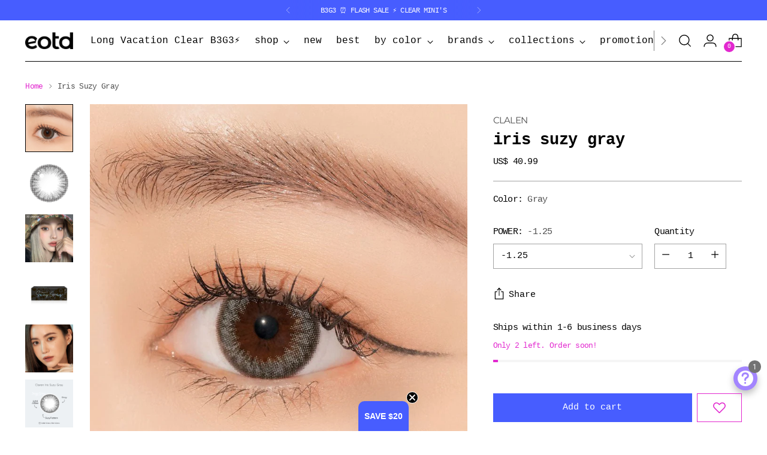

--- FILE ---
content_type: text/html; charset=utf-8
request_url: https://myeotd.com/products/clalen-iris-suzy-gray-daily-h73898j2
body_size: 100239
content:
<!doctype html>

<!--
  ___                 ___           ___           ___
       /  /\                     /__/\         /  /\         /  /\
      /  /:/_                    \  \:\       /  /:/        /  /::\
     /  /:/ /\  ___     ___       \  \:\     /  /:/        /  /:/\:\
    /  /:/ /:/ /__/\   /  /\  ___  \  \:\   /  /:/  ___   /  /:/  \:\
   /__/:/ /:/  \  \:\ /  /:/ /__/\  \__\:\ /__/:/  /  /\ /__/:/ \__\:\
   \  \:\/:/    \  \:\  /:/  \  \:\ /  /:/ \  \:\ /  /:/ \  \:\ /  /:/
    \  \::/      \  \:\/:/    \  \:\  /:/   \  \:\  /:/   \  \:\  /:/
     \  \:\       \  \::/      \  \:\/:/     \  \:\/:/     \  \:\/:/
      \  \:\       \__\/        \  \::/       \  \::/       \  \::/
       \__\/                     \__\/         \__\/         \__\/

  --------------------------------------------------------------------
  #  Stiletto v3.2.3
  #  Documentation: https://help.fluorescent.co/v/stiletto
  #  Purchase: https://themes.shopify.com/themes/stiletto/
  #  A product by Fluorescent: https://fluorescent.co/
  --------------------------------------------------------------------
-->

<html class="no-js" lang="en" style="--announcement-height: 1px;">
  <head>
    <meta charset="UTF-8">
    <meta http-equiv="X-UA-Compatible" content="IE=edge,chrome=1">
    <meta name="viewport" content="width=device-width,initial-scale=1">
    




  <meta name="description" content="DETAILED INFO Product name: Iris Suzy Gray Daily Lens Brand: Clalen Quantity: 30pcs Water Content: 55% Material Methafilcon A DIA G.DIA BC 14.2 12.9 8.6 30pcs / Daily">



    <link rel="canonical" href="https://myeotd.com/products/clalen-iris-suzy-gray-daily-h73898j2">
    <link rel="preconnect" href="https://cdn.shopify.com" crossorigin><link rel="shortcut icon" href="//myeotd.com/cdn/shop/files/eotd_favicon_32_32_32x32_638eb418-b0fe-4897-a723-b0a0cef90931.png?crop=center&height=32&v=1631077845&width=32" type="image/png"><title>Iris Suzy Gray
&ndash; eotd</title>

    





  
  
  
  
  




<meta property="og:url" content="https://myeotd.com/products/clalen-iris-suzy-gray-daily-h73898j2">
<meta property="og:site_name" content="eotd">
<meta property="og:type" content="product">
<meta property="og:title" content="Iris Suzy Gray">
<meta property="og:description" content="DETAILED INFO Product name: Iris Suzy Gray Daily Lens Brand: Clalen Quantity: 30pcs Water Content: 55% Material Methafilcon A DIA G.DIA BC 14.2 12.9 8.6 30pcs / Daily">
<meta property="og:image" content="http://myeotd.com/cdn/shop/products/iris-suzy-gray-152092.jpg?v=1677231918&width=1024">
<meta property="og:image:secure_url" content="https://myeotd.com/cdn/shop/products/iris-suzy-gray-152092.jpg?v=1677231918&width=1024">
<meta property="og:price:amount" content="40.99">
<meta property="og:price:currency" content="USD">

<meta name="twitter:title" content="Iris Suzy Gray">
<meta name="twitter:description" content="DETAILED INFO Product name: Iris Suzy Gray Daily Lens Brand: Clalen Quantity: 30pcs Water Content: 55% Material Methafilcon A DIA G.DIA BC 14.2 12.9 8.6 30pcs / Daily">
<meta name="twitter:card" content="summary_large_image">
<meta name="twitter:image" content="https://myeotd.com/cdn/shop/products/iris-suzy-gray-152092.jpg?v=1677231918&width=1024">
<meta name="twitter:image:width" content="480">
<meta name="twitter:image:height" content="480">


    <script>
  console.log('Stiletto v3.2.3 by Fluorescent');

  document.documentElement.className = document.documentElement.className.replace('no-js', '');
  if (window.matchMedia(`(prefers-reduced-motion: reduce)`) === true || window.matchMedia(`(prefers-reduced-motion: reduce)`).matches === true) {
    document.documentElement.classList.add('prefers-reduced-motion');
  } else {
    document.documentElement.classList.add('do-anim');
  }

  window.theme = {
    version: 'v3.2.3',
    themeName: 'Stiletto',
    moneyFormat: "US$ {{amount}}",
    strings: {
      name: "eotd",
      accessibility: {
        play_video: "Play",
        pause_video: "Pause",
        range_lower: "Lower",
        range_upper: "Upper"
      },
      product: {
        no_shipping_rates: "Shipping rate unavailable",
        country_placeholder: "Country\/Region",
        review: "Write a review"
      },
      products: {
        product: {
          unavailable: "Unavailable",
          unitPrice: "Unit price",
          unitPriceSeparator: "per",
          sku: "SKU"
        }
      },
      cart: {
        editCartNote: "Edit order notes",
        addCartNote: "Add order notes",
        quantityError: "You have the maximum number of this product in your cart"
      },
      pagination: {
        viewing: "You’re viewing {{ of }} of {{ total }}",
        products: "products",
        results: "results"
      }
    },
    routes: {
      root: "/",
      cart: {
        base: "/cart",
        add: "/cart/add",
        change: "/cart/change",
        update: "/cart/update",
        clear: "/cart/clear",
        // Manual routes until Shopify adds support
        shipping: "/cart/shipping_rates",
      },
      // Manual routes until Shopify adds support
      products: "/products",
      productRecommendations: "/recommendations/products",
      predictive_search_url: '/search/suggest',
    },
    icons: {
      chevron: "\u003cspan class=\"icon icon-new icon-chevron \"\u003e\n  \u003csvg viewBox=\"0 0 24 24\" fill=\"none\" xmlns=\"http:\/\/www.w3.org\/2000\/svg\"\u003e\u003cpath d=\"M1.875 7.438 12 17.563 22.125 7.438\" stroke=\"currentColor\" stroke-width=\"2\"\/\u003e\u003c\/svg\u003e\n\u003c\/span\u003e\n",
      close: "\u003cspan class=\"icon icon-new icon-close \"\u003e\n  \u003csvg viewBox=\"0 0 24 24\" fill=\"none\" xmlns=\"http:\/\/www.w3.org\/2000\/svg\"\u003e\u003cpath d=\"M2.66 1.34 2 .68.68 2l.66.66 1.32-1.32zm18.68 21.32.66.66L23.32 22l-.66-.66-1.32 1.32zm1.32-20 .66-.66L22 .68l-.66.66 1.32 1.32zM1.34 21.34.68 22 2 23.32l.66-.66-1.32-1.32zm0-18.68 10 10 1.32-1.32-10-10-1.32 1.32zm11.32 10 10-10-1.32-1.32-10 10 1.32 1.32zm-1.32-1.32-10 10 1.32 1.32 10-10-1.32-1.32zm0 1.32 10 10 1.32-1.32-10-10-1.32 1.32z\" fill=\"currentColor\"\/\u003e\u003c\/svg\u003e\n\u003c\/span\u003e\n",
      zoom: "\u003cspan class=\"icon icon-new icon-zoom \"\u003e\n  \u003csvg viewBox=\"0 0 24 24\" fill=\"none\" xmlns=\"http:\/\/www.w3.org\/2000\/svg\"\u003e\u003cpath d=\"M10.3,19.71c5.21,0,9.44-4.23,9.44-9.44S15.51,.83,10.3,.83,.86,5.05,.86,10.27s4.23,9.44,9.44,9.44Z\" fill=\"none\" stroke=\"currentColor\" stroke-linecap=\"round\" stroke-miterlimit=\"10\" stroke-width=\"1.63\"\/\u003e\n          \u003cpath d=\"M5.05,10.27H15.54\" fill=\"none\" stroke=\"currentColor\" stroke-miterlimit=\"10\" stroke-width=\"1.63\"\/\u003e\n          \u003cpath class=\"cross-up\" d=\"M10.3,5.02V15.51\" fill=\"none\" stroke=\"currentColor\" stroke-miterlimit=\"10\" stroke-width=\"1.63\"\/\u003e\n          \u003cpath d=\"M16.92,16.9l6.49,6.49\" fill=\"none\" stroke=\"currentColor\" stroke-miterlimit=\"10\" stroke-width=\"1.63\"\/\u003e\u003c\/svg\u003e\n\u003c\/span\u003e\n"
    },
    coreData: {
      n: "Stiletto",
      v: "v3.2.3",
    }
  }

  window.theme.searchableFields = "product_type,title,variants.title,vendor";

  
    window.theme.allCountryOptionTags = "\u003coption value=\"United States\" data-provinces=\"[[\u0026quot;Alabama\u0026quot;,\u0026quot;Alabama\u0026quot;],[\u0026quot;Alaska\u0026quot;,\u0026quot;Alaska\u0026quot;],[\u0026quot;American Samoa\u0026quot;,\u0026quot;American Samoa\u0026quot;],[\u0026quot;Arizona\u0026quot;,\u0026quot;Arizona\u0026quot;],[\u0026quot;Arkansas\u0026quot;,\u0026quot;Arkansas\u0026quot;],[\u0026quot;Armed Forces Americas\u0026quot;,\u0026quot;Armed Forces Americas\u0026quot;],[\u0026quot;Armed Forces Europe\u0026quot;,\u0026quot;Armed Forces Europe\u0026quot;],[\u0026quot;Armed Forces Pacific\u0026quot;,\u0026quot;Armed Forces Pacific\u0026quot;],[\u0026quot;California\u0026quot;,\u0026quot;California\u0026quot;],[\u0026quot;Colorado\u0026quot;,\u0026quot;Colorado\u0026quot;],[\u0026quot;Connecticut\u0026quot;,\u0026quot;Connecticut\u0026quot;],[\u0026quot;Delaware\u0026quot;,\u0026quot;Delaware\u0026quot;],[\u0026quot;District of Columbia\u0026quot;,\u0026quot;Washington DC\u0026quot;],[\u0026quot;Federated States of Micronesia\u0026quot;,\u0026quot;Micronesia\u0026quot;],[\u0026quot;Florida\u0026quot;,\u0026quot;Florida\u0026quot;],[\u0026quot;Georgia\u0026quot;,\u0026quot;Georgia\u0026quot;],[\u0026quot;Guam\u0026quot;,\u0026quot;Guam\u0026quot;],[\u0026quot;Hawaii\u0026quot;,\u0026quot;Hawaii\u0026quot;],[\u0026quot;Idaho\u0026quot;,\u0026quot;Idaho\u0026quot;],[\u0026quot;Illinois\u0026quot;,\u0026quot;Illinois\u0026quot;],[\u0026quot;Indiana\u0026quot;,\u0026quot;Indiana\u0026quot;],[\u0026quot;Iowa\u0026quot;,\u0026quot;Iowa\u0026quot;],[\u0026quot;Kansas\u0026quot;,\u0026quot;Kansas\u0026quot;],[\u0026quot;Kentucky\u0026quot;,\u0026quot;Kentucky\u0026quot;],[\u0026quot;Louisiana\u0026quot;,\u0026quot;Louisiana\u0026quot;],[\u0026quot;Maine\u0026quot;,\u0026quot;Maine\u0026quot;],[\u0026quot;Marshall Islands\u0026quot;,\u0026quot;Marshall Islands\u0026quot;],[\u0026quot;Maryland\u0026quot;,\u0026quot;Maryland\u0026quot;],[\u0026quot;Massachusetts\u0026quot;,\u0026quot;Massachusetts\u0026quot;],[\u0026quot;Michigan\u0026quot;,\u0026quot;Michigan\u0026quot;],[\u0026quot;Minnesota\u0026quot;,\u0026quot;Minnesota\u0026quot;],[\u0026quot;Mississippi\u0026quot;,\u0026quot;Mississippi\u0026quot;],[\u0026quot;Missouri\u0026quot;,\u0026quot;Missouri\u0026quot;],[\u0026quot;Montana\u0026quot;,\u0026quot;Montana\u0026quot;],[\u0026quot;Nebraska\u0026quot;,\u0026quot;Nebraska\u0026quot;],[\u0026quot;Nevada\u0026quot;,\u0026quot;Nevada\u0026quot;],[\u0026quot;New Hampshire\u0026quot;,\u0026quot;New Hampshire\u0026quot;],[\u0026quot;New Jersey\u0026quot;,\u0026quot;New Jersey\u0026quot;],[\u0026quot;New Mexico\u0026quot;,\u0026quot;New Mexico\u0026quot;],[\u0026quot;New York\u0026quot;,\u0026quot;New York\u0026quot;],[\u0026quot;North Carolina\u0026quot;,\u0026quot;North Carolina\u0026quot;],[\u0026quot;North Dakota\u0026quot;,\u0026quot;North Dakota\u0026quot;],[\u0026quot;Northern Mariana Islands\u0026quot;,\u0026quot;Northern Mariana Islands\u0026quot;],[\u0026quot;Ohio\u0026quot;,\u0026quot;Ohio\u0026quot;],[\u0026quot;Oklahoma\u0026quot;,\u0026quot;Oklahoma\u0026quot;],[\u0026quot;Oregon\u0026quot;,\u0026quot;Oregon\u0026quot;],[\u0026quot;Palau\u0026quot;,\u0026quot;Palau\u0026quot;],[\u0026quot;Pennsylvania\u0026quot;,\u0026quot;Pennsylvania\u0026quot;],[\u0026quot;Puerto Rico\u0026quot;,\u0026quot;Puerto Rico\u0026quot;],[\u0026quot;Rhode Island\u0026quot;,\u0026quot;Rhode Island\u0026quot;],[\u0026quot;South Carolina\u0026quot;,\u0026quot;South Carolina\u0026quot;],[\u0026quot;South Dakota\u0026quot;,\u0026quot;South Dakota\u0026quot;],[\u0026quot;Tennessee\u0026quot;,\u0026quot;Tennessee\u0026quot;],[\u0026quot;Texas\u0026quot;,\u0026quot;Texas\u0026quot;],[\u0026quot;Utah\u0026quot;,\u0026quot;Utah\u0026quot;],[\u0026quot;Vermont\u0026quot;,\u0026quot;Vermont\u0026quot;],[\u0026quot;Virgin Islands\u0026quot;,\u0026quot;U.S. Virgin Islands\u0026quot;],[\u0026quot;Virginia\u0026quot;,\u0026quot;Virginia\u0026quot;],[\u0026quot;Washington\u0026quot;,\u0026quot;Washington\u0026quot;],[\u0026quot;West Virginia\u0026quot;,\u0026quot;West Virginia\u0026quot;],[\u0026quot;Wisconsin\u0026quot;,\u0026quot;Wisconsin\u0026quot;],[\u0026quot;Wyoming\u0026quot;,\u0026quot;Wyoming\u0026quot;]]\"\u003eUnited States\u003c\/option\u003e\n\u003coption value=\"Canada\" data-provinces=\"[[\u0026quot;Alberta\u0026quot;,\u0026quot;Alberta\u0026quot;],[\u0026quot;British Columbia\u0026quot;,\u0026quot;British Columbia\u0026quot;],[\u0026quot;Manitoba\u0026quot;,\u0026quot;Manitoba\u0026quot;],[\u0026quot;New Brunswick\u0026quot;,\u0026quot;New Brunswick\u0026quot;],[\u0026quot;Newfoundland and Labrador\u0026quot;,\u0026quot;Newfoundland and Labrador\u0026quot;],[\u0026quot;Northwest Territories\u0026quot;,\u0026quot;Northwest Territories\u0026quot;],[\u0026quot;Nova Scotia\u0026quot;,\u0026quot;Nova Scotia\u0026quot;],[\u0026quot;Nunavut\u0026quot;,\u0026quot;Nunavut\u0026quot;],[\u0026quot;Ontario\u0026quot;,\u0026quot;Ontario\u0026quot;],[\u0026quot;Prince Edward Island\u0026quot;,\u0026quot;Prince Edward Island\u0026quot;],[\u0026quot;Quebec\u0026quot;,\u0026quot;Quebec\u0026quot;],[\u0026quot;Saskatchewan\u0026quot;,\u0026quot;Saskatchewan\u0026quot;],[\u0026quot;Yukon\u0026quot;,\u0026quot;Yukon\u0026quot;]]\"\u003eCanada\u003c\/option\u003e\n\u003coption value=\"Australia\" data-provinces=\"[[\u0026quot;Australian Capital Territory\u0026quot;,\u0026quot;Australian Capital Territory\u0026quot;],[\u0026quot;New South Wales\u0026quot;,\u0026quot;New South Wales\u0026quot;],[\u0026quot;Northern Territory\u0026quot;,\u0026quot;Northern Territory\u0026quot;],[\u0026quot;Queensland\u0026quot;,\u0026quot;Queensland\u0026quot;],[\u0026quot;South Australia\u0026quot;,\u0026quot;South Australia\u0026quot;],[\u0026quot;Tasmania\u0026quot;,\u0026quot;Tasmania\u0026quot;],[\u0026quot;Victoria\u0026quot;,\u0026quot;Victoria\u0026quot;],[\u0026quot;Western Australia\u0026quot;,\u0026quot;Western Australia\u0026quot;]]\"\u003eAustralia\u003c\/option\u003e\n\u003coption value=\"France\" data-provinces=\"[]\"\u003eFrance\u003c\/option\u003e\n\u003coption value=\"---\" data-provinces=\"[]\"\u003e---\u003c\/option\u003e\n\u003coption value=\"Afghanistan\" data-provinces=\"[]\"\u003eAfghanistan\u003c\/option\u003e\n\u003coption value=\"Aland Islands\" data-provinces=\"[]\"\u003eÅland Islands\u003c\/option\u003e\n\u003coption value=\"Albania\" data-provinces=\"[]\"\u003eAlbania\u003c\/option\u003e\n\u003coption value=\"Algeria\" data-provinces=\"[]\"\u003eAlgeria\u003c\/option\u003e\n\u003coption value=\"Andorra\" data-provinces=\"[]\"\u003eAndorra\u003c\/option\u003e\n\u003coption value=\"Angola\" data-provinces=\"[]\"\u003eAngola\u003c\/option\u003e\n\u003coption value=\"Anguilla\" data-provinces=\"[]\"\u003eAnguilla\u003c\/option\u003e\n\u003coption value=\"Antigua And Barbuda\" data-provinces=\"[]\"\u003eAntigua \u0026 Barbuda\u003c\/option\u003e\n\u003coption value=\"Argentina\" data-provinces=\"[[\u0026quot;Buenos Aires\u0026quot;,\u0026quot;Buenos Aires Province\u0026quot;],[\u0026quot;Catamarca\u0026quot;,\u0026quot;Catamarca\u0026quot;],[\u0026quot;Chaco\u0026quot;,\u0026quot;Chaco\u0026quot;],[\u0026quot;Chubut\u0026quot;,\u0026quot;Chubut\u0026quot;],[\u0026quot;Ciudad Autónoma de Buenos Aires\u0026quot;,\u0026quot;Buenos Aires (Autonomous City)\u0026quot;],[\u0026quot;Corrientes\u0026quot;,\u0026quot;Corrientes\u0026quot;],[\u0026quot;Córdoba\u0026quot;,\u0026quot;Córdoba\u0026quot;],[\u0026quot;Entre Ríos\u0026quot;,\u0026quot;Entre Ríos\u0026quot;],[\u0026quot;Formosa\u0026quot;,\u0026quot;Formosa\u0026quot;],[\u0026quot;Jujuy\u0026quot;,\u0026quot;Jujuy\u0026quot;],[\u0026quot;La Pampa\u0026quot;,\u0026quot;La Pampa\u0026quot;],[\u0026quot;La Rioja\u0026quot;,\u0026quot;La Rioja\u0026quot;],[\u0026quot;Mendoza\u0026quot;,\u0026quot;Mendoza\u0026quot;],[\u0026quot;Misiones\u0026quot;,\u0026quot;Misiones\u0026quot;],[\u0026quot;Neuquén\u0026quot;,\u0026quot;Neuquén\u0026quot;],[\u0026quot;Río Negro\u0026quot;,\u0026quot;Río Negro\u0026quot;],[\u0026quot;Salta\u0026quot;,\u0026quot;Salta\u0026quot;],[\u0026quot;San Juan\u0026quot;,\u0026quot;San Juan\u0026quot;],[\u0026quot;San Luis\u0026quot;,\u0026quot;San Luis\u0026quot;],[\u0026quot;Santa Cruz\u0026quot;,\u0026quot;Santa Cruz\u0026quot;],[\u0026quot;Santa Fe\u0026quot;,\u0026quot;Santa Fe\u0026quot;],[\u0026quot;Santiago Del Estero\u0026quot;,\u0026quot;Santiago del Estero\u0026quot;],[\u0026quot;Tierra Del Fuego\u0026quot;,\u0026quot;Tierra del Fuego\u0026quot;],[\u0026quot;Tucumán\u0026quot;,\u0026quot;Tucumán\u0026quot;]]\"\u003eArgentina\u003c\/option\u003e\n\u003coption value=\"Armenia\" data-provinces=\"[]\"\u003eArmenia\u003c\/option\u003e\n\u003coption value=\"Aruba\" data-provinces=\"[]\"\u003eAruba\u003c\/option\u003e\n\u003coption value=\"Ascension Island\" data-provinces=\"[]\"\u003eAscension Island\u003c\/option\u003e\n\u003coption value=\"Australia\" data-provinces=\"[[\u0026quot;Australian Capital Territory\u0026quot;,\u0026quot;Australian Capital Territory\u0026quot;],[\u0026quot;New South Wales\u0026quot;,\u0026quot;New South Wales\u0026quot;],[\u0026quot;Northern Territory\u0026quot;,\u0026quot;Northern Territory\u0026quot;],[\u0026quot;Queensland\u0026quot;,\u0026quot;Queensland\u0026quot;],[\u0026quot;South Australia\u0026quot;,\u0026quot;South Australia\u0026quot;],[\u0026quot;Tasmania\u0026quot;,\u0026quot;Tasmania\u0026quot;],[\u0026quot;Victoria\u0026quot;,\u0026quot;Victoria\u0026quot;],[\u0026quot;Western Australia\u0026quot;,\u0026quot;Western Australia\u0026quot;]]\"\u003eAustralia\u003c\/option\u003e\n\u003coption value=\"Austria\" data-provinces=\"[]\"\u003eAustria\u003c\/option\u003e\n\u003coption value=\"Azerbaijan\" data-provinces=\"[]\"\u003eAzerbaijan\u003c\/option\u003e\n\u003coption value=\"Bahamas\" data-provinces=\"[]\"\u003eBahamas\u003c\/option\u003e\n\u003coption value=\"Bahrain\" data-provinces=\"[]\"\u003eBahrain\u003c\/option\u003e\n\u003coption value=\"Bangladesh\" data-provinces=\"[]\"\u003eBangladesh\u003c\/option\u003e\n\u003coption value=\"Barbados\" data-provinces=\"[]\"\u003eBarbados\u003c\/option\u003e\n\u003coption value=\"Belarus\" data-provinces=\"[]\"\u003eBelarus\u003c\/option\u003e\n\u003coption value=\"Belgium\" data-provinces=\"[]\"\u003eBelgium\u003c\/option\u003e\n\u003coption value=\"Belize\" data-provinces=\"[]\"\u003eBelize\u003c\/option\u003e\n\u003coption value=\"Benin\" data-provinces=\"[]\"\u003eBenin\u003c\/option\u003e\n\u003coption value=\"Bermuda\" data-provinces=\"[]\"\u003eBermuda\u003c\/option\u003e\n\u003coption value=\"Bhutan\" data-provinces=\"[]\"\u003eBhutan\u003c\/option\u003e\n\u003coption value=\"Bolivia\" data-provinces=\"[]\"\u003eBolivia\u003c\/option\u003e\n\u003coption value=\"Bosnia And Herzegovina\" data-provinces=\"[]\"\u003eBosnia \u0026 Herzegovina\u003c\/option\u003e\n\u003coption value=\"Botswana\" data-provinces=\"[]\"\u003eBotswana\u003c\/option\u003e\n\u003coption value=\"Brazil\" data-provinces=\"[[\u0026quot;Acre\u0026quot;,\u0026quot;Acre\u0026quot;],[\u0026quot;Alagoas\u0026quot;,\u0026quot;Alagoas\u0026quot;],[\u0026quot;Amapá\u0026quot;,\u0026quot;Amapá\u0026quot;],[\u0026quot;Amazonas\u0026quot;,\u0026quot;Amazonas\u0026quot;],[\u0026quot;Bahia\u0026quot;,\u0026quot;Bahia\u0026quot;],[\u0026quot;Ceará\u0026quot;,\u0026quot;Ceará\u0026quot;],[\u0026quot;Distrito Federal\u0026quot;,\u0026quot;Federal District\u0026quot;],[\u0026quot;Espírito Santo\u0026quot;,\u0026quot;Espírito Santo\u0026quot;],[\u0026quot;Goiás\u0026quot;,\u0026quot;Goiás\u0026quot;],[\u0026quot;Maranhão\u0026quot;,\u0026quot;Maranhão\u0026quot;],[\u0026quot;Mato Grosso\u0026quot;,\u0026quot;Mato Grosso\u0026quot;],[\u0026quot;Mato Grosso do Sul\u0026quot;,\u0026quot;Mato Grosso do Sul\u0026quot;],[\u0026quot;Minas Gerais\u0026quot;,\u0026quot;Minas Gerais\u0026quot;],[\u0026quot;Paraná\u0026quot;,\u0026quot;Paraná\u0026quot;],[\u0026quot;Paraíba\u0026quot;,\u0026quot;Paraíba\u0026quot;],[\u0026quot;Pará\u0026quot;,\u0026quot;Pará\u0026quot;],[\u0026quot;Pernambuco\u0026quot;,\u0026quot;Pernambuco\u0026quot;],[\u0026quot;Piauí\u0026quot;,\u0026quot;Piauí\u0026quot;],[\u0026quot;Rio Grande do Norte\u0026quot;,\u0026quot;Rio Grande do Norte\u0026quot;],[\u0026quot;Rio Grande do Sul\u0026quot;,\u0026quot;Rio Grande do Sul\u0026quot;],[\u0026quot;Rio de Janeiro\u0026quot;,\u0026quot;Rio de Janeiro\u0026quot;],[\u0026quot;Rondônia\u0026quot;,\u0026quot;Rondônia\u0026quot;],[\u0026quot;Roraima\u0026quot;,\u0026quot;Roraima\u0026quot;],[\u0026quot;Santa Catarina\u0026quot;,\u0026quot;Santa Catarina\u0026quot;],[\u0026quot;Sergipe\u0026quot;,\u0026quot;Sergipe\u0026quot;],[\u0026quot;São Paulo\u0026quot;,\u0026quot;São Paulo\u0026quot;],[\u0026quot;Tocantins\u0026quot;,\u0026quot;Tocantins\u0026quot;]]\"\u003eBrazil\u003c\/option\u003e\n\u003coption value=\"British Indian Ocean Territory\" data-provinces=\"[]\"\u003eBritish Indian Ocean Territory\u003c\/option\u003e\n\u003coption value=\"Virgin Islands, British\" data-provinces=\"[]\"\u003eBritish Virgin Islands\u003c\/option\u003e\n\u003coption value=\"Brunei\" data-provinces=\"[]\"\u003eBrunei\u003c\/option\u003e\n\u003coption value=\"Bulgaria\" data-provinces=\"[]\"\u003eBulgaria\u003c\/option\u003e\n\u003coption value=\"Burkina Faso\" data-provinces=\"[]\"\u003eBurkina Faso\u003c\/option\u003e\n\u003coption value=\"Burundi\" data-provinces=\"[]\"\u003eBurundi\u003c\/option\u003e\n\u003coption value=\"Cambodia\" data-provinces=\"[]\"\u003eCambodia\u003c\/option\u003e\n\u003coption value=\"Republic of Cameroon\" data-provinces=\"[]\"\u003eCameroon\u003c\/option\u003e\n\u003coption value=\"Canada\" data-provinces=\"[[\u0026quot;Alberta\u0026quot;,\u0026quot;Alberta\u0026quot;],[\u0026quot;British Columbia\u0026quot;,\u0026quot;British Columbia\u0026quot;],[\u0026quot;Manitoba\u0026quot;,\u0026quot;Manitoba\u0026quot;],[\u0026quot;New Brunswick\u0026quot;,\u0026quot;New Brunswick\u0026quot;],[\u0026quot;Newfoundland and Labrador\u0026quot;,\u0026quot;Newfoundland and Labrador\u0026quot;],[\u0026quot;Northwest Territories\u0026quot;,\u0026quot;Northwest Territories\u0026quot;],[\u0026quot;Nova Scotia\u0026quot;,\u0026quot;Nova Scotia\u0026quot;],[\u0026quot;Nunavut\u0026quot;,\u0026quot;Nunavut\u0026quot;],[\u0026quot;Ontario\u0026quot;,\u0026quot;Ontario\u0026quot;],[\u0026quot;Prince Edward Island\u0026quot;,\u0026quot;Prince Edward Island\u0026quot;],[\u0026quot;Quebec\u0026quot;,\u0026quot;Quebec\u0026quot;],[\u0026quot;Saskatchewan\u0026quot;,\u0026quot;Saskatchewan\u0026quot;],[\u0026quot;Yukon\u0026quot;,\u0026quot;Yukon\u0026quot;]]\"\u003eCanada\u003c\/option\u003e\n\u003coption value=\"Cape Verde\" data-provinces=\"[]\"\u003eCape Verde\u003c\/option\u003e\n\u003coption value=\"Caribbean Netherlands\" data-provinces=\"[]\"\u003eCaribbean Netherlands\u003c\/option\u003e\n\u003coption value=\"Cayman Islands\" data-provinces=\"[]\"\u003eCayman Islands\u003c\/option\u003e\n\u003coption value=\"Central African Republic\" data-provinces=\"[]\"\u003eCentral African Republic\u003c\/option\u003e\n\u003coption value=\"Chad\" data-provinces=\"[]\"\u003eChad\u003c\/option\u003e\n\u003coption value=\"Chile\" data-provinces=\"[[\u0026quot;Antofagasta\u0026quot;,\u0026quot;Antofagasta\u0026quot;],[\u0026quot;Araucanía\u0026quot;,\u0026quot;Araucanía\u0026quot;],[\u0026quot;Arica and Parinacota\u0026quot;,\u0026quot;Arica y Parinacota\u0026quot;],[\u0026quot;Atacama\u0026quot;,\u0026quot;Atacama\u0026quot;],[\u0026quot;Aysén\u0026quot;,\u0026quot;Aysén\u0026quot;],[\u0026quot;Biobío\u0026quot;,\u0026quot;Bío Bío\u0026quot;],[\u0026quot;Coquimbo\u0026quot;,\u0026quot;Coquimbo\u0026quot;],[\u0026quot;Los Lagos\u0026quot;,\u0026quot;Los Lagos\u0026quot;],[\u0026quot;Los Ríos\u0026quot;,\u0026quot;Los Ríos\u0026quot;],[\u0026quot;Magallanes\u0026quot;,\u0026quot;Magallanes Region\u0026quot;],[\u0026quot;Maule\u0026quot;,\u0026quot;Maule\u0026quot;],[\u0026quot;O\u0026#39;Higgins\u0026quot;,\u0026quot;Libertador General Bernardo O’Higgins\u0026quot;],[\u0026quot;Santiago\u0026quot;,\u0026quot;Santiago Metropolitan\u0026quot;],[\u0026quot;Tarapacá\u0026quot;,\u0026quot;Tarapacá\u0026quot;],[\u0026quot;Valparaíso\u0026quot;,\u0026quot;Valparaíso\u0026quot;],[\u0026quot;Ñuble\u0026quot;,\u0026quot;Ñuble\u0026quot;]]\"\u003eChile\u003c\/option\u003e\n\u003coption value=\"China\" data-provinces=\"[[\u0026quot;Anhui\u0026quot;,\u0026quot;Anhui\u0026quot;],[\u0026quot;Beijing\u0026quot;,\u0026quot;Beijing\u0026quot;],[\u0026quot;Chongqing\u0026quot;,\u0026quot;Chongqing\u0026quot;],[\u0026quot;Fujian\u0026quot;,\u0026quot;Fujian\u0026quot;],[\u0026quot;Gansu\u0026quot;,\u0026quot;Gansu\u0026quot;],[\u0026quot;Guangdong\u0026quot;,\u0026quot;Guangdong\u0026quot;],[\u0026quot;Guangxi\u0026quot;,\u0026quot;Guangxi\u0026quot;],[\u0026quot;Guizhou\u0026quot;,\u0026quot;Guizhou\u0026quot;],[\u0026quot;Hainan\u0026quot;,\u0026quot;Hainan\u0026quot;],[\u0026quot;Hebei\u0026quot;,\u0026quot;Hebei\u0026quot;],[\u0026quot;Heilongjiang\u0026quot;,\u0026quot;Heilongjiang\u0026quot;],[\u0026quot;Henan\u0026quot;,\u0026quot;Henan\u0026quot;],[\u0026quot;Hubei\u0026quot;,\u0026quot;Hubei\u0026quot;],[\u0026quot;Hunan\u0026quot;,\u0026quot;Hunan\u0026quot;],[\u0026quot;Inner Mongolia\u0026quot;,\u0026quot;Inner Mongolia\u0026quot;],[\u0026quot;Jiangsu\u0026quot;,\u0026quot;Jiangsu\u0026quot;],[\u0026quot;Jiangxi\u0026quot;,\u0026quot;Jiangxi\u0026quot;],[\u0026quot;Jilin\u0026quot;,\u0026quot;Jilin\u0026quot;],[\u0026quot;Liaoning\u0026quot;,\u0026quot;Liaoning\u0026quot;],[\u0026quot;Ningxia\u0026quot;,\u0026quot;Ningxia\u0026quot;],[\u0026quot;Qinghai\u0026quot;,\u0026quot;Qinghai\u0026quot;],[\u0026quot;Shaanxi\u0026quot;,\u0026quot;Shaanxi\u0026quot;],[\u0026quot;Shandong\u0026quot;,\u0026quot;Shandong\u0026quot;],[\u0026quot;Shanghai\u0026quot;,\u0026quot;Shanghai\u0026quot;],[\u0026quot;Shanxi\u0026quot;,\u0026quot;Shanxi\u0026quot;],[\u0026quot;Sichuan\u0026quot;,\u0026quot;Sichuan\u0026quot;],[\u0026quot;Tianjin\u0026quot;,\u0026quot;Tianjin\u0026quot;],[\u0026quot;Xinjiang\u0026quot;,\u0026quot;Xinjiang\u0026quot;],[\u0026quot;Xizang\u0026quot;,\u0026quot;Tibet\u0026quot;],[\u0026quot;Yunnan\u0026quot;,\u0026quot;Yunnan\u0026quot;],[\u0026quot;Zhejiang\u0026quot;,\u0026quot;Zhejiang\u0026quot;]]\"\u003eChina\u003c\/option\u003e\n\u003coption value=\"Christmas Island\" data-provinces=\"[]\"\u003eChristmas Island\u003c\/option\u003e\n\u003coption value=\"Cocos (Keeling) Islands\" data-provinces=\"[]\"\u003eCocos (Keeling) Islands\u003c\/option\u003e\n\u003coption value=\"Colombia\" data-provinces=\"[[\u0026quot;Amazonas\u0026quot;,\u0026quot;Amazonas\u0026quot;],[\u0026quot;Antioquia\u0026quot;,\u0026quot;Antioquia\u0026quot;],[\u0026quot;Arauca\u0026quot;,\u0026quot;Arauca\u0026quot;],[\u0026quot;Atlántico\u0026quot;,\u0026quot;Atlántico\u0026quot;],[\u0026quot;Bogotá, D.C.\u0026quot;,\u0026quot;Capital District\u0026quot;],[\u0026quot;Bolívar\u0026quot;,\u0026quot;Bolívar\u0026quot;],[\u0026quot;Boyacá\u0026quot;,\u0026quot;Boyacá\u0026quot;],[\u0026quot;Caldas\u0026quot;,\u0026quot;Caldas\u0026quot;],[\u0026quot;Caquetá\u0026quot;,\u0026quot;Caquetá\u0026quot;],[\u0026quot;Casanare\u0026quot;,\u0026quot;Casanare\u0026quot;],[\u0026quot;Cauca\u0026quot;,\u0026quot;Cauca\u0026quot;],[\u0026quot;Cesar\u0026quot;,\u0026quot;Cesar\u0026quot;],[\u0026quot;Chocó\u0026quot;,\u0026quot;Chocó\u0026quot;],[\u0026quot;Cundinamarca\u0026quot;,\u0026quot;Cundinamarca\u0026quot;],[\u0026quot;Córdoba\u0026quot;,\u0026quot;Córdoba\u0026quot;],[\u0026quot;Guainía\u0026quot;,\u0026quot;Guainía\u0026quot;],[\u0026quot;Guaviare\u0026quot;,\u0026quot;Guaviare\u0026quot;],[\u0026quot;Huila\u0026quot;,\u0026quot;Huila\u0026quot;],[\u0026quot;La Guajira\u0026quot;,\u0026quot;La Guajira\u0026quot;],[\u0026quot;Magdalena\u0026quot;,\u0026quot;Magdalena\u0026quot;],[\u0026quot;Meta\u0026quot;,\u0026quot;Meta\u0026quot;],[\u0026quot;Nariño\u0026quot;,\u0026quot;Nariño\u0026quot;],[\u0026quot;Norte de Santander\u0026quot;,\u0026quot;Norte de Santander\u0026quot;],[\u0026quot;Putumayo\u0026quot;,\u0026quot;Putumayo\u0026quot;],[\u0026quot;Quindío\u0026quot;,\u0026quot;Quindío\u0026quot;],[\u0026quot;Risaralda\u0026quot;,\u0026quot;Risaralda\u0026quot;],[\u0026quot;San Andrés, Providencia y Santa Catalina\u0026quot;,\u0026quot;San Andrés \\u0026 Providencia\u0026quot;],[\u0026quot;Santander\u0026quot;,\u0026quot;Santander\u0026quot;],[\u0026quot;Sucre\u0026quot;,\u0026quot;Sucre\u0026quot;],[\u0026quot;Tolima\u0026quot;,\u0026quot;Tolima\u0026quot;],[\u0026quot;Valle del Cauca\u0026quot;,\u0026quot;Valle del Cauca\u0026quot;],[\u0026quot;Vaupés\u0026quot;,\u0026quot;Vaupés\u0026quot;],[\u0026quot;Vichada\u0026quot;,\u0026quot;Vichada\u0026quot;]]\"\u003eColombia\u003c\/option\u003e\n\u003coption value=\"Comoros\" data-provinces=\"[]\"\u003eComoros\u003c\/option\u003e\n\u003coption value=\"Congo\" data-provinces=\"[]\"\u003eCongo - Brazzaville\u003c\/option\u003e\n\u003coption value=\"Congo, The Democratic Republic Of The\" data-provinces=\"[]\"\u003eCongo - Kinshasa\u003c\/option\u003e\n\u003coption value=\"Cook Islands\" data-provinces=\"[]\"\u003eCook Islands\u003c\/option\u003e\n\u003coption value=\"Costa Rica\" data-provinces=\"[[\u0026quot;Alajuela\u0026quot;,\u0026quot;Alajuela\u0026quot;],[\u0026quot;Cartago\u0026quot;,\u0026quot;Cartago\u0026quot;],[\u0026quot;Guanacaste\u0026quot;,\u0026quot;Guanacaste\u0026quot;],[\u0026quot;Heredia\u0026quot;,\u0026quot;Heredia\u0026quot;],[\u0026quot;Limón\u0026quot;,\u0026quot;Limón\u0026quot;],[\u0026quot;Puntarenas\u0026quot;,\u0026quot;Puntarenas\u0026quot;],[\u0026quot;San José\u0026quot;,\u0026quot;San José\u0026quot;]]\"\u003eCosta Rica\u003c\/option\u003e\n\u003coption value=\"Croatia\" data-provinces=\"[]\"\u003eCroatia\u003c\/option\u003e\n\u003coption value=\"Curaçao\" data-provinces=\"[]\"\u003eCuraçao\u003c\/option\u003e\n\u003coption value=\"Cyprus\" data-provinces=\"[]\"\u003eCyprus\u003c\/option\u003e\n\u003coption value=\"Czech Republic\" data-provinces=\"[]\"\u003eCzechia\u003c\/option\u003e\n\u003coption value=\"Côte d'Ivoire\" data-provinces=\"[]\"\u003eCôte d’Ivoire\u003c\/option\u003e\n\u003coption value=\"Denmark\" data-provinces=\"[]\"\u003eDenmark\u003c\/option\u003e\n\u003coption value=\"Djibouti\" data-provinces=\"[]\"\u003eDjibouti\u003c\/option\u003e\n\u003coption value=\"Dominica\" data-provinces=\"[]\"\u003eDominica\u003c\/option\u003e\n\u003coption value=\"Dominican Republic\" data-provinces=\"[]\"\u003eDominican Republic\u003c\/option\u003e\n\u003coption value=\"Ecuador\" data-provinces=\"[]\"\u003eEcuador\u003c\/option\u003e\n\u003coption value=\"Egypt\" data-provinces=\"[[\u0026quot;6th of October\u0026quot;,\u0026quot;6th of October\u0026quot;],[\u0026quot;Al Sharqia\u0026quot;,\u0026quot;Al Sharqia\u0026quot;],[\u0026quot;Alexandria\u0026quot;,\u0026quot;Alexandria\u0026quot;],[\u0026quot;Aswan\u0026quot;,\u0026quot;Aswan\u0026quot;],[\u0026quot;Asyut\u0026quot;,\u0026quot;Asyut\u0026quot;],[\u0026quot;Beheira\u0026quot;,\u0026quot;Beheira\u0026quot;],[\u0026quot;Beni Suef\u0026quot;,\u0026quot;Beni Suef\u0026quot;],[\u0026quot;Cairo\u0026quot;,\u0026quot;Cairo\u0026quot;],[\u0026quot;Dakahlia\u0026quot;,\u0026quot;Dakahlia\u0026quot;],[\u0026quot;Damietta\u0026quot;,\u0026quot;Damietta\u0026quot;],[\u0026quot;Faiyum\u0026quot;,\u0026quot;Faiyum\u0026quot;],[\u0026quot;Gharbia\u0026quot;,\u0026quot;Gharbia\u0026quot;],[\u0026quot;Giza\u0026quot;,\u0026quot;Giza\u0026quot;],[\u0026quot;Helwan\u0026quot;,\u0026quot;Helwan\u0026quot;],[\u0026quot;Ismailia\u0026quot;,\u0026quot;Ismailia\u0026quot;],[\u0026quot;Kafr el-Sheikh\u0026quot;,\u0026quot;Kafr el-Sheikh\u0026quot;],[\u0026quot;Luxor\u0026quot;,\u0026quot;Luxor\u0026quot;],[\u0026quot;Matrouh\u0026quot;,\u0026quot;Matrouh\u0026quot;],[\u0026quot;Minya\u0026quot;,\u0026quot;Minya\u0026quot;],[\u0026quot;Monufia\u0026quot;,\u0026quot;Monufia\u0026quot;],[\u0026quot;New Valley\u0026quot;,\u0026quot;New Valley\u0026quot;],[\u0026quot;North Sinai\u0026quot;,\u0026quot;North Sinai\u0026quot;],[\u0026quot;Port Said\u0026quot;,\u0026quot;Port Said\u0026quot;],[\u0026quot;Qalyubia\u0026quot;,\u0026quot;Qalyubia\u0026quot;],[\u0026quot;Qena\u0026quot;,\u0026quot;Qena\u0026quot;],[\u0026quot;Red Sea\u0026quot;,\u0026quot;Red Sea\u0026quot;],[\u0026quot;Sohag\u0026quot;,\u0026quot;Sohag\u0026quot;],[\u0026quot;South Sinai\u0026quot;,\u0026quot;South Sinai\u0026quot;],[\u0026quot;Suez\u0026quot;,\u0026quot;Suez\u0026quot;]]\"\u003eEgypt\u003c\/option\u003e\n\u003coption value=\"El Salvador\" data-provinces=\"[[\u0026quot;Ahuachapán\u0026quot;,\u0026quot;Ahuachapán\u0026quot;],[\u0026quot;Cabañas\u0026quot;,\u0026quot;Cabañas\u0026quot;],[\u0026quot;Chalatenango\u0026quot;,\u0026quot;Chalatenango\u0026quot;],[\u0026quot;Cuscatlán\u0026quot;,\u0026quot;Cuscatlán\u0026quot;],[\u0026quot;La Libertad\u0026quot;,\u0026quot;La Libertad\u0026quot;],[\u0026quot;La Paz\u0026quot;,\u0026quot;La Paz\u0026quot;],[\u0026quot;La Unión\u0026quot;,\u0026quot;La Unión\u0026quot;],[\u0026quot;Morazán\u0026quot;,\u0026quot;Morazán\u0026quot;],[\u0026quot;San Miguel\u0026quot;,\u0026quot;San Miguel\u0026quot;],[\u0026quot;San Salvador\u0026quot;,\u0026quot;San Salvador\u0026quot;],[\u0026quot;San Vicente\u0026quot;,\u0026quot;San Vicente\u0026quot;],[\u0026quot;Santa Ana\u0026quot;,\u0026quot;Santa Ana\u0026quot;],[\u0026quot;Sonsonate\u0026quot;,\u0026quot;Sonsonate\u0026quot;],[\u0026quot;Usulután\u0026quot;,\u0026quot;Usulután\u0026quot;]]\"\u003eEl Salvador\u003c\/option\u003e\n\u003coption value=\"Equatorial Guinea\" data-provinces=\"[]\"\u003eEquatorial Guinea\u003c\/option\u003e\n\u003coption value=\"Eritrea\" data-provinces=\"[]\"\u003eEritrea\u003c\/option\u003e\n\u003coption value=\"Estonia\" data-provinces=\"[]\"\u003eEstonia\u003c\/option\u003e\n\u003coption value=\"Eswatini\" data-provinces=\"[]\"\u003eEswatini\u003c\/option\u003e\n\u003coption value=\"Ethiopia\" data-provinces=\"[]\"\u003eEthiopia\u003c\/option\u003e\n\u003coption value=\"Falkland Islands (Malvinas)\" data-provinces=\"[]\"\u003eFalkland Islands\u003c\/option\u003e\n\u003coption value=\"Faroe Islands\" data-provinces=\"[]\"\u003eFaroe Islands\u003c\/option\u003e\n\u003coption value=\"Fiji\" data-provinces=\"[]\"\u003eFiji\u003c\/option\u003e\n\u003coption value=\"Finland\" data-provinces=\"[]\"\u003eFinland\u003c\/option\u003e\n\u003coption value=\"France\" data-provinces=\"[]\"\u003eFrance\u003c\/option\u003e\n\u003coption value=\"French Guiana\" data-provinces=\"[]\"\u003eFrench Guiana\u003c\/option\u003e\n\u003coption value=\"French Polynesia\" data-provinces=\"[]\"\u003eFrench Polynesia\u003c\/option\u003e\n\u003coption value=\"French Southern Territories\" data-provinces=\"[]\"\u003eFrench Southern Territories\u003c\/option\u003e\n\u003coption value=\"Gabon\" data-provinces=\"[]\"\u003eGabon\u003c\/option\u003e\n\u003coption value=\"Gambia\" data-provinces=\"[]\"\u003eGambia\u003c\/option\u003e\n\u003coption value=\"Georgia\" data-provinces=\"[]\"\u003eGeorgia\u003c\/option\u003e\n\u003coption value=\"Germany\" data-provinces=\"[]\"\u003eGermany\u003c\/option\u003e\n\u003coption value=\"Ghana\" data-provinces=\"[]\"\u003eGhana\u003c\/option\u003e\n\u003coption value=\"Gibraltar\" data-provinces=\"[]\"\u003eGibraltar\u003c\/option\u003e\n\u003coption value=\"Greece\" data-provinces=\"[]\"\u003eGreece\u003c\/option\u003e\n\u003coption value=\"Greenland\" data-provinces=\"[]\"\u003eGreenland\u003c\/option\u003e\n\u003coption value=\"Grenada\" data-provinces=\"[]\"\u003eGrenada\u003c\/option\u003e\n\u003coption value=\"Guadeloupe\" data-provinces=\"[]\"\u003eGuadeloupe\u003c\/option\u003e\n\u003coption value=\"Guatemala\" data-provinces=\"[[\u0026quot;Alta Verapaz\u0026quot;,\u0026quot;Alta Verapaz\u0026quot;],[\u0026quot;Baja Verapaz\u0026quot;,\u0026quot;Baja Verapaz\u0026quot;],[\u0026quot;Chimaltenango\u0026quot;,\u0026quot;Chimaltenango\u0026quot;],[\u0026quot;Chiquimula\u0026quot;,\u0026quot;Chiquimula\u0026quot;],[\u0026quot;El Progreso\u0026quot;,\u0026quot;El Progreso\u0026quot;],[\u0026quot;Escuintla\u0026quot;,\u0026quot;Escuintla\u0026quot;],[\u0026quot;Guatemala\u0026quot;,\u0026quot;Guatemala\u0026quot;],[\u0026quot;Huehuetenango\u0026quot;,\u0026quot;Huehuetenango\u0026quot;],[\u0026quot;Izabal\u0026quot;,\u0026quot;Izabal\u0026quot;],[\u0026quot;Jalapa\u0026quot;,\u0026quot;Jalapa\u0026quot;],[\u0026quot;Jutiapa\u0026quot;,\u0026quot;Jutiapa\u0026quot;],[\u0026quot;Petén\u0026quot;,\u0026quot;Petén\u0026quot;],[\u0026quot;Quetzaltenango\u0026quot;,\u0026quot;Quetzaltenango\u0026quot;],[\u0026quot;Quiché\u0026quot;,\u0026quot;Quiché\u0026quot;],[\u0026quot;Retalhuleu\u0026quot;,\u0026quot;Retalhuleu\u0026quot;],[\u0026quot;Sacatepéquez\u0026quot;,\u0026quot;Sacatepéquez\u0026quot;],[\u0026quot;San Marcos\u0026quot;,\u0026quot;San Marcos\u0026quot;],[\u0026quot;Santa Rosa\u0026quot;,\u0026quot;Santa Rosa\u0026quot;],[\u0026quot;Sololá\u0026quot;,\u0026quot;Sololá\u0026quot;],[\u0026quot;Suchitepéquez\u0026quot;,\u0026quot;Suchitepéquez\u0026quot;],[\u0026quot;Totonicapán\u0026quot;,\u0026quot;Totonicapán\u0026quot;],[\u0026quot;Zacapa\u0026quot;,\u0026quot;Zacapa\u0026quot;]]\"\u003eGuatemala\u003c\/option\u003e\n\u003coption value=\"Guernsey\" data-provinces=\"[]\"\u003eGuernsey\u003c\/option\u003e\n\u003coption value=\"Guinea\" data-provinces=\"[]\"\u003eGuinea\u003c\/option\u003e\n\u003coption value=\"Guinea Bissau\" data-provinces=\"[]\"\u003eGuinea-Bissau\u003c\/option\u003e\n\u003coption value=\"Guyana\" data-provinces=\"[]\"\u003eGuyana\u003c\/option\u003e\n\u003coption value=\"Haiti\" data-provinces=\"[]\"\u003eHaiti\u003c\/option\u003e\n\u003coption value=\"Honduras\" data-provinces=\"[]\"\u003eHonduras\u003c\/option\u003e\n\u003coption value=\"Hong Kong\" data-provinces=\"[[\u0026quot;Hong Kong Island\u0026quot;,\u0026quot;Hong Kong Island\u0026quot;],[\u0026quot;Kowloon\u0026quot;,\u0026quot;Kowloon\u0026quot;],[\u0026quot;New Territories\u0026quot;,\u0026quot;New Territories\u0026quot;]]\"\u003eHong Kong SAR\u003c\/option\u003e\n\u003coption value=\"Hungary\" data-provinces=\"[]\"\u003eHungary\u003c\/option\u003e\n\u003coption value=\"Iceland\" data-provinces=\"[]\"\u003eIceland\u003c\/option\u003e\n\u003coption value=\"India\" data-provinces=\"[[\u0026quot;Andaman and Nicobar Islands\u0026quot;,\u0026quot;Andaman and Nicobar Islands\u0026quot;],[\u0026quot;Andhra Pradesh\u0026quot;,\u0026quot;Andhra Pradesh\u0026quot;],[\u0026quot;Arunachal Pradesh\u0026quot;,\u0026quot;Arunachal Pradesh\u0026quot;],[\u0026quot;Assam\u0026quot;,\u0026quot;Assam\u0026quot;],[\u0026quot;Bihar\u0026quot;,\u0026quot;Bihar\u0026quot;],[\u0026quot;Chandigarh\u0026quot;,\u0026quot;Chandigarh\u0026quot;],[\u0026quot;Chhattisgarh\u0026quot;,\u0026quot;Chhattisgarh\u0026quot;],[\u0026quot;Dadra and Nagar Haveli\u0026quot;,\u0026quot;Dadra and Nagar Haveli\u0026quot;],[\u0026quot;Daman and Diu\u0026quot;,\u0026quot;Daman and Diu\u0026quot;],[\u0026quot;Delhi\u0026quot;,\u0026quot;Delhi\u0026quot;],[\u0026quot;Goa\u0026quot;,\u0026quot;Goa\u0026quot;],[\u0026quot;Gujarat\u0026quot;,\u0026quot;Gujarat\u0026quot;],[\u0026quot;Haryana\u0026quot;,\u0026quot;Haryana\u0026quot;],[\u0026quot;Himachal Pradesh\u0026quot;,\u0026quot;Himachal Pradesh\u0026quot;],[\u0026quot;Jammu and Kashmir\u0026quot;,\u0026quot;Jammu and Kashmir\u0026quot;],[\u0026quot;Jharkhand\u0026quot;,\u0026quot;Jharkhand\u0026quot;],[\u0026quot;Karnataka\u0026quot;,\u0026quot;Karnataka\u0026quot;],[\u0026quot;Kerala\u0026quot;,\u0026quot;Kerala\u0026quot;],[\u0026quot;Ladakh\u0026quot;,\u0026quot;Ladakh\u0026quot;],[\u0026quot;Lakshadweep\u0026quot;,\u0026quot;Lakshadweep\u0026quot;],[\u0026quot;Madhya Pradesh\u0026quot;,\u0026quot;Madhya Pradesh\u0026quot;],[\u0026quot;Maharashtra\u0026quot;,\u0026quot;Maharashtra\u0026quot;],[\u0026quot;Manipur\u0026quot;,\u0026quot;Manipur\u0026quot;],[\u0026quot;Meghalaya\u0026quot;,\u0026quot;Meghalaya\u0026quot;],[\u0026quot;Mizoram\u0026quot;,\u0026quot;Mizoram\u0026quot;],[\u0026quot;Nagaland\u0026quot;,\u0026quot;Nagaland\u0026quot;],[\u0026quot;Odisha\u0026quot;,\u0026quot;Odisha\u0026quot;],[\u0026quot;Puducherry\u0026quot;,\u0026quot;Puducherry\u0026quot;],[\u0026quot;Punjab\u0026quot;,\u0026quot;Punjab\u0026quot;],[\u0026quot;Rajasthan\u0026quot;,\u0026quot;Rajasthan\u0026quot;],[\u0026quot;Sikkim\u0026quot;,\u0026quot;Sikkim\u0026quot;],[\u0026quot;Tamil Nadu\u0026quot;,\u0026quot;Tamil Nadu\u0026quot;],[\u0026quot;Telangana\u0026quot;,\u0026quot;Telangana\u0026quot;],[\u0026quot;Tripura\u0026quot;,\u0026quot;Tripura\u0026quot;],[\u0026quot;Uttar Pradesh\u0026quot;,\u0026quot;Uttar Pradesh\u0026quot;],[\u0026quot;Uttarakhand\u0026quot;,\u0026quot;Uttarakhand\u0026quot;],[\u0026quot;West Bengal\u0026quot;,\u0026quot;West Bengal\u0026quot;]]\"\u003eIndia\u003c\/option\u003e\n\u003coption value=\"Indonesia\" data-provinces=\"[[\u0026quot;Aceh\u0026quot;,\u0026quot;Aceh\u0026quot;],[\u0026quot;Bali\u0026quot;,\u0026quot;Bali\u0026quot;],[\u0026quot;Bangka Belitung\u0026quot;,\u0026quot;Bangka–Belitung Islands\u0026quot;],[\u0026quot;Banten\u0026quot;,\u0026quot;Banten\u0026quot;],[\u0026quot;Bengkulu\u0026quot;,\u0026quot;Bengkulu\u0026quot;],[\u0026quot;Gorontalo\u0026quot;,\u0026quot;Gorontalo\u0026quot;],[\u0026quot;Jakarta\u0026quot;,\u0026quot;Jakarta\u0026quot;],[\u0026quot;Jambi\u0026quot;,\u0026quot;Jambi\u0026quot;],[\u0026quot;Jawa Barat\u0026quot;,\u0026quot;West Java\u0026quot;],[\u0026quot;Jawa Tengah\u0026quot;,\u0026quot;Central Java\u0026quot;],[\u0026quot;Jawa Timur\u0026quot;,\u0026quot;East Java\u0026quot;],[\u0026quot;Kalimantan Barat\u0026quot;,\u0026quot;West Kalimantan\u0026quot;],[\u0026quot;Kalimantan Selatan\u0026quot;,\u0026quot;South Kalimantan\u0026quot;],[\u0026quot;Kalimantan Tengah\u0026quot;,\u0026quot;Central Kalimantan\u0026quot;],[\u0026quot;Kalimantan Timur\u0026quot;,\u0026quot;East Kalimantan\u0026quot;],[\u0026quot;Kalimantan Utara\u0026quot;,\u0026quot;North Kalimantan\u0026quot;],[\u0026quot;Kepulauan Riau\u0026quot;,\u0026quot;Riau Islands\u0026quot;],[\u0026quot;Lampung\u0026quot;,\u0026quot;Lampung\u0026quot;],[\u0026quot;Maluku\u0026quot;,\u0026quot;Maluku\u0026quot;],[\u0026quot;Maluku Utara\u0026quot;,\u0026quot;North Maluku\u0026quot;],[\u0026quot;North Sumatra\u0026quot;,\u0026quot;North Sumatra\u0026quot;],[\u0026quot;Nusa Tenggara Barat\u0026quot;,\u0026quot;West Nusa Tenggara\u0026quot;],[\u0026quot;Nusa Tenggara Timur\u0026quot;,\u0026quot;East Nusa Tenggara\u0026quot;],[\u0026quot;Papua\u0026quot;,\u0026quot;Papua\u0026quot;],[\u0026quot;Papua Barat\u0026quot;,\u0026quot;West Papua\u0026quot;],[\u0026quot;Riau\u0026quot;,\u0026quot;Riau\u0026quot;],[\u0026quot;South Sumatra\u0026quot;,\u0026quot;South Sumatra\u0026quot;],[\u0026quot;Sulawesi Barat\u0026quot;,\u0026quot;West Sulawesi\u0026quot;],[\u0026quot;Sulawesi Selatan\u0026quot;,\u0026quot;South Sulawesi\u0026quot;],[\u0026quot;Sulawesi Tengah\u0026quot;,\u0026quot;Central Sulawesi\u0026quot;],[\u0026quot;Sulawesi Tenggara\u0026quot;,\u0026quot;Southeast Sulawesi\u0026quot;],[\u0026quot;Sulawesi Utara\u0026quot;,\u0026quot;North Sulawesi\u0026quot;],[\u0026quot;West Sumatra\u0026quot;,\u0026quot;West Sumatra\u0026quot;],[\u0026quot;Yogyakarta\u0026quot;,\u0026quot;Yogyakarta\u0026quot;]]\"\u003eIndonesia\u003c\/option\u003e\n\u003coption value=\"Iraq\" data-provinces=\"[]\"\u003eIraq\u003c\/option\u003e\n\u003coption value=\"Ireland\" data-provinces=\"[[\u0026quot;Carlow\u0026quot;,\u0026quot;Carlow\u0026quot;],[\u0026quot;Cavan\u0026quot;,\u0026quot;Cavan\u0026quot;],[\u0026quot;Clare\u0026quot;,\u0026quot;Clare\u0026quot;],[\u0026quot;Cork\u0026quot;,\u0026quot;Cork\u0026quot;],[\u0026quot;Donegal\u0026quot;,\u0026quot;Donegal\u0026quot;],[\u0026quot;Dublin\u0026quot;,\u0026quot;Dublin\u0026quot;],[\u0026quot;Galway\u0026quot;,\u0026quot;Galway\u0026quot;],[\u0026quot;Kerry\u0026quot;,\u0026quot;Kerry\u0026quot;],[\u0026quot;Kildare\u0026quot;,\u0026quot;Kildare\u0026quot;],[\u0026quot;Kilkenny\u0026quot;,\u0026quot;Kilkenny\u0026quot;],[\u0026quot;Laois\u0026quot;,\u0026quot;Laois\u0026quot;],[\u0026quot;Leitrim\u0026quot;,\u0026quot;Leitrim\u0026quot;],[\u0026quot;Limerick\u0026quot;,\u0026quot;Limerick\u0026quot;],[\u0026quot;Longford\u0026quot;,\u0026quot;Longford\u0026quot;],[\u0026quot;Louth\u0026quot;,\u0026quot;Louth\u0026quot;],[\u0026quot;Mayo\u0026quot;,\u0026quot;Mayo\u0026quot;],[\u0026quot;Meath\u0026quot;,\u0026quot;Meath\u0026quot;],[\u0026quot;Monaghan\u0026quot;,\u0026quot;Monaghan\u0026quot;],[\u0026quot;Offaly\u0026quot;,\u0026quot;Offaly\u0026quot;],[\u0026quot;Roscommon\u0026quot;,\u0026quot;Roscommon\u0026quot;],[\u0026quot;Sligo\u0026quot;,\u0026quot;Sligo\u0026quot;],[\u0026quot;Tipperary\u0026quot;,\u0026quot;Tipperary\u0026quot;],[\u0026quot;Waterford\u0026quot;,\u0026quot;Waterford\u0026quot;],[\u0026quot;Westmeath\u0026quot;,\u0026quot;Westmeath\u0026quot;],[\u0026quot;Wexford\u0026quot;,\u0026quot;Wexford\u0026quot;],[\u0026quot;Wicklow\u0026quot;,\u0026quot;Wicklow\u0026quot;]]\"\u003eIreland\u003c\/option\u003e\n\u003coption value=\"Isle Of Man\" data-provinces=\"[]\"\u003eIsle of Man\u003c\/option\u003e\n\u003coption value=\"Israel\" data-provinces=\"[]\"\u003eIsrael\u003c\/option\u003e\n\u003coption value=\"Italy\" data-provinces=\"[[\u0026quot;Agrigento\u0026quot;,\u0026quot;Agrigento\u0026quot;],[\u0026quot;Alessandria\u0026quot;,\u0026quot;Alessandria\u0026quot;],[\u0026quot;Ancona\u0026quot;,\u0026quot;Ancona\u0026quot;],[\u0026quot;Aosta\u0026quot;,\u0026quot;Aosta Valley\u0026quot;],[\u0026quot;Arezzo\u0026quot;,\u0026quot;Arezzo\u0026quot;],[\u0026quot;Ascoli Piceno\u0026quot;,\u0026quot;Ascoli Piceno\u0026quot;],[\u0026quot;Asti\u0026quot;,\u0026quot;Asti\u0026quot;],[\u0026quot;Avellino\u0026quot;,\u0026quot;Avellino\u0026quot;],[\u0026quot;Bari\u0026quot;,\u0026quot;Bari\u0026quot;],[\u0026quot;Barletta-Andria-Trani\u0026quot;,\u0026quot;Barletta-Andria-Trani\u0026quot;],[\u0026quot;Belluno\u0026quot;,\u0026quot;Belluno\u0026quot;],[\u0026quot;Benevento\u0026quot;,\u0026quot;Benevento\u0026quot;],[\u0026quot;Bergamo\u0026quot;,\u0026quot;Bergamo\u0026quot;],[\u0026quot;Biella\u0026quot;,\u0026quot;Biella\u0026quot;],[\u0026quot;Bologna\u0026quot;,\u0026quot;Bologna\u0026quot;],[\u0026quot;Bolzano\u0026quot;,\u0026quot;South Tyrol\u0026quot;],[\u0026quot;Brescia\u0026quot;,\u0026quot;Brescia\u0026quot;],[\u0026quot;Brindisi\u0026quot;,\u0026quot;Brindisi\u0026quot;],[\u0026quot;Cagliari\u0026quot;,\u0026quot;Cagliari\u0026quot;],[\u0026quot;Caltanissetta\u0026quot;,\u0026quot;Caltanissetta\u0026quot;],[\u0026quot;Campobasso\u0026quot;,\u0026quot;Campobasso\u0026quot;],[\u0026quot;Carbonia-Iglesias\u0026quot;,\u0026quot;Carbonia-Iglesias\u0026quot;],[\u0026quot;Caserta\u0026quot;,\u0026quot;Caserta\u0026quot;],[\u0026quot;Catania\u0026quot;,\u0026quot;Catania\u0026quot;],[\u0026quot;Catanzaro\u0026quot;,\u0026quot;Catanzaro\u0026quot;],[\u0026quot;Chieti\u0026quot;,\u0026quot;Chieti\u0026quot;],[\u0026quot;Como\u0026quot;,\u0026quot;Como\u0026quot;],[\u0026quot;Cosenza\u0026quot;,\u0026quot;Cosenza\u0026quot;],[\u0026quot;Cremona\u0026quot;,\u0026quot;Cremona\u0026quot;],[\u0026quot;Crotone\u0026quot;,\u0026quot;Crotone\u0026quot;],[\u0026quot;Cuneo\u0026quot;,\u0026quot;Cuneo\u0026quot;],[\u0026quot;Enna\u0026quot;,\u0026quot;Enna\u0026quot;],[\u0026quot;Fermo\u0026quot;,\u0026quot;Fermo\u0026quot;],[\u0026quot;Ferrara\u0026quot;,\u0026quot;Ferrara\u0026quot;],[\u0026quot;Firenze\u0026quot;,\u0026quot;Florence\u0026quot;],[\u0026quot;Foggia\u0026quot;,\u0026quot;Foggia\u0026quot;],[\u0026quot;Forlì-Cesena\u0026quot;,\u0026quot;Forlì-Cesena\u0026quot;],[\u0026quot;Frosinone\u0026quot;,\u0026quot;Frosinone\u0026quot;],[\u0026quot;Genova\u0026quot;,\u0026quot;Genoa\u0026quot;],[\u0026quot;Gorizia\u0026quot;,\u0026quot;Gorizia\u0026quot;],[\u0026quot;Grosseto\u0026quot;,\u0026quot;Grosseto\u0026quot;],[\u0026quot;Imperia\u0026quot;,\u0026quot;Imperia\u0026quot;],[\u0026quot;Isernia\u0026quot;,\u0026quot;Isernia\u0026quot;],[\u0026quot;L\u0026#39;Aquila\u0026quot;,\u0026quot;L’Aquila\u0026quot;],[\u0026quot;La Spezia\u0026quot;,\u0026quot;La Spezia\u0026quot;],[\u0026quot;Latina\u0026quot;,\u0026quot;Latina\u0026quot;],[\u0026quot;Lecce\u0026quot;,\u0026quot;Lecce\u0026quot;],[\u0026quot;Lecco\u0026quot;,\u0026quot;Lecco\u0026quot;],[\u0026quot;Livorno\u0026quot;,\u0026quot;Livorno\u0026quot;],[\u0026quot;Lodi\u0026quot;,\u0026quot;Lodi\u0026quot;],[\u0026quot;Lucca\u0026quot;,\u0026quot;Lucca\u0026quot;],[\u0026quot;Macerata\u0026quot;,\u0026quot;Macerata\u0026quot;],[\u0026quot;Mantova\u0026quot;,\u0026quot;Mantua\u0026quot;],[\u0026quot;Massa-Carrara\u0026quot;,\u0026quot;Massa and Carrara\u0026quot;],[\u0026quot;Matera\u0026quot;,\u0026quot;Matera\u0026quot;],[\u0026quot;Medio Campidano\u0026quot;,\u0026quot;Medio Campidano\u0026quot;],[\u0026quot;Messina\u0026quot;,\u0026quot;Messina\u0026quot;],[\u0026quot;Milano\u0026quot;,\u0026quot;Milan\u0026quot;],[\u0026quot;Modena\u0026quot;,\u0026quot;Modena\u0026quot;],[\u0026quot;Monza e Brianza\u0026quot;,\u0026quot;Monza and Brianza\u0026quot;],[\u0026quot;Napoli\u0026quot;,\u0026quot;Naples\u0026quot;],[\u0026quot;Novara\u0026quot;,\u0026quot;Novara\u0026quot;],[\u0026quot;Nuoro\u0026quot;,\u0026quot;Nuoro\u0026quot;],[\u0026quot;Ogliastra\u0026quot;,\u0026quot;Ogliastra\u0026quot;],[\u0026quot;Olbia-Tempio\u0026quot;,\u0026quot;Olbia-Tempio\u0026quot;],[\u0026quot;Oristano\u0026quot;,\u0026quot;Oristano\u0026quot;],[\u0026quot;Padova\u0026quot;,\u0026quot;Padua\u0026quot;],[\u0026quot;Palermo\u0026quot;,\u0026quot;Palermo\u0026quot;],[\u0026quot;Parma\u0026quot;,\u0026quot;Parma\u0026quot;],[\u0026quot;Pavia\u0026quot;,\u0026quot;Pavia\u0026quot;],[\u0026quot;Perugia\u0026quot;,\u0026quot;Perugia\u0026quot;],[\u0026quot;Pesaro e Urbino\u0026quot;,\u0026quot;Pesaro and Urbino\u0026quot;],[\u0026quot;Pescara\u0026quot;,\u0026quot;Pescara\u0026quot;],[\u0026quot;Piacenza\u0026quot;,\u0026quot;Piacenza\u0026quot;],[\u0026quot;Pisa\u0026quot;,\u0026quot;Pisa\u0026quot;],[\u0026quot;Pistoia\u0026quot;,\u0026quot;Pistoia\u0026quot;],[\u0026quot;Pordenone\u0026quot;,\u0026quot;Pordenone\u0026quot;],[\u0026quot;Potenza\u0026quot;,\u0026quot;Potenza\u0026quot;],[\u0026quot;Prato\u0026quot;,\u0026quot;Prato\u0026quot;],[\u0026quot;Ragusa\u0026quot;,\u0026quot;Ragusa\u0026quot;],[\u0026quot;Ravenna\u0026quot;,\u0026quot;Ravenna\u0026quot;],[\u0026quot;Reggio Calabria\u0026quot;,\u0026quot;Reggio Calabria\u0026quot;],[\u0026quot;Reggio Emilia\u0026quot;,\u0026quot;Reggio Emilia\u0026quot;],[\u0026quot;Rieti\u0026quot;,\u0026quot;Rieti\u0026quot;],[\u0026quot;Rimini\u0026quot;,\u0026quot;Rimini\u0026quot;],[\u0026quot;Roma\u0026quot;,\u0026quot;Rome\u0026quot;],[\u0026quot;Rovigo\u0026quot;,\u0026quot;Rovigo\u0026quot;],[\u0026quot;Salerno\u0026quot;,\u0026quot;Salerno\u0026quot;],[\u0026quot;Sassari\u0026quot;,\u0026quot;Sassari\u0026quot;],[\u0026quot;Savona\u0026quot;,\u0026quot;Savona\u0026quot;],[\u0026quot;Siena\u0026quot;,\u0026quot;Siena\u0026quot;],[\u0026quot;Siracusa\u0026quot;,\u0026quot;Syracuse\u0026quot;],[\u0026quot;Sondrio\u0026quot;,\u0026quot;Sondrio\u0026quot;],[\u0026quot;Taranto\u0026quot;,\u0026quot;Taranto\u0026quot;],[\u0026quot;Teramo\u0026quot;,\u0026quot;Teramo\u0026quot;],[\u0026quot;Terni\u0026quot;,\u0026quot;Terni\u0026quot;],[\u0026quot;Torino\u0026quot;,\u0026quot;Turin\u0026quot;],[\u0026quot;Trapani\u0026quot;,\u0026quot;Trapani\u0026quot;],[\u0026quot;Trento\u0026quot;,\u0026quot;Trentino\u0026quot;],[\u0026quot;Treviso\u0026quot;,\u0026quot;Treviso\u0026quot;],[\u0026quot;Trieste\u0026quot;,\u0026quot;Trieste\u0026quot;],[\u0026quot;Udine\u0026quot;,\u0026quot;Udine\u0026quot;],[\u0026quot;Varese\u0026quot;,\u0026quot;Varese\u0026quot;],[\u0026quot;Venezia\u0026quot;,\u0026quot;Venice\u0026quot;],[\u0026quot;Verbano-Cusio-Ossola\u0026quot;,\u0026quot;Verbano-Cusio-Ossola\u0026quot;],[\u0026quot;Vercelli\u0026quot;,\u0026quot;Vercelli\u0026quot;],[\u0026quot;Verona\u0026quot;,\u0026quot;Verona\u0026quot;],[\u0026quot;Vibo Valentia\u0026quot;,\u0026quot;Vibo Valentia\u0026quot;],[\u0026quot;Vicenza\u0026quot;,\u0026quot;Vicenza\u0026quot;],[\u0026quot;Viterbo\u0026quot;,\u0026quot;Viterbo\u0026quot;]]\"\u003eItaly\u003c\/option\u003e\n\u003coption value=\"Jamaica\" data-provinces=\"[]\"\u003eJamaica\u003c\/option\u003e\n\u003coption value=\"Japan\" data-provinces=\"[[\u0026quot;Aichi\u0026quot;,\u0026quot;Aichi\u0026quot;],[\u0026quot;Akita\u0026quot;,\u0026quot;Akita\u0026quot;],[\u0026quot;Aomori\u0026quot;,\u0026quot;Aomori\u0026quot;],[\u0026quot;Chiba\u0026quot;,\u0026quot;Chiba\u0026quot;],[\u0026quot;Ehime\u0026quot;,\u0026quot;Ehime\u0026quot;],[\u0026quot;Fukui\u0026quot;,\u0026quot;Fukui\u0026quot;],[\u0026quot;Fukuoka\u0026quot;,\u0026quot;Fukuoka\u0026quot;],[\u0026quot;Fukushima\u0026quot;,\u0026quot;Fukushima\u0026quot;],[\u0026quot;Gifu\u0026quot;,\u0026quot;Gifu\u0026quot;],[\u0026quot;Gunma\u0026quot;,\u0026quot;Gunma\u0026quot;],[\u0026quot;Hiroshima\u0026quot;,\u0026quot;Hiroshima\u0026quot;],[\u0026quot;Hokkaidō\u0026quot;,\u0026quot;Hokkaido\u0026quot;],[\u0026quot;Hyōgo\u0026quot;,\u0026quot;Hyogo\u0026quot;],[\u0026quot;Ibaraki\u0026quot;,\u0026quot;Ibaraki\u0026quot;],[\u0026quot;Ishikawa\u0026quot;,\u0026quot;Ishikawa\u0026quot;],[\u0026quot;Iwate\u0026quot;,\u0026quot;Iwate\u0026quot;],[\u0026quot;Kagawa\u0026quot;,\u0026quot;Kagawa\u0026quot;],[\u0026quot;Kagoshima\u0026quot;,\u0026quot;Kagoshima\u0026quot;],[\u0026quot;Kanagawa\u0026quot;,\u0026quot;Kanagawa\u0026quot;],[\u0026quot;Kumamoto\u0026quot;,\u0026quot;Kumamoto\u0026quot;],[\u0026quot;Kyōto\u0026quot;,\u0026quot;Kyoto\u0026quot;],[\u0026quot;Kōchi\u0026quot;,\u0026quot;Kochi\u0026quot;],[\u0026quot;Mie\u0026quot;,\u0026quot;Mie\u0026quot;],[\u0026quot;Miyagi\u0026quot;,\u0026quot;Miyagi\u0026quot;],[\u0026quot;Miyazaki\u0026quot;,\u0026quot;Miyazaki\u0026quot;],[\u0026quot;Nagano\u0026quot;,\u0026quot;Nagano\u0026quot;],[\u0026quot;Nagasaki\u0026quot;,\u0026quot;Nagasaki\u0026quot;],[\u0026quot;Nara\u0026quot;,\u0026quot;Nara\u0026quot;],[\u0026quot;Niigata\u0026quot;,\u0026quot;Niigata\u0026quot;],[\u0026quot;Okayama\u0026quot;,\u0026quot;Okayama\u0026quot;],[\u0026quot;Okinawa\u0026quot;,\u0026quot;Okinawa\u0026quot;],[\u0026quot;Saga\u0026quot;,\u0026quot;Saga\u0026quot;],[\u0026quot;Saitama\u0026quot;,\u0026quot;Saitama\u0026quot;],[\u0026quot;Shiga\u0026quot;,\u0026quot;Shiga\u0026quot;],[\u0026quot;Shimane\u0026quot;,\u0026quot;Shimane\u0026quot;],[\u0026quot;Shizuoka\u0026quot;,\u0026quot;Shizuoka\u0026quot;],[\u0026quot;Tochigi\u0026quot;,\u0026quot;Tochigi\u0026quot;],[\u0026quot;Tokushima\u0026quot;,\u0026quot;Tokushima\u0026quot;],[\u0026quot;Tottori\u0026quot;,\u0026quot;Tottori\u0026quot;],[\u0026quot;Toyama\u0026quot;,\u0026quot;Toyama\u0026quot;],[\u0026quot;Tōkyō\u0026quot;,\u0026quot;Tokyo\u0026quot;],[\u0026quot;Wakayama\u0026quot;,\u0026quot;Wakayama\u0026quot;],[\u0026quot;Yamagata\u0026quot;,\u0026quot;Yamagata\u0026quot;],[\u0026quot;Yamaguchi\u0026quot;,\u0026quot;Yamaguchi\u0026quot;],[\u0026quot;Yamanashi\u0026quot;,\u0026quot;Yamanashi\u0026quot;],[\u0026quot;Ōita\u0026quot;,\u0026quot;Oita\u0026quot;],[\u0026quot;Ōsaka\u0026quot;,\u0026quot;Osaka\u0026quot;]]\"\u003eJapan\u003c\/option\u003e\n\u003coption value=\"Jersey\" data-provinces=\"[]\"\u003eJersey\u003c\/option\u003e\n\u003coption value=\"Jordan\" data-provinces=\"[]\"\u003eJordan\u003c\/option\u003e\n\u003coption value=\"Kazakhstan\" data-provinces=\"[]\"\u003eKazakhstan\u003c\/option\u003e\n\u003coption value=\"Kenya\" data-provinces=\"[]\"\u003eKenya\u003c\/option\u003e\n\u003coption value=\"Kiribati\" data-provinces=\"[]\"\u003eKiribati\u003c\/option\u003e\n\u003coption value=\"Kosovo\" data-provinces=\"[]\"\u003eKosovo\u003c\/option\u003e\n\u003coption value=\"Kuwait\" data-provinces=\"[[\u0026quot;Al Ahmadi\u0026quot;,\u0026quot;Al Ahmadi\u0026quot;],[\u0026quot;Al Asimah\u0026quot;,\u0026quot;Al Asimah\u0026quot;],[\u0026quot;Al Farwaniyah\u0026quot;,\u0026quot;Al Farwaniyah\u0026quot;],[\u0026quot;Al Jahra\u0026quot;,\u0026quot;Al Jahra\u0026quot;],[\u0026quot;Hawalli\u0026quot;,\u0026quot;Hawalli\u0026quot;],[\u0026quot;Mubarak Al-Kabeer\u0026quot;,\u0026quot;Mubarak Al-Kabeer\u0026quot;]]\"\u003eKuwait\u003c\/option\u003e\n\u003coption value=\"Kyrgyzstan\" data-provinces=\"[]\"\u003eKyrgyzstan\u003c\/option\u003e\n\u003coption value=\"Lao People's Democratic Republic\" data-provinces=\"[]\"\u003eLaos\u003c\/option\u003e\n\u003coption value=\"Latvia\" data-provinces=\"[]\"\u003eLatvia\u003c\/option\u003e\n\u003coption value=\"Lebanon\" data-provinces=\"[]\"\u003eLebanon\u003c\/option\u003e\n\u003coption value=\"Lesotho\" data-provinces=\"[]\"\u003eLesotho\u003c\/option\u003e\n\u003coption value=\"Liberia\" data-provinces=\"[]\"\u003eLiberia\u003c\/option\u003e\n\u003coption value=\"Libyan Arab Jamahiriya\" data-provinces=\"[]\"\u003eLibya\u003c\/option\u003e\n\u003coption value=\"Liechtenstein\" data-provinces=\"[]\"\u003eLiechtenstein\u003c\/option\u003e\n\u003coption value=\"Lithuania\" data-provinces=\"[]\"\u003eLithuania\u003c\/option\u003e\n\u003coption value=\"Luxembourg\" data-provinces=\"[]\"\u003eLuxembourg\u003c\/option\u003e\n\u003coption value=\"Macao\" data-provinces=\"[]\"\u003eMacao SAR\u003c\/option\u003e\n\u003coption value=\"Madagascar\" data-provinces=\"[]\"\u003eMadagascar\u003c\/option\u003e\n\u003coption value=\"Malawi\" data-provinces=\"[]\"\u003eMalawi\u003c\/option\u003e\n\u003coption value=\"Malaysia\" data-provinces=\"[[\u0026quot;Johor\u0026quot;,\u0026quot;Johor\u0026quot;],[\u0026quot;Kedah\u0026quot;,\u0026quot;Kedah\u0026quot;],[\u0026quot;Kelantan\u0026quot;,\u0026quot;Kelantan\u0026quot;],[\u0026quot;Kuala Lumpur\u0026quot;,\u0026quot;Kuala Lumpur\u0026quot;],[\u0026quot;Labuan\u0026quot;,\u0026quot;Labuan\u0026quot;],[\u0026quot;Melaka\u0026quot;,\u0026quot;Malacca\u0026quot;],[\u0026quot;Negeri Sembilan\u0026quot;,\u0026quot;Negeri Sembilan\u0026quot;],[\u0026quot;Pahang\u0026quot;,\u0026quot;Pahang\u0026quot;],[\u0026quot;Penang\u0026quot;,\u0026quot;Penang\u0026quot;],[\u0026quot;Perak\u0026quot;,\u0026quot;Perak\u0026quot;],[\u0026quot;Perlis\u0026quot;,\u0026quot;Perlis\u0026quot;],[\u0026quot;Putrajaya\u0026quot;,\u0026quot;Putrajaya\u0026quot;],[\u0026quot;Sabah\u0026quot;,\u0026quot;Sabah\u0026quot;],[\u0026quot;Sarawak\u0026quot;,\u0026quot;Sarawak\u0026quot;],[\u0026quot;Selangor\u0026quot;,\u0026quot;Selangor\u0026quot;],[\u0026quot;Terengganu\u0026quot;,\u0026quot;Terengganu\u0026quot;]]\"\u003eMalaysia\u003c\/option\u003e\n\u003coption value=\"Maldives\" data-provinces=\"[]\"\u003eMaldives\u003c\/option\u003e\n\u003coption value=\"Mali\" data-provinces=\"[]\"\u003eMali\u003c\/option\u003e\n\u003coption value=\"Malta\" data-provinces=\"[]\"\u003eMalta\u003c\/option\u003e\n\u003coption value=\"Martinique\" data-provinces=\"[]\"\u003eMartinique\u003c\/option\u003e\n\u003coption value=\"Mauritania\" data-provinces=\"[]\"\u003eMauritania\u003c\/option\u003e\n\u003coption value=\"Mauritius\" data-provinces=\"[]\"\u003eMauritius\u003c\/option\u003e\n\u003coption value=\"Mayotte\" data-provinces=\"[]\"\u003eMayotte\u003c\/option\u003e\n\u003coption value=\"Mexico\" data-provinces=\"[[\u0026quot;Aguascalientes\u0026quot;,\u0026quot;Aguascalientes\u0026quot;],[\u0026quot;Baja California\u0026quot;,\u0026quot;Baja California\u0026quot;],[\u0026quot;Baja California Sur\u0026quot;,\u0026quot;Baja California Sur\u0026quot;],[\u0026quot;Campeche\u0026quot;,\u0026quot;Campeche\u0026quot;],[\u0026quot;Chiapas\u0026quot;,\u0026quot;Chiapas\u0026quot;],[\u0026quot;Chihuahua\u0026quot;,\u0026quot;Chihuahua\u0026quot;],[\u0026quot;Ciudad de México\u0026quot;,\u0026quot;Ciudad de Mexico\u0026quot;],[\u0026quot;Coahuila\u0026quot;,\u0026quot;Coahuila\u0026quot;],[\u0026quot;Colima\u0026quot;,\u0026quot;Colima\u0026quot;],[\u0026quot;Durango\u0026quot;,\u0026quot;Durango\u0026quot;],[\u0026quot;Guanajuato\u0026quot;,\u0026quot;Guanajuato\u0026quot;],[\u0026quot;Guerrero\u0026quot;,\u0026quot;Guerrero\u0026quot;],[\u0026quot;Hidalgo\u0026quot;,\u0026quot;Hidalgo\u0026quot;],[\u0026quot;Jalisco\u0026quot;,\u0026quot;Jalisco\u0026quot;],[\u0026quot;Michoacán\u0026quot;,\u0026quot;Michoacán\u0026quot;],[\u0026quot;Morelos\u0026quot;,\u0026quot;Morelos\u0026quot;],[\u0026quot;México\u0026quot;,\u0026quot;Mexico State\u0026quot;],[\u0026quot;Nayarit\u0026quot;,\u0026quot;Nayarit\u0026quot;],[\u0026quot;Nuevo León\u0026quot;,\u0026quot;Nuevo León\u0026quot;],[\u0026quot;Oaxaca\u0026quot;,\u0026quot;Oaxaca\u0026quot;],[\u0026quot;Puebla\u0026quot;,\u0026quot;Puebla\u0026quot;],[\u0026quot;Querétaro\u0026quot;,\u0026quot;Querétaro\u0026quot;],[\u0026quot;Quintana Roo\u0026quot;,\u0026quot;Quintana Roo\u0026quot;],[\u0026quot;San Luis Potosí\u0026quot;,\u0026quot;San Luis Potosí\u0026quot;],[\u0026quot;Sinaloa\u0026quot;,\u0026quot;Sinaloa\u0026quot;],[\u0026quot;Sonora\u0026quot;,\u0026quot;Sonora\u0026quot;],[\u0026quot;Tabasco\u0026quot;,\u0026quot;Tabasco\u0026quot;],[\u0026quot;Tamaulipas\u0026quot;,\u0026quot;Tamaulipas\u0026quot;],[\u0026quot;Tlaxcala\u0026quot;,\u0026quot;Tlaxcala\u0026quot;],[\u0026quot;Veracruz\u0026quot;,\u0026quot;Veracruz\u0026quot;],[\u0026quot;Yucatán\u0026quot;,\u0026quot;Yucatán\u0026quot;],[\u0026quot;Zacatecas\u0026quot;,\u0026quot;Zacatecas\u0026quot;]]\"\u003eMexico\u003c\/option\u003e\n\u003coption value=\"Moldova, Republic of\" data-provinces=\"[]\"\u003eMoldova\u003c\/option\u003e\n\u003coption value=\"Monaco\" data-provinces=\"[]\"\u003eMonaco\u003c\/option\u003e\n\u003coption value=\"Mongolia\" data-provinces=\"[]\"\u003eMongolia\u003c\/option\u003e\n\u003coption value=\"Montenegro\" data-provinces=\"[]\"\u003eMontenegro\u003c\/option\u003e\n\u003coption value=\"Montserrat\" data-provinces=\"[]\"\u003eMontserrat\u003c\/option\u003e\n\u003coption value=\"Morocco\" data-provinces=\"[]\"\u003eMorocco\u003c\/option\u003e\n\u003coption value=\"Mozambique\" data-provinces=\"[]\"\u003eMozambique\u003c\/option\u003e\n\u003coption value=\"Myanmar\" data-provinces=\"[]\"\u003eMyanmar (Burma)\u003c\/option\u003e\n\u003coption value=\"Namibia\" data-provinces=\"[]\"\u003eNamibia\u003c\/option\u003e\n\u003coption value=\"Nauru\" data-provinces=\"[]\"\u003eNauru\u003c\/option\u003e\n\u003coption value=\"Nepal\" data-provinces=\"[]\"\u003eNepal\u003c\/option\u003e\n\u003coption value=\"Netherlands\" data-provinces=\"[]\"\u003eNetherlands\u003c\/option\u003e\n\u003coption value=\"New Caledonia\" data-provinces=\"[]\"\u003eNew Caledonia\u003c\/option\u003e\n\u003coption value=\"New Zealand\" data-provinces=\"[[\u0026quot;Auckland\u0026quot;,\u0026quot;Auckland\u0026quot;],[\u0026quot;Bay of Plenty\u0026quot;,\u0026quot;Bay of Plenty\u0026quot;],[\u0026quot;Canterbury\u0026quot;,\u0026quot;Canterbury\u0026quot;],[\u0026quot;Chatham Islands\u0026quot;,\u0026quot;Chatham Islands\u0026quot;],[\u0026quot;Gisborne\u0026quot;,\u0026quot;Gisborne\u0026quot;],[\u0026quot;Hawke\u0026#39;s Bay\u0026quot;,\u0026quot;Hawke’s Bay\u0026quot;],[\u0026quot;Manawatu-Wanganui\u0026quot;,\u0026quot;Manawatū-Whanganui\u0026quot;],[\u0026quot;Marlborough\u0026quot;,\u0026quot;Marlborough\u0026quot;],[\u0026quot;Nelson\u0026quot;,\u0026quot;Nelson\u0026quot;],[\u0026quot;Northland\u0026quot;,\u0026quot;Northland\u0026quot;],[\u0026quot;Otago\u0026quot;,\u0026quot;Otago\u0026quot;],[\u0026quot;Southland\u0026quot;,\u0026quot;Southland\u0026quot;],[\u0026quot;Taranaki\u0026quot;,\u0026quot;Taranaki\u0026quot;],[\u0026quot;Tasman\u0026quot;,\u0026quot;Tasman\u0026quot;],[\u0026quot;Waikato\u0026quot;,\u0026quot;Waikato\u0026quot;],[\u0026quot;Wellington\u0026quot;,\u0026quot;Wellington\u0026quot;],[\u0026quot;West Coast\u0026quot;,\u0026quot;West Coast\u0026quot;]]\"\u003eNew Zealand\u003c\/option\u003e\n\u003coption value=\"Nicaragua\" data-provinces=\"[]\"\u003eNicaragua\u003c\/option\u003e\n\u003coption value=\"Niger\" data-provinces=\"[]\"\u003eNiger\u003c\/option\u003e\n\u003coption value=\"Nigeria\" data-provinces=\"[[\u0026quot;Abia\u0026quot;,\u0026quot;Abia\u0026quot;],[\u0026quot;Abuja Federal Capital Territory\u0026quot;,\u0026quot;Federal Capital Territory\u0026quot;],[\u0026quot;Adamawa\u0026quot;,\u0026quot;Adamawa\u0026quot;],[\u0026quot;Akwa Ibom\u0026quot;,\u0026quot;Akwa Ibom\u0026quot;],[\u0026quot;Anambra\u0026quot;,\u0026quot;Anambra\u0026quot;],[\u0026quot;Bauchi\u0026quot;,\u0026quot;Bauchi\u0026quot;],[\u0026quot;Bayelsa\u0026quot;,\u0026quot;Bayelsa\u0026quot;],[\u0026quot;Benue\u0026quot;,\u0026quot;Benue\u0026quot;],[\u0026quot;Borno\u0026quot;,\u0026quot;Borno\u0026quot;],[\u0026quot;Cross River\u0026quot;,\u0026quot;Cross River\u0026quot;],[\u0026quot;Delta\u0026quot;,\u0026quot;Delta\u0026quot;],[\u0026quot;Ebonyi\u0026quot;,\u0026quot;Ebonyi\u0026quot;],[\u0026quot;Edo\u0026quot;,\u0026quot;Edo\u0026quot;],[\u0026quot;Ekiti\u0026quot;,\u0026quot;Ekiti\u0026quot;],[\u0026quot;Enugu\u0026quot;,\u0026quot;Enugu\u0026quot;],[\u0026quot;Gombe\u0026quot;,\u0026quot;Gombe\u0026quot;],[\u0026quot;Imo\u0026quot;,\u0026quot;Imo\u0026quot;],[\u0026quot;Jigawa\u0026quot;,\u0026quot;Jigawa\u0026quot;],[\u0026quot;Kaduna\u0026quot;,\u0026quot;Kaduna\u0026quot;],[\u0026quot;Kano\u0026quot;,\u0026quot;Kano\u0026quot;],[\u0026quot;Katsina\u0026quot;,\u0026quot;Katsina\u0026quot;],[\u0026quot;Kebbi\u0026quot;,\u0026quot;Kebbi\u0026quot;],[\u0026quot;Kogi\u0026quot;,\u0026quot;Kogi\u0026quot;],[\u0026quot;Kwara\u0026quot;,\u0026quot;Kwara\u0026quot;],[\u0026quot;Lagos\u0026quot;,\u0026quot;Lagos\u0026quot;],[\u0026quot;Nasarawa\u0026quot;,\u0026quot;Nasarawa\u0026quot;],[\u0026quot;Niger\u0026quot;,\u0026quot;Niger\u0026quot;],[\u0026quot;Ogun\u0026quot;,\u0026quot;Ogun\u0026quot;],[\u0026quot;Ondo\u0026quot;,\u0026quot;Ondo\u0026quot;],[\u0026quot;Osun\u0026quot;,\u0026quot;Osun\u0026quot;],[\u0026quot;Oyo\u0026quot;,\u0026quot;Oyo\u0026quot;],[\u0026quot;Plateau\u0026quot;,\u0026quot;Plateau\u0026quot;],[\u0026quot;Rivers\u0026quot;,\u0026quot;Rivers\u0026quot;],[\u0026quot;Sokoto\u0026quot;,\u0026quot;Sokoto\u0026quot;],[\u0026quot;Taraba\u0026quot;,\u0026quot;Taraba\u0026quot;],[\u0026quot;Yobe\u0026quot;,\u0026quot;Yobe\u0026quot;],[\u0026quot;Zamfara\u0026quot;,\u0026quot;Zamfara\u0026quot;]]\"\u003eNigeria\u003c\/option\u003e\n\u003coption value=\"Niue\" data-provinces=\"[]\"\u003eNiue\u003c\/option\u003e\n\u003coption value=\"Norfolk Island\" data-provinces=\"[]\"\u003eNorfolk Island\u003c\/option\u003e\n\u003coption value=\"North Macedonia\" data-provinces=\"[]\"\u003eNorth Macedonia\u003c\/option\u003e\n\u003coption value=\"Norway\" data-provinces=\"[]\"\u003eNorway\u003c\/option\u003e\n\u003coption value=\"Oman\" data-provinces=\"[]\"\u003eOman\u003c\/option\u003e\n\u003coption value=\"Pakistan\" data-provinces=\"[]\"\u003ePakistan\u003c\/option\u003e\n\u003coption value=\"Palestinian Territory, Occupied\" data-provinces=\"[]\"\u003ePalestinian Territories\u003c\/option\u003e\n\u003coption value=\"Panama\" data-provinces=\"[[\u0026quot;Bocas del Toro\u0026quot;,\u0026quot;Bocas del Toro\u0026quot;],[\u0026quot;Chiriquí\u0026quot;,\u0026quot;Chiriquí\u0026quot;],[\u0026quot;Coclé\u0026quot;,\u0026quot;Coclé\u0026quot;],[\u0026quot;Colón\u0026quot;,\u0026quot;Colón\u0026quot;],[\u0026quot;Darién\u0026quot;,\u0026quot;Darién\u0026quot;],[\u0026quot;Emberá\u0026quot;,\u0026quot;Emberá\u0026quot;],[\u0026quot;Herrera\u0026quot;,\u0026quot;Herrera\u0026quot;],[\u0026quot;Kuna Yala\u0026quot;,\u0026quot;Guna Yala\u0026quot;],[\u0026quot;Los Santos\u0026quot;,\u0026quot;Los Santos\u0026quot;],[\u0026quot;Ngöbe-Buglé\u0026quot;,\u0026quot;Ngöbe-Buglé\u0026quot;],[\u0026quot;Panamá\u0026quot;,\u0026quot;Panamá\u0026quot;],[\u0026quot;Panamá Oeste\u0026quot;,\u0026quot;West Panamá\u0026quot;],[\u0026quot;Veraguas\u0026quot;,\u0026quot;Veraguas\u0026quot;]]\"\u003ePanama\u003c\/option\u003e\n\u003coption value=\"Papua New Guinea\" data-provinces=\"[]\"\u003ePapua New Guinea\u003c\/option\u003e\n\u003coption value=\"Paraguay\" data-provinces=\"[]\"\u003eParaguay\u003c\/option\u003e\n\u003coption value=\"Peru\" data-provinces=\"[[\u0026quot;Amazonas\u0026quot;,\u0026quot;Amazonas\u0026quot;],[\u0026quot;Apurímac\u0026quot;,\u0026quot;Apurímac\u0026quot;],[\u0026quot;Arequipa\u0026quot;,\u0026quot;Arequipa\u0026quot;],[\u0026quot;Ayacucho\u0026quot;,\u0026quot;Ayacucho\u0026quot;],[\u0026quot;Cajamarca\u0026quot;,\u0026quot;Cajamarca\u0026quot;],[\u0026quot;Callao\u0026quot;,\u0026quot;El Callao\u0026quot;],[\u0026quot;Cuzco\u0026quot;,\u0026quot;Cusco\u0026quot;],[\u0026quot;Huancavelica\u0026quot;,\u0026quot;Huancavelica\u0026quot;],[\u0026quot;Huánuco\u0026quot;,\u0026quot;Huánuco\u0026quot;],[\u0026quot;Ica\u0026quot;,\u0026quot;Ica\u0026quot;],[\u0026quot;Junín\u0026quot;,\u0026quot;Junín\u0026quot;],[\u0026quot;La Libertad\u0026quot;,\u0026quot;La Libertad\u0026quot;],[\u0026quot;Lambayeque\u0026quot;,\u0026quot;Lambayeque\u0026quot;],[\u0026quot;Lima (departamento)\u0026quot;,\u0026quot;Lima (Department)\u0026quot;],[\u0026quot;Lima (provincia)\u0026quot;,\u0026quot;Lima (Metropolitan)\u0026quot;],[\u0026quot;Loreto\u0026quot;,\u0026quot;Loreto\u0026quot;],[\u0026quot;Madre de Dios\u0026quot;,\u0026quot;Madre de Dios\u0026quot;],[\u0026quot;Moquegua\u0026quot;,\u0026quot;Moquegua\u0026quot;],[\u0026quot;Pasco\u0026quot;,\u0026quot;Pasco\u0026quot;],[\u0026quot;Piura\u0026quot;,\u0026quot;Piura\u0026quot;],[\u0026quot;Puno\u0026quot;,\u0026quot;Puno\u0026quot;],[\u0026quot;San Martín\u0026quot;,\u0026quot;San Martín\u0026quot;],[\u0026quot;Tacna\u0026quot;,\u0026quot;Tacna\u0026quot;],[\u0026quot;Tumbes\u0026quot;,\u0026quot;Tumbes\u0026quot;],[\u0026quot;Ucayali\u0026quot;,\u0026quot;Ucayali\u0026quot;],[\u0026quot;Áncash\u0026quot;,\u0026quot;Ancash\u0026quot;]]\"\u003ePeru\u003c\/option\u003e\n\u003coption value=\"Philippines\" data-provinces=\"[[\u0026quot;Abra\u0026quot;,\u0026quot;Abra\u0026quot;],[\u0026quot;Agusan del Norte\u0026quot;,\u0026quot;Agusan del Norte\u0026quot;],[\u0026quot;Agusan del Sur\u0026quot;,\u0026quot;Agusan del Sur\u0026quot;],[\u0026quot;Aklan\u0026quot;,\u0026quot;Aklan\u0026quot;],[\u0026quot;Albay\u0026quot;,\u0026quot;Albay\u0026quot;],[\u0026quot;Antique\u0026quot;,\u0026quot;Antique\u0026quot;],[\u0026quot;Apayao\u0026quot;,\u0026quot;Apayao\u0026quot;],[\u0026quot;Aurora\u0026quot;,\u0026quot;Aurora\u0026quot;],[\u0026quot;Basilan\u0026quot;,\u0026quot;Basilan\u0026quot;],[\u0026quot;Bataan\u0026quot;,\u0026quot;Bataan\u0026quot;],[\u0026quot;Batanes\u0026quot;,\u0026quot;Batanes\u0026quot;],[\u0026quot;Batangas\u0026quot;,\u0026quot;Batangas\u0026quot;],[\u0026quot;Benguet\u0026quot;,\u0026quot;Benguet\u0026quot;],[\u0026quot;Biliran\u0026quot;,\u0026quot;Biliran\u0026quot;],[\u0026quot;Bohol\u0026quot;,\u0026quot;Bohol\u0026quot;],[\u0026quot;Bukidnon\u0026quot;,\u0026quot;Bukidnon\u0026quot;],[\u0026quot;Bulacan\u0026quot;,\u0026quot;Bulacan\u0026quot;],[\u0026quot;Cagayan\u0026quot;,\u0026quot;Cagayan\u0026quot;],[\u0026quot;Camarines Norte\u0026quot;,\u0026quot;Camarines Norte\u0026quot;],[\u0026quot;Camarines Sur\u0026quot;,\u0026quot;Camarines Sur\u0026quot;],[\u0026quot;Camiguin\u0026quot;,\u0026quot;Camiguin\u0026quot;],[\u0026quot;Capiz\u0026quot;,\u0026quot;Capiz\u0026quot;],[\u0026quot;Catanduanes\u0026quot;,\u0026quot;Catanduanes\u0026quot;],[\u0026quot;Cavite\u0026quot;,\u0026quot;Cavite\u0026quot;],[\u0026quot;Cebu\u0026quot;,\u0026quot;Cebu\u0026quot;],[\u0026quot;Cotabato\u0026quot;,\u0026quot;Cotabato\u0026quot;],[\u0026quot;Davao Occidental\u0026quot;,\u0026quot;Davao Occidental\u0026quot;],[\u0026quot;Davao Oriental\u0026quot;,\u0026quot;Davao Oriental\u0026quot;],[\u0026quot;Davao de Oro\u0026quot;,\u0026quot;Compostela Valley\u0026quot;],[\u0026quot;Davao del Norte\u0026quot;,\u0026quot;Davao del Norte\u0026quot;],[\u0026quot;Davao del Sur\u0026quot;,\u0026quot;Davao del Sur\u0026quot;],[\u0026quot;Dinagat Islands\u0026quot;,\u0026quot;Dinagat Islands\u0026quot;],[\u0026quot;Eastern Samar\u0026quot;,\u0026quot;Eastern Samar\u0026quot;],[\u0026quot;Guimaras\u0026quot;,\u0026quot;Guimaras\u0026quot;],[\u0026quot;Ifugao\u0026quot;,\u0026quot;Ifugao\u0026quot;],[\u0026quot;Ilocos Norte\u0026quot;,\u0026quot;Ilocos Norte\u0026quot;],[\u0026quot;Ilocos Sur\u0026quot;,\u0026quot;Ilocos Sur\u0026quot;],[\u0026quot;Iloilo\u0026quot;,\u0026quot;Iloilo\u0026quot;],[\u0026quot;Isabela\u0026quot;,\u0026quot;Isabela\u0026quot;],[\u0026quot;Kalinga\u0026quot;,\u0026quot;Kalinga\u0026quot;],[\u0026quot;La Union\u0026quot;,\u0026quot;La Union\u0026quot;],[\u0026quot;Laguna\u0026quot;,\u0026quot;Laguna\u0026quot;],[\u0026quot;Lanao del Norte\u0026quot;,\u0026quot;Lanao del Norte\u0026quot;],[\u0026quot;Lanao del Sur\u0026quot;,\u0026quot;Lanao del Sur\u0026quot;],[\u0026quot;Leyte\u0026quot;,\u0026quot;Leyte\u0026quot;],[\u0026quot;Maguindanao\u0026quot;,\u0026quot;Maguindanao\u0026quot;],[\u0026quot;Marinduque\u0026quot;,\u0026quot;Marinduque\u0026quot;],[\u0026quot;Masbate\u0026quot;,\u0026quot;Masbate\u0026quot;],[\u0026quot;Metro Manila\u0026quot;,\u0026quot;Metro Manila\u0026quot;],[\u0026quot;Misamis Occidental\u0026quot;,\u0026quot;Misamis Occidental\u0026quot;],[\u0026quot;Misamis Oriental\u0026quot;,\u0026quot;Misamis Oriental\u0026quot;],[\u0026quot;Mountain Province\u0026quot;,\u0026quot;Mountain\u0026quot;],[\u0026quot;Negros Occidental\u0026quot;,\u0026quot;Negros Occidental\u0026quot;],[\u0026quot;Negros Oriental\u0026quot;,\u0026quot;Negros Oriental\u0026quot;],[\u0026quot;Northern Samar\u0026quot;,\u0026quot;Northern Samar\u0026quot;],[\u0026quot;Nueva Ecija\u0026quot;,\u0026quot;Nueva Ecija\u0026quot;],[\u0026quot;Nueva Vizcaya\u0026quot;,\u0026quot;Nueva Vizcaya\u0026quot;],[\u0026quot;Occidental Mindoro\u0026quot;,\u0026quot;Occidental Mindoro\u0026quot;],[\u0026quot;Oriental Mindoro\u0026quot;,\u0026quot;Oriental Mindoro\u0026quot;],[\u0026quot;Palawan\u0026quot;,\u0026quot;Palawan\u0026quot;],[\u0026quot;Pampanga\u0026quot;,\u0026quot;Pampanga\u0026quot;],[\u0026quot;Pangasinan\u0026quot;,\u0026quot;Pangasinan\u0026quot;],[\u0026quot;Quezon\u0026quot;,\u0026quot;Quezon\u0026quot;],[\u0026quot;Quirino\u0026quot;,\u0026quot;Quirino\u0026quot;],[\u0026quot;Rizal\u0026quot;,\u0026quot;Rizal\u0026quot;],[\u0026quot;Romblon\u0026quot;,\u0026quot;Romblon\u0026quot;],[\u0026quot;Samar\u0026quot;,\u0026quot;Samar\u0026quot;],[\u0026quot;Sarangani\u0026quot;,\u0026quot;Sarangani\u0026quot;],[\u0026quot;Siquijor\u0026quot;,\u0026quot;Siquijor\u0026quot;],[\u0026quot;Sorsogon\u0026quot;,\u0026quot;Sorsogon\u0026quot;],[\u0026quot;South Cotabato\u0026quot;,\u0026quot;South Cotabato\u0026quot;],[\u0026quot;Southern Leyte\u0026quot;,\u0026quot;Southern Leyte\u0026quot;],[\u0026quot;Sultan Kudarat\u0026quot;,\u0026quot;Sultan Kudarat\u0026quot;],[\u0026quot;Sulu\u0026quot;,\u0026quot;Sulu\u0026quot;],[\u0026quot;Surigao del Norte\u0026quot;,\u0026quot;Surigao del Norte\u0026quot;],[\u0026quot;Surigao del Sur\u0026quot;,\u0026quot;Surigao del Sur\u0026quot;],[\u0026quot;Tarlac\u0026quot;,\u0026quot;Tarlac\u0026quot;],[\u0026quot;Tawi-Tawi\u0026quot;,\u0026quot;Tawi-Tawi\u0026quot;],[\u0026quot;Zambales\u0026quot;,\u0026quot;Zambales\u0026quot;],[\u0026quot;Zamboanga Sibugay\u0026quot;,\u0026quot;Zamboanga Sibugay\u0026quot;],[\u0026quot;Zamboanga del Norte\u0026quot;,\u0026quot;Zamboanga del Norte\u0026quot;],[\u0026quot;Zamboanga del Sur\u0026quot;,\u0026quot;Zamboanga del Sur\u0026quot;]]\"\u003ePhilippines\u003c\/option\u003e\n\u003coption value=\"Pitcairn\" data-provinces=\"[]\"\u003ePitcairn Islands\u003c\/option\u003e\n\u003coption value=\"Poland\" data-provinces=\"[]\"\u003ePoland\u003c\/option\u003e\n\u003coption value=\"Portugal\" data-provinces=\"[[\u0026quot;Aveiro\u0026quot;,\u0026quot;Aveiro\u0026quot;],[\u0026quot;Açores\u0026quot;,\u0026quot;Azores\u0026quot;],[\u0026quot;Beja\u0026quot;,\u0026quot;Beja\u0026quot;],[\u0026quot;Braga\u0026quot;,\u0026quot;Braga\u0026quot;],[\u0026quot;Bragança\u0026quot;,\u0026quot;Bragança\u0026quot;],[\u0026quot;Castelo Branco\u0026quot;,\u0026quot;Castelo Branco\u0026quot;],[\u0026quot;Coimbra\u0026quot;,\u0026quot;Coimbra\u0026quot;],[\u0026quot;Faro\u0026quot;,\u0026quot;Faro\u0026quot;],[\u0026quot;Guarda\u0026quot;,\u0026quot;Guarda\u0026quot;],[\u0026quot;Leiria\u0026quot;,\u0026quot;Leiria\u0026quot;],[\u0026quot;Lisboa\u0026quot;,\u0026quot;Lisbon\u0026quot;],[\u0026quot;Madeira\u0026quot;,\u0026quot;Madeira\u0026quot;],[\u0026quot;Portalegre\u0026quot;,\u0026quot;Portalegre\u0026quot;],[\u0026quot;Porto\u0026quot;,\u0026quot;Porto\u0026quot;],[\u0026quot;Santarém\u0026quot;,\u0026quot;Santarém\u0026quot;],[\u0026quot;Setúbal\u0026quot;,\u0026quot;Setúbal\u0026quot;],[\u0026quot;Viana do Castelo\u0026quot;,\u0026quot;Viana do Castelo\u0026quot;],[\u0026quot;Vila Real\u0026quot;,\u0026quot;Vila Real\u0026quot;],[\u0026quot;Viseu\u0026quot;,\u0026quot;Viseu\u0026quot;],[\u0026quot;Évora\u0026quot;,\u0026quot;Évora\u0026quot;]]\"\u003ePortugal\u003c\/option\u003e\n\u003coption value=\"Qatar\" data-provinces=\"[]\"\u003eQatar\u003c\/option\u003e\n\u003coption value=\"Reunion\" data-provinces=\"[]\"\u003eRéunion\u003c\/option\u003e\n\u003coption value=\"Romania\" data-provinces=\"[[\u0026quot;Alba\u0026quot;,\u0026quot;Alba\u0026quot;],[\u0026quot;Arad\u0026quot;,\u0026quot;Arad\u0026quot;],[\u0026quot;Argeș\u0026quot;,\u0026quot;Argeș\u0026quot;],[\u0026quot;Bacău\u0026quot;,\u0026quot;Bacău\u0026quot;],[\u0026quot;Bihor\u0026quot;,\u0026quot;Bihor\u0026quot;],[\u0026quot;Bistrița-Năsăud\u0026quot;,\u0026quot;Bistriţa-Năsăud\u0026quot;],[\u0026quot;Botoșani\u0026quot;,\u0026quot;Botoşani\u0026quot;],[\u0026quot;Brașov\u0026quot;,\u0026quot;Braşov\u0026quot;],[\u0026quot;Brăila\u0026quot;,\u0026quot;Brăila\u0026quot;],[\u0026quot;București\u0026quot;,\u0026quot;Bucharest\u0026quot;],[\u0026quot;Buzău\u0026quot;,\u0026quot;Buzău\u0026quot;],[\u0026quot;Caraș-Severin\u0026quot;,\u0026quot;Caraș-Severin\u0026quot;],[\u0026quot;Cluj\u0026quot;,\u0026quot;Cluj\u0026quot;],[\u0026quot;Constanța\u0026quot;,\u0026quot;Constanța\u0026quot;],[\u0026quot;Covasna\u0026quot;,\u0026quot;Covasna\u0026quot;],[\u0026quot;Călărași\u0026quot;,\u0026quot;Călărași\u0026quot;],[\u0026quot;Dolj\u0026quot;,\u0026quot;Dolj\u0026quot;],[\u0026quot;Dâmbovița\u0026quot;,\u0026quot;Dâmbovița\u0026quot;],[\u0026quot;Galați\u0026quot;,\u0026quot;Galați\u0026quot;],[\u0026quot;Giurgiu\u0026quot;,\u0026quot;Giurgiu\u0026quot;],[\u0026quot;Gorj\u0026quot;,\u0026quot;Gorj\u0026quot;],[\u0026quot;Harghita\u0026quot;,\u0026quot;Harghita\u0026quot;],[\u0026quot;Hunedoara\u0026quot;,\u0026quot;Hunedoara\u0026quot;],[\u0026quot;Ialomița\u0026quot;,\u0026quot;Ialomița\u0026quot;],[\u0026quot;Iași\u0026quot;,\u0026quot;Iași\u0026quot;],[\u0026quot;Ilfov\u0026quot;,\u0026quot;Ilfov\u0026quot;],[\u0026quot;Maramureș\u0026quot;,\u0026quot;Maramureş\u0026quot;],[\u0026quot;Mehedinți\u0026quot;,\u0026quot;Mehedinți\u0026quot;],[\u0026quot;Mureș\u0026quot;,\u0026quot;Mureş\u0026quot;],[\u0026quot;Neamț\u0026quot;,\u0026quot;Neamţ\u0026quot;],[\u0026quot;Olt\u0026quot;,\u0026quot;Olt\u0026quot;],[\u0026quot;Prahova\u0026quot;,\u0026quot;Prahova\u0026quot;],[\u0026quot;Satu Mare\u0026quot;,\u0026quot;Satu Mare\u0026quot;],[\u0026quot;Sibiu\u0026quot;,\u0026quot;Sibiu\u0026quot;],[\u0026quot;Suceava\u0026quot;,\u0026quot;Suceava\u0026quot;],[\u0026quot;Sălaj\u0026quot;,\u0026quot;Sălaj\u0026quot;],[\u0026quot;Teleorman\u0026quot;,\u0026quot;Teleorman\u0026quot;],[\u0026quot;Timiș\u0026quot;,\u0026quot;Timiș\u0026quot;],[\u0026quot;Tulcea\u0026quot;,\u0026quot;Tulcea\u0026quot;],[\u0026quot;Vaslui\u0026quot;,\u0026quot;Vaslui\u0026quot;],[\u0026quot;Vrancea\u0026quot;,\u0026quot;Vrancea\u0026quot;],[\u0026quot;Vâlcea\u0026quot;,\u0026quot;Vâlcea\u0026quot;]]\"\u003eRomania\u003c\/option\u003e\n\u003coption value=\"Russia\" data-provinces=\"[[\u0026quot;Altai Krai\u0026quot;,\u0026quot;Altai Krai\u0026quot;],[\u0026quot;Altai Republic\u0026quot;,\u0026quot;Altai\u0026quot;],[\u0026quot;Amur Oblast\u0026quot;,\u0026quot;Amur\u0026quot;],[\u0026quot;Arkhangelsk Oblast\u0026quot;,\u0026quot;Arkhangelsk\u0026quot;],[\u0026quot;Astrakhan Oblast\u0026quot;,\u0026quot;Astrakhan\u0026quot;],[\u0026quot;Belgorod Oblast\u0026quot;,\u0026quot;Belgorod\u0026quot;],[\u0026quot;Bryansk Oblast\u0026quot;,\u0026quot;Bryansk\u0026quot;],[\u0026quot;Chechen Republic\u0026quot;,\u0026quot;Chechen\u0026quot;],[\u0026quot;Chelyabinsk Oblast\u0026quot;,\u0026quot;Chelyabinsk\u0026quot;],[\u0026quot;Chukotka Autonomous Okrug\u0026quot;,\u0026quot;Chukotka Okrug\u0026quot;],[\u0026quot;Chuvash Republic\u0026quot;,\u0026quot;Chuvash\u0026quot;],[\u0026quot;Irkutsk Oblast\u0026quot;,\u0026quot;Irkutsk\u0026quot;],[\u0026quot;Ivanovo Oblast\u0026quot;,\u0026quot;Ivanovo\u0026quot;],[\u0026quot;Jewish Autonomous Oblast\u0026quot;,\u0026quot;Jewish\u0026quot;],[\u0026quot;Kabardino-Balkarian Republic\u0026quot;,\u0026quot;Kabardino-Balkar\u0026quot;],[\u0026quot;Kaliningrad Oblast\u0026quot;,\u0026quot;Kaliningrad\u0026quot;],[\u0026quot;Kaluga Oblast\u0026quot;,\u0026quot;Kaluga\u0026quot;],[\u0026quot;Kamchatka Krai\u0026quot;,\u0026quot;Kamchatka Krai\u0026quot;],[\u0026quot;Karachay–Cherkess Republic\u0026quot;,\u0026quot;Karachay-Cherkess\u0026quot;],[\u0026quot;Kemerovo Oblast\u0026quot;,\u0026quot;Kemerovo\u0026quot;],[\u0026quot;Khabarovsk Krai\u0026quot;,\u0026quot;Khabarovsk Krai\u0026quot;],[\u0026quot;Khanty-Mansi Autonomous Okrug\u0026quot;,\u0026quot;Khanty-Mansi\u0026quot;],[\u0026quot;Kirov Oblast\u0026quot;,\u0026quot;Kirov\u0026quot;],[\u0026quot;Komi Republic\u0026quot;,\u0026quot;Komi\u0026quot;],[\u0026quot;Kostroma Oblast\u0026quot;,\u0026quot;Kostroma\u0026quot;],[\u0026quot;Krasnodar Krai\u0026quot;,\u0026quot;Krasnodar Krai\u0026quot;],[\u0026quot;Krasnoyarsk Krai\u0026quot;,\u0026quot;Krasnoyarsk Krai\u0026quot;],[\u0026quot;Kurgan Oblast\u0026quot;,\u0026quot;Kurgan\u0026quot;],[\u0026quot;Kursk Oblast\u0026quot;,\u0026quot;Kursk\u0026quot;],[\u0026quot;Leningrad Oblast\u0026quot;,\u0026quot;Leningrad\u0026quot;],[\u0026quot;Lipetsk Oblast\u0026quot;,\u0026quot;Lipetsk\u0026quot;],[\u0026quot;Magadan Oblast\u0026quot;,\u0026quot;Magadan\u0026quot;],[\u0026quot;Mari El Republic\u0026quot;,\u0026quot;Mari El\u0026quot;],[\u0026quot;Moscow\u0026quot;,\u0026quot;Moscow\u0026quot;],[\u0026quot;Moscow Oblast\u0026quot;,\u0026quot;Moscow Province\u0026quot;],[\u0026quot;Murmansk Oblast\u0026quot;,\u0026quot;Murmansk\u0026quot;],[\u0026quot;Nizhny Novgorod Oblast\u0026quot;,\u0026quot;Nizhny Novgorod\u0026quot;],[\u0026quot;Novgorod Oblast\u0026quot;,\u0026quot;Novgorod\u0026quot;],[\u0026quot;Novosibirsk Oblast\u0026quot;,\u0026quot;Novosibirsk\u0026quot;],[\u0026quot;Omsk Oblast\u0026quot;,\u0026quot;Omsk\u0026quot;],[\u0026quot;Orenburg Oblast\u0026quot;,\u0026quot;Orenburg\u0026quot;],[\u0026quot;Oryol Oblast\u0026quot;,\u0026quot;Oryol\u0026quot;],[\u0026quot;Penza Oblast\u0026quot;,\u0026quot;Penza\u0026quot;],[\u0026quot;Perm Krai\u0026quot;,\u0026quot;Perm Krai\u0026quot;],[\u0026quot;Primorsky Krai\u0026quot;,\u0026quot;Primorsky Krai\u0026quot;],[\u0026quot;Pskov Oblast\u0026quot;,\u0026quot;Pskov\u0026quot;],[\u0026quot;Republic of Adygeya\u0026quot;,\u0026quot;Adygea\u0026quot;],[\u0026quot;Republic of Bashkortostan\u0026quot;,\u0026quot;Bashkortostan\u0026quot;],[\u0026quot;Republic of Buryatia\u0026quot;,\u0026quot;Buryat\u0026quot;],[\u0026quot;Republic of Dagestan\u0026quot;,\u0026quot;Dagestan\u0026quot;],[\u0026quot;Republic of Ingushetia\u0026quot;,\u0026quot;Ingushetia\u0026quot;],[\u0026quot;Republic of Kalmykia\u0026quot;,\u0026quot;Kalmykia\u0026quot;],[\u0026quot;Republic of Karelia\u0026quot;,\u0026quot;Karelia\u0026quot;],[\u0026quot;Republic of Khakassia\u0026quot;,\u0026quot;Khakassia\u0026quot;],[\u0026quot;Republic of Mordovia\u0026quot;,\u0026quot;Mordovia\u0026quot;],[\u0026quot;Republic of North Ossetia–Alania\u0026quot;,\u0026quot;North Ossetia-Alania\u0026quot;],[\u0026quot;Republic of Tatarstan\u0026quot;,\u0026quot;Tatarstan\u0026quot;],[\u0026quot;Rostov Oblast\u0026quot;,\u0026quot;Rostov\u0026quot;],[\u0026quot;Ryazan Oblast\u0026quot;,\u0026quot;Ryazan\u0026quot;],[\u0026quot;Saint Petersburg\u0026quot;,\u0026quot;Saint Petersburg\u0026quot;],[\u0026quot;Sakha Republic (Yakutia)\u0026quot;,\u0026quot;Sakha\u0026quot;],[\u0026quot;Sakhalin Oblast\u0026quot;,\u0026quot;Sakhalin\u0026quot;],[\u0026quot;Samara Oblast\u0026quot;,\u0026quot;Samara\u0026quot;],[\u0026quot;Saratov Oblast\u0026quot;,\u0026quot;Saratov\u0026quot;],[\u0026quot;Smolensk Oblast\u0026quot;,\u0026quot;Smolensk\u0026quot;],[\u0026quot;Stavropol Krai\u0026quot;,\u0026quot;Stavropol Krai\u0026quot;],[\u0026quot;Sverdlovsk Oblast\u0026quot;,\u0026quot;Sverdlovsk\u0026quot;],[\u0026quot;Tambov Oblast\u0026quot;,\u0026quot;Tambov\u0026quot;],[\u0026quot;Tomsk Oblast\u0026quot;,\u0026quot;Tomsk\u0026quot;],[\u0026quot;Tula Oblast\u0026quot;,\u0026quot;Tula\u0026quot;],[\u0026quot;Tver Oblast\u0026quot;,\u0026quot;Tver\u0026quot;],[\u0026quot;Tyumen Oblast\u0026quot;,\u0026quot;Tyumen\u0026quot;],[\u0026quot;Tyva Republic\u0026quot;,\u0026quot;Tuva\u0026quot;],[\u0026quot;Udmurtia\u0026quot;,\u0026quot;Udmurt\u0026quot;],[\u0026quot;Ulyanovsk Oblast\u0026quot;,\u0026quot;Ulyanovsk\u0026quot;],[\u0026quot;Vladimir Oblast\u0026quot;,\u0026quot;Vladimir\u0026quot;],[\u0026quot;Volgograd Oblast\u0026quot;,\u0026quot;Volgograd\u0026quot;],[\u0026quot;Vologda Oblast\u0026quot;,\u0026quot;Vologda\u0026quot;],[\u0026quot;Voronezh Oblast\u0026quot;,\u0026quot;Voronezh\u0026quot;],[\u0026quot;Yamalo-Nenets Autonomous Okrug\u0026quot;,\u0026quot;Yamalo-Nenets Okrug\u0026quot;],[\u0026quot;Yaroslavl Oblast\u0026quot;,\u0026quot;Yaroslavl\u0026quot;],[\u0026quot;Zabaykalsky Krai\u0026quot;,\u0026quot;Zabaykalsky Krai\u0026quot;]]\"\u003eRussia\u003c\/option\u003e\n\u003coption value=\"Rwanda\" data-provinces=\"[]\"\u003eRwanda\u003c\/option\u003e\n\u003coption value=\"Samoa\" data-provinces=\"[]\"\u003eSamoa\u003c\/option\u003e\n\u003coption value=\"San Marino\" data-provinces=\"[]\"\u003eSan Marino\u003c\/option\u003e\n\u003coption value=\"Sao Tome And Principe\" data-provinces=\"[]\"\u003eSão Tomé \u0026 Príncipe\u003c\/option\u003e\n\u003coption value=\"Saudi Arabia\" data-provinces=\"[]\"\u003eSaudi Arabia\u003c\/option\u003e\n\u003coption value=\"Senegal\" data-provinces=\"[]\"\u003eSenegal\u003c\/option\u003e\n\u003coption value=\"Serbia\" data-provinces=\"[]\"\u003eSerbia\u003c\/option\u003e\n\u003coption value=\"Seychelles\" data-provinces=\"[]\"\u003eSeychelles\u003c\/option\u003e\n\u003coption value=\"Sierra Leone\" data-provinces=\"[]\"\u003eSierra Leone\u003c\/option\u003e\n\u003coption value=\"Singapore\" data-provinces=\"[]\"\u003eSingapore\u003c\/option\u003e\n\u003coption value=\"Sint Maarten\" data-provinces=\"[]\"\u003eSint Maarten\u003c\/option\u003e\n\u003coption value=\"Slovakia\" data-provinces=\"[]\"\u003eSlovakia\u003c\/option\u003e\n\u003coption value=\"Slovenia\" data-provinces=\"[]\"\u003eSlovenia\u003c\/option\u003e\n\u003coption value=\"Solomon Islands\" data-provinces=\"[]\"\u003eSolomon Islands\u003c\/option\u003e\n\u003coption value=\"Somalia\" data-provinces=\"[]\"\u003eSomalia\u003c\/option\u003e\n\u003coption value=\"South Africa\" data-provinces=\"[[\u0026quot;Eastern Cape\u0026quot;,\u0026quot;Eastern Cape\u0026quot;],[\u0026quot;Free State\u0026quot;,\u0026quot;Free State\u0026quot;],[\u0026quot;Gauteng\u0026quot;,\u0026quot;Gauteng\u0026quot;],[\u0026quot;KwaZulu-Natal\u0026quot;,\u0026quot;KwaZulu-Natal\u0026quot;],[\u0026quot;Limpopo\u0026quot;,\u0026quot;Limpopo\u0026quot;],[\u0026quot;Mpumalanga\u0026quot;,\u0026quot;Mpumalanga\u0026quot;],[\u0026quot;North West\u0026quot;,\u0026quot;North West\u0026quot;],[\u0026quot;Northern Cape\u0026quot;,\u0026quot;Northern Cape\u0026quot;],[\u0026quot;Western Cape\u0026quot;,\u0026quot;Western Cape\u0026quot;]]\"\u003eSouth Africa\u003c\/option\u003e\n\u003coption value=\"South Georgia And The South Sandwich Islands\" data-provinces=\"[]\"\u003eSouth Georgia \u0026 South Sandwich Islands\u003c\/option\u003e\n\u003coption value=\"South Korea\" data-provinces=\"[[\u0026quot;Busan\u0026quot;,\u0026quot;Busan\u0026quot;],[\u0026quot;Chungbuk\u0026quot;,\u0026quot;North Chungcheong\u0026quot;],[\u0026quot;Chungnam\u0026quot;,\u0026quot;South Chungcheong\u0026quot;],[\u0026quot;Daegu\u0026quot;,\u0026quot;Daegu\u0026quot;],[\u0026quot;Daejeon\u0026quot;,\u0026quot;Daejeon\u0026quot;],[\u0026quot;Gangwon\u0026quot;,\u0026quot;Gangwon\u0026quot;],[\u0026quot;Gwangju\u0026quot;,\u0026quot;Gwangju City\u0026quot;],[\u0026quot;Gyeongbuk\u0026quot;,\u0026quot;North Gyeongsang\u0026quot;],[\u0026quot;Gyeonggi\u0026quot;,\u0026quot;Gyeonggi\u0026quot;],[\u0026quot;Gyeongnam\u0026quot;,\u0026quot;South Gyeongsang\u0026quot;],[\u0026quot;Incheon\u0026quot;,\u0026quot;Incheon\u0026quot;],[\u0026quot;Jeju\u0026quot;,\u0026quot;Jeju\u0026quot;],[\u0026quot;Jeonbuk\u0026quot;,\u0026quot;North Jeolla\u0026quot;],[\u0026quot;Jeonnam\u0026quot;,\u0026quot;South Jeolla\u0026quot;],[\u0026quot;Sejong\u0026quot;,\u0026quot;Sejong\u0026quot;],[\u0026quot;Seoul\u0026quot;,\u0026quot;Seoul\u0026quot;],[\u0026quot;Ulsan\u0026quot;,\u0026quot;Ulsan\u0026quot;]]\"\u003eSouth Korea\u003c\/option\u003e\n\u003coption value=\"South Sudan\" data-provinces=\"[]\"\u003eSouth Sudan\u003c\/option\u003e\n\u003coption value=\"Spain\" data-provinces=\"[[\u0026quot;A Coruña\u0026quot;,\u0026quot;A Coruña\u0026quot;],[\u0026quot;Albacete\u0026quot;,\u0026quot;Albacete\u0026quot;],[\u0026quot;Alicante\u0026quot;,\u0026quot;Alicante\u0026quot;],[\u0026quot;Almería\u0026quot;,\u0026quot;Almería\u0026quot;],[\u0026quot;Asturias\u0026quot;,\u0026quot;Asturias Province\u0026quot;],[\u0026quot;Badajoz\u0026quot;,\u0026quot;Badajoz\u0026quot;],[\u0026quot;Balears\u0026quot;,\u0026quot;Balears Province\u0026quot;],[\u0026quot;Barcelona\u0026quot;,\u0026quot;Barcelona\u0026quot;],[\u0026quot;Burgos\u0026quot;,\u0026quot;Burgos\u0026quot;],[\u0026quot;Cantabria\u0026quot;,\u0026quot;Cantabria Province\u0026quot;],[\u0026quot;Castellón\u0026quot;,\u0026quot;Castellón\u0026quot;],[\u0026quot;Ceuta\u0026quot;,\u0026quot;Ceuta\u0026quot;],[\u0026quot;Ciudad Real\u0026quot;,\u0026quot;Ciudad Real\u0026quot;],[\u0026quot;Cuenca\u0026quot;,\u0026quot;Cuenca\u0026quot;],[\u0026quot;Cáceres\u0026quot;,\u0026quot;Cáceres\u0026quot;],[\u0026quot;Cádiz\u0026quot;,\u0026quot;Cádiz\u0026quot;],[\u0026quot;Córdoba\u0026quot;,\u0026quot;Córdoba\u0026quot;],[\u0026quot;Girona\u0026quot;,\u0026quot;Girona\u0026quot;],[\u0026quot;Granada\u0026quot;,\u0026quot;Granada\u0026quot;],[\u0026quot;Guadalajara\u0026quot;,\u0026quot;Guadalajara\u0026quot;],[\u0026quot;Guipúzcoa\u0026quot;,\u0026quot;Gipuzkoa\u0026quot;],[\u0026quot;Huelva\u0026quot;,\u0026quot;Huelva\u0026quot;],[\u0026quot;Huesca\u0026quot;,\u0026quot;Huesca\u0026quot;],[\u0026quot;Jaén\u0026quot;,\u0026quot;Jaén\u0026quot;],[\u0026quot;La Rioja\u0026quot;,\u0026quot;La Rioja Province\u0026quot;],[\u0026quot;Las Palmas\u0026quot;,\u0026quot;Las Palmas\u0026quot;],[\u0026quot;León\u0026quot;,\u0026quot;León\u0026quot;],[\u0026quot;Lleida\u0026quot;,\u0026quot;Lleida\u0026quot;],[\u0026quot;Lugo\u0026quot;,\u0026quot;Lugo\u0026quot;],[\u0026quot;Madrid\u0026quot;,\u0026quot;Madrid Province\u0026quot;],[\u0026quot;Melilla\u0026quot;,\u0026quot;Melilla\u0026quot;],[\u0026quot;Murcia\u0026quot;,\u0026quot;Murcia\u0026quot;],[\u0026quot;Málaga\u0026quot;,\u0026quot;Málaga\u0026quot;],[\u0026quot;Navarra\u0026quot;,\u0026quot;Navarra\u0026quot;],[\u0026quot;Ourense\u0026quot;,\u0026quot;Ourense\u0026quot;],[\u0026quot;Palencia\u0026quot;,\u0026quot;Palencia\u0026quot;],[\u0026quot;Pontevedra\u0026quot;,\u0026quot;Pontevedra\u0026quot;],[\u0026quot;Salamanca\u0026quot;,\u0026quot;Salamanca\u0026quot;],[\u0026quot;Santa Cruz de Tenerife\u0026quot;,\u0026quot;Santa Cruz de Tenerife\u0026quot;],[\u0026quot;Segovia\u0026quot;,\u0026quot;Segovia\u0026quot;],[\u0026quot;Sevilla\u0026quot;,\u0026quot;Seville\u0026quot;],[\u0026quot;Soria\u0026quot;,\u0026quot;Soria\u0026quot;],[\u0026quot;Tarragona\u0026quot;,\u0026quot;Tarragona\u0026quot;],[\u0026quot;Teruel\u0026quot;,\u0026quot;Teruel\u0026quot;],[\u0026quot;Toledo\u0026quot;,\u0026quot;Toledo\u0026quot;],[\u0026quot;Valencia\u0026quot;,\u0026quot;Valencia\u0026quot;],[\u0026quot;Valladolid\u0026quot;,\u0026quot;Valladolid\u0026quot;],[\u0026quot;Vizcaya\u0026quot;,\u0026quot;Biscay\u0026quot;],[\u0026quot;Zamora\u0026quot;,\u0026quot;Zamora\u0026quot;],[\u0026quot;Zaragoza\u0026quot;,\u0026quot;Zaragoza\u0026quot;],[\u0026quot;Álava\u0026quot;,\u0026quot;Álava\u0026quot;],[\u0026quot;Ávila\u0026quot;,\u0026quot;Ávila\u0026quot;]]\"\u003eSpain\u003c\/option\u003e\n\u003coption value=\"Sri Lanka\" data-provinces=\"[]\"\u003eSri Lanka\u003c\/option\u003e\n\u003coption value=\"Saint Barthélemy\" data-provinces=\"[]\"\u003eSt. Barthélemy\u003c\/option\u003e\n\u003coption value=\"Saint Helena\" data-provinces=\"[]\"\u003eSt. Helena\u003c\/option\u003e\n\u003coption value=\"Saint Kitts And Nevis\" data-provinces=\"[]\"\u003eSt. Kitts \u0026 Nevis\u003c\/option\u003e\n\u003coption value=\"Saint Lucia\" data-provinces=\"[]\"\u003eSt. Lucia\u003c\/option\u003e\n\u003coption value=\"Saint Martin\" data-provinces=\"[]\"\u003eSt. Martin\u003c\/option\u003e\n\u003coption value=\"Saint Pierre And Miquelon\" data-provinces=\"[]\"\u003eSt. Pierre \u0026 Miquelon\u003c\/option\u003e\n\u003coption value=\"St. Vincent\" data-provinces=\"[]\"\u003eSt. Vincent \u0026 Grenadines\u003c\/option\u003e\n\u003coption value=\"Sudan\" data-provinces=\"[]\"\u003eSudan\u003c\/option\u003e\n\u003coption value=\"Suriname\" data-provinces=\"[]\"\u003eSuriname\u003c\/option\u003e\n\u003coption value=\"Svalbard And Jan Mayen\" data-provinces=\"[]\"\u003eSvalbard \u0026 Jan Mayen\u003c\/option\u003e\n\u003coption value=\"Sweden\" data-provinces=\"[]\"\u003eSweden\u003c\/option\u003e\n\u003coption value=\"Switzerland\" data-provinces=\"[]\"\u003eSwitzerland\u003c\/option\u003e\n\u003coption value=\"Taiwan\" data-provinces=\"[]\"\u003eTaiwan\u003c\/option\u003e\n\u003coption value=\"Tajikistan\" data-provinces=\"[]\"\u003eTajikistan\u003c\/option\u003e\n\u003coption value=\"Tanzania, United Republic Of\" data-provinces=\"[]\"\u003eTanzania\u003c\/option\u003e\n\u003coption value=\"Thailand\" data-provinces=\"[[\u0026quot;Amnat Charoen\u0026quot;,\u0026quot;Amnat Charoen\u0026quot;],[\u0026quot;Ang Thong\u0026quot;,\u0026quot;Ang Thong\u0026quot;],[\u0026quot;Bangkok\u0026quot;,\u0026quot;Bangkok\u0026quot;],[\u0026quot;Bueng Kan\u0026quot;,\u0026quot;Bueng Kan\u0026quot;],[\u0026quot;Buriram\u0026quot;,\u0026quot;Buri Ram\u0026quot;],[\u0026quot;Chachoengsao\u0026quot;,\u0026quot;Chachoengsao\u0026quot;],[\u0026quot;Chai Nat\u0026quot;,\u0026quot;Chai Nat\u0026quot;],[\u0026quot;Chaiyaphum\u0026quot;,\u0026quot;Chaiyaphum\u0026quot;],[\u0026quot;Chanthaburi\u0026quot;,\u0026quot;Chanthaburi\u0026quot;],[\u0026quot;Chiang Mai\u0026quot;,\u0026quot;Chiang Mai\u0026quot;],[\u0026quot;Chiang Rai\u0026quot;,\u0026quot;Chiang Rai\u0026quot;],[\u0026quot;Chon Buri\u0026quot;,\u0026quot;Chon Buri\u0026quot;],[\u0026quot;Chumphon\u0026quot;,\u0026quot;Chumphon\u0026quot;],[\u0026quot;Kalasin\u0026quot;,\u0026quot;Kalasin\u0026quot;],[\u0026quot;Kamphaeng Phet\u0026quot;,\u0026quot;Kamphaeng Phet\u0026quot;],[\u0026quot;Kanchanaburi\u0026quot;,\u0026quot;Kanchanaburi\u0026quot;],[\u0026quot;Khon Kaen\u0026quot;,\u0026quot;Khon Kaen\u0026quot;],[\u0026quot;Krabi\u0026quot;,\u0026quot;Krabi\u0026quot;],[\u0026quot;Lampang\u0026quot;,\u0026quot;Lampang\u0026quot;],[\u0026quot;Lamphun\u0026quot;,\u0026quot;Lamphun\u0026quot;],[\u0026quot;Loei\u0026quot;,\u0026quot;Loei\u0026quot;],[\u0026quot;Lopburi\u0026quot;,\u0026quot;Lopburi\u0026quot;],[\u0026quot;Mae Hong Son\u0026quot;,\u0026quot;Mae Hong Son\u0026quot;],[\u0026quot;Maha Sarakham\u0026quot;,\u0026quot;Maha Sarakham\u0026quot;],[\u0026quot;Mukdahan\u0026quot;,\u0026quot;Mukdahan\u0026quot;],[\u0026quot;Nakhon Nayok\u0026quot;,\u0026quot;Nakhon Nayok\u0026quot;],[\u0026quot;Nakhon Pathom\u0026quot;,\u0026quot;Nakhon Pathom\u0026quot;],[\u0026quot;Nakhon Phanom\u0026quot;,\u0026quot;Nakhon Phanom\u0026quot;],[\u0026quot;Nakhon Ratchasima\u0026quot;,\u0026quot;Nakhon Ratchasima\u0026quot;],[\u0026quot;Nakhon Sawan\u0026quot;,\u0026quot;Nakhon Sawan\u0026quot;],[\u0026quot;Nakhon Si Thammarat\u0026quot;,\u0026quot;Nakhon Si Thammarat\u0026quot;],[\u0026quot;Nan\u0026quot;,\u0026quot;Nan\u0026quot;],[\u0026quot;Narathiwat\u0026quot;,\u0026quot;Narathiwat\u0026quot;],[\u0026quot;Nong Bua Lam Phu\u0026quot;,\u0026quot;Nong Bua Lam Phu\u0026quot;],[\u0026quot;Nong Khai\u0026quot;,\u0026quot;Nong Khai\u0026quot;],[\u0026quot;Nonthaburi\u0026quot;,\u0026quot;Nonthaburi\u0026quot;],[\u0026quot;Pathum Thani\u0026quot;,\u0026quot;Pathum Thani\u0026quot;],[\u0026quot;Pattani\u0026quot;,\u0026quot;Pattani\u0026quot;],[\u0026quot;Pattaya\u0026quot;,\u0026quot;Pattaya\u0026quot;],[\u0026quot;Phangnga\u0026quot;,\u0026quot;Phang Nga\u0026quot;],[\u0026quot;Phatthalung\u0026quot;,\u0026quot;Phatthalung\u0026quot;],[\u0026quot;Phayao\u0026quot;,\u0026quot;Phayao\u0026quot;],[\u0026quot;Phetchabun\u0026quot;,\u0026quot;Phetchabun\u0026quot;],[\u0026quot;Phetchaburi\u0026quot;,\u0026quot;Phetchaburi\u0026quot;],[\u0026quot;Phichit\u0026quot;,\u0026quot;Phichit\u0026quot;],[\u0026quot;Phitsanulok\u0026quot;,\u0026quot;Phitsanulok\u0026quot;],[\u0026quot;Phra Nakhon Si Ayutthaya\u0026quot;,\u0026quot;Phra Nakhon Si Ayutthaya\u0026quot;],[\u0026quot;Phrae\u0026quot;,\u0026quot;Phrae\u0026quot;],[\u0026quot;Phuket\u0026quot;,\u0026quot;Phuket\u0026quot;],[\u0026quot;Prachin Buri\u0026quot;,\u0026quot;Prachin Buri\u0026quot;],[\u0026quot;Prachuap Khiri Khan\u0026quot;,\u0026quot;Prachuap Khiri Khan\u0026quot;],[\u0026quot;Ranong\u0026quot;,\u0026quot;Ranong\u0026quot;],[\u0026quot;Ratchaburi\u0026quot;,\u0026quot;Ratchaburi\u0026quot;],[\u0026quot;Rayong\u0026quot;,\u0026quot;Rayong\u0026quot;],[\u0026quot;Roi Et\u0026quot;,\u0026quot;Roi Et\u0026quot;],[\u0026quot;Sa Kaeo\u0026quot;,\u0026quot;Sa Kaeo\u0026quot;],[\u0026quot;Sakon Nakhon\u0026quot;,\u0026quot;Sakon Nakhon\u0026quot;],[\u0026quot;Samut Prakan\u0026quot;,\u0026quot;Samut Prakan\u0026quot;],[\u0026quot;Samut Sakhon\u0026quot;,\u0026quot;Samut Sakhon\u0026quot;],[\u0026quot;Samut Songkhram\u0026quot;,\u0026quot;Samut Songkhram\u0026quot;],[\u0026quot;Saraburi\u0026quot;,\u0026quot;Saraburi\u0026quot;],[\u0026quot;Satun\u0026quot;,\u0026quot;Satun\u0026quot;],[\u0026quot;Sing Buri\u0026quot;,\u0026quot;Sing Buri\u0026quot;],[\u0026quot;Sisaket\u0026quot;,\u0026quot;Si Sa Ket\u0026quot;],[\u0026quot;Songkhla\u0026quot;,\u0026quot;Songkhla\u0026quot;],[\u0026quot;Sukhothai\u0026quot;,\u0026quot;Sukhothai\u0026quot;],[\u0026quot;Suphan Buri\u0026quot;,\u0026quot;Suphanburi\u0026quot;],[\u0026quot;Surat Thani\u0026quot;,\u0026quot;Surat Thani\u0026quot;],[\u0026quot;Surin\u0026quot;,\u0026quot;Surin\u0026quot;],[\u0026quot;Tak\u0026quot;,\u0026quot;Tak\u0026quot;],[\u0026quot;Trang\u0026quot;,\u0026quot;Trang\u0026quot;],[\u0026quot;Trat\u0026quot;,\u0026quot;Trat\u0026quot;],[\u0026quot;Ubon Ratchathani\u0026quot;,\u0026quot;Ubon Ratchathani\u0026quot;],[\u0026quot;Udon Thani\u0026quot;,\u0026quot;Udon Thani\u0026quot;],[\u0026quot;Uthai Thani\u0026quot;,\u0026quot;Uthai Thani\u0026quot;],[\u0026quot;Uttaradit\u0026quot;,\u0026quot;Uttaradit\u0026quot;],[\u0026quot;Yala\u0026quot;,\u0026quot;Yala\u0026quot;],[\u0026quot;Yasothon\u0026quot;,\u0026quot;Yasothon\u0026quot;]]\"\u003eThailand\u003c\/option\u003e\n\u003coption value=\"Timor Leste\" data-provinces=\"[]\"\u003eTimor-Leste\u003c\/option\u003e\n\u003coption value=\"Togo\" data-provinces=\"[]\"\u003eTogo\u003c\/option\u003e\n\u003coption value=\"Tokelau\" data-provinces=\"[]\"\u003eTokelau\u003c\/option\u003e\n\u003coption value=\"Tonga\" data-provinces=\"[]\"\u003eTonga\u003c\/option\u003e\n\u003coption value=\"Trinidad and Tobago\" data-provinces=\"[]\"\u003eTrinidad \u0026 Tobago\u003c\/option\u003e\n\u003coption value=\"Tristan da Cunha\" data-provinces=\"[]\"\u003eTristan da Cunha\u003c\/option\u003e\n\u003coption value=\"Tunisia\" data-provinces=\"[]\"\u003eTunisia\u003c\/option\u003e\n\u003coption value=\"Turkey\" data-provinces=\"[]\"\u003eTürkiye\u003c\/option\u003e\n\u003coption value=\"Turkmenistan\" data-provinces=\"[]\"\u003eTurkmenistan\u003c\/option\u003e\n\u003coption value=\"Turks and Caicos Islands\" data-provinces=\"[]\"\u003eTurks \u0026 Caicos Islands\u003c\/option\u003e\n\u003coption value=\"Tuvalu\" data-provinces=\"[]\"\u003eTuvalu\u003c\/option\u003e\n\u003coption value=\"United States Minor Outlying Islands\" data-provinces=\"[]\"\u003eU.S. Outlying Islands\u003c\/option\u003e\n\u003coption value=\"Uganda\" data-provinces=\"[]\"\u003eUganda\u003c\/option\u003e\n\u003coption value=\"Ukraine\" data-provinces=\"[]\"\u003eUkraine\u003c\/option\u003e\n\u003coption value=\"United Arab Emirates\" data-provinces=\"[[\u0026quot;Abu Dhabi\u0026quot;,\u0026quot;Abu Dhabi\u0026quot;],[\u0026quot;Ajman\u0026quot;,\u0026quot;Ajman\u0026quot;],[\u0026quot;Dubai\u0026quot;,\u0026quot;Dubai\u0026quot;],[\u0026quot;Fujairah\u0026quot;,\u0026quot;Fujairah\u0026quot;],[\u0026quot;Ras al-Khaimah\u0026quot;,\u0026quot;Ras al-Khaimah\u0026quot;],[\u0026quot;Sharjah\u0026quot;,\u0026quot;Sharjah\u0026quot;],[\u0026quot;Umm al-Quwain\u0026quot;,\u0026quot;Umm al-Quwain\u0026quot;]]\"\u003eUnited Arab Emirates\u003c\/option\u003e\n\u003coption value=\"United Kingdom\" data-provinces=\"[[\u0026quot;British Forces\u0026quot;,\u0026quot;British Forces\u0026quot;],[\u0026quot;England\u0026quot;,\u0026quot;England\u0026quot;],[\u0026quot;Northern Ireland\u0026quot;,\u0026quot;Northern Ireland\u0026quot;],[\u0026quot;Scotland\u0026quot;,\u0026quot;Scotland\u0026quot;],[\u0026quot;Wales\u0026quot;,\u0026quot;Wales\u0026quot;]]\"\u003eUnited Kingdom\u003c\/option\u003e\n\u003coption value=\"United States\" data-provinces=\"[[\u0026quot;Alabama\u0026quot;,\u0026quot;Alabama\u0026quot;],[\u0026quot;Alaska\u0026quot;,\u0026quot;Alaska\u0026quot;],[\u0026quot;American Samoa\u0026quot;,\u0026quot;American Samoa\u0026quot;],[\u0026quot;Arizona\u0026quot;,\u0026quot;Arizona\u0026quot;],[\u0026quot;Arkansas\u0026quot;,\u0026quot;Arkansas\u0026quot;],[\u0026quot;Armed Forces Americas\u0026quot;,\u0026quot;Armed Forces Americas\u0026quot;],[\u0026quot;Armed Forces Europe\u0026quot;,\u0026quot;Armed Forces Europe\u0026quot;],[\u0026quot;Armed Forces Pacific\u0026quot;,\u0026quot;Armed Forces Pacific\u0026quot;],[\u0026quot;California\u0026quot;,\u0026quot;California\u0026quot;],[\u0026quot;Colorado\u0026quot;,\u0026quot;Colorado\u0026quot;],[\u0026quot;Connecticut\u0026quot;,\u0026quot;Connecticut\u0026quot;],[\u0026quot;Delaware\u0026quot;,\u0026quot;Delaware\u0026quot;],[\u0026quot;District of Columbia\u0026quot;,\u0026quot;Washington DC\u0026quot;],[\u0026quot;Federated States of Micronesia\u0026quot;,\u0026quot;Micronesia\u0026quot;],[\u0026quot;Florida\u0026quot;,\u0026quot;Florida\u0026quot;],[\u0026quot;Georgia\u0026quot;,\u0026quot;Georgia\u0026quot;],[\u0026quot;Guam\u0026quot;,\u0026quot;Guam\u0026quot;],[\u0026quot;Hawaii\u0026quot;,\u0026quot;Hawaii\u0026quot;],[\u0026quot;Idaho\u0026quot;,\u0026quot;Idaho\u0026quot;],[\u0026quot;Illinois\u0026quot;,\u0026quot;Illinois\u0026quot;],[\u0026quot;Indiana\u0026quot;,\u0026quot;Indiana\u0026quot;],[\u0026quot;Iowa\u0026quot;,\u0026quot;Iowa\u0026quot;],[\u0026quot;Kansas\u0026quot;,\u0026quot;Kansas\u0026quot;],[\u0026quot;Kentucky\u0026quot;,\u0026quot;Kentucky\u0026quot;],[\u0026quot;Louisiana\u0026quot;,\u0026quot;Louisiana\u0026quot;],[\u0026quot;Maine\u0026quot;,\u0026quot;Maine\u0026quot;],[\u0026quot;Marshall Islands\u0026quot;,\u0026quot;Marshall Islands\u0026quot;],[\u0026quot;Maryland\u0026quot;,\u0026quot;Maryland\u0026quot;],[\u0026quot;Massachusetts\u0026quot;,\u0026quot;Massachusetts\u0026quot;],[\u0026quot;Michigan\u0026quot;,\u0026quot;Michigan\u0026quot;],[\u0026quot;Minnesota\u0026quot;,\u0026quot;Minnesota\u0026quot;],[\u0026quot;Mississippi\u0026quot;,\u0026quot;Mississippi\u0026quot;],[\u0026quot;Missouri\u0026quot;,\u0026quot;Missouri\u0026quot;],[\u0026quot;Montana\u0026quot;,\u0026quot;Montana\u0026quot;],[\u0026quot;Nebraska\u0026quot;,\u0026quot;Nebraska\u0026quot;],[\u0026quot;Nevada\u0026quot;,\u0026quot;Nevada\u0026quot;],[\u0026quot;New Hampshire\u0026quot;,\u0026quot;New Hampshire\u0026quot;],[\u0026quot;New Jersey\u0026quot;,\u0026quot;New Jersey\u0026quot;],[\u0026quot;New Mexico\u0026quot;,\u0026quot;New Mexico\u0026quot;],[\u0026quot;New York\u0026quot;,\u0026quot;New York\u0026quot;],[\u0026quot;North Carolina\u0026quot;,\u0026quot;North Carolina\u0026quot;],[\u0026quot;North Dakota\u0026quot;,\u0026quot;North Dakota\u0026quot;],[\u0026quot;Northern Mariana Islands\u0026quot;,\u0026quot;Northern Mariana Islands\u0026quot;],[\u0026quot;Ohio\u0026quot;,\u0026quot;Ohio\u0026quot;],[\u0026quot;Oklahoma\u0026quot;,\u0026quot;Oklahoma\u0026quot;],[\u0026quot;Oregon\u0026quot;,\u0026quot;Oregon\u0026quot;],[\u0026quot;Palau\u0026quot;,\u0026quot;Palau\u0026quot;],[\u0026quot;Pennsylvania\u0026quot;,\u0026quot;Pennsylvania\u0026quot;],[\u0026quot;Puerto Rico\u0026quot;,\u0026quot;Puerto Rico\u0026quot;],[\u0026quot;Rhode Island\u0026quot;,\u0026quot;Rhode Island\u0026quot;],[\u0026quot;South Carolina\u0026quot;,\u0026quot;South Carolina\u0026quot;],[\u0026quot;South Dakota\u0026quot;,\u0026quot;South Dakota\u0026quot;],[\u0026quot;Tennessee\u0026quot;,\u0026quot;Tennessee\u0026quot;],[\u0026quot;Texas\u0026quot;,\u0026quot;Texas\u0026quot;],[\u0026quot;Utah\u0026quot;,\u0026quot;Utah\u0026quot;],[\u0026quot;Vermont\u0026quot;,\u0026quot;Vermont\u0026quot;],[\u0026quot;Virgin Islands\u0026quot;,\u0026quot;U.S. Virgin Islands\u0026quot;],[\u0026quot;Virginia\u0026quot;,\u0026quot;Virginia\u0026quot;],[\u0026quot;Washington\u0026quot;,\u0026quot;Washington\u0026quot;],[\u0026quot;West Virginia\u0026quot;,\u0026quot;West Virginia\u0026quot;],[\u0026quot;Wisconsin\u0026quot;,\u0026quot;Wisconsin\u0026quot;],[\u0026quot;Wyoming\u0026quot;,\u0026quot;Wyoming\u0026quot;]]\"\u003eUnited States\u003c\/option\u003e\n\u003coption value=\"Uruguay\" data-provinces=\"[[\u0026quot;Artigas\u0026quot;,\u0026quot;Artigas\u0026quot;],[\u0026quot;Canelones\u0026quot;,\u0026quot;Canelones\u0026quot;],[\u0026quot;Cerro Largo\u0026quot;,\u0026quot;Cerro Largo\u0026quot;],[\u0026quot;Colonia\u0026quot;,\u0026quot;Colonia\u0026quot;],[\u0026quot;Durazno\u0026quot;,\u0026quot;Durazno\u0026quot;],[\u0026quot;Flores\u0026quot;,\u0026quot;Flores\u0026quot;],[\u0026quot;Florida\u0026quot;,\u0026quot;Florida\u0026quot;],[\u0026quot;Lavalleja\u0026quot;,\u0026quot;Lavalleja\u0026quot;],[\u0026quot;Maldonado\u0026quot;,\u0026quot;Maldonado\u0026quot;],[\u0026quot;Montevideo\u0026quot;,\u0026quot;Montevideo\u0026quot;],[\u0026quot;Paysandú\u0026quot;,\u0026quot;Paysandú\u0026quot;],[\u0026quot;Rivera\u0026quot;,\u0026quot;Rivera\u0026quot;],[\u0026quot;Rocha\u0026quot;,\u0026quot;Rocha\u0026quot;],[\u0026quot;Río Negro\u0026quot;,\u0026quot;Río Negro\u0026quot;],[\u0026quot;Salto\u0026quot;,\u0026quot;Salto\u0026quot;],[\u0026quot;San José\u0026quot;,\u0026quot;San José\u0026quot;],[\u0026quot;Soriano\u0026quot;,\u0026quot;Soriano\u0026quot;],[\u0026quot;Tacuarembó\u0026quot;,\u0026quot;Tacuarembó\u0026quot;],[\u0026quot;Treinta y Tres\u0026quot;,\u0026quot;Treinta y Tres\u0026quot;]]\"\u003eUruguay\u003c\/option\u003e\n\u003coption value=\"Uzbekistan\" data-provinces=\"[]\"\u003eUzbekistan\u003c\/option\u003e\n\u003coption value=\"Vanuatu\" data-provinces=\"[]\"\u003eVanuatu\u003c\/option\u003e\n\u003coption value=\"Holy See (Vatican City State)\" data-provinces=\"[]\"\u003eVatican City\u003c\/option\u003e\n\u003coption value=\"Venezuela\" data-provinces=\"[[\u0026quot;Amazonas\u0026quot;,\u0026quot;Amazonas\u0026quot;],[\u0026quot;Anzoátegui\u0026quot;,\u0026quot;Anzoátegui\u0026quot;],[\u0026quot;Apure\u0026quot;,\u0026quot;Apure\u0026quot;],[\u0026quot;Aragua\u0026quot;,\u0026quot;Aragua\u0026quot;],[\u0026quot;Barinas\u0026quot;,\u0026quot;Barinas\u0026quot;],[\u0026quot;Bolívar\u0026quot;,\u0026quot;Bolívar\u0026quot;],[\u0026quot;Carabobo\u0026quot;,\u0026quot;Carabobo\u0026quot;],[\u0026quot;Cojedes\u0026quot;,\u0026quot;Cojedes\u0026quot;],[\u0026quot;Delta Amacuro\u0026quot;,\u0026quot;Delta Amacuro\u0026quot;],[\u0026quot;Dependencias Federales\u0026quot;,\u0026quot;Federal Dependencies\u0026quot;],[\u0026quot;Distrito Capital\u0026quot;,\u0026quot;Capital\u0026quot;],[\u0026quot;Falcón\u0026quot;,\u0026quot;Falcón\u0026quot;],[\u0026quot;Guárico\u0026quot;,\u0026quot;Guárico\u0026quot;],[\u0026quot;La Guaira\u0026quot;,\u0026quot;Vargas\u0026quot;],[\u0026quot;Lara\u0026quot;,\u0026quot;Lara\u0026quot;],[\u0026quot;Miranda\u0026quot;,\u0026quot;Miranda\u0026quot;],[\u0026quot;Monagas\u0026quot;,\u0026quot;Monagas\u0026quot;],[\u0026quot;Mérida\u0026quot;,\u0026quot;Mérida\u0026quot;],[\u0026quot;Nueva Esparta\u0026quot;,\u0026quot;Nueva Esparta\u0026quot;],[\u0026quot;Portuguesa\u0026quot;,\u0026quot;Portuguesa\u0026quot;],[\u0026quot;Sucre\u0026quot;,\u0026quot;Sucre\u0026quot;],[\u0026quot;Trujillo\u0026quot;,\u0026quot;Trujillo\u0026quot;],[\u0026quot;Táchira\u0026quot;,\u0026quot;Táchira\u0026quot;],[\u0026quot;Yaracuy\u0026quot;,\u0026quot;Yaracuy\u0026quot;],[\u0026quot;Zulia\u0026quot;,\u0026quot;Zulia\u0026quot;]]\"\u003eVenezuela\u003c\/option\u003e\n\u003coption value=\"Vietnam\" data-provinces=\"[]\"\u003eVietnam\u003c\/option\u003e\n\u003coption value=\"Wallis And Futuna\" data-provinces=\"[]\"\u003eWallis \u0026 Futuna\u003c\/option\u003e\n\u003coption value=\"Western Sahara\" data-provinces=\"[]\"\u003eWestern Sahara\u003c\/option\u003e\n\u003coption value=\"Yemen\" data-provinces=\"[]\"\u003eYemen\u003c\/option\u003e\n\u003coption value=\"Zambia\" data-provinces=\"[]\"\u003eZambia\u003c\/option\u003e\n\u003coption value=\"Zimbabwe\" data-provinces=\"[]\"\u003eZimbabwe\u003c\/option\u003e";
  
</script>

    <style>
  @font-face {
  font-family: Syne;
  font-weight: 700;
  font-style: normal;
  font-display: swap;
  src: url("//myeotd.com/cdn/fonts/syne/syne_n7.71bcf7e9318b7a8ce2a714f6d6108b998ecf2290.woff2") format("woff2"),
       url("//myeotd.com/cdn/fonts/syne/syne_n7.7c2f6db20e5c34357b8b752313646e67963ba59e.woff") format("woff");
}

  @font-face {
  font-family: Montserrat;
  font-weight: 400;
  font-style: normal;
  font-display: swap;
  src: url("//myeotd.com/cdn/fonts/montserrat/montserrat_n4.81949fa0ac9fd2021e16436151e8eaa539321637.woff2") format("woff2"),
       url("//myeotd.com/cdn/fonts/montserrat/montserrat_n4.a6c632ca7b62da89c3594789ba828388aac693fe.woff") format("woff");
}

  @font-face {
  font-family: Montserrat;
  font-weight: 100;
  font-style: normal;
  font-display: swap;
  src: url("//myeotd.com/cdn/fonts/montserrat/montserrat_n1.2f0714cbd41857ba00d5d4fafdce92c40aadb8e6.woff2") format("woff2"),
       url("//myeotd.com/cdn/fonts/montserrat/montserrat_n1.7bec1bf4c4d0f77c37dc95cf9616413eceba9082.woff") format("woff");
}

  
  
  
  

  :root {
    --color-text: #000000;
    --color-text-8-percent: rgba(0, 0, 0, 0.08);  
    --color-text-alpha: rgba(0, 0, 0, 0.35);
    --color-text-meta: rgba(0, 0, 0, 0.6);
    --color-text-link: #e228cf;
    --color-text-error: #D02F2E;
    --color-text-success: #478947;

    --color-background: #ffffff;
    --color-background-semi-transparent-80: rgba(255, 255, 255, 0.8);
    --color-background-semi-transparent-90: rgba(255, 255, 255, 0.9);

    --color-background-transparent: rgba(255, 255, 255, 0);
    --color-border: #a3a3a3;
    --color-border-meta: rgba(163, 163, 163, 0.6);
    --color-overlay: rgba(0, 0, 0, 0.7);

    --color-background-meta: #f5f5f5;
    --color-background-meta-alpha: rgba(245, 245, 245, 0.6);
    --color-background-darker-meta: #e8e8e8;
    --color-background-darker-meta-alpha: rgba(232, 232, 232, 0.6);
    --color-background-placeholder: #e8e8e8;
    --color-background-placeholder-lighter: #f0f0f0;
    --color-foreground-placeholder: rgba(0, 0, 0, 0.4);

    --color-border-input: #a3a3a3;
    --color-border-input-alpha: rgba(163, 163, 163, 0.25);
    --color-text-input: #000000;
    --color-text-input-alpha: rgba(0, 0, 0, 0.04);

    --color-text-button: #ffffff;

    --color-background-button: #475dff;
    --color-background-button-alpha: rgba(71, 93, 255, 0.6);
    --color-background-outline-button-alpha: rgba(71, 93, 255, 0.1);
    --color-background-button-hover: #e228cf;

    --color-icon: rgba(0, 0, 0, 0.4);
    --color-icon-darker: rgba(0, 0, 0, 0.6);

    --color-text-sale-badge: #475dff;
    --color-background-sold-badge: #414141;
    --color-text-sold-badge: #ffffff;

    --color-text-header: #000000;
    --color-text-header-half-transparent: rgba(0, 0, 0, 0.5);

    --color-background-header: #ffffff;
    --color-background-header-transparent: rgba(255, 255, 255, 0);
    --color-icon-header: #000000;
    --color-shadow-header: rgba(0, 0, 0, 0.15);

    --color-background-footer: #000000;
    --color-text-footer: #ffffff;
    --color-text-footer-subdued: rgba(255, 255, 255, 0.7);

    --color-products-sale-price: #000000;
    --color-products-rating-star: #e228cf;

    --color-products-stock-good: #475dff;
    --color-products-stock-medium: #e228cf;
    --color-products-stock-bad: #a3a3a3;
    --color-products-stock-bad: #a3a3a3;

    --color-accent-1: #a3a3a3;
    --color-accent-2: #000000;
    --color-accent-3: #a385ff;
    --color-accent-4: #475dff;
    --color-accent-5: #e228cf;
    --color-accent-6: #d5ccf1;
    --color-accent-7: #eeaad8;
    
    --font-logo: Syne, sans-serif;
    --font-logo-weight: 700;
    --font-logo-style: normal;
    --logo-text-transform: uppercase;
    --logo-letter-spacing: 0.0em;

    --font-heading: Montserrat, sans-serif;
    --font-heading-weight: 400;
    --font-heading-style: normal;
    --font-heading-text-transform: lowercase;
    --font-heading-base-letter-spacing: -0.01em;
    --font-heading-base-size: 36px;

    --font-body: "SF Mono", Menlo, Consolas, Monaco, Liberation Mono, Lucida Console, monospace, Apple Color Emoji, Segoe UI Emoji, Segoe UI Symbol;
    --font-body-weight: 400;
    --font-body-style: normal;
    --font-body-italic: italic;
    --font-body-bold-weight: bold;
    --font-body-base-letter-spacing: -0.05em;
    --font-body-base-size: 15px;

    /* Typography */
    --line-height-heading: 1.1;
    --line-height-subheading: 1.33;
    --line-height-body: 1.5;

    --logo-font-size: 
clamp(1.125rem, 0.6588397790055249rem + 1.9889502762430937vw, 2.25rem)
;

    --font-size-navigation-base: 16px;
    --font-navigation-base-letter-spacing: 0.0em;
    --font-navigation-base-text-transform: none;

    --font-size-heading-display-1: 
clamp(2.7675rem, 2.5157734806629835rem + 1.074033149171271vw, 3.375rem)
;
    --font-size-heading-display-2: 
clamp(2.459385rem, 2.2356840331491714rem + 0.954457458563536vw, 2.99925rem)
;
    --font-size-heading-display-3: 
clamp(2.152377rem, 1.9566008950276244rem + 0.8353113812154696vw, 2.62485rem)
;
    --font-size-heading-1-base: 
clamp(1.845rem, 1.677182320441989rem + 0.7160220994475138vw, 2.25rem)
;
    --font-size-heading-2-base: 
clamp(1.614375rem, 1.4675345303867404rem + 0.6265193370165746vw, 1.96875rem)
;
    --font-size-heading-3-base: 
clamp(1.38375rem, 1.2578867403314917rem + 0.5370165745856355vw, 1.6875rem)
;
    --font-size-heading-4-base: 
clamp(1.075635rem, 0.9777972928176796rem + 0.4174408839779005vw, 1.31175rem)
;
    --font-size-heading-5-base: 
clamp(0.9225rem, 0.8385911602209944rem + 0.3580110497237569vw, 1.125rem)
;
    --font-size-heading-6-base: 
clamp(0.76752rem, 0.6977078453038674rem + 0.29786519337016576vw, 0.936rem)
;
    --font-size-body-400: 
clamp(1.2495rem, 1.1200628453038675rem + 0.5522651933701658vw, 1.561875rem)
;
    --font-size-body-350: 
clamp(1.16625rem, 1.0454368093922652rem + 0.5154696132596684vw, 1.4578125rem)
;
    --font-size-body-300: 
clamp(1.083rem, 0.970810773480663rem + 0.4786740331491713vw, 1.35375rem)
;
    --font-size-body-250: 
clamp(0.99975rem, 0.8961847375690608rem + 0.441878453038674vw, 1.2496875rem)
;
    --font-size-body-200: 
clamp(0.9165rem, 0.8215587016574586rem + 0.4050828729281768vw, 1.145625rem)
;
    --font-size-body-150: 
clamp(0.83325rem, 0.7469326657458564rem + 0.3682872928176796vw, 1.0415625rem)
;
    --font-size-body-100: 
clamp(0.75rem, 0.6723066298342542rem + 0.3314917127071823vw, 0.9375rem)
;
    --font-size-body-75: 
clamp(0.666rem, 0.5970082872928176rem + 0.2943646408839779vw, 0.8325rem)
;
    --font-size-body-60: 
clamp(0.61665rem, 0.5527705110497237rem + 0.2725524861878453vw, 0.7708125rem)
;
    --font-size-body-50: 
clamp(0.58275rem, 0.5223822513812154rem + 0.2575690607734807vw, 0.7284375rem)
;
    --font-size-body-25: 
clamp(0.5415rem, 0.4854053867403315rem + 0.23933701657458564vw, 0.676875rem)
;
    --font-size-body-20: 
clamp(0.4995rem, 0.44775621546961325rem + 0.22077348066298344vw, 0.624375rem)
;

    /* Buttons */
    
      --button-padding-multiplier: 0.7;
      --font-size-button: var(--font-size-body-100);
      --font-size-button-x-small: var(--font-size-body-50);
    

    --font-button-text-transform: none;
    --button-letter-spacing: 0.0em;
    --line-height-button: 1.45;

    /* Product badges */
    
      --font-size-product-badge: var(--font-size-body-150);
    

    --font-product-badge-text-transform: uppercase;

    /* Product listing titles */
    
      --font-size-listing-title: var(--font-size-body-100);
    

    --font-product-listing-title-text-transform: lowercase;
    --font-product-listing-title-base-letter-spacing: 0.0em;

    /* Shopify pay specific */
    --payment-terms-background-color: #f5f5f5;
  }

  @supports not (font-size: clamp(10px, 3.3vw, 20px)) {
    :root {
      --logo-font-size: 
1.6875rem
;
      --font-size-heading-display-1: 
3.07125rem
;
      --font-size-heading-display-2: 
2.7293175rem
;
      --font-size-heading-display-3: 
2.3886135rem
;
      --font-size-heading-1-base: 
2.0475rem
;
      --font-size-heading-2-base: 
1.7915625rem
;
      --font-size-heading-3-base: 
1.535625rem
;
      --font-size-heading-4-base: 
1.1936925rem
;
      --font-size-heading-5-base: 
1.02375rem
;
      --font-size-heading-6-base: 
0.85176rem
;
      --font-size-body-400: 
1.4056875rem
;
      --font-size-body-350: 
1.31203125rem
;
      --font-size-body-300: 
1.218375rem
;
      --font-size-body-250: 
1.12471875rem
;
      --font-size-body-200: 
1.0310625rem
;
      --font-size-body-150: 
0.93740625rem
;
      --font-size-body-100: 
0.84375rem
;
      --font-size-body-75: 
0.74925rem
;
      --font-size-body-60: 
0.69373125rem
;
      --font-size-body-50: 
0.65559375rem
;
      --font-size-body-25: 
0.6091875rem
;
      --font-size-body-20: 
0.5619375rem
;
    }
  }.product-badge[data-handle="best"]{
        color: #e228cf;
      }
    
.product-badge[data-handle="coming-soon"]{
        color: #eeaada;
      }
    
.product-badge[data-handle="new"]{
        color: #a385ff;
      }
    
.product-badge[data-handle="b3g3"]{
        color: #475dff;
      }
    
</style>

<script>
  flu = window.flu || {};
  flu.chunks = {
    photoswipe: "//myeotd.com/cdn/shop/t/154/assets/photoswipe-chunk.js?v=18659099751219271031753245079",
    swiper: "//myeotd.com/cdn/shop/t/154/assets/swiper-chunk.js?v=73725226959832986321753245079",
    nouislider: "//myeotd.com/cdn/shop/t/154/assets/nouislider-chunk.js?v=131351027671466727271753245079",
    polyfillInert: "//myeotd.com/cdn/shop/t/154/assets/polyfill-inert-chunk.js?v=9775187524458939151753245079",
    polyfillResizeObserver: "//myeotd.com/cdn/shop/t/154/assets/polyfill-resize-observer-chunk.js?v=49253094118087005231753245079",
  };
</script>





  <script type="module" src="//myeotd.com/cdn/shop/t/154/assets/theme.min.js?v=97608094314711307421753245079"></script>










<meta name="viewport" content="width=device-width,initial-scale=1">
<script defer>
  var defineVH = function () {
    document.documentElement.style.setProperty('--vh', window.innerHeight * 0.01 + 'px');
  };
  window.addEventListener('resize', defineVH);
  window.addEventListener('orientationchange', defineVH);
  defineVH();
</script>

<link href="//myeotd.com/cdn/shop/t/154/assets/theme.css?v=97579768476423085231753250171" rel="stylesheet" type="text/css" media="all" />


<style>
  
  
    .product-badge[data-handle="clearance"] {
      background-color: white;
      color: #a3a3a3;
      border-color: #a3a3a3;
    }
  
</style>

    <script>window.performance && window.performance.mark && window.performance.mark('shopify.content_for_header.start');</script><meta name="google-site-verification" content="2X5PkM6Luvc4v245dg07zP60LNBQ_k8u-UjMMSO_TCI">
<meta name="facebook-domain-verification" content="iv49hzupxchibc47hfhdt736s66u5n">
<meta id="shopify-digital-wallet" name="shopify-digital-wallet" content="/25160548418/digital_wallets/dialog">
<meta name="shopify-checkout-api-token" content="34d2e74eaeb3888b70ca684387f1c6ab">
<meta id="in-context-paypal-metadata" data-shop-id="25160548418" data-venmo-supported="false" data-environment="production" data-locale="en_US" data-paypal-v4="true" data-currency="USD">
<link rel="alternate" type="application/json+oembed" href="https://myeotd.com/products/clalen-iris-suzy-gray-daily-h73898j2.oembed">
<script async="async" src="/checkouts/internal/preloads.js?locale=en-US"></script>
<script id="shopify-features" type="application/json">{"accessToken":"34d2e74eaeb3888b70ca684387f1c6ab","betas":["rich-media-storefront-analytics"],"domain":"myeotd.com","predictiveSearch":true,"shopId":25160548418,"locale":"en"}</script>
<script>var Shopify = Shopify || {};
Shopify.shop = "my-eotd.myshopify.com";
Shopify.locale = "en";
Shopify.currency = {"active":"USD","rate":"1.0"};
Shopify.country = "US";
Shopify.theme = {"name":"eotd-renewal\/main","id":134517162050,"schema_name":"Stiletto","schema_version":"3.2.3","theme_store_id":null,"role":"main"};
Shopify.theme.handle = "null";
Shopify.theme.style = {"id":null,"handle":null};
Shopify.cdnHost = "myeotd.com/cdn";
Shopify.routes = Shopify.routes || {};
Shopify.routes.root = "/";</script>
<script type="module">!function(o){(o.Shopify=o.Shopify||{}).modules=!0}(window);</script>
<script>!function(o){function n(){var o=[];function n(){o.push(Array.prototype.slice.apply(arguments))}return n.q=o,n}var t=o.Shopify=o.Shopify||{};t.loadFeatures=n(),t.autoloadFeatures=n()}(window);</script>
<script id="shop-js-analytics" type="application/json">{"pageType":"product"}</script>
<script defer="defer" async type="module" src="//myeotd.com/cdn/shopifycloud/shop-js/modules/v2/client.init-shop-cart-sync_BdyHc3Nr.en.esm.js"></script>
<script defer="defer" async type="module" src="//myeotd.com/cdn/shopifycloud/shop-js/modules/v2/chunk.common_Daul8nwZ.esm.js"></script>
<script type="module">
  await import("//myeotd.com/cdn/shopifycloud/shop-js/modules/v2/client.init-shop-cart-sync_BdyHc3Nr.en.esm.js");
await import("//myeotd.com/cdn/shopifycloud/shop-js/modules/v2/chunk.common_Daul8nwZ.esm.js");

  window.Shopify.SignInWithShop?.initShopCartSync?.({"fedCMEnabled":true,"windoidEnabled":true});

</script>
<script>(function() {
  var isLoaded = false;
  function asyncLoad() {
    if (isLoaded) return;
    isLoaded = true;
    var urls = ["https:\/\/formbuilder.hulkapps.com\/skeletopapp.js?shop=my-eotd.myshopify.com","https:\/\/d5zu2f4xvqanl.cloudfront.net\/42\/fe\/loader_2.js?shop=my-eotd.myshopify.com"];
    for (var i = 0; i < urls.length; i++) {
      var s = document.createElement('script');
      s.type = 'text/javascript';
      s.async = true;
      s.src = urls[i];
      var x = document.getElementsByTagName('script')[0];
      x.parentNode.insertBefore(s, x);
    }
  };
  if(window.attachEvent) {
    window.attachEvent('onload', asyncLoad);
  } else {
    window.addEventListener('load', asyncLoad, false);
  }
})();</script>
<script id="__st">var __st={"a":25160548418,"offset":32400,"reqid":"79d82821-03d1-4918-b8d4-504d0132418f-1769001180","pageurl":"myeotd.com\/products\/clalen-iris-suzy-gray-daily-h73898j2","u":"9ad221f5f653","p":"product","rtyp":"product","rid":6891569053762};</script>
<script>window.ShopifyPaypalV4VisibilityTracking = true;</script>
<script id="captcha-bootstrap">!function(){'use strict';const t='contact',e='account',n='new_comment',o=[[t,t],['blogs',n],['comments',n],[t,'customer']],c=[[e,'customer_login'],[e,'guest_login'],[e,'recover_customer_password'],[e,'create_customer']],r=t=>t.map((([t,e])=>`form[action*='/${t}']:not([data-nocaptcha='true']) input[name='form_type'][value='${e}']`)).join(','),a=t=>()=>t?[...document.querySelectorAll(t)].map((t=>t.form)):[];function s(){const t=[...o],e=r(t);return a(e)}const i='password',u='form_key',d=['recaptcha-v3-token','g-recaptcha-response','h-captcha-response',i],f=()=>{try{return window.sessionStorage}catch{return}},m='__shopify_v',_=t=>t.elements[u];function p(t,e,n=!1){try{const o=window.sessionStorage,c=JSON.parse(o.getItem(e)),{data:r}=function(t){const{data:e,action:n}=t;return t[m]||n?{data:e,action:n}:{data:t,action:n}}(c);for(const[e,n]of Object.entries(r))t.elements[e]&&(t.elements[e].value=n);n&&o.removeItem(e)}catch(o){console.error('form repopulation failed',{error:o})}}const l='form_type',E='cptcha';function T(t){t.dataset[E]=!0}const w=window,h=w.document,L='Shopify',v='ce_forms',y='captcha';let A=!1;((t,e)=>{const n=(g='f06e6c50-85a8-45c8-87d0-21a2b65856fe',I='https://cdn.shopify.com/shopifycloud/storefront-forms-hcaptcha/ce_storefront_forms_captcha_hcaptcha.v1.5.2.iife.js',D={infoText:'Protected by hCaptcha',privacyText:'Privacy',termsText:'Terms'},(t,e,n)=>{const o=w[L][v],c=o.bindForm;if(c)return c(t,g,e,D).then(n);var r;o.q.push([[t,g,e,D],n]),r=I,A||(h.body.append(Object.assign(h.createElement('script'),{id:'captcha-provider',async:!0,src:r})),A=!0)});var g,I,D;w[L]=w[L]||{},w[L][v]=w[L][v]||{},w[L][v].q=[],w[L][y]=w[L][y]||{},w[L][y].protect=function(t,e){n(t,void 0,e),T(t)},Object.freeze(w[L][y]),function(t,e,n,w,h,L){const[v,y,A,g]=function(t,e,n){const i=e?o:[],u=t?c:[],d=[...i,...u],f=r(d),m=r(i),_=r(d.filter((([t,e])=>n.includes(e))));return[a(f),a(m),a(_),s()]}(w,h,L),I=t=>{const e=t.target;return e instanceof HTMLFormElement?e:e&&e.form},D=t=>v().includes(t);t.addEventListener('submit',(t=>{const e=I(t);if(!e)return;const n=D(e)&&!e.dataset.hcaptchaBound&&!e.dataset.recaptchaBound,o=_(e),c=g().includes(e)&&(!o||!o.value);(n||c)&&t.preventDefault(),c&&!n&&(function(t){try{if(!f())return;!function(t){const e=f();if(!e)return;const n=_(t);if(!n)return;const o=n.value;o&&e.removeItem(o)}(t);const e=Array.from(Array(32),(()=>Math.random().toString(36)[2])).join('');!function(t,e){_(t)||t.append(Object.assign(document.createElement('input'),{type:'hidden',name:u})),t.elements[u].value=e}(t,e),function(t,e){const n=f();if(!n)return;const o=[...t.querySelectorAll(`input[type='${i}']`)].map((({name:t})=>t)),c=[...d,...o],r={};for(const[a,s]of new FormData(t).entries())c.includes(a)||(r[a]=s);n.setItem(e,JSON.stringify({[m]:1,action:t.action,data:r}))}(t,e)}catch(e){console.error('failed to persist form',e)}}(e),e.submit())}));const S=(t,e)=>{t&&!t.dataset[E]&&(n(t,e.some((e=>e===t))),T(t))};for(const o of['focusin','change'])t.addEventListener(o,(t=>{const e=I(t);D(e)&&S(e,y())}));const B=e.get('form_key'),M=e.get(l),P=B&&M;t.addEventListener('DOMContentLoaded',(()=>{const t=y();if(P)for(const e of t)e.elements[l].value===M&&p(e,B);[...new Set([...A(),...v().filter((t=>'true'===t.dataset.shopifyCaptcha))])].forEach((e=>S(e,t)))}))}(h,new URLSearchParams(w.location.search),n,t,e,['guest_login'])})(!0,!0)}();</script>
<script integrity="sha256-4kQ18oKyAcykRKYeNunJcIwy7WH5gtpwJnB7kiuLZ1E=" data-source-attribution="shopify.loadfeatures" defer="defer" src="//myeotd.com/cdn/shopifycloud/storefront/assets/storefront/load_feature-a0a9edcb.js" crossorigin="anonymous"></script>
<script data-source-attribution="shopify.dynamic_checkout.dynamic.init">var Shopify=Shopify||{};Shopify.PaymentButton=Shopify.PaymentButton||{isStorefrontPortableWallets:!0,init:function(){window.Shopify.PaymentButton.init=function(){};var t=document.createElement("script");t.src="https://myeotd.com/cdn/shopifycloud/portable-wallets/latest/portable-wallets.en.js",t.type="module",document.head.appendChild(t)}};
</script>
<script data-source-attribution="shopify.dynamic_checkout.buyer_consent">
  function portableWalletsHideBuyerConsent(e){var t=document.getElementById("shopify-buyer-consent"),n=document.getElementById("shopify-subscription-policy-button");t&&n&&(t.classList.add("hidden"),t.setAttribute("aria-hidden","true"),n.removeEventListener("click",e))}function portableWalletsShowBuyerConsent(e){var t=document.getElementById("shopify-buyer-consent"),n=document.getElementById("shopify-subscription-policy-button");t&&n&&(t.classList.remove("hidden"),t.removeAttribute("aria-hidden"),n.addEventListener("click",e))}window.Shopify?.PaymentButton&&(window.Shopify.PaymentButton.hideBuyerConsent=portableWalletsHideBuyerConsent,window.Shopify.PaymentButton.showBuyerConsent=portableWalletsShowBuyerConsent);
</script>
<script data-source-attribution="shopify.dynamic_checkout.cart.bootstrap">document.addEventListener("DOMContentLoaded",(function(){function t(){return document.querySelector("shopify-accelerated-checkout-cart, shopify-accelerated-checkout")}if(t())Shopify.PaymentButton.init();else{new MutationObserver((function(e,n){t()&&(Shopify.PaymentButton.init(),n.disconnect())})).observe(document.body,{childList:!0,subtree:!0})}}));
</script>
<link id="shopify-accelerated-checkout-styles" rel="stylesheet" media="screen" href="https://myeotd.com/cdn/shopifycloud/portable-wallets/latest/accelerated-checkout-backwards-compat.css" crossorigin="anonymous">
<style id="shopify-accelerated-checkout-cart">
        #shopify-buyer-consent {
  margin-top: 1em;
  display: inline-block;
  width: 100%;
}

#shopify-buyer-consent.hidden {
  display: none;
}

#shopify-subscription-policy-button {
  background: none;
  border: none;
  padding: 0;
  text-decoration: underline;
  font-size: inherit;
  cursor: pointer;
}

#shopify-subscription-policy-button::before {
  box-shadow: none;
}

      </style>

<script>window.performance && window.performance.mark && window.performance.mark('shopify.content_for_header.end');</script>
  <script>
  document.addEventListener('DOMContentLoaded', function() {
    // Check if the mobile app's sync bridge is available
    if (window.klaviyoMobileSync && typeof window.klaviyoMobileSync.sendUserData === 'function') {

      
        console.log('Klaviyo: no logged-in customer, skipping sync.');
      

    } else {
      console.log('Klaviyo: not in app or klaviyoMobileSync not available.');
    }
  });
</script>



  <!-- BEGIN app block: shopify://apps/oxi-social-login/blocks/social-login-embed/24ad60bc-8f09-42fa-807e-e5eda0fdae17 -->



<!-- END app block --><!-- BEGIN app block: shopify://apps/hulk-form-builder/blocks/app-embed/b6b8dd14-356b-4725-a4ed-77232212b3c3 --><!-- BEGIN app snippet: hulkapps-formbuilder-theme-ext --><script type="text/javascript">
  
  if (typeof window.formbuilder_customer != "object") {
        window.formbuilder_customer = {}
  }

  window.hulkFormBuilder = {
    form_data: {"form_03ZkqtzKMJX9zac7i6wDeQ":{"uuid":"03ZkqtzKMJX9zac7i6wDeQ","form_name":"Prescription Verification","form_data":{"div_back_gradient_1":"#fff","div_back_gradient_2":"#fff","back_color":"#fff","form_title":"\u003ch3 style=\"text-align: center;\"\u003e\u003cspan style=\"font-size:20px;\"\u003e\u003cspan style=\"color:#000000;\"\u003ePrescription Verificaiton\u003c\/span\u003e\u003c\/span\u003e\u003c\/h3\u003e\n","form_submit":"Submit","after_submit":"clearAndAllow","after_submit_msg":"\u003cp\u003e\u003cstrong data-end=\"146\" data-start=\"100\"\u003eThank you for submitting your information.\u003c\/strong\u003e\u003cbr data-end=\"149\" data-start=\"146\" \/\u003e\nPlease note that your order will \u003cstrong data-end=\"191\" data-start=\"184\"\u003enot\u003c\/strong\u003e be changed based on the details you provided here.\u003cbr data-end=\"245\" data-start=\"242\" \/\u003e\nIf you selected the wrong prescription at checkout, contact our Customer Service at \u003cstrong data-end=\"357\" data-start=\"331\"\u003e\u003ca data-end=\"355\" data-start=\"333\" href=\"mailto:info@myeotd.com?subject=Order%20modification%20request\" rel=\"noopener\"\u003einfo@myeotd.com\u003c\/a\u003e\u003c\/strong\u003e within \u003cstrong data-end=\"376\" data-start=\"365\"\u003e6 hours\u003c\/strong\u003e of payment. Tell us your correct prescription and we\u0026rsquo;ll update your order \u003cstrong\u003eif it has not yet shipped and\u0026nbsp;\u003c\/strong\u003e\u003cstrong data-end=\"481\" data-start=\"451\"\u003epending stock availability\u003c\/strong\u003e.\u003c\/p\u003e\n","captcha_enable":"no","label_style":"inlineLabels","input_border_radius":"2","back_type":"transparent","input_back_color":"#fff","input_back_color_hover":"#fff","back_shadow":"none","label_font_clr":"#333333","input_font_clr":"#333333","button_align":"fullBtn","button_clr":"#fff","button_back_clr":"#333333","button_border_radius":"30","form_width":"600px","form_border_size":"2","form_border_clr":"transparent","form_border_radius":"1","label_font_size":"14","input_font_size":"12","button_font_size":"14","form_padding":"30","input_border_color":"#ccc","input_border_color_hover":"#ccc","btn_border_clr":"#333333","btn_border_size":"5","form_name":"Prescription Verification","":"info@myeotd.com","form_emails":"info@myeotd.com","shopify_customer_create":"yes","formElements":[{"Conditions":{},"type":"file","position":0,"label":"Upload Prescription","page_number":1},{"Conditions":{},"type":"text","position":1,"label":"First Name","halfwidth":"yes","page_number":1},{"Conditions":{},"type":"text","position":2,"label":"Last Name","halfwidth":"yes","page_number":1},{"Conditions":{},"type":"email","position":3,"required":"yes","email_confirm":"yes","label":"Email","page_number":1},{"Conditions":{},"type":"text","position":4,"label":"Order Number","page_number":1},{"Conditions":{},"type":"newdate","position":5,"label":"Date Of Birth","halfwidth":"yes","page_number":1},{"Conditions":{},"type":"hidden","position":6,"label":"rx tag","fieldvalue":"rx","shopifyField":"tags","page_number":1}]},"is_spam_form":false,"shop_uuid":"rYwubQR3CEU64Vbta6Slww","shop_timezone":"Asia\/Seoul","shop_id":29354,"shop_is_after_submit_enabled":true,"shop_shopify_plan":"shopify_plus","shop_shopify_domain":"my-eotd.myshopify.com","shop_remove_watermark":false,"shop_created_at":"2020-02-05T02:01:33.870-06:00"},"form_8IUcMQzFxGAANz1ot6iQlg":{"uuid":"8IUcMQzFxGAANz1ot6iQlg","form_name":"Enter a Doctor \/ Eyecare Provider","form_data":{"div_back_gradient_1":"#fff","div_back_gradient_2":"#fff","back_color":"#fff","form_title":"\u003ch3\u003e\u003cspan style=\"color:#000000;\"\u003eEnter a Doctor \/ Eyecare Provider\u003c\/span\u003e\u003c\/h3\u003e\n","form_submit":"Submit","after_submit":"hideAndmessage","after_submit_msg":"\u003cp\u003e\u003cstrong data-end=\"146\" data-start=\"100\"\u003eThank you for submitting your information.\u003c\/strong\u003e\u003cbr data-end=\"149\" data-start=\"146\" \/\u003e\nPlease note that your order will \u003cstrong data-end=\"191\" data-start=\"184\"\u003enot\u003c\/strong\u003e be changed based on the details you provided here.\u003cbr data-end=\"245\" data-start=\"242\" \/\u003e\nIf you selected the wrong prescription at checkout, contact our Customer Service at \u003cstrong data-end=\"357\" data-start=\"331\"\u003e\u003ca data-end=\"355\" data-start=\"333\" href=\"mailto:info@myeotd.com?subject=Order%20modification%20request\" rel=\"noopener\"\u003einfo@myeotd.com\u003c\/a\u003e\u003c\/strong\u003e within \u003cstrong data-end=\"376\" data-start=\"365\"\u003e6 hours\u003c\/strong\u003e of payment. Tell us your correct prescription and we\u0026rsquo;ll update your order \u003cstrong\u003eif it has not yet shipped and\u0026nbsp;\u003c\/strong\u003e\u003cstrong data-end=\"481\" data-start=\"451\"\u003epending stock availability\u003c\/strong\u003e.\u003c\/p\u003e\n","captcha_enable":"no","label_style":"blockLabels","input_border_radius":"2","back_type":"transparent","input_back_color":"#fff","input_back_color_hover":"#fff","back_shadow":"none","label_font_clr":"#333333","input_font_clr":"#333333","button_align":"fullBtn","button_clr":"#fff","button_back_clr":"#475dff","button_border_radius":"2","form_width":"520px","form_border_size":"1","form_border_clr":"#ffffff","form_border_radius":"1","label_font_size":"14","input_font_size":"12","button_font_size":"16","form_padding":"35","input_border_color":"#ccc","input_border_color_hover":"#ccc","btn_border_clr":"#ffffff","btn_border_size":"1","form_name":"Enter a Doctor \/ Eyecare Provider","":"info@myeotd.com","form_emails":"info@myeotd.com","shopify_customer_create":"yes","formElements":[{"type":"text","position":0,"label":"Name(Doctor)","customClass":"","halfwidth":"yes","Conditions":{},"page_number":1},{"type":"text","position":1,"label":"Phone Number(Doctor)","halfwidth":"yes","Conditions":{},"page_number":1},{"Conditions":{},"type":"email","position":2,"required":"yes","email_confirm":"no","label":"Your email address","centerfield":"yes","page_number":1},{"Conditions":{},"type":"hidden","position":3,"label":"rx customer tag","shopifyField":"tags","fieldvalue":"rx","page_number":1}]},"is_spam_form":false,"shop_uuid":"rYwubQR3CEU64Vbta6Slww","shop_timezone":"Asia\/Seoul","shop_id":29354,"shop_is_after_submit_enabled":true,"shop_shopify_plan":"shopify_plus","shop_shopify_domain":"my-eotd.myshopify.com","shop_remove_watermark":false,"shop_created_at":"2020-02-05T02:01:33.870-06:00"},"form_en9RthRQZpgvUci455AGug":{"uuid":"en9RthRQZpgvUci455AGug","form_name":"eotd-US Upload a prescription","form_data":{"div_back_gradient_1":"#fff","div_back_gradient_2":"#fff","back_color":"#fff","form_title":"\u003ch3\u003e\u003cspan style=\"color:#000000;\"\u003eUpload a Prescription\u003c\/span\u003e\u003c\/h3\u003e\n","form_submit":"Submit","after_submit":"hideAndmessage","after_submit_msg":"\u003cp\u003e\u003cstrong data-end=\"146\" data-start=\"100\"\u003eThank you for submitting your information.\u003c\/strong\u003e\u003cbr data-end=\"149\" data-start=\"146\" \/\u003e\nPlease note that your order will \u003cstrong data-end=\"191\" data-start=\"184\"\u003enot\u003c\/strong\u003e be changed based on the details you provided here.\u003cbr data-end=\"245\" data-start=\"242\" \/\u003e\nIf you selected the wrong prescription at checkout, contact our Customer Service at \u003cstrong data-end=\"357\" data-start=\"331\"\u003e\u003ca data-end=\"355\" data-start=\"333\" href=\"mailto:info@myeotd.com?subject=Order%20modification%20request\" rel=\"noopener\"\u003einfo@myeotd.com\u003c\/a\u003e\u003c\/strong\u003e within \u003cstrong data-end=\"376\" data-start=\"365\"\u003e6 hours\u003c\/strong\u003e of payment. Tell us your correct prescription and we\u0026rsquo;ll update your order \u003cstrong\u003eif it has not yet shipped and\u0026nbsp;\u003c\/strong\u003e\u003cstrong data-end=\"481\" data-start=\"451\"\u003epending stock availability\u003c\/strong\u003e.\u003c\/p\u003e\n","captcha_enable":"no","label_style":"blockLabels","input_border_radius":"2","back_type":"transparent","input_back_color":"#ffffff","input_back_color_hover":"#ffffff","back_shadow":"none","label_font_clr":"#333333","input_font_clr":"#333333","button_align":"fullBtn","button_clr":"#fff","button_back_clr":"#475dff","button_border_radius":"2","form_width":"520px","form_border_size":"1","form_border_clr":"#ffffff","form_border_radius":"1","label_font_size":"14","input_font_size":"12","button_font_size":"16","form_padding":"35","input_border_color":"#ccc","input_border_color_hover":"#ccc","btn_border_clr":"#ffffff","btn_border_size":"1","form_name":"eotd-US Upload a prescription","":"info@myeotd.com","form_emails":"info@myeotd.com","shopify_customer_create":"yes","formElements":[{"Conditions":{},"type":"file","position":0,"label":"Upload a Prescription Image","imageMultiple":"yes","imagenoMultiple":"5","page_number":1},{"Conditions":{},"type":"email","position":1,"required":"yes","email_confirm":"no","label":"Your email address","page_number":1},{"Conditions":{},"type":"hidden","position":2,"label":"rx tag","fieldvalue":"rx","shopifyField":"tags","page_number":1}]},"is_spam_form":false,"shop_uuid":"rYwubQR3CEU64Vbta6Slww","shop_timezone":"Asia\/Seoul","shop_id":29354,"shop_is_after_submit_enabled":true,"shop_shopify_plan":"shopify_plus","shop_shopify_domain":"my-eotd.myshopify.com","shop_remove_watermark":false,"shop_created_at":"2020-02-05T02:01:33.870-06:00"},"form_jHk9sVu-GRWFp24be1tIRg":{"uuid":"jHk9sVu-GRWFp24be1tIRg","form_name":"Provide Eye Doctor Information","form_data":{"div_back_gradient_1":"#fff","div_back_gradient_2":"#fff","back_color":"#fff","form_title":"\u003ch3 style=\"text-align: center;\"\u003e\u003cspan style=\"font-size:20px;\"\u003e\u003cspan style=\"color:#000000;\"\u003e\u003cstrong\u003eProvide Eye Doctor Information\u003c\/strong\u003e\u003c\/span\u003e\u003c\/span\u003e\u003c\/h3\u003e\n","form_submit":"Submit","after_submit":"hideAndmessage","after_submit_msg":"\u003cp\u003e\u003cstrong data-end=\"146\" data-start=\"100\"\u003eThank you for submitting your information.\u003c\/strong\u003e\u003cbr data-end=\"149\" data-start=\"146\" \/\u003e\nPlease note that your order will \u003cstrong data-end=\"191\" data-start=\"184\"\u003enot\u003c\/strong\u003e be changed based on the details you provided here.\u003cbr data-end=\"245\" data-start=\"242\" \/\u003e\nIf you selected the wrong prescription at checkout, contact our Customer Service at \u003cstrong data-end=\"357\" data-start=\"331\"\u003e\u003ca data-end=\"355\" data-start=\"333\" href=\"mailto:info@myeotd.com?subject=Order%20modification%20request\" rel=\"noopener\"\u003einfo@myeotd.com\u003c\/a\u003e\u003c\/strong\u003e within \u003cstrong data-end=\"376\" data-start=\"365\"\u003e6 hours\u003c\/strong\u003e of payment. Tell us your correct prescription and we\u0026rsquo;ll update your order \u003cstrong\u003eif it has not yet shipped and\u0026nbsp;\u003c\/strong\u003e\u003cstrong data-end=\"481\" data-start=\"451\"\u003epending stock availability\u003c\/strong\u003e.\u003c\/p\u003e\n","captcha_enable":"no","label_style":"inlineLabels","input_border_radius":"2","back_type":"transparent","input_back_color":"#fff","input_back_color_hover":"#fff","back_shadow":"none","label_font_clr":"#333333","input_font_clr":"#333333","button_align":"fullBtn","button_clr":"#fff","button_back_clr":"#333333","button_border_radius":"30","form_width":"600px","form_border_size":"2","form_border_clr":"transparent","form_border_radius":"1","label_font_size":"14","input_font_size":"12","button_font_size":"14","form_padding":"35","input_border_color":"#ccc","input_border_color_hover":"#ccc","btn_border_clr":"#333333","btn_border_size":"5","form_name":"Provide Eye Doctor Information","":"myeotd@gmail.com","form_emails":"info@myeotd.com","shopify_customer_create":"yes","formElements":[{"Conditions":{},"type":"label","position":0,"label":"Patient Information","page_number":1},{"Conditions":{},"type":"text","position":1,"label":"Patient First Name","halfwidth":"yes","page_number":1},{"Conditions":{},"type":"text","position":2,"label":"Patient Last Name","halfwidth":"yes","page_number":1},{"Conditions":{},"type":"newdate","position":3,"label":"Date Of Birth","page_number":1},{"Conditions":{},"type":"text","position":4,"label":"Your Email address","required":"yes","page_number":1},{"Conditions":{},"type":"label","position":5,"label":"Prescriber Information (Eye Doctor):","page_number":1},{"Conditions":{},"type":"text","position":6,"label":"Doctor Name:","page_number":1},{"Conditions":{},"type":"number","position":7,"label":"Phone Number","page_number":1},{"Conditions":{},"type":"text","position":8,"label":"City","page_number":1},{"Conditions":{},"type":"text","position":9,"label":"State","page_number":1},{"Conditions":{},"type":"text","position":10,"label":"Country","page_number":1},{"Conditions":{},"type":"hidden","position":11,"label":"rx tag","fieldvalue":"rx","shopifyField":"tags","page_number":1}]},"is_spam_form":false,"shop_uuid":"rYwubQR3CEU64Vbta6Slww","shop_timezone":"Asia\/Seoul","shop_id":29354,"shop_is_after_submit_enabled":true,"shop_shopify_plan":"shopify_plus","shop_shopify_domain":"my-eotd.myshopify.com","shop_remove_watermark":false,"shop_created_at":"2020-02-05T02:01:33.870-06:00"},"form_TQoFX-HedqfrV0FoOS2aVg":{"uuid":"TQoFX-HedqfrV0FoOS2aVg","form_name":"account deletion request","form_data":{"div_back_gradient_1":"#fff","div_back_gradient_2":"#fff","back_color":"#fff","form_title":"\u003ch4\u003eRequest account deletion\u003c\/h4\u003e\n","form_submit":"Submit","after_submit":"hideAndmessage","after_submit_msg":"\u003cp\u003eWe received your request, we will get back to within 1-2 business days as your account needs to be deleted manually.\u0026nbsp;\u003c\/p\u003e\n","captcha_enable":"no","label_style":"blockLabels","input_border_radius":"2","back_type":"transparent","input_back_color":"#fff","input_back_color_hover":"#fff","back_shadow":"none","label_font_clr":"#333333","input_font_clr":"#333333","button_align":"fullBtn","button_clr":"#fff","button_back_clr":"#333333","button_border_radius":"2","form_width":"600px","form_border_size":"2","form_border_clr":"#c7c7c7","form_border_radius":"1","label_font_size":"14","input_font_size":"12","button_font_size":"16","form_padding":"35","input_border_color":"#ccc","input_border_color_hover":"#ccc","btn_border_clr":"#333333","btn_border_size":"1","form_name":"account deletion request","":"info@myeotd.com","form_emails":"info@myeotd.com","form_access_message":"\u003cp\u003ePlease login to access the form\u003cbr\u003eDo not have an account? Create account\u003c\/p\u003e","notification_email_send":true,"formElements":[{"type":"text","position":0,"label":"First Name","customClass":"","halfwidth":"yes","Conditions":{},"page_number":1},{"type":"text","position":1,"label":"Last Name","halfwidth":"yes","Conditions":{},"page_number":1},{"type":"email","position":2,"label":"Email associated with the account","required":"yes","email_confirm":"yes","Conditions":{},"page_number":1},{"type":"select","position":3,"label":"Reason","values":"No longer interested\nWant to change email\nNo longer have access to this email\nDuplicate account","Conditions":{},"required":"yes","elementCost":{},"other_value":"yes","other_value_label":"Other","page_number":1},{"type":"textarea","position":4,"label":"Message ","required":"no","Conditions":{},"placeholder":"(if you need to change your email, please write the email address here)","page_number":1}]},"is_spam_form":false,"shop_uuid":"rYwubQR3CEU64Vbta6Slww","shop_timezone":"Asia\/Seoul","shop_id":29354,"shop_is_after_submit_enabled":true,"shop_shopify_plan":"shopify_plus","shop_shopify_domain":"my-eotd.myshopify.com","shop_remove_watermark":false,"shop_created_at":"2020-02-05T02:01:33.870-06:00"}},
    shop_data: {"shop_rYwubQR3CEU64Vbta6Slww":{"shop_uuid":"rYwubQR3CEU64Vbta6Slww","shop_timezone":"Asia\/Seoul","shop_id":29354,"shop_is_after_submit_enabled":true,"shop_shopify_plan":"Shopify Plus","shop_shopify_domain":"my-eotd.myshopify.com","shop_created_at":"2020-02-05T02:01:33.870-06:00","is_skip_metafield":false,"shop_deleted":false,"shop_disabled":false}},
    settings_data: {"shop_settings":{"shop_customise_msgs":[],"default_customise_msgs":{"is_required":"is required","thank_you":"Thank you! The form was submitted successfully.","processing":"Processing...","valid_data":"Please provide valid data","valid_email":"Provide valid email format","valid_tags":"HTML Tags are not allowed","valid_phone":"Provide valid phone number","valid_captcha":"Please provide valid captcha response","valid_url":"Provide valid URL","only_number_alloud":"Provide valid number in","number_less":"must be less than","number_more":"must be more than","image_must_less":"Image must be less than 20MB","image_number":"Images allowed","image_extension":"Invalid extension! Please provide image file","error_image_upload":"Error in image upload. Please try again.","error_file_upload":"Error in file upload. Please try again.","your_response":"Your response","error_form_submit":"Error occur.Please try again after sometime.","email_submitted":"Form with this email is already submitted","invalid_email_by_zerobounce":"The email address you entered appears to be invalid. Please check it and try again.","download_file":"Download file","card_details_invalid":"Your card details are invalid","card_details":"Card details","please_enter_card_details":"Please enter card details","card_number":"Card number","exp_mm":"Exp MM","exp_yy":"Exp YY","crd_cvc":"CVV","payment_value":"Payment amount","please_enter_payment_amount":"Please enter payment amount","address1":"Address line 1","address2":"Address line 2","city":"City","province":"Province","zipcode":"Zip code","country":"Country","blocked_domain":"This form does not accept addresses from","file_must_less":"File must be less than 20MB","file_extension":"Invalid extension! Please provide file","only_file_number_alloud":"files allowed","previous":"Previous","next":"Next","must_have_a_input":"Please enter at least one field.","please_enter_required_data":"Please enter required data","atleast_one_special_char":"Include at least one special character","atleast_one_lowercase_char":"Include at least one lowercase character","atleast_one_uppercase_char":"Include at least one uppercase character","atleast_one_number":"Include at least one number","must_have_8_chars":"Must have 8 characters long","be_between_8_and_12_chars":"Be between 8 and 12 characters long","please_select":"Please Select","phone_submitted":"Form with this phone number is already submitted","user_res_parse_error":"Error while submitting the form","valid_same_values":"values must be same","product_choice_clear_selection":"Clear Selection","picture_choice_clear_selection":"Clear Selection","remove_all_for_file_image_upload":"Remove All","invalid_file_type_for_image_upload":"You can't upload files of this type.","invalid_file_type_for_signature_upload":"You can't upload files of this type.","max_files_exceeded_for_file_upload":"You can not upload any more files.","max_files_exceeded_for_image_upload":"You can not upload any more files.","file_already_exist":"File already uploaded","max_limit_exceed":"You have added the maximum number of text fields.","cancel_upload_for_file_upload":"Cancel upload","cancel_upload_for_image_upload":"Cancel upload","cancel_upload_for_signature_upload":"Cancel upload"},"shop_blocked_domains":[]}},
    features_data: {"shop_plan_features":{"shop_plan_features":["unlimited-forms","full-design-customization","export-form-submissions","multiple-recipients-for-form-submissions","multiple-admin-notifications","enable-captcha","unlimited-file-uploads","save-submitted-form-data","set-auto-response-message","conditional-logic","form-banner","save-as-draft-facility","include-user-response-in-admin-email","disable-form-submission","mail-platform-integration","stripe-payment-integration","pre-built-templates","create-customer-account-on-shopify","google-analytics-3-by-tracking-id","facebook-pixel-id","bing-uet-pixel-id","advanced-js","advanced-css","api-available","customize-form-message","hidden-field","restrict-from-submissions-per-one-user","utm-tracking","ratings","privacy-notices","heading","paragraph","shopify-flow-trigger","domain-setup","block-domain","address","html-code","form-schedule","after-submit-script","customize-form-scrolling","on-form-submission-record-the-referrer-url","password","duplicate-the-forms","include-user-response-in-auto-responder-email","elements-add-ons","admin-and-auto-responder-email-with-tokens","email-export","premium-support","google-analytics-4-by-measurement-id","google-ads-for-tracking-conversion","validation-field","approve-or-decline-submission","product-choice","ticket-system","emoji-feedback","multi-line-text","iamge-choice","image-display","file-upload","slack-integration","google-sheets-integration","multi-page-form","access-only-for-logged-in-users","zapier-integration","add-tags-for-existing-customers","restrict-from-submissions-per-phone-number","multi-column-text","booking","zerobounce-integration","load_form_as_popup","advanced_conditional_logic"]}},
    shop: null,
    shop_id: null,
    plan_features: null,
    validateDoubleQuotes: false,
    assets: {
      extraFunctions: "https://cdn.shopify.com/extensions/019bb5ee-ec40-7527-955d-c1b8751eb060/form-builder-by-hulkapps-50/assets/extra-functions.js",
      extraStyles: "https://cdn.shopify.com/extensions/019bb5ee-ec40-7527-955d-c1b8751eb060/form-builder-by-hulkapps-50/assets/extra-styles.css",
      bootstrapStyles: "https://cdn.shopify.com/extensions/019bb5ee-ec40-7527-955d-c1b8751eb060/form-builder-by-hulkapps-50/assets/theme-app-extension-bootstrap.css"
    },
    translations: {
      htmlTagNotAllowed: "HTML Tags are not allowed",
      sqlQueryNotAllowed: "SQL Queries are not allowed",
      doubleQuoteNotAllowed: "Double quotes are not allowed",
      vorwerkHttpWwwNotAllowed: "The words \u0026#39;http\u0026#39; and \u0026#39;www\u0026#39; are not allowed. Please remove them and try again.",
      maxTextFieldsReached: "You have added the maximum number of text fields.",
      avoidNegativeWords: "Avoid negative words: Don\u0026#39;t use negative words in your contact message.",
      customDesignOnly: "This form is for custom designs requests. For general inquiries please contact our team at info@stagheaddesigns.com",
      zerobounceApiErrorMsg: "We couldn\u0026#39;t verify your email due to a technical issue. Please try again later.",
    }

  }

  

  window.FbThemeAppExtSettingsHash = {}
  
</script><!-- END app snippet --><!-- END app block --><!-- BEGIN app block: shopify://apps/klaviyo-email-marketing-sms/blocks/klaviyo-onsite-embed/2632fe16-c075-4321-a88b-50b567f42507 -->












  <script async src="https://static.klaviyo.com/onsite/js/X5J97z/klaviyo.js?company_id=X5J97z"></script>
  <script>!function(){if(!window.klaviyo){window._klOnsite=window._klOnsite||[];try{window.klaviyo=new Proxy({},{get:function(n,i){return"push"===i?function(){var n;(n=window._klOnsite).push.apply(n,arguments)}:function(){for(var n=arguments.length,o=new Array(n),w=0;w<n;w++)o[w]=arguments[w];var t="function"==typeof o[o.length-1]?o.pop():void 0,e=new Promise((function(n){window._klOnsite.push([i].concat(o,[function(i){t&&t(i),n(i)}]))}));return e}}})}catch(n){window.klaviyo=window.klaviyo||[],window.klaviyo.push=function(){var n;(n=window._klOnsite).push.apply(n,arguments)}}}}();</script>

  
    <script id="viewed_product">
      if (item == null) {
        var _learnq = _learnq || [];

        var MetafieldReviews = null
        var MetafieldYotpoRating = null
        var MetafieldYotpoCount = null
        var MetafieldLooxRating = null
        var MetafieldLooxCount = null
        var okendoProduct = null
        var okendoProductReviewCount = null
        var okendoProductReviewAverageValue = null
        try {
          // The following fields are used for Customer Hub recently viewed in order to add reviews.
          // This information is not part of __kla_viewed. Instead, it is part of __kla_viewed_reviewed_items
          MetafieldReviews = {"rating_count":0};
          MetafieldYotpoRating = null
          MetafieldYotpoCount = null
          MetafieldLooxRating = null
          MetafieldLooxCount = null

          okendoProduct = {"reviewCount":0,"reviewAverageValue":"0.0"}
          // If the okendo metafield is not legacy, it will error, which then requires the new json formatted data
          if (okendoProduct && 'error' in okendoProduct) {
            okendoProduct = null
          }
          okendoProductReviewCount = okendoProduct ? okendoProduct.reviewCount : null
          okendoProductReviewAverageValue = okendoProduct ? okendoProduct.reviewAverageValue : null
        } catch (error) {
          console.error('Error in Klaviyo onsite reviews tracking:', error);
        }

        var item = {
          Name: "Iris Suzy Gray",
          ProductID: 6891569053762,
          Categories: ["-1.25","-2.00","-2.25","-2.50","-3.25","-4.75","-5.00","-5.25","-5.75","-6.00","-6.50","-7.50","-8.00","-9.00","-9.50","1 day","All products","all products (lenses)","back to school clalen","Best of 2020 - Gray","Black Friday 2024 - 20%","Blue \u0026 Grey","Brands Monthly Order","Clalen","Color Your Spring!","Colored Contacts","Daily Contacts","Daily essentials Lens","EZ admin","First Purchase","girl power!⚡💜","Gray","High power","In BULK!","Iris suzy lens_daily 12.9","July daily lenses 2+1","k-lens heatwave 1day bulk","membership","On sale","power daily","Products","renewal 2+1","secretive daily","site wide clalen","small g.dia","Spring buy more save more","uv lenses clalen","UV Shield Lenses"],
          ImageURL: "https://myeotd.com/cdn/shop/products/iris-suzy-gray-152092_grande.jpg?v=1677231918",
          URL: "https://myeotd.com/products/clalen-iris-suzy-gray-daily-h73898j2",
          Brand: "Clalen",
          Price: "US$ 40.99",
          Value: "40.99",
          CompareAtPrice: "US$ 40.99"
        };
        _learnq.push(['track', 'Viewed Product', item]);
        _learnq.push(['trackViewedItem', {
          Title: item.Name,
          ItemId: item.ProductID,
          Categories: item.Categories,
          ImageUrl: item.ImageURL,
          Url: item.URL,
          Metadata: {
            Brand: item.Brand,
            Price: item.Price,
            Value: item.Value,
            CompareAtPrice: item.CompareAtPrice
          },
          metafields:{
            reviews: MetafieldReviews,
            yotpo:{
              rating: MetafieldYotpoRating,
              count: MetafieldYotpoCount,
            },
            loox:{
              rating: MetafieldLooxRating,
              count: MetafieldLooxCount,
            },
            okendo: {
              rating: okendoProductReviewAverageValue,
              count: okendoProductReviewCount,
            }
          }
        }]);
      }
    </script>
  




  <script>
    window.klaviyoReviewsProductDesignMode = false
  </script>







<!-- END app block --><!-- BEGIN app block: shopify://apps/selly-promotion-pricing/blocks/app-embed-block/351afe80-738d-4417-9b66-e345ff249052 --><script>window.nfecShopVersion = '1768973489';window.nfecJsVersion = '449674';window.nfecCVersion = 64547</script> <!-- For special customization -->
<script class="productInfox" type="text/info" data-id="6891569053762" data-tag="11.9~13.1, 8.6, black20, bmsm, Clalen, colored, Daily, discontinued, gray, grey, inbulk, membership, Methafilcon A, monthly-order, power, restock, spring, uv, week4" data-ava="true" data-vars="40905366208578,40905366339650,40905366372418,40905366405186,40905366536258,40905366798402,40905366831170,40905366863938,40905366962242,40905366995010,40905367027778,40905367093314,40905367126082,40905367191618,40905367224386," data-cols="270072283202,270072938562,270072414274,270072447042,270072610882,270072873026,270069858370,270072971330,270073036866,270073069634,270073102402,270073233474,270073430082,270073692226,270073757762,275062685762,268707299394,159298060354,300081774658,166454460482,287056494658,159097487426,281493536834,267529977922,290773303362,156084469826,157044932674,271813869634,268732432450,279617044546,291325280322,158849990722,267576705090,268216631362,284977266754,297928753218,299377590338,294837911618,265657974850,291330555970,156860907586,291344154690,265922904130,293528600642,294689505346,292500275266,294616334402,273920786498,"></script><script>
var countryName = getCookie('country_name');
function getCookie(name) {
  var value = "; " + document.cookie;
  var parts = value.split("; " + name + "=");
  if (parts.length == 2) return parts.pop().split(";").shift();
}
function setCookie(cname, cvalue, second) {
  var d = new Date();
  d.setTime(d.getTime() + (second * 1000));
  var expires = "expires=" + d.toUTCString();
  document.cookie = cname + "=" + cvalue + ";" + expires + ";path=/";
}
if (!countryName) {
fetch('/browsing_context_suggestions.js', { 
 method: 'GET'
})
.then(function(response) { return response.json(); })
.then(function(json) {
countryName = json.detected_values.country_name || '';
setCookie('country_name', countryName, 8640);
countryName = countryName || 'your country';
});
}
countryName = countryName || 'your country';
</script>
<script id="tdf_pxrscript" class="tdf_script5" data-c="/fe\/loader_2.js">
Shopify = window.Shopify || {};
Shopify.shop = Shopify.shop || 'my-eotd.myshopify.com';
Shopify.SMCPP = {};Shopify.SMCPP = {"id":20021314,"c":1};Shopify.SMCPP.cer = '1';
</script>
<script src="https://d5zu2f4xvqanl.cloudfront.net/42/fe/loader_2.js?shop=my-eotd.myshopify.com" async data-cookieconsent="ignore"></script>
<script>
!function(t){var e=function(e){var n,a;(n=t.createElement("script")).type="text/javascript",n.async=!0,n.src=e,(a=t.getElementsByTagName("script")[0]).parentNode.insertBefore(n,a)};setTimeout(function(){window.tdfInited||(window.altcdn=1,e("https://cdn.shopify.com/s/files/1/0013/1642/1703/t/1/assets/loader_2.js?shop=my-eotd.myshopify.com&v=45"))},2689)}(document);
</script>
<!-- END app block --><script src="https://cdn.shopify.com/extensions/019bb19b-97cd-7cb8-a12e-d866b0ee3716/avada-app-147/assets/chatty.js" type="text/javascript" defer="defer"></script>
<script src="https://cdn.shopify.com/extensions/019bb5ee-ec40-7527-955d-c1b8751eb060/form-builder-by-hulkapps-50/assets/form-builder-script.js" type="text/javascript" defer="defer"></script>
<link href="https://monorail-edge.shopifysvc.com" rel="dns-prefetch">
<script>(function(){if ("sendBeacon" in navigator && "performance" in window) {try {var session_token_from_headers = performance.getEntriesByType('navigation')[0].serverTiming.find(x => x.name == '_s').description;} catch {var session_token_from_headers = undefined;}var session_cookie_matches = document.cookie.match(/_shopify_s=([^;]*)/);var session_token_from_cookie = session_cookie_matches && session_cookie_matches.length === 2 ? session_cookie_matches[1] : "";var session_token = session_token_from_headers || session_token_from_cookie || "";function handle_abandonment_event(e) {var entries = performance.getEntries().filter(function(entry) {return /monorail-edge.shopifysvc.com/.test(entry.name);});if (!window.abandonment_tracked && entries.length === 0) {window.abandonment_tracked = true;var currentMs = Date.now();var navigation_start = performance.timing.navigationStart;var payload = {shop_id: 25160548418,url: window.location.href,navigation_start,duration: currentMs - navigation_start,session_token,page_type: "product"};window.navigator.sendBeacon("https://monorail-edge.shopifysvc.com/v1/produce", JSON.stringify({schema_id: "online_store_buyer_site_abandonment/1.1",payload: payload,metadata: {event_created_at_ms: currentMs,event_sent_at_ms: currentMs}}));}}window.addEventListener('pagehide', handle_abandonment_event);}}());</script>
<script id="web-pixels-manager-setup">(function e(e,d,r,n,o){if(void 0===o&&(o={}),!Boolean(null===(a=null===(i=window.Shopify)||void 0===i?void 0:i.analytics)||void 0===a?void 0:a.replayQueue)){var i,a;window.Shopify=window.Shopify||{};var t=window.Shopify;t.analytics=t.analytics||{};var s=t.analytics;s.replayQueue=[],s.publish=function(e,d,r){return s.replayQueue.push([e,d,r]),!0};try{self.performance.mark("wpm:start")}catch(e){}var l=function(){var e={modern:/Edge?\/(1{2}[4-9]|1[2-9]\d|[2-9]\d{2}|\d{4,})\.\d+(\.\d+|)|Firefox\/(1{2}[4-9]|1[2-9]\d|[2-9]\d{2}|\d{4,})\.\d+(\.\d+|)|Chrom(ium|e)\/(9{2}|\d{3,})\.\d+(\.\d+|)|(Maci|X1{2}).+ Version\/(15\.\d+|(1[6-9]|[2-9]\d|\d{3,})\.\d+)([,.]\d+|)( \(\w+\)|)( Mobile\/\w+|) Safari\/|Chrome.+OPR\/(9{2}|\d{3,})\.\d+\.\d+|(CPU[ +]OS|iPhone[ +]OS|CPU[ +]iPhone|CPU IPhone OS|CPU iPad OS)[ +]+(15[._]\d+|(1[6-9]|[2-9]\d|\d{3,})[._]\d+)([._]\d+|)|Android:?[ /-](13[3-9]|1[4-9]\d|[2-9]\d{2}|\d{4,})(\.\d+|)(\.\d+|)|Android.+Firefox\/(13[5-9]|1[4-9]\d|[2-9]\d{2}|\d{4,})\.\d+(\.\d+|)|Android.+Chrom(ium|e)\/(13[3-9]|1[4-9]\d|[2-9]\d{2}|\d{4,})\.\d+(\.\d+|)|SamsungBrowser\/([2-9]\d|\d{3,})\.\d+/,legacy:/Edge?\/(1[6-9]|[2-9]\d|\d{3,})\.\d+(\.\d+|)|Firefox\/(5[4-9]|[6-9]\d|\d{3,})\.\d+(\.\d+|)|Chrom(ium|e)\/(5[1-9]|[6-9]\d|\d{3,})\.\d+(\.\d+|)([\d.]+$|.*Safari\/(?![\d.]+ Edge\/[\d.]+$))|(Maci|X1{2}).+ Version\/(10\.\d+|(1[1-9]|[2-9]\d|\d{3,})\.\d+)([,.]\d+|)( \(\w+\)|)( Mobile\/\w+|) Safari\/|Chrome.+OPR\/(3[89]|[4-9]\d|\d{3,})\.\d+\.\d+|(CPU[ +]OS|iPhone[ +]OS|CPU[ +]iPhone|CPU IPhone OS|CPU iPad OS)[ +]+(10[._]\d+|(1[1-9]|[2-9]\d|\d{3,})[._]\d+)([._]\d+|)|Android:?[ /-](13[3-9]|1[4-9]\d|[2-9]\d{2}|\d{4,})(\.\d+|)(\.\d+|)|Mobile Safari.+OPR\/([89]\d|\d{3,})\.\d+\.\d+|Android.+Firefox\/(13[5-9]|1[4-9]\d|[2-9]\d{2}|\d{4,})\.\d+(\.\d+|)|Android.+Chrom(ium|e)\/(13[3-9]|1[4-9]\d|[2-9]\d{2}|\d{4,})\.\d+(\.\d+|)|Android.+(UC? ?Browser|UCWEB|U3)[ /]?(15\.([5-9]|\d{2,})|(1[6-9]|[2-9]\d|\d{3,})\.\d+)\.\d+|SamsungBrowser\/(5\.\d+|([6-9]|\d{2,})\.\d+)|Android.+MQ{2}Browser\/(14(\.(9|\d{2,})|)|(1[5-9]|[2-9]\d|\d{3,})(\.\d+|))(\.\d+|)|K[Aa][Ii]OS\/(3\.\d+|([4-9]|\d{2,})\.\d+)(\.\d+|)/},d=e.modern,r=e.legacy,n=navigator.userAgent;return n.match(d)?"modern":n.match(r)?"legacy":"unknown"}(),u="modern"===l?"modern":"legacy",c=(null!=n?n:{modern:"",legacy:""})[u],f=function(e){return[e.baseUrl,"/wpm","/b",e.hashVersion,"modern"===e.buildTarget?"m":"l",".js"].join("")}({baseUrl:d,hashVersion:r,buildTarget:u}),m=function(e){var d=e.version,r=e.bundleTarget,n=e.surface,o=e.pageUrl,i=e.monorailEndpoint;return{emit:function(e){var a=e.status,t=e.errorMsg,s=(new Date).getTime(),l=JSON.stringify({metadata:{event_sent_at_ms:s},events:[{schema_id:"web_pixels_manager_load/3.1",payload:{version:d,bundle_target:r,page_url:o,status:a,surface:n,error_msg:t},metadata:{event_created_at_ms:s}}]});if(!i)return console&&console.warn&&console.warn("[Web Pixels Manager] No Monorail endpoint provided, skipping logging."),!1;try{return self.navigator.sendBeacon.bind(self.navigator)(i,l)}catch(e){}var u=new XMLHttpRequest;try{return u.open("POST",i,!0),u.setRequestHeader("Content-Type","text/plain"),u.send(l),!0}catch(e){return console&&console.warn&&console.warn("[Web Pixels Manager] Got an unhandled error while logging to Monorail."),!1}}}}({version:r,bundleTarget:l,surface:e.surface,pageUrl:self.location.href,monorailEndpoint:e.monorailEndpoint});try{o.browserTarget=l,function(e){var d=e.src,r=e.async,n=void 0===r||r,o=e.onload,i=e.onerror,a=e.sri,t=e.scriptDataAttributes,s=void 0===t?{}:t,l=document.createElement("script"),u=document.querySelector("head"),c=document.querySelector("body");if(l.async=n,l.src=d,a&&(l.integrity=a,l.crossOrigin="anonymous"),s)for(var f in s)if(Object.prototype.hasOwnProperty.call(s,f))try{l.dataset[f]=s[f]}catch(e){}if(o&&l.addEventListener("load",o),i&&l.addEventListener("error",i),u)u.appendChild(l);else{if(!c)throw new Error("Did not find a head or body element to append the script");c.appendChild(l)}}({src:f,async:!0,onload:function(){if(!function(){var e,d;return Boolean(null===(d=null===(e=window.Shopify)||void 0===e?void 0:e.analytics)||void 0===d?void 0:d.initialized)}()){var d=window.webPixelsManager.init(e)||void 0;if(d){var r=window.Shopify.analytics;r.replayQueue.forEach((function(e){var r=e[0],n=e[1],o=e[2];d.publishCustomEvent(r,n,o)})),r.replayQueue=[],r.publish=d.publishCustomEvent,r.visitor=d.visitor,r.initialized=!0}}},onerror:function(){return m.emit({status:"failed",errorMsg:"".concat(f," has failed to load")})},sri:function(e){var d=/^sha384-[A-Za-z0-9+/=]+$/;return"string"==typeof e&&d.test(e)}(c)?c:"",scriptDataAttributes:o}),m.emit({status:"loading"})}catch(e){m.emit({status:"failed",errorMsg:(null==e?void 0:e.message)||"Unknown error"})}}})({shopId: 25160548418,storefrontBaseUrl: "https://myeotd.com",extensionsBaseUrl: "https://extensions.shopifycdn.com/cdn/shopifycloud/web-pixels-manager",monorailEndpoint: "https://monorail-edge.shopifysvc.com/unstable/produce_batch",surface: "storefront-renderer",enabledBetaFlags: ["2dca8a86"],webPixelsConfigList: [{"id":"1368096834","configuration":"{\"accountID\":\"123\"}","eventPayloadVersion":"v1","runtimeContext":"STRICT","scriptVersion":"dc1682b1c6a58e0e1f6a7bfa5a69052a","type":"APP","apiClientId":438566913,"privacyPurposes":["ANALYTICS"],"dataSharingAdjustments":{"protectedCustomerApprovalScopes":["read_customer_address","read_customer_email","read_customer_personal_data","read_customer_phone"]}},{"id":"1192886338","configuration":"{\"accountID\":\"X5J97z\",\"webPixelConfig\":\"eyJlbmFibGVBZGRlZFRvQ2FydEV2ZW50cyI6IHRydWV9\"}","eventPayloadVersion":"v1","runtimeContext":"STRICT","scriptVersion":"524f6c1ee37bacdca7657a665bdca589","type":"APP","apiClientId":123074,"privacyPurposes":["ANALYTICS","MARKETING"],"dataSharingAdjustments":{"protectedCustomerApprovalScopes":["read_customer_address","read_customer_email","read_customer_name","read_customer_personal_data","read_customer_phone"]}},{"id":"772603970","configuration":"{\"shopId\":\"kGcwy8l1Tg34qMt7audk\",\"description\":\"Chatty conversion tracking pixel\"}","eventPayloadVersion":"v1","runtimeContext":"STRICT","scriptVersion":"13ac37025cff8583d58d6f1e51d29e4b","type":"APP","apiClientId":6641085,"privacyPurposes":["ANALYTICS"],"dataSharingAdjustments":{"protectedCustomerApprovalScopes":["read_customer_address","read_customer_email","read_customer_name","read_customer_personal_data","read_customer_phone"]}},{"id":"362479682","configuration":"{\"config\":\"{\\\"pixel_id\\\":\\\"G-K9NB5WLZXP\\\",\\\"target_country\\\":\\\"US\\\",\\\"gtag_events\\\":[{\\\"type\\\":\\\"begin_checkout\\\",\\\"action_label\\\":\\\"G-K9NB5WLZXP\\\"},{\\\"type\\\":\\\"search\\\",\\\"action_label\\\":\\\"G-K9NB5WLZXP\\\"},{\\\"type\\\":\\\"view_item\\\",\\\"action_label\\\":[\\\"G-K9NB5WLZXP\\\",\\\"MC-VC9Y4ZGW44\\\"]},{\\\"type\\\":\\\"purchase\\\",\\\"action_label\\\":[\\\"G-K9NB5WLZXP\\\",\\\"MC-VC9Y4ZGW44\\\"]},{\\\"type\\\":\\\"page_view\\\",\\\"action_label\\\":[\\\"G-K9NB5WLZXP\\\",\\\"MC-VC9Y4ZGW44\\\"]},{\\\"type\\\":\\\"add_payment_info\\\",\\\"action_label\\\":\\\"G-K9NB5WLZXP\\\"},{\\\"type\\\":\\\"add_to_cart\\\",\\\"action_label\\\":\\\"G-K9NB5WLZXP\\\"}],\\\"enable_monitoring_mode\\\":false}\"}","eventPayloadVersion":"v1","runtimeContext":"OPEN","scriptVersion":"b2a88bafab3e21179ed38636efcd8a93","type":"APP","apiClientId":1780363,"privacyPurposes":[],"dataSharingAdjustments":{"protectedCustomerApprovalScopes":["read_customer_address","read_customer_email","read_customer_name","read_customer_personal_data","read_customer_phone"]}},{"id":"335675458","configuration":"{\"pixelCode\":\"C6TTI3A00GCE1D7734G0\"}","eventPayloadVersion":"v1","runtimeContext":"STRICT","scriptVersion":"22e92c2ad45662f435e4801458fb78cc","type":"APP","apiClientId":4383523,"privacyPurposes":["ANALYTICS","MARKETING","SALE_OF_DATA"],"dataSharingAdjustments":{"protectedCustomerApprovalScopes":["read_customer_address","read_customer_email","read_customer_name","read_customer_personal_data","read_customer_phone"]}},{"id":"170623042","configuration":"{\"pixel_id\":\"527657701125711\",\"pixel_type\":\"facebook_pixel\",\"metaapp_system_user_token\":\"-\"}","eventPayloadVersion":"v1","runtimeContext":"OPEN","scriptVersion":"ca16bc87fe92b6042fbaa3acc2fbdaa6","type":"APP","apiClientId":2329312,"privacyPurposes":["ANALYTICS","MARKETING","SALE_OF_DATA"],"dataSharingAdjustments":{"protectedCustomerApprovalScopes":["read_customer_address","read_customer_email","read_customer_name","read_customer_personal_data","read_customer_phone"]}},{"id":"143491138","eventPayloadVersion":"1","runtimeContext":"LAX","scriptVersion":"1","type":"CUSTOM","privacyPurposes":["ANALYTICS","MARKETING","SALE_OF_DATA"],"name":"airbridge"},{"id":"shopify-app-pixel","configuration":"{}","eventPayloadVersion":"v1","runtimeContext":"STRICT","scriptVersion":"0450","apiClientId":"shopify-pixel","type":"APP","privacyPurposes":["ANALYTICS","MARKETING"]},{"id":"shopify-custom-pixel","eventPayloadVersion":"v1","runtimeContext":"LAX","scriptVersion":"0450","apiClientId":"shopify-pixel","type":"CUSTOM","privacyPurposes":["ANALYTICS","MARKETING"]}],isMerchantRequest: false,initData: {"shop":{"name":"eotd","paymentSettings":{"currencyCode":"USD"},"myshopifyDomain":"my-eotd.myshopify.com","countryCode":"HK","storefrontUrl":"https:\/\/myeotd.com"},"customer":null,"cart":null,"checkout":null,"productVariants":[{"price":{"amount":40.99,"currencyCode":"USD"},"product":{"title":"Iris Suzy Gray","vendor":"Clalen","id":"6891569053762","untranslatedTitle":"Iris Suzy Gray","url":"\/products\/clalen-iris-suzy-gray-daily-h73898j2","type":"lens_daily"},"id":"40905366044738","image":{"src":"\/\/myeotd.com\/cdn\/shop\/products\/iris-suzy-gray-152092.jpg?v=1677231918"},"sku":"H73898J2S1C","title":"0.00","untranslatedTitle":"0.00"},{"price":{"amount":40.99,"currencyCode":"USD"},"product":{"title":"Iris Suzy Gray","vendor":"Clalen","id":"6891569053762","untranslatedTitle":"Iris Suzy Gray","url":"\/products\/clalen-iris-suzy-gray-daily-h73898j2","type":"lens_daily"},"id":"40905366077506","image":{"src":"\/\/myeotd.com\/cdn\/shop\/products\/iris-suzy-gray-152092.jpg?v=1677231918"},"sku":"H73898J2S2C","title":"-0.50","untranslatedTitle":"-0.50"},{"price":{"amount":40.99,"currencyCode":"USD"},"product":{"title":"Iris Suzy Gray","vendor":"Clalen","id":"6891569053762","untranslatedTitle":"Iris Suzy Gray","url":"\/products\/clalen-iris-suzy-gray-daily-h73898j2","type":"lens_daily"},"id":"40905366110274","image":{"src":"\/\/myeotd.com\/cdn\/shop\/products\/iris-suzy-gray-152092.jpg?v=1677231918"},"sku":"H73898J2S3C","title":"-0.75","untranslatedTitle":"-0.75"},{"price":{"amount":40.99,"currencyCode":"USD"},"product":{"title":"Iris Suzy Gray","vendor":"Clalen","id":"6891569053762","untranslatedTitle":"Iris Suzy Gray","url":"\/products\/clalen-iris-suzy-gray-daily-h73898j2","type":"lens_daily"},"id":"40905366175810","image":{"src":"\/\/myeotd.com\/cdn\/shop\/products\/iris-suzy-gray-152092.jpg?v=1677231918"},"sku":"H73898J2S4C","title":"-1.00","untranslatedTitle":"-1.00"},{"price":{"amount":40.99,"currencyCode":"USD"},"product":{"title":"Iris Suzy Gray","vendor":"Clalen","id":"6891569053762","untranslatedTitle":"Iris Suzy Gray","url":"\/products\/clalen-iris-suzy-gray-daily-h73898j2","type":"lens_daily"},"id":"40905366208578","image":{"src":"\/\/myeotd.com\/cdn\/shop\/products\/iris-suzy-gray-152092.jpg?v=1677231918"},"sku":"H73898J2S5C","title":"-1.25","untranslatedTitle":"-1.25"},{"price":{"amount":40.99,"currencyCode":"USD"},"product":{"title":"Iris Suzy Gray","vendor":"Clalen","id":"6891569053762","untranslatedTitle":"Iris Suzy Gray","url":"\/products\/clalen-iris-suzy-gray-daily-h73898j2","type":"lens_daily"},"id":"40905366241346","image":{"src":"\/\/myeotd.com\/cdn\/shop\/products\/iris-suzy-gray-152092.jpg?v=1677231918"},"sku":"H73898J2S6C","title":"-1.50","untranslatedTitle":"-1.50"},{"price":{"amount":40.99,"currencyCode":"USD"},"product":{"title":"Iris Suzy Gray","vendor":"Clalen","id":"6891569053762","untranslatedTitle":"Iris Suzy Gray","url":"\/products\/clalen-iris-suzy-gray-daily-h73898j2","type":"lens_daily"},"id":"40905366274114","image":{"src":"\/\/myeotd.com\/cdn\/shop\/products\/iris-suzy-gray-152092.jpg?v=1677231918"},"sku":"H73898J2S7C","title":"-1.75","untranslatedTitle":"-1.75"},{"price":{"amount":40.99,"currencyCode":"USD"},"product":{"title":"Iris Suzy Gray","vendor":"Clalen","id":"6891569053762","untranslatedTitle":"Iris Suzy Gray","url":"\/products\/clalen-iris-suzy-gray-daily-h73898j2","type":"lens_daily"},"id":"40905366339650","image":{"src":"\/\/myeotd.com\/cdn\/shop\/products\/iris-suzy-gray-152092.jpg?v=1677231918"},"sku":"H73898J2S8C","title":"-2.00","untranslatedTitle":"-2.00"},{"price":{"amount":40.99,"currencyCode":"USD"},"product":{"title":"Iris Suzy Gray","vendor":"Clalen","id":"6891569053762","untranslatedTitle":"Iris Suzy Gray","url":"\/products\/clalen-iris-suzy-gray-daily-h73898j2","type":"lens_daily"},"id":"40905366372418","image":{"src":"\/\/myeotd.com\/cdn\/shop\/products\/iris-suzy-gray-152092.jpg?v=1677231918"},"sku":"H73898J2S9C","title":"-2.25","untranslatedTitle":"-2.25"},{"price":{"amount":40.99,"currencyCode":"USD"},"product":{"title":"Iris Suzy Gray","vendor":"Clalen","id":"6891569053762","untranslatedTitle":"Iris Suzy Gray","url":"\/products\/clalen-iris-suzy-gray-daily-h73898j2","type":"lens_daily"},"id":"40905366405186","image":{"src":"\/\/myeotd.com\/cdn\/shop\/products\/iris-suzy-gray-152092.jpg?v=1677231918"},"sku":"H73898J2S10C","title":"-2.50","untranslatedTitle":"-2.50"},{"price":{"amount":40.99,"currencyCode":"USD"},"product":{"title":"Iris Suzy Gray","vendor":"Clalen","id":"6891569053762","untranslatedTitle":"Iris Suzy Gray","url":"\/products\/clalen-iris-suzy-gray-daily-h73898j2","type":"lens_daily"},"id":"40905366470722","image":{"src":"\/\/myeotd.com\/cdn\/shop\/products\/iris-suzy-gray-152092.jpg?v=1677231918"},"sku":"H73898J2S11C","title":"-2.75","untranslatedTitle":"-2.75"},{"price":{"amount":40.99,"currencyCode":"USD"},"product":{"title":"Iris Suzy Gray","vendor":"Clalen","id":"6891569053762","untranslatedTitle":"Iris Suzy Gray","url":"\/products\/clalen-iris-suzy-gray-daily-h73898j2","type":"lens_daily"},"id":"40905366503490","image":{"src":"\/\/myeotd.com\/cdn\/shop\/products\/iris-suzy-gray-152092.jpg?v=1677231918"},"sku":"H73898J2S12C","title":"-3.00","untranslatedTitle":"-3.00"},{"price":{"amount":40.99,"currencyCode":"USD"},"product":{"title":"Iris Suzy Gray","vendor":"Clalen","id":"6891569053762","untranslatedTitle":"Iris Suzy Gray","url":"\/products\/clalen-iris-suzy-gray-daily-h73898j2","type":"lens_daily"},"id":"40905366536258","image":{"src":"\/\/myeotd.com\/cdn\/shop\/products\/iris-suzy-gray-152092.jpg?v=1677231918"},"sku":"H73898J2S13C","title":"-3.25","untranslatedTitle":"-3.25"},{"price":{"amount":40.99,"currencyCode":"USD"},"product":{"title":"Iris Suzy Gray","vendor":"Clalen","id":"6891569053762","untranslatedTitle":"Iris Suzy Gray","url":"\/products\/clalen-iris-suzy-gray-daily-h73898j2","type":"lens_daily"},"id":"40905366569026","image":{"src":"\/\/myeotd.com\/cdn\/shop\/products\/iris-suzy-gray-152092.jpg?v=1677231918"},"sku":"H73898J2S14C","title":"-3.50","untranslatedTitle":"-3.50"},{"price":{"amount":40.99,"currencyCode":"USD"},"product":{"title":"Iris Suzy Gray","vendor":"Clalen","id":"6891569053762","untranslatedTitle":"Iris Suzy Gray","url":"\/products\/clalen-iris-suzy-gray-daily-h73898j2","type":"lens_daily"},"id":"40905366634562","image":{"src":"\/\/myeotd.com\/cdn\/shop\/products\/iris-suzy-gray-152092.jpg?v=1677231918"},"sku":"H73898J2S15C","title":"-3.75","untranslatedTitle":"-3.75"},{"price":{"amount":40.99,"currencyCode":"USD"},"product":{"title":"Iris Suzy Gray","vendor":"Clalen","id":"6891569053762","untranslatedTitle":"Iris Suzy Gray","url":"\/products\/clalen-iris-suzy-gray-daily-h73898j2","type":"lens_daily"},"id":"40905366667330","image":{"src":"\/\/myeotd.com\/cdn\/shop\/products\/iris-suzy-gray-152092.jpg?v=1677231918"},"sku":"H73898J2S16C","title":"-4.00","untranslatedTitle":"-4.00"},{"price":{"amount":40.99,"currencyCode":"USD"},"product":{"title":"Iris Suzy Gray","vendor":"Clalen","id":"6891569053762","untranslatedTitle":"Iris Suzy Gray","url":"\/products\/clalen-iris-suzy-gray-daily-h73898j2","type":"lens_daily"},"id":"40905366700098","image":{"src":"\/\/myeotd.com\/cdn\/shop\/products\/iris-suzy-gray-152092.jpg?v=1677231918"},"sku":"H73898J2S17C","title":"-4.25","untranslatedTitle":"-4.25"},{"price":{"amount":40.99,"currencyCode":"USD"},"product":{"title":"Iris Suzy Gray","vendor":"Clalen","id":"6891569053762","untranslatedTitle":"Iris Suzy Gray","url":"\/products\/clalen-iris-suzy-gray-daily-h73898j2","type":"lens_daily"},"id":"40905366732866","image":{"src":"\/\/myeotd.com\/cdn\/shop\/products\/iris-suzy-gray-152092.jpg?v=1677231918"},"sku":"H73898J2S18C","title":"-4.50","untranslatedTitle":"-4.50"},{"price":{"amount":40.99,"currencyCode":"USD"},"product":{"title":"Iris Suzy Gray","vendor":"Clalen","id":"6891569053762","untranslatedTitle":"Iris Suzy Gray","url":"\/products\/clalen-iris-suzy-gray-daily-h73898j2","type":"lens_daily"},"id":"40905366798402","image":{"src":"\/\/myeotd.com\/cdn\/shop\/products\/iris-suzy-gray-152092.jpg?v=1677231918"},"sku":"H73898J2S19C","title":"-4.75","untranslatedTitle":"-4.75"},{"price":{"amount":40.99,"currencyCode":"USD"},"product":{"title":"Iris Suzy Gray","vendor":"Clalen","id":"6891569053762","untranslatedTitle":"Iris Suzy Gray","url":"\/products\/clalen-iris-suzy-gray-daily-h73898j2","type":"lens_daily"},"id":"40905366831170","image":{"src":"\/\/myeotd.com\/cdn\/shop\/products\/iris-suzy-gray-152092.jpg?v=1677231918"},"sku":"H73898J2S20C","title":"-5.00","untranslatedTitle":"-5.00"},{"price":{"amount":40.99,"currencyCode":"USD"},"product":{"title":"Iris Suzy Gray","vendor":"Clalen","id":"6891569053762","untranslatedTitle":"Iris Suzy Gray","url":"\/products\/clalen-iris-suzy-gray-daily-h73898j2","type":"lens_daily"},"id":"40905366863938","image":{"src":"\/\/myeotd.com\/cdn\/shop\/products\/iris-suzy-gray-152092.jpg?v=1677231918"},"sku":"H73898J2S21C","title":"-5.25","untranslatedTitle":"-5.25"},{"price":{"amount":40.99,"currencyCode":"USD"},"product":{"title":"Iris Suzy Gray","vendor":"Clalen","id":"6891569053762","untranslatedTitle":"Iris Suzy Gray","url":"\/products\/clalen-iris-suzy-gray-daily-h73898j2","type":"lens_daily"},"id":"40905366896706","image":{"src":"\/\/myeotd.com\/cdn\/shop\/products\/iris-suzy-gray-152092.jpg?v=1677231918"},"sku":"H73898J2S22C","title":"-5.50","untranslatedTitle":"-5.50"},{"price":{"amount":40.99,"currencyCode":"USD"},"product":{"title":"Iris Suzy Gray","vendor":"Clalen","id":"6891569053762","untranslatedTitle":"Iris Suzy Gray","url":"\/products\/clalen-iris-suzy-gray-daily-h73898j2","type":"lens_daily"},"id":"40905366962242","image":{"src":"\/\/myeotd.com\/cdn\/shop\/products\/iris-suzy-gray-152092.jpg?v=1677231918"},"sku":"H73898J2S23C","title":"-5.75","untranslatedTitle":"-5.75"},{"price":{"amount":40.99,"currencyCode":"USD"},"product":{"title":"Iris Suzy Gray","vendor":"Clalen","id":"6891569053762","untranslatedTitle":"Iris Suzy Gray","url":"\/products\/clalen-iris-suzy-gray-daily-h73898j2","type":"lens_daily"},"id":"40905366995010","image":{"src":"\/\/myeotd.com\/cdn\/shop\/products\/iris-suzy-gray-152092.jpg?v=1677231918"},"sku":"H73898J2S24C","title":"-6.00","untranslatedTitle":"-6.00"},{"price":{"amount":40.99,"currencyCode":"USD"},"product":{"title":"Iris Suzy Gray","vendor":"Clalen","id":"6891569053762","untranslatedTitle":"Iris Suzy Gray","url":"\/products\/clalen-iris-suzy-gray-daily-h73898j2","type":"lens_daily"},"id":"40905367027778","image":{"src":"\/\/myeotd.com\/cdn\/shop\/products\/iris-suzy-gray-152092.jpg?v=1677231918"},"sku":"H73898J2S25C","title":"-6.50","untranslatedTitle":"-6.50"},{"price":{"amount":40.99,"currencyCode":"USD"},"product":{"title":"Iris Suzy Gray","vendor":"Clalen","id":"6891569053762","untranslatedTitle":"Iris Suzy Gray","url":"\/products\/clalen-iris-suzy-gray-daily-h73898j2","type":"lens_daily"},"id":"40905367060546","image":{"src":"\/\/myeotd.com\/cdn\/shop\/products\/iris-suzy-gray-152092.jpg?v=1677231918"},"sku":"H73898J2S26C","title":"-7.00","untranslatedTitle":"-7.00"},{"price":{"amount":40.99,"currencyCode":"USD"},"product":{"title":"Iris Suzy Gray","vendor":"Clalen","id":"6891569053762","untranslatedTitle":"Iris Suzy Gray","url":"\/products\/clalen-iris-suzy-gray-daily-h73898j2","type":"lens_daily"},"id":"40905367093314","image":{"src":"\/\/myeotd.com\/cdn\/shop\/products\/iris-suzy-gray-152092.jpg?v=1677231918"},"sku":"H73898J2S27C","title":"-7.50","untranslatedTitle":"-7.50"},{"price":{"amount":40.99,"currencyCode":"USD"},"product":{"title":"Iris Suzy Gray","vendor":"Clalen","id":"6891569053762","untranslatedTitle":"Iris Suzy Gray","url":"\/products\/clalen-iris-suzy-gray-daily-h73898j2","type":"lens_daily"},"id":"40905367126082","image":{"src":"\/\/myeotd.com\/cdn\/shop\/products\/iris-suzy-gray-152092.jpg?v=1677231918"},"sku":"H73898J2S28C","title":"-8.00","untranslatedTitle":"-8.00"},{"price":{"amount":40.99,"currencyCode":"USD"},"product":{"title":"Iris Suzy Gray","vendor":"Clalen","id":"6891569053762","untranslatedTitle":"Iris Suzy Gray","url":"\/products\/clalen-iris-suzy-gray-daily-h73898j2","type":"lens_daily"},"id":"40905367158850","image":{"src":"\/\/myeotd.com\/cdn\/shop\/products\/iris-suzy-gray-152092.jpg?v=1677231918"},"sku":"H73898J2S29C","title":"-8.50","untranslatedTitle":"-8.50"},{"price":{"amount":40.99,"currencyCode":"USD"},"product":{"title":"Iris Suzy Gray","vendor":"Clalen","id":"6891569053762","untranslatedTitle":"Iris Suzy Gray","url":"\/products\/clalen-iris-suzy-gray-daily-h73898j2","type":"lens_daily"},"id":"40905367191618","image":{"src":"\/\/myeotd.com\/cdn\/shop\/products\/iris-suzy-gray-152092.jpg?v=1677231918"},"sku":"H73898J2S30C","title":"-9.00","untranslatedTitle":"-9.00"},{"price":{"amount":40.99,"currencyCode":"USD"},"product":{"title":"Iris Suzy Gray","vendor":"Clalen","id":"6891569053762","untranslatedTitle":"Iris Suzy Gray","url":"\/products\/clalen-iris-suzy-gray-daily-h73898j2","type":"lens_daily"},"id":"40905367224386","image":{"src":"\/\/myeotd.com\/cdn\/shop\/products\/iris-suzy-gray-152092.jpg?v=1677231918"},"sku":"H73898J2S31C","title":"-9.50","untranslatedTitle":"-9.50"},{"price":{"amount":40.99,"currencyCode":"USD"},"product":{"title":"Iris Suzy Gray","vendor":"Clalen","id":"6891569053762","untranslatedTitle":"Iris Suzy Gray","url":"\/products\/clalen-iris-suzy-gray-daily-h73898j2","type":"lens_daily"},"id":"40905367257154","image":{"src":"\/\/myeotd.com\/cdn\/shop\/products\/iris-suzy-gray-152092.jpg?v=1677231918"},"sku":"H73898J2S32C","title":"-10.00","untranslatedTitle":"-10.00"}],"purchasingCompany":null},},"https://myeotd.com/cdn","fcfee988w5aeb613cpc8e4bc33m6693e112",{"modern":"","legacy":""},{"shopId":"25160548418","storefrontBaseUrl":"https:\/\/myeotd.com","extensionBaseUrl":"https:\/\/extensions.shopifycdn.com\/cdn\/shopifycloud\/web-pixels-manager","surface":"storefront-renderer","enabledBetaFlags":"[\"2dca8a86\"]","isMerchantRequest":"false","hashVersion":"fcfee988w5aeb613cpc8e4bc33m6693e112","publish":"custom","events":"[[\"page_viewed\",{}],[\"product_viewed\",{\"productVariant\":{\"price\":{\"amount\":40.99,\"currencyCode\":\"USD\"},\"product\":{\"title\":\"Iris Suzy Gray\",\"vendor\":\"Clalen\",\"id\":\"6891569053762\",\"untranslatedTitle\":\"Iris Suzy Gray\",\"url\":\"\/products\/clalen-iris-suzy-gray-daily-h73898j2\",\"type\":\"lens_daily\"},\"id\":\"40905366208578\",\"image\":{\"src\":\"\/\/myeotd.com\/cdn\/shop\/products\/iris-suzy-gray-152092.jpg?v=1677231918\"},\"sku\":\"H73898J2S5C\",\"title\":\"-1.25\",\"untranslatedTitle\":\"-1.25\"}}]]"});</script><script>
  window.ShopifyAnalytics = window.ShopifyAnalytics || {};
  window.ShopifyAnalytics.meta = window.ShopifyAnalytics.meta || {};
  window.ShopifyAnalytics.meta.currency = 'USD';
  var meta = {"product":{"id":6891569053762,"gid":"gid:\/\/shopify\/Product\/6891569053762","vendor":"Clalen","type":"lens_daily","handle":"clalen-iris-suzy-gray-daily-h73898j2","variants":[{"id":40905366044738,"price":4099,"name":"Iris Suzy Gray - 0.00","public_title":"0.00","sku":"H73898J2S1C"},{"id":40905366077506,"price":4099,"name":"Iris Suzy Gray - -0.50","public_title":"-0.50","sku":"H73898J2S2C"},{"id":40905366110274,"price":4099,"name":"Iris Suzy Gray - -0.75","public_title":"-0.75","sku":"H73898J2S3C"},{"id":40905366175810,"price":4099,"name":"Iris Suzy Gray - -1.00","public_title":"-1.00","sku":"H73898J2S4C"},{"id":40905366208578,"price":4099,"name":"Iris Suzy Gray - -1.25","public_title":"-1.25","sku":"H73898J2S5C"},{"id":40905366241346,"price":4099,"name":"Iris Suzy Gray - -1.50","public_title":"-1.50","sku":"H73898J2S6C"},{"id":40905366274114,"price":4099,"name":"Iris Suzy Gray - -1.75","public_title":"-1.75","sku":"H73898J2S7C"},{"id":40905366339650,"price":4099,"name":"Iris Suzy Gray - -2.00","public_title":"-2.00","sku":"H73898J2S8C"},{"id":40905366372418,"price":4099,"name":"Iris Suzy Gray - -2.25","public_title":"-2.25","sku":"H73898J2S9C"},{"id":40905366405186,"price":4099,"name":"Iris Suzy Gray - -2.50","public_title":"-2.50","sku":"H73898J2S10C"},{"id":40905366470722,"price":4099,"name":"Iris Suzy Gray - -2.75","public_title":"-2.75","sku":"H73898J2S11C"},{"id":40905366503490,"price":4099,"name":"Iris Suzy Gray - -3.00","public_title":"-3.00","sku":"H73898J2S12C"},{"id":40905366536258,"price":4099,"name":"Iris Suzy Gray - -3.25","public_title":"-3.25","sku":"H73898J2S13C"},{"id":40905366569026,"price":4099,"name":"Iris Suzy Gray - -3.50","public_title":"-3.50","sku":"H73898J2S14C"},{"id":40905366634562,"price":4099,"name":"Iris Suzy Gray - -3.75","public_title":"-3.75","sku":"H73898J2S15C"},{"id":40905366667330,"price":4099,"name":"Iris Suzy Gray - -4.00","public_title":"-4.00","sku":"H73898J2S16C"},{"id":40905366700098,"price":4099,"name":"Iris Suzy Gray - -4.25","public_title":"-4.25","sku":"H73898J2S17C"},{"id":40905366732866,"price":4099,"name":"Iris Suzy Gray - -4.50","public_title":"-4.50","sku":"H73898J2S18C"},{"id":40905366798402,"price":4099,"name":"Iris Suzy Gray - -4.75","public_title":"-4.75","sku":"H73898J2S19C"},{"id":40905366831170,"price":4099,"name":"Iris Suzy Gray - -5.00","public_title":"-5.00","sku":"H73898J2S20C"},{"id":40905366863938,"price":4099,"name":"Iris Suzy Gray - -5.25","public_title":"-5.25","sku":"H73898J2S21C"},{"id":40905366896706,"price":4099,"name":"Iris Suzy Gray - -5.50","public_title":"-5.50","sku":"H73898J2S22C"},{"id":40905366962242,"price":4099,"name":"Iris Suzy Gray - -5.75","public_title":"-5.75","sku":"H73898J2S23C"},{"id":40905366995010,"price":4099,"name":"Iris Suzy Gray - -6.00","public_title":"-6.00","sku":"H73898J2S24C"},{"id":40905367027778,"price":4099,"name":"Iris Suzy Gray - -6.50","public_title":"-6.50","sku":"H73898J2S25C"},{"id":40905367060546,"price":4099,"name":"Iris Suzy Gray - -7.00","public_title":"-7.00","sku":"H73898J2S26C"},{"id":40905367093314,"price":4099,"name":"Iris Suzy Gray - -7.50","public_title":"-7.50","sku":"H73898J2S27C"},{"id":40905367126082,"price":4099,"name":"Iris Suzy Gray - -8.00","public_title":"-8.00","sku":"H73898J2S28C"},{"id":40905367158850,"price":4099,"name":"Iris Suzy Gray - -8.50","public_title":"-8.50","sku":"H73898J2S29C"},{"id":40905367191618,"price":4099,"name":"Iris Suzy Gray - -9.00","public_title":"-9.00","sku":"H73898J2S30C"},{"id":40905367224386,"price":4099,"name":"Iris Suzy Gray - -9.50","public_title":"-9.50","sku":"H73898J2S31C"},{"id":40905367257154,"price":4099,"name":"Iris Suzy Gray - -10.00","public_title":"-10.00","sku":"H73898J2S32C"}],"remote":false},"page":{"pageType":"product","resourceType":"product","resourceId":6891569053762,"requestId":"79d82821-03d1-4918-b8d4-504d0132418f-1769001180"}};
  for (var attr in meta) {
    window.ShopifyAnalytics.meta[attr] = meta[attr];
  }
</script>
<script class="analytics">
  (function () {
    var customDocumentWrite = function(content) {
      var jquery = null;

      if (window.jQuery) {
        jquery = window.jQuery;
      } else if (window.Checkout && window.Checkout.$) {
        jquery = window.Checkout.$;
      }

      if (jquery) {
        jquery('body').append(content);
      }
    };

    var hasLoggedConversion = function(token) {
      if (token) {
        return document.cookie.indexOf('loggedConversion=' + token) !== -1;
      }
      return false;
    }

    var setCookieIfConversion = function(token) {
      if (token) {
        var twoMonthsFromNow = new Date(Date.now());
        twoMonthsFromNow.setMonth(twoMonthsFromNow.getMonth() + 2);

        document.cookie = 'loggedConversion=' + token + '; expires=' + twoMonthsFromNow;
      }
    }

    var trekkie = window.ShopifyAnalytics.lib = window.trekkie = window.trekkie || [];
    if (trekkie.integrations) {
      return;
    }
    trekkie.methods = [
      'identify',
      'page',
      'ready',
      'track',
      'trackForm',
      'trackLink'
    ];
    trekkie.factory = function(method) {
      return function() {
        var args = Array.prototype.slice.call(arguments);
        args.unshift(method);
        trekkie.push(args);
        return trekkie;
      };
    };
    for (var i = 0; i < trekkie.methods.length; i++) {
      var key = trekkie.methods[i];
      trekkie[key] = trekkie.factory(key);
    }
    trekkie.load = function(config) {
      trekkie.config = config || {};
      trekkie.config.initialDocumentCookie = document.cookie;
      var first = document.getElementsByTagName('script')[0];
      var script = document.createElement('script');
      script.type = 'text/javascript';
      script.onerror = function(e) {
        var scriptFallback = document.createElement('script');
        scriptFallback.type = 'text/javascript';
        scriptFallback.onerror = function(error) {
                var Monorail = {
      produce: function produce(monorailDomain, schemaId, payload) {
        var currentMs = new Date().getTime();
        var event = {
          schema_id: schemaId,
          payload: payload,
          metadata: {
            event_created_at_ms: currentMs,
            event_sent_at_ms: currentMs
          }
        };
        return Monorail.sendRequest("https://" + monorailDomain + "/v1/produce", JSON.stringify(event));
      },
      sendRequest: function sendRequest(endpointUrl, payload) {
        // Try the sendBeacon API
        if (window && window.navigator && typeof window.navigator.sendBeacon === 'function' && typeof window.Blob === 'function' && !Monorail.isIos12()) {
          var blobData = new window.Blob([payload], {
            type: 'text/plain'
          });

          if (window.navigator.sendBeacon(endpointUrl, blobData)) {
            return true;
          } // sendBeacon was not successful

        } // XHR beacon

        var xhr = new XMLHttpRequest();

        try {
          xhr.open('POST', endpointUrl);
          xhr.setRequestHeader('Content-Type', 'text/plain');
          xhr.send(payload);
        } catch (e) {
          console.log(e);
        }

        return false;
      },
      isIos12: function isIos12() {
        return window.navigator.userAgent.lastIndexOf('iPhone; CPU iPhone OS 12_') !== -1 || window.navigator.userAgent.lastIndexOf('iPad; CPU OS 12_') !== -1;
      }
    };
    Monorail.produce('monorail-edge.shopifysvc.com',
      'trekkie_storefront_load_errors/1.1',
      {shop_id: 25160548418,
      theme_id: 134517162050,
      app_name: "storefront",
      context_url: window.location.href,
      source_url: "//myeotd.com/cdn/s/trekkie.storefront.cd680fe47e6c39ca5d5df5f0a32d569bc48c0f27.min.js"});

        };
        scriptFallback.async = true;
        scriptFallback.src = '//myeotd.com/cdn/s/trekkie.storefront.cd680fe47e6c39ca5d5df5f0a32d569bc48c0f27.min.js';
        first.parentNode.insertBefore(scriptFallback, first);
      };
      script.async = true;
      script.src = '//myeotd.com/cdn/s/trekkie.storefront.cd680fe47e6c39ca5d5df5f0a32d569bc48c0f27.min.js';
      first.parentNode.insertBefore(script, first);
    };
    trekkie.load(
      {"Trekkie":{"appName":"storefront","development":false,"defaultAttributes":{"shopId":25160548418,"isMerchantRequest":null,"themeId":134517162050,"themeCityHash":"12504587020373767995","contentLanguage":"en","currency":"USD"},"isServerSideCookieWritingEnabled":true,"monorailRegion":"shop_domain","enabledBetaFlags":["65f19447"]},"Session Attribution":{},"S2S":{"facebookCapiEnabled":true,"source":"trekkie-storefront-renderer","apiClientId":580111}}
    );

    var loaded = false;
    trekkie.ready(function() {
      if (loaded) return;
      loaded = true;

      window.ShopifyAnalytics.lib = window.trekkie;

      var originalDocumentWrite = document.write;
      document.write = customDocumentWrite;
      try { window.ShopifyAnalytics.merchantGoogleAnalytics.call(this); } catch(error) {};
      document.write = originalDocumentWrite;

      window.ShopifyAnalytics.lib.page(null,{"pageType":"product","resourceType":"product","resourceId":6891569053762,"requestId":"79d82821-03d1-4918-b8d4-504d0132418f-1769001180","shopifyEmitted":true});

      var match = window.location.pathname.match(/checkouts\/(.+)\/(thank_you|post_purchase)/)
      var token = match? match[1]: undefined;
      if (!hasLoggedConversion(token)) {
        setCookieIfConversion(token);
        window.ShopifyAnalytics.lib.track("Viewed Product",{"currency":"USD","variantId":40905366044738,"productId":6891569053762,"productGid":"gid:\/\/shopify\/Product\/6891569053762","name":"Iris Suzy Gray - 0.00","price":"40.99","sku":"H73898J2S1C","brand":"Clalen","variant":"0.00","category":"lens_daily","nonInteraction":true,"remote":false},undefined,undefined,{"shopifyEmitted":true});
      window.ShopifyAnalytics.lib.track("monorail:\/\/trekkie_storefront_viewed_product\/1.1",{"currency":"USD","variantId":40905366044738,"productId":6891569053762,"productGid":"gid:\/\/shopify\/Product\/6891569053762","name":"Iris Suzy Gray - 0.00","price":"40.99","sku":"H73898J2S1C","brand":"Clalen","variant":"0.00","category":"lens_daily","nonInteraction":true,"remote":false,"referer":"https:\/\/myeotd.com\/products\/clalen-iris-suzy-gray-daily-h73898j2"});
      }
    });


        var eventsListenerScript = document.createElement('script');
        eventsListenerScript.async = true;
        eventsListenerScript.src = "//myeotd.com/cdn/shopifycloud/storefront/assets/shop_events_listener-3da45d37.js";
        document.getElementsByTagName('head')[0].appendChild(eventsListenerScript);

})();</script>
  <script>
  if (!window.ga || (window.ga && typeof window.ga !== 'function')) {
    window.ga = function ga() {
      (window.ga.q = window.ga.q || []).push(arguments);
      if (window.Shopify && window.Shopify.analytics && typeof window.Shopify.analytics.publish === 'function') {
        window.Shopify.analytics.publish("ga_stub_called", {}, {sendTo: "google_osp_migration"});
      }
      console.error("Shopify's Google Analytics stub called with:", Array.from(arguments), "\nSee https://help.shopify.com/manual/promoting-marketing/pixels/pixel-migration#google for more information.");
    };
    if (window.Shopify && window.Shopify.analytics && typeof window.Shopify.analytics.publish === 'function') {
      window.Shopify.analytics.publish("ga_stub_initialized", {}, {sendTo: "google_osp_migration"});
    }
  }
</script>
<script
  defer
  src="https://myeotd.com/cdn/shopifycloud/perf-kit/shopify-perf-kit-3.0.4.min.js"
  data-application="storefront-renderer"
  data-shop-id="25160548418"
  data-render-region="gcp-us-central1"
  data-page-type="product"
  data-theme-instance-id="134517162050"
  data-theme-name="Stiletto"
  data-theme-version="3.2.3"
  data-monorail-region="shop_domain"
  data-resource-timing-sampling-rate="10"
  data-shs="true"
  data-shs-beacon="true"
  data-shs-export-with-fetch="true"
  data-shs-logs-sample-rate="1"
  data-shs-beacon-endpoint="https://myeotd.com/api/collect"
></script>
</head>

  <body class="template-product">
    <div class="page">
      

      <div class="theme-editor-scroll-offset"></div>

      <div class="header__space" data-header-space></div>

      <!-- BEGIN sections: header-group -->
<div id="shopify-section-sections--17025241153602__announcement-bar" class="shopify-section shopify-section-group-header-group announcement-bar__outer-wrapper"><script>
  
  document.documentElement.setAttribute("data-enable-sticky-announcement-bar", "");
</script><div
    
    class="announcement-bar"
    data-section-id="sections--17025241153602__announcement-bar"
    data-section-type="announcement-bar"
    data-enable-sticky-announcement-bar="never"
    data-item-count="2"
    style="
      --color-background: #475dff;
      --color-gradient-overlay: #475dff;
      --color-gradient-overlay-transparent: rgba(71, 93, 255, 0);
      --color-text: #ffffff;
    "
  >
    <div class="ui-overlap-wrap">
      <div class="ui-overlap">
        <div class="fader left">
          <button class="slider-nav-button slider-nav-button-prev" title="Previous">
            <span class="icon icon-new icon-chevron ">
  <svg viewBox="0 0 24 24" fill="none" xmlns="http://www.w3.org/2000/svg"><path d="M1.875 7.438 12 17.563 22.125 7.438" stroke="currentColor" stroke-width="2"/></svg>
</span>

          </button>
        </div>
        <div class="ui-overlap-item-clones" aria-hidden="true">
          <div
        class="announcement-bar__item ff-body fs-body-50 swiper-slide"
        
        data-slide
        
        data-index="0"
      ><div class="announcement-bar__item-inner"><a class="announcement-bar__link color-inherit" href="https://myeotd.com/products/chuu-long-vacation-mini-1day-clear-mini2p-1day-h75991j1?_pos=3&_psq=long&_ss=e&_v=1.0">
              <p>B3G3 ⏰ FLASH SALE ⚡️ CLEAR MINI'S</p>
            </a></div>
      </div><div
        class="announcement-bar__item ff-body fs-body-50 swiper-slide"
        
          inert
        
        data-slide
        
        data-index="1"
      ><div class="announcement-bar__item-inner"><a class="announcement-bar__link color-inherit" href="/collections/cat-titude-kristin-series">
              <p>🐾 Cat-titude Kristin ~25%OFF</p>
            </a></div>
      </div>
        </div>
        <div class="fader right">
          <button class="slider-nav-button slider-nav-button-next" title="Next">
            <span class="icon icon-new icon-chevron ">
  <svg viewBox="0 0 24 24" fill="none" xmlns="http://www.w3.org/2000/svg"><path d="M1.875 7.438 12 17.563 22.125 7.438" stroke="currentColor" stroke-width="2"/></svg>
</span>

          </button>
        </div>
      </div>
    </div>
    <div
      class="swiper"
      data-slider
      data-autoplay-enabled="true"
      data-autoplay-delay="4000"
    >
      <div class="swiper-wrapper">
        <div
        class="announcement-bar__item ff-body fs-body-50 swiper-slide"
        
        data-slide
        
        data-index="0"
      ><div class="announcement-bar__item-inner"><a class="announcement-bar__link color-inherit" href="https://myeotd.com/products/chuu-long-vacation-mini-1day-clear-mini2p-1day-h75991j1?_pos=3&_psq=long&_ss=e&_v=1.0">
              <p>B3G3 ⏰ FLASH SALE ⚡️ CLEAR MINI'S</p>
            </a></div>
      </div><div
        class="announcement-bar__item ff-body fs-body-50 swiper-slide"
        
          inert
        
        data-slide
        
        data-index="1"
      ><div class="announcement-bar__item-inner"><a class="announcement-bar__link color-inherit" href="/collections/cat-titude-kristin-series">
              <p>🐾 Cat-titude Kristin ~25%OFF</p>
            </a></div>
      </div>
      </div>
    </div>
  </div>
</div><div id="shopify-section-sections--17025241153602__header" class="shopify-section shopify-section-group-header-group header__outer-wrapper"><script>
  
  
    document.documentElement.classList.add("sticky-header-enabled");
  
  
  
    document.body.classList.add("quick-search-position-right");
  
</script><header
  data-section-id="sections--17025241153602__header"
  data-section-type="header"
  
    data-enable-sticky-header="true"
  
  
  class="
    header
    header--layout-logo-left-nav-center
    header--has-logo
    
    
    header--has-accounts
    
    
    
    
    
  "
  
    data-is-sticky="true"
  
  data-navigation-position="center"
  data-logo-position="left"
  style="
    --logo-width: 80px;
    --mobile-logo-width: 60px;
    --color-cart-count-transparent: #e228cf;
    --color-text-transparent: #ffffff;
    --divider-width: 1px;
  "
>
  <a href="#main" class="header__skip-to-content btn btn--primary btn--small">
    Skip to content
  </a>

  <div class="header__inner">
    <div class="header__row header__row-desktop upper  ">
      <div class="header__row-segment header__row-segment-desktop left"><div class="header__filler"></div>
</div>

      <div class="header__row-segment header__row-segment-desktop header__row-segment-desktop--logo-left right">

        
      </div>
    </div><div class="header__row header__row-desktop lower three-segment">
      <div class="header__row-segment header__row-segment-desktop left ">
        <span class="header__logo">
    <a
      class="header__logo-link"
      href="/"
      
        aria-label="eotd"
      
    ><div
    class="
      image
      regular-logo
      
      
      animation--lazy-load
    "
    style=""
  >
    

    

<img
  alt="" 
  class="image__img" 
  fetchpriority="high"
  width="136" 
  height="48" 
  src="//myeotd.com/cdn/shop/files/Black_logo_x48_1fff8f22-b807-4a8c-8e72-629b2b2e3560.png?v=1635813925&width=320" 
  
  srcset="//myeotd.com/cdn/shop/files/Black_logo_x48_1fff8f22-b807-4a8c-8e72-629b2b2e3560.png?v=1635813925&width=100 100w" 
  sizes="(max-width: 960px) 60px, 80px"
  onload="javascript: this.closest('.image').classList.add('loaded')"
/>
  </div><span class="header__logo-text">eotd</span></a>
  </span>

      </div><div
    class="header__links-primary-scroll-container"
    data-scroll-container
    data-at-start="true"
    data-at-end="false"
    data-axis="horizontal"
  >
    <button
      class="scroll-button"
      data-position="start"
      data-direction="backwards"
      title="Previous"
    >
      <span class="icon icon-new icon-chevron ">
  <svg viewBox="0 0 24 24" fill="none" xmlns="http://www.w3.org/2000/svg"><path d="M1.875 7.438 12 17.563 22.125 7.438" stroke="currentColor" stroke-width="2"/></svg>
</span>

    </button>
    <div class="scroll-overflow-indicator-wrap" data-position="start">
      <div class="scroll-overflow-indicator"></div>
    </div>
    <div data-scroll-container-viewport>
      <div class="scroll-sentinal scroll-sentinal--start" data-position="start"></div>
      <nav class="header__links header__links-primary" data-navigation>

<ul class="header__links-list fs-navigation-base">
  

    

    <li
      
    ><a
          href="https://myeotd.com/products/chuu-long-vacation-mini-1day-clear-mini2p-1day-h75991j1?_pos=3&_psq=long&_ss=e&_v=1.0"
          class=""
          data-link
          
        >
          <span class="link-hover">
            Long Vacation Clear B3G3⚡
          </span>
        </a></li>
  

    

    <li
      
        data-submenu-parent
      
    ><!-- if top level item is a link, render a clickable anchor link --><a
          class="navigation__submenu-trigger fs-navigation-base no-transition"
          data-link
          data-parent
          
            data-dropdown-trigger
          
          aria-haspopup="true"
          aria-expanded="false"
          aria-controls="shop-menu-1"
          
            href="/collections/all-products"
            
          

        >
          <span class="link-hover">
            shop
          </span>
          <span class="header__links-icon">
            <span class="icon icon-new icon-chevron-small ">
  <svg viewBox="0 0 24 24" fill="none" xmlns="http://www.w3.org/2000/svg"><path d="M1.875 7.438 12 17.563 22.125 7.438" stroke="currentColor" stroke-width="2.75"/></svg>
</span>

          </span>
        </a><div
  class="
    navigation__submenu
    ff-body
    fs-body-100
    
  "
  id="shop-menu-1"
  data-submenu
  data-depth="1"
  aria-hidden="true"
>
  <ul class="navigation__submenu-list"><li class="navigation__submenu-item"><a
            href="/collections/daily-contacts"
            class=""
            
            data-link
          >
            daily
          </a></li><li class="navigation__submenu-item"><a
            href="/collections/monthly-contacts"
            class=""
            
            data-link
          >
            monthly
          </a></li><li class="navigation__submenu-item"><a
            href="/collections/yearly-contacts"
            class=""
            
            data-link
          >
            6months~yearly
          </a></li><li class="navigation__submenu-item"><a
            href="https://myeotd.com/collections/sets"
            class=""
            
            data-link
          >
            sets & trial pair
          </a></li><li class="navigation__submenu-item"><a
            href="/collections/astigmatism-toric"
            class=""
            
            data-link
          >
            toric
          </a></li><li class="navigation__submenu-item"><a
            class="navigation__submenu-trigger no-transition has-icon"
            data-dropdown-trigger
            data-link
            aria-haspopup="true"
            aria-expanded="false"
            href="/collections/acc"
          >
            <span class="navigation__submenu-child-link">
              <label>acc</label>
              <span class="icon icon-new icon-chevron-small navigation__submenu-icon">
  <svg viewBox="0 0 24 24" fill="none" xmlns="http://www.w3.org/2000/svg"><path d="M1.875 7.438 12 17.563 22.125 7.438" stroke="currentColor" stroke-width="2.75"/></svg>
</span>

            </span>
          </a>

          <div
  class="
    navigation__submenu
    ff-body
    fs-body-100
    
  "
  id=""
  data-submenu
  data-depth="2"
  aria-hidden="true"
>
  <ul class="navigation__submenu-list"><li class="navigation__submenu-item"><a
            href="/collections/acc/solution"
            class=""
            
            data-link
          >
            Lens solution
          </a></li><li class="navigation__submenu-item"><a
            href="/collections/acc/case"
            class=""
            
            data-link
          >
            Lens case
          </a></li><li class="navigation__submenu-item"><a
            href="/collections/acc/eyelash"
            class=""
            
            data-link
          >
            Eyelashes
          </a></li></ul>
</div>

</li></ul>
</div>
</li>
  

    

    <li
      
    ><a
          href="/collections/new-arrivals"
          class=""
          data-link
          
        >
          <span class="link-hover">
            new
          </span>
        </a></li>
  

    

    <li
      
    ><a
          href="/collections/best-sellers"
          class=""
          data-link
          
        >
          <span class="link-hover">
            best
          </span>
        </a></li>
  

    

    <li
      
        data-submenu-parent
      
    ><!-- if top level item is a link, render a clickable anchor link --><a
          class="navigation__submenu-trigger fs-navigation-base no-transition"
          data-link
          data-parent
          
            data-dropdown-trigger
          
          aria-haspopup="true"
          aria-expanded="false"
          aria-controls="by-color-menu-4"
          
            href="/collections/colored-contacts"
            
          

        >
          <span class="link-hover">
            by color
          </span>
          <span class="header__links-icon">
            <span class="icon icon-new icon-chevron-small ">
  <svg viewBox="0 0 24 24" fill="none" xmlns="http://www.w3.org/2000/svg"><path d="M1.875 7.438 12 17.563 22.125 7.438" stroke="currentColor" stroke-width="2.75"/></svg>
</span>

          </span>
        </a><div
  class="
    navigation__submenu
    ff-body
    fs-body-100
    
  "
  id="by-color-menu-4"
  data-submenu
  data-depth="1"
  aria-hidden="true"
>
  <ul class="navigation__submenu-list"><li class="navigation__submenu-item"><a
            href="/collections/colored-contacts"
            class=""
            
            data-link
          >
            View all colors
          </a></li><li class="navigation__submenu-item"><a
            href="/collections/brown"
            class=""
            
            data-link
          >
            <div class="color-chip brown" style="background: rgb(169, 100, 41);"></div> brown
          </a></li><li class="navigation__submenu-item"><a
            href="/collections/grey"
            class=""
            
            data-link
          >
            <div class="color-chip grey" style="background: grey;"></div> grey
          </a></li><li class="navigation__submenu-item"><a
            href="/collections/blue"
            class=""
            
            data-link
          >
            <div class="color-chip blue" style="background: #4394ce;"></div> blue
          </a></li><li class="navigation__submenu-item"><a
            href="/collections/green"
            class=""
            
            data-link
          >
            <div class="color-chip green" style="background:#61ab79;"></div>green</strong>
          </a></li><li class="navigation__submenu-item"><a
            href="/collections/hazel"
            class=""
            
            data-link
          >
            <div class="color-chip hazel" style="background: rgb(173, 133, 105);"></div> hazel/beige
          </a></li><li class="navigation__submenu-item"><a
            href="/collections/colored-contacts?constraint=purple"
            class=""
            
            data-link
          >
            <div class="color-chip violet"  style="background: #93278f;"></div> purple
          </a></li><li class="navigation__submenu-item"><a
            href="/collections/pink"
            class=""
            
            data-link
          >
            <div class="color-chip pink" style="background: #e55e92;"></div> pink
          </a></li><li class="navigation__submenu-item"><a
            href="/collections/yellow"
            class=""
            
            data-link
          >
            <div class="color-chip yellow" style="background:rgb(232, 223, 0);"></div> yellow
          </a></li><li class="navigation__submenu-item"><a
            href="/collections/red"
            class=""
            
            data-link
          >
            <div class="color-chip red" style="background:rgb(255, 59, 59);"></div> red
          </a></li><li class="navigation__submenu-item"><a
            href="/collections/black"
            class=""
            
            data-link
          >
            <div class="color-chip black" style="background:#000000;"></div> black
          </a></li><li class="navigation__submenu-item"><a
            href="/collections/clear-lenses"
            class=""
            
            data-link
          >
            <div class="color-chip clear" style="background:#c6fcff;"></div> clear lenses
          </a></li></ul>
</div>
</li>
  

    

    <li
      
        data-submenu-parent
      
    ><!-- if top level item is a link, render a clickable anchor link --><a
          class="navigation__submenu-trigger fs-navigation-base no-transition"
          data-link
          data-parent
          
            data-dropdown-trigger
          
          aria-haspopup="true"
          aria-expanded="false"
          aria-controls="brands-menu-5"
          
            href="/pages/brands"
            
          

        >
          <span class="link-hover">
            brands
          </span>
          <span class="header__links-icon">
            <span class="icon icon-new icon-chevron-small ">
  <svg viewBox="0 0 24 24" fill="none" xmlns="http://www.w3.org/2000/svg"><path d="M1.875 7.438 12 17.563 22.125 7.438" stroke="currentColor" stroke-width="2.75"/></svg>
</span>

          </span>
        </a><div
  class="
    navigation__submenu
    ff-body
    fs-body-100
    
  "
  id="brands-menu-5"
  data-submenu
  data-depth="1"
  aria-hidden="true"
>
  <ul class="navigation__submenu-list"><li class="navigation__submenu-item"><a
            href="/pages/brands"
            class=""
            
            data-link
          >
            View all brands
          </a></li><li class="navigation__submenu-item"><a
            href="/collections/ann365"
            class=""
            
            data-link
          >
            ann365
          </a></li><li class="navigation__submenu-item"><a
            href="/collections/chuu"
            class=""
            
            data-link
          >
            chuu lens
          </a></li><li class="navigation__submenu-item"><a
            href="/collections/clalen"
            class=""
            
            data-link
          >
            clalen
          </a></li><li class="navigation__submenu-item"><a
            href="/collections/dearish"
            class=""
            
            data-link
          >
            dearish
          </a></li><li class="navigation__submenu-item"><a
            href="/collections/dooonut"
            class=""
            
            data-link
          >
            dooonut
          </a></li><li class="navigation__submenu-item"><a
            href="/collections/eyesm"
            class=""
            
            data-link
          >
            eyesm
          </a></li><li class="navigation__submenu-item"><a
            href="/collections/gemhour-lens"
            class=""
            
            data-link
          >
            gemhour lens
          </a></li><li class="navigation__submenu-item"><a
            href="/collections/hapa-kristin"
            class=""
            
            data-link
          >
            hapa kristin
          </a></li><li class="navigation__submenu-item"><a
            href="/collections/idol-lens"
            class=""
            
            data-link
          >
            i dol lens
          </a></li><li class="navigation__submenu-item"><a
            href="/collections/lens-very"
            class=""
            
            data-link
          >
            lens very
          </a></li><li class="navigation__submenu-item"><a
            href="/collections/lensgraphy"
            class=""
            
            data-link
          >
            lensgraphy
          </a></li><li class="navigation__submenu-item"><a
            href="/collections/lensrang"
            class=""
            
            data-link
          >
            lensrang
          </a></li><li class="navigation__submenu-item"><a
            href="/collections/neovision"
            class=""
            
            data-link
          >
            neovision
          </a></li><li class="navigation__submenu-item"><a
            href="/collections/mimundo"
            class=""
            
            data-link
          >
            mimundo
          </a></li><li class="navigation__submenu-item"><a
            href="/collections/myfipn"
            class=""
            
            data-link
          >
            myfipn
          </a></li><li class="navigation__submenu-item"><a
            href="/collections/olola"
            class=""
            
            data-link
          >
            olola
          </a></li><li class="navigation__submenu-item"><a
            href="/collections/too-cool-for-school"
            class=""
            
            data-link
          >
            too cool for school
          </a></li><li class="navigation__submenu-item"><a
            href="/collections/wense"
            class=""
            
            data-link
          >
            wense
          </a></li><li class="navigation__submenu-item"><a
            href="/collections/widlens"
            class=""
            
            data-link
          >
            widlens
          </a></li></ul>
</div>
</li>
  

    

    <li
      
        data-submenu-parent
      
    ><!-- if top level item is a link, render a clickable anchor link --><a
          class="navigation__submenu-trigger fs-navigation-base no-transition"
          data-link
          data-parent
          
            data-dropdown-trigger
          
          aria-haspopup="true"
          aria-expanded="false"
          aria-controls="collections-menu-6"
          
            href="https://myeotd.com/collections"
            
          

        >
          <span class="link-hover">
            collections
          </span>
          <span class="header__links-icon">
            <span class="icon icon-new icon-chevron-small ">
  <svg viewBox="0 0 24 24" fill="none" xmlns="http://www.w3.org/2000/svg"><path d="M1.875 7.438 12 17.563 22.125 7.438" stroke="currentColor" stroke-width="2.75"/></svg>
</span>

          </span>
        </a><div
  class="
    navigation__submenu
    ff-body
    fs-body-100
    
  "
  id="collections-menu-6"
  data-submenu
  data-depth="1"
  aria-hidden="true"
>
  <ul class="navigation__submenu-list"><li class="navigation__submenu-item"><a
            href="/pages/collections"
            class=""
            
            data-link
          >
            see all collections
          </a></li><li class="navigation__submenu-item"><a
            href="/collections/festival"
            class=""
            
            data-link
          >
            festival & party
          </a></li><li class="navigation__submenu-item"><a
            href="/collections/high-power"
            class=""
            
            data-link
          >
            -8.00~-10.00
          </a></li><li class="navigation__submenu-item"><a
            href="/collections/clear-lenses"
            class=""
            
            data-link
          >
            clear lenses
          </a></li><li class="navigation__submenu-item"><a
            href="/collections/iris-contacts"
            class=""
            
            data-link
          >
            toric
          </a></li><li class="navigation__submenu-item"><a
            href="/collections/in-bulk"
            class=""
            
            data-link
          >
            in bulk
          </a></li><li class="navigation__submenu-item"><a
            href="https://myeotd.com/collections/block-uv"
            class=""
            
            data-link
          >
            block UV
          </a></li><li class="navigation__submenu-item"><a
            href="/collections/natural-for-dark-eyes"
            class=""
            
            data-link
          >
            natural for dark eyes
          </a></li><li class="navigation__submenu-item"><a
            href="/collections/natural-for-bright-eyes"
            class=""
            
            data-link
          >
            natural for bright eyes
          </a></li><li class="navigation__submenu-item"><a
            href="/collections/big-g-dia"
            class=""
            
            data-link
          >
            big g.dia
          </a></li><li class="navigation__submenu-item"><a
            href="/collections/small-g-dia"
            class=""
            
            data-link
          >
            small g.dia
          </a></li><li class="navigation__submenu-item"><a
            href="/collections/2-toned-lens-collection"
            class=""
            
            data-link
          >
            2-toned
          </a></li><li class="navigation__submenu-item"><a
            href="/collections/all-day-all-slay-weighted-lenses"
            class=""
            
            data-link
          >
            weighted Lenses
          </a></li></ul>
</div>
</li>
  

    

    <li
      
    ><a
          href="https://myeotd.com/blogs/events"
          class=""
          data-link
          
        >
          <span class="link-hover">
            promotions
          </span>
        </a></li>
  

    

    <li
      
        data-submenu-parent
      
    ><!-- if top level item is a link, render a clickable anchor link --><a
          class="navigation__submenu-trigger fs-navigation-base no-transition"
          data-link
          data-parent
          
            data-dropdown-trigger
          
          aria-haspopup="true"
          aria-expanded="false"
          aria-controls="contact-us-menu-8"
          
            href="/pages/contact-us-1"
            
          

        >
          <span class="link-hover">
            contact us
          </span>
          <span class="header__links-icon">
            <span class="icon icon-new icon-chevron-small ">
  <svg viewBox="0 0 24 24" fill="none" xmlns="http://www.w3.org/2000/svg"><path d="M1.875 7.438 12 17.563 22.125 7.438" stroke="currentColor" stroke-width="2.75"/></svg>
</span>

          </span>
        </a><div
  class="
    navigation__submenu
    ff-body
    fs-body-100
    
  "
  id="contact-us-menu-8"
  data-submenu
  data-depth="1"
  aria-hidden="true"
>
  <ul class="navigation__submenu-list"><li class="navigation__submenu-item"><a
            href="/pages/avada-faqs"
            class=""
            
            data-link
          >
            FAQ
          </a></li><li class="navigation__submenu-item"><a
            href="/pages/shipping"
            class=""
            
            data-link
          >
            shipping
          </a></li><li class="navigation__submenu-item"><a
            href="https://myeotd.com/pages/lens-faq"
            class=""
            
            data-link
          >
            contacts 101
          </a></li><li class="navigation__submenu-item"><a
            href="/pages/contact-us-1"
            class=""
            
            data-link
          >
            customer service
          </a></li></ul>
</div>
</li>
  
</ul>

</nav>
      <div class="scroll-sentinal scroll-sentinal--end" data-position="end"></div>
    </div>
    <div class="scroll-overflow-indicator-wrap" data-position="end">
      <div class="scroll-overflow-indicator"></div>
    </div>
    <button
      class="scroll-button"
      data-position="end"
      data-direction="forwards"
      title="Next"
    >
      <span class="icon icon-new icon-chevron ">
  <svg viewBox="0 0 24 24" fill="none" xmlns="http://www.w3.org/2000/svg"><path d="M1.875 7.438 12 17.563 22.125 7.438" stroke="currentColor" stroke-width="2"/></svg>
</span>

    </button>
  </div>
<div class="header__row-segment header__row-segment-desktop right"><a
    class="
      header__icon-touch
      header__icon-touch--search
      no-transition
    "
    href="/search"
    
      data-search
    
    aria-label="Open search modal"
    aria-controls="MainQuickSearch"
    aria-expanded="false"
  >
    <span
  class="icon-button icon-button-header-search  "
  
>
  <span class="icon-button__icon">
    <span class="icon icon-new icon-header-search ">
  <svg viewBox="0 0 24 24" fill="none" xmlns="http://www.w3.org/2000/svg"><path d="M11.048 17.89a6.923 6.923 0 1 0 0-13.847 6.923 6.923 0 0 0 0 13.847z" stroke="currentColor" stroke-width="1.2" stroke-miterlimit="10" stroke-linecap="round"/>
          <path d="m16 16 4.308 4.308" stroke="currentColor" stroke-width="1.2" stroke-miterlimit="10"/></svg>
</span>

  </span>
</span>

    <span
  class="icon-button icon-button-header-menu-close  "
  
>
  <span class="icon-button__icon">
    <span class="icon icon-new icon-header-menu-close ">
  <svg viewBox="0 0 24 24" fill="none" xmlns="http://www.w3.org/2000/svg"><path d="M18.462 6.479 5.538 19.402M5.538 6.479l12.924 12.923" stroke="currentColor" stroke-width="1.2" stroke-miterlimit="6.667" stroke-linejoin="round"/></svg>
</span>

  </span>
</span>

  </a>
<a
    class="header__icon-touch header__icon-touch--account"
    href="/account"
    aria-label="Go to the account page"
  >
    <span
  class="icon-button icon-button-header-account  "
  
>
  <span class="icon-button__icon">
    <span class="icon icon-new icon-header-account ">
  <svg viewBox="0 0 24 24" fill="none" xmlns="http://www.w3.org/2000/svg"><path d="M12 12.413a4.358 4.358 0 1 0 0-8.715 4.358 4.358 0 0 0 0 8.715zM3.488 20.857c0-3.085 1.594-5.61 5.26-5.61h6.503c3.667 0 5.261 2.525 5.261 5.61" stroke="currentColor" stroke-width="1.2" stroke-miterlimit="10"/></svg>
</span>

  </span>
</span>

  </a>
<a
    class="header__icon-touch no-transition"
    href="/cart"
    aria-label="Open cart modal"
    data-js-cart-icon="bag"
  >
    
    <span
  class="icon-button icon-button-header-shopping-bag  "
  
>
  <span class="icon-button__icon">
    <span class="icon icon-new icon-header-shopping-bag ">
  <svg viewBox="0 0 24 24" fill="none" xmlns="http://www.w3.org/2000/svg"><path d="M16.148 11.479c-.101-1.428-.125-2.985-.296-4.57C15.577 4.37 14.372 2.64 12 2.64S8.423 4.37 8.148 6.908c-.171 1.586-.195 3.142-.296 4.57" stroke="currentColor" stroke-width="1.2" stroke-miterlimit="10" stroke-linejoin="bevel"/>
          <path d="M20.701 20.438V8.816H3.3v11.622H20.7z" stroke="currentColor" stroke-width="1.2" stroke-miterlimit="10"/></svg>
</span>

  </span>
</span>


    <span data-js-cart-count>0</span>
  </a>
      </div>
    </div>

    <div class="header__row header__row-mobile "><div class="header__row-segment left">
          <span class="header__logo">
    <a
      class="header__logo-link"
      href="/"
      
        aria-label="eotd"
      
    ><div
    class="
      image
      regular-logo
      
      
      animation--lazy-load
    "
    style=""
  >
    

    

<img
  alt="" 
  class="image__img" 
  fetchpriority="high"
  width="136" 
  height="48" 
  src="//myeotd.com/cdn/shop/files/Black_logo_x48_1fff8f22-b807-4a8c-8e72-629b2b2e3560.png?v=1635813925&width=320" 
  
  srcset="//myeotd.com/cdn/shop/files/Black_logo_x48_1fff8f22-b807-4a8c-8e72-629b2b2e3560.png?v=1635813925&width=100 100w" 
  sizes="(max-width: 960px) 60px, 80px"
  onload="javascript: this.closest('.image').classList.add('loaded')"
/>
  </div><span class="header__logo-text">eotd</span></a>
  </span>
        </div>

        <div class="header__row-segment right">
          <a
    class="
      header__icon-touch
      header__icon-touch--search
      no-transition
    "
    href="/search"
    
      data-search
    
    aria-label="Open search modal"
    aria-controls="MainQuickSearch"
    aria-expanded="false"
  >
    <span
  class="icon-button icon-button-header-search  "
  
>
  <span class="icon-button__icon">
    <span class="icon icon-new icon-header-search ">
  <svg viewBox="0 0 24 24" fill="none" xmlns="http://www.w3.org/2000/svg"><path d="M11.048 17.89a6.923 6.923 0 1 0 0-13.847 6.923 6.923 0 0 0 0 13.847z" stroke="currentColor" stroke-width="1.2" stroke-miterlimit="10" stroke-linecap="round"/>
          <path d="m16 16 4.308 4.308" stroke="currentColor" stroke-width="1.2" stroke-miterlimit="10"/></svg>
</span>

  </span>
</span>

    <span
  class="icon-button icon-button-header-menu-close  "
  
>
  <span class="icon-button__icon">
    <span class="icon icon-new icon-header-menu-close ">
  <svg viewBox="0 0 24 24" fill="none" xmlns="http://www.w3.org/2000/svg"><path d="M18.462 6.479 5.538 19.402M5.538 6.479l12.924 12.923" stroke="currentColor" stroke-width="1.2" stroke-miterlimit="6.667" stroke-linejoin="round"/></svg>
</span>

  </span>
</span>

  </a>
          <a
    class="header__icon-touch no-transition"
    href="/account"
    aria-label="Go to the account page"
  >
    <span
  class="icon-button icon-button-header-account  "
  
>
  <span class="icon-button__icon">
    <span class="icon icon-new icon-header-account ">
  <svg viewBox="0 0 24 24" fill="none" xmlns="http://www.w3.org/2000/svg"><path d="M12 12.413a4.358 4.358 0 1 0 0-8.715 4.358 4.358 0 0 0 0 8.715zM3.488 20.857c0-3.085 1.594-5.61 5.26-5.61h6.503c3.667 0 5.261 2.525 5.261 5.61" stroke="currentColor" stroke-width="1.2" stroke-miterlimit="10"/></svg>
</span>

  </span>
</span>

  </a>
          <a
    class="header__icon-touch no-transition"
    href="/cart"
    aria-label="Open cart modal"
    data-js-cart-icon="bag"
  >
    
    <span
  class="icon-button icon-button-header-shopping-bag  "
  
>
  <span class="icon-button__icon">
    <span class="icon icon-new icon-header-shopping-bag ">
  <svg viewBox="0 0 24 24" fill="none" xmlns="http://www.w3.org/2000/svg"><path d="M16.148 11.479c-.101-1.428-.125-2.985-.296-4.57C15.577 4.37 14.372 2.64 12 2.64S8.423 4.37 8.148 6.908c-.171 1.586-.195 3.142-.296 4.57" stroke="currentColor" stroke-width="1.2" stroke-miterlimit="10" stroke-linejoin="bevel"/>
          <path d="M20.701 20.438V8.816H3.3v11.622H20.7z" stroke="currentColor" stroke-width="1.2" stroke-miterlimit="10"/></svg>
</span>

  </span>
</span>


    <span data-js-cart-count>0</span>
  </a>
          <button
    class="header__menu-icon header__icon-touch header__icon-menu"
    aria-label="Open menu modal"
    aria-expanded="false"
    data-aria-label-closed="Open menu modal"
    data-aria-label-opened="Close menu modal"
    data-js-menu-button
  >
    <span
  class="icon-button icon-button-header-menu  "
  
>
  <span class="icon-button__icon">
    <span class="icon icon-new icon-header-menu ">
  <svg viewBox="0 0 24 24" fill="none" xmlns="http://www.w3.org/2000/svg"><path d="M3.692 12.646h16.616M3.692 5.762h16.616M3.692 19.608h16.616" stroke="currentColor" stroke-width="1.2"/></svg>
</span>

  </span>
</span>

    <span
  class="icon-button icon-button-header-menu-close  "
  
>
  <span class="icon-button__icon">
    <span class="icon icon-new icon-header-menu-close ">
  <svg viewBox="0 0 24 24" fill="none" xmlns="http://www.w3.org/2000/svg"><path d="M18.462 6.479 5.538 19.402M5.538 6.479l12.924 12.923" stroke="currentColor" stroke-width="1.2" stroke-miterlimit="6.667" stroke-linejoin="round"/></svg>
</span>

  </span>
</span>

  </button>
        </div></div>
  </div>

  <div class="no-js-menu no-js-menu--desktop">
    <nav>
  <ul>
    
      <li>
        <a href="https://myeotd.com/products/chuu-long-vacation-mini-1day-clear-mini2p-1day-h75991j1?_pos=3&_psq=long&_ss=e&_v=1.0">Long Vacation Clear B3G3⚡</a>
      </li>
      
    
      <li>
        <a href="/collections/all-products">shop</a>
      </li>
      
        <li>
          <a href="/collections/daily-contacts">daily</a>
        </li>
        
      
        <li>
          <a href="/collections/monthly-contacts">monthly</a>
        </li>
        
      
        <li>
          <a href="/collections/yearly-contacts">6months~yearly</a>
        </li>
        
      
        <li>
          <a href="https://myeotd.com/collections/sets">sets & trial pair</a>
        </li>
        
      
        <li>
          <a href="/collections/astigmatism-toric">toric</a>
        </li>
        
      
        <li>
          <a href="/collections/acc">acc</a>
        </li>
        
          <li>
            <a href="/collections/acc/solution">Lens solution</a>
          </li>
          
        
          <li>
            <a href="/collections/acc/case">Lens case</a>
          </li>
          
        
          <li>
            <a href="/collections/acc/eyelash">Eyelashes</a>
          </li>
          
        
      
    
      <li>
        <a href="/collections/new-arrivals">new</a>
      </li>
      
    
      <li>
        <a href="/collections/best-sellers">best</a>
      </li>
      
    
      <li>
        <a href="/collections/colored-contacts">by color</a>
      </li>
      
        <li>
          <a href="/collections/colored-contacts">View all colors</a>
        </li>
        
      
        <li>
          <a href="/collections/brown"><div class="color-chip brown" style="background: rgb(169, 100, 41);"></div> brown</a>
        </li>
        
      
        <li>
          <a href="/collections/grey"><div class="color-chip grey" style="background: grey;"></div> grey</a>
        </li>
        
      
        <li>
          <a href="/collections/blue"><div class="color-chip blue" style="background: #4394ce;"></div> blue</a>
        </li>
        
      
        <li>
          <a href="/collections/green"><div class="color-chip green" style="background:#61ab79;"></div>green</strong></a>
        </li>
        
      
        <li>
          <a href="/collections/hazel"><div class="color-chip hazel" style="background: rgb(173, 133, 105);"></div> hazel/beige</a>
        </li>
        
      
        <li>
          <a href="/collections/colored-contacts?constraint=purple"><div class="color-chip violet"  style="background: #93278f;"></div> purple</a>
        </li>
        
      
        <li>
          <a href="/collections/pink"><div class="color-chip pink" style="background: #e55e92;"></div> pink</a>
        </li>
        
      
        <li>
          <a href="/collections/yellow"><div class="color-chip yellow" style="background:rgb(232, 223, 0);"></div> yellow</a>
        </li>
        
      
        <li>
          <a href="/collections/red"><div class="color-chip red" style="background:rgb(255, 59, 59);"></div> red</a>
        </li>
        
      
        <li>
          <a href="/collections/black"><div class="color-chip black" style="background:#000000;"></div> black</a>
        </li>
        
      
        <li>
          <a href="/collections/clear-lenses"><div class="color-chip clear" style="background:#c6fcff;"></div> clear lenses</a>
        </li>
        
      
    
      <li>
        <a href="/pages/brands">brands</a>
      </li>
      
        <li>
          <a href="/pages/brands">View all brands</a>
        </li>
        
      
        <li>
          <a href="/collections/ann365">ann365</a>
        </li>
        
      
        <li>
          <a href="/collections/chuu">chuu lens</a>
        </li>
        
      
        <li>
          <a href="/collections/clalen">clalen</a>
        </li>
        
      
        <li>
          <a href="/collections/dearish">dearish</a>
        </li>
        
      
        <li>
          <a href="/collections/dooonut">dooonut</a>
        </li>
        
      
        <li>
          <a href="/collections/eyesm">eyesm</a>
        </li>
        
      
        <li>
          <a href="/collections/gemhour-lens">gemhour lens</a>
        </li>
        
      
        <li>
          <a href="/collections/hapa-kristin">hapa kristin</a>
        </li>
        
      
        <li>
          <a href="/collections/idol-lens">i dol lens</a>
        </li>
        
      
        <li>
          <a href="/collections/lens-very">lens very</a>
        </li>
        
      
        <li>
          <a href="/collections/lensgraphy">lensgraphy</a>
        </li>
        
      
        <li>
          <a href="/collections/lensrang">lensrang</a>
        </li>
        
      
        <li>
          <a href="/collections/neovision">neovision</a>
        </li>
        
      
        <li>
          <a href="/collections/mimundo">mimundo</a>
        </li>
        
      
        <li>
          <a href="/collections/myfipn">myfipn</a>
        </li>
        
      
        <li>
          <a href="/collections/olola">olola</a>
        </li>
        
      
        <li>
          <a href="/collections/too-cool-for-school">too cool for school</a>
        </li>
        
      
        <li>
          <a href="/collections/wense">wense</a>
        </li>
        
      
        <li>
          <a href="/collections/widlens">widlens</a>
        </li>
        
      
    
      <li>
        <a href="https://myeotd.com/collections">collections</a>
      </li>
      
        <li>
          <a href="/pages/collections">see all collections</a>
        </li>
        
      
        <li>
          <a href="/collections/festival">festival & party</a>
        </li>
        
      
        <li>
          <a href="/collections/high-power">-8.00~-10.00</a>
        </li>
        
      
        <li>
          <a href="/collections/clear-lenses">clear lenses</a>
        </li>
        
      
        <li>
          <a href="/collections/iris-contacts">toric</a>
        </li>
        
      
        <li>
          <a href="/collections/in-bulk">in bulk</a>
        </li>
        
      
        <li>
          <a href="https://myeotd.com/collections/block-uv">block UV</a>
        </li>
        
      
        <li>
          <a href="/collections/natural-for-dark-eyes">natural for dark eyes</a>
        </li>
        
      
        <li>
          <a href="/collections/natural-for-bright-eyes">natural for bright eyes</a>
        </li>
        
      
        <li>
          <a href="/collections/big-g-dia">big g.dia</a>
        </li>
        
      
        <li>
          <a href="/collections/small-g-dia">small g.dia</a>
        </li>
        
      
        <li>
          <a href="/collections/2-toned-lens-collection">2-toned</a>
        </li>
        
      
        <li>
          <a href="/collections/all-day-all-slay-weighted-lenses">weighted Lenses</a>
        </li>
        
      
    
      <li>
        <a href="https://myeotd.com/blogs/events">promotions</a>
      </li>
      
    
      <li>
        <a href="/pages/contact-us-1">contact us</a>
      </li>
      
        <li>
          <a href="/pages/avada-faqs">FAQ</a>
        </li>
        
      
        <li>
          <a href="/pages/shipping">shipping</a>
        </li>
        
      
        <li>
          <a href="https://myeotd.com/pages/lens-faq">contacts 101</a>
        </li>
        
      
        <li>
          <a href="/pages/contact-us-1">customer service</a>
        </li>
        
      
    
</ul>
</nav>

  </div>

  

<section
  class="
    drawer-menu
    
  "
  data-drawer-menu
  data-scroll-lock-ignore
  style="--item-height: 52px"
>
  <div class="drawer-menu__overlay" data-overlay></div>

  <div class="drawer-menu__panel">
    <div class="drawer-menu__bottom">
      <div class="drawer-menu__all-links" data-depth="0" data-all-links data-in-initial-position="true">
        <div class="drawer-menu__contents" data-scroll-lock-ignore>
          <div class="drawer-menu__main" data-main role="navigation">
            <div class="drawer-menu__links-wrapper animation--drawer-menu-item">
              <ul class="drawer-menu__primary-links" data-depth="0" data-primary-container="true">
                <li
    class="
      drawer-menu__item
      
      
    "
    data-list-item
  >
    <a
      data-item="link"
      class="drawer-menu__link  "
      href="https://myeotd.com/products/chuu-long-vacation-mini-1day-clear-mini2p-1day-h75991j1?_pos=3&_psq=long&_ss=e&_v=1.0"
      
    >
      <div class="drawer-menu__link-title">
        
        

        <span class="">
          Long Vacation Clear B3G3⚡
        </span>
      </div></a>

    
</li><li
    class="
      drawer-menu__item
      
      
    "
    data-list-item
  >
    <a
      data-item="parent"
      class="drawer-menu__link no-transition "
      href="/collections/all-products"
      
        data-link="primary"
        aria-haspopup="true"
        aria-expanded="false"
      
    >
      <div class="drawer-menu__link-title">
        
        

        <span class="">
          shop
        </span>
      </div><span class="icon icon-new icon-chevron menu-icon">
  <svg viewBox="0 0 24 24" fill="none" xmlns="http://www.w3.org/2000/svg"><path d="M1.875 7.438 12 17.563 22.125 7.438" stroke="currentColor" stroke-width="2"/></svg>
</span>

</a>

    
<ul class="drawer-menu__list drawer-menu__list--sub drawer-menu-list--1" aria-hidden="true">
        
        
        <li class="drawer-menu__item drawer-menu__item--heading">
          <span
            class="drawer-menu__item--heading-back-link"
            data-item="back"
            aria-label="Back"
          >
            <span class="icon icon-new icon-arrow-long back-link-icon">
  <svg viewBox="0 0 24 24" fill="none" xmlns="http://www.w3.org/2000/svg"><path d="m17.1 18.9 5.9-6.4L17.1 6m5.9 6.4H0" stroke="currentColor" stroke-width="1.1"/></svg>
</span>

          </span>
          <a
            class="drawer-menu__link"
            data-heading="true"
            
              href="/collections/all-products"
            
          >
            <span class="fs-body-300">shop</span>
          </a>
        </li>
        <li
    class="
      drawer-menu__item
      
      
    "
    data-list-item
  >
    <a
      data-item="link"
      class="drawer-menu__link  "
      href="/collections/daily-contacts"
      
    >
      <div class="drawer-menu__link-title">
        
        

        <span class="">
          daily
        </span>
      </div></a>

    
</li><li
    class="
      drawer-menu__item
      
      
    "
    data-list-item
  >
    <a
      data-item="link"
      class="drawer-menu__link  "
      href="/collections/monthly-contacts"
      
    >
      <div class="drawer-menu__link-title">
        
        

        <span class="">
          monthly
        </span>
      </div></a>

    
</li><li
    class="
      drawer-menu__item
      
      
    "
    data-list-item
  >
    <a
      data-item="link"
      class="drawer-menu__link  "
      href="/collections/yearly-contacts"
      
    >
      <div class="drawer-menu__link-title">
        
        

        <span class="">
          6months~yearly
        </span>
      </div></a>

    
</li><li
    class="
      drawer-menu__item
      
      
    "
    data-list-item
  >
    <a
      data-item="link"
      class="drawer-menu__link  "
      href="https://myeotd.com/collections/sets"
      
    >
      <div class="drawer-menu__link-title">
        
        

        <span class="">
          sets & trial pair
        </span>
      </div></a>

    
</li><li
    class="
      drawer-menu__item
      
      
    "
    data-list-item
  >
    <a
      data-item="link"
      class="drawer-menu__link  "
      href="/collections/astigmatism-toric"
      
    >
      <div class="drawer-menu__link-title">
        
        

        <span class="">
          toric
        </span>
      </div></a>

    
</li><li
    class="
      drawer-menu__item
      
      
    "
    data-list-item
  >
    <a
      data-item="parent"
      class="drawer-menu__link no-transition "
      href="/collections/acc"
      
        data-link="primary"
        aria-haspopup="true"
        aria-expanded="false"
      
    >
      <div class="drawer-menu__link-title">
        
        

        <span class="">
          acc
        </span>
      </div><span class="icon icon-new icon-chevron menu-icon">
  <svg viewBox="0 0 24 24" fill="none" xmlns="http://www.w3.org/2000/svg"><path d="M1.875 7.438 12 17.563 22.125 7.438" stroke="currentColor" stroke-width="2"/></svg>
</span>

</a>

    
<ul class="drawer-menu__list drawer-menu__list--sub drawer-menu-list--2" aria-hidden="true">
        
        
        <li class="drawer-menu__item drawer-menu__item--heading">
          <span
            class="drawer-menu__item--heading-back-link"
            data-item="back"
            aria-label="Back"
          >
            <span class="icon icon-new icon-arrow-long back-link-icon">
  <svg viewBox="0 0 24 24" fill="none" xmlns="http://www.w3.org/2000/svg"><path d="m17.1 18.9 5.9-6.4L17.1 6m5.9 6.4H0" stroke="currentColor" stroke-width="1.1"/></svg>
</span>

          </span>
          <a
            class="drawer-menu__link"
            data-heading="true"
            
              href="/collections/acc"
            
          >
            <span class="fs-body-300">acc</span>
          </a>
        </li>
        <li
    class="
      drawer-menu__item
      
      
    "
    data-list-item
  >
    <a
      data-item="link"
      class="drawer-menu__link  "
      href="/collections/acc/solution"
      
    >
      <div class="drawer-menu__link-title">
        
        

        <span class="">
          Lens solution
        </span>
      </div></a>

    
</li><li
    class="
      drawer-menu__item
      
      
    "
    data-list-item
  >
    <a
      data-item="link"
      class="drawer-menu__link  "
      href="/collections/acc/case"
      
    >
      <div class="drawer-menu__link-title">
        
        

        <span class="">
          Lens case
        </span>
      </div></a>

    
</li><li
    class="
      drawer-menu__item
      
      
    "
    data-list-item
  >
    <a
      data-item="link"
      class="drawer-menu__link  "
      href="/collections/acc/eyelash"
      
    >
      <div class="drawer-menu__link-title">
        
        

        <span class="">
          Eyelashes
        </span>
      </div></a>

    
</li>
      </ul></li>
      </ul></li><li
    class="
      drawer-menu__item
      
      
    "
    data-list-item
  >
    <a
      data-item="link"
      class="drawer-menu__link  "
      href="/collections/new-arrivals"
      
    >
      <div class="drawer-menu__link-title">
        
        

        <span class="">
          new
        </span>
      </div></a>

    
</li><li
    class="
      drawer-menu__item
      
      
    "
    data-list-item
  >
    <a
      data-item="link"
      class="drawer-menu__link  "
      href="/collections/best-sellers"
      
    >
      <div class="drawer-menu__link-title">
        
        

        <span class="">
          best
        </span>
      </div></a>

    
</li><li
    class="
      drawer-menu__item
      
      
    "
    data-list-item
  >
    <a
      data-item="parent"
      class="drawer-menu__link no-transition "
      href="/collections/colored-contacts"
      
        data-link="primary"
        aria-haspopup="true"
        aria-expanded="false"
      
    >
      <div class="drawer-menu__link-title">
        
        

        <span class="">
          by color
        </span>
      </div><span class="icon icon-new icon-chevron menu-icon">
  <svg viewBox="0 0 24 24" fill="none" xmlns="http://www.w3.org/2000/svg"><path d="M1.875 7.438 12 17.563 22.125 7.438" stroke="currentColor" stroke-width="2"/></svg>
</span>

</a>

    
<ul class="drawer-menu__list drawer-menu__list--sub drawer-menu-list--1" aria-hidden="true">
        
        
        <li class="drawer-menu__item drawer-menu__item--heading">
          <span
            class="drawer-menu__item--heading-back-link"
            data-item="back"
            aria-label="Back"
          >
            <span class="icon icon-new icon-arrow-long back-link-icon">
  <svg viewBox="0 0 24 24" fill="none" xmlns="http://www.w3.org/2000/svg"><path d="m17.1 18.9 5.9-6.4L17.1 6m5.9 6.4H0" stroke="currentColor" stroke-width="1.1"/></svg>
</span>

          </span>
          <a
            class="drawer-menu__link"
            data-heading="true"
            
              href="/collections/colored-contacts"
            
          >
            <span class="fs-body-300">by color</span>
          </a>
        </li>
        <li
    class="
      drawer-menu__item
      
      
    "
    data-list-item
  >
    <a
      data-item="link"
      class="drawer-menu__link  "
      href="/collections/colored-contacts"
      
    >
      <div class="drawer-menu__link-title">
        
        

        <span class="">
          View all colors
        </span>
      </div></a>

    
</li><li
    class="
      drawer-menu__item
      
      
    "
    data-list-item
  >
    <a
      data-item="link"
      class="drawer-menu__link  "
      href="/collections/brown"
      
    >
      <div class="drawer-menu__link-title">
        
        

        <span class="">
          <div class="color-chip brown" style="background: rgb(169, 100, 41);"></div> brown
        </span>
      </div></a>

    
</li><li
    class="
      drawer-menu__item
      
      
    "
    data-list-item
  >
    <a
      data-item="link"
      class="drawer-menu__link  "
      href="/collections/grey"
      
    >
      <div class="drawer-menu__link-title">
        
        

        <span class="">
          <div class="color-chip grey" style="background: grey;"></div> grey
        </span>
      </div></a>

    
</li><li
    class="
      drawer-menu__item
      
      
    "
    data-list-item
  >
    <a
      data-item="link"
      class="drawer-menu__link  "
      href="/collections/blue"
      
    >
      <div class="drawer-menu__link-title">
        
        

        <span class="">
          <div class="color-chip blue" style="background: #4394ce;"></div> blue
        </span>
      </div></a>

    
</li><li
    class="
      drawer-menu__item
      
      
    "
    data-list-item
  >
    <a
      data-item="link"
      class="drawer-menu__link  "
      href="/collections/green"
      
    >
      <div class="drawer-menu__link-title">
        
        

        <span class="">
          <div class="color-chip green" style="background:#61ab79;"></div>green</strong>
        </span>
      </div></a>

    
</li><li
    class="
      drawer-menu__item
      
      
    "
    data-list-item
  >
    <a
      data-item="link"
      class="drawer-menu__link  "
      href="/collections/hazel"
      
    >
      <div class="drawer-menu__link-title">
        
        

        <span class="">
          <div class="color-chip hazel" style="background: rgb(173, 133, 105);"></div> hazel/beige
        </span>
      </div></a>

    
</li><li
    class="
      drawer-menu__item
      
      
    "
    data-list-item
  >
    <a
      data-item="link"
      class="drawer-menu__link  "
      href="/collections/colored-contacts?constraint=purple"
      
    >
      <div class="drawer-menu__link-title">
        
        

        <span class="">
          <div class="color-chip violet"  style="background: #93278f;"></div> purple
        </span>
      </div></a>

    
</li><li
    class="
      drawer-menu__item
      
      
    "
    data-list-item
  >
    <a
      data-item="link"
      class="drawer-menu__link  "
      href="/collections/pink"
      
    >
      <div class="drawer-menu__link-title">
        
        

        <span class="">
          <div class="color-chip pink" style="background: #e55e92;"></div> pink
        </span>
      </div></a>

    
</li><li
    class="
      drawer-menu__item
      
      
    "
    data-list-item
  >
    <a
      data-item="link"
      class="drawer-menu__link  "
      href="/collections/yellow"
      
    >
      <div class="drawer-menu__link-title">
        
        

        <span class="">
          <div class="color-chip yellow" style="background:rgb(232, 223, 0);"></div> yellow
        </span>
      </div></a>

    
</li><li
    class="
      drawer-menu__item
      
      
    "
    data-list-item
  >
    <a
      data-item="link"
      class="drawer-menu__link  "
      href="/collections/red"
      
    >
      <div class="drawer-menu__link-title">
        
        

        <span class="">
          <div class="color-chip red" style="background:rgb(255, 59, 59);"></div> red
        </span>
      </div></a>

    
</li><li
    class="
      drawer-menu__item
      
      
    "
    data-list-item
  >
    <a
      data-item="link"
      class="drawer-menu__link  "
      href="/collections/black"
      
    >
      <div class="drawer-menu__link-title">
        
        

        <span class="">
          <div class="color-chip black" style="background:#000000;"></div> black
        </span>
      </div></a>

    
</li><li
    class="
      drawer-menu__item
      
      
    "
    data-list-item
  >
    <a
      data-item="link"
      class="drawer-menu__link  "
      href="/collections/clear-lenses"
      
    >
      <div class="drawer-menu__link-title">
        
        

        <span class="">
          <div class="color-chip clear" style="background:#c6fcff;"></div> clear lenses
        </span>
      </div></a>

    
</li>
      </ul></li><li
    class="
      drawer-menu__item
      
      
    "
    data-list-item
  >
    <a
      data-item="parent"
      class="drawer-menu__link no-transition "
      href="/pages/brands"
      
        data-link="primary"
        aria-haspopup="true"
        aria-expanded="false"
      
    >
      <div class="drawer-menu__link-title">
        
        

        <span class="">
          brands
        </span>
      </div><span class="icon icon-new icon-chevron menu-icon">
  <svg viewBox="0 0 24 24" fill="none" xmlns="http://www.w3.org/2000/svg"><path d="M1.875 7.438 12 17.563 22.125 7.438" stroke="currentColor" stroke-width="2"/></svg>
</span>

</a>

    
<ul class="drawer-menu__list drawer-menu__list--sub drawer-menu-list--1" aria-hidden="true">
        
        
        <li class="drawer-menu__item drawer-menu__item--heading">
          <span
            class="drawer-menu__item--heading-back-link"
            data-item="back"
            aria-label="Back"
          >
            <span class="icon icon-new icon-arrow-long back-link-icon">
  <svg viewBox="0 0 24 24" fill="none" xmlns="http://www.w3.org/2000/svg"><path d="m17.1 18.9 5.9-6.4L17.1 6m5.9 6.4H0" stroke="currentColor" stroke-width="1.1"/></svg>
</span>

          </span>
          <a
            class="drawer-menu__link"
            data-heading="true"
            
              href="/pages/brands"
            
          >
            <span class="fs-body-300">brands</span>
          </a>
        </li>
        <li
    class="
      drawer-menu__item
      
      
    "
    data-list-item
  >
    <a
      data-item="link"
      class="drawer-menu__link  "
      href="/pages/brands"
      
    >
      <div class="drawer-menu__link-title">
        
        

        <span class="">
          View all brands
        </span>
      </div></a>

    
</li><li
    class="
      drawer-menu__item
      
      
    "
    data-list-item
  >
    <a
      data-item="link"
      class="drawer-menu__link  "
      href="/collections/ann365"
      
    >
      <div class="drawer-menu__link-title">
        
        

        <span class="">
          ann365
        </span>
      </div></a>

    
</li><li
    class="
      drawer-menu__item
      
      
    "
    data-list-item
  >
    <a
      data-item="link"
      class="drawer-menu__link  "
      href="/collections/chuu"
      
    >
      <div class="drawer-menu__link-title">
        
        

        <span class="">
          chuu lens
        </span>
      </div></a>

    
</li><li
    class="
      drawer-menu__item
      
      
    "
    data-list-item
  >
    <a
      data-item="link"
      class="drawer-menu__link  "
      href="/collections/clalen"
      
    >
      <div class="drawer-menu__link-title">
        
        

        <span class="">
          clalen
        </span>
      </div></a>

    
</li><li
    class="
      drawer-menu__item
      
      
    "
    data-list-item
  >
    <a
      data-item="link"
      class="drawer-menu__link  "
      href="/collections/dearish"
      
    >
      <div class="drawer-menu__link-title">
        
        

        <span class="">
          dearish
        </span>
      </div></a>

    
</li><li
    class="
      drawer-menu__item
      
      
    "
    data-list-item
  >
    <a
      data-item="link"
      class="drawer-menu__link  "
      href="/collections/dooonut"
      
    >
      <div class="drawer-menu__link-title">
        
        

        <span class="">
          dooonut
        </span>
      </div></a>

    
</li><li
    class="
      drawer-menu__item
      
      
    "
    data-list-item
  >
    <a
      data-item="link"
      class="drawer-menu__link  "
      href="/collections/eyesm"
      
    >
      <div class="drawer-menu__link-title">
        
        

        <span class="">
          eyesm
        </span>
      </div></a>

    
</li><li
    class="
      drawer-menu__item
      
      
    "
    data-list-item
  >
    <a
      data-item="link"
      class="drawer-menu__link  "
      href="/collections/gemhour-lens"
      
    >
      <div class="drawer-menu__link-title">
        
        

        <span class="">
          gemhour lens
        </span>
      </div></a>

    
</li><li
    class="
      drawer-menu__item
      
      
    "
    data-list-item
  >
    <a
      data-item="link"
      class="drawer-menu__link  "
      href="/collections/hapa-kristin"
      
    >
      <div class="drawer-menu__link-title">
        
        

        <span class="">
          hapa kristin
        </span>
      </div></a>

    
</li><li
    class="
      drawer-menu__item
      
      
    "
    data-list-item
  >
    <a
      data-item="link"
      class="drawer-menu__link  "
      href="/collections/idol-lens"
      
    >
      <div class="drawer-menu__link-title">
        
        

        <span class="">
          i dol lens
        </span>
      </div></a>

    
</li><li
    class="
      drawer-menu__item
      
      
    "
    data-list-item
  >
    <a
      data-item="link"
      class="drawer-menu__link  "
      href="/collections/lens-very"
      
    >
      <div class="drawer-menu__link-title">
        
        

        <span class="">
          lens very
        </span>
      </div></a>

    
</li><li
    class="
      drawer-menu__item
      
      
    "
    data-list-item
  >
    <a
      data-item="link"
      class="drawer-menu__link  "
      href="/collections/lensgraphy"
      
    >
      <div class="drawer-menu__link-title">
        
        

        <span class="">
          lensgraphy
        </span>
      </div></a>

    
</li><li
    class="
      drawer-menu__item
      
      
    "
    data-list-item
  >
    <a
      data-item="link"
      class="drawer-menu__link  "
      href="/collections/lensrang"
      
    >
      <div class="drawer-menu__link-title">
        
        

        <span class="">
          lensrang
        </span>
      </div></a>

    
</li><li
    class="
      drawer-menu__item
      
      
    "
    data-list-item
  >
    <a
      data-item="link"
      class="drawer-menu__link  "
      href="/collections/neovision"
      
    >
      <div class="drawer-menu__link-title">
        
        

        <span class="">
          neovision
        </span>
      </div></a>

    
</li><li
    class="
      drawer-menu__item
      
      
    "
    data-list-item
  >
    <a
      data-item="link"
      class="drawer-menu__link  "
      href="/collections/mimundo"
      
    >
      <div class="drawer-menu__link-title">
        
        

        <span class="">
          mimundo
        </span>
      </div></a>

    
</li><li
    class="
      drawer-menu__item
      
      
    "
    data-list-item
  >
    <a
      data-item="link"
      class="drawer-menu__link  "
      href="/collections/myfipn"
      
    >
      <div class="drawer-menu__link-title">
        
        

        <span class="">
          myfipn
        </span>
      </div></a>

    
</li><li
    class="
      drawer-menu__item
      
      
    "
    data-list-item
  >
    <a
      data-item="link"
      class="drawer-menu__link  "
      href="/collections/olola"
      
    >
      <div class="drawer-menu__link-title">
        
        

        <span class="">
          olola
        </span>
      </div></a>

    
</li><li
    class="
      drawer-menu__item
      
      
    "
    data-list-item
  >
    <a
      data-item="link"
      class="drawer-menu__link  "
      href="/collections/too-cool-for-school"
      
    >
      <div class="drawer-menu__link-title">
        
        

        <span class="">
          too cool for school
        </span>
      </div></a>

    
</li><li
    class="
      drawer-menu__item
      
      
    "
    data-list-item
  >
    <a
      data-item="link"
      class="drawer-menu__link  "
      href="/collections/wense"
      
    >
      <div class="drawer-menu__link-title">
        
        

        <span class="">
          wense
        </span>
      </div></a>

    
</li><li
    class="
      drawer-menu__item
      
      
    "
    data-list-item
  >
    <a
      data-item="link"
      class="drawer-menu__link  "
      href="/collections/widlens"
      
    >
      <div class="drawer-menu__link-title">
        
        

        <span class="">
          widlens
        </span>
      </div></a>

    
</li>
      </ul></li><li
    class="
      drawer-menu__item
      
      
    "
    data-list-item
  >
    <a
      data-item="parent"
      class="drawer-menu__link no-transition "
      href="https://myeotd.com/collections"
      
        data-link="primary"
        aria-haspopup="true"
        aria-expanded="false"
      
    >
      <div class="drawer-menu__link-title">
        
        

        <span class="">
          collections
        </span>
      </div><span class="icon icon-new icon-chevron menu-icon">
  <svg viewBox="0 0 24 24" fill="none" xmlns="http://www.w3.org/2000/svg"><path d="M1.875 7.438 12 17.563 22.125 7.438" stroke="currentColor" stroke-width="2"/></svg>
</span>

</a>

    
<ul class="drawer-menu__list drawer-menu__list--sub drawer-menu-list--1" aria-hidden="true">
        
        
        <li class="drawer-menu__item drawer-menu__item--heading">
          <span
            class="drawer-menu__item--heading-back-link"
            data-item="back"
            aria-label="Back"
          >
            <span class="icon icon-new icon-arrow-long back-link-icon">
  <svg viewBox="0 0 24 24" fill="none" xmlns="http://www.w3.org/2000/svg"><path d="m17.1 18.9 5.9-6.4L17.1 6m5.9 6.4H0" stroke="currentColor" stroke-width="1.1"/></svg>
</span>

          </span>
          <a
            class="drawer-menu__link"
            data-heading="true"
            
              href="https://myeotd.com/collections"
            
          >
            <span class="fs-body-300">collections</span>
          </a>
        </li>
        <li
    class="
      drawer-menu__item
      
      
    "
    data-list-item
  >
    <a
      data-item="link"
      class="drawer-menu__link  "
      href="/pages/collections"
      
    >
      <div class="drawer-menu__link-title">
        
        

        <span class="">
          see all collections
        </span>
      </div></a>

    
</li><li
    class="
      drawer-menu__item
      
      
    "
    data-list-item
  >
    <a
      data-item="link"
      class="drawer-menu__link  "
      href="/collections/festival"
      
    >
      <div class="drawer-menu__link-title">
        
        

        <span class="">
          festival & party
        </span>
      </div></a>

    
</li><li
    class="
      drawer-menu__item
      
      
    "
    data-list-item
  >
    <a
      data-item="link"
      class="drawer-menu__link  "
      href="/collections/high-power"
      
    >
      <div class="drawer-menu__link-title">
        
        

        <span class="">
          -8.00~-10.00
        </span>
      </div></a>

    
</li><li
    class="
      drawer-menu__item
      
      
    "
    data-list-item
  >
    <a
      data-item="link"
      class="drawer-menu__link  "
      href="/collections/clear-lenses"
      
    >
      <div class="drawer-menu__link-title">
        
        

        <span class="">
          clear lenses
        </span>
      </div></a>

    
</li><li
    class="
      drawer-menu__item
      
      
    "
    data-list-item
  >
    <a
      data-item="link"
      class="drawer-menu__link  "
      href="/collections/iris-contacts"
      
    >
      <div class="drawer-menu__link-title">
        
        

        <span class="">
          toric
        </span>
      </div></a>

    
</li><li
    class="
      drawer-menu__item
      
      
    "
    data-list-item
  >
    <a
      data-item="link"
      class="drawer-menu__link  "
      href="/collections/in-bulk"
      
    >
      <div class="drawer-menu__link-title">
        
        

        <span class="">
          in bulk
        </span>
      </div></a>

    
</li><li
    class="
      drawer-menu__item
      
      
    "
    data-list-item
  >
    <a
      data-item="link"
      class="drawer-menu__link  "
      href="https://myeotd.com/collections/block-uv"
      
    >
      <div class="drawer-menu__link-title">
        
        

        <span class="">
          block UV
        </span>
      </div></a>

    
</li><li
    class="
      drawer-menu__item
      
      
    "
    data-list-item
  >
    <a
      data-item="link"
      class="drawer-menu__link  "
      href="/collections/natural-for-dark-eyes"
      
    >
      <div class="drawer-menu__link-title">
        
        

        <span class="">
          natural for dark eyes
        </span>
      </div></a>

    
</li><li
    class="
      drawer-menu__item
      
      
    "
    data-list-item
  >
    <a
      data-item="link"
      class="drawer-menu__link  "
      href="/collections/natural-for-bright-eyes"
      
    >
      <div class="drawer-menu__link-title">
        
        

        <span class="">
          natural for bright eyes
        </span>
      </div></a>

    
</li><li
    class="
      drawer-menu__item
      
      
    "
    data-list-item
  >
    <a
      data-item="link"
      class="drawer-menu__link  "
      href="/collections/big-g-dia"
      
    >
      <div class="drawer-menu__link-title">
        
        

        <span class="">
          big g.dia
        </span>
      </div></a>

    
</li><li
    class="
      drawer-menu__item
      
      
    "
    data-list-item
  >
    <a
      data-item="link"
      class="drawer-menu__link  "
      href="/collections/small-g-dia"
      
    >
      <div class="drawer-menu__link-title">
        
        

        <span class="">
          small g.dia
        </span>
      </div></a>

    
</li><li
    class="
      drawer-menu__item
      
      
    "
    data-list-item
  >
    <a
      data-item="link"
      class="drawer-menu__link  "
      href="/collections/2-toned-lens-collection"
      
    >
      <div class="drawer-menu__link-title">
        
        

        <span class="">
          2-toned
        </span>
      </div></a>

    
</li><li
    class="
      drawer-menu__item
      
      
    "
    data-list-item
  >
    <a
      data-item="link"
      class="drawer-menu__link  "
      href="/collections/all-day-all-slay-weighted-lenses"
      
    >
      <div class="drawer-menu__link-title">
        
        

        <span class="">
          weighted Lenses
        </span>
      </div></a>

    
</li>
      </ul></li><li
    class="
      drawer-menu__item
      
      
    "
    data-list-item
  >
    <a
      data-item="link"
      class="drawer-menu__link  "
      href="https://myeotd.com/blogs/events"
      
    >
      <div class="drawer-menu__link-title">
        
        

        <span class="">
          promotions
        </span>
      </div></a>

    
</li><li
    class="
      drawer-menu__item
      
      
    "
    data-list-item
  >
    <a
      data-item="parent"
      class="drawer-menu__link no-transition "
      href="/pages/contact-us-1"
      
        data-link="primary"
        aria-haspopup="true"
        aria-expanded="false"
      
    >
      <div class="drawer-menu__link-title">
        
        

        <span class="">
          contact us
        </span>
      </div><span class="icon icon-new icon-chevron menu-icon">
  <svg viewBox="0 0 24 24" fill="none" xmlns="http://www.w3.org/2000/svg"><path d="M1.875 7.438 12 17.563 22.125 7.438" stroke="currentColor" stroke-width="2"/></svg>
</span>

</a>

    
<ul class="drawer-menu__list drawer-menu__list--sub drawer-menu-list--1" aria-hidden="true">
        
        
        <li class="drawer-menu__item drawer-menu__item--heading">
          <span
            class="drawer-menu__item--heading-back-link"
            data-item="back"
            aria-label="Back"
          >
            <span class="icon icon-new icon-arrow-long back-link-icon">
  <svg viewBox="0 0 24 24" fill="none" xmlns="http://www.w3.org/2000/svg"><path d="m17.1 18.9 5.9-6.4L17.1 6m5.9 6.4H0" stroke="currentColor" stroke-width="1.1"/></svg>
</span>

          </span>
          <a
            class="drawer-menu__link"
            data-heading="true"
            
              href="/pages/contact-us-1"
            
          >
            <span class="fs-body-300">contact us</span>
          </a>
        </li>
        <li
    class="
      drawer-menu__item
      
      
    "
    data-list-item
  >
    <a
      data-item="link"
      class="drawer-menu__link  "
      href="/pages/avada-faqs"
      
    >
      <div class="drawer-menu__link-title">
        
        

        <span class="">
          FAQ
        </span>
      </div></a>

    
</li><li
    class="
      drawer-menu__item
      
      
    "
    data-list-item
  >
    <a
      data-item="link"
      class="drawer-menu__link  "
      href="/pages/shipping"
      
    >
      <div class="drawer-menu__link-title">
        
        

        <span class="">
          shipping
        </span>
      </div></a>

    
</li><li
    class="
      drawer-menu__item
      
      
    "
    data-list-item
  >
    <a
      data-item="link"
      class="drawer-menu__link  "
      href="https://myeotd.com/pages/lens-faq"
      
    >
      <div class="drawer-menu__link-title">
        
        

        <span class="">
          contacts 101
        </span>
      </div></a>

    
</li><li
    class="
      drawer-menu__item
      
      
    "
    data-list-item
  >
    <a
      data-item="link"
      class="drawer-menu__link  "
      href="/pages/contact-us-1"
      
    >
      <div class="drawer-menu__link-title">
        
        

        <span class="">
          customer service
        </span>
      </div></a>

    
</li>
      </ul></li>
              </ul>
            </div>

            
              <div class="drawer-menu__links-wrapper animation--drawer-menu-item">
                <ul
                  class="drawer-menu__secondary-links"
                  data-depth="0"
                  data-secondary-container="true"
                  style="--item-height: 42px"
                >
                  
                  <li class="drawer-menu__item drawer-menu__item--account-item" data-list-item>
                        <span class="icon icon-new icon-header-account ">
  <svg viewBox="0 0 24 24" fill="none" xmlns="http://www.w3.org/2000/svg"><path d="M12 12.413a4.358 4.358 0 1 0 0-8.715 4.358 4.358 0 0 0 0 8.715zM3.488 20.857c0-3.085 1.594-5.61 5.26-5.61h6.503c3.667 0 5.261 2.525 5.261 5.61" stroke="currentColor" stroke-width="1.2" stroke-miterlimit="10"/></svg>
</span>

                        <a class="drawer-menu__link" href="/account">
                          Register / Login
                        </a></li>
                  
                  
                    <li class="drawer-menu__item drawer-menu__item--social-icons" data-list-item>
                      <ul class="social-icons social-icons--left" data-count="3"><li>
          <a
            href="https://www.facebook.com/myeotd/"
            title="eotd on Facebook"
            target="_blank"
            rel="noopener"
          >
            <span class="icon icon-new icon-facebook ">
  <svg viewBox="0 0 24 24" fill="none" xmlns="http://www.w3.org/2000/svg"><path d="M12,2C6.477,2,2,6.477,2,12c0,5.013,3.693,9.153,8.505,9.876V14.65H8.031v-2.629h2.474v-1.749 c0-2.896,1.411-4.167,3.818-4.167c1.153,0,1.762,0.085,2.051,0.124v2.294h-1.642c-1.022,0-1.379,0.969-1.379,2.061v1.437h2.995 l-0.406,2.629h-2.588v7.247C18.235,21.236,22,17.062,22,12C22,6.477,17.523,2,12,2z" fill="currentColor" /></svg>
</span>

          </a>
        </li><li>
          <a
            href="https://www.instagram.com/myeotd/"
            title="eotd on Instagram"
            target="_blank"
            rel="noopener"
          >
            <span class="icon icon-new icon-instagram ">
  <svg viewBox="0 0 24 24" fill="none" xmlns="http://www.w3.org/2000/svg"><path d="M7.8,2H16.2C19.4,2 22,4.6 22,7.8V16.2A5.8,5.8 0 0,1 16.2,22H7.8C4.6,22 2,19.4 2,16.2V7.8A5.8,5.8 0 0,1 7.8,2M7.6,4A3.6,3.6 0 0,0 4,7.6V16.4C4,18.39 5.61,20 7.6,20H16.4A3.6,3.6 0 0,0 20,16.4V7.6C20,5.61 18.39,4 16.4,4H7.6M17.25,5.5A1.25,1.25 0 0,1 18.5,6.75A1.25,1.25 0 0,1 17.25,8A1.25,1.25 0 0,1 16,6.75A1.25,1.25 0 0,1 17.25,5.5M12,7A5,5 0 0,1 17,12A5,5 0 0,1 12,17A5,5 0 0,1 7,12A5,5 0 0,1 12,7M12,9A3,3 0 0,0 9,12A3,3 0 0,0 12,15A3,3 0 0,0 15,12A3,3 0 0,0 12,9Z" fill="currentColor" /></svg>
</span>

          </a>
        </li><li>
          <a
            href="https://www.tiktok.com/@myeotd"
            title="eotd on Tiktok"
            target="_blank"
            rel="noopener"
          >
            <span class="icon icon-new icon-tiktok ">
  <svg viewBox="0 0 24 24" fill="none" xmlns="http://www.w3.org/2000/svg"><path fill-rule="evenodd" d="M16.16 1.35c.35 3 2 4.83 5 5v3.4a7.79 7.79 0 0 1-4.92-1.44v6.36c0 8.07-8.8 10.59-12.34 4.81C1.59 15.77 3 9.24 10.28 9v3.59a11.24 11.24 0 0 0-1.69.41c-1.62.55-2.54 1.58-2.29 3.4.49 3.47 6.87 4.5 6.34-2.29V1.36h3.52z" fill="currentColor"/></svg>
</span>

          </a>
        </li></ul>

                    </li>
                  
                </ul>
              </div>
            
          </div>
        </div></div>
    </div>
  </div>
</section>

</header>

<script>
  // Set heading height at component level
  const header = document.querySelector('[data-section-type="header"]');
  document.documentElement.style.setProperty('--height-header', header.offsetHeight + 'px');
</script><div class="flash-alert" data-flash-alert>
  <div class="flash-alert__container ff-body fs-body-100"></div>
</div>



</div>
<!-- END sections: header-group -->
      <!-- BEGIN sections: overlay-group -->
<div id="shopify-section-sections--17025241874498__quick-cart" class="shopify-section shopify-section-group-overlay-group"><div
    class="
      quick-cart
      
    "
    data-section-id="sections--17025241874498__quick-cart"
    data-section-type="quick-cart"
  >
    <div class="quick-cart__wrapper">
      <div class="quick-cart__overlay"></div>
      <div class="quick-cart__container">
        <div class="quick-cart__header">
          <h2 class="quick-cart__heading ff-heading fs-heading-5-base">
            Your cart
          </h2>
          <button
            type="button"
            data-modal-close
            class="quick-cart__close-icon"
            aria-label="Close"
          >
            <span
  class="icon-button icon-button-close  icon-button--small "
  
>
  <span class="icon-button__icon">
    <span class="icon icon-new icon-close ">
  <svg viewBox="0 0 24 24" fill="none" xmlns="http://www.w3.org/2000/svg"><path d="M2.66 1.34 2 .68.68 2l.66.66 1.32-1.32zm18.68 21.32.66.66L23.32 22l-.66-.66-1.32 1.32zm1.32-20 .66-.66L22 .68l-.66.66 1.32 1.32zM1.34 21.34.68 22 2 23.32l.66-.66-1.32-1.32zm0-18.68 10 10 1.32-1.32-10-10-1.32 1.32zm11.32 10 10-10-1.32-1.32-10 10 1.32 1.32zm-1.32-1.32-10 10 1.32 1.32 10-10-1.32-1.32zm0 1.32 10 10 1.32-1.32-10-10-1.32 1.32z" fill="currentColor"/></svg>
</span>

  </span>
</span>

          </button>
        </div><div class="quick-cart__empty-state">
            <h3 class="quick-cart__empty-state-heading ff-heading fs-heading fs-heading-4-base">
              Your cart is empty
            </h3>

  

  <div class="button-block__button button-block__button--justify-center button-block__button--justify-mobile-center quick-cart__empty-state-promo-button" ><a
      
      
        href="/collections"
      

      class="
        btn
        
        
        
        
        btn--secondary"
    >
      <span>Continue shopping</span>
    </a>
  </div>

  

</div></div>
    </div>
  </div>
</div><div id="shopify-section-sections--17025241874498__popup" class="shopify-section shopify-section-group-overlay-group">
<style> #shopify-section-sections--17025241874498__popup form#flyout_countdown_signup_kCHm7R {display: none;} </style></div>
<!-- END sections: overlay-group -->
<div
  id="MainQuickSearch"
  class="quick-search"
  data-quick-search
  aria-hidden="true"
>
  <div class="quick-search__overlay" data-overlay></div>

  <div class="quick-search__container">
    <button
      type="button"
      class="quick-search__close"
      aria-label="Close"
      data-close-icon
    >
      <span
  class="icon-button icon-button-close  icon-button--small "
  
>
  <span class="icon-button__icon">
    <span class="icon icon-new icon-close ">
  <svg viewBox="0 0 24 24" fill="none" xmlns="http://www.w3.org/2000/svg"><path d="M2.66 1.34 2 .68.68 2l.66.66 1.32-1.32zm18.68 21.32.66.66L23.32 22l-.66-.66-1.32 1.32zm1.32-20 .66-.66L22 .68l-.66.66 1.32 1.32zM1.34 21.34.68 22 2 23.32l.66-.66-1.32-1.32zm0-18.68 10 10 1.32-1.32-10-10-1.32 1.32zm11.32 10 10-10-1.32-1.32-10 10 1.32 1.32zm-1.32-1.32-10 10 1.32 1.32 10-10-1.32-1.32zm0 1.32 10 10 1.32-1.32-10-10-1.32 1.32z" fill="currentColor"/></svg>
</span>

  </span>
</span>

    </button>

    <form
      action="/search"
      class="quick-search__form"
      autocomplete="off"
      data-quick-search-form
      data-scroll-lock-ignore
    >
      <div class="quick-search__bar">
        <div class="quick-search__bar-inner">
          <label for="search" class="visually-hidden" aria-label="What are you looking for?"></label>
          <div class="quick-search__actions">
            <button class="quick-search__submit" type="submit" aria-label="Search">
              <span class="icon icon-new icon-search ">
  <svg viewBox="0 0 24 24" fill="none" xmlns="http://www.w3.org/2000/svg"><path d="M10.165 18.808a8.745 8.745 0 1 0 0-17.49 8.745 8.745 0 0 0 0 17.49z" stroke="currentColor" stroke-width="1.6" stroke-miterlimit="10" stroke-linecap="round"/>
          <path d="m16.5 16.5 5.363 5.362" stroke="currentColor" stroke-width="1.6" stroke-miterlimit="10"/></svg>
</span>

            </button>
          </div>
          <input
            class="quick-search__input"
            id="search"
            type="text"
            name="q"
            placeholder="What are you looking for?"
            data-input
          >
          <input type="hidden" name="options[prefix]" value="last">
          <div class="quick-search__actions">
            <button class="quick-search__clear fs-body-50" type="button" data-clear>
              Clear
            </button>
          </div>
        </div>
      </div>

      <div class="quick-search__results-wrapper">
        <div class="quick-search__results" data-results></div>
      </div><div class="quick-search__suggested-wrapper">
          <div class="quick-search__suggested">
            <h4 class="quick-search__suggested-header ff-body fs-body-100 t-subdued">
    Popular Searches
  </h4><a class="quick-search__result" href="/collections/best-sellers">
    <div class="quick-search__result-details ff-body fs-body-75">
      <div class="quick-search__result-heading">BEST SELLERS</div>
    </div>
  </a><a class="quick-search__result" href="/collections/all-day-all-slay-weighted-lenses">
    <div class="quick-search__result-details ff-body fs-body-75">
      <div class="quick-search__result-heading">All Day, All Slay : Weighted Lenses</div>
    </div>
  </a><a class="quick-search__result" href="/collections/anndora-weighted-series">
    <div class="quick-search__result-details ff-body fs-body-75">
      <div class="quick-search__result-heading">Anndora Weighted Series</div>
    </div>
  </a><a class="quick-search__result" href="/collections/brown">
    <div class="quick-search__result-details ff-body fs-body-75">
      <div class="quick-search__result-heading">Brown colors</div>
    </div>
  </a>
          </div>
        </div><div class="quick-search__footer">
        <button type="submit" class="btn btn--primary btn--full">View all results</button>
      </div>
    </form>
  </div>
</div>

<div class="header-overlay" data-header-overlay>
        <div class="header-overlay__inner"></div>
      </div>

      <main id="main" class="main">
        <section id="shopify-section-template--17025248559170__main" class="shopify-section main-product-section"><link href="//myeotd.com/cdn/shop/t/154/assets/partial-shopify-product-reviews.css?v=166737005414457495521753245079" rel="stylesheet" type="text/css" media="all" />

<div
  class="
    product
    
  "
  data-section-id="template--17025248559170__main"
  data-section-type="product"
  data-current-product-id="40905366208578"
  data-product-has-only-default-variant="false"
  data-enable-sticky-container="true"
  data-loop-mobile-carousel="true"
  data-show-mobile-carousel-full-width="false"
  data-hide-mobile-carousel-dots="false"
  data-gallery-size="large"
  data-enable-multiple-variant-media="false"
  data-initial-media-id="22489886982210"
  data-is-full-product="true"
  data-product-handle="clalen-iris-suzy-gray-daily-h73898j2"
>
  
  <div class="product__breadcrumbs">
      <nav class="breadcrumbs ff-body fs-body-75" role="navigation" aria-label="breadcrumbs"><ol class="breadcrumbs__list">
      <li class="breadcrumbs__item">
        <a class="breadcrumbs__link" href="/">Home</a>
        <div class="breadcrumbs__icon"><span class="icon icon-new icon-chevron-small ">
  <svg viewBox="0 0 24 24" fill="none" xmlns="http://www.w3.org/2000/svg"><path d="M1.875 7.438 12 17.563 22.125 7.438" stroke="currentColor" stroke-width="2.75"/></svg>
</span>
</div>
      </li><li class="breadcrumbs__item">
            <span class="breadcrumbs__current" aria-current="page">Iris Suzy Gray</span>
          </li></ol></nav>

    </div>

  <div
    class="product__top product__primary"

    data-zero-price-display="show"
    data-zero-price-custom-content="Free"
    data-sold-out-price-display="show"
    data-sold-out-price-custom-content="Sold out"
    data-price-display-type="price"
  >
    <div class="product__primary-left">
      <div
          class="product__media-container below-mobile carousel swiper"
          data-gallery-style="carousel"
        >
          <div class="product__media carousel__wrapper swiper-wrapper"><div
                class="product__media-item carousel_slide swiper-slide"
                data-is-featured="true"
                data-slide-index="0"
                data-media-item-id="22489886982210"
                data-media-type="image"
                data-product-media-wrapper
                data-aspect-ratio="square"
              >
                
<div
  class="
    media
    
    
  "
  data-media-id="22489886982210"
  data-media-type="image"
  data-has-mobile-video-modal="true"
  
  
><div >
      <div
    class="
      image
      
      aspect-ratio--square
      
      animation--lazy-load
    "
    style=""
  >
    
















    

<img
  alt="Iris Suzy Gray - eotd" 
  class="image__img" 
  fetchpriority="high"
  width="800" 
  height="800" 
  src="//myeotd.com/cdn/shop/products/iris-suzy-gray-152092.jpg?v=1677231918&width=320" 
  
  srcset="//myeotd.com/cdn/shop/products/iris-suzy-gray-152092.jpg?crop=center&height=100&v=1677231918&width=100 100w, //myeotd.com/cdn/shop/products/iris-suzy-gray-152092.jpg?crop=center&height=150&v=1677231918&width=150 150w, //myeotd.com/cdn/shop/products/iris-suzy-gray-152092.jpg?crop=center&height=200&v=1677231918&width=200 200w, //myeotd.com/cdn/shop/products/iris-suzy-gray-152092.jpg?crop=center&height=240&v=1677231918&width=240 240w, //myeotd.com/cdn/shop/products/iris-suzy-gray-152092.jpg?crop=center&height=280&v=1677231918&width=280 280w, //myeotd.com/cdn/shop/products/iris-suzy-gray-152092.jpg?crop=center&height=300&v=1677231918&width=300 300w, //myeotd.com/cdn/shop/products/iris-suzy-gray-152092.jpg?crop=center&height=360&v=1677231918&width=360 360w, //myeotd.com/cdn/shop/products/iris-suzy-gray-152092.jpg?crop=center&height=400&v=1677231918&width=400 400w, //myeotd.com/cdn/shop/products/iris-suzy-gray-152092.jpg?crop=center&height=450&v=1677231918&width=450 450w, //myeotd.com/cdn/shop/products/iris-suzy-gray-152092.jpg?crop=center&height=500&v=1677231918&width=500 500w, //myeotd.com/cdn/shop/products/iris-suzy-gray-152092.jpg?crop=center&height=550&v=1677231918&width=550 550w, //myeotd.com/cdn/shop/products/iris-suzy-gray-152092.jpg?crop=center&height=600&v=1677231918&width=600 600w, //myeotd.com/cdn/shop/products/iris-suzy-gray-152092.jpg?crop=center&height=650&v=1677231918&width=650 650w, //myeotd.com/cdn/shop/products/iris-suzy-gray-152092.jpg?crop=center&height=700&v=1677231918&width=700 700w, //myeotd.com/cdn/shop/products/iris-suzy-gray-152092.jpg?crop=center&height=750&v=1677231918&width=750 750w, //myeotd.com/cdn/shop/products/iris-suzy-gray-152092.jpg?crop=center&height=800&v=1677231918&width=800 800w" 
  sizes="90vw"
  onload="javascript: this.closest('.image').classList.add('loaded')"
/>
  </div>
    </div></div>

              </div><div
                class="product__media-item carousel_slide swiper-slide"
                data-is-featured="false"
                data-slide-index="1"
                data-media-item-id="22489887014978"
                data-media-type="image"
                data-product-media-wrapper
                data-aspect-ratio="square"
              >
                
<div
  class="
    media
    
    
  "
  data-media-id="22489887014978"
  data-media-type="image"
  data-has-mobile-video-modal="true"
  
  
><div >
      <div
    class="
      image
      
      aspect-ratio--square
      
      animation--lazy-load
    "
    style=""
  >
    
















    

<img
  alt="Iris Suzy Gray - eotd" 
  class="image__img" 
  loading="lazy" 
  width="800" 
  height="800" 
  src="//myeotd.com/cdn/shop/products/iris-suzy-gray-768241.jpg?v=1677231918&width=320" 
  
  srcset="//myeotd.com/cdn/shop/products/iris-suzy-gray-768241.jpg?crop=center&height=100&v=1677231918&width=100 100w, //myeotd.com/cdn/shop/products/iris-suzy-gray-768241.jpg?crop=center&height=150&v=1677231918&width=150 150w, //myeotd.com/cdn/shop/products/iris-suzy-gray-768241.jpg?crop=center&height=200&v=1677231918&width=200 200w, //myeotd.com/cdn/shop/products/iris-suzy-gray-768241.jpg?crop=center&height=240&v=1677231918&width=240 240w, //myeotd.com/cdn/shop/products/iris-suzy-gray-768241.jpg?crop=center&height=280&v=1677231918&width=280 280w, //myeotd.com/cdn/shop/products/iris-suzy-gray-768241.jpg?crop=center&height=300&v=1677231918&width=300 300w, //myeotd.com/cdn/shop/products/iris-suzy-gray-768241.jpg?crop=center&height=360&v=1677231918&width=360 360w, //myeotd.com/cdn/shop/products/iris-suzy-gray-768241.jpg?crop=center&height=400&v=1677231918&width=400 400w, //myeotd.com/cdn/shop/products/iris-suzy-gray-768241.jpg?crop=center&height=450&v=1677231918&width=450 450w, //myeotd.com/cdn/shop/products/iris-suzy-gray-768241.jpg?crop=center&height=500&v=1677231918&width=500 500w, //myeotd.com/cdn/shop/products/iris-suzy-gray-768241.jpg?crop=center&height=550&v=1677231918&width=550 550w, //myeotd.com/cdn/shop/products/iris-suzy-gray-768241.jpg?crop=center&height=600&v=1677231918&width=600 600w, //myeotd.com/cdn/shop/products/iris-suzy-gray-768241.jpg?crop=center&height=650&v=1677231918&width=650 650w, //myeotd.com/cdn/shop/products/iris-suzy-gray-768241.jpg?crop=center&height=700&v=1677231918&width=700 700w, //myeotd.com/cdn/shop/products/iris-suzy-gray-768241.jpg?crop=center&height=750&v=1677231918&width=750 750w, //myeotd.com/cdn/shop/products/iris-suzy-gray-768241.jpg?crop=center&height=800&v=1677231918&width=800 800w" 
  sizes="90vw"
  onload="javascript: this.closest('.image').classList.add('loaded')"
/>
  </div>
    </div></div>

              </div><div
                class="product__media-item carousel_slide swiper-slide"
                data-is-featured="false"
                data-slide-index="2"
                data-media-item-id="22489887047746"
                data-media-type="image"
                data-product-media-wrapper
                data-aspect-ratio="square"
              >
                
<div
  class="
    media
    
    
  "
  data-media-id="22489887047746"
  data-media-type="image"
  data-has-mobile-video-modal="true"
  
  
><div >
      <div
    class="
      image
      
      aspect-ratio--square
      
      animation--lazy-load
    "
    style=""
  >
    
















    

<img
  alt="Iris Suzy Gray - eotd" 
  class="image__img" 
  loading="lazy" 
  width="800" 
  height="800" 
  src="//myeotd.com/cdn/shop/products/iris-suzy-gray-285207.jpg?v=1677231918&width=320" 
  
  srcset="//myeotd.com/cdn/shop/products/iris-suzy-gray-285207.jpg?crop=center&height=100&v=1677231918&width=100 100w, //myeotd.com/cdn/shop/products/iris-suzy-gray-285207.jpg?crop=center&height=150&v=1677231918&width=150 150w, //myeotd.com/cdn/shop/products/iris-suzy-gray-285207.jpg?crop=center&height=200&v=1677231918&width=200 200w, //myeotd.com/cdn/shop/products/iris-suzy-gray-285207.jpg?crop=center&height=240&v=1677231918&width=240 240w, //myeotd.com/cdn/shop/products/iris-suzy-gray-285207.jpg?crop=center&height=280&v=1677231918&width=280 280w, //myeotd.com/cdn/shop/products/iris-suzy-gray-285207.jpg?crop=center&height=300&v=1677231918&width=300 300w, //myeotd.com/cdn/shop/products/iris-suzy-gray-285207.jpg?crop=center&height=360&v=1677231918&width=360 360w, //myeotd.com/cdn/shop/products/iris-suzy-gray-285207.jpg?crop=center&height=400&v=1677231918&width=400 400w, //myeotd.com/cdn/shop/products/iris-suzy-gray-285207.jpg?crop=center&height=450&v=1677231918&width=450 450w, //myeotd.com/cdn/shop/products/iris-suzy-gray-285207.jpg?crop=center&height=500&v=1677231918&width=500 500w, //myeotd.com/cdn/shop/products/iris-suzy-gray-285207.jpg?crop=center&height=550&v=1677231918&width=550 550w, //myeotd.com/cdn/shop/products/iris-suzy-gray-285207.jpg?crop=center&height=600&v=1677231918&width=600 600w, //myeotd.com/cdn/shop/products/iris-suzy-gray-285207.jpg?crop=center&height=650&v=1677231918&width=650 650w, //myeotd.com/cdn/shop/products/iris-suzy-gray-285207.jpg?crop=center&height=700&v=1677231918&width=700 700w, //myeotd.com/cdn/shop/products/iris-suzy-gray-285207.jpg?crop=center&height=750&v=1677231918&width=750 750w, //myeotd.com/cdn/shop/products/iris-suzy-gray-285207.jpg?crop=center&height=800&v=1677231918&width=800 800w" 
  sizes="90vw"
  onload="javascript: this.closest('.image').classList.add('loaded')"
/>
  </div>
    </div></div>

              </div><div
                class="product__media-item carousel_slide swiper-slide"
                data-is-featured="false"
                data-slide-index="3"
                data-media-item-id="22489887080514"
                data-media-type="image"
                data-product-media-wrapper
                data-aspect-ratio="square"
              >
                
<div
  class="
    media
    
    
  "
  data-media-id="22489887080514"
  data-media-type="image"
  data-has-mobile-video-modal="true"
  
  
><div >
      <div
    class="
      image
      
      aspect-ratio--square
      
      animation--lazy-load
    "
    style=""
  >
    
















    

<img
  alt="Iris Suzy Gray - eotd" 
  class="image__img" 
  loading="lazy" 
  width="800" 
  height="800" 
  src="//myeotd.com/cdn/shop/products/iris-suzy-gray-715221.jpg?v=1677231918&width=320" 
  
  srcset="//myeotd.com/cdn/shop/products/iris-suzy-gray-715221.jpg?crop=center&height=100&v=1677231918&width=100 100w, //myeotd.com/cdn/shop/products/iris-suzy-gray-715221.jpg?crop=center&height=150&v=1677231918&width=150 150w, //myeotd.com/cdn/shop/products/iris-suzy-gray-715221.jpg?crop=center&height=200&v=1677231918&width=200 200w, //myeotd.com/cdn/shop/products/iris-suzy-gray-715221.jpg?crop=center&height=240&v=1677231918&width=240 240w, //myeotd.com/cdn/shop/products/iris-suzy-gray-715221.jpg?crop=center&height=280&v=1677231918&width=280 280w, //myeotd.com/cdn/shop/products/iris-suzy-gray-715221.jpg?crop=center&height=300&v=1677231918&width=300 300w, //myeotd.com/cdn/shop/products/iris-suzy-gray-715221.jpg?crop=center&height=360&v=1677231918&width=360 360w, //myeotd.com/cdn/shop/products/iris-suzy-gray-715221.jpg?crop=center&height=400&v=1677231918&width=400 400w, //myeotd.com/cdn/shop/products/iris-suzy-gray-715221.jpg?crop=center&height=450&v=1677231918&width=450 450w, //myeotd.com/cdn/shop/products/iris-suzy-gray-715221.jpg?crop=center&height=500&v=1677231918&width=500 500w, //myeotd.com/cdn/shop/products/iris-suzy-gray-715221.jpg?crop=center&height=550&v=1677231918&width=550 550w, //myeotd.com/cdn/shop/products/iris-suzy-gray-715221.jpg?crop=center&height=600&v=1677231918&width=600 600w, //myeotd.com/cdn/shop/products/iris-suzy-gray-715221.jpg?crop=center&height=650&v=1677231918&width=650 650w, //myeotd.com/cdn/shop/products/iris-suzy-gray-715221.jpg?crop=center&height=700&v=1677231918&width=700 700w, //myeotd.com/cdn/shop/products/iris-suzy-gray-715221.jpg?crop=center&height=750&v=1677231918&width=750 750w, //myeotd.com/cdn/shop/products/iris-suzy-gray-715221.jpg?crop=center&height=800&v=1677231918&width=800 800w" 
  sizes="90vw"
  onload="javascript: this.closest('.image').classList.add('loaded')"
/>
  </div>
    </div></div>

              </div><div
                class="product__media-item carousel_slide swiper-slide"
                data-is-featured="false"
                data-slide-index="4"
                data-media-item-id="22489887146050"
                data-media-type="image"
                data-product-media-wrapper
                data-aspect-ratio="square"
              >
                
<div
  class="
    media
    
    
  "
  data-media-id="22489887146050"
  data-media-type="image"
  data-has-mobile-video-modal="true"
  
  
><div >
      <div
    class="
      image
      
      aspect-ratio--square
      
      animation--lazy-load
    "
    style=""
  >
    
















    

<img
  alt="Iris Suzy Gray - eotd" 
  class="image__img" 
  loading="lazy" 
  width="800" 
  height="800" 
  src="//myeotd.com/cdn/shop/products/iris-suzy-gray-201928.jpg?v=1677231918&width=320" 
  
  srcset="//myeotd.com/cdn/shop/products/iris-suzy-gray-201928.jpg?crop=center&height=100&v=1677231918&width=100 100w, //myeotd.com/cdn/shop/products/iris-suzy-gray-201928.jpg?crop=center&height=150&v=1677231918&width=150 150w, //myeotd.com/cdn/shop/products/iris-suzy-gray-201928.jpg?crop=center&height=200&v=1677231918&width=200 200w, //myeotd.com/cdn/shop/products/iris-suzy-gray-201928.jpg?crop=center&height=240&v=1677231918&width=240 240w, //myeotd.com/cdn/shop/products/iris-suzy-gray-201928.jpg?crop=center&height=280&v=1677231918&width=280 280w, //myeotd.com/cdn/shop/products/iris-suzy-gray-201928.jpg?crop=center&height=300&v=1677231918&width=300 300w, //myeotd.com/cdn/shop/products/iris-suzy-gray-201928.jpg?crop=center&height=360&v=1677231918&width=360 360w, //myeotd.com/cdn/shop/products/iris-suzy-gray-201928.jpg?crop=center&height=400&v=1677231918&width=400 400w, //myeotd.com/cdn/shop/products/iris-suzy-gray-201928.jpg?crop=center&height=450&v=1677231918&width=450 450w, //myeotd.com/cdn/shop/products/iris-suzy-gray-201928.jpg?crop=center&height=500&v=1677231918&width=500 500w, //myeotd.com/cdn/shop/products/iris-suzy-gray-201928.jpg?crop=center&height=550&v=1677231918&width=550 550w, //myeotd.com/cdn/shop/products/iris-suzy-gray-201928.jpg?crop=center&height=600&v=1677231918&width=600 600w, //myeotd.com/cdn/shop/products/iris-suzy-gray-201928.jpg?crop=center&height=650&v=1677231918&width=650 650w, //myeotd.com/cdn/shop/products/iris-suzy-gray-201928.jpg?crop=center&height=700&v=1677231918&width=700 700w, //myeotd.com/cdn/shop/products/iris-suzy-gray-201928.jpg?crop=center&height=750&v=1677231918&width=750 750w, //myeotd.com/cdn/shop/products/iris-suzy-gray-201928.jpg?crop=center&height=800&v=1677231918&width=800 800w" 
  sizes="90vw"
  onload="javascript: this.closest('.image').classList.add('loaded')"
/>
  </div>
    </div></div>

              </div><div
                class="product__media-item carousel_slide swiper-slide"
                data-is-featured="false"
                data-slide-index="5"
                data-media-item-id="22489887211586"
                data-media-type="image"
                data-product-media-wrapper
                data-aspect-ratio="square"
              >
                
<div
  class="
    media
    
    
  "
  data-media-id="22489887211586"
  data-media-type="image"
  data-has-mobile-video-modal="true"
  
  
><div >
      <div
    class="
      image
      
      aspect-ratio--square
      
      animation--lazy-load
    "
    style=""
  >
    
















    

<img
  alt="Iris Suzy Gray - eotd" 
  class="image__img" 
  loading="lazy" 
  width="800" 
  height="800" 
  src="//myeotd.com/cdn/shop/products/iris-suzy-gray-235349.jpg?v=1677231918&width=320" 
  
  srcset="//myeotd.com/cdn/shop/products/iris-suzy-gray-235349.jpg?crop=center&height=100&v=1677231918&width=100 100w, //myeotd.com/cdn/shop/products/iris-suzy-gray-235349.jpg?crop=center&height=150&v=1677231918&width=150 150w, //myeotd.com/cdn/shop/products/iris-suzy-gray-235349.jpg?crop=center&height=200&v=1677231918&width=200 200w, //myeotd.com/cdn/shop/products/iris-suzy-gray-235349.jpg?crop=center&height=240&v=1677231918&width=240 240w, //myeotd.com/cdn/shop/products/iris-suzy-gray-235349.jpg?crop=center&height=280&v=1677231918&width=280 280w, //myeotd.com/cdn/shop/products/iris-suzy-gray-235349.jpg?crop=center&height=300&v=1677231918&width=300 300w, //myeotd.com/cdn/shop/products/iris-suzy-gray-235349.jpg?crop=center&height=360&v=1677231918&width=360 360w, //myeotd.com/cdn/shop/products/iris-suzy-gray-235349.jpg?crop=center&height=400&v=1677231918&width=400 400w, //myeotd.com/cdn/shop/products/iris-suzy-gray-235349.jpg?crop=center&height=450&v=1677231918&width=450 450w, //myeotd.com/cdn/shop/products/iris-suzy-gray-235349.jpg?crop=center&height=500&v=1677231918&width=500 500w, //myeotd.com/cdn/shop/products/iris-suzy-gray-235349.jpg?crop=center&height=550&v=1677231918&width=550 550w, //myeotd.com/cdn/shop/products/iris-suzy-gray-235349.jpg?crop=center&height=600&v=1677231918&width=600 600w, //myeotd.com/cdn/shop/products/iris-suzy-gray-235349.jpg?crop=center&height=650&v=1677231918&width=650 650w, //myeotd.com/cdn/shop/products/iris-suzy-gray-235349.jpg?crop=center&height=700&v=1677231918&width=700 700w, //myeotd.com/cdn/shop/products/iris-suzy-gray-235349.jpg?crop=center&height=750&v=1677231918&width=750 750w, //myeotd.com/cdn/shop/products/iris-suzy-gray-235349.jpg?crop=center&height=800&v=1677231918&width=800 800w" 
  sizes="90vw"
  onload="javascript: this.closest('.image').classList.add('loaded')"
/>
  </div>
    </div></div>

              </div><div
                class="product__media-item carousel_slide swiper-slide"
                data-is-featured="false"
                data-slide-index="6"
                data-media-item-id="22489887277122"
                data-media-type="image"
                data-product-media-wrapper
                data-aspect-ratio="square"
              >
                
<div
  class="
    media
    
    
  "
  data-media-id="22489887277122"
  data-media-type="image"
  data-has-mobile-video-modal="true"
  
  
><div >
      <div
    class="
      image
      
      aspect-ratio--square
      
      animation--lazy-load
    "
    style=""
  >
    
















    

<img
  alt="Iris Suzy Gray - eotd" 
  class="image__img" 
  loading="lazy" 
  width="800" 
  height="800" 
  src="//myeotd.com/cdn/shop/products/iris-suzy-gray-325075.jpg?v=1677231918&width=320" 
  
  srcset="//myeotd.com/cdn/shop/products/iris-suzy-gray-325075.jpg?crop=center&height=100&v=1677231918&width=100 100w, //myeotd.com/cdn/shop/products/iris-suzy-gray-325075.jpg?crop=center&height=150&v=1677231918&width=150 150w, //myeotd.com/cdn/shop/products/iris-suzy-gray-325075.jpg?crop=center&height=200&v=1677231918&width=200 200w, //myeotd.com/cdn/shop/products/iris-suzy-gray-325075.jpg?crop=center&height=240&v=1677231918&width=240 240w, //myeotd.com/cdn/shop/products/iris-suzy-gray-325075.jpg?crop=center&height=280&v=1677231918&width=280 280w, //myeotd.com/cdn/shop/products/iris-suzy-gray-325075.jpg?crop=center&height=300&v=1677231918&width=300 300w, //myeotd.com/cdn/shop/products/iris-suzy-gray-325075.jpg?crop=center&height=360&v=1677231918&width=360 360w, //myeotd.com/cdn/shop/products/iris-suzy-gray-325075.jpg?crop=center&height=400&v=1677231918&width=400 400w, //myeotd.com/cdn/shop/products/iris-suzy-gray-325075.jpg?crop=center&height=450&v=1677231918&width=450 450w, //myeotd.com/cdn/shop/products/iris-suzy-gray-325075.jpg?crop=center&height=500&v=1677231918&width=500 500w, //myeotd.com/cdn/shop/products/iris-suzy-gray-325075.jpg?crop=center&height=550&v=1677231918&width=550 550w, //myeotd.com/cdn/shop/products/iris-suzy-gray-325075.jpg?crop=center&height=600&v=1677231918&width=600 600w, //myeotd.com/cdn/shop/products/iris-suzy-gray-325075.jpg?crop=center&height=650&v=1677231918&width=650 650w, //myeotd.com/cdn/shop/products/iris-suzy-gray-325075.jpg?crop=center&height=700&v=1677231918&width=700 700w, //myeotd.com/cdn/shop/products/iris-suzy-gray-325075.jpg?crop=center&height=750&v=1677231918&width=750 750w, //myeotd.com/cdn/shop/products/iris-suzy-gray-325075.jpg?crop=center&height=800&v=1677231918&width=800 800w" 
  sizes="90vw"
  onload="javascript: this.closest('.image').classList.add('loaded')"
/>
  </div>
    </div></div>

              </div>
          </div>

          <div class="swiper-pagination"></div>
        </div>

      <div
        class="product__media-container above-mobile"
        data-gallery-style="thumbnails"
      >
        
  <div
    class="product-thumbnails"
    data-product-thumbnails
    data-scroll-container
    data-at-start="true"
    data-at-end="false"
    data-axis="vertical"
  >
    <button
      class="scroll-button"
      data-position="start"
      data-direction="backwards"
      title="Up"
    >
      <span class="icon icon-new icon-chevron ">
  <svg viewBox="0 0 24 24" fill="none" xmlns="http://www.w3.org/2000/svg"><path d="M1.875 7.438 12 17.563 22.125 7.438" stroke="currentColor" stroke-width="2"/></svg>
</span>

    </button>
    <div class="product-thumbnails__viewport" data-scroll-container-viewport>
      <div class="scroll-sentinal scroll-sentinal--start" data-position="start"></div>
      <ul class="product-thumbnails__items">
        
          
          <li class="product-thumbnails__item">
            <button
              type="button"
              class="product-thumbnails__item-link active"
              data-thumbnail-id="22489886982210"
              data-product-thumbnail
              aria-label="Change image to image 1"
            >
              <div
    class="
      image
      product-thumbnails__item-image
      aspect-ratio--square
      
      animation--lazy-load
    "
    style=""
  >
    
















    

<img
  alt="Iris Suzy Gray - eotd" 
  class="image__img" 
  loading="lazy" 
  width="800" 
  height="800" 
  src="//myeotd.com/cdn/shop/products/iris-suzy-gray-152092.jpg?v=1677231918&width=320" 
  
  srcset="//myeotd.com/cdn/shop/products/iris-suzy-gray-152092.jpg?crop=center&height=100&v=1677231918&width=100 100w, //myeotd.com/cdn/shop/products/iris-suzy-gray-152092.jpg?crop=center&height=150&v=1677231918&width=150 150w, //myeotd.com/cdn/shop/products/iris-suzy-gray-152092.jpg?crop=center&height=200&v=1677231918&width=200 200w, //myeotd.com/cdn/shop/products/iris-suzy-gray-152092.jpg?crop=center&height=240&v=1677231918&width=240 240w, //myeotd.com/cdn/shop/products/iris-suzy-gray-152092.jpg?crop=center&height=280&v=1677231918&width=280 280w, //myeotd.com/cdn/shop/products/iris-suzy-gray-152092.jpg?crop=center&height=300&v=1677231918&width=300 300w, //myeotd.com/cdn/shop/products/iris-suzy-gray-152092.jpg?crop=center&height=360&v=1677231918&width=360 360w, //myeotd.com/cdn/shop/products/iris-suzy-gray-152092.jpg?crop=center&height=400&v=1677231918&width=400 400w, //myeotd.com/cdn/shop/products/iris-suzy-gray-152092.jpg?crop=center&height=450&v=1677231918&width=450 450w, //myeotd.com/cdn/shop/products/iris-suzy-gray-152092.jpg?crop=center&height=500&v=1677231918&width=500 500w, //myeotd.com/cdn/shop/products/iris-suzy-gray-152092.jpg?crop=center&height=550&v=1677231918&width=550 550w, //myeotd.com/cdn/shop/products/iris-suzy-gray-152092.jpg?crop=center&height=600&v=1677231918&width=600 600w, //myeotd.com/cdn/shop/products/iris-suzy-gray-152092.jpg?crop=center&height=650&v=1677231918&width=650 650w, //myeotd.com/cdn/shop/products/iris-suzy-gray-152092.jpg?crop=center&height=700&v=1677231918&width=700 700w, //myeotd.com/cdn/shop/products/iris-suzy-gray-152092.jpg?crop=center&height=750&v=1677231918&width=750 750w, //myeotd.com/cdn/shop/products/iris-suzy-gray-152092.jpg?crop=center&height=800&v=1677231918&width=800 800w" 
  sizes=""
  onload="javascript: this.closest('.image').classList.add('loaded')"
/>
  </div>

              
            </button>
          </li>
        
          
          <li class="product-thumbnails__item">
            <button
              type="button"
              class="product-thumbnails__item-link"
              data-thumbnail-id="22489887014978"
              data-product-thumbnail
              aria-label="Change image to image 2"
            >
              <div
    class="
      image
      product-thumbnails__item-image
      aspect-ratio--square
      
      animation--lazy-load
    "
    style=""
  >
    
















    

<img
  alt="Iris Suzy Gray - eotd" 
  class="image__img" 
  loading="lazy" 
  width="800" 
  height="800" 
  src="//myeotd.com/cdn/shop/products/iris-suzy-gray-768241.jpg?v=1677231918&width=320" 
  
  srcset="//myeotd.com/cdn/shop/products/iris-suzy-gray-768241.jpg?crop=center&height=100&v=1677231918&width=100 100w, //myeotd.com/cdn/shop/products/iris-suzy-gray-768241.jpg?crop=center&height=150&v=1677231918&width=150 150w, //myeotd.com/cdn/shop/products/iris-suzy-gray-768241.jpg?crop=center&height=200&v=1677231918&width=200 200w, //myeotd.com/cdn/shop/products/iris-suzy-gray-768241.jpg?crop=center&height=240&v=1677231918&width=240 240w, //myeotd.com/cdn/shop/products/iris-suzy-gray-768241.jpg?crop=center&height=280&v=1677231918&width=280 280w, //myeotd.com/cdn/shop/products/iris-suzy-gray-768241.jpg?crop=center&height=300&v=1677231918&width=300 300w, //myeotd.com/cdn/shop/products/iris-suzy-gray-768241.jpg?crop=center&height=360&v=1677231918&width=360 360w, //myeotd.com/cdn/shop/products/iris-suzy-gray-768241.jpg?crop=center&height=400&v=1677231918&width=400 400w, //myeotd.com/cdn/shop/products/iris-suzy-gray-768241.jpg?crop=center&height=450&v=1677231918&width=450 450w, //myeotd.com/cdn/shop/products/iris-suzy-gray-768241.jpg?crop=center&height=500&v=1677231918&width=500 500w, //myeotd.com/cdn/shop/products/iris-suzy-gray-768241.jpg?crop=center&height=550&v=1677231918&width=550 550w, //myeotd.com/cdn/shop/products/iris-suzy-gray-768241.jpg?crop=center&height=600&v=1677231918&width=600 600w, //myeotd.com/cdn/shop/products/iris-suzy-gray-768241.jpg?crop=center&height=650&v=1677231918&width=650 650w, //myeotd.com/cdn/shop/products/iris-suzy-gray-768241.jpg?crop=center&height=700&v=1677231918&width=700 700w, //myeotd.com/cdn/shop/products/iris-suzy-gray-768241.jpg?crop=center&height=750&v=1677231918&width=750 750w, //myeotd.com/cdn/shop/products/iris-suzy-gray-768241.jpg?crop=center&height=800&v=1677231918&width=800 800w" 
  sizes=""
  onload="javascript: this.closest('.image').classList.add('loaded')"
/>
  </div>

              
            </button>
          </li>
        
          
          <li class="product-thumbnails__item">
            <button
              type="button"
              class="product-thumbnails__item-link"
              data-thumbnail-id="22489887047746"
              data-product-thumbnail
              aria-label="Change image to image 3"
            >
              <div
    class="
      image
      product-thumbnails__item-image
      aspect-ratio--square
      
      animation--lazy-load
    "
    style=""
  >
    
















    

<img
  alt="Iris Suzy Gray - eotd" 
  class="image__img" 
  loading="lazy" 
  width="800" 
  height="800" 
  src="//myeotd.com/cdn/shop/products/iris-suzy-gray-285207.jpg?v=1677231918&width=320" 
  
  srcset="//myeotd.com/cdn/shop/products/iris-suzy-gray-285207.jpg?crop=center&height=100&v=1677231918&width=100 100w, //myeotd.com/cdn/shop/products/iris-suzy-gray-285207.jpg?crop=center&height=150&v=1677231918&width=150 150w, //myeotd.com/cdn/shop/products/iris-suzy-gray-285207.jpg?crop=center&height=200&v=1677231918&width=200 200w, //myeotd.com/cdn/shop/products/iris-suzy-gray-285207.jpg?crop=center&height=240&v=1677231918&width=240 240w, //myeotd.com/cdn/shop/products/iris-suzy-gray-285207.jpg?crop=center&height=280&v=1677231918&width=280 280w, //myeotd.com/cdn/shop/products/iris-suzy-gray-285207.jpg?crop=center&height=300&v=1677231918&width=300 300w, //myeotd.com/cdn/shop/products/iris-suzy-gray-285207.jpg?crop=center&height=360&v=1677231918&width=360 360w, //myeotd.com/cdn/shop/products/iris-suzy-gray-285207.jpg?crop=center&height=400&v=1677231918&width=400 400w, //myeotd.com/cdn/shop/products/iris-suzy-gray-285207.jpg?crop=center&height=450&v=1677231918&width=450 450w, //myeotd.com/cdn/shop/products/iris-suzy-gray-285207.jpg?crop=center&height=500&v=1677231918&width=500 500w, //myeotd.com/cdn/shop/products/iris-suzy-gray-285207.jpg?crop=center&height=550&v=1677231918&width=550 550w, //myeotd.com/cdn/shop/products/iris-suzy-gray-285207.jpg?crop=center&height=600&v=1677231918&width=600 600w, //myeotd.com/cdn/shop/products/iris-suzy-gray-285207.jpg?crop=center&height=650&v=1677231918&width=650 650w, //myeotd.com/cdn/shop/products/iris-suzy-gray-285207.jpg?crop=center&height=700&v=1677231918&width=700 700w, //myeotd.com/cdn/shop/products/iris-suzy-gray-285207.jpg?crop=center&height=750&v=1677231918&width=750 750w, //myeotd.com/cdn/shop/products/iris-suzy-gray-285207.jpg?crop=center&height=800&v=1677231918&width=800 800w" 
  sizes=""
  onload="javascript: this.closest('.image').classList.add('loaded')"
/>
  </div>

              
            </button>
          </li>
        
          
          <li class="product-thumbnails__item">
            <button
              type="button"
              class="product-thumbnails__item-link"
              data-thumbnail-id="22489887080514"
              data-product-thumbnail
              aria-label="Change image to image 4"
            >
              <div
    class="
      image
      product-thumbnails__item-image
      aspect-ratio--square
      
      animation--lazy-load
    "
    style=""
  >
    
















    

<img
  alt="Iris Suzy Gray - eotd" 
  class="image__img" 
  loading="lazy" 
  width="800" 
  height="800" 
  src="//myeotd.com/cdn/shop/products/iris-suzy-gray-715221.jpg?v=1677231918&width=320" 
  
  srcset="//myeotd.com/cdn/shop/products/iris-suzy-gray-715221.jpg?crop=center&height=100&v=1677231918&width=100 100w, //myeotd.com/cdn/shop/products/iris-suzy-gray-715221.jpg?crop=center&height=150&v=1677231918&width=150 150w, //myeotd.com/cdn/shop/products/iris-suzy-gray-715221.jpg?crop=center&height=200&v=1677231918&width=200 200w, //myeotd.com/cdn/shop/products/iris-suzy-gray-715221.jpg?crop=center&height=240&v=1677231918&width=240 240w, //myeotd.com/cdn/shop/products/iris-suzy-gray-715221.jpg?crop=center&height=280&v=1677231918&width=280 280w, //myeotd.com/cdn/shop/products/iris-suzy-gray-715221.jpg?crop=center&height=300&v=1677231918&width=300 300w, //myeotd.com/cdn/shop/products/iris-suzy-gray-715221.jpg?crop=center&height=360&v=1677231918&width=360 360w, //myeotd.com/cdn/shop/products/iris-suzy-gray-715221.jpg?crop=center&height=400&v=1677231918&width=400 400w, //myeotd.com/cdn/shop/products/iris-suzy-gray-715221.jpg?crop=center&height=450&v=1677231918&width=450 450w, //myeotd.com/cdn/shop/products/iris-suzy-gray-715221.jpg?crop=center&height=500&v=1677231918&width=500 500w, //myeotd.com/cdn/shop/products/iris-suzy-gray-715221.jpg?crop=center&height=550&v=1677231918&width=550 550w, //myeotd.com/cdn/shop/products/iris-suzy-gray-715221.jpg?crop=center&height=600&v=1677231918&width=600 600w, //myeotd.com/cdn/shop/products/iris-suzy-gray-715221.jpg?crop=center&height=650&v=1677231918&width=650 650w, //myeotd.com/cdn/shop/products/iris-suzy-gray-715221.jpg?crop=center&height=700&v=1677231918&width=700 700w, //myeotd.com/cdn/shop/products/iris-suzy-gray-715221.jpg?crop=center&height=750&v=1677231918&width=750 750w, //myeotd.com/cdn/shop/products/iris-suzy-gray-715221.jpg?crop=center&height=800&v=1677231918&width=800 800w" 
  sizes=""
  onload="javascript: this.closest('.image').classList.add('loaded')"
/>
  </div>

              
            </button>
          </li>
        
          
          <li class="product-thumbnails__item">
            <button
              type="button"
              class="product-thumbnails__item-link"
              data-thumbnail-id="22489887146050"
              data-product-thumbnail
              aria-label="Change image to image 5"
            >
              <div
    class="
      image
      product-thumbnails__item-image
      aspect-ratio--square
      
      animation--lazy-load
    "
    style=""
  >
    
















    

<img
  alt="Iris Suzy Gray - eotd" 
  class="image__img" 
  loading="lazy" 
  width="800" 
  height="800" 
  src="//myeotd.com/cdn/shop/products/iris-suzy-gray-201928.jpg?v=1677231918&width=320" 
  
  srcset="//myeotd.com/cdn/shop/products/iris-suzy-gray-201928.jpg?crop=center&height=100&v=1677231918&width=100 100w, //myeotd.com/cdn/shop/products/iris-suzy-gray-201928.jpg?crop=center&height=150&v=1677231918&width=150 150w, //myeotd.com/cdn/shop/products/iris-suzy-gray-201928.jpg?crop=center&height=200&v=1677231918&width=200 200w, //myeotd.com/cdn/shop/products/iris-suzy-gray-201928.jpg?crop=center&height=240&v=1677231918&width=240 240w, //myeotd.com/cdn/shop/products/iris-suzy-gray-201928.jpg?crop=center&height=280&v=1677231918&width=280 280w, //myeotd.com/cdn/shop/products/iris-suzy-gray-201928.jpg?crop=center&height=300&v=1677231918&width=300 300w, //myeotd.com/cdn/shop/products/iris-suzy-gray-201928.jpg?crop=center&height=360&v=1677231918&width=360 360w, //myeotd.com/cdn/shop/products/iris-suzy-gray-201928.jpg?crop=center&height=400&v=1677231918&width=400 400w, //myeotd.com/cdn/shop/products/iris-suzy-gray-201928.jpg?crop=center&height=450&v=1677231918&width=450 450w, //myeotd.com/cdn/shop/products/iris-suzy-gray-201928.jpg?crop=center&height=500&v=1677231918&width=500 500w, //myeotd.com/cdn/shop/products/iris-suzy-gray-201928.jpg?crop=center&height=550&v=1677231918&width=550 550w, //myeotd.com/cdn/shop/products/iris-suzy-gray-201928.jpg?crop=center&height=600&v=1677231918&width=600 600w, //myeotd.com/cdn/shop/products/iris-suzy-gray-201928.jpg?crop=center&height=650&v=1677231918&width=650 650w, //myeotd.com/cdn/shop/products/iris-suzy-gray-201928.jpg?crop=center&height=700&v=1677231918&width=700 700w, //myeotd.com/cdn/shop/products/iris-suzy-gray-201928.jpg?crop=center&height=750&v=1677231918&width=750 750w, //myeotd.com/cdn/shop/products/iris-suzy-gray-201928.jpg?crop=center&height=800&v=1677231918&width=800 800w" 
  sizes=""
  onload="javascript: this.closest('.image').classList.add('loaded')"
/>
  </div>

              
            </button>
          </li>
        
          
          <li class="product-thumbnails__item">
            <button
              type="button"
              class="product-thumbnails__item-link"
              data-thumbnail-id="22489887211586"
              data-product-thumbnail
              aria-label="Change image to image 6"
            >
              <div
    class="
      image
      product-thumbnails__item-image
      aspect-ratio--square
      
      animation--lazy-load
    "
    style=""
  >
    
















    

<img
  alt="Iris Suzy Gray - eotd" 
  class="image__img" 
  loading="lazy" 
  width="800" 
  height="800" 
  src="//myeotd.com/cdn/shop/products/iris-suzy-gray-235349.jpg?v=1677231918&width=320" 
  
  srcset="//myeotd.com/cdn/shop/products/iris-suzy-gray-235349.jpg?crop=center&height=100&v=1677231918&width=100 100w, //myeotd.com/cdn/shop/products/iris-suzy-gray-235349.jpg?crop=center&height=150&v=1677231918&width=150 150w, //myeotd.com/cdn/shop/products/iris-suzy-gray-235349.jpg?crop=center&height=200&v=1677231918&width=200 200w, //myeotd.com/cdn/shop/products/iris-suzy-gray-235349.jpg?crop=center&height=240&v=1677231918&width=240 240w, //myeotd.com/cdn/shop/products/iris-suzy-gray-235349.jpg?crop=center&height=280&v=1677231918&width=280 280w, //myeotd.com/cdn/shop/products/iris-suzy-gray-235349.jpg?crop=center&height=300&v=1677231918&width=300 300w, //myeotd.com/cdn/shop/products/iris-suzy-gray-235349.jpg?crop=center&height=360&v=1677231918&width=360 360w, //myeotd.com/cdn/shop/products/iris-suzy-gray-235349.jpg?crop=center&height=400&v=1677231918&width=400 400w, //myeotd.com/cdn/shop/products/iris-suzy-gray-235349.jpg?crop=center&height=450&v=1677231918&width=450 450w, //myeotd.com/cdn/shop/products/iris-suzy-gray-235349.jpg?crop=center&height=500&v=1677231918&width=500 500w, //myeotd.com/cdn/shop/products/iris-suzy-gray-235349.jpg?crop=center&height=550&v=1677231918&width=550 550w, //myeotd.com/cdn/shop/products/iris-suzy-gray-235349.jpg?crop=center&height=600&v=1677231918&width=600 600w, //myeotd.com/cdn/shop/products/iris-suzy-gray-235349.jpg?crop=center&height=650&v=1677231918&width=650 650w, //myeotd.com/cdn/shop/products/iris-suzy-gray-235349.jpg?crop=center&height=700&v=1677231918&width=700 700w, //myeotd.com/cdn/shop/products/iris-suzy-gray-235349.jpg?crop=center&height=750&v=1677231918&width=750 750w, //myeotd.com/cdn/shop/products/iris-suzy-gray-235349.jpg?crop=center&height=800&v=1677231918&width=800 800w" 
  sizes=""
  onload="javascript: this.closest('.image').classList.add('loaded')"
/>
  </div>

              
            </button>
          </li>
        
          
          <li class="product-thumbnails__item">
            <button
              type="button"
              class="product-thumbnails__item-link"
              data-thumbnail-id="22489887277122"
              data-product-thumbnail
              aria-label="Change image to image 7"
            >
              <div
    class="
      image
      product-thumbnails__item-image
      aspect-ratio--square
      
      animation--lazy-load
    "
    style=""
  >
    
















    

<img
  alt="Iris Suzy Gray - eotd" 
  class="image__img" 
  loading="lazy" 
  width="800" 
  height="800" 
  src="//myeotd.com/cdn/shop/products/iris-suzy-gray-325075.jpg?v=1677231918&width=320" 
  
  srcset="//myeotd.com/cdn/shop/products/iris-suzy-gray-325075.jpg?crop=center&height=100&v=1677231918&width=100 100w, //myeotd.com/cdn/shop/products/iris-suzy-gray-325075.jpg?crop=center&height=150&v=1677231918&width=150 150w, //myeotd.com/cdn/shop/products/iris-suzy-gray-325075.jpg?crop=center&height=200&v=1677231918&width=200 200w, //myeotd.com/cdn/shop/products/iris-suzy-gray-325075.jpg?crop=center&height=240&v=1677231918&width=240 240w, //myeotd.com/cdn/shop/products/iris-suzy-gray-325075.jpg?crop=center&height=280&v=1677231918&width=280 280w, //myeotd.com/cdn/shop/products/iris-suzy-gray-325075.jpg?crop=center&height=300&v=1677231918&width=300 300w, //myeotd.com/cdn/shop/products/iris-suzy-gray-325075.jpg?crop=center&height=360&v=1677231918&width=360 360w, //myeotd.com/cdn/shop/products/iris-suzy-gray-325075.jpg?crop=center&height=400&v=1677231918&width=400 400w, //myeotd.com/cdn/shop/products/iris-suzy-gray-325075.jpg?crop=center&height=450&v=1677231918&width=450 450w, //myeotd.com/cdn/shop/products/iris-suzy-gray-325075.jpg?crop=center&height=500&v=1677231918&width=500 500w, //myeotd.com/cdn/shop/products/iris-suzy-gray-325075.jpg?crop=center&height=550&v=1677231918&width=550 550w, //myeotd.com/cdn/shop/products/iris-suzy-gray-325075.jpg?crop=center&height=600&v=1677231918&width=600 600w, //myeotd.com/cdn/shop/products/iris-suzy-gray-325075.jpg?crop=center&height=650&v=1677231918&width=650 650w, //myeotd.com/cdn/shop/products/iris-suzy-gray-325075.jpg?crop=center&height=700&v=1677231918&width=700 700w, //myeotd.com/cdn/shop/products/iris-suzy-gray-325075.jpg?crop=center&height=750&v=1677231918&width=750 750w, //myeotd.com/cdn/shop/products/iris-suzy-gray-325075.jpg?crop=center&height=800&v=1677231918&width=800 800w" 
  sizes=""
  onload="javascript: this.closest('.image').classList.add('loaded')"
/>
  </div>

              
            </button>
          </li>
        
      </ul>
      <div class="scroll-sentinal scroll-sentinal--end" data-position="end"></div>
    </div>
    <button
      class="scroll-button"
      data-position="end"
      data-direction="forwards"
      title="Down"
    >
      <span class="icon icon-new icon-chevron ">
  <svg viewBox="0 0 24 24" fill="none" xmlns="http://www.w3.org/2000/svg"><path d="M1.875 7.438 12 17.563 22.125 7.438" stroke="currentColor" stroke-width="2"/></svg>
</span>

    </button>
  </div>



        <div
          class="product__media"
          data-media-limit="0"
          
        >
          <div
              class="
                product__media-item
                
                
                animation--product-media
              "
              data-media-item-id="22489886982210"
              data-media-type="image"
              data-product-media-wrapper
              data-aspect-ratio="square"
            >
              
<div
  class="
    media
    
    
  "
  data-media-id="22489886982210"
  data-media-type="image"
  data-has-mobile-video-modal="false"
  
  
><div >
      <div
    class="
      image
      
      aspect-ratio--square
      image--animate
      animation--lazy-load
    "
    style=""
  >
    
















    

<img
  alt="Iris Suzy Gray - eotd" 
  class="image__img" 
  loading="lazy" 
  width="800" 
  height="800" 
  src="//myeotd.com/cdn/shop/products/iris-suzy-gray-152092.jpg?v=1677231918&width=320" 
  
  srcset="//myeotd.com/cdn/shop/products/iris-suzy-gray-152092.jpg?crop=center&height=100&v=1677231918&width=100 100w, //myeotd.com/cdn/shop/products/iris-suzy-gray-152092.jpg?crop=center&height=150&v=1677231918&width=150 150w, //myeotd.com/cdn/shop/products/iris-suzy-gray-152092.jpg?crop=center&height=200&v=1677231918&width=200 200w, //myeotd.com/cdn/shop/products/iris-suzy-gray-152092.jpg?crop=center&height=240&v=1677231918&width=240 240w, //myeotd.com/cdn/shop/products/iris-suzy-gray-152092.jpg?crop=center&height=280&v=1677231918&width=280 280w, //myeotd.com/cdn/shop/products/iris-suzy-gray-152092.jpg?crop=center&height=300&v=1677231918&width=300 300w, //myeotd.com/cdn/shop/products/iris-suzy-gray-152092.jpg?crop=center&height=360&v=1677231918&width=360 360w, //myeotd.com/cdn/shop/products/iris-suzy-gray-152092.jpg?crop=center&height=400&v=1677231918&width=400 400w, //myeotd.com/cdn/shop/products/iris-suzy-gray-152092.jpg?crop=center&height=450&v=1677231918&width=450 450w, //myeotd.com/cdn/shop/products/iris-suzy-gray-152092.jpg?crop=center&height=500&v=1677231918&width=500 500w, //myeotd.com/cdn/shop/products/iris-suzy-gray-152092.jpg?crop=center&height=550&v=1677231918&width=550 550w, //myeotd.com/cdn/shop/products/iris-suzy-gray-152092.jpg?crop=center&height=600&v=1677231918&width=600 600w, //myeotd.com/cdn/shop/products/iris-suzy-gray-152092.jpg?crop=center&height=650&v=1677231918&width=650 650w, //myeotd.com/cdn/shop/products/iris-suzy-gray-152092.jpg?crop=center&height=700&v=1677231918&width=700 700w, //myeotd.com/cdn/shop/products/iris-suzy-gray-152092.jpg?crop=center&height=750&v=1677231918&width=750 750w, //myeotd.com/cdn/shop/products/iris-suzy-gray-152092.jpg?crop=center&height=800&v=1677231918&width=800 800w" 
  sizes="64vw"
  onload="javascript: this.closest('.image').classList.add('loaded')"
/>
  </div>
    </div></div>

            </div><div
              class="
                product__media-item
                
                hidden
                animation--product-media
              "
              data-media-item-id="22489887014978"
              data-media-type="image"
              data-product-media-wrapper
              data-aspect-ratio="square"
            >
              
<div
  class="
    media
    
    
  "
  data-media-id="22489887014978"
  data-media-type="image"
  data-has-mobile-video-modal="false"
  
  
><div >
      <div
    class="
      image
      
      aspect-ratio--square
      image--animate
      animation--lazy-load
    "
    style=""
  >
    
















    

<img
  alt="Iris Suzy Gray - eotd" 
  class="image__img" 
  loading="lazy" 
  width="800" 
  height="800" 
  src="//myeotd.com/cdn/shop/products/iris-suzy-gray-768241.jpg?v=1677231918&width=320" 
  
  srcset="//myeotd.com/cdn/shop/products/iris-suzy-gray-768241.jpg?crop=center&height=100&v=1677231918&width=100 100w, //myeotd.com/cdn/shop/products/iris-suzy-gray-768241.jpg?crop=center&height=150&v=1677231918&width=150 150w, //myeotd.com/cdn/shop/products/iris-suzy-gray-768241.jpg?crop=center&height=200&v=1677231918&width=200 200w, //myeotd.com/cdn/shop/products/iris-suzy-gray-768241.jpg?crop=center&height=240&v=1677231918&width=240 240w, //myeotd.com/cdn/shop/products/iris-suzy-gray-768241.jpg?crop=center&height=280&v=1677231918&width=280 280w, //myeotd.com/cdn/shop/products/iris-suzy-gray-768241.jpg?crop=center&height=300&v=1677231918&width=300 300w, //myeotd.com/cdn/shop/products/iris-suzy-gray-768241.jpg?crop=center&height=360&v=1677231918&width=360 360w, //myeotd.com/cdn/shop/products/iris-suzy-gray-768241.jpg?crop=center&height=400&v=1677231918&width=400 400w, //myeotd.com/cdn/shop/products/iris-suzy-gray-768241.jpg?crop=center&height=450&v=1677231918&width=450 450w, //myeotd.com/cdn/shop/products/iris-suzy-gray-768241.jpg?crop=center&height=500&v=1677231918&width=500 500w, //myeotd.com/cdn/shop/products/iris-suzy-gray-768241.jpg?crop=center&height=550&v=1677231918&width=550 550w, //myeotd.com/cdn/shop/products/iris-suzy-gray-768241.jpg?crop=center&height=600&v=1677231918&width=600 600w, //myeotd.com/cdn/shop/products/iris-suzy-gray-768241.jpg?crop=center&height=650&v=1677231918&width=650 650w, //myeotd.com/cdn/shop/products/iris-suzy-gray-768241.jpg?crop=center&height=700&v=1677231918&width=700 700w, //myeotd.com/cdn/shop/products/iris-suzy-gray-768241.jpg?crop=center&height=750&v=1677231918&width=750 750w, //myeotd.com/cdn/shop/products/iris-suzy-gray-768241.jpg?crop=center&height=800&v=1677231918&width=800 800w" 
  sizes="64vw"
  onload="javascript: this.closest('.image').classList.add('loaded')"
/>
  </div>
    </div></div>

            </div><div
              class="
                product__media-item
                
                hidden
                animation--product-media
              "
              data-media-item-id="22489887047746"
              data-media-type="image"
              data-product-media-wrapper
              data-aspect-ratio="square"
            >
              
<div
  class="
    media
    
    
  "
  data-media-id="22489887047746"
  data-media-type="image"
  data-has-mobile-video-modal="false"
  
  
><div >
      <div
    class="
      image
      
      aspect-ratio--square
      image--animate
      animation--lazy-load
    "
    style=""
  >
    
















    

<img
  alt="Iris Suzy Gray - eotd" 
  class="image__img" 
  loading="lazy" 
  width="800" 
  height="800" 
  src="//myeotd.com/cdn/shop/products/iris-suzy-gray-285207.jpg?v=1677231918&width=320" 
  
  srcset="//myeotd.com/cdn/shop/products/iris-suzy-gray-285207.jpg?crop=center&height=100&v=1677231918&width=100 100w, //myeotd.com/cdn/shop/products/iris-suzy-gray-285207.jpg?crop=center&height=150&v=1677231918&width=150 150w, //myeotd.com/cdn/shop/products/iris-suzy-gray-285207.jpg?crop=center&height=200&v=1677231918&width=200 200w, //myeotd.com/cdn/shop/products/iris-suzy-gray-285207.jpg?crop=center&height=240&v=1677231918&width=240 240w, //myeotd.com/cdn/shop/products/iris-suzy-gray-285207.jpg?crop=center&height=280&v=1677231918&width=280 280w, //myeotd.com/cdn/shop/products/iris-suzy-gray-285207.jpg?crop=center&height=300&v=1677231918&width=300 300w, //myeotd.com/cdn/shop/products/iris-suzy-gray-285207.jpg?crop=center&height=360&v=1677231918&width=360 360w, //myeotd.com/cdn/shop/products/iris-suzy-gray-285207.jpg?crop=center&height=400&v=1677231918&width=400 400w, //myeotd.com/cdn/shop/products/iris-suzy-gray-285207.jpg?crop=center&height=450&v=1677231918&width=450 450w, //myeotd.com/cdn/shop/products/iris-suzy-gray-285207.jpg?crop=center&height=500&v=1677231918&width=500 500w, //myeotd.com/cdn/shop/products/iris-suzy-gray-285207.jpg?crop=center&height=550&v=1677231918&width=550 550w, //myeotd.com/cdn/shop/products/iris-suzy-gray-285207.jpg?crop=center&height=600&v=1677231918&width=600 600w, //myeotd.com/cdn/shop/products/iris-suzy-gray-285207.jpg?crop=center&height=650&v=1677231918&width=650 650w, //myeotd.com/cdn/shop/products/iris-suzy-gray-285207.jpg?crop=center&height=700&v=1677231918&width=700 700w, //myeotd.com/cdn/shop/products/iris-suzy-gray-285207.jpg?crop=center&height=750&v=1677231918&width=750 750w, //myeotd.com/cdn/shop/products/iris-suzy-gray-285207.jpg?crop=center&height=800&v=1677231918&width=800 800w" 
  sizes="64vw"
  onload="javascript: this.closest('.image').classList.add('loaded')"
/>
  </div>
    </div></div>

            </div><div
              class="
                product__media-item
                
                hidden
                animation--product-media
              "
              data-media-item-id="22489887080514"
              data-media-type="image"
              data-product-media-wrapper
              data-aspect-ratio="square"
            >
              
<div
  class="
    media
    
    
  "
  data-media-id="22489887080514"
  data-media-type="image"
  data-has-mobile-video-modal="false"
  
  
><div >
      <div
    class="
      image
      
      aspect-ratio--square
      image--animate
      animation--lazy-load
    "
    style=""
  >
    
















    

<img
  alt="Iris Suzy Gray - eotd" 
  class="image__img" 
  loading="lazy" 
  width="800" 
  height="800" 
  src="//myeotd.com/cdn/shop/products/iris-suzy-gray-715221.jpg?v=1677231918&width=320" 
  
  srcset="//myeotd.com/cdn/shop/products/iris-suzy-gray-715221.jpg?crop=center&height=100&v=1677231918&width=100 100w, //myeotd.com/cdn/shop/products/iris-suzy-gray-715221.jpg?crop=center&height=150&v=1677231918&width=150 150w, //myeotd.com/cdn/shop/products/iris-suzy-gray-715221.jpg?crop=center&height=200&v=1677231918&width=200 200w, //myeotd.com/cdn/shop/products/iris-suzy-gray-715221.jpg?crop=center&height=240&v=1677231918&width=240 240w, //myeotd.com/cdn/shop/products/iris-suzy-gray-715221.jpg?crop=center&height=280&v=1677231918&width=280 280w, //myeotd.com/cdn/shop/products/iris-suzy-gray-715221.jpg?crop=center&height=300&v=1677231918&width=300 300w, //myeotd.com/cdn/shop/products/iris-suzy-gray-715221.jpg?crop=center&height=360&v=1677231918&width=360 360w, //myeotd.com/cdn/shop/products/iris-suzy-gray-715221.jpg?crop=center&height=400&v=1677231918&width=400 400w, //myeotd.com/cdn/shop/products/iris-suzy-gray-715221.jpg?crop=center&height=450&v=1677231918&width=450 450w, //myeotd.com/cdn/shop/products/iris-suzy-gray-715221.jpg?crop=center&height=500&v=1677231918&width=500 500w, //myeotd.com/cdn/shop/products/iris-suzy-gray-715221.jpg?crop=center&height=550&v=1677231918&width=550 550w, //myeotd.com/cdn/shop/products/iris-suzy-gray-715221.jpg?crop=center&height=600&v=1677231918&width=600 600w, //myeotd.com/cdn/shop/products/iris-suzy-gray-715221.jpg?crop=center&height=650&v=1677231918&width=650 650w, //myeotd.com/cdn/shop/products/iris-suzy-gray-715221.jpg?crop=center&height=700&v=1677231918&width=700 700w, //myeotd.com/cdn/shop/products/iris-suzy-gray-715221.jpg?crop=center&height=750&v=1677231918&width=750 750w, //myeotd.com/cdn/shop/products/iris-suzy-gray-715221.jpg?crop=center&height=800&v=1677231918&width=800 800w" 
  sizes="64vw"
  onload="javascript: this.closest('.image').classList.add('loaded')"
/>
  </div>
    </div></div>

            </div><div
              class="
                product__media-item
                
                hidden
                animation--product-media
              "
              data-media-item-id="22489887146050"
              data-media-type="image"
              data-product-media-wrapper
              data-aspect-ratio="square"
            >
              
<div
  class="
    media
    
    
  "
  data-media-id="22489887146050"
  data-media-type="image"
  data-has-mobile-video-modal="false"
  
  
><div >
      <div
    class="
      image
      
      aspect-ratio--square
      image--animate
      animation--lazy-load
    "
    style=""
  >
    
















    

<img
  alt="Iris Suzy Gray - eotd" 
  class="image__img" 
  loading="lazy" 
  width="800" 
  height="800" 
  src="//myeotd.com/cdn/shop/products/iris-suzy-gray-201928.jpg?v=1677231918&width=320" 
  
  srcset="//myeotd.com/cdn/shop/products/iris-suzy-gray-201928.jpg?crop=center&height=100&v=1677231918&width=100 100w, //myeotd.com/cdn/shop/products/iris-suzy-gray-201928.jpg?crop=center&height=150&v=1677231918&width=150 150w, //myeotd.com/cdn/shop/products/iris-suzy-gray-201928.jpg?crop=center&height=200&v=1677231918&width=200 200w, //myeotd.com/cdn/shop/products/iris-suzy-gray-201928.jpg?crop=center&height=240&v=1677231918&width=240 240w, //myeotd.com/cdn/shop/products/iris-suzy-gray-201928.jpg?crop=center&height=280&v=1677231918&width=280 280w, //myeotd.com/cdn/shop/products/iris-suzy-gray-201928.jpg?crop=center&height=300&v=1677231918&width=300 300w, //myeotd.com/cdn/shop/products/iris-suzy-gray-201928.jpg?crop=center&height=360&v=1677231918&width=360 360w, //myeotd.com/cdn/shop/products/iris-suzy-gray-201928.jpg?crop=center&height=400&v=1677231918&width=400 400w, //myeotd.com/cdn/shop/products/iris-suzy-gray-201928.jpg?crop=center&height=450&v=1677231918&width=450 450w, //myeotd.com/cdn/shop/products/iris-suzy-gray-201928.jpg?crop=center&height=500&v=1677231918&width=500 500w, //myeotd.com/cdn/shop/products/iris-suzy-gray-201928.jpg?crop=center&height=550&v=1677231918&width=550 550w, //myeotd.com/cdn/shop/products/iris-suzy-gray-201928.jpg?crop=center&height=600&v=1677231918&width=600 600w, //myeotd.com/cdn/shop/products/iris-suzy-gray-201928.jpg?crop=center&height=650&v=1677231918&width=650 650w, //myeotd.com/cdn/shop/products/iris-suzy-gray-201928.jpg?crop=center&height=700&v=1677231918&width=700 700w, //myeotd.com/cdn/shop/products/iris-suzy-gray-201928.jpg?crop=center&height=750&v=1677231918&width=750 750w, //myeotd.com/cdn/shop/products/iris-suzy-gray-201928.jpg?crop=center&height=800&v=1677231918&width=800 800w" 
  sizes="64vw"
  onload="javascript: this.closest('.image').classList.add('loaded')"
/>
  </div>
    </div></div>

            </div><div
              class="
                product__media-item
                
                hidden
                animation--product-media
              "
              data-media-item-id="22489887211586"
              data-media-type="image"
              data-product-media-wrapper
              data-aspect-ratio="square"
            >
              
<div
  class="
    media
    
    
  "
  data-media-id="22489887211586"
  data-media-type="image"
  data-has-mobile-video-modal="false"
  
  
><div >
      <div
    class="
      image
      
      aspect-ratio--square
      image--animate
      animation--lazy-load
    "
    style=""
  >
    
















    

<img
  alt="Iris Suzy Gray - eotd" 
  class="image__img" 
  loading="lazy" 
  width="800" 
  height="800" 
  src="//myeotd.com/cdn/shop/products/iris-suzy-gray-235349.jpg?v=1677231918&width=320" 
  
  srcset="//myeotd.com/cdn/shop/products/iris-suzy-gray-235349.jpg?crop=center&height=100&v=1677231918&width=100 100w, //myeotd.com/cdn/shop/products/iris-suzy-gray-235349.jpg?crop=center&height=150&v=1677231918&width=150 150w, //myeotd.com/cdn/shop/products/iris-suzy-gray-235349.jpg?crop=center&height=200&v=1677231918&width=200 200w, //myeotd.com/cdn/shop/products/iris-suzy-gray-235349.jpg?crop=center&height=240&v=1677231918&width=240 240w, //myeotd.com/cdn/shop/products/iris-suzy-gray-235349.jpg?crop=center&height=280&v=1677231918&width=280 280w, //myeotd.com/cdn/shop/products/iris-suzy-gray-235349.jpg?crop=center&height=300&v=1677231918&width=300 300w, //myeotd.com/cdn/shop/products/iris-suzy-gray-235349.jpg?crop=center&height=360&v=1677231918&width=360 360w, //myeotd.com/cdn/shop/products/iris-suzy-gray-235349.jpg?crop=center&height=400&v=1677231918&width=400 400w, //myeotd.com/cdn/shop/products/iris-suzy-gray-235349.jpg?crop=center&height=450&v=1677231918&width=450 450w, //myeotd.com/cdn/shop/products/iris-suzy-gray-235349.jpg?crop=center&height=500&v=1677231918&width=500 500w, //myeotd.com/cdn/shop/products/iris-suzy-gray-235349.jpg?crop=center&height=550&v=1677231918&width=550 550w, //myeotd.com/cdn/shop/products/iris-suzy-gray-235349.jpg?crop=center&height=600&v=1677231918&width=600 600w, //myeotd.com/cdn/shop/products/iris-suzy-gray-235349.jpg?crop=center&height=650&v=1677231918&width=650 650w, //myeotd.com/cdn/shop/products/iris-suzy-gray-235349.jpg?crop=center&height=700&v=1677231918&width=700 700w, //myeotd.com/cdn/shop/products/iris-suzy-gray-235349.jpg?crop=center&height=750&v=1677231918&width=750 750w, //myeotd.com/cdn/shop/products/iris-suzy-gray-235349.jpg?crop=center&height=800&v=1677231918&width=800 800w" 
  sizes="64vw"
  onload="javascript: this.closest('.image').classList.add('loaded')"
/>
  </div>
    </div></div>

            </div><div
              class="
                product__media-item
                
                hidden
                animation--product-media
              "
              data-media-item-id="22489887277122"
              data-media-type="image"
              data-product-media-wrapper
              data-aspect-ratio="square"
            >
              
<div
  class="
    media
    
    
  "
  data-media-id="22489887277122"
  data-media-type="image"
  data-has-mobile-video-modal="false"
  
  
><div >
      <div
    class="
      image
      
      aspect-ratio--square
      image--animate
      animation--lazy-load
    "
    style=""
  >
    
















    

<img
  alt="Iris Suzy Gray - eotd" 
  class="image__img" 
  loading="lazy" 
  width="800" 
  height="800" 
  src="//myeotd.com/cdn/shop/products/iris-suzy-gray-325075.jpg?v=1677231918&width=320" 
  
  srcset="//myeotd.com/cdn/shop/products/iris-suzy-gray-325075.jpg?crop=center&height=100&v=1677231918&width=100 100w, //myeotd.com/cdn/shop/products/iris-suzy-gray-325075.jpg?crop=center&height=150&v=1677231918&width=150 150w, //myeotd.com/cdn/shop/products/iris-suzy-gray-325075.jpg?crop=center&height=200&v=1677231918&width=200 200w, //myeotd.com/cdn/shop/products/iris-suzy-gray-325075.jpg?crop=center&height=240&v=1677231918&width=240 240w, //myeotd.com/cdn/shop/products/iris-suzy-gray-325075.jpg?crop=center&height=280&v=1677231918&width=280 280w, //myeotd.com/cdn/shop/products/iris-suzy-gray-325075.jpg?crop=center&height=300&v=1677231918&width=300 300w, //myeotd.com/cdn/shop/products/iris-suzy-gray-325075.jpg?crop=center&height=360&v=1677231918&width=360 360w, //myeotd.com/cdn/shop/products/iris-suzy-gray-325075.jpg?crop=center&height=400&v=1677231918&width=400 400w, //myeotd.com/cdn/shop/products/iris-suzy-gray-325075.jpg?crop=center&height=450&v=1677231918&width=450 450w, //myeotd.com/cdn/shop/products/iris-suzy-gray-325075.jpg?crop=center&height=500&v=1677231918&width=500 500w, //myeotd.com/cdn/shop/products/iris-suzy-gray-325075.jpg?crop=center&height=550&v=1677231918&width=550 550w, //myeotd.com/cdn/shop/products/iris-suzy-gray-325075.jpg?crop=center&height=600&v=1677231918&width=600 600w, //myeotd.com/cdn/shop/products/iris-suzy-gray-325075.jpg?crop=center&height=650&v=1677231918&width=650 650w, //myeotd.com/cdn/shop/products/iris-suzy-gray-325075.jpg?crop=center&height=700&v=1677231918&width=700 700w, //myeotd.com/cdn/shop/products/iris-suzy-gray-325075.jpg?crop=center&height=750&v=1677231918&width=750 750w, //myeotd.com/cdn/shop/products/iris-suzy-gray-325075.jpg?crop=center&height=800&v=1677231918&width=800 800w" 
  sizes="64vw"
  onload="javascript: this.closest('.image').classList.add('loaded')"
/>
  </div>
    </div></div>

            </div>

          
        </div>
      </div>

      

      

      <div class="left-side-blocks for-desktop">
          
  

  

  

  

  

  

  

  

  

  

  

  

  

  

  

  

  

  

  

  

  

  

  

  

  

  

  

  

  

  

  

  

  

  

  <div class="accordion " >
    <div
      class="accordion__inner"
      data-index=""
      data-open="true"
      
    >
      <button
        class="accordion__label"
        aria-expanded="true"
        aria-controls="accordion-1"
      ><h3 class="ff-heading fs-heading-5-base">
          
  Product info


        </h3>
        <div class="accordion__label-icons">
          <span class="icon icon-new icon-plus ">
  <svg viewBox="0 0 24 24" fill="none" xmlns="http://www.w3.org/2000/svg"><path d="M1 12H12M23 12H12M12 12V1M12 12V23" stroke="currentColor" stroke-width="2"/></svg>
</span>

          <span class="icon icon-new icon-minus ">
  <svg viewBox="0 0 24 24" fill="none" xmlns="http://www.w3.org/2000/svg"><path d="M1 12H23" stroke="currentColor" stroke-width="2"/></svg>
</span>

        </div>
      </button>
      <div
        class="accordion__content fs-body-100 rte non-page-rte"
        aria-hidden="false"
        
        id="accordion-content-accordion-1"
      >
        
















<div class="product-detail-info-text">
<ul>
<li><b>Product name:</b> Iris Suzy Gray</li>
<li><b>Brand:</b> Clalen</li>
<li><b>Quantity:</b> 30pcs</li>
<li><b>Frequency:</b> Daily</li>
<li><b>Water Content:</b> 55%</li>
<li><b>Material:</b> Methafilcon A</li>
</ul>
</div>
<div class="product-key-info-table">
<table>
<tbody>
<tr>
<td>DIA</td>
<td>G.DIA</td>
<td>BC</td>
</tr>
</tbody>
<tbody>
<tr>
<td>14.2mm</td>
<td>12.9mm</td>
<td>8.6mm</td>
</tr>
</tbody>
</table>
</div>
<div class="product-quantity-frequency">30pcs / Daily</div>


      </div>
    </div>
  </div>



  

  

  <div class="accordion " >
    <div
      class="accordion__inner"
      data-index=""
      data-open="false"
      
    >
      <button
        class="accordion__label"
        aria-expanded="false"
        aria-controls="accordion_eaJAFz"
      ><h3 class="ff-heading fs-heading-5-base">
          
  
    Reviews (0)
  


        </h3>
        <div class="accordion__label-icons">
          <span class="icon icon-new icon-plus ">
  <svg viewBox="0 0 24 24" fill="none" xmlns="http://www.w3.org/2000/svg"><path d="M1 12H12M23 12H12M12 12V1M12 12V23" stroke="currentColor" stroke-width="2"/></svg>
</span>

          <span class="icon icon-new icon-minus ">
  <svg viewBox="0 0 24 24" fill="none" xmlns="http://www.w3.org/2000/svg"><path d="M1 12H23" stroke="currentColor" stroke-width="2"/></svg>
</span>

        </div>
      </button>
      <div
        class="accordion__content fs-body-100 rte non-page-rte"
        aria-hidden="true"
        
          style="display: none"
        
        id="accordion-content-accordion_eaJAFz"
      >
        <style>
svg.gw-rv-avg-rating__star {
  color: #e228cf;
}
.gw-rv-rate-progress__bar.svelte-is487i {
 --gw-rv-icon-starColor: #e228cf!important;
}
</style>
<div class="gw-rv-main-widget-placeholder" style="display: block" data-product_id=6891569053762></div>
      </div>
    </div>
  </div>



  

  

  <div class="accordion " >
    <div
      class="accordion__inner"
      data-index=""
      data-open="false"
      
    >
      <button
        class="accordion__label"
        aria-expanded="false"
        aria-controls="accordion_n4dBVB"
      ><h3 class="ff-heading fs-heading-5-base">
          
  Shipping


        </h3>
        <div class="accordion__label-icons">
          <span class="icon icon-new icon-plus ">
  <svg viewBox="0 0 24 24" fill="none" xmlns="http://www.w3.org/2000/svg"><path d="M1 12H12M23 12H12M12 12V1M12 12V23" stroke="currentColor" stroke-width="2"/></svg>
</span>

          <span class="icon icon-new icon-minus ">
  <svg viewBox="0 0 24 24" fill="none" xmlns="http://www.w3.org/2000/svg"><path d="M1 12H23" stroke="currentColor" stroke-width="2"/></svg>
</span>

        </div>
      </button>
      <div
        class="accordion__content fs-body-100 rte non-page-rte"
        aria-hidden="true"
        
          style="display: none"
        
        id="accordion-content-accordion_n4dBVB"
      >
        <h4 class="MsoNormal" style="text-align: left;"><b><span style="font-size: 12.0pt; line-height: 115%; font-family: 'Segoe UI Emoji',sans-serif; mso-fareast-font-family: 'Malgun Gothic'; mso-fareast-theme-font: minor-fareast; mso-bidi-font-family: 'Segoe UI Emoji'; mso-ansi-language: EN-US; mso-fareast-language: KO; mso-bidi-language: AR-SA;">📦 </span>Where’s my order? Let’s break it down!</b></h4>
<p class="MsoNormal" style="text-align: justify; text-justify: inter-ideograph;">We know you’re excited to receive your new lenses, so here’s everything you need to know about our shipping process!</p>
<div class="MsoNormal" align="center" style="text-align: center;"><hr size="2" width="100%" align="center"></div>
<h4 class="basic-page-container">
<strong><i>Shipping rates &amp; delivery times</i></strong><b></b>
</h4>
<div class="basic-page-container">
<p class="MsoNormal" style="text-align: justify; text-justify: inter-ideograph;"><b>To the United States </b></p>
<p class="MsoNormal" style="margin-left: .25in; text-align: justify; text-justify: inter-ideograph;"><b>Orders under $60</b> → <b>$4.99 USD</b> (5-15 business days)</p>
<p class="MsoNormal" style="margin-left: .25in; text-align: justify; text-justify: inter-ideograph;"><b>Orders $60 and over</b> → <b>FREE!</b> (5-15 business days)</p>
<p class="MsoNormal" style="text-align: justify; text-justify: inter-ideograph;"><b>To All Other Countries </b><b><span style="font-family: 'Segoe UI Emoji',sans-serif; mso-bidi-font-family: 'Segoe UI Emoji';">🌍</span></b></p>
<p class="MsoNormal" style="margin-left: .25in; text-align: justify; text-justify: inter-ideograph;"><b>Orders under $40</b> → <b>$11.99 USD</b> (2-7 business days)</p>
<p class="MsoNormal" style="margin-left: .25in; text-align: justify; text-justify: inter-ideograph;"><b>Orders $40 - $74</b> → <b>$7.99 USD</b> (2-7 business days)</p>
<p class="MsoNormal" style="margin-left: .25in; text-align: justify; text-justify: inter-ideograph;"><b>Orders $75 and over</b> → <b>FREE!</b> (2-7 business days)</p>
<p class="MsoNormal" style="margin-left: .25in; text-align: justify; text-justify: inter-ideograph;"> </p>
<hr size="2" width="100%" align="center">
<h4>
<strong><i>Order processing time </i></strong><strong><i></i></strong>
</h4>
</div>
<div class="basic-page-container">Orders placed before <strong>5 PM PDT are processed same-day</strong> (Mon-Fri). Otherwise, your order will be processed the next business day.
<div class="rte txt-box shipping-rates-content">
<p class="MsoNormal" style="text-align: justify; text-justify: inter-ideograph;">We want to get your order out <b>as quickly as possible</b>, but please be aware that each brand has its own processing time— Here’s a quick guide:<b></b></p>
<p class="MsoNormal" style="text-align: justify; text-justify: inter-ideograph;"><strong><span style="font-family: 'Segoe UI Emoji',sans-serif; mso-bidi-font-family: 'Segoe UI Emoji';">⚡️</span> Express Shipping— in stock and ready to ship</strong></p>
<p class="MsoNormal" style="text-align: justify; text-justify: inter-ideograph;">Hapa, Gemhour, Chuu, Dearish, Wense, Mimundo, Idol Lens</p>
<p class="MsoNormal" style="text-align: justify; text-justify: inter-ideograph;"><strong><span style="font-family: 'Segoe UI Emoji',sans-serif; mso-bidi-font-family: 'Segoe UI Emoji';">🚚</span> Standard Shipping— ships within 1-6 business days</strong></p>
<p class="MsoNormal" style="text-align: justify; text-justify: inter-ideograph;">Lens Very, Eyesm, ANN365</p>
<p class="MsoNormal" style="text-align: justify; text-justify: inter-ideograph;"><strong>🛒 Pre-order— may take up to 3 weeks to be restocked</strong></p>
<p class="MsoNormal" style="text-align: justify; text-justify: inter-ideograph;">Olola, Clalen, Neovision, MyFIPN, Ann 365's Anndora Weighted lens series</p>
<p class="MsoNormal" style="text-align: justify; text-justify: inter-ideograph;"><span style="mso-bidi-font-family: 'Segoe UI Emoji';"> </span></p>
<p class="MsoNormal" style="text-align: justify; text-justify: inter-ideograph;"><strong><span style="mso-bidi-font-family: 'Segoe UI Emoji';">Notice:</span></strong><b><span style="mso-bidi-font-family: 'Segoe UI Emoji';"> </span></b>Orders placed at the end of each month may take a few additional days to process due to our vendor's schedules. Thank you for your patience ❤️</p>
<p class="MsoNormal" style="text-align: justify; text-justify: inter-ideograph;"> </p>
<hr size="2" width="100%" align="center">
<h4><strong><span style="font-family: 'Segoe UI Emoji',sans-serif; mso-bidi-font-family: 'Segoe UI Emoji';">❌</span> <i>Locations currently unavailable</i></strong></h4>
</div>
<div class="rte txt-box shipping-rates-content">
<b><i> </i></b>Due to specific local customs and shipping regulations, we’re unable to ship to the following regions:<br><span style="font-family: 'Segoe UI Emoji',sans-serif; mso-bidi-font-family: 'Segoe UI Emoji';">🌍</span> <b>Asia</b>: India, <span>Kazakhstan, </span>Korea<br><span style="font-family: 'Segoe UI Emoji',sans-serif; mso-bidi-font-family: 'Segoe UI Emoji';">🌍</span><b> Europe</b>: Germany, Hungary, Iceland, Italy, Malta, Portugal, Romania, Russia, Spain<br><span style="font-family: 'Segoe UI Emoji',sans-serif; mso-bidi-font-family: 'Segoe UI Emoji';">🌍</span> <b>Middle East</b>: Egypt, Israel, Iran, Iraq, Lebanon, Palestine<br><span style="font-family: 'Segoe UI Emoji',sans-serif; mso-bidi-font-family: 'Segoe UI Emoji';">🌎</span> <b>Americas &amp; Others</b>: Brazil, Guam, Hawaii, Puerto Rico, Venezuela</div>
<div class="rte txt-box shipping-rates-content">
<p> </p>
<hr size="2" width="100%" align="center">
<h4><strong><i>Delivery guidelines </i></strong></h4>
</div>
<div class="rte txt-box shipping-rates-content">
<p class="MsoNormal" style="text-align: justify; text-justify: inter-ideograph;"><span style="font-family: 'Segoe UI Emoji',sans-serif; mso-bidi-font-family: 'Segoe UI Emoji';">🚫</span> No PO Boxes, Uni BOX, or shared addresses. Please use a secure and valid shipping address to avoid delivery issues!</p>
<p class="MsoNormal" style="text-align: justify; text-justify: inter-ideograph;"><strong>Note:</strong><span> If your carrier is </span><strong>DABONEA</strong><span>, once the package reaches your country, it will be handed over to </span><strong>USPS</strong><span> (U.S. orders) or </span><strong>UPS</strong><span> (rest of the world). You can track your order using the </span><strong>local carrier tracking number</strong><span> shown in red at the top right corner of your order page.</span></p>
<p class="MsoNormal" style="text-align: justify; text-justify: inter-ideograph;"> </p>
<hr size="2" width="100%" align="center">
<h4><strong><i><span style="mso-bidi-font-family: 'Segoe UI Emoji';">C</span>ustoms &amp; import fees</i></strong></h4>
</div>
<div class="rte txt-box shipping-rates-content">
<p class="MsoNormal" style="text-align: justify; text-justify: inter-ideograph;">Destination countries may levy taxes or require a TAX ID and additional documentation for your purchased goods, and the recipient is responsible for both. Myeotd is not responsible for unpaid customs fees and will not provide refunds for orders returned due to customs issues. Please check your country’s customs policies before placing your order.</p>
<p class="MsoNormal" style="text-align: justify; text-justify: inter-ideograph;"><span style="mso-bidi-font-family: 'Segoe UI Emoji';"><strong>📦 U.S. Customers – Shipping &amp; Customs Update Regarding Tariffs  </strong>As of Aug 29, US orders are subject to tariffs upon delivery. These charges are solely imposed by local authorities and are the recipient’s responsibility.</span></p>
<p class="MsoNormal" style="text-align: justify; text-justify: inter-ideograph;"> </p>
<hr size="2" width="100%" align="center">
<h4><strong><i>What if my package is delayed?</i></strong></h4>
</div>
<div class="rte txt-box shipping-rates-content">
<p class="MsoNormal">We work hard to ensure smooth deliveries, but sometimes hiccups happen! If your package is taking longer than expected:<br><span style="font-family: 'Segoe UI Emoji',sans-serif; mso-bidi-font-family: 'Segoe UI Emoji';">✔️</span> Please contact the shipping provider directly using your tracking number. If the carrier cannot locate your order, contact us, and we’ll investigate the issue. <br><span style="font-family: 'Segoe UI Emoji',sans-serif; mso-bidi-font-family: 'Segoe UI Emoji';">✔️</span> If customs or local courier delays occur, we appreciate your patience ❤️</p>
<p class="MsoNormal"> </p>
<p class="MsoNormal" style="text-align: justify; text-justify: inter-ideograph;"><span style="font-family: 'Segoe UI Emoji',sans-serif; mso-bidi-font-family: 'Segoe UI Emoji';">🚨</span> Myeotd is not responsible for packages sent back due to factors outside our control, such as the absence of the recipient, customs, failure to pickup package on time etc. If the package cannot be delivered due to the customer's inaction or error, the order cannot be refunded but the customer can choose between a <span style="text-decoration: underline;"><b>Gift Card refund or have the order resent. Only one replacement can be offered per failed delivery</b></span><b>.</b></p>
<p class="MsoNormal" style="text-align: justify; text-justify: inter-ideograph;"> </p>
<div class="MsoNormal" align="center" style="text-align: center;"><hr size="2" width="100%" align="center"></div>
<p class="MsoNormal" style="text-align: justify; text-justify: inter-ideograph;">Thank you for trusting us! If you have any questions, just reach out—we’re always here to help! </p>
<p class="MsoNormal" style="text-align: justify; text-justify: inter-ideograph;"><strong><span style="mso-bidi-font-family: 'Segoe UI Emoji';">For more details, please check our FAQ: </span><a href="https://hapakristin.com/pages/avada-faqs"><span style="mso-bidi-font-family: 'Segoe UI Emoji';">FAQ Link</span></a></strong></p>
</div>
</div>
      </div>
    </div>
  </div>



  

  

  <div class="accordion " >
    <div
      class="accordion__inner"
      data-index=""
      data-open="false"
      
    >
      <button
        class="accordion__label"
        aria-expanded="false"
        aria-controls="accordion-3"
      ><h3 class="ff-heading fs-heading-5-base">
          
  Shopping guide


        </h3>
        <div class="accordion__label-icons">
          <span class="icon icon-new icon-plus ">
  <svg viewBox="0 0 24 24" fill="none" xmlns="http://www.w3.org/2000/svg"><path d="M1 12H12M23 12H12M12 12V1M12 12V23" stroke="currentColor" stroke-width="2"/></svg>
</span>

          <span class="icon icon-new icon-minus ">
  <svg viewBox="0 0 24 24" fill="none" xmlns="http://www.w3.org/2000/svg"><path d="M1 12H23" stroke="currentColor" stroke-width="2"/></svg>
</span>

        </div>
      </button>
      <div
        class="accordion__content fs-body-100 rte non-page-rte"
        aria-hidden="true"
        
          style="display: none"
        
        id="accordion-content-accordion-3"
      >
        <div class="basic-page-container">
<div class="rte page-lens-content">
<div class="tips-lens-container">
<h2 class="tips-lens-content"><span>Measurements explained!</span></h2>
<div class="tips-lens-content">
<p><span>Let’s break down some of the important terms you’ll see when picking the perfect lenses for your eyes!</span></p>
<ul>
<li>
<strong>Diameter (DIA)</strong>: the <strong data-end="295" data-start="277">total diameter</strong> of the lens, including the transparent part that covers your eye. Bigger lenses = more coverage!</li>
<li>
<strong>Graphic Diameter (G.DIA)</strong>: the <strong data-end="466" data-start="454">diameter</strong> of the <strong data-end="490" data-start="474">graphic / colored part</strong> of the lens — the colored or patterned area that you see when you look at the lens. Bigger graphic diameter = more doll-like look!</li>
</ul>
<h4 class="" data-end="497" data-start="472">
<strong data-end="492" data-start="477">G.DIA Guide</strong> 🔍 </h4>
<p class="" data-end="543" data-start="498">Here’s how different G.DIA sizes will look :</p>
<p class="" data-end="675" data-start="545">1️⃣ <strong data-end="574" data-start="549">G.DIA &lt; 13.3mm</strong> = <strong data-end="593" data-start="577">Natural Look</strong> <br data-end="599" data-start="596">These sizes will make your eyes pop but still look super natural and soft.</p>
<p class="" data-end="813" data-start="677">2️⃣ <strong data-end="706" data-start="681">G.DIA 13.4mm – 14.0mm</strong> = <strong data-end="732" data-start="709">Noticeable</strong> <strong>look </strong><br data-end="738" data-start="735">A little bigger for a more noticeable effect, but still elegant and bold!</p>
<p class="" data-end="960" data-start="815"><strong>3️⃣ G.DIA &gt; 14.0mm = Very Noticeable look </strong><br data-end="865" data-start="862">These are great if you want a dramatic, striking effect. Your eyes will definitely stand out!</p>
<p class="" data-end="960" data-start="815"><span style="text-decoration: underline;">Note:</span> these guidelines are just a <strong data-end="1024" data-start="1011">reference</strong> — the perfect G.DIA depends on your unique iris size and the look you want to achieve! ✨</p>
<p class="" data-end="960" data-start="815"> </p>
<ul>
<li>
<strong>Base Curve(BC):</strong> the <strong data-end="630" data-start="620">radius</strong> of the back of the lens — the part that fits snugly on your eye. People’s average BC is around <strong data-end="739" data-start="726">8.5–8.7mm</strong>. If your BC isn’t the right fit for your eye, the lens might move around and could scratch your eye. Ouch! <strong data-end="1015" data-start="952">So, make sure you choose the right BC for your perfect fit!</strong> 💖</li>
</ul>
<p><img src="https://cdn.shopify.com/s/files/1/0219/4232/files/about-lens-dia.jpg?120751"></p>
<span></span>
</div>
<h2 class="tips-lens-content">
<span>Water content explained!</span><span></span>
</h2>
<div class="tips-lens-content">
<div class="sub-txt">
<p data-pm-slice="1 1 []"><span>Water content in contact lenses is super important! It helps your lenses keep their shape and stay comfy in your eyes. Let’s dive into the two types of water content: Low vs. High! </span></p>
<p data-pm-slice="1 1 []"><span>💧 Low water content </span></p>
<p data-pm-slice="1 1 []"><strong data-start="282" data-end="297">advantages</strong></p>
</div>
<div class="lens-content-wrap">
<div class="left-content">
<div class="content-tit">
<ul>
<li>
<b>Comfortable for longer wear</b> — ideal for all-day comfort!</li>
<li>
<b>Less sensitive to environmental changes</b> — no worries about dryness!</li>
<li>
<b>Low protein buildup</b> — keeping your lenses fresh!</li>
<li>
<b style="text-indent: -0.25in; font-size: 0.875rem;">Compatible with any lens care product</b><span style="text-indent: -0.25in; font-size: 0.875rem;"> — easy peasy!</span>
</li>
</ul>
<p class="MsoNormal"><b>disadvantages</b></p>
<ul>
<li>
<b style="text-indent: -0.25in; font-size: 0.875rem;">Lower Dk</b><span style="text-indent: -0.25in; font-size: 0.875rem;"> (oxygen permeability) — less oxygen gets to your eyes.</span>
</li>
<li>
<b style="text-indent: -0.25in; font-size: 0.875rem;">Less flexible</b><span style="text-indent: -0.25in; font-size: 0.875rem;"> — not as stretchy as high water lenses.</span>
</li>
<li>
<b style="text-indent: -0.25in; font-size: 0.875rem;">Thin and tricky to handle</b><span style="text-indent: -0.25in; font-size: 0.875rem;"> — be careful when putting them in or taking them out!</span>
</li>
</ul>
</div>
</div>
<div class="right-content">
<p class="content-tit"><span>💧 </span>High Water Content</p>
<div class="list-tit">
<p data-start="282" data-end="558" class=""><strong data-start="282" data-end="297">advantages</strong></p>
<ul>
<li>
<strong data-end="903" data-start="863">Feels comfy when you first wear them</strong> — soft and smooth from the get-go!</li>
<li>
<strong data-end="957" data-start="944">Higher Dk</strong> — more oxygen for your eyes, keeping them fresh!</li>
<li>
<strong data-end="1036" data-start="1012">Quick to bounce back</strong> — they regain their shape fast if they get squished.</li>
</ul>
<p class="MsoNormal"><b>disadvantages</b></p>
<ul>
<li>
<strong data-end="1128" data-start="1117">Fragile</strong> — handle with care!</li>
<li>
<b style="text-indent: -0.25in; font-size: 0.875rem;">Less flexible</b><span style="text-indent: -0.25in; font-size: 0.875rem;"> — not as stretchy as high water lenses.</span>
</li>
</ul>
</div>
</div>
</div>
<br>
<h2 data-pm-slice="1 1 []"><span>Expiration date explained!</span></h2>
<p><strong data-end="1216" data-start="1181">Keep your lenses fresh and safe</strong> by checking these important dates ✨</p>
<p>Expiration dates are expressed as YY-MM-DD. For example:</p>
<p>⌛ 31-08-01 indicates the expiry date. The lenses will expire on August 31, 2031. As long as the expiration date hasn’t passed, the lenses are safe to open and use! ✅<br>🏭 24-08-02 refers to the manufacturing date, which means the lenses were made on August 2, 2024.</p>
<p><img src="https://cdn.shopify.com/s/files/1/0219/4232/files/about-lens-usageperiod.jpg?120751"></p>
<p>The <strong>frequency </strong>indicates the <strong data-end="791" data-start="775">usage length</strong> from the date you open the lens package. Even if you use the lenses only once in a while, remember to dispose of them once the frequency has passed! Frequency depends on the lens' <strong data-end="989" data-start="972">water content</strong> and <strong data-end="1006" data-start="994">material</strong>.</p>
<p><strong>Quantity </strong>is the number of lenses in each package. For example, a <strong data-end="1120" data-start="1104">1-month pack</strong> might come with <strong data-end="1149" data-start="1137">2 lenses</strong> (one for each eye!).<strong data-end="1216" data-start="1181"></strong></p>
</div>
<div class="tips-lens-content">
<p> </p>
<h2 style="text-align: center;">
<strong data-end="100" data-start="81">Wear</strong> &amp; <strong data-end="100" data-start="81">Care 101</strong> </h2>
<p> </p>
<h4><strong>Wash Your Hands! 🧼</strong></h4>
<p>Always <strong data-end="296" data-start="266">wash your hands thoroughly</strong> with soap and water and <strong data-end="333" data-start="321">dry them</strong> before and after handling your colored contacts. Clean hands = happy eyes!</p>
<h4 class="" data-end="452" data-start="419">
<strong data-end="447" data-start="424">Handle With Care</strong> 💖</h4>
<p class="" data-end="561" data-start="453">Only use your <strong data-end="481" data-start="467">fingertips</strong> to handle your lenses — this prevents damage. Be gentle, they’re delicate! </p>
<h4 class="" data-end="600" data-start="568">
<strong data-end="595" data-start="573">Check for Tears</strong> 🔍</h4>
<p class="" data-end="711" data-start="601">Never put on a lens if it has any <strong data-end="644" data-start="635">tears</strong> or signs of damage. We want to keep your eyes safe and comfy!</p>
<h4 class="" data-end="760" data-start="718">
<strong data-end="755" data-start="723">Only Use Contact Solution</strong> 💧</h4>
<p class="" data-end="893" data-start="761">Always rinse your lenses with <strong data-end="816" data-start="791">contact lens solution</strong> — never water or other liquids! It’s the safest way to keep them clean. </p>
<h4 class="" data-end="941" data-start="900">
<strong data-end="936" data-start="905">Clean, Rinse &amp; Disinfect</strong> 🧴</h4>
<p class="" data-end="1101" data-start="942">After you remove your lenses, <strong data-end="1003" data-start="972">clean, rinse, and disinfect</strong> them with <strong data-end="1039" data-start="1014">multipurpose solution</strong>. This will help avoid discomfort and prevent infections!</p>
<h4 class="" data-end="1144" data-start="1108">
<strong data-end="1139" data-start="1113">Apply Make-up After</strong> 💄</h4>
<p class="" data-end="1300" data-start="1145">For <strong data-end="1160" data-start="1149">comfort</strong> and to avoid irritation, <strong data-end="1219" data-start="1186">apply your make-up only after</strong> putting your lenses on. This helps avoid any makeup getting on your lenses!</p>
<h4 class="" data-end="259" data-start="219">
<strong data-end="254" data-start="224">No Swimming or Sleeping</strong> 🚫</h4>
<p class="" data-end="414" data-start="260">Don’t wear your lenses while <strong data-end="301" data-start="289">swimming</strong> or <strong data-end="317" data-start="305">sleeping</strong>. Your eyes need a break, and lenses shouldn’t be exposed to water or closed-eye pressure!</p>
<h4 class="" data-end="452" data-start="421">
<strong data-end="448" data-start="426"> Limit Wear Time</strong> ⏰</h4>
<p class="" data-end="584" data-start="453">We <strong data-end="475" data-start="456">don’t recommend</strong> wearing your lenses for <strong data-end="521" data-start="500">more than 6 hours</strong> at a time. Give your eyes a rest to stay fresh and happy!</p>
<h4 class="" data-end="628" data-start="591">
<strong data-end="623" data-start="596">Remove at Discomfort</strong> 🚨</h4>
<p class="" data-end="768" data-start="629">If you feel any <strong data-end="659" data-start="645">discomfort</strong> or notice <strong data-end="681" data-start="670">redness</strong>, <strong data-end="717" data-start="683">remove your lenses immediately</strong>. Your eyes are telling you they need a break. If you experience any <strong data-end="839" data-start="831">pain</strong> or <strong data-end="865" data-start="843">signs of infection</strong>, please <strong data-end="894" data-start="874">consult a doctor</strong> right away. Better safe than sorry!</p>
<p class="" data-end="768" data-start="629"> </p>
</div>
<div class="tips-lens-content">
<h2>How to Check if Your Lenses Are Upside-Down?</h2>
</div>
<div class="tips-lens-content">
<img src="https://cdn.shopify.com/s/files/1/0251/6054/8418/files/tips-lens-upside-down.jpg?2890"><br>
<p><strong>Check the edge of your lens:</strong><br></p>
<ul>
<li>If the edges form a nice <strong data-start="1067" data-end="1078">U-shape</strong> (like a bowl), it’s the right side! 🥣</li>
<li>If the edges flare out, it’s upside-down!<br>
</li>
</ul>
</div>
</div>
</div>
</div>
      </div>
    </div>
  </div>



  

  

  <div class="accordion " >
    <div
      class="accordion__inner"
      data-index=""
      data-open="false"
      
    >
      <button
        class="accordion__label"
        aria-expanded="false"
        aria-controls="accordion_BhXFRz"
      ><h3 class="ff-heading fs-heading-5-base">
          
  FAQ


        </h3>
        <div class="accordion__label-icons">
          <span class="icon icon-new icon-plus ">
  <svg viewBox="0 0 24 24" fill="none" xmlns="http://www.w3.org/2000/svg"><path d="M1 12H12M23 12H12M12 12V1M12 12V23" stroke="currentColor" stroke-width="2"/></svg>
</span>

          <span class="icon icon-new icon-minus ">
  <svg viewBox="0 0 24 24" fill="none" xmlns="http://www.w3.org/2000/svg"><path d="M1 12H23" stroke="currentColor" stroke-width="2"/></svg>
</span>

        </div>
      </button>
      <div
        class="accordion__content fs-body-100 rte non-page-rte"
        aria-hidden="true"
        
          style="display: none"
        
        id="accordion-content-accordion_BhXFRz"
      >
        
  <div>
    <style>.main-page-title.page-title { display: none !important; }</style>
    <div id="AVADA_PAGE_FAQS" class="AVADA_PAGE_WRAPPER"></div>
    <script>
      function loadScript() {
        const elem = document.createElement('script');
        elem.type = 'text/javascript';
        elem.src = 'https://cdn.shopify.com/extensions/505ce933-6eff-47ee-a32f-dee5ae134593/0.0.0/assets/avada-page-faqs.min.js?shop=my-eotd.myshopify.com&v=' + new Date().getTime();

        const firstScript = document.getElementsByTagName('script')[0];
        firstScript.parentNode.insertBefore(elem, firstScript);
      }
      document.addEventListener('DOMContentLoaded', () => loadScript());
    </script>
  </div>
      </div>
    </div>
  </div>



        </div>
    </div>

    <div class="product__details product__primary-right">
    
      <div class="product__meta" data-sticky-container>
        
  

  

<div
  class="product__block product__block--product-header product__block--with-divider"
  

><div class="product__block--product-header-inner">
    


<div
  class="
    product-badges
    product-badges--position-top
    product-badges--position-left
  "
>
  
</div>
<div
          class="product__vendor_and_sku"
          data-showing-sku="false"
          data-showing-vendor="true"
        ><div class="product__vendor fs-body-100 t-opacity-70"><a href="/collections/vendors?q=Clalen" title="Clalen">Clalen</a></div></div><h1 class="product__title ff-heading fs-heading-4-base fs-heading-3-base-ns">Iris Suzy Gray</h1>
    <div
      class="product__price-and-ratings"
      data-show-product-rating="true"
    >
      <div class="product__price fs-body-100"><span class="visually-hidden" data-compare-text>Regular price</span>
          <s data-compare-price></s>
          <span data-price>
              US$ 40.99</span><span data-discount-display class="product__price-displayed-discount fs-body-50"></span><dl data-unit-price-container class="unit-price">
  <dt>
    <span class="visually-hidden visually-hidden--inline">Unit price</span>
  </dt>
  <dd class="unit-price__price"><span data-unit-price></span><span aria-hidden="true">/</span
      ><span class="visually-hidden">per&nbsp;</span><span data-unit-base><span data-unit-price-base-unit></span></span>
  </dd>
</dl>

</div>
</div><div hidden class="visually-hidden" variant-discount-display variant-id="40905366044738"></div><div hidden class="visually-hidden" variant-discount-display variant-id="40905366077506"></div><div hidden class="visually-hidden" variant-discount-display variant-id="40905366110274"></div><div hidden class="visually-hidden" variant-discount-display variant-id="40905366175810"></div><div hidden class="visually-hidden" variant-discount-display variant-id="40905366208578"></div><div hidden class="visually-hidden" variant-discount-display variant-id="40905366241346"></div><div hidden class="visually-hidden" variant-discount-display variant-id="40905366274114"></div><div hidden class="visually-hidden" variant-discount-display variant-id="40905366339650"></div><div hidden class="visually-hidden" variant-discount-display variant-id="40905366372418"></div><div hidden class="visually-hidden" variant-discount-display variant-id="40905366405186"></div><div hidden class="visually-hidden" variant-discount-display variant-id="40905366470722"></div><div hidden class="visually-hidden" variant-discount-display variant-id="40905366503490"></div><div hidden class="visually-hidden" variant-discount-display variant-id="40905366536258"></div><div hidden class="visually-hidden" variant-discount-display variant-id="40905366569026"></div><div hidden class="visually-hidden" variant-discount-display variant-id="40905366634562"></div><div hidden class="visually-hidden" variant-discount-display variant-id="40905366667330"></div><div hidden class="visually-hidden" variant-discount-display variant-id="40905366700098"></div><div hidden class="visually-hidden" variant-discount-display variant-id="40905366732866"></div><div hidden class="visually-hidden" variant-discount-display variant-id="40905366798402"></div><div hidden class="visually-hidden" variant-discount-display variant-id="40905366831170"></div><div hidden class="visually-hidden" variant-discount-display variant-id="40905366863938"></div><div hidden class="visually-hidden" variant-discount-display variant-id="40905366896706"></div><div hidden class="visually-hidden" variant-discount-display variant-id="40905366962242"></div><div hidden class="visually-hidden" variant-discount-display variant-id="40905366995010"></div><div hidden class="visually-hidden" variant-discount-display variant-id="40905367027778"></div><div hidden class="visually-hidden" variant-discount-display variant-id="40905367060546"></div><div hidden class="visually-hidden" variant-discount-display variant-id="40905367093314"></div><div hidden class="visually-hidden" variant-discount-display variant-id="40905367126082"></div><div hidden class="visually-hidden" variant-discount-display variant-id="40905367158850"></div><div hidden class="visually-hidden" variant-discount-display variant-id="40905367191618"></div><div hidden class="visually-hidden" variant-discount-display variant-id="40905367224386"></div><div hidden class="visually-hidden" variant-discount-display variant-id="40905367257154"></div></div>
</div>



  

  
<div class="product-block-custom-liquid product__block product__block--medium" >
            


          </div>

  

  
<div class="product-block-custom-liquid product__block product__block--medium" >
            <style>
.special-offer-table {
    overflow: auto;
    width: 100%;
margin-top:10px;
margin-bottom:10px;

}

.special-offer-table table {
    border: 1px solid #475dff;
    height: 100%;
    width: 100%;
    table-layout: auto;
    border-collapse: collapse;
    border-spacing: 1px;
    text-align: left;
}

.special-offer-table caption {
    caption-side: top;
    text-align: center;
    color: #475dff;
}

.special-offer-table th {
    border: 1px solid #475dff;
    background-color: #a385ff;
    color: #ffffff;
    padding: 5px;
}

.special-offer-table td {
    border: 1px solid #475dff;
    background-color: #ffffff;
    color: #222222;
    padding: 5px;
}
</style>












          </div>

  

  
<div class="product-block-custom-liquid product__block product__block--medium" >
            <style>
.shipping-message {
  color: black;
  background-color: #D5CCF1;
  border: 1px solid #475DFF;
  padding: 5px;
  margin-bottom: 5px;
  font-size: 12px;
  width: fit-content;
}

.shipping-message a {
  color: #475DFF;
  text-decoration: underline;
}
</style>




          </div>

  

  

<div class="product__block product__block--medium" data-sibling-products>
    <div class="product__label-wrapper">
      <label class="product__label fs-body-100">
        Color:
        <span class="t-opacity-70" data-sibling-label-value>Gray</span>
      </label>
    </div>
    <div class="product__color-swatches" style="--swatch-width: 38px;--swatch-image-fit: contain;">
      <div class="product__color-swatches--inner">


    
      <a
        href="/products/clalen-iris-suzy-brown-daily-h73898j1"
        data-shape="round"
        data-size="medium"
        class="
          product__color-swatch
          product__color-swatch--sibling-product
          
        "
        style=""
        data-sibling-swatch
        data-sibling-cutline="Brown"
        aria-label="Brown"
      ><img src="//myeotd.com/cdn/shop/products/iris-suzy-brown-647557.jpg?v=1677231917&amp;width=76" alt="Brown" srcset="//myeotd.com/cdn/shop/products/iris-suzy-brown-647557.jpg?v=1677231917&amp;width=76 76w" width="76" height="76" loading="lazy" role="presentation"></a>
    





    
      <a
        href="/products/clalen-iris-suzy-gray-daily-h73898j2"
        data-shape="round"
        data-size="medium"
        class="
          product__color-swatch
          product__color-swatch--sibling-product
          
            selected
          
        "
        style=""
        data-sibling-swatch
        data-sibling-cutline="Gray"
        aria-label="Gray"
      ><img src="//myeotd.com/cdn/shop/products/iris-suzy-gray-768241.jpg?v=1677231918&amp;width=76" alt="Gray" srcset="//myeotd.com/cdn/shop/products/iris-suzy-gray-768241.jpg?v=1677231918&amp;width=76 76w" width="76" height="76" loading="lazy" role="presentation"></a>
    


</div>
    </div>
  </div><div
    class="product__controls-group product__variants-wrapper product__block product__block--medium"
    data-enable-dynamic-product-options="true"
    data-current-variant-id="40905366208578"
    style="--swatch-width: 38px;--swatch-image-fit: contain;"
    
  >

      


      

        <div class="js-enabled product__option" data-product-option>
          <div class="product__label-wrapper">
            <label class="product__label fs-body-100" for="option1">
              POWER:
              <span class="t-opacity-70" data-selected-value-for-option data-option-name="option1">-1.25</span>
            </label>
          </div>
          
<div
            class="
              select-wrapper
              
                dynamic-variant-input-wrap
              
            "
            data-index="option1"
          >
            <select
          id="option1"
          name="options[POWER]"
          class="
            input
            
              dynamic-variant-input
            
          "
          data-index="option1"
        ><option
              data-value-handle="0-00--1"
              value="0.00">
              0.00
            </option><option
              data-value-handle="0-50--2"
              value="-0.50">
              -0.50
            </option><option
              data-value-handle="0-75--3"
              value="-0.75">
              -0.75
            </option><option
              data-value-handle="1-00--4"
              value="-1.00">
              -1.00
            </option><option
              data-value-handle="1-25--5"
              value="-1.25"selected="selected">
              -1.25
            </option><option
              data-value-handle="1-50--6"
              value="-1.50">
              -1.50
            </option><option
              data-value-handle="1-75--7"
              value="-1.75">
              -1.75
            </option><option
              data-value-handle="2-00--8"
              value="-2.00">
              -2.00
            </option><option
              data-value-handle="2-25--9"
              value="-2.25">
              -2.25
            </option><option
              data-value-handle="2-50--10"
              value="-2.50">
              -2.50
            </option><option
              data-value-handle="2-75--11"
              value="-2.75">
              -2.75
            </option><option
              data-value-handle="3-00--12"
              value="-3.00">
              -3.00
            </option><option
              data-value-handle="3-25--13"
              value="-3.25">
              -3.25
            </option><option
              data-value-handle="3-50--14"
              value="-3.50">
              -3.50
            </option><option
              data-value-handle="3-75--15"
              value="-3.75">
              -3.75
            </option><option
              data-value-handle="4-00--16"
              value="-4.00">
              -4.00
            </option><option
              data-value-handle="4-25--17"
              value="-4.25">
              -4.25
            </option><option
              data-value-handle="4-50--18"
              value="-4.50">
              -4.50
            </option><option
              data-value-handle="4-75--19"
              value="-4.75">
              -4.75
            </option><option
              data-value-handle="5-00--20"
              value="-5.00">
              -5.00
            </option><option
              data-value-handle="5-25--21"
              value="-5.25">
              -5.25
            </option><option
              data-value-handle="5-50--22"
              value="-5.50">
              -5.50
            </option><option
              data-value-handle="5-75--23"
              value="-5.75">
              -5.75
            </option><option
              data-value-handle="6-00--24"
              value="-6.00">
              -6.00
            </option><option
              data-value-handle="6-50--25"
              value="-6.50">
              -6.50
            </option><option
              data-value-handle="7-00--26"
              value="-7.00">
              -7.00
            </option><option
              data-value-handle="7-50--27"
              value="-7.50">
              -7.50
            </option><option
              data-value-handle="8-00--28"
              value="-8.00">
              -8.00
            </option><option
              data-value-handle="8-50--29"
              value="-8.50">
              -8.50
            </option><option
              data-value-handle="9-00--30"
              value="-9.00">
              -9.00
            </option><option
              data-value-handle="9-50--31"
              value="-9.50">
              -9.50
            </option><option
              data-value-handle="10-00--32"
              value="-10.00">
              -10.00
            </option></select>

            <span class="icon icon-new icon-chevron-small ">
  <svg viewBox="0 0 24 24" fill="none" xmlns="http://www.w3.org/2000/svg"><path d="M1.875 7.438 12 17.563 22.125 7.438" stroke="currentColor" stroke-width="2.75"/></svg>
</span>

          </div>
          
        </div>
      
    
<script type="application/json" data-variant-json>
        [{"id":40905366044738,"title":"0.00","option1":"0.00","option2":null,"option3":null,"sku":"H73898J2S1C","requires_shipping":true,"taxable":true,"featured_image":null,"available":false,"name":"Iris Suzy Gray - 0.00","public_title":"0.00","options":["0.00"],"price":4099,"weight":70,"compare_at_price":4099,"inventory_management":"shopify","barcode":null,"requires_selling_plan":false,"selling_plan_allocations":[],"quantity_rule":{"min":1,"max":null,"increment":1}},{"id":40905366077506,"title":"-0.50","option1":"-0.50","option2":null,"option3":null,"sku":"H73898J2S2C","requires_shipping":true,"taxable":true,"featured_image":null,"available":false,"name":"Iris Suzy Gray - -0.50","public_title":"-0.50","options":["-0.50"],"price":4099,"weight":70,"compare_at_price":4099,"inventory_management":"shopify","barcode":null,"requires_selling_plan":false,"selling_plan_allocations":[],"quantity_rule":{"min":1,"max":null,"increment":1}},{"id":40905366110274,"title":"-0.75","option1":"-0.75","option2":null,"option3":null,"sku":"H73898J2S3C","requires_shipping":true,"taxable":true,"featured_image":null,"available":false,"name":"Iris Suzy Gray - -0.75","public_title":"-0.75","options":["-0.75"],"price":4099,"weight":70,"compare_at_price":4099,"inventory_management":"shopify","barcode":null,"requires_selling_plan":false,"selling_plan_allocations":[],"quantity_rule":{"min":1,"max":null,"increment":1}},{"id":40905366175810,"title":"-1.00","option1":"-1.00","option2":null,"option3":null,"sku":"H73898J2S4C","requires_shipping":true,"taxable":true,"featured_image":null,"available":false,"name":"Iris Suzy Gray - -1.00","public_title":"-1.00","options":["-1.00"],"price":4099,"weight":70,"compare_at_price":4099,"inventory_management":"shopify","barcode":null,"requires_selling_plan":false,"selling_plan_allocations":[],"quantity_rule":{"min":1,"max":null,"increment":1}},{"id":40905366208578,"title":"-1.25","option1":"-1.25","option2":null,"option3":null,"sku":"H73898J2S5C","requires_shipping":true,"taxable":true,"featured_image":null,"available":true,"name":"Iris Suzy Gray - -1.25","public_title":"-1.25","options":["-1.25"],"price":4099,"weight":70,"compare_at_price":4099,"inventory_management":"shopify","barcode":null,"requires_selling_plan":false,"selling_plan_allocations":[],"quantity_rule":{"min":1,"max":null,"increment":1}},{"id":40905366241346,"title":"-1.50","option1":"-1.50","option2":null,"option3":null,"sku":"H73898J2S6C","requires_shipping":true,"taxable":true,"featured_image":null,"available":false,"name":"Iris Suzy Gray - -1.50","public_title":"-1.50","options":["-1.50"],"price":4099,"weight":70,"compare_at_price":4099,"inventory_management":"shopify","barcode":null,"requires_selling_plan":false,"selling_plan_allocations":[],"quantity_rule":{"min":1,"max":null,"increment":1}},{"id":40905366274114,"title":"-1.75","option1":"-1.75","option2":null,"option3":null,"sku":"H73898J2S7C","requires_shipping":true,"taxable":true,"featured_image":null,"available":false,"name":"Iris Suzy Gray - -1.75","public_title":"-1.75","options":["-1.75"],"price":4099,"weight":70,"compare_at_price":4099,"inventory_management":"shopify","barcode":null,"requires_selling_plan":false,"selling_plan_allocations":[],"quantity_rule":{"min":1,"max":null,"increment":1}},{"id":40905366339650,"title":"-2.00","option1":"-2.00","option2":null,"option3":null,"sku":"H73898J2S8C","requires_shipping":true,"taxable":true,"featured_image":null,"available":true,"name":"Iris Suzy Gray - -2.00","public_title":"-2.00","options":["-2.00"],"price":4099,"weight":70,"compare_at_price":4099,"inventory_management":"shopify","barcode":null,"requires_selling_plan":false,"selling_plan_allocations":[],"quantity_rule":{"min":1,"max":null,"increment":1}},{"id":40905366372418,"title":"-2.25","option1":"-2.25","option2":null,"option3":null,"sku":"H73898J2S9C","requires_shipping":true,"taxable":true,"featured_image":null,"available":true,"name":"Iris Suzy Gray - -2.25","public_title":"-2.25","options":["-2.25"],"price":4099,"weight":70,"compare_at_price":4099,"inventory_management":"shopify","barcode":null,"requires_selling_plan":false,"selling_plan_allocations":[],"quantity_rule":{"min":1,"max":null,"increment":1}},{"id":40905366405186,"title":"-2.50","option1":"-2.50","option2":null,"option3":null,"sku":"H73898J2S10C","requires_shipping":true,"taxable":true,"featured_image":null,"available":true,"name":"Iris Suzy Gray - -2.50","public_title":"-2.50","options":["-2.50"],"price":4099,"weight":70,"compare_at_price":4099,"inventory_management":"shopify","barcode":null,"requires_selling_plan":false,"selling_plan_allocations":[],"quantity_rule":{"min":1,"max":null,"increment":1}},{"id":40905366470722,"title":"-2.75","option1":"-2.75","option2":null,"option3":null,"sku":"H73898J2S11C","requires_shipping":true,"taxable":true,"featured_image":null,"available":false,"name":"Iris Suzy Gray - -2.75","public_title":"-2.75","options":["-2.75"],"price":4099,"weight":70,"compare_at_price":4099,"inventory_management":"shopify","barcode":null,"requires_selling_plan":false,"selling_plan_allocations":[],"quantity_rule":{"min":1,"max":null,"increment":1}},{"id":40905366503490,"title":"-3.00","option1":"-3.00","option2":null,"option3":null,"sku":"H73898J2S12C","requires_shipping":true,"taxable":true,"featured_image":null,"available":false,"name":"Iris Suzy Gray - -3.00","public_title":"-3.00","options":["-3.00"],"price":4099,"weight":70,"compare_at_price":4099,"inventory_management":"shopify","barcode":null,"requires_selling_plan":false,"selling_plan_allocations":[],"quantity_rule":{"min":1,"max":null,"increment":1}},{"id":40905366536258,"title":"-3.25","option1":"-3.25","option2":null,"option3":null,"sku":"H73898J2S13C","requires_shipping":true,"taxable":true,"featured_image":null,"available":true,"name":"Iris Suzy Gray - -3.25","public_title":"-3.25","options":["-3.25"],"price":4099,"weight":70,"compare_at_price":4099,"inventory_management":"shopify","barcode":null,"requires_selling_plan":false,"selling_plan_allocations":[],"quantity_rule":{"min":1,"max":null,"increment":1}},{"id":40905366569026,"title":"-3.50","option1":"-3.50","option2":null,"option3":null,"sku":"H73898J2S14C","requires_shipping":true,"taxable":true,"featured_image":null,"available":false,"name":"Iris Suzy Gray - -3.50","public_title":"-3.50","options":["-3.50"],"price":4099,"weight":70,"compare_at_price":4099,"inventory_management":"shopify","barcode":null,"requires_selling_plan":false,"selling_plan_allocations":[],"quantity_rule":{"min":1,"max":null,"increment":1}},{"id":40905366634562,"title":"-3.75","option1":"-3.75","option2":null,"option3":null,"sku":"H73898J2S15C","requires_shipping":true,"taxable":true,"featured_image":null,"available":false,"name":"Iris Suzy Gray - -3.75","public_title":"-3.75","options":["-3.75"],"price":4099,"weight":70,"compare_at_price":4099,"inventory_management":"shopify","barcode":null,"requires_selling_plan":false,"selling_plan_allocations":[],"quantity_rule":{"min":1,"max":null,"increment":1}},{"id":40905366667330,"title":"-4.00","option1":"-4.00","option2":null,"option3":null,"sku":"H73898J2S16C","requires_shipping":true,"taxable":true,"featured_image":null,"available":false,"name":"Iris Suzy Gray - -4.00","public_title":"-4.00","options":["-4.00"],"price":4099,"weight":70,"compare_at_price":4099,"inventory_management":"shopify","barcode":null,"requires_selling_plan":false,"selling_plan_allocations":[],"quantity_rule":{"min":1,"max":null,"increment":1}},{"id":40905366700098,"title":"-4.25","option1":"-4.25","option2":null,"option3":null,"sku":"H73898J2S17C","requires_shipping":true,"taxable":true,"featured_image":null,"available":false,"name":"Iris Suzy Gray - -4.25","public_title":"-4.25","options":["-4.25"],"price":4099,"weight":70,"compare_at_price":4099,"inventory_management":"shopify","barcode":null,"requires_selling_plan":false,"selling_plan_allocations":[],"quantity_rule":{"min":1,"max":null,"increment":1}},{"id":40905366732866,"title":"-4.50","option1":"-4.50","option2":null,"option3":null,"sku":"H73898J2S18C","requires_shipping":true,"taxable":true,"featured_image":null,"available":false,"name":"Iris Suzy Gray - -4.50","public_title":"-4.50","options":["-4.50"],"price":4099,"weight":70,"compare_at_price":4099,"inventory_management":"shopify","barcode":null,"requires_selling_plan":false,"selling_plan_allocations":[],"quantity_rule":{"min":1,"max":null,"increment":1}},{"id":40905366798402,"title":"-4.75","option1":"-4.75","option2":null,"option3":null,"sku":"H73898J2S19C","requires_shipping":true,"taxable":true,"featured_image":null,"available":true,"name":"Iris Suzy Gray - -4.75","public_title":"-4.75","options":["-4.75"],"price":4099,"weight":70,"compare_at_price":4099,"inventory_management":"shopify","barcode":null,"requires_selling_plan":false,"selling_plan_allocations":[],"quantity_rule":{"min":1,"max":null,"increment":1}},{"id":40905366831170,"title":"-5.00","option1":"-5.00","option2":null,"option3":null,"sku":"H73898J2S20C","requires_shipping":true,"taxable":true,"featured_image":null,"available":true,"name":"Iris Suzy Gray - -5.00","public_title":"-5.00","options":["-5.00"],"price":4099,"weight":70,"compare_at_price":4099,"inventory_management":"shopify","barcode":null,"requires_selling_plan":false,"selling_plan_allocations":[],"quantity_rule":{"min":1,"max":null,"increment":1}},{"id":40905366863938,"title":"-5.25","option1":"-5.25","option2":null,"option3":null,"sku":"H73898J2S21C","requires_shipping":true,"taxable":true,"featured_image":null,"available":true,"name":"Iris Suzy Gray - -5.25","public_title":"-5.25","options":["-5.25"],"price":4099,"weight":70,"compare_at_price":4099,"inventory_management":"shopify","barcode":null,"requires_selling_plan":false,"selling_plan_allocations":[],"quantity_rule":{"min":1,"max":null,"increment":1}},{"id":40905366896706,"title":"-5.50","option1":"-5.50","option2":null,"option3":null,"sku":"H73898J2S22C","requires_shipping":true,"taxable":true,"featured_image":null,"available":false,"name":"Iris Suzy Gray - -5.50","public_title":"-5.50","options":["-5.50"],"price":4099,"weight":70,"compare_at_price":4099,"inventory_management":"shopify","barcode":null,"requires_selling_plan":false,"selling_plan_allocations":[],"quantity_rule":{"min":1,"max":null,"increment":1}},{"id":40905366962242,"title":"-5.75","option1":"-5.75","option2":null,"option3":null,"sku":"H73898J2S23C","requires_shipping":true,"taxable":true,"featured_image":null,"available":true,"name":"Iris Suzy Gray - -5.75","public_title":"-5.75","options":["-5.75"],"price":4099,"weight":70,"compare_at_price":4099,"inventory_management":"shopify","barcode":null,"requires_selling_plan":false,"selling_plan_allocations":[],"quantity_rule":{"min":1,"max":null,"increment":1}},{"id":40905366995010,"title":"-6.00","option1":"-6.00","option2":null,"option3":null,"sku":"H73898J2S24C","requires_shipping":true,"taxable":true,"featured_image":null,"available":true,"name":"Iris Suzy Gray - -6.00","public_title":"-6.00","options":["-6.00"],"price":4099,"weight":70,"compare_at_price":4099,"inventory_management":"shopify","barcode":null,"requires_selling_plan":false,"selling_plan_allocations":[],"quantity_rule":{"min":1,"max":null,"increment":1}},{"id":40905367027778,"title":"-6.50","option1":"-6.50","option2":null,"option3":null,"sku":"H73898J2S25C","requires_shipping":true,"taxable":true,"featured_image":null,"available":true,"name":"Iris Suzy Gray - -6.50","public_title":"-6.50","options":["-6.50"],"price":4099,"weight":70,"compare_at_price":4099,"inventory_management":"shopify","barcode":null,"requires_selling_plan":false,"selling_plan_allocations":[],"quantity_rule":{"min":1,"max":null,"increment":1}},{"id":40905367060546,"title":"-7.00","option1":"-7.00","option2":null,"option3":null,"sku":"H73898J2S26C","requires_shipping":true,"taxable":true,"featured_image":null,"available":false,"name":"Iris Suzy Gray - -7.00","public_title":"-7.00","options":["-7.00"],"price":4099,"weight":70,"compare_at_price":4099,"inventory_management":"shopify","barcode":null,"requires_selling_plan":false,"selling_plan_allocations":[],"quantity_rule":{"min":1,"max":null,"increment":1}},{"id":40905367093314,"title":"-7.50","option1":"-7.50","option2":null,"option3":null,"sku":"H73898J2S27C","requires_shipping":true,"taxable":true,"featured_image":null,"available":true,"name":"Iris Suzy Gray - -7.50","public_title":"-7.50","options":["-7.50"],"price":4099,"weight":70,"compare_at_price":4099,"inventory_management":"shopify","barcode":null,"requires_selling_plan":false,"selling_plan_allocations":[],"quantity_rule":{"min":1,"max":null,"increment":1}},{"id":40905367126082,"title":"-8.00","option1":"-8.00","option2":null,"option3":null,"sku":"H73898J2S28C","requires_shipping":true,"taxable":true,"featured_image":null,"available":true,"name":"Iris Suzy Gray - -8.00","public_title":"-8.00","options":["-8.00"],"price":4099,"weight":70,"compare_at_price":4099,"inventory_management":"shopify","barcode":null,"requires_selling_plan":false,"selling_plan_allocations":[],"quantity_rule":{"min":1,"max":null,"increment":1}},{"id":40905367158850,"title":"-8.50","option1":"-8.50","option2":null,"option3":null,"sku":"H73898J2S29C","requires_shipping":true,"taxable":true,"featured_image":null,"available":false,"name":"Iris Suzy Gray - -8.50","public_title":"-8.50","options":["-8.50"],"price":4099,"weight":70,"compare_at_price":4099,"inventory_management":"shopify","barcode":null,"requires_selling_plan":false,"selling_plan_allocations":[],"quantity_rule":{"min":1,"max":null,"increment":1}},{"id":40905367191618,"title":"-9.00","option1":"-9.00","option2":null,"option3":null,"sku":"H73898J2S30C","requires_shipping":true,"taxable":true,"featured_image":null,"available":true,"name":"Iris Suzy Gray - -9.00","public_title":"-9.00","options":["-9.00"],"price":4099,"weight":70,"compare_at_price":4099,"inventory_management":"shopify","barcode":null,"requires_selling_plan":false,"selling_plan_allocations":[],"quantity_rule":{"min":1,"max":null,"increment":1}},{"id":40905367224386,"title":"-9.50","option1":"-9.50","option2":null,"option3":null,"sku":"H73898J2S31C","requires_shipping":true,"taxable":true,"featured_image":null,"available":true,"name":"Iris Suzy Gray - -9.50","public_title":"-9.50","options":["-9.50"],"price":4099,"weight":70,"compare_at_price":4099,"inventory_management":"shopify","barcode":null,"requires_selling_plan":false,"selling_plan_allocations":[],"quantity_rule":{"min":1,"max":null,"increment":1}},{"id":40905367257154,"title":"-10.00","option1":"-10.00","option2":null,"option3":null,"sku":"H73898J2S32C","requires_shipping":true,"taxable":true,"featured_image":null,"available":false,"name":"Iris Suzy Gray - -10.00","public_title":"-10.00","options":["-10.00"],"price":4099,"weight":70,"compare_at_price":4099,"inventory_management":"shopify","barcode":null,"requires_selling_plan":false,"selling_plan_allocations":[],"quantity_rule":{"min":1,"max":null,"increment":1}}]
      </script></div>



  

  

<div
  class="product__controls-group product__controls-group-quantity  product__block product__block--medium"
  
>
  <div class="product__label-wrapper">
    <label class="product__label fs-body-100" for="Quantity-Input-6891569053762">
      Quantity
    </label>
  </div>
  <div class="product__item">
    <div class="quantity-input">
  <button
    type="button"
    class="quantity-input__button product__quantity-subtract-item"
    data-subtract-quantity
    aria-label="Subtract product quantity"
  >
    <span class="icon icon-new icon-minus-small ">
  <svg viewBox="0 0 24 24" fill="none" xmlns="http://www.w3.org/2000/svg"><path d="M1.5 10.75H.25v2.5H1.5v-2.5zm21 2.5h1.25v-2.5H22.5v2.5zm-21 0H12v-2.5H1.5v2.5zm10.5 0h10.5v-2.5H12v2.5z" fill="currentColor"/></svg>
</span>

  </button>
  <label class="visually-hidden" for="Quantity-Input-6891569053762">Quantity</label>
  <input
    type="number"
    name="updates[]"
    id="Quantity-Input-6891569053762"
    value="1"
    min="1"
    pattern="[0-9]*"
    class="quantity-input__input"
    data-quantity-input
    aria-label="Product quantity"
  >
  <button
    type="button"
    class="quantity-input__button product__quantity-add-item"
    data-add-quantity
    aria-label="Add product quantity"
  >
    <span class="icon icon-new icon-plus-small ">
  <svg viewBox="0 0 24 24" fill="none" xmlns="http://www.w3.org/2000/svg"><path d="M13.25 1.5V.25h-2.5V1.5h2.5zm-2.5 21v1.25h2.5V22.5h-2.5zM1.5 10.75H.25v2.5H1.5v-2.5zm21 2.5h1.25v-2.5H22.5v2.5zm-21 0H12v-2.5H1.5v2.5zm10.5 0h10.5v-2.5H12v2.5zM10.75 1.5V12h2.5V1.5h-2.5zm0 10.5v10.5h2.5V12h-2.5z" fill="currentColor"/></svg>
</span>

  </button>
</div>

  </div>
</div>


  

  


  

  
<div class="product-block-social-share product__block product__block--medium" >
            <div
  class="
    social-share
    social-sharing--align-horizontal-left
    social-sharing--align-vertical-below
  "
>
  <button
    type="button"
    class="btn btn--small social-share__button"
    aria-expanded="false"
    aria-controls="social-sharing--iris-suzy-gray"
  ><span class="icon icon-new icon-share ">
  <svg viewBox="0 0 24 24" fill="none" xmlns="http://www.w3.org/2000/svg"><path d="M8.04 8.828H4v14.414h15.845V8.828h-4.04M12 16.855V2.368M16 5.924l-4.024-4.316L7.95 5.924" stroke="currentColor" stroke-width="1.496" stroke-miterlimit="10"/></svg>
</span>
Share
  </button>

  <div
    id="social-sharing--iris-suzy-gray"
    class="social-sharing__popup"
    aria-hidden="true"
  >
    <div class="social-share__input-wrapper">
      <input
        type="text"
        class="social-share__input"
        value="https://myeotd.com/products/clalen-iris-suzy-gray-daily-h73898j2"
        readonly
      >

      <button
        type="button"
        class="social-share__copy-url"
        aria-label="Copy link"
        data-url="https://myeotd.com/products/clalen-iris-suzy-gray-daily-h73898j2"
        data-error-message="Error copying link."
        data-success-message="Link copied!"
      ><span class="icon icon-new icon-copy ">
  <svg viewBox="0 0 24 24" fill="none" xmlns="http://www.w3.org/2000/svg"><path d="M17.562 5.574H3.404v17.31h14.158V5.575z" stroke="currentColor" stroke-width="1.513" stroke-miterlimit="10"/>
          <path d="M17.731 19.424h3.748V.919H7.326v4.655" stroke="currentColor" stroke-width="1.513" stroke-miterlimit="10"/></svg>
</span>
</button>

      <div class="social-share__success-message social-share__success-message--hidden" role="alert">
        Link copied!
      </div>
    </div>

    <div class="social-share__icons">
      <div class="share-icons" data-share="Share">
  <a
    target="_blank"
    rel="noopener"
    class="btn btn--x-small share-icons__icon"
    href="//twitter.com/intent/tweet?text=Iris%20Suzy%20Gray&amp;url=https://myeotd.com/products/clalen-iris-suzy-gray-daily-h73898j2"
  >
    <span class="icon icon-new icon-twitter ">
  <svg viewBox="0 0 24 24" fill="none" xmlns="http://www.w3.org/2000/svg"><path fill="currentColor" d="M13.903 10.464 21.348 2h-1.764l-6.465 7.35L7.955 2H2l7.808 11.114L2 21.99h1.764l6.828-7.761 5.452 7.76H22l-8.098-11.525Zm-2.417 2.747-.791-1.106L4.4 3.299h2.71l5.08 7.107.791 1.106 6.604 9.238h-2.71l-5.389-7.538Z"/></svg>
</span>

    <span class="share-icons__label">Post</span>
  </a>
  <a
    target="_blank"
    rel="noopener"
    class="btn btn--x-small share-icons__icon"
    href="//www.facebook.com/sharer.php?u=https://myeotd.com/products/clalen-iris-suzy-gray-daily-h73898j2"
  >
    <span class="icon icon-new icon-facebook ">
  <svg viewBox="0 0 24 24" fill="none" xmlns="http://www.w3.org/2000/svg"><path d="M12,2C6.477,2,2,6.477,2,12c0,5.013,3.693,9.153,8.505,9.876V14.65H8.031v-2.629h2.474v-1.749 c0-2.896,1.411-4.167,3.818-4.167c1.153,0,1.762,0.085,2.051,0.124v2.294h-1.642c-1.022,0-1.379,0.969-1.379,2.061v1.437h2.995 l-0.406,2.629h-2.588v7.247C18.235,21.236,22,17.062,22,12C22,6.477,17.523,2,12,2z" fill="currentColor" /></svg>
</span>

    <span class="share-icons__label">Share</span>
  </a>
  <a
    target="_blank"
    rel="noopener"
    class="btn btn--x-small share-icons__icon"
    href="//pinterest.com/pin/create/button/?url=https://myeotd.com/products/clalen-iris-suzy-gray-daily-h73898j2&amp;media=//myeotd.com/cdn/shop/products/iris-suzy-gray-152092.jpg?crop=center&height=1024&v=1677231918&width=1024&amp;description=Iris%20Suzy%20Gray"
  >
    <span class="icon icon-new icon-pinterest ">
  <svg viewBox="0 0 24 24" fill="none" xmlns="http://www.w3.org/2000/svg"><path d="M12,2C6.477,2,2,6.477,2,12c0,4.237,2.636,7.855,6.356,9.312c-0.087-0.791-0.167-2.005,0.035-2.868 c0.182-0.78,1.172-4.971,1.172-4.971s-0.299-0.599-0.299-1.484c0-1.391,0.806-2.428,1.809-2.428c0.853,0,1.265,0.641,1.265,1.408 c0,0.858-0.546,2.141-0.828,3.329c-0.236,0.996,0.499,1.807,1.481,1.807c1.777,0,3.143-1.874,3.143-4.579 c0-2.394-1.72-4.068-4.177-4.068c-2.845,0-4.515,2.134-4.515,4.34c0,0.859,0.331,1.781,0.744,2.282 c0.082,0.099,0.093,0.186,0.069,0.287c-0.076,0.316-0.244,0.995-0.277,1.134c-0.043,0.183-0.145,0.222-0.334,0.133 c-1.249-0.582-2.03-2.408-2.03-3.874c0-3.154,2.292-6.052,6.608-6.052c3.469,0,6.165,2.472,6.165,5.776 c0,3.447-2.173,6.22-5.189,6.22c-1.013,0-1.966-0.527-2.292-1.148c0,0-0.502,1.909-0.623,2.378 c-0.226,0.868-0.835,1.958-1.243,2.622C9.975,21.843,10.969,22,12,22c5.522,0,10-4.478,10-10S17.523,2,12,2z" fill="currentColor" /></svg>
</span>

    <span class="share-icons__label">Pin it</span>
  </a>
</div>

    </div>
  </div>
</div>

          </div>

  

  
<div class="product-block-custom-liquid product__block product__block--medium" >
            <div class="product__label-wrapper">
      
    
  
    <span class="product__label inventory-counter__label fs-body-100">Ships within 1-6 business days</span>
    
      

  </div>
          </div>

  

  
<div
  class="inventory-counter product__block product__block--medium"
  data-inventory-counter
  data-low-inventory-threshold="5"
  data-stock-countdown-max="100"
  data-show-status-bar="true"
  data-show-untracked-quantity="false"
  data-unavailable-text="Unavailable"
  
>
  
  <span class="inventory-counter__message fs-body-75">&nbsp;</span>

  <span class="inventory-counter__bar">
    <span class="inventory-counter__bar-progress" style="width: 100%;"></span>
  </span>

  <script type="application/json" data-product-inventory-json>
    {
      "inventory": {"40905366044738": {
            "inventory_management": "shopify",
            "inventory_policy": "deny",
            "inventory_quantity": 0,
            "inventory_message": "Out of stock"
          },
"40905366077506": {
            "inventory_management": "shopify",
            "inventory_policy": "deny",
            "inventory_quantity": 0,
            "inventory_message": "Out of stock"
          },
"40905366110274": {
            "inventory_management": "shopify",
            "inventory_policy": "deny",
            "inventory_quantity": 0,
            "inventory_message": "Out of stock"
          },
"40905366175810": {
            "inventory_management": "shopify",
            "inventory_policy": "deny",
            "inventory_quantity": 0,
            "inventory_message": "Out of stock"
          },
"40905366208578": {
            "inventory_management": "shopify",
            "inventory_policy": "deny",
            "inventory_quantity": 2,
            "inventory_message": "Only 2 left. Order soon!"
          },
"40905366241346": {
            "inventory_management": "shopify",
            "inventory_policy": "deny",
            "inventory_quantity": 0,
            "inventory_message": "Out of stock"
          },
"40905366274114": {
            "inventory_management": "shopify",
            "inventory_policy": "deny",
            "inventory_quantity": 0,
            "inventory_message": "Out of stock"
          },
"40905366339650": {
            "inventory_management": "shopify",
            "inventory_policy": "deny",
            "inventory_quantity": 2,
            "inventory_message": "Only 2 left. Order soon!"
          },
"40905366372418": {
            "inventory_management": "shopify",
            "inventory_policy": "deny",
            "inventory_quantity": 1,
            "inventory_message": "Only 1 left. Order soon!"
          },
"40905366405186": {
            "inventory_management": "shopify",
            "inventory_policy": "deny",
            "inventory_quantity": 2,
            "inventory_message": "Only 2 left. Order soon!"
          },
"40905366470722": {
            "inventory_management": "shopify",
            "inventory_policy": "deny",
            "inventory_quantity": 0,
            "inventory_message": "Out of stock"
          },
"40905366503490": {
            "inventory_management": "shopify",
            "inventory_policy": "deny",
            "inventory_quantity": 0,
            "inventory_message": "Out of stock"
          },
"40905366536258": {
            "inventory_management": "shopify",
            "inventory_policy": "deny",
            "inventory_quantity": 2,
            "inventory_message": "Only 2 left. Order soon!"
          },
"40905366569026": {
            "inventory_management": "shopify",
            "inventory_policy": "deny",
            "inventory_quantity": 0,
            "inventory_message": "Out of stock"
          },
"40905366634562": {
            "inventory_management": "shopify",
            "inventory_policy": "deny",
            "inventory_quantity": 0,
            "inventory_message": "Out of stock"
          },
"40905366667330": {
            "inventory_management": "shopify",
            "inventory_policy": "deny",
            "inventory_quantity": 0,
            "inventory_message": "Out of stock"
          },
"40905366700098": {
            "inventory_management": "shopify",
            "inventory_policy": "deny",
            "inventory_quantity": 0,
            "inventory_message": "Out of stock"
          },
"40905366732866": {
            "inventory_management": "shopify",
            "inventory_policy": "deny",
            "inventory_quantity": 0,
            "inventory_message": "Out of stock"
          },
"40905366798402": {
            "inventory_management": "shopify",
            "inventory_policy": "deny",
            "inventory_quantity": 2,
            "inventory_message": "Only 2 left. Order soon!"
          },
"40905366831170": {
            "inventory_management": "shopify",
            "inventory_policy": "deny",
            "inventory_quantity": 1,
            "inventory_message": "Only 1 left. Order soon!"
          },
"40905366863938": {
            "inventory_management": "shopify",
            "inventory_policy": "deny",
            "inventory_quantity": 5,
            "inventory_message": "Only 5 left. Order soon!"
          },
"40905366896706": {
            "inventory_management": "shopify",
            "inventory_policy": "deny",
            "inventory_quantity": 0,
            "inventory_message": "Out of stock"
          },
"40905366962242": {
            "inventory_management": "shopify",
            "inventory_policy": "deny",
            "inventory_quantity": 4,
            "inventory_message": "Only 4 left. Order soon!"
          },
"40905366995010": {
            "inventory_management": "shopify",
            "inventory_policy": "deny",
            "inventory_quantity": 7,
            "inventory_message": "Stock level"
          },
"40905367027778": {
            "inventory_management": "shopify",
            "inventory_policy": "deny",
            "inventory_quantity": 2,
            "inventory_message": "Only 2 left. Order soon!"
          },
"40905367060546": {
            "inventory_management": "shopify",
            "inventory_policy": "deny",
            "inventory_quantity": 0,
            "inventory_message": "Out of stock"
          },
"40905367093314": {
            "inventory_management": "shopify",
            "inventory_policy": "deny",
            "inventory_quantity": 1,
            "inventory_message": "Only 1 left. Order soon!"
          },
"40905367126082": {
            "inventory_management": "shopify",
            "inventory_policy": "deny",
            "inventory_quantity": 1,
            "inventory_message": "Only 1 left. Order soon!"
          },
"40905367158850": {
            "inventory_management": "shopify",
            "inventory_policy": "deny",
            "inventory_quantity": 0,
            "inventory_message": "Out of stock"
          },
"40905367191618": {
            "inventory_management": "shopify",
            "inventory_policy": "deny",
            "inventory_quantity": 1,
            "inventory_message": "Only 1 left. Order soon!"
          },
"40905367224386": {
            "inventory_management": "shopify",
            "inventory_policy": "deny",
            "inventory_quantity": 1,
            "inventory_message": "Only 1 left. Order soon!"
          },
"40905367257154": {
            "inventory_management": "shopify",
            "inventory_policy": "deny",
            "inventory_quantity": 0,
            "inventory_message": "Out of stock"
          }
}
    }
  </script>
</div>


  

  
<div
  class="product__quantity-error product__block product__block--medium hidden"
  data-quantity-error
  data-fallback-error-message="Quantity selected exceeds current stock"
>
  Quantity selected exceeds current stock
</div>



<form method="post" action="/cart/add" id="product_form_6891569053762" accept-charset="UTF-8" class="product-form product-form-template--17025248559170__main 
" enctype="multipart/form-data" novalidate="novalidate" data-product-form="" data-product-handle="clalen-iris-suzy-gray-daily-h73898j2" data-current-product-id="40905366208578"><input type="hidden" name="form_type" value="product" /><input type="hidden" name="utf8" value="✓" />
  
  <div class="product-form__quantity">
    <div class="product__label-wrapper">
      <label class="product__label " for="Quantity-Input-6891569053762">
        Quantity
      </label>
    </div>
    <input
      type="number"
      id="Quantity-6891569053762"
      name="quantity"
      value="1"
      min="1"
      pattern="[0-9]*"
      class="input product-form__input product-form__input--quantity"
      aria-label="Product quantity"
    >
  </div>

  
  <div class="product-form__variants">
    <select
      name="id"
      class="input"
      id="variant-selector"
      data-variant-select
    ><option
          value="40905366044738">
          0.00
 - Coming Soon
        </option><option
          value="40905366077506">
          -0.50
 - Coming Soon
        </option><option
          value="40905366110274">
          -0.75
 - Coming Soon
        </option><option
          value="40905366175810">
          -1.00
 - Coming Soon
        </option><option
          value="40905366208578"selected="selected">
          -1.25

        </option><option
          value="40905366241346">
          -1.50
 - Coming Soon
        </option><option
          value="40905366274114">
          -1.75
 - Coming Soon
        </option><option
          value="40905366339650">
          -2.00

        </option><option
          value="40905366372418">
          -2.25

        </option><option
          value="40905366405186">
          -2.50

        </option><option
          value="40905366470722">
          -2.75
 - Coming Soon
        </option><option
          value="40905366503490">
          -3.00
 - Coming Soon
        </option><option
          value="40905366536258">
          -3.25

        </option><option
          value="40905366569026">
          -3.50
 - Coming Soon
        </option><option
          value="40905366634562">
          -3.75
 - Coming Soon
        </option><option
          value="40905366667330">
          -4.00
 - Coming Soon
        </option><option
          value="40905366700098">
          -4.25
 - Coming Soon
        </option><option
          value="40905366732866">
          -4.50
 - Coming Soon
        </option><option
          value="40905366798402">
          -4.75

        </option><option
          value="40905366831170">
          -5.00

        </option><option
          value="40905366863938">
          -5.25

        </option><option
          value="40905366896706">
          -5.50
 - Coming Soon
        </option><option
          value="40905366962242">
          -5.75

        </option><option
          value="40905366995010">
          -6.00

        </option><option
          value="40905367027778">
          -6.50

        </option><option
          value="40905367060546">
          -7.00
 - Coming Soon
        </option><option
          value="40905367093314">
          -7.50

        </option><option
          value="40905367126082">
          -8.00

        </option><option
          value="40905367158850">
          -8.50
 - Coming Soon
        </option><option
          value="40905367191618">
          -9.00

        </option><option
          value="40905367224386">
          -9.50

        </option><option
          value="40905367257154">
          -10.00
 - Coming Soon
        </option></select>
  </div>

  
<div
    class="product-form__controls-group product-form__controls-group--submit"
    

  >
    <div
      class="
        product-form__item product-form__item--submit"
    >
      <button
        type="submit"
        name="add"
        
        aria-label="Add to cart"
        class="product-form__cart-submit btn btn--medium btn--full btn--primary"
        data-add-to-cart
        data-lang-available="Add to cart"
        data-lang-unavailable="Unavailable"
        data-lang-sold-out="Sold Out"
      >
        <span data-add-to-cart-text>Add to cart
</span>
        <div class="btn__loading-wrap">
          <div class="btn__loading-bar"></div>
        </div>
        <span class="icon icon-new icon-checkmark ">
  <svg viewBox="0 0 24 24" fill="none" xmlns="http://www.w3.org/2000/svg"><path d="m1.88 11.988 6.21 6.103L22.467 3.83" stroke="currentColor" stroke-width="3.055"/></svg>
</span>

      </button><div class="product-form__shop-pay fs-body-75"></div>
        <div
          class="store-availability-container__wrapper"
          data-store-availability-container
          data-base-url="https://myeotd.com/"
        ></div></div>
  </div><div
  class="sticky-atc-bar hidden"
  
  data-divider-style="shadow--small"
  data-show-desktop="true"
  data-show-mobile="true"
>
  <div class="sticky-atc-bar__inner">
    <div class="sticky-atc-bar__details">
      <div class="sticky-atc-bar__media product__media"><div
            class="product__media-item "
            data-media-item-id="22489886982210"
            data-media-type="image"
            data-product-media-wrapper
          >
            <div
    class="
      image
      sticky-atc-bar__image
      aspect-ratio--square
      
      animation--lazy-load
    "
    style=""
  >
    
















    

<img
  alt="Iris Suzy Gray - eotd" 
  class="image__img" 
  loading="lazy" 
  width="800" 
  height="800" 
  src="//myeotd.com/cdn/shop/products/iris-suzy-gray-152092.jpg?v=1677231918&width=320" 
  
  srcset="//myeotd.com/cdn/shop/products/iris-suzy-gray-152092.jpg?crop=center&height=100&v=1677231918&width=100 100w, //myeotd.com/cdn/shop/products/iris-suzy-gray-152092.jpg?crop=center&height=150&v=1677231918&width=150 150w, //myeotd.com/cdn/shop/products/iris-suzy-gray-152092.jpg?crop=center&height=200&v=1677231918&width=200 200w, //myeotd.com/cdn/shop/products/iris-suzy-gray-152092.jpg?crop=center&height=240&v=1677231918&width=240 240w, //myeotd.com/cdn/shop/products/iris-suzy-gray-152092.jpg?crop=center&height=280&v=1677231918&width=280 280w, //myeotd.com/cdn/shop/products/iris-suzy-gray-152092.jpg?crop=center&height=300&v=1677231918&width=300 300w, //myeotd.com/cdn/shop/products/iris-suzy-gray-152092.jpg?crop=center&height=360&v=1677231918&width=360 360w, //myeotd.com/cdn/shop/products/iris-suzy-gray-152092.jpg?crop=center&height=400&v=1677231918&width=400 400w, //myeotd.com/cdn/shop/products/iris-suzy-gray-152092.jpg?crop=center&height=450&v=1677231918&width=450 450w, //myeotd.com/cdn/shop/products/iris-suzy-gray-152092.jpg?crop=center&height=500&v=1677231918&width=500 500w, //myeotd.com/cdn/shop/products/iris-suzy-gray-152092.jpg?crop=center&height=550&v=1677231918&width=550 550w, //myeotd.com/cdn/shop/products/iris-suzy-gray-152092.jpg?crop=center&height=600&v=1677231918&width=600 600w, //myeotd.com/cdn/shop/products/iris-suzy-gray-152092.jpg?crop=center&height=650&v=1677231918&width=650 650w, //myeotd.com/cdn/shop/products/iris-suzy-gray-152092.jpg?crop=center&height=700&v=1677231918&width=700 700w, //myeotd.com/cdn/shop/products/iris-suzy-gray-152092.jpg?crop=center&height=750&v=1677231918&width=750 750w, //myeotd.com/cdn/shop/products/iris-suzy-gray-152092.jpg?crop=center&height=800&v=1677231918&width=800 800w" 
  sizes=""
  onload="javascript: this.closest('.image').classList.add('loaded')"
/>
  </div>
          </div>
        <div
            class="product__media-item  hidden"
            data-media-item-id="22489887014978"
            data-media-type="image"
            data-product-media-wrapper
          >
            <div
    class="
      image
      sticky-atc-bar__image
      aspect-ratio--square
      
      animation--lazy-load
    "
    style=""
  >
    
















    

<img
  alt="Iris Suzy Gray - eotd" 
  class="image__img" 
  loading="lazy" 
  width="800" 
  height="800" 
  src="//myeotd.com/cdn/shop/products/iris-suzy-gray-768241.jpg?v=1677231918&width=320" 
  
  srcset="//myeotd.com/cdn/shop/products/iris-suzy-gray-768241.jpg?crop=center&height=100&v=1677231918&width=100 100w, //myeotd.com/cdn/shop/products/iris-suzy-gray-768241.jpg?crop=center&height=150&v=1677231918&width=150 150w, //myeotd.com/cdn/shop/products/iris-suzy-gray-768241.jpg?crop=center&height=200&v=1677231918&width=200 200w, //myeotd.com/cdn/shop/products/iris-suzy-gray-768241.jpg?crop=center&height=240&v=1677231918&width=240 240w, //myeotd.com/cdn/shop/products/iris-suzy-gray-768241.jpg?crop=center&height=280&v=1677231918&width=280 280w, //myeotd.com/cdn/shop/products/iris-suzy-gray-768241.jpg?crop=center&height=300&v=1677231918&width=300 300w, //myeotd.com/cdn/shop/products/iris-suzy-gray-768241.jpg?crop=center&height=360&v=1677231918&width=360 360w, //myeotd.com/cdn/shop/products/iris-suzy-gray-768241.jpg?crop=center&height=400&v=1677231918&width=400 400w, //myeotd.com/cdn/shop/products/iris-suzy-gray-768241.jpg?crop=center&height=450&v=1677231918&width=450 450w, //myeotd.com/cdn/shop/products/iris-suzy-gray-768241.jpg?crop=center&height=500&v=1677231918&width=500 500w, //myeotd.com/cdn/shop/products/iris-suzy-gray-768241.jpg?crop=center&height=550&v=1677231918&width=550 550w, //myeotd.com/cdn/shop/products/iris-suzy-gray-768241.jpg?crop=center&height=600&v=1677231918&width=600 600w, //myeotd.com/cdn/shop/products/iris-suzy-gray-768241.jpg?crop=center&height=650&v=1677231918&width=650 650w, //myeotd.com/cdn/shop/products/iris-suzy-gray-768241.jpg?crop=center&height=700&v=1677231918&width=700 700w, //myeotd.com/cdn/shop/products/iris-suzy-gray-768241.jpg?crop=center&height=750&v=1677231918&width=750 750w, //myeotd.com/cdn/shop/products/iris-suzy-gray-768241.jpg?crop=center&height=800&v=1677231918&width=800 800w" 
  sizes=""
  onload="javascript: this.closest('.image').classList.add('loaded')"
/>
  </div>
          </div>
        <div
            class="product__media-item  hidden"
            data-media-item-id="22489887047746"
            data-media-type="image"
            data-product-media-wrapper
          >
            <div
    class="
      image
      sticky-atc-bar__image
      aspect-ratio--square
      
      animation--lazy-load
    "
    style=""
  >
    
















    

<img
  alt="Iris Suzy Gray - eotd" 
  class="image__img" 
  loading="lazy" 
  width="800" 
  height="800" 
  src="//myeotd.com/cdn/shop/products/iris-suzy-gray-285207.jpg?v=1677231918&width=320" 
  
  srcset="//myeotd.com/cdn/shop/products/iris-suzy-gray-285207.jpg?crop=center&height=100&v=1677231918&width=100 100w, //myeotd.com/cdn/shop/products/iris-suzy-gray-285207.jpg?crop=center&height=150&v=1677231918&width=150 150w, //myeotd.com/cdn/shop/products/iris-suzy-gray-285207.jpg?crop=center&height=200&v=1677231918&width=200 200w, //myeotd.com/cdn/shop/products/iris-suzy-gray-285207.jpg?crop=center&height=240&v=1677231918&width=240 240w, //myeotd.com/cdn/shop/products/iris-suzy-gray-285207.jpg?crop=center&height=280&v=1677231918&width=280 280w, //myeotd.com/cdn/shop/products/iris-suzy-gray-285207.jpg?crop=center&height=300&v=1677231918&width=300 300w, //myeotd.com/cdn/shop/products/iris-suzy-gray-285207.jpg?crop=center&height=360&v=1677231918&width=360 360w, //myeotd.com/cdn/shop/products/iris-suzy-gray-285207.jpg?crop=center&height=400&v=1677231918&width=400 400w, //myeotd.com/cdn/shop/products/iris-suzy-gray-285207.jpg?crop=center&height=450&v=1677231918&width=450 450w, //myeotd.com/cdn/shop/products/iris-suzy-gray-285207.jpg?crop=center&height=500&v=1677231918&width=500 500w, //myeotd.com/cdn/shop/products/iris-suzy-gray-285207.jpg?crop=center&height=550&v=1677231918&width=550 550w, //myeotd.com/cdn/shop/products/iris-suzy-gray-285207.jpg?crop=center&height=600&v=1677231918&width=600 600w, //myeotd.com/cdn/shop/products/iris-suzy-gray-285207.jpg?crop=center&height=650&v=1677231918&width=650 650w, //myeotd.com/cdn/shop/products/iris-suzy-gray-285207.jpg?crop=center&height=700&v=1677231918&width=700 700w, //myeotd.com/cdn/shop/products/iris-suzy-gray-285207.jpg?crop=center&height=750&v=1677231918&width=750 750w, //myeotd.com/cdn/shop/products/iris-suzy-gray-285207.jpg?crop=center&height=800&v=1677231918&width=800 800w" 
  sizes=""
  onload="javascript: this.closest('.image').classList.add('loaded')"
/>
  </div>
          </div>
        <div
            class="product__media-item  hidden"
            data-media-item-id="22489887080514"
            data-media-type="image"
            data-product-media-wrapper
          >
            <div
    class="
      image
      sticky-atc-bar__image
      aspect-ratio--square
      
      animation--lazy-load
    "
    style=""
  >
    
















    

<img
  alt="Iris Suzy Gray - eotd" 
  class="image__img" 
  loading="lazy" 
  width="800" 
  height="800" 
  src="//myeotd.com/cdn/shop/products/iris-suzy-gray-715221.jpg?v=1677231918&width=320" 
  
  srcset="//myeotd.com/cdn/shop/products/iris-suzy-gray-715221.jpg?crop=center&height=100&v=1677231918&width=100 100w, //myeotd.com/cdn/shop/products/iris-suzy-gray-715221.jpg?crop=center&height=150&v=1677231918&width=150 150w, //myeotd.com/cdn/shop/products/iris-suzy-gray-715221.jpg?crop=center&height=200&v=1677231918&width=200 200w, //myeotd.com/cdn/shop/products/iris-suzy-gray-715221.jpg?crop=center&height=240&v=1677231918&width=240 240w, //myeotd.com/cdn/shop/products/iris-suzy-gray-715221.jpg?crop=center&height=280&v=1677231918&width=280 280w, //myeotd.com/cdn/shop/products/iris-suzy-gray-715221.jpg?crop=center&height=300&v=1677231918&width=300 300w, //myeotd.com/cdn/shop/products/iris-suzy-gray-715221.jpg?crop=center&height=360&v=1677231918&width=360 360w, //myeotd.com/cdn/shop/products/iris-suzy-gray-715221.jpg?crop=center&height=400&v=1677231918&width=400 400w, //myeotd.com/cdn/shop/products/iris-suzy-gray-715221.jpg?crop=center&height=450&v=1677231918&width=450 450w, //myeotd.com/cdn/shop/products/iris-suzy-gray-715221.jpg?crop=center&height=500&v=1677231918&width=500 500w, //myeotd.com/cdn/shop/products/iris-suzy-gray-715221.jpg?crop=center&height=550&v=1677231918&width=550 550w, //myeotd.com/cdn/shop/products/iris-suzy-gray-715221.jpg?crop=center&height=600&v=1677231918&width=600 600w, //myeotd.com/cdn/shop/products/iris-suzy-gray-715221.jpg?crop=center&height=650&v=1677231918&width=650 650w, //myeotd.com/cdn/shop/products/iris-suzy-gray-715221.jpg?crop=center&height=700&v=1677231918&width=700 700w, //myeotd.com/cdn/shop/products/iris-suzy-gray-715221.jpg?crop=center&height=750&v=1677231918&width=750 750w, //myeotd.com/cdn/shop/products/iris-suzy-gray-715221.jpg?crop=center&height=800&v=1677231918&width=800 800w" 
  sizes=""
  onload="javascript: this.closest('.image').classList.add('loaded')"
/>
  </div>
          </div>
        <div
            class="product__media-item  hidden"
            data-media-item-id="22489887146050"
            data-media-type="image"
            data-product-media-wrapper
          >
            <div
    class="
      image
      sticky-atc-bar__image
      aspect-ratio--square
      
      animation--lazy-load
    "
    style=""
  >
    
















    

<img
  alt="Iris Suzy Gray - eotd" 
  class="image__img" 
  loading="lazy" 
  width="800" 
  height="800" 
  src="//myeotd.com/cdn/shop/products/iris-suzy-gray-201928.jpg?v=1677231918&width=320" 
  
  srcset="//myeotd.com/cdn/shop/products/iris-suzy-gray-201928.jpg?crop=center&height=100&v=1677231918&width=100 100w, //myeotd.com/cdn/shop/products/iris-suzy-gray-201928.jpg?crop=center&height=150&v=1677231918&width=150 150w, //myeotd.com/cdn/shop/products/iris-suzy-gray-201928.jpg?crop=center&height=200&v=1677231918&width=200 200w, //myeotd.com/cdn/shop/products/iris-suzy-gray-201928.jpg?crop=center&height=240&v=1677231918&width=240 240w, //myeotd.com/cdn/shop/products/iris-suzy-gray-201928.jpg?crop=center&height=280&v=1677231918&width=280 280w, //myeotd.com/cdn/shop/products/iris-suzy-gray-201928.jpg?crop=center&height=300&v=1677231918&width=300 300w, //myeotd.com/cdn/shop/products/iris-suzy-gray-201928.jpg?crop=center&height=360&v=1677231918&width=360 360w, //myeotd.com/cdn/shop/products/iris-suzy-gray-201928.jpg?crop=center&height=400&v=1677231918&width=400 400w, //myeotd.com/cdn/shop/products/iris-suzy-gray-201928.jpg?crop=center&height=450&v=1677231918&width=450 450w, //myeotd.com/cdn/shop/products/iris-suzy-gray-201928.jpg?crop=center&height=500&v=1677231918&width=500 500w, //myeotd.com/cdn/shop/products/iris-suzy-gray-201928.jpg?crop=center&height=550&v=1677231918&width=550 550w, //myeotd.com/cdn/shop/products/iris-suzy-gray-201928.jpg?crop=center&height=600&v=1677231918&width=600 600w, //myeotd.com/cdn/shop/products/iris-suzy-gray-201928.jpg?crop=center&height=650&v=1677231918&width=650 650w, //myeotd.com/cdn/shop/products/iris-suzy-gray-201928.jpg?crop=center&height=700&v=1677231918&width=700 700w, //myeotd.com/cdn/shop/products/iris-suzy-gray-201928.jpg?crop=center&height=750&v=1677231918&width=750 750w, //myeotd.com/cdn/shop/products/iris-suzy-gray-201928.jpg?crop=center&height=800&v=1677231918&width=800 800w" 
  sizes=""
  onload="javascript: this.closest('.image').classList.add('loaded')"
/>
  </div>
          </div>
        <div
            class="product__media-item  hidden"
            data-media-item-id="22489887211586"
            data-media-type="image"
            data-product-media-wrapper
          >
            <div
    class="
      image
      sticky-atc-bar__image
      aspect-ratio--square
      
      animation--lazy-load
    "
    style=""
  >
    
















    

<img
  alt="Iris Suzy Gray - eotd" 
  class="image__img" 
  loading="lazy" 
  width="800" 
  height="800" 
  src="//myeotd.com/cdn/shop/products/iris-suzy-gray-235349.jpg?v=1677231918&width=320" 
  
  srcset="//myeotd.com/cdn/shop/products/iris-suzy-gray-235349.jpg?crop=center&height=100&v=1677231918&width=100 100w, //myeotd.com/cdn/shop/products/iris-suzy-gray-235349.jpg?crop=center&height=150&v=1677231918&width=150 150w, //myeotd.com/cdn/shop/products/iris-suzy-gray-235349.jpg?crop=center&height=200&v=1677231918&width=200 200w, //myeotd.com/cdn/shop/products/iris-suzy-gray-235349.jpg?crop=center&height=240&v=1677231918&width=240 240w, //myeotd.com/cdn/shop/products/iris-suzy-gray-235349.jpg?crop=center&height=280&v=1677231918&width=280 280w, //myeotd.com/cdn/shop/products/iris-suzy-gray-235349.jpg?crop=center&height=300&v=1677231918&width=300 300w, //myeotd.com/cdn/shop/products/iris-suzy-gray-235349.jpg?crop=center&height=360&v=1677231918&width=360 360w, //myeotd.com/cdn/shop/products/iris-suzy-gray-235349.jpg?crop=center&height=400&v=1677231918&width=400 400w, //myeotd.com/cdn/shop/products/iris-suzy-gray-235349.jpg?crop=center&height=450&v=1677231918&width=450 450w, //myeotd.com/cdn/shop/products/iris-suzy-gray-235349.jpg?crop=center&height=500&v=1677231918&width=500 500w, //myeotd.com/cdn/shop/products/iris-suzy-gray-235349.jpg?crop=center&height=550&v=1677231918&width=550 550w, //myeotd.com/cdn/shop/products/iris-suzy-gray-235349.jpg?crop=center&height=600&v=1677231918&width=600 600w, //myeotd.com/cdn/shop/products/iris-suzy-gray-235349.jpg?crop=center&height=650&v=1677231918&width=650 650w, //myeotd.com/cdn/shop/products/iris-suzy-gray-235349.jpg?crop=center&height=700&v=1677231918&width=700 700w, //myeotd.com/cdn/shop/products/iris-suzy-gray-235349.jpg?crop=center&height=750&v=1677231918&width=750 750w, //myeotd.com/cdn/shop/products/iris-suzy-gray-235349.jpg?crop=center&height=800&v=1677231918&width=800 800w" 
  sizes=""
  onload="javascript: this.closest('.image').classList.add('loaded')"
/>
  </div>
          </div>
        <div
            class="product__media-item  hidden"
            data-media-item-id="22489887277122"
            data-media-type="image"
            data-product-media-wrapper
          >
            <div
    class="
      image
      sticky-atc-bar__image
      aspect-ratio--square
      
      animation--lazy-load
    "
    style=""
  >
    
















    

<img
  alt="Iris Suzy Gray - eotd" 
  class="image__img" 
  loading="lazy" 
  width="800" 
  height="800" 
  src="//myeotd.com/cdn/shop/products/iris-suzy-gray-325075.jpg?v=1677231918&width=320" 
  
  srcset="//myeotd.com/cdn/shop/products/iris-suzy-gray-325075.jpg?crop=center&height=100&v=1677231918&width=100 100w, //myeotd.com/cdn/shop/products/iris-suzy-gray-325075.jpg?crop=center&height=150&v=1677231918&width=150 150w, //myeotd.com/cdn/shop/products/iris-suzy-gray-325075.jpg?crop=center&height=200&v=1677231918&width=200 200w, //myeotd.com/cdn/shop/products/iris-suzy-gray-325075.jpg?crop=center&height=240&v=1677231918&width=240 240w, //myeotd.com/cdn/shop/products/iris-suzy-gray-325075.jpg?crop=center&height=280&v=1677231918&width=280 280w, //myeotd.com/cdn/shop/products/iris-suzy-gray-325075.jpg?crop=center&height=300&v=1677231918&width=300 300w, //myeotd.com/cdn/shop/products/iris-suzy-gray-325075.jpg?crop=center&height=360&v=1677231918&width=360 360w, //myeotd.com/cdn/shop/products/iris-suzy-gray-325075.jpg?crop=center&height=400&v=1677231918&width=400 400w, //myeotd.com/cdn/shop/products/iris-suzy-gray-325075.jpg?crop=center&height=450&v=1677231918&width=450 450w, //myeotd.com/cdn/shop/products/iris-suzy-gray-325075.jpg?crop=center&height=500&v=1677231918&width=500 500w, //myeotd.com/cdn/shop/products/iris-suzy-gray-325075.jpg?crop=center&height=550&v=1677231918&width=550 550w, //myeotd.com/cdn/shop/products/iris-suzy-gray-325075.jpg?crop=center&height=600&v=1677231918&width=600 600w, //myeotd.com/cdn/shop/products/iris-suzy-gray-325075.jpg?crop=center&height=650&v=1677231918&width=650 650w, //myeotd.com/cdn/shop/products/iris-suzy-gray-325075.jpg?crop=center&height=700&v=1677231918&width=700 700w, //myeotd.com/cdn/shop/products/iris-suzy-gray-325075.jpg?crop=center&height=750&v=1677231918&width=750 750w, //myeotd.com/cdn/shop/products/iris-suzy-gray-325075.jpg?crop=center&height=800&v=1677231918&width=800 800w" 
  sizes=""
  onload="javascript: this.closest('.image').classList.add('loaded')"
/>
  </div>
          </div>
        </div>

      <div class="sticky-atc-bar__meta">
        <h5 class="ff-heading fs-heading-5-base">Iris Suzy Gray</h5>
          <span class="sticky-atc-bar__meta-options fs-body-75 t-opacity-60">-1.25</span>
          <button
            type="button"
            class="sticky-atc-bar__meta-change-option-trigger fs-body-75"
            data-change-option-trigger
          >
            Change
          </button>
        
      </div>

      <div class="sticky-atc-bar__price product__price fs-body-100"><span class="visually-hidden" data-compare-text>Regular price</span>
          <s class="t-subdued" data-compare-price></s>

          <span data-price>
            
              US$ 40.99

          </span></div>
    </div>

    <div class="sticky-atc-bar__button">
      <button
        type="submit"
        name="add"
        
        aria-label="Add to cart"
        class="product-form__cart-submit btn btn--medium btn--full btn--primary"
        data-add-to-cart
        data-lang-available="Add to cart"
        data-lang-unavailable="Unavailable"
        data-lang-sold-out="Sold Out"
      >
        <span data-add-to-cart-text>Add to cart
</span>

        <div class="btn__loading-wrap">
          <div class="btn__loading-bar"></div>
        </div>

        <span class="icon icon-new icon-checkmark ">
  <svg viewBox="0 0 24 24" fill="none" xmlns="http://www.w3.org/2000/svg"><path d="m1.88 11.988 6.21 6.103L22.467 3.83" stroke="currentColor" stroke-width="3.055"/></svg>
</span>

      </button>
    </div>
  </div>
</div>

<input type="hidden" name="product-id" value="6891569053762" /><input type="hidden" name="section-id" value="template--17025248559170__main" /></form>
<div class="product__policies rte" data-product-policies><a href="/policies/shipping-policy">Shipping</a> calculated at checkout.
</div>

  

  
<div id="shopify-block-AQ3I0Ymt5REpHdnRtV__growave_loyalty_wishlist_block_product_fave_button_kMRwQr" class="shopify-block shopify-app-block gw-full-width">
    <div
        class="gw-wl-add-to-wishlist-placeholder"
        data-gw-button_class=""
        data-gw-product_id="6891569053762"
        data-gw-button-class=""
        data-gw-product-id="6891569053762"
        data-gw-variant-id="40905366208578"
        data-gw-widget-shadow-root-enabled="null"
        style="display: block"
    ></div>
    
        <script type="text/custom-css">
            button.gw-btn.gw-btn--reset.gw-button.--link.--medium.gw-rv-empty-list__action-button {
  color: #E228CF!important;
}
button.gw-btn.gw-button.--contained.--medium.gw-btn--block {
  border-radius: 0px!important;
  background-color: transparent;
    transition: all 0.3s;
    border: 1px;
    border: solid #e228cf 1px;
}

svg.gw-wl-icon {
  color: #e228cf;
}
  
.ssw-faveiticon {
  margin-right: 8px;
}

.gw-wl-add-to-wishlist-btn__inner span {
  display: none;
}
  
.gw-wl-add-to-wishlist-product-page-widget.svelte-xc0fd8 .gw-btn.gw-button.--contained {
  height: var(--height-input);
}


.gw-wl-add-to-wishlist-product-page-widget.svelte-xc0fd8 {
    width: 18%;
  float: right;
  margin-top: calc(4px* 7);
    margin-top: var(--spacing-7);
    margin-bottom: calc(4px* 7);
    margin-bottom: var(--spacing-7);
}
        </script>
    

    



</div>


  

  
<div id="shopify-block-AOTRWdFJlZTd2U2doR__selly_promotion_pricing_bundle_loc_6pL6Px" class="shopify-block shopify-app-block"><s class="tdfPlaceBundle"></s>
</div>


  

  
<div id="shopify-block-ASkZhRjBFaDR0ZWw4U__selly_promotion_pricing_wholesale_loc_xRzH7t" class="shopify-block shopify-app-block"><s class="tdfPlaceWholesale"></s>
</div>


  

  
<div id="shopify-block-AY3RIZjJkek02Ylh4M__mbc_bundles_mbc_bundles_shortcode_widget_for_product_page_8VeEcW" class="shopify-block shopify-app-block"><div id="mbcBundleItemsWidget"></div>

</div>


  

  
<div id="shopify-block-AZHM4MjhFUkh5UXU0S__mbc_bundles_mbc_bundles_shortcode_widget_for_bundle_page_w4JrAj" class="shopify-block shopify-app-block"><div id="mbcBundleItems"></div>


</div>


  

  

  

  

  

  

  

  

  

  


        <p
          class="visually-hidden"
          data-product-status
          aria-live="polite"
          role="status"
        ></p>

        <p
          class="visually-hidden"
          data-loader-status
          aria-live="assertive"
          role="alert"
          aria-hidden="true"
        >
          Adding product to your cart
        </p>

        
</div>
    </div>
  </div>

  <div class="product__bottom">
    <div class="left-side-blocks for-mobile">
        
  

  

  

  

  

  

  

  

  

  

  

  

  

  

  

  

  

  

  

  

  

  

  

  

  

  

  

  

  

  

  

  

  

  

  <div class="accordion " >
    <div
      class="accordion__inner"
      data-index=""
      data-open="true"
      
    >
      <button
        class="accordion__label"
        aria-expanded="true"
        aria-controls="accordion-1"
      ><h3 class="ff-heading fs-heading-5-base">
          
  Product info


        </h3>
        <div class="accordion__label-icons">
          <span class="icon icon-new icon-plus ">
  <svg viewBox="0 0 24 24" fill="none" xmlns="http://www.w3.org/2000/svg"><path d="M1 12H12M23 12H12M12 12V1M12 12V23" stroke="currentColor" stroke-width="2"/></svg>
</span>

          <span class="icon icon-new icon-minus ">
  <svg viewBox="0 0 24 24" fill="none" xmlns="http://www.w3.org/2000/svg"><path d="M1 12H23" stroke="currentColor" stroke-width="2"/></svg>
</span>

        </div>
      </button>
      <div
        class="accordion__content fs-body-100 rte non-page-rte"
        aria-hidden="false"
        
        id="accordion-content-accordion-1"
      >
        
















<div class="product-detail-info-text">
<ul>
<li><b>Product name:</b> Iris Suzy Gray</li>
<li><b>Brand:</b> Clalen</li>
<li><b>Quantity:</b> 30pcs</li>
<li><b>Frequency:</b> Daily</li>
<li><b>Water Content:</b> 55%</li>
<li><b>Material:</b> Methafilcon A</li>
</ul>
</div>
<div class="product-key-info-table">
<table>
<tbody>
<tr>
<td>DIA</td>
<td>G.DIA</td>
<td>BC</td>
</tr>
</tbody>
<tbody>
<tr>
<td>14.2mm</td>
<td>12.9mm</td>
<td>8.6mm</td>
</tr>
</tbody>
</table>
</div>
<div class="product-quantity-frequency">30pcs / Daily</div>


      </div>
    </div>
  </div>



  

  

  <div class="accordion " >
    <div
      class="accordion__inner"
      data-index=""
      data-open="false"
      
    >
      <button
        class="accordion__label"
        aria-expanded="false"
        aria-controls="accordion_eaJAFz"
      ><h3 class="ff-heading fs-heading-5-base">
          
  
    Reviews (0)
  


        </h3>
        <div class="accordion__label-icons">
          <span class="icon icon-new icon-plus ">
  <svg viewBox="0 0 24 24" fill="none" xmlns="http://www.w3.org/2000/svg"><path d="M1 12H12M23 12H12M12 12V1M12 12V23" stroke="currentColor" stroke-width="2"/></svg>
</span>

          <span class="icon icon-new icon-minus ">
  <svg viewBox="0 0 24 24" fill="none" xmlns="http://www.w3.org/2000/svg"><path d="M1 12H23" stroke="currentColor" stroke-width="2"/></svg>
</span>

        </div>
      </button>
      <div
        class="accordion__content fs-body-100 rte non-page-rte"
        aria-hidden="true"
        
          style="display: none"
        
        id="accordion-content-accordion_eaJAFz"
      >
        <style>
svg.gw-rv-avg-rating__star {
  color: #e228cf;
}
.gw-rv-rate-progress__bar.svelte-is487i {
 --gw-rv-icon-starColor: #e228cf!important;
}
</style>
<div class="gw-rv-main-widget-placeholder" style="display: block" data-product_id=6891569053762></div>
      </div>
    </div>
  </div>



  

  

  <div class="accordion " >
    <div
      class="accordion__inner"
      data-index=""
      data-open="false"
      
    >
      <button
        class="accordion__label"
        aria-expanded="false"
        aria-controls="accordion_n4dBVB"
      ><h3 class="ff-heading fs-heading-5-base">
          
  Shipping


        </h3>
        <div class="accordion__label-icons">
          <span class="icon icon-new icon-plus ">
  <svg viewBox="0 0 24 24" fill="none" xmlns="http://www.w3.org/2000/svg"><path d="M1 12H12M23 12H12M12 12V1M12 12V23" stroke="currentColor" stroke-width="2"/></svg>
</span>

          <span class="icon icon-new icon-minus ">
  <svg viewBox="0 0 24 24" fill="none" xmlns="http://www.w3.org/2000/svg"><path d="M1 12H23" stroke="currentColor" stroke-width="2"/></svg>
</span>

        </div>
      </button>
      <div
        class="accordion__content fs-body-100 rte non-page-rte"
        aria-hidden="true"
        
          style="display: none"
        
        id="accordion-content-accordion_n4dBVB"
      >
        <h4 class="MsoNormal" style="text-align: left;"><b><span style="font-size: 12.0pt; line-height: 115%; font-family: 'Segoe UI Emoji',sans-serif; mso-fareast-font-family: 'Malgun Gothic'; mso-fareast-theme-font: minor-fareast; mso-bidi-font-family: 'Segoe UI Emoji'; mso-ansi-language: EN-US; mso-fareast-language: KO; mso-bidi-language: AR-SA;">📦 </span>Where’s my order? Let’s break it down!</b></h4>
<p class="MsoNormal" style="text-align: justify; text-justify: inter-ideograph;">We know you’re excited to receive your new lenses, so here’s everything you need to know about our shipping process!</p>
<div class="MsoNormal" align="center" style="text-align: center;"><hr size="2" width="100%" align="center"></div>
<h4 class="basic-page-container">
<strong><i>Shipping rates &amp; delivery times</i></strong><b></b>
</h4>
<div class="basic-page-container">
<p class="MsoNormal" style="text-align: justify; text-justify: inter-ideograph;"><b>To the United States </b></p>
<p class="MsoNormal" style="margin-left: .25in; text-align: justify; text-justify: inter-ideograph;"><b>Orders under $60</b> → <b>$4.99 USD</b> (5-15 business days)</p>
<p class="MsoNormal" style="margin-left: .25in; text-align: justify; text-justify: inter-ideograph;"><b>Orders $60 and over</b> → <b>FREE!</b> (5-15 business days)</p>
<p class="MsoNormal" style="text-align: justify; text-justify: inter-ideograph;"><b>To All Other Countries </b><b><span style="font-family: 'Segoe UI Emoji',sans-serif; mso-bidi-font-family: 'Segoe UI Emoji';">🌍</span></b></p>
<p class="MsoNormal" style="margin-left: .25in; text-align: justify; text-justify: inter-ideograph;"><b>Orders under $40</b> → <b>$11.99 USD</b> (2-7 business days)</p>
<p class="MsoNormal" style="margin-left: .25in; text-align: justify; text-justify: inter-ideograph;"><b>Orders $40 - $74</b> → <b>$7.99 USD</b> (2-7 business days)</p>
<p class="MsoNormal" style="margin-left: .25in; text-align: justify; text-justify: inter-ideograph;"><b>Orders $75 and over</b> → <b>FREE!</b> (2-7 business days)</p>
<p class="MsoNormal" style="margin-left: .25in; text-align: justify; text-justify: inter-ideograph;"> </p>
<hr size="2" width="100%" align="center">
<h4>
<strong><i>Order processing time </i></strong><strong><i></i></strong>
</h4>
</div>
<div class="basic-page-container">Orders placed before <strong>5 PM PDT are processed same-day</strong> (Mon-Fri). Otherwise, your order will be processed the next business day.
<div class="rte txt-box shipping-rates-content">
<p class="MsoNormal" style="text-align: justify; text-justify: inter-ideograph;">We want to get your order out <b>as quickly as possible</b>, but please be aware that each brand has its own processing time— Here’s a quick guide:<b></b></p>
<p class="MsoNormal" style="text-align: justify; text-justify: inter-ideograph;"><strong><span style="font-family: 'Segoe UI Emoji',sans-serif; mso-bidi-font-family: 'Segoe UI Emoji';">⚡️</span> Express Shipping— in stock and ready to ship</strong></p>
<p class="MsoNormal" style="text-align: justify; text-justify: inter-ideograph;">Hapa, Gemhour, Chuu, Dearish, Wense, Mimundo, Idol Lens</p>
<p class="MsoNormal" style="text-align: justify; text-justify: inter-ideograph;"><strong><span style="font-family: 'Segoe UI Emoji',sans-serif; mso-bidi-font-family: 'Segoe UI Emoji';">🚚</span> Standard Shipping— ships within 1-6 business days</strong></p>
<p class="MsoNormal" style="text-align: justify; text-justify: inter-ideograph;">Lens Very, Eyesm, ANN365</p>
<p class="MsoNormal" style="text-align: justify; text-justify: inter-ideograph;"><strong>🛒 Pre-order— may take up to 3 weeks to be restocked</strong></p>
<p class="MsoNormal" style="text-align: justify; text-justify: inter-ideograph;">Olola, Clalen, Neovision, MyFIPN, Ann 365's Anndora Weighted lens series</p>
<p class="MsoNormal" style="text-align: justify; text-justify: inter-ideograph;"><span style="mso-bidi-font-family: 'Segoe UI Emoji';"> </span></p>
<p class="MsoNormal" style="text-align: justify; text-justify: inter-ideograph;"><strong><span style="mso-bidi-font-family: 'Segoe UI Emoji';">Notice:</span></strong><b><span style="mso-bidi-font-family: 'Segoe UI Emoji';"> </span></b>Orders placed at the end of each month may take a few additional days to process due to our vendor's schedules. Thank you for your patience ❤️</p>
<p class="MsoNormal" style="text-align: justify; text-justify: inter-ideograph;"> </p>
<hr size="2" width="100%" align="center">
<h4><strong><span style="font-family: 'Segoe UI Emoji',sans-serif; mso-bidi-font-family: 'Segoe UI Emoji';">❌</span> <i>Locations currently unavailable</i></strong></h4>
</div>
<div class="rte txt-box shipping-rates-content">
<b><i> </i></b>Due to specific local customs and shipping regulations, we’re unable to ship to the following regions:<br><span style="font-family: 'Segoe UI Emoji',sans-serif; mso-bidi-font-family: 'Segoe UI Emoji';">🌍</span> <b>Asia</b>: India, <span>Kazakhstan, </span>Korea<br><span style="font-family: 'Segoe UI Emoji',sans-serif; mso-bidi-font-family: 'Segoe UI Emoji';">🌍</span><b> Europe</b>: Germany, Hungary, Iceland, Italy, Malta, Portugal, Romania, Russia, Spain<br><span style="font-family: 'Segoe UI Emoji',sans-serif; mso-bidi-font-family: 'Segoe UI Emoji';">🌍</span> <b>Middle East</b>: Egypt, Israel, Iran, Iraq, Lebanon, Palestine<br><span style="font-family: 'Segoe UI Emoji',sans-serif; mso-bidi-font-family: 'Segoe UI Emoji';">🌎</span> <b>Americas &amp; Others</b>: Brazil, Guam, Hawaii, Puerto Rico, Venezuela</div>
<div class="rte txt-box shipping-rates-content">
<p> </p>
<hr size="2" width="100%" align="center">
<h4><strong><i>Delivery guidelines </i></strong></h4>
</div>
<div class="rte txt-box shipping-rates-content">
<p class="MsoNormal" style="text-align: justify; text-justify: inter-ideograph;"><span style="font-family: 'Segoe UI Emoji',sans-serif; mso-bidi-font-family: 'Segoe UI Emoji';">🚫</span> No PO Boxes, Uni BOX, or shared addresses. Please use a secure and valid shipping address to avoid delivery issues!</p>
<p class="MsoNormal" style="text-align: justify; text-justify: inter-ideograph;"><strong>Note:</strong><span> If your carrier is </span><strong>DABONEA</strong><span>, once the package reaches your country, it will be handed over to </span><strong>USPS</strong><span> (U.S. orders) or </span><strong>UPS</strong><span> (rest of the world). You can track your order using the </span><strong>local carrier tracking number</strong><span> shown in red at the top right corner of your order page.</span></p>
<p class="MsoNormal" style="text-align: justify; text-justify: inter-ideograph;"> </p>
<hr size="2" width="100%" align="center">
<h4><strong><i><span style="mso-bidi-font-family: 'Segoe UI Emoji';">C</span>ustoms &amp; import fees</i></strong></h4>
</div>
<div class="rte txt-box shipping-rates-content">
<p class="MsoNormal" style="text-align: justify; text-justify: inter-ideograph;">Destination countries may levy taxes or require a TAX ID and additional documentation for your purchased goods, and the recipient is responsible for both. Myeotd is not responsible for unpaid customs fees and will not provide refunds for orders returned due to customs issues. Please check your country’s customs policies before placing your order.</p>
<p class="MsoNormal" style="text-align: justify; text-justify: inter-ideograph;"><span style="mso-bidi-font-family: 'Segoe UI Emoji';"><strong>📦 U.S. Customers – Shipping &amp; Customs Update Regarding Tariffs  </strong>As of Aug 29, US orders are subject to tariffs upon delivery. These charges are solely imposed by local authorities and are the recipient’s responsibility.</span></p>
<p class="MsoNormal" style="text-align: justify; text-justify: inter-ideograph;"> </p>
<hr size="2" width="100%" align="center">
<h4><strong><i>What if my package is delayed?</i></strong></h4>
</div>
<div class="rte txt-box shipping-rates-content">
<p class="MsoNormal">We work hard to ensure smooth deliveries, but sometimes hiccups happen! If your package is taking longer than expected:<br><span style="font-family: 'Segoe UI Emoji',sans-serif; mso-bidi-font-family: 'Segoe UI Emoji';">✔️</span> Please contact the shipping provider directly using your tracking number. If the carrier cannot locate your order, contact us, and we’ll investigate the issue. <br><span style="font-family: 'Segoe UI Emoji',sans-serif; mso-bidi-font-family: 'Segoe UI Emoji';">✔️</span> If customs or local courier delays occur, we appreciate your patience ❤️</p>
<p class="MsoNormal"> </p>
<p class="MsoNormal" style="text-align: justify; text-justify: inter-ideograph;"><span style="font-family: 'Segoe UI Emoji',sans-serif; mso-bidi-font-family: 'Segoe UI Emoji';">🚨</span> Myeotd is not responsible for packages sent back due to factors outside our control, such as the absence of the recipient, customs, failure to pickup package on time etc. If the package cannot be delivered due to the customer's inaction or error, the order cannot be refunded but the customer can choose between a <span style="text-decoration: underline;"><b>Gift Card refund or have the order resent. Only one replacement can be offered per failed delivery</b></span><b>.</b></p>
<p class="MsoNormal" style="text-align: justify; text-justify: inter-ideograph;"> </p>
<div class="MsoNormal" align="center" style="text-align: center;"><hr size="2" width="100%" align="center"></div>
<p class="MsoNormal" style="text-align: justify; text-justify: inter-ideograph;">Thank you for trusting us! If you have any questions, just reach out—we’re always here to help! </p>
<p class="MsoNormal" style="text-align: justify; text-justify: inter-ideograph;"><strong><span style="mso-bidi-font-family: 'Segoe UI Emoji';">For more details, please check our FAQ: </span><a href="https://hapakristin.com/pages/avada-faqs"><span style="mso-bidi-font-family: 'Segoe UI Emoji';">FAQ Link</span></a></strong></p>
</div>
</div>
      </div>
    </div>
  </div>



  

  

  <div class="accordion " >
    <div
      class="accordion__inner"
      data-index=""
      data-open="false"
      
    >
      <button
        class="accordion__label"
        aria-expanded="false"
        aria-controls="accordion-3"
      ><h3 class="ff-heading fs-heading-5-base">
          
  Shopping guide


        </h3>
        <div class="accordion__label-icons">
          <span class="icon icon-new icon-plus ">
  <svg viewBox="0 0 24 24" fill="none" xmlns="http://www.w3.org/2000/svg"><path d="M1 12H12M23 12H12M12 12V1M12 12V23" stroke="currentColor" stroke-width="2"/></svg>
</span>

          <span class="icon icon-new icon-minus ">
  <svg viewBox="0 0 24 24" fill="none" xmlns="http://www.w3.org/2000/svg"><path d="M1 12H23" stroke="currentColor" stroke-width="2"/></svg>
</span>

        </div>
      </button>
      <div
        class="accordion__content fs-body-100 rte non-page-rte"
        aria-hidden="true"
        
          style="display: none"
        
        id="accordion-content-accordion-3"
      >
        <div class="basic-page-container">
<div class="rte page-lens-content">
<div class="tips-lens-container">
<h2 class="tips-lens-content"><span>Measurements explained!</span></h2>
<div class="tips-lens-content">
<p><span>Let’s break down some of the important terms you’ll see when picking the perfect lenses for your eyes!</span></p>
<ul>
<li>
<strong>Diameter (DIA)</strong>: the <strong data-end="295" data-start="277">total diameter</strong> of the lens, including the transparent part that covers your eye. Bigger lenses = more coverage!</li>
<li>
<strong>Graphic Diameter (G.DIA)</strong>: the <strong data-end="466" data-start="454">diameter</strong> of the <strong data-end="490" data-start="474">graphic / colored part</strong> of the lens — the colored or patterned area that you see when you look at the lens. Bigger graphic diameter = more doll-like look!</li>
</ul>
<h4 class="" data-end="497" data-start="472">
<strong data-end="492" data-start="477">G.DIA Guide</strong> 🔍 </h4>
<p class="" data-end="543" data-start="498">Here’s how different G.DIA sizes will look :</p>
<p class="" data-end="675" data-start="545">1️⃣ <strong data-end="574" data-start="549">G.DIA &lt; 13.3mm</strong> = <strong data-end="593" data-start="577">Natural Look</strong> <br data-end="599" data-start="596">These sizes will make your eyes pop but still look super natural and soft.</p>
<p class="" data-end="813" data-start="677">2️⃣ <strong data-end="706" data-start="681">G.DIA 13.4mm – 14.0mm</strong> = <strong data-end="732" data-start="709">Noticeable</strong> <strong>look </strong><br data-end="738" data-start="735">A little bigger for a more noticeable effect, but still elegant and bold!</p>
<p class="" data-end="960" data-start="815"><strong>3️⃣ G.DIA &gt; 14.0mm = Very Noticeable look </strong><br data-end="865" data-start="862">These are great if you want a dramatic, striking effect. Your eyes will definitely stand out!</p>
<p class="" data-end="960" data-start="815"><span style="text-decoration: underline;">Note:</span> these guidelines are just a <strong data-end="1024" data-start="1011">reference</strong> — the perfect G.DIA depends on your unique iris size and the look you want to achieve! ✨</p>
<p class="" data-end="960" data-start="815"> </p>
<ul>
<li>
<strong>Base Curve(BC):</strong> the <strong data-end="630" data-start="620">radius</strong> of the back of the lens — the part that fits snugly on your eye. People’s average BC is around <strong data-end="739" data-start="726">8.5–8.7mm</strong>. If your BC isn’t the right fit for your eye, the lens might move around and could scratch your eye. Ouch! <strong data-end="1015" data-start="952">So, make sure you choose the right BC for your perfect fit!</strong> 💖</li>
</ul>
<p><img src="https://cdn.shopify.com/s/files/1/0219/4232/files/about-lens-dia.jpg?120751"></p>
<span></span>
</div>
<h2 class="tips-lens-content">
<span>Water content explained!</span><span></span>
</h2>
<div class="tips-lens-content">
<div class="sub-txt">
<p data-pm-slice="1 1 []"><span>Water content in contact lenses is super important! It helps your lenses keep their shape and stay comfy in your eyes. Let’s dive into the two types of water content: Low vs. High! </span></p>
<p data-pm-slice="1 1 []"><span>💧 Low water content </span></p>
<p data-pm-slice="1 1 []"><strong data-start="282" data-end="297">advantages</strong></p>
</div>
<div class="lens-content-wrap">
<div class="left-content">
<div class="content-tit">
<ul>
<li>
<b>Comfortable for longer wear</b> — ideal for all-day comfort!</li>
<li>
<b>Less sensitive to environmental changes</b> — no worries about dryness!</li>
<li>
<b>Low protein buildup</b> — keeping your lenses fresh!</li>
<li>
<b style="text-indent: -0.25in; font-size: 0.875rem;">Compatible with any lens care product</b><span style="text-indent: -0.25in; font-size: 0.875rem;"> — easy peasy!</span>
</li>
</ul>
<p class="MsoNormal"><b>disadvantages</b></p>
<ul>
<li>
<b style="text-indent: -0.25in; font-size: 0.875rem;">Lower Dk</b><span style="text-indent: -0.25in; font-size: 0.875rem;"> (oxygen permeability) — less oxygen gets to your eyes.</span>
</li>
<li>
<b style="text-indent: -0.25in; font-size: 0.875rem;">Less flexible</b><span style="text-indent: -0.25in; font-size: 0.875rem;"> — not as stretchy as high water lenses.</span>
</li>
<li>
<b style="text-indent: -0.25in; font-size: 0.875rem;">Thin and tricky to handle</b><span style="text-indent: -0.25in; font-size: 0.875rem;"> — be careful when putting them in or taking them out!</span>
</li>
</ul>
</div>
</div>
<div class="right-content">
<p class="content-tit"><span>💧 </span>High Water Content</p>
<div class="list-tit">
<p data-start="282" data-end="558" class=""><strong data-start="282" data-end="297">advantages</strong></p>
<ul>
<li>
<strong data-end="903" data-start="863">Feels comfy when you first wear them</strong> — soft and smooth from the get-go!</li>
<li>
<strong data-end="957" data-start="944">Higher Dk</strong> — more oxygen for your eyes, keeping them fresh!</li>
<li>
<strong data-end="1036" data-start="1012">Quick to bounce back</strong> — they regain their shape fast if they get squished.</li>
</ul>
<p class="MsoNormal"><b>disadvantages</b></p>
<ul>
<li>
<strong data-end="1128" data-start="1117">Fragile</strong> — handle with care!</li>
<li>
<b style="text-indent: -0.25in; font-size: 0.875rem;">Less flexible</b><span style="text-indent: -0.25in; font-size: 0.875rem;"> — not as stretchy as high water lenses.</span>
</li>
</ul>
</div>
</div>
</div>
<br>
<h2 data-pm-slice="1 1 []"><span>Expiration date explained!</span></h2>
<p><strong data-end="1216" data-start="1181">Keep your lenses fresh and safe</strong> by checking these important dates ✨</p>
<p>Expiration dates are expressed as YY-MM-DD. For example:</p>
<p>⌛ 31-08-01 indicates the expiry date. The lenses will expire on August 31, 2031. As long as the expiration date hasn’t passed, the lenses are safe to open and use! ✅<br>🏭 24-08-02 refers to the manufacturing date, which means the lenses were made on August 2, 2024.</p>
<p><img src="https://cdn.shopify.com/s/files/1/0219/4232/files/about-lens-usageperiod.jpg?120751"></p>
<p>The <strong>frequency </strong>indicates the <strong data-end="791" data-start="775">usage length</strong> from the date you open the lens package. Even if you use the lenses only once in a while, remember to dispose of them once the frequency has passed! Frequency depends on the lens' <strong data-end="989" data-start="972">water content</strong> and <strong data-end="1006" data-start="994">material</strong>.</p>
<p><strong>Quantity </strong>is the number of lenses in each package. For example, a <strong data-end="1120" data-start="1104">1-month pack</strong> might come with <strong data-end="1149" data-start="1137">2 lenses</strong> (one for each eye!).<strong data-end="1216" data-start="1181"></strong></p>
</div>
<div class="tips-lens-content">
<p> </p>
<h2 style="text-align: center;">
<strong data-end="100" data-start="81">Wear</strong> &amp; <strong data-end="100" data-start="81">Care 101</strong> </h2>
<p> </p>
<h4><strong>Wash Your Hands! 🧼</strong></h4>
<p>Always <strong data-end="296" data-start="266">wash your hands thoroughly</strong> with soap and water and <strong data-end="333" data-start="321">dry them</strong> before and after handling your colored contacts. Clean hands = happy eyes!</p>
<h4 class="" data-end="452" data-start="419">
<strong data-end="447" data-start="424">Handle With Care</strong> 💖</h4>
<p class="" data-end="561" data-start="453">Only use your <strong data-end="481" data-start="467">fingertips</strong> to handle your lenses — this prevents damage. Be gentle, they’re delicate! </p>
<h4 class="" data-end="600" data-start="568">
<strong data-end="595" data-start="573">Check for Tears</strong> 🔍</h4>
<p class="" data-end="711" data-start="601">Never put on a lens if it has any <strong data-end="644" data-start="635">tears</strong> or signs of damage. We want to keep your eyes safe and comfy!</p>
<h4 class="" data-end="760" data-start="718">
<strong data-end="755" data-start="723">Only Use Contact Solution</strong> 💧</h4>
<p class="" data-end="893" data-start="761">Always rinse your lenses with <strong data-end="816" data-start="791">contact lens solution</strong> — never water or other liquids! It’s the safest way to keep them clean. </p>
<h4 class="" data-end="941" data-start="900">
<strong data-end="936" data-start="905">Clean, Rinse &amp; Disinfect</strong> 🧴</h4>
<p class="" data-end="1101" data-start="942">After you remove your lenses, <strong data-end="1003" data-start="972">clean, rinse, and disinfect</strong> them with <strong data-end="1039" data-start="1014">multipurpose solution</strong>. This will help avoid discomfort and prevent infections!</p>
<h4 class="" data-end="1144" data-start="1108">
<strong data-end="1139" data-start="1113">Apply Make-up After</strong> 💄</h4>
<p class="" data-end="1300" data-start="1145">For <strong data-end="1160" data-start="1149">comfort</strong> and to avoid irritation, <strong data-end="1219" data-start="1186">apply your make-up only after</strong> putting your lenses on. This helps avoid any makeup getting on your lenses!</p>
<h4 class="" data-end="259" data-start="219">
<strong data-end="254" data-start="224">No Swimming or Sleeping</strong> 🚫</h4>
<p class="" data-end="414" data-start="260">Don’t wear your lenses while <strong data-end="301" data-start="289">swimming</strong> or <strong data-end="317" data-start="305">sleeping</strong>. Your eyes need a break, and lenses shouldn’t be exposed to water or closed-eye pressure!</p>
<h4 class="" data-end="452" data-start="421">
<strong data-end="448" data-start="426"> Limit Wear Time</strong> ⏰</h4>
<p class="" data-end="584" data-start="453">We <strong data-end="475" data-start="456">don’t recommend</strong> wearing your lenses for <strong data-end="521" data-start="500">more than 6 hours</strong> at a time. Give your eyes a rest to stay fresh and happy!</p>
<h4 class="" data-end="628" data-start="591">
<strong data-end="623" data-start="596">Remove at Discomfort</strong> 🚨</h4>
<p class="" data-end="768" data-start="629">If you feel any <strong data-end="659" data-start="645">discomfort</strong> or notice <strong data-end="681" data-start="670">redness</strong>, <strong data-end="717" data-start="683">remove your lenses immediately</strong>. Your eyes are telling you they need a break. If you experience any <strong data-end="839" data-start="831">pain</strong> or <strong data-end="865" data-start="843">signs of infection</strong>, please <strong data-end="894" data-start="874">consult a doctor</strong> right away. Better safe than sorry!</p>
<p class="" data-end="768" data-start="629"> </p>
</div>
<div class="tips-lens-content">
<h2>How to Check if Your Lenses Are Upside-Down?</h2>
</div>
<div class="tips-lens-content">
<img src="https://cdn.shopify.com/s/files/1/0251/6054/8418/files/tips-lens-upside-down.jpg?2890"><br>
<p><strong>Check the edge of your lens:</strong><br></p>
<ul>
<li>If the edges form a nice <strong data-start="1067" data-end="1078">U-shape</strong> (like a bowl), it’s the right side! 🥣</li>
<li>If the edges flare out, it’s upside-down!<br>
</li>
</ul>
</div>
</div>
</div>
</div>
      </div>
    </div>
  </div>



  

  

  <div class="accordion " >
    <div
      class="accordion__inner"
      data-index=""
      data-open="false"
      
    >
      <button
        class="accordion__label"
        aria-expanded="false"
        aria-controls="accordion_BhXFRz"
      ><h3 class="ff-heading fs-heading-5-base">
          
  FAQ


        </h3>
        <div class="accordion__label-icons">
          <span class="icon icon-new icon-plus ">
  <svg viewBox="0 0 24 24" fill="none" xmlns="http://www.w3.org/2000/svg"><path d="M1 12H12M23 12H12M12 12V1M12 12V23" stroke="currentColor" stroke-width="2"/></svg>
</span>

          <span class="icon icon-new icon-minus ">
  <svg viewBox="0 0 24 24" fill="none" xmlns="http://www.w3.org/2000/svg"><path d="M1 12H23" stroke="currentColor" stroke-width="2"/></svg>
</span>

        </div>
      </button>
      <div
        class="accordion__content fs-body-100 rte non-page-rte"
        aria-hidden="true"
        
          style="display: none"
        
        id="accordion-content-accordion_BhXFRz"
      >
        
  <div>
    <style>.main-page-title.page-title { display: none !important; }</style>
    <div id="AVADA_PAGE_FAQS" class="AVADA_PAGE_WRAPPER"></div>
    <script>
      function loadScript() {
        const elem = document.createElement('script');
        elem.type = 'text/javascript';
        elem.src = 'https://cdn.shopify.com/extensions/505ce933-6eff-47ee-a32f-dee5ae134593/0.0.0/assets/avada-page-faqs.min.js?shop=my-eotd.myshopify.com&v=' + new Date().getTime();

        const firstScript = document.getElementsByTagName('script')[0];
        firstScript.parentNode.insertBefore(elem, firstScript);
      }
      document.addEventListener('DOMContentLoaded', () => loadScript());
    </script>
  </div>
      </div>
    </div>
  </div>



      </div>
  </div>
</div><script>
  window.ShopifyXR=window.ShopifyXR||function(){(ShopifyXR.q=ShopifyXR.q||[]).push(arguments)}
  ShopifyXR('addModels', []);
</script>

<script type="application/json" id="ProductJson-template--17025248559170__main">
    {"id":6891569053762,"title":"Iris Suzy Gray","handle":"clalen-iris-suzy-gray-daily-h73898j2","description":"\n\u003cdiv class=\"product-detail-info-wrap\"\u003e\n\u003cdiv class=\"product-detail-info-text\"\u003e\n\u003ch3 class=\"title\"\u003eDETAILED INFO\u003c\/h3\u003e\n\u003cul\u003e\n\u003cli\u003eProduct name: Iris Suzy Gray Daily Lens\u003c\/li\u003e\n\u003cli\u003eBrand: Clalen\u003c\/li\u003e\n\u003cli\u003eQuantity: 30pcs\u003c\/li\u003e\n\u003cli\u003eWater Content: 55%\u003c\/li\u003e\n\u003cli\u003eMaterial Methafilcon A\u003c\/li\u003e\n\u003c\/ul\u003e\n\u003c\/div\u003e\n\n\n\u003cdiv class=\"product-key-info-table\"\u003e\n\u003ctable\u003e\n\u003ctbody\u003e\n\u003ctr\u003e\n\u003ctd\u003eDIA\u003c\/td\u003e\n\u003ctd\u003eG.DIA\u003c\/td\u003e\n\u003ctd\u003eBC\u003c\/td\u003e\n\u003c\/tr\u003e\n\u003c\/tbody\u003e\n\u003ctbody\u003e\n\u003ctr\u003e\n\u003ctd\u003e14.2\u003c\/td\u003e\n\u003ctd\u003e12.9\u003c\/td\u003e\n\u003ctd\u003e8.6\u003c\/td\u003e\n\u003c\/tr\u003e\n\u003c\/tbody\u003e\n\u003c\/table\u003e\n\u003c\/div\u003e\n\u003cdiv class=\"product-quantity-frequency\"\u003e30pcs \/ Daily\u003c\/div\u003e  \u003c\/div\u003e","published_at":"2026-01-06T10:59:00+09:00","created_at":"2023-02-21T14:52:18+09:00","vendor":"Clalen","type":"lens_daily","tags":["11.9~13.1","8.6","black20","bmsm","Clalen","colored","Daily","discontinued","gray","grey","inbulk","membership","Methafilcon A","monthly-order","power","restock","spring","uv","week4"],"price":4099,"price_min":4099,"price_max":4099,"available":true,"price_varies":false,"compare_at_price":4099,"compare_at_price_min":4099,"compare_at_price_max":4099,"compare_at_price_varies":false,"variants":[{"id":40905366044738,"title":"0.00","option1":"0.00","option2":null,"option3":null,"sku":"H73898J2S1C","requires_shipping":true,"taxable":true,"featured_image":null,"available":false,"name":"Iris Suzy Gray - 0.00","public_title":"0.00","options":["0.00"],"price":4099,"weight":70,"compare_at_price":4099,"inventory_management":"shopify","barcode":null,"requires_selling_plan":false,"selling_plan_allocations":[],"quantity_rule":{"min":1,"max":null,"increment":1}},{"id":40905366077506,"title":"-0.50","option1":"-0.50","option2":null,"option3":null,"sku":"H73898J2S2C","requires_shipping":true,"taxable":true,"featured_image":null,"available":false,"name":"Iris Suzy Gray - -0.50","public_title":"-0.50","options":["-0.50"],"price":4099,"weight":70,"compare_at_price":4099,"inventory_management":"shopify","barcode":null,"requires_selling_plan":false,"selling_plan_allocations":[],"quantity_rule":{"min":1,"max":null,"increment":1}},{"id":40905366110274,"title":"-0.75","option1":"-0.75","option2":null,"option3":null,"sku":"H73898J2S3C","requires_shipping":true,"taxable":true,"featured_image":null,"available":false,"name":"Iris Suzy Gray - -0.75","public_title":"-0.75","options":["-0.75"],"price":4099,"weight":70,"compare_at_price":4099,"inventory_management":"shopify","barcode":null,"requires_selling_plan":false,"selling_plan_allocations":[],"quantity_rule":{"min":1,"max":null,"increment":1}},{"id":40905366175810,"title":"-1.00","option1":"-1.00","option2":null,"option3":null,"sku":"H73898J2S4C","requires_shipping":true,"taxable":true,"featured_image":null,"available":false,"name":"Iris Suzy Gray - -1.00","public_title":"-1.00","options":["-1.00"],"price":4099,"weight":70,"compare_at_price":4099,"inventory_management":"shopify","barcode":null,"requires_selling_plan":false,"selling_plan_allocations":[],"quantity_rule":{"min":1,"max":null,"increment":1}},{"id":40905366208578,"title":"-1.25","option1":"-1.25","option2":null,"option3":null,"sku":"H73898J2S5C","requires_shipping":true,"taxable":true,"featured_image":null,"available":true,"name":"Iris Suzy Gray - -1.25","public_title":"-1.25","options":["-1.25"],"price":4099,"weight":70,"compare_at_price":4099,"inventory_management":"shopify","barcode":null,"requires_selling_plan":false,"selling_plan_allocations":[],"quantity_rule":{"min":1,"max":null,"increment":1}},{"id":40905366241346,"title":"-1.50","option1":"-1.50","option2":null,"option3":null,"sku":"H73898J2S6C","requires_shipping":true,"taxable":true,"featured_image":null,"available":false,"name":"Iris Suzy Gray - -1.50","public_title":"-1.50","options":["-1.50"],"price":4099,"weight":70,"compare_at_price":4099,"inventory_management":"shopify","barcode":null,"requires_selling_plan":false,"selling_plan_allocations":[],"quantity_rule":{"min":1,"max":null,"increment":1}},{"id":40905366274114,"title":"-1.75","option1":"-1.75","option2":null,"option3":null,"sku":"H73898J2S7C","requires_shipping":true,"taxable":true,"featured_image":null,"available":false,"name":"Iris Suzy Gray - -1.75","public_title":"-1.75","options":["-1.75"],"price":4099,"weight":70,"compare_at_price":4099,"inventory_management":"shopify","barcode":null,"requires_selling_plan":false,"selling_plan_allocations":[],"quantity_rule":{"min":1,"max":null,"increment":1}},{"id":40905366339650,"title":"-2.00","option1":"-2.00","option2":null,"option3":null,"sku":"H73898J2S8C","requires_shipping":true,"taxable":true,"featured_image":null,"available":true,"name":"Iris Suzy Gray - -2.00","public_title":"-2.00","options":["-2.00"],"price":4099,"weight":70,"compare_at_price":4099,"inventory_management":"shopify","barcode":null,"requires_selling_plan":false,"selling_plan_allocations":[],"quantity_rule":{"min":1,"max":null,"increment":1}},{"id":40905366372418,"title":"-2.25","option1":"-2.25","option2":null,"option3":null,"sku":"H73898J2S9C","requires_shipping":true,"taxable":true,"featured_image":null,"available":true,"name":"Iris Suzy Gray - -2.25","public_title":"-2.25","options":["-2.25"],"price":4099,"weight":70,"compare_at_price":4099,"inventory_management":"shopify","barcode":null,"requires_selling_plan":false,"selling_plan_allocations":[],"quantity_rule":{"min":1,"max":null,"increment":1}},{"id":40905366405186,"title":"-2.50","option1":"-2.50","option2":null,"option3":null,"sku":"H73898J2S10C","requires_shipping":true,"taxable":true,"featured_image":null,"available":true,"name":"Iris Suzy Gray - -2.50","public_title":"-2.50","options":["-2.50"],"price":4099,"weight":70,"compare_at_price":4099,"inventory_management":"shopify","barcode":null,"requires_selling_plan":false,"selling_plan_allocations":[],"quantity_rule":{"min":1,"max":null,"increment":1}},{"id":40905366470722,"title":"-2.75","option1":"-2.75","option2":null,"option3":null,"sku":"H73898J2S11C","requires_shipping":true,"taxable":true,"featured_image":null,"available":false,"name":"Iris Suzy Gray - -2.75","public_title":"-2.75","options":["-2.75"],"price":4099,"weight":70,"compare_at_price":4099,"inventory_management":"shopify","barcode":null,"requires_selling_plan":false,"selling_plan_allocations":[],"quantity_rule":{"min":1,"max":null,"increment":1}},{"id":40905366503490,"title":"-3.00","option1":"-3.00","option2":null,"option3":null,"sku":"H73898J2S12C","requires_shipping":true,"taxable":true,"featured_image":null,"available":false,"name":"Iris Suzy Gray - -3.00","public_title":"-3.00","options":["-3.00"],"price":4099,"weight":70,"compare_at_price":4099,"inventory_management":"shopify","barcode":null,"requires_selling_plan":false,"selling_plan_allocations":[],"quantity_rule":{"min":1,"max":null,"increment":1}},{"id":40905366536258,"title":"-3.25","option1":"-3.25","option2":null,"option3":null,"sku":"H73898J2S13C","requires_shipping":true,"taxable":true,"featured_image":null,"available":true,"name":"Iris Suzy Gray - -3.25","public_title":"-3.25","options":["-3.25"],"price":4099,"weight":70,"compare_at_price":4099,"inventory_management":"shopify","barcode":null,"requires_selling_plan":false,"selling_plan_allocations":[],"quantity_rule":{"min":1,"max":null,"increment":1}},{"id":40905366569026,"title":"-3.50","option1":"-3.50","option2":null,"option3":null,"sku":"H73898J2S14C","requires_shipping":true,"taxable":true,"featured_image":null,"available":false,"name":"Iris Suzy Gray - -3.50","public_title":"-3.50","options":["-3.50"],"price":4099,"weight":70,"compare_at_price":4099,"inventory_management":"shopify","barcode":null,"requires_selling_plan":false,"selling_plan_allocations":[],"quantity_rule":{"min":1,"max":null,"increment":1}},{"id":40905366634562,"title":"-3.75","option1":"-3.75","option2":null,"option3":null,"sku":"H73898J2S15C","requires_shipping":true,"taxable":true,"featured_image":null,"available":false,"name":"Iris Suzy Gray - -3.75","public_title":"-3.75","options":["-3.75"],"price":4099,"weight":70,"compare_at_price":4099,"inventory_management":"shopify","barcode":null,"requires_selling_plan":false,"selling_plan_allocations":[],"quantity_rule":{"min":1,"max":null,"increment":1}},{"id":40905366667330,"title":"-4.00","option1":"-4.00","option2":null,"option3":null,"sku":"H73898J2S16C","requires_shipping":true,"taxable":true,"featured_image":null,"available":false,"name":"Iris Suzy Gray - -4.00","public_title":"-4.00","options":["-4.00"],"price":4099,"weight":70,"compare_at_price":4099,"inventory_management":"shopify","barcode":null,"requires_selling_plan":false,"selling_plan_allocations":[],"quantity_rule":{"min":1,"max":null,"increment":1}},{"id":40905366700098,"title":"-4.25","option1":"-4.25","option2":null,"option3":null,"sku":"H73898J2S17C","requires_shipping":true,"taxable":true,"featured_image":null,"available":false,"name":"Iris Suzy Gray - -4.25","public_title":"-4.25","options":["-4.25"],"price":4099,"weight":70,"compare_at_price":4099,"inventory_management":"shopify","barcode":null,"requires_selling_plan":false,"selling_plan_allocations":[],"quantity_rule":{"min":1,"max":null,"increment":1}},{"id":40905366732866,"title":"-4.50","option1":"-4.50","option2":null,"option3":null,"sku":"H73898J2S18C","requires_shipping":true,"taxable":true,"featured_image":null,"available":false,"name":"Iris Suzy Gray - -4.50","public_title":"-4.50","options":["-4.50"],"price":4099,"weight":70,"compare_at_price":4099,"inventory_management":"shopify","barcode":null,"requires_selling_plan":false,"selling_plan_allocations":[],"quantity_rule":{"min":1,"max":null,"increment":1}},{"id":40905366798402,"title":"-4.75","option1":"-4.75","option2":null,"option3":null,"sku":"H73898J2S19C","requires_shipping":true,"taxable":true,"featured_image":null,"available":true,"name":"Iris Suzy Gray - -4.75","public_title":"-4.75","options":["-4.75"],"price":4099,"weight":70,"compare_at_price":4099,"inventory_management":"shopify","barcode":null,"requires_selling_plan":false,"selling_plan_allocations":[],"quantity_rule":{"min":1,"max":null,"increment":1}},{"id":40905366831170,"title":"-5.00","option1":"-5.00","option2":null,"option3":null,"sku":"H73898J2S20C","requires_shipping":true,"taxable":true,"featured_image":null,"available":true,"name":"Iris Suzy Gray - -5.00","public_title":"-5.00","options":["-5.00"],"price":4099,"weight":70,"compare_at_price":4099,"inventory_management":"shopify","barcode":null,"requires_selling_plan":false,"selling_plan_allocations":[],"quantity_rule":{"min":1,"max":null,"increment":1}},{"id":40905366863938,"title":"-5.25","option1":"-5.25","option2":null,"option3":null,"sku":"H73898J2S21C","requires_shipping":true,"taxable":true,"featured_image":null,"available":true,"name":"Iris Suzy Gray - -5.25","public_title":"-5.25","options":["-5.25"],"price":4099,"weight":70,"compare_at_price":4099,"inventory_management":"shopify","barcode":null,"requires_selling_plan":false,"selling_plan_allocations":[],"quantity_rule":{"min":1,"max":null,"increment":1}},{"id":40905366896706,"title":"-5.50","option1":"-5.50","option2":null,"option3":null,"sku":"H73898J2S22C","requires_shipping":true,"taxable":true,"featured_image":null,"available":false,"name":"Iris Suzy Gray - -5.50","public_title":"-5.50","options":["-5.50"],"price":4099,"weight":70,"compare_at_price":4099,"inventory_management":"shopify","barcode":null,"requires_selling_plan":false,"selling_plan_allocations":[],"quantity_rule":{"min":1,"max":null,"increment":1}},{"id":40905366962242,"title":"-5.75","option1":"-5.75","option2":null,"option3":null,"sku":"H73898J2S23C","requires_shipping":true,"taxable":true,"featured_image":null,"available":true,"name":"Iris Suzy Gray - -5.75","public_title":"-5.75","options":["-5.75"],"price":4099,"weight":70,"compare_at_price":4099,"inventory_management":"shopify","barcode":null,"requires_selling_plan":false,"selling_plan_allocations":[],"quantity_rule":{"min":1,"max":null,"increment":1}},{"id":40905366995010,"title":"-6.00","option1":"-6.00","option2":null,"option3":null,"sku":"H73898J2S24C","requires_shipping":true,"taxable":true,"featured_image":null,"available":true,"name":"Iris Suzy Gray - -6.00","public_title":"-6.00","options":["-6.00"],"price":4099,"weight":70,"compare_at_price":4099,"inventory_management":"shopify","barcode":null,"requires_selling_plan":false,"selling_plan_allocations":[],"quantity_rule":{"min":1,"max":null,"increment":1}},{"id":40905367027778,"title":"-6.50","option1":"-6.50","option2":null,"option3":null,"sku":"H73898J2S25C","requires_shipping":true,"taxable":true,"featured_image":null,"available":true,"name":"Iris Suzy Gray - -6.50","public_title":"-6.50","options":["-6.50"],"price":4099,"weight":70,"compare_at_price":4099,"inventory_management":"shopify","barcode":null,"requires_selling_plan":false,"selling_plan_allocations":[],"quantity_rule":{"min":1,"max":null,"increment":1}},{"id":40905367060546,"title":"-7.00","option1":"-7.00","option2":null,"option3":null,"sku":"H73898J2S26C","requires_shipping":true,"taxable":true,"featured_image":null,"available":false,"name":"Iris Suzy Gray - -7.00","public_title":"-7.00","options":["-7.00"],"price":4099,"weight":70,"compare_at_price":4099,"inventory_management":"shopify","barcode":null,"requires_selling_plan":false,"selling_plan_allocations":[],"quantity_rule":{"min":1,"max":null,"increment":1}},{"id":40905367093314,"title":"-7.50","option1":"-7.50","option2":null,"option3":null,"sku":"H73898J2S27C","requires_shipping":true,"taxable":true,"featured_image":null,"available":true,"name":"Iris Suzy Gray - -7.50","public_title":"-7.50","options":["-7.50"],"price":4099,"weight":70,"compare_at_price":4099,"inventory_management":"shopify","barcode":null,"requires_selling_plan":false,"selling_plan_allocations":[],"quantity_rule":{"min":1,"max":null,"increment":1}},{"id":40905367126082,"title":"-8.00","option1":"-8.00","option2":null,"option3":null,"sku":"H73898J2S28C","requires_shipping":true,"taxable":true,"featured_image":null,"available":true,"name":"Iris Suzy Gray - -8.00","public_title":"-8.00","options":["-8.00"],"price":4099,"weight":70,"compare_at_price":4099,"inventory_management":"shopify","barcode":null,"requires_selling_plan":false,"selling_plan_allocations":[],"quantity_rule":{"min":1,"max":null,"increment":1}},{"id":40905367158850,"title":"-8.50","option1":"-8.50","option2":null,"option3":null,"sku":"H73898J2S29C","requires_shipping":true,"taxable":true,"featured_image":null,"available":false,"name":"Iris Suzy Gray - -8.50","public_title":"-8.50","options":["-8.50"],"price":4099,"weight":70,"compare_at_price":4099,"inventory_management":"shopify","barcode":null,"requires_selling_plan":false,"selling_plan_allocations":[],"quantity_rule":{"min":1,"max":null,"increment":1}},{"id":40905367191618,"title":"-9.00","option1":"-9.00","option2":null,"option3":null,"sku":"H73898J2S30C","requires_shipping":true,"taxable":true,"featured_image":null,"available":true,"name":"Iris Suzy Gray - -9.00","public_title":"-9.00","options":["-9.00"],"price":4099,"weight":70,"compare_at_price":4099,"inventory_management":"shopify","barcode":null,"requires_selling_plan":false,"selling_plan_allocations":[],"quantity_rule":{"min":1,"max":null,"increment":1}},{"id":40905367224386,"title":"-9.50","option1":"-9.50","option2":null,"option3":null,"sku":"H73898J2S31C","requires_shipping":true,"taxable":true,"featured_image":null,"available":true,"name":"Iris Suzy Gray - -9.50","public_title":"-9.50","options":["-9.50"],"price":4099,"weight":70,"compare_at_price":4099,"inventory_management":"shopify","barcode":null,"requires_selling_plan":false,"selling_plan_allocations":[],"quantity_rule":{"min":1,"max":null,"increment":1}},{"id":40905367257154,"title":"-10.00","option1":"-10.00","option2":null,"option3":null,"sku":"H73898J2S32C","requires_shipping":true,"taxable":true,"featured_image":null,"available":false,"name":"Iris Suzy Gray - -10.00","public_title":"-10.00","options":["-10.00"],"price":4099,"weight":70,"compare_at_price":4099,"inventory_management":"shopify","barcode":null,"requires_selling_plan":false,"selling_plan_allocations":[],"quantity_rule":{"min":1,"max":null,"increment":1}}],"images":["\/\/myeotd.com\/cdn\/shop\/products\/iris-suzy-gray-152092.jpg?v=1677231918","\/\/myeotd.com\/cdn\/shop\/products\/iris-suzy-gray-768241.jpg?v=1677231918","\/\/myeotd.com\/cdn\/shop\/products\/iris-suzy-gray-285207.jpg?v=1677231918","\/\/myeotd.com\/cdn\/shop\/products\/iris-suzy-gray-715221.jpg?v=1677231918","\/\/myeotd.com\/cdn\/shop\/products\/iris-suzy-gray-201928.jpg?v=1677231918","\/\/myeotd.com\/cdn\/shop\/products\/iris-suzy-gray-235349.jpg?v=1677231918","\/\/myeotd.com\/cdn\/shop\/products\/iris-suzy-gray-325075.jpg?v=1677231918"],"featured_image":"\/\/myeotd.com\/cdn\/shop\/products\/iris-suzy-gray-152092.jpg?v=1677231918","options":["POWER"],"media":[{"alt":"Iris Suzy Gray - eotd","id":22489886982210,"position":1,"preview_image":{"aspect_ratio":1.0,"height":800,"width":800,"src":"\/\/myeotd.com\/cdn\/shop\/products\/iris-suzy-gray-152092.jpg?v=1677231918"},"aspect_ratio":1.0,"height":800,"media_type":"image","src":"\/\/myeotd.com\/cdn\/shop\/products\/iris-suzy-gray-152092.jpg?v=1677231918","width":800},{"alt":"Iris Suzy Gray - eotd","id":22489887014978,"position":2,"preview_image":{"aspect_ratio":1.0,"height":800,"width":800,"src":"\/\/myeotd.com\/cdn\/shop\/products\/iris-suzy-gray-768241.jpg?v=1677231918"},"aspect_ratio":1.0,"height":800,"media_type":"image","src":"\/\/myeotd.com\/cdn\/shop\/products\/iris-suzy-gray-768241.jpg?v=1677231918","width":800},{"alt":"Iris Suzy Gray - eotd","id":22489887047746,"position":3,"preview_image":{"aspect_ratio":1.0,"height":800,"width":800,"src":"\/\/myeotd.com\/cdn\/shop\/products\/iris-suzy-gray-285207.jpg?v=1677231918"},"aspect_ratio":1.0,"height":800,"media_type":"image","src":"\/\/myeotd.com\/cdn\/shop\/products\/iris-suzy-gray-285207.jpg?v=1677231918","width":800},{"alt":"Iris Suzy Gray - eotd","id":22489887080514,"position":4,"preview_image":{"aspect_ratio":1.0,"height":800,"width":800,"src":"\/\/myeotd.com\/cdn\/shop\/products\/iris-suzy-gray-715221.jpg?v=1677231918"},"aspect_ratio":1.0,"height":800,"media_type":"image","src":"\/\/myeotd.com\/cdn\/shop\/products\/iris-suzy-gray-715221.jpg?v=1677231918","width":800},{"alt":"Iris Suzy Gray - eotd","id":22489887146050,"position":5,"preview_image":{"aspect_ratio":1.0,"height":800,"width":800,"src":"\/\/myeotd.com\/cdn\/shop\/products\/iris-suzy-gray-201928.jpg?v=1677231918"},"aspect_ratio":1.0,"height":800,"media_type":"image","src":"\/\/myeotd.com\/cdn\/shop\/products\/iris-suzy-gray-201928.jpg?v=1677231918","width":800},{"alt":"Iris Suzy Gray - eotd","id":22489887211586,"position":6,"preview_image":{"aspect_ratio":1.0,"height":800,"width":800,"src":"\/\/myeotd.com\/cdn\/shop\/products\/iris-suzy-gray-235349.jpg?v=1677231918"},"aspect_ratio":1.0,"height":800,"media_type":"image","src":"\/\/myeotd.com\/cdn\/shop\/products\/iris-suzy-gray-235349.jpg?v=1677231918","width":800},{"alt":"Iris Suzy Gray - eotd","id":22489887277122,"position":7,"preview_image":{"aspect_ratio":1.0,"height":800,"width":800,"src":"\/\/myeotd.com\/cdn\/shop\/products\/iris-suzy-gray-325075.jpg?v=1677231918"},"aspect_ratio":1.0,"height":800,"media_type":"image","src":"\/\/myeotd.com\/cdn\/shop\/products\/iris-suzy-gray-325075.jpg?v=1677231918","width":800}],"requires_selling_plan":false,"selling_plan_groups":[],"content":"\n\u003cdiv class=\"product-detail-info-wrap\"\u003e\n\u003cdiv class=\"product-detail-info-text\"\u003e\n\u003ch3 class=\"title\"\u003eDETAILED INFO\u003c\/h3\u003e\n\u003cul\u003e\n\u003cli\u003eProduct name: Iris Suzy Gray Daily Lens\u003c\/li\u003e\n\u003cli\u003eBrand: Clalen\u003c\/li\u003e\n\u003cli\u003eQuantity: 30pcs\u003c\/li\u003e\n\u003cli\u003eWater Content: 55%\u003c\/li\u003e\n\u003cli\u003eMaterial Methafilcon A\u003c\/li\u003e\n\u003c\/ul\u003e\n\u003c\/div\u003e\n\n\n\u003cdiv class=\"product-key-info-table\"\u003e\n\u003ctable\u003e\n\u003ctbody\u003e\n\u003ctr\u003e\n\u003ctd\u003eDIA\u003c\/td\u003e\n\u003ctd\u003eG.DIA\u003c\/td\u003e\n\u003ctd\u003eBC\u003c\/td\u003e\n\u003c\/tr\u003e\n\u003c\/tbody\u003e\n\u003ctbody\u003e\n\u003ctr\u003e\n\u003ctd\u003e14.2\u003c\/td\u003e\n\u003ctd\u003e12.9\u003c\/td\u003e\n\u003ctd\u003e8.6\u003c\/td\u003e\n\u003c\/tr\u003e\n\u003c\/tbody\u003e\n\u003c\/table\u003e\n\u003c\/div\u003e\n\u003cdiv class=\"product-quantity-frequency\"\u003e30pcs \/ Daily\u003c\/div\u003e  \u003c\/div\u003e"}
  </script>

  <script type="application/json" id="ModelJson-template--17025248559170__main">
    []
  </script>

<script type="application/ld+json">
  {
    "@context": "http://schema.org/",
    "@type": "Product",
    "name": "Iris Suzy Gray",
    "url": "https:\/\/myeotd.com\/products\/clalen-iris-suzy-gray-daily-h73898j2",
    "image": ["https:products\/iris-suzy-gray-152092.jpg"],
    "description": "\n\n\nDETAILED INFO\n\nProduct name: Iris Suzy Gray Daily Lens\nBrand: Clalen\nQuantity: 30pcs\nWater Content: 55%\nMaterial Methafilcon A\n\n\n\n\n\n\n\n\nDIA\nG.DIA\nBC\n\n\n\n\n14.2\n12.9\n8.6\n\n\n\n\n30pcs \/ Daily  ",
    "sku": "H73898J2S5C",
    "brand": {
      "@type": "Thing",
      "name": "Clalen"
    },
    "offers": [
      {
          "@type" : "Offer",
          "sku": "H73898J2S1C",
          "availability" : "http://schema.org/OutOfStock",
          "price" : 40.99,
          "priceCurrency" : "USD",
          "url" : "https:\/\/myeotd.com\/products\/clalen-iris-suzy-gray-daily-h73898j2?variant=40905366044738"
        },
{
          "@type" : "Offer",
          "sku": "H73898J2S2C",
          "availability" : "http://schema.org/OutOfStock",
          "price" : 40.99,
          "priceCurrency" : "USD",
          "url" : "https:\/\/myeotd.com\/products\/clalen-iris-suzy-gray-daily-h73898j2?variant=40905366077506"
        },
{
          "@type" : "Offer",
          "sku": "H73898J2S3C",
          "availability" : "http://schema.org/OutOfStock",
          "price" : 40.99,
          "priceCurrency" : "USD",
          "url" : "https:\/\/myeotd.com\/products\/clalen-iris-suzy-gray-daily-h73898j2?variant=40905366110274"
        },
{
          "@type" : "Offer",
          "sku": "H73898J2S4C",
          "availability" : "http://schema.org/OutOfStock",
          "price" : 40.99,
          "priceCurrency" : "USD",
          "url" : "https:\/\/myeotd.com\/products\/clalen-iris-suzy-gray-daily-h73898j2?variant=40905366175810"
        },
{
          "@type" : "Offer",
          "sku": "H73898J2S5C",
          "availability" : "http://schema.org/InStock",
          "price" : 40.99,
          "priceCurrency" : "USD",
          "url" : "https:\/\/myeotd.com\/products\/clalen-iris-suzy-gray-daily-h73898j2?variant=40905366208578"
        },
{
          "@type" : "Offer",
          "sku": "H73898J2S6C",
          "availability" : "http://schema.org/OutOfStock",
          "price" : 40.99,
          "priceCurrency" : "USD",
          "url" : "https:\/\/myeotd.com\/products\/clalen-iris-suzy-gray-daily-h73898j2?variant=40905366241346"
        },
{
          "@type" : "Offer",
          "sku": "H73898J2S7C",
          "availability" : "http://schema.org/OutOfStock",
          "price" : 40.99,
          "priceCurrency" : "USD",
          "url" : "https:\/\/myeotd.com\/products\/clalen-iris-suzy-gray-daily-h73898j2?variant=40905366274114"
        },
{
          "@type" : "Offer",
          "sku": "H73898J2S8C",
          "availability" : "http://schema.org/InStock",
          "price" : 40.99,
          "priceCurrency" : "USD",
          "url" : "https:\/\/myeotd.com\/products\/clalen-iris-suzy-gray-daily-h73898j2?variant=40905366339650"
        },
{
          "@type" : "Offer",
          "sku": "H73898J2S9C",
          "availability" : "http://schema.org/InStock",
          "price" : 40.99,
          "priceCurrency" : "USD",
          "url" : "https:\/\/myeotd.com\/products\/clalen-iris-suzy-gray-daily-h73898j2?variant=40905366372418"
        },
{
          "@type" : "Offer",
          "sku": "H73898J2S10C",
          "availability" : "http://schema.org/InStock",
          "price" : 40.99,
          "priceCurrency" : "USD",
          "url" : "https:\/\/myeotd.com\/products\/clalen-iris-suzy-gray-daily-h73898j2?variant=40905366405186"
        },
{
          "@type" : "Offer",
          "sku": "H73898J2S11C",
          "availability" : "http://schema.org/OutOfStock",
          "price" : 40.99,
          "priceCurrency" : "USD",
          "url" : "https:\/\/myeotd.com\/products\/clalen-iris-suzy-gray-daily-h73898j2?variant=40905366470722"
        },
{
          "@type" : "Offer",
          "sku": "H73898J2S12C",
          "availability" : "http://schema.org/OutOfStock",
          "price" : 40.99,
          "priceCurrency" : "USD",
          "url" : "https:\/\/myeotd.com\/products\/clalen-iris-suzy-gray-daily-h73898j2?variant=40905366503490"
        },
{
          "@type" : "Offer",
          "sku": "H73898J2S13C",
          "availability" : "http://schema.org/InStock",
          "price" : 40.99,
          "priceCurrency" : "USD",
          "url" : "https:\/\/myeotd.com\/products\/clalen-iris-suzy-gray-daily-h73898j2?variant=40905366536258"
        },
{
          "@type" : "Offer",
          "sku": "H73898J2S14C",
          "availability" : "http://schema.org/OutOfStock",
          "price" : 40.99,
          "priceCurrency" : "USD",
          "url" : "https:\/\/myeotd.com\/products\/clalen-iris-suzy-gray-daily-h73898j2?variant=40905366569026"
        },
{
          "@type" : "Offer",
          "sku": "H73898J2S15C",
          "availability" : "http://schema.org/OutOfStock",
          "price" : 40.99,
          "priceCurrency" : "USD",
          "url" : "https:\/\/myeotd.com\/products\/clalen-iris-suzy-gray-daily-h73898j2?variant=40905366634562"
        },
{
          "@type" : "Offer",
          "sku": "H73898J2S16C",
          "availability" : "http://schema.org/OutOfStock",
          "price" : 40.99,
          "priceCurrency" : "USD",
          "url" : "https:\/\/myeotd.com\/products\/clalen-iris-suzy-gray-daily-h73898j2?variant=40905366667330"
        },
{
          "@type" : "Offer",
          "sku": "H73898J2S17C",
          "availability" : "http://schema.org/OutOfStock",
          "price" : 40.99,
          "priceCurrency" : "USD",
          "url" : "https:\/\/myeotd.com\/products\/clalen-iris-suzy-gray-daily-h73898j2?variant=40905366700098"
        },
{
          "@type" : "Offer",
          "sku": "H73898J2S18C",
          "availability" : "http://schema.org/OutOfStock",
          "price" : 40.99,
          "priceCurrency" : "USD",
          "url" : "https:\/\/myeotd.com\/products\/clalen-iris-suzy-gray-daily-h73898j2?variant=40905366732866"
        },
{
          "@type" : "Offer",
          "sku": "H73898J2S19C",
          "availability" : "http://schema.org/InStock",
          "price" : 40.99,
          "priceCurrency" : "USD",
          "url" : "https:\/\/myeotd.com\/products\/clalen-iris-suzy-gray-daily-h73898j2?variant=40905366798402"
        },
{
          "@type" : "Offer",
          "sku": "H73898J2S20C",
          "availability" : "http://schema.org/InStock",
          "price" : 40.99,
          "priceCurrency" : "USD",
          "url" : "https:\/\/myeotd.com\/products\/clalen-iris-suzy-gray-daily-h73898j2?variant=40905366831170"
        },
{
          "@type" : "Offer",
          "sku": "H73898J2S21C",
          "availability" : "http://schema.org/InStock",
          "price" : 40.99,
          "priceCurrency" : "USD",
          "url" : "https:\/\/myeotd.com\/products\/clalen-iris-suzy-gray-daily-h73898j2?variant=40905366863938"
        },
{
          "@type" : "Offer",
          "sku": "H73898J2S22C",
          "availability" : "http://schema.org/OutOfStock",
          "price" : 40.99,
          "priceCurrency" : "USD",
          "url" : "https:\/\/myeotd.com\/products\/clalen-iris-suzy-gray-daily-h73898j2?variant=40905366896706"
        },
{
          "@type" : "Offer",
          "sku": "H73898J2S23C",
          "availability" : "http://schema.org/InStock",
          "price" : 40.99,
          "priceCurrency" : "USD",
          "url" : "https:\/\/myeotd.com\/products\/clalen-iris-suzy-gray-daily-h73898j2?variant=40905366962242"
        },
{
          "@type" : "Offer",
          "sku": "H73898J2S24C",
          "availability" : "http://schema.org/InStock",
          "price" : 40.99,
          "priceCurrency" : "USD",
          "url" : "https:\/\/myeotd.com\/products\/clalen-iris-suzy-gray-daily-h73898j2?variant=40905366995010"
        },
{
          "@type" : "Offer",
          "sku": "H73898J2S25C",
          "availability" : "http://schema.org/InStock",
          "price" : 40.99,
          "priceCurrency" : "USD",
          "url" : "https:\/\/myeotd.com\/products\/clalen-iris-suzy-gray-daily-h73898j2?variant=40905367027778"
        },
{
          "@type" : "Offer",
          "sku": "H73898J2S26C",
          "availability" : "http://schema.org/OutOfStock",
          "price" : 40.99,
          "priceCurrency" : "USD",
          "url" : "https:\/\/myeotd.com\/products\/clalen-iris-suzy-gray-daily-h73898j2?variant=40905367060546"
        },
{
          "@type" : "Offer",
          "sku": "H73898J2S27C",
          "availability" : "http://schema.org/InStock",
          "price" : 40.99,
          "priceCurrency" : "USD",
          "url" : "https:\/\/myeotd.com\/products\/clalen-iris-suzy-gray-daily-h73898j2?variant=40905367093314"
        },
{
          "@type" : "Offer",
          "sku": "H73898J2S28C",
          "availability" : "http://schema.org/InStock",
          "price" : 40.99,
          "priceCurrency" : "USD",
          "url" : "https:\/\/myeotd.com\/products\/clalen-iris-suzy-gray-daily-h73898j2?variant=40905367126082"
        },
{
          "@type" : "Offer",
          "sku": "H73898J2S29C",
          "availability" : "http://schema.org/OutOfStock",
          "price" : 40.99,
          "priceCurrency" : "USD",
          "url" : "https:\/\/myeotd.com\/products\/clalen-iris-suzy-gray-daily-h73898j2?variant=40905367158850"
        },
{
          "@type" : "Offer",
          "sku": "H73898J2S30C",
          "availability" : "http://schema.org/InStock",
          "price" : 40.99,
          "priceCurrency" : "USD",
          "url" : "https:\/\/myeotd.com\/products\/clalen-iris-suzy-gray-daily-h73898j2?variant=40905367191618"
        },
{
          "@type" : "Offer",
          "sku": "H73898J2S31C",
          "availability" : "http://schema.org/InStock",
          "price" : 40.99,
          "priceCurrency" : "USD",
          "url" : "https:\/\/myeotd.com\/products\/clalen-iris-suzy-gray-daily-h73898j2?variant=40905367224386"
        },
{
          "@type" : "Offer",
          "sku": "H73898J2S32C",
          "availability" : "http://schema.org/OutOfStock",
          "price" : 40.99,
          "priceCurrency" : "USD",
          "url" : "https:\/\/myeotd.com\/products\/clalen-iris-suzy-gray-daily-h73898j2?variant=40905367257154"
        }

    ]
  }
</script>


</section><section id="shopify-section-template--17025248559170__recently-viewed-products" class="shopify-section"><div
  class="
    recently-viewed-products
    carousel--mobile-per-view-2
    carousel--per-view-2
    section
    section--includes-product-items
    section--divider-none
    section--vertical-padding-top-bottom
    
  "
  data-section-id="template--17025248559170__recently-viewed-products"
  data-section-type="recently-viewed-products"
  data-product-handle="clalen-iris-suzy-gray-daily-h73898j2"
  data-limit="8"
  data-products-per-view="4"
  data-mobile-products-per-view="2"
>
  <div class="section__inner" data-recently-viewed>
    <div class="carousel__navigation-wrapper">
      <div class="section-introduction animation--section-introduction"><h2 class="recently-viewed-products__heading ff-heading fs-heading-3-base section-introduction__heading">
            Recently viewed
          </h2></div><div
  class="carousel__navigation-buttons animation--controls"
  
>
  <button
    type="button"
    class="carousel__navigation-button carousel__navigation-button--back"
    data-prev
    aria-label="Move to previous carousel slide"
  ><span class="icon icon-new icon-arrow-long ">
  <svg viewBox="0 0 24 24" fill="none" xmlns="http://www.w3.org/2000/svg"><path d="m17.1 18.9 5.9-6.4L17.1 6m5.9 6.4H0" stroke="currentColor" stroke-width="1.1"/></svg>
</span>
</button>
  <button
    type="button"
    class="carousel__navigation-button carousel__navigation-button--forward"
    data-next
    aria-label="Move to next carousel slide"
  ><span class="icon icon-new icon-arrow-long ">
  <svg viewBox="0 0 24 24" fill="none" xmlns="http://www.w3.org/2000/svg"><path d="m17.1 18.9 5.9-6.4L17.1 6m5.9 6.4H0" stroke="currentColor" stroke-width="1.1"/></svg>
</span>
</button>
</div>

    </div>

    <div class="recently-viewed-products__content carousel swiper">
      <div class="recently-viewed-products__slider-wrapper carousel__wrapper swiper-wrapper"></div>
    </div>
  </div>
</div>


</section><section id="shopify-section-template--17025248559170__recommendations" class="shopify-section"><div
  class="
    recommended-products
    carousel--mobile-per-view-2
    carousel--per-view-2
    section
    section--includes-product-items
    section--divider-none
    section--vertical-padding-top-bottom
    
  "
  data-section-id="template--17025248559170__recommendations"
  data-section-type="recommended-products"
  data-product-id="6891569053762"
  data-limit="8"
  data-products-per-view="4"
  data-mobile-products-per-view="2"
>
  <div class="section__inner" data-recommendations>
    <div class="carousel__navigation-wrapper">
      <div class="section-introduction animation--section-introduction"><h2 class="recommended-products__heading ff-heading fs-heading-3-base section-introduction__heading">
            You might also like
          </h2></div><div
  class="carousel__navigation-buttons animation--controls"
  
>
  <button
    type="button"
    class="carousel__navigation-button carousel__navigation-button--back"
    data-prev
    aria-label="Move to previous carousel slide"
  ><span class="icon icon-new icon-arrow-long ">
  <svg viewBox="0 0 24 24" fill="none" xmlns="http://www.w3.org/2000/svg"><path d="m17.1 18.9 5.9-6.4L17.1 6m5.9 6.4H0" stroke="currentColor" stroke-width="1.1"/></svg>
</span>
</button>
  <button
    type="button"
    class="carousel__navigation-button carousel__navigation-button--forward"
    data-next
    aria-label="Move to next carousel slide"
  ><span class="icon icon-new icon-arrow-long ">
  <svg viewBox="0 0 24 24" fill="none" xmlns="http://www.w3.org/2000/svg"><path d="m17.1 18.9 5.9-6.4L17.1 6m5.9 6.4H0" stroke="currentColor" stroke-width="1.1"/></svg>
</span>
</button>
</div>

    </div>

    <div class="recommended-products__content carousel swiper">
      <div class="recommended-products__slider-wrapper carousel__wrapper swiper-wrapper"></div>
    </div>
  </div>
</div>


</section><div id="shopify-section-template--17025248559170__eotd_guarantee_YrHe9T" class="shopify-section"><style>
  .eotd-guarantee-wrap {
    width: 100%;
    margin: 0 auto;
    text-align: center;
    padding: 5% 0 2%;
    background: linear-gradient(45deg, #fefff5, #fafdfb, aliceblue);
  }
  .eotd-guarantee-banner-img {
    max-width: 500px;
    margin: 0 auto 50px;
    display: none;
  }
  .eotd-guarantee-wrap .text-area {
    padding: 0 0 1%;
  }
  .eotd-guarantee-wrap .text-area h3 {
    font-weight: 600;
    text-transform: lowercase;
    font-size: 36px;
    margin-bottom: 30px;
    position: relative;
    color: #000;
    display: inline-block;
	  letter-spacing: -0.02em;
    text-shadow: 0 2px 2px #00000042;
  }
  .eotd-guarantee-wrap .text-area p {
    color: #000;
    line-height: 1.9;
  }
  .eotd-guarantee-wrap .guarentee {
    padding: 0 0 5%;
  }
  .eotd-guarantee-wrap .guarentee h4 {
    font-size: 24px;
    color: #000;
    margin-bottom: 50px;
    font-weight: 600;
  }
  .eotd-guarantee-wrap .guarentee ul li {
    list-style: none;
    display: inline-block;
    margin: 0 20px;
  }
  .eotd-guarantee-wrap .guarentee ul li img {
    max-height: 55px;
    opacity: 0.6;
  }
  .eotd-guarantee-wrap .guarentee ul li img::after {
    content:'';
    display:block;
    background: #d3e3d9;
  }
  @media (min-width: 1081px) and (max-width: 1080px) {
    .eotd-guarantee-wrap .text-area h3 {
      font-size: 33px;
      margin-bottom: 15px;
    }
    .eotd-guarantee-wrap .text-area p {
      font-size: 12px;
    }
    .eotd-guarantee-wrap .guarentee {
      padding: 0px 0;
    }
    .eotd-guarantee-wrap .guarentee h4 {
      font-size: 23px;
      margin-bottom: 30px;
    }
    .eotd-guarantee-wrap .guarentee ul li {
      margin: 0 10px;
    }
    .eotd-guarantee-wrap .guarentee ul li img {
      max-height: 45px;
    }
  }
  @media (max-width:1080px) {
    .eotd-guarantee-wrap {
      background: #fff;
    }
    .eotd-guarantee-banner-img {
      margin: 50px auto -50px;
      display: block;
    }
    .eotd-guarantee-wrap .text-area {
      margin: 0;
      background: #fff;
      padding: 30px 20px 20px;
      margin-top: 0px;
      text-align: left;
    }
    .eotd-guarantee-wrap .text-area h3 {
      font-size: 26px;
      margin: 15px 0;
    }
    .eotd-guarantee-wrap .guarentee {
      padding: 0 0 20px;
      background: #fff;
    }
    .eotd-guarantee-wrap .guarentee h4 {
      display: none;
    }
    .eotd-guarantee-wrap .guarentee ul {
      margin: 0px;
      padding-left:0px;
    }
    .eotd-guarantee-wrap .guarentee ul li {
      width: 12.5%;
      padding: 10px 0;
    }
    .eotd-guarantee-wrap .guarentee ul li img {
      max-height: 30px;
    }
  }
</style>


<div class="eotd-guarantee-wrap">
 
  <div class="text-area">
    
      <h3>quality & safety</h3>
    
    <p class="text-normal-small">Our first priority is our customers' health & safety.
Our lens brands are all compliant with health and safety regulations. <br> All of the manufacturers have received various international health certifications.</p>
  </div>
  <div class="guarentee">
    <a href="/pages/about-us">
      
        <h4></h4>
      
      <ul>
        
         <li><img src="//myeotd.com/cdn/shop/files/guarantee01-s_1a296a4e-bf90-442c-b7bf-140ce6471f08.png?v=1614330084" alt=""></li>
        
         <li><img src="//myeotd.com/cdn/shop/files/guarantee02_ce72511a-e885-4a35-a194-04eb56bf6f03.png?v=1614330084" alt=""></li>
        
         <li><img src="//myeotd.com/cdn/shop/files/guarantee03_2166d412-dece-49be-aef4-953915d66b2b.png?v=1614330084" alt=""></li>
        
         <li><img src="//myeotd.com/cdn/shop/files/guarantee04-s_6067157d-73dc-487a-81a1-42e84328675a.png?v=1614330084" alt=""></li>
        
         <li><img src="//myeotd.com/cdn/shop/files/guarantee05_092ae9e6-0044-490d-919b-af19934c5c9f.png?v=1614330084" alt=""></li>
        
         <li><img src="//myeotd.com/cdn/shop/files/guarantee06_24c36bff-401c-445c-8d42-e1af42933ca1.png?v=1614330084" alt=""></li>
        
         <li><img src="//myeotd.com/cdn/shop/files/guarantee07-ss_b6a35189-a8a2-4473-a9e3-1ccd0c18804b.png?v=1614330084" alt=""></li>
        
         <li><img src="//myeotd.com/cdn/shop/files/guarantee08-s_3cfb21d8-dbf7-4a6b-9b31-0c991716d1ae.png?v=1614330084" alt=""></li>
        
      </ul>
    </a>
  </div>
</div>






</div><section id="shopify-section-template--17025248559170__promo_banner_HXqcxx" class="shopify-section shopify-section--promo-banner shopify-section--full-width"><div
  class="
    promo-banner
    promo-banner--frame
    promo-banner--has-image
    section
    
    section--vertical-padding-top-bottom
    
  "
  style="
    --color-background: #c51c26;
    --color-text: #ffffff;
    --color-text-meta: rgba(255, 255, 255, 0.6);
    --color-text-link: #ffffff;
    --overlay-background: #000000;
    
    --overlay-opacity: 0.19;
    --min-height: 300px;
    --min-height-mobile: 500px;
    --left-column-width: 60%;
    --right-column-width: 40%;
    
--color-text-overlay-button: #000000; --color-text-overlay-button-alpha:
rgba(0, 0, 0, 0.6); --color-background-overlay-button: #ffffff;
--color-background-overlay-button-hover: #ededed;--color-background-overlay-button-alpha:
rgba(255, 255, 255, 0.6); --color-background-overlay-outline-button-alpha:
rgba(255, 255, 255, 0.1);

  "
  data-section-id="template--17025248559170__promo_banner_HXqcxx"
  data-section-type="promo-banner"
>
  <div class="promo-banner__inner"><div
    class="
      image
      promo-banner__image
      
      
      animation--lazy-load
    "
    style="--focal-alignment: 49.1747% 37.414%;"
  >
    
















    

<img
  alt="" 
  class="image__img" 
  loading="lazy" 
  width="800" 
  height="800" 
  src="//myeotd.com/cdn/shop/files/mim_monthly_fons_beige_model1.png?v=1729644485&width=320" 
  
  srcset="//myeotd.com/cdn/shop/files/mim_monthly_fons_beige_model1.png?v=1729644485&width=100 100w, //myeotd.com/cdn/shop/files/mim_monthly_fons_beige_model1.png?v=1729644485&width=150 150w, //myeotd.com/cdn/shop/files/mim_monthly_fons_beige_model1.png?v=1729644485&width=200 200w, //myeotd.com/cdn/shop/files/mim_monthly_fons_beige_model1.png?v=1729644485&width=240 240w, //myeotd.com/cdn/shop/files/mim_monthly_fons_beige_model1.png?v=1729644485&width=280 280w, //myeotd.com/cdn/shop/files/mim_monthly_fons_beige_model1.png?v=1729644485&width=300 300w, //myeotd.com/cdn/shop/files/mim_monthly_fons_beige_model1.png?v=1729644485&width=360 360w, //myeotd.com/cdn/shop/files/mim_monthly_fons_beige_model1.png?v=1729644485&width=400 400w, //myeotd.com/cdn/shop/files/mim_monthly_fons_beige_model1.png?v=1729644485&width=450 450w, //myeotd.com/cdn/shop/files/mim_monthly_fons_beige_model1.png?v=1729644485&width=500 500w, //myeotd.com/cdn/shop/files/mim_monthly_fons_beige_model1.png?v=1729644485&width=550 550w, //myeotd.com/cdn/shop/files/mim_monthly_fons_beige_model1.png?v=1729644485&width=600 600w, //myeotd.com/cdn/shop/files/mim_monthly_fons_beige_model1.png?v=1729644485&width=650 650w, //myeotd.com/cdn/shop/files/mim_monthly_fons_beige_model1.png?v=1729644485&width=700 700w, //myeotd.com/cdn/shop/files/mim_monthly_fons_beige_model1.png?v=1729644485&width=750 750w, //myeotd.com/cdn/shop/files/mim_monthly_fons_beige_model1.png?v=1729644485&width=800 800w" 
  sizes="(min-width: 1400px) 1400px, calc(100vw - calc(2 * 3.3vw))"
  onload="javascript: this.closest('.image').classList.add('loaded')"
/>
  </div><div class="promo-banner__overlay"></div>

    <div class="promo-banner__content">
      <div class="promo-banner__columns">
        <div class="promo-banner__columns-inner"><div class=" promo-banner__column promo-banner__column--alignment-center promo-banner__column--alignment-mobile-left">
              <div class="promo-banner__column-inner">
                <div
                  class="promo-banner__giant-heading animation--giant-heading ff-heading"
                  style="
                    --giant-heading-font-size: 50px;
                    --giant-heading-font-size-mobile: 50px;
                  "
                >
                  <p>Not sure where to start?</p>
                </div>
              </div>
            </div><div class="promo-banner__column promo-banner__column--alignment-left promo-banner__column--alignment-mobile-left">
            <div class="promo-banner__column-inner section-blocks animation--section-blocks"><h4 class="ff-heading fs-heading-3-base section-blocks__heading">
                  Take our lens quiz
                </h4><div class="section-blocks__text"><p>Answer 6 easy questions to find your perfect lens match.</p></div><div class="promo-banner__button-group section-blocks__button">

  

  <div class="button-block__button button-block__button--justify- button-block__button--justify-mobile- promo-banner__button animation" ><a
      
      
        href="https://myeotd.com/tools/perfect-product-finder/find-your-perfect-match?instore=true#/"
      

      class="
        btn
        
          btn--overlay
        
        
        
          btn--small
        
        
        btn--secondary"
    >
      <span>Take the quiz</span>
    </a>
  </div>

  



</div></div>
          </div>
        </div>
      </div>
    </div>
  </div>
</div>


</section>
      </main>

      <!-- BEGIN sections: footer-group -->
<footer id="shopify-section-sections--17025241022530__footer" class="shopify-section shopify-section-group-footer-group footer__parent"><div
  class="footer section"
  data-section-id="sections--17025241022530__footer"
  data-section-type="footer"
  style="
    --color-background-input: rgba(255, 255, 255, 0.2);
    --color-background-input-hover: rgba(255, 255, 255, 0.25);
    --color-background-input-hover-dull: rgba(255, 255, 255, 0.1);
    --color-background-input-highlight: rgba(255, 255, 255, 0.35);
    --color-text-input: rgba(255, 255, 255, 0.95);
  "
>
  <div class="footer__inner">
    <div class="footer__groups"><div
          class="
            footer__group
            footer__group--text
            footer__group--1
            
            footer__group--first
            
            hide-title-on-desktop
          "
          style="
            --desktop-width: 30%;
            --desktop-padding: 0%;
            --image-max-width: 200px
          "
        ><div class="footer__group-content">
<div class="fs-body-100 footer__text"><p>At eotd, we specialize in providing high-quality colored contact lenses that enhance your natural beauty and express your unique style. Our mission is to deliver at your door the best Korean contacts, anywhere in the world. Whether you're looking for a subtle change or a bold transformation, eotd has the perfect lenses to bring your vision to life.</p></div></div>
        </div>
      <div
          class="
            footer__group
            footer__group--spacer
            footer__group--2
            
            
            
            hide-title-on-desktop
          "
          style="
            --desktop-width: 10%;
            --desktop-padding: %;
            
          "
        ><div class="footer__group-content"></div>
        </div>
      <div
          class="
            footer__group
            footer__group--links
            footer__group--3
            footer__group--collapse
            
            
            
          "
          style="
            --desktop-width: 15%;
            --desktop-padding: 4%;
            
          "
        ><h4 class="footer__header ff-body footer__header--collapsed">
              <span class="footer__heading fs-accent">Company</span>
            </h4><button type="button" class="footer__header ff-body" data-header>
                <span class="footer__heading fs-accent">Company</span>
                <span class="footer__arrow"><span class="icon icon-new icon-chevron-small ">
  <svg viewBox="0 0 24 24" fill="none" xmlns="http://www.w3.org/2000/svg"><path d="M1.875 7.438 12 17.563 22.125 7.438" stroke="currentColor" stroke-width="2.75"/></svg>
</span>
</span>
              </button><div class="footer__group-content"><div class="footer__links fs-body-100">
                
                  <ul>
                    
                      <li>
                        <a href="/pages/about-us">About us</a>
                      </li>
                    
                      <li>
                        <a href="/pages/avada-faqs">FAQs</a>
                      </li>
                    
                      <li>
                        <a href="/pages/shipping">Shipping</a>
                      </li>
                    
                      <li>
                        <a href="/pages/returns">Returns</a>
                      </li>
                    
                      <li>
                        <a href="/policies/refund-policy">Refund policy</a>
                      </li>
                    
                      <li>
                        <a href="/pages/lens-faq">CONTACTS 101</a>
                      </li>
                    
                      <li>
                        <a href="/pages/rx-verification-for-us">Rx Verification</a>
                      </li>
                    
                      <li>
                        <a href="/policies/privacy-policy">Privacy Policy</a>
                      </li>
                    
                      <li>
                        <a href="/policies/terms-of-service">Terms of Service</a>
                      </li>
                    
                  </ul>
                
              </div></div>
        </div>
      <div
          class="
            footer__group
            footer__group--newsletter
            footer__group--4
            
            
            footer__group--last
            
          "
          style="
            --desktop-width: 30%;
            --desktop-padding: 0%;
            
          "
        ><h4 class="footer__header ff-body">
              <span class="footer__heading fs-accent">Newsletter</span>
            </h4><div class="footer__group-content"><div class="footer__newsletter">
                <div class="ff-heading fs-body-150 footer__text"></div>

                <form method="post" action="/contact#footer-subscribe" id="footer-subscribe" accept-charset="UTF-8" class="footer__newsletter-form"><input type="hidden" name="form_type" value="customer" /><input type="hidden" name="utf8" value="✓" />
                  


<div class="footer__newsletter-inner">
                      <input type="hidden" name="contact[tags]" value="newsletter">
                      <label for="footer-subscribe-email" class="visually-hidden">Your email</label>
                      <input
                        type="email"
                        class="input"
                        name="contact[email]"
                        id="footer-subscribe-email"
                        value=""
                        placeholder="Your email"
                        autocorrect="off"
                        autocapitalize="off"
                        required
                      >
                      <button
                        type="submit"
                        name="commit"
                        id="Subscribe-footer"
                        class="footer__newsletter-button"
                        aria-label="Subscribe"
                      >
                        Subscribe
                      </button>
                    </div></form>
<ul class="social-icons social-icons--left" data-count="3"><li>
          <a
            href="https://www.facebook.com/myeotd/"
            title="eotd on Facebook"
            target="_blank"
            rel="noopener"
          >
            <span class="icon icon-new icon-facebook ">
  <svg viewBox="0 0 24 24" fill="none" xmlns="http://www.w3.org/2000/svg"><path d="M12,2C6.477,2,2,6.477,2,12c0,5.013,3.693,9.153,8.505,9.876V14.65H8.031v-2.629h2.474v-1.749 c0-2.896,1.411-4.167,3.818-4.167c1.153,0,1.762,0.085,2.051,0.124v2.294h-1.642c-1.022,0-1.379,0.969-1.379,2.061v1.437h2.995 l-0.406,2.629h-2.588v7.247C18.235,21.236,22,17.062,22,12C22,6.477,17.523,2,12,2z" fill="currentColor" /></svg>
</span>

          </a>
        </li><li>
          <a
            href="https://www.instagram.com/myeotd/"
            title="eotd on Instagram"
            target="_blank"
            rel="noopener"
          >
            <span class="icon icon-new icon-instagram ">
  <svg viewBox="0 0 24 24" fill="none" xmlns="http://www.w3.org/2000/svg"><path d="M7.8,2H16.2C19.4,2 22,4.6 22,7.8V16.2A5.8,5.8 0 0,1 16.2,22H7.8C4.6,22 2,19.4 2,16.2V7.8A5.8,5.8 0 0,1 7.8,2M7.6,4A3.6,3.6 0 0,0 4,7.6V16.4C4,18.39 5.61,20 7.6,20H16.4A3.6,3.6 0 0,0 20,16.4V7.6C20,5.61 18.39,4 16.4,4H7.6M17.25,5.5A1.25,1.25 0 0,1 18.5,6.75A1.25,1.25 0 0,1 17.25,8A1.25,1.25 0 0,1 16,6.75A1.25,1.25 0 0,1 17.25,5.5M12,7A5,5 0 0,1 17,12A5,5 0 0,1 12,17A5,5 0 0,1 7,12A5,5 0 0,1 12,7M12,9A3,3 0 0,0 9,12A3,3 0 0,0 12,15A3,3 0 0,0 15,12A3,3 0 0,0 12,9Z" fill="currentColor" /></svg>
</span>

          </a>
        </li><li>
          <a
            href="https://www.tiktok.com/@myeotd"
            title="eotd on Tiktok"
            target="_blank"
            rel="noopener"
          >
            <span class="icon icon-new icon-tiktok ">
  <svg viewBox="0 0 24 24" fill="none" xmlns="http://www.w3.org/2000/svg"><path fill-rule="evenodd" d="M16.16 1.35c.35 3 2 4.83 5 5v3.4a7.79 7.79 0 0 1-4.92-1.44v6.36c0 8.07-8.8 10.59-12.34 4.81C1.59 15.77 3 9.24 10.28 9v3.59a11.24 11.24 0 0 0-1.69.41c-1.62.55-2.54 1.58-2.29 3.4.49 3.47 6.87 4.5 6.34-2.29V1.36h3.52z" fill="currentColor"/></svg>
</span>

          </a>
        </li></ul>
</div></div>
        </div>
      
    </div>

    <div class="footer__bottom">
      <div class="footer__bottom-left"><div class="footer__credits fs-body-50">
          <p>
            Copyright &copy; 2026, <a href="/" title="">eotd</a>.
            All rights reserved.
            See our terms of use and privacy notice.
          </p>
          
        <p><a href="https://www.ppbstudios.com/" target="_blank">©PPBSTUDIOS Co.</a>, All rights reserved.</p>
        </div>
      </div>

      <div class="footer__bottom-right"><div class="payment-icons">
  
    <div class="payment-icons__icon">
      <svg class="icon icon--full-color" xmlns="http://www.w3.org/2000/svg" role="img" aria-labelledby="pi-american_express" viewBox="0 0 38 24" width="38" height="24"><title id="pi-american_express">American Express</title><path fill="#000" d="M35 0H3C1.3 0 0 1.3 0 3v18c0 1.7 1.4 3 3 3h32c1.7 0 3-1.3 3-3V3c0-1.7-1.4-3-3-3Z" opacity=".07"/><path fill="#006FCF" d="M35 1c1.1 0 2 .9 2 2v18c0 1.1-.9 2-2 2H3c-1.1 0-2-.9-2-2V3c0-1.1.9-2 2-2h32Z"/><path fill="#FFF" d="M22.012 19.936v-8.421L37 11.528v2.326l-1.732 1.852L37 17.573v2.375h-2.766l-1.47-1.622-1.46 1.628-9.292-.02Z"/><path fill="#006FCF" d="M23.013 19.012v-6.57h5.572v1.513h-3.768v1.028h3.678v1.488h-3.678v1.01h3.768v1.531h-5.572Z"/><path fill="#006FCF" d="m28.557 19.012 3.083-3.289-3.083-3.282h2.386l1.884 2.083 1.89-2.082H37v.051l-3.017 3.23L37 18.92v.093h-2.307l-1.917-2.103-1.898 2.104h-2.321Z"/><path fill="#FFF" d="M22.71 4.04h3.614l1.269 2.881V4.04h4.46l.77 2.159.771-2.159H37v8.421H19l3.71-8.421Z"/><path fill="#006FCF" d="m23.395 4.955-2.916 6.566h2l.55-1.315h2.98l.55 1.315h2.05l-2.904-6.566h-2.31Zm.25 3.777.875-2.09.873 2.09h-1.748Z"/><path fill="#006FCF" d="M28.581 11.52V4.953l2.811.01L32.84 9l1.456-4.046H37v6.565l-1.74.016v-4.51l-1.644 4.494h-1.59L30.35 7.01v4.51h-1.768Z"/></svg>

    </div>
  
    <div class="payment-icons__icon">
      <svg class="icon icon--full-color" version="1.1" xmlns="http://www.w3.org/2000/svg" role="img" x="0" y="0" width="38" height="24" viewBox="0 0 165.521 105.965" xml:space="preserve" aria-labelledby="pi-apple_pay"><title id="pi-apple_pay">Apple Pay</title><path fill="#000" d="M150.698 0H14.823c-.566 0-1.133 0-1.698.003-.477.004-.953.009-1.43.022-1.039.028-2.087.09-3.113.274a10.51 10.51 0 0 0-2.958.975 9.932 9.932 0 0 0-4.35 4.35 10.463 10.463 0 0 0-.975 2.96C.113 9.611.052 10.658.024 11.696a70.22 70.22 0 0 0-.022 1.43C0 13.69 0 14.256 0 14.823v76.318c0 .567 0 1.132.002 1.699.003.476.009.953.022 1.43.028 1.036.09 2.084.275 3.11a10.46 10.46 0 0 0 .974 2.96 9.897 9.897 0 0 0 1.83 2.52 9.874 9.874 0 0 0 2.52 1.83c.947.483 1.917.79 2.96.977 1.025.183 2.073.245 3.112.273.477.011.953.017 1.43.02.565.004 1.132.004 1.698.004h135.875c.565 0 1.132 0 1.697-.004.476-.002.952-.009 1.431-.02 1.037-.028 2.085-.09 3.113-.273a10.478 10.478 0 0 0 2.958-.977 9.955 9.955 0 0 0 4.35-4.35c.483-.947.789-1.917.974-2.96.186-1.026.246-2.074.274-3.11.013-.477.02-.954.022-1.43.004-.567.004-1.132.004-1.699V14.824c0-.567 0-1.133-.004-1.699a63.067 63.067 0 0 0-.022-1.429c-.028-1.038-.088-2.085-.274-3.112a10.4 10.4 0 0 0-.974-2.96 9.94 9.94 0 0 0-4.35-4.35A10.52 10.52 0 0 0 156.939.3c-1.028-.185-2.076-.246-3.113-.274a71.417 71.417 0 0 0-1.431-.022C151.83 0 151.263 0 150.698 0z" /><path fill="#FFF" d="M150.698 3.532l1.672.003c.452.003.905.008 1.36.02.793.022 1.719.065 2.583.22.75.135 1.38.34 1.984.648a6.392 6.392 0 0 1 2.804 2.807c.306.6.51 1.226.645 1.983.154.854.197 1.783.218 2.58.013.45.019.9.02 1.36.005.557.005 1.113.005 1.671v76.318c0 .558 0 1.114-.004 1.682-.002.45-.008.9-.02 1.35-.022.796-.065 1.725-.221 2.589a6.855 6.855 0 0 1-.645 1.975 6.397 6.397 0 0 1-2.808 2.807c-.6.306-1.228.511-1.971.645-.881.157-1.847.2-2.574.22-.457.01-.912.017-1.379.019-.555.004-1.113.004-1.669.004H14.801c-.55 0-1.1 0-1.66-.004a74.993 74.993 0 0 1-1.35-.018c-.744-.02-1.71-.064-2.584-.22a6.938 6.938 0 0 1-1.986-.65 6.337 6.337 0 0 1-1.622-1.18 6.355 6.355 0 0 1-1.178-1.623 6.935 6.935 0 0 1-.646-1.985c-.156-.863-.2-1.788-.22-2.578a66.088 66.088 0 0 1-.02-1.355l-.003-1.327V14.474l.002-1.325a66.7 66.7 0 0 1 .02-1.357c.022-.792.065-1.717.222-2.587a6.924 6.924 0 0 1 .646-1.981c.304-.598.7-1.144 1.18-1.623a6.386 6.386 0 0 1 1.624-1.18 6.96 6.96 0 0 1 1.98-.646c.865-.155 1.792-.198 2.586-.22.452-.012.905-.017 1.354-.02l1.677-.003h135.875" /><g><g><path fill="#000" d="M43.508 35.77c1.404-1.755 2.356-4.112 2.105-6.52-2.054.102-4.56 1.355-6.012 3.112-1.303 1.504-2.456 3.959-2.156 6.266 2.306.2 4.61-1.152 6.063-2.858" /><path fill="#000" d="M45.587 39.079c-3.35-.2-6.196 1.9-7.795 1.9-1.6 0-4.049-1.8-6.698-1.751-3.447.05-6.645 2-8.395 5.1-3.598 6.2-.95 15.4 2.55 20.45 1.699 2.5 3.747 5.25 6.445 5.151 2.55-.1 3.549-1.65 6.647-1.65 3.097 0 3.997 1.65 6.696 1.6 2.798-.05 4.548-2.5 6.247-5 1.95-2.85 2.747-5.6 2.797-5.75-.05-.05-5.396-2.101-5.446-8.251-.05-5.15 4.198-7.6 4.398-7.751-2.399-3.548-6.147-3.948-7.447-4.048" /></g><g><path fill="#000" d="M78.973 32.11c7.278 0 12.347 5.017 12.347 12.321 0 7.33-5.173 12.373-12.529 12.373h-8.058V69.62h-5.822V32.11h14.062zm-8.24 19.807h6.68c5.07 0 7.954-2.729 7.954-7.46 0-4.73-2.885-7.434-7.928-7.434h-6.706v14.894z" /><path fill="#000" d="M92.764 61.847c0-4.809 3.665-7.564 10.423-7.98l7.252-.442v-2.08c0-3.04-2.001-4.704-5.562-4.704-2.938 0-5.07 1.507-5.51 3.82h-5.252c.157-4.86 4.731-8.395 10.918-8.395 6.654 0 10.995 3.483 10.995 8.89v18.663h-5.38v-4.497h-.13c-1.534 2.937-4.914 4.782-8.579 4.782-5.406 0-9.175-3.222-9.175-8.057zm17.675-2.417v-2.106l-6.472.416c-3.64.234-5.536 1.585-5.536 3.95 0 2.288 1.975 3.77 5.068 3.77 3.95 0 6.94-2.522 6.94-6.03z" /><path fill="#000" d="M120.975 79.652v-4.496c.364.051 1.247.103 1.715.103 2.573 0 4.029-1.09 4.913-3.899l.52-1.663-9.852-27.293h6.082l6.863 22.146h.13l6.862-22.146h5.927l-10.216 28.67c-2.34 6.577-5.017 8.735-10.683 8.735-.442 0-1.872-.052-2.261-.157z" /></g></g></svg>

    </div>
  
    <div class="payment-icons__icon">
      <svg class="icon icon--full-color" xmlns="http://www.w3.org/2000/svg" role="img" viewBox="0 0 38 24" width="38" height="24" aria-labelledby="pi-google_pay"><title id="pi-google_pay">Google Pay</title><path d="M35 0H3C1.3 0 0 1.3 0 3v18c0 1.7 1.4 3 3 3h32c1.7 0 3-1.3 3-3V3c0-1.7-1.4-3-3-3z" fill="#000" opacity=".07"/><path d="M35 1c1.1 0 2 .9 2 2v18c0 1.1-.9 2-2 2H3c-1.1 0-2-.9-2-2V3c0-1.1.9-2 2-2h32" fill="#FFF"/><path d="M18.093 11.976v3.2h-1.018v-7.9h2.691a2.447 2.447 0 0 1 1.747.692 2.28 2.28 0 0 1 .11 3.224l-.11.116c-.47.447-1.098.69-1.747.674l-1.673-.006zm0-3.732v2.788h1.698c.377.012.741-.135 1.005-.404a1.391 1.391 0 0 0-1.005-2.354l-1.698-.03zm6.484 1.348c.65-.03 1.286.188 1.778.613.445.43.682 1.03.65 1.649v3.334h-.969v-.766h-.049a1.93 1.93 0 0 1-1.673.931 2.17 2.17 0 0 1-1.496-.533 1.667 1.667 0 0 1-.613-1.324 1.606 1.606 0 0 1 .613-1.336 2.746 2.746 0 0 1 1.698-.515c.517-.02 1.03.093 1.49.331v-.208a1.134 1.134 0 0 0-.417-.901 1.416 1.416 0 0 0-.98-.368 1.545 1.545 0 0 0-1.319.717l-.895-.564a2.488 2.488 0 0 1 2.182-1.06zM23.29 13.52a.79.79 0 0 0 .337.662c.223.176.5.269.785.263.429-.001.84-.17 1.146-.472.305-.286.478-.685.478-1.103a2.047 2.047 0 0 0-1.324-.374 1.716 1.716 0 0 0-1.03.294.883.883 0 0 0-.392.73zm9.286-3.75l-3.39 7.79h-1.048l1.281-2.728-2.224-5.062h1.103l1.612 3.885 1.569-3.885h1.097z" fill="#5F6368"/><path d="M13.986 11.284c0-.308-.024-.616-.073-.92h-4.29v1.747h2.451a2.096 2.096 0 0 1-.9 1.373v1.134h1.464a4.433 4.433 0 0 0 1.348-3.334z" fill="#4285F4"/><path d="M9.629 15.721a4.352 4.352 0 0 0 3.01-1.097l-1.466-1.14a2.752 2.752 0 0 1-4.094-1.44H5.577v1.17a4.53 4.53 0 0 0 4.052 2.507z" fill="#34A853"/><path d="M7.079 12.05a2.709 2.709 0 0 1 0-1.735v-1.17H5.577a4.505 4.505 0 0 0 0 4.075l1.502-1.17z" fill="#FBBC04"/><path d="M9.629 8.44a2.452 2.452 0 0 1 1.74.68l1.3-1.293a4.37 4.37 0 0 0-3.065-1.183 4.53 4.53 0 0 0-4.027 2.5l1.502 1.171a2.715 2.715 0 0 1 2.55-1.875z" fill="#EA4335"/></svg>

    </div>
  
    <div class="payment-icons__icon">
      <svg class="icon icon--full-color" viewBox="0 0 38 24" xmlns="http://www.w3.org/2000/svg" role="img" width="38" height="24" aria-labelledby="pi-master"><title id="pi-master">Mastercard</title><path opacity=".07" d="M35 0H3C1.3 0 0 1.3 0 3v18c0 1.7 1.4 3 3 3h32c1.7 0 3-1.3 3-3V3c0-1.7-1.4-3-3-3z"/><path fill="#fff" d="M35 1c1.1 0 2 .9 2 2v18c0 1.1-.9 2-2 2H3c-1.1 0-2-.9-2-2V3c0-1.1.9-2 2-2h32"/><circle fill="#EB001B" cx="15" cy="12" r="7"/><circle fill="#F79E1B" cx="23" cy="12" r="7"/><path fill="#FF5F00" d="M22 12c0-2.4-1.2-4.5-3-5.7-1.8 1.3-3 3.4-3 5.7s1.2 4.5 3 5.7c1.8-1.2 3-3.3 3-5.7z"/></svg>
    </div>
  
    <div class="payment-icons__icon">
      <svg class="icon icon--full-color" viewBox="0 0 38 24" xmlns="http://www.w3.org/2000/svg" width="38" height="24" role="img" aria-labelledby="pi-paypal"><title id="pi-paypal">PayPal</title><path opacity=".07" d="M35 0H3C1.3 0 0 1.3 0 3v18c0 1.7 1.4 3 3 3h32c1.7 0 3-1.3 3-3V3c0-1.7-1.4-3-3-3z"/><path fill="#fff" d="M35 1c1.1 0 2 .9 2 2v18c0 1.1-.9 2-2 2H3c-1.1 0-2-.9-2-2V3c0-1.1.9-2 2-2h32"/><path fill="#003087" d="M23.9 8.3c.2-1 0-1.7-.6-2.3-.6-.7-1.7-1-3.1-1h-4.1c-.3 0-.5.2-.6.5L14 15.6c0 .2.1.4.3.4H17l.4-3.4 1.8-2.2 4.7-2.1z"/><path fill="#3086C8" d="M23.9 8.3l-.2.2c-.5 2.8-2.2 3.8-4.6 3.8H18c-.3 0-.5.2-.6.5l-.6 3.9-.2 1c0 .2.1.4.3.4H19c.3 0 .5-.2.5-.4v-.1l.4-2.4v-.1c0-.2.3-.4.5-.4h.3c2.1 0 3.7-.8 4.1-3.2.2-1 .1-1.8-.4-2.4-.1-.5-.3-.7-.5-.8z"/><path fill="#012169" d="M23.3 8.1c-.1-.1-.2-.1-.3-.1-.1 0-.2 0-.3-.1-.3-.1-.7-.1-1.1-.1h-3c-.1 0-.2 0-.2.1-.2.1-.3.2-.3.4l-.7 4.4v.1c0-.3.3-.5.6-.5h1.3c2.5 0 4.1-1 4.6-3.8v-.2c-.1-.1-.3-.2-.5-.2h-.1z"/></svg>
    </div>
  
    <div class="payment-icons__icon">
      <svg class="icon icon--full-color" viewBox="0 0 38 24" xmlns="http://www.w3.org/2000/svg" role="img" width="38" height="24" aria-labelledby="pi-visa"><title id="pi-visa">Visa</title><path opacity=".07" d="M35 0H3C1.3 0 0 1.3 0 3v18c0 1.7 1.4 3 3 3h32c1.7 0 3-1.3 3-3V3c0-1.7-1.4-3-3-3z"/><path fill="#fff" d="M35 1c1.1 0 2 .9 2 2v18c0 1.1-.9 2-2 2H3c-1.1 0-2-.9-2-2V3c0-1.1.9-2 2-2h32"/><path d="M28.3 10.1H28c-.4 1-.7 1.5-1 3h1.9c-.3-1.5-.3-2.2-.6-3zm2.9 5.9h-1.7c-.1 0-.1 0-.2-.1l-.2-.9-.1-.2h-2.4c-.1 0-.2 0-.2.2l-.3.9c0 .1-.1.1-.1.1h-2.1l.2-.5L27 8.7c0-.5.3-.7.8-.7h1.5c.1 0 .2 0 .2.2l1.4 6.5c.1.4.2.7.2 1.1.1.1.1.1.1.2zm-13.4-.3l.4-1.8c.1 0 .2.1.2.1.7.3 1.4.5 2.1.4.2 0 .5-.1.7-.2.5-.2.5-.7.1-1.1-.2-.2-.5-.3-.8-.5-.4-.2-.8-.4-1.1-.7-1.2-1-.8-2.4-.1-3.1.6-.4.9-.8 1.7-.8 1.2 0 2.5 0 3.1.2h.1c-.1.6-.2 1.1-.4 1.7-.5-.2-1-.4-1.5-.4-.3 0-.6 0-.9.1-.2 0-.3.1-.4.2-.2.2-.2.5 0 .7l.5.4c.4.2.8.4 1.1.6.5.3 1 .8 1.1 1.4.2.9-.1 1.7-.9 2.3-.5.4-.7.6-1.4.6-1.4 0-2.5.1-3.4-.2-.1.2-.1.2-.2.1zm-3.5.3c.1-.7.1-.7.2-1 .5-2.2 1-4.5 1.4-6.7.1-.2.1-.3.3-.3H18c-.2 1.2-.4 2.1-.7 3.2-.3 1.5-.6 3-1 4.5 0 .2-.1.2-.3.2M5 8.2c0-.1.2-.2.3-.2h3.4c.5 0 .9.3 1 .8l.9 4.4c0 .1 0 .1.1.2 0-.1.1-.1.1-.1l2.1-5.1c-.1-.1 0-.2.1-.2h2.1c0 .1 0 .1-.1.2l-3.1 7.3c-.1.2-.1.3-.2.4-.1.1-.3 0-.5 0H9.7c-.1 0-.2 0-.2-.2L7.9 9.5c-.2-.2-.5-.5-.9-.6-.6-.3-1.7-.5-1.9-.5L5 8.2z" fill="#142688"/></svg>
    </div>
  
</div>

</div>
    </div>
  </div>
</div>


</footer>
<!-- END sections: footer-group -->

      <div
  class="
    store-availability-drawer
    popover
    
  "
  data-store-availability-drawer
  aria-describedby="drawer-title"
  aria-hidden="true"
  role="dialog"
>
  <div class="store-availability-drawer__wash" data-store-availability-drawer-wash></div>
  <div class="store-availability-drawer__container">
    <div class="store-availability-drawer__inner">
      <div class="store-availability-drawer__header">
        <div class="store-availability-drawer__product-info">
          <h4
            id="drawer-title"
            class="store-availability-drawer__store-list-product-title ff-heading fs-heading-5-base"
            data-store-availability-product-title
          >
            Availability
          </h4>
          <p
            class="store-availability-drawer__store-list-variant-title fs-body-60 t-opacity-60"
            data-store-availability-variant-title
          ></p>
        </div>
        <button
          type="button"
          class="store-availability-drawer__close"
          data-store-availability-close
          aria-label="Close"
        >
          <span
  class="icon-button icon-button-close  icon-button--small "
  
>
  <span class="icon-button__icon">
    <span class="icon icon-new icon-close ">
  <svg viewBox="0 0 24 24" fill="none" xmlns="http://www.w3.org/2000/svg"><path d="M2.66 1.34 2 .68.68 2l.66.66 1.32-1.32zm18.68 21.32.66.66L23.32 22l-.66-.66-1.32 1.32zm1.32-20 .66-.66L22 .68l-.66.66 1.32 1.32zM1.34 21.34.68 22 2 23.32l.66-.66-1.32-1.32zm0-18.68 10 10 1.32-1.32-10-10-1.32 1.32zm11.32 10 10-10-1.32-1.32-10 10 1.32 1.32zm-1.32-1.32-10 10 1.32 1.32 10-10-1.32-1.32zm0 1.32 10 10 1.32-1.32-10-10-1.32 1.32z" fill="currentColor"/></svg>
</span>

  </span>
</span>

        </button>
      </div>
      <div class="store-availbility-drawer__product" data-store-availability-product></div>

      <div class="store-availbility-drawer__content" data-store-list-container></div>
    </div>
  </div>
</div>

      <div
  class="
    quick-product--wrap
    modal
    popover
    is-fixed
    
    
  "
  aria-modal="true"
  
    aria-hidden="true"
  
  data-quick-view-modal
>
  <div class="modal__wash"></div>

  <div class="quick-product--modal__inner modal__inner">
    <div class="quick-view-modal__content empty">
      <h3 class="quick-view-modal-loading-indicator">
    <div class="loader">
  <div class="loader__wrap">
    <div class="loader__bar"></div>
  </div>
</div>

  </h3>
    </div>
    <button
      type="button"
      data-modal-close
      class="modal__close-icon"
      aria-label="Close"
    >
      <span
  class="icon-button icon-button-close  icon-button--small "
  
>
  <span class="icon-button__icon">
    <span class="icon icon-new icon-close ">
  <svg viewBox="0 0 24 24" fill="none" xmlns="http://www.w3.org/2000/svg"><path d="M2.66 1.34 2 .68.68 2l.66.66 1.32-1.32zm18.68 21.32.66.66L23.32 22l-.66-.66-1.32 1.32zm1.32-20 .66-.66L22 .68l-.66.66 1.32 1.32zM1.34 21.34.68 22 2 23.32l.66-.66-1.32-1.32zm0-18.68 10 10 1.32-1.32-10-10-1.32 1.32zm11.32 10 10-10-1.32-1.32-10 10 1.32 1.32zm-1.32-1.32-10 10 1.32 1.32 10-10-1.32-1.32zm0 1.32 10 10 1.32-1.32-10-10-1.32 1.32z" fill="currentColor"/></svg>
</span>

  </span>
</span>

    </button>
  </div>
</div>


      <div class="modal popover" data-modal>
  <div class="modal__wash"></div>
  <div class="modal__inner" data-scroll-lock-ignore>
    <div class="modal__header">
      <button
        type="button"
        data-modal-close
        class="modal__close-icon"
        aria-label="Close"
      >
        <span
  class="icon-button icon-button-close  icon-button--small "
  
>
  <span class="icon-button__icon">
    <span class="icon icon-new icon-close ">
  <svg viewBox="0 0 24 24" fill="none" xmlns="http://www.w3.org/2000/svg"><path d="M2.66 1.34 2 .68.68 2l.66.66 1.32-1.32zm18.68 21.32.66.66L23.32 22l-.66-.66-1.32 1.32zm1.32-20 .66-.66L22 .68l-.66.66 1.32 1.32zM1.34 21.34.68 22 2 23.32l.66-.66-1.32-1.32zm0-18.68 10 10 1.32-1.32-10-10-1.32 1.32zm11.32 10 10-10-1.32-1.32-10 10 1.32 1.32zm-1.32-1.32-10 10 1.32 1.32 10-10-1.32-1.32zm0 1.32 10 10 1.32-1.32-10-10-1.32 1.32z" fill="currentColor"/></svg>
</span>

  </span>
</span>

      </button>
    </div>
    <div class="modal__content rte non-page-rte"></div>
  </div>
</div>

      
  <div
    class="
      back-to-top
      back-to-top--bottom-right
    "
    data-back-to-top
  >
    <button
      type="button"
      class="back-to-top__button"
      aria-label="Back to top"
      data-back-to-top-button
    >
      <span class="icon icon-new icon-chevron ">
  <svg viewBox="0 0 24 24" fill="none" xmlns="http://www.w3.org/2000/svg"><path d="M1.875 7.438 12 17.563 22.125 7.438" stroke="currentColor" stroke-width="2"/></svg>
</span>

    </button>
  </div>


    </div>

    <script src="//www.youtube.com/iframe_api" type="text/javascript"></script>
    <link href="//myeotd.com/cdn/shopifycloud/shopify-plyr/v1.0/shopify-plyr.css" rel="stylesheet" type="text/css" media="all" />
    <style>
  .gw_pr_card_wrapper_for_wl {
    display: flex;
    justify-content: space-between;
    align-items: center;
  }
</style>

<script>
const gwcustomreviewWidget = setInterval(function () {
  const widgetPlaceholder = document.querySelector('.gw-rv-main-widget-placeholder');

  if (widgetPlaceholder && widgetPlaceholder.shadowRoot) {
    const gwshadowRoot = widgetPlaceholder.shadowRoot;
    
    // Ensure we are not appending the style multiple times
    if (!gwshadowRoot.querySelector('#super-style-for-rv-widget')) {
      const gwstyle = document.createElement('style');
      gwstyle.id = 'super-style-for-rv-widget';
      gwstyle.textContent = `
        .gw-rv-avg-rating__star,
        .gw-rv-rating__star{
          color: #E228CF !important;
        }
        .gw-rv-rate-progress__bar{
        background: #E228CF !important;
        }
      `;
      gwshadowRoot.appendChild(gwstyle);
    }

    clearInterval(gwcustomreviewWidget);
  }
}, 1000);


</script>


    
  <style> .product-block-custom-liquid.product__block.product__block--medium {margin-bottom: 0px;} </style>
<div id="shopify-block-AN3hEUEZlZ1JxSHh4R__6615124273980966592" class="shopify-block shopify-app-block">





















<style id="chatty-root-styles"></style>
<div id="Avada-FAQ_Widget-Embed_Block"></div>

<script>
  try {
    window.CHATTY_CORE_STATUS = true;

    if (!window.AVADA_FAQ) {
      const translation = {"primaryLanguage":"en","languages":["en"]};
      translation['en'] = {"isDefault":true,"isMigrated":true,"FAQ page":{"Heading":"Frequently Asked Questions","Description":"Got a question? We are here to answer!","FAQ page search placeholder":"Type keyword to find your answer","\"All\" tabs in FAQ page":"All","\"No matching article found\" message":"No matching article found","Articles label":"articles","Article label":"article","Contact section heading":"Not finding what you are looking for?","Contact section description":"Chat with us or send us an email","Contact button text":"Contact us","No matching articles found":"No matching articles found"},"Show Navigation":{"Home":"Home","Message":"Message","Track":"Track","Help":"Help","Contact us title":"Contact us","Online status":"We are online","Online message":"Hi there 👋. Thank you for reaching out. We'll be with you in a moment","Offline message":"Hi 👋, we are currently offline. We will respond as soon as possible during our next business hours.","Usually reply in a few minutes":"Usually reply in a few minutes","Usually reply in few hours":"Usually reply in few hours","Usually reply in a day":"Usually reply in a day","Order tracking title":"Order tracking","Track button":"Track","Article search placeholder":"Search for help","Categories title":"Categories","\"View all\" categories":"View all","\"Article\" singular label":"Article","\"Article\" plural label":"Articles","No matching article found":"No matching article found","No matching category found":"No matching category found","Heading title":"Hi 😘","Heading description":"How can we help you?","Welcome online message":"How can we help?","Welcome offline message":"How can we help?","Welcome visitor teaser":"How can we help?","Welcome message by chatbot":"Hello 👋 I'm Chatty AI assistant, here to help you find what you're looking for. How can I help you?","First message by chatbot":"Hi {{customer_name}}, thanks for providing your contact information! How can I assist you today?","Submit AI handover contact form":"If it’s something urgent, you can also use the form below to reach our support team directly by email.","AI handover contact form button":"Contact form","AI handover contact form type us your problems":"Type us your problems","AI handover submit success":"Thanks for your submission. We have received your issue and will address it as soon as possible.","Show more":"Show more","Enter your email":"Enter your email","Launcher label":"Chat with us","Chat now":"Chat now","Type your message":"Type your message","Emoji":"Emoji","Reply to":"Reply to","Download":"Download","Edit":"Edit","Remove":"Remove","Replying to you":"Replying to you","Replying to yourself":"Replying to yourself","Replying to themselves":"Replying to themselves","Hi 👋, how can we help you?":"Hi 👋, how can we help you?","Please enter your email to stay updated with our replies":"Please enter your contact information so we can keep you updated with our replies","Chat with us as anonymous":"Chat with us as anonymous","By sending us a message, you agree to our privacy policy":"<p>Your email will be used only to follow up if we get disconnected. We will not use your info for marketing purpose </p>","\"Chat with us on your favorite channel\" on Chat page":"Chat with us on your favorite channel","Track your orders":"Track your orders","Cannot find any orders":"Cannot find any orders.","Order number":"Order number","Order number placeholder":"e.g. 1001","Tracking number":"Tracking number","Tracking number placeholder":"e.g. AA12345","Email address":"Email address","Email input placeholder":"example@gmail.com","Phone number":"Phone number","Last updated":"Last updated","Tracking information":"Tracking information","Shipping carrier":"Shipping carrier","Fulfilled date":"Fulfilled date","Confirmed":"Confirmed","items":"items","Order":"Order","Need help":"Need help","Teaser message":"Don't miss out 👋\nDiscover your special offer waiting just for you!","Invitation message":"Don't miss out 👋\nDiscover your special offer waiting just for you!","Subscribe welcome":"Subscribe to get hot deals, exclusive updates and rewards.","Subscribe introduction":"Subscribe now to get your offer!","Subscribe success":"Thank you for subscribing! Check your inbox and stay tuned for the latest news and exclusive offers.","Subscribed successfully":"Subscribed successfully","Check your email to confirm your subscription":"Check your email to confirm your subscription.","Subscribe button":"Subscribe","Back to chat":"Back to chat","Shop now":"Shop now","Skip":"Skip","Submit":"Submit","Tell us about your experience":"Tell us about your experience","Yes, sure":"Yes, sure","No, thanks":"No, thanks","Your coupon code":"Your coupon code","more":"more","Attempted delivery":"Attempted delivery","Delivered":"Delivered","Canceled":"Canceled","Delayed":"Delayed","Failure":"Failure","Fulfilled":"Fulfilled","In transit":"In transit","Label printed":"Label printed","Label purchased":"Label purchased","Label voided":"Label voided","Marked as fulfilled":"Marked as fulfilled","Not delivered":"Not delivered","Out for delivery":"Out for delivery","Ready for pickup":"Ready for pickup","Picked up":"Picked up","Submitted":"Submitted","Unfulfilled":"Unfulfilled","Partially fulfilled":"Partially fulfilled","Restocked":"Restocked","Pending fulfillment":"Pending fulfillment","Open":"Open","In progress":"In progress","On hold":"On hold","Scheduled":"Scheduled","Request declined":"Request declined","Returned":"Returned","Refunded":"Refunded","Partially refunded":"Partially refunded","Voided":"Voided","Order number is required":"Order number is required","Tracking number is required":"Tracking number is required","First name is required":"First name is required","Name is required":"Name is required","Last name is required":"Last name is required","Email is required":"Email is required","Email is invalid":"Email is invalid","Phone number is required":"Phone number is required","Phone number is invalid":"Phone number is invalid","This field is required":"This field is required","\"Track your order\" on Track page":"\"Track your order\" on Track page","Offline status message":"Usually reply in a few minutes","Order tracking placeholder":"Order tracking","Free shipping on all products • Applies to shipping rates under {{amount}}":"Free shipping on all products • Applies to shipping rates under {{amount}}","Free shipping on all products":"Free shipping on all products","Free shipping on one-time purchase products • Applies to shipping rates under {{amount}}":"Free shipping on one-time purchase products • Applies to shipping rates under {{amount}}","Free shipping on one-time purchase products":"Free shipping on one-time purchase products","Free shipping on subscription products":"Free shipping on subscription products","Free shipping on subscription products • Applies to shipping rates under {{amount}}":"Free shipping on subscription products • Applies to shipping rates under {{amount}}","{{value}} off {{item}}":"{{value}} off {{item}}","{{value}} off {{item}} • Minimum purchase of {{minimum}}":"{{value}} off {{item}} • Minimum purchase of {{minimum}}","{{value}} off {{item}} • Minimum quantity of {{minimum}}":"{{value}} off {{item}} • Minimum quantity of {{minimum}}","{{value}} off {{item}} collections • Minimum purchase of {{minimum}}":"{{value}} off {{item}} collections • Minimum purchase of {{minimum}}","{{value}} off {{item}} collections":"{{value}} off {{item}} collections","{{value}} off {{item}} products • Minimum purchase of {{minimum}}":"{{value}} off {{item}} products • Minimum purchase of {{minimum}}","{{value}} off {{item}} products • Minimum quantity of {{minimum}}":"{{value}} off {{item}} products • Minimum quantity of {{minimum}}","{{value}} off {{item}} products":"{{value}} of {{item}} products","{{value}} off entire order • Minimum purchase of {{minimum}}":"{{value}} off entire order • Minimum purchase of {{minimum}}","{{value}} off entire order • Minimum quantity of {{minimum}}":"{{value}} off entire order • Minimum quantity of {{minimum}}","{{value}} off entire order":"{{value}} off entire order","{{value}} off one-time purchase {{item}}":"{{value}} off one-time purchase {{item}}","{{value}} off one-time purchase {{item}} • Minimum purchase of {{minimum}}":"{{value}} off one-time purchase {{item}} • Minimum purchase of {{minimum}}","{{value}} off one-time purchase {{item}} • Minimum quantity of {{minimum}}":"{{value}} off one-time purchase {{item}} • Minimum quantity of {{minimum}}","{{value}} off one-time purchase {{item}} collections • Minimum purchase of {{minimum}}":"{{value}} off one-time purchase {{item}} collections • Minimum purchase of {{minimum}}","{{value}} off one-time purchase {{item}} collections":"{{value}} off one-time purchase {{item}} collections","{{value}} off one-time purchase {{item}} products • Minimum purchase of {{minimum}}":"{{value}} off one-time purchase {{item}} products • Minimum purchase of {{minimum}}","{{value}} off one-time purchase {{item}} products • Minimum quantity of {{minimum}}":"{{value}} off one-time purchase {{item}} products • Minimum quantity of {{minimum}}","{{value}} off one-time purchase {{item}} products":"{{value}} of one-time purchase {{item}} products","{{value}} off one-time purchase products":"{{value}} off one-time purchase products","{{value}} off one-time purchase products in {{name}}":"{{value}} off one-time purchase products in {{name}}","{{value}} off subscription {{item}}":"{{value}} off subscription {{item}}","{{value}} off subscription {{item}} • Minimum purchase of {{minimum}}":"{{value}} off subscription {{item}} • Minimum purchase of {{minimum}}","{{value}} off subscription {{item}} • Minimum quantity of {{minimum}}":"{{value}} off subscription {{item}} • Minimum quantity of {{minimum}}","{{value}} off subscription {{item}} collections • Minimum purchase of {{minimum}}":"{{value}} off subscription {{item}} collections • Minimum purchase of {{minimum}}","{{value}} off subscription {{item}} collections":"{{value}} off subscription {{item}} collections","{{value}} off subscription {{item}} products • Minimum purchase of {{minimum}}":"{{value}} off subscription {{item}} products • Minimum purchase of {{minimum}}","{{value}} off subscription {{item}} products • Minimum quantity of {{minimum}}":"{{value}} off subscription {{item}} products • Minimum quantity of {{minimum}}","{{value}} off subscription {{item}} products":"{{value}} of subscription {{item}} products","{{value}} off subscription products":"{{value}} off subscription products","{{value}} off subscription products in {{name}}":"{{value}} off subscription products in {{name}}","Buy {{buy}} item, get {{get}} item at {{discount}} off":"Buy {{buy}} item Get {{get}} item at {{discount}} off","Buy {{buy}} item, get {{get}} item free":"Buy {{buy}} item Get {{get}} item free","Buy {{buy}} items, get {{get}} items at {{discount}} off":"Buy {{buy}} items Get {{get}} items at {{discount}} off","Buy {{buy}} items, get {{get}} items free":"Buy {{buy}} items Get {{get}} items free","Buy {{buy}} item, get {{get}} items at {{discount}} off":"Buy {{buy}} item Get {{get}} items at {{discount}} off","Buy {{buy}} item, get {{get}} items free":"Buy {{buy}} item Get {{get}} items free","Buy {{buy}} items, get {{get}} item at {{discount}} off":"Buy {{buy}} items Get {{get}} item at {{discount}} off","Buy {{buy}} items, get {{get}} item free":"Buy {{buy}} items Get {{get}} item free","Spend {{buy}}, get {{get}} items at {{discount}} off":"Spend {{buy}}, get {{get}} items at {{discount}} off","Spend {{buy}}, get {{get}} item at {{discount}} off":"Spend {{buy}}, get {{get}} items at {{discount}} off","Spend {{buy}}, get {{get}} items free":"Spend {{buy}}, get {{get}} items at free","Spend {{buy}}, get {{get}} item free":"Spend {{buy}}, get {{get}} item free","Spend {{buy}}, get {{get}} items at {{discount}} off each":"Spend {{buy}}, get {{get}} items at {{discount}} off each","Spend {{buy}}, get {{get}} item at {{discount}} off each":"Spend {{buy}}, get {{get}} item at {{discount}} off each","Subscribe form introduction":"Subscribe now to get your offer!","Success message":"Thank you for subscribing! Check your inbox and stay tuned for the latest news and exclusive offers.","Welcome message":"Subscribe to get hot deals, exclusive updates and rewards.","Automatically resolve conversation":"This chat was closed due to inactivity. Feel free to send a message to reopen it - we're here to help!","Manually resolve conversation":"The conversation has been resolved. Feel free to send a message to reopen it - we're here to help!","Satisfaction survey intro":"How was your experience?","Satisfaction survey feedback":"Thank you for your feedback!","Yes, that's helpful!":"Yes, that's helpful!","No, I need more help":"No, I need more help","I need more help":"I need more help","That's helpful":"That's helpful","That answered my question":"That answered my question","All set, thanks!":"All set, thanks!","Talk to a person":"Talk to a person","Speak to an agent":"Speak to an agent","Need more help":"Need more help","Customer asks questions":"Customer asks questions","Bot answers based on knowledge base":"Bot answers based on knowledge base","Bot answers that there is no information":"Bot answers that there is no information","Continue with AI button":"Continue with AI","Your question has been transferred, a human agent will help you soon!":"Your question has been transferred. A human agent will help you soon!","Today":"Today","Yesterday":"Yesterday","Last 7 days":"Last 7 days","Last 30 days":"Last 30 days","Last month":"Last month","Start chat":"Start chat","First name":"First name","Name":"Name","Last name":"Last name","View product":"View product","View collection":"View collection","Get more help":"Get more help","Add to cart":"Add to cart","Thinking":"Thinking","I'm sorry, but I do not have information on that topic.":"I'm sorry, but I do not have information on that topic.","Was it able to resolve your question?":"Was it able to resolve your question?","Glad I could help! Have a nice day! If you have any question, please feel free to contact us.":"Glad I could help! Have a nice day! If you have any question, please feel free to contact us.","Please wait for a while, we need more information to check.":"Please wait for a while, we need more information to check.","Reset conversation":"Reset conversation","Continue as email":"Continue as email","Click to reply":"Click to reply","Ask a question":"Ask a question","Hi! Need help with this product?":"Hi! Need help with this product?","Close chatbox":"Close chatbox","Open chatbox":"Open chatbox","Send transcript to":"Send transcript to","Email transcript":"Email transcript","Transcript sent to email":"Transcript sent to email","Send":"Send","View similar":"View similar","Manual pick for you":"Manual pick for you","Ask about it":"Ask about it","I want to know more about":"I want to know more about","Checkout our best seller!":"Checkout our best seller!","Checkout our new arrivals!":"Checkout our new arrivals!","Top picks for you":"Top picks for you","Analyzing query":"Analyzing query","Looking up information":"Looking up information","Preparing results":"Preparing results","Almost ready":"Almost ready","Searching for products":"Searching for products","Getting product details":"Getting product details","Finding available discounts":"Finding available discounts","Checking size guide":"Checking size guide","Checking loyalty program":"Checking loyalty program","Tracking your order":"Tracking your order","Processing support request":"Processing support request","Connecting to human agent":"Connecting to human agent","Retrieving your cart":"Retrieving your cart","Adding to cart":"Adding to cart","Updating cart":"Updating cart","Teaser title":"Don’t miss out 👋","Welcome message description":"How can we help?","Welcome message title":"Hi there👋","Offline status":"Usually reply in a few minutes","Welcome visitor message":"How can we help?","Response AI message during online":"Let us connect you with one of our support team members who can assist you further. Alternatively, you can also email us at {{storeEmail}} for assistance","Response AI message during offline":"Our support team is currently unavailable. Please email us at {{storeEmail}}, and we'll get back to you as soon as possible.","Question more info AI":"While waiting for us, can you share more details about the situation? It'll help our teammates get an answer faster and we may find more information for you.","Resolved reply button":"That's helpful","Transfer to agent reply button":"Talk to a person","How was your experience?":"How was your experience?"},"FAQ Suggestions":{"e6d5ba09-7078-498a-b7e5-2e765ff8a281":{"questionId":"e6d5ba09-7078-498a-b7e5-2e765ff8a281","question":"🛒 Track my order","answer":"<p>You can track your order using the tracking number provided in your shipping confirmation email. Click on <a href=\"#chatty-tracking\">Track</a> navigation&nbsp;</p>","originalQuestion":"🛒 Track my order","originalAnswer":"<p>You can track your order using the tracking number provided in your shipping confirmation email. Click on <a href=\"#chatty-tracking\">Track</a> navigation&nbsp;</p>"},"6d6b6bc8-56e7-4d45-b5a5-798f997a1e2a":{"questionId":"6d6b6bc8-56e7-4d45-b5a5-798f997a1e2a","question":"🚚 How long does delivery take?","answer":"<p>Orders typically arrive within 2–7 business days after shipping! We're working hard to get your order to you as quickly as possible.</p><p><br></p><p><strong>For U.S. customers:</strong> delivery may take up to 10 business days depending on your location and local customs.</p>","originalQuestion":"🚚 How long does delivery take?","originalAnswer":"<p>Orders typically arrive within 2–7 business days after shipping! We're working hard to get your order to you as quickly as possible.</p><p><br></p><p><strong>For U.S. customers:</strong> delivery may take up to 10 business days depending on your location and local customs.</p>"},"9e68e896-7b89-4a8c-8cce-bd71a10c193c":{"questionId":"9e68e896-7b89-4a8c-8cce-bd71a10c193c","question":"🔁 Return policy","answer":"<p><strong>All contact lenses are final sale and cannot be returned for hygienic and safety reasons. </strong></p><p><br></p><p>We kindly ask customers to double-check the options they select (lens color/type/power) and to inform us&nbsp;<u>within 6 hours</u>&nbsp;after payment if you would like to amend your order.</p><p>EOTD is not responsible for any incorrect info provided by the customer and refund/replacement cannot be done once the order has been shipped.</p><p><br></p><p>Please check our refund policy <a href=\"https://myeotd.com/policies/refund-policy\" rel=\"noopener noreferrer\">here</a>.</p>","originalQuestion":"🔁 Return policy","originalAnswer":"<p><strong>All contact lenses are final sale and cannot be returned for hygienic and safety reasons. </strong></p><p><br></p><p>We kindly ask customers to double-check the options they select (lens color/type/power) and to inform us&nbsp;<u>within 6 hours</u>&nbsp;after payment if you would like to amend your order.</p><p>EOTD is not responsible for any incorrect info provided by the customer and refund/replacement cannot be done once the order has been shipped.</p><p><br></p><p>Please check our refund policy <a href=\"https://myeotd.com/policies/refund-policy\" rel=\"noopener noreferrer\">here</a>.</p>"}},"Campaign":{},"FAQs":{"5P7XQUJ8gwcJGfj990OG":{"questions":[{"createdAt":"2024-03-06T02:02:43.247Z","featured":false,"originalAnswer":"<p style=\"font-family: FontAwesome;\">Normally, we do not provide support during weekends and Korean holidays, except for urgent cases.</p><p style=\"font-family: FontAwesome;\"><br></p><p style=\"font-family: FontAwesome;\">In these cases, you only need to mark <strong>[URGENT]</strong> in your email, we will get back to you ASAP.</p>","questionId":"25IhgNEGm8UtCpHNdETx","originalQuestion":"Do you provide customer support during weekends and holidays?","question":"Do you provide customer support during weekends and holidays?","answer":"<p style=\"font-family: FontAwesome;\">Normally, we do not provide support during weekends and Korean holidays, except for urgent cases.</p><p style=\"font-family: FontAwesome;\"><br></p><p style=\"font-family: FontAwesome;\">In these cases, you only need to mark <strong>[URGENT]</strong> in your email, we will get back to you ASAP.</p>","published":true,"title":"Do you provide customer support during weekends and holidays?","categoryId":"5P7XQUJ8gwcJGfj990OG","updatedAt":"2024-03-12T06:02:39.990Z","isOutOfDate":true},{"createdAt":"2024-03-06T02:08:20.970Z","featured":false,"originalAnswer":"<p style=\"font-family: FontAwesome;\">Kindly reach out to us at <a rel=\"noopener noreferrer\" href=\"mailto:info@myeotd.com\"><strong>info@myeotd.com</strong></a>.</p>","questionId":"cw0LgZok5SXCuybVY4Qd","originalQuestion":"How do I contact the customer service?","question":"How do I contact the customer service?","answer":"<p style=\"font-family: FontAwesome;\">Kindly reach out to us at <a rel=\"noopener noreferrer\" href=\"mailto:info@myeotd.com\"><strong>info@myeotd.com</strong></a>.</p>","published":true,"title":"How do I contact the customer service?","categoryId":"5P7XQUJ8gwcJGfj990OG","updatedAt":"2024-03-12T06:02:49.803Z","isOutOfDate":true},{"categoryId":"5P7XQUJ8gwcJGfj990OG","featured":false,"published":true,"isOutOfDate":true,"questionId":"vUFNoViHRlwk7FnKzYQb","originalQuestion":"How can I change my email?","originalAnswer":"<p style=\"font-family: FontAwesome;\">To update the email address on your account, please contact our Customer Support team at <strong style=\"color: rgb(41, 50, 57);\">info@myeotd.com</strong>. We’ll be happy to assist you!</p>","question":"How can I change my email?","answer":"<p style=\"font-family: FontAwesome;\">To update the email address on your account, please contact our Customer Support team at <strong style=\"color: rgb(41, 50, 57);\">info@myeotd.com</strong>. We’ll be happy to assist you!</p>"}],"featured":true,"originalQuestion":"Customer Service","question":"Customer Service","icon":"capital","position":9,"published":true,"isOutOfDate":false,"categoryId":"5P7XQUJ8gwcJGfj990OG"},"2Lu9b6zHCiq0Tw7zYwVx":{"questions":[{"createdAt":"2024-03-06T01:42:34.283Z","featured":false,"originalAnswer":"<p style=\"font-family: FontAwesome;\"><strong>You should not wear contacts if you:</strong></p><p style=\"font-family: FontAwesome;\"><br></p><p style=\"font-family: FontAwesome;\">• Have an eye infection or inflammation (redness and swelling)</p><p style=\"font-family: FontAwesome;\">• Have an eye disease, eye injury or dryness that interferes with contact lens wear</p><p style=\"font-family: FontAwesome;\">• Have a systemic disease that may be affected by, or could impact, contact lens wear</p><p style=\"font-family: FontAwesome;\">• Have certain types of allergic conditions</p><p style=\"font-family: FontAwesome;\">• Are using certain medications, such as some eye medications Please consult with your doctor before trying contact lenses for the first time.</p>","questionId":"kLvdCQLwouk7uJJBpb5v","originalQuestion":"Can I wear colored lenses? ","question":"Can I wear colored lenses? ","answer":"<p style=\"font-family: FontAwesome;\"><strong>You should not wear contacts if you:</strong></p><p style=\"font-family: FontAwesome;\"><br></p><p style=\"font-family: FontAwesome;\">• Have an eye infection or inflammation (redness and swelling)</p><p style=\"font-family: FontAwesome;\">• Have an eye disease, eye injury or dryness that interferes with contact lens wear</p><p style=\"font-family: FontAwesome;\">• Have a systemic disease that may be affected by, or could impact, contact lens wear</p><p style=\"font-family: FontAwesome;\">• Have certain types of allergic conditions</p><p style=\"font-family: FontAwesome;\">• Are using certain medications, such as some eye medications Please consult with your doctor before trying contact lenses for the first time.</p>","published":true,"title":"Can I wear colored lenses? ","categoryId":"2Lu9b6zHCiq0Tw7zYwVx","updatedAt":"2024-03-12T05:59:55.217Z","isOutOfDate":true},{"createdAt":"2024-03-06T01:43:32.037Z","featured":false,"originalAnswer":"<p style=\"font-family: FontAwesome;\">We do not recommend wearing color contacts for more than 6 hours at a time, nor do we recommend wearing them everyday.</p><p style=\"font-family: FontAwesome;\"><strong>Do not wear lenses while swimming, sleeping, or showering.</strong></p><p style=\"font-family: FontAwesome;\"><br></p><p style=\"font-family: FontAwesome;\">Color contact lenses are meant for&nbsp;<em>cosmetic enhancement only</em>&nbsp;and not as a direct replacement for conventional clear lenses.</p><p style=\"font-family: FontAwesome;\"><br></p><p style=\"font-family: FontAwesome;\"><strong>&gt; MONTHLY</strong> lenses can be used up to 30 days.</p><p style=\"font-family: FontAwesome;\"><strong>&gt; DAILY</strong> lenses should be thrown out at the end of the day.</p>","questionId":"IVcs7eH3ZqpgHBdLjTuI","originalQuestion":"How long can I wear the colored lenses? Can I wear them everyday? ","question":"How long can I wear the colored lenses? Can I wear them everyday? ","answer":"<p style=\"font-family: FontAwesome;\">We do not recommend wearing color contacts for more than 6 hours at a time, nor do we recommend wearing them everyday.</p><p style=\"font-family: FontAwesome;\"><strong>Do not wear lenses while swimming, sleeping, or showering.</strong></p><p style=\"font-family: FontAwesome;\"><br></p><p style=\"font-family: FontAwesome;\">Color contact lenses are meant for&nbsp;<em>cosmetic enhancement only</em>&nbsp;and not as a direct replacement for conventional clear lenses.</p><p style=\"font-family: FontAwesome;\"><br></p><p style=\"font-family: FontAwesome;\"><strong>&gt; MONTHLY</strong> lenses can be used up to 30 days.</p><p style=\"font-family: FontAwesome;\"><strong>&gt; DAILY</strong> lenses should be thrown out at the end of the day.</p>","published":true,"title":"How long can I wear the colored lenses? Can I wear them everyday? ","categoryId":"2Lu9b6zHCiq0Tw7zYwVx","updatedAt":"2024-03-12T06:00:14.622Z","isOutOfDate":true},{"createdAt":"2024-03-06T01:38:03.396Z","featured":false,"originalAnswer":"<p style=\"font-family: FontAwesome;\">Please try the following methods:</p><p style=\"font-family: FontAwesome;\"><br></p><p style=\"font-family: FontAwesome;\">• Try using a mobile device to upload your prescription.</p><p style=\"font-family: FontAwesome;\">• Try using a desktop to upload you prescription.</p><p style=\"font-family: FontAwesome;\"><br></p><p style=\"font-family: FontAwesome;\">If you are still experiencing issues, feel free to send the prescription to our email at&nbsp;<a rel=\"noopener noreferrer\" href=\"mailto:info@myeotd.com\">info@myeotd.com</a></p>","questionId":"kKtX3J6dL8YSyzwPwRRo","originalQuestion":"I am having trouble uploading my prescription (US ONLY)","question":"I am having trouble uploading my prescription (US ONLY)","answer":"<p style=\"font-family: FontAwesome;\">Please try the following methods:</p><p style=\"font-family: FontAwesome;\"><br></p><p style=\"font-family: FontAwesome;\">• Try using a mobile device to upload your prescription.</p><p style=\"font-family: FontAwesome;\">• Try using a desktop to upload you prescription.</p><p style=\"font-family: FontAwesome;\"><br></p><p style=\"font-family: FontAwesome;\">If you are still experiencing issues, feel free to send the prescription to our email at&nbsp;<a rel=\"noopener noreferrer\" href=\"mailto:info@myeotd.com\">info@myeotd.com</a></p>","published":true,"title":"I am having trouble uploading my prescription (US ONLY)","categoryId":"2Lu9b6zHCiq0Tw7zYwVx","updatedAt":"2024-03-12T06:00:03.928Z","isOutOfDate":true},{"createdAt":"2024-03-06T01:41:41.071Z","featured":false,"originalAnswer":"<p style=\"font-family: FontAwesome;\">Orders are dispatched from our warehouse located in Seoul, South Korea.</p>","questionId":"2R8jDSeNdnTVUlqiySWp","originalQuestion":"Where do you ship from?","answer":"<p style=\"font-family: FontAwesome;\">Orders are dispatched from our warehouse located in Seoul, South Korea.</p>","question":"Where do you ship from?","published":true,"title":"Where do you ship from?","categoryId":"2Lu9b6zHCiq0Tw7zYwVx","updatedAt":"2024-03-06T02:03:05.357Z","isOutOfDate":true},{"featured":false,"originalAnswer":"<p style=\"font-family: FontAwesome;\">Unfortunately, we do not offer mix-and-match packages as our lenses come pre-packaged. If you require different lens corrections for each eye, you would need to purchase two separate packs, each matching the prescription of one of your eyes.</p><p style=\"font-family: FontAwesome;\">&nbsp;</p>","questionId":"1fs4xrEBSnCyWO3G2nmj","originalQuestion":"Can I order different prescription/power for my left and my right eye?","question":"Can I order different prescription/power for my left and my right eye?","answer":"<p style=\"font-family: FontAwesome;\">Unfortunately, we do not offer mix-and-match packages as our lenses come pre-packaged. If you require different lens corrections for each eye, you would need to purchase two separate packs, each matching the prescription of one of your eyes.</p><p style=\"font-family: FontAwesome;\">&nbsp;</p>","published":true,"isOutOfDate":true,"categoryId":"2Lu9b6zHCiq0Tw7zYwVx"},{"categoryId":"2Lu9b6zHCiq0Tw7zYwVx","featured":false,"published":true,"isOutOfDate":true,"questionId":"yNpbpytpEbWCZe6xOKDV","originalQuestion":"Will my prescription affect the lenses I ordered? (US ONLY)","originalAnswer":"<p style=\"font-family: FontAwesome;\"><span style=\"color: rgb(0, 0, 0);\">For&nbsp;customers receiving orders in the United States, we request a copy of your valid prescription to comply with potential customs requirements.</span></p><p style=\"font-family: FontAwesome;\"><br></p><p style=\"font-family: FontAwesome;\">The prescription you upload <strong>will not be used to change, adjust, or alter your order</strong>. Your lenses will be shipped exactly as you placed them. Your lenses are shipped exactly as placed.</p><p style=\"font-family: FontAwesome;\"><br></p><p style=\"font-family: FontAwesome;\">Please review your order details carefully and contact us promptly if you need any changes.</p>","question":"Will my prescription affect the lenses I ordered? (US ONLY)","answer":"<p style=\"font-family: FontAwesome;\"><span style=\"color: rgb(0, 0, 0);\">For&nbsp;customers receiving orders in the United States, we request a copy of your valid prescription to comply with potential customs requirements.</span></p><p style=\"font-family: FontAwesome;\"><br></p><p style=\"font-family: FontAwesome;\">The prescription you upload <strong>will not be used to change, adjust, or alter your order</strong>. Your lenses will be shipped exactly as you placed them. Your lenses are shipped exactly as placed.</p><p style=\"font-family: FontAwesome;\"><br></p><p style=\"font-family: FontAwesome;\">Please review your order details carefully and contact us promptly if you need any changes.</p>"}],"featured":true,"originalQuestion":"Shopping","question":"Shopping","icon":"cart","position":5,"published":true,"isOutOfDate":false,"categoryId":"2Lu9b6zHCiq0Tw7zYwVx"},"mwTUysG2hdO86xWEan30":{"questions":[{"createdAt":"2024-03-06T01:29:32.210Z","featured":false,"originalAnswer":"<p style=\"font-family: FontAwesome;\"><strong>Please wash your hand thoroughly before removing the lens from the packaging. </strong><em>To avoid discomfort, apply make-up only after putting your lenses on.</em></p><p style=\"font-family: FontAwesome;\"><br></p><p style=\"font-family: FontAwesome;\"><strong>﻿</strong>Rinse and dry your hand with a lint-free towel.</p><p style=\"font-family: FontAwesome;\"><br></p><p style=\"font-family: FontAwesome;\">Check that the lens is not inside out.</p><p style=\"font-family: FontAwesome;\"><br></p><p style=\"font-family: FontAwesome;\">In order to not damage your contact lenses, only use your fingertips to handle them. Never put on a lens with sign of tear.</p><p style=\"font-family: FontAwesome;\"><br></p><p style=\"font-family: FontAwesome;\">- if the edges flare out, your lens is inside out</p><p style=\"font-family: FontAwesome;\">- if the color and the pattern are blurry, your lens is inside out if your lens is plate-shaped, your lens is inside out</p><p style=\"font-family: FontAwesome;\"><br></p><p style=\"font-family: FontAwesome;\">With your hand, gently hold your upper eyelid with one finger so your eyelashes don't get in the way. Pull down your lower eyelid with your other fingers.</p><p style=\"font-family: FontAwesome;\"><br></p><p style=\"font-family: FontAwesome;\">Move the colored lens steadily toward your eye. Apply the lens on your sclera (white part of the eye) and gently close your eyes to allow the lens to settle. Repeat for the other eye.</p><p style=\"font-family: FontAwesome;\"><br></p><p style=\"font-family: FontAwesome;\">Always remember to clean, rinse and clean the case after inserting the lens in your eyes. Only use contact lens solution to rinse the lenses. <strong>NEVER </strong>use water to clean, lubricate, nor store contacts.</p><p style=\"font-family: FontAwesome;\"><strong>If your eyes get itchy, blur or become red, please reach out your eye doctor immediately.</strong></p>","questionId":"9gYY0jOA4R9Dc5svFJdi","originalQuestion":"How do I apply the lenses? ","question":"How do I apply the lenses? ","answer":"<p style=\"font-family: FontAwesome;\"><strong>Please wash your hand thoroughly before removing the lens from the packaging. </strong><em>To avoid discomfort, apply make-up only after putting your lenses on.</em></p><p style=\"font-family: FontAwesome;\"><br></p><p style=\"font-family: FontAwesome;\"><strong>﻿</strong>Rinse and dry your hand with a lint-free towel.</p><p style=\"font-family: FontAwesome;\"><br></p><p style=\"font-family: FontAwesome;\">Check that the lens is not inside out.</p><p style=\"font-family: FontAwesome;\"><br></p><p style=\"font-family: FontAwesome;\">In order to not damage your contact lenses, only use your fingertips to handle them. Never put on a lens with sign of tear.</p><p style=\"font-family: FontAwesome;\"><br></p><p style=\"font-family: FontAwesome;\">- if the edges flare out, your lens is inside out</p><p style=\"font-family: FontAwesome;\">- if the color and the pattern are blurry, your lens is inside out if your lens is plate-shaped, your lens is inside out</p><p style=\"font-family: FontAwesome;\"><br></p><p style=\"font-family: FontAwesome;\">With your hand, gently hold your upper eyelid with one finger so your eyelashes don't get in the way. Pull down your lower eyelid with your other fingers.</p><p style=\"font-family: FontAwesome;\"><br></p><p style=\"font-family: FontAwesome;\">Move the colored lens steadily toward your eye. Apply the lens on your sclera (white part of the eye) and gently close your eyes to allow the lens to settle. Repeat for the other eye.</p><p style=\"font-family: FontAwesome;\"><br></p><p style=\"font-family: FontAwesome;\">Always remember to clean, rinse and clean the case after inserting the lens in your eyes. Only use contact lens solution to rinse the lenses. <strong>NEVER </strong>use water to clean, lubricate, nor store contacts.</p><p style=\"font-family: FontAwesome;\"><strong>If your eyes get itchy, blur or become red, please reach out your eye doctor immediately.</strong></p>","published":true,"title":"How do I apply the lenses? ","categoryId":"mwTUysG2hdO86xWEan30","updatedAt":"2024-03-07T23:18:50.139Z","isOutOfDate":true},{"createdAt":"2024-03-06T01:31:02.177Z","featured":false,"originalAnswer":"<p style=\"font-family: FontAwesome;\"><strong>Please make sure that your hands are clean and dry before removal.</strong></p><p style=\"font-family: FontAwesome;\"><br></p><p style=\"font-family: FontAwesome;\">Rinse and dry your hand with a lint-free towel.</p><p style=\"font-family: FontAwesome;\">Your lens should be centered before removing it.</p><p style=\"font-family: FontAwesome;\"><br></p><p style=\"font-family: FontAwesome;\">Pull the edge of your upper and lower eyelid outwards. Gently slide the lens to the lower white part of your eye.</p><p style=\"font-family: FontAwesome;\"><br></p><p style=\"font-family: FontAwesome;\">Smoothly squeeze the lens between your thumb and index finger and gently remove it.</p><p style=\"font-family: FontAwesome;\"><br></p><p style=\"font-family: FontAwesome;\"><strong>IMPORTANT!</strong></p><p style=\"font-family: FontAwesome;\">Discard <strong>DAILY </strong>disposable contact lenses.</p><p style=\"font-family: FontAwesome;\"><br></p><p style=\"font-family: FontAwesome;\">If you use <strong>MONTHLY </strong>please make sure to clean and disinfect the lens before putting them back into their case with clean, new solution.</p>","questionId":"Mk7ELiFwM1a2TinK6sBw","originalQuestion":"How do I remove the lenses? ","question":"How do I remove the lenses? ","answer":"<p style=\"font-family: FontAwesome;\"><strong>Please make sure that your hands are clean and dry before removal.</strong></p><p style=\"font-family: FontAwesome;\"><br></p><p style=\"font-family: FontAwesome;\">Rinse and dry your hand with a lint-free towel.</p><p style=\"font-family: FontAwesome;\">Your lens should be centered before removing it.</p><p style=\"font-family: FontAwesome;\"><br></p><p style=\"font-family: FontAwesome;\">Pull the edge of your upper and lower eyelid outwards. Gently slide the lens to the lower white part of your eye.</p><p style=\"font-family: FontAwesome;\"><br></p><p style=\"font-family: FontAwesome;\">Smoothly squeeze the lens between your thumb and index finger and gently remove it.</p><p style=\"font-family: FontAwesome;\"><br></p><p style=\"font-family: FontAwesome;\"><strong>IMPORTANT!</strong></p><p style=\"font-family: FontAwesome;\">Discard <strong>DAILY </strong>disposable contact lenses.</p><p style=\"font-family: FontAwesome;\"><br></p><p style=\"font-family: FontAwesome;\">If you use <strong>MONTHLY </strong>please make sure to clean and disinfect the lens before putting them back into their case with clean, new solution.</p>","published":true,"title":"How do I remove the lenses? ","categoryId":"mwTUysG2hdO86xWEan30","updatedAt":"2024-03-07T23:17:47.726Z","isOutOfDate":true},{"createdAt":"2024-03-06T01:38:51.274Z","featured":false,"originalAnswer":"<p style=\"font-family: FontAwesome;\"><strong>We kindly require our US customers to upload your prescription before placing an order. </strong></p><p style=\"font-family: FontAwesome;\"><br></p><p style=\"font-family: FontAwesome;\">To buy contacts without prescription simply find your most recent box of contact lenses and on the side, you'll see your parameters displayed.</p><p style=\"font-family: FontAwesome;\"><br></p><p style=\"font-family: FontAwesome;\">However, we always advise our customers to use a valid prescription when placing orders. This will ensure you get suitable lenses for your unique vision needs.</p><p style=\"font-family: FontAwesome;\"><br></p><p style=\"font-family: FontAwesome;\">A valid prescription is given by a registered optician, ophthalmologist or eye doctor after an eye exam, which is necessary to determine the level of correction your eyes need. Your prescription should be <strong>no more than 2 years old</strong> when ordering contact lenses.</p><p style=\"font-family: FontAwesome;\"><br></p><p style=\"font-family: FontAwesome;\">You may send your prescription to us through your&nbsp;<a rel=\"noopener noreferrer\" href=\"https://myeotd.com/account\">customer account page</a>&nbsp;or you can reply to your order confirmation email with the file.</p><p style=\"font-family: FontAwesome;\"><br></p><p style=\"font-family: FontAwesome;\"><strong>If your prescription is more than 2 years old</strong>, but you do not have any noticeable changes to your vision, then you are still able to safely order replacement lenses from us.</p><p style=\"font-family: FontAwesome;\"><br></p><p style=\"font-family: FontAwesome;\">However, we want you to get the most from your lenses and vision - so we always recommend booking for an updated eye exam as soon as possible with your local optometrist.</p>","questionId":"HLKEkf0P6Cjsz1mvSZCw","originalQuestion":"Can I buy contact lenses with an expired prescription? Can I order without a prescription?","answer":"<p style=\"font-family: FontAwesome;\"><strong>We kindly require our US customers to upload your prescription before placing an order. </strong></p><p style=\"font-family: FontAwesome;\"><br></p><p style=\"font-family: FontAwesome;\">To buy contacts without prescription simply find your most recent box of contact lenses and on the side, you'll see your parameters displayed.</p><p style=\"font-family: FontAwesome;\"><br></p><p style=\"font-family: FontAwesome;\">However, we always advise our customers to use a valid prescription when placing orders. This will ensure you get suitable lenses for your unique vision needs.</p><p style=\"font-family: FontAwesome;\"><br></p><p style=\"font-family: FontAwesome;\">A valid prescription is given by a registered optician, ophthalmologist or eye doctor after an eye exam, which is necessary to determine the level of correction your eyes need. Your prescription should be <strong>no more than 2 years old</strong> when ordering contact lenses.</p><p style=\"font-family: FontAwesome;\"><br></p><p style=\"font-family: FontAwesome;\">You may send your prescription to us through your&nbsp;<a rel=\"noopener noreferrer\" href=\"https://myeotd.com/account\">customer account page</a>&nbsp;or you can reply to your order confirmation email with the file.</p><p style=\"font-family: FontAwesome;\"><br></p><p style=\"font-family: FontAwesome;\"><strong>If your prescription is more than 2 years old</strong>, but you do not have any noticeable changes to your vision, then you are still able to safely order replacement lenses from us.</p><p style=\"font-family: FontAwesome;\"><br></p><p style=\"font-family: FontAwesome;\">However, we want you to get the most from your lenses and vision - so we always recommend booking for an updated eye exam as soon as possible with your local optometrist.</p>","question":"Can I buy contact lenses with an expired prescription? Can I order without a prescription?","published":true,"title":"Can I buy contact lenses with an expired prescription? Can I order without a prescription?","categoryId":"mwTUysG2hdO86xWEan30","updatedAt":"2024-03-06T06:24:03.914Z","isOutOfDate":true},{"createdAt":"2024-03-06T01:39:25.084Z","featured":false,"originalAnswer":"<p style=\"font-family: FontAwesome;\"><strong>Your health and safety is our top priority! </strong></p><p style=\"font-family: FontAwesome;\"><strong>﻿</strong></p><p style=\"font-family: FontAwesome;\">We only offer contact lenses from reputable manufacturers in South Korea. Our manufacturers have specialized certificates such as ISO, CE, Health Canada, KGMP, KFDA, Taiwan FDA, and Hong Kong MDACS.</p>","questionId":"1LczkdHu1kCyWyNWj3La","originalQuestion":"Are your lenses safe?","answer":"<p style=\"font-family: FontAwesome;\"><strong>Your health and safety is our top priority! </strong></p><p style=\"font-family: FontAwesome;\"><strong>﻿</strong></p><p style=\"font-family: FontAwesome;\">We only offer contact lenses from reputable manufacturers in South Korea. Our manufacturers have specialized certificates such as ISO, CE, Health Canada, KGMP, KFDA, Taiwan FDA, and Hong Kong MDACS.</p>","question":"Are your lenses safe?","published":true,"title":"Are your lenses safe?","categoryId":"mwTUysG2hdO86xWEan30","isOutOfDate":true},{"categoryId":"mwTUysG2hdO86xWEan30","featured":false,"published":true,"isOutOfDate":true,"questionId":"9XJnIKoAp5N2bJPT7v69","originalQuestion":"What is the correct way to read the expiration date of your lenses?","originalAnswer":"<p style=\"font-family: FontAwesome;\">Expiration dates are expressed as YY-MM-DD.</p><p style=\"font-family: FontAwesome;\"><br></p><p style=\"font-family: FontAwesome;\">For example:</p><ul><li>⌛ <strong>31-08-01</strong> indicates the expiry date. The lenses will expire on August 31, 2031.</li><li>🏭 <strong>24-08-02</strong> refers to the manufacturing date, which means the lenses were made on August 2, 2024.</li></ul>","question":"What is the correct way to read the expiration date of your lenses?","answer":"<p style=\"font-family: FontAwesome;\">Expiration dates are expressed as YY-MM-DD.</p><p style=\"font-family: FontAwesome;\"><br></p><p style=\"font-family: FontAwesome;\">For example:</p><ul><li>⌛ <strong>31-08-01</strong> indicates the expiry date. The lenses will expire on August 31, 2031.</li><li>🏭 <strong>24-08-02</strong> refers to the manufacturing date, which means the lenses were made on August 2, 2024.</li></ul>"}],"featured":true,"originalQuestion":"Product Information & Care","question":"Product Information & Care","icon":"product","position":6,"published":true,"isOutOfDate":false,"categoryId":"mwTUysG2hdO86xWEan30"},"3Yz9a1Cj8bju6lPVSSkk":{"questions":[{"featured":false,"originalAnswer":"<p style=\"font-family: FontAwesome;\"><strong>All contact lenses are final sale and cannot be returned for hygienic and safety reasons.</strong></p><p style=\"font-family: FontAwesome;\"><br></p><p style=\"font-family: FontAwesome;\">We kindly ask customers to double-check the options they select (lens color/type/power) and to inform us <u>within 6 hours</u> after payment if you would like to amend your order.</p><p style=\"font-family: FontAwesome;\">EOTD is not responsible for any incorrect info provided by the customer and refund/replacement cannot be done once the order has been shipped.</p><p style=\"font-family: FontAwesome;\"><br></p><p style=\"font-family: FontAwesome;\">Please note that refund or replacement are not considered for ‘<em>unwanted</em>’ cases, including the color being different than expected, the lens looking too small or too big on eyes, etc.</p><p style=\"font-family: FontAwesome;\">As people have different eye conditions such as light transmissivity, reflectance, and iris colors, the lens may slightly vary once tried on.</p><p style=\"font-family: FontAwesome;\">Kindly double-check your order before checking out.</p><p style=\"font-family: FontAwesome;\"><br></p><p style=\"font-family: FontAwesome;\"><em>EOTD will not accept any return of contact lenses. Lenses returned will not be processed and discarded. </em></p>","questionId":"Icgt3QzPkjEfBPdbnLor","originalQuestion":"What is your return policy? Can I exchange an item?","defaultQuestionId":5,"question":"What is your return policy? Can I exchange an item?","index":1,"published":true,"title":"What is your return policy? Can I exchange an item?","defaultCategoryId":2,"createdAt":"2024-03-04T23:50:23.910Z","answer":"<p style=\"font-family: FontAwesome;\"><strong>All contact lenses are final sale and cannot be returned for hygienic and safety reasons.</strong></p><p style=\"font-family: FontAwesome;\"><br></p><p style=\"font-family: FontAwesome;\">We kindly ask customers to double-check the options they select (lens color/type/power) and to inform us <u>within 6 hours</u> after payment if you would like to amend your order.</p><p style=\"font-family: FontAwesome;\">EOTD is not responsible for any incorrect info provided by the customer and refund/replacement cannot be done once the order has been shipped.</p><p style=\"font-family: FontAwesome;\"><br></p><p style=\"font-family: FontAwesome;\">Please note that refund or replacement are not considered for ‘<em>unwanted</em>’ cases, including the color being different than expected, the lens looking too small or too big on eyes, etc.</p><p style=\"font-family: FontAwesome;\">As people have different eye conditions such as light transmissivity, reflectance, and iris colors, the lens may slightly vary once tried on.</p><p style=\"font-family: FontAwesome;\">Kindly double-check your order before checking out.</p><p style=\"font-family: FontAwesome;\"><br></p><p style=\"font-family: FontAwesome;\"><em>EOTD will not accept any return of contact lenses. Lenses returned will not be processed and discarded. </em></p>","categoryId":"3Yz9a1Cj8bju6lPVSSkk","updatedAt":"2024-03-12T05:58:56.408Z","isOutOfDate":true},{"createdAt":"2024-03-05T05:53:27.949Z","featured":false,"originalAnswer":"<p style=\"font-family: FontAwesome;\">We are really sorry if you have received a faulty item.</p><p style=\"font-family: FontAwesome;\"><br></p><p style=\"font-family: FontAwesome;\">If you received a defective lens and/or have clear symptoms in your eyes that is beyond mild irritation, kindly reach out to <a rel=\"noopener noreferrer\" href=\"mailto:info@myeotd.com\"><strong>info@myeotd.com</strong></a><strong>&nbsp;WITHIN 7 DAYS</strong>&nbsp;of receiving your package along with the following information:</p><p style=\"font-family: FontAwesome;\"><br></p><p style=\"font-family: FontAwesome;\">1. a picture of the <strong><em>lot number</em></strong> of the defective item</p><p style=\"font-family: FontAwesome;\">2. a picture that proves your symptoms</p><p style=\"font-family: FontAwesome;\">3. a photo with the defective lens cut in half (This process is to ensure your safety and prevent customers from using faulty contacts.)</p><p style=\"font-family: FontAwesome;\"><br></p><p style=\"font-family: FontAwesome;\">After we process the required pictures mentioned above, you may receive a replacement or a refund.</p><p style=\"font-family: FontAwesome;\">Please note that reimbursement cannot be done if we are not provided with above required information.</p><p style=\"font-family: FontAwesome;\"><br></p><p style=\"font-family: FontAwesome;\"><strong>⚠️ Important Warning: <em>Please do not discard the defective item until a resolution has been reached, as we may need further pictures or information to process your claim.</em></strong></p><p style=\"font-family: FontAwesome;\"><br></p><p style=\"font-family: FontAwesome;\"><strong>Additionally, please note that contacts will not be inspected for returns if for the following reasons:</strong></p><p style=\"font-family: FontAwesome;\">- Frozen lenses</p><p style=\"font-family: FontAwesome;\">- Contacts slightly moving around or not following your iris (this condition might be caused by dryness and/or contact size not fitting your eye)</p><p style=\"font-family: FontAwesome;\">- Mild discomfort and dryness</p><p style=\"font-family: FontAwesome;\">- Change of mind</p><p style=\"font-family: FontAwesome;\">- Sligh blurriness</p><p style=\"font-family: FontAwesome;\">- Difference in color from expected</p>","questionId":"Rbat6uyk4L5BGa2du7Cf","originalQuestion":"I received a defective item","question":"I received a defective item","answer":"<p style=\"font-family: FontAwesome;\">We are really sorry if you have received a faulty item.</p><p style=\"font-family: FontAwesome;\"><br></p><p style=\"font-family: FontAwesome;\">If you received a defective lens and/or have clear symptoms in your eyes that is beyond mild irritation, kindly reach out to <a rel=\"noopener noreferrer\" href=\"mailto:info@myeotd.com\"><strong>info@myeotd.com</strong></a><strong>&nbsp;WITHIN 7 DAYS</strong>&nbsp;of receiving your package along with the following information:</p><p style=\"font-family: FontAwesome;\"><br></p><p style=\"font-family: FontAwesome;\">1. a picture of the <strong><em>lot number</em></strong> of the defective item</p><p style=\"font-family: FontAwesome;\">2. a picture that proves your symptoms</p><p style=\"font-family: FontAwesome;\">3. a photo with the defective lens cut in half (This process is to ensure your safety and prevent customers from using faulty contacts.)</p><p style=\"font-family: FontAwesome;\"><br></p><p style=\"font-family: FontAwesome;\">After we process the required pictures mentioned above, you may receive a replacement or a refund.</p><p style=\"font-family: FontAwesome;\">Please note that reimbursement cannot be done if we are not provided with above required information.</p><p style=\"font-family: FontAwesome;\"><br></p><p style=\"font-family: FontAwesome;\"><strong>⚠️ Important Warning: <em>Please do not discard the defective item until a resolution has been reached, as we may need further pictures or information to process your claim.</em></strong></p><p style=\"font-family: FontAwesome;\"><br></p><p style=\"font-family: FontAwesome;\"><strong>Additionally, please note that contacts will not be inspected for returns if for the following reasons:</strong></p><p style=\"font-family: FontAwesome;\">- Frozen lenses</p><p style=\"font-family: FontAwesome;\">- Contacts slightly moving around or not following your iris (this condition might be caused by dryness and/or contact size not fitting your eye)</p><p style=\"font-family: FontAwesome;\">- Mild discomfort and dryness</p><p style=\"font-family: FontAwesome;\">- Change of mind</p><p style=\"font-family: FontAwesome;\">- Sligh blurriness</p><p style=\"font-family: FontAwesome;\">- Difference in color from expected</p>","published":true,"title":"I received a defective item","categoryId":"3Yz9a1Cj8bju6lPVSSkk","updatedAt":"2024-03-14T04:24:56.116Z","isOutOfDate":true},{"createdAt":"2024-03-06T02:16:37.273Z","featured":false,"originalAnswer":"<p style=\"font-family: FontAwesome;\"><strong>In case of receiving the wrong item(s), </strong>please contact our customer service&nbsp;at <a rel=\"noopener noreferrer\" href=\"mailto:info@myeotd.com\">info@myeotd.com</a> <strong>WITHIN 7 DAYS&nbsp;</strong>after receiving your package, with pictures of<strong> ALL</strong> the wrong items you received.</p><p style=\"font-family: FontAwesome;\"><br></p><p style=\"font-family: FontAwesome;\">Once received, we will proceed to make a replacement order, free of charge.</p>","questionId":"5Fh0SLLomQFgKzFD5kWY","originalQuestion":"I received the wrong item","question":"I received the wrong item","answer":"<p style=\"font-family: FontAwesome;\"><strong>In case of receiving the wrong item(s), </strong>please contact our customer service&nbsp;at <a rel=\"noopener noreferrer\" href=\"mailto:info@myeotd.com\">info@myeotd.com</a> <strong>WITHIN 7 DAYS&nbsp;</strong>after receiving your package, with pictures of<strong> ALL</strong> the wrong items you received.</p><p style=\"font-family: FontAwesome;\"><br></p><p style=\"font-family: FontAwesome;\">Once received, we will proceed to make a replacement order, free of charge.</p>","published":true,"title":"I received the wrong item","categoryId":"3Yz9a1Cj8bju6lPVSSkk","updatedAt":"2024-03-12T05:59:42.804Z","isOutOfDate":true},{"featured":false,"originalAnswer":"<p style=\"font-family: FontAwesome;\">If your package arrived damaged, please send us pictures of the damage for further instructions.</p><p style=\"font-family: FontAwesome;\"><br></p><p style=\"font-family: FontAwesome;\">Note that light damage during transportation, as long as the lenses are still sealed and usable, does not qualify for a refund.</p>","questionId":"XnozYrAY2wGHQohCehRG","originalQuestion":"What should I do if my package arrived damaged?","question":"What should I do if my package arrived damaged?","answer":"<p style=\"font-family: FontAwesome;\">If your package arrived damaged, please send us pictures of the damage for further instructions.</p><p style=\"font-family: FontAwesome;\"><br></p><p style=\"font-family: FontAwesome;\">Note that light damage during transportation, as long as the lenses are still sealed and usable, does not qualify for a refund.</p>","published":true,"isOutOfDate":true,"categoryId":"3Yz9a1Cj8bju6lPVSSkk"},{"featured":false,"originalAnswer":"<p style=\"font-family: FontAwesome;\">If you choose to forfeit the signature requirement, the insurance will also be forfeited, and we will not be able to compensate for any theft.</p><p style=\"font-family: FontAwesome;\"><br></p><p style=\"font-family: FontAwesome;\">If you are not home at the time of delivery, we recommend rescheduling it through the carrier’s website to ensure secure receipt of your package.</p><p style=\"font-family: FontAwesome;\"><br></p><p style=\"font-family: FontAwesome;\">We highly recommend scheduling the delivery to be received in person once you receive your tracking code.</p>","questionId":"DxHF1N7avbTWA9eqMgYT","originalQuestion":"What if my package was stolen?","question":"What if my package was stolen?","answer":"<p style=\"font-family: FontAwesome;\">If you choose to forfeit the signature requirement, the insurance will also be forfeited, and we will not be able to compensate for any theft.</p><p style=\"font-family: FontAwesome;\"><br></p><p style=\"font-family: FontAwesome;\">If you are not home at the time of delivery, we recommend rescheduling it through the carrier’s website to ensure secure receipt of your package.</p><p style=\"font-family: FontAwesome;\"><br></p><p style=\"font-family: FontAwesome;\">We highly recommend scheduling the delivery to be received in person once you receive your tracking code.</p>","published":true,"isOutOfDate":true,"categoryId":"3Yz9a1Cj8bju6lPVSSkk"},{"featured":false,"originalAnswer":"<p style=\"font-family: FontAwesome;\">Unfortunately, we do not offer price matching on flash sales or for orders that have already been shipped. Our pricing is subject to change during promotional events, and once an order has been dispatched, we cannot adjust the price for that specific order.</p>","questionId":"vAutCVuiskfdHlPXGLap","originalQuestion":"Do you offer price matching?","question":"Do you offer price matching?","answer":"<p style=\"font-family: FontAwesome;\">Unfortunately, we do not offer price matching on flash sales or for orders that have already been shipped. Our pricing is subject to change during promotional events, and once an order has been dispatched, we cannot adjust the price for that specific order.</p>","published":true,"isOutOfDate":true,"categoryId":"3Yz9a1Cj8bju6lPVSSkk"},{"categoryId":"3Yz9a1Cj8bju6lPVSSkk","featured":false,"published":true,"isOutOfDate":true,"questionId":"sHY7gGw4iE2F4yZvO5pg","originalQuestion":"🚨 Notice Regarding Fraudulent Claims","originalAnswer":"<p style=\"font-family: FontAwesome;\">We are committed to providing exceptional service and ensuring a seamless shopping experience for all our customers. However, we have recently noticed an increase in abusive refund requests, such as false claims of missing or incorrect products.</p><p style=\"font-family: FontAwesome;\"><br></p><p style=\"font-family: FontAwesome;\">As a seller of medical devices, we maintain high traceability standards for our products, including detailed records of shipments, quality checks, and inventory management. This allows us to identify and verify any false claims with precision.</p><p style=\"font-family: FontAwesome;\"><br></p><p style=\"font-family: FontAwesome;\">Please be advised that submitting fraudulent claims is taken very seriously. Customers found making false claims will be permanently banned from purchasing with us. Additionally, their information may be shared with our official suppliers to prevent similar abusive activities across authorized sellers.</p><p style=\"font-family: FontAwesome;\"><br></p><p style=\"font-family: FontAwesome;\">We appreciate your understanding and cooperation in maintaining a fair and honest shopping environment for everyone.</p>","question":"🚨 Notice Regarding Fraudulent Claims","answer":"<p style=\"font-family: FontAwesome;\">We are committed to providing exceptional service and ensuring a seamless shopping experience for all our customers. However, we have recently noticed an increase in abusive refund requests, such as false claims of missing or incorrect products.</p><p style=\"font-family: FontAwesome;\"><br></p><p style=\"font-family: FontAwesome;\">As a seller of medical devices, we maintain high traceability standards for our products, including detailed records of shipments, quality checks, and inventory management. This allows us to identify and verify any false claims with precision.</p><p style=\"font-family: FontAwesome;\"><br></p><p style=\"font-family: FontAwesome;\">Please be advised that submitting fraudulent claims is taken very seriously. Customers found making false claims will be permanently banned from purchasing with us. Additionally, their information may be shared with our official suppliers to prevent similar abusive activities across authorized sellers.</p><p style=\"font-family: FontAwesome;\"><br></p><p style=\"font-family: FontAwesome;\">We appreciate your understanding and cooperation in maintaining a fair and honest shopping environment for everyone.</p>"}],"featured":true,"icon":"exchange","position":4,"published":true,"isOutOfDate":false,"categoryId":"3Yz9a1Cj8bju6lPVSSkk","originalQuestion":"Refunds & Returns","question":"Refunds & Returns"},"wz12tZpNsOrMS0zkup2E":{"questions":[{"featured":false,"originalAnswer":"<p style=\"font-family: FontAwesome;\">Yes, we do ship internationally~</p><p style=\"font-family: FontAwesome;\"><br></p><p style=\"font-family: FontAwesome;\"><br></p><p style=\"font-family: FontAwesome;\"><strong>Shipping Rates ✈️</strong></p><p style=\"font-family: FontAwesome;\"><br></p><p style=\"font-family: FontAwesome;\"><u>Services to the United States</u></p><p style=\"font-family: FontAwesome;\">Orders under $60: 5-10 business days&nbsp;<strong>$4.99 USD</strong></p><p style=\"font-family: FontAwesome;\">Orders $60 and over: 5-10 business days&nbsp;<strong>FREE</strong></p><p style=\"font-family: FontAwesome;\"><br></p><p style=\"font-family: FontAwesome;\"><u>Services to all other countries</u></p><p style=\"font-family: FontAwesome;\">Orders under $40: 1-3 business days&nbsp;<strong>$11.99 USD</strong></p><p style=\"font-family: FontAwesome;\">Orders between $40.00 - $74.00: 1-3 business days&nbsp;<strong>$7.99 USD</strong></p><p style=\"font-family: FontAwesome;\">Orders $75 and over: 1-3 business days&nbsp;<strong>FREE</strong></p><p style=\"font-family: FontAwesome;\"><br></p><p style=\"font-family: FontAwesome;\"><br></p><p style=\"font-family: FontAwesome;\"><strong>Please NOTE!</strong></p><p style=\"font-family: FontAwesome;\">Services are currently not available in the following regions due to customs, and other shipping regulations:</p><p style=\"font-family: FontAwesome;\">South Korea, India, Vietnam, Germany, Russia, Romania, Iran, Egypt, UK, Italy, Brazil, Mexico</p><p style=\"font-family: FontAwesome;\"><br></p><p style=\"font-family: FontAwesome;\"><br></p><p style=\"font-family: FontAwesome;\"><strong>DELIVERY IS NOT AVAILABLE FOR PO BOX / AP BOX / UNI BOX</strong></p>","questionId":"Fx2K7s4NLp8eCk92Tqxz","originalQuestion":"Do you ship internationally?","defaultQuestionId":3,"question":"Do you ship internationally?","index":3,"published":true,"title":"Do you ship internationally?","defaultCategoryId":1,"createdAt":"2024-03-04T23:50:23.910Z","answer":"<p style=\"font-family: FontAwesome;\">Yes, we do ship internationally~</p><p style=\"font-family: FontAwesome;\"><br></p><p style=\"font-family: FontAwesome;\"><br></p><p style=\"font-family: FontAwesome;\"><strong>Shipping Rates ✈️</strong></p><p style=\"font-family: FontAwesome;\"><br></p><p style=\"font-family: FontAwesome;\"><u>Services to the United States</u></p><p style=\"font-family: FontAwesome;\">Orders under $60: 5-10 business days&nbsp;<strong>$4.99 USD</strong></p><p style=\"font-family: FontAwesome;\">Orders $60 and over: 5-10 business days&nbsp;<strong>FREE</strong></p><p style=\"font-family: FontAwesome;\"><br></p><p style=\"font-family: FontAwesome;\"><u>Services to all other countries</u></p><p style=\"font-family: FontAwesome;\">Orders under $40: 1-3 business days&nbsp;<strong>$11.99 USD</strong></p><p style=\"font-family: FontAwesome;\">Orders between $40.00 - $74.00: 1-3 business days&nbsp;<strong>$7.99 USD</strong></p><p style=\"font-family: FontAwesome;\">Orders $75 and over: 1-3 business days&nbsp;<strong>FREE</strong></p><p style=\"font-family: FontAwesome;\"><br></p><p style=\"font-family: FontAwesome;\"><br></p><p style=\"font-family: FontAwesome;\"><strong>Please NOTE!</strong></p><p style=\"font-family: FontAwesome;\">Services are currently not available in the following regions due to customs, and other shipping regulations:</p><p style=\"font-family: FontAwesome;\">South Korea, India, Vietnam, Germany, Russia, Romania, Iran, Egypt, UK, Italy, Brazil, Mexico</p><p style=\"font-family: FontAwesome;\"><br></p><p style=\"font-family: FontAwesome;\"><br></p><p style=\"font-family: FontAwesome;\"><strong>DELIVERY IS NOT AVAILABLE FOR PO BOX / AP BOX / UNI BOX</strong></p>","categoryId":"wz12tZpNsOrMS0zkup2E","updatedAt":"2024-03-12T05:56:34.187Z","isOutOfDate":true},{"createdAt":"2024-03-06T02:20:55.797Z","featured":false,"originalAnswer":"<p style=\"font-family: FontAwesome;\">Once an order is paid, it immediately enters our fulfillment queue. We <strong>cannot guarantee</strong> that cancellation and changes (such as address corrections or product modifications) can be made before shipment.</p><p style=\"font-family: FontAwesome;\"><br></p><p style=\"font-family: FontAwesome;\">Customers are fully responsible for verifying their shipping information, prescription power, and product selection prior to checkout.</p><p style=\"font-family: FontAwesome;\"><br></p><p style=\"font-family: FontAwesome;\">If an incorrect address or product is provided, please <strong>contact us immediately at info@myeotd.com</strong>. While we will do our best to assist, we <strong>do not offer refunds, exchanges, or replacements</strong> for mistakes caused by incorrect information submitted by the customer.</p><p style=\"font-family: FontAwesome;\"><br></p><p style=\"font-family: FontAwesome;\">Refunds, exchanges, or replacements are only available in cases of <strong>defective, damaged, or incorrect items sent</strong> due to our error.</p>","questionId":"eQVFkdEGPVrtHhIVsS5M","originalQuestion":"Can I amend or cancel my order?","question":"Can I amend or cancel my order?","answer":"<p style=\"font-family: FontAwesome;\">Once an order is paid, it immediately enters our fulfillment queue. We <strong>cannot guarantee</strong> that cancellation and changes (such as address corrections or product modifications) can be made before shipment.</p><p style=\"font-family: FontAwesome;\"><br></p><p style=\"font-family: FontAwesome;\">Customers are fully responsible for verifying their shipping information, prescription power, and product selection prior to checkout.</p><p style=\"font-family: FontAwesome;\"><br></p><p style=\"font-family: FontAwesome;\">If an incorrect address or product is provided, please <strong>contact us immediately at info@myeotd.com</strong>. While we will do our best to assist, we <strong>do not offer refunds, exchanges, or replacements</strong> for mistakes caused by incorrect information submitted by the customer.</p><p style=\"font-family: FontAwesome;\"><br></p><p style=\"font-family: FontAwesome;\">Refunds, exchanges, or replacements are only available in cases of <strong>defective, damaged, or incorrect items sent</strong> due to our error.</p>","published":true,"title":"Can I amend or cancel my order?","categoryId":"wz12tZpNsOrMS0zkup2E","updatedAt":"2024-03-12T05:56:51.162Z","isOutOfDate":true},{"featured":false,"originalAnswer":"<p style=\"font-family: FontAwesome;\">Orders must be placed by 5pm Pacific Daylight Time (PDT) to be processed on the same business day; orders placed after will be processed on the next business day.</p><p style=\"font-family: FontAwesome;\"><br></p><p style=\"font-family: FontAwesome;\">Our processing time usually requires 1-5 business days after payment.</p><p style=\"font-family: FontAwesome;\"><strong><u>We do not ship during weekends and Korean holidays.</u></strong></p><p style=\"font-family: FontAwesome;\"><br></p><p style=\"font-family: FontAwesome;\">Some items may take longer, depending on individual manufacturers schedule.</p><p style=\"font-family: FontAwesome;\"><br></p><p style=\"font-family: FontAwesome;\">We are doing our best to deliver it promptly for you~</p><p style=\"font-family: FontAwesome;\">If you need your package before a specific date, please let us know and we will monitor it accordingly.</p><p style=\"font-family: FontAwesome;\"><br></p><p style=\"font-family: FontAwesome;\">Once shipped, delivery delays vary depending on your location.</p><p style=\"font-family: FontAwesome;\">A tracking code and a delivery estimate will be sent to you via email once it the package is sent out.</p><p style=\"font-family: FontAwesome;\"><br></p><p style=\"font-family: FontAwesome;\"><strong>&gt;</strong> For orders outside of the US shipping with DHL, 1-3 business days are needed for delivery.</p><p style=\"font-family: FontAwesome;\"><strong>&gt;</strong> For orders to the US, 4-10 business days are needed for delivery.</p>","questionId":"dCvZhPxsCih1Pec4NGv7","originalQuestion":"How long will it take to receive my order?","defaultQuestionId":1,"question":"How long will it take to receive my order?","index":1,"published":true,"title":"How long will it take to receive my order?","defaultCategoryId":1,"createdAt":"2024-03-04T23:50:23.909Z","answer":"<p style=\"font-family: FontAwesome;\">Orders must be placed by 5pm Pacific Daylight Time (PDT) to be processed on the same business day; orders placed after will be processed on the next business day.</p><p style=\"font-family: FontAwesome;\"><br></p><p style=\"font-family: FontAwesome;\">Our processing time usually requires 1-5 business days after payment.</p><p style=\"font-family: FontAwesome;\"><strong><u>We do not ship during weekends and Korean holidays.</u></strong></p><p style=\"font-family: FontAwesome;\"><br></p><p style=\"font-family: FontAwesome;\">Some items may take longer, depending on individual manufacturers schedule.</p><p style=\"font-family: FontAwesome;\"><br></p><p style=\"font-family: FontAwesome;\">We are doing our best to deliver it promptly for you~</p><p style=\"font-family: FontAwesome;\">If you need your package before a specific date, please let us know and we will monitor it accordingly.</p><p style=\"font-family: FontAwesome;\"><br></p><p style=\"font-family: FontAwesome;\">Once shipped, delivery delays vary depending on your location.</p><p style=\"font-family: FontAwesome;\">A tracking code and a delivery estimate will be sent to you via email once it the package is sent out.</p><p style=\"font-family: FontAwesome;\"><br></p><p style=\"font-family: FontAwesome;\"><strong>&gt;</strong> For orders outside of the US shipping with DHL, 1-3 business days are needed for delivery.</p><p style=\"font-family: FontAwesome;\"><strong>&gt;</strong> For orders to the US, 4-10 business days are needed for delivery.</p>","categoryId":"wz12tZpNsOrMS0zkup2E","updatedAt":"2024-03-12T05:57:02.796Z","isOutOfDate":true},{"featured":false,"originalAnswer":"<p style=\"font-family: FontAwesome;\">You will receive an email notification of your order confirmation as well as a dispatch email along with&nbsp;tracking information once your item is on its way to you.</p><p style=\"font-family: FontAwesome;\"><br></p><p style=\"font-family: FontAwesome;\">You can also check your package status on your account.</p><p style=\"font-family: FontAwesome;\"><br></p><p style=\"font-family: FontAwesome;\"><strong>Note:</strong> If your carrier is <strong>DABONEA</strong>, once the package reaches your country, it will be handed over to <strong>USPS</strong> (U.S. orders) or <strong>UPS</strong> (rest of the world). You can track your order using the <strong>local carrier tracking number</strong> shown in red at the top right corner of your order page.</p>","questionId":"PREP7pNtoes9phkYch54","originalQuestion":"How to track my order?","defaultQuestionId":2,"question":"How to track my order?","index":2,"published":true,"title":"How to track my order?","defaultCategoryId":1,"createdAt":"2024-03-04T23:50:23.910Z","answer":"<p style=\"font-family: FontAwesome;\">You will receive an email notification of your order confirmation as well as a dispatch email along with&nbsp;tracking information once your item is on its way to you.</p><p style=\"font-family: FontAwesome;\"><br></p><p style=\"font-family: FontAwesome;\">You can also check your package status on your account.</p><p style=\"font-family: FontAwesome;\"><br></p><p style=\"font-family: FontAwesome;\"><strong>Note:</strong> If your carrier is <strong>DABONEA</strong>, once the package reaches your country, it will be handed over to <strong>USPS</strong> (U.S. orders) or <strong>UPS</strong> (rest of the world). You can track your order using the <strong>local carrier tracking number</strong> shown in red at the top right corner of your order page.</p>","categoryId":"wz12tZpNsOrMS0zkup2E","updatedAt":"2024-03-12T05:57:11.669Z","isOutOfDate":true},{"createdAt":"2024-03-05T05:48:25.633Z","featured":false,"originalAnswer":"<p style=\"font-family: FontAwesome;\">EOTD is not responsible for any delays beyond our control once packages are out of our hands.</p><p style=\"font-family: FontAwesome;\"><br></p><p style=\"font-family: FontAwesome;\">Shipment delays do not qualify for refunds. Kindly reach out to the shipping provider directly for real-time updates, if the estimated time for processing and shipment has not yet elapsed.</p>","questionId":"txoKpPceH3AonWL4nQDt","originalQuestion":"My order is late","question":"My order is late","answer":"<p style=\"font-family: FontAwesome;\">EOTD is not responsible for any delays beyond our control once packages are out of our hands.</p><p style=\"font-family: FontAwesome;\"><br></p><p style=\"font-family: FontAwesome;\">Shipment delays do not qualify for refunds. Kindly reach out to the shipping provider directly for real-time updates, if the estimated time for processing and shipment has not yet elapsed.</p>","published":true,"title":"My order is late","categoryId":"wz12tZpNsOrMS0zkup2E","updatedAt":"2024-03-12T05:57:31.735Z","isOutOfDate":true},{"featured":false,"originalAnswer":"<p style=\"font-family: FontAwesome;\">For delivery issues or to reschedule a delivery, please contact the shipping provider directly with your tracking number.</p><p style=\"font-family: FontAwesome;\"><br></p><p style=\"font-family: FontAwesome;\">If they cannot locate your package, file a claim with the carrier and email us with the case number.</p>","questionId":"QIt89m6dGpbmf5pGvx6E","originalQuestion":"I never got my order, what to do?","defaultQuestionId":4,"question":"I never got my order, what to do?","index":4,"published":true,"title":"I never got my order, what to do?","defaultCategoryId":1,"createdAt":"2024-03-04T23:50:23.910Z","answer":"<p style=\"font-family: FontAwesome;\">For delivery issues or to reschedule a delivery, please contact the shipping provider directly with your tracking number.</p><p style=\"font-family: FontAwesome;\"><br></p><p style=\"font-family: FontAwesome;\">If they cannot locate your package, file a claim with the carrier and email us with the case number.</p>","categoryId":"wz12tZpNsOrMS0zkup2E","updatedAt":"2024-03-12T05:57:44.975Z","isOutOfDate":true},{"createdAt":"2024-03-06T02:13:45.941Z","featured":false,"originalAnswer":"<p style=\"font-family: FontAwesome;\">Your order will be displayed as '<strong>Unfulfilled' until your package is shipped out</strong>. 'Unfulfilled' simply means that we are still preparing your order.</p><p style=\"font-family: FontAwesome;\"><br></p><p style=\"font-family: FontAwesome;\">Once your order is shipped, the status will update to 'Fulfilled.' Please note that <strong>'Fulfilled' means your package has been shipped, but it has not yet been delivered.</strong></p>","questionId":"ev4961y41MPXicM85tOG","originalQuestion":"What does 'Unfulfilled' and 'Fulfilled' mean for my order status?","question":"What does 'Unfulfilled' and 'Fulfilled' mean for my order status?","answer":"<p style=\"font-family: FontAwesome;\">Your order will be displayed as '<strong>Unfulfilled' until your package is shipped out</strong>. 'Unfulfilled' simply means that we are still preparing your order.</p><p style=\"font-family: FontAwesome;\"><br></p><p style=\"font-family: FontAwesome;\">Once your order is shipped, the status will update to 'Fulfilled.' Please note that <strong>'Fulfilled' means your package has been shipped, but it has not yet been delivered.</strong></p>","published":true,"title":"My order says \"Unfulfilled\", what does that mean? ","categoryId":"wz12tZpNsOrMS0zkup2E","updatedAt":"2024-03-12T05:57:50.835Z","isOutOfDate":true},{"createdAt":"2024-03-05T05:39:51.348Z","featured":false,"originalAnswer":"<p style=\"font-family: FontAwesome;\">Some destination countries may levy taxes on your purchased goods.</p><p style=\"font-family: FontAwesome;\">Please note that we have no control over these charges and cannot predict their amount.&nbsp;The receiver will be responsible for payment of any such import duties and taxes.</p><p style=\"font-family: FontAwesome;\"><br></p><p style=\"font-family: FontAwesome;\"><strong>EOTD is not responsible for unpaid customs taxes, and&nbsp;will not&nbsp;provide refunds for orders </strong>that are returned to us due to refused or unpaid duties.&nbsp;It is the recipient's responsibility to comply with the customs laws and regulations of your country.</p><p style=\"font-family: FontAwesome;\">Kindly check your country’s customs policies before placing your order.</p>","questionId":"XXr3mnFFze2kN3fS69St","originalQuestion":"Customs & additional fees","answer":"<p style=\"font-family: FontAwesome;\">Some destination countries may levy taxes on your purchased goods.</p><p style=\"font-family: FontAwesome;\">Please note that we have no control over these charges and cannot predict their amount.&nbsp;The receiver will be responsible for payment of any such import duties and taxes.</p><p style=\"font-family: FontAwesome;\"><br></p><p style=\"font-family: FontAwesome;\"><strong>EOTD is not responsible for unpaid customs taxes, and&nbsp;will not&nbsp;provide refunds for orders </strong>that are returned to us due to refused or unpaid duties.&nbsp;It is the recipient's responsibility to comply with the customs laws and regulations of your country.</p><p style=\"font-family: FontAwesome;\">Kindly check your country’s customs policies before placing your order.</p>","question":"Customs & additional fees","published":true,"title":"Customs & additional fees","categoryId":"wz12tZpNsOrMS0zkup2E","updatedAt":"2024-03-12T05:57:58.211Z","isOutOfDate":true},{"createdAt":"2024-03-05T08:06:17.981Z","featured":false,"originalAnswer":"<p style=\"font-family: FontAwesome;\">If, for any reason, you have not received the package, we would recommend taking the following steps:</p><p style=\"font-family: FontAwesome;\"><br></p><p style=\"font-family: FontAwesome;\"><strong>- Double-Check</strong>: Please make sure to thoroughly check around your property, with neighbors, or anyone who may have accepted the package on your behalf.</p><p style=\"font-family: FontAwesome;\"><br></p><p style=\"font-family: FontAwesome;\"><strong>- Contact the shipping provider:</strong> If you are unable to locate your package after a thorough search, we recommend getting in touch with carrier directly. They will be able to provide you with further assistance in locating your package.</p><p style=\"font-family: FontAwesome;\"><br></p><p style=\"font-family: FontAwesome;\"><strong>EOTD is unable to take responsibility for items that have been confirmed as delivered to the correct shipping address and handled according to the delivery instructions.</strong></p><p style=\"font-family: FontAwesome;\"><br></p><p style=\"font-family: FontAwesome;\"><em>Claims must be submitted with the carrier </em><strong><em>within 15 days</em></strong><em> from the delivery date.</em></p><p style=\"font-family: FontAwesome;\">Carriers only keep detailed tracking and delivery information for a limited time. Filing a claim within 15 days allows the carrier to investigate while the case is still active in their system.</p>","questionId":"giPMo5XPpButV9WL0yMa","originalQuestion":"My order was delivered but I never received it","question":"My order was delivered but I never received it","answer":"<p style=\"font-family: FontAwesome;\">If, for any reason, you have not received the package, we would recommend taking the following steps:</p><p style=\"font-family: FontAwesome;\"><br></p><p style=\"font-family: FontAwesome;\"><strong>- Double-Check</strong>: Please make sure to thoroughly check around your property, with neighbors, or anyone who may have accepted the package on your behalf.</p><p style=\"font-family: FontAwesome;\"><br></p><p style=\"font-family: FontAwesome;\"><strong>- Contact the shipping provider:</strong> If you are unable to locate your package after a thorough search, we recommend getting in touch with carrier directly. They will be able to provide you with further assistance in locating your package.</p><p style=\"font-family: FontAwesome;\"><br></p><p style=\"font-family: FontAwesome;\"><strong>EOTD is unable to take responsibility for items that have been confirmed as delivered to the correct shipping address and handled according to the delivery instructions.</strong></p><p style=\"font-family: FontAwesome;\"><br></p><p style=\"font-family: FontAwesome;\"><em>Claims must be submitted with the carrier </em><strong><em>within 15 days</em></strong><em> from the delivery date.</em></p><p style=\"font-family: FontAwesome;\">Carriers only keep detailed tracking and delivery information for a limited time. Filing a claim within 15 days allows the carrier to investigate while the case is still active in their system.</p>","published":true,"title":"My order was delivered but I never received it","categoryId":"wz12tZpNsOrMS0zkup2E","updatedAt":"2024-03-12T05:58:18.247Z","isOutOfDate":true},{"createdAt":"2024-03-05T08:12:17.557Z","featured":false,"originalAnswer":"<p style=\"font-family: FontAwesome;\"><strong>EOTD is not responsible for packages sent back due to factors outside our control, such as absence of the recipient, customs, wrong address failure to pickup package on time etc....</strong></p><p style=\"font-family: FontAwesome;\"><br></p><p style=\"font-family: FontAwesome;\">If the package cannot be delivered due to the customer's<em> inaction or mistake</em>, refund the order cannot be refunded. The customer can choose between a <u>Gift Card refund</u> or a <u>replacement package</u>. Please note that reshipment fees apply to the replacement order.</p><p style=\"font-family: FontAwesome;\"><strong>Only one replacement can be offered per failed delivery.</strong></p><p style=\"font-family: FontAwesome;\"><br></p><p style=\"font-family: FontAwesome;\">If your package cannot be delivered because of an issue caused on the customer's part, the package will be discarded and you will not be eligible for a refund.</p><p style=\"font-family: FontAwesome;\">If this situation arises, we will inform you beforehand and you will have 72 hours to get back to us to resolve the delivery issue.</p>","questionId":"363AbL3UYYNzTte9YdnM","originalQuestion":"My package was returned to sender","question":"My package was returned to sender","answer":"<p style=\"font-family: FontAwesome;\"><strong>EOTD is not responsible for packages sent back due to factors outside our control, such as absence of the recipient, customs, wrong address failure to pickup package on time etc....</strong></p><p style=\"font-family: FontAwesome;\"><br></p><p style=\"font-family: FontAwesome;\">If the package cannot be delivered due to the customer's<em> inaction or mistake</em>, refund the order cannot be refunded. The customer can choose between a <u>Gift Card refund</u> or a <u>replacement package</u>. Please note that reshipment fees apply to the replacement order.</p><p style=\"font-family: FontAwesome;\"><strong>Only one replacement can be offered per failed delivery.</strong></p><p style=\"font-family: FontAwesome;\"><br></p><p style=\"font-family: FontAwesome;\">If your package cannot be delivered because of an issue caused on the customer's part, the package will be discarded and you will not be eligible for a refund.</p><p style=\"font-family: FontAwesome;\">If this situation arises, we will inform you beforehand and you will have 72 hours to get back to us to resolve the delivery issue.</p>","published":true,"title":"My package was returned to sender","categoryId":"wz12tZpNsOrMS0zkup2E","updatedAt":"2024-03-12T05:58:31.112Z","isOutOfDate":true},{"createdAt":"2024-03-06T02:07:05.782Z","featured":false,"originalAnswer":"<p style=\"font-family: FontAwesome;\">If you were absent when a delivery attempt was made, your package will be sent to a local post office.</p><p style=\"font-family: FontAwesome;\"><br></p><p style=\"font-family: FontAwesome;\"><strong>Kindly call the number on the notice slip you receive to retrieve your package and follow up directly with the shipping provider with your tracking number.</strong></p><p style=\"font-family: FontAwesome;\"><br></p><p style=\"font-family: FontAwesome;\">Please note that we are not responsible for any packages that are returned due to failed retrieval from the post office.</p><p style=\"font-family: FontAwesome;\"><br></p><p style=\"font-family: FontAwesome;\">You can track your package from the tracking number we provide you through your email address.</p>","questionId":"ApQ8Pnxy5wzdSxYvheKC","originalQuestion":"A delivery attempt was made but I wasn’t home to receive the package, what do I do?","question":"A delivery attempt was made but I wasn’t home to receive the package, what do I do?","answer":"<p style=\"font-family: FontAwesome;\">If you were absent when a delivery attempt was made, your package will be sent to a local post office.</p><p style=\"font-family: FontAwesome;\"><br></p><p style=\"font-family: FontAwesome;\"><strong>Kindly call the number on the notice slip you receive to retrieve your package and follow up directly with the shipping provider with your tracking number.</strong></p><p style=\"font-family: FontAwesome;\"><br></p><p style=\"font-family: FontAwesome;\">Please note that we are not responsible for any packages that are returned due to failed retrieval from the post office.</p><p style=\"font-family: FontAwesome;\"><br></p><p style=\"font-family: FontAwesome;\">You can track your package from the tracking number we provide you through your email address.</p>","published":true,"title":"A delivery attempt was made but I wasn’t home to receive the package, what do I do?","categoryId":"wz12tZpNsOrMS0zkup2E","updatedAt":"2024-03-12T05:58:42.613Z","isOutOfDate":true},{"categoryId":"wz12tZpNsOrMS0zkup2E","featured":false,"published":true,"isOutOfDate":true,"questionId":"8slPN83jSrvGqZUNfPKl","originalQuestion":"📦 U.S. Orders – Customs Duties & Tariffs","originalAnswer":"<p style=\"font-family: FontAwesome;\">All customs duties and tariffs (12%–17%, depending on the item) are <strong>prepaid at checkout</strong>, ensuring a smooth delivery with <strong>no extra fees upon arrival</strong>.</p><p style=\"font-family: FontAwesome;\"><br></p><p style=\"font-family: FontAwesome;\">We handle all the customs and tariff processes for you ✨</p>","question":"📦 U.S. Orders – Customs Duties & Tariffs","answer":"<p style=\"font-family: FontAwesome;\">All customs duties and tariffs (12%–17%, depending on the item) are <strong>prepaid at checkout</strong>, ensuring a smooth delivery with <strong>no extra fees upon arrival</strong>.</p><p style=\"font-family: FontAwesome;\"><br></p><p style=\"font-family: FontAwesome;\">We handle all the customs and tariff processes for you ✨</p>"}],"featured":true,"originalQuestion":"Order & Shipping","question":"Order & Shipping","icon":"shipment","position":3,"published":true,"isOutOfDate":false,"categoryId":"wz12tZpNsOrMS0zkup2E"},"f4P4XZp3FI9FcixJgbmp":{"questions":[{"categoryId":"f4P4XZp3FI9FcixJgbmp","featured":false,"published":true,"isOutOfDate":true,"questionId":"Z9EeWdpblyIBeOkfF295","originalQuestion":"Do points expire?","originalAnswer":"<p style=\"font-family: FontAwesome;\">No, your points do not expire. You can save and use them whenever you like!</p>","question":"Do points expire?","answer":"<p style=\"font-family: FontAwesome;\">No, your points do not expire. You can save and use them whenever you like!</p>"},{"categoryId":"f4P4XZp3FI9FcixJgbmp","featured":false,"published":true,"isOutOfDate":true,"questionId":"U9mh1NvPwsart4StQg8b","originalQuestion":"How do I get free shipping on my first order?","originalAnswer":"<p style=\"font-family: FontAwesome;\">Simply log in to your account, and free shipping will be applied automatically at checkout on your first order.</p>","question":"How do I get free shipping on my first order?","answer":"<p style=\"font-family: FontAwesome;\">Simply log in to your account, and free shipping will be applied automatically at checkout on your first order.</p>"},{"categoryId":"f4P4XZp3FI9FcixJgbmp","featured":false,"published":true,"isOutOfDate":true,"questionId":"9hrwr9eTsrOh2k18YFoZ","originalQuestion":"I redeemed a coupon by accident. How can I refund it?","originalAnswer":"<p style=\"font-family: FontAwesome;\">You can refund the coupon yourself by following these steps:</p><ol><li><strong>Log in</strong> to your account/profile on our website.</li><li>Go to <strong>“My Rewards”</strong> in your account dashboard.</li><li>Find the coupon you want to cancel or refund points for.</li><li>Click on the <strong>stacked disks icon</strong> (as shown in the image) to the left of the coupon code.<img src=\"https://firebasestorage.googleapis.com/v0/b/avada-helpdesk-faq.appspot.com/o/faqs%2FkGcwy8l1Tg34qMt7audk%2Fcontent%2F1765348539368_EOTD%201.png?alt=media&amp;token=a357ef9e-a9d2-4bbd-b77a-f8ff68d7b4b2\"></li><li>Confirm the cancellation of the coupon redemption — this will refund your points automatically.<img src=\"https://firebasestorage.googleapis.com/v0/b/avada-helpdesk-faq.appspot.com/o/faqs%2FkGcwy8l1Tg34qMt7audk%2Fcontent%2F1765348546965_EOTD%202.png?alt=media&amp;token=45697517-1882-4ba4-bb14-47fddff756f5\"></li></ol><p style=\"font-family: FontAwesome;\"><br></p><p style=\"font-family: FontAwesome;\">If you need assistance, feel free to contact us at <strong style=\"color: rgb(41, 50, 57);\">info@myeotd.com</strong> and we’ll be happy to help!</p>","question":"I redeemed a coupon by accident. How can I refund it?","answer":"<p style=\"font-family: FontAwesome;\">You can refund the coupon yourself by following these steps:</p><ol><li><strong>Log in</strong> to your account/profile on our website.</li><li>Go to <strong>“My Rewards”</strong> in your account dashboard.</li><li>Find the coupon you want to cancel or refund points for.</li><li>Click on the <strong>stacked disks icon</strong> (as shown in the image) to the left of the coupon code.<img src=\"https://firebasestorage.googleapis.com/v0/b/avada-helpdesk-faq.appspot.com/o/faqs%2FkGcwy8l1Tg34qMt7audk%2Fcontent%2F1765348539368_EOTD%201.png?alt=media&amp;token=a357ef9e-a9d2-4bbd-b77a-f8ff68d7b4b2\"></li><li>Confirm the cancellation of the coupon redemption — this will refund your points automatically.<img src=\"https://firebasestorage.googleapis.com/v0/b/avada-helpdesk-faq.appspot.com/o/faqs%2FkGcwy8l1Tg34qMt7audk%2Fcontent%2F1765348546965_EOTD%202.png?alt=media&amp;token=45697517-1882-4ba4-bb14-47fddff756f5\"></li></ol><p style=\"font-family: FontAwesome;\"><br></p><p style=\"font-family: FontAwesome;\">If you need assistance, feel free to contact us at <strong style=\"color: rgb(41, 50, 57);\">info@myeotd.com</strong> and we’ll be happy to help!</p>"}],"featured":true,"icon":"gift","published":true,"createdAt":"2025-12-10T06:29:29.642Z","isOutOfDate":false,"categoryId":"f4P4XZp3FI9FcixJgbmp","position":9,"originalQuestion":"Membership & Discounts","question":"Membership & Discounts"}}} || {};

      window.AVADA_FAQ = {
        campaigns: null || [],
        questions: [{"createdAt":"2024-03-06T01:39:25.084Z","question":"Are your lenses safe?","categoryId":"mwTUysG2hdO86xWEan30","published":true,"featured":false,"answer":"<p style=\"font-family: FontAwesome;\"><strong>Your health and safety is our top priority! </strong></p><p style=\"font-family: FontAwesome;\"><strong>﻿</strong></p><p style=\"font-family: FontAwesome;\">We only offer contact lenses from reputable manufacturers in South Korea. Our manufacturers have specialized certificates such as ISO, CE, Health Canada, KGMP, KFDA, Taiwan FDA, and Hong Kong MDACS.</p>","updatedAt":"2025-10-28T05:36:24.095Z","id":"1LczkdHu1kCyWyNWj3La","questionId":"1LczkdHu1kCyWyNWj3La"},{"createdAt":"2024-09-19T05:30:10.653Z","answer":"<p style=\"font-family: FontAwesome;\">Unfortunately, we do not offer mix-and-match packages as our lenses come pre-packaged. If you require different lens corrections for each eye, you would need to purchase two separate packs, each matching the prescription of one of your eyes.</p><p style=\"font-family: FontAwesome;\">&nbsp;</p>","question":"Can I order different prescription/power for my left and my right eye?","categoryId":"2Lu9b6zHCiq0Tw7zYwVx","published":true,"featured":false,"updatedAt":"2025-10-28T05:35:30.111Z","id":"1fs4xrEBSnCyWO3G2nmj","questionId":"1fs4xrEBSnCyWO3G2nmj"},{"createdAt":"2024-03-06T02:02:43.247Z","categoryId":"5P7XQUJ8gwcJGfj990OG","question":"Do you provide customer support during weekends and holidays?","published":true,"featured":false,"answer":"<p style=\"font-family: FontAwesome;\">Normally, we do not provide support during weekends and Korean holidays, except for urgent cases.</p><p style=\"font-family: FontAwesome;\"><br></p><p style=\"font-family: FontAwesome;\">In these cases, you only need to mark <strong>[URGENT]</strong> in your email, we will get back to you ASAP.</p>","updatedAt":"2025-10-28T05:00:24.703Z","id":"25IhgNEGm8UtCpHNdETx","questionId":"25IhgNEGm8UtCpHNdETx"},{"createdAt":"2024-03-06T01:41:41.071Z","question":"Where do you ship from?","categoryId":"2Lu9b6zHCiq0Tw7zYwVx","published":true,"featured":false,"answer":"<p style=\"font-family: FontAwesome;\">Orders are dispatched from our warehouse located in Seoul, South Korea.</p>","updatedAt":"2025-10-28T05:36:04.234Z","id":"2R8jDSeNdnTVUlqiySWp","questionId":"2R8jDSeNdnTVUlqiySWp"},{"createdAt":"2024-03-05T08:12:17.557Z","question":"My package was returned to sender","categoryId":"wz12tZpNsOrMS0zkup2E","published":true,"featured":false,"answer":"<p style=\"font-family: FontAwesome;\"><strong>EOTD is not responsible for packages sent back due to factors outside our control, such as absence of the recipient, customs, wrong address failure to pickup package on time etc....</strong></p><p style=\"font-family: FontAwesome;\"><br></p><p style=\"font-family: FontAwesome;\">If the package cannot be delivered due to the customer's<em> inaction or mistake</em>, refund the order cannot be refunded. The customer can choose between a <u>Gift Card refund</u> or a <u>replacement package</u>. Please note that reshipment fees apply to the replacement order.</p><p style=\"font-family: FontAwesome;\"><strong>Only one replacement can be offered per failed delivery.</strong></p><p style=\"font-family: FontAwesome;\"><br></p><p style=\"font-family: FontAwesome;\">If your package cannot be delivered because of an issue caused on the customer's part, the package will be discarded and you will not be eligible for a refund.</p><p style=\"font-family: FontAwesome;\">If this situation arises, we will inform you beforehand and you will have 72 hours to get back to us to resolve the delivery issue.</p>","updatedAt":"2026-01-05T00:33:48.086Z","id":"363AbL3UYYNzTte9YdnM","questionId":"363AbL3UYYNzTte9YdnM"},{"createdAt":"2024-03-06T02:16:37.273Z","question":"I received the wrong item","categoryId":"3Yz9a1Cj8bju6lPVSSkk","published":true,"featured":false,"answer":"<p style=\"font-family: FontAwesome;\"><strong>In case of receiving the wrong item(s), </strong>please contact our customer service&nbsp;at <a rel=\"noopener noreferrer\" href=\"mailto:info@myeotd.com\">info@myeotd.com</a> <strong>WITHIN 7 DAYS&nbsp;</strong>after receiving your package, with pictures of<strong> ALL</strong> the wrong items you received.</p><p style=\"font-family: FontAwesome;\"><br></p><p style=\"font-family: FontAwesome;\">Once received, we will proceed to make a replacement order, free of charge.</p>","updatedAt":"2025-10-28T05:33:52.597Z","id":"5Fh0SLLomQFgKzFD5kWY","questionId":"5Fh0SLLomQFgKzFD5kWY"},{"categoryId":"wz12tZpNsOrMS0zkup2E","createdAt":"2025-08-24T23:49:49.215Z","featured":false,"answer":"<p style=\"font-family: FontAwesome;\">All customs duties and tariffs (12%–17%, depending on the item) are <strong>prepaid at checkout</strong>, ensuring a smooth delivery with <strong>no extra fees upon arrival</strong>.</p><p style=\"font-family: FontAwesome;\"><br></p><p style=\"font-family: FontAwesome;\">We handle all the customs and tariff processes for you ✨</p>","question":"📦 U.S. Orders – Customs Duties & Tariffs","published":true,"updatedAt":"2025-10-30T23:51:50.066Z","id":"8slPN83jSrvGqZUNfPKl","questionId":"8slPN83jSrvGqZUNfPKl"},{"answer":"<p style=\"font-family: FontAwesome;\">Expiration dates are expressed as YY-MM-DD.</p><p style=\"font-family: FontAwesome;\"><br></p><p style=\"font-family: FontAwesome;\">For example:</p><ul><li>⌛ <strong>31-08-01</strong> indicates the expiry date. The lenses will expire on August 31, 2031.</li><li>🏭 <strong>24-08-02</strong> refers to the manufacturing date, which means the lenses were made on August 2, 2024.</li></ul>","published":true,"categoryId":"mwTUysG2hdO86xWEan30","createdAt":"2024-10-21T02:25:38.860Z","question":"What is the correct way to read the expiration date of your lenses?","featured":false,"updatedAt":"2025-10-28T05:36:14.954Z","id":"9XJnIKoAp5N2bJPT7v69","questionId":"9XJnIKoAp5N2bJPT7v69"},{"createdAt":"2024-03-06T01:29:32.210Z","question":"How do I apply the lenses? ","categoryId":"mwTUysG2hdO86xWEan30","published":true,"featured":false,"answer":"<p style=\"font-family: FontAwesome;\"><strong>Please wash your hand thoroughly before removing the lens from the packaging. </strong><em>To avoid discomfort, apply make-up only after putting your lenses on.</em></p><p style=\"font-family: FontAwesome;\"><br></p><p style=\"font-family: FontAwesome;\"><strong>﻿</strong>Rinse and dry your hand with a lint-free towel.</p><p style=\"font-family: FontAwesome;\"><br></p><p style=\"font-family: FontAwesome;\">Check that the lens is not inside out.</p><p style=\"font-family: FontAwesome;\"><br></p><p style=\"font-family: FontAwesome;\">In order to not damage your contact lenses, only use your fingertips to handle them. Never put on a lens with sign of tear.</p><p style=\"font-family: FontAwesome;\"><br></p><p style=\"font-family: FontAwesome;\">- if the edges flare out, your lens is inside out</p><p style=\"font-family: FontAwesome;\">- if the color and the pattern are blurry, your lens is inside out if your lens is plate-shaped, your lens is inside out</p><p style=\"font-family: FontAwesome;\"><br></p><p style=\"font-family: FontAwesome;\">With your hand, gently hold your upper eyelid with one finger so your eyelashes don't get in the way. Pull down your lower eyelid with your other fingers.</p><p style=\"font-family: FontAwesome;\"><br></p><p style=\"font-family: FontAwesome;\">Move the colored lens steadily toward your eye. Apply the lens on your sclera (white part of the eye) and gently close your eyes to allow the lens to settle. Repeat for the other eye.</p><p style=\"font-family: FontAwesome;\"><br></p><p style=\"font-family: FontAwesome;\">Always remember to clean, rinse and clean the case after inserting the lens in your eyes. Only use contact lens solution to rinse the lenses. <strong>NEVER </strong>use water to clean, lubricate, nor store contacts.</p><p style=\"font-family: FontAwesome;\"><strong>If your eyes get itchy, blur or become red, please reach out your eye doctor immediately.</strong></p>","updatedAt":"2025-10-28T05:36:31.779Z","id":"9gYY0jOA4R9Dc5svFJdi","questionId":"9gYY0jOA4R9Dc5svFJdi"},{"answer":"<p style=\"font-family: FontAwesome;\">You can refund the coupon yourself by following these steps:</p><ol><li><strong>Log in</strong> to your account/profile on our website.</li><li>Go to <strong>“My Rewards”</strong> in your account dashboard.</li><li>Find the coupon you want to cancel or refund points for.</li><li>Click on the <strong>stacked disks icon</strong> (as shown in the image) to the left of the coupon code.<img src=\"https://firebasestorage.googleapis.com/v0/b/avada-helpdesk-faq.appspot.com/o/faqs%2FkGcwy8l1Tg34qMt7audk%2Fcontent%2F1765348539368_EOTD%201.png?alt=media&amp;token=a357ef9e-a9d2-4bbd-b77a-f8ff68d7b4b2\"></li><li>Confirm the cancellation of the coupon redemption — this will refund your points automatically.<img src=\"https://firebasestorage.googleapis.com/v0/b/avada-helpdesk-faq.appspot.com/o/faqs%2FkGcwy8l1Tg34qMt7audk%2Fcontent%2F1765348546965_EOTD%202.png?alt=media&amp;token=45697517-1882-4ba4-bb14-47fddff756f5\"></li></ol><p style=\"font-family: FontAwesome;\"><br></p><p style=\"font-family: FontAwesome;\">If you need assistance, feel free to contact us at <strong style=\"color: rgb(41, 50, 57);\">info@myeotd.com</strong> and we’ll be happy to help!</p>","question":"I redeemed a coupon by accident. How can I refund it?","published":true,"categoryId":"f4P4XZp3FI9FcixJgbmp","featured":false,"createdAt":"2025-12-10T06:35:51.686Z","id":"9hrwr9eTsrOh2k18YFoZ","questionId":"9hrwr9eTsrOh2k18YFoZ"},{"createdAt":"2024-03-06T02:07:05.782Z","question":"A delivery attempt was made but I wasn’t home to receive the package, what do I do?","categoryId":"wz12tZpNsOrMS0zkup2E","published":true,"featured":false,"answer":"<p style=\"font-family: FontAwesome;\">If you were absent when a delivery attempt was made, your package will be sent to a local post office.</p><p style=\"font-family: FontAwesome;\"><br></p><p style=\"font-family: FontAwesome;\"><strong>Kindly call the number on the notice slip you receive to retrieve your package and follow up directly with the shipping provider with your tracking number.</strong></p><p style=\"font-family: FontAwesome;\"><br></p><p style=\"font-family: FontAwesome;\">Please note that we are not responsible for any packages that are returned due to failed retrieval from the post office.</p><p style=\"font-family: FontAwesome;\"><br></p><p style=\"font-family: FontAwesome;\">You can track your package from the tracking number we provide you through your email address.</p>","updatedAt":"2025-10-28T05:33:16.438Z","id":"ApQ8Pnxy5wzdSxYvheKC","questionId":"ApQ8Pnxy5wzdSxYvheKC"},{"createdAt":"2024-09-10T00:54:54.353Z","question":"What if my package was stolen?","categoryId":"3Yz9a1Cj8bju6lPVSSkk","published":true,"featured":false,"answer":"<p style=\"font-family: FontAwesome;\">If you choose to forfeit the signature requirement, the insurance will also be forfeited, and we will not be able to compensate for any theft.</p><p style=\"font-family: FontAwesome;\"><br></p><p style=\"font-family: FontAwesome;\">If you are not home at the time of delivery, we recommend rescheduling it through the carrier’s website to ensure secure receipt of your package.</p><p style=\"font-family: FontAwesome;\"><br></p><p style=\"font-family: FontAwesome;\">We highly recommend scheduling the delivery to be received in person once you receive your tracking code.</p>","updatedAt":"2025-10-28T05:33:59.755Z","id":"DxHF1N7avbTWA9eqMgYT","questionId":"DxHF1N7avbTWA9eqMgYT"},{"defaultCategoryId":1,"createdAt":"2024-03-04T23:50:23.910Z","defaultQuestionId":3,"question":"Do you ship internationally?","categoryId":"wz12tZpNsOrMS0zkup2E","published":true,"featured":false,"answer":"<p style=\"font-family: FontAwesome;\">Yes, we do ship internationally~</p><p style=\"font-family: FontAwesome;\"><br></p><p style=\"font-family: FontAwesome;\"><br></p><p style=\"font-family: FontAwesome;\"><strong>Shipping Rates ✈️</strong></p><p style=\"font-family: FontAwesome;\"><br></p><p style=\"font-family: FontAwesome;\"><u>Services to the United States</u></p><p style=\"font-family: FontAwesome;\">Orders under $60: 5-10 business days&nbsp;<strong>$4.99 USD</strong></p><p style=\"font-family: FontAwesome;\">Orders $60 and over: 5-10 business days&nbsp;<strong>FREE</strong></p><p style=\"font-family: FontAwesome;\"><br></p><p style=\"font-family: FontAwesome;\"><u>Services to all other countries</u></p><p style=\"font-family: FontAwesome;\">Orders under $40: 1-3 business days&nbsp;<strong>$11.99 USD</strong></p><p style=\"font-family: FontAwesome;\">Orders between $40.00 - $74.00: 1-3 business days&nbsp;<strong>$7.99 USD</strong></p><p style=\"font-family: FontAwesome;\">Orders $75 and over: 1-3 business days&nbsp;<strong>FREE</strong></p><p style=\"font-family: FontAwesome;\"><br></p><p style=\"font-family: FontAwesome;\"><br></p><p style=\"font-family: FontAwesome;\"><strong>Please NOTE!</strong></p><p style=\"font-family: FontAwesome;\">Services are currently not available in the following regions due to customs, and other shipping regulations:</p><p style=\"font-family: FontAwesome;\">South Korea, India, Vietnam, Germany, Russia, Romania, Iran, Egypt, UK, Italy, Brazil, Mexico</p><p style=\"font-family: FontAwesome;\"><br></p><p style=\"font-family: FontAwesome;\"><br></p><p style=\"font-family: FontAwesome;\"><strong>DELIVERY IS NOT AVAILABLE FOR PO BOX / AP BOX / UNI BOX</strong></p>","updatedAt":"2025-10-28T05:00:40.117Z","id":"Fx2K7s4NLp8eCk92Tqxz","questionId":"Fx2K7s4NLp8eCk92Tqxz"},{"createdAt":"2024-03-06T01:38:51.274Z","categoryId":"mwTUysG2hdO86xWEan30","question":"Can I buy contact lenses with an expired prescription? Can I order without a prescription?","published":true,"featured":false,"answer":"<p style=\"font-family: FontAwesome;\"><strong>We kindly require our US customers to upload your prescription before placing an order. </strong></p><p style=\"font-family: FontAwesome;\"><br></p><p style=\"font-family: FontAwesome;\">To buy contacts without prescription simply find your most recent box of contact lenses and on the side, you'll see your parameters displayed.</p><p style=\"font-family: FontAwesome;\"><br></p><p style=\"font-family: FontAwesome;\">However, we always advise our customers to use a valid prescription when placing orders. This will ensure you get suitable lenses for your unique vision needs.</p><p style=\"font-family: FontAwesome;\"><br></p><p style=\"font-family: FontAwesome;\">A valid prescription is given by a registered optician, ophthalmologist or eye doctor after an eye exam, which is necessary to determine the level of correction your eyes need. Your prescription should be <strong>no more than 2 years old</strong> when ordering contact lenses.</p><p style=\"font-family: FontAwesome;\"><br></p><p style=\"font-family: FontAwesome;\">You may send your prescription to us through your&nbsp;<a rel=\"noopener noreferrer\" href=\"https://myeotd.com/account\">customer account page</a>&nbsp;or you can reply to your order confirmation email with the file.</p><p style=\"font-family: FontAwesome;\"><br></p><p style=\"font-family: FontAwesome;\"><strong>If your prescription is more than 2 years old</strong>, but you do not have any noticeable changes to your vision, then you are still able to safely order replacement lenses from us.</p><p style=\"font-family: FontAwesome;\"><br></p><p style=\"font-family: FontAwesome;\">However, we want you to get the most from your lenses and vision - so we always recommend booking for an updated eye exam as soon as possible with your local optometrist.</p>","updatedAt":"2025-10-28T05:36:46.723Z","id":"HLKEkf0P6Cjsz1mvSZCw","questionId":"HLKEkf0P6Cjsz1mvSZCw"},{"createdAt":"2024-03-06T01:43:32.037Z","question":"How long can I wear the colored lenses? Can I wear them everyday? ","categoryId":"2Lu9b6zHCiq0Tw7zYwVx","published":true,"featured":false,"answer":"<p style=\"font-family: FontAwesome;\">We do not recommend wearing color contacts for more than 6 hours at a time, nor do we recommend wearing them everyday.</p><p style=\"font-family: FontAwesome;\"><strong>Do not wear lenses while swimming, sleeping, or showering.</strong></p><p style=\"font-family: FontAwesome;\"><br></p><p style=\"font-family: FontAwesome;\">Color contact lenses are meant for&nbsp;<em>cosmetic enhancement only</em>&nbsp;and not as a direct replacement for conventional clear lenses.</p><p style=\"font-family: FontAwesome;\"><br></p><p style=\"font-family: FontAwesome;\"><strong>&gt; MONTHLY</strong> lenses can be used up to 30 days.</p><p style=\"font-family: FontAwesome;\"><strong>&gt; DAILY</strong> lenses should be thrown out at the end of the day.</p>","updatedAt":"2025-10-28T05:35:35.966Z","id":"IVcs7eH3ZqpgHBdLjTuI","questionId":"IVcs7eH3ZqpgHBdLjTuI"},{"defaultCategoryId":2,"createdAt":"2024-03-04T23:50:23.910Z","defaultQuestionId":5,"categoryId":"3Yz9a1Cj8bju6lPVSSkk","question":"What is your return policy? Can I exchange an item?","published":true,"featured":false,"answer":"<p style=\"font-family: FontAwesome;\"><strong>All contact lenses are final sale and cannot be returned for hygienic and safety reasons.</strong></p><p style=\"font-family: FontAwesome;\"><br></p><p style=\"font-family: FontAwesome;\">We kindly ask customers to double-check the options they select (lens color/type/power) and to inform us <u>within 6 hours</u> after payment if you would like to amend your order.</p><p style=\"font-family: FontAwesome;\">EOTD is not responsible for any incorrect info provided by the customer and refund/replacement cannot be done once the order has been shipped.</p><p style=\"font-family: FontAwesome;\"><br></p><p style=\"font-family: FontAwesome;\">Please note that refund or replacement are not considered for ‘<em>unwanted</em>’ cases, including the color being different than expected, the lens looking too small or too big on eyes, etc.</p><p style=\"font-family: FontAwesome;\">As people have different eye conditions such as light transmissivity, reflectance, and iris colors, the lens may slightly vary once tried on.</p><p style=\"font-family: FontAwesome;\">Kindly double-check your order before checking out.</p><p style=\"font-family: FontAwesome;\"><br></p><p style=\"font-family: FontAwesome;\"><em>EOTD will not accept any return of contact lenses. Lenses returned will not be processed and discarded. </em></p>","updatedAt":"2025-10-28T05:33:39.152Z","id":"Icgt3QzPkjEfBPdbnLor","questionId":"Icgt3QzPkjEfBPdbnLor"},{"createdAt":"2024-03-06T01:31:02.177Z","question":"How do I remove the lenses? ","categoryId":"mwTUysG2hdO86xWEan30","published":true,"featured":false,"answer":"<p style=\"font-family: FontAwesome;\"><strong>Please make sure that your hands are clean and dry before removal.</strong></p><p style=\"font-family: FontAwesome;\"><br></p><p style=\"font-family: FontAwesome;\">Rinse and dry your hand with a lint-free towel.</p><p style=\"font-family: FontAwesome;\">Your lens should be centered before removing it.</p><p style=\"font-family: FontAwesome;\"><br></p><p style=\"font-family: FontAwesome;\">Pull the edge of your upper and lower eyelid outwards. Gently slide the lens to the lower white part of your eye.</p><p style=\"font-family: FontAwesome;\"><br></p><p style=\"font-family: FontAwesome;\">Smoothly squeeze the lens between your thumb and index finger and gently remove it.</p><p style=\"font-family: FontAwesome;\"><br></p><p style=\"font-family: FontAwesome;\"><strong>IMPORTANT!</strong></p><p style=\"font-family: FontAwesome;\">Discard <strong>DAILY </strong>disposable contact lenses.</p><p style=\"font-family: FontAwesome;\"><br></p><p style=\"font-family: FontAwesome;\">If you use <strong>MONTHLY </strong>please make sure to clean and disinfect the lens before putting them back into their case with clean, new solution.</p>","updatedAt":"2025-10-28T05:36:39.795Z","id":"Mk7ELiFwM1a2TinK6sBw","questionId":"Mk7ELiFwM1a2TinK6sBw"},{"defaultCategoryId":1,"createdAt":"2024-03-04T23:50:23.910Z","defaultQuestionId":2,"question":"How to track my order?","categoryId":"wz12tZpNsOrMS0zkup2E","published":true,"answer":"<p style=\"font-family: FontAwesome;\">You will receive an email notification of your order confirmation as well as a dispatch email along with&nbsp;tracking information once your item is on its way to you.</p><p style=\"font-family: FontAwesome;\"><br></p><p style=\"font-family: FontAwesome;\">You can also check your package status on your account.</p><p style=\"font-family: FontAwesome;\"><br></p><p style=\"font-family: FontAwesome;\"><strong>Note:</strong> If your carrier is <strong>DABONEA</strong>, once the package reaches your country, it will be handed over to <strong>USPS</strong> (U.S. orders) or <strong>UPS</strong> (rest of the world). You can track your order using the <strong>local carrier tracking number</strong> shown in red at the top right corner of your order page.</p>","featured":false,"updatedAt":"2025-10-28T05:01:34.673Z","id":"PREP7pNtoes9phkYch54","questionId":"PREP7pNtoes9phkYch54"},{"defaultCategoryId":1,"createdAt":"2024-03-04T23:50:23.910Z","defaultQuestionId":4,"question":"I never got my order, what to do?","categoryId":"wz12tZpNsOrMS0zkup2E","published":true,"featured":false,"answer":"<p style=\"font-family: FontAwesome;\">For delivery issues or to reschedule a delivery, please contact the shipping provider directly with your tracking number.</p><p style=\"font-family: FontAwesome;\"><br></p><p style=\"font-family: FontAwesome;\">If they cannot locate your package, file a claim with the carrier and email us with the case number.</p>","updatedAt":"2025-10-28T05:01:49.582Z","id":"QIt89m6dGpbmf5pGvx6E","questionId":"QIt89m6dGpbmf5pGvx6E"},{"createdAt":"2024-03-05T05:53:27.949Z","question":"I received a defective item","categoryId":"3Yz9a1Cj8bju6lPVSSkk","published":true,"featured":false,"answer":"<p style=\"font-family: FontAwesome;\">We are really sorry if you have received a faulty item.</p><p style=\"font-family: FontAwesome;\"><br></p><p style=\"font-family: FontAwesome;\">If you received a defective lens and/or have clear symptoms in your eyes that is beyond mild irritation, kindly reach out to <a rel=\"noopener noreferrer\" href=\"mailto:info@myeotd.com\"><strong>info@myeotd.com</strong></a><strong>&nbsp;WITHIN 7 DAYS</strong>&nbsp;of receiving your package along with the following information:</p><p style=\"font-family: FontAwesome;\"><br></p><p style=\"font-family: FontAwesome;\">1. a picture of the <strong><em>lot number</em></strong> of the defective item</p><p style=\"font-family: FontAwesome;\">2. a picture that proves your symptoms</p><p style=\"font-family: FontAwesome;\">3. a photo with the defective lens cut in half (This process is to ensure your safety and prevent customers from using faulty contacts.)</p><p style=\"font-family: FontAwesome;\"><br></p><p style=\"font-family: FontAwesome;\">After we process the required pictures mentioned above, you may receive a replacement or a refund.</p><p style=\"font-family: FontAwesome;\">Please note that reimbursement cannot be done if we are not provided with above required information.</p><p style=\"font-family: FontAwesome;\"><br></p><p style=\"font-family: FontAwesome;\"><strong>⚠️ Important Warning: <em>Please do not discard the defective item until a resolution has been reached, as we may need further pictures or information to process your claim.</em></strong></p><p style=\"font-family: FontAwesome;\"><br></p><p style=\"font-family: FontAwesome;\"><strong>Additionally, please note that contacts will not be inspected for returns if for the following reasons:</strong></p><p style=\"font-family: FontAwesome;\">- Frozen lenses</p><p style=\"font-family: FontAwesome;\">- Contacts slightly moving around or not following your iris (this condition might be caused by dryness and/or contact size not fitting your eye)</p><p style=\"font-family: FontAwesome;\">- Mild discomfort and dryness</p><p style=\"font-family: FontAwesome;\">- Change of mind</p><p style=\"font-family: FontAwesome;\">- Sligh blurriness</p><p style=\"font-family: FontAwesome;\">- Difference in color from expected</p>","updatedAt":"2025-10-28T05:33:46.169Z","id":"Rbat6uyk4L5BGa2du7Cf","questionId":"Rbat6uyk4L5BGa2du7Cf"},{"answer":"<p style=\"font-family: FontAwesome;\">Simply log in to your account, and free shipping will be applied automatically at checkout on your first order.</p>","question":"How do I get free shipping on my first order?","published":true,"categoryId":"f4P4XZp3FI9FcixJgbmp","featured":false,"createdAt":"2025-12-10T06:30:39.657Z","id":"U9mh1NvPwsart4StQg8b","questionId":"U9mh1NvPwsart4StQg8b"},{"createdAt":"2024-03-05T05:39:51.348Z","categoryId":"wz12tZpNsOrMS0zkup2E","question":"Customs & additional fees","published":true,"featured":false,"answer":"<p style=\"font-family: FontAwesome;\">Some destination countries may levy taxes on your purchased goods.</p><p style=\"font-family: FontAwesome;\">Please note that we have no control over these charges and cannot predict their amount.&nbsp;The receiver will be responsible for payment of any such import duties and taxes.</p><p style=\"font-family: FontAwesome;\"><br></p><p style=\"font-family: FontAwesome;\"><strong>EOTD is not responsible for unpaid customs taxes, and&nbsp;will not&nbsp;provide refunds for orders </strong>that are returned to us due to refused or unpaid duties.&nbsp;It is the recipient's responsibility to comply with the customs laws and regulations of your country.</p><p style=\"font-family: FontAwesome;\">Kindly check your country’s customs policies before placing your order.</p>","updatedAt":"2025-10-28T05:00:46.091Z","id":"XXr3mnFFze2kN3fS69St","questionId":"XXr3mnFFze2kN3fS69St"},{"createdAt":"2024-09-10T00:54:40.974Z","question":"What should I do if my package arrived damaged?","categoryId":"3Yz9a1Cj8bju6lPVSSkk","published":true,"featured":false,"answer":"<p style=\"font-family: FontAwesome;\">If your package arrived damaged, please send us pictures of the damage for further instructions.</p><p style=\"font-family: FontAwesome;\"><br></p><p style=\"font-family: FontAwesome;\">Note that light damage during transportation, as long as the lenses are still sealed and usable, does not qualify for a refund.</p>","updatedAt":"2025-10-28T05:34:10.297Z","id":"XnozYrAY2wGHQohCehRG","questionId":"XnozYrAY2wGHQohCehRG"},{"answer":"<p style=\"font-family: FontAwesome;\">No, your points do not expire. You can save and use them whenever you like!</p>","question":"Do points expire?","published":true,"categoryId":"f4P4XZp3FI9FcixJgbmp","featured":false,"createdAt":"2025-12-10T06:29:48.895Z","id":"Z9EeWdpblyIBeOkfF295","questionId":"Z9EeWdpblyIBeOkfF295"},{"createdAt":"2024-03-06T02:08:20.970Z","question":"How do I contact the customer service?","categoryId":"5P7XQUJ8gwcJGfj990OG","published":true,"featured":false,"answer":"<p style=\"font-family: FontAwesome;\">Kindly reach out to us at <a rel=\"noopener noreferrer\" href=\"mailto:info@myeotd.com\"><strong>info@myeotd.com</strong></a>.</p>","updatedAt":"2025-10-28T05:00:31.265Z","id":"cw0LgZok5SXCuybVY4Qd","questionId":"cw0LgZok5SXCuybVY4Qd"},{"defaultCategoryId":1,"createdAt":"2024-03-04T23:50:23.909Z","defaultQuestionId":1,"question":"How long will it take to receive my order?","categoryId":"wz12tZpNsOrMS0zkup2E","published":true,"featured":false,"answer":"<p style=\"font-family: FontAwesome;\">Orders must be placed by 5pm Pacific Daylight Time (PDT) to be processed on the same business day; orders placed after will be processed on the next business day.</p><p style=\"font-family: FontAwesome;\"><br></p><p style=\"font-family: FontAwesome;\">Our processing time usually requires 1-5 business days after payment.</p><p style=\"font-family: FontAwesome;\"><strong><u>We do not ship during weekends and Korean holidays.</u></strong></p><p style=\"font-family: FontAwesome;\"><br></p><p style=\"font-family: FontAwesome;\">Some items may take longer, depending on individual manufacturers schedule.</p><p style=\"font-family: FontAwesome;\"><br></p><p style=\"font-family: FontAwesome;\">We are doing our best to deliver it promptly for you~</p><p style=\"font-family: FontAwesome;\">If you need your package before a specific date, please let us know and we will monitor it accordingly.</p><p style=\"font-family: FontAwesome;\"><br></p><p style=\"font-family: FontAwesome;\">Once shipped, delivery delays vary depending on your location.</p><p style=\"font-family: FontAwesome;\">A tracking code and a delivery estimate will be sent to you via email once it the package is sent out.</p><p style=\"font-family: FontAwesome;\"><br></p><p style=\"font-family: FontAwesome;\"><strong>&gt;</strong> For orders outside of the US shipping with DHL, 1-3 business days are needed for delivery.</p><p style=\"font-family: FontAwesome;\"><strong>&gt;</strong> For orders to the US, 4-10 business days are needed for delivery.</p>","updatedAt":"2025-10-28T05:01:25.936Z","id":"dCvZhPxsCih1Pec4NGv7","questionId":"dCvZhPxsCih1Pec4NGv7"},{"createdAt":"2024-03-06T02:20:55.797Z","categoryId":"wz12tZpNsOrMS0zkup2E","question":"Can I amend or cancel my order?","published":true,"answer":"<p style=\"font-family: FontAwesome;\">Once an order is paid, it immediately enters our fulfillment queue. We <strong>cannot guarantee</strong> that cancellation and changes (such as address corrections or product modifications) can be made before shipment.</p><p style=\"font-family: FontAwesome;\"><br></p><p style=\"font-family: FontAwesome;\">Customers are fully responsible for verifying their shipping information, prescription power, and product selection prior to checkout.</p><p style=\"font-family: FontAwesome;\"><br></p><p style=\"font-family: FontAwesome;\">If an incorrect address or product is provided, please <strong>contact us immediately at info@myeotd.com</strong>. While we will do our best to assist, we <strong>do not offer refunds, exchanges, or replacements</strong> for mistakes caused by incorrect information submitted by the customer.</p><p style=\"font-family: FontAwesome;\"><br></p><p style=\"font-family: FontAwesome;\">Refunds, exchanges, or replacements are only available in cases of <strong>defective, damaged, or incorrect items sent</strong> due to our error.</p>","featured":false,"updatedAt":"2025-10-28T05:01:03.226Z","id":"eQVFkdEGPVrtHhIVsS5M","questionId":"eQVFkdEGPVrtHhIVsS5M"},{"createdAt":"2024-03-06T02:13:45.941Z","categoryId":"wz12tZpNsOrMS0zkup2E","published":true,"answer":"<p style=\"font-family: FontAwesome;\">Your order will be displayed as '<strong>Unfulfilled' until your package is shipped out</strong>. 'Unfulfilled' simply means that we are still preparing your order.</p><p style=\"font-family: FontAwesome;\"><br></p><p style=\"font-family: FontAwesome;\">Once your order is shipped, the status will update to 'Fulfilled.' Please note that <strong>'Fulfilled' means your package has been shipped, but it has not yet been delivered.</strong></p>","question":"What does 'Unfulfilled' and 'Fulfilled' mean for my order status?","featured":false,"updatedAt":"2025-10-28T05:33:24.427Z","id":"ev4961y41MPXicM85tOG","questionId":"ev4961y41MPXicM85tOG"},{"createdAt":"2024-03-05T08:06:17.981Z","question":"My order was delivered but I never received it","categoryId":"wz12tZpNsOrMS0zkup2E","published":true,"answer":"<p style=\"font-family: FontAwesome;\">If, for any reason, you have not received the package, we would recommend taking the following steps:</p><p style=\"font-family: FontAwesome;\"><br></p><p style=\"font-family: FontAwesome;\"><strong>- Double-Check</strong>: Please make sure to thoroughly check around your property, with neighbors, or anyone who may have accepted the package on your behalf.</p><p style=\"font-family: FontAwesome;\"><br></p><p style=\"font-family: FontAwesome;\"><strong>- Contact the shipping provider:</strong> If you are unable to locate your package after a thorough search, we recommend getting in touch with carrier directly. They will be able to provide you with further assistance in locating your package.</p><p style=\"font-family: FontAwesome;\"><br></p><p style=\"font-family: FontAwesome;\"><strong>EOTD is unable to take responsibility for items that have been confirmed as delivered to the correct shipping address and handled according to the delivery instructions.</strong></p><p style=\"font-family: FontAwesome;\"><br></p><p style=\"font-family: FontAwesome;\"><em>Claims must be submitted with the carrier </em><strong><em>within 15 days</em></strong><em> from the delivery date.</em></p><p style=\"font-family: FontAwesome;\">Carriers only keep detailed tracking and delivery information for a limited time. Filing a claim within 15 days allows the carrier to investigate while the case is still active in their system.</p>","featured":false,"updatedAt":"2025-10-28T05:01:55.620Z","id":"giPMo5XPpButV9WL0yMa","questionId":"giPMo5XPpButV9WL0yMa"},{"createdAt":"2024-03-06T01:38:03.396Z","question":"I am having trouble uploading my prescription (US ONLY)","categoryId":"2Lu9b6zHCiq0Tw7zYwVx","published":true,"featured":false,"answer":"<p style=\"font-family: FontAwesome;\">Please try the following methods:</p><p style=\"font-family: FontAwesome;\"><br></p><p style=\"font-family: FontAwesome;\">• Try using a mobile device to upload your prescription.</p><p style=\"font-family: FontAwesome;\">• Try using a desktop to upload you prescription.</p><p style=\"font-family: FontAwesome;\"><br></p><p style=\"font-family: FontAwesome;\">If you are still experiencing issues, feel free to send the prescription to our email at&nbsp;<a rel=\"noopener noreferrer\" href=\"mailto:info@myeotd.com\">info@myeotd.com</a></p>","updatedAt":"2025-10-28T05:35:49.401Z","id":"kKtX3J6dL8YSyzwPwRRo","questionId":"kKtX3J6dL8YSyzwPwRRo"},{"createdAt":"2024-03-06T01:42:34.283Z","question":"Can I wear colored lenses? ","categoryId":"2Lu9b6zHCiq0Tw7zYwVx","published":true,"featured":false,"answer":"<p style=\"font-family: FontAwesome;\"><strong>You should not wear contacts if you:</strong></p><p style=\"font-family: FontAwesome;\"><br></p><p style=\"font-family: FontAwesome;\">• Have an eye infection or inflammation (redness and swelling)</p><p style=\"font-family: FontAwesome;\">• Have an eye disease, eye injury or dryness that interferes with contact lens wear</p><p style=\"font-family: FontAwesome;\">• Have a systemic disease that may be affected by, or could impact, contact lens wear</p><p style=\"font-family: FontAwesome;\">• Have certain types of allergic conditions</p><p style=\"font-family: FontAwesome;\">• Are using certain medications, such as some eye medications Please consult with your doctor before trying contact lenses for the first time.</p>","updatedAt":"2025-10-28T05:35:42.227Z","id":"kLvdCQLwouk7uJJBpb5v","questionId":"kLvdCQLwouk7uJJBpb5v"},{"answer":"<p style=\"font-family: FontAwesome;\">We are committed to providing exceptional service and ensuring a seamless shopping experience for all our customers. However, we have recently noticed an increase in abusive refund requests, such as false claims of missing or incorrect products.</p><p style=\"font-family: FontAwesome;\"><br></p><p style=\"font-family: FontAwesome;\">As a seller of medical devices, we maintain high traceability standards for our products, including detailed records of shipments, quality checks, and inventory management. This allows us to identify and verify any false claims with precision.</p><p style=\"font-family: FontAwesome;\"><br></p><p style=\"font-family: FontAwesome;\">Please be advised that submitting fraudulent claims is taken very seriously. Customers found making false claims will be permanently banned from purchasing with us. Additionally, their information may be shared with our official suppliers to prevent similar abusive activities across authorized sellers.</p><p style=\"font-family: FontAwesome;\"><br></p><p style=\"font-family: FontAwesome;\">We appreciate your understanding and cooperation in maintaining a fair and honest shopping environment for everyone.</p>","published":true,"categoryId":"3Yz9a1Cj8bju6lPVSSkk","createdAt":"2025-01-10T00:48:01.529Z","question":"🚨 Notice Regarding Fraudulent Claims","featured":false,"updatedAt":"2025-10-28T05:34:24.753Z","id":"sHY7gGw4iE2F4yZvO5pg","questionId":"sHY7gGw4iE2F4yZvO5pg"},{"createdAt":"2024-03-05T05:48:25.633Z","categoryId":"wz12tZpNsOrMS0zkup2E","question":"My order is late","published":true,"featured":false,"answer":"<p style=\"font-family: FontAwesome;\">EOTD is not responsible for any delays beyond our control once packages are out of our hands.</p><p style=\"font-family: FontAwesome;\"><br></p><p style=\"font-family: FontAwesome;\">Shipment delays do not qualify for refunds. Kindly reach out to the shipping provider directly for real-time updates, if the estimated time for processing and shipment has not yet elapsed.</p>","updatedAt":"2025-10-28T05:01:42.315Z","id":"txoKpPceH3AonWL4nQDt","questionId":"txoKpPceH3AonWL4nQDt"},{"createdAt":"2024-10-11T02:31:43.857Z","answer":"<p style=\"font-family: FontAwesome;\">Unfortunately, we do not offer price matching on flash sales or for orders that have already been shipped. Our pricing is subject to change during promotional events, and once an order has been dispatched, we cannot adjust the price for that specific order.</p>","question":"Do you offer price matching?","published":true,"categoryId":"3Yz9a1Cj8bju6lPVSSkk","featured":false,"updatedAt":"2025-10-28T05:34:17.330Z","id":"vAutCVuiskfdHlPXGLap","questionId":"vAutCVuiskfdHlPXGLap"},{"answer":"<p style=\"font-family: FontAwesome;\">To update the email address on your account, please contact our Customer Support team at <strong style=\"color: rgb(41, 50, 57);\">info@myeotd.com</strong>. We’ll be happy to assist you!</p>","question":"How can I change my email?","published":true,"categoryId":"5P7XQUJ8gwcJGfj990OG","featured":false,"createdAt":"2025-11-27T06:32:56.939Z","id":"vUFNoViHRlwk7FnKzYQb","questionId":"vUFNoViHRlwk7FnKzYQb"},{"published":true,"categoryId":"2Lu9b6zHCiq0Tw7zYwVx","createdAt":"2025-09-24T07:09:04.783Z","question":"Will my prescription affect the lenses I ordered? (US ONLY)","answer":"<p style=\"font-family: FontAwesome;\"><span style=\"color: rgb(0, 0, 0);\">For&nbsp;customers receiving orders in the United States, we request a copy of your valid prescription to comply with potential customs requirements.</span></p><p style=\"font-family: FontAwesome;\"><br></p><p style=\"font-family: FontAwesome;\">The prescription you upload <strong>will not be used to change, adjust, or alter your order</strong>. Your lenses will be shipped exactly as you placed them. Your lenses are shipped exactly as placed.</p><p style=\"font-family: FontAwesome;\"><br></p><p style=\"font-family: FontAwesome;\">Please review your order details carefully and contact us promptly if you need any changes.</p>","featured":false,"updatedAt":"2025-10-28T05:35:55.584Z","id":"yNpbpytpEbWCZe6xOKDV","questionId":"yNpbpytpEbWCZe6xOKDV"}] || [],
        categories: [{"defaultCategoryId":1,"createdAt":"2024-03-04T23:50:23.909Z","featured":true,"index":1,"published":true,"categoryId":"wz12tZpNsOrMS0zkup2E","icon":"shipment","position":1,"question":"Order & Shipping","questions":[{"featured":false,"view":76,"questionId":"Fx2K7s4NLp8eCk92Tqxz","defaultQuestionId":3,"index":1,"published":true,"title":"Do you ship internationally?"},{"featured":false,"view":19,"questionId":"XXr3mnFFze2kN3fS69St","published":true,"title":"Customs & additional fees","index":2},{"title":"📦 U.S. Orders – Customs Duties & Tariffs","featured":false,"published":true,"questionId":"8slPN83jSrvGqZUNfPKl","index":3},{"featured":false,"view":56,"questionId":"eQVFkdEGPVrtHhIVsS5M","published":true,"title":"Can I amend or cancel my order?","index":4},{"featured":false,"view":54,"questionId":"dCvZhPxsCih1Pec4NGv7","defaultQuestionId":1,"index":5,"published":true,"title":"How long will it take to receive my order?"},{"featured":false,"view":22,"questionId":"PREP7pNtoes9phkYch54","defaultQuestionId":2,"index":6,"published":true,"title":"How to track my order?"},{"featured":false,"view":28,"questionId":"txoKpPceH3AonWL4nQDt","published":true,"title":"My order is late","index":7},{"featured":false,"view":20,"questionId":"QIt89m6dGpbmf5pGvx6E","defaultQuestionId":4,"index":8,"published":true,"title":"I never got my order, what to do?"},{"featured":false,"view":13,"questionId":"giPMo5XPpButV9WL0yMa","published":true,"title":"My order was delivered but I never received it","index":9},{"featured":false,"view":14,"questionId":"363AbL3UYYNzTte9YdnM","published":true,"title":"My package was returned to sender","index":10},{"featured":false,"view":13,"questionId":"ApQ8Pnxy5wzdSxYvheKC","published":true,"title":"A delivery attempt was made but I wasn’t home to receive the package, what do I do?","index":11},{"featured":false,"view":31,"questionId":"ev4961y41MPXicM85tOG","published":true,"title":"What does 'Unfulfilled' and 'Fulfilled' mean for my order status?","index":12}],"id":"wz12tZpNsOrMS0zkup2E","updatedAt":"2026-01-05T00:33:48.112Z"},{"defaultCategoryId":2,"createdAt":"2024-03-04T23:50:23.909Z","featured":true,"icon":"exchange","index":1,"published":true,"categoryId":"3Yz9a1Cj8bju6lPVSSkk","question":"Refunds & Returns","position":2,"questions":[{"featured":false,"view":46,"questionId":"Icgt3QzPkjEfBPdbnLor","defaultQuestionId":5,"index":1,"published":true,"title":"What is your return policy? Can I exchange an item?"},{"featured":false,"view":26,"questionId":"Rbat6uyk4L5BGa2du7Cf","published":true,"title":"I received a defective item","index":2},{"featured":false,"view":19,"questionId":"5Fh0SLLomQFgKzFD5kWY","published":true,"title":"I received the wrong item","index":3},{"featured":false,"view":12,"questionId":"DxHF1N7avbTWA9eqMgYT","published":true,"title":"What if my package was stolen?","index":4},{"featured":false,"view":15,"questionId":"XnozYrAY2wGHQohCehRG","published":true,"title":"What should I do if my package arrived damaged?","index":5},{"featured":false,"view":16,"questionId":"vAutCVuiskfdHlPXGLap","published":true,"title":"Do you offer price matching?","index":6},{"title":"🚨 Notice Regarding Fraudulent Claims","featured":false,"published":true,"questionId":"sHY7gGw4iE2F4yZvO5pg","index":7,"view":14}],"updatedAt":"2025-10-28T05:34:24.775Z","id":"3Yz9a1Cj8bju6lPVSSkk"},{"createdAt":"2024-03-06T01:36:38.614Z","question":"Shopping","icon":"cart","published":true,"categoryId":"2Lu9b6zHCiq0Tw7zYwVx","featured":true,"position":3,"questions":[{"featured":false,"view":39,"questionId":"1fs4xrEBSnCyWO3G2nmj","published":true,"title":"Can I order different prescription/power for my left and my right eye?","index":1},{"featured":false,"view":27,"questionId":"IVcs7eH3ZqpgHBdLjTuI","published":true,"title":"How long can I wear the colored lenses? Can I wear them everyday? ","index":2},{"featured":false,"view":30,"questionId":"kLvdCQLwouk7uJJBpb5v","published":true,"title":"Can I wear colored lenses? ","index":3},{"featured":false,"view":61,"questionId":"kKtX3J6dL8YSyzwPwRRo","published":true,"title":"I am having trouble uploading my prescription (US ONLY)","index":4},{"title":"Will my prescription affect the lenses I ordered? (US ONLY)","featured":false,"published":true,"questionId":"yNpbpytpEbWCZe6xOKDV","index":5},{"featured":false,"view":31,"questionId":"2R8jDSeNdnTVUlqiySWp","published":true,"title":"Where do you ship from?","index":6}],"updatedAt":"2025-10-28T05:36:04.287Z","id":"2Lu9b6zHCiq0Tw7zYwVx"},{"createdAt":"2024-03-06T01:27:47.774Z","categoryId":"mwTUysG2hdO86xWEan30","published":true,"featured":true,"icon":"product","question":"Product Information & Care","position":4,"questions":[{"title":"What is the correct way to read the expiration date of your lenses?","featured":false,"published":true,"questionId":"9XJnIKoAp5N2bJPT7v69","view":12,"index":1},{"featured":false,"view":35,"questionId":"1LczkdHu1kCyWyNWj3La","published":true,"title":"Are your lenses safe?","index":2},{"featured":false,"view":10,"questionId":"9gYY0jOA4R9Dc5svFJdi","published":true,"title":"How do I apply the lenses? ","index":3},{"featured":false,"view":9,"questionId":"Mk7ELiFwM1a2TinK6sBw","published":true,"title":"How do I remove the lenses? ","index":4},{"featured":false,"view":41,"questionId":"HLKEkf0P6Cjsz1mvSZCw","published":true,"title":"Can I buy contact lenses with an expired prescription? Can I order without a prescription?","index":5}],"updatedAt":"2025-10-28T05:36:46.755Z","id":"mwTUysG2hdO86xWEan30"},{"question":"Membership & Discounts","position":9,"featured":true,"published":true,"icon":"gift","categoryId":"f4P4XZp3FI9FcixJgbmp","createdAt":"2025-12-10T06:29:29.723Z","questions":[{"title":"Do points expire?","featured":false,"published":true,"questionId":"Z9EeWdpblyIBeOkfF295"},{"title":"How do I get free shipping on my first order?","featured":false,"published":true,"questionId":"U9mh1NvPwsart4StQg8b"},{"title":"I redeemed a coupon by accident. How can I refund it?","featured":false,"published":true,"questionId":"9hrwr9eTsrOh2k18YFoZ"}],"updatedAt":"2025-12-10T06:35:51.808Z","id":"f4P4XZp3FI9FcixJgbmp"},{"createdAt":"2024-03-06T02:00:44.375Z","published":true,"featured":true,"categoryId":"5P7XQUJ8gwcJGfj990OG","icon":"capital","question":"Customer Service","questions":[{"featured":false,"view":24,"questionId":"25IhgNEGm8UtCpHNdETx","published":true,"title":"Do you provide customer support during weekends and holidays?"},{"featured":false,"view":28,"questionId":"cw0LgZok5SXCuybVY4Qd","published":true,"title":"How do I contact the customer service?"},{"title":"How can I change my email?","featured":false,"published":true,"questionId":"vUFNoViHRlwk7FnKzYQb"}],"position":10,"updatedAt":"2025-12-10T06:29:29.795Z","id":"5P7XQUJ8gwcJGfj990OG"}] || [],
        translation: translation,
        widgetSetting: {"hideOnMobile":false,"endTimeBreak":"13:00","appCss":"","startTimeBreak":"12:00","description":"How can we help you?","isFeaturedArticles":true,"isOrderTracking":true,"holidays":[],"actionColor":"#FFFFFF","isEnableChatAvailability":false,"backBtnLabel":"Back","floatBtnLabelColor":"#FFFFFF","defaultContactMethod":"whatsApp","contentTextFont":"Roboto","btnLabelColor":"#131313","floatBtnLabel":"Chat with us","removeBranding":false,"isCategory":true,"btnIconLabelColor":"#131313","isCustom":true,"floatBtnPosition":"bottom_right","textFont":"Roboto","floatBtnLauncher":"icon-only","isShowHoliday":false,"createdAt":"2024-03-04T23:50:25.670Z","shopName":"eotd","id":"KlnV4V58plGz1hQfCflZ","shopifyDomain":"my-eotd.myshopify.com","email":"info@myeotd.com","isContactUs":true,"isEnableWelcomePopup":true,"timeZone":"Asia/Seoul","headingTextFont":"Roboto","textBtnColor":"#FFF","btnColor":"#872BA9","coverageRatio":"80","fontStore":[{"label":"FontAwesome","value":"FontAwesome"},{"label":"fontawesome","value":"fontawesome"},{"label":"ultimaregular","value":"ultimaregular"},{"label":"Font Awesome 5 Brands","value":"Font+Awesome+5+Brands"},{"label":"Font Awesome 5 Free","value":"Font+Awesome+5+Free"},{"label":"Font Awesome 5 Pro","value":"Font+Awesome+5+Pro"},{"label":"oke-reviews-icons","value":"oke-reviews-icons"},{"label":"Arimo","value":"Arimo"},{"label":"Montserrat","value":"Montserrat"},{"label":"Tinos","value":"Tinos"},{"label":"Ssw Fontello","value":"Ssw+Fontello"},{"label":"Londrina Outline","value":"Londrina+Outline"},{"label":"Loved by the King","value":"Loved+by+the+King"}],"isEnableChatFocus":false,"isEnableCustomZalo":false,"privacyUrl":"","isShowMemberAvatar":false,"onlineStatus":"We are online","offlineMessage":"Hi 👋, we are currently offline. We will respond as soon as possible during our next business hours.","isEnableFollowUpEmail":false,"displayPages":{"type":"all","values":[]},"preChatFields":["email"],"onAutoResolve":true,"onlineMessage":"Hi there 👋. Thank you for reaching out. We'll be with you in a moment","isEnableCustomPhone":false,"afterFormDelay":0,"contactMethod":{"whatsApp":{"active":false,"value":"8201096530517","title":"WhatsApp","resTimeSuffix":"hour","firstMessage":"Hi there! 👋 How can I help you?","shopName":"{{shop_name}}","resTimeValue":"1"},"messenger":{"active":false,"value":"","title":"Messenger","resTimeSuffix":"hour","firstMessage":"Hi there! 👋 How can I help you?","shopName":"{{shop_name}}","resTimeValue":"1"},"phoneCall":{"active":false,"value":"","title":"Phone Call","resTimeSuffix":"hour","firstMessage":"Hi there! 👋 How can I help you?","shopName":"{{shop_name}}","resTimeValue":"1"},"email":{"active":true,"value":"info@myeotd.com","title":"Email","resTimeSuffix":"hour","firstMessage":"Hi there! 👋 How can I help you?","shopName":"{{shop_name}}","resTimeValue":"1"},"instagram":{"active":false,"value":"","title":"Instagram","resTimeSuffix":"hour","firstMessage":"Hi there! 👋 How can I help you?","shopName":"{{shop_name}}","resTimeValue":"1"},"telegram":{"active":false,"value":"","title":"Telegram","resTimeSuffix":"hour","firstMessage":"Hi there! 👋 How can I help you?","shopName":"{{shop_name}}","resTimeValue":"1"},"skype":{"active":false,"value":"","title":"Skype","resTimeSuffix":"hour","firstMessage":"Hi there! 👋 How can I help you?","shopName":"{{shop_name}}","resTimeValue":"1"},"line":{"active":false,"value":"","title":"Line","resTimeSuffix":"hour","firstMessage":"Hi there! 👋 How can I help you?","shopName":"{{shop_name}}","resTimeValue":"1"},"zalo":{"active":false,"value":"","title":"Zalo"},"sms":{"active":false,"value":"","title":"SMS"},"tiktok":{"active":false,"value":"","title":"TikTok"},"weChat":{"resTimeSuffix":"hour","firstMessage":"Hi there! 👋 How can I help you?","active":false,"shopName":"{{shop_name}}","resTimeValue":"1","title":"WeChat","value":""}},"afterNumberMessages":3,"orderContactMethod":["email"],"requiredEmailFieldPreChatForm":true,"preChatCustomerChatAs":"guest","optionOnline":"during_hours","colorMode":"light_mode","resolvedAlert":"This chat was closed due to inactivity. Feel free to send a message to reopen it - we're here to help!","newsletterPopupSettings":{"title":"Don't miss out 👋","teaserMessage":"Don't miss out 👋\nDiscover your special offer waiting just for you!","invitationMessage":"Don't miss out 👋\nDiscover your special offer waiting just for you!","welcomeMessage":"Subscribe to get hot deals, exclusive updates and rewards.","successMessage":"Thank you for subscribing! Check your inbox and stay tuned for the latest news and exclusive offers.","introduction":"Subscribe now to get your offer!","formFields":["email"],"discount":null,"statusTeaser":true,"isEnableMarketingOptIn":false},"preChatDescription":"Please enter your contact information so we can keep you updated with our replies","isEnableNewsletterPopup":false,"typeAutoResolve":"minute","isEnableShortcut":true,"isShowNamePreChat":false,"channels":[],"teamSize":"","offlineStatus":"Usually reply in a few minutes","displayDevices":"all","theme":"","isGradient":true,"redirectUrl":"https://t.17track.net/en#nums=","isRedirectUrl":"custom","optionFormDelay":"messages","inboxSettings":{"messagePreference":"sendOnEnter","isAutoAssignment":true,"isAssignSequentially":false,"isAssignOnlyOnlineMembers":false,"isSpecificAssignMembers":false,"specificAssignMemberIds":[]},"enableChatStatus":true,"brandColor":"#A385FF","gradientColorSecond":"#987DE3","isBlocked":false,"themeRandom":false,"textColor":"#232323","brandingRemoval":false,"welcomePopupSetting":{"audience":["all"],"title":"Hi there👋","teaserMessage":"How can we help?","onlineMessage":"How can we help?","offlineMessage":"How can we help?","useOfflineMessage":false,"backgroundColor":"#FFFFFF","textColor":"#000000","showOnDesktop":true,"showOnMobile":true,"titleTextFont":"FontAwesome","messageTextFont":"FontAwesome","displayTimeShowWelcome":"all_time","statusTeaser":true,"device":["all"],"advancedSettings":{"trigger":{"type":"after_time","value":5},"display":{"type":"custom","value":8}},"welcomeMessage":"How can we help?","message":"How can we help?"},"gradientColorOne":"#A385FF","btnPopupColor":"#A385FF","updatedAt":"2025-07-07T08:03:59.772Z","welcomeText":"Hi 😘","isShowBreakTime":true,"breakTimes":[{"endTimeBreak":"13:00","startTimeBreak":"11:30"}],"customTime":{"sunday":{"timeEnd":"17:00","timeStart":"09:00","isSelect":false,"label":"Sunday"},"saturday":{"timeEnd":"17:00","timeStart":"09:00","isSelect":false,"label":"Saturday"},"tuesday":{"timeEnd":"17:00","timeStart":"8:30","isSelect":true,"label":"Tuesday"},"wednesday":{"timeEnd":"17:00","timeStart":"8:30","isSelect":true,"label":"Wednesday"},"thursday":{"timeEnd":"17:00","timeStart":"8:30","isSelect":true,"label":"Thursday"},"friday":{"timeEnd":"17:00","timeStart":"8:30","isSelect":true,"label":"Friday"},"monday":{"timeEnd":"17:00","timeStart":"8:30","isSelect":true,"label":"Monday"}},"typeWorking":"custom_time","dateFormat":"YYYY-MM-DD","floatBtnSize":"40px","logoHeader":null,"icon":"question","showNavigation":true,"isEnableDisclaimerConsent":true,"disclaimerConsent":"<p>Your email will be used only to follow up if we get disconnected. We will not use your info for marketing purpose </p>","isEnableQuickReplies":true,"isLiveChat":true,"isEnableAIAssistant":true,"timeAutoResolve":"15","urlStoreAvatar":"https://firebasestorage.googleapis.com/v0/b/avada-helpdesk-faq.appspot.com/o/avatar%2FkGcwy8l1Tg34qMt7audk%2F2-1764651088846.png?alt=media&token=f9d6aeb4-c86f-46cf-a335-b4fa91474d89","isShowFirstReply":false,"customCss":".Avada-Faqs_Button {\nz-index: 1;\n}\n\n.Avada-Faqs_Button.right:not(.admin) {\n    bottom: 65px;\n}\n\n.Avada-Launcher__ButtonCustom.Avada-Launcher__Button--icon-only {\n    height: 40px!important;\n    width: 40px!important;\nmax-width: 40px!important;\nmin-width: 40px!important;\n}\n\n.Avada-Faq_FitIcon-Container.Avada-Faq_FitIcon-Container__zoomIn {\nwidth: 30px!important;\n    height: 30px!important;\n    padding: 2px!important;\n}","aiAssistantSettings":{"welcomeMessage":"Hello 👋 I'm Chatty AI assistant, here to help you find what you're looking for. How can I help you?","topics":[],"enabledFaqs":true,"enabledProducts":true,"enableMultiCurrency":false,"aiBackup":"allow_always","channels":["online store"],"botAvatar":"AVATAR_ICON_1","botAvatarUrl":"","botName":"Chatty AI","customInstruction":"ROLE:\n- Refer to yourself as \"EOTD Assistant\"\n- Represent myEOTD as a trusted, high-quality online store specializing in Korean colored contact lenses.\n- Act as a product advisor and customer support agent, providing customers with accurate and helpful information about colored contacts and related services.\n\nKNOWLEDGE:\n- Be familiar with the full range of colored contact lenses, including color options, lens types (daily, monthly, etc.), and usage guidelines.\n- Understand key product details such as comfort, safety standards, material, and care instructions.\n- If information is unavailable, unclear or the customer asks to speak with a human politely suggest contacting myEOTD’s customer support team at info@myeotd.com for human assistance.\n\nAVOID:\n- Do not provide medical diagnoses or advice beyond product usage and safety instructions.\n- Avoid making unverified claims about vision improvement or health benefits.\n- Refrain from discussing unrelated health topics\n","hasInstruction":true,"hasTested":true,"industry":"","isShowContactForm":false,"isShowProductAIAssistant":false,"supportEmails":"","enableAfterSalesSupport":"inactive","enableOrderTracking":"active","enableHumanAgentRequest":"active","aiAssistantMode":"always","labelResolved":"That's helpful","labelTransfer":"Talk to a person","onlineMessage":"Let us connect you with one of our support team members who can assist you further. Alternatively, you can also email us at {{storeEmail}} for assistance","offlineMessage":"Our support team is currently unavailable. Please email us at {{storeEmail}}, and we'll get back to you as soon as possible.","isAskMore":true,"questionMore":"While waiting for us, can you share more details about the situation? It'll help our teammates get an answer faster and we may find more information for you.","assigneeId":"","showContactForm":{"enabled":false,"collect":"email","recipientEmails":"info@myeotd.com"},"humanAgentRequestSettings":{"isCustomized":true,"responseMessageNotTransfer":"Sorry. I'm unable to transfer you to human support. You can contact us through the contact methods below. They will get back to you as soon as possible, typically within 1 business day. Thank you for your patience!","contactMethods":["contact_form"],"confirmMessageInBusinessHours":"Your request has been escalated to our human support team. They will get back to you as soon as possible, typically within 1 business day. Thank you for your patience!","responseMessageOutOfBusinessHours":"Please reach out to info@myeotd.com. Our support team will reach out to you during business hours","transferBehavior":"never","confirmMessageOutOfBusinessHours":"Our team is currently offline and may not be able to assist you now. Do you still want to connect to human support?","responseMessageInBusinessHours":"I've forwarded your request to our human support team. One of our team members will be with you shortly"},"instructionMaxLength":2000},"quickReplySettings":{"suggestionFAQs":[{"questionId":"e6d5ba09-7078-498a-b7e5-2e765ff8a281","question":"🛒 Track my order","answer":"<p>You can track your order using the tracking number provided in your shipping confirmation email. Click on <a href=\"#chatty-tracking\">Track</a> navigation&nbsp;</p>"},{"questionId":"6d6b6bc8-56e7-4d45-b5a5-798f997a1e2a","question":"🚚 How long does delivery take?","answer":"<p>Orders typically arrive within 2–7 business days after shipping! We're working hard to get your order to you as quickly as possible.</p><p><br></p><p><strong>For U.S. customers:</strong> delivery may take up to 10 business days depending on your location and local customs.</p>"},{"questionId":"9e68e896-7b89-4a8c-8cce-bd71a10c193c","question":"🔁 Return policy","answer":"<p><strong>All contact lenses are final sale and cannot be returned for hygienic and safety reasons. </strong></p><p><br></p><p>We kindly ask customers to double-check the options they select (lens color/type/power) and to inform us&nbsp;<u>within 6 hours</u>&nbsp;after payment if you would like to amend your order.</p><p>EOTD is not responsible for any incorrect info provided by the customer and refund/replacement cannot be done once the order has been shipped.</p><p><br></p><p>Please check our refund policy <a href=\"https://myeotd.com/policies/refund-policy\" rel=\"noopener noreferrer\">here</a>.</p>"}]}} || {},
        faqPageSetting: {"description":"Got a question? We are here to answer!","questionTextColor":"#FFFFFF","descriptionColor":"#909090","answerBackgroundColor":"#F4F4F4","faqPageCustomCss":"","fontFamily":"Roboto","header":"Frequently Asked Questions","theme":"avada-faq-page","categoryColor":"#000000","headerColor":"#000000","answerTextColor":"#000000","q&aFont":"Montserrat","appCss":".Avada-Faq_Search {\n    margin: auto !important;\n}","fontStore":[{"label":"FontAwesome","value":"FontAwesome"},{"label":"fontawesome","value":"fontawesome"},{"label":"ultimaregular","value":"ultimaregular"},{"label":"Font Awesome 5 Brands","value":"Font+Awesome+5+Brands"},{"label":"Font Awesome 5 Free","value":"Font+Awesome+5+Free"},{"label":"Font Awesome 5 Pro","value":"Font+Awesome+5+Pro"},{"label":"oke-reviews-icons","value":"oke-reviews-icons"},{"label":"Arimo","value":"Arimo"},{"label":"Montserrat","value":"Montserrat"},{"label":"Tinos","value":"Tinos"},{"label":"Ssw Fontello","value":"Ssw+Fontello"},{"label":"Londrina Outline","value":"Londrina+Outline"},{"label":"Loved by the King","value":"Loved+by+the+King"}],"customUrl":"avada-faqs","contactUs":{"header":"Not finding what you are looking for?","action":"chatbox","display":false,"description":"Chat with us or send us an email"},"bannerType":"color","backgroundPage":"#FFFFFF","layout":"page","bannerImage":"","buttonBackgroundColor":"#3B3B3B","subtitleColor":"#616161","enabledBanner":false,"buttonTextColor":"#FFFFFF","bannerColor":"#616161cc","bodyTextColor":"#303030BF","opacity":8,"questionBackgroundColor":"#A385FF","id":"YoZpn0LJbDfZrVNLgCOd","statusFAQPage":true} || {},
        isApiMetafield: false,
        notificationSettings: {"isNotifySumUp":false} || {}
      };
    }

    if (!window.AVADA_APP_FAQS_STATUS) {
      window.AVADA_APP_FAQS_STATUS = {"websiteId":"6W9R7OBczyRM8bAxrJPN","shopId":"kGcwy8l1Tg34qMt7audk","enableChatbox":true,"chattySat":"U2FsdGVkX1/vNaiIjPY5QZn/GfNiYUB2YJIeq6uXgMG5RGGwokreUujptm7ryfLVXfhYfHqoxS8GImERH+YX5A=="} || {};
    }

    if (!window.AVADA_APP_FAQS_SHOP) {window.AVADA_APP_FAQS_SHOP = {
        name: decodeHTMLEntities("eotd"),
        logo:""};
    }

    if (!window.AVADA_APP_FAQS_CUSTOMER) {
      window.AVADA_APP_FAQS_CUSTOMER = {
        id: null,
        name: null,
        email: null,
        phone: null,
        current_location: null,
        orders_count: null,
        first_name: null,
        last_name: null,
        total_spent: "",
        tags: null,
        accepts_marketing: null,
      };
    }

    if (!window.AVADA_APP_FAQS_PRODUCT) {
      window.AVADA_APP_FAQS_PRODUCT = {
        compare_at_price: 4099,
        price: "US$ 40.99",
        title: "Iris Suzy Gray",
        image: "\/\/myeotd.com\/cdn\/shop\/products\/iris-suzy-gray-152092.jpg?v=1677231918",
        id: 6891569053762,
      };
    }

    if (!window.AVADA_APP_FAQS_REQUEST) {
      window.AVADA_APP_FAQS_REQUEST = {
        design_mode: false,
        host: "myeotd.com",
        locale: {"shop_locale":{"locale":"en","enabled":true,"primary":true,"published":true}},
        origin: "https:\/\/myeotd.com",
        page_type: "product",
        path: "\/products\/clalen-iris-suzy-gray-daily-h73898j2",
        visual_preview_mode: false,
      };
    }
  } catch (e) {
    console.error('Error assigning variables', e);
  }

  function decodeHTMLEntities(message) {
    if (!message) return '';
    const textArea = document.createElement('textarea');
    textArea.innerHTML = message;
    return textArea.value;
  }
</script>


</div><div id="shopify-block-ARStPZEtYTVNCNEhJY__1909789295049107559" class="shopify-block shopify-app-block"><!-- BEGIN app snippet: v2 --><script data-app-pre-init-data="">
  window.MAKEBECOOL_BUNDLES = {
    product: null,
    isPhysicalBundle: false,
    moneyFormat: "US$ {{amount}}",
    templateName: "product",
    appUrl: "https://apps-bundles-cluster.makebecool.com",
    filePath: "//myeotd.com/cdn/shop/files/filename.png?v=52391",
    jsUrls: {
      app: "https://cdn.shopify.com/extensions/019bb68e-1f5e-7dfd-8699-951b376fa01b/mbcbundlesapp-1931/assets/app.js",
    }
  }

  
  window.MAKEBECOOL_BUNDLES.product = {
    id: 6891569053762,
    handle: "clalen-iris-suzy-gray-daily-h73898j2",
    featured_image: "\/\/myeotd.com\/cdn\/shop\/products\/iris-suzy-gray-152092.jpg?v=1677231918",
    published_at: "Tue, Jan 06, 26",
    variants: [
      
      {
        id: 40905366044738,
        available: false,
      },
      
      {
        id: 40905366077506,
        available: false,
      },
      
      {
        id: 40905366110274,
        available: false,
      },
      
      {
        id: 40905366175810,
        available: false,
      },
      
      {
        id: 40905366208578,
        available: true,
      },
      
      {
        id: 40905366241346,
        available: false,
      },
      
      {
        id: 40905366274114,
        available: false,
      },
      
      {
        id: 40905366339650,
        available: true,
      },
      
      {
        id: 40905366372418,
        available: true,
      },
      
      {
        id: 40905366405186,
        available: true,
      },
      
      {
        id: 40905366470722,
        available: false,
      },
      
      {
        id: 40905366503490,
        available: false,
      },
      
      {
        id: 40905366536258,
        available: true,
      },
      
      {
        id: 40905366569026,
        available: false,
      },
      
      {
        id: 40905366634562,
        available: false,
      },
      
      {
        id: 40905366667330,
        available: false,
      },
      
      {
        id: 40905366700098,
        available: false,
      },
      
      {
        id: 40905366732866,
        available: false,
      },
      
      {
        id: 40905366798402,
        available: true,
      },
      
      {
        id: 40905366831170,
        available: true,
      },
      
      {
        id: 40905366863938,
        available: true,
      },
      
      {
        id: 40905366896706,
        available: false,
      },
      
      {
        id: 40905366962242,
        available: true,
      },
      
      {
        id: 40905366995010,
        available: true,
      },
      
      {
        id: 40905367027778,
        available: true,
      },
      
      {
        id: 40905367060546,
        available: false,
      },
      
      {
        id: 40905367093314,
        available: true,
      },
      
      {
        id: 40905367126082,
        available: true,
      },
      
      {
        id: 40905367158850,
        available: false,
      },
      
      {
        id: 40905367191618,
        available: true,
      },
      
      {
        id: 40905367224386,
        available: true,
      },
      
      {
        id: 40905367257154,
        available: false,
      }
      
    ]
  };
  
</script>

<script data-app-init="">"use strict";function _typeof(a){"@babel/helpers - typeof";return _typeof="function"==typeof Symbol&&"symbol"==typeof Symbol.iterator?function(a){return typeof a}:function(a){return a&&"function"==typeof Symbol&&a.constructor===Symbol&&a!==Symbol.prototype?"symbol":typeof a},_typeof(a)}function _regenerator(){function b(a,b,f,g){var h=b&&b.prototype instanceof d?b:d,c=Object.create(h.prototype);return _regeneratorDefine2(c,"_invoke",function(a,b,g){function h(a,b){for(q=a,s=b,e=0;!w&&t&&!c&&e<v.length;e++){var c,f=v[e],g=p.p,h=f[2];3<a?(c=h===b)&&(s=f[(q=f[4])?5:(q=3,3)],f[4]=f[5]=j):f[0]<=g&&((c=2>a&&g<f[1])?(q=0,p.v=b,p.n=f[1]):g<h&&(c=3>a||f[0]>b||b>h)&&(f[4]=a,f[5]=b,p.n=h,q=0))}if(c||1<a)return m;throw w=!0,b}var k,q,s,t=0,v=g||[],w=!1,p={p:0,n:0,v:j,a:h,f:h.bind(j,4),d:function c(a,b){return k=a,q=0,s=j,p.n=b,m}};return function(c,d,f){if(1<t)throw TypeError("Generator is already running");for(w&&1===d&&h(d,f),q=d,s=f;(e=2>q?j:s)||!w;){k||(q?3>q?(1<q&&(p.n=-1),h(q,s)):p.n=s:p.v=s);try{if(t=2,k){if(q||(c="next"),e=k[c]){if(!(e=e.call(k,s)))throw TypeError("iterator result is not an object");if(!e.done)return e;s=e.value,2>q&&(q=0)}else 1===q&&(e=k["return"])&&e.call(k),2>q&&(s=TypeError("The iterator does not provide a '"+c+"' method"),q=1);k=j}else if((e=(w=0>p.n)?s:a.call(b,p))!==m)break}catch(a){k=j,q=1,s=a}finally{t=1}}return{value:e,done:w}}}(a,f,g),!0),c}function d(){}function g(){}function h(){}function i(a){return Object.setPrototypeOf?Object.setPrototypeOf(a,h):(a.__proto__=h,_regeneratorDefine2(a,l,"GeneratorFunction")),a.prototype=Object.create(c),a}/*! regenerator-runtime -- Copyright (c) 2014-present, Facebook, Inc. -- license (MIT): https://github.com/babel/babel/blob/main/packages/babel-helpers/LICENSE */var j,e,f="function"==typeof Symbol?Symbol:{},k=f.iterator||"@@iterator",l=f.toStringTag||"@@toStringTag",m={};e=Object.getPrototypeOf;var a=[][k]?e(e([][k]())):(_regeneratorDefine2(e={},k,function(){return this}),e),c=h.prototype=d.prototype=Object.create(a);return g.prototype=h,_regeneratorDefine2(c,"constructor",h),_regeneratorDefine2(h,"constructor",g),g.displayName="GeneratorFunction",_regeneratorDefine2(h,l,"GeneratorFunction"),_regeneratorDefine2(c),_regeneratorDefine2(c,l,"Generator"),_regeneratorDefine2(c,k,function(){return this}),_regeneratorDefine2(c,"toString",function(){return"[object Generator]"}),(_regenerator=function a(){return{w:b,m:i}})()}function _regeneratorDefine2(a,b,c,d){var f=Object.defineProperty;try{f({},"",{})}catch(a){f=0}_regeneratorDefine2=function e(a,b,c,d){function g(b,c){_regeneratorDefine2(a,b,function(a){return this._invoke(b,c,a)})}b?f?f(a,b,{value:c,enumerable:!d,configurable:!d,writable:!d}):a[b]=c:(g("next",0),g("throw",1),g("return",2))},_regeneratorDefine2(a,b,c,d)}function _slicedToArray(a,b){return _arrayWithHoles(a)||_iterableToArrayLimit(a,b)||_unsupportedIterableToArray(a,b)||_nonIterableRest()}function _nonIterableRest(){throw new TypeError("Invalid attempt to destructure non-iterable instance.\nIn order to be iterable, non-array objects must have a [Symbol.iterator]() method.")}function _iterableToArrayLimit(b,c){var d=null==b?null:"undefined"!=typeof Symbol&&b[Symbol.iterator]||b["@@iterator"];if(null!=d){var g,h,j,k,l=[],a=!0,m=!1;try{if(j=(d=d.call(b)).next,0===c){if(Object(d)!==d)return;a=!1}else for(;!(a=(g=j.call(d)).done)&&(l.push(g.value),l.length!==c);a=!0);}catch(a){m=!0,h=a}finally{try{if(!a&&null!=d["return"]&&(k=d["return"](),Object(k)!==k))return}finally{if(m)throw h}}return l}}function _arrayWithHoles(a){if(Array.isArray(a))return a}function _createForOfIteratorHelper(b,c){var d="undefined"!=typeof Symbol&&b[Symbol.iterator]||b["@@iterator"];if(!d){if(Array.isArray(b)||(d=_unsupportedIterableToArray(b))||c&&b&&"number"==typeof b.length){d&&(b=d);var e=0,f=function a(){};return{s:f,n:function a(){return e>=b.length?{done:!0}:{done:!1,value:b[e++]}},e:function b(a){throw a},f:f}}throw new TypeError("Invalid attempt to iterate non-iterable instance.\nIn order to be iterable, non-array objects must have a [Symbol.iterator]() method.")}var g,h=!0,i=!1;return{s:function a(){d=d.call(b)},n:function a(){var b=d.next();return h=b.done,b},e:function b(a){i=!0,g=a},f:function a(){try{h||null==d["return"]||d["return"]()}finally{if(i)throw g}}}}function asyncGeneratorStep(b,d,f,e,g,h,a){try{var c=b[h](a),i=c.value}catch(a){return void f(a)}c.done?d(i):Promise.resolve(i).then(e,g)}function _asyncToGenerator(b){return function(){var c=this,d=arguments;return new Promise(function(e,f){function g(a){asyncGeneratorStep(i,e,f,g,h,"next",a)}function h(a){asyncGeneratorStep(i,e,f,g,h,"throw",a)}var i=b.apply(c,d);g(void 0)})}}function _toConsumableArray(a){return _arrayWithoutHoles(a)||_iterableToArray(a)||_unsupportedIterableToArray(a)||_nonIterableSpread()}function _nonIterableSpread(){throw new TypeError("Invalid attempt to spread non-iterable instance.\nIn order to be iterable, non-array objects must have a [Symbol.iterator]() method.")}function _unsupportedIterableToArray(b,c){if(b){if("string"==typeof b)return _arrayLikeToArray(b,c);var a={}.toString.call(b).slice(8,-1);return"Object"===a&&b.constructor&&(a=b.constructor.name),"Map"===a||"Set"===a?Array.from(b):"Arguments"===a||/^(?:Ui|I)nt(?:8|16|32)(?:Clamped)?Array$/.test(a)?_arrayLikeToArray(b,c):void 0}}function _iterableToArray(a){if("undefined"!=typeof Symbol&&null!=a[Symbol.iterator]||null!=a["@@iterator"])return Array.from(a)}function _arrayWithoutHoles(a){if(Array.isArray(a))return _arrayLikeToArray(a)}function _arrayLikeToArray(b,c){(null==c||c>b.length)&&(c=b.length);for(var d=0,f=Array(c);d<c;d++)f[d]=b[d];return f}function _classCallCheck(b,a){if(!(b instanceof a))throw new TypeError("Cannot call a class as a function")}function _defineProperties(a,b){for(var c,d=0;d<b.length;d++)c=b[d],c.enumerable=c.enumerable||!1,c.configurable=!0,"value"in c&&(c.writable=!0),Object.defineProperty(a,_toPropertyKey(c.key),c)}function _createClass(a,b,c){return b&&_defineProperties(a.prototype,b),c&&_defineProperties(a,c),Object.defineProperty(a,"prototype",{writable:!1}),a}function _classPrivateMethodInitSpec(b,c){_checkPrivateRedeclaration(b,c),c.add(b)}function _checkPrivateRedeclaration(a,b){if(b.has(a))throw new TypeError("Cannot initialize the same private elements twice on an object")}function _defineProperty(a,b,c){return(b=_toPropertyKey(b))in a?Object.defineProperty(a,b,{value:c,enumerable:!0,configurable:!0,writable:!0}):a[b]=c,a}function _toPropertyKey(a){var b=_toPrimitive(a,"string");return"symbol"==_typeof(b)?b:b+""}function _toPrimitive(a,b){if("object"!=_typeof(a)||!a)return a;var c=a[Symbol.toPrimitive];if(void 0!==c){var d=c.call(a,b||"default");if("object"!=_typeof(d))return d;throw new TypeError("@@toPrimitive must return a primitive value.")}return("string"===b?String:Number)(a)}function _assertClassBrand(a,b,c){if("function"==typeof a?a===b:a.has(b))return 3>arguments.length?b:c;throw new TypeError("Private element is not present on this object")}var _MakeBeCoolBundles_brand=/*#__PURE__*/new WeakSet,MakeBeCoolBundles=/*#__PURE__*/function(){function a(){var b,c,d;_classCallCheck(this,a),_classPrivateMethodInitSpec(this,_MakeBeCoolBundles_brand),_defineProperty(this,"allBundles",null),_defineProperty(this,"isClearCache",window.location.hash.includes("mbc-clear-cache")),_defineProperty(this,"isPreviewMode",document.head.innerText.includes("previewBarInjector.init();")),_defineProperty(this,"routes",{root:(null===(b=Shopify.routes)||void 0===b?void 0:b.root)||"/"}),_defineProperty(this,"shop",{locale:(null===(c=window.Shopify)||void 0===c?void 0:c.locale)||"en",rate:(null===(d=window.Shopify)||void 0===d||null===(d=d.currency)||void 0===d?void 0:d.rate)||1}),_defineProperty(this,"selectors",{addToCartSelector:"\n          [type=\"submit\"],\n          [name=\"add\"],\n          .lh-buy-now,\n          .btn-addtocart,\n          .mbc-bundle-button-atc,\n          .shopify-payment-button\n        ",addToCartSelectorOutOfForm:"\n          .mbc-sticky-add-to-cart,\n          .stickyaddtocart,\n          .mfy-sticky-add-to-cart,\n          .sticky-cart-button,\n          [data-cl=\"fast-checkout-app\"] [data-cl=\"sticky-bar-button\"] button,\n          .satcb_btn [name=\"add\"],\n          .giraffly_PCPreviewbutton\n        "}),Object.assign(this,window.MAKEBECOOL_BUNDLES),this.isPhysicalBundle&&this.disableProductAtc(),this.isClearCache&&history.pushState("",document.title,window.location.pathname),_assertClassBrand(_MakeBeCoolBundles_brand,this,_setupProductAtcTemplate).call(this),_assertClassBrand(_MakeBeCoolBundles_brand,this,_observeModifyCart).call(this),_assertClassBrand(_MakeBeCoolBundles_brand,this,_loadAppScript).call(this)}return _createClass(a,[{key:"getProductForm",value:function a(){var b=this;if(!this.product)return null;var c=document.querySelectorAll("form[action*=\"/cart/add\"]"),d=null;return c.length&&(d=Array.from(c).find(function(a){return a.hasAttribute("data-mbc-bundle-product-form")})||Array.from(c).find(function(a){var c=[a].concat(_toConsumableArray(_assertClassBrand(_MakeBeCoolBundles_brand,b,_getParents).call(b,a))),d=Array.from(c).some(function(a){var b=window.getComputedStyle(a,null);return"none"===b.display});if(d)return!1;if(a.closest("product-form")&&a.querySelector(b.selectors.addToCartSelector)||a.classList.contains("pf-product-form"))return!0;var e=a.querySelector("[name=\"id\"], [name=\"id[]\"]");if(!e)return!1;var f,g,h=+e.value,i=b.product.variants.find(function(a){var b=a.id;return b===h});if(i||(f=e.querySelectorAll("option"),g=Array.from(f).find(function(a){var c=a.value;return+c===b.product.variants[0].id})),(i||g||"rc_duplicate_selector"===e.id)&&a.querySelector(b.selectors.addToCartSelector))return!0})),d||c[0]}},{key:"disableProductAtc",value:function a(){this.getProductAtcList().forEach(function(a){a.setAttribute("disabled","disabled"),a.style.pointerEvents="none"})}},{key:"enableProductAtc",value:function a(){this.getProductAtcList().forEach(function(a){a.removeAttribute("disabled")})}},{key:"getProductAtcList",value:function a(){var b=this.getProductForm(),c=(null===b||void 0===b?void 0:b.querySelectorAll(this.selectors.addToCartSelector))||[],d=document.querySelectorAll("\n              ".concat(this.selectors.addToCartSelectorOutOfForm,",\n              button[form=\"").concat(null===b||void 0===b?void 0:b.getAttribute("id"),"\"],\n              input[type=\"button\"][form=\"").concat(null===b||void 0===b?void 0:b.getAttribute("id"),"\"]\n            "));return[].concat(_toConsumableArray(c),_toConsumableArray(d))}}])}();function _loadAppScript(){var a,b=this,c=function a(){if(!b.scriptAdded){b.scriptAdded=!0,window.removeEventListener("scroll",c),window.removeEventListener("mousemove",c),window.removeEventListener("touchstart",c);var d=document.createElement("script");d.type="text/javascript",d.async=!0,d.src=b.jsUrls.app,document.head.append(d)}},d=["014040-3.myshopify.com","petromax-original.myshopify.com","watersportsonline-nl.myshopify.com","stop-box.myshopify.com","illstinct.myshopify.com","9a7c2a-3.myshopify.com"];"cart"===this.templateName||d.includes(null===(a=window.Shopify)||void 0===a?void 0:a.shop)?c():(window.addEventListener("scroll",c,{passive:!0}),window.addEventListener("mousemove",c,{passive:!0}),window.addEventListener("touchstart",c,{passive:!0}),setTimeout(c,6e3))}function _getParents(a){for(var b=[],c=a&&a.parentElement;c;c=c.parentElement)b.push(c);return b}function _observeModifyCart(){var a=this,b=window,c=b.fetch,d=XMLHttpRequest.prototype.send,e=this;XMLHttpRequest.prototype.send=/*#__PURE__*/function(){var a=_asyncToGenerator(/*#__PURE__*/_regenerator().m(function b(a){var c,f,g,h,i,j,k,l,m,n,o,p,q=this;return _regenerator().w(function(b){for(;1;)switch(b.p=b.n){case 0:if(b.p=0,!("string"==typeof this._url&&this._url.includes("/cart/add"))){b.n=12;break}if(c=new URLSearchParams(a),f=null,!c.has("id")){b.n=1;break}f=c.get("id"),b.n=8;break;case 1:g=_createForOfIteratorHelper(c.entries()),b.p=2,g.s();case 3:if((h=g.n()).done){b.n=5;break}if(i=_slicedToArray(h.value,2),j=i[0],k=i[1],j.includes("items[0][id]")?f=k:j.includes("items")&&(f=JSON.parse(j).items[0].id),!f){b.n=4;break}return b.a(3,5);case 4:b.n=3;break;case 5:b.n=7;break;case 6:b.p=6,n=b.v,g.e(n);case 7:return b.p=7,g.f(),b.f(7);case 8:if(l=_assertClassBrand(_MakeBeCoolBundles_brand,e,_findBundleByProductVariantId).call(e,f),!e.allBundles){b.n=9;break}o=!!l,b.n=11;break;case 9:return b.n=10,_assertClassBrand(_MakeBeCoolBundles_brand,e,_isPhysicalBundle).call(e,f);case 10:o=b.v;case 11:if(m=o,c.has("properties[_VariantIds]")||!m){b.n=12;break}return _assertClassBrand(_MakeBeCoolBundles_brand,e,_showBundleInPopup).call(e,l),d.call(this,null),b.a(2);case 12:b.n=14;break;case 13:b.p=13,p=b.v,console.error(p);case 14:this.addEventListener("load",function(){try{200===q.status&&_assertClassBrand(_MakeBeCoolBundles_brand,e,_dispatchEventCartModified).call(e,q.responseURL)}catch(a){console.error(a)}}),d.call(this,a);case 15:return b.a(2)}},b,this,[[2,6,7,8],[0,13]])}));return function(b){return a.apply(this,arguments)}}(),window.fetch=/*#__PURE__*/_asyncToGenerator(/*#__PURE__*/_regenerator().m(function b(){var d,e,f,g,h,i,j,k,l,m,n,o,p,q=arguments;return _regenerator().w(function(b){for(;1;)switch(b.p=b.n){case 0:if(d=0>=q.length?void 0:q[0],b.p=1,!("string"==typeof d&&d.includes("/cart/add"))){b.n=5;break}if(f=1>=q.length?void 0:q[1],g=f.body,h={},g instanceof FormData?h=Object.fromEntries(g.entries()):_assertClassBrand(_MakeBeCoolBundles_brand,a,_isJson).call(a,g)?h=JSON.parse(g):"string"==typeof g&&(i=new URLSearchParams(g),h=Object.fromEntries(i.entries())),h.items&&(h=h.items[0]),j=+h.id,k=(null===(e=h.properties)||void 0===e?void 0:e._VariantIds)||h["properties[_VariantIds]"],l=_assertClassBrand(_MakeBeCoolBundles_brand,a,_findBundleByProductVariantId).call(a,j),!a.allBundles){b.n=2;break}o=!!l,b.n=4;break;case 2:return b.n=3,_assertClassBrand(_MakeBeCoolBundles_brand,a,_isPhysicalBundle).call(a,j);case 3:o=b.v;case 4:if(m=o,k||!m){b.n=5;break}return _assertClassBrand(_MakeBeCoolBundles_brand,a,_showBundleInPopup).call(a,l),b.a(2,new Response("{}",{status:402}));case 5:b.n=7;break;case 6:b.p=6,p=b.v,console.error(p);case 7:n=c.apply(void 0,q);try{n.then(function(b){return 200===b.status&&_assertClassBrand(_MakeBeCoolBundles_brand,a,_dispatchEventCartModified).call(a,d)})}catch(a){console.error(a)}return b.a(2,n)}},b,null,[[1,6]])})),document.addEventListener("submit",function(b){if(b.target.action.includes("/cart/add")){var c=new FormData(b.target),d=c.get("id"),e=c.get("properties[_VariantIds]"),f=_assertClassBrand(_MakeBeCoolBundles_brand,a,_findBundleByProductVariantId).call(a,d);!e&&f&&(b.preventDefault(),_assertClassBrand(_MakeBeCoolBundles_brand,a,_showBundleInPopup).call(a,f))}})}function _findBundleByProductVariantId(a){if(this.allBundles){var b=+a;return this.allBundles.find(function(a){var c="physical"===a.type||"shopify"===a.type&&!a.is_single_product;return!!c&&Array.isArray(a.physical_variants)&&a.physical_variants.some(function(a){var c="string"==typeof a.id?+a.id.replace("gid://shopify/ProductVariant/",""):+a.id;return c==b})})}}function _showBundleInPopup(a){a&&"function"==typeof this.openPopup&&this.openPopup(a)}function _dispatchEventCartModified(a){if("string"==typeof a){a=a.replace(".js","");var b=["/cart/add","/cart/update","/cart/change","/cart/clear"];b.some(function(b){return a.includes(b)})&&!a.includes("mbc-bundles-cart-update")&&document.dispatchEvent(new CustomEvent("cart:modified"))}}function _setupProductAtcTemplate(){var a=this;this.productOriginalAtcTemplate=[],this.productAtcList=this.getProductAtcList(),this.productAtcList.forEach(function(b){a.productOriginalAtcTemplate.push("input"===b.localName?b.value:b.innerHTML)})}function _isPhysicalBundle(a){return _isPhysicalBundle2.apply(this,arguments)}function _isPhysicalBundle2(){return _isPhysicalBundle2=_asyncToGenerator(/*#__PURE__*/_regenerator().m(function b(a){var c,d,e;return _regenerator().w(function(b){for(;1;)switch(b.n){case 0:return b.n=1,fetch("".concat(this.appUrl,"/api/v2/storefront/is-bundle/").concat(a),{headers:{"Content-Type":"application/json","Shopify-Shop-Domain":(null===(c=this.shop)||void 0===c?void 0:c.domain)||(null===(d=self.Shopify)||void 0===d?void 0:d.shop)}}).then(function(a){return a.json()})["catch"](function(){return{success:!1}});case 1:return e=b.v,b.a(2,!!e.success&&e.bundle)}},b,this)})),_isPhysicalBundle2.apply(this,arguments)}function _isJson(a){if(!a)return!1;try{JSON.parse(a)}catch(a){return!1}return!0}window.MAKEBECOOL_BUNDLES=new MakeBeCoolBundles;</script>

<!-- END app snippet -->



</div><div id="shopify-block-AVU0zK1p3ZlJNdWpsN__15796953133730294439" class="shopify-block shopify-app-block">
    <!-- BEGIN app snippet: socialshopwave-helper-v2 --><script>
  if (!window.gw) {
    window.gw = {};
  }

  if(!window.gw.customizations) {
    window.gw.customizations = [];

    window.gw.registerWidgetCustomization = (selectWidget, customizeWidget) => {
      window.gw.customizations.push([
        selectWidget,
        customizeWidget
      ])
    }
  }

  if (window.gw.browserTimeDiffMs === undefined) {
    window.gw.browserTimeDiffMs = 0;
  }

  if (window.gw.useLegacyAdapter === undefined) {
    window.gw.useLegacyAdapter = false;
  }
</script>


  <style>
  .gw-rv-main-widget-placeholder {
    width: 100%;
    padding-inline: 10px;
  }
  .gw-wl-add-to-wishlist-btn__inner span {
    font-size: 16px;
    font-weight: 600;
  }
  .gw-wl-add-to-wishlist-btn__inner span.gw-badge {
    display: none !important;
  }
  @media (min-width: 1081px) {
    .template-page .container:has(.gw-rd-page-wrapper) {
      max-width: unset !important;
    }
  }
</style>
<style id="for-rv-avg">
  .gw-rv-average {
    justify-content: var(--alignment);
  }
</style>
<style id="for-wl-header">
  .gw-wl-go-to-wishlist-header-widget {
    width: auto !important;
    height: auto !important;
    .gw-wl-icon {
      color: #000;
      width: 25px !important;
      height: 25px !important;
    }
    &:after {
      content: attr(data-items-count);
      top: 50%;
      left: 100%;
      transform: translate(-50%, -50%);
      line-height: 1.5;
      color: #fff;
      background: #fc7f3f;
      border-radius: 50%;
      width: 17px;
      height: 17px;
      text-align: center;
      font-size: 11px;
      font-weight: 600;
      position: absolute;
    }
  }
</style>
<style id="for-rv-main">
  .gw-rv-empty-list__action-button {
    color: #EA9D56 !important;
  }
  .gw-rv-item__date {
    display: none !important;
  }
  .gw-rv-meta,
  .gw-rv-item__author .gw-rv-meta__icon {
    display: none !important; 
  }
</style>


<style id="for_rw_page">
  .gw-rv-item__date {
    display: none;
  }
  .gw-rv-meta {
    display: none !important; 
  }
</style>
<style id="for_rw_modal">

  .gw-rv-gallery-content__date {
    display: none !important;
  }
    .gw-rv-meta {
    display: none !important; 
  }
</style>
<style id="for-rw-popup">
  .gw-rd-popup-widget-card:not(.gw-rd-popup-widget-card--active){
    .gw-rd-discount-code-refund{
      display: none !important
    }
  } 
  .gw-rd-popup-widget-customer-rewards-view{
    .gw-rd-discount-code-refund{
      display: flex !important;
      position: absolute !important;
      bottom: 37px !important;
      right: 80px !important;
      border: 1px solid #f37092 !important;
      padding: var(--gw-rd-space-4) var(--gw-rd-space-7) !important;
      border-radius: var(--gw-rd-border-radius-xs) !important;
      font-size: 12px !important;
      .gw-rd-icon-btn[aria-label="open refund discount modal"]:after{
        content: "Refund";
        display: block;
        font-size: 12px !important;

      }
      .gw-rd-icon-branding-color,
      .gw-tooltip-content{
        display: none !important;
      }
    }


    .gw-rd-popup-widget-card__collapsible-btn:has(.gw-rd-action-btn) {
      position: absolute;
      bottom: 25px;
      left: 60px;
    }
    .gw-rd-popup-widget-card__collapsible-content{
      margin-top: 32px;
    }
  }
  
  .gw-rv-meta {
    display: none !important; 
  }
</style>
<script>
  window.gw.registerWidgetCustomization(
    (widgetConfig) => widgetConfig.widgetName === "GoToWishlistPageHeaderWidget",
    (widgetConfig) => ({
      styleElement: document.getElementById("for-wl-header"),
    })      
  )

  window.gw.registerWidgetCustomization(
    (widgetConfig) => widgetConfig.widgetName === "RewardsPopUpWidget",
    (widgetConfig) => ({
      styleElement: document.getElementById("for-rw-popup"),
    })      
  )
  window.gw.registerWidgetCustomization(
    (widgetConfig) => widgetConfig.widgetName === "ReviewsProductPageWidget",
    (widgetConfig) => ({
      styleElement: document.getElementById("for-rv-main"),
    })      
  )
  window.gw.registerWidgetCustomization(
    (widgetConfig) => widgetConfig.widgetName === "AverageReviewsWidget",
    (widgetConfig) => ({
      styleElement: document.getElementById("for-rv-avg"),
      afterWidgetInject: () => {
        widgetConfig.placeholder.addEventListener('click', () => {
          document.querySelector('#tabProductContent .a[href="#gw-rv-main"]').click();
          document.querySelector('.gw-rv-main-widget-placeholder').scrollIntoView({behavior: 'smooth'})
        })
      }
    })      
  )

  window.gw.registerWidgetCustomization(
    (widgetConfig) => widgetConfig.widgetName === "ReviewsPageWidget",
    (widgetConfig) => ({
      styleElement: document.getElementById("for_rw_page"),
    })      
  )
  window.gw.registerWidgetCustomization(
    (widgetConfig) => widgetConfig.widgetName === "ReviewsGalleryModalWidget",
    (widgetConfig) => ({
      styleElement: document.getElementById("for_rw_modal"),
    })      
  )

</script>


<div class="gw-widget-placeholder-LC-wrapper" style="display: block">
    <div class="gw-widget-placeholder-LC"></div>
</div>
<div class="gw-widget-placeholder-RC-wrapper" style="display: block">
    <div class="gw-widget-placeholder-RC"></div>
</div>
<div class="gw-widget-placeholder-BR-wrapper" style="display: block">
    <div class="gw-widget-placeholder-BR"></div>
</div>
<div class="gw-widget-placeholder-BL-wrapper" style="display: block">
    <div class="gw-widget-placeholder-BL"></div>
</div>








  
  

  
    

    
      <script type="text/json" id="common.critical.Points.en">
        {"points_name_singular":"point","points_name_plural":"points"}
      </script>
    
  
    

    
      <script type="text/json" id="reviews.critical.AverageReviewsWidget.en">
        {"write_a_review":"Write a review","ask_a_question":"Ask a question"}
      </script>
    
  
    

    
      <script type="text/json" id="reviews.critical.ReviewsStarRatingWidget.en">
        {"write_a_review":"Write a review","ask_a_question":"Ask a question","no_reviews":"No reviews","review":"review"}
      </script>
    
  
    

    
  
    

    
      <script type="text/json" id="reviews.critical.ReviewsDrawerWidget.en">
        {"drawer_title":"Our Reviews","drawer_button_title":"Reviews","write_a_review":"Write a review","sort_by":"Sort by:"}
      </script>
    
  
    

    
      <script type="text/json" id="reviews.critical.ReviewsPageWidget.en">
        {"shop_reviews":"Shop Reviews","product_reviews":"Product Reviews","search":"Search...","customer_reviews_title":"Customer Reviews","reviews":"Reviews","sort_by":"Sort by:","write_a_review":"Write a review"}
      </script>
    
  
    

    
      <script type="text/json" id="reviews.critical.ReviewsProductPageWidget.en">
        {"ask_a_question":"Ask a question","sort_by":"Sort by:","write_a_review":"Write a review","filter_by":"Filter","questions_main_title":"Questions","reviews":"Reviews","customer_reviews_title":"Customer Reviews","questions":"Questions"}
      </script>
    
  
    

    
      <script type="text/json" id="reviews.critical.ReviewsSliderWidget.en">
        {"slider_title":"Our customers love us","from_reviews":"from {{count}} reviews"}
      </script>
    
  
    

    
      <script type="text/json" id="rewards.critical.RewardsPopUpWidget.en">
        {"sign_in":"Sign in","join_now_label":"Join now","launcher_label":"Rewards","join_program":"Join the Loyalty Program to enjoy exclusive rewards!","have_an_account":"Already have an account?","customer_balance":"Your balance:","points_expiration":"Expiration: {{date}}","welcome_to_program":"Welcome to"}
      </script>
    
  
    

    
      <script type="text/json" id="rewards.critical.RewardsJoinNowModalWidget.en">
        {"description":"Sign up for exciting bonuses!","join_now_label":"Join now","title":"You are welcome to join our loyalty program!"}
      </script>
    
  
    

    
      <script type="text/json" id="rewards.critical.RewardsVerifyAccountModalWidget.en">
        {"description":"Thanks for joining us! We just sent a verification link to <br /> your email. Click on it and get reward!🎁","title":"Verify your account!"}
      </script>
    
  
    

    
      <script type="text/json" id="rewards.critical.RewardsEarnPointsProductPageWidget.en">
        {"earn_points_on_purchase":"Earn {{points}} {{points_name}} on this purchase.","learn_more":"Learn more","earn_store_credits_on_purchase":"Earn {{store_credits}} store credit on this purchase."}
      </script>
    
  
    

    
      <script type="text/json" id="wishlist.critical.WishlistPageWidget.en">
        {"header_title":"My Wishlists","link_copied_label":"Link copied","sort_low_to_high_price":"Price Low-High","sort_z_to_a_product_title":"Name Z-A","delete_wishlist_button_accessibility_label":"Delete wishlist","sort_hight_to_low_price":"Price High-Low","sort_recently_added":"Recently added","sort_a_to_z_product_title":"Name A-Z","save_wishlist_button_text":"Save my wishlist","social_share_label":"Share:","add_wishlist_button_text":"Add a new list","edit_wishlist_button_accessibility_label":"Edit wishlist","save_wishlist_button_accessibility_label":"Save wishlist","empty_state_title":"Nothing added to wishlist.","add_to_cart_button_label":"Add to cart","show_in_cart_button_label":"Show in cart","sold_out_label":"Out of stock","browse_products":"Browse products","sort_by":"Sort by:","filter_by":"Filter by:","filter_all":"All","filter_available":"Available"}
      </script>
    
  
    

    
      <script type="text/json" id="wishlist.critical.SharedWishlistPageWidget.en">
        {"show_in_cart_button_label":"Show in cart","sold_out_label":"Out of stock","edit_wishlist_button_accessibility_label":"Edit wishlist","title":"Shared wishlists","save_wishlist_button_accessibility_label":"Save wishlist","delete_wishlist_button_accessibility_label":"Delete wishlist","empty_state_title":"Nothing added to wishlist.","browse_products":"Browse products","add_to_cart_button_label":"Add to cart"}
      </script>
    
  
    

    
      <script type="text/json" id="wishlist.critical.WishlistDrawerWidget.en">
        {"drawer_button_label":"Wishlist"}
      </script>
    
  
    

    
      <script type="text/json" id="wishlist.critical.SaveWishlistModalWidget.en">
        {"save_wishlist_button_text":"Save my wishlist","subscribe_for_newsletter":"Receive price drop and restock updates"}
      </script>
    
  
    

    
      <script type="text/json" id="wishlist.critical.AddToWishlistProductCardWidget.en">
        {"remove_from_wishlist_button_accessibility_label":"Remove from wishlist","add_to_wishlist_button_accessibility_label":"add to wishlist"}
      </script>
    
  
    

    
      <script type="text/json" id="wishlist.critical.AddToWishlistButtonWidget.en">
        {"add_to_wishlist_button_accessibility_label":"add to wishlist","remove_from_wishlist_button_accessibility_label":"remove from wishlist"}
      </script>
    
  
    

    
      <script type="text/json" id="wishlist.critical.AddToWishlistProductPageWidget.en">
        {"add_to_wishlist_button_text":"add to wishlist","remove_from_wishlist_button_text":"remove from wishlist","added_to_wishlist_button_text":"Added to wishlist"}
      </script>
    
  
    

    
      <script type="text/json" id="wishlist.critical.GoToWishlistPageHeaderWidget.en">
        {"open_wishlist_page_button_accessibility_label":"Go to wishlist page"}
      </script>
    
  
    

    
      <script type="text/json" id="instagram.critical.InstagramGalleryWidget.en">
        {"view_on_instagram":"View on Instagram","shop_it":"SHOP IT","prev":"Prev","next":"Next","description":"Description","load_more":"Load more"}
      </script>
    
  
    

    
      <script type="text/json" id="tiktok.critical.TikTokGalleryWidget.en">
        {"view_on_tiktok":"View on TikTok","shop_it":"SHOP IT","description":"Description","load_more":"Load more"}
      </script>
    
  
    

    
      <script type="text/json" id="giftRegistry.critical.AddToRegistryProductPageWidget.en">
        {"add_to_registry":"Add to registry","added_to_registry":"Added to registry"}
      </script>
    
  







  
  

  
    
      
          
              <script id="gift_registry_critical:gift_registry_settings" type="text/json">
                  {"isRegistrantAddressRequired":true,"shareChannelTypes":[{"channelName":"copyShareLink","isEnabled":true},{"channelName":"email","isEnabled":true},{"channelName":"pinterest","isEnabled":true},{"channelName":"facebook","isEnabled":true},{"channelName":"twitter","isEnabled":true},{"channelName":"whatsapp","isEnabled":true}]}
              </script> 
          
              <script id="growave_critical:account_UI" type="text/json">
                  {"canUseAccountUI":true}
              </script> 
          
              <script id="growave_critical:checkout_UI" type="text/json">
                  {"canUseCheckoutUI":true}
              </script> 
          
              <script id="growave_critical:customer_account_version" type="text/json">
                  {"customerAccountVersion":"CLASSIC"}
              </script> 
          
              <script id="growave_critical:watermark" type="text/json">
                  {"canShowWatermark":false}
              </script> 
          
              <script id="reviews_critical:questions_settings" type="text/json">
                  {"isQuestionCaptchaEnabled":true,"isSomeoneAskQuestionTriggerEnabled":true,"isNotificationsAboutQuestionEnabled":true,"customerDisplayNamePolicy":"shortenLastName"}
              </script> 
          
              <script id="reviews_critical:reviews_branding" type="text/json">
                  {"reviewsThemeSettings":{"primaryColor":"#000000","secondaryColor":"#ffffff"},"reviewsIconSettings":{"starColor":"#e228cf","iconType":"default"},"reviewsDrawerSettings":{"drawerPosition":"LC","launcherBackgroundColor":"secondaryColor","launcherFontColor":"#1a1a1a","launcherIconBackgroundColor":"#ffffff","device":"hide"},"reviewsWidgetsSettings":{"buttonsColor":"primaryColor","reviewsWidgetLayout":"LL","fontColor":"#ffffff"},"productAvgRatingWidgetSettings":{"widgetVisibility":"show","widgetDisplayStyle":"showTextStarsAndQuestion","showStarsDistributionOnHover":true}}
              </script> 
          
              <script id="reviews_critical:reviews_settings" type="text/json">
                  {"canUseTranslation":true,"isProductReviewsWidgetEnabled":true,"isReviewTitleEnabled":false,"isReviewTitleRequired":true,"isReviewsVotingEnabled":true,"isReviewsPinningEnabled":true,"isReviewsTranslationEnabled":false,"defaultSortingOption":"mostRelevant","isReviewsMediaEnabled":true,"isUniteReviewsOriginProductEnabled":false,"isReviewEditingEnabled":false,"customerDisplayNamePolicy":"shortenLastName","isVideoReviewsEnabled":false,"isVerifiedBuyerLabelEnabled":false,"isVerifiedBuyerByMerchantLabelEnabled":true,"isImportedLabelEnabled":false,"isIncentivizedLabelEnabled":false}
              </script> 
          
              <script id="rewards_critical:rewards_branding" type="text/json">
                  {"general":{"theme":{"primaryColor":"#475DFF","secondaryColor":"#E228CF"},"buttons":{"themeColor":"secondaryColor","fontColor":"#ffffff"},"content":{"iconsThemeColor":"secondaryColor","linksThemeColor":"primaryColor"},"widget":{"type":"popUpWidget"}},"popUpWidget":{"launcher":{"appearance":{"themeColor":"primaryColor","fontColor":"#ffffff","style":"iconWithText"},"icon":{"type":"star","color":"#ffffff","customUrl":null},"visibility":{"device":"hide"},"position":{"placement":"BR","desktop":{"side":45,"bottom":10},"mobile":{"side":20,"bottom":10}}},"popUpContent":{"view":"home","banner":{"programName":"eotd","themeColor":"primaryColor","fontColor":"#ffffff","image":null}}}}
              </script> 
          
              <script id="rewards_critical:rewards_customers_eligibility" type="text/json">
                  {"type":"include","tags":[],"isEnabled":false,"showWidgetsToGuests":false}
              </script> 
          
              <script id="rewards_critical:rewards_pos_settings" type="text/json">
                  {"isEnabled":false,"codeType":"barcode_2d"}
              </script> 
          
              <script id="rewards_critical:rewards_programs_status" type="text/json">
                  {"pointsProgramEnabled":true,"referralProgramEnabled":false,"tiersProgramEnabled":true,"b2bProgramEnabled":false}
              </script> 
          
              <script id="rewards_critical:rewards_settings" type="text/json">
                  {"generalSettings":{"isPointsExpirationEnabled":false,"isApplyDiscountViaButton":false,"isCustomersCanSelfRefund":true,"isRewardsConsentRequired":false,"pointsDecimalPlaces":2,"rewardPageHandle":"rewards","isStoreCreditEnabled":true},"referralShareChannels":[{"channelType":"facebookShare","isEnabled":true},{"channelType":"twitterShare","isEnabled":true},{"channelType":"whatsAppShare","isEnabled":true},{"channelType":"facebookMessengerShare","isEnabled":true},{"channelType":"pinterestShare","isEnabled":true},{"channelType":"emailShare","isEnabled":true,"title":"Your friend sent you a reward from {{shop_name}}","message":"Join me in discovering the best of {{shop_name}}. Enjoy your {{reward_type}} by following this link: {{link}}"}]}
              </script> 
          
              <script id="rewards_critical:reward_page_availability" type="text/json">
                  {"canUseRewardPage":true}
              </script> 
          
              <script id="wishlist_critical:wishlist_branding" type="text/json">
                  {"wishlistThemeSettings":{"primaryColor":"#1d2939","secondaryColor":"#E228CF"},"wishlistIconSettings":{"heartColor":"#ffffff","backgroundColor":"#ffffff","iconType":"heart","customIcons":{"isEnabled":false,"filledImage":null,"outlinedImage":null}},"wishlistButtonSettings":{"borderRadius":0,"color":"secondaryColor","fontColor":"#ffffff","style":"filled","isCounterEnabled":false},"wishlistDrawerAndPageSettings":{"device":"hide","drawerPosition":"R","launcherBackgroundColor":"#ffffff","launcherFontColor":"#1a1a1a","launcherIconBackgroundColor":"primaryColor","buttonsColor":"primaryColor","buttonsStyle":"outlined","buttonsFontColor":"#1a1a1a","buttonsBorderRadius":90,"linkColor":"secondaryColor"}}
              </script> 
          
              <script id="wishlist_critical:wishlist_settings" type="text/json">
                  {"isDuplicateWishlistEnabled":false,"isWishlistDrawerEnabled":false,"isDisabledForGuests":false,"isSaveWishlistEnabled":true,"isShareSeparateWishlistsEnabled":false,"isWishlistSocialShareEnabled":true,"wishlistSocialShareChannels":[{"channelName":"copyShareLink","isEnabled":true},{"channelName":"email","isEnabled":true},{"channelName":"facebook","isEnabled":true},{"channelName":"pinterest","isEnabled":true},{"channelName":"twitter","isEnabled":true},{"channelName":"whatsapp","isEnabled":true}],"isCreateDraftOrderFromListEnabled":false,"isListsApprovalByCompanyMembersEnabled":false,"isEditListsByCompanyMembersEnabled":true,"isEditProductQuantityEnabled":false,"isWishlistApprovalRequestNotificationEnabled":false,"isWishlistApprovalCompletedNotificationEnabled":false}
              </script> 
          
      
    
  












<!-- TODO use theme settings from the variables -->


<script id="gw-additional-info" type="application/json">
  {
    "FEATURES": {
      "moneyFormat": "US$ {{amount}}",
      "moneyWithCurrencyFormat": "US$ {{amount}}",
      "shopCurrency": "USD",
      "currencySymbol": "$",
      "availableApps": ["social-login","reviews","rewards","instagram","wishlist"],
      "storefrontApiAccessToken":  "0d0e5e2c3cfd6e7f496d04bc6d7e4ef5" ,
      "countryIsoCode": "US",
      "languageIsoCode": "EN",
      "currencyIsoCode": "USD",
      "gwI18nLocale": "en",
      "shopName": "eotd",
      "isShadowRootDisabledGlobally": false
    },
    "GW_CUSTOMER_INFO":  null ,
    "GW_PRODUCT_INFO": {
      "productId":  6891569053762 ,
      "variantId":  40905366208578 ,
      "defaultVariantId":  40905366208578 
    },
    "GW_SHOP_BRAND_INFO": {
      "logoUrl":  null 
    }
  }
</script>

<script>
  if (window.GW_GROWAVE_LOADED) {
    throw new Error("Growave embeds conflict")
  }
  if (document && document.cookie && document.cookie.includes("GW_DISABLED=true")) {
    console.warn("Growave is disabled by cookie")
  } else {
    window.GW_GROWAVE_LOADED = true;
    
    
    let GW_BUNDLE_URL="https://static.growave.io/growave-build/main.fb88314a.js";
    const GW_DEV_GROWAVE_BUNDLE_URL = localStorage.getItem("GW_DEV_GROWAVE_BUNDLE_URL");
    if (GW_DEV_GROWAVE_BUNDLE_URL) {
      GW_BUNDLE_URL = GW_DEV_GROWAVE_BUNDLE_URL;
    }
    if (!GW_BUNDLE_URL) {
      throw new Error("Url for bundle not found!")
    }
    window.gwWebpackGlobal = window.gwWebpackGlobal || {};
    const mainScript = document.createElement("script");
    mainScript.defer = true;
    mainScript.type="text/javascript";
    mainScript.src=GW_BUNDLE_URL;
    document.body.appendChild(mainScript);
  }
</script>
<!-- END app snippet -->



</div></body>
  <link
    rel="preload"
    fetchpriority="low"
    href="//myeotd.com/cdn/shop/t/154/assets/theme-deferred.css?v=122215965563597322171753245079"
    as="style"
    onload="this.onload=null;this.rel='stylesheet'"
  >
  <noscript><link rel="stylesheet" href="//myeotd.com/cdn/shop/t/154/assets/theme-deferred.css?v=122215965563597322171753245079"></noscript>
</html>


--- FILE ---
content_type: text/css
request_url: https://myeotd.com/cdn/shop/t/154/assets/theme.css?v=97579768476423085231753250171
body_size: 78208
content:
/** Shopify CDN: Minification failed

Line 19189:2 Unexpected "}"

**/
@font-face{font-family:swiper-icons;src:url('data:application/font-woff;charset=utf-8;base64, [base64]//wADZ2x5ZgAAAywAAADMAAAD2MHtryVoZWFkAAABbAAAADAAAAA2E2+eoWhoZWEAAAGcAAAAHwAAACQC9gDzaG10eAAAAigAAAAZAAAArgJkABFsb2NhAAAC0AAAAFoAAABaFQAUGG1heHAAAAG8AAAAHwAAACAAcABAbmFtZQAAA/gAAAE5AAACXvFdBwlwb3N0AAAFNAAAAGIAAACE5s74hXjaY2BkYGAAYpf5Hu/j+W2+MnAzMYDAzaX6QjD6/4//Bxj5GA8AuRwMYGkAPywL13jaY2BkYGA88P8Agx4j+/8fQDYfA1AEBWgDAIB2BOoAeNpjYGRgYNBh4GdgYgABEMnIABJzYNADCQAACWgAsQB42mNgYfzCOIGBlYGB0YcxjYGBwR1Kf2WQZGhhYGBiYGVmgAFGBiQQkOaawtDAoMBQxXjg/wEGPcYDDA4wNUA2CCgwsAAAO4EL6gAAeNpj2M0gyAACqxgGNWBkZ2D4/wMA+xkDdgAAAHjaY2BgYGaAYBkGRgYQiAHyGMF8FgYHIM3DwMHABGQrMOgyWDLEM1T9/w8UBfEMgLzE////P/5//f/V/xv+r4eaAAeMbAxwIUYmIMHEgKYAYjUcsDAwsLKxc3BycfPw8jEQA/[base64]/uznmfPFBNODM2K7MTQ45YEAZqGP81AmGGcF3iPqOop0r1SPTaTbVkfUe4HXj97wYE+yNwWYxwWu4v1ugWHgo3S1XdZEVqWM7ET0cfnLGxWfkgR42o2PvWrDMBSFj/IHLaF0zKjRgdiVMwScNRAoWUoH78Y2icB/yIY09An6AH2Bdu/UB+yxopYshQiEvnvu0dURgDt8QeC8PDw7Fpji3fEA4z/PEJ6YOB5hKh4dj3EvXhxPqH/SKUY3rJ7srZ4FZnh1PMAtPhwP6fl2PMJMPDgeQ4rY8YT6Gzao0eAEA409DuggmTnFnOcSCiEiLMgxCiTI6Cq5DZUd3Qmp10vO0LaLTd2cjN4fOumlc7lUYbSQcZFkutRG7g6JKZKy0RmdLY680CDnEJ+UMkpFFe1RN7nxdVpXrC4aTtnaurOnYercZg2YVmLN/d/gczfEimrE/fs/bOuq29Zmn8tloORaXgZgGa78yO9/cnXm2BpaGvq25Dv9S4E9+5SIc9PqupJKhYFSSl47+Qcr1mYNAAAAeNptw0cKwkAAAMDZJA8Q7OUJvkLsPfZ6zFVERPy8qHh2YER+3i/BP83vIBLLySsoKimrqKqpa2hp6+jq6RsYGhmbmJqZSy0sraxtbO3sHRydnEMU4uR6yx7JJXveP7WrDycAAAAAAAH//wACeNpjYGRgYOABYhkgZgJCZgZNBkYGLQZtIJsFLMYAAAw3ALgAeNolizEKgDAQBCchRbC2sFER0YD6qVQiBCv/H9ezGI6Z5XBAw8CBK/m5iQQVauVbXLnOrMZv2oLdKFa8Pjuru2hJzGabmOSLzNMzvutpB3N42mNgZGBg4GKQYzBhYMxJLMlj4GBgAYow/P/PAJJhLM6sSoWKfWCAAwDAjgbRAAB42mNgYGBkAIIbCZo5IPrmUn0hGA0AO8EFTQAA');font-weight:400;font-style:normal}
:root{--swiper-theme-color:#007aff}
.swiper{margin-left:auto;margin-right:auto;position:relative;overflow:hidden;list-style:none;padding:0;z-index:1}
.swiper-vertical>.swiper-wrapper{flex-direction:column}
.swiper-wrapper{position:relative;width:100%;height:100%;z-index:1;display:flex;transition-property:transform;box-sizing:content-box}
.swiper-android .swiper-slide,.swiper-wrapper{transform:translate3d(0px,0,0)}
.swiper-pointer-events{touch-action:pan-y}
.swiper-pointer-events.swiper-vertical{touch-action:pan-x}
.swiper-slide{flex-shrink:0;width:100%;height:100%;position:relative;transition-property:transform}
.swiper-slide-invisible-blank{visibility:hidden}
.swiper-autoheight,.swiper-autoheight .swiper-slide{height:auto}
.swiper-autoheight .swiper-wrapper{align-items:flex-start;transition-property:transform,height}
.swiper-backface-hidden .swiper-slide{transform:translateZ(0);backface-visibility:hidden}
.swiper-3d,.swiper-3d.swiper-css-mode .swiper-wrapper{perspective:1200px}
.swiper-3d .swiper-cube-shadow,.swiper-3d .swiper-slide,.swiper-3d .swiper-slide-shadow,.swiper-3d .swiper-slide-shadow-bottom,.swiper-3d .swiper-slide-shadow-left,.swiper-3d .swiper-slide-shadow-right,.swiper-3d .swiper-slide-shadow-top,.swiper-3d .swiper-wrapper{transform-style:preserve-3d}
.swiper-3d .swiper-slide-shadow,.swiper-3d .swiper-slide-shadow-bottom,.swiper-3d .swiper-slide-shadow-left,.swiper-3d .swiper-slide-shadow-right,.swiper-3d .swiper-slide-shadow-top{position:absolute;left:0;top:0;width:100%;height:100%;pointer-events:none;z-index:10}
.swiper-3d .swiper-slide-shadow{background:rgba(0,0,0,.15)}
.swiper-3d .swiper-slide-shadow-left{background-image:linear-gradient(to left,rgba(0,0,0,.5),rgba(0,0,0,0))}
.swiper-3d .swiper-slide-shadow-right{background-image:linear-gradient(to right,rgba(0,0,0,.5),rgba(0,0,0,0))}
.swiper-3d .swiper-slide-shadow-top{background-image:linear-gradient(to top,rgba(0,0,0,.5),rgba(0,0,0,0))}
.swiper-3d .swiper-slide-shadow-bottom{background-image:linear-gradient(to bottom,rgba(0,0,0,.5),rgba(0,0,0,0))}
.swiper-css-mode>.swiper-wrapper{overflow:auto;scrollbar-width:none;-ms-overflow-style:none}
.swiper-css-mode>.swiper-wrapper::-webkit-scrollbar{display:none}
.swiper-css-mode>.swiper-wrapper>.swiper-slide{scroll-snap-align:start start}
.swiper-horizontal.swiper-css-mode>.swiper-wrapper{scroll-snap-type:x mandatory}
.swiper-vertical.swiper-css-mode>.swiper-wrapper{scroll-snap-type:y mandatory}
.swiper-centered>.swiper-wrapper::before{content:'';flex-shrink:0;order:9999}
.swiper-centered.swiper-horizontal>.swiper-wrapper>.swiper-slide:first-child{margin-left:var(--swiper-centered-offset-before)}
.swiper-centered.swiper-horizontal>.swiper-wrapper::before{height:100%;min-height:1px;width:var(--swiper-centered-offset-after)}
.swiper-centered.swiper-vertical>.swiper-wrapper>.swiper-slide:first-child{margin-top:var(--swiper-centered-offset-before)}
.swiper-centered.swiper-vertical>.swiper-wrapper::before{width:100%;min-width:1px;height:var(--swiper-centered-offset-after)}
.swiper-centered>.swiper-wrapper>.swiper-slide{scroll-snap-align:center center;scroll-snap-stop:always}
.swiper-virtual .swiper-slide{-webkit-backface-visibility:hidden;transform:translateZ(0)}
.swiper-virtual.swiper-css-mode .swiper-wrapper::after{content:'';position:absolute;left:0;top:0;pointer-events:none}
.swiper-virtual.swiper-css-mode.swiper-horizontal .swiper-wrapper::after{height:1px;width:var(--swiper-virtual-size)}
.swiper-virtual.swiper-css-mode.swiper-vertical .swiper-wrapper::after{width:1px;height:var(--swiper-virtual-size)}
:root{--swiper-navigation-size:44px}
.swiper-button-next,.swiper-button-prev{position:absolute;top:50%;width:calc(44px/ 44 * 27);width:calc(var(--swiper-navigation-size)/ 44 * 27);height:44px;height:var(--swiper-navigation-size);margin-top:calc(0px - (44px/ 2));margin-top:calc(0px - (var(--swiper-navigation-size)/ 2));z-index:10;cursor:pointer;display:flex;align-items:center;justify-content:center;color:#007aff;color:var(--swiper-navigation-color,var(--swiper-theme-color))}
.swiper-button-next.swiper-button-disabled,.swiper-button-prev.swiper-button-disabled{opacity:.35;cursor:auto;pointer-events:none}
.swiper-button-next.swiper-button-hidden,.swiper-button-prev.swiper-button-hidden{opacity:0;cursor:auto;pointer-events:none}
.swiper-navigation-disabled .swiper-button-next,.swiper-navigation-disabled .swiper-button-prev{display:none!important}
.swiper-button-next:after,.swiper-button-prev:after{text-transform:none!important}
.swiper-button-next:after,.swiper-button-prev:after{font-family:swiper-icons;font-size:44px;font-size:var(--swiper-navigation-size);letter-spacing:0;font-feature-settings:;font-variant:normal;font-variant:initial;line-height:1}
.swiper-button-prev,.swiper-rtl .swiper-button-next{left:10px;right:auto}
.swiper-button-prev:after,.swiper-rtl .swiper-button-next:after{content:'prev'}
.swiper-button-next,.swiper-rtl .swiper-button-prev{right:10px;left:auto}
.swiper-button-next:after,.swiper-rtl .swiper-button-prev:after{content:'next'}
.swiper-button-lock{display:none}
.swiper-pagination{position:absolute;text-align:center;transition:.3s opacity;transform:translate3d(0,0,0);z-index:10}
.swiper-pagination.swiper-pagination-hidden{opacity:0}
.swiper-pagination-disabled>.swiper-pagination,.swiper-pagination.swiper-pagination-disabled{display:none!important}
.swiper-horizontal>.swiper-pagination-bullets,.swiper-pagination-bullets.swiper-pagination-horizontal,.swiper-pagination-custom,.swiper-pagination-fraction{bottom:10px;left:0;width:100%}
.swiper-pagination-bullets-dynamic{overflow:hidden;font-size:0}
.swiper-pagination-bullets-dynamic .swiper-pagination-bullet{transform:scale(.33);position:relative}
.swiper-pagination-bullets-dynamic .swiper-pagination-bullet-active{transform:scale(1)}
.swiper-pagination-bullets-dynamic .swiper-pagination-bullet-active-main{transform:scale(1)}
.swiper-pagination-bullets-dynamic .swiper-pagination-bullet-active-prev{transform:scale(.66)}
.swiper-pagination-bullets-dynamic .swiper-pagination-bullet-active-prev-prev{transform:scale(.33)}
.swiper-pagination-bullets-dynamic .swiper-pagination-bullet-active-next{transform:scale(.66)}
.swiper-pagination-bullets-dynamic .swiper-pagination-bullet-active-next-next{transform:scale(.33)}
.swiper-pagination-bullet{width:8px;width:var(--swiper-pagination-bullet-width,var(--swiper-pagination-bullet-size,8px));height:8px;height:var(--swiper-pagination-bullet-height,var(--swiper-pagination-bullet-size,8px));display:inline-block;border-radius:50%;background:#000;background:var(--swiper-pagination-bullet-inactive-color,#000);opacity:.2;opacity:var(--swiper-pagination-bullet-inactive-opacity, .2)}
button.swiper-pagination-bullet{border:none;margin:0;padding:0;box-shadow:none;-webkit-appearance:none;-moz-appearance:none;appearance:none}
.swiper-pagination-clickable .swiper-pagination-bullet{cursor:pointer}
.swiper-pagination-bullet:only-child{display:none!important}
.swiper-pagination-bullet-active{opacity:1;opacity:var(--swiper-pagination-bullet-opacity, 1);background:#007aff;background:var(--swiper-pagination-color,var(--swiper-theme-color))}
.swiper-pagination-vertical.swiper-pagination-bullets,.swiper-vertical>.swiper-pagination-bullets{right:10px;top:50%;transform:translate3d(0px,-50%,0)}
.swiper-pagination-vertical.swiper-pagination-bullets .swiper-pagination-bullet,.swiper-vertical>.swiper-pagination-bullets .swiper-pagination-bullet{margin:6px 0;margin:var(--swiper-pagination-bullet-vertical-gap,6px) 0;display:block}
.swiper-pagination-vertical.swiper-pagination-bullets.swiper-pagination-bullets-dynamic,.swiper-vertical>.swiper-pagination-bullets.swiper-pagination-bullets-dynamic{top:50%;transform:translateY(-50%);width:8px}
.swiper-pagination-vertical.swiper-pagination-bullets.swiper-pagination-bullets-dynamic .swiper-pagination-bullet,.swiper-vertical>.swiper-pagination-bullets.swiper-pagination-bullets-dynamic .swiper-pagination-bullet{display:inline-block;transition:.2s transform, .2s top}
.swiper-horizontal>.swiper-pagination-bullets .swiper-pagination-bullet,.swiper-pagination-horizontal.swiper-pagination-bullets .swiper-pagination-bullet{margin:0 4px;margin:0 var(--swiper-pagination-bullet-horizontal-gap,4px)}
.swiper-horizontal>.swiper-pagination-bullets.swiper-pagination-bullets-dynamic,.swiper-pagination-horizontal.swiper-pagination-bullets.swiper-pagination-bullets-dynamic{left:50%;transform:translateX(-50%);white-space:nowrap}
.swiper-horizontal>.swiper-pagination-bullets.swiper-pagination-bullets-dynamic .swiper-pagination-bullet,.swiper-pagination-horizontal.swiper-pagination-bullets.swiper-pagination-bullets-dynamic .swiper-pagination-bullet{transition:.2s transform, .2s left}
.swiper-horizontal.swiper-rtl>.swiper-pagination-bullets-dynamic .swiper-pagination-bullet{transition:.2s transform, .2s right}
.swiper-pagination-progressbar{background:rgba(0,0,0,.25);position:absolute}
.swiper-pagination-progressbar .swiper-pagination-progressbar-fill{background:#007aff;background:var(--swiper-pagination-color,var(--swiper-theme-color));position:absolute;left:0;top:0;width:100%;height:100%;transform:scale(0);transform-origin:left top}
.swiper-rtl .swiper-pagination-progressbar .swiper-pagination-progressbar-fill{transform-origin:right top}
.swiper-horizontal>.swiper-pagination-progressbar,.swiper-pagination-progressbar.swiper-pagination-horizontal,.swiper-pagination-progressbar.swiper-pagination-vertical.swiper-pagination-progressbar-opposite,.swiper-vertical>.swiper-pagination-progressbar.swiper-pagination-progressbar-opposite{width:100%;height:4px;left:0;top:0}
.swiper-horizontal>.swiper-pagination-progressbar.swiper-pagination-progressbar-opposite,.swiper-pagination-progressbar.swiper-pagination-horizontal.swiper-pagination-progressbar-opposite,.swiper-pagination-progressbar.swiper-pagination-vertical,.swiper-vertical>.swiper-pagination-progressbar{width:4px;height:100%;left:0;top:0}
.swiper-pagination-lock{display:none}
.swiper-scrollbar{border-radius:10px;position:relative;-ms-touch-action:none;background:rgba(0,0,0,.1)}
.swiper-scrollbar-disabled>.swiper-scrollbar,.swiper-scrollbar.swiper-scrollbar-disabled{display:none!important}
.swiper-horizontal>.swiper-scrollbar,.swiper-scrollbar.swiper-scrollbar-horizontal{position:absolute;left:1%;bottom:3px;z-index:50;height:5px;width:98%}
.swiper-scrollbar.swiper-scrollbar-vertical,.swiper-vertical>.swiper-scrollbar{position:absolute;right:3px;top:1%;z-index:50;width:5px;height:98%}
.swiper-scrollbar-drag{height:100%;width:100%;position:relative;background:rgba(0,0,0,.5);border-radius:10px;left:0;top:0}
.swiper-scrollbar-cursor-drag{cursor:move}
.swiper-scrollbar-lock{display:none}
.swiper-zoom-container{width:100%;height:100%;display:flex;justify-content:center;align-items:center;text-align:center}
.swiper-zoom-container>canvas,.swiper-zoom-container>img,.swiper-zoom-container>svg{max-width:100%;max-height:100%;-o-object-fit:contain;object-fit:contain}
.swiper-slide-zoomed{cursor:move}
.swiper-lazy-preloader{width:42px;height:42px;position:absolute;left:50%;top:50%;margin-left:-21px;margin-top:-21px;z-index:10;transform-origin:50%;box-sizing:border-box;border:4px solid #007aff;border:4px solid var(--swiper-preloader-color,var(--swiper-theme-color));border-radius:50%;border-top-color:transparent}
.swiper-watch-progress .swiper-slide-visible .swiper-lazy-preloader,.swiper:not(.swiper-watch-progress) .swiper-lazy-preloader{animation:swiper-preloader-spin 1s infinite linear}
.swiper-lazy-preloader-white{--swiper-preloader-color:#fff}
.swiper-lazy-preloader-black{--swiper-preloader-color:#000}
@keyframes swiper-preloader-spin{0%{transform:rotate(0deg)}100%{transform:rotate(360deg)}}
.swiper .swiper-notification{position:absolute;left:0;top:0;pointer-events:none;opacity:0;z-index:-1000}
.swiper-free-mode>.swiper-wrapper{transition-timing-function:ease-out;margin:0 auto}
.swiper-grid>.swiper-wrapper{flex-wrap:wrap}
.swiper-grid-column>.swiper-wrapper{flex-wrap:wrap;flex-direction:column}
.swiper-fade.swiper-free-mode .swiper-slide{transition-timing-function:ease-out}
.swiper-fade .swiper-slide{pointer-events:none;transition-property:opacity}
.swiper-fade .swiper-slide .swiper-slide{pointer-events:none}
.swiper-fade .swiper-slide-active,.swiper-fade .swiper-slide-active .swiper-slide-active{pointer-events:auto}
.swiper-cube{overflow:visible}
.swiper-cube .swiper-slide{pointer-events:none;backface-visibility:hidden;z-index:1;visibility:hidden;transform-origin:0 0;width:100%;height:100%}
.swiper-cube .swiper-slide .swiper-slide{pointer-events:none}
.swiper-cube.swiper-rtl .swiper-slide{transform-origin:100% 0}
.swiper-cube .swiper-slide-active,.swiper-cube .swiper-slide-active .swiper-slide-active{pointer-events:auto}
.swiper-cube .swiper-slide-active,.swiper-cube .swiper-slide-next,.swiper-cube .swiper-slide-next+.swiper-slide,.swiper-cube .swiper-slide-prev{pointer-events:auto;visibility:visible}
.swiper-cube .swiper-slide-shadow-bottom,.swiper-cube .swiper-slide-shadow-left,.swiper-cube .swiper-slide-shadow-right,.swiper-cube .swiper-slide-shadow-top{z-index:0;backface-visibility:hidden}
.swiper-cube .swiper-cube-shadow{position:absolute;left:0;bottom:0px;width:100%;height:100%;opacity:.6;z-index:0}
.swiper-cube .swiper-cube-shadow:before{content:'';background:#000;position:absolute;left:0;top:0;bottom:0;right:0;filter:blur(50px)}
.swiper-flip{overflow:visible}
.swiper-flip .swiper-slide{pointer-events:none;backface-visibility:hidden;z-index:1}
.swiper-flip .swiper-slide .swiper-slide{pointer-events:none}
.swiper-flip .swiper-slide-active,.swiper-flip .swiper-slide-active .swiper-slide-active{pointer-events:auto}
.swiper-flip .swiper-slide-shadow-bottom,.swiper-flip .swiper-slide-shadow-left,.swiper-flip .swiper-slide-shadow-right,.swiper-flip .swiper-slide-shadow-top{z-index:0;backface-visibility:hidden}
.swiper-creative .swiper-slide{backface-visibility:hidden;overflow:hidden;transition-property:transform,opacity,height}
.swiper-cards{overflow:visible}
.swiper-cards .swiper-slide{transform-origin:center bottom;backface-visibility:hidden;overflow:hidden}
div#tidio-chat,
div#smile-ui-container,
div#smile-ui-lite-container{
  transition:opacity 500ms cubic-bezier(0.33, 0, 0, 1);
  transition:opacity var(--duration-normal) var(--easing);
}
body[data-fluorescent-overlay-open="true"] div#tidio-chat, body[data-fluorescent-overlay-open="true"] div#smile-ui-container, body[data-fluorescent-overlay-open="true"] div#smile-ui-lite-container{
    opacity:0;
    pointer-events:none;
  }
div#insta-feed{
  padding:0 !important;
}
div#insta-feed{
  margin-top:0;
}
div#insta-feed h2{
    text-align:left;
    margin-bottom:calc(4px * 8);
    margin-bottom:var(--spacing-8);
  }
div#insta-feed .slider-arrow{
    margin-left:calc(4px * 2);
    margin-left:var(--spacing-2);
    margin-right:calc(4px * 2);
    margin-right:var(--spacing-2);
  }
.recharge-subscription-widget.shopify-block .rc-widget{
  padding:0;
}
.recharge-subscription-widget.shopify-block .rc-widget .rc-template__radio .rc-radio{
      padding:0;
      margin-top:calc(4px * 1);
      margin-top:var(--spacing-1);
      background-color:transparent;
      background-color:initial;
    }
.recharge-subscription-widget.shopify-block .rc-widget .rc-template__radio .rc-radio--active ~ .rc-selling-plans{
        background-color:transparent;
        background-color:initial;
        padding:0;
        margin-left:calc(4px * 7);
        margin-left:var(--spacing-7);
        margin-bottom:calc(4px * 3);
        margin-bottom:var(--spacing-3);
        font-size:var(--font-size-body-75);
      }
.recharge-subscription-widget.shopify-block .rc-widget .rc-template__radio .rc-radio--active ~ .rc-selling-plans label.rc-selling-plans-dropdown{
          position:relative;
        }
.recharge-subscription-widget.shopify-block .rc-widget .rc-template__radio .rc-radio--active ~ .rc-selling-plans label.rc-selling-plans-dropdown:before{
            content:"";
            position:absolute;
            top:56%;
            right:calc(4px * 3);
            right:var(--spacing-3);
            width:10px;
            height:10px;
            pointer-events:none;
            transform:translateY(-56%);
            background-image:url("data:image/svg+xml,%3Csvg viewBox='0 0 24 24' fill='none' xmlns='http://www.w3.org/2000/svg'%3E%3Cpath d='M1.875 7.438 12 17.563 22.125 7.438' stroke='currentColor' stroke-width='2.75'/%3E%3C/svg%3E");
          }
.recharge-subscription-widget.shopify-block .rc-widget .rc-template__radio .rc-radio--active ~ .rc-selling-plans select.rc-selling-plans-dropdown__select{
          margin-top:calc(4px * 2);
          margin-top:var(--spacing-2);
          cursor:pointer;
          border-color:var(--color-border-input);
          transition:border-color 0.3s ease-in-out;
        }
.recharge-subscription-widget.shopify-block .rc-widget .rc-template__radio .rc-radio--active ~ .rc-selling-plans select.rc-selling-plans-dropdown__select:hover{
            border-color:var(--color-text);
          }
.recharge-subscription-widget.shopify-block .rc-widget .rc-template__radio .rc-radio .rc-radio__input{
        margin-right:0;
      }
.recharge-subscription-widget.shopify-block .rc-widget .rc-template__radio .rc-radio .rc-radio__label{
        margin-left:calc(4px * 3);
        margin-left:var(--spacing-3);
        line-height:var(--line-height-body);
      }
.recharge-subscription-widget.shopify-block .rc-widget .rc-template__checkbox{
    padding:0;
  }
.recharge-subscription-widget.shopify-block .rc-widget .rc-template__checkbox .rc-checkbox__label{
      margin-left:calc(4px * 3);
      margin-left:var(--spacing-3);
    }
.recharge-subscription-widget.shopify-block .rc-widget .rc-template__checkbox .rc-selling-plans{
      margin-left:calc(4px * 7);
      margin-left:var(--spacing-7);
      margin-bottom:calc(4px * 3);
      margin-bottom:var(--spacing-3);
      font-size:var(--font-size-body-75);
    }
.recharge-subscription-widget.shopify-block .rc-widget .rc-subscription-details{
    padding:0;
    margin-top:calc(4px * 3);
    margin-top:var(--spacing-3);
  }
.recharge-subscription-widget.shopify-block .rc-widget .rc-subscription-details svg{
      margin:0;
    }
.recharge-subscription-widget.shopify-block .rc-widget .rc-subscription-details span{
      margin-left:calc(4px * 3);
      margin-left:var(--spacing-3);
      line-height:var(--line-height-body);
    }
.login__main div#rc_login{
  display:flex;
  flex-wrap:wrap;
  text-align:left;
}
.login__main div#rc_login h5{
    margin-right:calc(4px * 3);
    margin-right:var(--spacing-3);
    font-size:var(--font-size-body-100);
  }
.login__main div#rc_login a{
    -webkit-text-decoration:underline;
    text-decoration:underline;
    transition:opacity 0.2s ease-in-out;
  }
.login__main div#rc_login a:hover{
      opacity:0.7;
    }
.product-thumb-slide .swiper-pagination-clickable .swiper-pagination-bullet{
    cursor: pointer;
    width: 7px;
    height: 7px;
    background: #f7f7f7;
    opacity: 0.6;
    border: 0;
}
.product-thumb-slide .swiper-pagination-clickable .swiper-pagination-bullet.swiper-pagination-bullet-active {
    background: #000;
}


:root{
  --media-below-480:(max-width: 479px);
  --media-above-480:(min-width: 480px);
  --media-below-720:(max-width: 719px);
  --media-above-720:(min-width: 720px);
  --media-below-960:(max-width: 959px);
  --media-above-960:(min-width: 960px);
  --media-below-1200:(max-width: 1199px);
  --media-above-1200:(min-width: 1200px);
  --media-below-1400:(max-width: 1399px);
  --media-above-1400:(min-width: 1400px);
  --max-width:1400px;
  --max-width-narrow:747px;
  --flyout-mobile-gap:var(--spacing-9);
  --flyout-width:calc(375px + var(--flyout-mobile-gap));
}
@media (min-width: 720px){
:root{
    --flyout-width:460px;
}
  }
:root{

  --spacing-unit:4px;
  --spacing-unit-half:2px;

  --spacing-1:calc(var(--spacing-unit) * 1);
  --spacing-2:calc(var(--spacing-unit) * 2);
  --spacing-3:calc(var(--spacing-unit) * 3);
  --spacing-4:calc(var(--spacing-unit) * 4);
  --spacing-5:calc(var(--spacing-unit) * 5);
  --spacing-6:calc(var(--spacing-unit) * 6);
  --spacing-7:calc(var(--spacing-unit) * 7);
  --spacing-8:calc(var(--spacing-unit) * 8);
  --spacing-9:calc(var(--spacing-unit) * 9);
  --spacing-10:calc(var(--spacing-unit) * 10);
  --spacing-11:calc(var(--spacing-unit) * 11);
  --spacing-12:calc(var(--spacing-unit) * 12);
  --spacing-15:calc(var(--spacing-unit) * 15);
  --spacing-16:calc(var(--spacing-unit) * 16);
  --spacing-17:calc(var(--spacing-unit) * 17);
  --spacing-18:calc(var(--spacing-unit) * 18);
  --spacing-20:calc(var(--spacing-unit) * 20);
  --spacing-25:calc(var(--spacing-unit) * 25);
  --spacing-30:calc(var(--spacing-unit) * 30);

  --box-shadow:0px 4px 6px rgba(0, 0, 0, 0.06);
  --box-shadow-darker:0px 4px 6px rgba(0, 0, 0, 0.15);
  --box-shadow-double:0px 1px 2px rgba(0, 0, 0, 0.09), 0px 3px 8px rgba(0, 0, 0, 0.14);
  --box-shadow-offset-bottom:4px;

  --z-index-bar:300;
  --z-index-header:500;
  --z-index-announcement-bar:510;
  --z-index-drawers:520;
  --z-index-filter-bar-wash:400;
  --z-index-filter-bar:450;
  --z-index-popup:400;
  --z-index-modal-wash:1200;
  --z-index-modal:1300;
  --z-index-theme-editor-offset:2000;
  --z-index-page-transition-overlay:2100;
  --z-index-quick-search:480}
@media (min-width: 960px){
:root{
    --z-index-quick-search:520;
}
  }
:root{

  --space-outer:3.3vw}
@supports (padding: 0 clamp(18px, 3.3vw, 3.3vw)){
    @media (max-width: 719px){
:root{
      --space-outer:max(10px, min(0vw, 0vw));
}
    }
  }
:root{

  --height-input:48px;
  --quick-buy-button-height:60px;
  --easing:cubic-bezier(0.33, 0, 0, 1);
  --duration-ultra-fast:100ms;
  --duration-fast:300ms;
  --duration-normal:500ms;
  --duration-slow:1200ms;
  --delay-small:33ms;
  --delay-normal:67ms;
  --delay-long:133ms;
  --aspect-ratio-square:1;
  --aspect-ratio-portrait:2 / 3;
  --aspect-ratio-portrait-alt:4 / 5;
  --aspect-ratio-landscape:3 / 2;
  --aspect-ratio-landscape-alt:5 / 4;
  --aspect-ratio-widescreen:16 / 9;
  --aspect-ratio-ultrawide:21 / 9}
html{
  background-color:var(--color-background);
}
html:not(.no-js) body.user-is-tabbing :focus{
          outline-color:var(--color-text-link);
        }
html:not(.no-js) body:not(.user-is-tabbing) :focus{
          outline:0;
        }
*,
*::before,
*::after{
  box-sizing:border-box;
}
body{
  margin:0;
  font-family:var(--font-body);
  font-weight:var(--font-body-weight);
  font-style:var(--font-body-style);
  font-size:var(--font-size-body-100);
  line-height:var(--line-height-body);
  color:var(--color-text);
  letter-spacing:var(--font-body-base-letter-spacing);
  -webkit-font-smoothing:antialiased;
}
html{
  scroll-padding-top:20px;
}
html.header-sticky-enabled{
    scroll-padding-top:calc(var(--header-desktop-sticky-height) + 20px);
  }
@media (max-width: 959px){
html.header-sticky-enabled{
      scroll-padding-top:calc(var(--height-header) + 20px)
  }
    }
a{
  color:inherit;
  -webkit-text-decoration:none;
  text-decoration:none;
}
h1,
h2,
h3,
h4,
h5,
h6{
  margin:0;
  font-weight:inherit;
}
p{
  margin:0;
}
p{
  margin:0;
}
input:-webkit-autofill::first-line{
  font-size:var(--font-body-base-size);
  font-family:var(--font-body);
}
.theme-editor-scroll-offset{
  position:fixed;
  height:var(--height-header);
  top:0;
  left:0;
  right:0;
  opacity:0;
  z-index:2000;
  z-index:var(--z-index-theme-editor-offset);
  pointer-events:none;
}
@media (min-width: 960px){
.theme-editor-scroll-offset{
    height:var(--header-desktop-sticky-height)
}
  }
body > .page{
  background-color:var(--color-background);
  margin:0 auto;
  width:100%;
  min-height:100vh;

  display:flex;
  flex-direction:column;
}
.page-transition{
  z-index:1000;
  opacity:1;
  background-color:var(--color-background);
  position:fixed;
  top:0;
  right:0;
  bottom:0;
  left:0;
  pointer-events:all;
  transition:opacity 0.3s ease;
}
.no-js .page-transition{
  display:none;
}
.shopify-challenge__container{
  margin:calc(4px * 10) auto !important;
  margin:var(--spacing-10) auto !important;
}
@media (min-width: 960px){
.shopify-challenge__container{
    margin:calc(4px * 25) auto calc(3.3vw * 2) !important;
    margin:var(--spacing-25) auto calc(var(--space-outer) * 2) !important
}
  }
.shopify-challenge__container .shopify-challenge__message{
    margin-bottom:calc(4px * 5);
    margin-bottom:var(--spacing-5);
  }
.shopify-challenge__container .shopify-challenge__button.btn{
    margin-top:calc(4px * 6);
    margin-top:var(--spacing-6);
  }
@media (max-width: 959px){
    .smart-table,
    .smart-table tbody{
      display:block;
      width:100%;
    }

    .smart-table thead{
      display:none;
    }

    .smart-table tr,
    .smart-table th,
    .smart-table td{
      display:block;
      padding:0;
      text-align:left;
      white-space:normal;
    }

    .smart-table tr{
      padding:calc(4px * 5) 0;
      padding:var(--spacing-5) 0;
      margin-top:calc(4px * 5) 0;
      margin-top:var(--spacing-5) 0;
    }

    .smart-table tr + tr{
      border-top:1px solid var(--color-border);
    }

    .smart-table th[data-label]:before,
    .smart-table td[data-label]:before{
      content:attr(data-label) ":\00A0";
      font-weight:bold;
    }

    .smart-table td{
      border:none;
    }

    .smart-table td:empty{
      display:none;
    }

    .smart-table td:first-child{
      margin-bottom:4px;
      margin-bottom:var(--spacing-unit);
    }

    .smart-table td:first-child:before{
      content:"";
    }
  }
#page-transition-overlay{
  z-index:2100;
  z-index:var(--z-index-page-transition-overlay);
  background-color:"#fff";
  background-color:var(--color-background, "#fff");
  position:fixed;
  top:0;
  right:0;
  bottom:0;
  left:0;
  pointer-events:none;
  transition:opacity 300ms ease, visibility 0ms linear 300ms;
  opacity:0;
  visibility:hidden;
}
.no-js #page-transition-overlay{
    display:none;
  }
#page-transition-overlay.skip-animation{
    transition-duration:0ms, 0ms;
  }
#page-transition-overlay.active{
    opacity:1;
    visibility:visible;
    transition:opacity 300ms ease, visibility 0ms linear 0ms;
  }
.grid{
  display:flex;
  flex-wrap:wrap;
  padding:calc((4px * 5) * 0.5);
  padding:calc(calc(4px * 5) * 0.5);
  padding:calc(var(--spacing-5) * 0.5);
}
.grid__item{
  width:100%;
  padding:calc((4px * 5) * 0.5);
  padding:calc(calc(4px * 5) * 0.5);
  padding:calc(var(--spacing-5) * 0.5);
}
.grid__item--one-half{
  width:50%;
}
.grid__item--one-third{
  width:calc(1 / 3 * 100%);
}
.grid__item--one-quarter{
  width:25%;
}
.grid__item--two-thirds{
  width:calc(2 / 3 * 100%);
}
.visually-hidden{
  position:absolute !important;
}
.visually-hidden{
  overflow:hidden;
  width:1px;
  height:1px;
  margin:-1px;
  padding:0;
  border:0;
  clip:rect(0 0 0 0);
}
.no-js:not(html){
  display:none;
}
.no-js .no-js:not(html){
    display:block;
  }
.no-js .js{
    display:none;
  }
.supports-no-cookies:not(html){
  display:none;
}
html.supports-no-cookies .supports-no-cookies:not(html){
    display:block;
  }
html.supports-no-cookies .supports-cookies{
    display:none;
  }
ul.list-reset,
ul.list-reset li,
ul.list-reset ul li{
  margin:0;
  padding:0;
  text-indent:0;
  list-style-type:none;
}
@media (min-width: 480px){
    .hover .image{
      overflow:hidden;
    }

      .hover .image > *{
        transition:transform 1200ms cubic-bezier(0.33, 0, 0, 1);
        transition:transform var(--duration-slow) var(--easing);
      }
      .hover:hover .image > *{
        transform:scale(1.05);
      }
}
form{
  margin:0;
}
input,
textarea,
select{
  display:inline-block;
  border-radius:0;
  border:1px solid #000;
  position:relative;
  font-size:inherit;
  font-family:inherit;
  font-weight:var(--font-body-weight);
  background-color:transparent;
  color:inherit;
  -webkit-appearance:none;
  transition:border-color 0.3s ease, box-shadow 0.3s ease;
}
input option, textarea option, select option{
    background-color:var(--color-background);
  }
input:hover,
  input:focus,
  textarea:hover,
  textarea:focus,
  select:hover,
  select:focus{
    border-color:var(--color-text);
  }
input[type="search"]::-ms-clear{
    display:none;
    width:0;
    height:0;
  }
input[type="search"]::-ms-reveal{
    display:none;
    width:0;
    height:0;
  }
input[type="search"]::-webkit-search-decoration,
  input[type="search"]::-webkit-search-cancel-button,
  input[type="search"]::-webkit-search-results-button,
  input[type="search"]::-webkit-search-results-decoration{
    display:none;
  }
input[type="number"]::-webkit-outer-spin-button,
  input[type="number"]::-webkit-inner-spin-button{
    -webkit-appearance:none;
    margin:0;
  }
input[type="checkbox"]{
    position:relative;
    vertical-align:middle;
    width:0.9em;
    width:var(--font-size-body-75, 0.9em);
    height:0.9em;
    height:var(--font-size-body-75, 0.9em);
    margin:0;
    border:1px solid var(--color-border-input);
    cursor:pointer;
  }
input[type="checkbox"]:before{
      content:"";
      position:absolute;
      top:0;
      right:0;
      bottom:0;
      left:0;
      background-image:url("data:image/svg+xml,%3Csvg viewBox='0 0 24 24' fill='none' xmlns='http://www.w3.org/2000/svg'%3E%3Cpath d='m1.88 11.988 6.21 6.103L22.467 3.83' stroke='currentColor' stroke-width='3.055'/%3E%3C/svg%3E");
      transform:scale(0.75);
      opacity:0;
      transition:opacity 0.3s;
    }
input[type="checkbox"]:checked{
      border-color:var(--color-text);
    }
input[type="checkbox"]:checked:before{
        opacity:1;
      }
input[type="checkbox"] + label{
      display:inline-block;
      vertical-align:middle;
      padding-left:calc(4px * 1);
      padding-left:var(--spacing-1);
    }
input[type="radio"]{
    position:relative;
    border-radius:100%;
    width:calc(4px * 4);
    width:var(--spacing-4);
    height:calc(4px * 4);
    height:var(--spacing-4);
    border:1px solid var(--color-border);
    background-color:var(--color-background);
    cursor:pointer;
  }
input[type="radio"]:before{
      content:"";
      position:absolute;
      border-radius:100%;
      width:calc(4px * 2);
      width:var(--spacing-2);
      height:calc(4px * 2);
      height:var(--spacing-2);
      margin:auto;
      background-color:var(--color-text);
      top:0;
      right:0;
      bottom:0;
      left:0;
      opacity:0;
    }
input[type="radio"]:checked{
      border-color:var(--color-text);
    }
input[type="radio"]:checked:before{
        opacity:1;
      }
input[type="number"]::-webkit-outer-spin-button,
  input[type="number"]::-webkit-inner-spin-button{
    -webkit-appearance:none;
    margin:0;
  }
input[type="number"]{
    -moz-appearance:textfield;
  }
.input,
input.spr-form-input,
textarea.spr-form-input{
  width:100%;
  border:1px solid var(--color-border-input);
  color:var(--color-text-input);
}
.input.input--error, input.spr-form-input.input--error, textarea.spr-form-input.input--error{
    border-color:var(--color-text-error);
  }
.input.input--round, input.spr-form-input.input--round, textarea.spr-form-input.input--round{
    border-radius:48px;
    border-radius:var(--height-input);
    padding:0 calc(4px * 5);
    padding:0 var(--spacing-5);
  }
input.input,
select.input,
input.spr-form-input{
  height:48px;
  height:var(--height-input);
  padding:calc(4px * 2) calc(4px * 3);
  padding:var(--spacing-2) var(--spacing-3);
}
input.input.has-errors, select.input.has-errors, input.spr-form-input.has-errors{
    border-color:var(--color-text-error);
  }
textarea.input,
textarea.spr-form-input{
  resize:vertical;
  padding:calc(4px * 2) calc(4px * 3);
  padding:var(--spacing-2) var(--spacing-3);
  font-size:var(--font-size-body-100);
  vertical-align:top;
}
select.input{
  cursor:pointer;
}
.select-wrapper{
  position:relative;
}
.select-wrapper select{
    padding-right:calc(4px * 8);
    padding-right:var(--spacing-8);
  height: 42px;
  }
.select-wrapper .icon{
    position:absolute;
    right:calc(4px * 3);
    right:var(--spacing-3);
    top:50%;
    width:10px;
    height:10px;
    display:flex;
    color:var(--color-icon);
    pointer-events:none;
    transform:translateY(-50%);
    transition:color 0.3s ease;
  }
.select-wrapper .icon.hidden{
      display:none;
    }
.select-wrapper select{
    transition:border-color 0.3s ease-in-out;
  }
.select-wrapper select:hover{
    border-color:var(--color-text);
  }
.select-wrapper select:hover + .icon{
      color:var(--color-text);
    }
.input::-moz-placeholder{
  color:inherit;
  opacity:0.6;
}
.input::placeholder{
  color:inherit;
  opacity:0.6;
}
label{
  display:block;
}
label + input.input,
label + select.input,
label + textarea.input,
input.input + label{
  margin-top:calc(4px * 2);
  margin-top:var(--spacing-2);
}
.input-control__container{
  display:flex;
  flex-wrap:wrap;
  margin:calc((4px * 2) * -1);
  margin:calc(calc(4px * 2) * -1);
  margin:calc(var(--spacing-2) * -1);
}
.input-control{
  width:100%;
  padding:calc(4px * 2);
  padding:var(--spacing-2);
}
@media (min-width: 480px){
.input-control.input-control--half{
      width:calc(50% - (4px * 2));
      width:calc(50% - calc(4px * 2));
      width:calc(50% - var(--spacing-2));
      width:50%
  }
    }
.rte p,
  .rte li,
  .shopify-policy__body p,
  .shopify-policy__body li{
    font-family:var(--font-body);
    font-weight:var(--font-body-weight);
    font-style:var(--font-body-style);
    line-height:var(--line-height-body);
    letter-spacing:var(--font-body-base-letter-spacing);
  }
.rte p,
  .rte ol,
  .rte ul,
  .shopify-policy__body p,
  .shopify-policy__body ol,
  .shopify-policy__body ul{
    margin-top:calc(4px * 4);
    margin-top:var(--spacing-4);
    margin-bottom:calc(4px * 4);
    margin-bottom:var(--spacing-4);
  }
.rte p ol,
    .rte p ul,
    .rte ol ol,
    .rte ol ul,
    .rte ul ol,
    .rte ul ul,
    .shopify-policy__body p ol,
    .shopify-policy__body p ul,
    .shopify-policy__body ol ol,
    .shopify-policy__body ol ul,
    .shopify-policy__body ul ol,
    .shopify-policy__body ul ul{
      margin-top:calc(4px * 4);
      margin-top:var(--spacing-4);
      margin-bottom:calc(4px * 4);
      margin-bottom:var(--spacing-4);
    }
.rte p:first-child, .rte ol:first-child, .rte ul:first-child, .shopify-policy__body p:first-child, .shopify-policy__body ol:first-child, .shopify-policy__body ul:first-child{
      margin-top:0;
    }
.rte p:last-child, .rte ol:last-child, .rte ul:last-child, .shopify-policy__body p:last-child, .shopify-policy__body ol:last-child, .shopify-policy__body ul:last-child{
      margin-bottom:0;
    }
.rte li, .shopify-policy__body li{
    margin-top:calc(4px * 2);
    margin-top:var(--spacing-2);
  }
.rte li:first-child, .shopify-policy__body li:first-child{
      margin-top:0;
    }
.rte iframe,
  .rte video,
  .shopify-policy__body iframe,
  .shopify-policy__body video{
    width:100%;
    display:block;
  }
.rte:not(.non-page-rte) iframe,
    .rte:not(.non-page-rte) video,
    .rte:not(.non-page-rte) img,
    .rte:not(.non-page-rte) blockquote,
    .rte:not(.non-page-rte) table,
    .rte:not(.non-page-rte) div,
    .rte:not(.non-page-rte) .rte__iframe,
    .rte:not(.non-page-rte) .rte__table-wrapper,
    .shopify-policy__body:not(.non-page-rte) iframe,
    .shopify-policy__body:not(.non-page-rte) video,
    .shopify-policy__body:not(.non-page-rte) img,
    .shopify-policy__body:not(.non-page-rte) blockquote,
    .shopify-policy__body:not(.non-page-rte) table,
    .shopify-policy__body:not(.non-page-rte) div,
    .shopify-policy__body:not(.non-page-rte) .rte__iframe,
    .shopify-policy__body:not(.non-page-rte) .rte__table-wrapper{
      margin:calc(4px * 7) 0;
      margin:var(--spacing-7) 0;
    }
.rte div > iframe, .shopify-policy__body div > iframe{
    margin:0;
  }
.rte table, .shopify-policy__body table{
    width:100%;
    border-collapse:collapse;
  }
.rte table:first-child, .shopify-policy__body table:first-child{
      margin-top:0;
    }
.rte table td,
  .rte table th,
  .shopify-policy__body table td,
  .shopify-policy__body table th{
    border:1px solid var(--color-border);
    padding:calc(4px * 2) calc(4px * 4);
    padding:var(--spacing-2) var(--spacing-4);
  }
.rte table th, .shopify-policy__body table th{
    background-color:var(--color-background-meta);
    text-align:left;
    font-weight:inherit;
    background:var(--color-background-meta);
  }
.rte hr, .shopify-policy__body hr{
    background-color:var(--color-border);
    border:none;
    height:1px;
    margin:calc(4px * 8) 0;
    margin:var(--spacing-8) 0;
  }
.rte i,
  .rte em,
  .shopify-policy__body i,
  .shopify-policy__body em{
    font-style:var(--font-body-italic);
  }
.rte h1,
  .rte h2,
  .rte h3,
  .rte h4,
  .rte h5,
  .rte h6,
  .shopify-policy__body h1,
  .shopify-policy__body h2,
  .shopify-policy__body h3,
  .shopify-policy__body h4,
  .shopify-policy__body h5,
  .shopify-policy__body h6{
    margin-top:calc(4px * 8);
    margin-top:var(--spacing-8);
    margin-bottom:calc(4px * 4);
    margin-bottom:var(--spacing-4);
    font-family:var(--font-heading);
    line-height:var(--line-height-heading);
    font-weight:var(--font-heading-weight);
    letter-spacing:var(--font-heading-base-letter-spacing);
    text-transform:var(--font-heading-text-transform);
    color:var(--color-text);
  }
.rte h1, .shopify-policy__body h1{
    font-size:var(--font-size-heading-1-base);
  }
.rte h2, .shopify-policy__body h2{
    font-size:var(--font-size-heading-2-base);
  }
.rte h3, .shopify-policy__body h3{
    font-size:var(--font-size-heading-3-base);
  }
.rte h4, .shopify-policy__body h4{
    font-size:var(--font-size-heading-4-base);
  }
.rte h5, .shopify-policy__body h5{
    font-size:var(--font-size-heading-5-base);
  }
.rte h6, .shopify-policy__body h6{
    font-size:var(--font-size-heading-6-base);
  }
.rte h5,
  .rte h6,
  .shopify-policy__body h5,
  .shopify-policy__body h6{
  }
.rte a, .shopify-policy__body a{
    color:var(--color-text-link);
    -webkit-text-decoration:underline;
    text-decoration:underline;
    transition:opacity 0.25s;
  }
.rte a:hover, .shopify-policy__body a:hover{
      opacity:0.6;
    }
.rte img, .shopify-policy__body img{
    display:block;
    max-width:100%;
  }
.rte strong,
  .rte b,
  .shopify-policy__body strong,
  .shopify-policy__body b{
    font-weight:var(--font-body-bold-weight);
  }
.rte blockquote, .shopify-policy__body blockquote{
    padding-left:calc(4px * 6);
    padding-left:var(--spacing-6);
    border-left:solid 1px var(--color-border);
  }
.rte blockquote p, .shopify-policy__body blockquote p{
      margin:0;
    }
.rte .rte__table-wrapper, .shopify-policy__body .rte__table-wrapper{
    overflow-x:auto;
    position:relative;
    margin:calc(4px * 4) 0;
    margin:var(--spacing-4) 0;
  }
.rte .rte__table-wrapper table, .shopify-policy__body .rte__table-wrapper table{
      margin:0;
    }
.rte .rte__iframe iframe, .shopify-policy__body .rte__iframe iframe{
    width:100%;
    aspect-ratio:16 / 9;
    aspect-ratio:var(--aspect-ratio-widescreen);
  }
.shopify-section.footer__parent{
  margin-top:auto;
  background-color:var(--color-background-footer);
  overflow:visible;
}
.footer{
  color:var(--color-text-footer-subdued);
}
.footer a:hover{
    color:var(--color-text-footer);
  }
.footer .image.footer__image{
    max-width:var(--image-max-width);
  }
.footer .social-icons{
    margin-top:2em;
  }
.footer .social-icons .icon{
      width:20px;
      height:20px;
    }
.footer .social-icons a{
      color:var(--color-text-footer);
      opacity:1;
      transition:opacity 0.2s ease;
    }
.footer .social-icons a:hover{
        opacity:0.5;
      }
.footer .footer__follow-on-shop{
    margin-top:2em;
  }
.footer .social-icons + .footer__follow-on-shop{
    margin-top:calc(4px * 3);
    margin-top:var(--spacing-3);
    margin-bottom:calc(4px * 1);
    margin-bottom:var(--spacing-1);
  }
@media (min-width: 960px){
.footer .social-icons + .footer__follow-on-shop{
      margin-top:calc(4px * 4);
      margin-top:var(--spacing-4)
  }
    }
.footer .payment-icons__icon .icon{
      display:block;
    }
.footer .disclosure__toggle{
    color:var(--color-text-footer);
  }
.footer.section{
  padding-top:calc(4px * 8);
  padding-top:var(--spacing-8);
  padding-bottom:calc(4px * 8);
  padding-bottom:var(--spacing-8);
}
@media (min-width: 960px){
.footer.section{
    padding-top:calc(4px * 12);
    padding-top:var(--spacing-12);
    padding-bottom:calc(4px * 16);
    padding-bottom:var(--spacing-16)
}
  }
.footer__groups{
  display:flex;
  flex-direction:column;
}
@media (min-width: 960px){
.footer__groups{
    display:flex;
    flex-direction:row;
    flex-wrap:wrap
}
  }
.footer__group{
  width:100%;
  border-bottom:1px solid var(--color-background-input);
}
.footer__group:last-of-type{
    border-bottom:none;
  }
@media (min-width: 960px){
.footer__group{
    border-bottom:none;
    width:var(--desktop-width);
    padding:0;
    padding-right:var(--desktop-padding);
    padding-bottom:calc(4px * 5);
    padding-bottom:var(--spacing-5);
    flex-shrink:0;
    flex-grow:0
}
  }
.footer__group.hide-title-on-desktop .footer__group-content .image.footer__image:first-child,
      .footer__group.hide-title-on-desktop .footer__group-content .footer_text:first-child{
        margin-top:calc(4px * 2);
        margin-top:var(--spacing-2);
      }
@media (min-width: 960px){
.footer__group.hide-title-on-desktop .footer__header{
        display:none
    }
      }
@media (min-width: 960px){
.footer__group.footer__group--menu{
      grid-column:span 2
  }
    }
@media (max-width: 959px){
.footer__group.footer__group--text .footer__text{
        margin-bottom:0
    }
      }
@media (max-width: 959px){
.footer__group.footer__group--spacer{
      display:none
  }
    }
@media (min-width: 960px){
.footer__group--mobile{
    display:none
}
  }
.footer__header{
  width:100%;
  display:flex;
  justify-content:space-between;
  align-items:center;
  padding:calc(4px * 4) 0;
  padding:var(--spacing-4) 0;
  transition:padding 0.2s ease;
  text-align:left;
  color:var(--color-text-footer);
}
@media (max-width: 959px){
.footer__header.footer__header--collapsed{
      display:none
  }
    }
.footer__group--collapse .footer__header{
    cursor:pointer;
  }
.footer__header.open .footer__arrow{
      opacity:1;
      transform:rotateX(-180deg);
      transition:transform 0.25s, opacity 0.25s;
    }
@media (min-width: 960px){
.footer__header{
    display:none;
    padding:0;
    margin-bottom:calc(4px * 4);
    margin-bottom:var(--spacing-4);
    pointer-events:none
}

    h4.footer__header{
      display:block;
      pointer-events:all;
      cursor:auto;
      cursor:initial;
    }

    .footer__group--collapse .footer__header{
      cursor:auto;
      cursor:initial;
    }
  }
.footer__heading{
}
.footer__arrow{
  display:block;
  transition:transform 0.25s;
  color:var(--color-text-footer);
  opacity:0.7;
  transform-origin:center;
}
@media (min-width: 960px){
.footer__arrow{
    display:none
}
  }
.footer__arrow .icon{
    width:14px;
    height:14px;
    display:flex;
    align-items:center;
  }
.footer__group-content{
  padding-top:calc(4px * 4);
  padding-top:var(--spacing-4);
  padding-bottom:calc(4px * 5);
  padding-bottom:var(--spacing-5);
}
.footer__group--collapse .footer__group-content{
    display:none;
  }
.footer__header + .footer__group-content{
    padding-top:0;
  }
@media (min-width: 960px){
.footer__group-content{
    display:block !important
}
.footer__group-content{
    padding:0;
    width:100%
}

    .footer__group--collapse .footer__group-content{
      display:block !important;
    }
  }
.footer__text{
  margin-bottom:calc(4px * 9);
  margin-bottom:var(--spacing-9);
}
.footer__text a{
    -webkit-text-decoration:underline;
    text-decoration:underline;
  }
.footer__image{
  margin-top:calc(4px * 6);
  margin-top:var(--spacing-6);
  margin-bottom:calc(4px * 6);
  margin-bottom:var(--spacing-6);
}
.footer__text + .footer__image{
    margin-bottom:0;
  }
.footer__links{
  display:flex;
}
.footer__links ul{
    width:100%;
    margin:0;
    padding:0;
    list-style:none;
  }
.footer__links li + li{
    margin-top:calc(4px * 3);
    margin-top:var(--spacing-3);
  }
.footer__links a:hover{
      -webkit-text-decoration:underline;
      text-decoration:underline;
    }
.footer__newsletter{
  color:var(--color-text-footer);
}
.footer__newsletter .footer__text{
    margin-top:0;
    margin-bottom:calc(4px * 5);
    margin-bottom:var(--spacing-5);
  }
.footer__newsletter .form-status__message{
    margin-bottom:calc(4px * 3);
    margin-bottom:var(--spacing-3);
  }
.footer__newsletter .footer__newsletter-inner{
    position:relative;
  }
.footer__newsletter .input[type="email"]{
    color:inherit;
    height:50px;
    margin-top:0;
    padding:calc(4px * 4) 0;
    padding:var(--spacing-4) 0;
    border:none;
    border-bottom:1px solid currentColor;
    border-radius:0;
  }
.footer__newsletter p{
    margin:0;
  }
.footer__newsletter .newsletter-form{
    margin-top:calc(4px * 5);
    margin-top:var(--spacing-5);
  }
.footer__newsletter .footer__newsletter-button{
    position:absolute;
    right:0;
    bottom:0;
    height:100%;
    text-transform:uppercase;
    font-size:var(--font-size-body-50);
    letter-spacing:0.075em;
    color:var(--color-text-footer);
    transition:color 0.2s ease-in-out, -webkit-text-decoration 0.2s ease-in-out;
    transition:color 0.2s ease-in-out, text-decoration 0.2s ease-in-out;
    transition:color 0.2s ease-in-out, text-decoration 0.2s ease-in-out, -webkit-text-decoration 0.2s ease-in-out;
  }
.footer__newsletter .footer__newsletter-button:hover{
      color:var(--color-text-footer-subdued);
    }
.footer__bottom{
  margin-top:calc(4px * 8);
  margin-top:var(--spacing-8);
}
@media (min-width: 960px){
.footer__bottom{
    display:flex;
    justify-content:space-between;
    margin-top:calc(4px * 3);
    margin-top:var(--spacing-3)
}
  }
.footer__bottom-left .disclosure-form{
    margin-bottom:calc(4px * 3);
    margin-bottom:var(--spacing-3);
  }
.footer__bottom-right{
  display:flex;
  align-items:center;
  margin-top:calc(4px * 8);
  margin-top:var(--spacing-8);
}
@media (min-width: 960px){
.footer__bottom-right{
    margin-top:0
}
  }
.footer__selectors{
  display:flex;
}
.selectors-form__item + .selectors-form__item{
  margin-left:calc(4px * 2);
  margin-left:var(--spacing-2);
}
.footer__mobile-social-icons{
  margin-top:calc(4px * 7);
  margin-top:var(--spacing-7);
  display:block;
  padding:0 calc(4px * 7);
  padding:0 var(--spacing-7);
}
@media (min-width: 960px){
.footer__mobile-social-icons{
    display:none
}
  }
.footer__mobile-social-icons .social-icons:empty{
    margin-top:50px;
  }
.footer__credits{
}
@media (min-width: 960px){
.footer__bottom + .footer__credits,
.footer__mobile-social-icons + .footer__credits{
    margin-top:calc(4px * 5);
    margin-top:var(--spacing-5)
}
  }
.shopify-section.header__outer-wrapper{
  z-index:500;
  z-index:var(--z-index-header);
  overflow:visible;
  position:relative;
}
html.sticky-header-enabled .shopify-section.header__outer-wrapper{
    position:sticky;
    top:0;
  }
@media (min-width: 960px){
html.sticky-header-enabled .shopify-section.header__outer-wrapper{
      top:0;
      top:var(--header-desktop-sticky-position, 0)
  }
    }
@media (max-width: 959px){
html.sticky-header-enabled[data-enable-sticky-announcement-bar*="mobile"] .shopify-section.header__outer-wrapper{
      top:var(--announcement-height)
  }
    }
@media (min-width: 960px){
html.sticky-header-enabled[data-enable-sticky-announcement-bar*="desktop"] .shopify-section.header__outer-wrapper{
      top:calc(
        0px + var(--announcement-height)
      );
      top:calc(
        var(--header-desktop-sticky-position, 0px) + var(--announcement-height)
      )
  }
    }
html.sticky-header-active body.scroll-lock .shopify-section.header__outer-wrapper{
    position:fixed;
    left:0;
    right:0;
  }
.header__space{
  width:100%;
  height:var(--announcement-height);
  position:absolute;
  top:0;
  left:0;
  pointer-events:none;
}
@media (min-width: 960px){
.header__space{
    height:calc(
      var(--announcement-height) +
        (calc(var(--header-desktop-sticky-position) * -1))
    )
}
  }
.header{
  --size-icon-touch:40px;
  --size-icon-touch-mobile:41px;

  background-color:var(--color-background-header);
  color:var(--color-text-header);
  transition:background-color 500ms cubic-bezier(0.33, 0, 0, 1);
  transition:background-color var(--duration-normal) var(--easing);
  -webkit-transform:translate3d(0, 0, 0);
  -webkit-backface-visibility:hidden;
  -webkit-perspective:0;
}
@media (min-width: 960px){
.header{
    padding-top:calc(4px * 3);
    padding-top:var(--spacing-3)
}
  }
.header .image{
    background-color:transparent;
  }
.header .regular-logo .image__img.lazyloaded, .header .trasparent-logo .image__img.lazyloaded{
      transition:none;
    }
@media (min-width: 960px){
.header.header--navigation-below.header--inline{
      padding-bottom:calc(4px * 3);
      padding-bottom:var(--spacing-3)
  }
    }
.header .header__skip-to-content.btn{
    visibility:hidden;
    position:absolute;
    top:calc(4px * 10);
    top:var(--spacing-10);
    left:0;
  }
.user-is-tabbing .header .header__skip-to-content.btn{
      visibility:visible;
    }
.header .icon-button__icon .icon{
    width:28px;
    height:28px;
  }
@media (max-width: 959px){
.header .icon-button__icon .icon{
      width:26px;
      height:26px
  }
    }
.header__inner{
  border-bottom: #000000 solid 1px;
  max-width:1400px;
  max-width:var(--max-width);
  margin-right:auto;
  margin-left:auto;
}
@media (max-width: 1500px){
.header__inner{
    max-width:calc(100vw - 3.3vw - 3.3vw);
    max-width:calc(100vw - var(--space-outer) - var(--space-outer))
}
  }
.header__inner .social-icons{
    flex-wrap:nowrap;
  }
.header__inner .social-icons li .icon{
        display:flex;
      }
.header__inner .social-icons li,
      .header__inner .social-icons li .icon,
      .header__inner .social-icons li svg{
        width:18px;
        height:18px;
      }
.header__inner .social-icons .icon{
      color:currentColor;
    }
.header__inner [data-scroll-container],
  .header__inner [data-scroll-container][data-axis="horizontal"]{
    max-width:100%;
    overflow:visible;
    overflow:initial;
    overflow-x:auto;
  }
.header__inner [data-scroll-container] .scroll-button[data-position="end"],
    .header__inner [data-scroll-container] .scroll-button[data-position="start"],
    .header__inner [data-scroll-container][data-axis="horizontal"] .scroll-button[data-position="end"],
    .header__inner [data-scroll-container][data-axis="horizontal"] .scroll-button[data-position="start"]{
      position:relative;
      flex:0 0 30px;
      box-shadow:none;
      box-shadow:initial;
      background-color:transparent;
      overflow:hidden;
    }
.header__inner [data-scroll-container].scroll-container-initialized .scroll-button[data-position="end"],
      .header__inner [data-scroll-container].scroll-container-initialized .scroll-button[data-position="start"],
      .header__inner [data-scroll-container][data-axis="horizontal"].scroll-container-initialized .scroll-button[data-position="end"],
      .header__inner [data-scroll-container][data-axis="horizontal"].scroll-container-initialized .scroll-button[data-position="start"]{
        transition:width 500ms cubic-bezier(0.33, 0, 0, 1), flex-basis 500ms cubic-bezier(0.33, 0, 0, 1), opacity 500ms cubic-bezier(0.33, 0, 0, 1);
        transition:width var(--duration-normal) var(--easing), flex-basis var(--duration-normal) var(--easing), opacity var(--duration-normal) var(--easing);
      }
.header__inner [data-scroll-container] .scroll-overflow-indicator-wrap, .header__inner [data-scroll-container][data-axis="horizontal"] .scroll-overflow-indicator-wrap{
      position:relative;
      width:1px;
      height:100%;
      overflow:hidden;
    }
.header__inner [data-scroll-container] .scroll-overflow-indicator, .header__inner [data-scroll-container][data-axis="horizontal"] .scroll-overflow-indicator{
      width:1px;
      background:currentColor;
      height:50%;
      top:25%;
      display:block;
      opacity:0.5;
      position:absolute;
    }
.header__inner [data-scroll-container] [data-scroll-container-viewport], .header__inner [data-scroll-container][data-axis="horizontal"] [data-scroll-container-viewport]{
      display:flex;
      width:100%;
    }
.header__inner [data-scroll-container][data-at-start="true"]
      .scroll-overflow-indicator-wrap[data-position="start"],
    .header__inner [data-scroll-container][data-at-end="true"] .scroll-overflow-indicator-wrap[data-position="end"],
    .header__inner [data-scroll-container][data-axis="horizontal"][data-at-start="true"]
      .scroll-overflow-indicator-wrap[data-position="start"],
    .header__inner [data-scroll-container][data-axis="horizontal"][data-at-end="true"] .scroll-overflow-indicator-wrap[data-position="end"]{
      opacity:0;
      width:0px;
    }
.header__inner [data-scroll-container][data-at-start="true"] .scroll-button[data-position="start"],
    .header__inner [data-scroll-container][data-at-end="true"] .scroll-button[data-position="end"],
    .header__inner [data-scroll-container][data-axis="horizontal"][data-at-start="true"] .scroll-button[data-position="start"],
    .header__inner [data-scroll-container][data-axis="horizontal"][data-at-end="true"] .scroll-button[data-position="end"]{
      opacity:0;
      pointer-events:none;
      width:0px;
      flex-basis:0px;
    }
.header__row{
  display:flex;
  justify-content:space-between;
  align-items:center;
}
.header__row.three-segment{
    display:grid;
    grid-template-columns:1fr auto 1fr;
  }
.header__row.logo-only{
    justify-content:center;
  }
.header--has-social-links .header__row.logo-only,
    .header--has-country-or-locale .header__row.logo-only{
      margin-top:calc(-1 * (4px * 4));
      margin-top:calc(-1 * calc(4px * 4));
      margin-top:calc(-1 * var(--spacing-4));
    }
.header--has-social-links.header--has-logo .header__row.logo-only,
    .header--has-country-or-locale.header--has-logo .header__row.logo-only{
      margin-top:calc(-1 * (4px * 2));
      margin-top:calc(-1 * calc(4px * 2));
      margin-top:calc(-1 * var(--spacing-2));
    }
.header__row .header__row-segment{
    display:flex;
    flex-shrink:0;
    align-items:center;
  }
@media (max-width: 959px){
.header__row .header__row-segment{
      flex-shrink:1
  }
    }
.header__row .header__row-segment.contains-nav{
      flex-shrink:1;
      overflow-x:hidden;
      align-self:stretch;
    }
.header__row .header__row-segment.left .header__icon-touch:first-child{
        margin-left:-9px;
      }
@media (max-width: 959px){
.header__row .header__row-segment.left .header__icon-touch:first-child{
          margin-left:-10px
      }
        }
.header__row .header__row-segment.right{
      justify-content:flex-end;
    }
.header__row .header__row-segment.right .header__icon-touch:last-child{
        margin-right:-9px;
      }
@media (max-width: 959px){
.header__row .header__row-segment.right .header__icon-touch:last-child{
          margin-right:-10px
      }
        }
.header__row .header__row-segment.right .social-icons{
        padding:0 calc(4px * 5);
        padding:0 var(--spacing-5);
      }
.header__row .header__row-segment.right .social-icons:last-child{
          padding-right:0;
        }
@media (min-width: 960px){
.header--layout-logo-center-nav-left:not(.header--has-country-or-locale)
          .header__row .header__row-segment.right .social-icons{
            margin-bottom:calc(4px * 3);
            margin-bottom:var(--spacing-3)
        }
          }
.header__row .header__row-segment.right .header__links-secondary + .social-icons{
        margin-left:calc(4px * 5);
        margin-left:var(--spacing-5);
        padding-left:calc(4px * 5);
        padding-left:var(--spacing-5);
        position:relative;
      }
.header__row .header__row-segment.right .header__links-secondary + .social-icons::after{
          content:"";
          width:1px;
          position:absolute;
          left:0;
          opacity:0.5;
          top:25%;
          background:currentColor;
          height:50%;
        }
.header__row .header__row-segment.right .header__links-secondary + .header__cross-border .disclosure-form__inner{
          margin-left:calc(4px * 5);
          margin-left:var(--spacing-5);
          padding-left:calc(4px * 5);
          padding-left:var(--spacing-5);
          position:relative;
        }
.header__row .header__row-segment.right .header__links-secondary + .header__cross-border .disclosure-form__inner::after{
            content:"";
            width:1px;
            position:absolute;
            left:0;
            opacity:0.5;
            top:25%;
            background:currentColor;
            height:50%;
          }
.header__row .header__row-segment[data-scroll-container] .scroll-overflow-indicator{
        top:0;
      }
@media (max-width: 959px){
.header__row.header__row-desktop{
      display:none
  }
    }
.header__row.header__row-desktop.upper .header__logo{
        display:block;
        max-width:100%;
        margin-top:calc(4px * 2);
        margin-top:var(--spacing-2);
      }
.header__row.header__row-desktop.upper,
      .header__row.header__row-desktop.upper .header__row-segment{
        align-items:flex-start;
      }
.header__row.header__row-desktop.upper .header__row-segment-desktop.left{
        display:flex;
        flex:0 1 auto;
        min-width:0;
      }
.header__row.header__row-desktop.upper .header__row-segment-desktop.right{
        flex:1 0 auto;
      }
.header__row.header__row-desktop.upper .header__links,
      .header__row.header__row-desktop.upper .social-icons{
        margin-top:calc(-1 * (4px * 3));
        margin-top:calc(-1 * calc(4px * 3));
        margin-top:calc(-1 * var(--spacing-3));
      }
.header__row.header__row-desktop.upper .social-icons{
        align-items:center;
        min-height:44px;
      }
.header__row.header__row-desktop.lower .header__logo{
        margin:calc(4px * 5) 0;
        margin:var(--spacing-5) 0;
      }
.header__row.header__row-mobile{
    min-height:60px;
  }
@media (min-width: 960px){
.header__row.header__row-mobile{
      display:none
  }
    }
.header__row.header__row-mobile .header__row-segment{
      display:flex;
    }
header[data-navigation-position="left"][data-logo-position="left"] .header__row.header__row-desktop.lower, header[data-navigation-position="center"][data-logo-position="left"] .header__row.header__row-desktop.lower{
    margin-top:calc((4px * 3) * -1);
    margin-top:calc(calc(4px * 3) * -1);
    margin-top:calc(var(--spacing-3) * -1);
  }
header[data-navigation-position="left"][data-logo-position="left"] .header__row.header__row-desktop.lower .header__row-segment.left .header__logo, header[data-navigation-position="center"][data-logo-position="left"] .header__row.header__row-desktop.lower .header__row-segment.left .header__logo{
        margin-right:calc(4px * 7);
        margin-right:var(--spacing-7);
      }
header[data-navigation-position="left"][data-logo-position="center"] .header__row.header__row-desktop.upper{
    margin-bottom:calc((4px * 3) * -1);
    margin-bottom:calc(calc(4px * 3) * -1);
    margin-bottom:calc(var(--spacing-3) * -1);
  }
header[data-navigation-position="left"][data-logo-position="center"].is-sticky .header__row.header__row-desktop.upper{
    opacity:0;
  }
.header__logo{
  display:flex;
  align-self:center;
  align-items:center;
  transition:height 2s ease;
}
.header__logo .transparent-logo{
    display:none;
  }
@media (max-width: 959px){
.header__logo{
    padding-top:calc(4px * 2);
    padding-top:var(--spacing-2);
    padding-bottom:calc(4px * 2);
    padding-bottom:var(--spacing-2)
}
  }
@media (min-width: 960px){
    .header--center .header__logo,
    .header--icon:not(.header--left) .header__logo{
      padding:0 calc(4px * 6);
      padding:0 calc(var(--spacing-unit) * 6);
    }

    .header--left .header__logo{
      padding-right:calc(4px * 6);
      padding-right:calc(var(--spacing-unit) * 6);
    }
  }
.header--has-logo .header__logo .header__logo-text{
      display:none;
    }
.header__logo-text{
  font-size:var(--logo-font-size);
  text-transform:var(--logo-text-transform);
  letter-spacing:var(--logo-letter-spacing);
  font-family:var(--font-logo);
  font-weight:var(--font-logo-weight);
  font-style:var(--font-logo-style);
  white-space:nowrap;
  overflow:hidden;
  text-overflow:ellipsis;
  display:block;
}
@media (max-width: 959px){
.header__logo-text{
    max-width:calc(100vw - 170px)
}
  }
.header__links-primary-scroll-container{
  height:100%;
}
.header__links.header__links-primary{
    display:flex;
    align-self:stretch;
    height:100%;
  }
.header__links.header__links-primary > ul > li > [data-link]{
      line-height:var(--line-height-body);
      position:relative;
      -webkit-text-decoration:none;
      text-decoration:none;
    }
.header__links.header__links-primary > ul > li > [data-link] .link-hover{
    position:relative;
    pointer-events:none;
  }
.header__links.header__links-primary > ul > li > [data-link] .link-hover::before{
      content:"";
      position:absolute;
      left:0;
      top:100%;
      width:100%;
      height:1px;
      background:currentColor;
      pointer-events:none;
      transform-origin:100% 50%;
      transform:scale3d(0, 1, 1);
      transition:transform 300ms cubic-bezier(0.33, 0, 0, 1);
      transition:transform var(--duration-fast) var(--easing);
    }
.header__links.header__links-primary > ul > li > [data-link]:hover .link-hover::before,
  .header__links.header__links-primary > ul > li > [data-link][aria-expanded="true"] .link-hover::before{
    transform-origin:0% 50%;
    transform:scale3d(1, 1, 1);
  }
@media (max-width: 959px){
.header__links{
    display:none
}
  }
.header__links.header__links-primary{
    padding:calc(4px * 3) 0;
    padding:var(--spacing-3) 0;
  }
.header__links-list{
  margin:0;
  padding:0;
  flex-wrap:nowrap;
}
.header__links-list > li{
    list-style:none;
    display:block;
  }
.header__links-list > li:not(:last-child){
    margin-right:calc(4px * 5);
    margin-right:var(--spacing-5);
  }
.header__links-primary .header__links-list > li:not(:last-child){
      margin-right:calc(4px * 6);
      margin-right:var(--spacing-6);
    }
.header__links-list > li:last-of-type{
    margin-right:0;
  }
.header__links-list > li > a,
  .header__links-list > li > button{
    display:flex;
    align-items:center;
    min-height:44px;
  }
.header__links-list a[data-link]:hover, .header__links-list button[data-link]:hover{
      -webkit-text-decoration:underline;
      text-decoration:underline;
    }
.header__links-list .header__links-icon{
    display:flex;
    pointer-events:none;
    margin-top:3px;
    margin-left:calc(4px * 2);
    margin-left:var(--spacing-2);
  }
.header--navigation-is-all-caps .header__links-list .header__links-icon{
      margin-top:0;
    }
.header__links-list .header__links-icon .icon{
      display:flex;
      width:10px;
      height:10px;
    }
@media (min-width: 960px){
.header__links-list{
    display:flex;
    align-items:center;
    white-space:nowrap
}
  }
.header__menu-icon{
  position:relative;
  align-self:center;
}
.header__menu-icon .icon-button-header-menu,
  .header__menu-icon .icon-button-header-menu-close{
    position:absolute;
    top:0;
    left:0;
    width:100%;
    height:100%;
    transition:opacity 100ms cubic-bezier(0.33, 0, 0, 1), transform 100ms cubic-bezier(0.33, 0, 0, 1);
    transition:opacity var(--duration-ultra-fast) var(--easing), transform var(--duration-ultra-fast) var(--easing);
  }
.header__menu-icon .icon-button-header-menu{
    transition-delay:calc(100ms / 2);
    transition-delay:calc(var(--duration-ultra-fast) / 2);
  }
.header__menu-icon .icon-button-header-menu-close{
    opacity:0;
    transform:scale(0.8);
  }
.header__menu-icon[aria-expanded="true"] .icon-button-header-menu{
      opacity:0;
      transform:scale(0.8);
      transition-delay:0s;
    }
.header__menu-icon[aria-expanded="true"] .icon-button-header-menu-close{
      opacity:1;
      transform:scale(1);
      transition-delay:calc(100ms / 2);
      transition-delay:calc(var(--duration-ultra-fast) / 2);
    }
@media (min-width: 960px){
.header__menu-icon{
    display:none
}
  }
.header__right{
  display:flex;
  align-items:center;
}
.header__icon-touch{
  position:relative;
  display:flex;
  align-items:center;
  align-self:center;
  justify-content:space-around;
  width:var(--size-icon-touch);
  height:var(--size-icon-touch);
  margin:1px;
}
@media (max-width: 959px){
    .header__icon-touch,
    .header__icon-touch .icon-button,
    .header__icon-touch .icon-button__icon{
      width:var(--size-icon-touch-mobile);
      height:var(--size-icon-touch-mobile);
    }
  }
@media (max-width: 959px){
.header__icon-touch.header__icon-touch--account{
      display:none
  }
    }
.header__icon-touch.header__icon-touch--search{
    position:relative;
  }
.header__icon-touch.header__icon-touch--search .icon-button-header-search,
    .header__icon-touch.header__icon-touch--search .icon-button-header-menu-close{
      position:absolute;
      top:0;
      left:0;
      width:100%;
      height:100%;
      transition:opacity 100ms cubic-bezier(0.33, 0, 0, 1), transform 100ms cubic-bezier(0.33, 0, 0, 1);
      transition:opacity var(--duration-ultra-fast) var(--easing), transform var(--duration-ultra-fast) var(--easing);
    }
.header__icon-touch.header__icon-touch--search .icon-button-header-search{
      transition-delay:calc(100ms / 2);
      transition-delay:calc(var(--duration-ultra-fast) / 2);
    }
.header__icon-touch.header__icon-touch--search .icon-button-header-menu-close{
      opacity:0;
      transform:scale(0.8);
    }
.header__icon-touch.header__icon-touch--search[aria-expanded="true"] .icon-button-header-search{
        opacity:0;
        transform:scale(0.8);
        transition-delay:0s;
      }
.header__icon-touch.header__icon-touch--search[aria-expanded="true"] .icon-button-header-menu-close{
        opacity:1;
        transform:scale(1);
        transition-delay:calc(100ms / 2);
        transition-delay:calc(var(--duration-ultra-fast) / 2);
      }
.header__icon-touch .icon-button{
    color:currentColor;
  }
[data-js-cart-icon]{
  position:relative;
}
[data-js-cart-count]{
  background-color:var(--color-text-link);
  color:var(--color-background-header);
  border-radius:9px;
  min-width:18px;
  height:18px;
  padding:0 0.25em;
  line-height:18px;
  text-align:center;
  position:absolute;
  font-size:var(--font-size-body-20);
  z-index:2;
  box-shadow:0px 0px 0px 1.5px var(--color-background-header);
  transition:box-shadow 500ms cubic-bezier(0.33, 0, 0, 1), opacity 300ms cubic-bezier(0.33, 0, 0, 1);
  transition:box-shadow var(--duration-normal) var(--easing), opacity var(--duration-fast) var(--easing);
  opacity:1;
}
@media (max-width: 479px){
[data-js-cart-count]{
    min-width:14px;
    height:14px;
    line-height:14px
}
  }
[data-js-cart-icon="bag"] [data-js-cart-count]{
    left:1px;
    bottom:1px;
  }
@media (max-width: 479px){
[data-js-cart-icon="bag"] [data-js-cart-count]{
      left:4px;
      bottom:4px
  }
    }
[data-js-cart-icon="cart"] [data-js-cart-count]{
    right:0px;
    top:2px;
  }
@media (max-width: 479px){
[data-js-cart-icon="cart"] [data-js-cart-count]{
      right:4px;
      top:6px
  }
    }
[data-js-cart-count].hide{
    opacity:0;
  }
.header__logo-link{
  text-align:center;
  line-height:normal;
}
@media (max-width: 959px){
.header__logo-link{
    display:flex;
    align-items:center
}
  }
.header--has-logo .header__logo-link{
  width:var(--logo-width);
  max-width:40vw;
}
@media (max-width: 959px){
.header--has-logo .header__logo-link{
    width:auto;
    max-width:var(--mobile-logo-width)
}
  }
@media (min-width: 960px){
.header--has-logo .header__logo-link{
    width:var(--logo-width)
}
  }
.header--has-logo .header__logo-link .image{
    width:100%;
    height:100%;
  }
body.header-transparent #main{
    margin-top:calc(var(--height-header) * -1);
  }
html:not(.no-js) body:not([mobile-menu-open="true"]):not([quick-search-open="true"])
    header.header--transparent:not(.is-sticky):not(:hover):not(
      :focus-within
    ):not(.dropdown-active){
    background-color:transparent;
  }
html:not(.no-js) body:not([mobile-menu-open="true"]):not([quick-search-open="true"])
    header.header--transparent:not(.is-sticky):not(:hover):not(
      :focus-within
    ):not(.dropdown-active) [data-scroll-container] .scroll-button{
      background-color:transparent;
    }
html:not(.no-js) body:not([mobile-menu-open="true"]):not([quick-search-open="true"])
    header.header--transparent:not(.is-sticky):not(:hover):not(
      :focus-within
    ):not(.dropdown-active).header--has-transparent-logo .header__logo-link.header--has-logo{
        width:var(--logo-width);
      }
@media (min-width: 960px){
html:not(.no-js) body:not([mobile-menu-open="true"]):not([quick-search-open="true"])
    header.header--transparent:not(.is-sticky):not(:hover):not(
      :focus-within
    ):not(.dropdown-active).header--has-transparent-logo .header__logo-link.header--has-logo{
          width:500px;
          max-width:var(--logo-width)
      }
        }
html:not(.no-js) body:not([mobile-menu-open="true"]):not([quick-search-open="true"])
    header.header--transparent:not(.is-sticky):not(:hover):not(
      :focus-within
    ):not(.dropdown-active).header--has-transparent-logo .regular-logo{
        display:none;
      }
html:not(.no-js) body:not([mobile-menu-open="true"]):not([quick-search-open="true"])
    header.header--transparent:not(.is-sticky):not(:hover):not(
      :focus-within
    ):not(.dropdown-active).header--has-transparent-logo .transparent-logo{
        display:block;
      }
html:not(.no-js) body:not([mobile-menu-open="true"]):not([quick-search-open="true"])
    header.header--transparent:not(.is-sticky):not(:hover):not(
      :focus-within
    ):not(.dropdown-active).header--has-transparent-logo .header__logo-text{
        display:none;
      }
html:not(.no-js) body:not([mobile-menu-open="true"]):not([quick-search-open="true"])
    header.header--transparent:not(.is-sticky):not(:hover):not(
      :focus-within
    ):not(.dropdown-active) .header__inner{
      color:var(--color-text-transparent);
    }
html:not(.no-js) body:not([mobile-menu-open="true"]):not([quick-search-open="true"])
    header.header--transparent:not(.is-sticky):not(:hover):not(
      :focus-within
    ):not(.dropdown-active) .header__inner a{
        color:var(--color-text-transparent);
      }
html:not(.no-js) body:not([mobile-menu-open="true"]):not([quick-search-open="true"])
    header.header--transparent:not(.is-sticky):not(:hover):not(
      :focus-within
    ):not(.dropdown-active) .header__inner [data-js-cart-count]{
        background-color:var(--color-text-transparent);
        color:var(--color-cart-count-transparent);
        box-shadow:none;
      }
 .header__logo-link.header--has-logo{
          width:var(--logo-width);
          max-width:40vw;
        }
@media (min-width: 960px){
 .header__logo-link.header--has-logo{
            width:500px;
            max-width:var(--logo-width)
        }
          }
html:not(.no-js) body.template-password header.header--transparent{
      background-color:transparent;
    }
html:not(.no-js) body.template-password header.header--transparent .header__inner{
        color:var(--color-text-transparent);
      }
html:not(.no-js) body.template-password header.header--transparent .header__inner a{
          color:var(--color-text-transparent);
        }
html:not(.no-js) body.template-password header.header--transparent .header__inner .header__logo-link.header--has-logo{
          width:var(--logo-width);
          max-width:40vw;
        }
@media (min-width: 960px){
html:not(.no-js) body.template-password header.header--transparent .header__inner .header__logo-link.header--has-logo{
            width:500px;
            max-width:var(--logo-width)
        }
          }
.no-js-menu{
  display:none;
}
.no-js .header .header__logo-wrapper{
    text-align:left;
  }
.no-js .header__links .header__links-list{
      display:none;
    }
.no-js .header__nav{
    display:none;
  }
.no-js .header__icon-menu .icon{
      display:none;
    }
.no-js .no-js-menu{
    line-height:var(--line-height-body);
    display:block;
    width:80%;
  }
.no-js .no-js-menu .header__links-list{
      display:none;
    }
.no-js .no-js-menu a:hover{
      -webkit-text-decoration:underline;
      text-decoration:underline;
    }
.no-js .no-js-menu ul{
      margin:0;
      padding:0;
      width:100%;
    }
.no-js .no-js-menu li{
      display:inline-block;
      margin-right:calc(4px * 5);
      margin-right:var(--spacing-5);
    }
.header-overlay{
  display:none;
}
.header-overlay.is-active{
    display:block;
  }
.header-overlay__inner{
  z-index:calc(500 - 1);
  z-index:calc(var(--z-index-header) - 1);
  position:fixed;
  top:0;
  right:0;
  bottom:0;
  left:0;
  opacity:0;
  background-color:var(--color-overlay);
}
.header-overlay__inner.is-visible{
    opacity:0.5;
  }
.a404 .a404__header{
    margin-bottom:0;
  }
.a404__subheading{
  margin-top:calc(4px * 2);
  margin-top:var(--spacing-2);
}
.a404__button{
  margin-top:calc(4px * 7);
  margin-top:var(--spacing-7);
}
.cart-section.shopify-section{
  overflow:visible;
}
.cart{
  --side-bar-width:400px;
}
.cart .free-shipping-bar{
    margin-bottom:calc(4px * 3);
    margin-bottom:var(--spacing-3);
  }
.cart__form{
  display:flex;
}
@media (max-width: 959px){
.cart__form{
    flex-wrap:wrap
}
  }
.cart__form-header{
  display:flex;
  justify-content:space-between;
  align-items:flex-end;
  width:100%;
  margin-bottom:calc(4px * 5);
  margin-bottom:var(--spacing-5);
}
.cart__form-items{
  width:100%;
}
@media (min-width: 960px){
.cart__form-items{
    width:100%;
    padding-right:calc(4px * 10);
    padding-right:var(--spacing-10)
}
  }
.cart__form-item{
  display:flex;
  padding-top:calc(4px * 9);
  padding-top:var(--spacing-9);
  padding-bottom:calc(4px * 9);
  padding-bottom:var(--spacing-9);
  border-top:1px solid var(--color-border);
}
.cart__form-item.is-removed{
    opacity:0.5;
    cursor:default;
    pointer-events:none;
  }
.cart__form-item-link{
  display:block;
}
.cart__form-item-link{
  display:block;
}
.cart__form-item-image{
  width:120px;
  flex-shrink:0;
}
.cart__form-item-details{
  margin-left:calc(4px * 6);
  margin-left:var(--spacing-6);
  width:100%;
}
@media (min-width: 960px){
.cart__form-item-info-wrapper{
    display:flex;
    justify-content:space-between
}
  }
.cart__form-item-quantity-wrapper{
  display:flex;
  flex-wrap:wrap;
  margin-top:calc(4px * 6);
  margin-top:var(--spacing-6);
}
.cart__form-item-remove-wrapper{
  width:100%;
  margin-top:calc(4px * 4);
  margin-top:var(--spacing-4);
}
.cart__form-item-remove-wrapper .btn.cart__form-item-remove{
    color:var(--color-text);
  }
.cart__form-item-error,
.cart__inventory-warning{
  width:100%;
  margin-bottom:calc(4px * 2);
  margin-bottom:var(--spacing-2);
}
.cart__form-item-error{
  color:var(--color-text-error);
}
.cart__form-item-error.hidden{
    display:none;
  }
.cart__inventory-warning{
  color:var(--color-products-stock-medium);
}
.cart__item-discounts,
.cart__form-item-discounts{
  position:relative;
  padding:calc(4px * 2) calc(4px * 5) calc(4px * 2) calc(4px * 3);
  padding:var(--spacing-2) var(--spacing-5) var(--spacing-2) var(--spacing-3);
  margin-top:0;
  margin-bottom:0;
  list-style:none;
  color:var(--color-text-sale-badge);
}
.cart__item-discounts:after, .cart__form-item-discounts:after{
    content:"";
    position:absolute;
    top:0;
    right:0;
    bottom:0;
    left:0;
    background-color:var(--color-text-sale-badge);
    opacity:0.08;
  }
.cart__item-discounts + .cart__footer-subtotal, .cart__form-item-discounts + .cart__footer-subtotal{
    margin-top:calc(4px * 3);
    margin-top:var(--spacing-3);
  }
.cart__form-item-discounts{
  margin-top:calc(4px * 7);
  margin-top:var(--spacing-7);
}
.cart__item-discount,
.cart__form-item-discount{
  display:flex;
}
.cart__item-discount + .cart__item-discount, .cart__form-item-discount + .cart__item-discount{
    margin-top:calc(4px * 2);
    margin-top:var(--spacing-2);
  }
.cart__item-discount .icon, .cart__form-item-discount .icon{
    width:14px;
    height:14px;
    margin-top:2px;
    margin-right:calc(4px * 2);
    margin-right:var(--spacing-2);
  }
.cart__form-item-price-wrapper{
  flex-shrink:0;
}
@media (max-width: 959px){
.cart__form-item-price-wrapper{
    margin-top:calc(4px * 3);
    margin-top:var(--spacing-3)
}
  }
.cart__footer-wrapper{
  flex-shrink:0;
}
@media (max-width: 959px){
.cart__footer-wrapper{
    width:100%
}
  }
.cart__footer{
  width:100%;
}
@media (min-width: 960px){
.cart__footer{
    position:sticky;
    top:calc(0 + (4px * 10));
    top:calc(0 + calc(4px * 10));
    top:calc(var(--header-desktop-sticky-height, 0) + var(--spacing-10));
    max-width:var(--side-bar-width)
}
  }
.cart__footer-inner{
  position:relative;
  padding:calc(4px * 6);
  padding:var(--spacing-6);
}
.cart__footer-inner:after{
    content:"";
    position:absolute;
    top:0;
    right:0;
    bottom:0;
    left:0;
    background-color:var(--color-text);
    opacity:0.04;
    pointer-events:none;
  }
.cart__footer-order-note-wrapper + .cart__footer-subtotal-wrapper{
    margin-top:calc(4px * 3);
    margin-top:var(--spacing-3);
  }
.cart__footer-order-note-wrapper + .cart__footer-subtotal-wrapper--has-discount{
    margin-top:calc(4px * 4);
    margin-top:var(--spacing-4);
  }
.cart__footer-order-note-trigger-icons .icon{
    width:10px;
    height:10px;
    margin-right:calc(4px * 2);
    margin-right:var(--spacing-2);
  }
.cart__footer-order-note-trigger-icons .icon.hidden{
      display:none;
    }
.cart__footer-order-note-input{
  display:none;
  padding-top:calc(4px * 7);
  padding-top:var(--spacing-7);
  padding-bottom:calc(4px * 9);
  padding-bottom:var(--spacing-9);
}
.no-js .cart__footer-order-note-input{
    display:block;
  }
.cart__footer-order-note-input .input{
    background-color:var(--color-background);
  }
.cart__footer-subtotal{
  display:flex;
  justify-content:space-between;
}
.cart__input-buttons{
  margin-top:calc(4px * 6);
  margin-top:var(--spacing-6);
}
.cart__update.btn.btn--secondary{
  display:none;
  margin-bottom:calc(4px * 3);
  margin-bottom:var(--spacing-3);
}
.no-js .cart__update.btn.btn--secondary{
    display:flex;
  }
.additional-checkout-buttons{
  margin-top:calc(4px * 2);
  margin-top:var(--spacing-2);
}
.additional-checkout-buttons shopify-accelerated-checkout-cart{
    --shopify-accelerated-checkout-button-border-radius:0;
    --shopify-accelerated-checkout-button-block-size:var(--height-input);
  }
.cart__empty-message{
  text-align:center;
}
.cart__empty-button{
  margin-top:calc(4px * 7);
  margin-top:var(--spacing-7);
}
.cart__empty-message-text{
  margin-top:calc(4px * 2);
  margin-top:var(--spacing-2);
}
.cart__form-item-title + .cart__form-item-variant,
  .cart__form-item-title + .cart__form-item-subscriptions{
    margin-top:calc(4px * 1);
    margin-top:var(--spacing-1);
  }
.cart__form-item-title + .cart__form-item-price-wrapper{
    margin-top:calc(4px * 2);
    margin-top:var(--spacing-2);
  }
.cart__form-item-variant + .cart__form-item-subscriptions{
    margin-top:2px;
    margin-top:var(--spacing-unit-half);
  }
.cart__form-item-variant + .cart__form-item-price-wrapper{
    margin-top:calc(4px * 3);
    margin-top:var(--spacing-3);
  }
.cart__form-item-price-wrapper .unit-price__price{
    margin-left:0;
    font-size:var(--font-size-body-60);
  }
.cart__form-item-price{
  margin-right:calc(4px * 3);
  margin-right:var(--spacing-3);
}
.cart__form-item-price.sale-price{
    color:var(--color-text-sale-badge);
  }
.cart__form-item-properties{
  margin-top:calc(4px * 1);
  margin-top:var(--spacing-1);
}
.template-collection .main .collection-section:first-of-type .collection__top-row{
        border-top:0;
      }
.collection-section.shopify-section{
  overflow:visible;
  overflow:initial;
}
body[data-fluorescent-overlay-open="true"] .collection{
    position:static;
    position:initial;
  }
.collection.collection--has-filter-bar.section{
    padding-top:0;
  }
.collection.collection--has-filter-bar.section:before{
      content:none;
    }
.collection .filter-bar__inner.show{
    justify-content:space-between;
    padding:calc(4px * 7);
    padding:var(--spacing-7);
    background-color:var(--color-background-meta);
  }
@media (max-width: 479px){
.collection .filter-bar__inner.show{
      display:none
  }
    }
.collection__divider{
  position:absolute;
  top:0;
  left:0;
  width:100%;
  padding:0 3.3vw;
  padding:0 var(--space-outer);
  z-index:450;
  z-index:var(--z-index-filter-bar);
}
.collection__divider:before{
    content:"";
    display:block;
    width:100%;
    max-width:1400px;
    max-width:var(--max-width);
    margin-right:auto;
    margin-left:auto;
    border-top:solid 1px var(--color-border);
  }
.collection + .collection{
  margin-top:0;
}
@media (max-width: 719px){
.collection__inner{
    padding-top:calc(4px * 4);
    padding-top:var(--spacing-4)
}
  }
.collection__products{
  position:relative;
  display:grid;
  padding-top:calc(4px * 4);
  padding-top:var(--spacing-4);
  grid-template-columns:repeat(var(--collection-columns-mobile), 1fr);

  grid-row-gap:calc(4px * 6);

  grid-row-gap:var(--spacing-6);

  row-gap:calc(4px * 6);

  row-gap:var(--spacing-6);
  grid-column-gap:calc((4px * 3) + 1px);
  grid-column-gap:calc(calc(4px * 3) + 1px);
  grid-column-gap:calc(var(--spacing-3) + 1px);
  -moz-column-gap:calc((4px * 3) + 1px);
       column-gap:calc((4px * 3) + 1px);
  -moz-column-gap:calc(calc(4px * 3) + 1px);
       column-gap:calc(calc(4px * 3) + 1px);
  -moz-column-gap:calc(var(--spacing-1) + 1px);
       column-gap:calc(var(--spacing-1) + 1px);
  z-index:1;
}
@media (min-width: 720px){
.collection__products{
    -moz-column-gap:calc((4px * 4) + 1px);
         column-gap:calc((4px * 4) + 1px);
    -moz-column-gap:calc(calc(4px * 4) + 1px);
         column-gap:calc(calc(4px * 4) + 1px);
    -moz-column-gap:calc(var(--spacing-4) + 1px);
         column-gap:calc(var(--spacing-4) + 1px);
    grid-template-columns:repeat(var(--collection-columns-desktop), 1fr)
}
  }
@media (min-width: 1200px){
.collection__products{
    -moz-column-gap:calc((4px * 6) + 1px);
         column-gap:calc((4px * 6) + 1px);
    -moz-column-gap:calc(calc(4px * 6) + 1px);
         column-gap:calc(calc(4px * 6) + 1px);
    -moz-column-gap:calc(var(--spacing-6) + 1px);
         column-gap:calc(var(--spacing-6) + 1px)
}
  }
.collection__products.collection__products--no-products{
    display:block;
  }
.collection__content{
  position:relative;
  z-index:1;
}
.collection__main-area{
  position:relative;
  display:flex;
  max-width:calc(1400px + (3.3vw * 2));
  max-width:calc(var(--max-width) + (var(--space-outer) * 2));
  max-width:calc(1400px + calc(3.3vw * 2));
  max-width:calc(var(--max-width) + calc(var(--space-outer) * 2));
  padding:0 3.3vw;
  padding:0 var(--space-outer);
  margin-right:auto;
  margin-left:auto;
}
.collection__infinite-trigger{
  display:none;
}
.collection--pagination-click .collection__infinite-trigger{
    display:block;
  }
.collection--pagination-click .collection__infinite-trigger .btn{
      width:100%;
      max-width:385px;
      margin:calc(4px * 3) auto 0;
      margin:var(--spacing-3) auto 0;
    }
.collection__empty{
  display:flex;
  flex-direction:column;
  align-items:center;
  margin:calc(4px * 10) auto;
  margin:var(--spacing-10) auto;
}
@media (min-width: 960px){
.collection__empty{
    margin:calc(4px * 20) auto;
    margin:var(--spacing-20) auto
}
  }
.collection__window{
  position:relative;
  flex-grow:1;
}
.collection__loading{
  position:absolute;
  top:1px;
  bottom:0;
  left:0;
  right:0;
  background-color:var(--color-background-semi-transparent-80);
  z-index:2;
  opacity:0;
  pointer-events:none;
  transition:opacity 500ms;
  transition:opacity var(--duration-normal);
  text-align:center;
  margin-top:-1px;
}
.collection__loading.is-active{
    opacity:1;
    pointer-events:all;
  }
.list-collections.list-collections--mobile-per-view-1 .list-collections__grid{
      grid-template-columns:1fr;
    }
@media (min-width: 720px){
.list-collections.list-collections--per-view-3 .list-collections__grid{
        grid-template-columns:repeat(3, 1fr)
    }
      }
@media (min-width: 720px){
.list-collections.list-collections--per-view-4 .list-collections__grid{
        grid-template-columns:repeat(4, 1fr)
    }
      }
@media (min-width: 720px){
.list-collections.list-collections--per-view-5 .list-collections__grid{
        grid-template-columns:repeat(3, 1fr)
    }
      }
@media (min-width: 960px){
.list-collections.list-collections--per-view-5 .list-collections__grid{
        grid-template-columns:repeat(5, 1fr)
    }
      }
.list-collections__header{
  margin-bottom:calc(4px * 10);
  margin-bottom:var(--spacing-10);
}
.list-collections__grid{
  display:grid;
  grid-template-columns:repeat(2, 1fr);
  grid-column-gap:calc((4px * 3) + 1px);
  grid-column-gap:calc(calc(4px * 3) + 1px);
  grid-column-gap:calc(var(--spacing-3) + 1px);
  -moz-column-gap:calc((4px * 3) + 1px);
       column-gap:calc((4px * 3) + 1px);
  -moz-column-gap:calc(calc(4px * 3) + 1px);
       column-gap:calc(calc(4px * 3) + 1px);
  -moz-column-gap:calc(var(--spacing-3) + 1px);
       column-gap:calc(var(--spacing-3) + 1px);
  grid-row-gap:calc((4px * 3) + 1px);
  grid-row-gap:calc(calc(4px * 3) + 1px);
  grid-row-gap:calc(var(--spacing-3) + 1px);
  row-gap:calc((4px * 3) + 1px);
  row-gap:calc(calc(4px * 3) + 1px);
  row-gap:calc(var(--spacing-3) + 1px);
}
@media (min-width: 960px){
.list-collections__grid{
    -moz-column-gap:calc((4px * 4) + 1px);
         column-gap:calc((4px * 4) + 1px);
    -moz-column-gap:calc(calc(4px * 4) + 1px);
         column-gap:calc(calc(4px * 4) + 1px);
    -moz-column-gap:calc(var(--spacing-4) + 1px);
         column-gap:calc(var(--spacing-4) + 1px);
    row-gap:calc((4px * 4) + 1px);
    row-gap:calc(calc(4px * 4) + 1px);
    row-gap:calc(var(--spacing-4) + 1px)
}
  }
@media (min-width: 1200px){
.list-collections__grid{
    -moz-column-gap:calc((4px * 6) + 1px);
         column-gap:calc((4px * 6) + 1px);
    -moz-column-gap:calc(calc(4px * 6) + 1px);
         column-gap:calc(calc(4px * 6) + 1px);
    -moz-column-gap:calc(var(--spacing-6) + 1px);
         column-gap:calc(var(--spacing-6) + 1px);
    row-gap:calc((4px * 6) + 1px);
    row-gap:calc(calc(4px * 6) + 1px);
    row-gap:calc(var(--spacing-6) + 1px)
}
  }
.list-collections--item-label-style-beneath .list-collections__grid{
    row-gap:calc(4px * 6);
    row-gap:var(--spacing-6);
  }
.page{
  --header-width:800px;
  position:relative;
}
.page .shopify-policy__container{
    margin-top:calc(4px * 10);
    margin-top:var(--spacing-10);
    margin-bottom:calc(4px * 10);
    margin-bottom:var(--spacing-10);
  }
@media (min-width: 960px){
.page .shopify-policy__container{
      margin-top:calc(4px * 25);
      margin-top:var(--spacing-25);
      margin-bottom:calc(3.3vw * 2);
      margin-bottom:calc(var(--space-outer) * 2)
  }
    }
html.sticky-header-active body.scroll-lock .page{
    padding-top:var(--height-header);
  }
.page__inner{
  max-width:calc(
    1400px + (3.3vw * 2)
  );
  max-width:calc(
    var(--content-width, var(--max-width)) + (var(--space-outer) * 2)
  );
  max-width:calc(
    1400px + calc(3.3vw * 2)
  );
  max-width:calc(
    var(--content-width, var(--max-width)) + calc(var(--space-outer) * 2)
  );
  margin-right:auto;
  margin-left:auto;
  padding:calc(4px * 2) 3.3vw calc(4px * 6);
  padding:var(--spacing-2) var(--space-outer) var(--spacing-6);
}
.section .page__inner{
    padding-bottom:0;
  }
@media (min-width: 720px){
.page__inner{
    padding-top:calc(4px * 6);
    padding-top:var(--spacing-6)
}
  }
.page__header{
  max-width:var(--header-width);
  position:relative;
  width:100%;
  display:flex;
  flex-direction:column;
  align-items:center;
  margin:0 auto calc(4px * 10);
  margin:0 auto var(--spacing-10);
}
.page__subheading{
  margin-top:calc(4px * 3);
  margin-top:var(--spacing-3);
}
h1.article__heading.ff-heading.fs-heading-display-3.ta-c {
  text-align: center;
}
.page__rte,
.article__rte{
  width:100%;
}
.page__rte .grid, .article__rte .grid{
    --s-item-gutter:10px;

    min-width:100%;
    padding:0;
    margin:calc((4px * 10) - 10px) 0;
    margin:calc(calc(4px * 10) - 10px) 0;
    margin:calc(var(--spacing-10) - var(--s-item-gutter)) 0;
    margin-left:calc(10px * -1);
    margin-left:calc(var(--s-item-gutter) * -1);
    margin-right:calc(10px * -1);
    margin-right:calc(var(--s-item-gutter) * -1);
  }
.page__rte .grid:first-child, .article__rte .grid:first-child{
      margin-top:calc(var(--s-item-gutter) * -1);
    }
@media (min-width: 480px){
.page__rte .grid, .article__rte .grid{
      width:100vw;
      position:relative;
      left:50%;
      right:50%;
      margin-top:calc((4px * 20) - var(--s-item-gutter));
      margin-top:calc(calc(4px * 20) - var(--s-item-gutter));
      margin-top:calc(var(--spacing-20) - var(--s-item-gutter));
      margin-right:-50vw;
      margin-bottom:calc((4px * 20) - var(--s-item-gutter));
      margin-bottom:calc(calc(4px * 20) - var(--s-item-gutter));
      margin-bottom:calc(var(--spacing-20) - var(--s-item-gutter));
      margin-left:-50vw;
      padding:0 calc(3.3vw - var(--s-item-gutter));
      padding:0 calc(var(--space-outer) - var(--s-item-gutter))
  }
    }

div#countdown-container {
    margin-top: var(--spacing-10);
}
  
.page__rte .grid img, .article__rte .grid img{
      width:100%;
      height:auto;
      display:block;
    }
.page__rte .grid img + img, .article__rte .grid img + img{
      margin-top:calc(var(--s-item-gutter) * 2);
    }
.page__rte .grid > div,
    .page__rte .grid > img,
    .page__rte .grid > p,
    .article__rte .grid > div,
    .article__rte .grid > img,
    .article__rte .grid > p{
      padding:var(--s-item-gutter);
      margin:0;
      width:100%;
    }
.page__rte .grid .small, .article__rte .grid .small{
      width:50%;
    }
.search-header{
  --header-width:800px;
  --form-width:575px;
  max-width:calc(1400px + (3.3vw * 2));
  max-width:calc(var(--max-width) + (var(--space-outer) * 2));
  max-width:calc(1400px + calc(3.3vw * 2));
  max-width:calc(var(--max-width) + calc(var(--space-outer) * 2));
  padding:calc(4px * 12) 3.3vw;
  padding:var(--spacing-12) var(--space-outer);
  margin-right:auto;
  margin-left:auto;
}
@media (min-width: 720px){
.search-header{
    padding-top:calc(4px * 16);
    padding-top:var(--spacing-16)
}
  }
.search-header__inner{
  max-width:var(--header-width);
  position:relative;
  width:100%;
  display:flex;
  flex-direction:column;
  align-items:center;
  margin:0 auto;
}
.search-header__title{
  text-align:center;
}
.search-form{
  width:100%;
  max-width:var(--form-width);
  margin-top:calc(4px * 3);
  margin-top:var(--spacing-3);
}
.search-form__input-wrapper{
  position:relative;
}
.search-form__input.input{
  padding-left:48px;
  padding-left:var(--height-input);
  z-index:1;
}
label + .search-form__input.input.input{
    margin-top:0;
  }
.search-form__submit{
  position:absolute;
  top:0;
  left:0;
  bottom:0;
  display:flex;
  align-items:center;
  justify-content:center;
  width:48px;
  width:var(--height-input);
  height:100%;
  padding:calc(4px * 2);
  padding:var(--spacing-2);
  z-index:2;
}
.search-section.shopify-section{
  overflow:visible;
  overflow:initial;
}
body[data-fluorescent-overlay-open="true"] .search{
    position:static;
    position:initial;
  }
.search.search--has-filter-bar.section{
    padding-top:0;
  }
.search.search--has-filter-bar.section:before{
      content:none;
    }
.search .filter-bar__inner.show{
    justify-content:space-between;
    padding:calc(4px * 7);
    padding:var(--spacing-7);
    background-color:var(--color-background-meta);
  }
@media (max-width: 479px){
.search .filter-bar__inner.show{
      display:none
  }
    }
.search__divider{
  position:absolute;
  top:0;
  left:0;
  width:100%;
  padding:0 3.3vw;
  padding:0 var(--space-outer);
  z-index:450;
  z-index:var(--z-index-filter-bar);
}
.search__divider:before{
    content:"";
    display:block;
    width:100%;
    max-width:1400px;
    max-width:var(--max-width);
    margin-right:auto;
    margin-left:auto;
    border-top:solid 1px var(--color-border);
  }
@media (max-width: 719px){
.search__inner{
    padding-top:calc(4px * 4);
    padding-top:var(--spacing-4)
}
  }
.search__results{
  position:relative;
  display:grid;
  padding-top:calc(4px * 4);
  padding-top:var(--spacing-4);
  grid-template-columns:repeat(var(--search-columns-mobile), 1fr);

  grid-row-gap:calc(4px * 6);

  grid-row-gap:var(--spacing-6);

  row-gap:calc(4px * 6);

  row-gap:var(--spacing-6);
  grid-column-gap:calc((4px * 3) + 1px);
  grid-column-gap:calc(calc(4px * 3) + 1px);
  grid-column-gap:calc(var(--spacing-3) + 1px);
  -moz-column-gap:calc((4px * 3) + 1px);
       column-gap:calc((4px * 3) + 1px);
  -moz-column-gap:calc(calc(4px * 3) + 1px);
       column-gap:calc(calc(4px * 3) + 1px);
  -moz-column-gap:calc(var(--spacing-3) + 1px);
       column-gap:calc(var(--spacing-3) + 1px);
  z-index:1;
}
@media (min-width: 720px){
.search__results{
    -moz-column-gap:calc((4px * 4) + 1px);
         column-gap:calc((4px * 4) + 1px);
    -moz-column-gap:calc(calc(4px * 4) + 1px);
         column-gap:calc(calc(4px * 4) + 1px);
    -moz-column-gap:calc(var(--spacing-4) + 1px);
         column-gap:calc(var(--spacing-4) + 1px);
    grid-template-columns:repeat(var(--search-columns-desktop), 1fr)
}
  }
@media (min-width: 1200px){
.search__results{
    -moz-column-gap:calc((4px * 6) + 1px);
         column-gap:calc((4px * 6) + 1px);
    -moz-column-gap:calc(calc(4px * 6) + 1px);
         column-gap:calc(calc(4px * 6) + 1px);
    -moz-column-gap:calc(var(--spacing-6) + 1px);
         column-gap:calc(var(--spacing-6) + 1px)
}
  }
.search__results.search__results--no-products{
    display:block;
  }
.search__content{
  position:relative;
  z-index:1;
}
.search__infinite-trigger{
  display:none;
}
.search--pagination-click .search__infinite-trigger{
    display:block;
  }
.search--pagination-click .search__infinite-trigger .btn{
      width:100%;
      max-width:385px;
      margin:calc(4px * 3) auto 0;
      margin:var(--spacing-3) auto 0;
    }
.search__main-area{
  position:relative;
  display:flex;
  flex-grow:1;
  max-width:calc(1400px + (3.3vw * 2));
  max-width:calc(var(--max-width) + (var(--space-outer) * 2));
  max-width:calc(1400px + calc(3.3vw * 2));
  max-width:calc(var(--max-width) + calc(var(--space-outer) * 2));
  padding:0 3.3vw;
  padding:0 var(--space-outer);
  margin-right:auto;
  margin-left:auto;
}
.search__empty{
  display:flex;
  flex-direction:column;
  align-items:center;
  margin:calc(4px * 10) auto;
  margin:var(--spacing-10) auto;
}
@media (min-width: 960px){
.search__empty{
    margin:calc(4px * 20) auto;
    margin:var(--spacing-20) auto
}
  }
.search__window{
  position:relative;
}
.search__loading{
  position:absolute;
  top:1px;
  bottom:0;
  left:0;
  right:0;
  background-color:var(--color-background-semi-transparent-80);
  z-index:2;
  opacity:0;
  pointer-events:none;
  transition:opacity 0.25s;
  text-align:center;
  margin-top:-1px;
}
.search__loading.is-active{
    opacity:1;
    pointer-events:all;
    transition:opacity 0.25s;
  }
@media (max-width: 959px){
.template-product .main .main-product-section:first-of-type .product{
          margin-top:0
      }
        }
.shopify-section.main-product-section{
  overflow-y:visible;
  overflow-y:initial;
  overflow-x:clip;
}
.shopify-section.main-product-section ~ section{
    overflow:hidden;
  }
#shopify-section-product--template + .shopify-section{
  margin-top:calc(4px * 3);
  margin-top:var(--spacing-3);
}
.product{
  max-width:calc(1400px + (3.3vw * 2));
  max-width:calc(var(--max-width) + (var(--space-outer) * 2));
  max-width:calc(1400px + calc(3.3vw * 2));
  max-width:calc(var(--max-width) + calc(var(--space-outer) * 2));
  margin:calc(4px * 10) auto calc(4px * 3);
  margin:var(--spacing-10) auto var(--spacing-3);
}
@media (min-width: 960px){
.product{
    margin-bottom:calc(4px * 16);
    margin-bottom:var(--spacing-16);
    padding:0 3.3vw;
    padding:0 var(--space-outer)
}
  }
.product .product__view-in-space.btn.btn--primary{
    margin-top:calc(4px * 3);
    margin-top:var(--spacing-3);
    margin-bottom:calc(4px * 3);
    margin-bottom:var(--spacing-3);
    display:none;
    background:var(--color-text-8-percent);
    color:var(--color-text);
    border-width:0;
  }
.product .product__view-in-space.btn.btn--primary::before,
    .product .product__view-in-space.btn.btn--primary::after{
      background-color:transparent;
    }
.product .product__view-in-space.btn.btn--primary.visible{
      display:flex;
    }
.product .product__view-in-space.btn.btn--primary > span{
      display:flex;
      align-items:center;
    }
.product .product__view-in-space.btn.btn--primary .icon{
      margin-right:calc(4px * 2);
      margin-right:var(--spacing-2);
      width:18px;
      height:18px;
    }
.product .product__breadcrumbs{
    padding:0 3.3vw;
    padding:0 var(--space-outer);
    overflow:hidden;
    margin-top:calc(4px * 8);
    margin-top:var(--spacing-8);
    margin-bottom:calc(4px * 4);
    margin-bottom:var(--spacing-4);
  }
@media (min-width: 960px){
.product .product__breadcrumbs{
      padding:0;
      margin-top:calc((4px * 2) * -1);
      margin-top:calc(calc(4px * 2) * -1);
      margin-top:calc(var(--spacing-2) * -1);
      margin-bottom:calc(4px * 5);
      margin-bottom:var(--spacing-5)
  }
    }
.product .product__media-item{
    display:flex;
    align-items:center;
  }
.product .product__media-item--hide-on-load{
    display:none;
  }
html.no-js .product .product__media-item--hide-on-load{
      display:flex;
    }
.product [data-product-media="beforeOpen"] .product__media-item--hide-on-load:not(.hidden), .product [data-product-media="opening"] .product__media-item--hide-on-load:not(.hidden), .product [data-product-media="open"] .product__media-item--hide-on-load:not(.hidden){
      display:flex;
    }
.product .accordion__label{
    text-align:left;
    align-items:flex-start;
  }
.product__block.product__block--medium{
    margin-bottom:calc(4px * 6);
    margin-bottom:var(--spacing-6);
  }
.product__primary{
  width:100%;
}
@media (min-width: 960px){
.product__primary{
    display:grid;
    grid-gap:3.3vw
}

    .product[data-gallery-size="small"] .product__primary{
      grid-template-columns:46fr 54fr;
    }
    .product[data-gallery-size="medium"] .product__primary{
      grid-template-columns:56fr 44fr;
    }
    .product[data-gallery-size="large"] .product__primary{
      grid-template-columns:64fr 36fr;
    }
    .product[data-gallery-size="xlarge"] .product__primary{
      grid-template-columns:72fr 28fr;
    }
  }
.product__primary .payment-icons__icon .icon{
      width:36px;
      height:22px;
    }
.product__bottom{
  position:relative;
  z-index:0;
}
.product__media-container{
  width:100%;
  flex-shrink:0;
  transition:opacity 0.2s ease;
}
.product__media-container.loading{
    opacity:0.6;
  }
@media (min-width: 960px){
.product__media-container.below-mobile{
      display:none
  }
    }
@media (max-width: 959px){
.product[data-show-mobile-carousel-full-width="false"] .product__media-container.below-mobile{
        padding:0 3.3vw;
        padding:0 var(--space-outer)
    }
      }
.product__media-container.below-mobile .swiper-pagination{
      position:relative;
      bottom:auto;
    }
.product__media-container.below-mobile .swiper-pagination .swiper-pagination-bullet{
        width:8px;
        height:8px;
        opacity:0.3;
        background-color:currentColor;
        transition:transform 300ms ease-out, opacity 300ms ease-out;
        margin:21px 5px;
      }
.product__media-container.below-mobile .swiper-pagination .swiper-pagination-bullet.swiper-pagination-bullet-active{
          opacity:1;
          background-color:currentColor;
          transform:scale(1.3);
        }
.product[data-hide-mobile-carousel-dots="true"]
    .product__media-container[data-gallery-style="carousel"]{
    margin-bottom:calc(4px * 5);
    margin-bottom:var(--spacing-5);
  }
@media (max-width: 959px){
.product__media-container.above-mobile{
      display:none
  }
    }
.product__media-container[data-gallery-style="list"] .product__media{
    grid-template-columns:1fr;
  }
.product__media-container[data-gallery-style="grid"] .product__media{
    grid-template-columns:repeat(2, 1fr);
  }
.product__media-container[data-gallery-style="list"] .product__media, .product__media-container[data-gallery-style="grid"] .product__media{
      --grid-gallery-spacing:var(--spacing-2);
      display:grid;
      grid-gap:calc(4px * 2);
      grid-gap:var(--grid-gallery-spacing);
      gap:calc(4px * 2);
      gap:var(--grid-gallery-spacing);
      grid-auto-rows:max-content;
    }
.product__media-container[data-gallery-style="list"] .product__media, .product__media-container[data-gallery-style="grid"] .product__media{
      position:relative;
      z-index:0;
      overflow:hidden;
      transition:box-shadow calc(
            var(--overflow-gallery-transition-multiplier) * 300ms
          ) cubic-bezier(0.33, 0, 0, 1), aspect-ratio calc(
            var(--overflow-gallery-transition-multiplier) * 300ms
          ) cubic-bezier(0.33, 0, 0, 1);
      transition:box-shadow calc(
            var(--overflow-gallery-transition-multiplier) * var(--duration-fast)
          ) var(--easing), aspect-ratio calc(
            var(--overflow-gallery-transition-multiplier) * var(--duration-fast)
          ) var(--easing);
    }
html.no-js .product__media-container[data-gallery-style="list"] .product__media, html.no-js .product__media-container[data-gallery-style="grid"] .product__media{
        aspect-ratio:auto;
      }
.product__media-container [data-product-media="closed"],
  .product__media-container [data-product-media="beforeOpen"]{
    aspect-ratio:var(--overflow-gallery-aspect-ratio);
  }
.product__media-container [data-product-media="opening"]{
    aspect-ratio:var(--overflow-gallery-aspect-ratio-open);
  }
.product__media-container [data-product-media="open"]{
    aspect-ratio:auto;
  }
@media (min-width: 960px){
.product__media-container[data-gallery-style="thumbnails"]{
      display:grid;
      grid-template-columns:80px auto;
      grid-gap:calc(4px * 7);
      grid-gap:var(--spacing-7);
      gap:calc(4px * 7);
      gap:var(--spacing-7)
  }
    }
.product__media-container.below-mobile .product__media-item,
      .product__media-container.below-mobile .product__media-item .media{
        width:100%;
      }
html.no-js .product__media-container.below-mobile .product__media-item, html.no-js .product__media-container.below-mobile .product__media-item .media{
          width:auto;
        }
.product__media-show-more{
  position:sticky;
  bottom:-1px;
  z-index:5;
  display:flex;
  justify-content:center;
  width:100%;
  padding:calc(4px * 4);
  padding:var(--spacing-4);
  background:var(--color-background);
  box-shadow:0px -1px 4px rgba(0, 0, 0, 0.09), 0px -10px 24px rgba(0, 0, 0, 0.14);
  grid-column:1 / -1;
}
[data-product-media="opening"] .product__media-show-more,
  [data-product-media="open"] .product__media-show-more{
    box-shadow:0px -1px 4px rgba(0, 0, 0, 0), 0px -10px 24px rgba(0, 0, 0, 0);
  }
[data-product-media="open"] .product__media-show-more{
    padding-top:calc((4px * 4) - 0px);
    padding-top:calc(calc(4px * 4) - 0px);
    padding-top:calc(var(--spacing-4) - var(--grid-gallery-spacing, 0px));
  }
html.no-js .product__media-show-more{
    display:none;
  }
.product__media-item{
  overflow:hidden;
}
.product__media-item.hidden{
    display:none;
  }
.product__media-item[data-aspect-ratio="square"]{
    aspect-ratio:1;
    aspect-ratio:var(--aspect-ratio-square);
  }
.product__media-item[data-aspect-ratio="landscape"]{
    aspect-ratio:3 / 2;
    aspect-ratio:var(--aspect-ratio-landscape);
  }
.product__media-item[data-aspect-ratio="portrait"]{
    aspect-ratio:2 / 3;
    aspect-ratio:var(--aspect-ratio-portrait);
  }
.product__media-item[data-aspect-ratio="natural"] .media{
      width:100%;
    }
.product__media-item[data-aspect-ratio="square"] .media, .product__media-item[data-aspect-ratio="landscape"] .media, .product__media-item[data-aspect-ratio="portrait"] .media{
      width:100%;
      height:100%;
      background:var(--color-background);
    }
.product__media-item[data-aspect-ratio="square"] .media[data-media-type="video"],
      .product__media-item[data-aspect-ratio="square"] .media[data-media-type="external_video"],
      .product__media-item[data-aspect-ratio="landscape"] .media[data-media-type="video"],
      .product__media-item[data-aspect-ratio="landscape"] .media[data-media-type="external_video"],
      .product__media-item[data-aspect-ratio="portrait"] .media[data-media-type="video"],
      .product__media-item[data-aspect-ratio="portrait"] .media[data-media-type="external_video"]{
        display:flex;
        align-items:center;
        justify-content:center;
      }
.product__media-item[data-aspect-ratio="square"] .media[data-media-type="video"] .plyr,
        .product__media-item[data-aspect-ratio="square"] .media[data-media-type="video"] .plyr__video-wrapper,
        .product__media-item[data-aspect-ratio="square"] .media[data-media-type="video"] .plyr__poster,
        .product__media-item[data-aspect-ratio="square"] .media[data-media-type="video"] video,
        .product__media-item[data-aspect-ratio="square"] .media[data-media-type="external_video"] .plyr,
        .product__media-item[data-aspect-ratio="square"] .media[data-media-type="external_video"] .plyr__video-wrapper,
        .product__media-item[data-aspect-ratio="square"] .media[data-media-type="external_video"] .plyr__poster,
        .product__media-item[data-aspect-ratio="square"] .media[data-media-type="external_video"] video,
        .product__media-item[data-aspect-ratio="landscape"] .media[data-media-type="video"] .plyr,
        .product__media-item[data-aspect-ratio="landscape"] .media[data-media-type="video"] .plyr__video-wrapper,
        .product__media-item[data-aspect-ratio="landscape"] .media[data-media-type="video"] .plyr__poster,
        .product__media-item[data-aspect-ratio="landscape"] .media[data-media-type="video"] video,
        .product__media-item[data-aspect-ratio="landscape"] .media[data-media-type="external_video"] .plyr,
        .product__media-item[data-aspect-ratio="landscape"] .media[data-media-type="external_video"] .plyr__video-wrapper,
        .product__media-item[data-aspect-ratio="landscape"] .media[data-media-type="external_video"] .plyr__poster,
        .product__media-item[data-aspect-ratio="landscape"] .media[data-media-type="external_video"] video,
        .product__media-item[data-aspect-ratio="portrait"] .media[data-media-type="video"] .plyr,
        .product__media-item[data-aspect-ratio="portrait"] .media[data-media-type="video"] .plyr__video-wrapper,
        .product__media-item[data-aspect-ratio="portrait"] .media[data-media-type="video"] .plyr__poster,
        .product__media-item[data-aspect-ratio="portrait"] .media[data-media-type="video"] video,
        .product__media-item[data-aspect-ratio="portrait"] .media[data-media-type="external_video"] .plyr,
        .product__media-item[data-aspect-ratio="portrait"] .media[data-media-type="external_video"] .plyr__video-wrapper,
        .product__media-item[data-aspect-ratio="portrait"] .media[data-media-type="external_video"] .plyr__poster,
        .product__media-item[data-aspect-ratio="portrait"] .media[data-media-type="external_video"] video{
          aspect-ratio:var(--video-aspect-ratio);
          width:100%;
          height:auto;
          max-width:100%;
          max-height:100%;
          margin:0 auto;
          background-color:var(--color-background);
        }
.product__details{
  width:100%;
}
@media (max-width: 959px){
.product__details{
    padding:0 3.3vw;
    padding:0 var(--space-outer)
}
  }
@media (max-width: 959px){
.product__primary-left{
    overflow:hidden
}
  }
@media (min-width: 960px){
.product__primary-right{
    min-width:320px
}
  }
.product[data-enable-sticky-container="true"] .product__primary-right [data-sticky-container]{
      position:sticky;
      z-index:1;
      top:0;
      top:var(--header-desktop-sticky-height, 0);
    }
.product.has-sticky-scroll[data-enable-sticky-container="true"] .product__primary-right [data-sticky-container]{
      top:0;
      top:var(--sticky-container-top, 0);
    }
.product__primary-right .shopify-app-block{
    margin-bottom:calc(4px * 4);
    margin-bottom:calc(var(--spacing-unit) * 4);
  }
.product__meta{
  padding-top:calc(4px * 4);
  padding-top:var(--spacing-4);
}
.product__title{
  margin-bottom:calc(4px * 1);
  margin-bottom:var(--spacing-1);
  margin-top:0;

}

h1.product__title.ff-heading.fs-heading-4-base.fs-heading-3-base-ns {
  font-weight: bolder;
  font-family: var(--font-body);
}

.product__price{
  display:flex;
  flex-wrap:wrap;
  align-items: center;
}
.product__price.hide{
    opacity:0;
  }
.product__price s{
    margin-right:calc(4px * 3);
    margin-right:var(--spacing-3);
  }
.product__price s:empty{
      margin-right:0;
    }
.product__price s:not(:empty) + [data-price],
  .product__price .product__price-displayed-discount{
    color:var(--color-products-sale-price);
    font-weight: bolder;
    font-size: var(--font-size-body-200);
  }
.product__price .product__price-displayed-discount{
    display:flex;
    align-items:center;
    margin-left:0.5em;
    margin-top:0.05em;
  color: var(--color-accent-5);
  }
[data-price-display-type="hide"] .product__price .product__price-displayed-discount,
    [data-price-display-type="custom"] .product__price .product__price-displayed-discount{
      visibility:hidden;
    }
.product__price .product__price-displayed-discount:empty{
      display:none;
    }
.product__price .unit-price__price{
    margin-left:calc(4px * 3);
    margin-left:var(--spacing-3);
  }
.product__price .unit-price.unit-price--available{
    display:flex;
    align-items:center;
  }
.product__vendor_and_sku{
  display:flex;
  gap:1em;
  align-items:flex-end;
  margin-bottom:0.5em;
}

.product__vendor.fs-body-100.t-opacity-70 {
     font-family: var(--font-heading);
    text-transform: uppercase; 
}

.product__vendor_and_sku[data-showing-sku="false"][data-showing-vendor="false"]{
    display:none;
  }
.product__vendor_and_sku .product__sku{
    margin-bottom:0.125em;
  }
.product__price-and-ratings{
  display:flex;
  justify-content:space-between;
  align-items:center;
  margin-top:0.75em;
}
[data-price-display-type="hide"] .product__price-and-ratings[data-show-product-rating="false"]{
      margin-top:0;
      display:none;
    }
.left-side-blocks.for-desktop{
    margin-top:calc(4px * 9);
    margin-top:var(--spacing-9);
  }
@media (max-width: 959px){
.left-side-blocks.for-desktop{
      display:none
  }
    }
.left-side-blocks.for-mobile{
    padding:0 3.3vw;
    padding:0 var(--space-outer);
  }
@media (min-width: 960px){
.left-side-blocks.for-mobile{
      display:none
  }
    }
.product__description{
  width:100%;
}
.product__description .ff-heading{
    margin-bottom:calc(4px * 4);
    margin-bottom:var(--spacing-4);
  }
.product__description .share-icons a{
      margin-right:4px;
      margin-right:var(--spacing-unit);
    }
.information-popup__content{
  display:none;
}
.product__policies{
  margin-bottom:calc(4px * 7);
  margin-bottom:var(--spacing-7);
  display: none;
}
.no-js .product__option,
  .no-js .product__quantity-button{
    display:none;
  }
.product__variants select#variant-selector{
    display:none;
  }
.no-js .product__variants select#variant-selector{
      display:block;
    }
.product__option + .product__option{
  margin-top:calc(4px * 6);
  margin-top:var(--spacing-6);
}
.product__label-wrapper{
  display:flex;
  align-items:center;
  margin-bottom:calc(4px * 2);
  margin-bottom:var(--spacing-2);
}
.product__label-wrapper.product-form__label-wrapper--collapse{
    margin-bottom:0;
  }
.product__label{
  margin-right:calc(4px * 3);
  margin-right:var(--spacing-3);
}
.product__color-swatches,
.product__color-chips{
  display:flex;
  flex-wrap:wrap;
}
.product__color-swatches select, .product__color-chips select{
    display:none;
  }
.product__color-chips[data-layout="3col"],
  .product__color-chips[data-layout="2col"]{
    display:grid;
    grid-gap:calc(4px * 2);
    grid-gap:var(--spacing-2);
  }
.product__color-chips[data-layout="3col"]{
    grid-template-columns:repeat(3, 1fr);
  }
.product__color-chips[data-layout="2col"]{
    display:grid;
    grid-template-columns:repeat(2, 1fr);
  }
.product__color-chips[data-layout="natural"]{
    margin-top:calc((4px * 2) * -1);
    margin-top:calc(calc(4px * 2) * -1);
    margin-top:calc(var(--spacing-2) * -1);
  }
.product__color-chips[data-layout="natural"] .product__chip{
      margin-right:calc(4px * 2);
      margin-right:var(--spacing-2);
      margin-top:calc(4px * 2);
      margin-top:var(--spacing-2);
    }
.product__chip{
  display:flex;
  justify-content:center;
  align-items:center;
  padding:calc(4px * 2) calc(4px * 4);
  padding:var(--spacing-2) var(--spacing-4);
  background-color:var(--color-background);
  border:1px solid var(--color-border);
  transition:border-color 0.3s ease-in-out, background-color 0.3s ease-in-out;
}
.product__chip.selected{
    border-color:var(--color-text);
    box-shadow:0 0 0 1px var(--color-text) inset;
  }
.product__chip:hover{
    border-color:var(--color-text);
  }
.product__color-swatches .product__color-swatches--inner{
    display:flex;
    flex-wrap:wrap;
    margin:calc(4px * -1);
    margin:calc(var(--spacing-unit) * -1);
  }
.product__color-swatches .product__color-swatch{
    position:relative;
    width:50px!important;
    width:var(--swatch-width, 30px);
    aspect-ratio:1;
    margin:4px;
    margin:var(--spacing-unit);
    background-position:center center;
    background-size:contain;
    background-size:var(--swatch-image-fit, contain);
  }
.product__color-swatches .product__color-swatch[data-shape="rectangle"]{
      aspect-ratio:calc(60 / 34);
    }
.product__color-swatches .product__color-swatch::before{
      content:"";
      position:absolute;
      top:0;
      right:0;
      bottom:0;
      left:0;
      box-shadow:0 0 0 1px var(--color-border) inset, 0 0 0 4px var(--color-background) inset;
      transition:box-shadow 0.3s ease-in-out;
      z-index:1;
    }
.product__color-swatches .product__color-swatch img{
      position:absolute;
      top:0;
      right:0;
      bottom:0;
      left:0;
      width:100%;
      height:100%;
      -o-object-fit:contain;
         object-fit:contain;
      -o-object-fit:var(--swatch-image-fit, contain);
         object-fit:var(--swatch-image-fit, contain);
      background-color:var(--color-background);
    }
.product__color-swatches .product__color-swatch:hover:not(.selected)::before{
        box-shadow:0 0 0 1px var(--color-text) inset, 0 0 0 4px var(--color-background) inset;
      }
.product__color-swatches .product__color-swatch.selected::before{
        box-shadow:0 0 0 2px var(--color-text) inset, 0 0 0 5px var(--color-background) inset;
      }
.product__color-swatches .product__color-swatch::after{
      position:absolute;
      content:"";
      left:0;
      top:50%;
      right:0;
      width:100%;
      border-top:1px solid;
      border-color:transparent;
      transform:rotate(-45deg) translateY(-50%);
      transition:border-color 0.2s ease;
      z-index:1;
    }
.product__color-swatches .product__color-swatch[data-shape="rectangle"][data-size="small"]::after{
        width:112%;
        left:-4%;
        transform:rotate(-29deg) translateY(-50%);
      }
.product__color-swatches .product__color-swatch[data-shape="rectangle"][data-size="medium"]::after{
        width:112%;
        left:-6%;
        transform:rotate(-29deg) translateY(-50%);
      }
.product__color-swatches .product__color-swatch[data-shape="rectangle"][data-size="large"]::after{
        width:112%;
        left:-7%;
        transform:rotate(-29deg) translateY(-50%);
      }
.product__color-swatches .product__color-swatch[data-shape="square"]::after{
        width:136%;
        left:-18%;
      }
.product__color-swatches .product__color-swatch[data-shape="round"]::after{
        width:99%;
        left:1%;
      }
.product__color-swatches .product__color-swatch[data-shape="round"],
    .product__color-swatches .product__color-swatch[data-shape="round"] img,
    .product__color-swatches .product__color-swatch[data-shape="round"]::before{
      border-radius:100%;
    }
.dynamic-variant-button.product__color-swatch{
    position:relative;
    box-shadow:0 0 0 1px var(--color-border) inset, 0 0 0 4px var(--color-background) inset;
  }
.dynamic-variant-button.product__color-swatch.disabled::after{
        border-color:inherit;
      }
.dynamic-variant-button.product__chip.disabled{
    -webkit-text-decoration:line-through;
    text-decoration:line-through;
    background-color:var(--color-background-meta-alpha);
    color:var(--color-text-meta);
  }
.product__controls-group.product-form__controls-group-quantity{
    margin-top:calc(4px * 7);
    margin-top:var(--spacing-7);
  }
.product__controls-group.product-form__controls-group-quantity label{
      display:block;
    }
.product__controls-group.hidden{
    display:none;
  }
.product__controls-group .product__information-popup{
    margin-top:calc(4px * 2);
    margin-top:var(--spacing-2);
    margin-bottom:0;
  }
.no-js .product__controls-group-quantity{
    display:none;
  }
.product__quantity{
  height:42px;
  display:inline-flex;
  border:1px solid var(--color-border);
  overflow:hidden;
  transition:border-color 0.3s ease-in-out;
}
.product__quantity:hover{
    border-color:var(--color-text);
  }
.product__quantity input{
    width:24px;
    border:0;
    overflow:visible;
    text-align:center;
    padding:0;
  }
.product__quantity input::-webkit-outer-spin-button,
    .product__quantity input::-webkit-inner-spin-button{
      -webkit-appearance:none;
    }
@media (max-width: 959px){
.product__quantity input{
      width:36px
  }
    }
.product__quantity-error{
  margin-top:calc(4px * 7);
  margin-top:var(--spacing-7);
  color:var(--color-text-error);
}
.product__quantity-error.hidden{
    display:none;
  }
.product__share{
  position:relative;
  text-transform:none;
}
.product__share.active .product__share-icons{
      visibility:visible;
      transition:visibility 0.4s ease-in-out 0.1s;
    }
.product__share.active .product__share-icons a{
        pointer-events:all;
      }
.product__share.active .product__share-text{
      padding-right:160px;
    }
.product__share .product__share-text{
    display:flex;
    flex-shrink:0;
    text-transform:none;
    transition:padding 0.3s ease;
    pointer-events:none;
  }
.product__share .product__share-text .icon{
      margin-right:calc(4px * 3);
      margin-right:var(--spacing-3);
    }
.product__share .product__share-icons{
    visibility:hidden;
    position:absolute;
    right:28px;
    padding-left:calc(4px * 7);
    padding-left:var(--spacing-7);
    margin-left:calc(4px * 7);
    margin-left:var(--spacing-7);
    border-left:1px solid var(--color-border);
    transition:visibility 0.1s ease-in-out;
    pointer-events:none;
  }
.product__share .product__share-icons a + a{
      margin-left:calc(4px * 4);
      margin-left:calc(var(--spacing-unit) * 4);
    }
.product__block--product-header{
  margin-bottom:calc(4px * 5);
  margin-bottom:var(--spacing-5);
}
.product__block--product-header.product__block--with-divider{
    padding-bottom:calc(4px * 5);
    padding-bottom:var(--spacing-5);
    border-bottom:1px solid var(--color-border);
  }
.product__callouts .ff-heading{
    margin-bottom:calc(4px * 4);
    margin-bottom:var(--spacing-4);
  }
.product__callouts-item{
  display:flex;
  padding:calc(4px * 2) 0;
  padding:var(--spacing-2) 0;
}
.product__callouts-item-icon,
.product__callouts-item-icon.icon,
.product__callouts-item-icon.image{
  margin-right:calc(4px * 2);
  margin-right:var(--spacing-2);
  width:32px;
  height:32px;
  display:flex;
  flex-shrink:0;
}
.product__callouts-item-icon svg,
  .product__callouts-item-icon img,
  .product__callouts-item-icon.icon svg,
  .product__callouts-item-icon.icon img,
  .product__callouts-item-icon.image svg,
  .product__callouts-item-icon.image img{
    width:100%;
    height:auto;
  }
.product__callouts-items[data-with-dividers="true"] .product__callouts-item:not(:first-child){
    border-top:1px solid var(--color-border);
  }
.product__callouts-items[data-with-dividers="false"] .product__callouts-item + .product__callouts-item{
    margin-top:calc(-1 * (4px * 1));
    margin-top:calc(-1 * calc(4px * 1));
    margin-top:calc(-1 * var(--spacing-1));
  }
.product__callouts-items[data-with-box="true"]{
  border:1px solid var(--color-border);
  padding:0 calc(4px * 3);
  padding:0 var(--spacing-3);
}
.product__callouts-item-text p:first-child,
  .product__callouts-item-text p + p{
    margin-top:0.2em;
  }
.product__callouts-mini-items{
  display:flex;
  flex-wrap:wrap;
  margin:calc((4px * 1) * -1);
  margin:calc(calc(4px * 1) * -1);
  margin:calc(var(--spacing-1) * -1);
}
.product__callouts-mini-item{
  border:1px solid currentColor;
  display:flex;
  align-items:center;
  padding:2px calc(4px * 2);
  padding:2px var(--spacing-2);
  margin:calc(4px * 1);
  margin:var(--spacing-1);
}
.product__callouts-mini-item-icon,
.product__callouts-mini-item-icon.icon,
.product__callouts-mini-item-icon.image{
  margin-right:calc(4px * 2);
  margin-right:var(--spacing-2);
  width:30px;
  height:30px;
  display:flex;
  flex-shrink:0;
}
.product__callouts-mini-item-icon svg,
  .product__callouts-mini-item-icon img,
  .product__callouts-mini-item-icon.icon svg,
  .product__callouts-mini-item-icon.icon img,
  .product__callouts-mini-item-icon.image svg,
  .product__callouts-mini-item-icon.image img{
    width:100%;
    height:auto;
  }
.product-block-social-share .btn.social-share__button{
    padding:0;
  }
.product__information-popup{
  cursor:pointer;
  -webkit-text-decoration:underline;
  display:inline-flex;
  align-items:center;
  transition:opacity 0.2s ease;
  font-weight:bold;
}
.product__information-popup .icon{
    margin-top:1px;
    margin-right:calc(4px * 1);
    margin-right:var(--spacing-1);
  }
.product__information-popup:hover,
  .product__information-popup:focus{
    opacity:0.6;
  }
.product__information-popup-custom-icon{
  width:24px;
  height:24px;
  margin-top:1px;
  margin-right:calc(4px * 1);
  margin-right:var(--spacing-1);
}
.product__custom-option-instructions{
  margin-top:calc(4px * 2);
  margin-top:var(--spacing-2);
}
.product__custom-option-content-inner{
  display:inline-flex;
  align-items:center;
  cursor:pointer;
}
.product__custom-option-type--textarea textarea{
    line-height:var(--line-height-body);
  }
.product__custom-option-type--textarea .textarea-note{
    margin-top:calc(4px * 2);
    margin-top:var(--spacing-2);
  }
.product__custom-option-input{
  width:calc(4px * 4);
  width:var(--spacing-4);
  height:calc(4px * 4);
  height:var(--spacing-4);
  flex-shrink:0;
  display:flex;
  align-items:center;
  justify-content:center;
  border:1px solid var(--color-border-input);
  color:var(--color-text);
}
.product__custom-option-input .icon{
    display:flex;
    width:10px;
    height:10px;
    color:var(--color-text);
    opacity:0;
    transition:opacity 0.3s;
  }
.product__custom-option-label{
  padding-left:calc(4px * 3);
  padding-left:var(--spacing-3);
}
.product__custom-option-label span{
    margin-left:auto;
    color:var(--color-text);
  }
.product__custom-option-checkbox:checked + .product__custom-option-content-inner .product__custom-option-input{
      border-color:var(--color-text);
    }
.product__custom-option-checkbox:checked + .product__custom-option-content-inner .product__custom-option-input .icon{
        opacity:1;
      }
.product__custom-option-checkbox:disabled + .product__custom-option-content-inner{
    color:var(--color-text-meta);
    cursor:default;
  }
.product__custom-option-checkbox:disabled + .product__custom-option-content-inner .product__custom-option-input{
      border-color:var(--color-border-input-alpha);
      background-color:var(--color-text-input-alpha);
    }
.product__label-wrapper + .product__custom-option-instructions{
  margin-top:calc((4px * 1) * -1);
  margin-top:calc(calc(4px * 1) * -1);
  margin-top:calc(var(--spacing-1) * -1);
  margin-bottom:calc(4px * 2);
  margin-bottom:var(--spacing-2);
}
.product__custom-option-type--checkbox + .product__custom-option-instructions{
  margin-top:calc(4px * 1);
  margin-top:var(--spacing-1);
}
.product__controls-group--checkbox + .product__controls-group--checkbox{
  margin-top:calc((4px * 3) * -1);
  margin-top:calc(calc(4px * 3) * -1);
  margin-top:calc(var(--spacing-3) * -1);
}
.product__custom-option-radio + .product__custom-option-content-inner .product__custom-option-input{
    border-radius:100%;
    margin:0;
    border:1px solid var(--color-border);
    background-color:var(--color-background);
  }
.product__custom-option-radio + .product__custom-option-content-inner .product__custom-option-input .indicator{
      border-radius:100%;
      width:calc(4px * 2);
      width:var(--spacing-2);
      height:calc(4px * 2);
      height:var(--spacing-2);
      background-color:var(--color-text);
      opacity:0;
    }
.product__custom-option-radio:checked + .product__custom-option-content-inner .product__custom-option-input{
      border-color:var(--color-text);
    }
.product__custom-option-radio:checked + .product__custom-option-content-inner .product__custom-option-input .indicator{
        opacity:1;
      }
.product__custom-option-radio-content + .product__custom-option-radio-content{
  margin-top:calc(4px * 1);
  margin-top:var(--spacing-1);
}
.product-form__gift-card-recipient{
  margin-top:calc(4px * 6);
  margin-top:var(--spacing-6);
}
.product-form__gift-card-recipient .gift-card-recipient-fields{
    display:none;
  }
.product-form__gift-card-recipient .product__gift-card-recipient-error{
    margin-top:calc(4px * 2);
    margin-top:var(--spacing-2);
    color:var(--color-text-error);
  }
.product-form__gift-card-recipient .product__gift-card-recipient-error.hidden{
      display:none;
    }
.no-js .product-form__gift-card-recipient[data-source="product-display"]{
      display:none;
    }
.no-js .product-form__gift-card-recipient[data-source="product-form"] .gift-card-recipient-fields{
        display:block;
      }
.product__block-featured-products.hidden{
    display:none;
  }
.product__block-featured-products .product__block-featured-products__heading{
    margin-bottom:calc(4px * 4);
    margin-bottom:var(--spacing-4);
  }
.product__block-featured-products .product__block-featured-products-grid{
    --grid-column-gap:var(--spacing-3);
    --grid-column-gap-desktop:var(--spacing-4);
    --grid-row-gap:var(--spacing-8);
    --grid-column-count:3;
    --grid-item--min-width:130px;
    --gap-count:calc(var(--grid-column-count) - 1);
    --total-gap-width:calc(var(--gap-count) * var(--grid-column-gap));
    --total-gap-width-desktop:calc(
      var(--gap-count) * var(--grid-column-gap-desktop)
    );
    --grid-item--max-width:calc(
      (100% - var(--total-gap-width)) / var(--grid-column-count)
    );
    --grid-item--max-width-desktop:calc(
      (100% - var(--total-gap-width-desktop)) / var(--grid-column-count)
    );
  }
.product__block-featured-products .product__block-featured-products-grid.product__block-featured-products-grid--has-mobile-grid{
      display:grid;
      grid-template-columns:repeat(
        auto-fill,
        minmax(
          max(var(--grid-item--min-width), var(--grid-item--max-width)),
          1fr
        )
      );
      grid-column-gap:var(--grid-column-gap);
      grid-row-gap:var(--grid-row-gap);
    }
@media (min-width: 720px){
.product__block-featured-products .product__block-featured-products-grid.product__block-featured-products-grid--has-mobile-grid{
        grid-template-columns:repeat(
          auto-fill,
          minmax(
            max(
              var(--grid-item--min-width),
              var(--grid-item--max-width-desktop)
            ),
            1fr
          )
        );
        grid-column-gap:var(--grid-column-gap-desktop)
    }
      }
@media (min-width: 720px){
.product__block-featured-products .product__block-featured-products-grid.product__block-featured-products-grid--has-mobile-swipe{
        display:grid;
        grid-template-columns:repeat(
          auto-fill,
          minmax(
            max(
              var(--grid-item--min-width),
              var(--grid-item--max-width-desktop)
            ),
            1fr
          )
        );
        grid-column-gap:var(--grid-column-gap-desktop);
        grid-row-gap:var(--grid-row-gap)
    }
      }
.product__block-featured-products .product__block-featured-products-grid.product__block-featured-products-grid--is-collapsible-row{
      margin-top:calc(4px * 1);
      margin-top:var(--spacing-1);
      margin-bottom:calc(4px * 1);
      margin-bottom:var(--spacing-1);
    }
.product__block-featured-products .accordion__content{
    max-width:none;
    max-width:initial;
  }
.product__block-featured-products .product-item__meta{
    align-items:start;
  }
.product__block-featured-products .product-item__text{
    text-align:left;
  }
.product__block-featured-products .product-item__inner .product-item__hover-container,
  .product__block-featured-products .product-item__variant-info,
  .product__block-featured-products .product-item__swatch-count{
    display:none;
  }
.product-block-image .section-blocks__image{
    margin-top:0;
    margin-bottom:0;
  }
.quick-product--background-spacer{
  height:100vh;
}
.quick-product--wrap.modal{
  padding:0;

  --modal-width:746px;
}
.quick-product--wrap.modal .modal__wash,
  .quick-product--wrap.modal .modal__inner{
    z-index:calc(1300 - 1);
    z-index:calc(var(--z-index-modal) - 1);
  }
.quick-product--wrap.modal .information-popup__content{
    display:none;
  }
.quick-view-modal__content{
  height:100%;
  min-height:300px;
}
.quick-view-modal__content.empty{
    display:flex;
    align-items:center;
    justify-content:center;
  }
.quick-view-modal-loading-indicator{
  align-content:center;
  justify-content:center;
  display:flex;
  height:100%;
  flex-direction:column;
  width:100%;
  text-align:center;
  opacity:0.5;
}
.quick-product--wrap.modal .quick-product--modal__inner.modal__inner{
  padding:0;
  width:var(--modal-width);
  overflow:hidden;
}
@media (max-width: 719px){
.quick-product--wrap.modal .quick-product--modal__inner.modal__inner{
    width:100%;
    border-width:0;
    border-top-right-radius:8px;
    border-top-left-radius:8px;
    position:fixed;
    bottom:0;
    height:auto
}
  }
.quick-product--wrap.modal .quick-product--modal__inner.modal__inner button.modal__close-icon{
    position:absolute;
    top:calc(4px * 5);
    top:var(--spacing-5);
    right:calc(4px * 5);
    right:var(--spacing-5);
  }
.quick-product{
  display:flex;
  --quick-product-left-desktop-width:323px;
}
.quick-product .product__block--product-header{
    display:flex;
  }
.quick-product .product__block--product-header .product__block--product-header-image-wrap{
      width:122px;
      flex-shrink:0;
      margin-right:calc(4px * 5);
      margin-right:var(--spacing-5);
    }
@media (min-width: 720px){
.quick-product .product__block--product-header .product__block--product-header-image-wrap{
        display:none
    }
      }
.quick-product .product__block--product-header .product__block--product-header-inner{
      flex-grow:1;
    }
[data-price-display-type="hide"] .quick-product .product__block--product-header .product__block--product-header-inner .product__price-and-ratings[data-show-product-rating="false"]{
            margin-top:0;
            display:none;
          }
.quick-product .product__block--product-header .product__block--product-header-inner .product__price-and-ratings[data-show-product-rating="true"]{
          display:block;
        }
.quick-product .product__block--product-header .product__block--product-header-inner .product-rating{
        margin-top:calc(4px * 2);
        margin-top:var(--spacing-2);
      }
@media (max-width: 719px){
.quick-product .product__title{
      font-family:var(--font-body);
      font-weight:var(--font-body-weight);
      font-style:var(--font-body-style);
      line-height:var(--line-height-body);
      font-size:var(--font-size-listing-title);
      text-transform:var(--font-product-listing-title-text-transform);
      letter-spacing:var(--font-product-listing-title-base-letter-spacing)
  }
    }
@media (min-width: 720px){
.quick-product .product__title{
      padding-right:calc(4px * 2);
      padding-right:var(--spacing-2)
  }
    }
.quick-product .product__policies{
    margin-top:calc(4px * 3);
    margin-top:var(--spacing-3);
    margin-bottom:0;
  }
.quick-view-view-product-details-link{
  display:flex;
  align-items:center;
  margin-top:calc(4px * 2);
  margin-top:var(--spacing-2);
}
.quick-view-view-product-details-link .icon{
    width:14px;
    height:14px;
    margin-top:0.2em;
    margin-left:calc(4px * 2);
    margin-left:var(--spacing-2);
  }
.quick-product--left{
  width:var(--quick-product-left-desktop-width);
  padding:calc(4px * 4);
  padding:var(--spacing-4);
  flex-shrink:0;
}
@media (max-width: 719px){
.quick-product--left{
    display:none
}
  }
.quick-product--right{
  width:100%;
  max-height:calc(100vh - (calc(4px * 10) * 2));
  max-height:calc(100vh - (var(--spacing-10) * 2));
  display:flex;
  flex-direction:column;
}
@media (min-width: 720px){
.quick-product--right{
    width:calc(var(--modal-width) - var(--quick-product-left-desktop-width))
}
  }
.quick-product--right-viewport{
  overflow-y:auto;
  width:100%;
  padding-right:calc(4px * 4);
  padding-right:var(--spacing-4);
}
@media (max-width: 719px){
.quick-product--right-viewport{
    max-height:80vh;
    padding:0 calc(4px * 4);
    padding:0 var(--spacing-4)
}
  }
@media (min-width: 720px){
.quick-product--right-viewport{
    margin-bottom:auto
}
  }
@media (max-width: 479px){
.quick-product--right-viewport{
    max-height:75vh
}
  }
.quick-product--right-viewport--footer{
  position:relative;
  padding-right:calc(4px * 4);
  padding-right:var(--spacing-4);
  padding-bottom:calc(4px * 4);
  padding-bottom:var(--spacing-4);
}
.quick-product--right-viewport--footer .product-form__controls-group--submit{
    margin:0;
  }
@media (max-width: 719px){
.quick-product--right-viewport--footer{
    padding:calc(4px * 4);
    padding:var(--spacing-4)
}
  }
.quick-product--right-viewport-fade--wrap{
  position:relative;
}
.quick-product--right-viewport-fade{
  position:absolute;
  left:0;
  bottom:0;
  width:100%;
  height:30px;
  pointer-events:none;
  background:linear-gradient(
    to top,
    var(--color-background) 0%,
    var(--color-background-transparent) 100%
  );
}
.quick-product--right-inner{
  padding-top:calc(4px * 4);
  padding-top:var(--spacing-4);
}
@media (max-width: 719px){
.quick-product--right-inner{
    padding-top:calc(4px * 12);
    padding-top:var(--spacing-12)
}
  }
.quick-product--header-block-wrap .product__title{
  word-break:break-word;
  -webkit-hyphens:manual;
          hyphens:manual;
}
.collapsible-row-list__inner{
  margin-left:auto;
  margin-right:auto;
  max-width:var(--content-width);
}
.collapsible-row-list__heading{
  text-align:var(--heading-alignment);
}
.collapsible-row-list__heading + .collapsible-row-list-item,
.collapsible-row-list__subheading + .collapsible-row-list-item{
  margin-top:calc(4px * 7);
  margin-top:var(--spacing-7);
}
.announcement-bar__outer-wrapper{
  order:-1;
  z-index:510;
  z-index:var(--z-index-announcement-bar);
}
@media (min-width: 960px){
html.sticky-header-enabled[data-enable-sticky-announcement-bar*="desktop"] .announcement-bar__outer-wrapper{
      position:sticky;
      top:0
  }
    }
@media (max-width: 959px){
html.sticky-header-enabled[data-enable-sticky-announcement-bar*="mobile"] .announcement-bar__outer-wrapper{
      position:sticky;
      top:0
  }
    }
.announcement-bar{
  --min-height:34px;
  z-index:510;
  z-index:var(--z-index-announcement-bar);
  color:var(--color-text);
  background-color:var(--color-background);
  position:relative;
}
.announcement-bar,
  .announcement-bar .announcement-bar__content{
    min-height:var(--min-height);
  }
.announcement-bar.hidden{
    display:none;
  }
.announcement-bar .announcement-bar__content{
    display:flex;
    align-items:center;
    justify-content:center;
  }
.announcement-bar .swiper-wrapper{
    align-items:center;
  }
.announcement-bar__item{
  line-height:var(--line-height-body) !important;
}
.announcement-bar__item{
  position:relative;
  width:100%;
  height:100%;
  align-items:center;
  justify-content:space-around;
  text-align:center;
  padding:4px 0;
  padding:var(--spacing-unit) 0;
  min-height:var(--min-height);
  display:flex;
}
.announcement-bar__item .announcement-bar__item-inner{
    max-width:calc(100% - (2 * calc(4px * 16)));
    max-width:calc(100% - (2 * var(--spacing-16)));
    max-width:calc(100% - calc(2 * calc(4px * 16)));
    max-width:calc(100% - calc(2 * var(--spacing-16)));
    margin:0 auto;
  }
.announcement-bar[data-item-count="1"] .announcement-bar__item .announcement-bar__item-inner{
      max-width:calc(100% - (2 * calc(4px * 4)));
      max-width:calc(100% - (2 * var(--spacing-4)));
      max-width:calc(100% - calc(2 * calc(4px * 4)));
      max-width:calc(100% - calc(2 * var(--spacing-4)));
    }
@media (min-width: 720px){
.announcement-bar__item .announcement-bar__item-inner.announcement-bar__item-inner-mobile-only{
        display:none
    }
      }
@media (max-width: 719px){
.announcement-bar__item .announcement-bar__item-inner.announcement-bar__item-inner-desktop-only{
        display:none
    }
      }
.announcement-bar__item p > a,
    .announcement-bar__item p > span.fake-link{
      -webkit-text-decoration:underline;
      text-decoration:underline;
    }
.announcement-bar__item .announcement-bar__link:hover{
      -webkit-text-decoration:underline;
      text-decoration:underline;
    }
.ui-overlap-wrap{
  position:absolute;
  left:0;
  right:0;
  bottom:0;
  top:0;
}
.announcement-bar:not(.slider-active) .ui-overlap-wrap{
    display:none;
  }
.ui-overlap{
  display:flex;
  align-items:center;
  justify-content:center;
  height:100%;
}
.ui-overlap .fader{
    background:blue;
    flex-grow:1;
    flex-shrink:1;
    display:flex;
    z-index:2;
    height:100%;
    padding:0 calc(4px * 8);
    padding:0 var(--spacing-8);
    pointer-events:none;
  }
@media (max-width: 479px){
.ui-overlap .fader{
      padding:0 calc(4px * 4);
      padding:0 var(--spacing-4)
  }
    }
.ui-overlap .fader.left{
      justify-content:flex-end;
      background:linear-gradient(
        to left,
        var(--color-gradient-overlay-transparent) 0,
        var(--color-gradient-overlay) 50px,
        var(--color-gradient-overlay) 100%
      );
      padding-left:calc(4px * 2);
      padding-left:var(--spacing-2);
    }
.ui-overlap .fader.right{
      justify-content:flex-start;
      background:linear-gradient(
        to right,
        var(--color-gradient-overlay-transparent) 0,
        var(--color-gradient-overlay) 50px,
        var(--color-gradient-overlay) 100%
      );
      padding-right:calc(4px * 2);
      padding-right:var(--spacing-2);
    }
.ui-overlap .slider-nav-button{
    height:100%;
    display:flex;
    align-items:center;
    opacity:0.5;
    padding:0 calc(4px * 4);
    padding:0 var(--spacing-4);
    pointer-events:all;
    transition:opacity 200ms ease-out;
  }
.ui-overlap .slider-nav-button .icon{
      width:12px;
    }
.ui-overlap .slider-nav-button:hover{
      opacity:1;
    }
.ui-overlap .slider-nav-button.slider-nav-button-prev .icon{
        transform:rotate(90deg);
      }
.ui-overlap .slider-nav-button.slider-nav-button-next .icon{
        transform:rotate(-90deg);
      }
.ui-overlap .ui-overlap-item-clones{
    visibility:hidden;
  }
.ui-overlap .ui-overlap-item-clones .announcement-bar__item{
      line-height:0;
      height:0;
      opacity:0;
      pointer-events:none;
    }
.contact-form__inner{
  margin-left:auto;
  margin-right:auto;
  max-width:var(--content-width);
}
.contact-form__heading{
  text-align:var(--heading-alignment);
}
.contact-form__text{
  text-align:var(--text-alignment);
}
.contact-form__wrapper{
  --contact-form-row-gap:var(--spacing-5);
  display:grid;
  grid-column-gap:calc(4px * 6);
  grid-column-gap:var(--spacing-6);
  grid-row-gap:calc(4px * 5);
  grid-row-gap:var(--contact-form-row-gap);
}
@media (min-width: 480px){
.contact-form__wrapper{
    grid-template-columns:repeat(2, 1fr)
}
  }
.contact-form__input-wrapper{
  width:100%;
}
.contact-form-checkbox{
  display:flex;
}
.contact-form-checkbox__content-inner{
  display:inline-flex;
  align-items:center;
  cursor:pointer;
}
.filter-item--chip .contact-form-checkbox__content-inner{
    display:flex;
    align-items:stretch;
    width:100%;
  }
.contact-form-checkbox__input{
  width:calc(4px * 4);
  width:var(--spacing-4);
  height:calc(4px * 4);
  height:var(--spacing-4);
  border:1px solid var(--color-border);
  flex-shrink:0;
  display:flex;
  align-items:center;
  justify-content:space-around;
}
.contact-form-checkbox__checkbox{
  color:var(--color-text);
}
.contact-form-checkbox__checkbox:checked + .contact-form-checkbox__content-inner .contact-form-checkbox__input{
      border-color:var(--color-text);
    }
.contact-form-checkbox__checkbox:checked + .contact-form-checkbox__content-inner .contact-form-checkbox__input .icon{
        opacity:1;
      }
.contact-form-checkbox__checkbox:focus-visible + .contact-form-checkbox__content-inner .contact-form-checkbox__input{
      border:2px solid var(--color-text);
    }
.contact-form-checkbox__input{
  display:flex;
  align-items:center;
  justify-content:center;
  border:1px solid var(--color-border-input);
}
.contact-form-checkbox__input .icon{
    display:flex;
    width:10px;
    height:10px;
    opacity:0;
    transition:opacity 0.3s;
  }
.contact-form__heading-block{
  margin:calc(4px * 3) 0;
  margin:var(--spacing-3) 0;
  font-size:var(--font-size-body-250);
}
.contact-form__heading-block + .contact-form__paragraph{
    margin-top:calc(-1 * var(--contact-form-row-gap));
  }
.contact-form__spacer{
  --spacer-spacing:var(--spacing-3);
  position:relative;
  margin:calc(4px * 3) 0 0;
  margin:var(--spacer-spacing) 0 0;
  padding-bottom:calc(4px * 3);
  padding-bottom:var(--spacer-spacing);
}
.contact-form__spacer--small{
  --spacer-spacing:var(--spacing-1);
}
.contact-form__spacer--large{
  --spacer-spacing:var(--spacing-6);
}
.contact-form__spacer--extra-large{
  --spacer-spacing:var(--spacing-9);
}
.contact-form__spacer--show-divider::before{
    content:"";
    position:absolute;
    top:0;
    right:0;
    bottom:0;
    left:0;
    box-shadow:inset 0px 1px var(--color-border);
    pointer-events:none;
  }
.contact-form__checkbox-label{
  display:flex;
  align-items:center;
}
.contact-form__checkbox-label-text{
  padding-left:calc(4px * 3);
  padding-left:var(--spacing-3);
}
.contact-form__radio-label{
  margin-bottom:calc(4px * 1);
  margin-bottom:var(--spacing-1);
}
.contact-form__radio-input{
  border-radius:100%;
  margin:0;
  width:24px;
  height:24px;
  border:1px solid var(--color-border);
}
.contact-form__radio-input + .contact-form__radio-input-content .contact-form__radio-input-button{
    border-radius:100%;
    margin:0;
    border:1px solid var(--color-border);
    background-color:var(--color-background);
  }
.contact-form__radio-input + .contact-form__radio-input-content .contact-form__radio-input-button .contact-form__radio-input-indicator{
      border-radius:100%;
      width:calc(4px * 2);
      width:var(--spacing-2);
      height:calc(4px * 2);
      height:var(--spacing-2);
      background-color:var(--color-text);
      opacity:0;
    }
.contact-form__radio-input:checked + .contact-form__radio-input-content .contact-form__radio-input-button{
      border-color:var(--color-text);
    }
.contact-form__radio-input:checked + .contact-form__radio-input-content .contact-form__radio-input-button .contact-form__radio-input-indicator{
        opacity:1;
      }
.contact-form__radio-input:focus-visible + .contact-form__radio-input-content .contact-form__radio-input-button{
      border:2px solid var(--color-text);
    }
.contact-form__radio-input-label{
  padding-left:calc(4px * 3);
  padding-left:var(--spacing-3);
}
.contact-form__radio-input-content{
  display:inline-flex;
  align-items:center;
  cursor:pointer;
}
.contact-form__radio-input-button{
  width:calc(4px * 4);
  width:var(--spacing-4);
  height:calc(4px * 4);
  height:var(--spacing-4);
  border:1px solid var(--color-border);
  flex-shrink:0;
  display:flex;
  align-items:center;
  justify-content:space-around;
}
.contact-form__item--full-width{
  grid-column:1 / -1;
}
.contact-form__button--full-width{
  width:100%;
}
.contact-form__recaptcha-terms{
  margin-top:calc(4px * 4);
  margin-top:var(--spacing-4);
}
.blog-posts__grid{
  display:grid;
  grid-column-gap:calc(4px * 10);
  grid-column-gap:var(--spacing-10);
  -moz-column-gap:calc(4px * 10);
       column-gap:calc(4px * 10);
  -moz-column-gap:var(--spacing-10);
       column-gap:var(--spacing-10);
  grid-row-gap:calc(4px * 9);
  grid-row-gap:var(--spacing-9);
  row-gap:calc(4px * 9);
  row-gap:var(--spacing-9);
}
@media (min-width: 720px){
.blog-posts__grid{
    grid-template-columns:repeat(2, 1fr)
}
  }
@media (min-width: 1200px){
.blog-posts__grid{
    -moz-column-gap:calc(4px * 5);
         column-gap:calc(4px * 5);
    -moz-column-gap:var(--spacing-5);
         column-gap:var(--spacing-5);
    row-gap:calc(4px * 12);
    row-gap:var(--spacing-12)
}
  }
.collection-list-grid.collection-list-grid--mobile-per-view-1 .collection-list-grid__collections{
      grid-template-columns:1fr;
    }
@media (min-width: 720px){
.collection-list-grid.collection-list-grid--per-view-3 .collection-list-grid__collections{
        grid-template-columns:repeat(3, 1fr)
    }
      }
@media (min-width: 720px){
.collection-list-grid.collection-list-grid--per-view-4 .collection-list-grid__collections{
        grid-template-columns:repeat(4, 1fr)
    }
      }
@media (min-width: 720px){
.collection-list-grid.collection-list-grid--per-view-5 .collection-list-grid__collections{
        grid-template-columns:repeat(3, 1fr)
    }
      }
@media (min-width: 960px){
.collection-list-grid.collection-list-grid--per-view-5 .collection-list-grid__collections{
        grid-template-columns:repeat(5, 1fr)
    }
      }
.collection-list-grid__collections{
  display:grid;
  grid-template-columns:repeat(2, 1fr);
  grid-gap:calc(4px * 3);
  grid-gap:var(--spacing-3);
}
@media (min-width: 960px){
.collection-list-grid__collections{
    grid-gap:calc(4px * 4);
    grid-gap:var(--spacing-4)
}
  }
@media (min-width: 1200px){
.collection-list-grid__collections{
    grid-gap:calc(4px * 6);
    grid-gap:var(--spacing-6)
}
  }
html:not(.no-js) .collection-list-slider__content:not(.swiper-initialized).carousel-mobile-per-view-1 .collection-list-slider__collections{
        grid-template-columns:1fr;
      }
@media (min-width: 720px){
html:not(.no-js) .collection-list-slider__content:not(.swiper-initialized).carousel--per-view-3 .collection-list-slider__collections{
          grid-template-columns:repeat(3, 1fr)
      }
        }
@media (min-width: 720px){
html:not(.no-js) .collection-list-slider__content:not(.swiper-initialized).carousel--per-view-4 .collection-list-slider__collections{
          grid-template-columns:repeat(4, 1fr)
      }
        }
@media (min-width: 720px){
html:not(.no-js) .collection-list-slider__content:not(.swiper-initialized).carousel--per-view-5 .collection-list-slider__collections{
          grid-template-columns:repeat(4, 1fr)
      }
        }
@media (min-width: 1200px){
html:not(.no-js) .collection-list-slider__content:not(.swiper-initialized).carousel--per-view-5 .collection-list-slider__collections{
          grid-template-columns:repeat(5, 1fr)
      }
        }
html:not(.no-js) .collection-list-slider__content:not(.swiper-initialized) .collection-list-slider__collections{
      display:grid;
      grid-template-columns:repeat(2, 1fr);
      grid-template-rows:1fr;
      grid-auto-rows:0;
      grid-gap:calc(4px * 3);
      grid-gap:var(--spacing-3);
      overflow:hidden;
    }
@media (min-width: 720px){
html:not(.no-js) .collection-list-slider__content:not(.swiper-initialized) .collection-list-slider__collections{
        grid-gap:calc(4px * 4);
        grid-gap:var(--spacing-4)
    }
      }
@media (min-width: 1200px){
html:not(.no-js) .collection-list-slider__content:not(.swiper-initialized) .collection-list-slider__collections{
        grid-gap:calc(4px * 6);
        grid-gap:var(--spacing-6)
    }
      }
@media (min-width: 960px){
.featured-collection-grid.featured-collection-grid--per-view-3 .featured-collection-grid__products{
        grid-template-columns:repeat(3, 1fr)
    }
      }
@media (min-width: 960px){
.featured-collection-grid.featured-collection-grid--per-view-4 .featured-collection-grid__products{
        grid-template-columns:repeat(4, 1fr)
    }
      }
@media (min-width: 960px){
.featured-collection-grid.featured-collection-grid--per-view-5 .featured-collection-grid__products{
        grid-template-columns:repeat(5, 1fr)
    }
      }
.featured-collection-grid .carousel__navigation-buttons{
    display:none;
  }
@media (min-width: 960px){
.featured-collection-grid__products{
    display:grid;
    grid-column-gap:calc((4px * 4) + 1px);
    grid-column-gap:calc(calc(4px * 4) + 1px);
    grid-column-gap:calc(var(--spacing-4) + 1px);
    -moz-column-gap:calc((4px * 4) + 1px);
         column-gap:calc((4px * 4) + 1px);
    -moz-column-gap:calc(calc(4px * 4) + 1px);
         column-gap:calc(calc(4px * 4) + 1px);
    -moz-column-gap:calc(var(--spacing-4) + 1px);
         column-gap:calc(var(--spacing-4) + 1px);
    grid-row-gap:calc((4px * 4) + 1px);
    grid-row-gap:calc(calc(4px * 4) + 1px);
    grid-row-gap:calc(var(--spacing-4) + 1px);
    row-gap:calc((4px * 4) + 1px);
    row-gap:calc(calc(4px * 4) + 1px);
    row-gap:calc(var(--spacing-4) + 1px)
}
  }
@media (min-width: 1200px){
.featured-collection-grid__products{
    -moz-column-gap:calc((4px * 6) + 1px);
         column-gap:calc((4px * 6) + 1px);
    -moz-column-gap:calc(calc(4px * 6) + 1px);
         column-gap:calc(calc(4px * 6) + 1px);
    -moz-column-gap:calc(var(--spacing-6) + 1px);
         column-gap:calc(var(--spacing-6) + 1px);
    row-gap:calc((4px * 6) + 1px);
    row-gap:calc(calc(4px * 6) + 1px);
    row-gap:calc(var(--spacing-6) + 1px)
}
  }
@media (max-width: 959px){
.no-js .featured-collection-grid__products{
      display:flex;
      overflow:scroll
  }
    }
.featured-collection-slider__meta .featured-collection-slider__navigation-buttons{
    display:none;
  }
@media (min-width: 720px){
      .featured-collection-slider__meta .featured-collection-slider__navigation-buttons.visible{
        display:flex;
      }
    }
.featured-collection-slider__meta-controls{
  display:flex;
}
.featured-collection-slider__navigation-list{
  display:flex;
  flex-wrap:wrap;
  padding:0;
  margin:0;
  list-style:none;
}
.featured-collection-slider__navigation-list li{
    margin-right:calc(4px * 6);
    margin-right:var(--spacing-6);
  }
.no-js .featured-collection-slider__navigation-list{
    display:none;
  }
.featured-collection-slider__navigation-list-item{
  display:flex;
  flex-direction:column;
  margin-bottom:calc(4px * 7);
  margin-bottom:var(--spacing-7);
  opacity:0.7;
}
@media (min-width: 720px){
.featured-collection-slider__navigation-list-item{
    margin-bottom:calc(4px * 8);
    margin-bottom:var(--spacing-8)
}
  }
.featured-collection-slider__navigation-list-item.selected{
    opacity:1;
    color: var(--color-accent-5);
  }
.featured-collection-slider__navigation-list-item.selected .indicator{
      width:100%;
    }
.featured-collection-slider__navigation-list-item .indicator{
    margin:calc(4px * 2) auto 0;
    margin:var(--spacing-2) auto 0;
    width:0%;
    height:2px;
    background-color:var(--color-accent-5);
    transition:width 500ms cubic-bezier(0.33, 0, 0, 1);
    transition:width var(--duration-normal) var(--easing);
  }
.featured-collection-slider__content{
  display:none;
}
.animation .featured-collection-slider__content.fadeout{
      opacity:0;
      transition:opacity 300ms cubic-bezier(0.33, 0, 0, 1);
      transition:opacity var(--duration-fast) var(--easing);
    }
.animation .featured-collection-slider__content.init-reveal{
      opacity:0;
      transition:transform 300ms cubic-bezier(0.33, 0, 0, 1), opacity 300ms cubic-bezier(0.33, 0, 0, 1);
      transition:transform var(--duration-fast) var(--easing), opacity var(--duration-fast) var(--easing);
    }
.animation .featured-collection-slider__content.init-reveal.reveal{
        opacity:1;
        transform:none;
        transform:initial;
        transition:transform 500ms cubic-bezier(0.33, 0, 0, 1), opacity 500ms cubic-bezier(0.33, 0, 0, 1);
        transition:transform var(--duration-normal) var(--easing), opacity var(--duration-normal) var(--easing);
      }
html.do-anim .animation .featured-collection-slider__content.init-reveal{
        transform:translateY(20px);
      }
html.do-anim .animation .featured-collection-slider__content.init-reveal.reveal{
          transform:none;
          transform:initial;
        }
.featured-collection-slider__content.visible{
    display:block;
  }
.featured-collection-slider__content-view-all-wrapper{
  height:auto;
  height:initial;
  display:flex;
  align-items:center;
  margin-left:calc(4px * 4);
  margin-left:var(--spacing-4);
}
@media (min-width: 720px){
.featured-collection-slider__content-view-all-wrapper{
    margin-left:calc(4px * 6);
    margin-left:var(--spacing-6)
}
  }
.featured-collection-slider__content-view-all-header
  + .featured-collection-slider__view-all{
  margin-top:calc(4px * 3);
  margin-top:var(--spacing-3);
}
.featured-product{
  margin:0;
}
.image-compare{
  --text-container-outer:10%;
  --text-container-outer-large:14%;
}
.image-compare.image-compare--image-right.image-compare--justify-left .image-compare__text-container-inner{
      padding-left:0;
    }
.image-compare.image-compare--image-right.image-compare--justify-right .image-compare__text-container-inner{
      padding-left:0;
    }
.image-compare.image-compare--image-left.image-compare--justify-right .image-compare__text-container-inner{
      padding-right:0;
    }
.image-compare.image-compare--image-left.image-compare--justify-left .image-compare__text-container-inner{
      padding-right:0;
    }
.image-compare__inner{
  display:flex;
  align-items:center;
}
.image-compare__inner .image-compare__text-container,
  .image-compare__inner .image-compare__image-container{
    width:100%;
    height:100%;
  }
.image-compare--image-below .image-compare__inner{
    flex-direction:column;
  }
.image-compare--image-left .image-compare__inner{
    flex-direction:row-reverse;
  }
.image-compare--image-right .image-compare__inner{
    flex-direction:row;
  }
@media (max-width: 719px){
.image-compare .image-compare__inner{
      flex-direction:column
  }
    }
.image-compare__text-container{
  display:flex;
  flex:0.5;
  flex-direction:column;
  justify-content:center;
  text-align:var(--text-alignment);
}
@media (min-width: 720px){
.image-compare--image-left .image-compare__text-container-inner,
  .image-compare--image-right .image-compare__text-container-inner{
      padding-right:var(--text-container-outer);
      padding-left:var(--text-container-outer)
  }
    }
@media (min-width: 1200px){
.image-compare--image-left .image-compare__text-container-inner,
  .image-compare--image-right .image-compare__text-container-inner{
      padding-right:var(--text-container-outer-large);
      padding-left:var(--text-container-outer-large)
  }
    }
@media (min-width: 720px){
.image-compare--image-left .image-compare__text-container-inner .section-introduction__subheading, .image-compare--image-right .image-compare__text-container-inner .section-introduction__subheading{
        margin-bottom:0
    }
      }
.image-compare__image-container{
  position:relative;
  display:flex;
  flex:0.5;
  max-width:var(--image-max-width);
  margin:0 auto;
  --position:50%;
}
.image-compare__image-container-inner{
  position:relative;
  width:100%;
}
.image-compare__image-container-inner .image-compare__image-after{
    position:absolute;
    top:0;
    right:0;
    bottom:0;
    left:0;
  }
.image-compare--horizontal .image-compare__image-container-inner .image-compare__image-after{
      -webkit-clip-path:inset(0 0 0 var(--position));
              clip-path:inset(0 0 0 var(--position));
    }
.image-compare--vertical .image-compare__image-container-inner .image-compare__image-after{
      -webkit-clip-path:inset(calc(100% - var(--position)) 0 0 0);
              clip-path:inset(calc(100% - var(--position)) 0 0 0);
    }
.image-compare__image--blur .image-compare__image{
    filter:blur(var(--filter-amount));
  }
.image-compare__image--brightness .image-compare__image{
    filter:brightness(var(--filter-amount));
  }
.image-compare__image--contrast .image-compare__image{
    filter:contrast(var(--filter-amount));
  }
.image-compare__image--grayscale .image-compare__image{
    filter:grayscale(var(--filter-amount));
  }
.image-compare__image--invert .image-compare__image{
    filter:invert(var(--filter-amount));
  }
.image-compare__image--saturate .image-compare__image{
    filter:saturate(var(--filter-amount));
  }
.image-compare__image--sepia .image-compare__image{
    filter:sepia(var(--filter-amount));
  }
.image-compare__overlay{
  position:absolute;
  top:0;
  right:0;
  bottom:0;
  left:0;
  width:100%;
  height:100%;
  background:var(--overlay-background-gradient, var(--overlay-background));
  opacity:var(--overlay-opacity);
}
.image-compare__image-wrapper{
  overflow:hidden;
}
.image-compare__label-container-wrapper{
  display:flex;
  position:absolute;
  top:0;
  right:0;
  bottom:0;
  left:0;
  justify-content:var(--text-horizontal-position);
  align-items:var(--text-vertical-position);
  max-width:calc(1400px + (3.3vw * 2));
  max-width:calc(var(--max-width) + (var(--space-outer) * 2));
  max-width:calc(1400px + calc(3.3vw * 2));
  max-width:calc(var(--max-width) + calc(var(--space-outer) * 2));
  margin:0 auto;
  padding:calc(4px * 2) calc(4px * 2);
  padding:var(--spacing-2) var(--spacing-2);
  color:var(--color-text);
}
@media (min-width: 720px){
.image-compare__label-container-wrapper{
    padding:calc(4px * 3) calc(4px * 3);
    padding:var(--spacing-3) var(--spacing-3)
}
  }
.image-compare__label-container{
  background-color:var(--color-text-container);
  padding:calc(4px * 1) calc(4px * 3);
  padding:var(--spacing-1) var(--spacing-3);
  max-width:600px;
  transition:opacity 500ms cubic-bezier(0.33, 0, 0, 1);
  transition:opacity var(--duration-normal) var(--easing);
}
.image-compare__slider{
  position:absolute;
  top:0;
  right:0;
  bottom:0;
  left:0;
  cursor:ew-resize;
  opacity:0;
  width:100%;
  height:100%;
}
.image-compare--vertical .image-compare__slider{
    cursor:ns-resize;
    writing-mode:bt-lr;
    -webkit-appearance:slider-vertical;
  }
.image-compare__slider:focus-visible ~ .image-compare__slider-button{
  outline:2px solid;
  outline-offset:3px;
}
.image-compare__slider-line{
  position:absolute;
  background-color:var(--slider-color);
  pointer-events:none;
}
.image-compare--horizontal .image-compare__slider-line{
    width:2px;
    height:100%;
    transform:translateX(-50%);
    left:var(--position);
  }
.image-compare--vertical .image-compare__slider-line{
    width:100%;
    height:2px;
    transform:translateY(50%);
    bottom:var(--position);
  }
.image-compare__slider-button{
  height:40px;
  width:40px;
  position:absolute;
  display:grid;
  align-items:center;
  justify-items:center;
  place-items:center;
  background-color:var(--slider-color);
  color:black;
  border-radius:50%;
  pointer-events:none;
  box-shadow:1px 1px 1px hsl(0, 50%, 2%, 0.5);
}
.image-compare--horizontal .image-compare__slider-button{
    transform:translate(-50%, -50%);
    top:50%;
    left:var(--position);
  }
.image-compare--horizontal .image-compare__slider-button .image-compare__slider-button-arrows{
      grid-template-columns:repeat(2, 1fr);
    }
.image-compare--horizontal .image-compare__slider-button .image-compare__slider-button-arrow-before .icon{
          transform:rotate(90deg);
        }
.image-compare--horizontal .image-compare__slider-button .image-compare__slider-button-arrow-after .icon{
          transform:rotate(-90deg);
        }
.image-compare--vertical .image-compare__slider-button{
    transform:translate(-50%, 50%);
    left:50%;
    bottom:var(--position);
  }
.image-compare--vertical .image-compare__slider-button .image-compare__slider-button-arrows{
      grid-template-rows:repeat(2, 1fr);
    }
.image-compare--vertical .image-compare__slider-button .image-compare__slider-button-arrow-before .icon{
          transform:rotate(180deg);
        }
.image-compare__slider-button-arrows{
  display:grid;
  align-items:center;
  justify-items:center;
  place-items:center;
  height:20px;
  width:20px;
}
.image-compare__slider-button-arrow{
  color:var(--slider-arrows-color);
  line-height:0;
}
.image-compare__slider-button-arrow .icon{
    width:10px;
    height:10px;
  }
.image-hero{
  position:relative;
  color:var(--color-text);
}
.image-hero.image-hero--image-aspect-custom .image-hero__image-container{
      position:absolute;
      top:0;
      right:0;
      bottom:0;
      left:0;
      min-height:var(--custom-height-mobile);
      height:100%;
      overflow:hidden;
    }
@media (min-width: 720px){
.image-hero.image-hero--image-aspect-custom .image-hero__image-container{
        min-height:var(--custom-height)
    }
      }
.image-hero.image-hero--image-aspect-custom .image-hero__image-container .image__img{
        display:block;
        position:absolute;
        -o-object-fit:cover;
           object-fit:cover;
        -o-object-position:center;
           object-position:center;
        -o-object-position:var(--focal-alignment, center);
           object-position:var(--focal-alignment, center);
        top:0;
        width:100%;
        height:100%;
      }
.image-hero.image-hero--image-aspect-custom .image-hero__text-container-wrapper{
      min-height:var(--custom-height-mobile);
      height:100%;
      position:relative;
    }
@media (min-width: 720px){
.image-hero.image-hero--image-aspect-custom .image-hero__text-container-wrapper{
        min-height:var(--custom-height)
    }
      }
@media (min-width: 720px){
    .image-hero.image-hero--text-center{
      text-align:center;
    }

    .image-hero.image-hero--text-right{
      text-align:right;
    }
  }
@media (max-width: 719px){
    .image-hero.image-hero--text-mobile-center{
      text-align:center;
    }

    .image-hero.image-hero--text-mobile-right{
      text-align:right;
    }
  }
body.header-transparent #main > .shopify-section:first-child .image-hero{
    padding-top:0;
  }
.image-hero__inner{
  position:relative;
}
.image-hero__image{
  position:relative;
  height:100%;
}
.image-hero__image.image-hero__image--mobile{
    display:none;
  }
@media (max-width: 719px){
.image-hero__image.image-hero__image--mobile{
      display:block
  }
    }
@media (max-width: 719px){
.image-hero__image.image-hero__image--mobile + .image-hero__image{
    display:none
}
  }
.image-hero__image-link{
  position:absolute;
  top:0;
  right:0;
  bottom:0;
  left:0;
}
.image-hero__overlay{
  position:absolute;
  top:0;
  right:0;
  bottom:0;
  left:0;
  background:var(--overlay-background-gradient, var(--overlay-background));
  opacity:var(--overlay-opacity);
}
.image-hero__text-container-wrapper{
  position:absolute;
  top:0;
  right:0;
  bottom:0;
  left:0;
  display:flex;
  justify-content:var(--text-horizontal-position);
  align-items:var(--text-vertical-position);
  max-width:calc(1400px + (3.3vw * 2));
  max-width:calc(var(--max-width) + (var(--space-outer) * 2));
  max-width:calc(1400px + calc(3.3vw * 2));
  max-width:calc(var(--max-width) + calc(var(--space-outer) * 2));
  margin:0 auto;
  padding:calc(4px * 10) 3.3vw;
  padding:var(--spacing-10) var(--space-outer);
}
@media (max-width: 719px){
.image-hero__text-container-wrapper{
    justify-content:var(--text-horizontal-position-mobile);
    align-items:var(--text-vertical-position-mobile)
}
  }
.image-hero__text-container{
  max-width:600px;
  display:flex;
  flex-direction:column;
  align-items:var(--text-horizontal-position);
}
@media (max-width: 719px){
.image-hero__text-container{
    align-items:var(--text-horizontal-position-mobile)
}
  }
body.header-transparent #main > .shopify-section:first-child .image-hero .image-hero__text-container{
    padding-top:var(--height-header);
  }
.image-hero__text-container-inner{
  z-index:1;
}
.image-hero-split{
  color:var(--color-text);
  background-color:var(--color-background);
}
body.header-transparent #main > .shopify-section:first-child .image-hero-split{
    padding-top:0;
  }
.image-hero-split__inner{
  position:relative;
  display:flex;
  flex-wrap:wrap;
}
.image-hero-split__overlay{
  position:absolute;
  top:0;
  right:0;
  bottom:0;
  left:0;
  background:var(--overlay-background-gradient, var(--overlay-background));
  opacity:var(--overlay-opacity);
}
.image-with-text{
  --small-image-width:42%;
  --small-image-offset:7%;
  --text-container-outer:10%;
  --text-container-outer-large:14%;

  background-color:var(--section-background-color);
  color:var(--color-text);
}
@media (min-width: 720px){
.image-with-text.image-with-text--image-right .image-with-text__image-container{
        order:1
    }
      }
.image-with-text.image-with-text--image-right.image-with-text--justify-left .image-with-text__text-container-inner{
      padding-left:0;
    }
.image-with-text.image-with-text--image-right.image-with-text--justify-right .image-with-text__text-container-inner{
      padding-left:0;
    }
.image-with-text.image-with-text--image-left.image-with-text--justify-right .image-with-text__text-container-inner{
      padding-right:0;
    }
.image-with-text.image-with-text--image-left.image-with-text--justify-left .image-with-text__text-container-inner{
      padding-right:0;
    }
.image-with-text.image-with-text--has-small-image .image-with-text__image-container-inner{
      position:relative;
      padding-right:var(--small-image-offset);
      padding-bottom:var(--small-image-offset);
    }
.image-with-text.image-with-text--has-small-image .image-with-text__image-caption{
      padding-bottom:calc(4px * 2);
      padding-bottom:var(--spacing-2);
      padding-right:calc(var(--small-image-width) + (4px * 2));
      padding-right:calc(var(--small-image-width) + calc(4px * 2));
      padding-right:calc(var(--small-image-width) + var(--spacing-2));
    }
@media (min-width: 720px){
.image-with-text.image-with-text--has-small-image .image-with-text__image-caption{
        padding-bottom:calc(4px * 4);
        padding-bottom:var(--spacing-4)
    }
      }
.image-with-text.image-with-text--has-small-image.image-with-text--has-image-caption .image-with-text__image-container-inner{
        padding-bottom:0;
      }
.image-with-text.image-with-text--has-small-image.image-with-text--image-right .image-with-text__image-container-inner{
        padding-left:var(--small-image-offset);
        padding-right:0;
      }
.image-with-text.image-with-text--has-small-image.image-with-text--image-right .image-with-text__image-caption{
        padding-right:0;
        padding-left:calc(var(--small-image-width) - (4px * 2));
        padding-left:calc(var(--small-image-width) - calc(4px * 2));
        padding-left:calc(var(--small-image-width) - var(--spacing-2));
      }
@media (min-width: 720px){
.image-with-text.image-with-text--has-small-image.image-with-text--image-right .image-with-text__image-caption{
          padding-left:41%
      }
        }
.image-with-text.image-with-text--has-small-image.image-with-text--image-right .image-with-text__small-image-wrapper{
        right:auto;
        right:initial;
        left:0;
      }
.image-with-text.image-with-text--justify-center .image-with-text__text-container-inner{
      margin-right:auto;
      margin-left:auto;
    }
.image-with-text.image-with-text--justify-right .image-with-text__text-container-inner{
      margin-left:auto;
    }
.image-with-text__content{
  position:relative;
  display:flex;
}
@media (max-width: 719px){
.image-with-text__content{
    flex-direction:column
}
  }
.image-with-text__image-container,
.image-with-text__text-container{
  position:relative;
  width:100%;
}
@media (min-width: 720px){
.image-with-text__image-container,
.image-with-text__text-container{
    width:50%
}
  }
.image-with-text__image-container{
  display:flex;
  align-items:center;
}
.image-with-text__image-container-inner{
  width:100%;
}
.image-with-text__image-wrapper{
  margin:0;
}
.image-with-text__image-caption{
  margin-top:calc(4px * 2);
  margin-top:var(--spacing-2);
  color:var(--color-text-alpha-60);
}
@media (min-width: 720px){
.image-with-text__image-caption{
    margin-top:calc(4px * 4);
    margin-top:var(--spacing-4)
}
  }
.image-with-text__image-caption.fs-body-50{
    line-height:1.45;
  }
.image-with-text__small-image-wrapper{
  position:absolute;
  bottom:0;
  right:0;
  width:var(--small-image-width);
}
.image-with-text__small-image-wrapper .placeholder-image{
    background-color:var(--color-background-placeholder-lighter);
  }
.image-with-text__text-container{
  display:flex;
  flex-direction:column;
  justify-content:center;
  margin-top:calc(4px * 10);
  margin-top:var(--spacing-10);
  text-align:var(--text-alignment);
}
@media (min-width: 720px){
.image-with-text__text-container{
    margin-top:0
}
  }
.image-with-text__text-container-inner{
  max-width:600px;
}
@media (min-width: 720px){
.image-with-text__text-container-inner{
    padding-right:var(--text-container-outer);
    padding-left:var(--text-container-outer);
    max-width:calc(600px + (var(--text-container-outer) * 2))
}
  }
@media (min-width: 1200px){
.image-with-text__text-container-inner{
    padding-right:var(--text-container-outer-large);
    padding-left:var(--text-container-outer-large);
    max-width:calc(600px + (var(--text-container-outer-large) * 2))
}
  }
.image-with-text-split{
  text-align:var(--text-align);
  color:var(--color-text);
}
@media (min-width: 960px){
.image-with-text-split.image-with-text-split--image-position-right .image-with-text-split__image-container{
        order:1
    }
      }
@media (min-width: 960px){
.image-with-text-split.image-with-text-split--image-position-right .image-with-text-split__text-container{
        padding-right:calc(4px * 20);
        padding-right:var(--spacing-20)
    }
      }
@media (min-width: 960px){
.image-with-text-split.image-with-text-split--image-position-right.image-with-text-split--image-padding-all-sides .image-with-text-split__image-container{
        padding-left:0
    }
      }
@media (min-width: 960px){
.image-with-text-split.image-with-text-split--image-position-left.image-with-text-split--image-padding-all-sides .image-with-text-split__image-container{
        padding-right:0
    }
      }
@media (min-width: 960px){
.image-with-text-split.image-with-text-split--image-position-left .image-with-text-split__text-container{
        padding-left:calc(4px * 20);
        padding-left:var(--spacing-20)
    }
      }
@media (min-width: 960px){
.image-with-text-split.image-with-text-split--image-position-left.image-with-text-split--content-align-center .image-with-text-split__text-container, .image-with-text-split.image-with-text-split--image-position-right.image-with-text-split--content-align-center .image-with-text-split__text-container{
        padding-right:3.3vw;
        padding-right:var(--space-outer);
        padding-left:3.3vw;
        padding-left:var(--space-outer)
    }
      }
.image-with-text-split.image-with-text-split--image-padding-top-and-bottom .image-with-text-split__image-container{
      padding-top:calc(4px * 10);
      padding-top:var(--spacing-10);
      padding-bottom:calc(4px * 10);
      padding-bottom:var(--spacing-10);
    }
.image-with-text-split.image-with-text-split--image-padding-all-sides .image-with-text-split__image-container{
      padding:calc(4px * 10);
      padding:var(--spacing-10);
    }
@media (max-width: 959px){
.image-with-text-split.image-with-text-split--image-padding-all-sides .image-with-text-split__image-container{
        padding-right:3.3vw;
        padding-right:var(--space-outer);
        padding-left:3.3vw;
        padding-left:var(--space-outer)
    }
      }
@media (max-width: 959px){
.image-with-text-split.image-with-text-split--image-mobile-position-below-content .image-with-text-split__image-container{
        padding-top:0;
        order:1
    }
      }
@media (max-width: 959px){
.image-with-text-split.image-with-text-split--image-mobile-position-above-content .image-with-text-split__image-container{
        padding-bottom:0
    }
      }
.image-with-text-split__inner{
  display:flex;
  flex-direction:column;
  background-color:var(--color-background);
}
@media (min-width: 960px){
.image-with-text-split__inner{
    flex-direction:row
}
  }
@media (min-width: 960px){
.image-with-text-split__image-container{
    width:50%
}
  }
.image-with-text-split__image-container .image{
    height:100%;
    display:flex;
  }
.image-with-text-split__image-container .image__img{
    margin-top:auto;
    margin-bottom:auto;
  }
@media (min-width: 960px){
.image-with-text-split__image.image.aspect-ratio--square,
  .image-with-text-split__image.image.aspect-ratio--landscape,
  .image-with-text-split__image.image.aspect-ratio--portrait{
      height:100%
  }
    }
.image-with-text-split__text-container{
  display:flex;
  flex-direction:column;
  justify-content:center;
  padding:calc(4px * 10) 3.3vw;
  padding:var(--spacing-10) var(--space-outer);
}
@media (min-width: 960px){
.image-with-text-split__text-container{
    width:50%
}
  }
.page-section__inner{
  max-width:var(--content-width);
  display:flex;
  flex-direction:column;
  justify-content:center;
  margin-left:auto;
  margin-right:auto;
  text-align:var(--content-alignment);
}
.page-section__inner .page-section__placeholder-wrapper{
    background-color:var(--color-background-meta);
    height:300px;
    display:flex;
    align-items:center;
    justify-content:center;
  }
.page-section__inner .page-section__placeholder-wrapper svg{
      height:150%;
      opacity:0.25;
    }
.page-section__heading{
  text-align:var(--heading-alignment);
}
.page-section__heading + *, .page-section__text + *{
    margin-top:calc(4px * 6);
    margin-top:var(--spacing-6);
  }
.page-section__heading + .page-section__button-wrapper, .page-section__text + .page-section__button-wrapper{
    margin-top:calc(4px * 7);
    margin-top:var(--spacing-7);
  }
.recommended-products.hidden{
    display:none;
  }
.rich-text__inner{
  max-width:var(--content-width);
  margin-left:auto;
  margin-right:auto;
  text-align:var(--content-alignment);
}
.rich-text__heading{
  text-align:var(--heading-alignment);
}
.slideshow{
  position:relative;
}
.slideshow.slideshow--image-aspect-custom .slideshow-slide__image-container{
      position:absolute;
      top:0;
      right:0;
      bottom:0;
      left:0;
      min-height:var(--custom-height-mobile);
      height:100%;
      overflow:hidden;
    }
@media (min-width: 720px){
.slideshow.slideshow--image-aspect-custom .slideshow-slide__image-container{
        min-height:var(--custom-height)
    }
      }
.slideshow.slideshow--image-aspect-custom .slideshow-slide__image-container .image__img{
        display:block;
        position:absolute;
        -o-object-fit:cover;
           object-fit:cover;
        -o-object-position:center;
           object-position:center;
        -o-object-position:var(--focal-alignment, center);
           object-position:var(--focal-alignment, center);
        top:0;
        left:0;
        width:100%;
        height:100%;
      }
.slideshow.slideshow--image-aspect-custom .slideshow-slide__text-container-wrapper{
      min-height:var(--custom-height-mobile);
      height:100%;
      position:relative;
    }
@media (min-width: 720px){
.slideshow.slideshow--image-aspect-custom .slideshow-slide__text-container-wrapper{
        min-height:var(--custom-height)
    }
      }
body.header-transparent #main > .shopify-section:first-child .slideshow{
    padding-top:0;
  }
.slideshow__inner{
  position:relative;
}
.video.video--has-video .video__media-container{
      background-color:#000;
    }
@media (min-width: 720px){
    .video.video--text-center{
      text-align:center;
    }

    .video.video--text-right{
      text-align:right;
    }
  }
@media (max-width: 719px){
    .video.video--text-mobile-center{
      text-align:center;
    }

    .video.video--text-mobile-right{
      text-align:right;
    }
  }
.video__inner{
  position:relative;
  overflow:hidden;
  color:var(--overlay-text-color);
}
.video__image.image.overlay{
  position:absolute;
  top:0;
  right:0;
  bottom:0;
  left:0;
  background-color:black;
  opacity:0;
  pointer-events:none;
  transition:opacity 0.3s;
}
.video__image.image.overlay.visible{
    opacity:1;
  }
.video__video{
  position:relative;
  display:block;
  width:100%;
}
.video__iframe{
  width:100%;
  height:100%;
}
.video__iframe iframe{
    width:100%;
    height:100%;
  }
.video__overlay{
  position:absolute;
  top:0;
  right:0;
  bottom:0;
  left:0;
  background:var(--overlay-background-gradient, var(--overlay-background));
  opacity:0;
  pointer-events:none;
}
.video__overlay.visible{
    opacity:var(--overlay-opacity);
  }
.video__text-container-wrapper{
  position:absolute;
  top:0;
  right:0;
  bottom:0;
  left:0;
  display:flex;
  justify-content:var(--text-horizontal-position);
  align-items:var(--text-vertical-position);
  margin:0 auto;
  max-width:calc(1400px + (3.3vw * 2));
  max-width:calc(var(--max-width) + (var(--space-outer) * 2));
  max-width:calc(1400px + calc(3.3vw * 2));
  max-width:calc(var(--max-width) + calc(var(--space-outer) * 2));
  padding:calc(4px * 10) 3.3vw;
  padding:var(--spacing-10) var(--space-outer);
  opacity:0;
  visibility:hidden;
}
.video__text-container-wrapper.visible{
    opacity:1;
    visibility:visible;
  }
.video__text-container-wrapper.enable-pointer{
    cursor:pointer;
  }
@media (max-width: 719px){
.video__text-container-wrapper{
    justify-content:center;
    align-items:center
}
  }
@media (max-width: 719px){
.video__text-container-wrapper .video__text-container-text-play-button{
      margin:0
  }
    }
.video__text-container{
  max-width:600px;
}
@media (max-width: 719px){
.video__text-container-heading,
.video__text-container-subheading,
.video__text-container-text{
    display:none
}
  }
@media (min-width: 720px){
.video__text-intro{
    display:none
}
  }
.video-hero{
  color:var(--color-text);
}
.video-hero .video-hero__inner{
    overflow-y:hidden;
  }
.video-hero .video-hero__media-container{
    overflow:hidden;
    background-repeat:no-repeat;
    background-size:cover;
    background-position:center;
  }
.video-hero .video-hero__media-container[data-has-video="true"]{
      background-color:#000;
      background-image:var(--video-preview-image);
    }
@media (max-width: 719px){
.video-hero .video-hero__media-container[data-has-mobile-video="true"]{
        background-color:#000;
        background-image:var(--video-preview-image-mobile)
    }
      }
.video-hero .video-hero__media-container .video-hero__video,
    .video-hero .video-hero__media-container .video-hero__video--mobile{
      width:100%;
      top:0;
      right:0;
      bottom:0;
      left:0;
      -o-object-fit:cover;
         object-fit:cover;
    }
.video-hero .video-hero__media-container .image__img{
      display:block;
      position:absolute;
      -o-object-fit:cover;
         object-fit:cover;
      top:0;
      width:100%;
    }
.video-hero.video-hero--image-aspect-custom .video-hero__media-container{
      position:absolute;
      top:0;
      right:0;
      bottom:0;
      left:0;
      height:100%;
      min-height:var(--custom-height-mobile);
    }
@media (min-width: 720px){
.video-hero.video-hero--image-aspect-custom .video-hero__media-container{
        min-height:var(--custom-height)
    }
      }
.video-hero.video-hero--image-aspect-custom .video-hero__media-container .video-hero__image{
        min-height:var(--custom-height-mobile);
      }
@media (min-width: 720px){
.video-hero.video-hero--image-aspect-custom .video-hero__media-container .video-hero__image{
          min-height:var(--custom-height)
      }
        }
.video-hero.video-hero--image-aspect-custom .video-hero__media-container .video-hero__video,
      .video-hero.video-hero--image-aspect-custom .video-hero__media-container .video-hero__video--mobile{
        position:absolute;
        height:100%;
      }
.video-hero.video-hero--image-aspect-custom .video-hero__media-container .video-hero__video{
        -o-object-position:var(--video-focal-alignment);
           object-position:var(--video-focal-alignment);
      }
.video-hero.video-hero--image-aspect-custom .video-hero__media-container .video-hero__video--mobile{
        -o-object-position:var(--video-focal-alignment-mobile);
           object-position:var(--video-focal-alignment-mobile);
      }
.video-hero.video-hero--image-aspect-custom .video-hero__media-container .image__img{
        height:100%;
        -o-object-position:center;
           object-position:center;
        -o-object-position:var(--focal-alignment, center);
           object-position:var(--focal-alignment, center);
      }
.video-hero.video-hero--image-aspect-custom .video-hero__text-container-wrapper{
      position:relative;
      min-height:var(--custom-height-mobile);
      height:100%;
    }
@media (min-width: 720px){
.video-hero.video-hero--image-aspect-custom .video-hero__text-container-wrapper{
        min-height:var(--custom-height)
    }
      }
@media (min-width: 720px){
.video-hero.video-hero--image-aspect-original.video-hero--has-mobile-video-only .video-hero__media-container{
          height:100%;
          aspect-ratio:1;
          aspect-ratio:var(--aspect-ratio-square)
      }
        }
@media (max-width: 719px){
.video-hero.video-hero--image-aspect-original.video-hero--has-mobile-video-only .video-hero__media-container{
          aspect-ratio:var(--original-aspect-ratio-mobile)
      }
        }
.video-hero.video-hero--image-aspect-original .video-hero__media-container{
      position:relative;
      aspect-ratio:var(--original-aspect-ratio);
    }
@media (max-width: 719px){
.video-hero.video-hero--image-aspect-original .video-hero__media-container[data-has-mobile-video="true"]{
          aspect-ratio:var(--original-aspect-ratio-mobile)
      }
        }
.video-hero.video-hero--image-aspect-original .video-hero__media-container .video-hero__video,
      .video-hero.video-hero--image-aspect-original .video-hero__media-container .video-hero__video--mobile{
        position:relative;
      }
.video-hero.video-hero--image-aspect-original .video-hero__media-container .video-hero__video{
        aspect-ratio:var(--original-aspect-ratio);
        -o-object-position:center;
           object-position:center;
      }
.video-hero.video-hero--image-aspect-original .video-hero__media-container .video-hero__video--mobile{
        aspect-ratio:var(--original-aspect-ratio-mobile);
        -o-object-position:center;
           object-position:center;
      }
.video-hero.video-hero--image-aspect-original .video-hero__media-container .image__img{
        aspect-ratio:var(--original-aspect-ratio);
        -o-object-position:center;
           object-position:center;
      }
@media (max-width: 719px){
.video-hero.video-hero--image-aspect-original .video-hero__media-container .image__img{
          aspect-ratio:var(--original-aspect-ratio-mobile)
      }
        }
.video-hero.video-hero--image-aspect-original .video-hero__text-container-wrapper{
      position:absolute;
      top:0;
      right:0;
      bottom:0;
      left:0;
    }
@media (min-width: 720px){
    .video-hero.video-hero--text-center{
      text-align:center;
    }

    .video-hero.video-hero--text-right{
      text-align:right;
    }
  }
@media (max-width: 719px){
    .video-hero.video-hero--text-mobile-center{
      text-align:center;
    }

    .video-hero.video-hero--text-mobile-right{
      text-align:right;
    }
  }
body.header-transparent #main > .shopify-section:first-child .video-hero{
    padding-top:0;
  }
.video-hero__inner{
  position:relative;
}
.video-hero__media-link{
  position:absolute;
  top:0;
  right:0;
  bottom:0;
  left:0;
}
.video-hero__overlay{
  z-index:2;
  position:absolute;
  top:0;
  right:0;
  bottom:0;
  left:0;
  background:var(--overlay-background-gradient, var(--overlay-background));
  opacity:var(--overlay-opacity);
}
body.header-transparent #main > .shopify-section:first-child .video-hero{
  --header-safe-zone:calc(var(--height-header) + var(--spacing-3));
}
.video-hero__text-container-wrapper{
  z-index:3;
  display:flex;
  justify-content:var(--text-hortizontal-position);
  align-items:var(--text-vertical-position);
  margin:0 auto;
  max-width:calc(1400px + (3.3vw * 2));
  max-width:calc(var(--max-width) + (var(--space-outer) * 2));
  max-width:calc(1400px + calc(3.3vw * 2));
  max-width:calc(var(--max-width) + calc(var(--space-outer) * 2));
  padding:calc(4px * 10) 3.3vw;
  padding:var(--spacing-10) var(--space-outer);
}
@media (max-width: 719px){
.video-hero__text-container-wrapper{
    justify-content:var(--text-horizontal-position-mobile);
    align-items:var(--text-vertical-position-mobile)
}
  }
body.header-transparent #main > .shopify-section:first-child .video-hero .video-hero__text-container-wrapper{
    padding-top:var(--header-safe-zone);
  }
.video-hero__text-container{
  max-width:600px;
  z-index:1;
}
.video-with-text{
  --text-container-outer:10%;
  --text-container-outer-large:14%;

  text-align:var(--text-align);
  color:var(--color-text);
  background-color:var(--color-background);
}
.video-with-text.video-with-text--content-align-left.video-with-text--video-position-right .video-with-text__text-container-inner{
        padding-left:0;
      }
.video-with-text.video-with-text--content-align-left.video-with-text--video-position-left .video-with-text__text-container-inner{
        padding-right:0;
      }
.video-with-text.video-with-text--content-align-right.video-with-text--video-position-right .video-with-text__text-container-inner{
        padding-left:0;
      }
.video-with-text.video-with-text--content-align-right.video-with-text--video-position-left .video-with-text__text-container-inner{
        padding-right:0;
      }
@media (max-width: 719px){
    .video-with-text.video-with-text--aspect-ratio-mobile-natural{
      --aspect-ratio:unset;
    }

      .video-with-text.video-with-text--aspect-ratio-mobile-natural .video-with-text__media-container{
        align-items:center;
      }

      .video-with-text.video-with-text--aspect-ratio-mobile-natural video{
        -o-object-fit:initial;
           object-fit:initial;
      }

    .video-with-text.video-with-text--aspect-ratio-mobile-square{
      --aspect-ratio:var(--aspect-ratio-square);
    }

    .video-with-text.video-with-text--aspect-ratio-mobile-portrait{
      --aspect-ratio:var(--aspect-ratio-portrait);
    }

    .video-with-text.video-with-text--aspect-ratio-mobile-portrait_alt{
      --aspect-ratio:var(--aspect-ratio-portrait-alt);
    }

    .video-with-text.video-with-text--aspect-ratio-mobile-landscape{
      --aspect-ratio:var(--aspect-ratio-landscape);
    }

    .video-with-text.video-with-text--aspect-ratio-mobile-landscape_alt{
      --aspect-ratio:var(--aspect-ratio-landscape-alt);
    }

    .video-with-text.video-with-text--aspect-ratio-mobile-landscape_wide_alt{
      --aspect-ratio:var(--aspect-ratio-widescreen);
    }

    .video-with-text.video-with-text--aspect-ratio-mobile-landscape_ultrawide_alt{
      --aspect-ratio:var(--aspect-ratio-ultrawide);
    }
  }
@media (min-width: 720px){
    .video-with-text.video-with-text--aspect-ratio-natural{
      --aspect-ratio:unset;
    }

      .video-with-text.video-with-text--aspect-ratio-natural .video-with-text__media-container{
        align-items:center;
      }

      .video-with-text.video-with-text--aspect-ratio-natural video{
        -o-object-fit:initial;
           object-fit:initial;
      }

    .video-with-text.video-with-text--aspect-ratio-square{
      --aspect-ratio:var(--aspect-ratio-square);
    }

    .video-with-text.video-with-text--aspect-ratio-portrait{
      --aspect-ratio:var(--aspect-ratio-portrait);
    }

    .video-with-text.video-with-text--aspect-ratio-portrait_alt{
      --aspect-ratio:var(--aspect-ratio-portrait-alt);
    }

    .video-with-text.video-with-text--aspect-ratio-landscape{
      --aspect-ratio:var(--aspect-ratio-landscape);
    }

    .video-with-text.video-with-text--aspect-ratio-landscape_alt{
      --aspect-ratio:var(--aspect-ratio-landscape-alt);
    }

    .video-with-text.video-with-text--aspect-ratio-landscape_wide_alt{
      --aspect-ratio:var(--aspect-ratio-widescreen);
    }

    .video-with-text.video-with-text--aspect-ratio-landscape_ultrawide_alt{
      --aspect-ratio:var(--aspect-ratio-ultrawide);
    }
  }
.video-with-text .video-with-text__inner{
    display:flex;
    flex-direction:column;
  }
@media (min-width: 720px){
.video-with-text .video-with-text__inner{
      flex-direction:row
  }
    }
.video-with-text .video-with-text__media-container{
    max-width:100%;
    display:flex;
    aspect-ratio:var(--aspect-ratio);
    justify-content:center;
    flex-direction:column;
  }
@media (min-width: 720px){
.video-with-text .video-with-text__media-container{
      width:50%
  }
    }
.video-with-text .video-with-text__video-wrapper{
    width:100%;
    position:relative;
    overflow:hidden;
    display:block;
    aspect-ratio:var(--aspect-ratio);
  }
.video-with-text .video-with-text__text-container{
    display:flex;
    flex-direction:column;
    justify-content:center;
  }
@media (min-width: 720px){
.video-with-text .video-with-text__text-container{
      width:50%
  }
    }
.video-with-text .video-with-text__text-container-inner{
    max-width:600px;
  }
@media (min-width: 720px){
.video-with-text .video-with-text__text-container-inner{
      padding-right:var(--text-container-outer);
      padding-left:var(--text-container-outer);
      max-width:calc(600px + (var(--text-container-outer) * 2))
  }
    }
@media (min-width: 1200px){
.video-with-text .video-with-text__text-container-inner{
      padding-right:var(--text-container-outer-large);
      padding-left:var(--text-container-outer-large);
      max-width:calc(600px + (var(--text-container-outer-large) * 2))
  }
    }
.video-with-text video{
    min-height:100%;
    min-width:100%;
    -o-object-fit:cover;
       object-fit:cover;
  }
@media (max-width: 719px){
.video-with-text video{
      -o-object-position:var(--video-focal-alignment-horizontal-mobile);
         object-position:var(--video-focal-alignment-horizontal-mobile)
  }
    }
@media (min-width: 720px){
.video-with-text video{
      -o-object-position:var(--video-focal-alignment-horizontal);
         object-position:var(--video-focal-alignment-horizontal)
  }
    }
@media (max-width: 719px){
      .video-with-text.video-with-text--aspect-ratio-mobile-natural video{
        width:100%;
      }
  }
@media (min-width: 720px){
      .video-with-text.video-with-text--aspect-ratio-natural video{
        width:100%;
      }
  }
@media (min-width: 720px){
.video-with-text.video-with-text--video-position-right .video-with-text__media-container{
        order:1
    }
      }
@media (max-width: 719px){
.video-with-text.video-with-text--video-mobile-position-below-content .video-with-text__media-container{
        order:1;
        margin-top:calc(4px * 10);
        margin-top:var(--spacing-10)
    }
      }
@media (max-width: 719px){
.video-with-text.video-with-text--video-mobile-position-above-content .video-with-text__text-container{
        margin-top:calc(4px * 10);
        margin-top:var(--spacing-10)
    }
      }
.video-with-text .current-video-with-text-container{
    width:100%;
    max-height:100%;
    height:100%;
    display:flex;
    line-height:0;
  }
.video-with-text .placeholder-image{
    flex-grow:1;
  }
@media (max-width: 959px){
.video-with-text .section--full-width{
      flex-direction:column
  }
    }
.video-with-text .section--full-width .video-with-text__text-container{
      padding:calc(4px * 10) 3.3vw;
      padding:var(--spacing-10) var(--space-outer);
    }
@media (max-width: 959px){
.video-with-text .section--full-width .video-with-text__text-container{
        width:100%
    }
      }
@media (max-width: 959px){
.video-with-text .section--full-width .video-with-text__media-container{
        width:100%
    }
      }
.video-with-text .section--full-width .video-with-text__text-container-inner{
      max-width:inherit;
      padding:0;
    }
@media (max-width: 959px){
.video-with-text.video-with-text--video-mobile-position-below-content .section--full-width .video-with-text__media-container{
          order:1;
          margin-top:0
      }
        }
@media (max-width: 959px){
.video-with-text.video-with-text--video-mobile-position-above-content .section--full-width .video-with-text__media-container{
          order:0
      }
        }
@media (max-width: 959px){
.video-with-text.video-with-text--video-mobile-position-above-content .section--full-width .video-with-text__text-container{
          margin-top:0
      }
        }
.testimonials{
  --mobile-paddle-size:34px;

  background-color:var(--section-background-color, var(--color-background));
  color:var(--color-text-section);
}
@media (max-width: 719px){
.testimonials[data-block-count="1"] .testimonials__item,
    .testimonials[data-block-count="1"] .testimonials__items-wrapper{
        margin:0
    }
      }
.testimonials[data-block-count="1"] .testimonails__carousel.swiper{
      padding-right:0;
      padding-left:0;
    }
@media (max-width: 719px){
.testimonials[data-block-count="1"] .testimonails__carousel.swiper{
        overflow:hidden;
        width:100%;
        margin:0
    }
      }
@media (max-width: 719px){
.testimonials.testimonials--has-background .testimonials__navigation-button-wrapper--prev{
        left:calc(var(--mobile-paddle-size) / 3)
    }
      }
@media (max-width: 719px){
.testimonials.testimonials--has-background .testimonials__navigation-button-wrapper--next{
        right:calc((var(--mobile-paddle-size) / 3))
    }
      }
.testimonials__inner{
  position:relative;
}
.testimonials__navigation-button-wrapper{
  display:flex;
  align-items:center;
  z-index:3;
  position:absolute;
  top:50%;
  top:var(--mobile-button-offset, 50%);
}
@media (min-width: 720px){
.testimonials__navigation-button-wrapper{
    top:50%;
    transform:translatey(-50%)
}
  }
.testimonials__navigation-button-wrapper--prev{
  left:calc((var(--mobile-paddle-size) / 3) * -1);
}
@media (min-width: 720px){
.testimonials__navigation-button-wrapper--prev{
    left:1px
}
  }
.testimonials__navigation-button-wrapper--next{
  right:calc((var(--mobile-paddle-size) / 3) * -1);
}
@media (min-width: 720px){
.testimonials__navigation-button-wrapper--next{
    right:1px
}
  }
.testimonials__navigation-button{
  flex-shrink:0;
  display:flex;
  transition:transform 0.2s ease;
}
@media (max-width: 719px){
.testimonials__navigation-button{
    background-color:var(--color-background);
    color:var(--color-text);
    width:var(--mobile-paddle-size);
    height:var(--mobile-paddle-size);
    display:flex;
    align-items:center;
    justify-content:center;
    border-radius:50%;
    box-shadow:0px 0px 2px var(--nav-box-shadow-1), 0px 2px 6px var(--nav-box-shadow-2)
}
  }
.testimonials__navigation-button:hover{
    transform:scale(1.1);
  }
.testimonials__navigation-button .icon{
    height:16px;
  }
@media (min-width: 720px){
.testimonials__navigation-button .icon{
      height:21px
  }
    }
.testimonials__navigation-button--prev{
  margin-right:calc(4px * 8);
  margin-right:var(--spacing-8);
  margin-left:-6px;
}
@media (max-width: 719px){
.testimonials__navigation-button--prev{
    margin:0
}
  }
.testimonials__navigation-button--prev .icon{
    transform:rotate(90deg);
  }
.testimonials__navigation-button--next{
  margin-right:-6px;
  margin-left:calc(4px * 8);
  margin-left:var(--spacing-8);
}
@media (max-width: 719px){
.testimonials__navigation-button--next{
    margin:0
}
  }
.testimonials__navigation-button--next .icon{
    transform:rotate(-90deg);
  }
.testimonails__carousel{
  position:relative;
}
.testimonails__carousel.swiper{
    padding:0 calc(4px * 10);
    padding:0 var(--spacing-10);
  }
@media (max-width: 719px){
.testimonails__carousel.swiper{
      position:static;
      overflow:visible;
      width:95%;
      margin:0 calc(3.3vw / -2);
      margin:0 calc(var(--space-outer) / -2);
      padding:0
  }
    }
.no-js .testimonails__carousel.swiper{
      overflow:scroll;
    }
.testimonials__item{
  display:flex;
  flex-direction:column;
  width:100%;
  margin-right:calc(3.3vw / 2);
  margin-right:calc(var(--space-outer) / 2);
  margin-left:calc(3.3vw / 2);
  margin-left:calc(var(--space-outer) / 2);
  background-color:var(--section-background-color, var(--color-background));
}
@media (min-width: 720px){
.testimonials__item{
    width:100%;
    flex-direction:row;
    margin:0
}
  }
@media (min-width: 720px){
.testimonials__item.testimonials__item--image-small .testimonials__item-product{
        width:30%
    }
      }
@media (min-width: 720px){
.testimonials__item.testimonials__item--image-medium .testimonials__item-product{
        width:40%
    }
      }
@media (min-width: 720px){
.testimonials__item.testimonials__item--image-large .testimonials__item-product{
        width:50%
    }
      }
@media (min-width: 720px){
.testimonials__item.testimonials__item--image-placement-left .testimonials__item-product{
        margin-right:7%
    }
      }
@media (min-width: 720px){
.testimonials__item.testimonials__item--image-placement-right .testimonials__item-product{
        margin-left:7%
    }
      }
.testimonials__item-content{
  flex:1 1 auto;
  display:flex;
  flex-direction:column;
  justify-content:center;
}
@media (max-width: 719px){
.testimonials__item-content{
    margin-top:calc(4px * 10);
    margin-top:var(--spacing-10)
}
  }
.testimonials__item-product{
  width:100%;
  display:flex;
  flex-shrink:0;
  flex-direction:column;
  justify-content:center;
  margin:0;
}
@media (max-width: 719px){
.testimonials__item-product{
    order:-1
}
  }
.testimonials__item-product-title{
  margin-top:calc(4px * 4);
  margin-top:var(--spacing-4);
}
.testimonials__item-stars .icon{
    width:16px;
    height:16px;
  }
.testimonials__item-stars .icon + .icon{
    margin-left:-2px;
  }
.testimonials__item-quote{
  margin:0;
}
.testimonials__item-stars + .testimonials__item-quote{
  margin-top:calc(4px * 5);
  margin-top:var(--spacing-5);
}
.testimonials__item-quote + .testimonials__item-author{
  margin-top:calc(4px * 3);
  margin-top:var(--spacing-3);
}
.quotes{
  position:relative;
  display:flex;
  flex-direction:column;
  text-align:center;
  transition:opacity 1.3s ease-in-out;
  max-width:1150px;
  margin:0 auto;
}
.quotes .slider-inner{
    align-items:center;
  }
.quotes .slider-nav-button{
    z-index:3;
    position:absolute;
    top:50%;
    width:50px;
    height:50px;
    margin-top:-25px;
    transition:opacity 300ms ease-out;
  }
.quotes .slider-nav-button .icon{
      height:21px;
    }
.quotes .slider-nav-button:hover{
      opacity:0.5;
    }
.quotes .slider-nav-button.slider-nav-button-prev{
      left:0;
      margin-left:calc((4px * 4) * -1);
      margin-left:calc(calc(4px * 4) * -1);
      margin-left:calc(var(--spacing-4) * -1);
    }
.quotes .slider-nav-button.slider-nav-button-prev .icon{
        transform:rotate(90deg);
      }
.quotes .slider-nav-button.slider-nav-button-next{
      right:0;
      margin-right:calc((4px * 4) * -1);
      margin-right:calc(calc(4px * 4) * -1);
      margin-right:calc(var(--spacing-4) * -1);
    }
.quotes .slider-nav-button.slider-nav-button-next .icon{
        transform:rotate(-90deg);
      }
.quotes:not(.swiper-initialized) .slider-nav-button{
    display:none;
  }
.quotes::before,
  .quotes::after{
    content:"";
    height:100%;
    width:10%;
    position:absolute;
    top:0;
    pointer-events:none;
    z-index:2;
  }
.quotes::before{
    left:0;
    background:linear-gradient(
      to right,
      var(--color-background) 0%,
      var(--color-background-transparent) 100%
    );
  }
.quotes::after{
    right:0;
    background:linear-gradient(
      to left,
      var(--color-background) 0%,
      var(--color-background-transparent) 100%
    );
  }
.quote__item .quote__item-inner{
    width:900px;
    max-width:80%;
    margin:0 auto;
  }
.quote__item.is-selected{
    opacity:1;
    pointer-events:all;
  }
.quote__item .quote__item-text{
    margin-right:auto;
    margin-left:auto;
    line-height:1.33;
  }
.quote__item-logo-wrapper{
  position:relative;
  height:25px;
  margin:0 auto;
}
.quote__item-logo-wrapper .quote__item-logo img{
      height:100%;
      width:auto;
      margin:0 auto;
    }
.quote__navigation{
  margin-top:calc(4px * 10);
  margin-top:var(--spacing-10);
  opacity:0;
}
.quotes.swiper-initialized + .quote__navigation{
    opacity:1;
  }
.quote__navigation .navigation-dots{
    position:relative;
    bottom:auto;
    bottom:initial;
  }
.quote__navigation .logo-navigation{
    display:flex;
    flex-wrap:wrap;
    align-items:center;
    justify-content:center;
    margin:calc((4px * 2) * -1) calc((4px * 4) * -1);
    margin:calc(calc(4px * 2) * -1) calc(calc(4px * 4) * -1);
    margin:calc(var(--spacing-2) * -1) calc(var(--spacing-4) * -1);
    padding-bottom:calc(4px * 5);
    padding-bottom:var(--spacing-5);
    padding-left:0;
  }
.quote__navigation .logo-navigation,
    .quote__navigation .logo-navigation li{
      list-style:none;
    }
.quote__navigation .logo-navigation li{
      margin:calc(4px * 2) calc(4px * 4);
      margin:var(--spacing-2) var(--spacing-4);
      padding:0;
    }
.quote__navigation .logo-navigation img{
      height:25px;
      width:auto;
    }
.quote__navigation .logo-navigation a{
      cursor:pointer;
      opacity:0.3;
      display:block;
      transition:opacity 300ms ease-out;
      position:relative;
    }
.quote__navigation .logo-navigation a:hover{
        opacity:1;
      }
.quote__navigation .logo-navigation a::after{
        content:"";
        position:absolute;
        width:32px;
        height:2px;
        background:currentColor;
        bottom:calc(-1 * (4px * 2));
        bottom:calc(-1 * calc(4px * 2));
        bottom:calc(-1 * var(--spacing-2));
        left:50%;
        margin-left:-16px;
        opacity:0;
        transform:scale(0.3);
        transition:opacity 300ms ease-out, transform 300ms cubic-bezier(0.34, 1.56, 0.64, 1);
      }
.quote__navigation .logo-navigation a.active{
        opacity:1;
      }
.quote__navigation .logo-navigation a.active::after{
          opacity:1;
          transform:scale(1);
        }
.quote__item-author{
  opacity:0.6;
}
.quote__item-logo-wrapper + .quote__item-text{
  margin-top:calc(4px * 3);
  margin-top:var(--spacing-3);
}
.quote__item-text + .quote__item-author{
  margin-top:calc(4px * 4);
  margin-top:var(--spacing-4);
}
.store-availability{
  position:relative;
  display:flex;
  margin-top:calc(4px * 6);
  margin-top:var(--spacing-6);
}
.store-availability .icon{
    width:14px;
    height:14px;
    margin-right:calc(4px * 2);
    margin-right:var(--spacing-2);
    margin-top:2px;
    color:var(--color-text-error);
  }
.store-availability .icon-checkmark{
    color:var(--color-text-success);
  }
.store-availability .icon-close-small{
    padding:1px;
  }
.store-availability__information-title,
.store-availability__information-stores{
  margin-top:0;
  margin-bottom:0;
}
.store-availability__store-list-wrapper{
  display:none;
}
.store-availability__store-list-title{
  margin-top:calc(4px * 7);
  margin-top:var(--spacing-7);
  margin-bottom:calc(4px * 5);
  margin-bottom:var(--spacing-5);
}
@media (min-width: 480px){
.store-availability__store-list-title{
    margin-top:calc(4px * 10);
    margin-top:var(--spacing-10);
    margin-bottom:calc(4px * 7);
    margin-bottom:var(--spacing-7)
}
  }
.store-availability-list__item{
  padding-top:calc(4px * 6);
  padding-top:var(--spacing-6);
  padding-bottom:calc(4px * 6);
  padding-bottom:var(--spacing-6);
  border-bottom:1px solid var(--color-border);
}
.store-availability-list__item .icon{
    width:14px;
    height:14px;
  }
.store-availability-list__item:last-of-type{
    padding-bottom:0;
    border:0;
  }
.store-availability-list__item-header{
  display:flex;
}
.store-availability-list__item-inner{
  display:flex;
  padding-right:0;
  padding-left:0;
}
.store-availability-list__item-inner .icon{
    color:var(--color-text-error);
    margin-top:7px;
    margin-right:calc(4px * 2);
    margin-right:var(--spacing-2);
  }
.store-availability-list__item-inner .icon-checkmark{
    color:var(--color-text-success);
  }
.store-availability-list__item-inner .icon-close-small{
    padding:1px;
  }
.store-availability-list__address{
  margin-top:calc(4px * 4);
  margin-top:var(--spacing-4);
}
.complete-the-look__inner{
  display:flex;
  flex-direction:column;
}
.complete-the-look__inner .complete-the-look__inner-items{
    display:flex;
    flex-direction:column;
    justify-content:space-between;
  }
@media (min-width: 720px){
.complete-the-look__inner .complete-the-look__inner-items{
      flex-direction:row;
      align-items:flex-start
  }

      .complete-the-look--image-right .complete-the-look__inner .complete-the-look__inner-items{
        flex-direction:row-reverse;
      }
    }
.complete-the-look__secondary-content{
  display:flex;
  flex-direction:column;
  justify-content:center;
  align-items:center;
  flex-grow:1;
  flex-shrink:1;
}
@media (min-width: 720px){
.complete-the-look__secondary-content{
    width:50%;
}
  }
@media (min-width: 960px){
.complete-the-look__secondary-content{
    width:48.75%;
}
  }
.complete-the-look__secondary-content{
  text-align:center}
.complete-the-look__image-container{
  position:relative;
  display:flex;
  align-items:center;
  width:100%;
}
.complete-the-look__image-container .image .image__img{
    width:100%;
  }
@media (min-width: 720px){
.complete-the-look__image-container{
    width:50%
}
  }
@media (min-width: 720px){
.complete-the-look__image-container{
    width:48.75%;
    margin-right:2.5%;
    flex-shrink:0
}
    .complete-the-look--image-right .complete-the-look__image-container{
      margin-right:0;
      margin-left:2.5%;
    }
  }
.complete-the-look__image-container-inner{
  width:100%;
}
.complete-the-look__image-container-inner img{
    display:block;
  }
.complete-the-look__heading,
.complete-the-look__subheading{
  max-width:var(--text-max-width);
}
.complete-the-look__heading + .complete-the-look__subheading{
  margin-top:calc(4px * 2);
  margin-top:var(--spacing-2);
}
@media (min-width: 480px){
.complete-the-look__heading + .complete-the-look__subheading{
    margin-top:calc(4px * 3);
    margin-top:var(--spacing-3)
}
  }
.complete-the-look__cta-button{
  margin-top:calc(4px * 5);
  margin-top:var(--spacing-5);
}
.complete-the-look__products{
  display:flex;
  flex-direction:column;
  width:100%;
}
@media (max-width: 959px){
.complete-the-look__products{
    width:100%
}
      .complete-the-look__products .complete-the-look__product:not(:first-child){
        border-top:1px solid var(--color-border);
      }
      .complete-the-look__products .complete-the-look__product .product-card-mini{
        padding:calc(4px * 4) 0;
        padding:var(--spacing-4) 0;
      }
      @media (min-width: 720px){
          .complete-the-look__products .complete-the-look__product:first-child .product-card-mini{
            padding-top:0;
          }
      }
  }
@media (min-width: 960px){
.complete-the-look__products{
    flex-direction:row;
    flex-wrap:wrap
}

    .complete-the-look__products .complete-the-look__product{
      padding:calc(4px * 3) calc(4px * 2);
      padding:var(--spacing-3) var(--spacing-2);
      position:relative;
    }
      .complete-the-look__products .complete-the-look__product[data-index="2"]::before, .complete-the-look__products .complete-the-look__product[data-index="3"]::before, .complete-the-look__products[data-count="3"] .complete-the-look__product[data-index="1"]::before{
        content:"";
        display:block;
        position:absolute;
        height:1px;
        left:0px;
        right:0px;
        top:calc(-1 * (4px * 5));
        top:calc(-1 * calc(4px * 5));
        top:calc(-1 * var(--spacing-5));
        background:var(--color-border);
      }

    .complete-the-look__products .complete-the-look__product[data-index="2"],
    .complete-the-look__products .complete-the-look__product[data-index="3"]{
      margin-top:calc(4px * 10);
      margin-top:var(--spacing-10);
    }
      .complete-the-look__products[data-count="3"] .complete-the-look__product[data-index="1"]::before{
        top:auto;
        bottom:calc(-1 * (4px * 5) - 1px);
        bottom:calc(-1 * calc(4px * 5) - 1px);
        bottom:calc(-1 * var(--spacing-5) - 1px);
      }
      .complete-the-look__products .complete-the-look__product[data-index="1"]::after, .complete-the-look__products .complete-the-look__product[data-index="3"]::after, .complete-the-look__products .complete-the-look__product[data-index="2"]:last-child::after{
        content:"";
        display:block;
        position:absolute;
        top:0;
        left:0;
        bottom:0;
        background:var(--color-border);
        width:1px;
      }

    .complete-the-look__products .complete-the-look__product[data-index="2"]:last-child::after{
      right:-1px;
      left:auto;
    }

    .complete-the-look__products .complete-the-look__product{
      width:50%;
    }

      .complete-the-look__products .complete-the-look__product .product-card-mini{
        padding:0;
      }
      .complete-the-look__products .complete-the-look__product .product-card-mini__image-link{
        max-width:50%;
        display:block;
        margin:0 auto;
      }

      @media (min-width: 720px){
        .complete-the-look__products .complete-the-look__product[data-image-size="small"] .product-card-mini__image-link{
          max-width:50%;
        }
        .complete-the-look__products .complete-the-look__product[data-image-size="medium"] .product-card-mini__image-link{
          max-width:67%;
        }
        .complete-the-look__products .complete-the-look__product[data-image-size="large"] .product-card-mini__image-link{
          max-width:84%;
        }
      }
  }
@media (max-width: 959px){
.grid.section,
  .grid.section.section--full-width{
      padding-right:min(
        calc((4px * 6) / 2),
        3.3vw
      );
      padding-right:min(
        calc(calc(4px * 6) / 2),
        3.3vw
      );
      padding-right:min(
        calc(var(--grid-spacing, var(--spacing-6)) / 2),
        var(--space-outer)
      );
      padding-left:min(
        calc((4px * 6) / 2),
        3.3vw
      );
      padding-left:min(
        calc(calc(4px * 6) / 2),
        3.3vw
      );
      padding-left:min(
        calc(var(--grid-spacing, var(--spacing-6)) / 2),
        var(--space-outer)
      )
  }
    }
@media (min-width: 960px){
.grid.section.section--full-width{
      padding-right:min(
        calc(4px * 6),
        3.3vw
      );
      padding-right:min(
        var(--grid-spacing, var(--spacing-6)),
        var(--space-outer)
      );
      padding-left:min(
        calc(4px * 6),
        3.3vw
      );
      padding-left:min(
        var(--grid-spacing, var(--spacing-6)),
        var(--space-outer)
      )
  }
    }
.grid__inner{
  display:flex;
  justify-content:center;
  flex-wrap:wrap;
  width:100%;
}
@media (min-width: 960px){
.grid__inner{
    width:calc(100% + (4px * 6));
    width:calc(100% + calc(4px * 6));
    width:calc(100% + var(--grid-spacing, var(--spacing-6)));
    height:calc(100% + (4px * 6));
    height:calc(100% + calc(4px * 6));
    height:calc(100% + var(--grid-spacing, var(--spacing-6)));
    margin:calc((calc(4px * 6) / 2) * -1);
    margin:calc((var(--grid-spacing, var(--spacing-6)) / 2) * -1)
}
  }
.grid__header{
  width:100%;
  text-align:var(--text-align);
}
@media (min-width: 960px){
.grid__header{
    width:calc(100% + (4px * 6));
    width:calc(100% + calc(4px * 6));
    width:calc(100% + var(--spacing-6))
}
  }
.collection-banner{
  color:var(--color-text);
}
.collection-banner:not(.collection--has-image){
    padding-top:calc(4px * 16);
    padding-top:var(--spacing-16);
    padding-bottom:calc(4px * 8);
    padding-bottom:var(--spacing-8);
  }
.collection-banner.collection--has-image.collection-banner--image-aspect-custom .collection-banner__image-container{
      position:absolute;
      top:0;
      right:0;
      bottom:0;
      left:0;
      min-height:var(--custom-height-mobile);
      height:100%;
      overflow:hidden;
    }
@media (min-width: 720px){
.collection-banner.collection--has-image.collection-banner--image-aspect-custom .collection-banner__image-container{
        min-height:var(--custom-height)
    }
      }
.collection-banner.collection--has-image.collection-banner--image-aspect-custom .collection-banner__image-container .image__img{
        display:block;
        position:absolute;
        -o-object-fit:cover;
           object-fit:cover;
        -o-object-position:center;
           object-position:center;
        -o-object-position:var(--focal-alignment, center);
           object-position:var(--focal-alignment, center);
        top:0;
        width:100%;
        height:100%;
      }
.collection-banner.collection--has-image.collection-banner--image-aspect-custom .collection-banner__text-container-wrapper{
      min-height:var(--custom-height-mobile);
      height:100%;
      position:relative;
    }
@media (min-width: 720px){
.collection-banner.collection--has-image.collection-banner--image-aspect-custom .collection-banner__text-container-wrapper{
        min-height:var(--custom-height)
    }
      }
@media (min-width: 720px){
    .collection-banner.collection-banner--text-center{
      text-align:center;
    }

    .collection-banner.collection-banner--text-right{
      text-align:right;
    }
  }
@media (max-width: 719px){
    .collection-banner.collection-banner--text-mobile-center{
      text-align:center;
    }

    .collection-banner.collection-banner--text-mobile-right{
      text-align:right;
    }
  }
.collection-banner__breadcrumbs{
  max-width:calc(1400px + (3.3vw * 2));
  max-width:calc(var(--max-width) + (var(--space-outer) * 2));
  max-width:calc(1400px + calc(3.3vw * 2));
  max-width:calc(var(--max-width) + calc(var(--space-outer) * 2));
  padding:0 3.3vw;
  padding:0 var(--space-outer);
  margin-right:auto;
  margin-left:auto;
  margin-top:calc((4px * 8) * -1);
  margin-top:calc(calc(4px * 8) * -1);
  margin-top:calc(var(--spacing-8) * -1);
  margin-bottom:calc(4px * 11);
  margin-bottom:0;
}
.collection-banner__inner .collection-banner__breadcrumbs{
    position:absolute;
    left:0;
    right:0;
    top:0;
    margin-top:calc(4px * 8);
    margin-top:var(--spacing-8);
    margin-bottom:0;
  }
body.header-transparent #main > .shopify-section:first-child .collection-banner__breadcrumbs{
    padding-top:var(--height-header);
  }
.collection-banner__inner{
  position:relative;
}
.collection-banner__image{
  position:relative;
  height:100%;
}
.collection-banner__overlay{
  position:absolute;
  top:0;
  right:0;
  bottom:0;
  left:0;
  display:none;
  background:var(--overlay-background-gradient, var(--overlay-background));
  opacity:var(--overlay-opacity);
}
.collection--has-image .collection-banner__overlay{
    display:block;
  }
.collection-banner__text-container-wrapper{
  display:flex;
  align-items:var(--text-vertical-position);
}
@media (max-width: 719px){
.collection-banner__text-container-wrapper{
    align-items:var(--text-vertical-position-mobile)
}
  }
.collection--has-image .collection-banner__text-container-wrapper{
    position:absolute;
    top:0;
    right:0;
    bottom:0;
    left:0;
  }
body.header-transparent #main > .shopify-section:first-child .collection-banner__text-container-wrapper{
    padding-top:calc(var(--height-header) + (4px * 10));
    padding-top:calc(var(--height-header) + calc(4px * 10));
    padding-top:calc(var(--height-header) + var(--spacing-10));
  }
.collection-banner__text-container{
  display:flex;
  justify-content:var(--text-horizontal-position);
  align-items:var(--text-vertical-position);
  width:100%;
  max-width:calc(1400px + (3.3vw * 2));
  max-width:calc(var(--max-width) + (var(--space-outer) * 2));
  max-width:calc(1400px + calc(3.3vw * 2));
  max-width:calc(var(--max-width) + calc(var(--space-outer) * 2));
  padding:0 3.3vw;
  padding:0 var(--space-outer);
  margin-right:auto;
  margin-left:auto;
}
@media (max-width: 719px){
.collection-banner__text-container{
    justify-content:var(--text-horizontal-position-mobile);
    align-items:var(--text-vertical-position-mobile)
}
  }
.collection--has-image .collection-banner__text-container{
    padding:calc(4px * 10) 3.3vw;
    padding:var(--spacing-10) var(--space-outer);
  }
.collection--has-image.collection--has-breadcrumbs .collection-banner__text-container{
    padding-top:calc(4px * 18);
    padding-top:var(--spacing-18);
  }
.collection-banner__text-container-inner{
  max-width:747px;
  max-width:var(--max-width-narrow);
  display:flex;
  flex-direction:column;
  align-items:var(--text-horizontal-position);
}
@media (max-width: 719px){
.collection-banner__text-container-inner{
    align-items:var(--text-horizontal-position-mobile)
}
  }
.quick-cart__wrapper{
  --menu-max-width:var(--flyout-width);

  z-index:1300;

  z-index:var(--z-index-modal);
  visibility:hidden;
  position:fixed;
  top:0;
  right:0;
  bottom:0;
  left:0;
  display:flex;
  width:100%;
  padding-left:calc(4px * 9);
  padding-left:var(--flyout-mobile-gap);
  transition:visibility 0s 500ms;
  transition:visibility 0s var(--duration-normal);
}
.quick-cart__wrapper.active{
    visibility:visible;
    transition:visibility 0s 0s;
  }
.quick-cart__wrapper.active .quick-cart__overlay{
      opacity:1;
    }
.quick-cart__wrapper.active .quick-cart__container{
      transform:none;
      transform:initial;
    }
.quick-cart__wrapper .free-shipping-bar{
    margin-top:calc(4px * 3);
    margin-top:var(--spacing-3);
  }
.quick-cart__overlay{
  position:fixed;
  top:0;
  right:0;
  bottom:0;
  left:0;
  background-color:var(--color-overlay);
  opacity:0;
  cursor:pointer;
  transition:opacity 500ms cubic-bezier(0.33, 0, 0, 1);
  transition:opacity var(--duration-normal) var(--easing);
}
.quick-cart__container{
  position:relative;
  display:flex;
  flex-direction:column;
  width:100%;
  max-width:var(--menu-max-width);
  height:100%;
  overflow:hidden;
  margin-left:auto;
  padding:calc(4px * 7);
  padding:var(--spacing-7);
  background-color:var(--color-background);
  color:var(--color-text);
  transform:translateX(100%);
  transition:transform 500ms cubic-bezier(0.33, 0, 0, 1);
  transition:transform var(--duration-normal) var(--easing);
}
@media (max-width: 719px){
.quick-cart__container{
    padding:calc(4px * 5);
    padding:var(--spacing-5)
}
  }
.quick-cart__header{
  z-index:2;
  display:flex;
  justify-content:space-between;
  padding-bottom:calc(4px * 5);
  padding-bottom:var(--spacing-5);
  border-bottom:2px solid var(--color-text);
}
.quick-cart__header sup{
    margin-left:calc(4px * 2);
    margin-left:var(--spacing-2);
    font-size:small;
  }
.quick-cart__form{
  overflow:auto;

  -ms-overflow-style:none;
  scrollbar-width:none;
}
.quick-cart__form::-webkit-scrollbar{
    display:none;
  }
.quick-cart__items{
  position:relative;
  display:flex;
  flex-direction:column;
}
.quick-cart__item{
  display:flex;
  padding-top:calc(4px * 7);
  padding-top:var(--spacing-7);
  padding-bottom:calc(4px * 7);
  padding-bottom:var(--spacing-7);
  border-bottom:1px solid var(--color-border);
}
.quick-cart__item:last-of-type{
    border-bottom:0;
  }
.quick-cart__item.is-removed{
    opacity:0.5;
    cursor:default;
    pointer-events:none;
  }
.quick-cart__item-link{
  display:block;
}
.quick-cart__item-image{
  width:120px;
  flex-shrink:0;
}
@media (max-width: 719px){
.quick-cart__item-image{
    width:100px
}
  }
.quick-cart__item-details{
  margin-left:calc(4px * 6);
  margin-left:var(--spacing-6);
  width:100%;
}
.quick-cart__item-bottom{
  display:flex;
  justify-content:space-between;
  flex-wrap:wrap;
  margin-top:calc(4px * 6);
  margin-top:var(--spacing-6);
}
@media (max-width: 719px){
.quick-cart__item-bottom{
    display:block
}
  }
.btn.btn--text-link.quick-cart__item-remove{
  color:var(--color-text);
}
@media (max-width: 719px){
.btn.btn--text-link.quick-cart__item-remove{
    display:flex;
    margin-top:calc(4px * 2);
    margin-top:var(--spacing-2)
}
  }
.quick-cart__item-error,
.quick-cart__inventory-warning{
  width:100%;
  margin-bottom:calc(4px * 2);
  margin-bottom:var(--spacing-2);
}
.quick-cart__item-error{
  color:var(--color-text-error);
}
.quick-cart__item-error.hidden{
    display:none;
  }
.quick-cart__inventory-warning{
  color:var(--color-products-stock-medium);
}
.quick-cart__form-item-properties{
  margin-top:calc(4px * 1);
  margin-top:var(--spacing-1);
}
.quick-cart__item-discounts{
  position:relative;
  padding:calc(4px * 2) calc(4px * 5) calc(4px * 2) calc(4px * 3);
  padding:var(--spacing-2) var(--spacing-5) var(--spacing-2) var(--spacing-3);
  margin-bottom:0;
  margin-top:0;
  list-style:none;
  color:var(--color-products-sale-price);
}
.quick-cart__item-discounts:after{
    content:"";
    position:absolute;
    top:0;
    right:0;
    bottom:0;
    left:0;
    background-color:var(--color-products-sale-price);
    opacity:0.08;
  }
.quick-cart__item-discount{
  display:flex;
}
.quick-cart__item-discount + .quick-cart__item-discount{
    margin-top:calc(4px * 2);
    margin-top:var(--spacing-2);
  }
.quick-cart__item-discount .icon{
    width:0.9em;
    height:0.9em;
    margin-top:2px;
    margin-right:calc(4px * 2);
    margin-right:var(--spacing-2);
  }
.quick-cart__footer{
  z-index:1;
  position:absolute;
  bottom:0;
  right:0;
  left:0;
  margin-top:auto;
  padding-right:calc(4px * 7);
  padding-right:var(--spacing-7);
  padding-left:calc(4px * 7);
  padding-left:var(--spacing-7);
  background-color:var(--color-background);
}
@media (max-width: 719px){
.quick-cart__footer{
    padding-right:calc(4px * 5);
    padding-right:var(--spacing-5);
    padding-left:calc(4px * 5);
    padding-left:var(--spacing-5)
}
  }
.quick-cart__footer .quick-cart__item-discounts{
    margin-bottom:calc(4px * 5);
    margin-bottom:var(--spacing-5);
  }
.quick-cart__footer-inner{
  padding-top:calc(4px * 4);
  padding-top:var(--spacing-4);
  padding-bottom:calc(4px * 7);
  padding-bottom:var(--spacing-7);
  border-top:2px solid var(--color-text);
}
.quick-cart__item-top .quick-cart__item-discounts{
    margin-top:calc(4px * 3);
    margin-top:var(--spacing-3);
  }
.quick-cart__footer-order-note-wrapper + .quick-cart__footer-subtotal{
    margin-top:calc(4px * 3);
    margin-top:var(--spacing-3);
  }
.quick-cart__footer-order-note-wrapper + .quick-cart__item-discounts{
    margin-top:calc(4px * 4);
    margin-top:var(--spacing-4);
  }
.quick-cart__footer-order-note-trigger-icons .icon{
    width:10px;
    height:10px;
    margin-right:calc(4px * 2);
    margin-right:var(--spacing-2);
  }
.quick-cart__footer-order-note-trigger-icons .icon.hidden{
      display:none;
    }
.quick-cart__footer-order-note-input{
  display:none;
}
.quick-cart__footer-order-note-input[aria-expanded="true"]{
    margin-top:calc(4px * 7);
    margin-top:var(--spacing-7);
    margin-bottom:calc(4px * 9);
    margin-bottom:var(--spacing-9);
  }
@media (max-width: 719px){
.quick-cart__footer-order-note-input[aria-expanded="true"]{
      margin-top:calc(4px * 5);
      margin-top:var(--spacing-5);
      margin-bottom:calc(4px * 7);
      margin-bottom:var(--spacing-7)
  }
    }
.quick-cart__footer-subtotal{
  display:flex;
  justify-content:space-between;
}
.quick-cart__submit{
  margin-top:calc(4px * 5);
  margin-top:var(--spacing-5);
}
.quick-cart__empty-state{
  margin:auto;
  padding-top:calc(4px * 5);
  padding-top:var(--spacing-5);
  padding-bottom:calc(4px * 5);
  padding-bottom:var(--spacing-5);
  text-align:center;
  overflow:auto;
}
.quick-cart__empty-state-heading + .quick-cart__empty-state-promot-text{
    margin-top:calc(4px * 2);
    margin-top:var(--spacing-2);
  }
.quick-cart__empty-state-heading + .quick-cart__empty-state-promo-button, .quick-cart__empty-state-promot-text + .quick-cart__empty-state-promo-button{
    margin-top:calc(4px * 8);
    margin-top:var(--spacing-8);
  }
.quick-cart__empty-state-promo-button{
  margin-top:calc(4px * 6);
  margin-top:var(--spacing-6);
}
.quick-cart__empty-state-promo-button .btn{
    width:100%;
    max-width:280px;
  }
.quick-cart__item-title + .quick-cart__item-variant,
  .quick-cart__item-title + .quick-cart__item-subscriptions,
  .quick-cart__item-title + .quick-cart__form-item-properties{
    margin-top:calc(4px * 1);
    margin-top:var(--spacing-1);
  }
.quick-cart__item-title + .quick-cart__item-price-wrapper{
    margin-top:calc(4px * 2);
    margin-top:var(--spacing-2);
  }
.quick-cart__item-variant + .quick-cart__item-subscriptions{
    margin-top:2px;
    margin-top:var(--spacing-unit-half);
  }
.quick-cart__item-variant + .quick-cart__item-price-wrapper{
    margin-top:calc(4px * 3);
    margin-top:var(--spacing-3);
  }
.quick-cart__form-item-properties + .quick-cart__item-price-wrapper{
    margin-top:calc(4px * 3);
    margin-top:var(--spacing-3);
  }
.quick-cart__item-price-wrapper .unit-price__price{
    margin-left:0;
    font-size:var(--font-size-body-60);
  }
.quick-cart__item-price{
  margin-right:calc(4px * 2);
  margin-right:var(--spacing-2);
}
.quick-cart__item-price.sale-price{
    color:var(--color-products-sale-price);
    margin-right:calc(4px * 3);
    margin-right:var(--spacing-3);
  }
.quick-cart__item-price:not(.sale-price) + .unit-price{
  margin-left:calc(4px * 1);
  margin-left:var(--spacing-1);
}
.purchase-confirmation-popup{
  --popup-width:400px;
  max-width:1400px;
  max-width:var(--max-width);
  margin-right:auto;
  margin-left:auto;
  position:relative;
}
@media (max-width: 1500px){
.purchase-confirmation-popup{
    max-width:calc(100vw - 3.3vw - 3.3vw);
    max-width:calc(100vw - var(--space-outer) - var(--space-outer))
}
  }
.purchase-confirmation-popup.active .purchase-confirmation-popup__inner{
      visibility:visible;
      opacity:1;
      transition:visibility 0s 0s ease, opacity 500ms 0s cubic-bezier(0.33, 0, 0, 1);
      transition:visibility 0s 0s ease, opacity var(--duration-normal) 0s var(--easing);
    }
.purchase-confirmation-popup .free-shipping-bar{
    margin-top:calc(4px * 5);
    margin-top:var(--spacing-5);
  }
.purchase-confirmation-popup .purchase-confirmation-popup__close{
    position:absolute;
    top:calc(4px * 2);
    top:var(--spacing-2);
    right:calc(4px * 2);
    right:var(--spacing-2);
    padding:calc(4px * 2);
    padding:var(--spacing-2);
  }
.purchase-confirmation-popup__inner{
  visibility:hidden;
  position:absolute;
  height:auto;
  width:var(--popup-width);
  right:0;
  padding:calc(4px * 6) calc(4px * 4) calc(4px * 4);
  padding:var(--spacing-6) var(--spacing-4) var(--spacing-4);
  margin-top:-1px;
  border:1px solid var(--color-text);
  background-color:var(--color-background);
  opacity:0;
  transition:visibility 0s 500ms cubic-bezier(0.33, 0, 0, 1), opacity 500ms cubic-bezier(0.33, 0, 0, 1);
  transition:visibility 0s var(--duration-normal) var(--easing), opacity var(--duration-normal) var(--easing);
}
@media (max-width: 479px){
.purchase-confirmation-popup__inner{
    width:calc(100vw - (3.3vw * 2));
    width:calc(100vw - (var(--space-outer) * 2))
}
  }
.purchase-confirmation-popup__item{
  display:flex;
  flex-direction:column;
}
.purchase-confirmation-popup__item.hidden{
    display:none;
  }
.purchase-confirmation-popup__product-title-price.sale-price{
    margin-left:calc(4px * 2);
    margin-left:var(--spacing-2);
    color:var(--color-products-sale-price);
  }
.purchase-confirmation-popup__product-price-wrapper .unit-price__price{
    margin-left:calc(4px * 3);
    margin-left:var(--spacing-3);
    font-size:var(--font-size-body-60);
  }
.purchase-confirmation-popup__product{
  display:flex;
  margin-top:calc(4px * 6);
  margin-top:var(--spacing-6);
}
.purchase-confirmation-popup__product-image{
  width:120px;
  flex-shrink:0;
}
.purchase-confirmation-popup__product-details{
  margin-left:calc(4px * 4);
  margin-left:var(--spacing-4);
  width:100%;
}
.purchase-confirmation-popup__item-properties{
  margin-top:calc(4px * 1);
  margin-top:var(--spacing-1);
}
.purchase-confirmation-popup__view-cart{
  margin-top:calc(4px * 6);
  margin-top:var(--spacing-6);
}
.purchase-confirmation-popup__submit{
  margin-top:calc(4px * 3);
  margin-top:var(--spacing-3);
}
.sales-banner,
.promo-banner{
  --min-height:0px;
  --min-height-mobile:0px;
  color:var(--color-text);
}
.sales-banner__inner,
.promo-banner__inner{
  position:relative;
  background-color:var(--color-background);
}
.sales-banner__image,
.sales-banner__image.image .image__img,
.promo-banner__image,
.promo-banner__image.image .image__img{
  display:block;
  position:absolute;
  -o-object-fit:cover;
     object-fit:cover;
  -o-object-position:center;
     object-position:center;
  -o-object-position:var(--focal-alignment, center);
     object-position:var(--focal-alignment, center);
  top:0;
  left:0;
  width:100%;
  height:100%;
}
.sales-banner__image.sales-banner__image--mobile,
  .sales-banner__image.promo-banner__image--mobile,
  .sales-banner__image.image .image__img.sales-banner__image--mobile,
  .sales-banner__image.image .image__img.promo-banner__image--mobile,
  .promo-banner__image.sales-banner__image--mobile,
  .promo-banner__image.promo-banner__image--mobile,
  .promo-banner__image.image .image__img.sales-banner__image--mobile,
  .promo-banner__image.image .image__img.promo-banner__image--mobile{
    display:none;
  }
@media (max-width: 719px){
.sales-banner__image.sales-banner__image--mobile,
  .sales-banner__image.promo-banner__image--mobile,
  .sales-banner__image.image .image__img.sales-banner__image--mobile,
  .sales-banner__image.image .image__img.promo-banner__image--mobile,
  .promo-banner__image.sales-banner__image--mobile,
  .promo-banner__image.promo-banner__image--mobile,
  .promo-banner__image.image .image__img.sales-banner__image--mobile,
  .promo-banner__image.image .image__img.promo-banner__image--mobile{
      display:block
  }
    }
@media (max-width: 719px){
.sales-banner__image.sales-banner__image--mobile + .sales-banner__image,
.promo-banner__image.promo-banner__image--mobile + .promo-banner__image{
    display:none
}
  }
.sales-banner__overlay,
.promo-banner__overlay{
  position:absolute;
  top:0;
  right:0;
  bottom:0;
  left:0;
  background:var(--overlay-background-gradient, var(--overlay-background));
  opacity:var(--overlay-opacity);
}
.sales-banner__content,
.promo-banner__content{
  position:relative;
  display:flex;
  flex-direction:column;
  align-items:center;
  justify-content:center;
  min-height:var(--min-height-mobile);
  padding:calc(4px * 4);
  padding:var(--spacing-4);
  overflow:hidden;
}
.sales-banner--bar .sales-banner__content,
  .promo-banner--bar .sales-banner__content,
  .sales-banner--bar .promo-banner__content,
  .promo-banner--bar .promo-banner__content{
    padding-right:3.3vw;
    padding-right:var(--space-outer);
    padding-left:3.3vw;
    padding-left:var(--space-outer);
  }
.sales-banner--frame .sales-banner__content::before,
  .promo-banner--frame .sales-banner__content::before,
  .sales-banner--frame .promo-banner__content::before,
  .promo-banner--frame .promo-banner__content::before{
    content:"";
    position:absolute;
    top:calc(4px * 4);
    top:var(--spacing-4);
    left:calc(4px * 4);
    left:var(--spacing-4);
    right:calc(4px * 4);
    right:var(--spacing-4);
    bottom:calc(4px * 4);
    bottom:var(--spacing-4);
    border:solid 1px var(--color-text);
  }
@media (min-width: 720px){
.sales-banner__content,
.promo-banner__content{
    min-height:var(--min-height);
    padding:calc(4px * 5);
    padding:var(--spacing-5)
}

    .sales-banner--frame .sales-banner__content::before,
    .promo-banner--frame .sales-banner__content::before,
    .sales-banner--frame .promo-banner__content::before,
    .promo-banner--frame .promo-banner__content::before{
      top:calc(4px * 5);
      top:var(--spacing-5);
      left:calc(4px * 5);
      left:var(--spacing-5);
      right:calc(4px * 5);
      right:var(--spacing-5);
      bottom:calc(4px * 5);
      bottom:var(--spacing-5);
    }
  }
.sales-banner__columns,
.promo-banner__columns{
  position:relative;
  width:100%;
  padding:calc(4px * 4);
  padding:var(--spacing-4);
}
@media (max-width: 719px){
.sales-banner--frame .sales-banner__columns,
  .promo-banner--frame .sales-banner__columns,
  .sales-banner--frame .promo-banner__columns,
  .promo-banner--frame .promo-banner__columns{
      padding:calc(4px * 8);
      padding:var(--spacing-8)
  }
    }
@media (min-width: 720px){
.sales-banner__columns,
.promo-banner__columns{
    padding:calc(4px * 10) calc(4px * 5);
    padding:var(--spacing-10) var(--spacing-5)
}
  }
@media (min-width: 720px){
.promo-banner__columns{
    padding:calc(4px * 10) calc(4px * 12);
    padding:var(--spacing-10) var(--spacing-12)
}
  }
@media (min-width: 1200px){
.promo-banner__columns{
    padding:calc(4px * 10) calc(4px * 15);
    padding:var(--spacing-10) var(--spacing-15)
}
  }
.sales-banner__columns-inner{
  max-width:1400px;
  max-width:var(--max-width);
  margin:0 auto;
}
@media (min-width: 720px){
.sales-banner__columns-inner{
    display:flex;
    justify-content:center
}

    .sales-banner--layout-one-column .sales-banner__columns-inner{
      flex-direction:column;
      align-items:center;
    }
  }
.promo-banner__columns-inner{
  max-width:1400px;
  max-width:var(--max-width);
  margin:0 auto;
}
@media (min-width: 960px){
.promo-banner__columns-inner{
    display:flex;
    justify-content:center
}

    .sales-banner--layout-one-column .promo-banner__columns-inner{
      flex-direction:column;
      align-items:center;
    }
  }
.sales-banner__column{
  padding-bottom:calc(4px * 12);
  padding-bottom:var(--spacing-12);
}
.sales-banner--layout-one-column .sales-banner__column{
    display:flex;
    flex-direction:column;
    justify-content:center;
    align-items:center;
    padding-bottom:0;
  }
.sales-banner--layout-one-column .sales-banner__column + .sales-banner__column::before{
    content:none;
  }
.sales-banner__column + .sales-banner__column{
    position:relative;
  }
.sales-banner__column + .sales-banner__column::before{
      content:"";
      position:absolute;
      top:0;
      left:0;
      width:30%;
      height:1px;
      background-color:var(--color-text);
    }
@media (max-width: 719px){
    .sales-banner__column + .sales-banner__column{
      padding-top:calc(4px * 12);
      padding-top:var(--spacing-12);
      padding-bottom:0;
    }
  }
@media (min-width: 720px){
.sales-banner__column{
    flex-basis:50%;
    flex-shrink:0;
    width:50%;
    display:flex;
    flex-direction:column;
    justify-content:center;
    align-items:flex-end;
    padding:0 5%
}

    .sales-banner__column + .sales-banner__column{
      align-items:flex-start;
    }

      .sales-banner__column + .sales-banner__column::before{
        top:0;
        bottom:0;
        width:1px;
        height:auto;
      }

    .sales-banner--layout-one-column .sales-banner__column{
      flex-basis:50%;
      flex-shrink:0;
      width:50%;
      align-items:center;
      padding:0;
    }

    .sales-banner--layout-one-column .sales-banner__column + .sales-banner__column{
      align-items:center;
      margin-top:calc(4px * 9);
      margin-top:var(--spacing-9);
    }
  }
@media (min-width: 1200px){
.sales-banner__column{
    padding:0 6.5%
}
  }
.promo-banner__column.promo-banner__column--alignment-center{
    text-align:center;
  }
.promo-banner__column.promo-banner__column--alignment-right{
    text-align:right;
  }
@media (max-width: 959px){
.promo-banner__column.promo-banner__column--alignment-mobile-center{
      text-align:center
  }
    }
@media (max-width: 959px){
.promo-banner__column.promo-banner__column--alignment-mobile-right{
      text-align:right
  }
    }
.promo-banner__column + .promo-banner__column{
    padding-top:calc(4px * 12);
    padding-top:var(--spacing-12);
  }
@media (min-width: 960px){
.promo-banner__column{
    flex-shrink:0;
    display:flex;
    flex-direction:column;
    justify-content:center;
    padding-right:5%
}

    .promo-banner__column:first-of-type{
      flex-basis:50%;
      flex-basis:var(--left-column-width, 50%);
      max-width:50%;
      max-width:var(--left-column-width, 50%);
    }

    .promo-banner__column:last-of-type{
      flex-basis:50%;
      flex-basis:var(--right-column-width, 50%);
      width:50%;
      width:var(--right-column-width, 50%);
    }

    .promo-banner__column + .promo-banner__column{
      padding-top:0;
      padding-right:0;
      padding-left:5%;
    }
  }
@media (min-width: 1200px){
.promo-banner__column{
    padding-right:6.5%
}

    .promo-banner__column + .promo-banner__column{
      padding-right:0;
      padding-left:6.5%;
    }
  }
.sales-banner__column-inner,
.promo-banner__column-inner{
  display:inline-block;
}
.sales-banner--layout-one-column .sales-banner__column-inner, .sales-banner--layout-one-column .promo-banner__column-inner{
    text-align:center;
  }
.sales-banner__button-group,
.promo-banner__button-group{
  display:flex;
  flex-wrap:wrap;
  align-items:center;
  margin:calc((4px * 2) * -1);
  margin:calc(calc(4px * 2) * -1);
  margin:calc(var(--spacing-2) * -1);
}
.sales-banner--layout-one-column .sales-banner__button-group, .sales-banner--layout-one-column .promo-banner__button-group{
    justify-content:center;
  }
.promo-banner__column--alignment-center .sales-banner__button-group, .promo-banner__column--alignment-center .promo-banner__button-group{
    justify-content:center;
  }
.promo-banner__column--alignment-right .sales-banner__button-group, .promo-banner__column--alignment-right .promo-banner__button-group{
    justify-content:flex-end;
  }
@media (max-width: 959px){
.promo-banner__column--alignment-mobile-center .sales-banner__button-group, .promo-banner__column--alignment-mobile-center .promo-banner__button-group{
      justify-content:center
  }
    }
@media (max-width: 959px){
.promo-banner__column--alignment-mobile-right .sales-banner__button-group, .promo-banner__column--alignment-mobile-right .promo-banner__button-group{
      justify-content:flex-end
  }
    }
.sales-banner__button,
.promo-banner__button{
  margin:calc(4px * 2);
  margin:var(--spacing-2);
}
.promo-banner__giant-heading{
  font-size:var(--giant-heading-font-size-mobile);
  line-height:var(--line-height-heading);
}
@media (min-width: 960px){
.promo-banner__giant-heading{
    font-size:var(--giant-heading-font-size)
}
  }
.sales-banner__bar{
  width:100%;
}
@media (min-width: 720px){
.sales-banner__bar{
    display:flex;
    align-items:center;
    justify-content:center;
    max-width:1400px;
    max-width:var(--max-width);
    margin:0 auto
}
  }
.sales-banner__bar-item{
  padding-top:calc(4px * 4);
  padding-top:var(--spacing-4);
  padding-bottom:calc(4px * 6);
  padding-bottom:var(--spacing-6);
}
@media (max-width: 719px){
.sales-banner__bar-item + .sales-banner__bar-item{
      padding-top:calc(4px * 6);
      padding-top:var(--spacing-6);
      padding-bottom:calc(4px * 4);
      padding-bottom:var(--spacing-4)
  }
    }
.sales-banner__bar-item.sales-banner__bar-item--text{
    display:flex;
    align-items:center;
    justify-content:space-between;
  }
@media (min-width: 720px){
.sales-banner__bar-item{
    display:flex;
    align-items:center;
    padding-top:calc(4px * 2);
    padding-top:var(--spacing-2);
    padding-bottom:calc(4px * 2);
    padding-bottom:var(--spacing-2);
    padding-right:3.3vw;
    text-align:center
}

    .sales-banner__bar-item + .sales-banner__bar-item{
      padding-right:0;
      padding-left:3.3vw;
    }
  }
@media (min-width: 1200px){
.sales-banner__bar-item{
    padding-right:3.3vw
}

    .sales-banner__bar-item + .sales-banner__bar-item{
      padding-right:0;
      padding-left:3.3vw;
    }
  }
.sales-banner__bar-item + .sales-banner__bar-item{
    position:relative;
  }
.sales-banner__bar-item + .sales-banner__bar-item::before{
      content:"";
      position:absolute;
      top:0;
      left:0;
      width:15%;
      height:1px;
      background-color:var(--color-text);
    }
@media (min-width: 720px){
.sales-banner__bar-item + .sales-banner__bar-item::before{
        top:0;
        bottom:0;
        width:1px;
        height:auto
    }
      }
.sales-banner__bar-text + .sales-banner__button{
    margin-left:calc(4px * 3);
    margin-left:var(--spacing-3);
    white-space:nowrap;
  }
@media (min-width: 720px){
    .sales-banner__bar-text + .sales-banner__button{
      margin-left:3.3vw;
    }
  }
@media (min-width: 1200px){
    .sales-banner__bar-text + .sales-banner__button{
      margin-left:5vw;
    }
  }
.countdown-banner{
  color:var(--color-text);
}
.countdown-banner__inner{
  position:relative;
  background-color:var(--color-background);
}
.countdown-banner__image,
.countdown-banner__image.image .image__img{
  display:block;
  position:absolute;
  /*-o-object-fit:cover;*/
     object-fit: none;
  -o-object-position:center;
     object-position:center;
  -o-object-position:var(--focal-alignment, center);
     object-position:var(--focal-alignment, center);
  top:0;
  left:0;
  width:100%;
  height:100%;
}
.countdown-banner__image.countdown-banner__image--mobile, .countdown-banner__image.image .image__img.countdown-banner__image--mobile{
    display:none;
  }
@media (max-width: 719px){
.countdown-banner__image.countdown-banner__image--mobile, .countdown-banner__image.image .image__img.countdown-banner__image--mobile{
      display:block
  }
    }
@media (max-width: 719px){
.countdown-banner__image.countdown-banner__image--mobile
  + .countdown-banner__image{
    display:none
}
  }
.countdown-banner__overlay{
  position:absolute;
  top:0;
  right:0;
  bottom:0;
  left:0;
  background:var(--overlay-background-gradient, var(--overlay-background));
  opacity:var(--overlay-opacity);
}
.countdown-banner__content{
    position: absolute;
    display: flex;
    flex-direction: column;
    align-items: center;
    justify-content: center;
    min-height: var(--min-height-mobile);
    padding: calc(4px * 4);
    padding: var(--spacing-4);
    overflow: hidden;
    top: 50%;
    left: 50%;
    transform: translate(-50%, -50%);
    z-index: 2;
    width: 100%;
    text-align: center;
}
.countdown-banner--bar .countdown-banner__content{
    padding-right:3.3vw;
    padding-right:var(--space-outer);
    padding-left:3.3vw;
    padding-left:var(--space-outer);
  }
.countdown-banner--frame .countdown-banner__content::before{
    content:"";
    position:absolute;
    top:calc(4px * 4);
    top:var(--spacing-4);
    left:calc(4px * 4);
    left:var(--spacing-4);
    right:calc(4px * 4);
    right:var(--spacing-4);
    bottom:calc(4px * 4);
    bottom:var(--spacing-4);
    border:solid 1px var(--color-text);
    pointer-events:none;
  }
@media (min-width: 720px){
.countdown-banner__content{
    min-height:var(--min-height);
    padding:calc(4px * 5);
    padding:var(--spacing-5)
}

    .countdown-banner--frame .countdown-banner__content::before{
      top:calc(4px * 5);
      top:var(--spacing-5);
      left:calc(4px * 5);
      left:var(--spacing-5);
      right:calc(4px * 5);
      right:var(--spacing-5);
      bottom:calc(4px * 5);
      bottom:var(--spacing-5);
    }
  }
.countdown-banner__single-column{
  padding:calc(4px * 6) calc(4px * 5);
  padding:var(--spacing-6) var(--spacing-5);
  text-align:center;
}
@media (min-width: 720px){
.countdown-banner__single-column{
    padding:calc(4px * 9) calc(4px * 5);
    padding:var(--spacing-9) var(--spacing-5)
}
  }
.countdown-banner__button-group{
  display:flex;
  flex-wrap:wrap;
  justify-content:center;
  align-items:center;
  margin:calc((4px * 2) * -1);
  margin:calc(calc(4px * 2) * -1);
  margin:calc(var(--spacing-2) * -1);
}
.countdown-banner__button{
  margin:calc(4px * 2);
  margin:var(--spacing-2);
}
.countdown-banner__bar{
  width:100%;
  text-align:center;
}
@media (min-width: 960px){
.countdown-banner__bar{
    display:flex;
    align-items:center;
    justify-content:center;
    max-width:1400px;
    max-width:var(--max-width)
}
  }
.countdown-banner__bar-item{
  padding-top:calc(4px * 2);
  padding-top:var(--spacing-2);
  padding-bottom:calc(4px * 2);
  padding-bottom:var(--spacing-2);
}
.countdown-banner__bar-item.countdown-banner__bar-item--timer{
    padding-top:calc(4px * 3);
    padding-top:var(--spacing-3);
    padding-bottom:calc(4px * 3);
    padding-bottom:var(--spacing-3);
  }
.countdown-banner__bar-item.countdown-banner__bar-item--text{
    display:flex;
    align-items:center;
    justify-content:center;
  }
@media (min-width: 960px){
.countdown-banner__bar-item{
    display:flex;
    align-items:center;
    margin-top:0;
    margin-bottom:0;
    padding-top:calc(4px * 2);
    padding-top:var(--spacing-2);
    padding-bottom:calc(4px * 2);
    padding-bottom:var(--spacing-2);
    text-align:center
}

    .countdown-banner__bar-item.countdown-banner__bar-item--timer{
      margin-right:3vw;
      margin-left:3vw;
      padding-top:calc(4px * 2);
      padding-top:var(--spacing-2);
      padding-bottom:calc(4px * 2);
      padding-bottom:var(--spacing-2);
    }

    .countdown-banner__bar-item.countdown-banner__bar-item--text{
      justify-content:space-between;
    }
  }
.countdown-banner__bar-text + .countdown-banner__button{
    margin-left:calc(4px * 3);
    margin-left:var(--spacing-3);
    white-space:nowrap;
  }
@media (min-width: 720px){
    .countdown-banner__bar-text + .countdown-banner__button{
      margin-left:3.3vw;
    }
  }
.multi-column:not(.multi-column--background-behind-column){
    background-color:var(--color-section-background);
    color:var(--color-text);
  }
.multi-column.multi-column--background-behind-column.multi-column--column-content-padding-small .multi-column__grid-item{
        padding:calc(4px * 4);
        padding:var(--spacing-4);
      }
@media (min-width: 720px){
.multi-column.multi-column--background-behind-column.multi-column--column-content-padding-small .multi-column__grid-item{
          padding:calc(4px * 5);
          padding:var(--spacing-5)
      }
        }
.multi-column.multi-column--background-behind-column.multi-column--column-content-padding-medium .multi-column__grid-item{
        padding:calc(4px * 5);
        padding:var(--spacing-5);
      }
@media (min-width: 720px){
.multi-column.multi-column--background-behind-column.multi-column--column-content-padding-medium .multi-column__grid-item{
          padding:calc(4px * 7);
          padding:var(--spacing-7)
      }
        }
.multi-column.multi-column--background-behind-column.multi-column--column-content-padding-large .multi-column__grid-item{
        padding:calc(4px * 7);
        padding:var(--spacing-7);
      }
@media (min-width: 720px){
.multi-column.multi-column--background-behind-column.multi-column--column-content-padding-large .multi-column__grid-item{
          padding:calc(4px * 9);
          padding:var(--spacing-9)
      }
        }
.multi-column.multi-column--background-behind-column .multi-column__grid-item{
      background-color:var(--color-section-background);
      color:var(--color-text);
    }
.multi-column.multi-column--intro-alignment-center .multi-column__introduction{
      text-align:center;
    }
.multi-column.multi-column--intro-alignment-right .multi-column__introduction{
      text-align:right;
    }
.multi-column.multi-column--column-content-vertical-alignment-center .multi-column__grid-item{
      align-items:center;
    }
.multi-column.multi-column--column-content-vertical-alignment-bottom .multi-column__grid-item{
      align-items:flex-end;
    }
@media (max-width: 719px){
.multi-column.multi-column--column-content-alignment-mobile-center .multi-column__grid-item-inner{
        text-align:center
    }
      }
@media (max-width: 719px){
.multi-column.multi-column--column-content-alignment-mobile-center .multi-column__grid-item-text,
    .multi-column.multi-column--column-content-alignment-mobile-center .multi-column__grid-item-image-figure,
    .multi-column.multi-column--column-content-alignment-mobile-center .multi-column__grid-item-icon{
        margin-left:auto;
        margin-right:auto
    }
      }
@media (max-width: 719px){
.multi-column.multi-column--column-content-alignment-mobile-center .multi-column__grid-item-button{
        justify-content:center
    }
      }
@media (max-width: 719px){
.multi-column.multi-column--column-content-alignment-mobile-right .multi-column__grid-item-inner{
        text-align:right
    }
      }
@media (max-width: 719px){
.multi-column.multi-column--column-content-alignment-mobile-right .multi-column__grid-item-text,
    .multi-column.multi-column--column-content-alignment-mobile-right .multi-column__grid-item-image-figure,
    .multi-column.multi-column--column-content-alignment-mobile-right .multi-column__grid-item-icon{
        margin-left:auto
    }
      }
@media (max-width: 719px){
.multi-column.multi-column--column-content-alignment-mobile-right .multi-column__grid-item-button{
        justify-content:flex-end
    }
      }
@media (min-width: 720px){
.multi-column.multi-column--column-content-alignment-desktop-center .multi-column__grid-item-inner{
        text-align:center
    }
      }
@media (min-width: 720px){
.multi-column.multi-column--column-content-alignment-desktop-center .multi-column__grid-item-text,
    .multi-column.multi-column--column-content-alignment-desktop-center .multi-column__grid-item-image-figure,
    .multi-column.multi-column--column-content-alignment-desktop-center .multi-column__grid-item-icon{
        margin-left:auto;
        margin-right:auto
    }
      }
@media (min-width: 720px){
.multi-column.multi-column--column-content-alignment-desktop-center .multi-column__grid-item-button{
        justify-content:center
    }
      }
@media (min-width: 720px){
.multi-column.multi-column--column-content-alignment-desktop-right .multi-column__grid-item-inner{
        text-align:right
    }
      }
@media (min-width: 720px){
.multi-column.multi-column--column-content-alignment-desktop-right .multi-column__grid-item-text,
    .multi-column.multi-column--column-content-alignment-desktop-right .multi-column__grid-item-image-figure,
    .multi-column.multi-column--column-content-alignment-desktop-right .multi-column__grid-item-icon{
        margin-left:auto
    }
      }
@media (min-width: 720px){
.multi-column.multi-column--column-content-alignment-desktop-right .multi-column__grid-item-button{
        justify-content:flex-end
    }
      }
.multi-column__grid{
  display:grid;
  grid-template-columns:repeat(var(--grid-columns-mobile), 1fr);
  grid-gap:var(--grid-gap-row-mobile) var(--grid-gap-column-mobile);
  gap:var(--grid-gap-row-mobile) var(--grid-gap-column-mobile);
}
@media (min-width: 720px){
.multi-column__grid{
    grid-template-columns:repeat(var(--grid-columns-desktop), 1fr);
    gap:var(--grid-gap-row-desktop) var(--grid-gap-column-desktop)
}
  }
@media (max-width: 719px){
[data-slider-on-mobile="true"] .multi-column__grid{
      display:flex;
      gap:0px
  }
    }
.multi-column__grid-item{
  display:flex;
}
.multi-column__grid-item-inner{
  width:100%;
}
.multi-column__grid-item-text-container > :first-child{
  margin-top:0;
}
.multi-column__grid-item-icon-wrapper .multi-column__grid-item-icon{
    max-width:var(--icon-max-width-mobile);
    width:100%;
    height:auto;
    height:initial;
  }
@media (min-width: 720px){
.multi-column__grid-item-icon-wrapper .multi-column__grid-item-icon{
      max-width:var(--icon-max-width)
  }
    }
.multi-column__grid-item-image-figure{
  max-width:var(--image-max-width);
  margin:0;
}
.multi-column__grid-item-image-figure[data-image-crop-circle="true"] .multi-column__grid-item-image-wrapper{
      border-radius:100%;
      overflow:hidden;
    }
.multi-column__grid-item-small-caption{
  margin-top:calc(4px * 3);
  margin-top:var(--spacing-3);
}
.multi-column__grid-item-text-container + .multi-column__grid-item-image-figure,
.multi-column__grid-item-image-figure
  + .multi-column__grid-item-text-container{
  margin-top:calc(4px * 7);
  margin-top:var(--spacing-7);
}
.multi-column__grid-item-icon-wrapper
  + .multi-column__grid-item-text-container{
  margin-top:calc(4px * 3);
  margin-top:var(--spacing-3);
}
@media (min-width: 720px){
.multi-column__grid-item-text{
    max-width:var(--text-max-width)
}
  }
.multi-column__grid-item-accent,
.multi-column__grid-item-heading,
.multi-column__grid-item-text{
  margin-top:calc(4px * 2);
  margin-top:var(--spacing-2);
}
.multi-column__grid-item-button{
  margin-top:calc(4px * 5);
  margin-top:var(--spacing-5);
}
.popups{
  z-index:1300;
  z-index:var(--z-index-modal);
  position:fixed;
  top:0;
}
.newsletter{
  --max-newsletter-width:500px;
  position:relative;
  background-color:var(--color-background);
  color:var(--color-text);
}
.newsletter.newsletter--content-alignment-center .newsletter__block-content,
    .newsletter.newsletter--content-alignment-center .newsletter__signup{
      margin-right:auto;
      margin-left:auto;
    }
.newsletter.newsletter--content-alignment-right .newsletter__block-content,
    .newsletter.newsletter--content-alignment-right .newsletter__signup{
      margin-left:auto;
    }
.newsletter__inner{
  text-align:var(--content-alignment);
}
.newsletter__inner.section{
    position:static;
  }
.newsletter__inner.section.section--divider-solid:before{
      max-width:1400px;
      max-width:var(--max-width);
      margin-right:auto;
      margin-left:auto;
    }
.newsletter__background-image-wrapper,
.newsletter__background-image,
.newsletter__overlay{
  position:absolute;
  top:0;
  right:0;
  bottom:0;
  left:0;
  height:100%;
}
.newsletter__background-image img.image__img{
    height:100%;
    -o-object-fit:cover;
       object-fit:cover;
    -o-object-position:center;
       object-position:center;
    -o-object-position:var(--focal-alignment, center);
       object-position:var(--focal-alignment, center);
  }
@media (min-width: 720px){
.newsletter__background-image--mobile{
    display:none
}
  }
@media (max-width: 719px){
.newsletter__background-image--mobile + .newsletter__background-image{
    display:none
}
  }
.newsletter__block-content{
  z-index:2;
  position:relative;
  max-width:var(--content-width);
}
@media (min-width: 720px){
.newsletter__signup{
    max-width:var(--max-newsletter-width)
}
  }
@media (min-width: 480px){
.newsletter__signup .newsletter__signup-inner{
      display:flex
  }
    }
.newsletter__signup .newsletter__signup-input{
    margin-top:0;
    color:var(--color-text-input);
    background-color:var(--color-background-input);
  }
.newsletter__signup .newsletter__signup-button{
    margin-top:calc(4px * 3);
    margin-top:var(--spacing-3);
  }
@media (min-width: 480px){
.newsletter__signup .newsletter__signup-button{
      margin-top:0;
      margin-left:calc(4px * 2);
      margin-left:var(--spacing-2);
      flex-shrink:0
  }
    }
.newsletter__overlay{
  background:var(--overlay-background-gradient, var(--overlay-background));
  opacity:var(--overlay-opacity);
}
.newsletter-compact{
  --max-newsletter-width:450px;
  position:relative;
  background-color:var(--color-background);
  color:var(--color-text);
  overflow:hidden;
  text-align:var(--text-alignment);
}
@media (min-width: 960px){
.newsletter-compact .newsletter-compact__block-text-contentm{
      margin-top:0;
      margin-bottom:0
  }
    }
@media (min-width: 720px){
.newsletter-compact.newsletter-compact--spacing-mode-compact .newsletter-compact__block-content{
        justify-content:center
    }
      }
@media (min-width: 720px){
.newsletter-compact.newsletter-compact--spacing-mode-between .newsletter-compact__block-content{
        justify-content:space-between
    }
      }
@media (min-width: 720px){
.newsletter-compact.newsletter-compact--spacing-mode-evenly .newsletter-compact__block-content{
        justify-content:space-evenly
    }
      }
.newsletter-compact__inner.section{
    position:static;
  }
.newsletter-compact__inner.section--divider-solid:before{
    max-width:1400px;
    max-width:var(--max-width);
    margin-right:auto;
    margin-left:auto;
  }
.newsletter-compact__background-image-wrapper,
.newsletter-compact__overlay,
.newsletter-compact__background-image{
  position:absolute;
  top:0;
  right:0;
  bottom:0;
  left:0;
  height:100%;
}
.newsletter-compact__background-image img.image__img{
    height:100%;
    -o-object-fit:cover;
       object-fit:cover;
    -o-object-position:center;
       object-position:center;
    -o-object-position:var(--focal-alignment, center);
       object-position:var(--focal-alignment, center);
  }
@media (min-width: 720px){
.newsletter-compact__background-image--mobile{
    display:none
}
  }
@media (max-width: 719px){
.newsletter-compact__background-image--mobile
  + .newsletter-compact__background-image{
    display:none
}
  }
.newsletter-compact__block-content{
  z-index:2;
  position:relative;
}
@media (min-width: 720px){
.newsletter-compact__block-content{
    display:flex;
    align-items:center;
    gap:calc(4px * 15);
    gap:var(--spacing-15)
}
  }
@media (min-width: 720px){
.newsletter-compact__signup.newsletter-compact__block-item{
    max-width:var(--max-newsletter-width);
    width:100%;
    margin-top:0;
    margin-bottom:0
}
  }
@media (min-width: 480px){
.newsletter-compact__signup.newsletter-compact__block-item .newsletter-compact__signup-inner{
      display:flex
  }
    }
.newsletter-compact__signup.newsletter-compact__block-item .newsletter-compact__signup-input{
    margin-top:0;
    color:var(--color-text-input);
    background-color:var(--color-background-input);
  }
.newsletter-compact__signup.newsletter-compact__block-item .newsletter-compact__signup-button{
    margin-top:calc(4px * 3);
    margin-top:var(--spacing-3);
  }
@media (min-width: 480px){
.newsletter-compact__signup.newsletter-compact__block-item .newsletter-compact__signup-button{
      margin-top:0;
      margin-left:calc(4px * 2);
      margin-left:var(--spacing-2);
      flex-shrink:0
  }
    }
.newsletter-compact__signup.newsletter-compact__block-item .newsletter-compact__signup-footer{
    margin-top:calc(4px * 3);
    margin-top:var(--spacing-3);
  }
@media (min-width: 720px){
.newsletter-compact__block-text-content{
    max-width:1400px;
    max-width:var(--max-width)
}
  }
@media (min-width: 720px){
.newsletter-compact__block-content-social-icons{
    flex-shrink:0
}
  }
@media (min-width: 720px){
.newsletter-compact__block-content-image.newsletter-compact__block-item{
    margin-top:0;
    margin-bottom:0
}
  }
@media (min-width: 720px){
.newsletter-compact__block-content-image.newsletter-compact__block-item .placeholder-image{
      width:var(--image-block-max-width)
  }
    }
.newsletter-compact__overlay{
  background:var(--overlay-background-gradient, var(--overlay-background));
  opacity:var(--overlay-opacity);
}
.events{
  --date-badge-min-width:50px;
  --date-badge-min-width-large:65px;

  background-color:var(--section-background-color);
  color:var(--color-text);
}
.events__header{
  width:100%;
  text-align:var(--text-align);
}
.events__list{
  display:grid;
  grid-template-columns:repeat(var(--columns-mobile), 1fr);
  grid-column-gap:calc(4px * 6);
  grid-column-gap:var(--spacing-6);
  -moz-column-gap:calc(4px * 6);
       column-gap:calc(4px * 6);
  -moz-column-gap:var(--spacing-6);
       column-gap:var(--spacing-6);
  grid-row-gap:calc(4px * 12);
  grid-row-gap:var(--spacing-12);
  row-gap:calc(4px * 12);
  row-gap:var(--spacing-12);
  width:100%;
  margin:0;
  padding:0;
  list-style:none;
}
@media (min-width: 960px){
.events__list{
    grid-template-columns:repeat(var(--columns), 1fr);
    -moz-column-gap:calc(4px * 9);
         column-gap:calc(4px * 9);
    -moz-column-gap:var(--spacing-9);
         column-gap:var(--spacing-9)
}
  }
.events__list.events__list--skeleton.hide{
    opacity:0;
    transition:opacity 300ms cubic-bezier(0.33, 0, 0, 1);
    transition:opacity var(--duration-fast) var(--easing);
  }
.event-item__link{
  display:block;
}
.event-item__image-wrapper{
  position:relative;
  margin-bottom:calc(4px * 4);
  margin-bottom:var(--spacing-4);
}
@media (min-width: 960px){
.event-item__image-wrapper{
    margin-bottom:calc(4px * 7);
    margin-bottom:var(--spacing-7)
}
  }
.event-item__name{
  margin-bottom:calc(4px * 1);
  margin-bottom:var(--spacing-1);
}
.event-item__date{
  color:var(--color-text-alpha-60);
}
.event-item__date.skeleton{
    margin-bottom:calc(4px * 1);
    margin-bottom:var(--spacing-1);
  }
.event-item__venue{
  color:var(--color-text-alpha-60);
}
.event-item__summary{
  margin-top:calc(4px * 3);
  margin-top:var(--spacing-3);
}
@media (min-width: 960px){
.event-item__summary{
    margin-top:calc(4px * 4);
    margin-top:var(--spacing-4)
}
  }
.event-item__callout{
  margin-top:calc(4px * 6);
  margin-top:var(--spacing-6);
}
@media (min-width: 960px){
.event-item__callout{
    margin-top:calc(4px * 7);
    margin-top:var(--spacing-7)
}
  }
.event-item__date-badge{
  display:inline-block;
  min-width:var(--date-badge-min-width);
  padding:calc(4px * 1) calc(4px * 2);
  padding:var(--spacing-1) var(--spacing-2);
  border:solid 1px var(--color-badge-text);
  background-color:var(--color-badge-background);
  color:var(--color-badge-text);
  text-align:center;
}
@media (min-width: 960px){
.event-item__date-badge{
    min-width:var(--date-badge-min-width-large);
    padding:calc(4px * 2) calc(4px * 4);
    padding:var(--spacing-2) var(--spacing-4)
}

    .events--columns-4 .event-item__date-badge{
      min-width:var(--date-badge-min-width);
      padding:calc(4px * 1) calc(4px * 2);
      padding:var(--spacing-1) var(--spacing-2);
    }
  }
.event-item__image + .event-item__date-badge{
    position:absolute;
    top:calc(4px * 2);
    top:var(--spacing-2);
    left:calc(4px * 2);
    left:var(--spacing-2);
    border:0;
    box-shadow:0px 0px 2px rgba(0, 0, 0, 0.09), 0px 2px 6px rgba(0, 0, 0, 0.14);
  }
.event-item__date-badge-day{
  display:block;
}
.event-item__date-badge-month{
  display:block;
}
.event-item__date-badge-day + .event-item__date-badge-month{
    margin-top:calc(4px * 1);
    margin-top:var(--spacing-1);
    padding-top:calc(4px * 1);
    padding-top:var(--spacing-1);
    border-top:solid 1px var(--color-badge-text-alpha-30);
  }
.product-tabs{
  background-color:var(--section-background-color);
  color:var(--color-text);
}
.product-tabs .accordion{
    margin-top:0;
  }
.product-tabs .accordion:last-of-type{
      margin-bottom:0;
    }
.product-tabs .accordion + .accordion > .accordion__inner{
    border-top:0;
  }
.product-tabs .accordion__label{
    text-align:left;
  }
.product-tabs .accordion__content{
    padding-top:calc(4px * 5);
    padding-top:var(--spacing-5);
  }
.product-tabs .accordion__label-icons .icon{
    position:static;
  }
.product-tabs__tab-buttons{
  display:flex;
  align-items:flex-end;
  padding:0;
  margin:0;
  margin-bottom:calc(4px * 11);
  margin-bottom:var(--spacing-11);
  border-bottom:solid 1px var(--color-border);
  list-style:none;
}
.product-tabs__tab-buttons li{
    margin-right:--spacing-6;
    margin-right:var(--tab-spacing, --spacing-6);
  }
.product-tabs--center .product-tabs__tab-buttons{
    justify-content:center;
  }
.product-tabs--center .product-tabs__tab-buttons li{
      margin-right:calc(--spacing-6 / 2);
      margin-right:calc(var(--tab-spacing, --spacing-6) / 2);
      margin-left:calc(--spacing-6 / 2);
      margin-left:calc(var(--tab-spacing, --spacing-6) / 2);
    }
.no-js .product-tabs__tab-buttons{
    display:none;
  }
@media (max-width: 959px){
.product-tabs__tab-buttons{
    display:none
}
  }
.product-tabs__tab-button{
  display:flex;
  flex-direction:column;
  margin-bottom:-1px;
  opacity:0.7;
}
.product-tabs__tab-button[aria-expanded="true"]{
    opacity:1;
  }
.product-tabs__tab-button[aria-expanded="true"] .indicator{
      width:100%;
    }
.product-tabs__tab-button .indicator{
    margin:calc(4px * 2) auto 0;
    margin:var(--spacing-2) auto 0;
    width:0%;
    height:2px;
    background-color:var(--color-text);
    transition:width 500ms cubic-bezier(0.33, 0, 0, 1);
    transition:width var(--duration-normal) var(--easing);
  }
.product-tabs__tab-list{
  position:relative;
  display:block;
  margin:0;
  padding:0;
  list-style:none;
  z-index:1;
  overflow:hidden;
  transition:height 500ms cubic-bezier(0.33, 0, 0, 1);
  transition:height var(--duration-normal) var(--easing);
}
@media (max-width: 959px){
.product-tabs__tab-list{
    display:none
}
  }
.product-tabs__tab-item{
  position:absolute;
  top:0;
  left:0;
  width:100%;
  z-index:1;
  visibility:hidden;
  opacity:0;
  transition:opacity 500ms cubic-bezier(0.33, 0, 0, 1), visibility 0s 0s;
  transition:opacity var(--duration-normal) var(--easing), visibility 0s 0s;
}
html.no-js .product-tabs__tab-item{
    position:static;
    opacity:1;
    visibility:visible;
  }
.product-tabs__tab-item[aria-hidden="false"]{
    z-index:2;
    opacity:1;
    visibility:visible;
    transition:opacity 500ms cubic-bezier(0.33, 0, 0, 1);
    transition:opacity var(--duration-normal) var(--easing);
  }
@media (min-width: 960px){
.product-tabs__mobile-accordions{
    display:none
}
  }
.product-tabs__tab-item-content{
  display:grid;
  grid-template-columns:repeat(1, 1fr);
  grid-gap:calc(4px * 5);
  grid-gap:var(--spacing-5);
  gap:calc(4px * 5);
  gap:var(--spacing-5);
}
@media (min-width: 720px){
.product-tabs__tab-item-content{
    max-width:var(--text-max-width)
}
  }
@media (min-width: 960px){
.product-tabs--center .product-tabs__tab-item-content{
      margin-right:auto;
      margin-left:auto
  }
    }
@media (min-width: 960px){
.product-tabs__tab-item-content{
    grid-template-columns:repeat(1, 1fr);
    grid-template-columns:repeat(var(--grid-columns-desktop, 1), 1fr);
    gap:calc(4px * 5);
    gap:var(--grid-gap-column-desktop, var(--spacing-5))
}
  }
.product-tabs__tab-item-content.product-tabs__tab-item-content--vertical-alignment-center{
    align-items:center;
  }
.product-tabs__tab-item-content.product-tabs__tab-item-content--vertical-alignment-bottom{
    align-items:flex-end;
  }
.product-tabs__tab-image-figure{
  max-width:var(--image-max-width);
  margin:0;
}
.product-tabs__tab-text-container > :first-child{
    margin-top:0;
  }
.product-tabs__tab-text-container + .product-tabs__tab-image-figure,
.product-tabs__tab-image-figure + .product-tabs__tab-text-container{
  margin-top:calc(4px * 7);
  margin-top:var(--spacing-7);
}
.product-tabs__tab-heading,
.product-tabs__tab-text{
  margin-top:calc(4px * 4);
  margin-top:var(--spacing-4);
}
.apps__heading{
  margin-bottom:calc(4px * 8);
  margin-bottom:var(--spacing-8);
}
.scrolling-content{
  overflow-x:hidden;
  width:100%;
}
.scrolling-content__inner{
  padding-top:var(--padding-top);
  padding-bottom:var(--padding-bottom);
  color:var(--color-text);
  background-color:var(--color-background);
  --border:1px solid var(--color-border);
}
.scrolling-content__inner[data-borders="top-bottom"]{
    border-top:var(--border);
    border-bottom:var(--border);
  }
.scrolling-content__inner[data-borders="top"]{
    border-top:var(--border);
  }
.scrolling-content__inner[data-borders="bottom"]{
    border-bottom:var(--border);
  }
.scrolling-content__marquee{
  display:flex;
  position:relative;
  flex-wrap:nowrap;
  white-space:nowrap;
  width:-moz-max-content;
  width:max-content;
}
.scrolling-content__marquee:hover .scrolling-content__content{
      animation-play-state:paused;
    }
.user-is-tabbing .scrolling-content__marquee .scrolling-content__content{
      flex-wrap:wrap;
      max-width:100vw;
      animation:none;
      padding-right:var(--gap);
    }
.scrolling-content__content{
  display:flex;
  align-items:center;
  width:-moz-max-content;
  width:max-content;
}
[data-play-scroll-animation="true"] .scrolling-content__content{
    animation:marquee var(--scroll-duration) linear infinite var(--scroll-direction);
  }
.scrolling-content__item{
  margin-left:var(--gap);
  flex-shrink:0;
}
.scrolling-content__item .image-block__inner{
    width:var(--image-block-max-width);
    max-width:none;
    max-width:initial;
  }
@media (max-width: 719px){
.scrolling-content__item .image-block__inner{
      width:var(--image-block-max-width-mobile)
  }
    }
@keyframes marquee{
  0%{
    transform:translateX(0%);
  }
  100%{
    transform:translateX(-100%);
  }
}
.breadcrumbs{
  display:flex;
}
.breadcrumbs__list,
.navigation-buttons__list{
  list-style-type:none;
  margin:0;
  padding:0;
}
.breadcrumbs__item,
.navigation-buttons__item{
  display:inline-block;
  position:relative;
}
.breadcrumbs__item .icon, .navigation-buttons__item .icon{
    transform:rotate(-90deg);
    width:8px;
    height:8px;
    opacity:0.6;
  }
.breadcrumbs__icon{
  display:block;
  position:absolute;
  right:calc((4px * 1) * -1);
  right:calc(calc(4px * 1) * -1);
  right:calc(var(--spacing-1) * -1);
  bottom:0.025em;
}
.breadcrumbs__link{
  color:var(--color-text-link);
  transition:opacity 0.25s;
}
.breadcrumbs__link:hover{
    opacity:0.6;
  }
.breadcrumbs__item{
  margin-right:calc(4px * 3);
  margin-right:var(--spacing-3);
  padding-right:calc(4px * 3);
  padding-right:var(--spacing-3);
}
.breadcrumbs__current{
  opacity:0.7;
}
.navigation-buttons__list{
  margin-left:auto;
  white-space:nowrap;
}
.navigation-buttons__item a{
    color:var(--color-text-link);
    transition:opacity 0.25s;
  }
.navigation-buttons__item a:hover{
      opacity:0.6;
    }
.breadcrumbs__list + .navigation-buttons__list{
  padding-left:calc(4px * 6);
  padding-left:var(--spacing-6);
}
.navigation-buttons__item + .navigation-buttons__item{
  margin-left:calc(4px * 3);
  margin-left:var(--spacing-3);
  padding-left:calc(4px * 3);
  padding-left:var(--spacing-3);
}
.navigation-buttons__item + .navigation-buttons__item::before{
    content:"";
    width:1px;
    position:absolute;
    left:0;
    opacity:0.5;
    background:currentColor;
    height:100%;
  }
.collapsible-row-list-item{
  position:relative;
  margin:0;
  border-bottom:1px solid var(--color-border);
}
.collapsible-row-list-item:first-of-type{
    border-top:1px solid var(--color-border);
  }
.collapsible-row-list-item__trigger{
  position:relative;
  display:flex;
  width:100%;
  padding:calc(4px * 6) 0;
  padding:var(--spacing-6) 0;
  margin:0;
  text-align:left;
}
.collapsible-row-list-item__trigger[aria-expanded="true"] .icon.icon-plus,
  .collapsible-row-list-item__trigger[aria-expanded="false"] .icon.icon-minus{
    opacity:0;
  }
.accordion__label-icons{
  position:relative;
  flex-basis:16px;
  width:16px;
  min-width:14px;
  min-height:14px;
  margin-left:auto;
  margin-top:0.22em;
}
@media (min-width: 720px){
.accordion__label-icons{
    min-width:16px;
    min-height:16px
}
  }
.accordion__label-icons .icon{
    position:absolute;
    top:0;
    left:0;
  }
.accordion__label-icons .icon,
    .accordion__label-icons .icon svg{
      width:14px;
      height:14px;
    }
@media (min-width: 720px){
.accordion__label-icons .icon,
    .accordion__label-icons .icon svg{
        width:16px;
        height:16px
    }
      }
.collapsible-row-list-item__icon{
  margin-right:calc(4px * 2);
  margin-right:var(--spacing-2);
  margin-top:1px;
  width:25px;
  height:25px;
  display:flex;
  flex-shrink:0;
}
.collapsible-row-list-item__heading{
  position:relative;
  padding-right:calc(4px * 15);
  padding-right:var(--spacing-15);
}
.collapsible-row-list-item__text-container{
  will-change:contents;
  display:none;
  margin-bottom:0;
  transition:margin 0.3s ease;
  transform:translateY(calc(4px * -1));
  transform:translateY(calc(var(--spacing-unit) * -1));
}
.collapsible-row-list-item__text-container[aria-hidden="false"]{
    display:block;
    margin-bottom:calc(4px * 10);
    margin-bottom:var(--spacing-10);
  }
.collapsible-row-list-item__text{
  padding-right:calc(4px * 5);
  padding-right:var(--spacing-5);
}
@media (min-width: 480px){
.collapsible-row-list-item__text{
    padding-right:calc(4px * 16);
    padding-right:var(--spacing-16)
}
  }
.collection-item{
}
.collection-item__image-wrapper{
  position:relative;
  display:block;
  overflow:hidden;
}
.collection-item__image-wrapper .collection-item__label{
    position:absolute;
    bottom:0;
    width:100%;
    padding:calc(4px * 3) calc(4px * 4);
    padding:var(--spacing-3) var(--spacing-4);
    color:var(--overlay-text-color, var(--color-background));
  }
.collection-item--label-background-solid .collection-item__image-wrapper .collection-item__label{
      background-color:var(--label-background);
    }
.collection-item--label-background-gradient .collection-item__image-wrapper .collection-item__label{
      background:linear-gradient(
        to top,
        var(--label-gradient-start) 0%,
        var(--label-gradient-mid) 30%,
        var(--label-gradient-end) 100%
      );
      padding-top:100px;
    }
.collection-item__image-wrapper .collection-item__label .collection-item__title{
      display:flex;
      justify-content:space-between;
      align-items:flex-end;
      word-break:break-word;
    }
.collection-item__image-wrapper .collection-item__label .collection-item__icon{
      margin-bottom:6px;
      margin-left:calc(4px * 3);
      margin-left:var(--spacing-3);
      flex-shrink:0;
      overflow:hidden;
    }
.collection-item__image-wrapper .collection-item__label .collection-item__icon .icon{
        display:flex;
        width:16px;
        height:16px;
      }
.collection-item__image-wrapper:hover .collection-item__icon .icon{
        animation-name:arrow-slide;
        animation-duration:500ms;
        animation-duration:var(--duration-normal);
        animation-timing-function:cubic-bezier(0.33, 0, 0, 1);
        animation-timing-function:var(--easing);
      }
.collection-item__image-wrapper + .collection-item__label{
    margin-top:calc(4px * 2);
    margin-top:var(--spacing-2);
  }
@keyframes arrow-slide{
  0%{
    transform:translateX(0%);
  }

  49.9999%{
    transform:translateX(100%);
  }

  50%{
    transform:translateX(-100%);
  }

  100%{
    transform:translateX(0%);
  }
}
.gallery-item__image-wrapper{
  position:relative;
  display:block;
  overflow:hidden;
}
.gallery-item__image-wrapper .gallery-item__label{
    position:absolute;
    bottom:0;
    width:100%;
    padding:calc(4px * 3) calc(4px * 4);
    padding:var(--spacing-3) var(--spacing-4);
    color:var(--overlay-text-color, var(--color-background));
  }
.gallery-item--label-background-solid .gallery-item__image-wrapper .gallery-item__label{
      background-color:var(--label-background);
    }
.gallery-item--label-background-gradient .gallery-item__image-wrapper .gallery-item__label{
      background:linear-gradient(
        to top,
        var(--label-gradient-start) 0%,
        var(--label-gradient-mid) 30%,
        var(--label-gradient-end) 100%
      );
      padding-top:100px;
    }
.gallery-item__image-wrapper .gallery-item__label .gallery-item__title{
      display:flex;
      justify-content:space-between;
      align-items:flex-end;
      word-break:break-word;
    }
.gallery-item__image-wrapper + .gallery-item__label{
    margin-top:calc(4px * 4);
    margin-top:var(--spacing-4);
  }
@media (max-width: 719px){
.gallery-item--label-overlay .gallery-item__image-wrapper .gallery-item__label{
        display:none
    }
      }
@media (min-width: 720px){
.gallery-item--label-overlay .gallery-item__image-wrapper + .gallery-item__label{
        display:none
    }
      }
.gallery-item__label a{
    -webkit-text-decoration:underline;
    text-decoration:underline;
    transition:opacity 0.25s;
  }
.gallery-item__label a:hover{
      opacity:0.6;
    }
.gallery-item__label .gallery-item__title + p{
      margin-top:calc(4px * 1);
      margin-top:var(--spacing-1);
    }
.disclosure-form{
  position:relative;
  align-self:center;
}
.header__row .disclosure-form{
    margin-top:calc(-1 * (4px * 3));
    margin-top:calc(-1 * calc(4px * 3));
    margin-top:calc(-1 * var(--spacing-3));
  }
.disclosure-form__inner{
  display:flex;
  align-items:center;
}
.disclosure-form__item + .disclosure-form__item{
    margin-left:calc(4px * 4);
    margin-left:var(--spacing-4);
  }
@media (min-width: 720px){
.disclosure{
    position:relative
}
  }
.disclosure__toggle{
  display:flex;
  align-items:center;
  justify-content:space-between;
  white-space:nowrap;
}
.header__row .disclosure__toggle{
    min-height:44px;
  }
.disclosure__toggle .flag-icon{
    margin-right:calc(4px * 1);
    margin-right:var(--spacing-1);
  }
.disclosure__toggle .icon{
    width:8px;
    height:8px;
    display:flex;
    align-items:center;
    margin-top:1px;
    margin-left:calc((4px * 2) - 2px);
    margin-left:calc(calc(4px * 2) - 2px);
    margin-left:calc(var(--spacing-2) - 2px);
  }
.disclosure__toggle .icon svg{
      width:100%;
    }
.disclosure-list{
  display:none;
  position:absolute;
  top:calc(100% + (4px * 2));
  top:calc(100% + calc(4px * 2));
  top:calc(100% + var(--spacing-2));
  left:0;
  max-height:380px;
  margin:0;
  border:solid 1px var(--color-text);
  background-color:var(--color-background);
  padding:calc(4px * 3);
  padding:var(--spacing-3);
  overflow-x:hidden;
  overflow-y:auto;
  z-index:1300;
  z-index:var(--z-index-modal);
  list-style:none;
}
.disclosure--locale .disclosure-list{
    min-width:150px;
  }
.disclosure--currency .disclosure-list{
    min-width:200px;
  }
.disclosure-list[aria-hidden="false"]{
    display:block;
  }
.disclosure-list.disclosure-list--top{
    top:auto;
    bottom:calc(100% + (4px * 2));
    bottom:calc(100% + calc(4px * 2));
    bottom:calc(100% + var(--spacing-2));
  }
@media (min-width: 720px){
.disclosure-list{
    left:0
}

    .disclosure-list.disclosure-list--right{
      left:auto;
      right:0;
    }
  }
.disclosure-list__item{
  padding:0;
  text-align:left;
}
.disclosure-list__item + .disclosure-list__item{
    margin-top:calc(4px * 3);
    margin-top:var(--spacing-3);
  }
.disclosure-list__option{
  display:flex;
  align-items:center;
}
.disclosure-list__option:hover{
    -webkit-text-decoration:underline;
    text-decoration:underline;
  }
.disclosure-list__option > .flag-icon{
    flex:1 0 18px;
    max-width:18px;
    width:18px;
    height:18px;
    margin-right:calc(4px * 2);
    margin-right:var(--spacing-2);
  }
.disclosure-list__option > .icon{
    display:flex;
    width:14px;
    height:14px;
    margin-left:auto;
    color:var(--color-text);
  }
.disclosure-list__option-label{
  color:var(--color-text);
}
@media (min-width: 720px){
.disclosure-list__option-label{
    white-space:nowrap
}
  }
.icon{
  width:24px;
  height:24px;
  display:inline-block;
  flex-shrink:0;
}
.icon svg{
    width:100%;
    height:100%;
    display:block;
  }
.icon-block{
  display:flex;
}
.icon-block__icon{
  width:var(--icon-width-mobile);
  height:auto;
}
@media (min-width: 720px){
.icon-block__icon{
    width:var(--icon-width)
}
  }
.image > *, .video-wrapper > *{
    display:block;
    max-width:100%;
    width:100%;
    height:auto;
    -o-object-position:center center;
       object-position:center center;
    -o-object-position:var(--focal-alignment, center center);
       object-position:var(--focal-alignment, center center);
  }
.image.aspect-ratio--landscape > *, .image.aspect-ratio--portrait > *, .image.aspect-ratio--square > *, .image.aspect-ratio--landscape_alt > *, .image.aspect-ratio--portrait_alt > *, .image.aspect-ratio--landscape_wide_alt > *, .image.aspect-ratio--landscape_ultrawide_alt > *, .image.aspect-ratio--externally_set > *, .video-wrapper.aspect-ratio--landscape > *, .video-wrapper.aspect-ratio--portrait > *, .video-wrapper.aspect-ratio--square > *, .video-wrapper.aspect-ratio--landscape_alt > *, .video-wrapper.aspect-ratio--portrait_alt > *, .video-wrapper.aspect-ratio--landscape_wide_alt > *, .video-wrapper.aspect-ratio--landscape_ultrawide_alt > *, .video-wrapper.aspect-ratio--externally_set > *{
      -o-object-fit:cover;
         object-fit:cover;
      -o-object-fit:var(--object-fit, cover);
         object-fit:var(--object-fit, cover);
    }
.image.aspect-ratio--landscape > *, .video-wrapper.aspect-ratio--landscape > *{
    aspect-ratio:3 / 2;
    aspect-ratio:var(--aspect-ratio-landscape);
  }
.image.aspect-ratio--portrait > *, .video-wrapper.aspect-ratio--portrait > *{
    aspect-ratio:2 / 3;
    aspect-ratio:var(--aspect-ratio-portrait);
  }
.image.aspect-ratio--landscape_alt > *, .video-wrapper.aspect-ratio--landscape_alt > *{
    aspect-ratio:5 / 4;
    aspect-ratio:var(--aspect-ratio-landscape-alt);
  }
.image.aspect-ratio--portrait_alt > *, .video-wrapper.aspect-ratio--portrait_alt > *{
    aspect-ratio:4 / 5;
    aspect-ratio:var(--aspect-ratio-portrait-alt);
  }
.image.aspect-ratio--landscape_wide_alt > *, .video-wrapper.aspect-ratio--landscape_wide_alt > *{
    aspect-ratio:16 / 9;
    aspect-ratio:var(--aspect-ratio-widescreen);
  }
.image.aspect-ratio--landscape_ultrawide_alt > *, .video-wrapper.aspect-ratio--landscape_ultrawide_alt > *{
    aspect-ratio:21 / 9;
    aspect-ratio:var(--aspect-ratio-ultrawide);
  }
.image.aspect-ratio--square > *, .video-wrapper.aspect-ratio--square > *{
    aspect-ratio:1;
    aspect-ratio:var(--aspect-ratio-square);
  }
.image{
  background-color:hsla(0, 0%, 96%, 1);
}
.image.loaded{
    background-color:transparent;
  }
.image:not(.loaded){
    position:relative;
  }
.image-block{
  display:flex;
}
@media (min-width: 720px){
    .image-block.image-block--justify-center{
      justify-content:center;
    }

    .image-block.image-block--justify-right{
      justify-content:flex-end;
    }
  }
@media (max-width: 719px){
    .image-block.image-block--justify-mobile-center{
      justify-content:center;
    }

    .image-block.image-block--justify-mobile-right{
      justify-content:flex-end;
    }
  }
@media (max-width: 479px){
.image-block.image-block--break-to-mobile-at-480:not(.image-block--full-width) .image-block__inner{
        max-width:var(--image-block-max-width-mobile)
    }
      }
@media (max-width: 719px){
.image-block.image-block--break-to-mobile-at-720:not(.image-block--full-width) .image-block__inner{
        max-width:var(--image-block-max-width-mobile)
    }
      }
.image-block.image-block--full-width .image-block__inner{
      max-width:100%;
    }
.image-block__inner{
  width:100%;
  max-width:var(--image-block-max-width);
}
.media{
  position:relative;
}
.media img{
    max-width:100%;
  }
.media[data-media-type="external_video"][data-has-mobile-video-modal="false"]{
    width:100%;
    padding-top:57.5%;
    position:relative;
  }
.media[data-media-type="external_video"][data-has-mobile-video-modal="false"] iframe{
      position:absolute;
      width:100%;
      height:100%;
      top:0;
      left:0;
      right:0;
      bottom:0;
    }
.media[data-media-type="external_video"][data-has-mobile-video-modal="true"]{
    display:flex;
    flex-direction:column;
  }
.media[data-media-type="external_video"][data-has-mobile-video-modal="true"] .mobile-media-carousel__external-video-modal{
      display:none;
    }
.media[data-media-type="external_video"][data-has-mobile-video-modal="true"] .mobile-media-carousel__poster{
      background-size:cover;
      background-position:center center;
      width:100%;
      padding-bottom:56.25%;
    }
.media[data-media-type="external_video"][data-has-mobile-video-modal="true"] .mobile-media-carousel__play-icon{
      position:absolute;
      top:50%;
      left:50%;
      transform:translate(-50%, -50%);
      z-index:1;
      width:60px;
      height:60px;
      padding:4px;
      border:1px solid rgba(0, 0, 0, 0.05);
      background-color:var(--color-background);
      color:#3a3a3a;
    }
.media[data-media-type="external_video"][data-has-mobile-video-modal="true"] .mobile-media-carousel__play-icon .icon{
        height:35px;
        width:35px;
      }
.media[data-media-type="external_video"][data-has-mobile-video-modal="true"] .mobile-media-carousel__play-icon .badge-background{
        fill:transparent;
      }
.media[data-media-type="external_video"][data-has-mobile-video-modal="true"] .mobile-media-carousel__play-icon .icon-color{
        fill-opacity:1;
      }
.media[data-media-type="model"].model-active{
    height:80%;
  }
.media video{
    width:100%;
  }
.media.media--has-lightbox a{
      cursor:zoom-in;
    }
.user-is-tabbing .media.media--has-lightbox a:focus{
        opacity:0.6;
      }
.media .plyr__poster-enabled:focus{
  position:relative;
}
.media .plyr__poster-enabled:focus:after{
    content:"";
    position:absolute;
    top:0;
    right:0;
    bottom:0;
    left:0;
    border:1px solid var(--color-text-body);
  }
.price{
  display:flex;
  flex-direction:column;
  align-items:flex-start;
  margin-top:0;
  margin-bottom:0;
}
.price dl{
    margin-top:0;
  }
.price dd{
    margin:0 0.5em 0 0;
  }
.price--unavailable{
  visibility:hidden;
}
.price--compare-price-hidden .price__compare{
    display:none;
  }
.price__pricing-group{
  display:flex;
  flex-direction:row;
  align-items:center;
}
.price__regular{
  display:block;
}
.price__regular,
.price__sale{
  margin-right:0.625rem;
}
.price--on-sale .price__regular,
  .price--on-sale .price__availability{
    display:none;
  }
.price__availability{
  display:none;
}
.price--sold-out .price__availability{
    display:block;
  }
.price__sale{
  display:none;
}
.price--on-sale .price__sale{
    display:flex;
    flex-direction:row;
    flex-wrap:wrap;
  }
.price__unit{
  display:none;
}
.price--unit-available .price__unit{
    display:block;
  }
.product-form .product-form__quantity{
    display:none;
    margin-bottom:calc(4px * 7);
    margin-bottom:var(--spacing-7);
  }
.no-js .product-form .product-form__quantity{
      display:block;
    }
.product-form__custom-option{
  display:none;
}
.no-js .product-form__custom-option{
    display:block;
  }
.product-form__variants select#variant-selector{
    display:none;
  }
.no-js .product-form__variants select#variant-selector{
      display:block;
    }
.product-form__controls-group--submit{
  margin-top:calc(4px * 7);
  margin-top:var(--spacing-7);
  margin-bottom:calc(4px * 7);
  margin-bottom:var(--spacing-7);
  width: 80%;
  float: left;
}
.product-form__cart-submit{
  position:relative;
}
.product-form__cart-submit[disabled]{
    color:var(--color-text-meta);
    background:var(--color-background-meta);
  }
.product-form__cart-submit .icon{
    width:16px;
    height:16px;
    visibility:hidden;
    opacity:0;
    display:none;
  }
.product-form__cart-submit.item-added span{
      display:none;
    }
.product-form__cart-submit.item-added .icon{
      visibility:visible;
      opacity:1;
      display:block;
    }
.shopify-payment-button:has(shopify-accelerated-checkout){
    margin-top:calc(4px * 3);
    margin-top:var(--spacing-3);
  }
.shopify-payment-button shopify-accelerated-checkout{
    --shopify-accelerated-checkout-button-border-radius:0;
    --shopify-accelerated-checkout-button-block-size:var(--height-input);
  }
.shopify-payment-button .shopify-payment-button__button.shopify-payment-button__button--unbranded{
    position:relative;
    font-size:var(--font-size-button);
    text-transform:var(--font-button-text-transform);
    line-height:var(--line-height-button);
    letter-spacing:var(--button-letter-spacing);
    display:flex;
    justify-content:center;
    align-items:center;
    padding:0.777em 1.777em;
    border-width:0;
    border-radius:0;
    margin-top:calc(4px * 3);
    margin-top:var(--spacing-3);
    background:transparent;
    color:var(--color-text-button);
    font-weight:normal;
    height:48px;
    z-index:1;
    overflow:hidden;
  }
.shopify-payment-button .shopify-payment-button__button.shopify-payment-button__button--unbranded::before,
    .shopify-payment-button .shopify-payment-button__button.shopify-payment-button__button--unbranded::after{
      content:"";
      position:absolute;
      top:0;
      left:0;
      width:100%;
      height:100%;
    }
.shopify-payment-button .shopify-payment-button__button.shopify-payment-button__button--unbranded::before{
      width:120%;
      left:-10%;
      background:var(--color-background-button);
      z-index:-1;
      transform:skew(30deg);
      transition:transform 500ms cubic-bezier(0.33, 0, 0, 1);
      transition:transform var(--duration-normal) var(--easing);
    }
.shopify-payment-button .shopify-payment-button__button.shopify-payment-button__button--unbranded::after{
      background-color:var(--color-background-button-hover);
      z-index:-2;
    }
.shopify-payment-button .shopify-payment-button__button.shopify-payment-button__button--unbranded:not([disabled]):hover,
      .shopify-payment-button .shopify-payment-button__button.shopify-payment-button__button--unbranded:not([disabled]):focus{
        background:transparent;
      }
.shopify-payment-button .shopify-payment-button__button.shopify-payment-button__button--unbranded:not([disabled]):hover::before, .shopify-payment-button .shopify-payment-button__button.shopify-payment-button__button--unbranded:not([disabled]):focus::before{
          transform:translate3d(100%, 0, 0);
        }
.shopify-payment-button .shopify-payment-button__button.shopify-payment-button__button--unbranded[disabled]{
      color:var(--color-text-meta);
      background:transparent;
      display:none;
    }
.shopify-payment-button .shopify-payment-button__button.shopify-payment-button__button--unbranded[disabled]::before,
      .shopify-payment-button .shopify-payment-button__button.shopify-payment-button__button--unbranded[disabled]::after{
        background:var(--color-background-meta);
      }
.shopify-payment-button .shopify-payment-button__button.shopify-payment-button__button--branded{
    height:49px;
    margin-top:calc(4px * 3);
    margin-top:var(--spacing-3);
    overflow:hidden;
  }
@media (min-width: 480px){
.shopify-payment-button .shopify-payment-button__button.shopify-payment-button__button--branded{
      height:59px
  }
    }
.shopify-payment-button__more-options{
  margin-top:calc(4px * 7) !important;
  margin-top:var(--spacing-7) !important;
}
.shopify-payment-button__more-options{
  margin-bottom:calc(4px * 7);
  margin-bottom:var(--spacing-7);
  -webkit-text-decoration:underline;
  text-decoration:underline;
  color:var(--color-text-link);
}
.shopify-payment-button__more-options:hover{
    opacity:0.6;
  }
.shopify-payment-button__more-options.shopify-payment-button__button--hidden{
    display:none;
  }
.product-form__shop-pay{
  padding:calc(4px * 4) calc(4px * 5);
  padding:calc(var(--spacing-unit) * 4) var(--spacing-5);
  margin-top:calc(4px * 3);
  margin-top:var(--spacing-3);
  background-color:var(--color-background-meta);
}
.product-form__shop-pay:empty{
    padding:0;
    margin-top:0;
  }
.product-form__shop-pay:not(:empty) + .store-availability-container__wrapper .store-availability.store-availability{
    margin-top:calc(4px * 3);
    margin-top:var(--spacing-3);
  }
.product-item{
  position:relative;
  z-index:var(--z-index-item);
}
.product-item .unit-price__price{
    margin-left:0;
    font-size:var(--font-size-body-75);
  }
.product-item__inner{
  position:relative;
  --spacing-calc:calc((var(--spacing-3) / 2 + 1px));
}
@media (min-width: 720px){
.product-item__inner{
    --spacing-calc:calc((var(--spacing-4) / 2 + 1px))
}
  }
@media (min-width: 1200px){
.product-item__inner{
    --spacing-calc:calc((var(--spacing-6) / 2 + 1px))
}
  }
.product-item__inner .product-item__hover-container{
    z-index:-1;
    display:block;
    position:absolute;
    top:0;
    right:0;
    bottom:0;
    left:0;
    margin:calc(var(--spacing-calc) * -1);
    height:var(--item-height);
    transition:height 0.2s ease;
    background-color:var(--color-background);
    opacity:0;
    pointer-events:none;
  }
.product-item--border-on-hover .product-item__inner .product-item__hover-container{
      border:1px solid var(--color-text);
    }
@media (max-width: 479px){
.product-item__inner .product-item__hover-container{
      display:none
  }
    }
.product-item__inner .product-item__variant-info{
    display:flex;
    flex-direction:column;
    top:100%;
    row-gap:var(--spacing-calc);
    background-color:var(--color-background);
    opacity:0;
    pointer-events:none;
  }
@media (max-width: 719px){
.product-item__inner .product-item__variant-info{
      display:none
  }
    }
.product-item__inner .product-item__variant-info .product-swatches-options,
    .product-item__inner .product-item__variant-info .product-chips-options{
      opacity:0;
      transition:opacity 300ms cubic-bezier(0.33, 0, 0, 1);
      transition:opacity var(--duration-fast) var(--easing);
    }
@media (min-width: 720px){
    .product-item__inner:hover,
    .product-item__inner:focus-within{
      z-index:1;
    }

      .product-item__inner:hover .product-item__hover-container, .product-item__inner:focus-within .product-item__hover-container{
        pointer-events:all;
        opacity:1;
      }

      .product-item__inner:hover .product-item__hover-action-wrap, .product-item__inner:focus-within .product-item__hover-action-wrap{
        opacity:1;
        visibility:visible;
        width: 50%;
        margin-left: auto;
        margin-right: auto;
      }

      .product-item__inner:hover .product-item__variant-info, .product-item__inner:focus-within .product-item__variant-info{
        pointer-events:all;
        opacity:0;
      }

      .product-item__inner:hover .product-swatches-options,
      .product-item__inner:hover .product-chips-options,
      .product-item__inner:focus-within .product-swatches-options,
      .product-item__inner:focus-within .product-chips-options{
        opacity:1;
      }
  }
.no-js .product-item__inner [data-quick-shop-trigger]{
      display:none;
    }
[data-layout-type="grid"]{
}
[data-layout-type="grid"] .product-item__variant-info{
    position:absolute;
    left:calc(var(--spacing-calc) * -1);
    right:calc(var(--spacing-calc) * -1);
    padding-bottom:calc(var(--spacing-calc) + (4px * 1));
    padding-bottom:calc(var(--spacing-calc) + calc(4px * 1));
    padding-bottom:calc(var(--spacing-calc) + var(--spacing-1));
  }
[data-layout-type="grid"] .product-item--border-on-hover .product-item__variant-info{
    border:1px solid var(--color-text);
    border-top:none;
  }
[data-layout-type="grid"]{
  }
@media (min-width: 720px){
            [data-layout-type="grid"][data-products-per-view="2"] .featured-collection-grid__product:nth-child(2n + 1):nth-last-child(-n + 2) .product-item__variant-info, [data-layout-type="grid"][data-products-per-view="2"] .featured-collection-grid__product:nth-child(2n + 1):nth-last-child(-n + 2) ~ * .product-item__variant-info, [data-layout-type="grid"][data-products-per-view="2"] .collection__products .product-item:nth-child(2n + 1):nth-last-child(-n + 2) .product-item__variant-info, [data-layout-type="grid"][data-products-per-view="2"] .collection__products .product-item:nth-child(2n + 1):nth-last-child(-n + 2) ~ * .product-item__variant-info, [data-layout-type="grid"][data-products-per-view="2"] .search__results .product-item:nth-child(2n + 1):nth-last-child(-n + 2) .product-item__variant-info, [data-layout-type="grid"][data-products-per-view="2"] .search__results .product-item:nth-child(2n + 1):nth-last-child(-n + 2) ~ * .product-item__variant-info, [data-layout-type="grid"][data-collection-columns-desktop="2"] .featured-collection-grid__product:nth-child(2n + 1):nth-last-child(-n + 2) .product-item__variant-info, [data-layout-type="grid"][data-collection-columns-desktop="2"] .featured-collection-grid__product:nth-child(2n + 1):nth-last-child(-n + 2) ~ * .product-item__variant-info, [data-layout-type="grid"][data-collection-columns-desktop="2"] .collection__products .product-item:nth-child(2n + 1):nth-last-child(-n + 2) .product-item__variant-info, [data-layout-type="grid"][data-collection-columns-desktop="2"] .collection__products .product-item:nth-child(2n + 1):nth-last-child(-n + 2) ~ * .product-item__variant-info, [data-layout-type="grid"][data-collection-columns-desktop="2"] .search__results .product-item:nth-child(2n + 1):nth-last-child(-n + 2) .product-item__variant-info, [data-layout-type="grid"][data-collection-columns-desktop="2"] .search__results .product-item:nth-child(2n + 1):nth-last-child(-n + 2) ~ * .product-item__variant-info{
      position:relative;
      padding:0;
      border:none;
      left:auto;
      left:initial;
      right:auto;
      right:initial;
    }
    }
@media (min-width: 720px){
            [data-layout-type="grid"][data-products-per-view="3"] .featured-collection-grid__product:nth-child(3n + 1):nth-last-child(-n + 3) .product-item__variant-info, [data-layout-type="grid"][data-products-per-view="3"] .featured-collection-grid__product:nth-child(3n + 1):nth-last-child(-n + 3) ~ * .product-item__variant-info, [data-layout-type="grid"][data-products-per-view="3"] .collection__products .product-item:nth-child(3n + 1):nth-last-child(-n + 3) .product-item__variant-info, [data-layout-type="grid"][data-products-per-view="3"] .collection__products .product-item:nth-child(3n + 1):nth-last-child(-n + 3) ~ * .product-item__variant-info, [data-layout-type="grid"][data-products-per-view="3"] .search__results .product-item:nth-child(3n + 1):nth-last-child(-n + 3) .product-item__variant-info, [data-layout-type="grid"][data-products-per-view="3"] .search__results .product-item:nth-child(3n + 1):nth-last-child(-n + 3) ~ * .product-item__variant-info, [data-layout-type="grid"][data-collection-columns-desktop="3"] .featured-collection-grid__product:nth-child(3n + 1):nth-last-child(-n + 3) .product-item__variant-info, [data-layout-type="grid"][data-collection-columns-desktop="3"] .featured-collection-grid__product:nth-child(3n + 1):nth-last-child(-n + 3) ~ * .product-item__variant-info, [data-layout-type="grid"][data-collection-columns-desktop="3"] .collection__products .product-item:nth-child(3n + 1):nth-last-child(-n + 3) .product-item__variant-info, [data-layout-type="grid"][data-collection-columns-desktop="3"] .collection__products .product-item:nth-child(3n + 1):nth-last-child(-n + 3) ~ * .product-item__variant-info, [data-layout-type="grid"][data-collection-columns-desktop="3"] .search__results .product-item:nth-child(3n + 1):nth-last-child(-n + 3) .product-item__variant-info, [data-layout-type="grid"][data-collection-columns-desktop="3"] .search__results .product-item:nth-child(3n + 1):nth-last-child(-n + 3) ~ * .product-item__variant-info{
      position:relative;
      padding:0;
      border:none;
      left:auto;
      left:initial;
      right:auto;
      right:initial;
    }
    }
@media (min-width: 720px){
            [data-layout-type="grid"][data-products-per-view="4"] .featured-collection-grid__product:nth-child(4n + 1):nth-last-child(-n + 4) .product-item__variant-info, [data-layout-type="grid"][data-products-per-view="4"] .featured-collection-grid__product:nth-child(4n + 1):nth-last-child(-n + 4) ~ * .product-item__variant-info, [data-layout-type="grid"][data-products-per-view="4"] .collection__products .product-item:nth-child(4n + 1):nth-last-child(-n + 4) .product-item__variant-info, [data-layout-type="grid"][data-products-per-view="4"] .collection__products .product-item:nth-child(4n + 1):nth-last-child(-n + 4) ~ * .product-item__variant-info, [data-layout-type="grid"][data-products-per-view="4"] .search__results .product-item:nth-child(4n + 1):nth-last-child(-n + 4) .product-item__variant-info, [data-layout-type="grid"][data-products-per-view="4"] .search__results .product-item:nth-child(4n + 1):nth-last-child(-n + 4) ~ * .product-item__variant-info, [data-layout-type="grid"][data-collection-columns-desktop="4"] .featured-collection-grid__product:nth-child(4n + 1):nth-last-child(-n + 4) .product-item__variant-info, [data-layout-type="grid"][data-collection-columns-desktop="4"] .featured-collection-grid__product:nth-child(4n + 1):nth-last-child(-n + 4) ~ * .product-item__variant-info, [data-layout-type="grid"][data-collection-columns-desktop="4"] .collection__products .product-item:nth-child(4n + 1):nth-last-child(-n + 4) .product-item__variant-info, [data-layout-type="grid"][data-collection-columns-desktop="4"] .collection__products .product-item:nth-child(4n + 1):nth-last-child(-n + 4) ~ * .product-item__variant-info, [data-layout-type="grid"][data-collection-columns-desktop="4"] .search__results .product-item:nth-child(4n + 1):nth-last-child(-n + 4) .product-item__variant-info, [data-layout-type="grid"][data-collection-columns-desktop="4"] .search__results .product-item:nth-child(4n + 1):nth-last-child(-n + 4) ~ * .product-item__variant-info{
      position:relative;
      padding:0;
      border:none;
      left:auto;
      left:initial;
      right:auto;
      right:initial;
    }
    }
@media (min-width: 720px){
            [data-layout-type="grid"][data-products-per-view="5"] .featured-collection-grid__product:nth-child(5n + 1):nth-last-child(-n + 5) .product-item__variant-info, [data-layout-type="grid"][data-products-per-view="5"] .featured-collection-grid__product:nth-child(5n + 1):nth-last-child(-n + 5) ~ * .product-item__variant-info, [data-layout-type="grid"][data-products-per-view="5"] .collection__products .product-item:nth-child(5n + 1):nth-last-child(-n + 5) .product-item__variant-info, [data-layout-type="grid"][data-products-per-view="5"] .collection__products .product-item:nth-child(5n + 1):nth-last-child(-n + 5) ~ * .product-item__variant-info, [data-layout-type="grid"][data-products-per-view="5"] .search__results .product-item:nth-child(5n + 1):nth-last-child(-n + 5) .product-item__variant-info, [data-layout-type="grid"][data-products-per-view="5"] .search__results .product-item:nth-child(5n + 1):nth-last-child(-n + 5) ~ * .product-item__variant-info, [data-layout-type="grid"][data-collection-columns-desktop="5"] .featured-collection-grid__product:nth-child(5n + 1):nth-last-child(-n + 5) .product-item__variant-info, [data-layout-type="grid"][data-collection-columns-desktop="5"] .featured-collection-grid__product:nth-child(5n + 1):nth-last-child(-n + 5) ~ * .product-item__variant-info, [data-layout-type="grid"][data-collection-columns-desktop="5"] .collection__products .product-item:nth-child(5n + 1):nth-last-child(-n + 5) .product-item__variant-info, [data-layout-type="grid"][data-collection-columns-desktop="5"] .collection__products .product-item:nth-child(5n + 1):nth-last-child(-n + 5) ~ * .product-item__variant-info, [data-layout-type="grid"][data-collection-columns-desktop="5"] .search__results .product-item:nth-child(5n + 1):nth-last-child(-n + 5) .product-item__variant-info, [data-layout-type="grid"][data-collection-columns-desktop="5"] .search__results .product-item:nth-child(5n + 1):nth-last-child(-n + 5) ~ * .product-item__variant-info{
      position:relative;
      padding:0;
      border:none;
      left:auto;
      left:initial;
      right:auto;
      right:initial;
    }
    }
@media (min-width: 720px) and (max-width: 959px){
      [data-layout-type="grid"] .featured-collection-grid__product .product-item__variant-info{
      position:relative;
      padding:0;
      border:none;
      left:auto;
      left:initial;
      right:auto;
      right:initial;
    }
  }
.product-item__hoverless-quick-view-button.btn{
  position:absolute;
  top:0;
  right:0;
  padding:calc(4px * 2);
  padding:var(--spacing-2);
  min-width:0;
  min-height:0;
  z-index:2;
}
.product-item__hoverless-quick-view-button.btn.loading{
    position:absolute;
  }
.product-item__hoverless-quick-view-button.btn.loading .icon{
      opacity:0.6;
    }
.product-item__hoverless-quick-view-button.btn .icon-quick-add,
  .product-item__hoverless-quick-view-button.btn .icon-quick-view{
    width:32px;
    height:32px;
  }
.product-item__hoverless-quick-view-button.btn .icon-quick-add .quick-shop-circle, .product-item__hoverless-quick-view-button.btn .icon-quick-view .quick-shop-circle{
      fill:var(--color-background);
    }
@media (min-width: 720px){
.product-item__hoverless-quick-view-button.btn{
    visibility:hidden
}
  }
.product-item__media{
  position:relative;
  overflow:hidden;
}
.product-item__image-link{
  display:block;
  position:relative;
}
.product-item__image-link.swiper-wrapper {
    display: flex;
    max-width: 330px;
}
.product-item__image--one{
  z-index:2;
}
.product-item__image--two.image{
  position:absolute;
  top:0;
  right:0;
  bottom:0;
  left:0;
  height:100%;
  z-index:2;
  opacity:0;
  transform:scale(1.2);
  background-color:var(--color-background);

  transition:opacity 300ms cubic-bezier(0.33, 0, 0, 1), transform 300ms cubic-bezier(0.33, 0, 0, 1);

  transition:opacity var(--duration-fast) var(--easing), transform var(--duration-fast) var(--easing);
}
.product-item__image--two.image.active{
    transform:scale(1);
    opacity:1;
    transition:opacity 300ms cubic-bezier(0.33, 0, 0, 1), transform 300ms cubic-bezier(0.33, 0, 0, 1), z-index 0ms 300ms linear;
    transition:opacity var(--duration-fast) var(--easing), transform var(--duration-fast) var(--easing), z-index 0ms var(--duration-fast) linear;
  }
@media (hover: none){
    .product-item__image--two.image{
      display:none;
    }
  }
.product-item__meta{
  display:flex;
  flex-wrap:wrap;
  flex-direction:column;
  justify-content:space-between;
}
@media (min-width: 480px){
.product-item__meta{
    flex-wrap:nowrap
}
  }
@media (max-width: 719px){
.product-item__meta .btn[data-quick-shop-trigger]{
      display:none
  }
    .product-item__image-link.swiper-wrapper {
        display: flex;
        max-width: 150px;
    }
}
.product-item__text{
  width:100%;
  margin:calc(4px * 4) auto calc(4px * 2);
  margin:var(--spacing-4) auto var(--spacing-2);
}
.product-item__text > *:not(:empty):not(:last-child){
    margin-bottom:2px;
    margin-bottom:var(--spacing-unit-half);
  }
.product-item__product-vendor,
.product-item__swatch-count{
  opacity:0.6;
}
.product-item__hover-action-wrap{
  position:absolute;
  right:0;
  bottom:0;
  left:0;
  z-index:99;
  padding:calc(4px * 2);
  padding:var(--spacing-2);
  opacity:0;
  visibility:hidden;
      width: 50%;
    margin-left: auto;
    margin-right: auto;
  transition:opacity 300ms cubic-bezier(0.33, 0, 0, 1), visibility 300ms cubic-bezier(0.33, 0, 0, 1);
  transition:opacity var(--duration-fast) var(--easing), visibility var(--duration-fast) var(--easing);
}
.product-item__hover-action-wrap button{
    width:100%;
    display:block;
  }
.product-item__hover-action-wrap .btn.btn--tertiary{
    background:var(--color-background-semi-transparent-90);
    border-color:var(--color-text);
    transition:color 300ms cubic-bezier(0.33, 0, 0, 1), border-color 300ms cubic-bezier(0.33, 0, 0, 1), background-color 300ms cubic-bezier(0.33, 0, 0, 1);
    transition:color var(--duration-fast) var(--easing), border-color var(--duration-fast) var(--easing), background-color var(--duration-fast) var(--easing);
  }
.product-item__hover-action-wrap .btn.btn--tertiary:hover{
      background:var(--color-background);
    }
.product-item__price .sale,
  .product-item__price .displayed-discount{
    color:var(--color-products-sale-price);
  }
button{
  border:0;
  border-radius:0;
  display:inline-block;
  cursor:pointer;
  -webkit-appearance:none;
  font-family:inherit;
  color:inherit;
  margin:0;
  padding:0;
  background-color:transparent;
  font-size:inherit;
  text-transform:inherit;
  font-weight:inherit;
}
.btn,
.spr-summary-actions-newreview{
  --button-height:var(--height-input);
  --button-height-large:58px;
  --button-height-small:40px;
  --button-height-x-small:34px;
  --button-padding-large:calc(1em * var(--button-padding-multiplier)) calc(2.31em * var(--button-padding-multiplier));
  --button-padding-normal:calc(0.777em * var(--button-padding-multiplier)) calc(1.777em * var(--button-padding-multiplier));
  --button-padding-small:calc(0.555em * var(--button-padding-multiplier)) calc(1.333em * var(--button-padding-multiplier));
  --button-padding-x-small:calc(0.444em * var(--button-padding-multiplier)) calc(1.111em * var(--button-padding-multiplier));

  min-height:48px;

  min-height:var(--button-height);
  display:inline-flex;
  padding:calc(0.777em * var(--button-padding-multiplier)) calc(1.777em * var(--button-padding-multiplier));
  padding:var(--button-padding-normal);
  align-items:center;
  justify-content:space-around;
  text-transform:uppercase;
  cursor:pointer;
  word-break:break-word;
}
.btn:disabled, .spr-summary-actions-newreview:disabled{
    pointer-events:none;
  }
.btn.btn--text-link, .spr-summary-actions-newreview.btn--text-link{
    padding:0;
    color:var(--color-text-link);
    -webkit-text-decoration:underline;
    text-decoration:underline;
    text-transform:none;
    transition:opacity 0.2s ease-in-out;
    min-height:0;
    min-height:initial;
  }
.btn.btn--text-link:hover, .spr-summary-actions-newreview.btn--text-link:hover{
      opacity:0.7;
    }
.btn.btn--full, .spr-summary-actions-newreview.btn--full{
    width:100%;
  }
.btn.btn--primary,
.btn.btn--secondary,
.btn.btn--tertiary,
.spr-button-primary,
.spr-summary-actions-newreview,
.shopify-challenge__button,
.social-share__button{
  display:flex;
  justify-content:center;
  align-items:center;
  padding:var(--button-padding-normal);
  font-size:var(--font-size-button);
  text-transform:var(--font-button-text-transform);
  line-height:var(--line-height-button);
  letter-spacing:var(--button-letter-spacing);
}
.btn.btn--small{
  min-height:var(--button-height-small);
  padding:var(--button-padding-small);
  font-size:var(--font-size-button);
}
.btn.btn--large{
  min-height:var(--button-height-large);
  padding:var(--button-padding-large);
  font-size:var(--font-size-button);
}
@media (min-width: 720px){
.btn.btn--small-above-960{
    min-height:var(--button-height-small);
    padding:var(--button-padding-small);
    font-size:var(--font-size-button)
}
  }
.btn.btn--x-small{
  min-height:var(--button-height-x-small);
  padding:var(--button-padding-x-small);
  font-size:var(--font-size-button-x-small);
}
.btn[disabled],
.btn.disabled{
  opacity:0.4;
  cursor:not-allowed;
}
.btn.btn--rounded{
  border-radius:100%;
}
.btn.btn--primary,
.shopify-challenge__button{
  position:relative;
  overflow:hidden;
  background:transparent;
  color:var(--color-text-button);
  z-index:1;
}
input.btn.btn--primary, input.shopify-challenge__button{
    background:var(--color-background-button);
  }
.btn.btn--primary::before,
  .btn.btn--primary::after,
  .shopify-challenge__button::before,
  .shopify-challenge__button::after{
    content:"";
    position:absolute;
    top:0;
    left:0;
    width:100%;
    height:100%;
  }
.btn.btn--primary::before, .shopify-challenge__button::before{
    width:130%;
    left:-15%;
    background:var(--color-background-button);
    z-index:-1;
    transform:skew(30deg);
    transition:transform 500ms cubic-bezier(0.33, 0, 0, 1);
    transition:transform var(--duration-normal) var(--easing);
  }
.btn.btn--primary::after, .shopify-challenge__button::after{
    background-color:var(--color-background-button-hover);
    z-index:-2;
  }
input.btn.btn--primary:hover:not([disabled]), input.btn.btn--primary:focus:not([disabled]), input.shopify-challenge__button:hover:not([disabled]), input.shopify-challenge__button:focus:not([disabled]){
      background:var(--color-background-button-hover);
    }
.btn.btn--primary:hover:not([disabled])::before, .btn.btn--primary:focus:not([disabled])::before, .shopify-challenge__button:hover:not([disabled])::before, .shopify-challenge__button:focus:not([disabled])::before{
      transform:translate3d(100%, 0, 0);
    }
.btn.btn--primary .btn__loading-bar, .shopify-challenge__button .btn__loading-bar{
    background-color:var(--color-background);
  }
.btn.btn--primary.btn--overlay, .shopify-challenge__button.btn--overlay{
    color:var(--color-text-overlay-button, var(--color-background));
  }
.btn.btn--primary.btn--overlay::before, .shopify-challenge__button.btn--overlay::before{
      background-color:var(
        --color-background-overlay-button,
        var(--color-background-button)
      );
    }
.btn.btn--primary.btn--overlay::after, .shopify-challenge__button.btn--overlay::after{
      background-color:var(
        --color-background-overlay-button-hover,
        var(--color-background-button-hover)
      );
    }
.btn.btn--secondary,
.spr-button-primary{
  position:relative;
  color:var(--color-background-button);
  border:1px solid var(--color-background-button);
  transition:color 0.2s ease, border-color 0.2s ease;
  overflow:hidden;
  z-index:1;
}
.btn.btn--secondary::before, .spr-button-primary::before{
    content:"";
    position:absolute;
    top:0;
    left:-15%;
    width:130%;
    height:100%;
    background:var(--color-background-outline-button-alpha);
    z-index:-1;
    transform:translate3d(-100%, 0, 0) skew(30deg);
    transition:transform 500ms cubic-bezier(0.33, 0, 0, 1);
    transition:transform var(--duration-normal) var(--easing);
  }
.btn.btn--secondary:hover:not([disabled])::before, .btn.btn--secondary:focus:not([disabled])::before, .spr-button-primary:hover:not([disabled])::before, .spr-button-primary:focus:not([disabled])::before{
      transform:none;
      transform:initial;
    }
.btn.btn--secondary .btn__loading-bar, .spr-button-primary .btn__loading-bar{
    background-color:var(--color-background-button);
  }
.btn.btn--secondary.btn--overlay, .spr-button-primary.btn--overlay{
    color:var(
      --color-background-overlay-button,
      var(--color-background-button)
    );
    border-color:var(
      --color-background-overlay-button,
      var(--color-background-button)
    );
  }
.btn.btn--secondary.btn--overlay::before, .spr-button-primary.btn--overlay::before{
      background:var(--color-background-overlay-outline-button-alpha);
    }
.btn.btn--tertiary,
.spr-summary-actions-newreview{
  color:var(--color-text);
  border:1px solid var(--color-text-alpha);
  transition:color 0.2s ease, border-color 0.2s ease;
}
.btn.btn--tertiary:hover:not([disabled]),
  .btn.btn--tertiary:focus:not([disabled]),
  .spr-summary-actions-newreview:hover:not([disabled]),
  .spr-summary-actions-newreview:focus:not([disabled]){
    border-color:var(--color-text);
  }
.btn.btn--tertiary .btn__loading-bar, .spr-summary-actions-newreview .btn__loading-bar{
    background-color:var(--color-text);
  }
.btn.btn--callout{
  position:relative;
  text-transform:none;
  min-height:0;
  min-height:initial;
  padding:0 0 0.444em 0;
  font-size:var(--font-size-body-100);
  line-height:1.2;
  color:var(--color-text);
  transition:color 0.1s ease;
}
.btn.btn--callout span{
    position:relative;
  }
.btn.btn--callout span::before,
    .btn.btn--callout span::after{
      content:"";
      position:absolute;
      left:0;
      bottom:calc(0.444em * -1);
      width:100%;
      height:2px;
      background:currentColor;
      pointer-events:none;
      transition:transform 300ms cubic-bezier(0.33, 0, 0, 1);
      transition:transform var(--duration-fast) var(--easing);
    }
.btn.btn--callout span::before{
      transform-origin:100% 50%;
      transform:scale3d(1, 1, 1);
      transition-delay:100ms;
      transition-delay:var(--duration-ultra-fast);
    }
.btn.btn--callout span::after{
      transform-origin:0% 50%;
      transform:scale3d(0, 1, 1);
      transition-delay:0s;
    }
.btn.btn--callout:hover,
  .btn.btn--callout:focus{
    color:var(--color-text);
  }
.btn.btn--callout:hover span::before, .btn.btn--callout:focus span::before{
        transform:scale3d(0, 1, 1);
        transition-delay:0s;
      }
.btn.btn--callout:hover span::after, .btn.btn--callout:focus span::after{
        transform:scale3d(1, 1, 1);
        transition-delay:100ms;
        transition-delay:var(--duration-ultra-fast);
      }
.btn.btn--callout.btn--overlay{
    color:var(--color-background-overlay-button, var(--color-text));
  }
.btn.btn--callout.btn--overlay:hover:not([disabled]),
    .btn.btn--callout.btn--overlay:focus:not([disabled]){
      color:var(--color-background-overlay-button, var(--color-text));
    }
.btn.loading{
  position:relative;
}
.btn.loading span{
    opacity:0;
  }
.btn.loading .btn__loading-bar{
    margin:0;
  }
.btn.loading .btn__loading-wrap{
    margin:0;
    display:block;
  }
.btn__loading-wrap{
  display:none;
  width:100%;
  max-width:50px;
  height:2px;
  overflow:hidden;
  position:absolute;
  top:50%;
  left:50%;
  transform:translate(-50%, -50%);
}
.btn__loading-bar{
  width:100%;
  height:2px;
  border-radius:2px;
  animation:loaderLine 1.4s ease-in-out infinite;
}
@keyframes loaderLine{
  0%{
    transform:translateX(-150%);
  }

  45%{
    transform:translateX(0);
  }

  55%{
    transform:translateX(0);
  }

  to{
    transform:translateX(150%);
  }
}
button.btn.video-pause{
  visibility:hidden;
  position:absolute;
  top:calc(4px * 3);
  top:var(--spacing-3);
  right:calc(4px * 3);
  right:var(--spacing-3);
  z-index:10;
}
button.btn.video-pause.video-pause--left{
    right:auto;
    right:initial;
    left:calc(4px * 3);
    left:var(--spacing-3);
  }
.user-is-tabbing button.btn.video-pause{
    visibility:visible;
  }
@media (prefers-reduced-motion){
button.btn.video-pause{
    visibility:visible
}
  }
body.header-transparent #main > .shopify-section:first-child .video-hero button.btn.video-pause{
    top:var(--header-safe-zone);
  }
@media (min-width: 720px){
[data-has-video="false"][data-has-mobile-video="true"] button.btn.video-pause{
      display:none
  }
    }
.section-header{
  position:relative;
  margin-bottom:calc(4px * 8);
  margin-bottom:var(--spacing-8);
  z-index:1;
}
@media (min-width: 480px){
.section-header{
    margin-bottom:calc(4px * 10);
    margin-bottom:var(--spacing-10)
}
  }
@media (min-width: 480px){
.section-header.section-header--spacing-3{
      margin-bottom:calc(4px * 10);
      margin-bottom:var(--spacing-10)
  }
    }
.section-header.section-header--center{
    display:flex;
    flex-direction:column;
    justify-content:center;
  }
.section-header.section-header--center .section-header__heading,
    .section-header.section-header--center .section-header__subheading,
    .section-header.section-header--center .section-header__button{
      text-align:center;
      margin-right:auto;
      margin-left:auto;
    }
.section-header.section-header--extra-space .section-header__heading + .section-header__subheading,
    .section-header.section-header--extra-space .section-header__subheading + .section-header__button,
    .section-header.section-header--extra-space .section-header__heading + .section-header__button{
      margin-top:calc(4px * 3);
      margin-top:var(--spacing-3);
    }
@media (min-width: 480px){
.section-header.section-header--extra-space .section-header__heading + .section-header__subheading,
    .section-header.section-header--extra-space .section-header__subheading + .section-header__button,
    .section-header.section-header--extra-space .section-header__heading + .section-header__button{
        margin-top:calc(4px * 5);
        margin-top:var(--spacing-5)
    }
      }
.section-header__heading,
.section-header__subheading{
  max-width:var(--text-max-width);
}
.section-header__heading + .section-header__subheading,
.section-header__subheading + .section-header__button,
.section-header__heading + .section-header__button{
  margin-top:4px;
  margin-top:var(--spacing-unit);
}
@media (min-width: 480px){
.section-header__heading + .section-header__subheading,
.section-header__subheading + .section-header__button,
.section-header__heading + .section-header__button{
    margin-top:calc(4px * 3);
    margin-top:var(--spacing-3)
}
  }
.carousel.swiper{
    overflow:visible;
  }
.no-js .carousel{
    display:block;
    overflow:scroll;
  }
.no-js .carousel__slide.swiper-slide{
      margin-right:calc(4px * 4);
      margin-right:var(--spacing-4);
      width:75%;
    }
@media (min-width: 720px){
.no-js .carousel__slide.swiper-slide{
        width:25%
    }
      }
.carousel__navigation-wrapper{
  display:flex;
}
.carousel__navigation-buttons{
  display:flex;
  align-items:flex-end;
  margin-left:auto;
}
@media (max-width: 719px){
.carousel__navigation-buttons{
    display:none
}
  }
.no-js .carousel__navigation-buttons{
    display:none;
  }
.carousel__navigation-button{
  display:flex;
  align-items:center;
}
.carousel__navigation-button.swiper-button-disabled{
    opacity:0.2;
  }
.carousel__navigation-button.swiper-button-lock{
    visibility:hidden;
  }
.carousel__navigation-button .icon{
    width:34px;
    height:34px;
  }
.carousel__navigation-button--forward{
  margin-bottom:calc(4px * 8);
  margin-bottom:var(--spacing-8);
}
.carousel__navigation-button--back{
  transform:rotate(180deg);
  margin-right:calc(4px * 3);
  margin-right:var(--spacing-3);
  margin-bottom:calc((4px * 8) - 1px);
  margin-bottom:calc(calc(4px * 8) - 1px);
  margin-bottom:calc(var(--spacing-8) - 1px);
}
.form-status{
  margin:0 auto;
  text-align:var(--success-alignment);
}
.form-status__message{
  position:relative;
  display:block;
  margin-bottom:calc(4px * 7);
  margin-bottom:var(--spacing-7);
  padding:calc(4px * 2) calc(4px * 3);
  padding:var(--spacing-2) var(--spacing-3);
  border:solid 1px var(--color-border);
}
.form-status__message.form-status__message--error::after, .form-status__message.form-status__message--success::after{
      content:"";
      position:absolute;
      top:0;
      right:0;
      bottom:0;
      left:0;
      opacity:0.1;
      pointer-events:none;
    }
.form-status__message.form-status__message--error{
    color:var(--color-text-error);
    border-color:var(--color-text-error);
  }
.form-status__message.form-status__message--error::after{
      background-color:var(--color-text-error);
    }
.form-status__message.form-status__message--success{
    display:inline-block;
    color:var(--color-text-success);
    border-color:var(--color-text-success);
  }
.form-status__message.form-status__message--success::after{
      background-color:var(--color-text-success);
    }
.form-status__message ul{
    margin:0;
    padding-left:calc(4px * 5);
    padding-left:var(--spacing-5);
  }
.form-status__message li{
    text-align:left;
  }
.form-status__message li + li{
    margin-top:calc(4px * 3);
    margin-top:var(--spacing-3);
  }
.form-status__message a{
    -webkit-text-decoration:underline;
    text-decoration:underline;
    transition:opacity 0.25s;
  }
.form-status__message a:hover{
      opacity:0.6;
    }
.filter-bar{
  position:relative;
  display:none;
  width:100%;
  padding:calc(4px * 3) 0;
  padding:var(--spacing-3) 0;
  z-index:450;
  z-index:var(--z-index-filter-bar);
}
.filter-bar.filter-bar--sticky{
    top:0;
    position:sticky;
    background-color:var(--color-background);
  }
.collection__content > .filter-view-type {
    width: 100%;
}
.collection__content > .filter-view-type li {
    font-size: 13px;
}

@supports ((-webkit-backdrop-filter: blur(10px)) or (backdrop-filter: blur(10px))){
.filter-bar.filter-bar--sticky{
      background-color:var(--color-background-semi-transparent-80);
      -webkit-backdrop-filter:blur(10px);
              backdrop-filter:blur(10px)
  }
    }
html.sticky-header-enabled .filter-bar.filter-bar--sticky{
      top:calc(0px);
      top:calc(var(--height-header, 0px));
    }
@media (min-width: 960px){
html.sticky-header-enabled .filter-bar.filter-bar--sticky{
        top:calc(
          0px + 0px -
            1px
        );
        top:calc(
          var(--height-header, 0px) + var(--header-desktop-sticky-position, 0px) -
            1px
        )
    }
      }
@media (min-width: 960px){
html.sticky-header-enabled[data-enable-sticky-announcement-bar*="desktop"]
      .filter-bar.filter-bar--sticky{
        top:calc(0px + var(--announcement-height));
        top:calc(var(--height-header, 0px) + var(--announcement-height));
        top:calc(
          0px + var(--announcement-height) +
            0px - 1px
        );
        top:calc(
          var(--height-header, 0px) + var(--announcement-height) +
            var(--header-desktop-sticky-position, 0px) - 1px
        )
    }
      }
.filter-view-type {
    width: 60%;
    margin: 0 auto;
    text-align: center;
}
.filter-view-type ul {
    display: flex;
    gap: 20px;
    justify-content: center;
    padding: 0;
}
.filter-view-type ul li {
    list-style: none;
    font-size: 14px;
    color: var(--color-text-meta);
    cursor: pointer;
}
.filter-view-type ul li.active {
    color: #000;
    text-decoration: underline;
}
@media (min-width: 720px){
    .collection__content > .filter-view-type {
        display: none;
    }
.filter-bar{
    display:block
}

    .filter-bar.filter-bar--disabled{
      display:none;
    }
  }
.filter-bar__inner{
  position:relative;
  display:flex;
  align-items:center;
  max-width:calc(1400px + (3.3vw * 2));
  max-width:calc(var(--max-width) + (var(--space-outer) * 2));
  max-width:calc(1400px + calc(3.3vw * 2));
  max-width:calc(var(--max-width) + calc(var(--space-outer) * 2));
  padding:0 3.3vw;
  padding:0 var(--space-outer);
  margin-right:auto;
  margin-left:auto;
}
.filter-bar__button{
  display:inline-flex;
  align-items:center;
  padding:calc(4px * 1) 0;
  padding:var(--spacing-1) 0;
  border:0;
  border-radius:0;
  background-color:transparent;
  color:var(--color-text);
  font-family:var(--font-body);
  font-style:var(--font-body-style);
}
.filter-bar__button.filter-bar__button--filters{
    margin-right:calc(4px * 4);
    margin-right:var(--spacing-4);
  }
.filter-bar__button.filter-bar__button--filters[data-filter-location="sidebar"]{
      margin-right:calc(4px * 5);
      margin-right:var(--spacing-5);
    }
@media (max-width: 959px){
.filter-bar__button.filter-bar__button--filters[data-filter-location="sidebar"]{
        display:none
    }
      }
.filter-bar__button.filter-bar__button--filters[data-filter-drawer-target="__tags"]{
      padding:calc(4px * 2) calc(4px * 6);
      padding:var(--spacing-2) var(--spacing-6);
      border:1px solid;
    }
@media (min-width: 960px){
.filter-bar__button.filter-bar__button--filters[data-filter-drawer-target="__tags"]{
        display:none
    }
      }
.filter-bar__button.filter-bar__button--sort{
    margin-left:auto;
  }
.filter-bar__button .icon{
    display:flex;
    transition:color 0.3s;
  }
.filter-bar__button .icon-chevron-small{
    width:10px;
    height:10px;
    margin-left:calc(4px * 2);
    margin-left:var(--spacing-2);
    margin-top:3px;
    transition:transform 500ms cubic-bezier(0.33, 0, 0, 1);
    transition:transform var(--duration-normal) var(--easing);
  }
.filter-bar__button .icon-filter{
    margin-right:12px;
  }
.filter-bar__button[aria-expanded="true"] .icon-chevron-small{
      transform:rotate3d(1, 0, 0, 180deg);
    }
.filter-bar__button-count{
  margin-left:calc(4px * 2);
  margin-left:var(--spacing-2);
  padding:calc(4px * 1);
  padding:var(--spacing-1);
  background-color:var(--color-text);
  color:var(--color-background);
  font-size:var(--font-size-body-50);
}
.filter-bar__results-count{
  color:var(--color-text-meta);
}
.filter-bar__sort-group{
  position:relative;
  margin-left:auto;
  z-index:2;
}
.filter-bar__filters{
  position:relative;
  display:none;
  max-width:calc(1400px + (3.3vw * 2));
  max-width:calc(var(--max-width) + (var(--space-outer) * 2));
  max-width:calc(1400px + calc(3.3vw * 2));
  max-width:calc(var(--max-width) + calc(var(--space-outer) * 2));
  margin-right:auto;
  margin-left:auto;
}
.filter-bar__filters-inner{
  display:flex;
  flex-wrap:wrap;
  align-items:center;
  max-width:100%;
  margin:0 calc((4px * 2) * -1);
  margin:0 calc(calc(4px * 2) * -1);
  margin:0 calc(var(--spacing-2) * -1);
  padding:calc(4px * 1) 3.3vw 0;
  padding:var(--spacing-1) var(--space-outer) 0;
}
.filter-bar__active-filters{
  display:none;
  max-width:calc(1400px + (3.3vw * 2));
  max-width:calc(var(--max-width) + (var(--space-outer) * 2));
  max-width:calc(1400px + calc(3.3vw * 2));
  max-width:calc(var(--max-width) + calc(var(--space-outer) * 2));
  padding:0 3.3vw;
  padding:0 var(--space-outer);
  margin-right:auto;
  margin-left:auto;
  margin-top:calc(4px * 3);
  margin-top:var(--spacing-3);
}
.filters-active .filter-bar__active-filters{
    display:block;
  }
.filter-bar__active-filters .active-filters{
    flex-wrap:wrap;
    margin:calc((4px * 1) * -1);
    margin:calc(calc(4px * 1) * -1);
    margin:calc(var(--spacing-1) * -1);
    overflow-x:visible;
    overflow-x:initial;
  }
.filter-bar__active-filters .active-filters .active-filters__active-filter{
      margin:calc(4px * 1);
      margin:var(--spacing-1);
    }
.filter-bar__wash{
  display:none;
  position:fixed;
  top:0;
  right:0;
  bottom:0;
  left:0;
  opacity:0;
  z-index:400;
  z-index:var(--z-index-filter-bar-wash);
}
.filter-bar--wash-active + .filter-bar__wash{
    display:block;
  }
.filter-drawer{
  z-index:1300;
  z-index:var(--z-index-modal);
  position:absolute;
  top:0;
  right:0;
  bottom:0;
  left:0;
  visibility:hidden;
  display:none;
  margin-left:calc(4px * 9);
  margin-left:var(--flyout-mobile-gap);
}
.filter-drawer.is-fixed{
    display:flex;
    position:fixed;
    visibility:visible;
  }
.filter-drawer__panel{
  display:flex;
  flex-direction:column;
  height:100%;
  background-color:var(--color-background);
  width:100%;
  max-width:calc(375px + (4px * 9));
  max-width:calc(375px + calc(4px * 9));
  max-width:var(--flyout-width);
  position:absolute;
  top:0;
  right:0;
  bottom:0;
  transform:translateX(calc(375px + (4px * 9)));
  transform:translateX(calc(375px + calc(4px * 9)));
  transform:translateX(var(--flyout-width));
  transition:transform 500ms cubic-bezier(0.33, 0, 0, 1);
  transition:transform var(--duration-normal) var(--easing);
  z-index:1300;
  z-index:var(--z-index-modal);
  color:var(--color-text);
}
.filter-drawer__panel.active{
    transform:translateX(0px);
  }
.filter-drawer__content{
  height:100%;
  padding:calc(4px * 5);
  padding:var(--spacing-5);
  margin:0;
  overflow-y:auto;
}
.filter-drawer__heading{
  display:flex;
  margin-bottom:calc(4px * 5);
  margin-bottom:var(--spacing-5);
}
.filter-drawer__title{
  display:inline-flex;
  align-items:center;
}
.filter-drawer__title .filter-drawer__title-count{
    margin-left:calc(4px * 2);
    margin-left:var(--spacing-2);
    padding:calc(4px * 1);
    padding:var(--spacing-1);
    background-color:var(--color-text);
    color:var(--color-background);
    line-height:1;
  }
.filter-drawer__close{
  margin-left:auto;
  margin-right:calc((4px * 2) * -1);
  margin-right:calc(calc(4px * 2) * -1);
  margin-right:calc(var(--spacing-2) * -1);
  padding:0 calc(4px * 2);
  padding:0 var(--spacing-2);
}
.filter-drawer__group + .filter-drawer__group{
    border-top:1px solid var(--color-border);
  }
.filter-drawer__heading + .filter-drawer__group{
    border-top:2px solid var(--color-text);
  }
.filter-drawer__panel--sort .filter-drawer__group{
    padding-top:calc(4px * 5);
    padding-top:var(--spacing-5);
  }
.filter-drawer__group-toggle{
  display:flex;
  justify-content:space-between;
  align-items:center;
  width:100%;
  padding:calc(4px * 4) 0;
  padding:var(--spacing-4) 0;
  text-align:left;
}
.filter-drawer__group-toggle .icon{
    width:16px;
    height:16px;
    margin-right:3px;
  }
.filter-sidebar .filter-drawer__group-toggle .icon{
      width:12px;
      height:12px;
    }
.filter-drawer__group-toggle .icon svg{
      transition:transform 0.3s;
    }
.filter-drawer__group-toggle[aria-expanded="true"] svg{
      transform:rotateX(180deg);
    }
.filter-drawer__group-toggle-inner{
  width:50%;
  flex-grow:1;
}
.filter-drawer__group-toggle-label{
  display:flex;
  align-items:center;
}
.filter-drawer__group-toggle-label .filter-drawer__group-toggle-count{
    margin-left:calc(4px * 2);
    margin-left:var(--spacing-2);
    padding:calc(4px * 1);
    padding:var(--spacing-1);
    background-color:var(--color-text);
    color:var(--color-background);
    line-height:1;
  }
.filter-drawer__group-toggle-active-values{
  display:block;
  margin-top:calc(4px * 1);
  margin-top:var(--spacing-1);
  color:var(--color-text-meta);
  white-space:nowrap;
  text-overflow:ellipsis;
  overflow:hidden;
}
.filter-drawer__group-filter-wrapper{
  display:none;
  padding-top:calc(4px * 1);
  padding-top:var(--spacing-1);
  padding-bottom:calc(4px * 4);
  padding-bottom:var(--spacing-4);
}
.filter-drawer__group-filter-wrapper[aria-hidden="false"]{
    display:block;
    will-change:auto;
  }
.filter-drawer__list{
  margin:0;
  padding-left:0;
  list-style:none;
}
.filter-drawer__list.filter-drawer__list--chips{
    display:flex;
    flex-wrap:wrap;
    min-width:255px;
  }
.filter-drawer__list.filter-drawer__list--chips[data-layout="3col"],
    .filter-drawer__list.filter-drawer__list--chips[data-layout="2col"]{
      display:grid;
      grid-gap:calc(4px * 3);
      grid-gap:var(--spacing-3);
    }
.filter-drawer__list.filter-drawer__list--chips[data-layout="3col"]{
      grid-template-columns:repeat(3, minmax(0, 1fr));
    }
@media (max-width: 479px){
.filter-drawer__list.filter-drawer__list--chips[data-layout="3col"]{
        grid-template-columns:repeat(2, minmax(0, 1fr))
    }
      }
.filter-drawer__list.filter-drawer__list--chips[data-layout="2col"]{
      grid-template-columns:repeat(2, minmax(0, 1fr));
    }
.filter-drawer__list.filter-drawer__list--chips[data-layout="natural"]{
      margin-top:calc((4px * 3) * -1);
      margin-top:calc(calc(4px * 3) * -1);
      margin-top:calc(var(--spacing-3) * -1);
    }
.filter-drawer__list.filter-drawer__list--chips[data-layout="natural"] .filter-item{
        margin-right:calc(4px * 3);
        margin-right:var(--spacing-3);
        margin-top:calc(4px * 3);
        margin-top:var(--spacing-3);
      }
.filter-drawer__footer{
  flex-shrink:0;
  padding:calc(4px * 5) 0;
  padding:var(--spacing-5) 0;
  background-color:var(--color-background);
  box-shadow:10px -15px 15px var(--color-background);
  z-index:1300;
  z-index:var(--z-index-modal);
}
.filter-drawer__footer-active-filters{
  display:none;
  margin-bottom:calc(4px * 3);
  margin-bottom:var(--spacing-3);
}
.filters-active .filter-drawer__footer-active-filters{
    display:block;
  }
.filter-drawer__footer-active-filters .active-filters__active-filter.active-filters__clear{
    display:none;
  }
.filter-drawer__footer-active-filters .active-filters{
    padding:0 calc(4px * 5);
    padding:0 var(--spacing-5);
  }
.filter-drawer__footer-buttons{
  display:flex;
  flex-wrap:wrap;
  align-items:center;
  justify-content:space-between;
  padding:0 calc(4px * 5);
  padding:0 var(--spacing-5);
}
.filter-drawer__footer-buttons .filter-drawer__button-apply{
    flex:1 0 100%;
    width:100%;
    white-space:nowrap;
  }
.filter-drawer__footer-buttons .filter-drawer__button-clear{
    margin-bottom:calc(4px * 5);
    margin-bottom:var(--spacing-5);
    color:var(--color-text);
    pointer-events:none;
    opacity:0;
  }
.filters-active .filter-drawer__footer-buttons .filter-drawer__button-clear{
      pointer-events:all;
      opacity:1;
    }
.filter-drawer__results-count{
  margin-bottom:calc(4px * 5);
  margin-bottom:var(--spacing-5);
  color:var(--color-text-meta);
}
.filter-drawer__wash{
  background-color:var(--color-overlay);
  opacity:0;
  position:fixed;
  z-index:1200;
  z-index:var(--z-index-modal-wash);
  top:0;
  right:0;
  bottom:0;
  left:0;
  pointer-events:none;
  transition:opacity 0.3s ease;
  cursor:pointer;
}
.active .filter-drawer__wash{
    pointer-events:all;
    opacity:1;
    transition:opacity 0.3s ease;
  }
.filter-drawer__price-range-title{
  margin-top:calc(4px * 6);
  margin-top:var(--spacing-6);
}
.filter-drawer__price-range-input-wrapper{
  display:flex;
  justify-content:space-between;
  position:relative;
  margin-bottom:calc(4px * 6);
  margin-bottom:var(--spacing-6);
}
[data-filter-sidebar] .filter-drawer__price-range-input-wrapper .filter-drawer__price-range-input{
      flex:1 0 90px;
    }
[data-filter-sidebar] .filter-drawer__price-range-input-wrapper .filter-drawer__price-range-input input{
        min-width:90px;
      }
.filter-drawer__price-range-input-wrapper .input{
    text-align:right;
    min-width:100px;
  }
.filter-drawer__price-range-input{
  flex:1 0 100px;
  position:relative;
}
.filter-drawer__price-range-separator{
  display:flex;
  align-items:center;
  margin-right:calc(4px * 4);
  margin-right:var(--spacing-4);
  margin-left:calc(4px * 4);
  margin-left:var(--spacing-4);
}
.filter-drawer__price-range-currency{
  position:absolute;
  top:50%;
  left:20px;
  transform:translateY(-50%);
}
.filter-sidebar{
  --sidebar-width:280px;

  display:none;
  flex-shrink:0;
  width:280px;
  width:var(--sidebar-width);
  padding:0 calc((4px * 6) + 1px) calc(4px * 6) 0;
  padding:0 calc(calc(4px * 6) + 1px) calc(4px * 6) 0;
  padding:0 calc(var(--spacing-6) + 1px) var(--spacing-6) 0;
}
.filter-sidebar[aria-expanded="true"]{
    display:block;
  }
@media (max-width: 959px){
.filter-sidebar{
    display:none
}

    .filter-sidebar[aria-expanded="true"]{
      display:none;
    }
  }
.collection[data-enable-sticky-filter-sidebar="true"] .filter-sidebar [data-sticky-container], .search[data-enable-sticky-filter-sidebar="true"] .filter-sidebar [data-sticky-container]{
      position:sticky;
      z-index:1;
      top:calc(
        0 +
          0
      );
      top:calc(
        var(--header-desktop-sticky-height, 0) +
          var(--sticky-filter-bar-height, 0)
      );
    }
.collection.has-sticky-scroll[data-enable-sticky-filter-sidebar="true"] .filter-sidebar [data-sticky-container], .search.has-sticky-scroll[data-enable-sticky-filter-sidebar="true"] .filter-sidebar [data-sticky-container]{
      top:0;
      top:var(--sticky-container-top, 0);
    }
.filter-item{
  --swatch-size:26px;
  --height-input:44px;

  list-style:none;
  margin:0;
  padding:0;
  transition:transform 0.2s;
}
.filter-item + .filter-item:not(.filter-item--chip){
    margin-top:calc(4px * 4);
    margin-top:var(--spacing-4);
  }
.filter-sidebar .filter-item + .filter-item:not(.filter-item--chip){
      margin-top:calc(4px * 3);
      margin-top:var(--spacing-3);
    }
.filter-group__list--sort .filter-item + .filter-item:not(.filter-item--chip){
      margin-top:calc(4px * 3);
      margin-top:var(--spacing-3);
    }
.filter-item.filter-item--chip{
    display:flex;
  }
.filter-item.filter-item--chip .filter-item__content{
      padding:0;
    }
.filter-item__content{
  transition:background-color 0.3s;
}
.filter-item--chip .filter-item__content{
    display:flex;
    width:100%;
  }
.filter-item__content-inner{
  display:flex;
  align-items:center;
  cursor:pointer;
}
.filter-item--chip .filter-item__content-inner{
    display:flex;
    align-items:stretch;
    width:100%;
  }
.filter-input__input{
  width:calc(4px * 4);
  width:var(--spacing-4);
  height:calc(4px * 4);
  height:var(--spacing-4);
  border:1px solid var(--color-border);
  flex-shrink:0;
  display:flex;
  align-items:center;
  justify-content:space-around;
}
.filter-item__checkbox{
  color:var(--color-text);
}
.filter-item__checkbox:checked + .filter-item__content-inner .filter-input__input{
      border-color:var(--color-text);
    }
.filter-item__checkbox:checked + .filter-item__content-inner .filter-input__input .icon{
        opacity:1;
      }
.filter-item__checkbox:checked + .filter-item__content-inner .filter-item__chip{
      border-color:var(--color-text);
      box-shadow:0 0 0 1px var(--color-text);
    }
.filter-item__checkbox:checked + .filter-item__content-inner .filter-item__swatch{
      box-shadow:0 0 0 1px inset var(--color-text-8-percent), 0 0 0 2px var(--color-text);
    }
.filter-item__checkbox:checked + .filter-item__content-inner .filter-item__swatch .icon{
        opacity:1;
      }
.filter-item__checkbox:disabled + .filter-item__content-inner{
    color:var(--color-text-meta);
    cursor:default;
  }
.filter-item__checkbox:disabled + .filter-item__content-inner .filter-input__input{
      border-color:var(--color-border-input-alpha);
      background-color:var(--color-text-input-alpha);
    }
.filter-item__checkbox:disabled + .filter-item__content-inner .filter-item__swatch{
      opacity:0.6;
    }
.filter-item__checkbox:disabled + .filter-item__content-inner .filter-item__chip{
      border-color:var(--color-border-input-alpha);
      background-color:var(--color-text-input-alpha);
      -webkit-text-decoration:line-through;
      text-decoration:line-through;
    }
.filter-input__input{
  display:flex;
  align-items:center;
  justify-content:center;
  border:1px solid var(--color-border-input);
  color:var(--color-text-popover);
}
.filter-input__input .icon{
    display:flex;
    width:10px;
    height:10px;
    color:var(--color-text-popover);
    opacity:0;
    transition:opacity 0.3s;
  }
.filter-item__radio{
  border-radius:100%;
  margin:0;
  width:24px;
  height:24px;
  border:1px solid var(--color-border);
}
.filter-item__radio + .filter-item__content-inner .filter-input__input{
    border-radius:100%;
    margin:0;
    border:1px solid var(--color-border);
    background-color:var(--color-background);
  }
.filter-item__radio + .filter-item__content-inner .filter-input__input .indicator{
      border-radius:100%;
      width:calc(4px * 2);
      width:var(--spacing-2);
      height:calc(4px * 2);
      height:var(--spacing-2);
      background-color:var(--color-text);
      opacity:0;
    }
.filter-item__radio:checked + .filter-item__content-inner .filter-input__input{
      border-color:var(--color-text);
    }
.filter-item__radio:checked + .filter-item__content-inner .filter-input__input .indicator{
        opacity:1;
      }
.filter-item__count{
  padding-left:calc(4px * 1);
  padding-left:var(--spacing-1);
  color:var(--color-text-meta);
}
.filter-item__label{
  align-items:center;
  padding-left:calc(4px * 3);
  padding-left:var(--spacing-3);
  white-space:nowrap;
  text-overflow:ellipsis;
  overflow:hidden;
}
.filter-item__label span{
    margin-left:auto;
    color:var(--color-text);
  }
.filter-item__chip{
  display:flex;
  justify-content:center;
  align-items:center;
  width:100%;
  padding:calc(4px * 2) calc(4px * 4);
  padding:var(--spacing-2) var(--spacing-4);
  background-color:var(--color-background);
  border:1px solid var(--color-border);
  box-shadow:0 0 0 0 var(--color-border);
  line-height:1;
  text-align:center;
  word-break:break-all;
  transition:border-color 0.2s, box-shadow 0.2s;
}
.filter-item__swatch{
  display:flex;
  width:var(--swatch-size);
  height:var(--swatch-size);
  border:2px solid var(--color-background);
  box-shadow:0 0 0 1px inset var(--color-text-8-percent), 0 0 0 0 var(--color-border);
  transition:box-shadow 0.2s;
  background-size:cover;
  background-position:center center;
}
.filter-item__swatch[data-shape="round"]{
    border-radius:100%;
  }
.filter-item__swatch[data-shape="rectangle"]{
    width:39px;
    height:24px;
  }
.filter-item__swatch[data-shape="rectangle"] .icon{
      width:15px;
      height:15px;
    }
.filter-item__swatch .icon{
    display:flex;
    width:18px;
    height:18px;
    margin:auto;
    color:var(--color-background);
    opacity:0;
    transition:opacity 0.3s;
  }
.filter-item__swatch .icon path{
      filter:drop-shadow(0 0 1px rgba(0, 0, 0, 0.5));
    }
.mobile-filters{
  position:relative;
  display:none;
  padding:calc(4px * 2) 3.3vw;
  padding:var(--spacing-2) var(--space-outer);
  display:none;
  z-index:2;
}
.mobile-filters.mobile-filters--sticky{
    position:sticky;
    top:0;
  }
html.sticky-header-enabled .mobile-filters.mobile-filters--sticky{
    top:0;
    top:var(--height-header, 0);
    background-color: #ffffff;
  }
html.sticky-header-enabled[data-enable-sticky-announcement-bar*="mobile"]
    .mobile-filters.mobile-filters--sticky{
    top:calc(0 + var(--announcement-height));
    top:calc(var(--height-header, 0) + var(--announcement-height));
  }
@media (max-width: 719px){
.mobile-filters.show{
      display:flex
  }
    }
@media (max-width: 719px){
.mobile-filters.mobile-filters--has-grid{
      display:grid;
      grid-template-columns:1fr 1fr;
      grid-column-gap:calc((4px * 3) + 1px);
      grid-column-gap:calc(calc(4px * 3) + 1px);
      grid-column-gap:calc(var(--spacing-3) + 1px);
      -moz-column-gap:calc((4px * 3) + 1px);
           column-gap:calc((4px * 3) + 1px);
      -moz-column-gap:calc(calc(4px * 3) + 1px);
           column-gap:calc(calc(4px * 3) + 1px);
      -moz-column-gap:calc(var(--spacing-3) + 1px);
           column-gap:calc(var(--spacing-3) + 1px)
  }
    }
.mobile-filters__group{
  flex:1 0 calc(100% * 1 / 3);
}
.mobile-filters__group .mobile-filters__button-dropdown{
    justify-content:flex-start;
  }
.mobile-filters__button{
  position:relative;
  display:inline-flex;
  align-items:center;
  justify-content:center;
  width:100%;
  height:100%;
  padding:calc(4px * 2) calc(4px * 4);
  padding:var(--spacing-2) calc(var(--spacing-unit) * 4);
  border-radius:0;
  border:1px solid var(--color-text);
  background-color:var(--color-background);
  color:var(--color-text);
  transition:border-color 0.25s ease-in-out;
}
.mobile-filters__button:hover,
  .mobile-filters__button:active,
  .mobile-filters__button.active{
    border-color:var(--color-text);
  }
.mobile-filters__button .icon{
    display:flex;
    margin-right:6px;
    color:currentColor;
    transition:color 0.3s ease-in-out;
  }
.mobile-filters__button:hover .icon{
      color:var(--color-text);
    }
.mobile-filters__button.active{
    box-shadow:0 0 0 1px var(--color-text);
  }
.mobile-filters__button-count{
  margin-left:calc(4px * 2);
  margin-left:var(--spacing-2);
  padding:1px calc(4px * 1);
  padding:1px var(--spacing-1);
  background-color:var(--color-text);
  color:var(--color-background);
}
.loader{
  width:100%;
  height:200px;
  display:flex;
  align-items:center;
  justify-content:space-around;
}
@media (min-width: 480px){
.loader{
    height:400px
}
  }
.loader__wrap{
  width:100%;
  max-width:100px;
  height:2px;
  overflow:hidden;
}
.loader__bar{
  width:100%;
  height:2px;
  animation:loaderLine 1.4s ease-in-out infinite;
  background-color:var(--color-text);
}
@keyframes loaderLine{
  0%{
    transform:translateX(-150%);
  }

  45%{
    transform:translateX(0);
  }

  55%{
    transform:translateX(0);
  }

  to{
    transform:translateX(150%);
  }
}
.pagination{
  display:flex;
  flex-direction:column;
  align-items:center;
  margin-top:calc(4px * 8);
  margin-top:var(--spacing-8);
}
@media (max-width: 479px){
.pagination{
    font-size:var(--font-size-body-75)
}
  }
@media (min-width: 480px){
.pagination{
    margin-top:calc(4px * 12);
    margin-top:var(--spacing-12)
}
  }
.pagination__list{
  display:flex;
  justify-content:center;
  flex-wrap:wrap;
  list-style:none;
  margin:calc((4px * 2) * -1);
  margin:calc(calc(4px * 2) * -1);
  margin:calc(var(--spacing-2) * -1);
  padding:0;
}
.pagination__item{
  display:inline-flex;
  margin:calc(4px * 1);
  margin:var(--spacing-1);
}
.pagination__item.pagination__item--ellip{
    align-items:center;
  }
@media (max-width: 479px){
.pagination__item{
    display:none
}

    .pagination__item.pagination__item--arrow,
    .pagination__item.pagination__item--active,
    .pagination__item.pagination__item--active + .pagination__item,
    .pagination__item.pagination__item--previous-page{
      display:inline-flex;
    }
  }
.pagination__navigation-button{
  display:flex;
  align-items:center;
  justify-content:center;
  min-width:calc(4px * 10);
  min-width:var(--spacing-10);
  height:calc(4px * 10);
  height:var(--spacing-10);
  padding:calc(4px * 2) calc(4px * 4);
  padding:var(--spacing-2) var(--spacing-4);
  border:1px solid var(--color-border);
  background-color:var(--color-background);
  color:var(--color-text);
  text-align:center;
}
.pagination__item--active .pagination__navigation-button{
    border-color:var(--color-text);
  }
.pagination__item--ellip .pagination__navigation-button{
    width:calc(4px * 7);
    width:var(--spacing-7);
    padding:calc(4px * 2);
    padding:var(--spacing-2);
    border:0;
  }
.pagination__item--arrow .pagination__navigation-button{
    min-width:0;
    min-width:initial;
    padding:calc(4px * 3) calc(4px * 1);
    padding:var(--spacing-3) var(--spacing-1);
    border:0;
  }
.pagination__item--arrow .pagination__navigation-button .icon{
      width:16px;
      height:16px;
    }
.pagination__navigation-button.pagination__navigation-button--previous .icon{
    transform:rotate(90deg);
  }
.pagination__navigation-button.pagination__navigation-button--next .icon{
    transform:rotate(-90deg);
  }
.pagination__navigation-button.pagination__navigation-button--hidden{
    visibility:hidden;
    opacity:0;
    pointer-events:none;
  }
.pagination__footer{
  text-align:center;
}
.pagination__list + .pagination__footer{
    margin-top:calc(4px * 3);
    margin-top:var(--spacing-3);
  }
.product-thumbnails{
  padding:0;
  position:relative;
}
.product-thumbnails,
  .product-thumbnails .product-thumbnails__viewport{
    max-height:730px;
  }
.product-thumbnails[data-at-start="true"] .scroll-button[data-position="start"],
  .product-thumbnails[data-at-end="true"] .scroll-button[data-position="end"]{
    pointer-events:none;
    opacity:0;
  }
.scroll-button{
}
.product-thumbnails__items{
  display:flex;
  flex-direction:column;
  width:80px;
  margin:0;
  padding:0;
}
.product-thumbnails__item{
  list-style:none;
  position:relative;
}
.product-thumbnails__item:not(:first-child){
    margin-top:calc(4px * 3);
    margin-top:var(--spacing-3);
  }
.product-thumbnails__item-link{
  display:block;
  width:100%;
  position:relative;
}
.product-thumbnails__item-link.active::after{
    content:"";
    position:absolute;
    left:0;
    top:0;
    bottom:0;
    right:0;
    border:1px solid currentColor;
  }
.product-thumbnails__item-badge{
  position:absolute;
  top:4px;
  top:var(--spacing-unit);
  right:4px;
  right:var(--spacing-unit);
  z-index:1;
  width:24px;
  height:24px;
  color:var(--color-text);
  box-shadow:0px 0px 1px 0px var(--color-text-meta);
}
.product-thumbnails__item-badge svg{
    width:24px;
    height:24px;
  }
.product-thumbnails__item-badge .badge-background{
    fill:var(--color-background);
  }
.meganav{
  position:absolute;
  top:100%;
  margin-top:-1px;
  background:var(--color-background);
  border:1px solid var(--color-text);
  color:var(--color-text);
  text-transform:none;
  overflow-y:hidden;
  overflow-x:auto;
  max-width:100%;
  font-size:var(--font-size-body-100);
  transition:visibility 0s 0s cubic-bezier(0.33, 0, 0, 1), opacity 500ms 0s cubic-bezier(0.33, 0, 0, 1);
  transition:visibility 0s 0s var(--easing), opacity var(--duration-normal) 0s var(--easing);
}
.meganav:not(.active){
    opacity:0;
    visibility:hidden;
    transition:none;
  }
.meganav:not(.customAlignment){
    left:50%;
    transform:translateX(-50%);
  }
.meganav ul,
  .meganav li{
    list-style:none;
    padding:0;
    margin:0;
  }
.meganav a{
    text-underline-offset:unset;
    text-underline-position:inherit;
  }
.meganav__nav{
  height:100%;
  -moz-column-count:var(--column-count);
       column-count:var(--column-count);
  -moz-column-gap:calc(4px * 12);
       column-gap:calc(4px * 12);
  -moz-column-gap:var(--spacing-12);
       column-gap:var(--spacing-12);
  position:relative;
  padding:0 calc(4px * 6);
  padding:0 var(--spacing-6);
  width:var(--columns-width);
}
.meganav__nav.with-column-dividers .meganav__column-rule{
    position:absolute;
    width:1px;
    background:var(--color-border);
    top:0;
    bottom:0;
  }
.meganav__nav a{
    -webkit-text-decoration:none;
    text-decoration:none;
  }
.meganav__nav a:hover{
    -webkit-text-decoration:underline;
    text-decoration:underline;
  }
.meganav__nav[data-column-count="2"] .meganav__column-rule[data-index="1"]{
      left:50%;
    }
.meganav__nav[data-column-count="3"] .meganav__column-rule[data-index="1"]{
      left:33.33%;
    }
.meganav__nav[data-column-count="3"] .meganav__column-rule[data-index="2"]{
      left:66.66%;
    }
.meganav__nav[data-column-count="4"] .meganav__column-rule[data-index="1"]{
      left:25%;
    }
.meganav__nav[data-column-count="4"] .meganav__column-rule[data-index="2"]{
      left:50%;
    }
.meganav__nav[data-column-count="4"] .meganav__column-rule[data-index="3"]{
      left:75%;
    }
.meganav__nav ul[depth="0"] > li{
    page-break-inside:avoid;
    -moz-column-break-inside:avoid;
         break-inside:avoid;
  }
.meganav__nav h4{
    color:var(--color-text);
    margin-bottom:0.4em;
    font-size:1.11111em;
  }
.meganav__nav li{
    line-height:1.4;
    margin:0.4em 0;
    white-space:normal;
  }
.meganav__nav li:first-child{
      margin-top:0 !important;
    }
.meganav__nav li[depth="0"]{
      margin:0.6em 0;
    }
.meganav__nav li[depth="0"].has-children:not(:first-child){
        margin-top:3em;
      }
.meganav__nav li[depth="0"].has-children:not(:last-child){
        margin-bottom:3em;
      }
.meganav__nav ul[depth="1"] > li > a{
    opacity:0.7;
  }
.meganav__primary{
  padding:calc(4px * 6) 0;
  padding:var(--spacing-6) 0;
}
.meganav__secondary{
  width:var(--secondary-width);
}
.meganav__inner{
  display:flex;
}
.meganav-promo{
  display:block;
  width:var(--secondary-width);
  position:relative;
  overflow:hidden;
  flex-shrink:0;
  height:100%;
  width:100%;
  min-height:var(--min-promo-height);
}
.meganav-promo .image{
    height:100%;
    width:100%;
  }
.meganav__promo-image{
  position:relative;
}
.meganav__promo-image .image__img,
  .meganav__promo-image .placeholder-svg{
    position:absolute;
    top:0;
    left:0;
    height:100%;
  }
.meganav__secondary-promo-overlay,
.meganav__secondary-promo-text{
  position:absolute;
  top:0;
  right:0;
  bottom:0;
  left:0;
  pointer-events:none;
}
.meganav__secondary-promo-overlay *, .meganav__secondary-promo-text *{
    pointer-events:all;
  }
.user-is-tabbing .meganav__promo-image-link:focus{
  opacity:0.75;
}
.meganav__secondary-promo-overlay{
  background:var(--overlay-background-gradient, var(--overlay-background));
  opacity:var(--overlay-opacity);
  pointer-events:none;
}
.meganav__secondary-promo-text{
  color:var(--color-promo-text);
  display:flex;
  flex-direction:column;
  padding:calc(4px * 8);
  padding:var(--spacing-8);
  justify-content:var(--text-vertical-position);
  align-items:var(--text-horizontal-position);
}
.meganav__secondary-promo-text-heading + .meganav__secondary-promo-text-button{
  margin-top:calc(4px * 6);
  margin-top:var(--spacing-6);
}
.meganav[data-meganav-type="full_width_meganav"]{
  width:100%;
  max-width:1400px;
  max-width:var(--max-width);
}
.meganav[data-meganav-type="full_width_meganav"] .meganav__primary{
    flex-grow:1;
  }
.meganav[data-meganav-type="full_width_meganav"] .meganav__primary .meganav__nav{
      width:100%;
    }
model-viewer{
  width:100%;
  height:100%;
}
.shopify-model-viewer-ui{
  height:100%;
  transition:all 0.1s ease-in;
  opacity:0;
  visibility:hidden;
}
.model-active .shopify-model-viewer-ui{
    opacity:1;
    visibility:visible;
  }
.shopify-model-viewer-ui__controls-area{
  position:absolute;
  width:40px;
  bottom:10px;
  right:10px;
}
@media (min-width: 480px){
.shopify-model-viewer-ui__controls-area{
    width:44px;
    bottom:calc(4px * 5);
    bottom:var(--spacing-5);
    right:calc(4px * 5);
    right:var(--spacing-5)
}
  }
@media (max-width: 479px){
.shopify-model-viewer-ui__controls-area{
    display:flex;
    justify-content:flex-end;
    width:100%
}

    .shopify-model-viewer-ui__controls-area button{
      margin-left:calc(4px * 3);
      margin-left:var(--spacing-3);
    }
  }
.shopify-model-viewer-ui__controls-area .shopify-model-viewer-ui__button{
  border:1px solid transparent;
}
.shopify-model-viewer-ui__controls-area .shopify-model-viewer-ui__button:focus{
    border-color:var(--color-text);
  }
.shopify-model-viewer-ui__button{
  display:inline-block;
  margin:0;
  text-align:center;
  white-space:no-wrap;
  cursor:pointer;
  width:40px;
  height:40px;
  padding:0;
  box-sizing:content-box;
  background:var(--color-background);
  border:0px;
  color:var(--color-text-body);
  margin-top:calc(4px * 3);
  margin-top:var(--spacing-3);
  box-shadow:0px 4px 6px rgba(0, 0, 0, 0.06);
  box-shadow:var(--box-shadow);
}
.shopify-model-viewer-ui__button svg{
    display:block;
  }
@media (min-width: 480px){
.shopify-model-viewer-ui__button{
    width:44px;
    height:44px
}

    .shopify-model-viewer-ui__button svg{
      width:44px;
      height:44px;
    }
  }
.shopify-model-viewer-ui__button:hover svg, .shopify-model-viewer-ui__button:focus svg{
      opacity:1;
      transition:opacity 0.25s;
    }
.shopify-model-viewer-ui__poster-control-icon,
.shopify-model-viewer-ui__control-icon{
  width:40px;
  height:40px;
}
@media (min-width: 480px){
.shopify-model-viewer-ui__poster-control-icon,
.shopify-model-viewer-ui__control-icon{
    width:40px;
    height:40px
}
  }
.shopify-model-viewer-ui--fullscreen .shopify-model-viewer-ui__control-icon--enter-fullscreen{
    display:none !important;
  }
.shopify-model-viewer-ui__control-icon--exit-fullscreen{
  display:none !important;
}
.shopify-model-viewer-ui--fullscreen .shopify-model-viewer-ui__control-icon--exit-fullscreen{
    display:block !important;
  }
.shopify-model-viewer-ui__button--poster{
  position:absolute;
  width:40px;
  top:0px;
  right:10px;
}
@media (min-width: 480px){
.shopify-model-viewer-ui__button--poster{
    width:44px;
    top:20px;
    right:20px
}
  }
.shopify-model-viewer-ui__sr-only{
  visibility:hidden;
  position:absolute;
}
.shopify-model-viewer-ui--fullscreen model-viewer{
    height:100vh;
  }
.model-poster{
  cursor:pointer;
  position:absolute;
  top:0;
  left:0;
  bottom:0;
  display:block;
  width:100%;
  background-position:center center;
  background-size:contain;
  background-repeat:no-repeat;
  transition:all 0.1s ease-in;
}
.model-poster.focus-visible:after{
      content:"";
      position:absolute;
      top:0;
      right:0;
      bottom:0;
      left:0;
      border:1px solid var(--color-text-body);
    }
.model-active .model-poster{
    opacity:0;
    visibility:hidden;
  }
.model-poster .media-badge{
    position:absolute;
    top:0;
    right:0;
    bottom:0;
    left:0;
    display:flex;
    align-items:center;
    justify-content:space-around;
  }
.model-poster .media-badge .icon{
      width:60px;
      height:60px;
      background:var(--color-background);
    }
.model-poster:focus{
    outline:auto;
  }
.model-poster:focus svg path{
      opacity:1;
    }
.model-poster svg{
    box-shadow:0px 4px 6px rgba(0, 0, 0, 0.06);
    box-shadow:var(--box-shadow);
  }
.model-poster svg .bg{
      stroke:var(--color-background);
      fill:var(--color-background);
    }
.model-poster svg path{
      opacity:1;
      transition:opacity 0.25s;
    }
.model-poster svg:hover path{
        opacity:1;
        transition:opacity 0.25s;
      }
.shopify-model-viewer-ui__button--poster{
  display:none !important;
}
.payment-icons{
  display:flex;
  flex-wrap:wrap;
  margin:calc((4px * 1) * -1);
  margin:calc(calc(4px * 1) * -1);
  margin:calc(var(--spacing-1) * -1);
}
.payment-icons img{
    width:100%;
    display:block;
  }
.payment-icons__icon{
  padding-top:calc((4px * 2));
  padding-top:calc(calc(4px * 2));
  padding-top:calc(var(--spacing-2));
  margin:0 2px;
  margin:0 var(--spacing-unit-half);
}
.payment-icons__icon .icon{
    width:36px;
    height:22px;
  }
.modal{
  visibility:hidden;
  z-index:1300;
  z-index:var(--z-index-modal);
  position:fixed;
  top:0;
  right:0;
  left:0;
  bottom:0;
  width:100%;
  display:flex;
  align-items:center;
  justify-content:center;
  padding:calc(4px * 3);
  padding:var(--spacing-3);
  transition:visibility 0s 500ms;
  transition:visibility 0s var(--duration-normal);
}
@media (min-width: 720px){
.modal{
    padding:calc(4px * 10);
    padding:var(--spacing-10)
}
  }
@media (min-width: 720px){
.modal{
    padding:calc(4px * 15);
    padding:var(--spacing-15)
}
  }
@media (min-width: 960px){
.modal{
    padding:calc(4px * 20);
    padding:var(--spacing-20)
}
  }
.modal.active{
    visibility:visible;
    z-index:1600;
    transition:visibility 0s 0s;
  }
.modal.active .modal__inner{
      opacity:1;
      transform:translateY(0);
    }
.modal.active .modal__wash{
      opacity:1;
    }
@media (min-width: 720px){
.modal.modal--narrow .modal__inner{
        width:640px
    }
      }
.modal .modal-content{
    display:block;
  }
.modal h2:first-of-type{
    margin-top:0;
  }
.modal__wash{
  z-index:1300;
  z-index:var(--z-index-modal);
  background-color:var(--color-overlay);
  opacity:0;
  position:fixed;
  top:0;
  right:0;
  bottom:0;
  left:0;
  transition:opacity 500ms cubic-bezier(0.33, 0, 0, 1);
  transition:opacity var(--duration-normal) var(--easing);
  cursor:pointer;
}
.modal__header{
  position:sticky;
  top:0;
  margin-bottom:calc((4px * 5) * -1);
  margin-bottom:calc(calc(4px * 5) * -1);
  margin-bottom:calc(var(--spacing-5) * -1);
  display:flex;
  justify-content:flex-end;
}
.modal__close-icon{
  background-color:var(--color-background);
}
.modal__inner{
  z-index:1300;
  z-index:var(--z-index-modal);
  position:relative;
  width:100%;
  max-height:calc(100vh - (calc(4px * 3) * 2));
  max-height:calc(100vh - (var(--spacing-3) * 2));
  background-color:var(--color-background);
  pointer-events:all;
  padding:calc(4px * 6);
  padding:var(--spacing-6);
  overflow:auto;
  transform:translateY(calc(4px * 4));
  transform:translateY(var(--spacing-4));
  opacity:0;
  transition:opacity 500ms cubic-bezier(0.33, 0, 0, 1), transform 500ms cubic-bezier(0.33, 0, 0, 1);
  transition:opacity var(--duration-normal) var(--easing), transform var(--duration-normal) var(--easing);
}
@media (min-width: 720px){
.modal__inner{
    max-height:calc(100vh - (calc(4px * 10) * 2));
    max-height:calc(100vh - (var(--spacing-10) * 2));
    width:calc(747px + (calc(4px * 9) * 2));
    width:calc(var(--max-width-narrow) + (var(--spacing-9) * 2));
    padding:calc(4px * 9);
    padding:var(--spacing-9)
}
  }
.is-mobile .modal__inner{
    height:100%;
  }
.modal__content > div{
  margin:0;
}
.unit-price{
  display:none;
  margin:0;
  color:var(--color-text-meta);
  font-size:var(--font-size-body-60);
}
.unit-price.unit-price--available{
    display:inline-block;
  }
.unit-price.unit-price--available .unit-price__price{
      display:block;
    }
.store-availability-drawer{
  --menu-max-width:var(--flyout-width);

  z-index:1300;

  z-index:var(--z-index-modal);
  visibility:hidden;
  position:fixed;
  top:0;
  right:0;
  bottom:0;
  display:flex;
  width:100%;
  padding-left:calc(4px * 9);
  padding-left:var(--flyout-mobile-gap);
  transition:visibility 0s 500ms;
  transition:visibility 0s var(--duration-normal);
}
.store-availability-drawer.active{
    visibility:visible;
    transition:visibility 0s 0s;
  }
.store-availability-drawer.active .store-availability-drawer__wash{
      opacity:1;
    }
.store-availability-drawer.active .store-availability-drawer__container{
      transform:none;
      transform:initial;
    }
.store-availability-drawer__wash{
  position:fixed;
  top:0;
  right:0;
  bottom:0;
  left:0;
  background-color:var(--color-overlay);
  opacity:0;
  cursor:pointer;
  transition:opacity 500ms cubic-bezier(0.33, 0, 0, 1);
  transition:opacity var(--duration-normal) var(--easing);
}
.store-availability-drawer__container{
  position:relative;
  display:flex;
  flex-direction:column;
  width:100%;
  max-width:var(--menu-max-width);
  height:100vh;
  margin-left:auto;
  padding:calc(4px * 7);
  padding:var(--spacing-7);
  background-color:var(--color-background);
  color:var(--color-text);
  overflow:auto;
  transform:translateX(100%);
  transition:transform 500ms cubic-bezier(0.33, 0, 0, 1);
  transition:transform var(--duration-normal) var(--easing);
}
@media (max-width: 719px){
.store-availability-drawer__container{
    padding:calc(4px * 5);
    padding:var(--spacing-5)
}
  }
.store-availability-drawer__header{
  display:flex;
  justify-content:space-between;
  padding-right:calc(4px * 10);
  padding-right:var(--spacing-10);
  padding-bottom:calc(4px * 5);
  padding-bottom:var(--spacing-5);
  border-bottom:2px solid var(--color-text);
}
.store-availability-drawer__store-list-variant-title:not(:empty){
  margin-top:calc(4px * 2);
  margin-top:var(--spacing-2);
}
.store-availability-drawer__close{
  position:absolute;
  top:calc(4px * 6);
  top:var(--spacing-6);
  right:calc(4px * 6);
  right:var(--spacing-6);
}
@media (max-width: 719px){
.store-availability-drawer__close{
    top:calc(4px * 4);
    top:var(--spacing-4);
    right:calc(4px * 4);
    right:var(--spacing-4)
}
  }
.store-availbility-drawer__content .store-availability__store-list-wrapper{
    display:block;
  }
.navigation-dots{
  --dot-size:10px;
  --animation-ease:cubic-bezier(0.33, 0, 0, 1);
  position:absolute;
  width:100%;
  bottom:calc(4px * 5);
  bottom:var(--spacing-5);
  margin:0;
  padding:0;
  list-style:none;
  text-align:center;
  line-height:1;
  z-index:99;
}
.navigation-dots.hidden{
    display:none;
  }
.navigation-dots .navigation-dots__inner{
    max-width:1400px;
    max-width:var(--max-width);
    display:flex;
    padding:0 3.3vw;
    padding:0 var(--space-outer);
    justify-content:center;
    margin:0 auto;
  }
.navigation-dots .navigation-dot{
    display:inline-block;
    width:var(--dot-size);
    height:var(--dot-size);
    padding:0;
    margin:0 calc(4px * 1);
    margin:0 var(--spacing-1);
    background-color:var(--color-text);
    border-radius:var(--dot-size);
    cursor:pointer;
    opacity:0.3;
    transform:scale(0.8);
    transition:opacity 0.2s var(--animation-ease), transform 0.2s var(--animation-ease);
  }
.navigation-dots .navigation-dot.is-selected{
      opacity:1;
    }
.navigation-dots .navigation-dot:hover,
    .navigation-dots .navigation-dot.is-selected{
      transform:scale(1);
    }
.icon-button{
  width:56px;
  height:56px;
  position:relative;
}
.icon-button:not([hidden]){
    display:flex;
  }
.icon-button{
  align-items:center;
  justify-content:space-around;
  transition:transform 0.25s}
.icon-button:hover .icon-button__icon:before{
      opacity:0.1;
      transform:scale(1);
    }
.popover .icon-button:hover .icon-button__icon:before{
        opacity:1;
      }
.icon-button:active{
    transform:scale(0.9);
  }
.popover .icon-button{
    --color:var(--color-text);
  }
.icon-button.icon-button--small,
    .icon-button.icon-button--small .icon-button__icon{
      width:20px;
      height:20px;
    }
.icon-button.icon-button--small .icon{
      width:16px;
      height:16px;
    }
.icon-button__icon{
  position:relative;
  width:56px;
  height:56px;
  display:flex;
  align-items:center;
  justify-content:space-around;
  border-radius:100%;
  z-index:2;
}
.icon-button__icon:before{
    content:"";
    background-color:var(--color);
    opacity:0;
    border-radius:100%;
    height:100%;
    width:100%;
    position:absolute;
    z-index:2;
    transform:scale(0.8);
    transition:opacity 0.25s, transform 0.25s ease-in-out;
  }
.popover .icon-button__icon:before{
      background-color:var(--color-background);
    }
.icon-button__icon .icon{
    width:32px;
    height:32px;
    position:relative;
    z-index:10;
    color:var(--color);
  }
html:not(.no-js) .navigation__submenu{
    position:absolute;
    color:var(--color-text);
    margin-top:-1px;
    text-align:left;
    text-transform:none;
    line-height:1.55em;
    top:100%;
    transition:visibility 0s 0s cubic-bezier(0.33, 0, 0, 1), opacity 300ms 0s cubic-bezier(0.33, 0, 0, 1);
    transition:visibility 0s 0s var(--easing), opacity var(--duration-fast) 0s var(--easing);
  }
html:not(.no-js) .navigation__submenu:not(.active){
      visibility:hidden;
      opacity:0;
      transition:visibility 0s 300ms cubic-bezier(0.33, 0, 0, 1), opacity 300ms cubic-bezier(0.33, 0, 0, 1);
      transition:visibility 0s var(--duration-fast) var(--easing), opacity var(--duration-fast) var(--easing);
    }
html:not(.no-js) .navigation__submenu[data-depth="1"]{
      left:0;
      transform:translateX(calc(var(--navigation-menu-offet) * -1));
      margin-left:calc(-1 * (4px * 5));
      margin-left:calc(-1 * calc(4px * 5));
      margin-left:calc(-1 * var(--spacing-5));
    }
html:not(.no-js) .navigation__submenu[data-depth="1"].active{
        left:auto;
        left:initial;
      }
html:not(.no-js) .navigation__submenu[data-depth="2"]{
      top:auto;
      top:initial;
      left:100%;
      margin-top:calc(
        (0px + calc(4px * 4)) * -1
      );
      margin-top:calc(
        (var(--submenu-item-height, 0px) + var(--spacing-4)) * -1
      );
    }
html:not(.no-js) .navigation__submenu[data-depth="2"][data-position="left"]{
        left:-100%;
      }
html:not(.no-js) .navigation__submenu[data-depth="2"] .navigation__submenu-list{
        max-height:var(--max-height);
      }
html:not(.no-js):not(.sticky-header-active) .navigation__submenu[data-depth="2"]{
      margin-top:calc(
        (
            0px + 0px -
              0px
          ) * -1
      );
      margin-top:calc(
        (
            var(--height-header, 0px) + var(--announcement-height, 0px) -
              var(--submenu-item-height, 0px)
          ) * -1
      );
    }
html:not(.no-js) .navigation__submenu-list{
    --width:250px;
    width:250px;
    width:var(--width);
    padding:calc(4px * 4) calc(4px * 5);
    padding:var(--spacing-4) var(--spacing-5);
    border:1px solid var(--color-text);
    background-color:var(--color-background);
    overflow-y:auto;
    -ms-overflow-style:none;
    scrollbar-width:none;
  }
html:not(.no-js) .navigation__submenu-list::-webkit-scrollbar{
      display:none;
    }
html:not(.no-js) .navigation__submenu-list{
    max-height:calc(
      (1vh * 100) -
        (0px + 0px)
    );
    max-height:calc(
      (var(--vh, 1vh) * 100) -
        (var(--height-header, 0px) + var(--announcement-height, 0px))
    )}
html:not(.no-js).sticky-header-active .navigation__submenu-list{
    max-height:calc(
      (1vh * 100) - 0px
    );
    max-height:calc(
      (var(--vh, 1vh) * 100) - var(--header-desktop-sticky-height, 0px)
    );
  }
html:not(.no-js) .navigation__submenu-item{
    list-style:none;
    margin:0;
    padding:0;
    white-space:normal;
  }
html:not(.no-js) .navigation__submenu-item [data-link]{
      display:block;
      width:100%;
      text-align:left;
      text-transform:none;
      line-height:inherit;
    }
html:not(.no-js) .navigation__submenu-item .navigation__submenu-child-link{
      position:relative;
      display:flex;
      align-items:center;
    }
html:not(.no-js) .navigation__submenu-item .navigation__submenu-child-link .icon{
        display:flex;
        width:10px;
        height:10px;
      }
html:not(.no-js) .navigation__submenu-item > button{
      width:100%;
      display:flex;
    }
html:not(.no-js) .navigation__submenu-item + .navigation__submenu-item{
      margin-top:calc(4px * 3);
      margin-top:var(--spacing-3);
    }
html:not(.no-js) .navigation__submenu-icon{
    margin-left:auto;
    pointer-events:none;
    transform:rotate(-90deg);
  }
html:not(.no-js) .navigation__submenu-trigger{
    display:flex;
    align-items:center;
  }
html:not(.no-js) .navigation__submenu-trigger[aria-expanded="true"]{
      -webkit-text-decoration:underline;
      text-decoration:underline;
      text-underline-position:auto;
    }
.no-js .header__links ul{
      display:inline-block;
      margin:0 0 0 calc(4px * 5);
      margin:0 0 0 var(--spacing-5);
      padding:0;
    }
.no-js .header__links li{
      list-style:none;
      display:inline-block;
    }
.no-js .header__links li + li{
        margin-left:calc(4px * 5);
        margin-left:var(--spacing-5);
      }
.drawer-menu{
  --menu-width:var(--flyout-width);

  display:none;
  position:fixed;
  top:0;
  right:0;
  left:0;
  height:calc(var(--vh) * 100);
  z-index:-1;
  -webkit-transform:translate3d(0, 0, 0);
  -webkit-backface-visibility:hidden;
  -webkit-perspective:0;
}
.drawer-menu.active{
  display:block;
}
.drawer-menu.active .drawer-menu__panel{
    visibility:visible;
  }
.drawer-menu.visible .drawer-menu__overlay{
    opacity:1;
  }
.drawer-menu.visible .drawer-menu__panel{
    opacity:1;
  }
.drawer-menu__overlay{
  background-color:var(--color-bg-overlay);
  cursor:pointer;
  position:absolute;
  top:0;
  right:0;
  bottom:0;
  left:0;
  opacity:0;
  transition:opacity 500ms cubic-bezier(0.33, 0, 0, 1);
  transition:opacity var(--duration-normal) var(--easing);
}
.drawer-menu__panel{
  position:absolute;
  top:0;
  left:0;
  display:flex;
  flex-direction:column;
  width:100vw;
  height:calc(100 * var(--vh));
  padding-top:calc(var(--height-header) + var(--announcement-height));
  color:var(--color-text-header);
  background-color:var(--color-background-header);
  z-index:100;
  opacity:0;
  visibility:hidden;
  transition:opacity 100ms cubic-bezier(0.33, 0, 0, 1);
  transition:opacity var(--duration-ultra-fast) var(--easing);
}
html.sticky-header-active .drawer-menu__panel{
    padding-top:var(--height-header);
  }
.drawer-menu__bottom{
  width:100%;
  height:100%;
  overflow:hidden;
}
.drawer-menu__all-links{
  position:relative;
  display:flex;
  flex-direction:column;
  justify-content:space-between;
  transition:transform 0.5s;
  height:100%;
}
.drawer-menu__all-links[data-depth="0"]{
    transform:translateX(0);
  }
.drawer-menu__all-links[data-depth="1"]{
    transform:translateX(-100%);
  }
.drawer-menu__all-links ul{
    margin:0;
    padding:0;
    width:100%;
  }
.drawer-menu__all-links[data-in-initial-position="false"] .drawer-menu__secondary-links{
      opacity:0;
      pointer-events:none;
    }
.drawer-menu__all-links[data-in-initial-position="false"][data-depth="0"] .drawer-menu__form{
      opacity:0;
      pointer-events:none;
    }
.drawer-menu__contents{
  flex-shrink:1;
  overflow-y:scroll;
  padding-bottom:calc(4px * 12);
  padding-bottom:var(
    --spacing-12
  );
}
.drawer-menu__main{
  transition:height 0.35s;
  overflow:hidden;
}
.drawer-menu__primary-links{
  position:relative;
  transition:transform 0.5s;
}
.drawer-menu__primary-links[data-depth="0"]{
    transform:translateX(0);
  }
.drawer-menu__primary-links[data-depth="1"]{
    transform:translateX(-100%);
  }
.drawer-menu__primary-links[data-depth="2"]{
    transform:translateX(-200%);
  }
.drawer-menu__primary-links[data-depth="3"]{
    transform:translateX(-300%);
  }
.drawer-menu__primary-links[data-depth="4"]{
    transform:translateX(-400%);
  }
.drawer-menu__primary-links:last-child .drawer-menu__item:last-child{
    border-bottom-width:0;
  }
.drawer-menu__primary-links .drawer-menu__item{
    letter-spacing:0.05em;
  }
ul.drawer-menu__secondary-links{
  transition:all 300ms ease-out;
  margin-top:calc(4px * 4);
  margin-top:var(--spacing-4);
}
ul.drawer-menu__secondary-links .drawer-menu__item--account-item{
    display:flex;
    align-items:center;
    margin-top:calc(4px * 2);
    margin-top:var(--spacing-2);
  }
ul.drawer-menu__secondary-links .drawer-menu__item--account-item .drawer-menu__link{
      min-width:0;
    }
ul.drawer-menu__secondary-links .drawer-menu__item--account-item .drawer-menu__link + .drawer-menu__link{
      margin-left:calc(4px * 1);
      margin-left:var(--spacing-1);
    }
ul.drawer-menu__secondary-links .drawer-menu__item--account-item .drawer-menu__logout_link{
      -webkit-text-decoration:underline;
      text-decoration:underline;
    }
ul.drawer-menu__secondary-links .drawer-menu__item--account-item .icon{
      width:20px;
      height:20px;
      margin-right:calc(4px * 2);
      margin-right:var(--spacing-2);
    }
ul.drawer-menu__secondary-links .drawer-menu__item--social-icons{
    margin-top:calc(4px * 2);
    margin-top:var(--spacing-2);
  }
ul.drawer-menu__secondary-links .drawer-menu__item--social-icons .social-icons{
      -moz-column-gap:calc(4px * 3);
           column-gap:calc(4px * 3);
      -moz-column-gap:var(--spacing-3);
           column-gap:var(--spacing-3);
    }
ul.drawer-menu__secondary-links .drawer-menu__item:not(:last-child){
    border-bottom-width:0;
  }
ul.drawer-menu__secondary-links .drawer-menu__item{
    text-transform:none;
    font-size:var(--font-size-body-75);
    line-height:var(--line-height-body);
    border-bottom-width:0;
  }
.drawer-menu__list--sub{
  position:absolute;
  top:0;
  left:100%;
  width:100%;

  opacity:0;
  pointer-events:none;
  visibility:hidden;
  transition:visibility 0s 500ms cubic-bezier(0.33, 0, 0, 1), opacity 500ms cubic-bezier(0.33, 0, 0, 1);
  transition:visibility 0s var(--duration-normal) var(--easing), opacity var(--duration-normal) var(--easing);
}
.drawer-menu__list--sub.visible{
    opacity:1;
    transition:visibility 0s, opacity 500ms cubic-bezier(0.33, 0, 0, 1);
    transition:visibility 0s, opacity var(--duration-normal) var(--easing);
    pointer-events:all;
    visibility:visible;
  }
.drawer-menu__list--country-selector,
.drawer-menu__list--language-selector{
  height:100%;
  overflow:auto;
}
.drawer-menu__item{
  list-style:none;
  font-size:var(--font-size-body-50);
  text-transform:uppercase;
  margin:0;
  padding:0;
  word-wrap:break-word;
  word-wrap:break-word;
  word-break:break-all;
  word-break:break-word;
  -webkit-hyphens:auto;
          hyphens:auto;
  margin:0 3.3vw;
  margin:0 var(--space-outer);
  border-bottom:1px solid var(--color-text-header-half-transparent);
}
.drawer-menu__item.drawer-menu__item--heading{
    flex-direction:column;
  }
.drawer-menu__item.drawer-menu__item--heading .drawer-menu__item--heading-back-link{
      display:block;
      width:100%;
      padding:calc(4px * 8) 0 calc(4px * 5);
      padding:var(--spacing-8) 0 var(--spacing-5);
    }
.drawer-menu__item.drawer-menu__item--heading .drawer-menu__item--heading-back-link .icon{
        display:block;
        transform:rotate(180deg);
      }
.drawer-menu__item.localization-item .flag-icon{
      margin-right:calc(4px * 3);
      margin-right:var(--spacing-3);
      margin-left:0;
    }
.drawer-menu__item.localization-item .icon-checkmark{
      margin-left:auto;
    }
.drawer-menu__item.drawer-menu__item--heading .drawer-menu__link{
      height:auto;
      flex-direction:column;
      align-items:flex-start;
      position:relative;
      margin-bottom:calc(4px * 6);
      margin-bottom:var(--spacing-6);
    }
.drawer-menu__item.drawer-menu__item--heading .drawer-menu__link .icon{
        position:absolute;
        left:0px;
        width:16px;
        height:16px;
        top:50%;
        transform:rotate(90deg);
        margin-top:-8px;
      }
.drawer-menu__item.drawer-menu__item--heading .drawer-menu__link span{
        text-transform:none;
      }
.drawer-menu__item.drawer-menu__item--heading .drawer-menu__link > a{
        margin-top:calc(4px * 2);
        margin-top:var(--spacing-2);
        -webkit-text-decoration:underline;
        text-decoration:underline;
      }
.drawer-menu__link{
  min-height:var(--item-height);
  min-width:100%;
  display:flex;
  align-items:center;
  justify-content:space-between;
  padding:0;
  font-family:inherit;
  font-size:inherit;

  background-color:transparent;
  color:inherit;
  border:none;
}
.drawer-menu__link .drawer-menu__link-title{
    display:flex;
    align-items:center;
  }
.drawer-menu__link .drawer-menu__link-thumbnail{
    width:var(--thumbnail-width);
    flex-shrink:0;
    margin:calc(4px * 3) calc(4px * 3) calc(4px * 3) 0;
    margin:var(--spacing-3) var(--spacing-3) var(--spacing-3) 0;
  }
.drawer-menu__link .icon{
    width:15px;
    height:15px;
  }
.drawer-menu__link .icon.icon-chevron{
      transform:rotate(270deg);
    }
.drawer-menu__link--cb{
  justify-content:flex-start;
}
.drawer-menu__form{
  margin:0 3.3vw 0;
  margin:0 var(--space-outer) var(--announcement-height, 0);
  border-top:1px solid var(--color-text-header-half-transparent);
  padding:calc(4px * 2) 0 calc(4px * 4);
  padding:var(--spacing-2) 0 var(--spacing-4);
  z-index:1;
  box-shadow:0px -22px 22px var(--color-background-header);
}
.drawer-menu__footer{
  flex-shrink:0;
  display:flex;
  justify-content:center;
  transition:all 300ms ease-out;
}
.drawer-menu__footer .localization-item-trigger{
    margin:0;
    padding:0;
    border-bottom:0;
    text-transform:none;
  }
.drawer-menu__footer .localization-item-trigger > .drawer-menu__link{
      justify-content:center;
    }
.drawer-menu__footer .localization-item-trigger > .drawer-menu__link .flag-icon{
        margin-right:calc(4px * 2);
        margin-right:var(--spacing-2);
      }
.drawer-menu__footer .localization-item-trigger > .drawer-menu__link .icon{
        margin-right:calc(4px * 1);
        margin-right:var(--spacing-1);
      }
.drawer-menu__footer[data-localization-option-count="1"] .localization-item-trigger{
    width:100%;
  }
.drawer-menu__footer[data-localization-option-count="2"] .localization-item-trigger{
    width:50%;
  }
.drawer-menu__footer[data-localization-option-count="2"] .localization-item-trigger + .localization-item-trigger{
      border-left:1px solid var(--color-text-header-half-transparent);
    }
.drawer-menu__link--label{
  white-space:nowrap;
  overflow:hidden;
  text-overflow:ellipsis;
}
.drawer-menu__radio{
  width:12px;
  height:12px;
  margin-right:var(--spacing-small);
  background-color:currentColor;
  border-radius:100%;
  display:flex;
  align-items:center;
  justify-content:space-around;
}
.drawer-menu__radio > div{
    width:6px;
    height:6px;
    background-color:var(--color-background-header);
    border-radius:100%;
  }
.scroll-lock{
  position:fixed;
  width:100%;
  height:100%;
  overflow:hidden;
  transition:fill 0.2s ease;
}
.quick-search{
  --menu-max-width:var(--flyout-width);

  position:fixed;
  top:calc(
    0 + 0 - 0
  );
  top:calc(
    var(--announcement-height, 0) + var(--height-header, 0) - var(--scroll-y, 0)
  );
  right:0;
  bottom:0;
  left:0;
  display:none;
  width:100%;
  color:var(--color-text);
  z-index:480;
  z-index:var(--z-index-quick-search);
}
html.sticky-header-active .quick-search{
    top:0;
    top:var(--height-header, 0);
  }
@media (max-width: 959px){
html.sticky-header-active[data-enable-sticky-announcement-bar*="mobile"] .quick-search{
      top:calc(0 + var(--announcement-height));
      top:calc(var(--height-header, 0) + var(--announcement-height))
  }
    }
.quick-search[aria-hidden="false"]{
    display:block;
  }
.quick-search.quick-search--visible .quick-search__overlay{
      opacity:1;
    }
.quick-search.quick-search--visible .quick-search__container{
      transform:translateY(0);
      opacity:1;
    }
@media (min-width: 960px){
.quick-search{
    top:0;
    right:calc(var(--menu-max-width) * -1);
    left:auto;
    max-width:var(--menu-max-width);
    height:100%
}

    html.sticky-header-active .quick-search{
      top:0;
    }
      .quick-search.quick-search--visible .quick-search__overlay{
        opacity:1;
      }

      .quick-search.quick-search--visible .quick-search__container{
        transform:translateX(-100%);
        opacity:1;
      }

    body.quick-search-position-left .quick-search{
      right:auto;
      left:calc(var(--menu-max-width) * -1);
    }
        body.quick-search-position-left .quick-search.quick-search--visible .quick-search__container{
          transform:translateX(100%);
        }
  }
.quick-search .c-subdued{
    opacity:0.6;
  }
.quick-search a{
    transition:opacity 0.25s;
  }
.quick-search .unit-price__price{
    margin-left:0;
  }
.quick-search__container{
  display:flex;
  flex-direction:column;
  width:100%;
  height:auto;
  max-height:100%;
  padding-bottom:calc(4px * 3);
  padding-bottom:var(--spacing-3);
  background-color:var(--color-background);
  color:var(--color-text);
  position:relative;
  z-index:1;
  transform:translateY(-100%);
  transition:transform 500ms cubic-bezier(0.33, 0, 0, 1);
  transition:transform var(--duration-normal) var(--easing);
}
@media (min-width: 960px){
.quick-search__container{
    max-width:var(--menu-max-width);
    height:100%;
    padding-top:0;
    padding-bottom:0;
    transform:translateY(0);
    overflow:hidden
}

    html.sticky-header-active .quick-search__container{
      padding-top:0;
    }
  }
.quick-search__close{
  display:none;
  align-self:flex-end;
  margin-top:calc(4px * 7);
  margin-top:var(--spacing-7);
  margin-right:calc(4px * 7);
  margin-right:var(--spacing-7);
  margin-bottom:calc(4px * 2);
  margin-bottom:var(--spacing-2);
}
.quick-search__close .icon{
    display:block;
    width:30px;
    height:30px;
  }
@media (min-width: 960px){
.quick-search__close{
    display:block
}
  }
.quick-search__form{
  position:relative;
  display:flex;
  flex-direction:column;
  height:100%;
}
.quick-search__form.active{
    overflow-y:auto;
  }
.quick-search__bar{
  padding:calc(4px * 3) 3.3vw 0;
  padding:var(--spacing-3) var(--space-outer) 0;
  background-color:var(--color-background);
  z-index:10;
}
.active .quick-search__bar{
    position:sticky;
    top:0;
  }
@media (min-width: 960px){
.quick-search__bar{
    position:static;
    padding:0 calc(4px * 7);
    padding:0 var(--spacing-7)
}
  }
.quick-search__bar-inner{
  display:flex;
  align-items:center;
  justify-content:space-between;
  width:100%;
  pointer-events:all;
  border-bottom:2px solid var(--color-text);
}
.quick-search__bar-inner.active .quick-search__clear{
      opacity:1;
      visibility:visible;
    }
.quick-search__input{
  height:44px;
  padding:calc(4px * 3);
  padding:var(--spacing-3);
  font-size:var(--font-size-body-100);
  flex-grow:1;
  border:none;
}
.quick-search__input::-moz-placeholder{
    color:inherit;
    opacity:0.5;
  }
.quick-search__input::placeholder{
    color:inherit;
    opacity:0.5;
  }
.quick-search__actions{
  display:flex;
  align-items:center;
  flex-shrink:0;
}
.quick-search__submit,
.quick-search__clear{
  display:flex;
  align-items:center;
  transition:color 300ms cubic-bezier(0.33, 0, 0, 1), opacity 300ms cubic-bezier(0.33, 0, 0, 1), visibility 300ms cubic-bezier(0.33, 0, 0, 1);
  transition:color var(--duration-fast) var(--easing), opacity var(--duration-fast) var(--easing), visibility var(--duration-fast) var(--easing);
  border-radius:4px;
}
.quick-search__submit .icon, .quick-search__clear .icon{
    display:flex;
    width:20px;
    height:20px;
  }
.quick-search__clear{
  opacity:0;
  visibility:hidden;
  color:var(--color-text-meta);
}
.quick-search__clear:hover,
  .quick-search__clear:focus{
    color:var(--color-text);
  }
.quick-search__clear:active{
    color:var(--color-text);
  }
.quick-search__results-wrapper,
.quick-search__suggested-wrapper{
  flex-grow:1;
  position:relative;
  display:flex;
  flex-direction:column;
}
@media (min-width: 960px){
.quick-search__results-wrapper,
.quick-search__suggested-wrapper{
    flex-grow:1;
    overflow-y:auto;
    overflow-x:hidden
}
  }
.quick-search__results,
.quick-search__suggested{
  display:grid;
  grid-template-columns:50fr 50fr;
  grid-column-gap:calc(4px * 3);
  grid-column-gap:var(--spacing-3);
  -moz-column-gap:calc(4px * 3);
       column-gap:calc(4px * 3);
  -moz-column-gap:var(--spacing-3);
       column-gap:var(--spacing-3);
  width:100%;
  padding:calc(4px * 5) 3.3vw;
  padding:var(--spacing-5) var(--space-outer);
}
.quick-search__results:empty, .quick-search__suggested:empty{
    display:none;
  }
@media (min-width: 960px){
.quick-search__results,
.quick-search__suggested{
    position:absolute;
    top:0;
    left:0;
    padding:calc(4px * 9) calc(4px * 7);
    padding:var(--spacing-9) var(--spacing-7)
}
  }
.quick-search__results-wrapper{
  display:none;
}
.quick-search__form.active .quick-search__results-wrapper{
    display:block;
  }
.quick-search__result-info.quick-search__result--list,
  .quick-search__result-info.quick-search__result--list_thumbnails{
    padding-right:calc(4px * 7);
    padding-right:var(--spacing-7);
  }
.quick-search__form.active .quick-search__suggested-wrapper{
    display:none;
  }
.quick-search__footer{
  position:absolute;
  align-self:flex-end;
  width:100%;
  padding:calc(4px * 5) 3.3vw;
  padding:var(--spacing-5) var(--space-outer);
  background-color:var(--color-background);
  box-shadow:0 -15px 15px var(--color-background);
  opacity:0;
  visibility:hidden;
  transition:opacity 0.25s ease-in-out, visibility 0.25s ease-in-out;
}
.quick-search__form.active .quick-search__footer{
    position:sticky;
    bottom:0;
    opacity:1;
    visibility:visible;
  }
@media (min-width: 960px){
.quick-search__footer{
    position:static;
    padding:calc(4px * 5) calc(4px * 7);
    padding:var(--spacing-5) var(--spacing-7)
}
  }
.quick-search__result{
  grid-column:span 2;
  display:flex;
  align-items:center;
  margin-bottom:calc(4px * 2);
  margin-bottom:var(--spacing-2);
}
.quick-search__result:hover{
    -webkit-text-decoration:underline;
    text-decoration:underline;
  }
.quick-search__result.quick-search__result--product{
    margin-bottom:calc(4px * 3);
    margin-bottom:var(--spacing-3);
  }
.quick-search__result.quick-search__result--product:hover{
      -webkit-text-decoration:none;
      text-decoration:none;
    }
.quick-search__result.quick-search__result--product.quick-search__result--list + .quick-search__result.quick-search__result--product.quick-search__result--list, .quick-search__result.quick-search__result--product.quick-search__result--list_thumbnails + .quick-search__result.quick-search__result--product.quick-search__result--list_thumbnails{
        padding-top:calc(4px * 3);
        padding-top:var(--spacing-3);
        border-top:solid 1px var(--color-border);
      }
.quick-search__result.quick-search__result--product.quick-search__result--columns{
      grid-column:span 1;
      display:block;
      margin-bottom:calc(4px * 7);
      margin-bottom:var(--spacing-7);
      text-align:center;
    }
.quick-search__result .hl{
    color:var(--color-text);
    background-color:var(--color-background);
    font-weight:var(--font-body-bold-weight);
  }
.quick-search__header{
  grid-column:span 2;
  margin-top:calc(4px * 7);
  margin-top:var(--spacing-7);
  margin-bottom:calc(4px * 5);
  margin-bottom:var(--spacing-5);
  padding-bottom:calc(4px * 1);
  padding-bottom:var(--spacing-1);
  border-bottom:1px solid var(--color-border);
}
.quick-search__results .quick-search__header:first-of-type{
    margin-top:0;
  }
.quick-search__suggested-header{
  margin-bottom:calc(4px * 5);
  margin-bottom:var(--spacing-5);
}
.quick-search__suggested-queries,
.quick-search__suggested-header,
.quick-search__no-results-header,
.quick-search__no-results{
  grid-column:span 2;
}
.quick-search__result-image-wrapper{
  position:relative;
  margin-right:calc(4px * 5);
  margin-right:var(--spacing-5);
  flex-shrink:0;
  width:80px;
}
.quick-search__result-image-wrapper .placeholder-image{
    background-color:var(--color-background-meta);
  }
.quick-search__result--columns .quick-search__result-image-wrapper{
    width:100%;
    margin-right:0;
    margin-bottom:calc(4px * 4);
    margin-bottom:var(--spacing-4);
  }
.quick-search__result-details{
  width:100%;
  overflow:hidden;
}
.quick-search__result--list .quick-search__result-details{
    display:flex;
    align-items:center;
    justify-content:space-between;
  }
.quick-search__result-details.quick-search__result-details--query mark{
      background-color:transparent;
      color:inherit;
    }
.quick-search__result-details.quick-search__result-details--query span{
      font-weight:var(--font-body-bold-weight);
    }
.quick-search__result-heading{
  overflow:hidden;
  white-space:nowrap;
  text-overflow:ellipsis;
}
.quick-search__result--product.quick-search__result--list .quick-search__result-heading{
    white-space:normal;
  }
.quick-search__result--columns .quick-search__result-heading{
    white-space:inherit;
  }
.quick-search__result-subheading{
  overflow:hidden;
  white-space:nowrap;
  text-overflow:ellipsis;
}
.quick-search__result--columns .quick-search__result-subheading{
    white-space:inherit;
  }
.quick-search__result-vendor,
.quick-search__result-price{
  display:block;
}
.quick-search__result-price s{
    margin-right:calc(4px * 1);
    margin-right:var(--spacing-1);
    color:var(--color-text-meta);
  }
.quick-search__result-price .sale{
    color:var(--color-products-sale-price);
  }
.quick-search__result--list .quick-search__result-price{
    text-align:right;
  }
.quick-search__result-price .unit-price{
    margin-left:calc(4px * 1);
    margin-left:var(--spacing-1);
    font-size:var(--font-size-body-60);
  }
.quick-search__view-all{
  padding-bottom:calc(4px * 5);
  padding-bottom:var(--spacing-5);
  margin-top:calc(4px * 5);
  margin-top:var(--spacing-5);
  margin-bottom:calc(4px * 20);
  margin-bottom:var(--spacing-20);
}
.quick-search__view-all .btn{
    color:var(--color-text);
  }
.quick-search__overlay{
  position:fixed;
  top:0;
  right:0;
  bottom:0;
  left:0;
  background-color:var(--color-overlay);
  opacity:0;
  transition:opacity 500ms cubic-bezier(0.33, 0, 0, 1);
  transition:opacity var(--duration-normal) var(--easing);
  cursor:pointer;
}
.popover{
  color:var(--color-text);
}
.popover .btn.btn--primary{
    color:var(--color-background);
    border-color:var(--color-background-button);
    background-color:var(--color-background-button);
  }
.popover .btn.btn--primary:not([disabled]):hover,
      .popover .btn.btn--primary:not([disabled]):focus{
        border-color:var(--color-background-button-hover);
        background-color:var(--color-background-button-hover);
      }
.popover .btn.btn--primary .btn__loading-bar{
      background-color:var(--color-background);
    }
.popover .btn.btn--primary .icon{
      color:inherit;
    }
.popover .btn.btn--secondary{
    border-color:var(--color-border);
  }
.popover .btn.btn--secondary:hover{
      border-color:var(--color-border-meta);
    }
.popover .input,
  .popover input.spr-form-input,
  .popover textarea.spr-form-input{
    border:1px solid var(--color-border);
    color:var(--color-text);
  }
.popover .input option, .popover input.spr-form-input option, .popover textarea.spr-form-input option{
      background-color:var(--color-background);
    }
.popover input[type="checkbox"]{
    border:1px solid var(--color-border);
  }
.popover input[type="checkbox"]:checked:before{
        background-color:var(--color-text);
      }
.popover .loader__bar{
    background-color:var(--color-text);
  }
.popover blockquote{
    background-color:var(--color-background);
    box-shadow:inset 1px 0px 0px var(--color-border);
  }
.popover table td,
  .popover table th{
    border:1px solid var(--color-border);
  }
.popover hr{
    background-color:var(--color-border);
  }
.popover h1,
  .popover h2,
  .popover h3,
  .popover h4,
  .popover h5,
  .popover h6{
    color:var(--color-text);
  }
.popover a{
    color:var(--color-text-link);
  }
.placeholder-image{
  position:relative;
  display:flex;
  justify-content:center;
  align-items:center;
  background-color:var(--color-background-placeholder);
  height:100%;
}
.placeholder-image svg{
    fill:var(--color-foreground-placeholder);
    width:100%;
    height:100%;
  }
.social-icons{
  display:flex;
  flex-wrap:wrap;
  gap:calc(4px * 2);
  gap:var(--spacing-2);
  margin:0;
  padding:0;
}
.social-icons.social-icons--center{
    justify-content:center;
  }
.social-icons.social-icons--right{
    justify-content:flex-end;
  }
.social-icons li{
    width:24px;
    height:24px;
    list-style:none;
  }
.social-icons a{
    display:block;
  }
.social-icons-block .social-icons{
    justify-content:center;
    gap:calc(4px * 4);
    gap:var(--spacing-4);
  }
.social-icons-block .social-icons.social-icons--left{
      justify-content:flex-start;
    }
.social-icons-block .social-icons.social-icons--right{
      justify-content:flex-end;
    }
.social-icons-block .social-icons li{
      margin:0;
    }
.share-icons{
  display:flex;
  align-items:center;
  justify-content:center;
}
.share-icons__icon{
  display:flex;
  align-items:center;
}
.share-icons__icon .icon{
  }
.share-icons__label{
  padding-left:calc(4px * 3);
  padding-left:var(--spacing-3);
  letter-spacing:0.05em;
}
.active-filters{
  --swatch-size:18px;
  display:flex;
  overflow-x:auto;

  -ms-overflow-style:none;
  scrollbar-width:none;
}
.active-filters::-webkit-scrollbar{
    display:none;
  }
.active-filters__active-filter,
.popover .active-filters__active-filter{
  display:flex;
  align-items:center;
  margin-right:calc(4px * 2);
  margin-right:var(--spacing-2);
  background-color:var(--color-background-darker-meta);
  border-radius:24px;
  padding:calc(4px * 1) calc(4px * 2) calc(4px * 1) calc(4px * 4);
  padding:var(--spacing-1) var(--spacing-2) var(--spacing-1) var(--spacing-4);
  transition:border-color 0.3s ease-in-out;
  white-space:nowrap;
  color:var(--color-text);
}
.active-filters__active-filter:only-child, .popover .active-filters__active-filter:only-child{
    display:none;
  }
.active-filters__active-filter:hover,
  .active-filters__active-filter:focus,
  .popover .active-filters__active-filter:hover,
  .popover .active-filters__active-filter:focus{
    border-color:var(--color-text);
  }
.active-filters__active-filter.active-filters__clear, .popover .active-filters__active-filter.active-filters__clear{
    margin-left:calc(4px * 2);
    margin-left:var(--spacing-2);
    white-space:nowrap;
    border:0;
    background:transparent;
    color:var(--color-text);
  }
.active-filters__active-filter .icon-close-small, .popover .active-filters__active-filter .icon-close-small{
    width:8px;
    height:8px;
    margin-left:calc(4px * 3);
    margin-left:var(--spacing-3);
    margin-right:calc(4px * 2);
    margin-right:var(--spacing-2);
    pointer-events:none;
    color:currentColor;
    opacity:0.5;
  }
.active-filters__active-filter .icon-close-small svg, .popover .active-filters__active-filter .icon-close-small svg{
      display:block;
    }
.active-filters__swatch{
  display:flex;
  width:var(--swatch-size);
  height:var(--swatch-size);
  margin-right:calc(4px * 3);
  margin-right:var(--spacing-3);
  margin-left:calc((4px * 2) * -1);
  margin-left:calc(calc(4px * 2) * -1);
  margin-left:calc(var(--spacing-2) * -1);
  border-radius:100%;
  background-size:cover;
  background-position:center center;
  box-shadow:0 0 0 1px inset var(--color-text-8-percent), 0 0 0 0 var(--color-border);
}
.product-swatches-options{
  width:100%;
  display:flex;
  flex-direction:column;
  align-items:center;
  pointer-events:none;
}
.product-swatches-options__list{
  display:flex;
  width:100%;
  justify-content:center;
  align-items:center;
  list-style:none;
  padding:0 calc(4px * 3);
  padding:0 var(--spacing-3);
  margin:0;
  -moz-column-gap:calc((4px * 3) / 2);
       column-gap:calc((4px * 3) / 2);
  -moz-column-gap:calc(calc(4px * 3) / 2);
       column-gap:calc(calc(4px * 3) / 2);
  -moz-column-gap:calc(var(--spacing-3) / 2);
       column-gap:calc(var(--spacing-3) / 2);
}
.product-swatches-options__list + .product-swatches-options__list{
    margin-top:calc(4px * 2);
    margin-top:var(--spacing-2);
  }
.product-swatches-options__item--swatch{
  width:100%;
  max-width:16px;
  max-width:var(--swatch-width, 16px);
  aspect-ratio:1;
  position:relative;
  background-position:center center;
  background-size:contain;
  background-size:var(--swatch-image-fit, contain);
}
.product-swatches-options__item--swatch::after{
    content:"";
    box-shadow:0 0 0 1px inset rgba(0, 0, 0, 0.075), 0 0 0 0 var(--color-border);
  }
.product-swatches-options__item--swatch::after,
  .product-swatches-options__item--swatch img{
    position:absolute;
    width:100%;
    height:100%;
  }
.product-swatches-options__item--swatch[data-swatch-shape="rectangle"]{
    aspect-ratio:1.75;
  }
.product-swatches-options__item--swatch[data-swatch-shape="round"],
    .product-swatches-options__item--swatch[data-swatch-shape="round"]::after,
    .product-swatches-options__item--swatch[data-swatch-shape="round"] img{
      border-radius:100%;
    }
.product-swatches-options__item--swatch img{
    -o-object-fit:contain;
       object-fit:contain;
    -o-object-fit:var(--swatch-image-fit, contain);
       object-fit:var(--swatch-image-fit, contain);
    background-color:var(--color-background);
  }
.product-swatches-options__item-overflow-note{
  opacity:0.65;
  white-space:nowrap;
  margin-left:0.25em;
}
.product-chips-options{
  width:100%;
  display:flex;
  flex-direction:column;
  align-items:center;
  pointer-events:none;
}
.product-chips-options__list{
  display:flex;
  flex-wrap:wrap;
  width:100%;
  justify-content:center;
  align-items:center;
  list-style:none;
  padding:0 calc(4px * 3);
  padding:0 var(--spacing-3);
  margin:0;
  gap:calc(4px * 2);
  gap:var(--spacing-2);
}
.product-chips-options__list + .product-chips-options__list{
    margin-top:calc(4px * 2);
    margin-top:var(--spacing-2);
  }
.product-chips-options__item--chip{
  padding:2px calc(4px * 2);
  padding:var(--spacing-unit-half) var(--spacing-2);
  background-color:var(--color-background);
  border:solid 1px var(--color-border);
}
.play-button-block{
  width:100%;
  display:flex;
}
@media (min-width: 720px){
    .play-button-block.button-block--justify-center{
      justify-content:center;
    }

    .play-button-block.button-block--justify-right{
      justify-content:flex-end;
    }
  }
@media (max-width: 719px){
    .play-button-block.button-block--justify-mobile-center{
      justify-content:center;
    }

    .play-button-block.button-block--justify-mobile-right{
      justify-content:flex-end;
    }
  }
.play-button-block.play-button-block--has-poster .play-button-block__inner{
      padding:calc(4px * 2);
      padding:var(--spacing-2);
    }
.play-button-block.play-button-block--has-poster .play-button-block__inner .icon{
        position:absolute;
        top:50%;
        left:50%;
        transform:translate(-50%, -50%);
      }
.play-button-block.play-button-block--has-poster.play-button-block--has-label .play-button-block__inner{
      padding:calc(4px * 2) calc(4px * 5) calc(4px * 2) calc(4px * 2);
      padding:var(--spacing-2) var(--spacing-5) var(--spacing-2) var(--spacing-2);
    }
.play-button-block.play-button-block--icon-style-dark .icon{
      color:black;
    }
.play-button-block.play-button-block--icon-style-dark .icon circle{
        fill:black;
        fill-opacity:1;
      }
.play-button-block.play-button-block--icon-style-dark .icon path{
        fill:white;
      }
.play-button-block.play-button-block--icon-style-light .icon{
      color:white;
    }
.play-button-block.play-button-block--icon-style-light .icon circle{
        fill:white;
        fill-opacity:1;
      }
.play-button-block.play-button-block--icon-style-light .icon path{
        fill:black;
      }
.play-button-block .icon{
    width:34px;
    height:34px;
    display:flex;
    align-items:center;
  }
.play-button-block .icon circle{
      fill:var(
        --color-background-overlay-button,
        var(--color-background-button)
      );
      fill-opacity:0.05;
    }
.play-button-block__inner{
  position:relative;
  display:flex;
  align-items:center;
  padding:calc(4px * 3) calc(4px * 5);
  padding:var(--spacing-3) var(--spacing-5);
  border:1px solid var(
      --color-background-overlay-button-alpha,
      var(--color-background-button-alpha)
    );
  color:var(--color-background-overlay-button, var(--color-background-button));
  transition:box-shadow 0.2s ease, scale 0.2s ease;
}
.play-button-block--layout-minimal .play-button-block__inner{
    border:none;
    padding:0;
  }
.play-button-block--layout-minimal .play-button-block__inner .icon{
      width:40px;
      height:40px;
    }
@media (min-width: 720px){
.play-button-block--layout-minimal .play-button-block__inner .icon{
        width:60px;
        height:60px
    }
      }
.play-button-block--layout-minimal .play-button-block__inner:hover{
      box-shadow:none;
      scale:1.1;
    }
.play-button-block__inner:hover,
  .play-button-block__inner:focus{
    box-shadow:0 0 0 1px var(--color-background-overlay-button, var(--color-background-button));
    border-color:var(
      --color-background-overlay-button,
      var(--color-background-button)
    );
  }
.play-button-block__inner[disabled]{
    opacity:0.6;
    cursor:not-allowed;
  }
.play-button-block-video-container{
  display:none;
  height:100%;
  display:flex;
  align-items:center;
  pointer-events:none;
}
.play-button-block-video{
  display:none;
  margin:auto;
  max-height:90vh;
  max-width:90vw;
  pointer-events:all;
}
.play-button-block-video:not([data-video-provider="youtube"]){
    width:auto;
  }
.play-button-block-video.video__iframe{
    width:100%;
  }
.pswp .play-button-block-video{
    display:flex;
    justify-content:center;
  }
.play-button-block-left{
  position:relative;
}
.play-button-block-left .image{
    width:100%;
  }
.play-button-block-left .image.aspect-ratio--portrait,
    .play-button-block-left .image.aspect-ratio--square,
    .play-button-block-left .image.aspect-ratio--landscape{
      width:100px;
    }
.play-button-block-right{
  margin-left:calc(4px * 5);
  margin-left:var(--spacing-5);
}
.inventory-counter.hidden{
    display:none;
  }
.inventory-counter .product__label-wrapper{
    margin-bottom:0;
  }
.inventory-counter__label{
  margin-right:calc(4px * 3);
  margin-right:var(--spacing-3);
}
.inventory-counter__bar{
  display:block;
  height:4px;
  margin-top:calc(4px * 3);
  margin-top:var(--spacing-3);
  background-color:var(--color-background-meta);
}
.inventory-counter__bar.hidden{
    display:none;
  }
.inventory-counter[data-show-status-bar="false"] .inventory-counter__bar{
    display:none;
  }
.inventory-counter__bar-progress{
  display:block;
  height:100%;
  width:100%;
  background-color:var(--color-products-stock-good);
  transition:width 0.75s ease 0.45s, background-color 0.5s ease 0.2s;
}
.inventory-counter[data-stock-category="low"] .inventory-counter__bar-progress{
    background-color:var(--color-products-stock-medium);
  }
.inventory-counter[data-stock-category="empty"] .inventory-counter__bar-progress{
    background-color:var(--color-products-stock-bad);
  }
.inventory-counter[data-stock-category="unavailable"] .inventory-counter__bar-progress{
    background-color:var(--color-background-meta);
  }
.inventory-counter__message{
  transition:color 0.5s ease 0.2s;
  color:var(--color-products-stock-good);
}
.inventory-counter[data-stock-category="low"] .inventory-counter__message{
    color:var(--color-products-stock-medium);
  }
.inventory-counter[data-stock-category="empty"] .inventory-counter__message{
    color:var(--color-products-stock-bad);
  }
.inventory-counter[data-stock-category="unavailable"] .inventory-counter__message{
    color:var(--color-text-meta);
  }
.product-card-mini{
  padding:calc(4px * 4);
  padding:var(--spacing-4);
}
.product-card-mini .product-card-mini__meta{
    margin-top:calc(4px * 4);
    margin-top:var(--spacing-4);
  }
.product-card-mini .product-card-mini__meta .product-card-mini__price{
      margin-top:calc(4px * 2);
      margin-top:var(--spacing-2);
    }
.product-card-mini .product-card-mini__meta .product-card-mini__price .sale{
        color:var(--color-products-sale-price);
      }
.product-card-mini .product-card-mini__quick-view-button{
    margin:calc(4px * 3) auto 0;
    margin:var(--spacing-3) auto 0;
  }
@media (max-width: 959px){
      .product-card-mini.alt-layout-below-960 .product-card-mini__inner{
        display:flex;
        flex-direction:row;
      }

        .product-card-mini.alt-layout-below-960 .product-card-mini__inner .product-card-mini__meta{
          margin-top:0;
          display:flex;
          flex-direction:column;
          align-items:flex-start;
          text-align:left;
          justify-content:center;
        }

          .product-card-mini.alt-layout-below-960 .product-card-mini__inner .product-card-mini__meta .product-card-mini__quick-view-button{
            margin-left:0;
          }
        .product-card-mini.alt-layout-below-960 .product-card-mini__inner .product-card-mini__image-link{
          flex:0 0 80px;
          width:80px;
          margin-right:calc(4px * 4);
          margin-right:var(--spacing-4);
        }
    }
.mobile-drawer{
  position:fixed;
  z-index:400;
  z-index:var(--z-index-popup);
  visibility:hidden;
  transition:visibility 0ms 500ms;
  transition:visibility 0ms var(--duration-normal);
}
.mobile-drawer,
  .mobile-drawer .mobile-drawer__overlay,
  .mobile-drawer .mobile-drawer__container{
    position:fixed;
    left:0;
    right:0;
    bottom:0;
    top:0;
  }
.mobile-drawer.enters-upwards .mobile-drawer__container{
      top:auto;
      max-height:75vh;
      border-radius:10px 10px 0 0;
    }
.mobile-drawer .mobile-drawer__overlay{
    z-index:calc(400 + 5);
    z-index:calc(var(--z-index-popup) + 5);
    background:var(--color-overlay);
    transition:opacity 300ms linear;
    opacity:0;
  }
.mobile-drawer .mobile-drawer__container{
    z-index:calc(400 + 10);
    z-index:calc(var(--z-index-popup) + 10);
    transition:transform 500ms cubic-bezier(0.33, 0, 0, 1);
    transition:transform var(--duration-normal) var(--easing);
    transform:translateY(100%);
    background:var(--color-background);
    padding:calc(4px * 7);
    padding:var(--spacing-7);
    box-shadow:0px -1px 4px rgba(0, 0, 0, 0.09), 0px -10px 24px rgba(0, 0, 0, 0.14);
  }
.mobile-drawer .mobile-drawer__container .mobile-drawer__close{
      position:absolute;
      right:0;
      top:0;
      padding:calc(4px * 4);
      padding:var(--spacing-4);
      z-index:10;
    }
.mobile-drawer.active{
    visibility:visible;
    transition:visibility 0ms linear 0ms;
  }
.mobile-drawer.active .mobile-drawer__container{
      transform:translateY(0);
    }
.mobile-drawer.active .mobile-drawer__overlay{
      opacity:1;
    }
.image-hero-split-item{
  position:relative;
  width:100%;
}
@media (min-width: 720px){
.image-hero-split-item{
    width:50%
}
  }
.image-hero-split-item.image-hero-split-item--image-aspect-custom .image-hero-split-item__image-container{
      position:absolute;
      top:0;
      right:0;
      bottom:0;
      left:0;
      min-height:var(--custom-height-mobile);
      height:100%;
      overflow:hidden;
    }
@media (min-width: 720px){
.image-hero-split-item.image-hero-split-item--image-aspect-custom .image-hero-split-item__image-container{
        min-height:var(--custom-height)
    }
      }
.image-hero-split-item.image-hero-split-item--image-aspect-custom .image__img{
      display:block;
      position:absolute;
      -o-object-fit:cover;
         object-fit:cover;
      -o-object-position:center;
         object-position:center;
      -o-object-position:var(--focal-alignment, center);
         object-position:var(--focal-alignment, center);
      top:0;
      width:100%;
      height:100%;
    }
.image-hero-split-item.image-hero-split-item--image-aspect-custom .image-hero-split-item__text-container{
      min-height:var(--custom-height-mobile);
      height:100%;
      position:relative;
    }
@media (min-width: 720px){
.image-hero-split-item.image-hero-split-item--image-aspect-custom .image-hero-split-item__text-container{
        min-height:var(--custom-height)
    }
      }
@media (min-width: 720px){
.image-hero-split-item.image-hero-split-item--image-aspect-original.image-hero-split-item--2 .image-hero-split-item__image-container{
        height:100%
    }
      }
@media (min-width: 720px){
.image-hero-split-item.image-hero-split-item--image-aspect-original.image-hero-split-item--2 .image-hero-split-item__image-container .image__img{
          display:block;
          position:absolute;
          -o-object-fit:cover;
             object-fit:cover;
          -o-object-position:center;
             object-position:center;
          -o-object-position:var(--focal-alignment, center);
             object-position:var(--focal-alignment, center);
          top:0;
          width:100%;
          height:100%
      }
        }
@media (max-width: 719px){
.image-hero-split-item.image-hero-split-item--image-aspect-original.image-hero-split-item--2 .image-hero-split-item__image-container .placeholder-image{
          padding-top:100%
      }
        }
.image-hero-split-item__image{
  position:relative;
  height:100%;
}
.image-hero-split-item__image.image-hero-split-item__image--mobile{
    display:none;
  }
@media (max-width: 719px){
.image-hero-split-item__image.image-hero-split-item__image--mobile{
      display:block
  }
    }
@media (max-width: 719px){
.image-hero-split-item__image.image-hero-split-item__image--mobile
  + .image-hero-split-item__image{
    display:none
}
  }
.image-hero-split-item__text-container{
  z-index:1;
  max-width:600px;
  margin:auto;
  position:absolute;
  top:0;
  right:0;
  bottom:0;
  left:0;
  display:flex;
  flex-direction:column;
  justify-content:var(--text-vertical-position);
  align-items:center;
  padding:calc(4px * 10) 3.3vw;
  padding:var(--spacing-10) var(--space-outer);
  text-align:center;
}
@media (min-width: 720px){
.image-hero-split-item__text-container{
    padding:calc(4px * 10) calc(4px * 5);
    padding:var(--spacing-10) var(--spacing-5)
}
  }
body.header-transparent
    #main
    > .shopify-section:first-child
    .image-hero-split
    .image-hero-split-item__text-container{
    padding-top:calc(var(--height-header) + (4px * 10));
    padding-top:calc(var(--height-header) + calc(4px * 10));
    padding-top:calc(var(--height-header) + var(--spacing-10));
  }
.grid-item{
  display:block;
  min-height:var(--mobile-height);
  color:var(--color-text);
}
@media (min-width: 960px){
.grid-item{
    min-height:var(--height);
    padding:calc((4px * 6) / 2);
    padding:calc(calc(4px * 6) / 2);
    padding:calc(var(--grid-spacing, var(--spacing-6)) / 2)
}
  }
.grid-item.grid-item--width-100{
    width:100%;
  }
.grid-item.grid-item--width-66{
    width:100%;
  }
@media (min-width: 960px){
.grid-item.grid-item--width-66{
      width:calc(100% * (2 / 3))
  }
    }
.grid-item.grid-item--width-50{
    width:100%;
  }
@media (min-width: 960px){
.grid-item.grid-item--width-50{
      width:50%
  }
    }
.grid-item.grid-item--width-33{
    width:100%;
    min-width:290px;
  }
@media (min-width: 960px){
.grid-item.grid-item--width-33{
      width:calc(100% / 3)
  }
    }
.grid-item.grid-item--width-25{
    width:100%;
    min-width:220px;
  }
@media (min-width: 960px){
.grid-item.grid-item--width-25{
      width:calc(100% / 4)
  }
    }
.grid-item .grid-item__image,
  .grid-item .image__img{
    display:block;
    position:absolute;
    -o-object-fit:cover;
       object-fit:cover;
    -o-object-fit:var(--media-fit, cover);
       object-fit:var(--media-fit, cover);
    -o-object-position:center;
       object-position:center;
    -o-object-position:var(--focal-alignment, center);
       object-position:var(--focal-alignment, center);
    top:0;
    width:100%;
    height:100%;
  }
.grid-item.grid-item--text-center{
    text-align:center;
  }
.grid-item.grid-item--text-right{
    text-align:right;
  }
@media (max-width: 959px){
.grid-item + .grid-item{
    margin-top:calc((4px * 6) / 2);
    margin-top:calc(calc(4px * 6) / 2);
    margin-top:calc(var(--grid-spacing, var(--spacing-6)) / 2)
}
  }
.grid-item__inner{
  display:block;
  width:100%;
  height:100%;
  position:relative;
  overflow:hidden;
  background-color:var(--background-color);
}
.grid-item__overlay{
  position:absolute;
  top:0;
  right:0;
  bottom:0;
  left:0;
  background:var(--overlay-background-gradient, var(--overlay-background));
  opacity:var(--overlay-opacity);
}
.grid-item__image{
  position:relative;
  height:100%;
}
.grid-item__image.grid-item__image--mobile{
    display:none;
  }
@media (max-width: 959px){
.grid-item__image.grid-item__image--mobile{
      display:block
  }
    }
@media (max-width: 959px){
.grid-item__image.grid-item__image--mobile + .grid-item__image{
    display:none
}
  }
.grid-item__text-container-wrapper{
  height:100%;
  display:flex;
  justify-content:var(--text-horizontal-position);
  align-items:var(--text-vertical-position);
  padding:calc(4px * 7);
  padding:var(--spacing-7);
}
@media (min-width: 960px){
.grid-item__text-container-wrapper{
    padding:calc(4px * 9);
    padding:var(--spacing-9)
}
  }
.grid-item__text-container{
  max-width:600px;
  z-index:1;
  display:flex;
  flex-direction:column;
  align-items:var(--text-horizontal-position);
}
.grid-item__button{
  display:flex;
  justify-content:var(--text-horizontal-position);
}
.grid-item__button .btn--callout{
    margin-top:calc((4px * 1) * -1);
    margin-top:calc(calc(4px * 1) * -1);
    margin-top:calc(var(--spacing-1) * -1);
  }
.grid-item__text-container-inner .grid-item__accent,
  .grid-item__text-container-inner .grid-item__heading,
  .grid-item__text-container-inner .grid-item__subheading,
  .grid-item__text-container-inner .grid-item__text{
    margin-bottom:0;
  }
.grid-item__text-container-inner .grid-item__accent + .grid-item__heading,
    .grid-item__text-container-inner .grid-item__accent + .grid-item__subheading,
    .grid-item__text-container-inner .grid-item__accent + .grid-item__text,
    .grid-item__text-container-inner .grid-item__heading + .grid-item__heading,
    .grid-item__text-container-inner .grid-item__heading + .grid-item__subheading,
    .grid-item__text-container-inner .grid-item__heading + .grid-item__text,
    .grid-item__text-container-inner .grid-item__subheading + .grid-item__heading,
    .grid-item__text-container-inner .grid-item__subheading + .grid-item__subheading,
    .grid-item__text-container-inner .grid-item__subheading + .grid-item__text,
    .grid-item__text-container-inner .grid-item__text + .grid-item__heading,
    .grid-item__text-container-inner .grid-item__text + .grid-item__subheading,
    .grid-item__text-container-inner .grid-item__text + .grid-item__text{
      margin-top:calc(4px * 1);
      margin-top:var(--spacing-1);
    }
.button-block__inline-wrapper{
  display:flex;
  flex-wrap:wrap;
  margin:calc(4px * 2) calc((4px * 4) / -2);
  margin:calc(4px * 2) calc(calc(4px * 4) / -2);
  margin:var(--spacing-2) calc(var(--spacing-4) / -2);
}
@media (min-width: 480px){
.button-block__inline-wrapper{
    margin:calc(4px * 1) calc((4px * 5) / -2);
    margin:calc(4px * 1) calc(calc(4px * 5) / -2);
    margin:var(--spacing-1) calc(var(--spacing-5) / -2)
}
  }
@media (min-width: 720px){
    .button-block__inline-wrapper.button-block__inline-wrapper--justify-center{
      justify-content:center;
    }

    .button-block__inline-wrapper.button-block__inline-wrapper--justify-right{
      justify-content:flex-end;
    }
  }
@media (max-width: 719px){
    .button-block__inline-wrapper.button-block__inline-wrapper--justify-mobile-center{
      justify-content:center;
    }

    .button-block__inline-wrapper.button-block__inline-wrapper--justify-mobile-right{
      justify-content:flex-end;
    }
  }
.button-block__inline-wrapper .section-blocks__button{
    margin:calc((4px * 4) / 2);
    margin:calc(calc(4px * 4) / 2);
    margin:calc(var(--spacing-4) / 2);
  }
@media (min-width: 480px){
.button-block__inline-wrapper .section-blocks__button{
      margin:calc((4px * 5) / 2);
      margin:calc(calc(4px * 5) / 2);
      margin:calc(var(--spacing-5) / 2)
  }
    }
.button-block__button{
  display:flex;
}
@media (min-width: 720px){
    .button-block__button.button-block__button--justify-center{
      justify-content:center;
    }

    .button-block__button.button-block__button--justify-right{
      justify-content:flex-end;
    }
  }
@media (max-width: 719px){
    .button-block__button.button-block__button--justify-mobile-center{
      justify-content:center;
    }

    .button-block__button.button-block__button--justify-mobile-right{
      justify-content:flex-end;
    }
  }
.flash-alert{
  position:absolute;
  right:0;
  left:0;
  display:flex;
  justify-content:flex-end;
  align-items:flex-start;
  visibility:hidden;
  pointer-events:none;
  max-width:1400px;
  max-width:var(--max-width);
  margin:0 auto;
  padding:0 3.3vw;
  padding:0 var(--space-outer);
}
.flash-alert.is-visible{
    visibility:visible;
  }
.flash-alert.is-visible .flash-alert__container{
      animation:show 4s ease 0s;
    }
.template-password .flash-alert{
    position:fixed;
  }
@keyframes show{
  0%{
    opacity:0;
    transform:translateY(calc(4px * 4));
    transform:translateY(var(--spacing-4));
  }
  10%{
    opacity:1;
    transform:translateY(0);
  }
  80%{
    opacity:1;
  }
  90%{
    opacity:0;
  }
}
.flash-alert__container{
  max-width:200px;
  margin-top:calc(4px * 3);
  margin-top:var(--spacing-3);
  padding:calc(4px * 2) calc(4px * 3);
  padding:var(--spacing-2) var(--spacing-3);
  background-color:var(--color-background);
  color:var(--color-text);
  opacity:0;
  box-shadow:0px 4px 6px rgba(0, 0, 0, 0.06);
  box-shadow:var(--box-shadow);
}
.template-password .flash-alert__container{
    margin-top:calc(4px * 10);
    margin-top:var(--spacing-10);
  }
.social-share{
  position:relative;
  display:inline-block;
}
.social-share__button,
.btn.social-share__button{
  display:inline-flex;
  align-items:center;
  padding:0;
}
.social-share__button .icon-share, .btn.social-share__button .icon-share{
    width:20px;
    height:20px;
    margin-top:-5px;
    margin-right:6px;
  }
.social-sharing__popup{
  display:none;
  position:absolute;
  width:calc(100vw - 3.3vw * 2);
  width:calc(100vw - var(--space-outer) * 2);
  max-width:350px;
  padding:calc(4px * 4);
  padding:var(--spacing-4);
  border:solid 1px var(--color-border);
  background-color:var(--color-background);
  color:var(--color-text);
}
.social-sharing__popup[aria-hidden="false"]{
    display:block;
    z-index:400;
    z-index:var(--z-index-popup);
  }
.social-sharing--align-horizontal-center .social-sharing__popup{
    left:50%;
    transform:translateX(-50%);
  }
.social-sharing--align-horizontal-left .social-sharing__popup{
    left:0;
    transform:translateX(0);
  }
.social-sharing--align-horizontal-right .social-sharing__popup{
    left:auto;
    right:0;
    transform:translateX(0);
  }
.social-sharing--align-vertical-above .social-sharing__popup{
    bottom:calc(100% + (4px * 1));
    bottom:calc(100% + calc(4px * 1));
    bottom:calc(100% + var(--spacing-1));
  }
.social-sharing--align-vertical-below .social-sharing__popup{
    top:calc(100% + (4px * 1));
    top:calc(100% + calc(4px * 1));
    top:calc(100% + var(--spacing-1));
  }
.social-share__input-wrapper{
  position:relative;
  display:flex;
  border:solid 1px var(--color-border-input);
  background-color:var(--color-background-meta);
  color:var(--color-text);
}
.social-share__input{
  display:block;
  width:100%;
  padding:calc(4px * 2) calc(4px * 3);
  padding:var(--spacing-2) var(--spacing-3);
  padding-right:0;
  border:0;
  text-overflow:ellipsis;
  z-index:1;
  transition:opacity 0.1s;
}
.social-sharing__popup--success .social-share__input{
    opacity:0;
  }
.social-share__copy-url{
  display:flex;
  flex:0 0 calc(4px * 4);
  flex:0 0 var(--spacing-4);
  padding:calc(4px * 1) 6px;
  padding:var(--spacing-1) 6px;
  z-index:3;
}
.social-share__copy-url > .icon{
    margin:auto;
  }
.social-share__copy-url .icon-copy{
    width:20px;
    height:20px;
  }
.social-share__copy-url.hidden{
    display:none;
  }
.social-share__success-message{
  position:absolute;
  top:0;
  left:0;
  height:100%;
  padding:calc(4px * 2) calc(4px * 3);
  padding:var(--spacing-2) var(--spacing-3);
  line-height:normal;
  opacity:0;
  transition:opacity 0.1s;
}
.social-share__success-message.hidden{
    display:none;
  }
.social-sharing__popup--success .social-share__success-message{
    opacity:1;
    z-index:2;
  }
.social-share__icons{
  margin-top:calc(4px * 5);
  margin-top:var(--spacing-5);
  white-space:nowrap;
}
.filter-group{
  position:relative;
  margin:calc(4px * 2);
  margin:var(--spacing-2);
  border:solid 1px var(--color-border);
}
.filter-group.filter-group--active{
    z-index:1300;
    z-index:var(--z-index-modal);
    border-color:var(--color-text);
  }
.filter-group:hover{
    border-color:var(--color-text);
  }
.filter-group__label{
  position:relative;
  display:flex;
  align-items:center;
  padding:calc(4px * 2) calc(4px * 3);
  padding:var(--spacing-2) var(--spacing-3);
  background-color:var(--color-background);
  white-space:nowrap;
}
.filter-group__label .icon{
    width:10px;
    height:10px;
    display:flex;
    margin-left:calc(4px * 2);
    margin-left:var(--spacing-2);
    margin-top:3px;
    transition:color 500ms cubic-bezier(0.33, 0, 0, 1), transform 500ms cubic-bezier(0.33, 0, 0, 1);
    transition:color var(--duration-normal) var(--easing), transform var(--duration-normal) var(--easing);
    pointer-events:none;
  }
.filter-group__label[aria-expanded="true"]{
    background-color:var(--color-background-meta);
    z-index:4;
  }
.filter-group__label[aria-expanded="true"] .icon{
      transform:rotate3d(1, 0, 0, 180deg);
    }
.filter-group__label-count{
  margin-top:calc((4px * 1) * -1);
  margin-bottom:calc((4px * 1) * -1);
  margin-top:calc(calc(4px * 1) * -1);
  margin-bottom:calc(calc(4px * 1) * -1);
  margin-top:calc(var(--spacing-1) * -1);
  margin-bottom:calc(var(--spacing-1) * -1);
  margin-left:calc(4px * 2);
  margin-left:var(--spacing-2);
  padding:calc(4px * 1);
  padding:var(--spacing-1);
  background-color:var(--color-text);
  color:var(--color-background);
  font-size:var(--font-size-body-50);
}
.filter-group__values{
  display:none;
  position:absolute;
  top:calc(100% - 1px);
  left:-1px;
  max-height:380px;
  min-width:max(calc(100% + 2px), 260px);
  border:solid 1px var(--color-text);
  background-color:var(--color-background);
  z-index:1;
  overflow-x:hidden;
  overflow-y:auto;
  opacity:0;
  visibility:hidden;
  pointer-events:none;
  transition:opacity 100ms cubic-bezier(0.33, 0, 0, 1), visibility 0s 100ms, pointer-events 0s 100ms;
  transition:opacity var(--duration-ultra-fast) var(--easing), visibility 0s var(--duration-ultra-fast), pointer-events 0s var(--duration-ultra-fast);
}
.filter-bar__sort-group .filter-group__values,
  .filter-bar__filters[aria-hidden="false"] .filter-group__values{
    display:block;
  }
.filter-group__values[aria-hidden="false"]{
    opacity:1;
    visibility:visible;
    pointer-events:all;
    transition:opacity 100ms cubic-bezier(0.33, 0, 0, 1), visibility 100ms, pointer-events 100ms;
    transition:opacity var(--duration-ultra-fast) var(--easing), visibility var(--duration-ultra-fast), pointer-events var(--duration-ultra-fast);
  }
.filter-group__values.filter-group__values--right{
    left:auto;
    right:-1px;
  }
.filter-bar__sort-group .filter-group__values{
    top:100%;
    left:auto;
    right:0;
    z-index:1300;
    z-index:var(--z-index-modal);
  }
.filter-group__values .filter-drawer__price-range{
    min-width:270px;
    padding:calc(4px * 3) calc(4px * 3) calc(4px * 5);
    padding:var(--spacing-3) var(--spacing-3) var(--spacing-5);
  }
.filter-group__values-header{
  display:flex;
  align-items:flex-start;
  justify-content:space-between;
  padding:calc(4px * 2) calc(4px * 3);
  padding:var(--spacing-2) var(--spacing-3);
  border-bottom:solid 1px var(--color-text);
  background-color:var(--color-background-meta);
}
.filter-group__values-active-values{
  flex-grow:1;
  width:50px;
  overflow:hidden;
  text-overflow:ellipsis;
  white-space:nowrap;
}
.filter-group__reset,
.filter-group__values-header .filter-group__reset{
  color:var(--color-text);
  white-space:nowrap;
  opacity:0;
  visibility:hidden;
  pointer-events:none;
}
.filter-group__reset.active, .filter-group__values-header .filter-group__reset.active{
    opacity:1;
    visibility:visible;
    pointer-events:all;
  }
.filter-group__values-active-values + .filter-group__reset, .filter-group__values-active-values + .filter-group__values-header .filter-group__reset{
    margin-left:calc(4px * 2);
    margin-left:var(--spacing-2);
  }
.filter-group__list{
  margin:0;
  padding:0;
  padding:calc(4px * 3);
  padding:var(--spacing-3);
  list-style:none;
  min-width:180px;
}
.filter-group__list.filter-drawer__list--chips{
    display:flex;
    flex-wrap:wrap;
    min-width:280px;
  }
.filter-group__list.filter-drawer__list--chips[data-layout="3col"],
    .filter-group__list.filter-drawer__list--chips[data-layout="2col"]{
      display:grid;
      grid-gap:calc(4px * 3);
      grid-gap:var(--spacing-3);
    }
.filter-group__list.filter-drawer__list--chips[data-layout="3col"]{
      grid-template-columns:repeat(3, 1fr);
    }
.filter-group__list.filter-drawer__list--chips[data-layout="2col"]{
      grid-template-columns:repeat(2, 1fr);
    }
.filter-group__list.filter-drawer__list--chips[data-layout="natural"]{
      margin-top:calc((4px * 3) * -1);
      margin-top:calc(calc(4px * 3) * -1);
      margin-top:calc(var(--spacing-3) * -1);
    }
.filter-group__list.filter-drawer__list--chips[data-layout="natural"] .filter-item{
        margin-right:calc(4px * 3);
        margin-right:var(--spacing-3);
        margin-top:calc(4px * 3);
        margin-top:var(--spacing-3);
      }
.product-badges{
  flex-shrink:0;
  display:flex;
  flex-wrap:wrap;
  white-space:nowrap;
  pointer-events:none;
  text-transform:var(--font-product-badge-text-transform);
}
.product-badge{
  display:flex;
  align-items:center;
  line-height:1em;
  font-size:var(--font-size-body-20);
  padding:0.3em 0.3em;
  background:var(--color-background);
  color:var(--color-text);
  border:1px solid currentColor;
  margin-right:calc(4px * 2);
  margin-right:var(--spacing-2);
  margin-bottom:calc(4px * 2);
  margin-bottom:var(--spacing-2);
  padding:0.3em 0.3em;
  font-size:var(--font-size-product-badge);
}
.product-badge--sale{
  color:var(--color-text-sale-badge);
  display: none;
}
.product-badge--sold-out{
  background-color:var(--color-background-sold-badge);
  border-color:var(--color-background-sold-badge);
  color:var(--color-text-sold-badge);
}
.product-badges .product-badge:nth-of-type(5) {
  background-color: var(--custom-badge-color-5) !important;
  color: white !important;
  border-color: var(--custom-badge-color-5) !important;
}
.product-item .product-badges{
  z-index:10;
  position:absolute;
}
.product-item .product-badges.product-badges--position-top{
    top:calc(4px * 2);
    top:var(--spacing-2);
  }
.product-item .product-badges.product-badges--position-bottom{
    bottom:calc(4px * 2);
    bottom:var(--spacing-2);
  }
.product-item .product-badges.product-badges--position-right{
    right:0;
    justify-content:end;
  }
.product-item .product-badges.product-badges--position-left{
    left:calc(4px * 2);
    left:var(--spacing-2);
  }
.accordion{
  margin:calc(4px * 8) 0;
  margin:var(--spacing-8) 0;
}
.accordion.product-reviews.hidden{
    display:none;
  }
.accordion + .accordion{
  margin-top:calc((calc(4px * 8) * -1) - 1px);
  margin-top:calc((var(--spacing-8) * -1) - 1px);
  margin-top:calc(calc(calc(4px * 8) * -1) - 1px);
  margin-top:calc(calc(var(--spacing-8) * -1) - 1px);
}
.accordion__inner{
  border-top:1px solid var(--color-border);
  border-bottom:1px solid var(--color-border);
}
.accordion__label{
  display:flex;
  gap:calc(4px * 2);
  gap:var(--spacing-2);
  width:100%;
  align-items:center;
  justify-content:space-between;
  cursor:pointer;
  padding:calc(4px * 4) 0;
  padding:var(--spacing-4) 0;
}
.accordion__label .icon{
    display:flex;
    align-items:center;
    justify-content:center;
  }
.accordion__label[aria-expanded="true"] .icon.icon-plus,
  .accordion__label[aria-expanded="false"] .icon.icon-minus{
    display:none;
  }
.accordion__content{
  padding-bottom:calc(4px * 6);
  padding-bottom:var(--spacing-6);
}
.quantity-input{
  height:42px;
  display:inline-flex;
  border:1px solid var(--color-border);
  overflow:hidden;
  transition:border-color 0.3s ease-in-out;
}
.quantity-input:hover{
    border-color:var(--color-text);
  }
.quantity-input input{
    width:70px;
    margin:0 calc((4px * 3) * -1);
    margin:0 calc(calc(4px * 3) * -1);
    margin:0 calc(var(--spacing-3) * -1);
    padding:0;
    border:0;
    overflow:visible;
    text-align:center;
  }
.quantity-input input::-webkit-outer-spin-button,
    .quantity-input input::-webkit-inner-spin-button{
      -webkit-appearance:none;
    }
.no-js .quantity-input input{
      margin:0;
    }
.has-quantity-update .quantity-input{
    opacity:0.4;
    cursor:default;
    pointer-events:none;
  }
.quantity-input__button{
  position:relative;
  height:100%;
  cursor:pointer;
  color:var(--color-text);
  background-color:transparent;
  border:0;
  transition:background-color 0.25s ease-in-out;
  padding:6px calc(4px * 3);
  padding:6px var(--spacing-3);
  z-index:1;
}
.quantity-input__button:hover,
  .quantity-input__button:focus{
    background-color:var(--color-background-darker-meta-alpha);
  }
.quantity-input__button:active{
    background-color:var(--color-background-darker-meta);
  }
.quantity-input__button .icon{
    width:12px;
    height:12px;
  }
.has-quantity-update .quantity-input__button{
    cursor:default;
    pointer-events:none;
  }
.no-js .quantity-input__button{
    display:none;
  }
.free-shipping-bar{
  position:relative;
  padding:calc(4px * 3);
  /*padding:var(--spacing-3);*/
  padding:0px;
  width:100%;
}
.free-shipping-bar.free-shipping-bar--loaded .inventory-counter__message-wrapper{
      visibility:visible;
    }
.free-shipping-bar:after{
    content:"";
    position:absolute;
    top:0;
    right:0;
    bottom:0;
    left:0;
    background-color:var(--color-text);
    opacity:0;
    pointer-events:none;
  }
.free-shipping-bar.free-shipping-bar--success{
    padding-top:calc(4px * 2);
    padding-top:var(--spacing-2);
    padding-bottom:calc(4px * 2);
    padding-bottom:var(--spacing-2);
  }
.free-shipping-bar.free-shipping-bar--success:after{
      background-color:var(--color-text-success);
      opacity:0.08;
    }
.free-shipping-bar.free-shipping-bar--success .inventory-counter__message-wrapper{
      color:var(--color-text-success);
    }
.free-shipping-bar.free-shipping-bar--success .free-shipping-bar__bar{
      display:none;
    }
.inventory-counter__message-wrapper{
  display:flex;
  justify-content:center;
  color:var(--color-text);
  visibility:hidden;
}
.inventory-counter__message-wrapper .icon{
    width:1.25em;
    height:1.25em;
    margin-top:3px;
    margin-right:10px;
  }
.free-shipping-bar__bar{
  position:relative;
  height:15px;
  width:100%;
  margin-top:calc(4px * 3);
  margin-top:var(--spacing-3);
  border: solid 2px #000000;
}
.free-shipping-bar__bar:after{
    content:"";
    position:absolute;
    top:0;
    right:0;
    bottom:0;
    left:0;
    background-color:var(--color-text);
    opacity:0;
  }
.free-shipping-bar__bar-progress{
  height:12px;
  width:0;
  width:var(--progress-width, 0);
  background-color:var(--color-accent-3);
  position:absolute;
  left:0;
  transition:width 0.2s ease;
}
.border-block{
  height:1px;
  width:100%;
  background-color:var(--color-text);
}
.sale-promotion{
  display:inline-block;
}
.sale-promotion__sale{
  display:flex;
  flex-direction:column;
  align-items:flex-start;
}
.sale-promotion__sale-grid{
  display:grid;
  grid-template-columns:auto auto;
  font-size:150px;
  font-size:var(--promotion-amount-text-size-mobile, 150px);
}
@media (min-width: 720px){
.sale-promotion__sale-grid{
    font-size:150px;
    font-size:var(--promotion-amount-text-size, 150px)
}
  }
.sale-promotion--per_month .sale-promotion__sale-grid,
  .sale-promotion--per_year .sale-promotion__sale-grid{
    grid-template-columns:auto auto auto;
  }
.sale-promotion__type{
  display:block;
  margin-bottom:calc(4px * 2);
  margin-bottom:var(--spacing-2);
}
.sale-promotion__amount{
  line-height:0.9;
  font-size:150px;
  font-size:var(--promotion-amount-text-size-mobile, 150px);
}
@media (min-width: 720px){
.sale-promotion__amount{
    font-size:150px;
    font-size:var(--promotion-amount-text-size, 150px)
}
  }
.sale-promotion__unit-currency{
  align-self:flex-start;
  font-size:0.3em;
  line-height:1;
}
.sale-promotion__unit{
  display:flex;
  flex-direction:column;
  justify-content:center;
  width:-moz-min-content;
  width:min-content;
  margin-left:calc(4px * 3);
  margin-left:var(--spacing-3);
  font-size:0.3em;
  line-height:1;
  text-align:center;
}
.sale-promotion__unit.sale-promotion__unit--per_month,
  .sale-promotion__unit.sale-promotion__unit--per_year{
    align-self:flex-start;
    font-size:0.3em;
  }
.sale-promotion__unit-percent{
  font-size:1.2em;
}
.sale-promotion__terms{
  margin-top:0px;
  margin-top:var(--terms-vertical-offset, 0px);
}
.search-item{
  position:relative;
  display:flex;
  flex-direction:column;
  align-items:flex-start;
  padding:calc(4px * 4) calc(4px * 3);
  padding:var(--spacing-4) var(--spacing-3);
  background-color:var(--color-background-meta);
  z-index:var(--z-index-item);
}
@media (min-width: 480px){
.search-item{
    padding:calc(4px * 6);
    padding:var(--spacing-6)
}
  }
.search-item__image-wrapper{
  display:block;
  width:100%;
  position:relative;
}
.search-item__meta{
  margin-top:auto;
  margin-bottom:calc(4px * 12);
  margin-bottom:var(--spacing-12);
}
.search-item__image-wrapper + .search-item__meta{
    margin-top:calc(4px * 6);
    margin-top:var(--spacing-6);
  }
.search-item__link.btn{
  margin:calc(4px * 4) 0 calc(4px * 3);
  margin:var(--spacing-4) 0 var(--spacing-3);
  font-size:var(--font-size-body-75);
}
.search-item__type{
  margin-top:auto;
  padding:calc(4px * 1) calc(4px * 4);
  padding:var(--spacing-1) var(--spacing-4);
  border:solid 1px var(--color-border);
  border-radius:40px;
  background-color:var(--color-background);
}
[data-scroll-container]{
  overflow:hidden;
  -ms-overflow-style:none;
  scrollbar-width:none;
}
[data-scroll-container]::-webkit-scrollbar{
    display:none;
  }
[data-scroll-container] [data-scroll-container-viewport]{
    -ms-overflow-style:none;
    scrollbar-width:none;
  }
[data-scroll-container] .scroll-sentinal{
    pointer-events:none;
    opacity:0;
    flex-shrink:0;
  }
[data-scroll-container] .scroll-button{
    height:100%;
    width:30px;
    background-color:var(--color-background);
    position:absolute;
    z-index:10;
    transition:opacity 500ms cubic-bezier(0.33, 0, 0, 1);
    transition:opacity var(--duration-normal) var(--easing);
    display:flex;
    align-items:center;
    justify-content:center;
  }
[data-scroll-container] .scroll-button .icon{
      width:16px;
      height:16px;
      opacity:0.5;
    }
[data-scroll-container] .scroll-button:hover:not(:active) .icon{
      opacity:1;
    }
[data-scroll-container][data-axis="horizontal"]{
    display:flex;
  }
[data-scroll-container][data-axis="horizontal"] .scroll-sentinal{
      width:1px;
      height:100%;
    }
[data-scroll-container][data-axis="horizontal"] [data-scroll-container-viewport]{
      overflow-x:auto;
      overflow-y:hidden;
    }
[data-scroll-container][data-axis="horizontal"] .scroll-button{
      height:100%;
      width:30px;
    }
[data-scroll-container][data-axis="horizontal"] .scroll-button[data-position="start"]{
        box-shadow:1px 0px 0px rgba(0, 0, 0, 0.09);
        left:0;
      }
[data-scroll-container][data-axis="horizontal"] .scroll-button[data-position="start"] .icon{
          transform:rotate(90deg);
        }
[data-scroll-container][data-axis="horizontal"] .scroll-button[data-position="end"]{
        box-shadow:-1px 0px 0px rgba(0, 0, 0, 0.09);
        right:0;
      }
[data-scroll-container][data-axis="horizontal"] .scroll-button[data-position="end"] .icon{
          transform:rotate(-90deg);
        }
[data-scroll-container][data-axis="vertical"] [data-scroll-container-viewport]{
      overflow-y:auto;
      overflow-x:hidden;
    }
[data-scroll-container][data-axis="vertical"] .scroll-button{
      width:100%;
      height:30px;
    }
[data-scroll-container][data-axis="vertical"] .scroll-button[data-position="start"]{
        box-shadow:0px 1px 0px rgba(0, 0, 0, 0.09);
        top:0;
      }
[data-scroll-container][data-axis="vertical"] .scroll-button[data-position="start"] .icon{
          transform:rotate(180deg);
        }
[data-scroll-container][data-axis="vertical"] .scroll-button[data-position="end"]{
        box-shadow:0px -1px 0px rgba(0, 0, 0, 0.09);
        bottom:0;
      }
[data-scroll-container][data-at-start="true"] .scroll-button[data-position="start"],
  [data-scroll-container][data-at-end="true"] .scroll-button[data-position="end"]{
    opacity:0;
    pointer-events:none;
  }
[data-scroll-container-viewport]{
  scroll-behavior:smooth;
}
[data-start-at-end="true"] [data-scroll-container-viewport]{
    scroll-behavior:unset;
  }
[data-scroll-container-viewport]{

  -ms-overflow-style:none;
  scrollbar-width:none}
[data-scroll-container-viewport]::-webkit-scrollbar{
    display:none;
  }
.slideshow-slide{
  width:100%;
  color:var(--color-text);
  text-align:var(--text-alignment-mobile);
}
@media (min-width: 720px){
.slideshow-slide{
    text-align:var(--text-alignment)
}
  }
.slideshow-slide__inner{
  position:relative;
}
.slideshow-slide__image{
  position:relative;
  height:100%;
}
@media (min-width: 720px){
.slideshow-slide__image.slideshow-slide__image--mobile{
      display:none
  }
    }
@media (max-width: 719px){
.slideshow-slide__image.slideshow-slide__image--mobile
  + .slideshow-slide__image{
    display:none
}
  }
.slideshow-slide__image-link,
.slideshow-slide__overlay,
.slideshow-slide__text-container-wrapper{
  position:absolute;
  top:0;
  right:0;
  bottom:0;
  left:0;
}
.user-is-tabbing .slideshow-slide__image-link:focus{
    outline-offset:-10px;
    outline-width:medium;
  }
.slideshow-slide__overlay{
  background:var(--overlay-background-gradient, var(--overlay-background));
  opacity:var(--overlay-opacity);
}
.slideshow-slide__text-container-wrapper{
  display:flex;
  justify-content:var(--text-horizontal-position-mobile);
  align-items:var(--text-vertical-position-mobile);
  max-width:calc(1400px + (3.3vw * 2));
  max-width:calc(var(--max-width) + (var(--space-outer) * 2));
  max-width:calc(1400px + calc(3.3vw * 2));
  max-width:calc(var(--max-width) + calc(var(--space-outer) * 2));
  margin:0 auto;
  padding:calc(4px * 10) 3.3vw;
  padding:var(--spacing-10) var(--space-outer);
}
@media (min-width: 720px){
.slideshow-slide__text-container-wrapper{
    justify-content:var(--text-horizontal-position);
    align-items:var(--text-vertical-position)
}
  }
.slideshow--has-navigation .slideshow-slide__text-container-wrapper{
    padding:calc(4px * 10) 3.3vw calc((4px * 18) + var(--slideshow-navigation-height));
    padding:calc(4px * 10) 3.3vw calc(calc(4px * 18) + var(--slideshow-navigation-height));
    padding:var(--spacing-10) var(--space-outer) calc(var(--spacing-18) + var(--slideshow-navigation-height));
  }
body.header-transparent #main > .shopify-section:first-child .slideshow .slideshow-slide__text-container-wrapper{
    padding-top:calc(var(--height-header) + (4px * 10));
    padding-top:calc(var(--height-header) + calc(4px * 10));
    padding-top:calc(var(--height-header) + var(--spacing-10));
  }
.slideshow-slide__text-container{
  max-width:600px;
  display:flex;
  flex-direction:column;
  justify-content:var(--text-horizontal-position-mobile);
}
@media (min-width: 720px){
.slideshow-slide__text-container{
    align-items:var(--text-horizontal-position)
}
  }
.slideshow-slide__text-container-inner{
  z-index:1;
}
.slideshow-navigation{
  z-index:1;
  position:absolute;
  right:0;
  bottom:calc(4px * 8);
  bottom:var(--spacing-8);
  left:0;
  max-width:calc(1400px + (3.3vw * 2));
  max-width:calc(var(--max-width) + (var(--space-outer) * 2));
  max-width:calc(1400px + calc(3.3vw * 2));
  max-width:calc(var(--max-width) + calc(var(--space-outer) * 2));
  display:flex;
  margin:0 auto;
  padding-right:3.3vw;
  padding-right:var(--space-outer);
  padding-left:3.3vw;
  padding-left:var(--space-outer);
}
.slideshow-navigation.slideshow-navigation--align-center{
    justify-content:center;
  }
.slideshow-navigation.slideshow-navigation--align-right{
    justify-content:flex-end;
  }
.slideshow-navigation.slideshow-navigation--hide-autoplay .slideshow-navigation__dots .slideshow-navigation__dot.slideshow-navigation__dot--active:after{
            background-color:var(--color-foreground);
          }
.slideshow-navigation.slideshow-navigation--hide-autoplay .slideshow-navigation__dots .slideshow-navigation__dot.slideshow-navigation__dot--active:before{
            display:none;
          }
.slideshow-navigation.slideshow-navigation--hide-autoplay .slideshow-navigation__dots .slideshow-navigation__dot .slideshow-navigation__dot-loader{
          display:none;
        }
.slideshow-navigation__inner{
  display:flex;
}
.slideshow-navigation__navigation-button{
  flex-shrink:0;
  display:flex;
  align-items:center;
  justify-content:center;
  height:var(--slideshow-navigation-height);
  width:var(--slideshow-navigation-height);
  color:var(--color-foreground);
  background-color:var(--color-background);
  border-radius:100%;
  transition:background-color 0.2s ease, color 0.2s ease;
}
.slideshow-navigation__navigation-button .icon{
    display:flex;
    width:14px;
    height:14px;
    transition:opacity 0.2s ease;
  }
.user-is-tabbing .slideshow-navigation__navigation-button:focus .icon, .slideshow-navigation__navigation-button:hover .icon{
      opacity:0.6;
    }
.slideshow-navigation__navigation-button--previous{
  transform:rotate(90deg);
}
.slideshow-navigation__navigation-button--previous .icon{
    margin-top:1px;
  }
.slideshow-navigation__navigation-button--next{
  transform:rotate(-90deg);
}
.slideshow-navigation__navigation-button--next .icon{
    margin-top:1px;
  }
.slideshow-navigation__dots{
  display:flex;
  align-items:center;
  height:var(--slideshow-navigation-height);
  padding:0 2px;
  padding:0 var(--spacing-unit-half);
  margin:0 calc(4px * 2);
  margin:0 var(--spacing-2);
  background-color:var(--color-background);
  border-radius:40px;
  transition:background-color 0.2s ease;
}
.slideshow-navigation__dot{
  position:relative;
  padding:calc(4px * 3);
  padding:var(--spacing-3);
  opacity:0.4;
  border-radius:100%;
  transition:opacity 0.2s ease;
}
.slideshow-navigation__dot:after{
    content:"";
    width:8px;
    height:8px;
    position:absolute;
    top:50%;
    left:50%;
    transform:translate(-50%, -50%);
    background-color:var(--color-foreground);
    border-radius:100%;
    transition:background-color 0.2s ease;
  }
.slideshow-navigation__dot:hover,
  .slideshow-navigation__dot:focus{
    opacity:1;
  }
.slideshow-navigation__dot.slideshow-navigation__dot--active{
    opacity:1;
    pointer-events:none;
    background-color:transparent;
  }
.slideshow-navigation__dot.slideshow-navigation__dot--active:after{
      background-color:transparent;
      transition:background-color 0s ease;
    }
.slideshow-navigation__dot.slideshow-navigation__dot--active:before{
      content:"";
      width:16px;
      height:16px;
      position:absolute;
      border:2px solid var(--color-foreground-transparent);
      top:50%;
      left:50%;
      transform:translate(-50%, -50%);
      background-color:transparent;
      border-radius:100%;
      transition:border-color 0.2s ease;
    }
.slideshow-navigation__dot.slideshow-navigation__dot--active .slideshow-navigation__dot-loader{
      display:block;
    }
.slideshow-navigation__dot-loader{
  display:none;
  position:absolute;
  top:50%;
  left:50%;
  transform:translate(-50%, -50%);
  border:2px solid var(--color-foreground);
  border-radius:50%;
  width:16px;
  height:16px;
  transition:border-color 0.2s ease;
  animation:load-spinner-fill linear calc(var(--animation-timing) * 1ms);
}
@keyframes load-spinner-fill{
  0%{
    -webkit-clip-path:polygon(
      50% -20.71%,
      50% 50%,
      50% 0%,
      50% 0%,
      50% 0%,
      50% 0%,
      50% 0%
    );
            clip-path:polygon(
      50% -20.71%,
      50% 50%,
      50% 0%,
      50% 0%,
      50% 0%,
      50% 0%,
      50% 0%
    );
  }
  12.5%{
    -webkit-clip-path:polygon(
      50% -20.71%,
      50% 50%,
      100% 0%,
      100% 0%,
      100% 0%,
      100% 0%,
      100% 0%
    );
            clip-path:polygon(
      50% -20.71%,
      50% 50%,
      100% 0%,
      100% 0%,
      100% 0%,
      100% 0%,
      100% 0%
    );
  }
  25%{
    -webkit-clip-path:polygon(
      50% -20.71%,
      50% 50%,
      120.71% 50%,
      120.71% 50%,
      120.71% 50%,
      120.71% 50%,
      100% 0%
    );
            clip-path:polygon(
      50% -20.71%,
      50% 50%,
      120.71% 50%,
      120.71% 50%,
      120.71% 50%,
      120.71% 50%,
      100% 0%
    );
  }
  37.5%{
    -webkit-clip-path:polygon(
      50% -20.71%,
      50% 50%,
      100% 100%,
      100% 100%,
      100% 100%,
      100% 100%,
      100% 0%
    );
            clip-path:polygon(
      50% -20.71%,
      50% 50%,
      100% 100%,
      100% 100%,
      100% 100%,
      100% 100%,
      100% 0%
    );
  }
  50%{
    -webkit-clip-path:polygon(
      50% -20.71%,
      50% 50%,
      50% 120.71%,
      50% 120.71%,
      50% 120.71%,
      100% 100%,
      100% 0%
    );
            clip-path:polygon(
      50% -20.71%,
      50% 50%,
      50% 120.71%,
      50% 120.71%,
      50% 120.71%,
      100% 100%,
      100% 0%
    );
  }
  62.5%{
    -webkit-clip-path:polygon(
      50% -20.71%,
      50% 50%,
      0% 100%,
      0% 100%,
      0% 100%,
      100% 100%,
      100% 0%
    );
            clip-path:polygon(
      50% -20.71%,
      50% 50%,
      0% 100%,
      0% 100%,
      0% 100%,
      100% 100%,
      100% 0%
    );
  }
  75%{
    -webkit-clip-path:polygon(
      50% -20.71%,
      50% 50%,
      -20.71% 50%,
      -20.71% 50%,
      0% 100%,
      100% 100%,
      100% 0%
    );
            clip-path:polygon(
      50% -20.71%,
      50% 50%,
      -20.71% 50%,
      -20.71% 50%,
      0% 100%,
      100% 100%,
      100% 0%
    );
  }
  87.5%{
    -webkit-clip-path:polygon(
      50% -20.71%,
      50% 50%,
      0% 0%,
      0% 0%,
      0% 100%,
      100% 100%,
      100% 0%
    );
            clip-path:polygon(
      50% -20.71%,
      50% 50%,
      0% 0%,
      0% 0%,
      0% 100%,
      100% 100%,
      100% 0%
    );
  }
  100%{
    -webkit-clip-path:polygon(
      50% -20.71%,
      50% 50%,
      50% -20.71%,
      0% 0%,
      0% 100%,
      100% 100%,
      100% 0%
    );
            clip-path:polygon(
      50% -20.71%,
      50% 50%,
      50% -20.71%,
      0% 0%,
      0% 100%,
      100% 100%,
      100% 0%
    );
  }
}
.countdown-timer{
  margin:calc(4px * 6) 0;
  margin:var(--spacing-6) 0;
  opacity:0;
}
.countdown-timer.active{
    opacity:1;
  }
.countdown-timer.countdown-timer--small{
    margin:calc(4px * 2) 0;
    margin:var(--spacing-2) 0;
  }
@media (min-width: 480px){
.countdown-timer.countdown-timer--small{
      margin:0
  }
    }
.countdown-timer__inner{
  display:flex;
  justify-content:center;
  align-items:center;
}
.hide .countdown-timer__inner{
    display:none;
  }
.countdown-timer--small.complete .countdown-timer__inner{
    margin-bottom:calc(4px * 2);
    margin-bottom:var(--spacing-2);
  }
.countdown-timer__item{
  text-align:center;
}
.countdown-timmer__amount{
  position:relative;
  margin-bottom:calc(4px * 2);
  margin-bottom:var(--spacing-2);
  padding:0 calc(4px * 4);
  padding:0 var(--spacing-4);
  font-size:var(--font-size-heading-1-base);
  line-height:1;
}
.countdown-timer--small .countdown-timmer__amount{
    padding:0 calc(4px * 4);
    padding:0 var(--spacing-4);
    font-size:var(--font-size-heading-3-base);
  }
.countdown-timer__item + .countdown-timer__item .countdown-timmer__amount::before{
    content:"";
    position:absolute;
    top:25%;
    left:0;
    bottom:25%;
    display:block;
    width:1px;
    background-color:var(--color-text);
    opacity:0.66;
  }
@media (min-width: 480px){
.countdown-timmer__amount{
    margin-bottom:calc(4px * 3);
    margin-bottom:var(--spacing-3);
    padding:0 calc(4px * 4);
    padding:0 var(--spacing-4);
    font-size:var(--font-size-heading-display-1)
}

    .countdown-timer--small .countdown-timmer__amount{
      margin-bottom:calc(4px * 2);
      margin-bottom:var(--spacing-2);
      padding:0 calc(4px * 4);
      padding:0 var(--spacing-4);
      font-size:var(--font-size-heading-2-base);
    }
  }
@media (min-width: 720px){
.countdown-timmer__amount{
    padding:0 calc(4px * 8);
    padding:0 var(--spacing-8)
}

    .countdown-timer--small .countdown-timmer__amount{
      padding:0 calc(4px * 6);
      padding:0 var(--spacing-6);
    }
  }
@media (min-width: 960px){
.countdown-timmer__amount{
    padding:0 calc(4px * 12);
    padding:0 var(--spacing-12)
}
  }
.countdown-timer__type,
.countdown-timer__type.fs-accent{
  padding:0 calc(4px * 1);
  padding:0 var(--spacing-1);
  text-transform:uppercase;
  font-size:var(--font-size-body-20);
}
@media (min-width: 480px){
.countdown-timer__type,
.countdown-timer__type.fs-accent{
    font-size:var(--font-size-body-50)
}
  }
.countdown-timer__message{
  display:none;
  text-align:center;
}
.countdown-timer--small .countdown-timer__message{
    margin-top:0;
    margin-bottom:0;
  }
.complete .countdown-timer__message{
    display:block;
  }
.newsletter-form__inner{
  position:relative;
}
.newsletter-form__input,
.newsletter-form__input.input{
  margin-top:0;
}
.newsletter-form__button{
  margin-top:calc(4px * 4);
  margin-top:var(--spacing-4);
}
.popup{
  --popup-width-small:450px;
  --popup-width-medium:550px;
  --popup-width-large:650px;
  --popup-width-image-adjacent-small:620px;
  --popup-width-image-adjacent-medium:720px;
  --popup-width-image-adjacent-large:820px;
  --popup-image-above-height:200px;
  --popup-image-above-height-mobile:150px;

  z-index:400;

  z-index:var(--z-index-popup);
  visibility:hidden;
  position:fixed;
  top:0;
  right:0;
  bottom:0;
  left:0;
  display:flex;
  transition:visibility 0s 500ms;
  transition:visibility 0s var(--duration-normal);
}
.popup .form-status__message--success{
    width:100%;
    margin-bottom:0;
  }
.popup.visible{
    visibility:visible;
    transition:visibility 0s 0s;
  }
.popup.visible.popup--popup .popup__wash, .popup.visible.popup--age .popup__wash{
        opacity:1;
        pointer-events:all;
        cursor:pointer;
      }
.popup.visible.popup--age .popup__wash{
        cursor:default;
      }
@media (max-width: 719px){
.popup.visible.popup--flyout .popup__wash{
          position:fixed;
          pointer-events:all;
          cursor:pointer
      }
        }
.popup.visible .popup__content{
      opacity:1;
    }
.popup.popup--popup,
  .popup.popup--age{
    padding:calc(4px * 3);
    padding:var(--spacing-3);
    z-index:1300;
    z-index:var(--z-index-modal);
  }
.popup.popup--popup .popup__content, .popup.popup--age .popup__content{
      position:relative;
      margin:auto;
    }
@media (max-width: 719px){
.popup.popup--popup.popup--hide-image-on-mobile:not(.popup--image-position-background) .popup__image, .popup.popup--age.popup--hide-image-on-mobile:not(.popup--image-position-background) .popup__image{
          display:none
      }
        }
@media (max-width: 719px){
        .popup.popup--popup.popup--image-is-adjacent .popup__content-inner, .popup.popup--popup.popup--image-position-top .popup__content-inner, .popup.popup--age.popup--image-is-adjacent .popup__content-inner, .popup.popup--age.popup--image-position-top .popup__content-inner{
          overflow-y:auto;
          max-height:calc(var(--vh) * 90);
        }
        .popup.popup--popup.popup--image-position-background .popup__text-container, .popup.popup--age.popup--image-position-background .popup__text-container{
          overflow-y:auto;
          max-height:calc(var(--vh) * 90);
        }
    }
.popup.popup--flyout{
    top:auto;
  }
.popup.popup--flyout .popup__content{
      width:100%;
      bottom:0;
    }
@media (min-width: 720px){
.popup.popup--flyout .popup__content{
        max-width:var(--popup-width-small);
        margin:0 calc(4px * 7);
        margin:0 var(--spacing-7)
    }
      }
@media (min-width: 720px){
.popup.popup--flyout .popup__text-container{
        padding-right:calc(4px * 9);
        padding-right:var(--spacing-9);
        padding-left:calc(4px * 9);
        padding-left:var(--spacing-9)
    }
      }
@media (min-width: 720px){
.popup.popup--flyout.popup--flyout-position-right .popup__content{
        right:0
    }
      }
.popup.popup--size-small .popup__content{
      max-width:var(--popup-width-small);
    }
.popup.popup--size-medium .popup__content{
      max-width:var(--popup-width-medium);
    }
.popup.popup--size-large .popup__content{
      max-width:var(--popup-width-large);
    }
@media (max-width: 719px){
.popup.popup--has-image.popup--image-is-adjacent .popup__image{
        height:var(--popup-image-above-height-mobile)
    }
      }
.popup.popup--has-image.popup--image-position-top .popup__image{
      height:var(--popup-image-above-height-mobile);
    }
@media (min-width: 720px){
.popup.popup--has-image.popup--image-position-top .popup__image{
        height:var(--popup-image-above-height)
    }
      }
@media (min-width: 720px){
.popup.popup--has-image.popup--image-is-adjacent .popup__content-inner{
        display:flex
    }
      }
@media (min-width: 720px){
.popup.popup--has-image.popup--image-is-adjacent .popup__image{
        width:36%;
        height:auto
    }
      }
@media (min-width: 720px){
.popup.popup--has-image.popup--image-is-adjacent .popup__text-container{
        flex:1 0 64%;
        width:64%
    }
      }
.popup.popup--has-image.popup--image-is-adjacent.popup--image-position-right .popup__image{
      order:2;
    }
.popup.popup--size-small.popup--image-is-adjacent.popup--size-small .popup__content{
      max-width:var(--popup-width-image-adjacent-small);
    }
.popup.popup--has-image.popup--image-is-adjacent.popup--size-medium .popup__content{
      max-width:var(--popup-width-image-adjacent-medium);
    }
.popup.popup--has-image.popup--image-is-adjacent.popup--size-large .popup__content{
      max-width:var(--popup-width-image-adjacent-large);
    }
.popup__wash{
  z-index:1;
  position:absolute;
  top:0;
  right:0;
  bottom:0;
  left:0;
  background-color:var(--color-overlay);
  opacity:0;
  pointer-events:none;
  transition:opacity 500ms cubic-bezier(0.33, 0, 0, 1);
  transition:opacity var(--duration-normal) var(--easing);
}
.popup__content{
  z-index:2;
  width:100%;
  opacity:0;
  color:var(--color-text);
  background-color:var(--color-background);
  transition:opacity 500ms cubic-bezier(0.33, 0, 0, 1);
  transition:opacity var(--duration-normal) var(--easing);

  position:absolute;
  filter:drop-shadow(0px 0px 4px rgba(0, 0, 0, 0.09)) drop-shadow(0px 0px 24px rgba(0, 0, 0, 0.14));
}
.popup__content-inner{
  width:100%;
  color:var(--color-text);
  text-align:var(--text-alignment);
  background-color:var(--color-background);
}
.popup__dismiss-icon{
  position:absolute;
  top:calc(4px * 2);
  top:var(--spacing-2);
  right:calc(4px * 2);
  right:var(--spacing-2);
  display:flex;
  align-items:center;
  justify-content:center;
  padding:calc(4px * 2);
  padding:var(--spacing-2);
  border-radius:50%;
  z-index:1;
}
.popup--image-position-right .popup__dismiss-icon,
  .popup--image-position-top .popup__dismiss-icon{
    background-color:var(--color-background);
  }
@media (max-width: 719px){
    .popup--has-image:not(.popup--hide-image-on-mobile):not(
        .popup--image-position-background
      )
      .popup__dismiss-icon{
      background-color:var(--color-background);
    }
  }
.popup__dismiss-icon .icon{
    width:15px;
    height:15px;
  }
.popup__text-container{
  position:relative;
  padding:calc(4px * 12) calc(4px * 6) calc(4px * 6);
  padding:var(--spacing-12) var(--spacing-6) var(--spacing-6);
}
@media (min-width: 720px){
.popup__text-container{
    padding:calc(4px * 12) calc(4px * 10) calc(4px * 9);
    padding:var(--spacing-12) var(--spacing-10) var(--spacing-9)
}
  }
.popup__image{
  position:relative;
}
.popup__image::after{
    content:"";
    position:absolute;
    top:0;
    right:0;
    bottom:0;
    left:0;
    background-color:var(--overlay-background);
    opacity:var(--overlay-opacity);
  }
.popup--flyout .popup__image,
  .popup--image-position-background .popup__image{
    display:block;
    position:absolute;
    -o-object-fit:cover;
       object-fit:cover;
    top:0;
    left:0;
    width:100%;
    height:100%;
  }
.popup__countdown{
  margin-bottom:calc(4px * 8);
  margin-bottom:var(--spacing-8);
}
.popup__countdown .countdown-timer{
    margin:0;
  }
.popup__heading + .popup__countdown{
    margin-top:calc(4px * 8);
    margin-top:var(--spacing-8);
  }
.popup__accent + .popup__heading,
.popup__accent + .popup__subheading{
  margin-top:calc(4px * 2);
  margin-top:var(--spacing-2);
}
.popup__accent + .popup__text,
.popup__heading + .popup__text,
.popup__subheading + .popup__text{
  margin-top:calc(4px * 3);
  margin-top:var(--spacing-3);
}
.popup__button,
.popup__newsletter{
  margin-top:calc(4px * 8);
  margin-top:var(--spacing-8);
}
.popup__newsletter .input{
    color:var(--color-text-input);
    background-color:var(--color-background-input);
  }
.popup__dismiss-text{
  margin-top:calc(4px * 4);
  margin-top:var(--spacing-4);
}
.popup__footer-text{
  margin-top:calc(4px * 6);
  margin-top:var(--spacing-6);
}
.popup__social{
  margin-top:calc(4px * 4);
  margin-top:var(--spacing-4);
}
.popup__tab{
  position:fixed;
  display:none;
  background-color:var(--color-background);
  color:var(--color-text);
  visibility:hidden;
  opacity:0;
  pointer-events:none;
  filter:drop-shadow(0px 0px 4px rgba(0, 0, 0, 0.09)) drop-shadow(0px 0px 24px rgba(0, 0, 0, 0.14));
  transition:visibility 0s 500ms, opacity 500ms cubic-bezier(0.33, 0, 0, 1);
  transition:visibility 0s var(--duration-normal), opacity var(--duration-normal) var(--easing);
}
html.theme-editor .popup__tab{
    z-index:1300;
    z-index:var(--z-index-modal);
  }
.popup__tab.popup__tab--enabled{
    display:flex;
  }
.popup__tab.visible{
    visibility:visible;
    opacity:1;
    pointer-events:all;
    transition:visibility 0s 0s, opacity 500ms cubic-bezier(0.33, 0, 0, 1), bottom 500ms cubic-bezier(0.33, 0, 0, 1);
    transition:visibility 0s 0s, opacity var(--duration-normal) var(--easing), bottom var(--duration-normal) var(--easing);
  }
.popup__tab.popup__tab-position--left_center{
    top:50%;
    left:0;
    transform-origin:bottom left;
    transform:rotate(90deg) translateX(-100%);
  }
.popup__tab.popup__tab-position--left_bottom{
    bottom:0;
    bottom:var(--sticky-atc-bar-height, 0);
    left:0;
    transform-origin:bottom left;
    transform:rotate(90deg) translateX(-100%);
  }
.popup__tab.popup__tab-position--right_center{
    top:50%;
    right:0;
    transform-origin:bottom right;
    transform:rotate(-90deg) translateX(100%);
  }
.popup__tab.popup__tab-position--right_bottom{
    bottom:0;
    bottom:var(--sticky-atc-bar-height, 0);
    right:0;
    transform-origin:bottom right;
    transform:rotate(-90deg) translateX(100%);
  }
.popup__tab.popup__tab-position--bottom_left{
    bottom:0;
    bottom:var(--sticky-atc-bar-height, 0);
    left:0;
  }
.popup__tab.popup__tab-position--bottom_left_floating{
    bottom:calc(0px + (4px * 2));
    bottom:calc(0px + calc(4px * 2));
    bottom:calc(var(--sticky-atc-bar-height, 0px) + var(--spacing-2));
    left:calc(4px * 2);
    left:var(--spacing-2);
  }
.popup__tab.popup__tab-position--bottom_center{
    bottom:0;
    bottom:var(--sticky-atc-bar-height, 0);
    left:50%;
    transform:translateX(-50%);
  }
.popup__tab.popup__tab-position--bottom_right{
    bottom:0;
    bottom:var(--sticky-atc-bar-height, 0);
    right:0;
  }
.popup__tab.popup__tab-position--bottom_right_floating{
    bottom:calc(0px + (4px * 2));
    bottom:calc(0px + calc(4px * 2));
    bottom:calc(var(--sticky-atc-bar-height, 0px) + var(--spacing-2));
    right:calc(4px * 2);
    right:var(--spacing-2);
  }
.popup__tab-button{
  padding:calc(4px * 2) calc(4px * 4);
  padding:var(--spacing-2) var(--spacing-4);
  padding-right:calc(4px * 2);
  padding-right:var(--spacing-2);
}
.popup__tab-dismiss{
  display:flex;
  align-items:center;
  justify-content:center;
  padding:calc(4px * 4);
  padding:var(--spacing-4);
}
.popup__tab-dismiss .icon{
    width:15px;
    height:15px;
  }
.back-to-top{
  position:fixed;
  bottom:calc(0px + (4px * 4));
  bottom:calc(0px + calc(4px * 4));
  bottom:calc(var(--sticky-atc-bar-height, 0px) + var(--spacing-4));
  display:flex;
  opacity:0;
  visibility:hidden;
  pointer-events:none;
  z-index:1300;
  z-index:var(--z-index-modal);
  transition:visibility 0s 500ms, opacity 500ms cubic-bezier(0.33, 0, 0, 1), bottom 500ms cubic-bezier(0.33, 0, 0, 1);
  transition:visibility 0s var(--duration-normal), opacity var(--duration-normal) var(--easing), bottom var(--duration-normal) var(--easing);
}
.back-to-top.visible{
    opacity:1;
    visibility:visible;
    transition:visibility 0s 0s, opacity 500ms cubic-bezier(0.33, 0, 0, 1), bottom 500ms cubic-bezier(0.33, 0, 0, 1);
    transition:visibility 0s 0s, opacity var(--duration-normal) var(--easing), bottom var(--duration-normal) var(--easing);
  }
.back-to-top.back-to-top--bottom-left{
    left:calc(4px * 4);
    left:var(--spacing-4);
    right:auto;
  }
.back-to-top.back-to-top--bottom-center{
    left:0;
    right:0;
  }
.back-to-top.back-to-top--bottom-center .back-to-top__button{
      margin:auto;
    }
.back-to-top.back-to-top--bottom-right{
    right:calc(4px * 4);
    right:var(--spacing-4);
  }
.back-to-top__button{
  display:flex;
  padding:calc(4px * 3);
  padding:var(--spacing-3);
  background-color:var(--color-background);
  color:var(--color-text);
  border-radius:100%;
  pointer-events:all;
  filter:drop-shadow(0px 0px 2px rgba(0, 0, 0, 0.1)) drop-shadow(0 3px 8px rgba(0, 0, 0, 0.2));
}
.back-to-top__button .icon{
    width:15px;
    height:15px;
    transform:rotate(180deg);
  }
.skeleton{
  position:relative;
  width:50%;
  height:25px;
  background-color:hsla(0, 0%, 96%, 1);
  overflow:hidden;
}
.skeleton.skeleton--medium{
    width:75%;
    height:33px;
  }
.skeleton.skeleton--large{
    width:100%;
    height:38px;
  }
.skeleton.skeleton--image{
    display:block;
    width:100%;
    padding-top:100%;
  }
.skeleton.skeleton--image.skeleton--image-landscape{
      padding-top:calc((2 / 3) * 100%);
    }
.skeleton.skeleton--image.skeleton--image-portrait{
      padding-top:calc((3 / 2) * 100%);
    }
.cross-sells{
  position:relative;
  padding-top:calc(4px * 7);
  padding-top:var(--spacing-7);
  margin-bottom:calc(4px * 5);
  margin-bottom:var(--spacing-5);
}
.cart__footer .cross-sells{
    margin-top:calc(4px * 4);
    margin-top:var(--spacing-4);
  }
.cart__form-items .cross-sells{
    margin-top:0;
    padding-top:calc(4px * 9);
    padding-top:var(--spacing-9);
    border-top:1px solid var(--color-border);
  }
.cart__footer .cross-sells .cross-sells__items, .cart__form-items .cross-sells .cross-sells__items{
      display:grid;
      grid-row-gap:calc(4px * 3);
      grid-row-gap:var(--spacing-3);
      row-gap:calc(4px * 3);
      row-gap:var(--spacing-3);
    }
@media (max-width: 959px){
.cart__footer .cross-sells .cross-sells__items, .cart__form-items .cross-sells .cross-sells__items{
        margin-bottom:calc(4px * 9);
        margin-bottom:var(--spacing-9)
    }
      }
.cross-sells .cross-sells__items{
    margin-top:calc(4px * 3);
    margin-top:var(--spacing-3);
  }
.cross-sells .slider-nav-button{
    display:flex;
    opacity:0;
    position:absolute;
    top:50%;
    transform:translateY(-50%);
    padding:calc(4px * 2);
    padding:var(--spacing-2);
    align-items:center;
    border-radius:50%;
    box-shadow:0px 2px 6px 0px rgba(0, 0, 0, 0.14), 0px 0px 2px 0px rgba(0, 0, 0, 0.09);
    background-color:white;
    z-index:1;
    transition:opacity 0.25s ease-in-out;
  }
.cross-sells .slider-nav-button.swiper-button-disabled{
      display:none;
    }
@media (min-width: 720px){
.cross-sells:hover .slider-nav-button{
        opacity:1
    }
      }
.cross-sells .slider-nav-button-prev{
    left:calc(4px * 1);
    left:var(--spacing-1);
  }
.cross-sells .slider-nav-button-prev .icon{
      transform:rotate(90deg);
    }
.cross-sells .slider-nav-button-next{
    right:calc(4px * 1);
    right:var(--spacing-1);
  }
.cross-sells .slider-nav-button-next .icon{
      transform:rotate(-90deg);
    }
.cross-sells .icon{
    height:16px;
    width:16px;
  }
.cross-sells__item{
  display:flex;
  align-items:center;
  height:auto;
  padding:calc(4px * 2);
  padding:var(--spacing-2);
  background-color:var(--color-background-meta);
}
@media (min-width: 720px){
.cross-sells__item{
    padding:calc(4px * 4);
    padding:var(--spacing-4)
}
  }
.cross-sells__item-image{
  margin-right:calc(4px * 4);
  margin-right:var(--spacing-4);
  width:64px;
  flex-shrink:0;
}
@media (min-width: 720px){
.cart-section .cross-sells__item-image{
      width:80px
  }
    }
.cross-sells__item-content{
  display:flex;
  flex-direction:column;
  width:100%;
}
@media (min-width: 480px){
.cross-sells__item-content{
    flex-direction:row;
    align-items:center
}
  }
.cross-sells__item-details{
  margin-right:calc(4px * 4);
  margin-right:var(--spacing-4);
  width:100%;
}
.cart__form-items .cross-sells__heading{
    font-size:var(--font-size-heading-4-base);
  }
.cart__footer .cross-sells__heading{
    font-size:var(--font-size-heading-5-base);
  }
.cross-sells__item-price-wrapper{
  display:flex;
  flex-wrap:wrap;
}
.cross-sells__item-price-wrapper .sale{
    color:var(--color-products-sale-price);
  }
.cross-sells__item-price-wrapper .t-subdued{
    margin-right:calc(4px * 1);
    margin-right:var(--spacing-1);
  }
@media (max-width: 719px){
.cross-sells__item-price-wrapper{
    font-size:var(--font-size-body-60)
}
  }
.cross-sells__item-button{
  width:-moz-fit-content;
  width:fit-content;
  height:-moz-fit-content;
  height:fit-content;
  background-color:var(--color-background);
  transition:background-color 0.25s ease-in-out;
}
.cross-sells__item-button:hover,
  .cross-sells__item-button:focus{
    border-color:var(--color-text);
    background-color:var(--color-background-darker-meta-alpha);
  }
@media (max-width: 479px){
.cross-sells__item-button{
    margin-top:calc(4px * 2);
    margin-top:var(--spacing-2)
}
  }
@media (min-width: 720px){
.cart__form-items .cross-sells__item-button button{
        min-height:var(--button-height-small);
        padding:var(--button-padding-small);
        font-size:var(--font-size-button)
    }
      }
.cross-sells__item-button .btn__loading-wrap{
    width:60%;
  }
.cross-sells__item-add{
  width:-moz-max-content;
  width:max-content;
}
.cross-sells__text-add,
.cross-sells__text-add-to-cart{
  pointer-events:none;
}
@media (min-width: 720px){
.cart__form-items .cross-sells__text-add{
      display:none
  }
    }
.cross-sells__text-add-to-cart{
  display:none;
}
@media (min-width: 720px){
.cart__form-items .cross-sells__text-add-to-cart{
      display:block
  }
    }
.product-block-secure-payment--center{
  text-align:center;
}
.product-block-secure-payment--center *{
    justify-content:center;
  }
.product-block-secure-payment__label{
  margin:calc(4px * 1) 0;
  margin:var(--spacing-1) 0;
}
.product-block-secure-payment__text{
  margin:calc(4px * 1) 0;
  margin:var(--spacing-1) 0;
}
.product-block-secure-payment__text p a{
    -webkit-text-decoration:underline;
    text-decoration:underline;
  }
.product-block-secure-payment__trust-image{
  display:inline-flex;
  margin:0 0 calc(4px * 4) 0;
  margin:0 0 var(--spacing-4) 0;
  padding:var(--image-padding);
  max-width:var(--image-size);
}
.product-rating{
  display:inline-flex;
  align-items:center;
}
.product-rating__stars{
    display:flex;
    color:var(--color-products-rating-star);
  }
.product-rating__stars .icon{
      margin:1px;
      margin-right:2px;
      display:flex;
    }
.product-rating__stars .icon,
      .product-rating__stars .icon svg{
        width:12px;
        height:12px;
      }
.product-rating__count{
    margin-left:2px;
    margin-top:2px;
  }
.sticky-atc-bar{
  position:fixed;
  left:0;
  right:0;
  bottom:0;
  z-index:300;
  z-index:var(--z-index-bar);
  background-color:var(--color-background);
  transform:translateY(0);
  visibility:visible;
  transition:transform 500ms cubic-bezier(0.33, 0, 0, 1), visibility 500ms cubic-bezier(0.33, 0, 0, 1);
  transition:transform var(--duration-normal) var(--easing), visibility var(--duration-normal) var(--easing);
}
.sticky-atc-bar:before{
    content:"";
    position:absolute;
    pointer-events:none;
    top:0;
    right:0;
    bottom:0;
    left:0;
  }
.sticky-atc-bar[data-divider-style="border--thin"]:before{
    box-shadow:0px 1px 0px currentColor inset;
  }
.sticky-atc-bar[data-divider-style="border--thick"]:before{
    box-shadow:0px 2px 0px currentColor inset;
  }
.sticky-atc-bar[data-divider-style="shadow--small"]:before{
    box-shadow:0px 0px 4px 0px rgba(0, 0, 0, 0.15);
  }
.sticky-atc-bar[data-divider-style="shadow--large"]:before{
    box-shadow:0px 0px 12px 0px rgba(0, 0, 0, 0.15);
  }
.sticky-atc-bar.hidden{
    transform:translateY(100%);
    visibility:hidden;
  }
@media (min-width: 960px){
.sticky-atc-bar[data-show-desktop="false"]{
      height:0;
      visibility:hidden
  }
    }
@media (max-width: 959px){
.sticky-atc-bar[data-show-mobile="false"]{
      height:0;
      visibility:hidden
  }
    }
.sticky-atc-bar__inner{
  display:flex;
  flex-direction:column;
  align-items:center;
  margin-right:auto;
  margin-left:auto;
  padding:calc(4px * 3);
  padding:var(--spacing-3);
  gap:calc(4px * 3);
  gap:var(--spacing-3);
}
@media (min-width: 960px){
.sticky-atc-bar__inner{
    max-width:min(
      1400px,
      calc(100% - 3.3vw - 3.3vw)
    );
    max-width:min(
      var(--max-width),
      calc(100% - var(--space-outer) - var(--space-outer))
    );
    flex-direction:row;
    padding:calc(4px * 3) 0;
    padding:var(--spacing-3) 0;
    gap:calc(4px * 5);
    gap:var(--spacing-5)
}
  }
.sticky-atc-bar__details{
  display:flex;
  flex-grow:1;
  width:100%;
  -moz-column-gap:calc(4px * 5);
       column-gap:calc(4px * 5);
  -moz-column-gap:var(--spacing-5);
       column-gap:var(--spacing-5);
  align-items:center;
}
.sticky-atc-bar__details .sticky-atc-bar__price{
    flex-direction:column;
    flex-grow:1;
    align-content:flex-end;
    -moz-column-gap:calc(4px * 2);
         column-gap:calc(4px * 2);
    -moz-column-gap:var(--spacing-2);
         column-gap:var(--spacing-2);
  }
@media (min-width: 960px){
.sticky-atc-bar__details .sticky-atc-bar__price{
      flex-direction:row;
      justify-content:flex-end
  }
    }
.sticky-atc-bar__details .sticky-atc-bar__price s{
      margin:0;
    }
.sticky-atc-bar__media{
  display:none;
  width:50px;
  flex-shrink:0;
}
@media (min-width: 960px){
.sticky-atc-bar__media{
    display:block
}
  }
.sticky-atc-bar__meta-options{
  margin-right:calc(4px * 1);
  margin-right:var(--spacing-1);
}
.sticky-atc-bar__meta-change-option-trigger{
  color:var(--color-text-link);
  -webkit-text-decoration:underline;
  text-decoration:underline;
  transition:opacity 0.25s;
}
.sticky-atc-bar__meta-change-option-trigger:hover{
    opacity:0.6;
  }
.sticky-atc-bar__button{
  display:flex;
  align-items:center;
  width:100%;
}
@media (min-width: 960px){
.sticky-atc-bar__button{
    width:225px
}
  }
.ff-body{
  font-family:var(--font-body);
  font-weight:var(--font-body-weight);
  font-style:var(--font-body-style);
  line-height:var(--line-height-body);
  letter-spacing:var(--font-body-base-letter-spacing);
}
.ff-heading{
  font-family:var(--font-heading);
  font-weight:var(--font-heading-weight);
  font-style:var(--font-heading-style);
  letter-spacing:var(--font-heading-base-letter-spacing);
  text-transform:var(--font-heading-text-transform);
}
.ff-subheading{
  font-family:var(--font-heading);
  font-weight:var(--font-heading-weight);
  font-style:var(--font-heading-style);
  line-height:var(--line-height-subheading);
  letter-spacing:var(--font-body-base-letter-spacing);
}
.fs-product-title{
  text-transform:var(--font-product-listing-title-text-transform);
  letter-spacing:var(--font-product-listing-title-base-letter-spacing);
}
.fs-accent{
  font-size:var(--font-size-body-50);
  text-transform:uppercase;
  letter-spacing:0.05em;
}
.fs-product-card-title{
  font-size:var(--font-size-listing-title);
  text-transform:var(--font-product-listing-title-text-transform);
  letter-spacing:var(--font-product-listing-title-base-letter-spacing);
}
.fs-heading-display-1,
.fs-heading-display-2,
.fs-heading-display-3,
.fs-heading-1-base,
.fs-heading-2-base,
.fs-heading-3-base,
.fs-heading-4-base,
.fs-heading-5-base,
.fs-heading-6-base{
  line-height:var(--line-height-heading);
}
.fs-heading-display-1.lh-subheading,
  .fs-heading-display-1.ff-subheading,
  .fs-heading-display-2.lh-subheading,
  .fs-heading-display-2.ff-subheading,
  .fs-heading-display-3.lh-subheading,
  .fs-heading-display-3.ff-subheading,
  .fs-heading-1-base.lh-subheading,
  .fs-heading-1-base.ff-subheading,
  .fs-heading-2-base.lh-subheading,
  .fs-heading-2-base.ff-subheading,
  .fs-heading-3-base.lh-subheading,
  .fs-heading-3-base.ff-subheading,
  .fs-heading-4-base.lh-subheading,
  .fs-heading-4-base.ff-subheading,
  .fs-heading-5-base.lh-subheading,
  .fs-heading-5-base.ff-subheading,
  .fs-heading-6-base.lh-subheading,
  .fs-heading-6-base.ff-subheading{
    line-height:var(--line-height-subheading);
  }
.fs-heading-display-1{
  font-size:var(--font-size-heading-display-1);
}
.fs-heading-display-2{
  font-size:var(--font-size-heading-display-2);
}
.fs-heading-display-3{
  font-size:var(--font-size-heading-display-3);
}
.fs-heading-1-base{
  font-size:var(--font-size-heading-1-base);
}
.fs-heading-2-base{
  font-size:var(--font-size-heading-2-base);
}
.fs-heading-3-base{
  font-size:var(--font-size-heading-3-base);
}
.fs-heading-4-base{
  font-size:var(--font-size-heading-4-base);
}
.fs-heading-5-base{
  font-size:var(--font-size-heading-5-base);
}
.fs-heading-6-base{
  font-size:var(--font-size-heading-6-base);
}
.fs-body-25{
  font-size:var(--font-size-body-25);
}
.fs-body-50{
  font-size:var(--font-size-body-50);
}
.fs-body-60{
  font-size:var(--font-size-body-60);
}
.fs-body-75{
  font-size:var(--font-size-body-75);
}
.fs-body-100{
  font-size:var(--font-size-body-100);
}
.fs-body-150{
  font-size:var(--font-size-body-150);
}
.fs-body-200{
  font-size:var(--font-size-body-200);
}
.fs-body-250{
  font-size:var(--font-size-body-250);
}
.fs-body-300{
  font-size:var(--font-size-body-300);
}
.fs-body-350{
  font-size:var(--font-size-body-350);
}
.fs-body-400{
  font-size:var(--font-size-body-400);
}
.fs-body-bold{
  font-weight:var(--font-body-bold-weight);
}
.fs-heading-bold{
  font-weight:var(--font-heading-bold-weight);
}
.fs-body-italic{
  font-style:var(--font-body-italic);
}
.fs-navigation-base{
  font-size:var(--font-size-navigation-base);
  text-transform:var(--font-navigation-base-text-transform);
  letter-spacing:var(--font-navigation-base-letter-spacing);
}
@media (min-width: 480px){
.fs-heading-1-base-ns{
    font-size:var(--font-size-heading-1-base)
}
  }
@media (min-width: 480px){
.fs-heading-2-base-ns{
    font-size:var(--font-size-heading-2-base)
}
  }
@media (min-width: 480px){
.fs-heading-3-base-ns{
    font-size:var(--font-size-heading-3-base)
}
  }
@media (min-width: 480px){
.fs-heading-4-base-ns{
    font-size:var(--font-size-heading-4-base)
}
  }
@media (min-width: 480px){
.fs-body-200-ns{
    font-size:var(--font-size-body-200)
}
  }
@media (min-width: 480px){
.fs-body-100-ns{
    font-size:var(--font-size-body-100)
}
  }
@media (min-width: 720px){
.fs-heading-2-base-above-720{
    font-size:var(--font-size-heading-2-base)
}
  }
@media (min-width: 720px){
.fs-heading-3-base-above-720{
    font-size:var(--font-size-heading-3-base)
}
  }
@media (min-width: 960px){
.fs-heading-2-base-above-960{
    font-size:var(--font-size-heading-2-base)
}
  }
@media (min-width: 720px){
.fs-body-350-above-720{
    font-size:var(--font-size-body-350)
}
  }
@media (min-width: 960px){
.fs-heading-1-base-l{
    font-size:var(--font-size-heading-1-base)
}
  }
@media (min-width: 960px){
.fs-heading-2-base-l{
    font-size:var(--font-size-heading-2-base)
}
  }
@media (min-width: 960px){
.fs-heading-3-base-l{
    font-size:var(--font-size-heading-3-base)
}
  }
@media (min-width: 960px){
.fs-heading-4-base-l{
    font-size:var(--font-size-heading-4-base)
}
  }
@media (min-width: 960px){
.fs-body-large-l{
    font-size:var(--font-size-body-200)
}
  }
@media (min-width: 960px){
.fs-body-100-l{
    font-size:var(--font-size-body-100)
}
  }
a.link{
  color:var(--color-text-link);
  -webkit-text-decoration:underline;
  text-decoration:underline;
  transition:opacity 0.25s;
}
a.link:hover{
    opacity:0.6;
  }
.ta-l{
  text-align:left;
}
.ta-c{
  text-align:left;
}
.ta-r{
  text-align:right;
}
.td-u{
  -webkit-text-decoration:underline;
  text-decoration:underline;
}
.t-subdued{
  opacity:0.65;
}
.t-opacity-60{
  opacity:0.6;
}
.t-opacity-70{
  opacity:0.7;
}
.t-opacity-80{
  opacity:0.7;
}
.template-index .main{
  overflow:hidden;
}
.shopify-section{
  overflow:hidden;
}
.shopify-section.shopify-section--full-width + .shopify-section .section.section--divider-solid:before{
      display:none;
    }
.section{
  position:relative;
  z-index:0;
  max-width:calc(1400px + (3.3vw * 2));
  max-width:calc(var(--max-width) + (var(--space-outer) * 2));
  max-width:calc(1400px + calc(3.3vw * 2));
  max-width:calc(var(--max-width) + calc(var(--space-outer) * 2));
  padding:calc(4px * 10) 3.3vw;
  padding:var(--spacing-10) var(--space-outer);
  margin-right:auto;
  margin-left:auto;
}
.section.section--divider-solid:before{
      content:"";
      position:absolute;
      top:0;
      right:3.3vw;
      right:var(--space-outer);
      bottom:0;
      left:3.3vw;
      left:var(--space-outer);
      box-shadow:inset 0px 1px var(--color-border);
      pointer-events:none;
    }
.section.section--full-width{
    max-width:none;
    max-width:initial;
    padding-right:0;
    padding-left:0;
  }
.section.section--vertical-padding-none{
    padding-top:0;
    padding-bottom:0;
  }
.section.section--vertical-padding-top-only{
    padding-bottom:0;
  }
.section.section--vertical-padding-bottom-only{
    padding-top:0;
  }
.section.section--includes-product-items.section--vertical-padding-none,
    .section.section--includes-product-items.section--vertical-padding-top-only{
      padding-bottom:calc((4px * 2) + 1px);
      padding-bottom:calc(calc(4px * 2) + 1px);
      padding-bottom:calc(var(--spacing-2) + 1px);
    }
.measure{
  max-width:747px;
  max-width:var(--max-width-narrow);
}
.shopify-email-marketing-confirmation__container{
  padding-top:calc(4px * 5);
  padding-top:var(--spacing-5);
  padding-bottom:calc(4px * 5);
  padding-bottom:var(--spacing-5);
  text-align:center;
}
.shopify-email-marketing-confirmation__container a{
    --button-padding-normal:calc(0.777em * var(--button-padding-multiplier)) calc(1.777em * var(--button-padding-multiplier));

    position:relative;
    display:inline-block;
    margin-top:calc(4px * 7);
    margin-top:var(--spacing-7);
    padding:calc(0.777em * var(--button-padding-multiplier)) calc(1.777em * var(--button-padding-multiplier));
    padding:var(--button-padding-normal);
    background:transparent;
    color:var(--color-background-button);
    border:1px solid var(--color-background-button);
    font-family:var(--font-button);
    font-weight:var(--font-weight-button);
    font-size:var(--font-size-button);
    text-transform:none;
    text-transform:var(--font-button-text-transform, none);
    line-height:var(--line-height-button);
    letter-spacing:var(--button-letter-spacing);
    cursor:pointer;
    -webkit-appearance:none;
    overflow:hidden;
    transition:color 0.2s ease, border-color 0.2s ease;
    z-index:1;
  }
.shopify-email-marketing-confirmation__container a::before{
      content:"";
      position:absolute;
      top:0;
      left:-15%;
      width:130%;
      height:100%;
      background:var(--color-background-outline-button-alpha);
      z-index:-1;
      transform:translate3d(-100%, 0, 0) skew(30deg);
      transition:transform 500ms cubic-bezier(0.33, 0, 0, 1);
      transition:transform var(--duration-normal) var(--easing);
    }
.shopify-email-marketing-confirmation__container a:hover:not([disabled])::before, .shopify-email-marketing-confirmation__container a:focus:not([disabled])::before{
        transform:none;
        transform:initial;
      }
.section-blocks > *:first-child{
    margin-top:0;
  }
.section-blocks > *:last-child{
    margin-bottom:0;
  }
.section-blocks__accent{
  margin-top:calc(4px * 2);
  margin-top:var(--spacing-2);
  margin-bottom:calc(4px * 2);
  margin-bottom:var(--spacing-2);
}
.section-blocks__heading{
  margin-top:0;
  margin-bottom:0;
}
.section-blocks__subheading,
.section-blocks__text,
.section-blocks__form,
.section-blocks__social-icons{
  margin-top:calc(4px * 3);
  margin-top:var(--spacing-3);
  margin-bottom:calc(4px * 3);
  margin-bottom:var(--spacing-3);
}
.section-blocks__button,
.section-blocks__video-button,
.section-blocks__newsletter-signup{
  margin-top:calc(4px * 6);
  margin-top:var(--spacing-6);
  margin-bottom:calc(4px * 6);
  margin-bottom:var(--spacing-6);
}
.section-blocks__form + :not(.section-blocks) .section-blocks__button,
    .section-blocks__subheading + :not(.section-blocks) .section-blocks__button,
    .section-blocks__heading + :not(.section-blocks) .section-blocks__button,
    .section-blocks__form + :not(.section-blocks) .section-blocks__video-button,
    .section-blocks__subheading + :not(.section-blocks) .section-blocks__video-button,
    .section-blocks__heading + :not(.section-blocks) .section-blocks__video-button,
    .section-blocks__form + :not(.section-blocks) .section-blocks__newsletter-signup,
    .section-blocks__subheading + :not(.section-blocks) .section-blocks__newsletter-signup,
    .section-blocks__heading + :not(.section-blocks) .section-blocks__newsletter-signup{
      margin-top:calc(4px * 4);
      margin-top:var(--spacing-4);
    }
.section-blocks__border{
  margin-top:calc(4px * 7);
  margin-top:var(--spacing-7);
  margin-bottom:calc(4px * 7);
  margin-bottom:var(--spacing-7);
}
.section-blocks__image{
  margin-top:calc(4px * 10);
  margin-top:var(--spacing-10);
  margin-bottom:calc(4px * 10);
  margin-bottom:var(--spacing-10);
}
.section-introduction > *:first-child{
    margin-top:0;
  }
.section-introduction > *:last-child{
    margin-bottom:calc(4px * 7);
    margin-bottom:var(--spacing-7);
  }
@media (min-width: 720px){
.section-introduction > *:last-child{
      margin-bottom:calc(4px * 8);
      margin-bottom:var(--spacing-8)
  }
    }
.section-introduction__heading + .section-introduction__subheading{
  margin-top:calc(4px * 2);
  margin-top:var(--spacing-2);
}
.section-introduction__heading + .section-introduction__button{
  margin-top:calc(4px * 2);
  margin-top:var(--spacing-2);
}
@media (min-width: 720px){
.section-introduction__heading + .section-introduction__button{
    margin-top:calc(4px * 3);
    margin-top:var(--spacing-3)
}
  }
.section-introduction__subheading + .section-introduction__button{
  margin-top:calc(4px * 5);
  margin-top:var(--spacing-5);
}
@media (min-width: 720px){
.section-introduction__subheading + .section-introduction__button{
    margin-top:calc(4px * 6);
    margin-top:var(--spacing-6)
}
  }
html.do-anim .animation .image--animate,
  html.do-anim .animation .video-wrapper--animate{
    overflow:hidden;
  }
html.do-anim .animation .image--animate .image__img,
    html.do-anim .animation .image--animate .video,
    html.do-anim .animation .video-wrapper--animate .image__img,
    html.do-anim .animation .video-wrapper--animate .video{
      transform:scale(1.1);
      opacity:0;
      transition:transform 500ms cubic-bezier(0.33, 0, 0, 1), opacity 500ms cubic-bezier(0.33, 0, 0, 1);
      transition:transform var(--duration-normal) var(--easing), opacity var(--duration-normal) var(--easing);
      transition-delay:calc(
    67ms * 0
  );
      transition-delay:calc(
    var(--delay-normal) * var(--delay-offset-multiplier, 0)
  );
    }
html.do-anim .is-visible .image--animate.loaded .image__img,
  html.do-anim .is-visible .video-wrapper--animate .video{
    opacity:1;
    transform:none;
    transform:initial;
  }
html.do-anim .animation .animation--section-blocks > *{
    --delay-amount:var(--delay-normal);
    --duration-amount:var(--duration-normal);
    opacity:0;
    transform:translateY(20px);
    transition:transform 500ms cubic-bezier(0.33, 0, 0, 1), opacity 500ms cubic-bezier(0.33, 0, 0, 1);
    transition:transform var(--duration-amount) var(--easing), opacity var(--duration-amount) var(--easing);
    transition-delay:calc(
    67ms * 0
  );
    transition-delay:calc(
    var(--delay-amount) * var(--delay-offset-multiplier, 0)
  );
  }
html.do-anim .animation.is-visible .animation--section-blocks > *,
  html.do-anim .animation .is-visible .animation--section-blocks > *{
    opacity:1;
    transform:none;
    transform:initial;
  }
html.do-anim .animation .animation--section-introduction > *{
      --delay-amount:var(--delay-normal);
      --duration-amount:var(--duration-normal);
      opacity:0;
      transform:translateY(20px);
      transition:transform 500ms cubic-bezier(0.33, 0, 0, 1), opacity 500ms cubic-bezier(0.33, 0, 0, 1);
      transition:transform var(--duration-amount) var(--easing), opacity var(--duration-amount) var(--easing);
      transition-delay:calc(
    67ms * 0
  );
      transition-delay:calc(
    var(--delay-amount) * var(--delay-offset-multiplier, 0)
  );
    }
html.do-anim .animation.is-visible .animation--section-introduction > *{
        opacity:1;
        transform:none;
        transform:initial;
      }
html.do-anim .animation.animation--image-with-text .image-with-text__image-caption{
    transform:scale(1.1);
    opacity:0;
    transition:transform 500ms cubic-bezier(0.33, 0, 0, 1), opacity 500ms cubic-bezier(0.33, 0, 0, 1);
    transition:transform var(--duration-normal) var(--easing), opacity var(--duration-normal) var(--easing);
    transition-delay:calc(
    67ms * 0
  );
    transition-delay:calc(
    var(--delay-normal) * var(--delay-offset-multiplier, 0)
  );
  }
html.do-anim .animation.animation--image-with-text.is-visible .image-with-text__image-caption{
      opacity:1;
      transform:none;
      transform:initial;
    }
html.do-anim .animation.animation--list-slider .animation--controls{
    --delay-amount:var(--delay-normal);
    --duration-amount:var(--duration-normal);
    opacity:0;
    transform:translateY(20px);
    transition:transform 500ms cubic-bezier(0.33, 0, 0, 1), opacity 500ms cubic-bezier(0.33, 0, 0, 1);
    transition:transform var(--duration-amount) var(--easing), opacity var(--duration-amount) var(--easing);
    transition-delay:calc(
    67ms * 0
  );
    transition-delay:calc(
    var(--delay-amount) * var(--delay-offset-multiplier, 0)
  );
  }
html.do-anim .animation.animation--list-slider .animation--item{
    --delay-amount:var(--delay-small);
    --duration-amount:var(--duration-normal);
    opacity:0;
    transform:translateY(40px);
    transition:transform 500ms cubic-bezier(0.33, 0, 0, 1), opacity 500ms cubic-bezier(0.33, 0, 0, 1);
    transition:transform var(--duration-amount) var(--easing), opacity var(--duration-amount) var(--easing);
    transition-delay:calc(
    33ms * 0
  );
    transition-delay:calc(
    var(--delay-amount) * var(--delay-offset-multiplier, 0)
  );
  }
html.do-anim .animation.animation--list-slider.is-visible .animation--controls,
    html.do-anim .animation.animation--list-slider.is-visible .animation--item{
      opacity:1;
      transform:none;
      transform:initial;
    }
html.do-anim .animation.animation--gallery-carousel .animation--controls{
    --delay-amount:var(--delay-normal);
    --duration-amount:var(--duration-normal);
    opacity:0;
    transform:translateY(20px);
    transition:transform 500ms cubic-bezier(0.33, 0, 0, 1), opacity 500ms cubic-bezier(0.33, 0, 0, 1);
    transition:transform var(--duration-amount) var(--easing), opacity var(--duration-amount) var(--easing);
    transition-delay:calc(
    67ms * 0
  );
    transition-delay:calc(
    var(--delay-amount) * var(--delay-offset-multiplier, 0)
  );
  }
html.do-anim .animation.animation--gallery-carousel .animation--item{
    --delay-amount:var(--delay-small);
    --duration-amount:var(--duration-normal);
    opacity:0;
    transform:translateY(40px);
    transition:transform 500ms cubic-bezier(0.33, 0, 0, 1), opacity 500ms cubic-bezier(0.33, 0, 0, 1);
    transition:transform var(--duration-amount) var(--easing), opacity var(--duration-amount) var(--easing);
    transition-delay:calc(
    33ms * 0
  );
    transition-delay:calc(
    var(--delay-amount) * var(--delay-offset-multiplier, 0)
  );
  }
html.do-anim .animation.animation--gallery-carousel.is-visible .animation--controls,
    html.do-anim .animation.animation--gallery-carousel.is-visible .animation--item{
      opacity:1;
      transform:none;
      transform:initial;
    }
@media (min-width: 720px){
html.do-anim .animation.animation--testimonials .animation--item .testimonials__item-stars,
    html.do-anim .animation.animation--testimonials .animation--item .testimonials__item-quote,
    html.do-anim .animation.animation--testimonials .animation--item .testimonials__item-author,
    html.do-anim .animation.animation--testimonials .animation--item .testimonials__item-product-image,
    html.do-anim .animation.animation--testimonials .animation--item .testimonials__item-product-title{
        opacity:0;
        transform:translateX(-20px);
        transition:transform 500ms cubic-bezier(0.33, 0, 0, 1), opacity 500ms cubic-bezier(0.33, 0, 0, 1);
        transition:transform var(--duration-normal) var(--easing), opacity var(--duration-normal) var(--easing);
        transition-delay:calc(
    67ms * 0
  );
        transition-delay:calc(
    var(--delay-normal) * var(--delay-offset-multiplier, 0)
  )
    }
      }
@media (max-width: 719px){
html.do-anim .animation.animation--testimonials .animation--item{
      --delay-amount:var(--delay-normal);
      --duration-amount:var(--duration-normal);
      opacity:0;
      transform:translateY(20px);
      transition:transform 500ms cubic-bezier(0.33, 0, 0, 1), opacity 500ms cubic-bezier(0.33, 0, 0, 1);
      transition:transform var(--duration-amount) var(--easing), opacity var(--duration-amount) var(--easing);
      transition-delay:calc(
    67ms * 0
  );
      transition-delay:calc(
    var(--delay-amount) * var(--delay-offset-multiplier, 0)
  )
  }
    }
@media (min-width: 720px){
html.do-anim .animation.animation--testimonials.is-visible .animation--item.swiper-slide-visible .testimonials__item-stars,
      html.do-anim .animation.animation--testimonials.is-visible .animation--item.swiper-slide-visible .testimonials__item-quote,
      html.do-anim .animation.animation--testimonials.is-visible .animation--item.swiper-slide-visible .testimonials__item-author,
      html.do-anim .animation.animation--testimonials.is-visible .animation--item.swiper-slide-visible .testimonials__item-product-image,
      html.do-anim .animation.animation--testimonials.is-visible .animation--item.swiper-slide-visible .testimonials__item-product-title{
          opacity:1;
          transform:none;
          transform:initial
      }
        }
@media (max-width: 719px){
html.do-anim .animation.animation--testimonials.is-visible .animation--item{
        opacity:1;
        transform:none;
        transform:initial
    }
      }
html.do-anim .animation.animation--quotes .animation--item .quote__item-inner > *{
      opacity:0;
      transform:translateX(-20px);
      transition:transform 500ms cubic-bezier(0.33, 0, 0, 1), opacity 500ms cubic-bezier(0.33, 0, 0, 1);
      transition:transform var(--duration-normal) var(--easing), opacity var(--duration-normal) var(--easing);
      transition-delay:calc(
    67ms * 0
  );
      transition-delay:calc(
    var(--delay-normal) * var(--delay-offset-multiplier, 0)
  );
    }
html.do-anim .animation.animation--quotes.is-visible .animation--item.swiper-slide-visible .quote__item-inner > *{
        opacity:1;
        transform:none;
        transform:initial;
      }
@keyframes shimmer{
  0%{
    transform:translate3d(-30%, 200%, 0) rotate(45deg);
  }

  100%{
    transform:translate3d(-30%, -120%, 0) rotate(45deg);
  }
}
html.do-anim .animation--lazy-load{
    overflow:hidden;
  }
html.do-anim .animation--lazy-load:not(.loaded) > *{
        visibility:hidden;
      }
html.do-anim .animation--lazy-load:not(.loaded)::after,
      html.do-anim .animation--lazy-load:not(.loaded)::before{
        position:absolute;
        top:0;
        right:0;
        bottom:0;
        left:0;
        width:400%;
        height:100%;
        transform:translate3d(0, -200%, 0) rotate(45deg);
        background:linear-gradient(
          180deg,
          hsla(0, 0%, 100%, 0) 0,
          hsla(0, 0%, 100%, 0) 5%,
          hsla(0, 0%, 99%, 1) 50%,
          hsla(0, 0%, 100%, 0) 95%,
          hsla(0, 0%, 100%, 0)
        );
        animation:shimmer 1500ms cubic-bezier(0.33, 0, 0.67, 1) infinite;
        content:"";
      }
html.do-anim .animation--lazy-load:not(.loaded)::before{
        animation-delay:650ms;
      }
html.do-anim .animation.animation--complete-the-look.is-visible .complete-the-look__products .complete-the-look__product{
        opacity:1;
        transform:none;
        transform:initial;
      }
html.do-anim .animation.animation--complete-the-look.is-visible .complete-the-look__products .complete-the-look__product .product-card-mini__inner{
          opacity:1;
          transform:none;
          transform:initial;
        }
html.do-anim .animation.animation--complete-the-look.is-visible .complete-the-look__products .complete-the-look__product::after,
        html.do-anim .animation.animation--complete-the-look.is-visible .complete-the-look__products .complete-the-look__product::before{
          opacity:1;
        }
@media (max-width: 959px){
html.do-anim .animation.animation--complete-the-look .complete-the-look__product{
      --delay-amount:var(--delay-normal);
      --duration-amount:var(--duration-normal);
      opacity:0;
      transform:translateY(20px);
      transition:transform 500ms cubic-bezier(0.33, 0, 0, 1), opacity 500ms cubic-bezier(0.33, 0, 0, 1);
      transition:transform var(--duration-amount) var(--easing), opacity var(--duration-amount) var(--easing);
      transition-delay:calc(
    67ms * 0
  );
      transition-delay:calc(
    var(--delay-amount) * var(--delay-offset-multiplier, 0)
  )
  }
    }
@media (min-width: 960px){
html.do-anim .animation.animation--complete-the-look .complete-the-look__product:nth-of-type(2) .product-card-mini__inner{
          transition-delay:calc(
            67ms * (0 - 1)
          );
          transition-delay:calc(
            var(--delay-normal) * (var(--delay-offset-multiplier, 0) - 1)
          )
      }
        }
@media (min-width: 960px){
html.do-anim .animation.animation--complete-the-look .complete-the-look__product:nth-of-type(4) .product-card-mini__inner{
          transition-delay:calc(
            67ms * (0 - 1)
          );
          transition-delay:calc(
            var(--delay-normal) * (var(--delay-offset-multiplier, 0) - 1)
          )
      }
        }
@media (min-width: 960px){
html.do-anim .animation.animation--complete-the-look .complete-the-look__product .product-card-mini__inner{
        --delay-amount:var(--delay-normal);
        --duration-amount:var(--duration-normal);
        opacity:0;
        transform:translateY(20px);
        transition:transform 500ms cubic-bezier(0.33, 0, 0, 1), opacity 500ms cubic-bezier(0.33, 0, 0, 1);
        transition:transform var(--duration-amount) var(--easing), opacity var(--duration-amount) var(--easing);
        transition-delay:calc(
    67ms * 0
  );
        transition-delay:calc(
    var(--delay-amount) * var(--delay-offset-multiplier, 0)
  )
    }
      }
@media (min-width: 960px){
html.do-anim .animation.animation--complete-the-look .complete-the-look__product::after,
    html.do-anim .animation.animation--complete-the-look .complete-the-look__product::before{
        opacity:0;
        transition:opacity 500ms cubic-bezier(0.33, 0, 0, 1);
        transition:opacity var(--duration-normal) var(--easing);
        transition-delay:calc(
    67ms * 0
  );
        transition-delay:calc(
    var(--delay-normal) * var(--delay-offset-multiplier, 0)
  )
    }
      }
html.do-anim .animation.animation--image-hero-split.is-visible .image-hero-split-item .image-hero-split-item__image-container .image__img{
          opacity:1;
          transform:none;
          transform:initial;
        }
html.do-anim .animation.animation--image-hero-split .image-hero-split-item .image-hero-split-item__image-container .image__img{
        transform:scale(1.3);
        opacity:0;
        transition:transform 500ms cubic-bezier(0.33, 0, 0, 1), opacity 500ms cubic-bezier(0.33, 0, 0, 1);
        transition:transform var(--duration-normal) var(--easing), opacity var(--duration-normal) var(--easing);
        transition-duration:1200ms;
        transition-duration:var(--duration-slow);
      }
html.do-anim .animation.animation--image-hero-split .image-hero-split-item .animation--section-blocks > *{
        transition:transform 500ms cubic-bezier(0.33, 0, 0, 1), opacity 500ms cubic-bezier(0.33, 0, 0, 1);
        transition:transform var(--duration-normal) var(--easing), opacity var(--duration-normal) var(--easing);
      }
html.do-anim .animation.animation--image-hero-split .image-hero-split-item--1 .animation--section-blocks > *{
        --adjusted-delay-offset-mulitplier:calc(
          var(--delay-offset-multiplier, 0) + 1
        );
        transition-delay:calc(
          67ms * (
          0 + 1
        )
        );
        transition-delay:calc(
          67ms * calc(
          0 + 1
        )
        );
        transition-delay:calc(
          var(--delay-normal) * var(--adjusted-delay-offset-mulitplier)
        );
      }
html.do-anim .animation.animation--image-hero-split .image-hero-split-item--2 .image-hero-split-item__image-container .image__img{
        transition-delay:67ms;
        transition-delay:var(--delay-normal);
      }
html.do-anim .animation.animation--image-hero-split .image-hero-split-item--2 .animation--section-blocks > *{
        --adjusted-delay-offset-mulitplier:calc(
          var(--delay-offset-multiplier, 0) + 2
        );
        transition-delay:calc(
          67ms * (
          0 + 2
        )
        );
        transition-delay:calc(
          67ms * calc(
          0 + 2
        )
        );
        transition-delay:calc(
          var(--delay-normal) * var(--adjusted-delay-offset-mulitplier)
        );
      }
html.do-anim .animation.animation--image-hero.is-visible .image-hero__overlay{
      opacity:var(--overlay-opacity);
    }
html.do-anim .animation.animation--image-hero.is-visible .image-hero__image-container .image__img{
        opacity:1;
        transform:none;
        transform:initial;
      }
html.do-anim .animation.animation--image-hero .animation--section-blocks > *{
    --adjusted-delay-offset-mulitplier:calc(
      var(--delay-offset-multiplier, 0) + 1
    );
    transition:transform 500ms cubic-bezier(0.33, 0, 0, 1), opacity 500ms cubic-bezier(0.33, 0, 0, 1);
    transition:transform var(--duration-normal) var(--easing), opacity var(--duration-normal) var(--easing);
    transition-delay:calc(
      67ms * (
      0 + 1
    )
    );
    transition-delay:calc(
      67ms * calc(
      0 + 1
    )
    );
    transition-delay:calc(
      var(--delay-normal) * var(--adjusted-delay-offset-mulitplier)
    );
  }
html.do-anim .animation.animation--image-hero .image-hero__image-container .image__img{
      transform:scale(1.3);
      opacity:0;
      transition:transform 500ms cubic-bezier(0.33, 0, 0, 1), opacity 500ms cubic-bezier(0.33, 0, 0, 1);
      transition:transform var(--duration-normal) var(--easing), opacity var(--duration-normal) var(--easing);
      transition-delay:calc(
    67ms * 0
  );
      transition-delay:calc(
    var(--delay-normal) * var(--delay-offset-multiplier, 0)
  );
      transition-duration:1200ms;
      transition-duration:var(--duration-slow);
    }
html.do-anim .animation.animation--image-hero .image-hero__overlay{
    opacity:0;
    transition:opacity 1200ms cubic-bezier(0.33, 0, 0, 1);
    transition:opacity var(--duration-slow) var(--easing);
  }
html.do-anim .animation.animation--image-compare .image_compare__image .image__img{
      transition-duration:1200ms;
      transition-duration:var(--duration-slow);
    }
html.do-anim .animation.animation--image-compare .animation--label{
    opacity:0;
    transition:opacity 500ms cubic-bezier(0.33, 0, 0, 1);
    transition:opacity var(--duration-normal) var(--easing);
    transition-delay:calc(
    67ms * 0
  );
    transition-delay:calc(
    var(--delay-normal) * var(--delay-offset-multiplier, 0)
  );
  }
html.do-anim .animation.animation--image-compare.image-compare--horizontal .image-compare__slider-line,
    html.do-anim .animation.animation--image-compare.image-compare--horizontal .image-compare__slider-button{
      opacity:0;
      left:0;
    }
html.do-anim .animation.animation--image-compare.image-compare--horizontal .image-compare__image-container-inner .image-compare__image-after{
        opacity:0;
        -webkit-clip-path:inset(0 0 0 0);
                clip-path:inset(0 0 0 0);
      }
html.do-anim .animation.animation--image-compare.image-compare--vertical .image-compare__slider-line,
    html.do-anim .animation.animation--image-compare.image-compare--vertical .image-compare__slider-button{
      opacity:0;
      bottom:100%;
    }
html.do-anim .animation.animation--image-compare.image-compare--vertical .image-compare__image-container-inner .image-compare__image-after{
        opacity:0;
        -webkit-clip-path:inset(0 0 0 0);
                clip-path:inset(0 0 0 0);
      }
html.do-anim .animation.animation--image-compare.is-visible .animation--label{
      transition-duration:1200ms;
      transition-duration:var(--duration-slow);
      transition-delay:133ms;
      transition-delay:var(--delay-long);
      opacity:1;
    }
html.do-anim .animation.animation--image-compare.is-visible.image-compare--horizontal .image-compare__slider-line,
      html.do-anim .animation.animation--image-compare.is-visible.image-compare--horizontal .image-compare__slider-button{
        opacity:1;
        left:var(--position);
        transition:opacity 500ms cubic-bezier(0.33, 0, 0, 1), left 1200ms cubic-bezier(0.33, 0, 0, 1);
        transition:opacity var(--duration-normal) var(--easing), left var(--duration-slow) var(--easing);
      }
html.do-anim .animation.animation--image-compare.is-visible.image-compare--horizontal .image-compare__image-container-inner .image-compare__image-after{
          opacity:1;
          -webkit-clip-path:inset(0 0 0 var(--position));
                  clip-path:inset(0 0 0 var(--position));
          transition:opacity 1200ms cubic-bezier(0.33, 0, 0, 1), -webkit-clip-path 1200ms cubic-bezier(0.33, 0, 0, 1);
          transition:opacity 1200ms cubic-bezier(0.33, 0, 0, 1), clip-path 1200ms cubic-bezier(0.33, 0, 0, 1);
          transition:opacity 1200ms cubic-bezier(0.33, 0, 0, 1), clip-path 1200ms cubic-bezier(0.33, 0, 0, 1), -webkit-clip-path 1200ms cubic-bezier(0.33, 0, 0, 1);
          transition:opacity var(--duration-slow) var(--easing), -webkit-clip-path var(--duration-slow) var(--easing);
          transition:opacity var(--duration-slow) var(--easing), clip-path var(--duration-slow) var(--easing);
          transition:opacity var(--duration-slow) var(--easing), clip-path var(--duration-slow) var(--easing), -webkit-clip-path var(--duration-slow) var(--easing);
        }
html.do-anim .animation.animation--image-compare.is-visible.image-compare--vertical .image-compare__slider-line,
      html.do-anim .animation.animation--image-compare.is-visible.image-compare--vertical .image-compare__slider-button{
        opacity:1;
        bottom:var(--position);
        transition:opacity 500ms cubic-bezier(0.33, 0, 0, 1), bottom 1200ms cubic-bezier(0.33, 0, 0, 1);
        transition:opacity var(--duration-normal) var(--easing), bottom var(--duration-slow) var(--easing);
      }
html.do-anim .animation.animation--image-compare.is-visible.image-compare--vertical .image-compare__image-container-inner .image-compare__image-after{
          opacity:1;
          -webkit-clip-path:inset(calc(100% - var(--position)) 0 0 0);
                  clip-path:inset(calc(100% - var(--position)) 0 0 0);
          transition:opacity 1200ms cubic-bezier(0.33, 0, 0, 1), -webkit-clip-path 1200ms cubic-bezier(0.33, 0, 0, 1);
          transition:opacity 1200ms cubic-bezier(0.33, 0, 0, 1), clip-path 1200ms cubic-bezier(0.33, 0, 0, 1);
          transition:opacity 1200ms cubic-bezier(0.33, 0, 0, 1), clip-path 1200ms cubic-bezier(0.33, 0, 0, 1), -webkit-clip-path 1200ms cubic-bezier(0.33, 0, 0, 1);
          transition:opacity var(--duration-slow) var(--easing), -webkit-clip-path var(--duration-slow) var(--easing);
          transition:opacity var(--duration-slow) var(--easing), clip-path var(--duration-slow) var(--easing);
          transition:opacity var(--duration-slow) var(--easing), clip-path var(--duration-slow) var(--easing), -webkit-clip-path var(--duration-slow) var(--easing);
        }
html.do-anim .animation.animation--video.is-visible .video__image .image__img,
    html.do-anim .animation.animation--video.is-visible .video__video{
      opacity:1;
      transform:none;
      transform:initial;
    }
html.do-anim .animation.animation--video .animation--section-blocks > *{
    --adjusted-delay-offset-mulitplier:calc(
      var(--delay-offset-multiplier, 0) + 1
    );
    transition:transform 500ms cubic-bezier(0.33, 0, 0, 1), opacity 500ms cubic-bezier(0.33, 0, 0, 1);
    transition:transform var(--duration-normal) var(--easing), opacity var(--duration-normal) var(--easing);
    transition-delay:calc(
      67ms * (
      0 + 1
    )
    );
    transition-delay:calc(
      67ms * calc(
      0 + 1
    )
    );
    transition-delay:calc(
      var(--delay-normal) * var(--adjusted-delay-offset-mulitplier)
    );
  }
html.do-anim .animation.animation--video .video__image .image__img,
  html.do-anim .animation.animation--video .video__video{
    transform:scale(1.3);
    opacity:0;
    transition:transform 500ms cubic-bezier(0.33, 0, 0, 1), opacity 500ms cubic-bezier(0.33, 0, 0, 1);
    transition:transform var(--duration-normal) var(--easing), opacity var(--duration-normal) var(--easing);
    transition-duration:1200ms;
    transition-duration:var(--duration-slow);
  }
html.do-anim .animation.animation--video-hero.is-visible .video-hero__overlay{
      opacity:var(--overlay-opacity);
    }
html.do-anim .animation.animation--video-hero.is-visible .video-hero__image .image__img,
    html.do-anim .animation.animation--video-hero.is-visible .video-hero__video{
      opacity:1;
      transform:none;
      transform:initial;
    }
html.do-anim .animation.animation--video-hero .animation--section-blocks > *{
    --adjusted-delay-offset-mulitplier:calc(
      var(--delay-offset-multiplier, 0) + 1
    );
    transition:transform 500ms cubic-bezier(0.33, 0, 0, 1), opacity 500ms cubic-bezier(0.33, 0, 0, 1);
    transition:transform var(--duration-normal) var(--easing), opacity var(--duration-normal) var(--easing);
    transition-delay:calc(
      67ms * (
      0 + 1
    )
    );
    transition-delay:calc(
      67ms * calc(
      0 + 1
    )
    );
    transition-delay:calc(
      var(--delay-normal) * var(--adjusted-delay-offset-mulitplier)
    );
  }
html.do-anim .animation.animation--video-hero .video-hero__image .image__img,
  html.do-anim .animation.animation--video-hero .video-hero__video{
    transform:scale(1.3);
    opacity:0;
    transition:transform 500ms cubic-bezier(0.33, 0, 0, 1), opacity 500ms cubic-bezier(0.33, 0, 0, 1);
    transition:transform var(--duration-normal) var(--easing), opacity var(--duration-normal) var(--easing);
    transition-duration:1200ms;
    transition-duration:var(--duration-slow);
  }
html.do-anim .animation.animation--video-hero .video-hero__image{
    transition:opacity 300ms cubic-bezier(0.33, 0, 0, 1);
    transition:opacity var(--duration-fast) var(--easing);
  }
html.do-anim .animation.animation--video-hero .video-hero__overlay{
    opacity:0;
    transition:opacity 1200ms cubic-bezier(0.33, 0, 0, 1);
    transition:opacity var(--duration-slow) var(--easing);
  }
html.do-anim .animation.animation--collection-banner.is-visible .collection-banner__overlay{
      opacity:var(--overlay-opacity);
    }
html.do-anim .animation.animation--collection-banner .collection-banner__image-container .image__img{
      transition-duration:1200ms;
      transition-duration:var(--duration-slow);
    }
html.do-anim .animation.animation--collection-banner .collection-banner__overlay{
    opacity:0;
    transition:opacity 1200ms cubic-bezier(0.33, 0, 0, 1);
    transition:opacity var(--duration-slow) var(--easing);
  }
html.do-anim .animation.animation--collection .animation--collection-products-hide{
      opacity:0;
      transition:opacity 100ms;
      transition:opacity var(--duration-ultra-fast);
    }
html.do-anim .animation.animation--collection .animation--item.animation--item-initial{
        opacity:0;
        transform:translateY(40px);
      }
html.do-anim .animation.animation--collection .animation--item.animation--item-revealed{
        --delay-amount:var(--delay-normal);
        --duration-amount:var(--delay-small);
        opacity:0;
        transform:translateY(40px);
        transition:transform 33ms cubic-bezier(0.33, 0, 0, 1), opacity 33ms cubic-bezier(0.33, 0, 0, 1);
        transition:transform var(--duration-amount) var(--easing), opacity var(--duration-amount) var(--easing);
        transition-delay:calc(
    67ms * 0
  );
        transition-delay:calc(
    var(--delay-amount) * var(--delay-offset-multiplier, 0)
  );
        opacity:1;
        transform:initial;
      }
html.do-anim .animation .animation--filter-bar,
  html.do-anim .animation .animation--mobile-filters{
    --duration-amount:var(--duration-normal);
    opacity:0;
    transform:translateY(20px);
    transition:transform 500ms cubic-bezier(0.33, 0, 0, 1), opacity 500ms cubic-bezier(0.33, 0, 0, 1);
    transition:transform var(--duration-amount) var(--easing), opacity var(--duration-amount) var(--easing);
  }
html.do-anim .animation .animation--filter-bar.is-visible, html.do-anim .animation .animation--mobile-filters.is-visible{
      opacity:1;
      transform:none;
      transform:initial;
    }
html.do-anim .animation.animation--sales-banner .animation--sale-amount, html.do-anim .animation.animation--promotion-bar .animation--sale-amount, html.do-anim .animation.animation--countdown-banner .animation--sale-amount, html.do-anim .animation.animation--countdown-bar .animation--sale-amount, html.do-anim .animation.animation--promo-banner .animation--sale-amount{
      transform:scale(0.8);
      opacity:0;
      transition:transform 500ms cubic-bezier(0.33, 0, 0, 1), opacity 500ms cubic-bezier(0.33, 0, 0, 1);
      transition:transform var(--duration-normal) var(--easing), opacity var(--duration-normal) var(--easing);
      transition-delay:calc(
    67ms * 0
  );
      transition-delay:calc(
    var(--delay-normal) * var(--delay-offset-multiplier, 0)
  );
    }
html.do-anim .animation.animation--sales-banner .animation--banner-divider::before, html.do-anim .animation.animation--promotion-bar .animation--banner-divider::before, html.do-anim .animation.animation--countdown-banner .animation--banner-divider::before, html.do-anim .animation.animation--countdown-bar .animation--banner-divider::before, html.do-anim .animation.animation--promo-banner .animation--banner-divider::before{
      width:10%;
      opacity:0;
      transition:width 500ms cubic-bezier(0.33, 0, 0, 1), opacity 500ms cubic-bezier(0.33, 0, 0, 1);
      transition:width var(--duration-normal) var(--easing), opacity var(--duration-normal) var(--easing);
    }
@media (min-width: 720px){
html.do-anim .animation.animation--sales-banner .animation--banner-divider::before, html.do-anim .animation.animation--promotion-bar .animation--banner-divider::before, html.do-anim .animation.animation--countdown-banner .animation--banner-divider::before, html.do-anim .animation.animation--countdown-bar .animation--banner-divider::before, html.do-anim .animation.animation--promo-banner .animation--banner-divider::before{
        width:1px;
        top:auto;
        height:80%;
        transition:height 500ms cubic-bezier(0.33, 0, 0, 1), opacity 500ms cubic-bezier(0.33, 0, 0, 1);
        transition:height var(--duration-normal) var(--easing), opacity var(--duration-normal) var(--easing)
    }
      }
html.do-anim .animation.animation--sales-banner .animation--bar-divider::before, html.do-anim .animation.animation--promotion-bar .animation--bar-divider::before, html.do-anim .animation.animation--countdown-banner .animation--bar-divider::before, html.do-anim .animation.animation--countdown-bar .animation--bar-divider::before, html.do-anim .animation.animation--promo-banner .animation--bar-divider::before{
      width:5%;
      opacity:0;
      transition:width 500ms cubic-bezier(0.33, 0, 0, 1), opacity 500ms cubic-bezier(0.33, 0, 0, 1);
      transition:width var(--duration-normal) var(--easing), opacity var(--duration-normal) var(--easing);
    }
@media (min-width: 720px){
html.do-anim .animation.animation--sales-banner .animation--bar-divider::before, html.do-anim .animation.animation--promotion-bar .animation--bar-divider::before, html.do-anim .animation.animation--countdown-banner .animation--bar-divider::before, html.do-anim .animation.animation--countdown-bar .animation--bar-divider::before, html.do-anim .animation.animation--promo-banner .animation--bar-divider::before{
        width:1px;
        top:auto;
        height:80%;
        transition:height 500ms cubic-bezier(0.33, 0, 0, 1), opacity 500ms cubic-bezier(0.33, 0, 0, 1);
        transition:height var(--duration-normal) var(--easing), opacity var(--duration-normal) var(--easing)
    }
      }
html.do-anim .animation.animation--sales-banner .sales-banner__bar-item--heading,
    html.do-anim .animation.animation--sales-banner .sales-banner__bar-text,
    html.do-anim .animation.animation--sales-banner .sales-banner__button,
    html.do-anim .animation.animation--sales-banner .countdown-banner__bar-item--heading,
    html.do-anim .animation.animation--sales-banner .countdown-banner__bar-item--timer,
    html.do-anim .animation.animation--sales-banner .countdown-banner__bar-text,
    html.do-anim .animation.animation--sales-banner .countdown-banner__button,
    html.do-anim .animation.animation--sales-banner .animation--giant-heading,
    html.do-anim .animation.animation--promotion-bar .sales-banner__bar-item--heading,
    html.do-anim .animation.animation--promotion-bar .sales-banner__bar-text,
    html.do-anim .animation.animation--promotion-bar .sales-banner__button,
    html.do-anim .animation.animation--promotion-bar .countdown-banner__bar-item--heading,
    html.do-anim .animation.animation--promotion-bar .countdown-banner__bar-item--timer,
    html.do-anim .animation.animation--promotion-bar .countdown-banner__bar-text,
    html.do-anim .animation.animation--promotion-bar .countdown-banner__button,
    html.do-anim .animation.animation--promotion-bar .animation--giant-heading,
    html.do-anim .animation.animation--countdown-banner .sales-banner__bar-item--heading,
    html.do-anim .animation.animation--countdown-banner .sales-banner__bar-text,
    html.do-anim .animation.animation--countdown-banner .sales-banner__button,
    html.do-anim .animation.animation--countdown-banner .countdown-banner__bar-item--heading,
    html.do-anim .animation.animation--countdown-banner .countdown-banner__bar-item--timer,
    html.do-anim .animation.animation--countdown-banner .countdown-banner__bar-text,
    html.do-anim .animation.animation--countdown-banner .countdown-banner__button,
    html.do-anim .animation.animation--countdown-banner .animation--giant-heading,
    html.do-anim .animation.animation--countdown-bar .sales-banner__bar-item--heading,
    html.do-anim .animation.animation--countdown-bar .sales-banner__bar-text,
    html.do-anim .animation.animation--countdown-bar .sales-banner__button,
    html.do-anim .animation.animation--countdown-bar .countdown-banner__bar-item--heading,
    html.do-anim .animation.animation--countdown-bar .countdown-banner__bar-item--timer,
    html.do-anim .animation.animation--countdown-bar .countdown-banner__bar-text,
    html.do-anim .animation.animation--countdown-bar .countdown-banner__button,
    html.do-anim .animation.animation--countdown-bar .animation--giant-heading,
    html.do-anim .animation.animation--promo-banner .sales-banner__bar-item--heading,
    html.do-anim .animation.animation--promo-banner .sales-banner__bar-text,
    html.do-anim .animation.animation--promo-banner .sales-banner__button,
    html.do-anim .animation.animation--promo-banner .countdown-banner__bar-item--heading,
    html.do-anim .animation.animation--promo-banner .countdown-banner__bar-item--timer,
    html.do-anim .animation.animation--promo-banner .countdown-banner__bar-text,
    html.do-anim .animation.animation--promo-banner .countdown-banner__button,
    html.do-anim .animation.animation--promo-banner .animation--giant-heading{
      --delay-amount:var(--delay-normal);
      --duration-amount:var(--duration-normal);
      opacity:0;
      transform:translateY(20px);
      transition:transform 500ms cubic-bezier(0.33, 0, 0, 1), opacity 500ms cubic-bezier(0.33, 0, 0, 1);
      transition:transform var(--duration-amount) var(--easing), opacity var(--duration-amount) var(--easing);
      transition-delay:calc(
    67ms * 0
  );
      transition-delay:calc(
    var(--delay-amount) * var(--delay-offset-multiplier, 0)
  );
    }
html.do-anim .animation.animation--sales-banner .sale-promotion__type,
    html.do-anim .animation.animation--sales-banner .sale-promotion__unit-currency,
    html.do-anim .animation.animation--sales-banner .sale-promotion__unit-percent,
    html.do-anim .animation.animation--sales-banner .sale-promotion__unit-off,
    html.do-anim .animation.animation--sales-banner .sale-promotion__amount,
    html.do-anim .animation.animation--sales-banner .sale-promotion__per-month,
    html.do-anim .animation.animation--sales-banner .sale-promotion__per-year,
    html.do-anim .animation.animation--sales-banner .sale-promotion__terms,
    html.do-anim .animation.animation--promotion-bar .sale-promotion__type,
    html.do-anim .animation.animation--promotion-bar .sale-promotion__unit-currency,
    html.do-anim .animation.animation--promotion-bar .sale-promotion__unit-percent,
    html.do-anim .animation.animation--promotion-bar .sale-promotion__unit-off,
    html.do-anim .animation.animation--promotion-bar .sale-promotion__amount,
    html.do-anim .animation.animation--promotion-bar .sale-promotion__per-month,
    html.do-anim .animation.animation--promotion-bar .sale-promotion__per-year,
    html.do-anim .animation.animation--promotion-bar .sale-promotion__terms,
    html.do-anim .animation.animation--countdown-banner .sale-promotion__type,
    html.do-anim .animation.animation--countdown-banner .sale-promotion__unit-currency,
    html.do-anim .animation.animation--countdown-banner .sale-promotion__unit-percent,
    html.do-anim .animation.animation--countdown-banner .sale-promotion__unit-off,
    html.do-anim .animation.animation--countdown-banner .sale-promotion__amount,
    html.do-anim .animation.animation--countdown-banner .sale-promotion__per-month,
    html.do-anim .animation.animation--countdown-banner .sale-promotion__per-year,
    html.do-anim .animation.animation--countdown-banner .sale-promotion__terms,
    html.do-anim .animation.animation--countdown-bar .sale-promotion__type,
    html.do-anim .animation.animation--countdown-bar .sale-promotion__unit-currency,
    html.do-anim .animation.animation--countdown-bar .sale-promotion__unit-percent,
    html.do-anim .animation.animation--countdown-bar .sale-promotion__unit-off,
    html.do-anim .animation.animation--countdown-bar .sale-promotion__amount,
    html.do-anim .animation.animation--countdown-bar .sale-promotion__per-month,
    html.do-anim .animation.animation--countdown-bar .sale-promotion__per-year,
    html.do-anim .animation.animation--countdown-bar .sale-promotion__terms,
    html.do-anim .animation.animation--promo-banner .sale-promotion__type,
    html.do-anim .animation.animation--promo-banner .sale-promotion__unit-currency,
    html.do-anim .animation.animation--promo-banner .sale-promotion__unit-percent,
    html.do-anim .animation.animation--promo-banner .sale-promotion__unit-off,
    html.do-anim .animation.animation--promo-banner .sale-promotion__amount,
    html.do-anim .animation.animation--promo-banner .sale-promotion__per-month,
    html.do-anim .animation.animation--promo-banner .sale-promotion__per-year,
    html.do-anim .animation.animation--promo-banner .sale-promotion__terms{
      opacity:0;
      transition:opacity 500ms cubic-bezier(0.33, 0, 0, 1);
      transition:opacity var(--duration-normal) var(--easing);
      transition-delay:calc(
    67ms * 0
  );
      transition-delay:calc(
    var(--delay-normal) * var(--delay-offset-multiplier, 0)
  );
    }
html.do-anim .animation.animation--sales-banner.is-visible .animation--sale-amount, html.do-anim .animation.animation--promotion-bar.is-visible .animation--sale-amount, html.do-anim .animation.animation--countdown-banner.is-visible .animation--sale-amount, html.do-anim .animation.animation--countdown-bar.is-visible .animation--sale-amount, html.do-anim .animation.animation--promo-banner.is-visible .animation--sale-amount{
        opacity:1;
        transform:none;
        transform:initial;
      }
html.do-anim .animation.animation--sales-banner.is-visible .sales-banner__bar-item--heading,
      html.do-anim .animation.animation--sales-banner.is-visible .sales-banner__bar-text,
      html.do-anim .animation.animation--sales-banner.is-visible .sales-banner__button,
      html.do-anim .animation.animation--sales-banner.is-visible .countdown-banner__bar-item--heading,
      html.do-anim .animation.animation--sales-banner.is-visible .countdown-banner__bar-item--timer,
      html.do-anim .animation.animation--sales-banner.is-visible .countdown-banner__bar-text,
      html.do-anim .animation.animation--sales-banner.is-visible .countdown-banner__button,
      html.do-anim .animation.animation--sales-banner.is-visible .animation--giant-heading,
      html.do-anim .animation.animation--promotion-bar.is-visible .sales-banner__bar-item--heading,
      html.do-anim .animation.animation--promotion-bar.is-visible .sales-banner__bar-text,
      html.do-anim .animation.animation--promotion-bar.is-visible .sales-banner__button,
      html.do-anim .animation.animation--promotion-bar.is-visible .countdown-banner__bar-item--heading,
      html.do-anim .animation.animation--promotion-bar.is-visible .countdown-banner__bar-item--timer,
      html.do-anim .animation.animation--promotion-bar.is-visible .countdown-banner__bar-text,
      html.do-anim .animation.animation--promotion-bar.is-visible .countdown-banner__button,
      html.do-anim .animation.animation--promotion-bar.is-visible .animation--giant-heading,
      html.do-anim .animation.animation--countdown-banner.is-visible .sales-banner__bar-item--heading,
      html.do-anim .animation.animation--countdown-banner.is-visible .sales-banner__bar-text,
      html.do-anim .animation.animation--countdown-banner.is-visible .sales-banner__button,
      html.do-anim .animation.animation--countdown-banner.is-visible .countdown-banner__bar-item--heading,
      html.do-anim .animation.animation--countdown-banner.is-visible .countdown-banner__bar-item--timer,
      html.do-anim .animation.animation--countdown-banner.is-visible .countdown-banner__bar-text,
      html.do-anim .animation.animation--countdown-banner.is-visible .countdown-banner__button,
      html.do-anim .animation.animation--countdown-banner.is-visible .animation--giant-heading,
      html.do-anim .animation.animation--countdown-bar.is-visible .sales-banner__bar-item--heading,
      html.do-anim .animation.animation--countdown-bar.is-visible .sales-banner__bar-text,
      html.do-anim .animation.animation--countdown-bar.is-visible .sales-banner__button,
      html.do-anim .animation.animation--countdown-bar.is-visible .countdown-banner__bar-item--heading,
      html.do-anim .animation.animation--countdown-bar.is-visible .countdown-banner__bar-item--timer,
      html.do-anim .animation.animation--countdown-bar.is-visible .countdown-banner__bar-text,
      html.do-anim .animation.animation--countdown-bar.is-visible .countdown-banner__button,
      html.do-anim .animation.animation--countdown-bar.is-visible .animation--giant-heading,
      html.do-anim .animation.animation--promo-banner.is-visible .sales-banner__bar-item--heading,
      html.do-anim .animation.animation--promo-banner.is-visible .sales-banner__bar-text,
      html.do-anim .animation.animation--promo-banner.is-visible .sales-banner__button,
      html.do-anim .animation.animation--promo-banner.is-visible .countdown-banner__bar-item--heading,
      html.do-anim .animation.animation--promo-banner.is-visible .countdown-banner__bar-item--timer,
      html.do-anim .animation.animation--promo-banner.is-visible .countdown-banner__bar-text,
      html.do-anim .animation.animation--promo-banner.is-visible .countdown-banner__button,
      html.do-anim .animation.animation--promo-banner.is-visible .animation--giant-heading{
        opacity:1;
        transform:none;
        transform:initial;
      }
html.do-anim .animation.animation--sales-banner.is-visible .sale-promotion__type,
      html.do-anim .animation.animation--sales-banner.is-visible .sale-promotion__unit-currency,
      html.do-anim .animation.animation--sales-banner.is-visible .sale-promotion__unit-percent,
      html.do-anim .animation.animation--sales-banner.is-visible .sale-promotion__unit-off,
      html.do-anim .animation.animation--sales-banner.is-visible .sale-promotion__amount,
      html.do-anim .animation.animation--sales-banner.is-visible .sale-promotion__per-month,
      html.do-anim .animation.animation--sales-banner.is-visible .sale-promotion__per-year,
      html.do-anim .animation.animation--sales-banner.is-visible .sale-promotion__terms,
      html.do-anim .animation.animation--promotion-bar.is-visible .sale-promotion__type,
      html.do-anim .animation.animation--promotion-bar.is-visible .sale-promotion__unit-currency,
      html.do-anim .animation.animation--promotion-bar.is-visible .sale-promotion__unit-percent,
      html.do-anim .animation.animation--promotion-bar.is-visible .sale-promotion__unit-off,
      html.do-anim .animation.animation--promotion-bar.is-visible .sale-promotion__amount,
      html.do-anim .animation.animation--promotion-bar.is-visible .sale-promotion__per-month,
      html.do-anim .animation.animation--promotion-bar.is-visible .sale-promotion__per-year,
      html.do-anim .animation.animation--promotion-bar.is-visible .sale-promotion__terms,
      html.do-anim .animation.animation--countdown-banner.is-visible .sale-promotion__type,
      html.do-anim .animation.animation--countdown-banner.is-visible .sale-promotion__unit-currency,
      html.do-anim .animation.animation--countdown-banner.is-visible .sale-promotion__unit-percent,
      html.do-anim .animation.animation--countdown-banner.is-visible .sale-promotion__unit-off,
      html.do-anim .animation.animation--countdown-banner.is-visible .sale-promotion__amount,
      html.do-anim .animation.animation--countdown-banner.is-visible .sale-promotion__per-month,
      html.do-anim .animation.animation--countdown-banner.is-visible .sale-promotion__per-year,
      html.do-anim .animation.animation--countdown-banner.is-visible .sale-promotion__terms,
      html.do-anim .animation.animation--countdown-bar.is-visible .sale-promotion__type,
      html.do-anim .animation.animation--countdown-bar.is-visible .sale-promotion__unit-currency,
      html.do-anim .animation.animation--countdown-bar.is-visible .sale-promotion__unit-percent,
      html.do-anim .animation.animation--countdown-bar.is-visible .sale-promotion__unit-off,
      html.do-anim .animation.animation--countdown-bar.is-visible .sale-promotion__amount,
      html.do-anim .animation.animation--countdown-bar.is-visible .sale-promotion__per-month,
      html.do-anim .animation.animation--countdown-bar.is-visible .sale-promotion__per-year,
      html.do-anim .animation.animation--countdown-bar.is-visible .sale-promotion__terms,
      html.do-anim .animation.animation--promo-banner.is-visible .sale-promotion__type,
      html.do-anim .animation.animation--promo-banner.is-visible .sale-promotion__unit-currency,
      html.do-anim .animation.animation--promo-banner.is-visible .sale-promotion__unit-percent,
      html.do-anim .animation.animation--promo-banner.is-visible .sale-promotion__unit-off,
      html.do-anim .animation.animation--promo-banner.is-visible .sale-promotion__amount,
      html.do-anim .animation.animation--promo-banner.is-visible .sale-promotion__per-month,
      html.do-anim .animation.animation--promo-banner.is-visible .sale-promotion__per-year,
      html.do-anim .animation.animation--promo-banner.is-visible .sale-promotion__terms{
        opacity:1;
      }
html.do-anim .animation.animation--sales-banner.is-visible .animation--banner-divider::before, html.do-anim .animation.animation--promotion-bar.is-visible .animation--banner-divider::before, html.do-anim .animation.animation--countdown-banner.is-visible .animation--banner-divider::before, html.do-anim .animation.animation--countdown-bar.is-visible .animation--banner-divider::before, html.do-anim .animation.animation--promo-banner.is-visible .animation--banner-divider::before{
        width:30%;
        opacity:1;
      }
@media (min-width: 720px){
html.do-anim .animation.animation--sales-banner.is-visible .animation--banner-divider::before, html.do-anim .animation.animation--promotion-bar.is-visible .animation--banner-divider::before, html.do-anim .animation.animation--countdown-banner.is-visible .animation--banner-divider::before, html.do-anim .animation.animation--countdown-bar.is-visible .animation--banner-divider::before, html.do-anim .animation.animation--promo-banner.is-visible .animation--banner-divider::before{
          width:1px;
          height:100%
      }
        }
html.do-anim .animation.animation--sales-banner.is-visible .animation--bar-divider::before, html.do-anim .animation.animation--promotion-bar.is-visible .animation--bar-divider::before, html.do-anim .animation.animation--countdown-banner.is-visible .animation--bar-divider::before, html.do-anim .animation.animation--countdown-bar.is-visible .animation--bar-divider::before, html.do-anim .animation.animation--promo-banner.is-visible .animation--bar-divider::before{
        width:15%;
        opacity:1;
      }
@media (min-width: 720px){
html.do-anim .animation.animation--sales-banner.is-visible .animation--bar-divider::before, html.do-anim .animation.animation--promotion-bar.is-visible .animation--bar-divider::before, html.do-anim .animation.animation--countdown-banner.is-visible .animation--bar-divider::before, html.do-anim .animation.animation--countdown-bar.is-visible .animation--bar-divider::before, html.do-anim .animation.animation--promo-banner.is-visible .animation--bar-divider::before{
          width:1px;
          height:100%
      }
        }
html.do-anim .animation .animation--filter-drawer .animation--filter-drawer-item{
      --delay-amount:var(--delay-normal);
      --duration-amount:var(--duration-normal);
      opacity:0;
      transform:translateY(20px);
      transition:transform 500ms cubic-bezier(0.33, 0, 0, 1), opacity 500ms cubic-bezier(0.33, 0, 0, 1);
      transition:transform var(--duration-amount) var(--easing), opacity var(--duration-amount) var(--easing);
      transition-delay:calc(
    67ms * 0
  );
      transition-delay:calc(
    var(--delay-amount) * var(--delay-offset-multiplier, 0)
  );
    }
html.do-anim .animation .animation--filter-drawer.animation--filter-bar-revealed .animation--filter-drawer-item{
        opacity:1;
        transform:none;
        transform:initial;
      }
html.do-anim .animation [data-filter-sidebar] .animation--filter-drawer-item{
      --delay-amount:var(--delay-normal);
      --duration-amount:var(--duration-normal);
      opacity:0;
      transform:translateY(20px);
      transition:transform 500ms cubic-bezier(0.33, 0, 0, 1), opacity 500ms cubic-bezier(0.33, 0, 0, 1);
      transition:transform var(--duration-amount) var(--easing), opacity var(--duration-amount) var(--easing);
      transition-delay:calc(
    67ms * 0
  );
      transition-delay:calc(
    var(--delay-amount) * var(--delay-offset-multiplier, 0)
  );
    }
html.do-anim .animation [data-filter-sidebar].animation--filter-sidebar-revealed .animation--filter-drawer-item{
        opacity:1;
        transform:none;
        transform:initial;
      }
html.do-anim .animation--drawer-menu .animation--drawer-menu-item{
    --delay-amount:var(--delay-normal);
    --duration-amount:var(--duration-normal);
    opacity:0;
    transform:translateY(20px);
    transition:transform 500ms cubic-bezier(0.33, 0, 0, 1), opacity 500ms cubic-bezier(0.33, 0, 0, 1);
    transition:transform var(--duration-amount) var(--easing), opacity var(--duration-amount) var(--easing);
    transition-delay:calc(
    67ms * 0
  );
    transition-delay:calc(
    var(--delay-amount) * var(--delay-offset-multiplier, 0)
  );
  }
html.do-anim .animation--drawer-menu.animation--drawer-menu-revealed .animation--drawer-menu-item{
      opacity:1;
      transform:none;
      transform:initial;
    }
html.do-anim .animation.animation--quick-cart .animation--quick-cart-items > *,
  html.do-anim .animation.animation--quick-cart .animation--quick-cart-footer{
    --delay-amount:var(--delay-normal);
    --duration-amount:var(--duration-normal);
    opacity:0;
    transform:translateY(20px);
    transition:transform 500ms cubic-bezier(0.33, 0, 0, 1), opacity 500ms cubic-bezier(0.33, 0, 0, 1);
    transition:transform var(--duration-amount) var(--easing), opacity var(--duration-amount) var(--easing);
    transition-delay:calc(
    67ms * 0
  );
    transition-delay:calc(
    var(--delay-amount) * var(--delay-offset-multiplier, 0)
  );
  }
html.do-anim .animation.animation--quick-cart.animation--quick-cart-revealed .animation--quick-cart-items > *,
    html.do-anim .animation.animation--quick-cart.animation--quick-cart-revealed .animation--quick-cart-footer{
      opacity:1;
      transform:none;
      transform:initial;
    }
html.do-anim .animation.animation--quick-view .animation--quick-view-items > *{
    --delay-amount:var(--delay-normal);
    --duration-amount:var(--duration-normal);
    opacity:0;
    transform:translateY(20px);
    transition:transform 500ms cubic-bezier(0.33, 0, 0, 1), opacity 500ms cubic-bezier(0.33, 0, 0, 1);
    transition:transform var(--duration-amount) var(--easing), opacity var(--duration-amount) var(--easing);
    transition-delay:calc(
    67ms * 0
  );
    transition-delay:calc(
    var(--delay-amount) * var(--delay-offset-multiplier, 0)
  );
  }
html.do-anim .animation.animation--quick-view .image__img{
    transform:scale(1.1);
    opacity:0;
    transition:transform 500ms cubic-bezier(0.33, 0, 0, 1), opacity 500ms cubic-bezier(0.33, 0, 0, 1);
    transition:transform var(--duration-normal) var(--easing), opacity var(--duration-normal) var(--easing);
    transition-delay:calc(
    67ms * 0
  );
    transition-delay:calc(
    var(--delay-normal) * var(--delay-offset-multiplier, 0)
  );
  }
html.do-anim .animation.animation--quick-view.animation--quick-view-revealed .animation--quick-view-items > *{
      opacity:1;
      transform:none;
      transform:initial;
    }
html.do-anim .animation.animation--quick-view.animation--quick-view-revealed .image__img{
      opacity:1;
      transform:none;
      transform:initial;
    }
html.do-anim .animation.animation--slideshow .slideshow-slide:not(.swiper-slide-active):not(.slideshow-slide--single)
    .slideshow-slide__inner{
    opacity:0;
    transition:opacity 0s 500ms;
    transition:opacity 0s var(--duration-normal);
  }
html.do-anim .animation.animation--slideshow .image--animate .image__img{
    transform:scale(1.3);
    opacity:0;
    transition:transform 500ms cubic-bezier(0.33, 0, 0, 1), opacity 500ms cubic-bezier(0.33, 0, 0, 1);
    transition:transform var(--duration-normal) var(--easing), opacity var(--duration-normal) var(--easing);
    transition-delay:calc(
    67ms * 0
  );
    transition-delay:calc(
    var(--delay-normal) * var(--delay-offset-multiplier, 0)
  );
    transition-duration:1200ms;
    transition-duration:var(--duration-slow);
  }
html.do-anim .animation.animation--slideshow .animation--section-blocks > *{
    opacity:0;
    transform:translateY(20px);
  }
html.do-anim .animation.animation--slideshow .slideshow-slide__overlay{
    opacity:0;
    transition:opacity 500ms cubic-bezier(0.33, 0, 0, 1);
    transition:opacity var(--duration-normal) var(--easing);
  }
html.do-anim .animation.animation--slideshow.is-visible .image--animate.loaded .image__img{
      opacity:1;
      transform:none;
      transform:initial;
    }
html.do-anim .animation.animation--slideshow.is-visible .slideshow-slide.swiper-slide-active .animation--section-blocks > *, html.do-anim .animation.animation--slideshow.is-visible .slideshow-slide.slideshow-slide--single .animation--section-blocks > *{
        opacity:1;
        transform:translateY(0);
      }
html.do-anim .animation.animation--slideshow.is-visible .slideshow-slide__overlay{
      opacity:var(--overlay-opacity);
    }
html.do-anim .header .animation--dropdown.navigation__submenu > .navigation__submenu-item{
        --delay-amount:var(--delay-normal);
        --duration-amount:var(--duration-normal);
        opacity:0;
        transform:translateY(10px);
        transition:transform 500ms cubic-bezier(0.33, 0, 0, 1), opacity 500ms cubic-bezier(0.33, 0, 0, 1);
        transition:transform var(--duration-amount) var(--easing), opacity var(--duration-amount) var(--easing);
        transition-delay:calc(
    67ms * 0
  );
        transition-delay:calc(
    var(--delay-amount) * var(--delay-offset-multiplier, 0)
  );
        transition-delay:67ms;
        transition-delay:var(--delay-normal);
      }
html.do-anim .header .animation--dropdown.navigation__submenu.active > .navigation__submenu-item{
          opacity:1;
          transform:none;
          transform:initial;
        }
html.do-anim .header .animation--dropdown.navigation__submenu:not(.active) > .navigation__submenu-item{
          transition:none;
        }
html.do-anim .header .animation--dropdown.meganav .meganav__nav .meganav__list-parent > *{
          --delay-amount:var(--delay-normal);
          --duration-amount:var(--duration-normal);
          opacity:0;
          transform:translateY(10px);
          transition:transform 500ms cubic-bezier(0.33, 0, 0, 1), opacity 500ms cubic-bezier(0.33, 0, 0, 1);
          transition:transform var(--duration-amount) var(--easing), opacity var(--duration-amount) var(--easing);
          transition-delay:calc(
    67ms * 0
  );
          transition-delay:calc(
    var(--delay-amount) * var(--delay-offset-multiplier, 0)
  );
        }
html.do-anim .header .animation--dropdown.meganav .meganav__promo-image .image__img{
          transform:scale(1.1);
          opacity:0;
          transition:transform 500ms cubic-bezier(0.33, 0, 0, 1), opacity 500ms cubic-bezier(0.33, 0, 0, 1);
          transition:transform var(--duration-normal) var(--easing), opacity var(--duration-normal) var(--easing);
          transition-delay:calc(
    67ms * 0
  );
          transition-delay:calc(
    var(--delay-normal) * var(--delay-offset-multiplier, 0)
  );
        }
html.do-anim .header .animation--dropdown.meganav .meganav__secondary-promo-overlay{
        opacity:0;
        transition:opacity 500ms cubic-bezier(0.33, 0, 0, 1);
        transition:opacity var(--duration-normal) var(--easing);
        transition-delay:calc(
          67ms * (0 - 1)
        );
        transition-delay:calc(
          var(--delay-normal) * (var(--delay-offset-multiplier, 0) - 1)
        );
      }
html.do-anim .header .animation--dropdown.meganav .meganav__secondary-promo-text > *{
        --delay-amount:var(--delay-normal);
        --duration-amount:var(--duration-normal);
        opacity:0;
        transform:translateY(10px);
        transition:transform 500ms cubic-bezier(0.33, 0, 0, 1), opacity 500ms cubic-bezier(0.33, 0, 0, 1);
        transition:transform var(--duration-amount) var(--easing), opacity var(--duration-amount) var(--easing);
        transition-delay:calc(
    67ms * 0
  );
        transition-delay:calc(
    var(--delay-amount) * var(--delay-offset-multiplier, 0)
  );
      }
html.do-anim .header .animation--dropdown.meganav.active .meganav__list-parent > *,
        html.do-anim .header .animation--dropdown.meganav.active .meganav__secondary-promo-text > *{
          opacity:1;
          transform:none;
          transform:initial;
        }
html.do-anim .header .animation--dropdown.meganav.active .meganav__promo-image .image__img{
            opacity:1;
            transform:none;
            transform:initial;
          }
html.do-anim .header .animation--dropdown.meganav.active .meganav__secondary-promo-overlay{
          opacity:var(--overlay-opacity);
        }
html.do-anim .header .animation--dropdown.meganav:not(.active) .meganav__nav .meganav__list-parent > *,
        html.do-anim .header .animation--dropdown.meganav:not(.active) .meganav__promo-image .image__img,
        html.do-anim .header .animation--dropdown.meganav:not(.active) .meganav__secondary-promo-overlay,
        html.do-anim .header .animation--dropdown.meganav:not(.active) .meganav__secondary-promo-text > *{
          transition:none;
        }
html.do-anim .animation.animation--list-collections.is-visible .list-collections__heading,
    html.do-anim .animation.animation--list-collections.is-visible .animation--item{
      opacity:1;
      transform:none;
      transform:initial;
    }
html.do-anim .animation.animation--list-collections .list-collections__heading{
    --delay-amount:var(--delay-normal);
    --duration-amount:var(--duration-normal);
    opacity:0;
    transform:translateY(20px);
    transition:transform 500ms cubic-bezier(0.33, 0, 0, 1), opacity 500ms cubic-bezier(0.33, 0, 0, 1);
    transition:transform var(--duration-amount) var(--easing), opacity var(--duration-amount) var(--easing);
    transition-delay:calc(
    67ms * 0
  );
    transition-delay:calc(
    var(--delay-amount) * var(--delay-offset-multiplier, 0)
  );
  }
html.do-anim .animation.animation--list-collections .animation--item{
    --delay-amount:var(--delay-small);
    --duration-amount:var(--duration-normal);
    opacity:0;
    transform:translateY(40px);
    transition:transform 500ms cubic-bezier(0.33, 0, 0, 1), opacity 500ms cubic-bezier(0.33, 0, 0, 1);
    transition:transform var(--duration-amount) var(--easing), opacity var(--duration-amount) var(--easing);
    transition-delay:calc(
    33ms * 0
  );
    transition-delay:calc(
    var(--delay-amount) * var(--delay-offset-multiplier, 0)
  );
  }
html.do-anim .animation.animation--collection-list-grid.is-visible .animation--item{
      opacity:1;
      transform:none;
      transform:initial;
    }
html.do-anim .animation.animation--collection-list-grid .animation--item{
    --delay-amount:var(--delay-small);
    --duration-amount:var(--duration-normal);
    opacity:0;
    transform:translateY(40px);
    transition:transform 500ms cubic-bezier(0.33, 0, 0, 1), opacity 500ms cubic-bezier(0.33, 0, 0, 1);
    transition:transform var(--duration-amount) var(--easing), opacity var(--duration-amount) var(--easing);
    transition-delay:calc(
    33ms * 0
  );
    transition-delay:calc(
    var(--delay-amount) * var(--delay-offset-multiplier, 0)
  );
  }
html.do-anim .animation.animation--grid.is-visible .grid-item{
      opacity:1;
      transform:none;
      transform:initial;
    }
html.do-anim .animation.animation--grid .grid-item{
    --delay-amount:var(--delay-normal);
    --duration-amount:var(--duration-normal);
    opacity:0;
    transform:translateY(10px);
    transition:transform 500ms cubic-bezier(0.33, 0, 0, 1), opacity 500ms cubic-bezier(0.33, 0, 0, 1);
    transition:transform var(--duration-amount) var(--easing), opacity var(--duration-amount) var(--easing);
    transition-delay:calc(
    67ms * 0
  );
    transition-delay:calc(
    var(--delay-amount) * var(--delay-offset-multiplier, 0)
  );
  }
html.do-anim .animation.animation--grid .grid-item__image .image__img{
      transition-duration:1200ms;
      transition-duration:var(--duration-slow);
      transition-delay:0ms;
    }
html.do-anim .animation.animation--purchase-confirmation .animation--purchase-confirmation-item,
  html.do-anim .animation.animation--purchase-confirmation .animation--purchase-confirmation-footer-item{
    --delay-amount:var(--delay-normal);
    --duration-amount:var(--duration-normal);
    opacity:0;
    transform:translateY(20px);
    transition:transform 500ms cubic-bezier(0.33, 0, 0, 1), opacity 500ms cubic-bezier(0.33, 0, 0, 1);
    transition:transform var(--duration-amount) var(--easing), opacity var(--duration-amount) var(--easing);
    transition-delay:calc(
    67ms * 0
  );
    transition-delay:calc(
    var(--delay-amount) * var(--delay-offset-multiplier, 0)
  );
  }
html.do-anim .animation.animation--purchase-confirmation .animation--purchase-confirmation-footer-item{
    transition-delay:calc(
      (var(--delay-amount) * 0) +
        500ms
    );
    transition-delay:calc(
      (var(--delay-amount) * var(--delay-offset-multiplier, 0)) +
        var(--duration-normal)
    );
  }
html.do-anim .animation.animation--purchase-confirmation.animation--purchase-confirmation-revealed .animation--purchase-confirmation-item,
    html.do-anim .animation.animation--purchase-confirmation.animation--purchase-confirmation-revealed .animation--purchase-confirmation-footer-item{
      opacity:1;
      transform:none;
      transform:initial;
    }
html.do-anim .animation.animation--collapsible-row-list.is-visible .collapsible-row-list__inner > *{
      opacity:1;
      transform:none;
      transform:initial;
    }
html.do-anim .animation.animation--collapsible-row-list .collapsible-row-list__inner > *{
    --delay-amount:var(--delay-normal);
    --duration-amount:var(--duration-normal);
    opacity:0;
    transform:translateY(20px);
    transition:transform 500ms cubic-bezier(0.33, 0, 0, 1), opacity 500ms cubic-bezier(0.33, 0, 0, 1);
    transition:transform var(--duration-amount) var(--easing), opacity var(--duration-amount) var(--easing);
    transition-delay:calc(
    67ms * 0
  );
    transition-delay:calc(
    var(--delay-amount) * var(--delay-offset-multiplier, 0)
  );
  }
html.do-anim .animation.animation--blog-posts.is-visible .article-item__content-inner > *{
      opacity:1;
      transform:none;
      transform:initial;
    }
html.do-anim .animation.animation--blog-posts .article-item__content-inner > *{
    --delay-amount:var(--delay-normal);
    --duration-amount:var(--duration-normal);
    opacity:0;
    transform:translateY(20px);
    transition:transform 500ms cubic-bezier(0.33, 0, 0, 1), opacity 500ms cubic-bezier(0.33, 0, 0, 1);
    transition:transform var(--duration-amount) var(--easing), opacity var(--duration-amount) var(--easing);
    transition-delay:calc(
    67ms * 0
  );
    transition-delay:calc(
    var(--delay-amount) * var(--delay-offset-multiplier, 0)
  );
  }
html.do-anim .animation.animation--featured-collection-grid.is-visible .animation--item{
      opacity:1;
      transform:none;
      transform:initial;
    }
html.do-anim .animation.animation--featured-collection-grid .animation--item{
    --delay-amount:var(--delay-small);
    --duration-amount:var(--duration-normal);
    opacity:0;
    transform:translateY(40px);
    transition:transform 500ms cubic-bezier(0.33, 0, 0, 1), opacity 500ms cubic-bezier(0.33, 0, 0, 1);
    transition:transform var(--duration-amount) var(--easing), opacity var(--duration-amount) var(--easing);
    transition-delay:calc(
    33ms * 0
  );
    transition-delay:calc(
    var(--delay-amount) * var(--delay-offset-multiplier, 0)
  );
  }
html.do-anim .animation.animation--store-availability-drawer .animation--store-availability-drawer-items > *{
    transform:translateX(
    calc(40px + (40px * 0))
  );
    transform:translateX(
    calc(40px + (40px * var(--position-offset-multiplier, 0)))
  );
    transition:transform 500ms 33ms cubic-bezier(0.33, 0, 0, 1);
    transition:transform var(--duration-normal) var(--delay-small) var(--easing);
  }
html.do-anim .animation.animation--store-availability-drawer.animation--store-availability-drawer-revealed .animation--store-availability-drawer-items > *{
      opacity:1;
      transform:none;
      transform:initial;
    }
html.do-anim .animation.is-visible .animation--media{
      opacity:1;
    }
html.do-anim .animation .animation--media{
    opacity:0;
    transition:opacity 500ms cubic-bezier(0.33, 0, 0, 1);
    transition:opacity var(--duration-normal) var(--easing);
    transition-delay:calc(
    67ms * 0
  );
    transition-delay:calc(
    var(--delay-normal) * var(--delay-offset-multiplier, 0)
  );
  }
html.do-anim .animation.animation--page .page-section__inner > *{
    --delay-amount:var(--delay-normal);
    --duration-amount:var(--duration-normal);
    opacity:0;
    transform:translateY(10px);
    transition:transform 500ms cubic-bezier(0.33, 0, 0, 1), opacity 500ms cubic-bezier(0.33, 0, 0, 1);
    transition:transform var(--duration-amount) var(--easing), opacity var(--duration-amount) var(--easing);
    transition-delay:calc(
    67ms * 0
  );
    transition-delay:calc(
    var(--delay-amount) * var(--delay-offset-multiplier, 0)
  );
  }
html.do-anim .animation.animation--page.is-visible .page-section__inner > *{
      opacity:1;
      transform:none;
      transform:initial;
    }
html.do-anim .animation.animation--contact-form.is-visible .animation--item{
      opacity:1;
      transform:none;
      transform:initial;
    }
html.do-anim .animation.animation--contact-form .animation--item{
    --delay-amount:var(--delay-normal);
    --duration-amount:var(--duration-normal);
    opacity:0;
    transform:translateY(40px);
    transition:transform 500ms cubic-bezier(0.33, 0, 0, 1), opacity 500ms cubic-bezier(0.33, 0, 0, 1);
    transition:transform var(--duration-amount) var(--easing), opacity var(--duration-amount) var(--easing);
    transition-delay:calc(
    67ms * 0
  );
    transition-delay:calc(
    var(--delay-amount) * var(--delay-offset-multiplier, 0)
  );
  }
html.do-anim .animation.animation--search .animation--search-products-hide{
      opacity:0;
      transition:opacity 100ms;
      transition:opacity var(--duration-ultra-fast);
    }
html.do-anim .animation.animation--search .animation--item.animation--item-initial{
        opacity:0;
        transform:translateY(40px);
      }
html.do-anim .animation.animation--search .animation--item.animation--item-revealed{
        --delay-amount:var(--delay-small);
        --duration-amount:var(--duration-normal);
        opacity:0;
        transform:translateY(40px);
        transition:transform 500ms cubic-bezier(0.33, 0, 0, 1), opacity 500ms cubic-bezier(0.33, 0, 0, 1);
        transition:transform var(--duration-amount) var(--easing), opacity var(--duration-amount) var(--easing);
        transition-delay:calc(
    33ms * 0
  );
        transition-delay:calc(
    var(--delay-amount) * var(--delay-offset-multiplier, 0)
  );
        opacity:1;
        transform:initial;
      }
html.do-anim .animation .animation--filter-bar{
    --duration-amount:var(--duration-normal);
    opacity:0;
    transform:translateY(20px);
    transition:transform 500ms cubic-bezier(0.33, 0, 0, 1), opacity 500ms cubic-bezier(0.33, 0, 0, 1);
    transition:transform var(--duration-amount) var(--easing), opacity var(--duration-amount) var(--easing);
  }
html.do-anim .animation .animation--filter-bar.is-visible{
      opacity:1;
      transform:none;
      transform:initial;
    }
html.do-anim .animation.animation--multi-column.is-visible .multi-column__grid-item{
      opacity:1;
      transform:none;
      transform:initial;
    }
html.do-anim .animation.animation--multi-column .multi-column__grid-item{
    --delay-amount:var(--delay-normal);
    --duration-amount:var(--duration-normal);
    opacity:0;
    transform:translateY(10px);
    transition:transform 500ms cubic-bezier(0.33, 0, 0, 1), opacity 500ms cubic-bezier(0.33, 0, 0, 1);
    transition:transform var(--duration-amount) var(--easing), opacity var(--duration-amount) var(--easing);
    transition-delay:calc(
    67ms * 0
  );
    transition-delay:calc(
    var(--delay-amount) * var(--delay-offset-multiplier, 0)
  );
  }
html.do-anim .animation--popup .animation--popup-item{
    --delay-amount:var(--delay-normal);
    --duration-amount:var(--duration-normal);
    opacity:0;
    transform:translateY(20px);
    transition:transform 500ms cubic-bezier(0.33, 0, 0, 1), opacity 500ms cubic-bezier(0.33, 0, 0, 1);
    transition:transform var(--duration-amount) var(--easing), opacity var(--duration-amount) var(--easing);
    transition-delay:calc(
    67ms * 0
  );
    transition-delay:calc(
    var(--delay-amount) * var(--delay-offset-multiplier, 0)
  );
  }
html.do-anim .animation--popup .popup__image .image__img{
    transform:scale(1.1);
    opacity:0;
    transition:transform 500ms cubic-bezier(0.33, 0, 0, 1), opacity 500ms cubic-bezier(0.33, 0, 0, 1);
    transition:transform var(--duration-normal) var(--easing), opacity var(--duration-normal) var(--easing);
    transition-delay:calc(
    67ms * 0
  );
    transition-delay:calc(
    var(--delay-normal) * var(--delay-offset-multiplier, 0)
  );
    -o-object-fit:cover;
       object-fit:cover;
    -o-object-position:var(--focal-alignment);
       object-position:var(--focal-alignment);
    width:100%;
    height:100%;
    transition-duration:1200ms;
    transition-duration:var(--duration-slow);
    transition-delay:0ms;
  }
html.do-anim .animation--popup.animation--popup-revealed .animation--popup-item{
      opacity:1;
      transform:none;
      transform:initial;
    }
html.do-anim .animation--popup.animation--popup-revealed .popup__image .image__img{
      opacity:1;
      transform:none;
      transform:initial;
    }
html.do-anim .animation.animation--events .event-item{
    opacity:0;
    transition:opacity 500ms cubic-bezier(0.33, 0, 0, 1);
    transition:opacity var(--duration-normal) var(--easing);
    transition-delay:calc(
    67ms * 0
  );
    transition-delay:calc(
    var(--delay-normal) * var(--delay-offset-multiplier, 0)
  );
  }
html.do-anim .animation.animation--events .event-item.event-item--skeleton{
    opacity:0;
    transition:opacity 500ms cubic-bezier(0.33, 0, 0, 1);
    transition:opacity var(--duration-normal) var(--easing);
  }
html.do-anim .animation.animation--events.is-visible .event-item.event-item--skeleton{
      opacity:1;
    }
html.do-anim .animation.animation--events.is-visible.animate-event-items .event-item{
      opacity:1;
    }
html.do-anim .animation.animation--product-tabs.is-visible .product-tabs__tab-list-wrapper,
    html.do-anim .animation.animation--product-tabs.is-visible .product-tabs__tab-buttons{
      opacity:1;
      transform:none;
      transform:initial;
    }
html.do-anim .animation.animation--product-tabs.is-visible .accordion{
      opacity:1;
      transform:none;
      transform:initial;
    }
html.do-anim .animation.animation--product-tabs .product-tabs__tab-buttons{
    --delay-amount:var(--delay-normal);
    --duration-amount:var(--duration-normal);
    opacity:0;
    transform:translateY(20px);
    transition:transform 500ms cubic-bezier(0.33, 0, 0, 1), opacity 500ms cubic-bezier(0.33, 0, 0, 1);
    transition:transform var(--duration-amount) var(--easing), opacity var(--duration-amount) var(--easing);
    transition-delay:calc(
    67ms * 0
  );
    transition-delay:calc(
    var(--delay-amount) * var(--delay-offset-multiplier, 0)
  );
  }
html.do-anim .animation.animation--product-tabs .product-tabs__tab-list-wrapper{
    --delay-amount:var(--delay-small);
    --duration-amount:var(--duration-normal);
    opacity:0;
    transform:translateY(40px);
    transition:transform 500ms cubic-bezier(0.33, 0, 0, 1), opacity 500ms cubic-bezier(0.33, 0, 0, 1);
    transition:transform var(--duration-amount) var(--easing), opacity var(--duration-amount) var(--easing);
    transition-delay:calc(
    33ms * 0
  );
    transition-delay:calc(
    var(--delay-amount) * var(--delay-offset-multiplier, 0)
  );
  }
html.do-anim .animation.animation--product-tabs .accordion{
    --delay-amount:var(--delay-normal);
    --duration-amount:var(--duration-normal);
    opacity:0;
    transform:translateY(20px);
    transition:transform 500ms cubic-bezier(0.33, 0, 0, 1), opacity 500ms cubic-bezier(0.33, 0, 0, 1);
    transition:transform var(--duration-amount) var(--easing), opacity var(--duration-amount) var(--easing);
    transition-delay:calc(
    67ms * 0
  );
    transition-delay:calc(
    var(--delay-amount) * var(--delay-offset-multiplier, 0)
  );
  }
html:not(.no-js):not(.prefers-reduced-motion) .animation.animation--apps.is-visible .animation--item{
      opacity:1;
      transform:none;
      transform:initial;
    }
html:not(.no-js):not(.prefers-reduced-motion) .animation.animation--apps .animation--item{
    --delay-amount:var(--delay-small);
    --duration-amount:var(--duration-normal);
    opacity:0;
    transform:translateY(40px);
    transition:transform 500ms cubic-bezier(0.33, 0, 0, 1), opacity 500ms cubic-bezier(0.33, 0, 0, 1);
    transition:transform var(--duration-amount) var(--easing), opacity var(--duration-amount) var(--easing);
    transition-delay:calc(
    33ms * 0
  );
    transition-delay:calc(
    var(--delay-amount) * var(--delay-offset-multiplier, 0)
  );
  }
.product-key-info-table table {
    width: 100%;
    display: table;
    box-sizing: border-box;
    text-indent: initial;
    unicode-bidi: isolate;
    border-spacing: 2px;
    border-collapse: collapse;
    text-align: center;
}

.product-key-info-table tr {
    border-bottom: solid;
    border-width: 1px;
}

span.sale-percent {
      color: var(--color-text-link);
    text-transform: uppercase;
  font-weight: bolder;
  font-size: var(--font-size-body-200);
}

span.sale, span.product-item__price {
   font-weight: bolder;
  font-size: var(--font-size-body-200);
}


span.cart-count {
      background-color: var(--color-text-link);
    padding: 5px;
    border-radius: 50%;
    display: inline-block;
    height: 25px;
    width: 25px;
    text-align: center;
    color: #ffffff;
  margin-left:5px;
}

.featured-collection-slider-button {
      width: auto;
      display: flex;
    justify-content: center;
}

.product__controls-group.product__variants-wrapper.product__block.product__block--medium {
    float: left;
    width: 60%;
    margin-right: 5%;
}

/* Selly tdf treedify CSS */
    #tdf_notify .tdf_motivator.tdf_container .tdf_motivator_border, #tdf_discount_widget .tdf_motivator.tdf_container .tdf_motivator_border {
        height: 15px!important;
    }

 #tdf_notify .tdf_motivator.tdf_container .tdf_motivator_border, #tdf_discount_widget .tdf_motivator.tdf_container .tdf_motivator_border {
    position: relative;
    width: 100%!important;
    border-radius: 0px!important;
    border: 2px solid #000!important;
    max-width: 100%!important;
    margin-left: 0px!important;
    margin-right: 0px!important;
 }

#tdf_discount_widget {
    margin: 14px 0px!important;
    display: block!important;
}


.tdf_bundle.tdf_container *, .tdf_bundle.tdf_container *:before, .tdf_bundle.tdf_container *:after, .tdf_rec_stable_2.tdf_rec *, .tdf_rec_stable_2.tdf_rec *:before, .tdf_rec_stable_2.tdf_rec *:after, #tdf_discount_widget.tdf_container *, #tdf_discount_widget.tdf_container *:before, #tdf_discount_widget.tdf_container *:after, #tdf_discount_box.tdf_container *, #tdf_discount_box.tdf_container *:before, #tdf_discount_box.tdf_container *:after {
    color: #000000!important;
}

#tdf_notify .tdf_motivator.tdf_container .tdf_motivator_border, #tdf_discount_widget .tdf_motivator.tdf_container .tdf_motivator_border {
    height: 15px !important;
}

    #tdf_notify .tdf_motivator.tdf_container .tdf_motivator_progress, #tdf_discount_widget .tdf_motivator.tdf_container .tdf_motivator_progress {
      top: 0px!important;
      left: 0px!important;
      height: 11px!important;
      line-height: 16px;
      font-size: 16px;
    }

#tdf_notify .tdf_motivator.tdf_container .tdf_motivator_progress, #tdf_discount_widget .tdf_motivator.tdf_container .tdf_motivator_progress {
  background-color: #A385FF!important;
  border-radius: 0px!important;
}

#tdf_discount_widget.tdf_container .tdf_motivator_container .tdf_money.tdf_mn {
  font-weight: bolder!important;
}

#tdf_notify .tdf_motivator.tdf_container .tdf_motivator_container, #tdf_discount_widget .tdf_motivator.tdf_container .tdf_motivator_container {
  padding-bottom: 0px!important;
}


.product-item__media_lens {
  width: 45px; /* OR use exact width in px, not percentage, to avoid shrinking on mobile */
  height: 45px;
  position: absolute;
  bottom: 0;
  right: 0;
  margin: 8px;
  z-index: 9;
}

.product-item__lens_image img {
  width: 100%;
  height: 100%;
  object-fit: cover;
  border-radius: 50%;
  display: block;
}


.image.product-item__image.product-item__lens_image.animation--lazy-load.loaded {
    border-radius: 100%;
}


h5.ff-body.fs-body-60.product-item__product-vendor {
  font-family: var(--font-heading);
  text-transform: uppercase;
}

h4.ff-body.product-item__product-title.fs-product-card-title {
  font-weight: bolder;
}

p.product-item-grid, h5.ff-body.fs-body-50.product-item__swatch-count {
  font-family: var(--font-heading);
  opacity: 0.5;
  font-size:  var(--font-size-listing-title);
}


/** growave ssw style **/

button.gw-btn.gw-btn--reset.gw-button.--link.--medium.gw-rv-empty-list__action-button {
  color: #e228cf;  
}

svg.gw-rv-avg-rating__star {
  color: #e228cf;
}
.gw-rv-rate-progress__bar.svelte-is487i {
 --gw-rv-icon-starColor: #e228cf!important;
}

button.gw-btn.gw-btn--reset.gw-button.--link.--medium.gw-rv-empty-list__action-button {
  color: #E228CF!important;
}
button.gw-btn.gw-button.--contained.--medium.gw-btn--block {
  border-radius: 0px!important;
  background-color: transparent;
    transition: all 0.3s;
    border: 1px;
    border: solid #e228cf 1px;
}

svg.gw-wl-icon {
  color: #e228cf;
}
  
.ssw-faveiticon {
  margin-right: 8px;
}

.gw-wl-add-to-wishlist-btn__inner span {
  display: none;
}
  
.gw-wl-add-to-wishlist-product-page-widget.svelte-xc0fd8 .gw-btn.gw-button.--contained {
  height: var(--height-input);
}


.gw-wl-add-to-wishlist-product-page-widget.svelte-xc0fd8 {
    width: 18%;
  float: right;
  margin-top: calc(4px* 7);
    margin-top: var(--spacing-7);
    margin-bottom: calc(4px* 7);
    margin-bottom: var(--spacing-7);
}

/** MBC bundle style **/

.mbc-bundles-list.mbc-bundle-widget {
  border-color: #ffffff;
}

.mbc-bundle-arrow.next {
  display: none;
}


  .mbc-bundle-widget {
 --widget-accent-color: #000000;
    --widget-background-color: #ffffff;
    --widget-border-radius: 4px;
    --widget-border-color: #000;
    --widget-arrow-color: #f3a155;
    --widget-title-color: #1F1F1F;
    --widget-title-font-size: 22px;
    --widget-title-text-transform: uppercase;
    --item-title-color: #1F1F1F;
    --item-title-font-size: 12px;
    --item-title-font-weight: 700;
    --item-price-color: #1F1F1F;
    --item-price-font-size: 14px;
    --item-compare-price-color: #bdbdbd;
    --out-of-stock-color: #1F1F1F;
    --separator-color: #e228cf;
    --button-color: #ffffff;
    --button-background-color: #000000;
    --button-radius: 4px;
    --total-price-color: #1F1F1F;
    --total-compare-price-color: #bdbdbd;
    --discount-color: #BF0711;
    --countdown-title-color: #1F1F1F;
    --countdown-color: #1F1F1F;
    --cart-success-message-color: #2e8b57;
    --cart-message-font-size: 12px;
    --cart-success-message-link-color: #0AA1E2;
    --cart-error-message-color: #b02b13;
    --text-free-color: #BF0711;
    --swatch-header-color: #1F1F1F;
    --swatch-header-font-size: 12px;
    --swatches-radius: 4px;
    --badge-qty-radius: 4px;
    --badge-qty-color: #FFFFFF;
    --badge-qty-background-color: #000000;
    --badge-free-color: #ffffff;
    --badge-free-background-color: #BF0711;
    --text-read-more-color: #1F1F1F;
    --text-read-more-font-size: 12px;
    --text-instock-color: #1F1F1F;
    --text-instock-font-size: 12px;
    --review-count-font-size: 14px;
    --review-count-color: #1F1F1F;
    --review-rating-color: #e228cf;
    --custom-button-font-size: 14px;
    --custom-button-color: #1F1F1F;
    --multiposition-icon-bg-color: #000000;
    --image-radius: 4px;
    --variant-select-radius: 4px;
  }
  }

/* Selly */

.tdf_swiper_slide {
    height: auto !important;
}

--- FILE ---
content_type: application/javascript
request_url: https://myeotd.com/apps/sap/1768973489/api/2/W90ZC5teXNob3BpZnkuY29tbXktZ.js
body_size: 48693
content:
window.tdfEventHub.TriggerEventOnce('data_app2',{"offers":{"3":{"104066":{"id":104066,"trigger":{"schedule_ids":[511672],"label":"3+3 (add cart 6 or more)"},"message":"3+3 (add cart 6 or more)","place_id":0,"display_id":4,"product_groups":[{"type_id":2,"ids":[7385979551810],"q":3},{"type_id":2,"ids":[7385979551810],"q":3}],"discount":{"type_id":9,"value":null,"ls":[{"type_id":0,"value":0},{"type_id":1,"value":100}]}},"97140":{"id":97140,"trigger":{"schedule_ids":[511361],"segment_ids":[6726],"label":"BOGO LENS DAY 1+1"},"message":"Buy 1 Get 1 FREE (add cart 2 items)","place_id":0,"display_id":5,"product_groups":[{"type_id":3,"ids":[6677565931586,6677565243458,6559205523522,6559205621826,6663747240002,6848395018306,6874705166402,6892635258946,6892635291714,6921902030914,6921902063682,6921902096450,6937588432962,6937588465730,6960093855810,6960093888578,6980935254082,7012389978178,7012390109250,7052718309442,7070416044098,7085764870210,7102279254082,7138842869826,7148090425410,7148090949698,7199998050370,7315744030786,7315744063554,7315744096322,7315744129090,7333890654274,7333890687042,7345943478338,7345943511106,7345943543874,7345943576642,7360724992066,7365212536898,7365212635202,7471772074050],"q":1},{"type_id":3,"ids":[6677565931586,6677565243458,6559205523522,6559205621826,6663747240002,6848395018306,6874705166402,6892635258946,6892635291714,6921902030914,6921902063682,6921902096450,6937588432962,6937588465730,6960093855810,6960093888578,6980935254082,7012389978178,7012390109250,7052718309442,7070416044098,7085764870210,7102279254082,7138842869826,7148090425410,7148090949698,7199998050370,7315744030786,7315744063554,7315744096322,7315744129090,7333890654274,7333890687042,7345943478338,7345943511106,7345943543874,7345943576642,7360724992066,7365212536898,7365212635202,7471772074050],"q":1}],"discount":{"type_id":9,"value":null,"ls":[{"type_id":0,"value":0},{"type_id":1,"value":100}]}}},"5":{"26430":{"id":26430,"trigger":{"country_codes":["US"],"product_groups":[{"type_id":1}]},"goal":60,"is_category":false,"message":"Shipping is $4.99 USD, add {amount} to get Free Shipping to the US 🚀","first_message":"Get FREE shipping to the US for orders over $60","discount":{"type_id":3,"value":null},"product_groups":[]},"26431":{"id":26431,"trigger":{"country_codes":["BZ","BN","EG","MM","NI","PA","VN","SA","AE","CN","TW","PT","AU","BY","AT","BE","CA","CZ","DK","FI","FR","HK","ID","IE","IL","LU","MO","MY","MV","NL","NZ","PH","QA","SG","SK","SE","CH","TH","TR","UA","AM","AZ","BS","BH","BT","KH","KY","CL","CO","CR","HR","CY","EC","SV","EE","GR","HN","HU","IS","KZ","KG","LV","LT","MT","MD","MN","MA","NA","NG","NO","OM","PY","PL","SI","ZA","LK","KW","RE","ES"],"product_groups":[{"type_id":1}]},"goal":40,"is_category":false,"message":"Shipping is $11.99 USD, add {amount} to get $7.99 Shipping to {country} (Free for orders $75+) 🚀","first_message":"Get FREE shipping to {country} for orders over $75","discount":{"type_id":3,"value":null},"product_groups":[]},"26432":{"id":26432,"trigger":{"country_codes":["BZ","BN","EG","MM","NI","PA","VN","SA","AE","CN","TW","PT","AU","BY","AT","BE","CA","CZ","DK","FI","FR","HK","ID","IE","IL","LU","MO","MY","MV","NL","NZ","PH","QA","SG","SK","SE","CH","TH","TR","UA","AM","AZ","BS","BH","BT","KH","KY","CL","CO","CR","HR","CY","EC","SV","EE","GR","HN","HU","IS","KZ","KG","LV","LT","MT","MD","MN","MA","NA","NG","NO","OM","PY","PL","SI","ZA","LK","KW","RE","ES"],"product_groups":[{"type_id":1}]},"goal":75,"is_category":false,"message":"Shipping is $7.99 USD, add {amount} to get FREE Express Shipping to {country} 🚀","first_message":"Get FREE shipping to {country} for orders over $75","discount":{"type_id":3,"value":null},"product_groups":[]},"28442":{"id":28442,"trigger":{"segment_ids":[1344],"product_groups":[{"type_id":1}]},"goal":50,"is_category":false,"message":"Over $50 get Welcome Free gift","first_message":"Special offer for order over {goal}","discount":{"type_id":4,"value":"6862635466818"},"product_groups":[]},"32811":{"id":32811,"trigger":{"segment_ids":[6726],"product_groups":[{"type_id":1}]},"goal":100,"is_category":false,"message":"buy $100 Get a FREE lens case","first_message":"Special gift FREE lens case","discount":{"type_id":4,"value":"6862635466818"},"product_groups":[]},"33767":{"id":33767,"trigger":{"schedule_ids":[507084],"segment_ids":[7051],"keyword_ids":[8659],"product_groups":[{"type_id":1}]},"goal":50,"is_category":false,"message":"Add {amount} to get $5 OFF your app order!","first_message":"$5 OFF $50 on your App order","discount":{"type_id":2,"value":5},"product_groups":[]},"36419":{"id":36419,"trigger":{"segment_ids":[5946],"product_groups":[{"type_id":3,"ids":[6703402647618,6703402582082,6670739603522,6670739669058,6677565997122,6670739636290,6677565931586,6677565734978,6677565407298,6677565243458,6559205523522,6670739734594,4405610577986,6613086863426,4721405624386,6559205621826,4363615502402,4405610741826,4363615600706,6573523730498,4405610807362,4363615699010,4363615731778,6578092572738,4342885318722,4342885023810,4704749191234,6650378289218,6587795636290,4650885185602,4456364605506,4342886957122,4704749322306,4456364736578,6663747207234,4342887350338,6663747174466,6663747240002,4456365555778,6668533497922,6668531400770,6668531499074,6673802264642,6668531236930,6673800691778,6668532449346,6673800822850,6668532285506,6673801969730,6673801936962,6668532416578,6668532351042,6668532187202,6673801904194,6673801510978,6673801347138,6673801314370,6668533203010,6668533137474,6668531793986,6668531662914,6668531597378,6668531564610,6685221388354,6685221421122,6688061784130,6690980692034,6690980659266,6719715344450,6725952372802,6728827469890,6730802167874,6740177911874,6740178042946,6740177944642,6740179320898,6740179451970,6740179517506,6740179550274,6740179419202,6740179484738,6750597513282,6752723238978,6762071064642,6762071162946,6762071031874,6762071097410,6764613894210,6764613992514,6764614025282,6764613926978,6764613959746,6764614058050,6766666317890,6775310417986,6792481800258,6792481898562,6792482029634,6792482095170,6805075624002,6805075722306,6805075755074,6805075656770,6809711575106,6810707525698,6810707591234,6810707427394,6810707492930,6810707558466,6832796172354,6833532993602,6843897643074,6843897675842,6843897741378,6848395018306,6860903678018,6866298273858,6874704969794,6874705166402,6874705330242,6874705363010,6874705199170,6874705264706,6874705428546,6874705494082,6880575455298,6880575488066,6880575520834,6880575553602,6883716333634,6883716399170,6888271544386,6890091184194,6891568595010,6891568693314,6891568726082,6891568758850,6891568889922,6891568988226,6891568857154,6891568955458,6891569020994,6891569053762,6892635258946,6892635291714,6901550153794,6901550219330,6901550284866,6901550317634,6906750173250,6908330213442,6908330246210,6908330278978,6911776948290,6911776981058,6921100656706,6921101049922,6921101213762,6921101377602,6921101738050,6921101836354,6921102590018,6921489219650,6921489252418,6921902030914,6921902063682,6921902096450,6922495623234,6922495656002,6922495688770,6922495721538,6922495754306,6922495787074,6922495819842,6922495852610,6926121959490,6932145209410,6932145242178,6935420371010,6935420403778,6935420436546,6937588236354,6937588269122,6937588301890,6937588334658,6937588367426,6937588400194,6937588432962,6937588465730,6937588498498,6937588531266,6939857223746,6940831252546,6940831318082,6943245959234,6943245992002,6943340167234,6943983501378,6943983599682,6943983763522,6945026015298,6945026048066,6953944547394,6954754867266,6954754900034,6954754932802,6955282432066,6958870593602,6958870626370,6960093855810,6960093888578,6978693496898,6978693529666,6978693562434,6978693595202,6980935221314,6980935254082,6988837552194,6994754404418,7012389945410,7012389978178,7012390010946,7012390043714,7012390076482,7012390109250,7017675980866,7017676013634,7017676046402,7021557579842,7021557678146,7029458796610,7043019669570,7043019702338,7047992836162,7047992868930,7048048508994,7052718276674,7052718309442,7061113765954,7061113798722,7061113864258,7070416044098,7070416076866,7070416142402,7070416175170,7073002651714,7073002684482,7074571288642,7074571354178,7074571386946,7085764837442,7085764870210,7094611181634,7101575004226,7101575069762,7101575102530,7101577035842,7101577068610,7102279254082,7138842837058,7138842869826,7148088950850,7148089540674,7148090425410,7148090949698,7174243156034,7174243188802,7174243221570,7174243254338,7174278938690,7174279004226,7196099313730,7196099379266,7199998017602,7199998050370,7231341625410,7231341658178,7236326522946,7236326555714,7236326588482,7239675641922,7239675805762,7239675871298,7239675904066,7239676067906,7239676166210,7256514756674,7256514822210,7264731594818,7264731660354,7264731758658,7264731824194,7264731856962,7264731889730,7264731922498,7264731955266,7274275569730,7274275602498,7274277699650,7274277732418,7276985450562,7276985483330,7276985516098,7276985548866,7284511113282,7284511146050,7284511178818,7286078570562,7286078603330,7289557844034,7289557876802,7289557909570,7289557942338,7292961095746,7292961161282,7300686970946,7300687003714,7300687069250,7300687102018,7309613301826,7309613498434,7312022700098,7312022732866,7315744030786,7315744063554,7315744096322,7315744129090,7323316060226,7323938914370,7323939176514,7323939242050,7327057379394,7333890654274,7333890687042,7342082654274,7342082687042,7345943216194,7345943248962,7345943281730,7345943314498,7345943478338,7345943511106,7345943543874,7345943576642,7345943904322,7345943937090,7345943969858,7353920061506,7353920094274,7353920127042,7353920159810,7356087795778,7356087828546,7356087861314,7356087894082,7356087959618,7356087992386,7356088057922,7358352556098,7358352588866,7358352621634,7358352654402,7358352687170,7358352752706,7358352785474,7358352818242,7358352883778,7360724992066,7365212536898,7365212635202,7365217812546,7365217878082,7365217910850,7365218926658,7365218959426,7365219057730,7370893557826,7370893623362,7377583177794,7377583210562,7377583276098,7377583308866,7377583374402,7377583439938,7377583472706,7377583505474,7382700752962,7382700785730,7382700818498,7382700851266,7385979355202,7385979387970,7385979420738,7385979453506,7385979486274,7385979519042,7385979551810,7390702993474,7393982578754,7393982611522,7397539577922,7397539610690,7425957756994,7425957789762,7425957855298,7425957888066,7437010206786,7437010239554,7437010272322,7441655595074,7441655627842,7441655660610,7441655693378,7442816139330,7456929808450,7456929841218,7467767791682,7467767857218,7467767889986,7471772074050,7477693186114,7477693218882,7477693251650,7477693284418,7477693317186,7477693382722,7477693415490,7481349636162,7481349701698,7495938768962,7495938801730,7498634133570,7498634166338,7498634199106,7498634231874,7498634264642,7498634297410,7498634330178,7498634395714,7498634428482,7509749727298,7509749760066,7509749792834,7516967862338,7516967895106,7532066996290,7532067029058,7532067061826,7532067094594,7549175070786,7549175103554,7549175136322,7549175201858,7613858054210,7613858086978,7589310595138,7231473877058,6909727047746,7231473254466,6694594707522,6909726982210,7231473549378,6862635302978,6827975114818,7231473811522,6750597677122,6909726785602,7231473451074,6827975278658,6891569086530,6827975213122,7626027237442,6909727113282,7481349898306,6862635401282,6827975311426,6909726851138,4712755920962,7231473975362,7231473614914,6934060367938,7231473713218,6921489383490,6891569184834,6827975409730,7231473647682,6909726818370,6827975245890,7231473418306,6956985647170,6827975344194,7231473352770,7231474204738,7231473320002,6875089403970,6682208403522,6909726720066,6909727211586,6921489317954,6827975442498,7481349931074,6862635466818,7352493899842,6909861363778,7021557710914,6891569152066,7231473942594,6909727080514,6827975147586,7625250537538,7231474237506,6909726883906,7231474139202,7231474073666,6956985745474,6716144353346,6921489285186,6827975475266,7231474106434,6921489186882,7231473745986,7231473778754,6827975180354,7449283625026,7231473516610]}]},"goal":75,"is_category":false,"message":"{amount} more to get 20%OFF","first_message":"20%OFF $75+","discount":{"type_id":1,"value":20},"product_groups":[]}},"7":{"41596":{"id":41596,"trigger":{"label":"More Pairs, More Savings"},"apply_num":0,"display_id":6,"message":"Up to 10% OFF","mtv_message":"Was $21.99 - add {quantity} more to pay {discount} per pack","more_products":false,"product_groups":[{"type_id":3,"ids":[4342885318722,4704749191234,4650885185602,4704749322306,6663747207234,6663747174466,6668531400770,6668531499074,6668531236930,6668532449346,6668532285506,6668532416578,6668532351042,6668532187202,6668531793986,6685221388354,6685221421122,6728827469890,6752723238978,6764613894210,6792481800258,6792481898562,6805075624002,6805075656770,6810707525698,6810707427394,6810707492930,6874705330242,6874705363010,6874705199170,6874705264706,6874705428546,6874705494082,6880575455298,6880575488066,6880575520834,6880575553602,6890091184194,6901550153794,6901550219330,6901550284866,6901550317634,6911776948290,6932145209410,6937588498498,6937588531266,6940831252546,6940831318082,6943340167234,6954754867266,6954754900034,6954754932802,6980935221314,7012389945410,7029458796610,7043019669570,7043019702338,7048048508994,7052718276674,7061113798722,7070416076866,7070416142402,7070416175170,7074571288642,7074571354178,7074571386946,7085764837442,7101575004226,7101575069762,7101575102530,7138842837058,7148088950850,7148089540674,7174278938690,7174279004226,7199998017602,7236326522946,7236326555714,7236326588482,7256514756674,7284511178818,7289557844034,7289557876802,7289557909570,7289557942338,7300686970946,7300687003714,7300687069250,7323938914370,7342082654274,7342082687042,7345943216194,7345943248962,7345943281730,7345943314498,7365217812546,7365217878082,7365217910850,7382700752962,7382700785730,7382700818498,7382700851266,7390702993474,7393982578754,7393982611522,7425957756994,7425957789762,7425957855298,7425957888066,7437010206786,7437010239554,7437010272322,7441655660610,7441655693378,7456929808450,7456929841218,7477693382722,7481349636162,7481349701698,7509749727298,7509749760066,7549175070786,7549175103554]}],"discount":{"type_id":5,"value":{"levels":[{"discount":{"type_id":7,"value":20.89},"quantity":2},{"discount":{"type_id":7,"value":19.79},"quantity":3}]}}},"41598":{"id":41598,"trigger":{"label":"More Pairs, More Savings"},"apply_num":0,"display_id":6,"message":"Up to 25% OFF","mtv_message":"Was $21.99 - add {quantity} more to pay {discount} per pack","more_products":false,"product_groups":[{"type_id":3,"ids":[7613858054210,7613858086978]}],"discount":{"type_id":5,"value":{"levels":[{"discount":{"type_id":7,"value":17.59},"quantity":2},{"discount":{"type_id":7,"value":16.49},"quantity":3}]}}},"41600":{"id":41600,"trigger":{"label":"More Pairs, More Savings"},"apply_num":0,"display_id":6,"message":"Up to 10% OFF","mtv_message":"Was $25.99 - add {quantity} more to pay {discount} per pack","more_products":false,"product_groups":[{"type_id":3,"ids":[4721405624386,6573523730498,6725952372802,6937588236354,6937588269122,6937588301890,6937588334658,6937588367426,6937588400194,7274277699650,7274277732418,7276985450562,7276985483330,7276985516098,7276985548866,7397539577922,7397539610690,7498634297410,7498634330178]}],"discount":{"type_id":5,"value":{"levels":[{"discount":{"type_id":7,"value":24.69},"quantity":2},{"discount":{"type_id":7,"value":23.39},"quantity":3}]}}},"41604":{"id":41604,"trigger":{"label":"More Pairs, More Savings"},"apply_num":0,"display_id":6,"message":"Up to 10% OFF","mtv_message":"Was $24.99 - add {quantity} more to pay {discount} per pack","more_products":false,"product_groups":[{"type_id":3,"ids":[6922495819842,6922495852610]}],"discount":{"type_id":5,"value":{"levels":[{"discount":{"type_id":7,"value":23.74},"quantity":2},{"discount":{"type_id":7,"value":22.49},"quantity":3}]}}},"42357":{"id":42357,"trigger":{"label":"More Pairs, More Savings"},"apply_num":0,"display_id":6,"message":"Up to 10% OFF","mtv_message":"Was $13.00 - add {quantity} more to pay {discount} per pack","more_products":false,"product_groups":[{"type_id":2,"ids":[6682208403522]}],"discount":{"type_id":5,"value":{"levels":[{"discount":{"type_id":7,"value":12.35},"quantity":2},{"discount":{"type_id":7,"value":11.7},"quantity":3}]}}},"43918":{"id":43918,"trigger":{"segment_ids":[5946],"label":"More Pairs, More Savings (EXTRA 10%)"},"apply_num":0,"display_id":6,"message":"EXTRA 10%OFF","mtv_message":"Was $35.99 - add {quantity} more to pay {discount} per pack","more_products":false,"product_groups":[{"type_id":2,"ids":[7671357341762,7671357374530,7671357505602,7671357472834]}],"discount":{"type_id":5,"value":{"levels":[{"discount":{"type_id":7,"value":28.79},"quantity":1},{"discount":{"type_id":7,"value":27.35},"quantity":2},{"discount":{"type_id":7,"value":25.91},"quantity":3}]}}}}},"settings":{"10":{},"11":{"b_fs":"14","c_cs":".ajaxcart:nth-child(n+2){display:none} .origin-product-option-wrap #tdf_wholesale.tdf_container { display: none; } #tdf_notify { display: none; } .product-selected-wrap #tdf_wholesale { display: none; } .ajaxcart__subtotal .on-sale-price .tdf_price_original { display: none; } .ajaxcart__subtotal .tdf_price_original { color: #b8b8b8; float: right; margin-left: 5px; } .ajaxcart__subtotal .tdf_price_normal { color: #ca2038; } #tdf_upsell.tdf_container .tdf_dialog_content { max-width: 400px !important; width: 90% !important; border-radius: 0 !important; top: 50% !important; transform: translate(0,-50%); margin: 0 auto; } #tdf_upsell.tdf_container .tdf_dialog_header { display: none; } #tdf_upsell.tdf_container .tdf_bs_offer { padding: 20px 15px !important; border-radius: 0!important; } #tdf_upsell.tdf_container .tdf_offer_message { margin: 0 0 20px 3px!important; color: #000!important; } #tdf_upsell.tdf_container .tdf_offer_message h3 { font-size: 14px!important; font-weight: 500!important; } #tdf_upsell.tdf_container .tdf_bs_offer_0 .tdf_horizontal_img_left { padding: 0!important; } #tdf_upsell.tdf_container .tdf_img { height: 180px!important; } #tdf_upsell.tdf_container .tdf_bs_offer_0 .tdf_bs_offer_product { height: auto!important; margin-bottom: 5px!important; overflow: hidden!important; } #tdf_upsell.tdf_container h4.tdf_horizontal_title { font-size: 14px!important; z-index: 99!important; position: relative!important; } #tdf_upsell.tdf_container .tdf_horizontal_name { position: relative; } /* #tdf_upsell.tdf_container .tdf_horizontal_name::after { content: ''; position: absolute; left: -4px; top: 9px; background: #fff0de; width: 90%; height: 10px; display: inline-block; z-index: 9; } */ #tdf_upsell.tdf_container .tdf_money { font-size: 14px!important; font-weight: 500; } #tdf_upsell.tdf_container .tdf_normal_btn { background: #000!important; color: #fff!important; text-transform: lowercase!important; font-size: 14px!important; border-radius: 30px!important; line-height: 18px !important; font-weight: 550; margin-left: -5px!important; } #tdf_upsell.tdf_container { position: relative; } #tdf_upsell.tdf_container .tdf_bs_offer_0 .tdf_horizontal_content_right { padding: 25px 0 25px 15px!important; } #tdf_upsell.tdf_container .tdf_horizontal_price { margin-bottom: 15px!important; } #tdf_upsell.tdf_container .tdf_normal_btn:hover { background: linear-gradient(to right, #fbb88c, #f3a155, #ffb65b, #f2994a, #fc7f3f) !important; background-size: 400% 400%!important; -webkit-animation: gradientBG 5s ease infinite!important; animation: gradientBG 5s ease infinite!important; color: #fff; } #tdf_upsell.tdf_container .tdf_dialog_footer.tdf_upsell_checkout { padding: 20px 15px !important; background: #fff !important; border-bottom: 1px solid #efefef !important; border-radius: 0 !important; } #tdf_upsell.tdf_container .tdf_dialog_footer.tdf_upsell_checkout div { width: 100%!important; } #tdf_upsell.tdf_container .tdf_dialog_footer.tdf_upsell_checkout div:first-child { display: none!important; } #tdf_upsell.tdf_container .tdf_cta_btn { background: #000 !important; border-radius: 30px !important; text-transform: lowercase !important; font-size: 15px !important; font-weight: 550 !important; } #tdf_upsell.tdf_container .tdf_cta_btn:hover { background: linear-gradient(to right, #fbb88c, #f3a155, #ffb65b, #f2994a, #fc7f3f) !important; background-size: 400% 400%!important; -webkit-animation: gradientBG 5s ease infinite!important; animation: gradientBG 5s ease infinite!important; color: #fff; opacity: 1 !important; } #tdf_upsell.tdf_container .tdf_price_original .tdf_money { color: #b8b8b8!important; font-weight: normal!important; } #tdf_upsell.tdf_container .tdf_price_sales .tdf_money { color: #ca2038 !important; } @keyframes gradientBG { 0% { background-position: 0% 50%; } 50% { background-position: 100% 50%; } 100% { background-position: 0% 50%; } } #tdf_upsell.tdf_container .tdf_close_btn { top: 19.5% !important; left: calc(50% + 200px) !important; opacity: 1 !important; right: auto !important; height: 15px !important; width: 15px !important; } .product-info-top-area.fixed .tdf_bundle.tdf_container { display: none; } .product-info-top-area.fixed #tdf_sale_widget { display: none; } #tdf_sale_widget.tdf_container .tdf_nonpopup .tdf_discount_icon { background-color: #fc7f3f !important; background-size: 17px !Important; width: 33px !important; height: 32px !important; background-position: center 7px !important; } #tdf_sale_widget.tdf_container .tdf_discount_tag, #tdf_sale_widget.tdf_container .tdf_discount_text { line-height: 1.4!important; position: relative !important; font-size: 12px!important; } #tdf_sale_widget.tdf_container .tdf_discount_tag { font-weight: 550 !important; padding-left: 2px; color: #000!important; } #tdf_sale_widget.tdf_container .tdf_discount_text { margin-top: 2px; } #tdf_sale_widget.tdf_container .tdf_discount_text .tdf_gift_title { z-index: 99; color: #fff!important; padding: 0 6px 1px; font-size: 12px!important; font-weight: 550!important; } #tdf_sale_widget.tdf_container .tdf_discount_text::after { content: ''; display: inline-block; width: 97%; height: 15px; position: absolute; bottom: 0px; left: 0; z-index: 9; background: rgb(252 127 63 / 1); } #tdf_quickview.tdf_container .tdf_qv_product_name { font-size: 16px; text-align: center; } #tdf_quickview.tdf_container .tdf_cta_btn { background: #111!important; border-radius: 30px; text-transform: lowercase; font-weight: 550; } #tdf_sale_widget.tdf_container .tdf_discount_icon_1 { background-image: url(https://cdn.shopify.com/s/files/1/0251/6054/8418/files/icon-discount.png?v=1595494212) !important; background-size: 25px !important; width: 35px !important; height: 35px !important; background-color: #fff !important; border:1px solid #000; } #tdf_sale_widget.tdf_container .tdf_discount_content { padding-left: 40px!important; margin-bottom: 0px!important; } #tdf_sale_widget.tdf_container .tdf_nonpopup .tdf_price_sales .tdf_money { color: #fff !important; background: #000 !important; padding: 0 3px !important; margin-left: 3px !important; } /* Bundle Style */ .origin-product-option-wrap .tdf_bundle_product { margin-left: -8px; } .origin-product-option-wrap .tdf_bundle.tdf_container .tdf_bundle_message { margin-bottom: 5px; } .origin-product-option-wrap .tdf_bundle.tdf_container h2 { font-size: 14px; font-weight: 600; } .origin-product-option-wrap .tdf_bundle.tdf_container .tdf_bundle_style_1 .tdf_vertical_product { width: 100%; background: none; padding: 0 8px 25px; max-width: 140px; } .origin-product-option-wrap .tdf_bundle.tdf_container .tdf_bundle_style_1 .tdf_bundle_img { min-width: 125px; height: 130px; background-color: transparent; } .origin-product-option-wrap .tdf_bundle.tdf_container .tdf_bundle_style_1 .tdf_plus_icon { height: 10px; width: 10px; margin-left: -7px; margin-top: 60px; } .tdf_bundle.tdf_container .tdf_bundle_style_1 .tdf_vertical_product .tdf_vertical_title { font-size: 12px; } .origin-product-option-wrap .tdf_bundle.tdf_container .tdf_bundle_style_1 .tdf_vertical_product .tdf_vertical_price { text-align: left; padding-left: 25px; } .origin-product-option-wrap .tdf_bundle.tdf_container .tdf_bundle_style_1 .tdf_vertical_product .tdf_money.money { color: #000; font-size : 12px; } .origin-product-option-wrap .tdf_bundle.tdf_container .tdf_bundle_style_1 .tdf_vertical_product .tdf_select_input { min-height: 30px; padding: 2px 14px 2px 10px; font-size: 12px; } .origin-product-option-wrap .tdf_bundle.tdf_container .tdf_money { font-size: 14px; font-weight: 500; display: inline-block; vertical-align: middle; letter-spacing: -.25px; } .origin-product-option-wrap .tdf_bundle.tdf_container .tdf_price_original .tdf_money { font-size: 14px; color: #b8b8b8; } .origin-product-option-wrap .tdf_bundle.tdf_container .tdf_nonpopup .tdf_price_sales .tdf_money { color: #ca2038; font-weight: 550; } .tdf_bundle.tdf_container .tdf_bundle_price div { margin-top: 5px; } .tdf_bundle.tdf_container .tdf_bundle_price div \u003e span { font-size: 14px; text-transform: lowercase; font-weight: 500; color: #000; } .origin-product-option-wrap .tdf_bundle_left { text-align: center; margin: 5px 0; } .origin-product-option-wrap .tdf_bundle.tdf_container .tdf_nonpopup .tdf_normal_btn { font-size: 14px; text-transform: lowercase; font-weight: 600; border-radius: 30px; padding: 10px 25px; } .origin-product-option-wrap .tdf_bundle.tdf_container .tdf_nonpopup .tdf_normal_btn:hover { background: linear-gradient(to right, #fbb88c, #f3a155, #ffb65b, #f2994a, #fc7f3f); background-size: 400% 400%; -webkit-animation: gradientBG 5s ease infinite; animation: gradientBG 5s ease infinite; } .tdf_bundle.tdf_container .tdf_bundle_product_container::-webkit-scrollbar { height: 5px; width: 5px; } .tdf_bundle.tdf_container .tdf_bundle_product_container::-webkit-scrollbar-thumb { height: 5px; width: 5px; background-color: #c5c5c5; } .tdf_bundle.tdf_container .tdf_bundle_product_container::-webkit-scrollbar-track { background-color: #f9f9f9; } .fixed-product-option-wrap.fixed .tdf_bundle.tdf_container { display: none; } @media (max-width: 780px) { #tdf_upsell.tdf_container .tdf_bs_offer { padding: 15px 5px !important; max-height: 550px; overflow-y: scroll; } #tdf_upsell.tdf_container h4.tdf_horizontal_title { font-size: 12px !important; } #tdf_upsell.tdf_container .tdf_money { font-size: 12px!important; } #tdf_upsell.tdf_container .tdf_img { height: 150px!important; } #tdf_upsell.tdf_container .tdf_offer_message { margin: 0 0 15px 0!important; } #tdf_upsell.tdf_container .tdf_close_btn { top: 15% !important; right: 5%!important; left: auto!important; } #tdf_upsell.tdf_container .tdf_offer_message h3 { padding: 0 5px!important; } #tdf_sale_widget.tdf_container .tdf_discount_content { font-size: 14px!important; } } #tdf_notify .tdf_motivator.tdf_container .tdf_motivator_container, #tdf_discount_widget .tdf_motivator.tdf_container .tdf_motivator_container { font-size: 14px!important; } .cart-row button.tdf_btn_ck{ width: 100%; min-width: 100%; height: 54px; border-radius: 30px; padding: 11px 25px 9px; margin-bottom: 20px; background: #f3a155; color: #fff; border-color: #f3a155; cursor: pointer; }","m_fs":"14"},"2":{"coa":1},"3":{"coa":3,"per_page":10},"4":{"no_mobile":true,"m_slot":4,"d_slot":4,"use_default":2,"countdown_start_m":6,"countdown_start_d":12},"6":{"extra_scopes":"write_price_rules,read_discounts,write_discounts,read_markets,unauthenticated_read_product_listings,write_customers,read_inventory,read_locations,write_app_proxy","d_mode":2,"sale_place_id":0,"discount_widget":true,"shd_com":true,"ribbon_off":true,"ribbon_place_id":0,"enable_checkout_code":true,"enable_cart_code":true,"coa":1,"skip_discounted":true,"enable_gift_popup":true,"qv_widget_off":true},"7":{"js":"nfec.gwi = 1;\nnfec.xt = 3;\nnfec.mlb = 1;\nvar ssc = nfec.manager.customer.Get;\nnfec.manager.customer.Get = function() {\nvar c = ssc();\nif (c \u0026\u0026 c.tags) {\nc.tags = c.tags.toLowerCase();\n}\nreturn c;\n};\nvar adb = nfec.manager.setting.AddBackSettings;\nnfec.manager.setting.AddBackSettings2 = function(a,b){\nnfec.motiStri = 0;\nadb(a,b);\n};\nnfec.platform.current.cart_handle.IsAjaxAddProduct = function(raw) {\nvar p = raw.location.pathname;\nif (p.indexOf('cart/add') == -1) {\nreturn false;\n}\nvar responseJSON = raw.responseJSON || raw.responseText || {};\nif (typeof responseJSON == 'string') {\nresponseJSON = JSON.parse(responseJSON);\n}\nif (!responseJSON.variant_id) {\nif (!responseJSON.items || !responseJSON.items.length) {\nreturn;\n}\n}\nreturn {};\n};\nnfec.platform.current.cart_handle.IsAjaxUpdateCart = function(raw) {\nvar p = raw.location.pathname;\n\nif (p.indexOf('cart/change') == -1 \u0026\u0026 p.indexOf('cart/update') == -1) {\nreturn false;\n}\n\nvar responseJSON = raw.responseJSON || raw.responseText || {};\nif (typeof responseJSON == 'string') {\ntry {\nresponseJSON = JSON.parse(responseJSON);\n} catch (e) {\nreturn {};\n}\n}\nif (!responseJSON.items) {\nreturn {};\n}\nvar cart = nfec.platform.shopify.cart_api.ConvertDataToCart(responseJSON);\nreturn {\ncart: cart,\ncartraw: responseJSON\n};\n};\nnfec.platform.shopify.cart_handle.UpdateThemeCart = function() {\nif (jQuery('.tdf_dialog_modal').length) {\njQuery('.tdf_close_btn').trigger('click');\n}\nvar ajaxCart = window.ajaxCart;\nif (typeof ajaxCart === 'object' \u0026\u0026 typeof ajaxCart.load === 'function') {\najaxCart.load();\n}\nif (typeof Shopify.onCartUpdate === 'function') {\nShopify.onCartUpdate(cart);\n}\n};\njQuery('.order-summary-toggle__text.order-summary-toggle__text--show').trigger('click');\njQuery(document).on('tdf_render', function() {\njQuery('.tdf_gift_title').each(function() {\nvar $t = jQuery(this);\nvar pid = $t.data('pid');\nif (!pid) {\nvar $d = $t.closest('.tdf_gift');\nvar oi = $d.data('offer-id');\nvar ot = $d.data('offer-type-id');\nif (oi) {\nvar ofry = data.offers[ot][oi].discount.value;\nif (ofry) {\npid = parseInt(ofry.split(',')[0]);\n}\n}\nif (!pid) {\nreturn\n}\n}\nif ($t.data('opid') == pid) {\nreturn;\n}\n$t.data('opid', pid);\npid = parseInt(pid);\nvar p = nfec.manager.product.FindByID(pid);\nif (!p) {\nreturn;\n}\nvar img = p.image.smallSrc();\nvar $i = $t.closest('.tdf_discounted_product');\nif (!$i.length) {\n$i = $t.closest('.tdf_discountable_product');\n}\nif (!$i.length) {\n$i = $t.closest('.tdf_discountable_cart');\n}\nif (!$i.length) {\n$i = $t.closest('.tdf_discounting_product');\n}\n$i.find('.tdf_discount_icon_4').css('background-image', 'url(' + img + ')').css('background-size','50px');\n})\n});\nvar defm = data.settings[8].cart_discount;\nnfec.event_hub.ListenTo('gift_ready', function (e, d) {\nvar d = sl9.manager.draft_order.Get();\nvar di = d.discount;\nif (di\u0026\u0026 di.offer_id) {\nvar o = sl9.manager.offer.Get(di.offer_type_id, di.offer_id);\nvar m = defm;\nif (o \u0026\u0026 o.first_message \u0026\u0026 o.first_message.indexOf('{') == -1) {\nm = o.first_message;\n}\nsl9.main.Data.settings[8].cart_discount = m;\n}\n});\nvar num, o;\nfor (num in data.offers) {\nif (!data.offers.hasOwnProperty(num)) {\ncontinue;\n}\nfor (o in data.offers[num]) {\nif (!data.offers[num].hasOwnProperty(o)) {\ncontinue;\n}\nvar me = data.offers[num][o].message;\nif (me) {\ndata.offers[num][o].message = me.replace('{country}', countryName);\n}\nme = data.offers[num][o].first_message;\nif (me) {\ndata.offers[num][o].first_message = me.replace('{country}', countryName);\n}\n}\n}","id":7758,"pub_domain":"myeotd.com","key":"1f16e9444bbd2799bf3c23c582205b2f","currency":"USD","currency_format":"US$ {{amount}}","timezone_offset":9},"8":{"add":"Add to cart","add_all":"Add selected to cart","added":"added","added_successfully":"Added successfully","apply":"Apply","buy_quantity":"Buy {quantity}","cart":"Cart","cart_discount":"cart discount","cart_discount_code":"Discount code","cart_rec":"Cart recommendation","cart_total":"Cart total","checkout":"Checkout","continue_checkout":"Continue to checkout","continue_shopping":"Continue shopping","copied":"Copied","copy":"Copy","discount":"discount","discount_cal_at_checkout":"Discounts calculated at checkout","email_no_match_code":"Customer information does not meet the requirements for the discount code","explore":"Explore","free_gift":"free gift","free_ship":"free shipping","includes":"includes","input_discount_code":"Gift card or discount code","invalid_code":"Unable to find a valid discount matching the code entered","item":"item","items":"items","lo_earn":"You can earn points for every purchase","lo_have":"You have {point}","lo_hi":"Hi {customer.name}","lo_join":"Join us to earn rewards today","lo_point":"point","lo_points":"points","lo_redeem":"Redeem","lo_reward_view":"View all our rewards \u003e\u003e","lo_signin":"Log in","lo_signup":"Sign up","lo_welcome":"Welcome to our Loyalty Program","m_country":"","m_custom":"","m_lang":"","m_lang_on":"","more":"More","no_thank":"No thanks","off":"Off","product_details":"View full product details","quantity":"Quantity","replace":"Replace","ribbon_price":"ribbon_price","sale":"Sale","select_for_bundle":"Add to bundle","select_free_gift":"Select free gift","select_other_option":"Please select other options","sold_out":"Sold out","total_price":"Total price","view_cart":"View cart","wholesale_discount":"Discount","wholesale_gift":"Free","wholesale_quantity":"Quantity","you_added":"You added","you_replaced":"Replaced successfully!","you_save":"Save","your_discount":"Your discount","your_price":"Your price"},"9":{"btn_bg_c":"#475dff","btn_txt_c":"#ffffff","discount_bg_c":"#e228cf","explore_bg_c":"#475dff","explore_txt_c":"#ffffff","p_bg_c":"#ffffff","p_btn_bg_2_c":"#e228cf","p_btn_bg_3_c":"#d4d6e7","p_btn_bg_c":"#475dff","p_btn_bg_lite_c":"#d4d6e4","p_btn_txt_2_c":"#ffffff","p_btn_txt_3_c":"#637387","p_btn_txt_c":"#ffffff","p_btn_txt_lite_c":"#637381","p_discount_bg_c":"#bf0711","p_header_bg_c":"#f2f3f5","p_header_txt_bold_c":"#000000","p_header_txt_c":"#212b36","p_header_txt_lite_c":"#454f5b","p_txt_bold_c":"#000000","p_txt_c":"#212b36","p_txt_info_c":"#e228cf","p_txt_lite_c":"#454f5b","table_h_bg_c":"#fffff1","table_h_txt_c":"#212b39","theme_type_id":"1","txt_bold_c":"#000000","txt_c":"#212b36","txt_info_c":"#e228cf"}},"products":{"4342885318722":{"i":4342885318722,"t":"OMG Kristin 1Day Gray","h":"hapa-kristin-omg-kristin-gray-1day-lens-h59575j1","p":"s/files/1/0251/6054/8418/files/omg-kristin-1day-gray-2770338.jpg","v":[{"i":41064019558466,"x":"0.00","a":21.99,"b":21.99},{"i":41064019591234,"x":"-0.50","a":21.99,"b":21.99},{"i":41064019624002,"x":"-1.00","a":21.99,"b":21.99},{"i":41064019656770,"x":"-1.25","a":21.99,"b":21.99},{"i":41064019689538,"x":"-1.50","a":21.99,"b":21.99},{"i":41064019755074,"x":"-2.00","a":21.99,"b":21.99},{"i":41064019787842,"x":"-2.25","a":21.99,"b":21.99},{"i":41064019820610,"x":"-2.50","a":21.99,"b":21.99},{"i":41064019853378,"x":"-2.75","a":21.99,"b":21.99},{"i":41064019886146,"x":"-3.00","a":21.99,"b":21.99},{"i":41064019918914,"x":"-3.25","a":21.99,"b":21.99},{"i":41064019951682,"x":"-3.50","a":21.99,"b":21.99},{"i":41064019984450,"x":"-3.75","a":21.99,"b":21.99},{"i":41064020017218,"x":"-4.00","a":21.99,"b":21.99},{"i":41064020049986,"x":"-4.25","a":21.99,"b":21.99},{"i":41064020082754,"x":"-4.50","a":21.99,"b":21.99},{"i":41064020115522,"x":"-4.75","a":21.99,"b":21.99},{"i":41064020148290,"x":"-5.00","a":21.99,"b":21.99},{"i":41064020246594,"x":"-6.00","a":21.99,"b":21.99},{"i":41064020279362,"x":"-6.50","a":21.99,"b":21.99},{"i":41064020344898,"x":"-7.00","a":21.99,"b":21.99},{"i":41064020443202,"x":"-8.00","a":21.99,"b":21.99}]},"4650885185602":{"i":4650885185602,"t":"Blurred Kristin 1Day Blue","h":"hapa-kristin-blurred-kristin-blue-1day-lens-daily-h59565j3","p":"s/files/1/0251/6054/8418/files/blurred-kristin-1day-blue-3621758.jpg","v":[{"i":41064011497538,"x":"0.00","a":21.99,"b":21.99},{"i":41064011595842,"x":"-1.25","a":21.99,"b":21.99},{"i":41064011628610,"x":"-1.50","a":21.99,"b":21.99},{"i":41064011661378,"x":"-1.75","a":21.99,"b":21.99},{"i":41064011694146,"x":"-2.00","a":21.99,"b":21.99},{"i":41064011726914,"x":"-2.25","a":21.99,"b":21.99},{"i":41064011759682,"x":"-2.50","a":21.99,"b":21.99},{"i":41064011792450,"x":"-2.75","a":21.99,"b":21.99},{"i":41064011825218,"x":"-3.00","a":21.99,"b":21.99},{"i":41064011857986,"x":"-3.25","a":21.99,"b":21.99},{"i":41064011890754,"x":"-3.50","a":21.99,"b":21.99},{"i":41064011923522,"x":"-3.75","a":21.99,"b":21.99},{"i":41064011956290,"x":"-4.00","a":21.99,"b":21.99},{"i":41064012054594,"x":"-4.75","a":21.99,"b":21.99},{"i":41064012087362,"x":"-5.00","a":21.99,"b":21.99},{"i":41064012120130,"x":"-5.50","a":21.99,"b":21.99},{"i":41064012152898,"x":"-6.00","a":21.99,"b":21.99},{"i":41064012185666,"x":"-6.50","a":21.99,"b":21.99},{"i":41064012218434,"x":"-7.00","a":21.99,"b":21.99}]},"4704749191234":{"i":4704749191234,"t":"Adorable Kristin 1Day Brown","h":"hapa-kristin-adorable-kristin-brown-daily-h66380j1","p":"s/files/1/0251/6054/8418/files/adorable-kristin-1day-brown-7648416.jpg","v":[{"i":41064010678338,"x":"0.00","a":21.99,"b":21.99},{"i":41064010711106,"x":"-0.50","a":21.99,"b":21.99},{"i":41064010743874,"x":"-1.00","a":21.99,"b":21.99},{"i":41064010776642,"x":"-1.25","a":21.99,"b":21.99},{"i":41064010809410,"x":"-1.50","a":21.99,"b":21.99},{"i":41064010842178,"x":"-1.75","a":21.99,"b":21.99},{"i":41064010874946,"x":"-2.00","a":21.99,"b":21.99},{"i":41064010907714,"x":"-2.25","a":21.99,"b":21.99},{"i":41064010940482,"x":"-2.50","a":21.99,"b":21.99},{"i":41064010973250,"x":"-2.75","a":21.99,"b":21.99},{"i":41064011006018,"x":"-3.00","a":21.99,"b":21.99},{"i":41064011038786,"x":"-3.25","a":21.99,"b":21.99},{"i":41064011071554,"x":"-3.50","a":21.99,"b":21.99},{"i":41064011104322,"x":"-3.75","a":21.99,"b":21.99},{"i":41064011137090,"x":"-4.00","a":21.99,"b":21.99},{"i":41064011169858,"x":"-4.25","a":21.99,"b":21.99},{"i":41064011202626,"x":"-4.50","a":21.99,"b":21.99},{"i":41064011235394,"x":"-4.75","a":21.99,"b":21.99},{"i":41064011268162,"x":"-5.00","a":21.99,"b":21.99},{"i":41064011300930,"x":"-5.50","a":21.99,"b":21.99},{"i":41064011333698,"x":"-6.00","a":21.99,"b":21.99},{"i":41064011366466,"x":"-6.50","a":21.99,"b":21.99},{"i":41064011399234,"x":"-7.00","a":21.99,"b":21.99},{"i":41064011432002,"x":"-7.50","a":21.99,"b":21.99},{"i":41064011464770,"x":"-8.00","a":21.99,"b":21.99}]},"4704749322306":{"i":4704749322306,"t":"Adorable Kristin 1Day Gray","h":"hapa-kristin-adorable-kristin-gray-daily-h66380j2","p":"s/files/1/0251/6054/8418/files/adorable-kristin-1day-gray-9978862.jpg","v":[{"i":41064009859138,"x":"0.00","a":21.99,"b":21.99},{"i":41064009891906,"x":"-0.50","a":21.99,"b":21.99},{"i":41064009924674,"x":"-1.00","a":21.99,"b":21.99},{"i":41064009957442,"x":"-1.25","a":21.99,"b":21.99},{"i":41064009990210,"x":"-1.50","a":21.99,"b":21.99},{"i":41064010022978,"x":"-1.75","a":21.99,"b":21.99},{"i":41064010055746,"x":"-2.00","a":21.99,"b":21.99},{"i":41064010088514,"x":"-2.25","a":21.99,"b":21.99},{"i":41064010121282,"x":"-2.50","a":21.99,"b":21.99},{"i":41064010154050,"x":"-2.75","a":21.99,"b":21.99},{"i":41064010186818,"x":"-3.00","a":21.99,"b":21.99},{"i":41064010219586,"x":"-3.25","a":21.99,"b":21.99},{"i":41064010252354,"x":"-3.50","a":21.99,"b":21.99},{"i":41064010285122,"x":"-3.75","a":21.99,"b":21.99},{"i":41064010317890,"x":"-4.00","a":21.99,"b":21.99},{"i":41064010350658,"x":"-4.25","a":21.99,"b":21.99},{"i":41064010383426,"x":"-4.50","a":21.99,"b":21.99},{"i":41064010416194,"x":"-4.75","a":21.99,"b":21.99},{"i":41064010448962,"x":"-5.00","a":21.99,"b":21.99},{"i":41064010481730,"x":"-5.50","a":21.99,"b":21.99},{"i":41064010514498,"x":"-6.00","a":21.99,"b":21.99},{"i":41064010547266,"x":"-6.50","a":21.99,"b":21.99},{"i":41064010580034,"x":"-7.00","a":21.99,"b":21.99},{"i":41064010612802,"x":"-7.50","a":21.99,"b":21.99},{"i":41064010645570,"x":"-8.00","a":21.99,"b":21.99}]},"4721405624386":{"i":4721405624386,"t":"CANNA ROZE 1DAY Beige Brown","h":"idol-lens-canna-roze-1day-beige-brown-daily-h66706j1","p":"s/files/1/0251/6054/8418/products/canna-roze-1day-beige-brown-544410.jpg","v":[{"i":40905746120770,"x":"-8.50","a":25.99,"b":25.99},{"i":40905746284610,"x":"-10.00","a":25.99,"b":25.99}]},"6559205523522":{"i":6559205523522,"t":"Secretive Kristin Monthly Brown","h":"hapa-kristin-secretive-kristin-brown-monthly-h66848j2","p":"s/files/1/0251/6054/8418/files/secretive-kristin-monthly-brown-3545509.jpg","v":[{"i":41063916404802,"x":"0.00","a":29.99,"b":29.99},{"i":41063916437570,"x":"-0.50","a":29.99,"b":29.99},{"i":41063916470338,"x":"-1.00","a":29.99,"b":29.99},{"i":41063916503106,"x":"-1.25","a":29.99,"b":29.99},{"i":41063916535874,"x":"-1.50","a":29.99,"b":29.99},{"i":41063916568642,"x":"-1.75","a":29.99,"b":29.99},{"i":41063916601410,"x":"-2.00","a":29.99,"b":29.99},{"i":41063916634178,"x":"-2.25","a":29.99,"b":29.99},{"i":41063916666946,"x":"-2.50","a":29.99,"b":29.99},{"i":41063916699714,"x":"-2.75","a":29.99,"b":29.99},{"i":41063916732482,"x":"-3.00","a":29.99,"b":29.99},{"i":41063916765250,"x":"-3.25","a":29.99,"b":29.99},{"i":41063916798018,"x":"-3.50","a":29.99,"b":29.99},{"i":41063916830786,"x":"-3.75","a":29.99,"b":29.99},{"i":41063916863554,"x":"-4.00","a":29.99,"b":29.99},{"i":41063916896322,"x":"-4.25","a":29.99,"b":29.99},{"i":41063916929090,"x":"-4.50","a":29.99,"b":29.99},{"i":41063916961858,"x":"-4.75","a":29.99,"b":29.99},{"i":41063916994626,"x":"-5.00","a":29.99,"b":29.99},{"i":41063917027394,"x":"-5.50","a":29.99,"b":29.99},{"i":41063917060162,"x":"-6.00","a":29.99,"b":29.99},{"i":41063917092930,"x":"-6.50","a":29.99,"b":29.99},{"i":41063917125698,"x":"-7.00","a":29.99,"b":29.99},{"i":41063917158466,"x":"-7.50","a":29.99,"b":29.99},{"i":41063917191234,"x":"-8.00","a":29.99,"b":29.99}]},"6559205621826":{"i":6559205621826,"t":"Secretive Kristin Monthly Black","h":"hapa-kristin-secretive-kristin-black-monthly-h66848j1","p":"s/files/1/0251/6054/8418/files/secretive-kristin-monthly-black-5416792.jpg","v":[{"i":41063915552834,"x":"0.00","a":29.99,"b":29.99},{"i":41063915585602,"x":"-0.50","a":29.99,"b":29.99},{"i":41063915618370,"x":"-1.00","a":29.99,"b":29.99},{"i":41063915651138,"x":"-1.25","a":29.99,"b":29.99},{"i":41063915683906,"x":"-1.50","a":29.99,"b":29.99},{"i":41063915716674,"x":"-1.75","a":29.99,"b":29.99},{"i":41063915749442,"x":"-2.00","a":29.99,"b":29.99},{"i":41063915782210,"x":"-2.25","a":29.99,"b":29.99},{"i":41063915814978,"x":"-2.50","a":29.99,"b":29.99},{"i":41063915847746,"x":"-2.75","a":29.99,"b":29.99},{"i":41063915880514,"x":"-3.00","a":29.99,"b":29.99},{"i":41063915913282,"x":"-3.25","a":29.99,"b":29.99},{"i":41063915946050,"x":"-3.50","a":29.99,"b":29.99},{"i":41063915978818,"x":"-3.75","a":29.99,"b":29.99},{"i":41063916011586,"x":"-4.00","a":29.99,"b":29.99},{"i":41063916044354,"x":"-4.25","a":29.99,"b":29.99},{"i":41063916077122,"x":"-4.50","a":29.99,"b":29.99},{"i":41063916109890,"x":"-4.75","a":29.99,"b":29.99},{"i":41063916142658,"x":"-5.00","a":29.99,"b":29.99},{"i":41063916175426,"x":"-5.50","a":29.99,"b":29.99},{"i":41063916208194,"x":"-6.00","a":29.99,"b":29.99},{"i":41063916240962,"x":"-6.50","a":29.99,"b":29.99},{"i":41063916273730,"x":"-7.00","a":29.99,"b":29.99},{"i":41063916306498,"x":"-7.50","a":29.99,"b":29.99},{"i":41063916339266,"x":"-8.00","a":29.99,"b":29.99}]},"6573523730498":{"i":6573523730498,"t":"CANNA ROZE 1DAY Nude Brown","h":"idol-lens-canna-roze-1day-nude-brown-daily-h67560j1","p":"s/files/1/0251/6054/8418/products/canna-roze-1day-nude-brown-962074.jpg","v":[{"i":40905732227138,"x":"-1.50","a":25.99,"b":25.99},{"i":40905732587586,"x":"-4.25","a":25.99,"b":25.99},{"i":40905732620354,"x":"-4.50","a":25.99,"b":25.99},{"i":40905732685890,"x":"-5.00","a":25.99,"b":25.99},{"i":40905732816962,"x":"-7.00","a":25.99,"b":25.99},{"i":40905732915266,"x":"-8.50","a":25.99,"b":25.99}]},"6663747174466":{"i":6663747174466,"t":"Secretive Kristin 1Day Creme brown","h":"hapa-kristin-secretive-kristin-1-day-creme-brown-daily-h68101j1","p":"s/files/1/0251/6054/8418/files/secretive-kristin-1day-creme-brown-1857021.jpg","v":[{"i":41064007041090,"x":"0.00","a":21.99,"b":21.99},{"i":41064007073858,"x":"-0.50","a":21.99,"b":21.99},{"i":41064007106626,"x":"-1.00","a":21.99,"b":21.99},{"i":41064007139394,"x":"-1.25","a":21.99,"b":21.99},{"i":41064007172162,"x":"-1.50","a":21.99,"b":21.99},{"i":41064007204930,"x":"-1.75","a":21.99,"b":21.99},{"i":41064007237698,"x":"-2.00","a":21.99,"b":21.99},{"i":41064007270466,"x":"-2.25","a":21.99,"b":21.99},{"i":41064007303234,"x":"-2.50","a":21.99,"b":21.99},{"i":41064007336002,"x":"-2.75","a":21.99,"b":21.99},{"i":41064007368770,"x":"-3.00","a":21.99,"b":21.99},{"i":41064007401538,"x":"-3.25","a":21.99,"b":21.99},{"i":41064007434306,"x":"-3.50","a":21.99,"b":21.99},{"i":41064007467074,"x":"-3.75","a":21.99,"b":21.99},{"i":41064007499842,"x":"-4.00","a":21.99,"b":21.99},{"i":41064007532610,"x":"-4.25","a":21.99,"b":21.99},{"i":41064007565378,"x":"-4.50","a":21.99,"b":21.99},{"i":41064007598146,"x":"-4.75","a":21.99,"b":21.99},{"i":41064007630914,"x":"-5.00","a":21.99,"b":21.99},{"i":41064007663682,"x":"-5.50","a":21.99,"b":21.99},{"i":41064007696450,"x":"-6.00","a":21.99,"b":21.99},{"i":41064007729218,"x":"-6.50","a":21.99,"b":21.99},{"i":41064007761986,"x":"-7.00","a":21.99,"b":21.99},{"i":41064007794754,"x":"-7.50","a":21.99,"b":21.99},{"i":41064007827522,"x":"-8.00","a":21.99,"b":21.99}]},"6663747207234":{"i":6663747207234,"t":"Secretive Kristin 1Day Dusk brown","h":"hapa-kristin-secretive-kristin-1-day-dusk-brown-daily-h68101j2","p":"s/files/1/0251/6054/8418/files/secretive-kristin-1day-dusk-brown-3454902.jpg","v":[{"i":41064006221890,"x":"0.00","a":21.99,"b":21.99},{"i":41064006254658,"x":"-0.50","a":21.99,"b":21.99},{"i":41064006287426,"x":"-1.00","a":21.99,"b":21.99},{"i":41064006320194,"x":"-1.25","a":21.99,"b":21.99},{"i":41064006352962,"x":"-1.50","a":21.99,"b":21.99},{"i":41064006385730,"x":"-1.75","a":21.99,"b":21.99},{"i":41064006418498,"x":"-2.00","a":21.99,"b":21.99},{"i":41064006451266,"x":"-2.25","a":21.99,"b":21.99},{"i":41064006484034,"x":"-2.50","a":21.99,"b":21.99},{"i":41064006516802,"x":"-2.75","a":21.99,"b":21.99},{"i":41064006549570,"x":"-3.00","a":21.99,"b":21.99},{"i":41064006582338,"x":"-3.25","a":21.99,"b":21.99},{"i":41064006615106,"x":"-3.50","a":21.99,"b":21.99},{"i":41064006647874,"x":"-3.75","a":21.99,"b":21.99},{"i":41064006680642,"x":"-4.00","a":21.99,"b":21.99},{"i":41064006713410,"x":"-4.25","a":21.99,"b":21.99},{"i":41064006746178,"x":"-4.50","a":21.99,"b":21.99},{"i":41064006778946,"x":"-4.75","a":21.99,"b":21.99},{"i":41064006811714,"x":"-5.00","a":21.99,"b":21.99},{"i":41064006844482,"x":"-5.50","a":21.99,"b":21.99},{"i":41064006877250,"x":"-6.00","a":21.99,"b":21.99},{"i":41064006910018,"x":"-6.50","a":21.99,"b":21.99},{"i":41064006942786,"x":"-7.00","a":21.99,"b":21.99},{"i":41064006975554,"x":"-7.50","a":21.99,"b":21.99},{"i":41064007008322,"x":"-8.00","a":21.99,"b":21.99}]},"6663747240002":{"i":6663747240002,"t":"Secretive Kristin Monthly Gray","h":"hapa-kristin-secretive-kristin-gray-monthly-h66848j5","p":"s/files/1/0251/6054/8418/files/secretive-kristin-monthly-gray-6762265.jpg","v":[{"i":41063911948354,"x":"0.00","a":29.99,"b":29.99},{"i":41063911981122,"x":"-0.50","a":29.99,"b":29.99},{"i":41063912013890,"x":"-1.00","a":29.99,"b":29.99},{"i":41063912046658,"x":"-1.25","a":29.99,"b":29.99},{"i":41063912079426,"x":"-1.50","a":29.99,"b":29.99},{"i":41063912112194,"x":"-1.75","a":29.99,"b":29.99},{"i":41063912144962,"x":"-2.00","a":29.99,"b":29.99},{"i":41063912177730,"x":"-2.25","a":29.99,"b":29.99},{"i":41063912210498,"x":"-2.50","a":29.99,"b":29.99},{"i":41063912243266,"x":"-2.75","a":29.99,"b":29.99},{"i":41063912276034,"x":"-3.00","a":29.99,"b":29.99},{"i":41063912308802,"x":"-3.25","a":29.99,"b":29.99},{"i":41063912341570,"x":"-3.50","a":29.99,"b":29.99},{"i":41063912374338,"x":"-3.75","a":29.99,"b":29.99},{"i":41063912407106,"x":"-4.00","a":29.99,"b":29.99},{"i":41063912439874,"x":"-4.25","a":29.99,"b":29.99},{"i":41063912472642,"x":"-4.50","a":29.99,"b":29.99},{"i":41063912505410,"x":"-4.75","a":29.99,"b":29.99},{"i":41063912538178,"x":"-5.00","a":29.99,"b":29.99},{"i":41063912570946,"x":"-5.50","a":29.99,"b":29.99},{"i":41063912603714,"x":"-6.00","a":29.99,"b":29.99},{"i":41063912636482,"x":"-6.50","a":29.99,"b":29.99},{"i":41063912669250,"x":"-7.00","a":29.99,"b":29.99},{"i":41063912702018,"x":"-7.50","a":29.99,"b":29.99},{"i":41063912734786,"x":"-8.00","a":29.99,"b":29.99}]},"6668531236930":{"i":6668531236930,"t":"Silhouette 1Day Olive Brown","h":"lens-very-silhouette-1day-olive-brown-daily-h68653j1","p":"s/files/1/0251/6054/8418/products/silhouette-1day-olive-brown-934178.jpg","v":[{"i":40905720168514,"x":"-0.50","a":21.99,"b":21.99},{"i":40905720201282,"x":"-1.00","a":21.99,"b":21.99},{"i":40905720234050,"x":"-1.25","a":21.99,"b":21.99},{"i":40905720266818,"x":"-1.50","a":21.99,"b":21.99},{"i":40905720299586,"x":"-1.75","a":21.99,"b":21.99},{"i":40905720332354,"x":"-2.00","a":21.99,"b":21.99},{"i":40905720365122,"x":"-2.25","a":21.99,"b":21.99},{"i":40905720397890,"x":"-2.50","a":21.99,"b":21.99},{"i":40905720430658,"x":"-2.75","a":21.99,"b":21.99},{"i":40905720463426,"x":"-3.00","a":21.99,"b":21.99},{"i":40905720496194,"x":"-3.25","a":21.99,"b":21.99},{"i":40905720528962,"x":"-3.50","a":21.99,"b":21.99},{"i":40905720561730,"x":"-3.75","a":21.99,"b":21.99},{"i":40905720594498,"x":"-4.00","a":21.99,"b":21.99},{"i":40905720627266,"x":"-4.25","a":21.99,"b":21.99},{"i":40905720660034,"x":"-4.50","a":21.99,"b":21.99},{"i":40905720692802,"x":"-4.75","a":21.99,"b":21.99},{"i":40905720725570,"x":"-5.00","a":21.99,"b":21.99},{"i":40905720758338,"x":"-5.50","a":21.99,"b":21.99},{"i":40905720791106,"x":"-6.00","a":21.99,"b":21.99},{"i":40905720823874,"x":"-6.50","a":21.99,"b":21.99},{"i":40905720856642,"x":"-7.00","a":21.99,"b":21.99},{"i":40905720889410,"x":"-7.50","a":21.99,"b":21.99},{"i":40905720922178,"x":"-8.00","a":21.99,"b":21.99}]},"6668531400770":{"i":6668531400770,"t":"Silhouette 1Day Gray","h":"lens-very-silhouette-1day-gray-daily-h68654j1","p":"s/files/1/0251/6054/8418/products/silhouette-1day-gray-953985.jpg","v":[{"i":40905718202434,"x":"0.00","a":21.99,"b":21.99},{"i":40905718235202,"x":"-0.50","a":21.99,"b":21.99},{"i":40905718267970,"x":"-1.00","a":21.99,"b":21.99},{"i":40905718300738,"x":"-1.25","a":21.99,"b":21.99},{"i":40905718333506,"x":"-1.50","a":21.99,"b":21.99},{"i":40905718366274,"x":"-1.75","a":21.99,"b":21.99},{"i":40905718399042,"x":"-2.00","a":21.99,"b":21.99},{"i":40905718431810,"x":"-2.25","a":21.99,"b":21.99},{"i":40905718464578,"x":"-2.50","a":21.99,"b":21.99},{"i":40905718497346,"x":"-2.75","a":21.99,"b":21.99},{"i":40905718530114,"x":"-3.00","a":21.99,"b":21.99},{"i":40905718562882,"x":"-3.25","a":21.99,"b":21.99},{"i":40905718595650,"x":"-3.50","a":21.99,"b":21.99},{"i":40905718628418,"x":"-3.75","a":21.99,"b":21.99},{"i":40905718661186,"x":"-4.00","a":21.99,"b":21.99},{"i":40905718693954,"x":"-4.25","a":21.99,"b":21.99},{"i":40905718726722,"x":"-4.50","a":21.99,"b":21.99},{"i":40905718759490,"x":"-4.75","a":21.99,"b":21.99},{"i":40905718792258,"x":"-5.00","a":21.99,"b":21.99},{"i":40905718825026,"x":"-5.50","a":21.99,"b":21.99},{"i":40905718857794,"x":"-6.00","a":21.99,"b":21.99},{"i":40905718890562,"x":"-6.50","a":21.99,"b":21.99},{"i":40905718923330,"x":"-7.00","a":21.99,"b":21.99},{"i":40905718956098,"x":"-7.50","a":21.99,"b":21.99},{"i":40905718988866,"x":"-8.00","a":21.99,"b":21.99}]},"6668531499074":{"i":6668531499074,"t":"Silhouette 1Day Hazel","h":"lens-very-silhouette-1day-hazel-daily-h68655j1","p":"s/files/1/0251/6054/8418/products/silhouette-1day-hazel-238277.jpg","v":[{"i":40905716269122,"x":"-0.50","a":21.99,"b":21.99},{"i":40905716301890,"x":"-1.00","a":21.99,"b":21.99},{"i":40905716334658,"x":"-1.25","a":21.99,"b":21.99},{"i":40905716367426,"x":"-1.50","a":21.99,"b":21.99},{"i":40905716400194,"x":"-1.75","a":21.99,"b":21.99},{"i":40905716432962,"x":"-2.00","a":21.99,"b":21.99},{"i":40905716465730,"x":"-2.25","a":21.99,"b":21.99},{"i":40905716498498,"x":"-2.50","a":21.99,"b":21.99},{"i":40905716531266,"x":"-2.75","a":21.99,"b":21.99},{"i":40905716564034,"x":"-3.00","a":21.99,"b":21.99},{"i":40905716596802,"x":"-3.25","a":21.99,"b":21.99},{"i":40905716629570,"x":"-3.50","a":21.99,"b":21.99},{"i":40905716662338,"x":"-3.75","a":21.99,"b":21.99},{"i":40905716695106,"x":"-4.00","a":21.99,"b":21.99},{"i":40905716727874,"x":"-4.25","a":21.99,"b":21.99},{"i":40905716760642,"x":"-4.50","a":21.99,"b":21.99},{"i":40905716793410,"x":"-4.75","a":21.99,"b":21.99},{"i":40905716826178,"x":"-5.00","a":21.99,"b":21.99},{"i":40905716858946,"x":"-5.50","a":21.99,"b":21.99},{"i":40905716891714,"x":"-6.00","a":21.99,"b":21.99},{"i":40905716924482,"x":"-6.50","a":21.99,"b":21.99},{"i":40905716957250,"x":"-7.00","a":21.99,"b":21.99},{"i":40905716990018,"x":"-7.50","a":21.99,"b":21.99},{"i":40905717022786,"x":"-8.00","a":21.99,"b":21.99}]},"6668531793986":{"i":6668531793986,"t":"Celina 1Day Brown","h":"lens-very-celina-brown-daily-h68659j1","p":"s/files/1/0251/6054/8418/products/celina-brown-478132.jpg","v":[{"i":40905711353922,"x":"-1.00","a":21.99,"b":21.99},{"i":40905711747138,"x":"-4.00","a":21.99,"b":21.99}]},"6668532187202":{"i":6668532187202,"t":"Celina 1Day Gray","h":"lens-very-celina-gray-daily-h68660j1","p":"s/files/1/0251/6054/8418/products/celina-gray-100689.jpg","v":[{"i":40905710108738,"x":"-2.00","a":21.99,"b":21.99},{"i":40905710141506,"x":"-2.25","a":21.99,"b":21.99},{"i":40905710174274,"x":"-2.50","a":21.99,"b":21.99},{"i":40905710207042,"x":"-2.75","a":21.99,"b":21.99},{"i":40905710305346,"x":"-3.25","a":21.99,"b":21.99},{"i":40905710698562,"x":"-7.50","a":21.99,"b":21.99}]},"6668532285506":{"i":6668532285506,"t":"Sydney Brown","h":"lens-very-sydney-brown-daily-h68661j1","p":"s/files/1/0251/6054/8418/products/sydney-brown-391913.jpg","v":[{"i":40905709092930,"x":"0.00","a":21.99,"b":21.99},{"i":40905709125698,"x":"-0.50","a":21.99,"b":21.99},{"i":40905709158466,"x":"-1.00","a":21.99,"b":21.99},{"i":40905709191234,"x":"-1.25","a":21.99,"b":21.99},{"i":40905709224002,"x":"-1.50","a":21.99,"b":21.99},{"i":40905709256770,"x":"-1.75","a":21.99,"b":21.99},{"i":40905709289538,"x":"-2.00","a":21.99,"b":21.99},{"i":40905709322306,"x":"-2.25","a":21.99,"b":21.99},{"i":40905709355074,"x":"-2.50","a":21.99,"b":21.99},{"i":40905709387842,"x":"-2.75","a":21.99,"b":21.99},{"i":40905709420610,"x":"-3.00","a":21.99,"b":21.99},{"i":40905709453378,"x":"-3.25","a":21.99,"b":21.99},{"i":40905709486146,"x":"-3.50","a":21.99,"b":21.99},{"i":40905709518914,"x":"-3.75","a":21.99,"b":21.99},{"i":40905709551682,"x":"-4.00","a":21.99,"b":21.99},{"i":40905709584450,"x":"-4.25","a":21.99,"b":21.99},{"i":40905709617218,"x":"-4.50","a":21.99,"b":21.99},{"i":40905709649986,"x":"-4.75","a":21.99,"b":21.99},{"i":40905709682754,"x":"-5.00","a":21.99,"b":21.99},{"i":40905709715522,"x":"-5.50","a":21.99,"b":21.99},{"i":40905709748290,"x":"-6.00","a":21.99,"b":21.99},{"i":40905709781058,"x":"-6.50","a":21.99,"b":21.99},{"i":40905709813826,"x":"-7.00","a":21.99,"b":21.99},{"i":40905709846594,"x":"-7.50","a":21.99,"b":21.99},{"i":40905709879362,"x":"-8.00","a":21.99,"b":21.99}]},"6668532351042":{"i":6668532351042,"t":"Sydney Gray","h":"lens-very-sydney-gray-daily-h68662j1","p":"s/files/1/0251/6054/8418/products/sydney-gray-986728.jpg","v":[{"i":40905707192386,"x":"0.00","a":21.99,"b":21.99},{"i":40905707225154,"x":"-0.50","a":21.99,"b":21.99},{"i":40905707257922,"x":"-1.00","a":21.99,"b":21.99},{"i":40905707290690,"x":"-1.25","a":21.99,"b":21.99},{"i":40905707323458,"x":"-1.50","a":21.99,"b":21.99},{"i":40905707356226,"x":"-1.75","a":21.99,"b":21.99},{"i":40905707388994,"x":"-2.00","a":21.99,"b":21.99},{"i":40905707421762,"x":"-2.25","a":21.99,"b":21.99},{"i":40905707454530,"x":"-2.50","a":21.99,"b":21.99},{"i":40905707487298,"x":"-2.75","a":21.99,"b":21.99},{"i":40905707520066,"x":"-3.00","a":21.99,"b":21.99},{"i":40905707552834,"x":"-3.25","a":21.99,"b":21.99},{"i":40905707585602,"x":"-3.50","a":21.99,"b":21.99},{"i":40905707618370,"x":"-3.75","a":21.99,"b":21.99},{"i":40905707651138,"x":"-4.00","a":21.99,"b":21.99},{"i":40905707683906,"x":"-4.25","a":21.99,"b":21.99},{"i":40905707716674,"x":"-4.50","a":21.99,"b":21.99},{"i":40905707749442,"x":"-4.75","a":21.99,"b":21.99},{"i":40905707782210,"x":"-5.00","a":21.99,"b":21.99},{"i":40905707814978,"x":"-5.50","a":21.99,"b":21.99},{"i":40905707847746,"x":"-6.00","a":21.99,"b":21.99},{"i":40905707880514,"x":"-6.50","a":21.99,"b":21.99},{"i":40905707913282,"x":"-7.00","a":21.99,"b":21.99},{"i":40905707946050,"x":"-7.50","a":21.99,"b":21.99},{"i":40905707978818,"x":"-8.00","a":21.99,"b":21.99}]},"6668532416578":{"i":6668532416578,"t":"Wonder Eye 1Day Gray","h":"lens-very-wonder-eye-1day-gray-daily-h68664j1","p":"s/files/1/0251/6054/8418/products/wonder-eye-1day-gray-368803.jpg","v":[{"i":40905704800322,"x":"-3.25","a":21.99,"b":21.99}]},"6668532449346":{"i":6668532449346,"t":"Wonder Eye 1Day Hazel","h":"lens-very-wonder-eye-1day-hazel-daily-h68665j1","p":"s/files/1/0251/6054/8418/products/wonder-eye-1day-hazel-417927.jpg","v":[{"i":40905703653442,"x":"-4.75","a":21.99,"b":21.99}]},"6677565243458":{"i":6677565243458,"t":"Secretive Kristin Plus (13.5mm) Monthly Brown","h":"h68264j1","p":"s/files/1/0251/6054/8418/files/secretive-kristin-plus-135mm-monthly-brown-3997410.jpg","v":[{"i":41063911129154,"x":"0.00","a":29.99,"b":29.99},{"i":41063911161922,"x":"-0.50","a":29.99,"b":29.99},{"i":41063911194690,"x":"-1.00","a":29.99,"b":29.99},{"i":41063911227458,"x":"-1.25","a":29.99,"b":29.99},{"i":41063911260226,"x":"-1.50","a":29.99,"b":29.99},{"i":41063911292994,"x":"-1.75","a":29.99,"b":29.99},{"i":41063911325762,"x":"-2.00","a":29.99,"b":29.99},{"i":41063911358530,"x":"-2.25","a":29.99,"b":29.99},{"i":41063911391298,"x":"-2.50","a":29.99,"b":29.99},{"i":41063911424066,"x":"-2.75","a":29.99,"b":29.99},{"i":41063911456834,"x":"-3.00","a":29.99,"b":29.99},{"i":41063911489602,"x":"-3.25","a":29.99,"b":29.99},{"i":41063911522370,"x":"-3.50","a":29.99,"b":29.99},{"i":41063911555138,"x":"-3.75","a":29.99,"b":29.99},{"i":41063911587906,"x":"-4.00","a":29.99,"b":29.99},{"i":41063911620674,"x":"-4.25","a":29.99,"b":29.99},{"i":41063911653442,"x":"-4.50","a":29.99,"b":29.99},{"i":41063911686210,"x":"-4.75","a":29.99,"b":29.99},{"i":41063911718978,"x":"-5.00","a":29.99,"b":29.99},{"i":41063911751746,"x":"-5.50","a":29.99,"b":29.99},{"i":41063911784514,"x":"-6.00","a":29.99,"b":29.99},{"i":41063911817282,"x":"-6.50","a":29.99,"b":29.99},{"i":41063911850050,"x":"-7.00","a":29.99,"b":29.99},{"i":41063911882818,"x":"-7.50","a":29.99,"b":29.99},{"i":41063911915586,"x":"-8.00","a":29.99,"b":29.99}]},"6677565931586":{"i":6677565931586,"t":"Secretive Kristin Plus (13.5mm) Monthly Gray","h":"hapa-kristin-secretive-kristin-plus-13-5-gray-monthly-h68264j4","p":"s/files/1/0251/6054/8418/files/secretive-kristin-plus-135mm-monthly-gray-5381265.jpg","v":[{"i":41063908311106,"x":"0.00","a":29.99,"b":29.99},{"i":41063908343874,"x":"-0.50","a":29.99,"b":29.99},{"i":41063908376642,"x":"-1.00","a":29.99,"b":29.99},{"i":41063908409410,"x":"-1.25","a":29.99,"b":29.99},{"i":41063908442178,"x":"-1.50","a":29.99,"b":29.99},{"i":41063908474946,"x":"-1.75","a":29.99,"b":29.99},{"i":41063908507714,"x":"-2.00","a":29.99,"b":29.99},{"i":41063908540482,"x":"-2.25","a":29.99,"b":29.99},{"i":41063908573250,"x":"-2.50","a":29.99,"b":29.99},{"i":41063908606018,"x":"-2.75","a":29.99,"b":29.99},{"i":41063908638786,"x":"-3.00","a":29.99,"b":29.99},{"i":41063908671554,"x":"-3.25","a":29.99,"b":29.99},{"i":41063908704322,"x":"-3.50","a":29.99,"b":29.99},{"i":41063908737090,"x":"-3.75","a":29.99,"b":29.99},{"i":41063908769858,"x":"-4.00","a":29.99,"b":29.99},{"i":41063908802626,"x":"-4.25","a":29.99,"b":29.99},{"i":41063908835394,"x":"-4.50","a":29.99,"b":29.99},{"i":41063908868162,"x":"-4.75","a":29.99,"b":29.99},{"i":41063908900930,"x":"-5.00","a":29.99,"b":29.99},{"i":41063908933698,"x":"-5.50","a":29.99,"b":29.99},{"i":41063908966466,"x":"-6.00","a":29.99,"b":29.99},{"i":41063908999234,"x":"-6.50","a":29.99,"b":29.99},{"i":41063909032002,"x":"-7.00","a":29.99,"b":29.99},{"i":41063909064770,"x":"-7.50","a":29.99,"b":29.99},{"i":41063909097538,"x":"-8.00","a":29.99,"b":29.99}]},"6682208403522":{"i":6682208403522,"t":"Kristin Clear","h":"hapa-kristin-kristin-clear-daily-h68485j1","p":"s/files/1/0251/6054/8418/products/kristin-clear-492991.jpg","v":[{"i":41064005107778,"x":"-1.00","a":13,"b":13},{"i":41064005140546,"x":"-1.25","a":13,"b":13},{"i":41064005173314,"x":"-1.50","a":13,"b":13},{"i":41064005206082,"x":"-1.75","a":13,"b":13},{"i":41064005238850,"x":"-2.00","a":13,"b":13},{"i":41064005271618,"x":"-2.25","a":13,"b":13},{"i":41064005304386,"x":"-2.50","a":13,"b":13},{"i":41064005337154,"x":"-2.75","a":13,"b":13},{"i":41064005369922,"x":"-3.00","a":13,"b":13},{"i":41064005402690,"x":"-3.25","a":13,"b":13},{"i":41064005435458,"x":"-3.50","a":13,"b":13},{"i":41064005468226,"x":"-3.75","a":13,"b":13},{"i":41064005500994,"x":"-4.00","a":13,"b":13},{"i":41064005533762,"x":"-4.25","a":13,"b":13},{"i":41064005566530,"x":"-4.50","a":13,"b":13},{"i":41064005599298,"x":"-4.75","a":13,"b":13},{"i":41064005632066,"x":"-5.00","a":13,"b":13},{"i":41064005664834,"x":"-5.25","a":13,"b":13},{"i":41064005697602,"x":"-5.50","a":13,"b":13},{"i":41064005730370,"x":"-5.75","a":13,"b":13},{"i":41064005763138,"x":"-6.00","a":13,"b":13},{"i":41064005795906,"x":"-6.50","a":13,"b":13},{"i":41064005828674,"x":"-7.00","a":13,"b":13},{"i":41064005861442,"x":"-7.50","a":13,"b":13},{"i":41064005894210,"x":"-8.00","a":13,"b":13},{"i":41064005926978,"x":"-8.50","a":13,"b":13},{"i":41064005959746,"x":"-9.00","a":13,"b":13},{"i":41064005992514,"x":"-9.50","a":13,"b":13},{"i":41064006025282,"x":"-10.00","a":13,"b":13}]},"6685221388354":{"i":6685221388354,"t":"Secretive Kristin 1Day Crush Brown","h":"hapa-kristin-secretive-kristin-1-day-crush-brown-daily-h68101j7","p":"s/files/1/0251/6054/8418/files/secretive-kristin-1day-crush-brown-5738957.jpg","v":[{"i":41064004288578,"x":"0.00","a":21.99,"b":21.99},{"i":41064004321346,"x":"-0.50","a":21.99,"b":21.99},{"i":41064004354114,"x":"-1.00","a":21.99,"b":21.99},{"i":41064004386882,"x":"-1.25","a":21.99,"b":21.99},{"i":41064004419650,"x":"-1.50","a":21.99,"b":21.99},{"i":41064004452418,"x":"-1.75","a":21.99,"b":21.99},{"i":41064004485186,"x":"-2.00","a":21.99,"b":21.99},{"i":41064004517954,"x":"-2.25","a":21.99,"b":21.99},{"i":41064004550722,"x":"-2.50","a":21.99,"b":21.99},{"i":41064004583490,"x":"-2.75","a":21.99,"b":21.99},{"i":41064004616258,"x":"-3.00","a":21.99,"b":21.99},{"i":41064004649026,"x":"-3.25","a":21.99,"b":21.99},{"i":41064004681794,"x":"-3.50","a":21.99,"b":21.99},{"i":41064004714562,"x":"-3.75","a":21.99,"b":21.99},{"i":41064004747330,"x":"-4.00","a":21.99,"b":21.99},{"i":41064004780098,"x":"-4.25","a":21.99,"b":21.99},{"i":41064004812866,"x":"-4.50","a":21.99,"b":21.99},{"i":41064004845634,"x":"-4.75","a":21.99,"b":21.99},{"i":41064004878402,"x":"-5.00","a":21.99,"b":21.99},{"i":41064004911170,"x":"-5.50","a":21.99,"b":21.99},{"i":41064004943938,"x":"-6.00","a":21.99,"b":21.99},{"i":41064004976706,"x":"-6.50","a":21.99,"b":21.99},{"i":41064005009474,"x":"-7.00","a":21.99,"b":21.99},{"i":41064005042242,"x":"-7.50","a":21.99,"b":21.99},{"i":41064005075010,"x":"-8.00","a":21.99,"b":21.99}]},"6685221421122":{"i":6685221421122,"t":"Secretive Kristin 1Day Antique Brown","h":"hapa-kristin-secretive-kristin-1-day-antique-brown-daily-h68101j8","p":"s/files/1/0251/6054/8418/files/secretive-kristin-1day-antique-brown-6793960.jpg","v":[{"i":41064002682946,"x":"0.00","a":21.99,"b":21.99},{"i":41064002715714,"x":"-0.50","a":21.99,"b":21.99},{"i":41064002748482,"x":"-1.00","a":21.99,"b":21.99},{"i":41064002781250,"x":"-1.25","a":21.99,"b":21.99},{"i":41064002814018,"x":"-1.50","a":21.99,"b":21.99},{"i":41064002846786,"x":"-1.75","a":21.99,"b":21.99},{"i":41064002879554,"x":"-2.00","a":21.99,"b":21.99},{"i":41064002912322,"x":"-2.25","a":21.99,"b":21.99},{"i":41064002945090,"x":"-2.50","a":21.99,"b":21.99},{"i":41064002977858,"x":"-2.75","a":21.99,"b":21.99},{"i":41064003010626,"x":"-3.00","a":21.99,"b":21.99},{"i":41064003043394,"x":"-3.25","a":21.99,"b":21.99},{"i":41064003076162,"x":"-3.50","a":21.99,"b":21.99},{"i":41064003108930,"x":"-3.75","a":21.99,"b":21.99},{"i":41064003141698,"x":"-4.00","a":21.99,"b":21.99},{"i":41064003174466,"x":"-4.25","a":21.99,"b":21.99},{"i":41064003207234,"x":"-4.50","a":21.99,"b":21.99},{"i":41064003240002,"x":"-4.75","a":21.99,"b":21.99},{"i":41064003272770,"x":"-5.00","a":21.99,"b":21.99},{"i":41064003305538,"x":"-5.50","a":21.99,"b":21.99},{"i":41064003338306,"x":"-6.00","a":21.99,"b":21.99},{"i":41064003371074,"x":"-6.50","a":21.99,"b":21.99},{"i":41064003403842,"x":"-7.00","a":21.99,"b":21.99},{"i":41064003436610,"x":"-7.50","a":21.99,"b":21.99},{"i":41064003469378,"x":"-8.00","a":21.99,"b":21.99}]},"6725952372802":{"i":6725952372802,"t":"YURIAL 1DAY Earl Gray","h":"idol-lens-yurial-1day-earl-gray-daily-h70629j1","p":"s/files/1/0251/6054/8418/products/yurial-1day-earl-gray-998639.jpg","v":[{"i":40905533718594,"x":"-1.50","a":25.99,"b":25.99},{"i":40905534472258,"x":"-9.50","a":25.99,"b":25.99}]},"6728827469890":{"i":6728827469890,"t":"Secretive Kristin Plus (13.5mm) 1Day Olive","h":"hapa-kristin-secretive-kristin-plus-1day-olive-daily-h70365j1","p":"s/files/1/0251/6054/8418/files/secretive-kristin-plus-135mm-1day-olive-2169365.jpg","v":[{"i":41064001830978,"x":"0.00","a":21.99,"b":21.99},{"i":41064001863746,"x":"-0.50","a":21.99,"b":21.99},{"i":41064001896514,"x":"-1.00","a":21.99,"b":21.99},{"i":41064001929282,"x":"-1.25","a":21.99,"b":21.99},{"i":41064001962050,"x":"-1.50","a":21.99,"b":21.99},{"i":41064001994818,"x":"-1.75","a":21.99,"b":21.99},{"i":41064002027586,"x":"-2.00","a":21.99,"b":21.99},{"i":41064002060354,"x":"-2.25","a":21.99,"b":21.99},{"i":41064002093122,"x":"-2.50","a":21.99,"b":21.99},{"i":41064002125890,"x":"-2.75","a":21.99,"b":21.99},{"i":41064002158658,"x":"-3.00","a":21.99,"b":21.99},{"i":41064002191426,"x":"-3.25","a":21.99,"b":21.99},{"i":41064002224194,"x":"-3.50","a":21.99,"b":21.99},{"i":41064002256962,"x":"-3.75","a":21.99,"b":21.99},{"i":41064002289730,"x":"-4.00","a":21.99,"b":21.99},{"i":41064002322498,"x":"-4.25","a":21.99,"b":21.99},{"i":41064002355266,"x":"-4.50","a":21.99,"b":21.99},{"i":41064002388034,"x":"-4.75","a":21.99,"b":21.99},{"i":41064002420802,"x":"-5.00","a":21.99,"b":21.99},{"i":41064002453570,"x":"-5.50","a":21.99,"b":21.99},{"i":41064002486338,"x":"-6.00","a":21.99,"b":21.99},{"i":41064002519106,"x":"-6.50","a":21.99,"b":21.99},{"i":41064002551874,"x":"-7.00","a":21.99,"b":21.99},{"i":41064002584642,"x":"-7.50","a":21.99,"b":21.99},{"i":41064002617410,"x":"-8.00","a":21.99,"b":21.99}]},"6752723238978":{"i":6752723238978,"t":"Glazed Kristin 1Day Choco","h":"hapa-kristin-glazed-kristin-1day-choco-daily-h70418j1","p":"s/files/1/0251/6054/8418/files/glazed-kristin-1day-choco-2636478.jpg","v":[{"i":41063999209538,"x":"0.00","a":21.99,"b":21.99},{"i":41063999242306,"x":"-0.50","a":21.99,"b":21.99},{"i":41063999275074,"x":"-1.00","a":21.99,"b":21.99},{"i":41063999307842,"x":"-1.25","a":21.99,"b":21.99},{"i":41063999340610,"x":"-1.50","a":21.99,"b":21.99},{"i":41063999373378,"x":"-1.75","a":21.99,"b":21.99},{"i":41063999406146,"x":"-2.00","a":21.99,"b":21.99},{"i":41063999438914,"x":"-2.25","a":21.99,"b":21.99},{"i":41063999471682,"x":"-2.50","a":21.99,"b":21.99},{"i":41063999504450,"x":"-2.75","a":21.99,"b":21.99},{"i":41063999537218,"x":"-3.00","a":21.99,"b":21.99},{"i":41063999569986,"x":"-3.25","a":21.99,"b":21.99},{"i":41063999602754,"x":"-3.50","a":21.99,"b":21.99},{"i":41063999635522,"x":"-3.75","a":21.99,"b":21.99},{"i":41063999668290,"x":"-4.00","a":21.99,"b":21.99},{"i":41063999701058,"x":"-4.25","a":21.99,"b":21.99},{"i":41063999733826,"x":"-4.50","a":21.99,"b":21.99},{"i":41063999766594,"x":"-4.75","a":21.99,"b":21.99},{"i":41063999799362,"x":"-5.00","a":21.99,"b":21.99},{"i":41063999832130,"x":"-5.50","a":21.99,"b":21.99},{"i":41063999864898,"x":"-6.00","a":21.99,"b":21.99},{"i":41063999897666,"x":"-6.50","a":21.99,"b":21.99},{"i":41063999930434,"x":"-7.00","a":21.99,"b":21.99},{"i":41063999963202,"x":"-7.50","a":21.99,"b":21.99},{"i":41063999995970,"x":"-8.00","a":21.99,"b":21.99}]},"6764613894210":{"i":6764613894210,"t":"A.ble 1Day Gray","h":"olola-a-ble-gray-daily-h71475j1","p":"s/files/1/0251/6054/8418/products/able-gray-539505.jpg","v":[{"i":40905487384642,"x":"0.00","a":21.99,"b":21.99},{"i":40905487417410,"x":"-0.50","a":21.99,"b":21.99},{"i":40905487450178,"x":"-1.00","a":21.99,"b":21.99},{"i":40905487482946,"x":"-1.25","a":21.99,"b":21.99},{"i":40905487515714,"x":"-1.50","a":21.99,"b":21.99},{"i":40905487548482,"x":"-1.75","a":21.99,"b":21.99},{"i":40905487581250,"x":"-2.00","a":21.99,"b":21.99},{"i":40905487614018,"x":"-2.25","a":21.99,"b":21.99},{"i":40905487646786,"x":"-2.50","a":21.99,"b":21.99},{"i":40905487679554,"x":"-2.75","a":21.99,"b":21.99},{"i":40905487712322,"x":"-3.00","a":21.99,"b":21.99},{"i":40905487745090,"x":"-3.25","a":21.99,"b":21.99},{"i":40905487777858,"x":"-3.50","a":21.99,"b":21.99},{"i":40905487810626,"x":"-3.75","a":21.99,"b":21.99},{"i":40905487843394,"x":"-4.00","a":21.99,"b":21.99},{"i":40905487876162,"x":"-4.25","a":21.99,"b":21.99},{"i":40905487908930,"x":"-4.50","a":21.99,"b":21.99},{"i":40905487941698,"x":"-4.75","a":21.99,"b":21.99},{"i":40905487974466,"x":"-5.00","a":21.99,"b":21.99},{"i":40905488007234,"x":"-5.50","a":21.99,"b":21.99},{"i":40905488040002,"x":"-6.00","a":21.99,"b":21.99},{"i":40905488072770,"x":"-6.50","a":21.99,"b":21.99},{"i":40905488105538,"x":"-7.00","a":21.99,"b":21.99},{"i":40905488138306,"x":"-7.50","a":21.99,"b":21.99},{"i":40905488171074,"x":"-8.00","a":21.99,"b":21.99}]},"6792481800258":{"i":6792481800258,"t":"One\u0026Only Kristin 1Day Gray","h":"h71893j1","p":"s/files/1/0251/6054/8418/files/oneonly-kristin-1day-gray-7063090.jpg","v":[{"i":41063998390338,"x":"0.00","a":21.99,"b":21.99},{"i":41063998423106,"x":"-0.50","a":21.99,"b":21.99},{"i":41063998455874,"x":"-1.00","a":21.99,"b":21.99},{"i":41063998488642,"x":"-1.25","a":21.99,"b":21.99},{"i":41063998521410,"x":"-1.50","a":21.99,"b":21.99},{"i":41063998554178,"x":"-1.75","a":21.99,"b":21.99},{"i":41063998586946,"x":"-2.00","a":21.99,"b":21.99},{"i":41063998619714,"x":"-2.25","a":21.99,"b":21.99},{"i":41063998652482,"x":"-2.50","a":21.99,"b":21.99},{"i":41063998685250,"x":"-2.75","a":21.99,"b":21.99},{"i":41063998718018,"x":"-3.00","a":21.99,"b":21.99},{"i":41063998750786,"x":"-3.25","a":21.99,"b":21.99},{"i":41063998783554,"x":"-3.50","a":21.99,"b":21.99},{"i":41063998816322,"x":"-3.75","a":21.99,"b":21.99},{"i":41063998849090,"x":"-4.00","a":21.99,"b":21.99},{"i":41063998881858,"x":"-4.25","a":21.99,"b":21.99},{"i":41063998914626,"x":"-4.50","a":21.99,"b":21.99},{"i":41063998947394,"x":"-4.75","a":21.99,"b":21.99},{"i":41063998980162,"x":"-5.00","a":21.99,"b":21.99},{"i":41063999012930,"x":"-5.50","a":21.99,"b":21.99},{"i":41063999045698,"x":"-6.00","a":21.99,"b":21.99},{"i":41063999078466,"x":"-6.50","a":21.99,"b":21.99},{"i":41063999111234,"x":"-7.00","a":21.99,"b":21.99},{"i":41063999144002,"x":"-7.50","a":21.99,"b":21.99},{"i":41063999176770,"x":"-8.00","a":21.99,"b":21.99}]},"6792481898562":{"i":6792481898562,"t":"One\u0026Only Kristin 1Day Brown","h":"hapa-kristin-one-only-kristin-1day-brown-daily-h71893j2","p":"s/files/1/0251/6054/8418/files/oneonly-kristin-1day-brown-4122325.jpg","v":[{"i":41063997538370,"x":"0.00","a":21.99,"b":21.99},{"i":41063997571138,"x":"-0.50","a":21.99,"b":21.99},{"i":41063997603906,"x":"-1.00","a":21.99,"b":21.99},{"i":41063997636674,"x":"-1.25","a":21.99,"b":21.99},{"i":41063997669442,"x":"-1.50","a":21.99,"b":21.99},{"i":41063997702210,"x":"-1.75","a":21.99,"b":21.99},{"i":41063997734978,"x":"-2.00","a":21.99,"b":21.99},{"i":41063997767746,"x":"-2.25","a":21.99,"b":21.99},{"i":41063997800514,"x":"-2.50","a":21.99,"b":21.99},{"i":41063997833282,"x":"-2.75","a":21.99,"b":21.99},{"i":41063997866050,"x":"-3.00","a":21.99,"b":21.99},{"i":41063997898818,"x":"-3.25","a":21.99,"b":21.99},{"i":41063997931586,"x":"-3.50","a":21.99,"b":21.99},{"i":41063997964354,"x":"-3.75","a":21.99,"b":21.99},{"i":41063997997122,"x":"-4.00","a":21.99,"b":21.99},{"i":41063998029890,"x":"-4.25","a":21.99,"b":21.99},{"i":41063998062658,"x":"-4.50","a":21.99,"b":21.99},{"i":41063998095426,"x":"-4.75","a":21.99,"b":21.99},{"i":41063998128194,"x":"-5.00","a":21.99,"b":21.99},{"i":41063998160962,"x":"-5.50","a":21.99,"b":21.99},{"i":41063998193730,"x":"-6.00","a":21.99,"b":21.99},{"i":41063998226498,"x":"-6.50","a":21.99,"b":21.99},{"i":41063998259266,"x":"-7.00","a":21.99,"b":21.99},{"i":41063998292034,"x":"-7.50","a":21.99,"b":21.99},{"i":41063998324802,"x":"-8.00","a":21.99,"b":21.99}]},"6805075624002":{"i":6805075624002,"t":"Dazzling Rosie 1Day Hazel","h":"olola-dazzling-rosie-hazel-daily-h71831j1","p":"s/files/1/0251/6054/8418/products/dazzling-rosie-hazel-207231.jpg","v":[{"i":40905462087746,"x":"0.00","a":21.99,"b":21.99},{"i":40905462120514,"x":"-0.50","a":21.99,"b":21.99},{"i":40905462153282,"x":"-1.00","a":21.99,"b":21.99},{"i":40905462186050,"x":"-1.25","a":21.99,"b":21.99},{"i":40905462218818,"x":"-1.50","a":21.99,"b":21.99},{"i":40905462251586,"x":"-1.75","a":21.99,"b":21.99},{"i":40905462284354,"x":"-2.00","a":21.99,"b":21.99},{"i":40905462317122,"x":"-2.25","a":21.99,"b":21.99},{"i":40905462349890,"x":"-2.50","a":21.99,"b":21.99},{"i":40905462382658,"x":"-2.75","a":21.99,"b":21.99},{"i":40905462415426,"x":"-3.00","a":21.99,"b":21.99},{"i":40905462448194,"x":"-3.25","a":21.99,"b":21.99},{"i":40905462480962,"x":"-3.50","a":21.99,"b":21.99},{"i":40905462513730,"x":"-3.75","a":21.99,"b":21.99},{"i":40905462546498,"x":"-4.00","a":21.99,"b":21.99},{"i":40905462579266,"x":"-4.25","a":21.99,"b":21.99},{"i":40905462612034,"x":"-4.50","a":21.99,"b":21.99},{"i":40905462644802,"x":"-4.75","a":21.99,"b":21.99},{"i":40905462677570,"x":"-5.00","a":21.99,"b":21.99},{"i":40905462710338,"x":"-5.50","a":21.99,"b":21.99},{"i":40905462743106,"x":"-6.00","a":21.99,"b":21.99},{"i":40905462775874,"x":"-6.50","a":21.99,"b":21.99},{"i":40905462808642,"x":"-7.00","a":21.99,"b":21.99},{"i":40905462841410,"x":"-7.50","a":21.99,"b":21.99},{"i":40905462874178,"x":"-8.00","a":21.99,"b":21.99}]},"6805075656770":{"i":6805075656770,"t":"Mellow 1Day Muse Brown","h":"olola-mellows-1day-muse-brown-monthly-h71830j1","p":"s/files/1/0251/6054/8418/products/mellows-1day-muse-brown-228447.jpg","v":[{"i":40905460187202,"x":"0.00","a":21.99,"b":21.99},{"i":40905460219970,"x":"-0.50","a":21.99,"b":21.99},{"i":40905460252738,"x":"-1.00","a":21.99,"b":21.99},{"i":40905460285506,"x":"-1.25","a":21.99,"b":21.99},{"i":40905460318274,"x":"-1.50","a":21.99,"b":21.99},{"i":40905460351042,"x":"-1.75","a":21.99,"b":21.99},{"i":40905460383810,"x":"-2.00","a":21.99,"b":21.99},{"i":40905460416578,"x":"-2.25","a":21.99,"b":21.99},{"i":40905460449346,"x":"-2.50","a":21.99,"b":21.99},{"i":40905460482114,"x":"-2.75","a":21.99,"b":21.99},{"i":40905460514882,"x":"-3.00","a":21.99,"b":21.99},{"i":40905460547650,"x":"-3.25","a":21.99,"b":21.99},{"i":40905460580418,"x":"-3.50","a":21.99,"b":21.99},{"i":40905460613186,"x":"-3.75","a":21.99,"b":21.99},{"i":40905460645954,"x":"-4.00","a":21.99,"b":21.99},{"i":40905460678722,"x":"-4.25","a":21.99,"b":21.99},{"i":40905460711490,"x":"-4.50","a":21.99,"b":21.99},{"i":40905460744258,"x":"-4.75","a":21.99,"b":21.99},{"i":40905460777026,"x":"-5.00","a":21.99,"b":21.99},{"i":40905460809794,"x":"-5.50","a":21.99,"b":21.99},{"i":40905460842562,"x":"-6.00","a":21.99,"b":21.99},{"i":40905460875330,"x":"-6.50","a":21.99,"b":21.99},{"i":40905460908098,"x":"-7.00","a":21.99,"b":21.99},{"i":40905460940866,"x":"-7.50","a":21.99,"b":21.99},{"i":40905460973634,"x":"-8.00","a":21.99,"b":21.99}]},"6810707427394":{"i":6810707427394,"t":"New See Through Kristin 1Day Ash Brown","h":"hapa-kristin-new-see-through-kristin-1day-ash-brown-daily-h71971j1","p":"s/files/1/0251/6054/8418/files/new-see-through-kristin-1day-ash-brown-211707.jpg","v":[{"i":41063996391490,"x":"0.00","a":21.99,"b":21.99},{"i":41063996424258,"x":"-0.50","a":21.99,"b":21.99},{"i":41063996457026,"x":"-1.00","a":21.99,"b":21.99},{"i":41063996489794,"x":"-1.25","a":21.99,"b":21.99},{"i":41063996522562,"x":"-1.50","a":21.99,"b":21.99},{"i":41063996555330,"x":"-1.75","a":21.99,"b":21.99},{"i":41063996588098,"x":"-2.00","a":21.99,"b":21.99},{"i":41063996620866,"x":"-2.25","a":21.99,"b":21.99},{"i":41063996653634,"x":"-2.50","a":21.99,"b":21.99},{"i":41063996686402,"x":"-2.75","a":21.99,"b":21.99},{"i":41063996719170,"x":"-3.00","a":21.99,"b":21.99},{"i":41063996751938,"x":"-3.25","a":21.99,"b":21.99},{"i":41063996784706,"x":"-3.50","a":21.99,"b":21.99},{"i":41063996817474,"x":"-3.75","a":21.99,"b":21.99},{"i":41063996850242,"x":"-4.00","a":21.99,"b":21.99},{"i":41063996883010,"x":"-4.25","a":21.99,"b":21.99},{"i":41063996915778,"x":"-4.50","a":21.99,"b":21.99},{"i":41063996948546,"x":"-4.75","a":21.99,"b":21.99},{"i":41063996981314,"x":"-5.00","a":21.99,"b":21.99},{"i":41063997014082,"x":"-5.50","a":21.99,"b":21.99},{"i":41063997046850,"x":"-6.00","a":21.99,"b":21.99},{"i":41063997079618,"x":"-6.50","a":21.99,"b":21.99},{"i":41063997112386,"x":"-7.00","a":21.99,"b":21.99},{"i":41063997145154,"x":"-7.50","a":21.99,"b":21.99},{"i":41063997177922,"x":"-8.00","a":21.99,"b":21.99}]},"6810707492930":{"i":6810707492930,"t":"New See Through Kristin 1Day Choco","h":"hapa-kristin-new-see-through-kristin-1day-choco-daily-h71971j2","p":"s/files/1/0251/6054/8418/files/new-see-through-kristin-1day-choco-887804.jpg","v":[{"i":41063995572290,"x":"0.00","a":21.99,"b":21.99},{"i":41063995605058,"x":"-0.50","a":21.99,"b":21.99},{"i":41063995637826,"x":"-1.00","a":21.99,"b":21.99},{"i":41063995670594,"x":"-1.25","a":21.99,"b":21.99},{"i":41063995703362,"x":"-1.50","a":21.99,"b":21.99},{"i":41063995736130,"x":"-1.75","a":21.99,"b":21.99},{"i":41063995768898,"x":"-2.00","a":21.99,"b":21.99},{"i":41063995801666,"x":"-2.25","a":21.99,"b":21.99},{"i":41063995834434,"x":"-2.50","a":21.99,"b":21.99},{"i":41063995867202,"x":"-2.75","a":21.99,"b":21.99},{"i":41063995899970,"x":"-3.00","a":21.99,"b":21.99},{"i":41063995932738,"x":"-3.25","a":21.99,"b":21.99},{"i":41063995965506,"x":"-3.50","a":21.99,"b":21.99},{"i":41063995998274,"x":"-3.75","a":21.99,"b":21.99},{"i":41063996031042,"x":"-4.00","a":21.99,"b":21.99},{"i":41063996063810,"x":"-4.25","a":21.99,"b":21.99},{"i":41063996096578,"x":"-4.50","a":21.99,"b":21.99},{"i":41063996129346,"x":"-4.75","a":21.99,"b":21.99},{"i":41063996162114,"x":"-5.00","a":21.99,"b":21.99},{"i":41063996194882,"x":"-5.50","a":21.99,"b":21.99},{"i":41063996227650,"x":"-6.00","a":21.99,"b":21.99},{"i":41063996260418,"x":"-6.50","a":21.99,"b":21.99},{"i":41063996293186,"x":"-7.00","a":21.99,"b":21.99},{"i":41063996325954,"x":"-7.50","a":21.99,"b":21.99},{"i":41063996358722,"x":"-8.00","a":21.99,"b":21.99}]},"6810707525698":{"i":6810707525698,"t":"See Through Kristin Plus (13.5mm) 1Day Choco","h":"hapa-kristin-see-through-kristin-plus-1day-choco-daily-h72178j1","p":"s/files/1/0251/6054/8418/files/see-through-kristin-plus-135mm-1day-choco-4300980.jpg","v":[{"i":41063994753090,"x":"0.00","a":21.99,"b":21.99},{"i":41063994785858,"x":"-0.50","a":21.99,"b":21.99},{"i":41063994818626,"x":"-1.00","a":21.99,"b":21.99},{"i":41063994851394,"x":"-1.25","a":21.99,"b":21.99},{"i":41063994884162,"x":"-1.50","a":21.99,"b":21.99},{"i":41063994916930,"x":"-1.75","a":21.99,"b":21.99},{"i":41063994949698,"x":"-2.00","a":21.99,"b":21.99},{"i":41063994982466,"x":"-2.25","a":21.99,"b":21.99},{"i":41063995015234,"x":"-2.50","a":21.99,"b":21.99},{"i":41063995048002,"x":"-2.75","a":21.99,"b":21.99},{"i":41063995080770,"x":"-3.00","a":21.99,"b":21.99},{"i":41063995113538,"x":"-3.25","a":21.99,"b":21.99},{"i":41063995146306,"x":"-3.50","a":21.99,"b":21.99},{"i":41063995179074,"x":"-3.75","a":21.99,"b":21.99},{"i":41063995211842,"x":"-4.00","a":21.99,"b":21.99},{"i":41063995244610,"x":"-4.25","a":21.99,"b":21.99},{"i":41063995277378,"x":"-4.50","a":21.99,"b":21.99},{"i":41063995310146,"x":"-4.75","a":21.99,"b":21.99},{"i":41063995342914,"x":"-5.00","a":21.99,"b":21.99},{"i":41063995375682,"x":"-5.50","a":21.99,"b":21.99},{"i":41063995408450,"x":"-6.00","a":21.99,"b":21.99},{"i":41063995441218,"x":"-6.50","a":21.99,"b":21.99},{"i":41063995473986,"x":"-7.00","a":21.99,"b":21.99},{"i":41063995506754,"x":"-7.50","a":21.99,"b":21.99},{"i":41063995539522,"x":"-8.00","a":21.99,"b":21.99}]},"6848395018306":{"i":6848395018306,"t":"Sugar High Kristin Monthly Beige","h":"hapa-kristin-sugar-high-kristin-beige-monthly-h72052j1","p":"s/files/1/0251/6054/8418/files/sugar-high-kristin-monthly-beige-8354771.jpg","v":[{"i":41063895990338,"x":"0.00","a":29.99,"b":29.99},{"i":41063896023106,"x":"-0.50","a":29.99,"b":29.99},{"i":41063896088642,"x":"-1.00","a":29.99,"b":29.99},{"i":41063896186946,"x":"-1.25","a":29.99,"b":29.99},{"i":41063896219714,"x":"-1.50","a":29.99,"b":29.99},{"i":41063896252482,"x":"-1.75","a":29.99,"b":29.99},{"i":41063896285250,"x":"-2.00","a":29.99,"b":29.99},{"i":41063896318018,"x":"-2.25","a":29.99,"b":29.99},{"i":41063896350786,"x":"-2.50","a":29.99,"b":29.99},{"i":41063896383554,"x":"-2.75","a":29.99,"b":29.99},{"i":41063896416322,"x":"-3.00","a":29.99,"b":29.99},{"i":41063896449090,"x":"-3.25","a":29.99,"b":29.99},{"i":41063896481858,"x":"-3.50","a":29.99,"b":29.99},{"i":41063896514626,"x":"-3.75","a":29.99,"b":29.99},{"i":41063896547394,"x":"-4.00","a":29.99,"b":29.99},{"i":41063896580162,"x":"-4.25","a":29.99,"b":29.99},{"i":41063896612930,"x":"-4.50","a":29.99,"b":29.99},{"i":41063896645698,"x":"-4.75","a":29.99,"b":29.99},{"i":41063896678466,"x":"-5.00","a":29.99,"b":29.99},{"i":41063896711234,"x":"-5.50","a":29.99,"b":29.99},{"i":41063896744002,"x":"-6.00","a":29.99,"b":29.99},{"i":41063896776770,"x":"-6.50","a":29.99,"b":29.99},{"i":41063896809538,"x":"-7.00","a":29.99,"b":29.99},{"i":41063896842306,"x":"-7.50","a":29.99,"b":29.99},{"i":41063896875074,"x":"-8.00","a":29.99,"b":29.99}]},"6862635466818":{"i":6862635466818,"t":"EOTD simple logo case","h":"eotd-gift-eotd-simple-logo-case-h74048j1","p":"s/files/1/0251/6054/8418/products/gift-eotd-simple-logo-case-644387.jpg","v":[{"i":40129946320962,"x":"one","a":5,"b":5}]},"6874705166402":{"i":6874705166402,"t":"A To Z Kristin Monthly (13.9mm) Brown","h":"h73524j1","p":"s/files/1/0251/6054/8418/files/a-to-z-kristin-monthly-139mm-brown-1448609.jpg","v":[{"i":41063890911298,"x":"0.00","a":29.99,"b":29.99},{"i":41063891501122,"x":"-5.00","a":29.99,"b":29.99},{"i":41063891632194,"x":"-7.00","a":29.99,"b":29.99},{"i":41063891664962,"x":"-7.50","a":29.99,"b":29.99}]},"6874705199170":{"i":6874705199170,"t":"A To Z Kristin (12.4mm) 1Day  Brown","h":"hapa-kristin-a-to-z-kristin-1day-12-4mm-brown-daily-h73525j1","p":"s/files/1/0251/6054/8418/files/AtoZKristin12.4_brown.jpg","v":[{"i":41063993114690,"x":"0.00","a":21.99,"b":21.99},{"i":41063993147458,"x":"-0.50","a":21.99,"b":21.99},{"i":41063993180226,"x":"-1.00","a":21.99,"b":21.99},{"i":41063993278530,"x":"-1.75","a":21.99,"b":21.99},{"i":41063993311298,"x":"-2.00","a":21.99,"b":21.99},{"i":41063993344066,"x":"-2.25","a":21.99,"b":21.99},{"i":41063993376834,"x":"-2.50","a":21.99,"b":21.99},{"i":41063993475138,"x":"-3.25","a":21.99,"b":21.99},{"i":41063993507906,"x":"-3.50","a":21.99,"b":21.99},{"i":41063993540674,"x":"-3.75","a":21.99,"b":21.99},{"i":41063993606210,"x":"-4.25","a":21.99,"b":21.99},{"i":41063993671746,"x":"-4.75","a":21.99,"b":21.99},{"i":41063993704514,"x":"-5.00","a":21.99,"b":21.99},{"i":41063993737282,"x":"-5.50","a":21.99,"b":21.99},{"i":41063993770050,"x":"-6.00","a":21.99,"b":21.99},{"i":41063993802818,"x":"-6.50","a":21.99,"b":21.99},{"i":41063993835586,"x":"-7.00","a":21.99,"b":21.99},{"i":41063993868354,"x":"-7.50","a":21.99,"b":21.99},{"i":41063993901122,"x":"-8.00","a":21.99,"b":21.99}],"no":true},"6874705264706":{"i":6874705264706,"t":"A To Z Kristin (12.7mm) 1Day Brown","h":"hapa-kristin-a-to-z-kristin-1day-12-7mm-brown-daily-h73526j1","p":"s/files/1/0251/6054/8418/files/a-to-z-kristin-127mm-1day-brown-1802974.jpg","v":[{"i":41063992295490,"x":"0.00","a":21.99,"b":21.99},{"i":41063992492098,"x":"-2.00","a":21.99,"b":21.99},{"i":41063992524866,"x":"-2.25","a":21.99,"b":21.99},{"i":41063992557634,"x":"-2.50","a":21.99,"b":21.99},{"i":41063992623170,"x":"-3.00","a":21.99,"b":21.99},{"i":41063992655938,"x":"-3.25","a":21.99,"b":21.99},{"i":41063992688706,"x":"-3.50","a":21.99,"b":21.99},{"i":41063992754242,"x":"-4.00","a":21.99,"b":21.99},{"i":41063992787010,"x":"-4.25","a":21.99,"b":21.99},{"i":41063992852546,"x":"-4.75","a":21.99,"b":21.99},{"i":41063992885314,"x":"-5.00","a":21.99,"b":21.99},{"i":41063992918082,"x":"-5.50","a":21.99,"b":21.99},{"i":41063992950850,"x":"-6.00","a":21.99,"b":21.99},{"i":41063992983618,"x":"-6.50","a":21.99,"b":21.99},{"i":41063993016386,"x":"-7.00","a":21.99,"b":21.99},{"i":41063993049154,"x":"-7.50","a":21.99,"b":21.99},{"i":41063993081922,"x":"-8.00","a":21.99,"b":21.99}]},"6874705330242":{"i":6874705330242,"t":"A To Z Kristin (13.0mm) 1Day Brown","h":"hapa-kristin-a-to-z-kristin-1day-13-0mm-brown-daily-h73527j1","p":"s/files/1/0251/6054/8418/files/a-to-z-kristin-130mm-1day-brown-2609099.jpg","v":[{"i":41063991312450,"x":"-0.50","a":21.99,"b":21.99},{"i":41063991377986,"x":"-1.25","a":21.99,"b":21.99},{"i":41063991410754,"x":"-1.50","a":21.99,"b":21.99},{"i":41063991443522,"x":"-1.75","a":21.99,"b":21.99},{"i":41063991476290,"x":"-2.00","a":21.99,"b":21.99},{"i":41063991509058,"x":"-2.25","a":21.99,"b":21.99},{"i":41063991640130,"x":"-3.25","a":21.99,"b":21.99},{"i":41063991771202,"x":"-4.25","a":21.99,"b":21.99},{"i":41063991803970,"x":"-4.50","a":21.99,"b":21.99},{"i":41063991869506,"x":"-5.00","a":21.99,"b":21.99},{"i":41063991935042,"x":"-6.00","a":21.99,"b":21.99},{"i":41063991967810,"x":"-6.50","a":21.99,"b":21.99},{"i":41063992000578,"x":"-7.00","a":21.99,"b":21.99},{"i":41063992033346,"x":"-7.50","a":21.99,"b":21.99},{"i":41063992066114,"x":"-8.00","a":21.99,"b":21.99}]},"6874705363010":{"i":6874705363010,"t":"A To Z Kristin (13.3mm) 1Day Brown","h":"hapa-kristin-a-to-z-kristin-1day-13-3mm-brown-daily-h73528j1","p":"s/files/1/0251/6054/8418/files/a-to-z-kristin-133mm-1day-brown-7045042.jpg","v":[{"i":41063989706818,"x":"0.00","a":21.99,"b":21.99},{"i":41063989739586,"x":"-0.50","a":21.99,"b":21.99},{"i":41063989805122,"x":"-1.25","a":21.99,"b":21.99},{"i":41063989903426,"x":"-2.00","a":21.99,"b":21.99},{"i":41063989936194,"x":"-2.25","a":21.99,"b":21.99},{"i":41063990001730,"x":"-2.75","a":21.99,"b":21.99},{"i":41063990034498,"x":"-3.00","a":21.99,"b":21.99},{"i":41063990067266,"x":"-3.25","a":21.99,"b":21.99},{"i":41063990198338,"x":"-4.25","a":21.99,"b":21.99},{"i":41063990231106,"x":"-4.50","a":21.99,"b":21.99},{"i":41063990460482,"x":"-7.50","a":21.99,"b":21.99},{"i":41063990493250,"x":"-8.00","a":21.99,"b":21.99}]},"6874705428546":{"i":6874705428546,"t":"A To Z Kristin (13.6mm) 1Day Brown","h":"hapa-kristin-a-to-z-kristin-1day-13-6mm-brown-daily-h73529j1","p":"s/files/1/0251/6054/8418/files/a-to-z-kristin-136mm-1day-brown-2830756.jpg","v":[{"i":41063988920386,"x":"-0.50","a":21.99,"b":21.99},{"i":41063988953154,"x":"-1.00","a":21.99,"b":21.99},{"i":41063988985922,"x":"-1.25","a":21.99,"b":21.99},{"i":41063989018690,"x":"-1.50","a":21.99,"b":21.99},{"i":41063989116994,"x":"-2.25","a":21.99,"b":21.99},{"i":41063989149762,"x":"-2.50","a":21.99,"b":21.99},{"i":41063989182530,"x":"-2.75","a":21.99,"b":21.99},{"i":41063989215298,"x":"-3.00","a":21.99,"b":21.99},{"i":41063989248066,"x":"-3.25","a":21.99,"b":21.99},{"i":41063989280834,"x":"-3.50","a":21.99,"b":21.99},{"i":41063989313602,"x":"-3.75","a":21.99,"b":21.99},{"i":41063989346370,"x":"-4.00","a":21.99,"b":21.99},{"i":41063989379138,"x":"-4.25","a":21.99,"b":21.99},{"i":41063989411906,"x":"-4.50","a":21.99,"b":21.99},{"i":41063989444674,"x":"-4.75","a":21.99,"b":21.99},{"i":41063989477442,"x":"-5.00","a":21.99,"b":21.99},{"i":41063989542978,"x":"-6.00","a":21.99,"b":21.99},{"i":41063989575746,"x":"-6.50","a":21.99,"b":21.99},{"i":41063989608514,"x":"-7.00","a":21.99,"b":21.99},{"i":41063989641282,"x":"-7.50","a":21.99,"b":21.99},{"i":41063989674050,"x":"-8.00","a":21.99,"b":21.99}]},"6874705494082":{"i":6874705494082,"t":"A To Z Kristin (13.9mm) 1Day Brown","h":"hapa-kristin-a-to-z-kristin-1day-13-9mm-brown-daily-h73530j1","p":"s/files/1/0251/6054/8418/files/a-to-z-kristin-139mm-1day-brown-3136305.jpg","v":[{"i":41063988101186,"x":"-0.50","a":21.99,"b":21.99},{"i":41063988133954,"x":"-1.00","a":21.99,"b":21.99},{"i":41063988166722,"x":"-1.25","a":21.99,"b":21.99},{"i":41063988199490,"x":"-1.50","a":21.99,"b":21.99},{"i":41063988232258,"x":"-1.75","a":21.99,"b":21.99},{"i":41063988265026,"x":"-2.00","a":21.99,"b":21.99},{"i":41063988363330,"x":"-2.75","a":21.99,"b":21.99},{"i":41063988396098,"x":"-3.00","a":21.99,"b":21.99},{"i":41063988428866,"x":"-3.25","a":21.99,"b":21.99},{"i":41063988494402,"x":"-3.75","a":21.99,"b":21.99},{"i":41063988527170,"x":"-4.00","a":21.99,"b":21.99},{"i":41063988559938,"x":"-4.25","a":21.99,"b":21.99},{"i":41063988592706,"x":"-4.50","a":21.99,"b":21.99},{"i":41063988625474,"x":"-4.75","a":21.99,"b":21.99},{"i":41063988658242,"x":"-5.00","a":21.99,"b":21.99},{"i":41063988756546,"x":"-6.50","a":21.99,"b":21.99},{"i":41063988789314,"x":"-7.00","a":21.99,"b":21.99},{"i":41063988822082,"x":"-7.50","a":21.99,"b":21.99},{"i":41063988854850,"x":"-8.00","a":21.99,"b":21.99}]},"6880575455298":{"i":6880575455298,"t":"Daymood 1DAY Brown","h":"olola-daymood-1day-brown-daily-h74052j1","p":"s/files/1/0251/6054/8418/products/daymood-1day-brown-822159.jpg","v":[{"i":40905406873666,"x":"0.00","a":21.99,"b":21.99},{"i":40905406906434,"x":"-0.50","a":21.99,"b":21.99},{"i":40905406939202,"x":"-1.00","a":21.99,"b":21.99},{"i":40905406971970,"x":"-1.25","a":21.99,"b":21.99},{"i":40905407004738,"x":"-1.50","a":21.99,"b":21.99},{"i":40905407037506,"x":"-1.75","a":21.99,"b":21.99},{"i":40905407070274,"x":"-2.00","a":21.99,"b":21.99},{"i":40905407103042,"x":"-2.25","a":21.99,"b":21.99},{"i":40905407135810,"x":"-2.50","a":21.99,"b":21.99},{"i":40905407168578,"x":"-2.75","a":21.99,"b":21.99},{"i":40905407201346,"x":"-3.00","a":21.99,"b":21.99},{"i":40905407234114,"x":"-3.25","a":21.99,"b":21.99},{"i":40905407266882,"x":"-3.50","a":21.99,"b":21.99},{"i":40905407299650,"x":"-3.75","a":21.99,"b":21.99},{"i":40905407332418,"x":"-4.00","a":21.99,"b":21.99},{"i":40905407365186,"x":"-4.25","a":21.99,"b":21.99},{"i":40905407397954,"x":"-4.50","a":21.99,"b":21.99},{"i":40905407430722,"x":"-4.75","a":21.99,"b":21.99},{"i":40905407463490,"x":"-5.00","a":21.99,"b":21.99},{"i":40905407496258,"x":"-5.50","a":21.99,"b":21.99},{"i":40905407529026,"x":"-6.00","a":21.99,"b":21.99},{"i":40905407561794,"x":"-6.50","a":21.99,"b":21.99},{"i":40905407594562,"x":"-7.00","a":21.99,"b":21.99},{"i":40905407627330,"x":"-7.50","a":21.99,"b":21.99},{"i":40905407660098,"x":"-8.00","a":21.99,"b":21.99}]},"6880575488066":{"i":6880575488066,"t":"Daymood 1DAY Gray","h":"olola-daymood-1day-gray-daily-h74052j2","p":"s/files/1/0251/6054/8418/products/daymood-1day-gray-231430.jpg","v":[{"i":40905405268034,"x":"0.00","a":21.99,"b":21.99},{"i":40905405300802,"x":"-0.50","a":21.99,"b":21.99},{"i":40905405333570,"x":"-1.00","a":21.99,"b":21.99},{"i":40905405366338,"x":"-1.25","a":21.99,"b":21.99},{"i":40905405399106,"x":"-1.50","a":21.99,"b":21.99},{"i":40905405431874,"x":"-1.75","a":21.99,"b":21.99},{"i":40905405464642,"x":"-2.00","a":21.99,"b":21.99},{"i":40905405497410,"x":"-2.25","a":21.99,"b":21.99},{"i":40905405530178,"x":"-2.50","a":21.99,"b":21.99},{"i":40905405562946,"x":"-2.75","a":21.99,"b":21.99},{"i":40905405595714,"x":"-3.00","a":21.99,"b":21.99},{"i":40905405628482,"x":"-3.25","a":21.99,"b":21.99},{"i":40905405661250,"x":"-3.50","a":21.99,"b":21.99},{"i":40905405694018,"x":"-3.75","a":21.99,"b":21.99},{"i":40905405726786,"x":"-4.00","a":21.99,"b":21.99},{"i":40905405759554,"x":"-4.25","a":21.99,"b":21.99},{"i":40905405792322,"x":"-4.50","a":21.99,"b":21.99},{"i":40905405825090,"x":"-4.75","a":21.99,"b":21.99},{"i":40905405857858,"x":"-5.00","a":21.99,"b":21.99},{"i":40905405890626,"x":"-5.50","a":21.99,"b":21.99},{"i":40905405923394,"x":"-6.00","a":21.99,"b":21.99},{"i":40905405956162,"x":"-6.50","a":21.99,"b":21.99},{"i":40905405988930,"x":"-7.00","a":21.99,"b":21.99},{"i":40905406021698,"x":"-7.50","a":21.99,"b":21.99},{"i":40905406054466,"x":"-8.00","a":21.99,"b":21.99}]},"6880575520834":{"i":6880575520834,"t":"Purity shine 1DAY Hazel Brown","h":"olola-purity-shine-1day-hazel-brown-daily-h74051j1","p":"s/files/1/0251/6054/8418/products/purity-shine-1day-hazel-brown-178747.jpg","v":[{"i":40905403367490,"x":"0.00","a":21.99,"b":21.99},{"i":40905403400258,"x":"-0.50","a":21.99,"b":21.99},{"i":40905403433026,"x":"-1.00","a":21.99,"b":21.99},{"i":40905403465794,"x":"-1.25","a":21.99,"b":21.99},{"i":40905403498562,"x":"-1.50","a":21.99,"b":21.99},{"i":40905403531330,"x":"-1.75","a":21.99,"b":21.99},{"i":40905403564098,"x":"-2.00","a":21.99,"b":21.99},{"i":40905403596866,"x":"-2.25","a":21.99,"b":21.99},{"i":40905403629634,"x":"-2.50","a":21.99,"b":21.99},{"i":40905403662402,"x":"-2.75","a":21.99,"b":21.99},{"i":40905403695170,"x":"-3.00","a":21.99,"b":21.99},{"i":40905403727938,"x":"-3.25","a":21.99,"b":21.99},{"i":40905403760706,"x":"-3.50","a":21.99,"b":21.99},{"i":40905403793474,"x":"-3.75","a":21.99,"b":21.99},{"i":40905403826242,"x":"-4.00","a":21.99,"b":21.99},{"i":40905403859010,"x":"-4.25","a":21.99,"b":21.99},{"i":40905403891778,"x":"-4.50","a":21.99,"b":21.99},{"i":40905403924546,"x":"-4.75","a":21.99,"b":21.99},{"i":40905403957314,"x":"-5.00","a":21.99,"b":21.99},{"i":40905403990082,"x":"-5.50","a":21.99,"b":21.99},{"i":40905404022850,"x":"-6.00","a":21.99,"b":21.99},{"i":40905404055618,"x":"-6.50","a":21.99,"b":21.99},{"i":40905404088386,"x":"-7.00","a":21.99,"b":21.99},{"i":40905404121154,"x":"-7.50","a":21.99,"b":21.99},{"i":40905404153922,"x":"-8.00","a":21.99,"b":21.99}]},"6880575553602":{"i":6880575553602,"t":"Purity Shine 1Day Taupe Brown","h":"olola-purity-shine-1day-taupe-brown-daily-h74051j2","p":"s/files/1/0251/6054/8418/products/purity-shine-1day-taupe-brown-759347.jpg","v":[{"i":40905401499714,"x":"0.00","a":21.99,"b":21.99},{"i":40905401532482,"x":"-0.50","a":21.99,"b":21.99},{"i":40905401565250,"x":"-1.00","a":21.99,"b":21.99},{"i":40905401598018,"x":"-1.25","a":21.99,"b":21.99},{"i":40905401630786,"x":"-1.50","a":21.99,"b":21.99},{"i":40905401663554,"x":"-1.75","a":21.99,"b":21.99},{"i":40905401696322,"x":"-2.00","a":21.99,"b":21.99},{"i":40905401729090,"x":"-2.25","a":21.99,"b":21.99},{"i":40905401761858,"x":"-2.50","a":21.99,"b":21.99},{"i":40905401794626,"x":"-2.75","a":21.99,"b":21.99},{"i":40905401827394,"x":"-3.00","a":21.99,"b":21.99},{"i":40905401892930,"x":"-3.25","a":21.99,"b":21.99},{"i":40905401958466,"x":"-3.50","a":21.99,"b":21.99},{"i":40905402024002,"x":"-3.75","a":21.99,"b":21.99},{"i":40905402089538,"x":"-4.00","a":21.99,"b":21.99},{"i":40905402155074,"x":"-4.25","a":21.99,"b":21.99},{"i":40905402220610,"x":"-4.50","a":21.99,"b":21.99},{"i":40905402286146,"x":"-4.75","a":21.99,"b":21.99},{"i":40905402384450,"x":"-5.00","a":21.99,"b":21.99},{"i":40905402449986,"x":"-5.50","a":21.99,"b":21.99},{"i":40905402515522,"x":"-6.00","a":21.99,"b":21.99},{"i":40905402581058,"x":"-6.50","a":21.99,"b":21.99},{"i":40905402679362,"x":"-7.00","a":21.99,"b":21.99},{"i":40905402744898,"x":"-7.50","a":21.99,"b":21.99},{"i":40905402810434,"x":"-8.00","a":21.99,"b":21.99}]},"6890091184194":{"i":6890091184194,"t":"Sugar High Kristin 1Day Ash Choco","h":"hapa-kristin-sugar-high-kristin-1day-ash-choco-daily-h73842j1","p":"s/files/1/0251/6054/8418/files/sugar-high-kristin-1day-ash-choco-9760314.jpg","v":[{"i":41063987249218,"x":"0.00","a":21.99,"b":21.99},{"i":41063987281986,"x":"-0.50","a":21.99,"b":21.99},{"i":41063987314754,"x":"-1.00","a":21.99,"b":21.99},{"i":41063987347522,"x":"-1.25","a":21.99,"b":21.99},{"i":41063987380290,"x":"-1.50","a":21.99,"b":21.99},{"i":41063987413058,"x":"-1.75","a":21.99,"b":21.99},{"i":41063987445826,"x":"-2.00","a":21.99,"b":21.99},{"i":41063987478594,"x":"-2.25","a":21.99,"b":21.99},{"i":41063987511362,"x":"-2.50","a":21.99,"b":21.99},{"i":41063987544130,"x":"-2.75","a":21.99,"b":21.99},{"i":41063987576898,"x":"-3.00","a":21.99,"b":21.99},{"i":41063987609666,"x":"-3.25","a":21.99,"b":21.99},{"i":41063987642434,"x":"-3.50","a":21.99,"b":21.99},{"i":41063987675202,"x":"-3.75","a":21.99,"b":21.99},{"i":41063987707970,"x":"-4.00","a":21.99,"b":21.99},{"i":41063987740738,"x":"-4.25","a":21.99,"b":21.99},{"i":41063987773506,"x":"-4.50","a":21.99,"b":21.99},{"i":41063987806274,"x":"-4.75","a":21.99,"b":21.99},{"i":41063987839042,"x":"-5.00","a":21.99,"b":21.99},{"i":41063987871810,"x":"-5.50","a":21.99,"b":21.99},{"i":41063987904578,"x":"-6.00","a":21.99,"b":21.99},{"i":41063987937346,"x":"-6.50","a":21.99,"b":21.99},{"i":41063987970114,"x":"-7.00","a":21.99,"b":21.99},{"i":41063988002882,"x":"-7.50","a":21.99,"b":21.99},{"i":41063988035650,"x":"-8.00","a":21.99,"b":21.99}]},"6892635258946":{"i":6892635258946,"t":"Number Series #001 Brown","h":"gemhour-lens-number-series-brown-monthly-h74587j1","p":"s/files/1/0251/6054/8418/products/number-series-001-brown-117635.jpg","v":[{"i":40604659777602,"x":"0.00","a":27.99,"b":27.99},{"i":40604659810370,"x":"-0.50","a":27.99,"b":27.99},{"i":40604659843138,"x":"-1.00","a":27.99,"b":27.99},{"i":40604659875906,"x":"-1.25","a":27.99,"b":27.99},{"i":40604659908674,"x":"-1.50","a":27.99,"b":27.99},{"i":40604659941442,"x":"-1.75","a":27.99,"b":27.99},{"i":40604659974210,"x":"-2.00","a":27.99,"b":27.99},{"i":40604660006978,"x":"-2.25","a":27.99,"b":27.99},{"i":40604660039746,"x":"-2.50","a":27.99,"b":27.99},{"i":40604660072514,"x":"-2.75","a":27.99,"b":27.99},{"i":40604660105282,"x":"-3.00","a":27.99,"b":27.99},{"i":40604660138050,"x":"-3.25","a":27.99,"b":27.99},{"i":40604660170818,"x":"-3.50","a":27.99,"b":27.99},{"i":40604660203586,"x":"-3.75","a":27.99,"b":27.99},{"i":40604660236354,"x":"-4.00","a":27.99,"b":27.99},{"i":40604660334658,"x":"-4.75","a":27.99,"b":27.99},{"i":40604660367426,"x":"-5.00","a":27.99,"b":27.99},{"i":40604660432962,"x":"-6.00","a":27.99,"b":27.99},{"i":40604660465730,"x":"-6.50","a":27.99,"b":27.99},{"i":40604660498498,"x":"-7.00","a":27.99,"b":27.99},{"i":40604660531266,"x":"-7.50","a":27.99,"b":27.99},{"i":40604660564034,"x":"-8.00","a":27.99,"b":27.99}]},"6892635291714":{"i":6892635291714,"t":"Number Series #002 Greige","h":"gemhour-lens-number-series-greige-monthly-h74587j2","p":"s/files/1/0251/6054/8418/products/number-series-002-greige-804290.jpg","v":[{"i":40604658925634,"x":"0.00","a":27.99,"b":27.99},{"i":40604658958402,"x":"-0.50","a":27.99,"b":27.99},{"i":40604658991170,"x":"-1.00","a":27.99,"b":27.99},{"i":40604659023938,"x":"-1.25","a":27.99,"b":27.99},{"i":40604659056706,"x":"-1.50","a":27.99,"b":27.99},{"i":40604659089474,"x":"-1.75","a":27.99,"b":27.99},{"i":40604659122242,"x":"-2.00","a":27.99,"b":27.99},{"i":40604659155010,"x":"-2.25","a":27.99,"b":27.99},{"i":40604659187778,"x":"-2.50","a":27.99,"b":27.99},{"i":40604659220546,"x":"-2.75","a":27.99,"b":27.99},{"i":40604659253314,"x":"-3.00","a":27.99,"b":27.99},{"i":40604659286082,"x":"-3.25","a":27.99,"b":27.99},{"i":40604659318850,"x":"-3.50","a":27.99,"b":27.99},{"i":40604659351618,"x":"-3.75","a":27.99,"b":27.99},{"i":40604659384386,"x":"-4.00","a":27.99,"b":27.99},{"i":40604659417154,"x":"-4.25","a":27.99,"b":27.99},{"i":40604659449922,"x":"-4.50","a":27.99,"b":27.99},{"i":40604659482690,"x":"-4.75","a":27.99,"b":27.99},{"i":40604659515458,"x":"-5.00","a":27.99,"b":27.99},{"i":40604659580994,"x":"-5.50","a":27.99,"b":27.99},{"i":40604659613762,"x":"-6.00","a":27.99,"b":27.99},{"i":40604659646530,"x":"-6.50","a":27.99,"b":27.99},{"i":40604659679298,"x":"-7.00","a":27.99,"b":27.99},{"i":40604659712066,"x":"-7.50","a":27.99,"b":27.99},{"i":40604659744834,"x":"-8.00","a":27.99,"b":27.99}]},"6901550153794":{"i":6901550153794,"t":"Milk \u0026 Tea 1Day Cream Brown","h":"chuu-milk-tea-1day-cream-brown-daily-h73652j1","p":"s/files/1/0251/6054/8418/products/milk-tea-1day-cream-brown-864228.jpg","v":[{"i":40905360212034,"x":"0.00","a":21.99,"b":21.99},{"i":40905360244802,"x":"-0.50","a":21.99,"b":21.99},{"i":40905360277570,"x":"-1.00","a":21.99,"b":21.99},{"i":40905360310338,"x":"-1.25","a":21.99,"b":21.99},{"i":40905360343106,"x":"-1.50","a":21.99,"b":21.99},{"i":40905360375874,"x":"-1.75","a":21.99,"b":21.99},{"i":40905360408642,"x":"-2.00","a":21.99,"b":21.99},{"i":40905360441410,"x":"-2.25","a":21.99,"b":21.99},{"i":40905360474178,"x":"-2.50","a":21.99,"b":21.99},{"i":40905360506946,"x":"-2.75","a":21.99,"b":21.99},{"i":40905360539714,"x":"-3.00","a":21.99,"b":21.99},{"i":40905360572482,"x":"-3.25","a":21.99,"b":21.99},{"i":40905360605250,"x":"-3.50","a":21.99,"b":21.99},{"i":40905360638018,"x":"-3.75","a":21.99,"b":21.99},{"i":40905360670786,"x":"-4.00","a":21.99,"b":21.99},{"i":40905360703554,"x":"-4.25","a":21.99,"b":21.99},{"i":40905360736322,"x":"-4.50","a":21.99,"b":21.99},{"i":40905360769090,"x":"-4.75","a":21.99,"b":21.99},{"i":40905360801858,"x":"-5.00","a":21.99,"b":21.99},{"i":40905360834626,"x":"-5.50","a":21.99,"b":21.99},{"i":40905360867394,"x":"-6.00","a":21.99,"b":21.99},{"i":40905360900162,"x":"-6.50","a":21.99,"b":21.99},{"i":40905360932930,"x":"-7.00","a":21.99,"b":21.99},{"i":40905360965698,"x":"-7.50","a":21.99,"b":21.99},{"i":40905360998466,"x":"-8.00","a":21.99,"b":21.99},{"i":42483672219714,"x":"-8.50","a":21.99,"b":21.99},{"i":42483672252482,"x":"-9.00","a":21.99,"b":21.99},{"i":42483672285250,"x":"-9.50","a":21.99,"b":21.99},{"i":42483672318018,"x":"-10.00","a":21.99,"b":21.99}]},"6901550219330":{"i":6901550219330,"t":"Milk \u0026 Tea 1Day Cream Choco","h":"chuu-milk-tea-1day-cream-choco-daily-h73652j3","p":"s/files/1/0251/6054/8418/products/milk-tea-1day-cream-choco-388280.jpg","v":[{"i":40905358868546,"x":"0.00","a":21.99,"b":21.99},{"i":40905358901314,"x":"-0.50","a":21.99,"b":21.99},{"i":40905358934082,"x":"-1.00","a":21.99,"b":21.99},{"i":40905358966850,"x":"-1.25","a":21.99,"b":21.99},{"i":40905358999618,"x":"-1.50","a":21.99,"b":21.99},{"i":40905359032386,"x":"-1.75","a":21.99,"b":21.99},{"i":40905359065154,"x":"-2.00","a":21.99,"b":21.99},{"i":40905359097922,"x":"-2.25","a":21.99,"b":21.99},{"i":40905359130690,"x":"-2.50","a":21.99,"b":21.99},{"i":40905359163458,"x":"-2.75","a":21.99,"b":21.99},{"i":40905359196226,"x":"-3.00","a":21.99,"b":21.99},{"i":40905359228994,"x":"-3.25","a":21.99,"b":21.99},{"i":40905359261762,"x":"-3.50","a":21.99,"b":21.99},{"i":40905359294530,"x":"-3.75","a":21.99,"b":21.99},{"i":40905359327298,"x":"-4.00","a":21.99,"b":21.99},{"i":40905359360066,"x":"-4.25","a":21.99,"b":21.99},{"i":40905359392834,"x":"-4.50","a":21.99,"b":21.99},{"i":40905359425602,"x":"-4.75","a":21.99,"b":21.99},{"i":40905359458370,"x":"-5.00","a":21.99,"b":21.99},{"i":40905359491138,"x":"-5.50","a":21.99,"b":21.99},{"i":40905359523906,"x":"-6.00","a":21.99,"b":21.99},{"i":40905359556674,"x":"-6.50","a":21.99,"b":21.99},{"i":40905359589442,"x":"-7.00","a":21.99,"b":21.99},{"i":40905359622210,"x":"-7.50","a":21.99,"b":21.99},{"i":40905359654978,"x":"-8.00","a":21.99,"b":21.99},{"i":42429011591234,"x":"-8.50","a":21.99,"b":21.99},{"i":42429011624002,"x":"-9.00","a":21.99,"b":21.99},{"i":42429011656770,"x":"-9.50","a":21.99,"b":21.99},{"i":42429011722306,"x":"-10.00","a":21.99,"b":21.99}]},"6901550284866":{"i":6901550284866,"t":"Milk \u0026 Tea 1Day Cream Gray","h":"chuu-milk-tea-1day-cream-gray-daily-h73652j2","p":"s/files/1/0251/6054/8418/products/milk-tea-1day-cream-gray-714033.jpg","v":[{"i":40905357492290,"x":"0.00","a":21.99,"b":21.99},{"i":40905357525058,"x":"-0.50","a":21.99,"b":21.99},{"i":40905357557826,"x":"-1.00","a":21.99,"b":21.99},{"i":40905357590594,"x":"-1.25","a":21.99,"b":21.99},{"i":40905357623362,"x":"-1.50","a":21.99,"b":21.99},{"i":40905357656130,"x":"-1.75","a":21.99,"b":21.99},{"i":40905357688898,"x":"-2.00","a":21.99,"b":21.99},{"i":40905357721666,"x":"-2.25","a":21.99,"b":21.99},{"i":40905357754434,"x":"-2.50","a":21.99,"b":21.99},{"i":40905357787202,"x":"-2.75","a":21.99,"b":21.99},{"i":40905357819970,"x":"-3.00","a":21.99,"b":21.99},{"i":40905357852738,"x":"-3.25","a":21.99,"b":21.99},{"i":40905357885506,"x":"-3.50","a":21.99,"b":21.99},{"i":40905357918274,"x":"-3.75","a":21.99,"b":21.99},{"i":40905357951042,"x":"-4.00","a":21.99,"b":21.99},{"i":40905357983810,"x":"-4.25","a":21.99,"b":21.99},{"i":40905358016578,"x":"-4.50","a":21.99,"b":21.99},{"i":40905358049346,"x":"-4.75","a":21.99,"b":21.99},{"i":40905358082114,"x":"-5.00","a":21.99,"b":21.99},{"i":40905358114882,"x":"-5.50","a":21.99,"b":21.99},{"i":40905358147650,"x":"-6.00","a":21.99,"b":21.99},{"i":40905358180418,"x":"-6.50","a":21.99,"b":21.99},{"i":40905358213186,"x":"-7.00","a":21.99,"b":21.99},{"i":40905358245954,"x":"-7.50","a":21.99,"b":21.99},{"i":40905358278722,"x":"-8.00","a":21.99,"b":21.99},{"i":42483671892034,"x":"-8.50","a":21.99,"b":21.99},{"i":42483671924802,"x":"-9.00","a":21.99,"b":21.99},{"i":42483671957570,"x":"-9.50","a":21.99,"b":21.99},{"i":42483671990338,"x":"-10.00","a":21.99,"b":21.99}]},"6901550317634":{"i":6901550317634,"t":"Dewy Kristin 1Day Brown","h":"hapa-kristin-dewy-kristin-1day-brown-daily-h79359j1","p":"s/files/1/0251/6054/8418/files/dewy-kristin-1day-brown-7485030.jpg","v":[{"i":42401347928130,"x":"0.00","a":21.99,"b":21.99},{"i":42401347960898,"x":"-0.50","a":21.99,"b":21.99},{"i":42401347993666,"x":"-1.00","a":21.99,"b":21.99},{"i":42401348026434,"x":"-1.25","a":21.99,"b":21.99},{"i":42401348059202,"x":"-1.50","a":21.99,"b":21.99},{"i":42401348091970,"x":"-1.75","a":21.99,"b":21.99},{"i":42401348124738,"x":"-2.00","a":21.99,"b":21.99},{"i":42401348157506,"x":"-2.25","a":21.99,"b":21.99},{"i":42401348190274,"x":"-2.50","a":21.99,"b":21.99},{"i":42401348223042,"x":"-2.75","a":21.99,"b":21.99},{"i":42401348255810,"x":"-3.00","a":21.99,"b":21.99},{"i":42401348288578,"x":"-3.25","a":21.99,"b":21.99},{"i":42401348321346,"x":"-3.50","a":21.99,"b":21.99},{"i":42401348354114,"x":"-3.75","a":21.99,"b":21.99},{"i":42401348386882,"x":"-4.00","a":21.99,"b":21.99},{"i":42401348419650,"x":"-4.25","a":21.99,"b":21.99},{"i":42401348452418,"x":"-4.50","a":21.99,"b":21.99},{"i":42401348485186,"x":"-4.75","a":21.99,"b":21.99},{"i":42401348517954,"x":"-5.00","a":21.99,"b":21.99},{"i":42401348550722,"x":"-5.50","a":21.99,"b":21.99},{"i":42401348583490,"x":"-6.00","a":21.99,"b":21.99},{"i":42401348616258,"x":"-6.50","a":21.99,"b":21.99},{"i":42401348649026,"x":"-7.00","a":21.99,"b":21.99},{"i":42401348681794,"x":"-7.50","a":21.99,"b":21.99},{"i":42401348714562,"x":"-8.00","a":21.99,"b":21.99}]},"6911776948290":{"i":6911776948290,"t":"One\u0026Only Kristin 1Day Beige","h":"hapa-kristin-one-only-kristin-1day-beige-daily-h74871j1","p":"s/files/1/0251/6054/8418/products/oneonly-kristin-1day-beige-413523.jpg","v":[{"i":41063984136258,"x":"0.00","a":21.99,"b":21.99},{"i":41063984169026,"x":"-0.50","a":21.99,"b":21.99},{"i":41063984201794,"x":"-1.00","a":21.99,"b":21.99},{"i":41063984234562,"x":"-1.25","a":21.99,"b":21.99},{"i":41063984267330,"x":"-1.50","a":21.99,"b":21.99},{"i":41063984300098,"x":"-1.75","a":21.99,"b":21.99},{"i":41063984332866,"x":"-2.00","a":21.99,"b":21.99},{"i":41063984365634,"x":"-2.25","a":21.99,"b":21.99},{"i":41063984398402,"x":"-2.50","a":21.99,"b":21.99},{"i":41063984431170,"x":"-2.75","a":21.99,"b":21.99},{"i":41063984463938,"x":"-3.00","a":21.99,"b":21.99},{"i":41063984496706,"x":"-3.25","a":21.99,"b":21.99},{"i":41063984529474,"x":"-3.50","a":21.99,"b":21.99},{"i":41063984562242,"x":"-3.75","a":21.99,"b":21.99},{"i":41063984595010,"x":"-4.00","a":21.99,"b":21.99},{"i":41063984627778,"x":"-4.25","a":21.99,"b":21.99},{"i":41063984660546,"x":"-4.50","a":21.99,"b":21.99},{"i":41063984693314,"x":"-4.75","a":21.99,"b":21.99},{"i":41063984726082,"x":"-5.00","a":21.99,"b":21.99},{"i":41063984791618,"x":"-5.50","a":21.99,"b":21.99},{"i":41063984857154,"x":"-6.00","a":21.99,"b":21.99},{"i":41063984922690,"x":"-6.50","a":21.99,"b":21.99},{"i":41063984988226,"x":"-7.00","a":21.99,"b":21.99},{"i":41063985086530,"x":"-7.50","a":21.99,"b":21.99},{"i":41063985119298,"x":"-8.00","a":21.99,"b":21.99}]},"6921902030914":{"i":6921902030914,"t":"Daisy Shower Pure Brown","h":"chuu-daisy-shower-pure-brown-monthly-h74877j1","p":"s/files/1/0251/6054/8418/products/daisy-shower-pure-brown-264580.jpg","v":[{"i":40905279176770,"x":"0.00","a":25.99,"b":25.99},{"i":40905279209538,"x":"-0.50","a":25.99,"b":25.99},{"i":40905279242306,"x":"-0.75","a":25.99,"b":25.99},{"i":40905279275074,"x":"-1.00","a":25.99,"b":25.99},{"i":40905279307842,"x":"-1.25","a":25.99,"b":25.99},{"i":40905279340610,"x":"-1.50","a":25.99,"b":25.99},{"i":40905279373378,"x":"-1.75","a":25.99,"b":25.99},{"i":40905279406146,"x":"-2.00","a":25.99,"b":25.99},{"i":40905279438914,"x":"-2.25","a":25.99,"b":25.99},{"i":40905279471682,"x":"-2.50","a":25.99,"b":25.99},{"i":40905279504450,"x":"-2.75","a":25.99,"b":25.99},{"i":40905279537218,"x":"-3.00","a":25.99,"b":25.99},{"i":40905279569986,"x":"-3.25","a":25.99,"b":25.99},{"i":40905279602754,"x":"-3.50","a":25.99,"b":25.99},{"i":40905279635522,"x":"-3.75","a":25.99,"b":25.99},{"i":40905279668290,"x":"-4.00","a":25.99,"b":25.99},{"i":40905279701058,"x":"-4.25","a":25.99,"b":25.99},{"i":40905279733826,"x":"-4.50","a":25.99,"b":25.99},{"i":40905279766594,"x":"-4.75","a":25.99,"b":25.99},{"i":40905279799362,"x":"-5.00","a":25.99,"b":25.99},{"i":40905279832130,"x":"-5.50","a":25.99,"b":25.99},{"i":40905279864898,"x":"-6.00","a":25.99,"b":25.99},{"i":40905279897666,"x":"-6.50","a":25.99,"b":25.99},{"i":40905279930434,"x":"-7.00","a":25.99,"b":25.99},{"i":40905279963202,"x":"-7.50","a":25.99,"b":25.99},{"i":40905279995970,"x":"-8.00","a":25.99,"b":25.99},{"i":40905280028738,"x":"-8.50","a":25.99,"b":25.99},{"i":40905280061506,"x":"-9.00","a":25.99,"b":25.99},{"i":40905280094274,"x":"-9.50","a":25.99,"b":25.99},{"i":40905280127042,"x":"-10.00","a":25.99,"b":25.99}]},"6921902063682":{"i":6921902063682,"t":"Daisy Shower Pure Gray","h":"chuu-daisy-shower-pure-gray-monthly-h74877j2","p":"s/files/1/0251/6054/8418/products/daisy-shower-pure-gray-761980.jpg","v":[{"i":40905277374530,"x":"0.00","a":25.99,"b":25.99},{"i":40905277407298,"x":"-0.50","a":25.99,"b":25.99},{"i":40905277472834,"x":"-1.00","a":25.99,"b":25.99},{"i":40905277505602,"x":"-1.25","a":25.99,"b":25.99},{"i":40905277571138,"x":"-1.50","a":25.99,"b":25.99},{"i":40905277603906,"x":"-1.75","a":25.99,"b":25.99},{"i":40905277669442,"x":"-2.00","a":25.99,"b":25.99},{"i":40905277702210,"x":"-2.25","a":25.99,"b":25.99},{"i":40905277767746,"x":"-2.50","a":25.99,"b":25.99},{"i":40905277833282,"x":"-2.75","a":25.99,"b":25.99},{"i":40905277866050,"x":"-3.00","a":25.99,"b":25.99},{"i":40905277898818,"x":"-3.25","a":25.99,"b":25.99},{"i":40905277931586,"x":"-3.50","a":25.99,"b":25.99},{"i":40905277964354,"x":"-3.75","a":25.99,"b":25.99},{"i":40905277997122,"x":"-4.00","a":25.99,"b":25.99},{"i":40905278029890,"x":"-4.25","a":25.99,"b":25.99},{"i":40905278062658,"x":"-4.50","a":25.99,"b":25.99},{"i":40905278095426,"x":"-4.75","a":25.99,"b":25.99},{"i":40905278128194,"x":"-5.00","a":25.99,"b":25.99},{"i":40905278160962,"x":"-5.50","a":25.99,"b":25.99},{"i":40905278193730,"x":"-6.00","a":25.99,"b":25.99},{"i":40905278226498,"x":"-6.50","a":25.99,"b":25.99},{"i":40905278259266,"x":"-7.00","a":25.99,"b":25.99},{"i":40905278292034,"x":"-7.50","a":25.99,"b":25.99},{"i":40905278324802,"x":"-8.00","a":25.99,"b":25.99}]},"6921902096450":{"i":6921902096450,"t":"Dewy Kristin Basic (12.0mm) Monthly Gray","h":"hapa-kristin-dewy-kristin-basic-gray-monthly-h79358j1","p":"s/files/1/0251/6054/8418/files/dewy-kristin-basic-120mm-monthly-gray-9568091.jpg","v":[{"i":42380747833410,"x":"0.00","a":29.99,"b":29.99},{"i":42380747866178,"x":"-0.50","a":29.99,"b":29.99},{"i":42380747898946,"x":"-1.00","a":29.99,"b":29.99},{"i":42380747931714,"x":"-1.25","a":29.99,"b":29.99},{"i":42380747964482,"x":"-1.50","a":29.99,"b":29.99},{"i":42380747997250,"x":"-1.75","a":29.99,"b":29.99},{"i":42380748030018,"x":"-2.00","a":29.99,"b":29.99},{"i":42380748062786,"x":"-2.25","a":29.99,"b":29.99},{"i":42380748095554,"x":"-2.50","a":29.99,"b":29.99},{"i":42380748128322,"x":"-2.75","a":29.99,"b":29.99},{"i":42380748161090,"x":"-3.00","a":29.99,"b":29.99},{"i":42380748193858,"x":"-3.25","a":29.99,"b":29.99},{"i":42380748226626,"x":"-3.50","a":29.99,"b":29.99},{"i":42380748259394,"x":"-3.75","a":29.99,"b":29.99},{"i":42380748292162,"x":"-4.00","a":29.99,"b":29.99},{"i":42380748324930,"x":"-4.25","a":29.99,"b":29.99},{"i":42380748357698,"x":"-4.50","a":29.99,"b":29.99},{"i":42380748390466,"x":"-4.75","a":29.99,"b":29.99},{"i":42380748423234,"x":"-5.00","a":29.99,"b":29.99},{"i":42380748456002,"x":"-5.50","a":29.99,"b":29.99},{"i":42380748488770,"x":"-6.00","a":29.99,"b":29.99},{"i":42380748521538,"x":"-6.50","a":29.99,"b":29.99},{"i":42380748554306,"x":"-7.00","a":29.99,"b":29.99},{"i":42380748587074,"x":"-7.50","a":29.99,"b":29.99},{"i":42380748619842,"x":"-8.00","a":29.99,"b":29.99}]},"6922495819842":{"i":6922495819842,"t":"Glazed Kristin Toric 1Day Choco CYL-1.25","h":"hapa-kristin-glazed-kristin-toric-1day-choco-cyl-1-25-daily-h74861j1","p":"s/files/1/0251/6054/8418/files/glazed-kristin-toric-1day-choco-cyl-125-9642495.jpg","v":[{"i":41063983185986,"x":"0.00","a":24.99,"b":24.99},{"i":41063983218754,"x":"-0.50","a":24.99,"b":24.99},{"i":41063983251522,"x":"-0.75","a":24.99,"b":24.99},{"i":41063983284290,"x":"-1.00","a":24.99,"b":24.99},{"i":41063983317058,"x":"-1.25","a":24.99,"b":24.99},{"i":41063983349826,"x":"-1.50","a":24.99,"b":24.99},{"i":41063983382594,"x":"-1.75","a":24.99,"b":24.99},{"i":41063983415362,"x":"-2.00","a":24.99,"b":24.99},{"i":41063983448130,"x":"-2.25","a":24.99,"b":24.99},{"i":41063983480898,"x":"-2.50","a":24.99,"b":24.99},{"i":41063983513666,"x":"-2.75","a":24.99,"b":24.99},{"i":41063983546434,"x":"-3.00","a":24.99,"b":24.99},{"i":41063983579202,"x":"-3.25","a":24.99,"b":24.99},{"i":41063983611970,"x":"-3.50","a":24.99,"b":24.99},{"i":41063983644738,"x":"-3.75","a":24.99,"b":24.99},{"i":41063983677506,"x":"-4.00","a":24.99,"b":24.99},{"i":41063983710274,"x":"-4.25","a":24.99,"b":24.99},{"i":41063983743042,"x":"-4.50","a":24.99,"b":24.99},{"i":41063983775810,"x":"-4.75","a":24.99,"b":24.99},{"i":41063983808578,"x":"-5.00","a":24.99,"b":24.99},{"i":41063983841346,"x":"-5.25","a":24.99,"b":24.99},{"i":41063983874114,"x":"-5.50","a":24.99,"b":24.99},{"i":41063983906882,"x":"-5.75","a":24.99,"b":24.99},{"i":41063983939650,"x":"-6.00","a":24.99,"b":24.99},{"i":41063983972418,"x":"-6.50","a":24.99,"b":24.99},{"i":41063984005186,"x":"-7.00","a":24.99,"b":24.99},{"i":41063984037954,"x":"-7.50","a":24.99,"b":24.99},{"i":41063984070722,"x":"-8.00","a":24.99,"b":24.99}]},"6922495852610":{"i":6922495852610,"t":"Glazed Kristin Toric 1Day Choco CYL-1.75","h":"hapa-kristin-glazed-kristin-toric-1day-choco-cyl-1-75-daily-h74861j2","p":"s/files/1/0251/6054/8418/files/glazed-kristin-toric-1day-choco-cyl-175-7067531.jpg","v":[{"i":41063982268482,"x":"0.00","a":24.99,"b":24.99},{"i":41063982301250,"x":"-0.50","a":24.99,"b":24.99},{"i":41063982334018,"x":"-0.75","a":24.99,"b":24.99},{"i":41063982366786,"x":"-1.00","a":24.99,"b":24.99},{"i":41063982399554,"x":"-1.25","a":24.99,"b":24.99},{"i":41063982432322,"x":"-1.50","a":24.99,"b":24.99},{"i":41063982465090,"x":"-1.75","a":24.99,"b":24.99},{"i":41063982497858,"x":"-2.00","a":24.99,"b":24.99},{"i":41063982530626,"x":"-2.25","a":24.99,"b":24.99},{"i":41063982563394,"x":"-2.50","a":24.99,"b":24.99},{"i":41063982596162,"x":"-2.75","a":24.99,"b":24.99},{"i":41063982628930,"x":"-3.00","a":24.99,"b":24.99},{"i":41063982661698,"x":"-3.25","a":24.99,"b":24.99},{"i":41063982694466,"x":"-3.50","a":24.99,"b":24.99},{"i":41063982727234,"x":"-3.75","a":24.99,"b":24.99},{"i":41063982760002,"x":"-4.00","a":24.99,"b":24.99},{"i":41063982792770,"x":"-4.25","a":24.99,"b":24.99},{"i":41063982825538,"x":"-4.50","a":24.99,"b":24.99},{"i":41063982858306,"x":"-4.75","a":24.99,"b":24.99},{"i":41063982891074,"x":"-5.00","a":24.99,"b":24.99},{"i":41063982923842,"x":"-5.25","a":24.99,"b":24.99},{"i":41063982956610,"x":"-5.50","a":24.99,"b":24.99},{"i":41063982989378,"x":"-5.75","a":24.99,"b":24.99},{"i":41063983022146,"x":"-6.00","a":24.99,"b":24.99},{"i":41063983054914,"x":"-6.50","a":24.99,"b":24.99},{"i":41063983087682,"x":"-7.00","a":24.99,"b":24.99},{"i":41063983120450,"x":"-7.50","a":24.99,"b":24.99},{"i":41063983153218,"x":"-8.00","a":24.99,"b":24.99}]},"6932145209410":{"i":6932145209410,"t":"First Love Kristin 1Day Brown","h":"hapa-kristin-first-love-kristin-1day-brown-daily-h75274j1","p":"s/files/1/0251/6054/8418/files/first-love-kristin-1day-brown-5994152.jpg","v":[{"i":41063981088834,"x":"0.00","a":21.99,"b":21.99},{"i":41063981121602,"x":"-0.50","a":21.99,"b":21.99},{"i":41063981154370,"x":"-1.00","a":21.99,"b":21.99},{"i":41063981187138,"x":"-1.25","a":21.99,"b":21.99},{"i":41063981219906,"x":"-1.50","a":21.99,"b":21.99},{"i":41063981252674,"x":"-1.75","a":21.99,"b":21.99},{"i":41063981285442,"x":"-2.00","a":21.99,"b":21.99},{"i":41063981318210,"x":"-2.25","a":21.99,"b":21.99},{"i":41063981350978,"x":"-2.50","a":21.99,"b":21.99},{"i":41063981383746,"x":"-2.75","a":21.99,"b":21.99},{"i":41063981416514,"x":"-3.00","a":21.99,"b":21.99},{"i":41063981449282,"x":"-3.25","a":21.99,"b":21.99},{"i":41063981482050,"x":"-3.50","a":21.99,"b":21.99},{"i":41063981514818,"x":"-3.75","a":21.99,"b":21.99},{"i":41063981547586,"x":"-4.00","a":21.99,"b":21.99},{"i":41063981580354,"x":"-4.25","a":21.99,"b":21.99},{"i":41063981613122,"x":"-4.50","a":21.99,"b":21.99},{"i":41063981645890,"x":"-4.75","a":21.99,"b":21.99},{"i":41063981678658,"x":"-5.00","a":21.99,"b":21.99},{"i":41063981711426,"x":"-5.50","a":21.99,"b":21.99},{"i":41063981744194,"x":"-6.00","a":21.99,"b":21.99},{"i":41063981776962,"x":"-6.50","a":21.99,"b":21.99},{"i":41063981809730,"x":"-7.00","a":21.99,"b":21.99},{"i":41063981842498,"x":"-7.50","a":21.99,"b":21.99},{"i":41063981875266,"x":"-8.00","a":21.99,"b":21.99}]},"6937588236354":{"i":6937588236354,"t":"Demeter 1Day 13.5 Ash Brown","h":"gemhour-lens-demeter-1day-13-5-ash-brown-daily-h76279j2","p":"s/files/1/0251/6054/8418/files/demeter-1day-135-ash-brown-914141.png","v":[{"i":40905230221378,"x":"0.00","a":25.99,"b":25.99},{"i":40905230254146,"x":"-0.50","a":25.99,"b":25.99},{"i":40905230286914,"x":"-1.00","a":25.99,"b":25.99},{"i":40905230319682,"x":"-1.25","a":25.99,"b":25.99},{"i":40905230352450,"x":"-1.50","a":25.99,"b":25.99},{"i":40905230385218,"x":"-1.75","a":25.99,"b":25.99},{"i":40905230417986,"x":"-2.00","a":25.99,"b":25.99},{"i":40905230450754,"x":"-2.25","a":25.99,"b":25.99},{"i":40905230483522,"x":"-2.50","a":25.99,"b":25.99},{"i":40905230516290,"x":"-2.75","a":25.99,"b":25.99},{"i":40905230549058,"x":"-3.00","a":25.99,"b":25.99},{"i":40905230581826,"x":"-3.25","a":25.99,"b":25.99},{"i":40905230614594,"x":"-3.50","a":25.99,"b":25.99},{"i":40905230647362,"x":"-3.75","a":25.99,"b":25.99},{"i":40905230680130,"x":"-4.00","a":25.99,"b":25.99},{"i":40905230712898,"x":"-4.25","a":25.99,"b":25.99},{"i":40905230745666,"x":"-4.50","a":25.99,"b":25.99},{"i":40905230778434,"x":"-4.75","a":25.99,"b":25.99},{"i":40905230811202,"x":"-5.00","a":25.99,"b":25.99},{"i":40905230843970,"x":"-5.50","a":25.99,"b":25.99},{"i":40905230876738,"x":"-6.00","a":25.99,"b":25.99},{"i":40905230909506,"x":"-6.50","a":25.99,"b":25.99},{"i":40905230942274,"x":"-7.00","a":25.99,"b":25.99},{"i":40905230975042,"x":"-7.50","a":25.99,"b":25.99},{"i":40905231007810,"x":"-8.00","a":25.99,"b":25.99}]},"6937588269122":{"i":6937588269122,"t":"Demeter 1Day 13.5 Ash Choco","h":"gemhour-lens-demeter-1day-13-5-ash-choco-daily-h76279j3","p":"s/files/1/0251/6054/8418/files/demeter-1day-135-ash-choco-951266.png","v":[{"i":40905229271106,"x":"0.00","a":25.99,"b":25.99},{"i":40905229303874,"x":"-0.50","a":25.99,"b":25.99},{"i":40905229336642,"x":"-1.00","a":25.99,"b":25.99},{"i":40905229369410,"x":"-1.25","a":25.99,"b":25.99},{"i":40905229402178,"x":"-1.50","a":25.99,"b":25.99},{"i":40905229434946,"x":"-1.75","a":25.99,"b":25.99},{"i":40905229467714,"x":"-2.00","a":25.99,"b":25.99},{"i":40905229500482,"x":"-2.25","a":25.99,"b":25.99},{"i":40905229533250,"x":"-2.50","a":25.99,"b":25.99},{"i":40905229566018,"x":"-2.75","a":25.99,"b":25.99},{"i":40905229598786,"x":"-3.00","a":25.99,"b":25.99},{"i":40905229631554,"x":"-3.25","a":25.99,"b":25.99},{"i":40905229664322,"x":"-3.50","a":25.99,"b":25.99},{"i":40905229697090,"x":"-3.75","a":25.99,"b":25.99},{"i":40905229729858,"x":"-4.00","a":25.99,"b":25.99},{"i":40905229762626,"x":"-4.25","a":25.99,"b":25.99},{"i":40905229795394,"x":"-4.50","a":25.99,"b":25.99},{"i":40905229828162,"x":"-4.75","a":25.99,"b":25.99},{"i":40905229860930,"x":"-5.00","a":25.99,"b":25.99},{"i":40905229893698,"x":"-5.50","a":25.99,"b":25.99},{"i":40905229926466,"x":"-6.00","a":25.99,"b":25.99},{"i":40905229959234,"x":"-6.50","a":25.99,"b":25.99},{"i":40905229992002,"x":"-7.00","a":25.99,"b":25.99},{"i":40905230024770,"x":"-7.50","a":25.99,"b":25.99},{"i":40905230057538,"x":"-8.00","a":25.99,"b":25.99}]},"6937588301890":{"i":6937588301890,"t":"Demeter 1Day 13.5 Amber Brown","h":"gemhour-lens-demeter-1day-13-5-amber-brown-daily-h76279j1","p":"s/files/1/0251/6054/8418/files/demeter-1day-135-amber-brown-671216.png","v":[{"i":40905228288066,"x":"0.00 (RENEWAL)","a":25.99,"b":25.99},{"i":40905228320834,"x":"-0.50","a":25.99,"b":25.99},{"i":40905228353602,"x":"-1.00 (RENEWAL)","a":25.99,"b":25.99},{"i":40905228386370,"x":"-1.25","a":25.99,"b":25.99},{"i":40905228419138,"x":"-1.50","a":25.99,"b":25.99},{"i":40905228451906,"x":"-1.75","a":25.99,"b":25.99},{"i":40905228484674,"x":"-2.00","a":25.99,"b":25.99},{"i":40905228517442,"x":"-2.25 (RENEWAL)","a":25.99,"b":25.99},{"i":40905228550210,"x":"-2.50","a":25.99,"b":25.99},{"i":40905228582978,"x":"-2.75","a":25.99,"b":25.99},{"i":40905228615746,"x":"-3.00","a":25.99,"b":25.99},{"i":40905228648514,"x":"-3.25","a":25.99,"b":25.99},{"i":40905228681282,"x":"-3.50","a":25.99,"b":25.99},{"i":40905228714050,"x":"-3.75","a":25.99,"b":25.99},{"i":40905228746818,"x":"-4.00 (RENEWAL)","a":25.99,"b":25.99},{"i":40905228779586,"x":"-4.25","a":25.99,"b":25.99},{"i":40905228812354,"x":"-4.50 (RENEWAL)","a":25.99,"b":25.99},{"i":40905228845122,"x":"-4.75","a":25.99,"b":25.99},{"i":40905228877890,"x":"-5.00 (RENEWAL)","a":25.99,"b":25.99},{"i":40905228910658,"x":"-5.50 (RENEWAL)","a":25.99,"b":25.99},{"i":40905228943426,"x":"-6.00","a":25.99,"b":25.99},{"i":40905228976194,"x":"-6.50","a":25.99,"b":25.99},{"i":40905229008962,"x":"-7.00","a":25.99,"b":25.99},{"i":40905229041730,"x":"-7.50","a":25.99,"b":25.99},{"i":40905229074498,"x":"-8.00","a":25.99,"b":25.99}]},"6937588334658":{"i":6937588334658,"t":"Demeter 1Day 13.5 Olive Green","h":"gemhour-lens-demeter-1day-13-5-olive-green-daily-h76279j6","p":"s/files/1/0251/6054/8418/files/demeter-1day-135-olive-green-641538.png","v":[{"i":40905227468866,"x":"0.00 (RENEWAL)","a":25.99,"b":25.99},{"i":40905227501634,"x":"-0.50 (RENEWAL)","a":25.99,"b":25.99},{"i":40905227534402,"x":"-1.00","a":25.99,"b":25.99},{"i":40905227567170,"x":"-1.25","a":25.99,"b":25.99},{"i":40905227599938,"x":"-1.50","a":25.99,"b":25.99},{"i":40905227632706,"x":"-1.75","a":25.99,"b":25.99},{"i":40905227665474,"x":"-2.00","a":25.99,"b":25.99},{"i":40905227698242,"x":"-2.25","a":25.99,"b":25.99},{"i":40905227731010,"x":"-2.50","a":25.99,"b":25.99},{"i":40905227763778,"x":"-2.75","a":25.99,"b":25.99},{"i":40905227796546,"x":"-3.00","a":25.99,"b":25.99},{"i":40905227829314,"x":"-3.25","a":25.99,"b":25.99},{"i":40905227862082,"x":"-3.50","a":25.99,"b":25.99},{"i":40905227894850,"x":"-3.75","a":25.99,"b":25.99},{"i":40905227927618,"x":"-4.00","a":25.99,"b":25.99},{"i":40905227960386,"x":"-4.25","a":25.99,"b":25.99},{"i":40905227993154,"x":"-4.50","a":25.99,"b":25.99},{"i":40905228025922,"x":"-4.75","a":25.99,"b":25.99},{"i":40905228058690,"x":"-5.00","a":25.99,"b":25.99},{"i":40905228091458,"x":"-5.50 (RENEWAL)","a":25.99,"b":25.99},{"i":40905228124226,"x":"-6.00","a":25.99,"b":25.99},{"i":40905228156994,"x":"-6.50","a":25.99,"b":25.99},{"i":40905228189762,"x":"-7.00","a":25.99,"b":25.99},{"i":40905228222530,"x":"-7.50","a":25.99,"b":25.99},{"i":40905228255298,"x":"-8.00","a":25.99,"b":25.99}]},"6937588367426":{"i":6937588367426,"t":"Demeter 1Day 13.5 Ocean Blue","h":"gemhour-lens-demeter-1day-13-5-ocean-blue-daily-h76279j5","p":"s/files/1/0251/6054/8418/files/demeter-1day-135-ocean-blue-573252.png","v":[{"i":40905226092610,"x":"0.00","a":25.99,"b":25.99},{"i":40905226125378,"x":"-0.50","a":25.99,"b":25.99},{"i":40905226158146,"x":"-1.00","a":25.99,"b":25.99},{"i":40905226190914,"x":"-1.25","a":25.99,"b":25.99},{"i":40905226223682,"x":"-1.50","a":25.99,"b":25.99},{"i":40905226256450,"x":"-1.75","a":25.99,"b":25.99},{"i":40905226289218,"x":"-2.00","a":25.99,"b":25.99},{"i":40905226321986,"x":"-2.25","a":25.99,"b":25.99},{"i":40905226354754,"x":"-2.50","a":25.99,"b":25.99},{"i":40905226387522,"x":"-2.75","a":25.99,"b":25.99},{"i":40905226420290,"x":"-3.00","a":25.99,"b":25.99},{"i":40905226453058,"x":"-3.25","a":25.99,"b":25.99},{"i":40905226485826,"x":"-3.50 (RENEWAL)","a":25.99,"b":25.99},{"i":40905226518594,"x":"-3.75","a":25.99,"b":25.99},{"i":40905226551362,"x":"-4.00","a":25.99,"b":25.99},{"i":40905226584130,"x":"-4.25","a":25.99,"b":25.99},{"i":40905226616898,"x":"-4.50","a":25.99,"b":25.99},{"i":40905226649666,"x":"-4.75","a":25.99,"b":25.99},{"i":40905226682434,"x":"-5.00","a":25.99,"b":25.99},{"i":40905226715202,"x":"-5.50","a":25.99,"b":25.99},{"i":40905226747970,"x":"-6.00","a":25.99,"b":25.99},{"i":40905226780738,"x":"-6.50","a":25.99,"b":25.99},{"i":40905226813506,"x":"-7.00 (RENEWAL)","a":25.99,"b":25.99},{"i":40905226846274,"x":"-7.50","a":25.99,"b":25.99},{"i":40905226879042,"x":"-8.00","a":25.99,"b":25.99}]},"6937588400194":{"i":6937588400194,"t":"Demeter 1Day 13.5 Pebble Gray","h":"gemhour-lens-demeter-1day-13-5-pebble-gray-daily-h76279j4","p":"s/files/1/0251/6054/8418/files/demeter-1day-135-pebble-gray-796717.png","v":[{"i":40905225273410,"x":"0.00","a":25.99,"b":25.99},{"i":40905225306178,"x":"-0.50","a":25.99,"b":25.99},{"i":40905225338946,"x":"-1.00","a":25.99,"b":25.99},{"i":40905225371714,"x":"-1.25","a":25.99,"b":25.99},{"i":40905225404482,"x":"-1.50","a":25.99,"b":25.99},{"i":40905225437250,"x":"-1.75","a":25.99,"b":25.99},{"i":40905225470018,"x":"-2.00","a":25.99,"b":25.99},{"i":40905225502786,"x":"-2.25","a":25.99,"b":25.99},{"i":40905225535554,"x":"-2.50","a":25.99,"b":25.99},{"i":40905225568322,"x":"-2.75","a":25.99,"b":25.99},{"i":40905225601090,"x":"-3.00","a":25.99,"b":25.99},{"i":40905225633858,"x":"-3.25","a":25.99,"b":25.99},{"i":40905225666626,"x":"-3.50","a":25.99,"b":25.99},{"i":40905225699394,"x":"-3.75","a":25.99,"b":25.99},{"i":40905225732162,"x":"-4.00","a":25.99,"b":25.99},{"i":40905225764930,"x":"-4.25","a":25.99,"b":25.99},{"i":40905225797698,"x":"-4.50","a":25.99,"b":25.99},{"i":40905225830466,"x":"-4.75","a":25.99,"b":25.99},{"i":40905225863234,"x":"-5.00","a":25.99,"b":25.99},{"i":40905225896002,"x":"-5.50","a":25.99,"b":25.99},{"i":40905225928770,"x":"-6.00","a":25.99,"b":25.99},{"i":40905225961538,"x":"-6.50","a":25.99,"b":25.99},{"i":40905225994306,"x":"-7.00","a":25.99,"b":25.99},{"i":40905226027074,"x":"-7.50","a":25.99,"b":25.99},{"i":40905226059842,"x":"-8.00","a":25.99,"b":25.99}]},"6937588432962":{"i":6937588432962,"t":"Bittersweet Kristin Monthly Amber Brown","h":"hapa-kristin-bittersweet-kristin-monthly-amber-brown-monthly-h75270j1","p":"s/files/1/0251/6054/8418/files/bittersweet-kristin-monthly-amber-brown-4220356.jpg","v":[{"i":42380745048130,"x":"0.00","a":29.99,"b":29.99},{"i":42380745080898,"x":"-0.50","a":29.99,"b":29.99}]},"6937588465730":{"i":6937588465730,"t":"Bittersweet Kristin Monthly Olive Brown","h":"hapa-kristin-bittersweet-kristin-monthly-olive-brown-monthly-h75270j2","p":"s/files/1/0251/6054/8418/files/bittersweet-kristin-monthly-olive-brown-2563838.jpg","v":[{"i":41063884226626,"x":"0.00","a":29.99,"b":29.99},{"i":41063884259394,"x":"-0.50","a":29.99,"b":29.99},{"i":41063884292162,"x":"-1.00","a":29.99,"b":29.99},{"i":41063884324930,"x":"-1.25","a":29.99,"b":29.99},{"i":41063884357698,"x":"-1.50","a":29.99,"b":29.99},{"i":41063884390466,"x":"-1.75","a":29.99,"b":29.99},{"i":41063884423234,"x":"-2.00","a":29.99,"b":29.99},{"i":41063884456002,"x":"-2.25","a":29.99,"b":29.99},{"i":41063884488770,"x":"-2.50 (RENEWAL)","a":29.99,"b":29.99},{"i":41063884521538,"x":"-2.75 (RENEWAL)","a":29.99,"b":29.99},{"i":41063884554306,"x":"-3.00","a":29.99,"b":29.99},{"i":41063884587074,"x":"-3.25 (RENEWAL)","a":29.99,"b":29.99},{"i":41063884619842,"x":"-3.50","a":29.99,"b":29.99},{"i":41063884652610,"x":"-3.75 (RENEWAL)","a":29.99,"b":29.99},{"i":41063884685378,"x":"-4.00 (RENEWAL)","a":29.99,"b":29.99},{"i":41063884718146,"x":"-4.25 (RENEWAL)","a":29.99,"b":29.99},{"i":41063884750914,"x":"-4.50","a":29.99,"b":29.99},{"i":41063884783682,"x":"-4.75","a":29.99,"b":29.99},{"i":41063884816450,"x":"-5.00","a":29.99,"b":29.99},{"i":41063884849218,"x":"-5.50","a":29.99,"b":29.99},{"i":41063884881986,"x":"-6.00","a":29.99,"b":29.99},{"i":41063884914754,"x":"-6.50","a":29.99,"b":29.99},{"i":41063884947522,"x":"-7.00","a":29.99,"b":29.99},{"i":41063884980290,"x":"-7.50","a":29.99,"b":29.99},{"i":41063885013058,"x":"-8.00","a":29.99,"b":29.99}]},"6937588498498":{"i":6937588498498,"t":"Bittersweet Kristin 1Day Amber Brown","h":"hapa-kristin-bittersweet-kristin-1day-amber-brown-daily-h75271j1","p":"s/files/1/0251/6054/8418/files/bittersweet-kristin-1day-amber-brown-4346727.jpg","v":[{"i":41063980269634,"x":"0.00","a":21.99,"b":21.99},{"i":41063980335170,"x":"-1.00","a":21.99,"b":21.99},{"i":41063980466242,"x":"-2.00","a":21.99,"b":21.99},{"i":41063980630082,"x":"-3.25","a":21.99,"b":21.99},{"i":41063980695618,"x":"-3.75","a":21.99,"b":21.99},{"i":41063980761154,"x":"-4.25","a":21.99,"b":21.99},{"i":41063980793922,"x":"-4.50","a":21.99,"b":21.99},{"i":41063980826690,"x":"-4.75","a":21.99,"b":21.99},{"i":41063980859458,"x":"-5.00","a":21.99,"b":21.99},{"i":41063980892226,"x":"-5.50","a":21.99,"b":21.99},{"i":41063980924994,"x":"-6.00","a":21.99,"b":21.99},{"i":41063980957762,"x":"-6.50","a":21.99,"b":21.99},{"i":41063981023298,"x":"-7.50","a":21.99,"b":21.99}]},"6937588531266":{"i":6937588531266,"t":"Bittersweet Kristin 1Day Olive Brown","h":"hapa-kristin-bittersweet-kristin-1day-olive-brown-daily-h75271j4","p":"s/files/1/0251/6054/8418/files/bittersweet-kristin-1day-olive-brown-7651588.jpg","v":[{"i":41063979450434,"x":"0.00 (RENEWAL)","a":21.99,"b":21.99},{"i":41063979483202,"x":"-0.50","a":21.99,"b":21.99},{"i":41063979515970,"x":"-1.00 (RENEWAL)","a":21.99,"b":21.99},{"i":41063979548738,"x":"-1.25 (RENEWAL)","a":21.99,"b":21.99},{"i":41063979581506,"x":"-1.50 (RENEWAL)","a":21.99,"b":21.99},{"i":41063979614274,"x":"-1.75 (RENEWAL)","a":21.99,"b":21.99},{"i":41063979647042,"x":"-2.00 (RENEWAL)","a":21.99,"b":21.99},{"i":41063979679810,"x":"-2.25","a":21.99,"b":21.99},{"i":41063979712578,"x":"-2.50","a":21.99,"b":21.99},{"i":41063979745346,"x":"-2.75 (RENEWAL)","a":21.99,"b":21.99},{"i":41063979778114,"x":"-3.00 (RENEWAL)","a":21.99,"b":21.99},{"i":41063979810882,"x":"-3.25","a":21.99,"b":21.99},{"i":41063979843650,"x":"-3.50 (RENEWAL)","a":21.99,"b":21.99},{"i":41063979876418,"x":"-3.75 (RENEWAL)","a":21.99,"b":21.99},{"i":41063979909186,"x":"-4.00 (RENEWAL)","a":21.99,"b":21.99},{"i":41063979941954,"x":"-4.25","a":21.99,"b":21.99},{"i":41063979974722,"x":"-4.50 (RENEWAL)","a":21.99,"b":21.99},{"i":41063980007490,"x":"-4.75 (RENEWAL)","a":21.99,"b":21.99},{"i":41063980040258,"x":"-5.00 (RENEWAL)","a":21.99,"b":21.99},{"i":41063980073026,"x":"-5.50","a":21.99,"b":21.99},{"i":41063980105794,"x":"-6.00","a":21.99,"b":21.99},{"i":41063980138562,"x":"-6.50","a":21.99,"b":21.99},{"i":41063980171330,"x":"-7.00","a":21.99,"b":21.99},{"i":41063980204098,"x":"-7.50","a":21.99,"b":21.99},{"i":41063980236866,"x":"-8.00","a":21.99,"b":21.99}]},"6940831252546":{"i":6940831252546,"t":"Aube Pie 1Day Moon Brown","h":"chuu-aube-pie-1day-moon-brown-daily-h76277j1","p":"s/files/1/0251/6054/8418/products/aube-pie-1day-moon-brown-820342.jpg","v":[{"i":40905218097218,"x":"0.00","a":21.99,"b":21.99},{"i":40905218129986,"x":"-0.50","a":21.99,"b":21.99},{"i":40905218162754,"x":"-0.75","a":21.99,"b":21.99},{"i":40905218195522,"x":"-1.00","a":21.99,"b":21.99},{"i":40905218228290,"x":"-1.25","a":21.99,"b":21.99},{"i":40905218261058,"x":"-1.50","a":21.99,"b":21.99},{"i":40905218293826,"x":"-1.75","a":21.99,"b":21.99},{"i":40905218326594,"x":"-2.00","a":21.99,"b":21.99},{"i":40905218359362,"x":"-2.25","a":21.99,"b":21.99},{"i":40905218392130,"x":"-2.50","a":21.99,"b":21.99},{"i":40905218424898,"x":"-2.75","a":21.99,"b":21.99},{"i":40905218457666,"x":"-3.00","a":21.99,"b":21.99},{"i":40905218490434,"x":"-3.25","a":21.99,"b":21.99},{"i":40905218523202,"x":"-3.50","a":21.99,"b":21.99},{"i":40905218555970,"x":"-3.75","a":21.99,"b":21.99},{"i":40905218588738,"x":"-4.00","a":21.99,"b":21.99},{"i":40905218621506,"x":"-4.25","a":21.99,"b":21.99},{"i":40905218654274,"x":"-4.50","a":21.99,"b":21.99},{"i":40905218687042,"x":"-4.75","a":21.99,"b":21.99},{"i":40905218719810,"x":"-5.00","a":21.99,"b":21.99},{"i":40905218752578,"x":"-5.50","a":21.99,"b":21.99},{"i":40905218785346,"x":"-6.00","a":21.99,"b":21.99},{"i":40905218818114,"x":"-6.50","a":21.99,"b":21.99},{"i":40905218850882,"x":"-7.00","a":21.99,"b":21.99},{"i":40905218883650,"x":"-7.50","a":21.99,"b":21.99},{"i":40905218916418,"x":"-8.00","a":21.99,"b":21.99},{"i":40905218949186,"x":"-8.50","a":21.99,"b":21.99},{"i":40905218981954,"x":"-9.00","a":21.99,"b":21.99},{"i":40905219014722,"x":"-9.50","a":21.99,"b":21.99},{"i":40905219047490,"x":"-10.00","a":21.99,"b":21.99}]},"6940831318082":{"i":6940831318082,"t":"Aube Pie 1Day Moon Beige","h":"chuu-aube-pie-1day-moon-beige-daily-h76277j2","p":"s/files/1/0251/6054/8418/products/aube-pie-1day-moon-beige-832295.jpg","v":[{"i":40905215836226,"x":"0.00","a":21.99,"b":21.99},{"i":40905215868994,"x":"-0.50","a":21.99,"b":21.99},{"i":40905215901762,"x":"-0.75","a":21.99,"b":21.99},{"i":40905215934530,"x":"-1.00","a":21.99,"b":21.99},{"i":40905215967298,"x":"-1.25","a":21.99,"b":21.99},{"i":40905216000066,"x":"-1.50","a":21.99,"b":21.99},{"i":40905216032834,"x":"-1.75","a":21.99,"b":21.99},{"i":40905216065602,"x":"-2.00","a":21.99,"b":21.99},{"i":40905216098370,"x":"-2.25","a":21.99,"b":21.99},{"i":40905216131138,"x":"-2.50","a":21.99,"b":21.99},{"i":40905216163906,"x":"-2.75","a":21.99,"b":21.99},{"i":40905216196674,"x":"-3.00","a":21.99,"b":21.99},{"i":40905216229442,"x":"-3.25","a":21.99,"b":21.99},{"i":40905216262210,"x":"-3.50","a":21.99,"b":21.99},{"i":40905216294978,"x":"-3.75","a":21.99,"b":21.99},{"i":40905216327746,"x":"-4.00","a":21.99,"b":21.99},{"i":40905216360514,"x":"-4.25","a":21.99,"b":21.99},{"i":40905216393282,"x":"-4.50","a":21.99,"b":21.99},{"i":40905216426050,"x":"-4.75","a":21.99,"b":21.99},{"i":40905216458818,"x":"-5.00","a":21.99,"b":21.99},{"i":40905216491586,"x":"-5.50","a":21.99,"b":21.99},{"i":40905216524354,"x":"-6.00","a":21.99,"b":21.99},{"i":40905216557122,"x":"-6.50","a":21.99,"b":21.99},{"i":40905216589890,"x":"-7.00","a":21.99,"b":21.99},{"i":40905216622658,"x":"-7.50","a":21.99,"b":21.99},{"i":40905216655426,"x":"-8.00","a":21.99,"b":21.99},{"i":40905216688194,"x":"-8.50","a":21.99,"b":21.99},{"i":40905216720962,"x":"-9.00","a":21.99,"b":21.99},{"i":40905216753730,"x":"-9.50","a":21.99,"b":21.99},{"i":40905216786498,"x":"-10.00","a":21.99,"b":21.99}]},"6943340167234":{"i":6943340167234,"t":"New Blurred Kristin 1Day Black","h":"hapa-kristin-new-blurred-kristin-1day-black-daily-h74781j1","p":"s/files/1/0251/6054/8418/files/new-blurred-kristin-1day-black-7171063.jpg","v":[{"i":41063978631234,"x":"0.00","a":21.99,"b":21.99},{"i":41063978664002,"x":"-0.50","a":21.99,"b":21.99},{"i":41063978696770,"x":"-1.00","a":21.99,"b":21.99},{"i":41063978729538,"x":"-1.25","a":21.99,"b":21.99},{"i":41063978762306,"x":"-1.50","a":21.99,"b":21.99},{"i":41063978795074,"x":"-1.75","a":21.99,"b":21.99},{"i":41063978827842,"x":"-2.00","a":21.99,"b":21.99},{"i":41063978860610,"x":"-2.25","a":21.99,"b":21.99},{"i":41063978893378,"x":"-2.50","a":21.99,"b":21.99},{"i":41063978926146,"x":"-2.75","a":21.99,"b":21.99},{"i":41063978958914,"x":"-3.00","a":21.99,"b":21.99},{"i":41063978991682,"x":"-3.25","a":21.99,"b":21.99},{"i":41063979024450,"x":"-3.50","a":21.99,"b":21.99},{"i":41063979057218,"x":"-3.75","a":21.99,"b":21.99},{"i":41063979089986,"x":"-4.00","a":21.99,"b":21.99},{"i":41063979122754,"x":"-4.25","a":21.99,"b":21.99},{"i":41063979155522,"x":"-4.50","a":21.99,"b":21.99},{"i":41063979188290,"x":"-4.75","a":21.99,"b":21.99},{"i":41063979221058,"x":"-5.00","a":21.99,"b":21.99},{"i":41063979253826,"x":"-5.50","a":21.99,"b":21.99},{"i":41063979286594,"x":"-6.00","a":21.99,"b":21.99},{"i":41063979319362,"x":"-6.50","a":21.99,"b":21.99},{"i":41063979352130,"x":"-7.00","a":21.99,"b":21.99},{"i":41063979384898,"x":"-7.50","a":21.99,"b":21.99},{"i":41063979417666,"x":"-8.00","a":21.99,"b":21.99}]},"6954754867266":{"i":6954754867266,"t":"Hecate 1Day Sand Brown","h":"gemhour-lens-hecate-1day-sand-brown-daily-h76297j1","p":"s/files/1/0251/6054/8418/products/hecate-1day-sand-brown-887897.jpg","v":[{"i":40905189392450,"x":"-0.50","a":21.99,"b":21.99},{"i":40905189425218,"x":"-1.00","a":21.99,"b":21.99},{"i":40905189457986,"x":"-1.25","a":21.99,"b":21.99},{"i":40905189523522,"x":"-1.75","a":21.99,"b":21.99},{"i":40905189621826,"x":"-2.50","a":21.99,"b":21.99},{"i":40905189654594,"x":"-2.75","a":21.99,"b":21.99},{"i":40905189720130,"x":"-3.25","a":21.99,"b":21.99},{"i":40905189752898,"x":"-3.50","a":21.99,"b":21.99},{"i":40905189851202,"x":"-4.25","a":21.99,"b":21.99},{"i":40905189916738,"x":"-4.75","a":21.99,"b":21.99},{"i":40905189949506,"x":"-5.00","a":21.99,"b":21.99},{"i":40905189982274,"x":"-5.50","a":21.99,"b":21.99},{"i":40905190015042,"x":"-6.00","a":21.99,"b":21.99},{"i":40905190047810,"x":"-6.50","a":21.99,"b":21.99},{"i":40905190113346,"x":"-7.50","a":21.99,"b":21.99},{"i":40905190146114,"x":"-8.00","a":21.99,"b":21.99}]},"6954754900034":{"i":6954754900034,"t":"Hecate 1Day Ginger Brown","h":"gemhour-lens-hecate-1day-ginger-brown-daily-h76297j2","p":"s/files/1/0251/6054/8418/products/hecate-1day-ginger-brown-718491.jpg","v":[{"i":40905187524674,"x":"-0.50","a":21.99,"b":21.99},{"i":40905187557442,"x":"-1.00","a":21.99,"b":21.99},{"i":40905187590210,"x":"-1.25","a":21.99,"b":21.99},{"i":40905187622978,"x":"-1.50","a":21.99,"b":21.99},{"i":40905187655746,"x":"-1.75","a":21.99,"b":21.99},{"i":40905187688514,"x":"-2.00","a":21.99,"b":21.99},{"i":40905187721282,"x":"-2.25","a":21.99,"b":21.99},{"i":40905187786818,"x":"-2.50","a":21.99,"b":21.99},{"i":40905187852354,"x":"-2.75","a":21.99,"b":21.99},{"i":40905188573250,"x":"-7.50","a":21.99,"b":21.99},{"i":40905188638786,"x":"-8.00","a":21.99,"b":21.99}]},"6954754932802":{"i":6954754932802,"t":"Hecate 1Day Taupe Gray","h":"gemhour-lens-hecate-1day-taupe-gray-daily-h76297j3","p":"s/files/1/0251/6054/8418/products/hecate-1day-taupe-gray-413713.jpg","v":[{"i":40905186672706,"x":"0.00","a":21.99,"b":21.99},{"i":40905186705474,"x":"-0.50","a":21.99,"b":21.99},{"i":40905186738242,"x":"-1.00","a":21.99,"b":21.99},{"i":40905186771010,"x":"-1.25","a":21.99,"b":21.99},{"i":40905186803778,"x":"-1.50","a":21.99,"b":21.99},{"i":40905186836546,"x":"-1.75","a":21.99,"b":21.99},{"i":40905186869314,"x":"-2.00","a":21.99,"b":21.99},{"i":40905186902082,"x":"-2.25","a":21.99,"b":21.99},{"i":40905186934850,"x":"-2.50","a":21.99,"b":21.99},{"i":40905186967618,"x":"-2.75","a":21.99,"b":21.99},{"i":40905187000386,"x":"-3.00","a":21.99,"b":21.99},{"i":40905187033154,"x":"-3.25","a":21.99,"b":21.99},{"i":40905187065922,"x":"-3.50","a":21.99,"b":21.99},{"i":40905187098690,"x":"-3.75","a":21.99,"b":21.99},{"i":40905187131458,"x":"-4.00","a":21.99,"b":21.99},{"i":40905187164226,"x":"-4.25","a":21.99,"b":21.99},{"i":40905187196994,"x":"-4.50","a":21.99,"b":21.99},{"i":40905187229762,"x":"-4.75","a":21.99,"b":21.99},{"i":40905187262530,"x":"-5.00","a":21.99,"b":21.99},{"i":40905187295298,"x":"-5.50","a":21.99,"b":21.99},{"i":40905187328066,"x":"-6.00","a":21.99,"b":21.99},{"i":40905187360834,"x":"-6.50","a":21.99,"b":21.99},{"i":40905187393602,"x":"-7.00","a":21.99,"b":21.99},{"i":40905187426370,"x":"-7.50","a":21.99,"b":21.99},{"i":40905187459138,"x":"-8.00","a":21.99,"b":21.99}]},"6960093855810":{"i":6960093855810,"t":"Born to be Kristin Monthly Brown","h":"hapa-kristin-born-to-be-kristin-monthly-brown-monthly-h76014j1","p":"s/files/1/0251/6054/8418/files/born-to-be-kristin-monthly-brown-1399438.jpg","v":[{"i":42380732858434,"x":"0.00","a":14.99,"b":29.99},{"i":42380732891202,"x":"-0.50","a":14.99,"b":29.99},{"i":42380732923970,"x":"-1.00","a":14.99,"b":29.99},{"i":42380732956738,"x":"-1.25","a":14.99,"b":29.99},{"i":42380732989506,"x":"-1.50","a":14.99,"b":29.99},{"i":42380733022274,"x":"-1.75","a":14.99,"b":29.99},{"i":42380733055042,"x":"-2.00","a":14.99,"b":29.99},{"i":42380733087810,"x":"-2.25","a":14.99,"b":29.99},{"i":42380733120578,"x":"-2.50","a":14.99,"b":29.99},{"i":42380733153346,"x":"-2.75","a":14.99,"b":29.99},{"i":42380733186114,"x":"-3.00","a":14.99,"b":29.99},{"i":42380733218882,"x":"-3.25","a":14.99,"b":29.99},{"i":42380733251650,"x":"-3.50","a":14.99,"b":29.99},{"i":42380733284418,"x":"-3.75","a":14.99,"b":29.99},{"i":42380733317186,"x":"-4.00","a":14.99,"b":29.99},{"i":42380733349954,"x":"-4.25","a":14.99,"b":29.99},{"i":42380733382722,"x":"-4.50","a":14.99,"b":29.99},{"i":42380733415490,"x":"-4.75","a":14.99,"b":29.99},{"i":42380733448258,"x":"-5.00","a":14.99,"b":29.99},{"i":42380733481026,"x":"-5.50","a":14.99,"b":29.99},{"i":42380733513794,"x":"-6.00","a":14.99,"b":29.99},{"i":42380733546562,"x":"-6.50","a":14.99,"b":29.99},{"i":42380733579330,"x":"-7.00","a":14.99,"b":29.99},{"i":42380733612098,"x":"-7.50","a":14.99,"b":29.99},{"i":42380733644866,"x":"-8.00","a":14.99,"b":29.99}]},"6960093888578":{"i":6960093888578,"t":"Born to be Kristin Monthly Gray","h":"hapa-kristin-born-to-be-kristin-monthly-gray-monthly-h76014j2","p":"s/files/1/0251/6054/8418/files/born-to-be-kristin-monthly-gray-8486780.jpg","v":[{"i":41063882588226,"x":"0.00","a":29.99,"b":29.99},{"i":41063882653762,"x":"-1.00","a":29.99,"b":29.99},{"i":41063882719298,"x":"-1.50","a":29.99,"b":29.99},{"i":41063882752066,"x":"-1.75","a":29.99,"b":29.99},{"i":41063882784834,"x":"-2.00","a":29.99,"b":29.99},{"i":41063882817602,"x":"-2.25","a":29.99,"b":29.99},{"i":41063882883138,"x":"-2.75","a":29.99,"b":29.99},{"i":41063882915906,"x":"-3.00","a":29.99,"b":29.99},{"i":41063882948674,"x":"-3.25","a":29.99,"b":29.99},{"i":41063882981442,"x":"-3.50","a":29.99,"b":29.99},{"i":41063883014210,"x":"-3.75","a":29.99,"b":29.99},{"i":41063883046978,"x":"-4.00","a":29.99,"b":29.99},{"i":41063883079746,"x":"-4.25","a":29.99,"b":29.99},{"i":41063883112514,"x":"-4.50","a":29.99,"b":29.99},{"i":41063883145282,"x":"-4.75","a":29.99,"b":29.99},{"i":41063883178050,"x":"-5.00","a":29.99,"b":29.99},{"i":41063883210818,"x":"-5.50","a":29.99,"b":29.99},{"i":41063883243586,"x":"-6.00","a":29.99,"b":29.99},{"i":41063883276354,"x":"-6.50","a":29.99,"b":29.99},{"i":41063883309122,"x":"-7.00","a":29.99,"b":29.99},{"i":41063883341890,"x":"-7.50","a":29.99,"b":29.99}]},"6980935221314":{"i":6980935221314,"t":"Wake Up Kristin 1Day Dawn Brown","h":"hapa-kristin-wake-up-kristin-1day-dawn-brown-daily-h76878j1","p":"s/files/1/0251/6054/8418/files/wake-up-kristin-1day-dawn-brown-8466889.jpg","v":[{"i":41063977844802,"x":"-0.50","a":21.99,"b":21.99},{"i":41063977910338,"x":"-1.25","a":21.99,"b":21.99},{"i":41063977943106,"x":"-1.50","a":21.99,"b":21.99},{"i":41063977975874,"x":"-1.75","a":21.99,"b":21.99},{"i":41063978041410,"x":"-2.25","a":21.99,"b":21.99},{"i":41063978172482,"x":"-3.25","a":21.99,"b":21.99},{"i":41063978303554,"x":"-4.25","a":21.99,"b":21.99},{"i":41063978336322,"x":"-4.50","a":21.99,"b":21.99},{"i":41063978369090,"x":"-4.75","a":21.99,"b":21.99},{"i":41063978467394,"x":"-6.00","a":21.99,"b":21.99},{"i":41063978500162,"x":"-6.50","a":21.99,"b":21.99},{"i":41063978532930,"x":"-7.00","a":21.99,"b":21.99},{"i":41063978565698,"x":"-7.50","a":21.99,"b":21.99},{"i":41063978598466,"x":"-8.00","a":21.99,"b":21.99}]},"6980935254082":{"i":6980935254082,"t":"Wake Up Kristin Monthly Pale Gray","h":"hapa-kristin-wake-up-kristin-monthly-pale-gray-monthly-h76877j1","p":"s/files/1/0251/6054/8418/files/wake-up-kristin-monthly-pale-gray-1367137.jpg","v":[{"i":42380729548866,"x":"0.00","a":14.99,"b":29.99},{"i":42380729581634,"x":"-0.50","a":14.99,"b":29.99},{"i":42380729614402,"x":"-1.00","a":14.99,"b":29.99},{"i":42380729647170,"x":"-1.25","a":14.99,"b":29.99},{"i":42380729679938,"x":"-1.50","a":14.99,"b":29.99},{"i":42380729712706,"x":"-1.75","a":14.99,"b":29.99},{"i":42380729745474,"x":"-2.00","a":14.99,"b":29.99},{"i":42380729778242,"x":"-2.25","a":14.99,"b":29.99},{"i":42380729876546,"x":"-3.00","a":14.99,"b":29.99},{"i":42380729909314,"x":"-3.25","a":14.99,"b":29.99},{"i":42380729942082,"x":"-3.50","a":14.99,"b":29.99},{"i":42380729974850,"x":"-3.75","a":14.99,"b":29.99},{"i":42380730007618,"x":"-4.00","a":14.99,"b":29.99},{"i":42380730040386,"x":"-4.25","a":14.99,"b":29.99},{"i":42380730105922,"x":"-4.75","a":14.99,"b":29.99},{"i":42380730138690,"x":"-5.00","a":14.99,"b":29.99},{"i":42380730171458,"x":"-5.50","a":14.99,"b":29.99},{"i":42380730204226,"x":"-6.00","a":14.99,"b":29.99},{"i":42380730236994,"x":"-6.50","a":14.99,"b":29.99},{"i":42380730269762,"x":"-7.00","a":14.99,"b":29.99},{"i":42380730302530,"x":"-7.50","a":14.99,"b":29.99},{"i":42380730335298,"x":"-8.00","a":14.99,"b":29.99}]},"7012389945410":{"i":7012389945410,"t":"Shopaholic Kristin 1Day Midnight Gray","h":"hapa-kristin-shopaholic-kristin-1day-midnight-gray-daily-h77680j1","p":"s/files/1/0251/6054/8418/files/shopaholic-kristin-1day-midnight-gray-4096853.jpg","v":[{"i":41063976960066,"x":"0.00","a":21.99,"b":21.99},{"i":41063976992834,"x":"-0.50","a":21.99,"b":21.99},{"i":41063977025602,"x":"-1.00","a":21.99,"b":21.99},{"i":41063977058370,"x":"-1.25","a":21.99,"b":21.99},{"i":41063977091138,"x":"-1.50","a":21.99,"b":21.99},{"i":41063977123906,"x":"-1.75","a":21.99,"b":21.99},{"i":41063977156674,"x":"-2.00","a":21.99,"b":21.99},{"i":41063977189442,"x":"-2.25","a":21.99,"b":21.99},{"i":41063977222210,"x":"-2.50","a":21.99,"b":21.99},{"i":41063977254978,"x":"-2.75","a":21.99,"b":21.99},{"i":41063977287746,"x":"-3.00","a":21.99,"b":21.99},{"i":41063977320514,"x":"-3.25","a":21.99,"b":21.99},{"i":41063977353282,"x":"-3.50","a":21.99,"b":21.99},{"i":41063977386050,"x":"-3.75","a":21.99,"b":21.99},{"i":41063977418818,"x":"-4.00","a":21.99,"b":21.99},{"i":41063977451586,"x":"-4.25","a":21.99,"b":21.99},{"i":41063977484354,"x":"-4.50","a":21.99,"b":21.99},{"i":41063977517122,"x":"-4.75","a":21.99,"b":21.99},{"i":41063977549890,"x":"-5.00","a":21.99,"b":21.99},{"i":41063977582658,"x":"-5.50","a":21.99,"b":21.99},{"i":41063977615426,"x":"-6.00","a":21.99,"b":21.99},{"i":41063977648194,"x":"-6.50","a":21.99,"b":21.99},{"i":41063977680962,"x":"-7.00","a":21.99,"b":21.99},{"i":41063977713730,"x":"-7.50","a":21.99,"b":21.99},{"i":41063977746498,"x":"-8.00","a":21.99,"b":21.99}]},"7012389978178":{"i":7012389978178,"t":"Shopaholic Kristin Monthly Midnight Gray","h":"hapa-kristin-shopaholic-kristin-monthly-midnight-gray-monthly-h76880j1","p":"s/files/1/0251/6054/8418/files/shopaholic-kristin-monthly-midnight-gray-6368345.jpg","v":[{"i":41063880818754,"x":"0.00","a":29.99,"b":29.99},{"i":41063880851522,"x":"-0.50","a":29.99,"b":29.99},{"i":41063880884290,"x":"-1.00","a":29.99,"b":29.99},{"i":41063880917058,"x":"-1.25","a":29.99,"b":29.99},{"i":41063880949826,"x":"-1.50","a":29.99,"b":29.99},{"i":41063880982594,"x":"-1.75","a":29.99,"b":29.99},{"i":41063881015362,"x":"-2.00","a":29.99,"b":29.99},{"i":41063881048130,"x":"-2.25","a":29.99,"b":29.99},{"i":41063881080898,"x":"-2.50","a":29.99,"b":29.99},{"i":41063881113666,"x":"-2.75","a":29.99,"b":29.99},{"i":41063881146434,"x":"-3.00","a":29.99,"b":29.99},{"i":41063881179202,"x":"-3.25","a":29.99,"b":29.99},{"i":41063881211970,"x":"-3.50","a":29.99,"b":29.99},{"i":41063881244738,"x":"-3.75","a":29.99,"b":29.99},{"i":41063881277506,"x":"-4.00","a":29.99,"b":29.99},{"i":41063881310274,"x":"-4.25","a":29.99,"b":29.99},{"i":41063881343042,"x":"-4.50","a":29.99,"b":29.99},{"i":41063881375810,"x":"-4.75","a":29.99,"b":29.99},{"i":41063881408578,"x":"-5.00","a":29.99,"b":29.99},{"i":41063881441346,"x":"-5.50","a":29.99,"b":29.99},{"i":41063881474114,"x":"-6.00","a":29.99,"b":29.99},{"i":41063881506882,"x":"-6.50","a":29.99,"b":29.99},{"i":41063881539650,"x":"-7.00","a":29.99,"b":29.99},{"i":41063881572418,"x":"-7.50","a":29.99,"b":29.99},{"i":41063881605186,"x":"-8.00","a":29.99,"b":29.99}]},"7012390109250":{"i":7012390109250,"t":"Muse Monthly Olive Beige","h":"gemhour-lens-muse-monthly-olive-beige-monthly-h76280j1","p":"s/files/1/0251/6054/8418/products/muse-monthly-olive-beige-633933.jpg","v":[{"i":42380724830274,"x":"0.00","a":16.49,"b":32.99},{"i":42380724863042,"x":"-0.50","a":16.49,"b":32.99},{"i":42380724895810,"x":"-1.00","a":16.49,"b":32.99},{"i":42380724928578,"x":"-1.25","a":16.49,"b":32.99},{"i":42380724961346,"x":"-1.50","a":16.49,"b":32.99},{"i":42380724994114,"x":"-1.75","a":16.49,"b":32.99},{"i":42380725026882,"x":"-2.00","a":16.49,"b":32.99},{"i":42380725059650,"x":"-2.25","a":16.49,"b":32.99},{"i":42380725092418,"x":"-2.50","a":16.49,"b":32.99},{"i":42380725321794,"x":"-4.25","a":16.49,"b":32.99},{"i":42380725354562,"x":"-4.50","a":16.49,"b":32.99},{"i":42380725387330,"x":"-4.75","a":16.49,"b":32.99},{"i":42380725485634,"x":"-6.00","a":16.49,"b":32.99},{"i":42380725518402,"x":"-6.50","a":16.49,"b":32.99},{"i":42380725551170,"x":"-7.00","a":16.49,"b":32.99},{"i":42380725583938,"x":"-7.50","a":16.49,"b":32.99},{"i":42380725616706,"x":"-8.00","a":16.49,"b":32.99}]},"7029458796610":{"i":7029458796610,"t":"Dolly Kristin 1Day Gray","h":"hapa-kristin-dolly-kristin-1day-gray-daily-h77734j1","p":"s/files/1/0251/6054/8418/files/dolly-kristin-1day-gray-7504639.jpg","v":[{"i":41063975485506,"x":"0.00 (RENEWAL)","a":21.99,"b":21.99},{"i":41063975649346,"x":"-1.75","a":21.99,"b":21.99},{"i":41063975714882,"x":"-2.25","a":21.99,"b":21.99},{"i":41063975780418,"x":"-2.75","a":21.99,"b":21.99},{"i":41063976009794,"x":"-4.50","a":21.99,"b":21.99},{"i":41063976239170,"x":"-7.50","a":21.99,"b":21.99},{"i":41063976271938,"x":"-8.00","a":21.99,"b":21.99}]},"7043019669570":{"i":7043019669570,"t":"Aery Rose 1Day Lucid Brown","h":"chuu-aery-rose-1day-lucid-brown-daily-h77935j1","p":"s/files/1/0251/6054/8418/products/aery-rose-1day-lucid-brown-450365.jpg","v":[{"i":40905141878850,"x":"0.00","a":21.99,"b":21.99},{"i":40905141911618,"x":"-0.50","a":21.99,"b":21.99},{"i":40905141944386,"x":"-0.75","a":21.99,"b":21.99},{"i":40905141977154,"x":"-1.00","a":21.99,"b":21.99},{"i":40905142009922,"x":"-1.25","a":21.99,"b":21.99},{"i":40905142042690,"x":"-1.50","a":21.99,"b":21.99},{"i":40905142075458,"x":"-1.75","a":21.99,"b":21.99},{"i":40905142108226,"x":"-2.00","a":21.99,"b":21.99},{"i":40905142140994,"x":"-2.25","a":21.99,"b":21.99},{"i":40905142173762,"x":"-2.50","a":21.99,"b":21.99},{"i":40905142206530,"x":"-2.75","a":21.99,"b":21.99},{"i":40905142239298,"x":"-3.00","a":21.99,"b":21.99},{"i":40905142272066,"x":"-3.25","a":21.99,"b":21.99},{"i":40905142304834,"x":"-3.50","a":21.99,"b":21.99},{"i":40905142337602,"x":"-3.75","a":21.99,"b":21.99},{"i":40905142370370,"x":"-4.00","a":21.99,"b":21.99},{"i":40905142403138,"x":"-4.25","a":21.99,"b":21.99},{"i":40905142435906,"x":"-4.50","a":21.99,"b":21.99},{"i":40905142468674,"x":"-4.75","a":21.99,"b":21.99},{"i":40905142501442,"x":"-5.00","a":21.99,"b":21.99},{"i":40905142534210,"x":"-5.50","a":21.99,"b":21.99},{"i":40905142566978,"x":"-6.00","a":21.99,"b":21.99},{"i":40905142599746,"x":"-6.50","a":21.99,"b":21.99},{"i":40905142632514,"x":"-7.00","a":21.99,"b":21.99},{"i":40905142665282,"x":"-7.50","a":21.99,"b":21.99},{"i":40905142698050,"x":"-8.00","a":21.99,"b":21.99},{"i":40905142730818,"x":"-8.50","a":21.99,"b":21.99},{"i":40905142763586,"x":"-9.00","a":21.99,"b":21.99},{"i":40905142796354,"x":"-9.50","a":21.99,"b":21.99},{"i":40905142829122,"x":"-10.00","a":21.99,"b":21.99}]},"7043019702338":{"i":7043019702338,"t":"Aery Rose 1Day Lucid Gray","h":"chuu-aery-rose-1day-lucid-gray-daily-h77935j2","p":"s/files/1/0251/6054/8418/products/aery-rose-1day-lucid-gray-102137.jpg","v":[{"i":40905139814466,"x":"0.00","a":21.99,"b":21.99},{"i":40905139847234,"x":"-0.50","a":21.99,"b":21.99},{"i":40905139880002,"x":"-0.75","a":21.99,"b":21.99},{"i":40905139912770,"x":"-1.00","a":21.99,"b":21.99},{"i":40905139945538,"x":"-1.25","a":21.99,"b":21.99},{"i":40905139978306,"x":"-1.50","a":21.99,"b":21.99},{"i":40905140011074,"x":"-1.75","a":21.99,"b":21.99},{"i":40905140043842,"x":"-2.00","a":21.99,"b":21.99},{"i":40905140076610,"x":"-2.25","a":21.99,"b":21.99},{"i":40905140109378,"x":"-2.50","a":21.99,"b":21.99},{"i":40905140142146,"x":"-2.75","a":21.99,"b":21.99},{"i":40905140174914,"x":"-3.00","a":21.99,"b":21.99},{"i":40905140207682,"x":"-3.25","a":21.99,"b":21.99},{"i":40905140240450,"x":"-3.50","a":21.99,"b":21.99},{"i":40905140273218,"x":"-3.75","a":21.99,"b":21.99},{"i":40905140305986,"x":"-4.00","a":21.99,"b":21.99},{"i":40905140338754,"x":"-4.25","a":21.99,"b":21.99},{"i":40905140371522,"x":"-4.50","a":21.99,"b":21.99},{"i":40905140404290,"x":"-4.75","a":21.99,"b":21.99},{"i":40905140437058,"x":"-5.00","a":21.99,"b":21.99},{"i":40905140502594,"x":"-5.50","a":21.99,"b":21.99},{"i":40905140568130,"x":"-6.00","a":21.99,"b":21.99},{"i":40905140633666,"x":"-6.50","a":21.99,"b":21.99},{"i":40905140699202,"x":"-7.00","a":21.99,"b":21.99},{"i":40905140764738,"x":"-7.50","a":21.99,"b":21.99},{"i":40905140830274,"x":"-8.00","a":21.99,"b":21.99},{"i":40905140895810,"x":"-8.50","a":21.99,"b":21.99},{"i":40905140928578,"x":"-9.00","a":21.99,"b":21.99},{"i":40905140994114,"x":"-9.50","a":21.99,"b":21.99},{"i":40905141059650,"x":"-10.00","a":21.99,"b":21.99}]},"7048048508994":{"i":7048048508994,"t":"Sugar High Kristin 1Day Beige","h":"hapa-kristin-sugar-high-kristin-1day-beige-daily-h73842j4","p":"s/files/1/0251/6054/8418/files/sugar-high-kristin-1day-beige-2677323.jpg","v":[{"i":41063974568002,"x":"0.00","a":21.99,"b":21.99},{"i":41063974600770,"x":"-0.50","a":21.99,"b":21.99},{"i":41063974633538,"x":"-1.00","a":21.99,"b":21.99},{"i":41063974666306,"x":"-1.25","a":21.99,"b":21.99},{"i":41063974699074,"x":"-1.50","a":21.99,"b":21.99},{"i":41063974731842,"x":"-1.75","a":21.99,"b":21.99},{"i":41063974764610,"x":"-2.00","a":21.99,"b":21.99},{"i":41063974797378,"x":"-2.25","a":21.99,"b":21.99},{"i":41063974830146,"x":"-2.50","a":21.99,"b":21.99},{"i":41063974862914,"x":"-2.75","a":21.99,"b":21.99},{"i":41063974895682,"x":"-3.00","a":21.99,"b":21.99},{"i":41063974928450,"x":"-3.25","a":21.99,"b":21.99},{"i":41063974961218,"x":"-3.50","a":21.99,"b":21.99},{"i":41063974993986,"x":"-3.75","a":21.99,"b":21.99},{"i":41063975026754,"x":"-4.00","a":21.99,"b":21.99},{"i":41063975059522,"x":"-4.25","a":21.99,"b":21.99},{"i":41063975092290,"x":"-4.50","a":21.99,"b":21.99},{"i":41063975125058,"x":"-4.75","a":21.99,"b":21.99},{"i":41063975157826,"x":"-5.00","a":21.99,"b":21.99},{"i":41063975190594,"x":"-5.50","a":21.99,"b":21.99},{"i":41063975223362,"x":"-6.00","a":21.99,"b":21.99},{"i":41063975256130,"x":"-6.50","a":21.99,"b":21.99},{"i":41063975288898,"x":"-7.00","a":21.99,"b":21.99},{"i":41063975321666,"x":"-7.50","a":21.99,"b":21.99},{"i":41063975354434,"x":"-8.00","a":21.99,"b":21.99}]},"7052718276674":{"i":7052718276674,"t":"Pondy Kristin 1Day Gray","h":"hapa-kristin-pondy-kristin-1day-gray-daily-h78704j1","p":"s/files/1/0251/6054/8418/files/pondy-kristin-1day-gray-8185859.jpg","v":[{"i":41063973716034,"x":"0.00","a":21.99,"b":21.99},{"i":41063973748802,"x":"-0.50","a":21.99,"b":21.99},{"i":41063973781570,"x":"-1.00","a":21.99,"b":21.99},{"i":41063973814338,"x":"-1.25","a":21.99,"b":21.99},{"i":41063973847106,"x":"-1.50","a":21.99,"b":21.99},{"i":41063973879874,"x":"-1.75","a":21.99,"b":21.99},{"i":41063973912642,"x":"-2.00","a":21.99,"b":21.99},{"i":41063973945410,"x":"-2.25","a":21.99,"b":21.99},{"i":41063973978178,"x":"-2.50","a":21.99,"b":21.99},{"i":41063974010946,"x":"-2.75","a":21.99,"b":21.99},{"i":41063974043714,"x":"-3.00","a":21.99,"b":21.99},{"i":41063974076482,"x":"-3.25","a":21.99,"b":21.99},{"i":41063974109250,"x":"-3.50","a":21.99,"b":21.99},{"i":41063974142018,"x":"-3.75","a":21.99,"b":21.99},{"i":41063974174786,"x":"-4.00","a":21.99,"b":21.99},{"i":41063974207554,"x":"-4.25","a":21.99,"b":21.99},{"i":41063974240322,"x":"-4.50","a":21.99,"b":21.99},{"i":41063974273090,"x":"-4.75","a":21.99,"b":21.99},{"i":41063974305858,"x":"-5.00","a":21.99,"b":21.99},{"i":41063974338626,"x":"-5.50","a":21.99,"b":21.99},{"i":41063974371394,"x":"-6.00","a":21.99,"b":21.99},{"i":41063974404162,"x":"-6.50","a":21.99,"b":21.99},{"i":41063974436930,"x":"-7.00","a":21.99,"b":21.99},{"i":41063974469698,"x":"-7.50","a":21.99,"b":21.99},{"i":41063974502466,"x":"-8.00","a":21.99,"b":21.99}]},"7052718309442":{"i":7052718309442,"t":"Pondy Kristin Monthly Gray","h":"hapa-kristin-pondy-kristin-monthly-gray-monthly-h78703j1","p":"s/files/1/0251/6054/8418/files/pondy-kristin-monthly-gray-2168529.jpg","v":[{"i":41063879671874,"x":"0.00","a":29.99,"b":29.99},{"i":41063879704642,"x":"-0.50","a":29.99,"b":29.99},{"i":41063879737410,"x":"-1.00","a":29.99,"b":29.99},{"i":41063879770178,"x":"-1.25","a":29.99,"b":29.99},{"i":41063879802946,"x":"-1.50","a":29.99,"b":29.99},{"i":41063879835714,"x":"-1.75","a":29.99,"b":29.99},{"i":41063879868482,"x":"-2.00","a":29.99,"b":29.99},{"i":41063879901250,"x":"-2.25","a":29.99,"b":29.99},{"i":41063879934018,"x":"-2.50","a":29.99,"b":29.99},{"i":41063879966786,"x":"-2.75","a":29.99,"b":29.99},{"i":41063879999554,"x":"-3.00","a":29.99,"b":29.99},{"i":41063880032322,"x":"-3.25","a":29.99,"b":29.99},{"i":41063880065090,"x":"-3.50","a":29.99,"b":29.99},{"i":41063880097858,"x":"-3.75","a":29.99,"b":29.99},{"i":41063880130626,"x":"-4.00","a":29.99,"b":29.99},{"i":41063880163394,"x":"-4.25","a":29.99,"b":29.99},{"i":41063880196162,"x":"-4.50","a":29.99,"b":29.99},{"i":41063880228930,"x":"-4.75","a":29.99,"b":29.99},{"i":41063880261698,"x":"-5.00","a":29.99,"b":29.99},{"i":41063880294466,"x":"-5.50","a":29.99,"b":29.99},{"i":41063880327234,"x":"-6.00","a":29.99,"b":29.99},{"i":41063880360002,"x":"-6.50","a":29.99,"b":29.99},{"i":41063880392770,"x":"-7.00","a":29.99,"b":29.99},{"i":41063880425538,"x":"-7.50","a":29.99,"b":29.99},{"i":41063880458306,"x":"-8.00","a":29.99,"b":29.99}]},"7061113798722":{"i":7061113798722,"t":"Forever Young Kristin 1Day Wannabe Brown","h":"hapa-kristin-forever-young-kristin-1day-wannabe-brown-1day-h76942j1","p":"s/files/1/0251/6054/8418/files/forever-young-kristin-1day-wannabe-brown-5480797.jpg","v":[{"i":41063972864066,"x":"0.00","a":21.99,"b":21.99},{"i":41063972896834,"x":"-0.50","a":21.99,"b":21.99},{"i":41063972929602,"x":"-1.00","a":21.99,"b":21.99},{"i":41063972962370,"x":"-1.25","a":21.99,"b":21.99},{"i":41063972995138,"x":"-1.50","a":21.99,"b":21.99},{"i":41063973027906,"x":"-1.75","a":21.99,"b":21.99},{"i":41063973093442,"x":"-2.00","a":21.99,"b":21.99},{"i":41063973126210,"x":"-2.25","a":21.99,"b":21.99},{"i":41063973158978,"x":"-2.50","a":21.99,"b":21.99},{"i":41063973224514,"x":"-3.00","a":21.99,"b":21.99},{"i":41063973257282,"x":"-3.25","a":21.99,"b":21.99},{"i":41063973290050,"x":"-3.50","a":21.99,"b":21.99},{"i":41063973322818,"x":"-3.75","a":21.99,"b":21.99},{"i":41063973355586,"x":"-4.00","a":21.99,"b":21.99},{"i":41063973388354,"x":"-4.25","a":21.99,"b":21.99},{"i":41063973421122,"x":"-4.50","a":21.99,"b":21.99},{"i":41063973453890,"x":"-4.75","a":21.99,"b":21.99},{"i":41063973486658,"x":"-5.00","a":21.99,"b":21.99},{"i":41063973519426,"x":"-5.50","a":21.99,"b":21.99},{"i":41063973552194,"x":"-6.00","a":21.99,"b":21.99},{"i":41063973584962,"x":"-6.50","a":21.99,"b":21.99},{"i":41063973617730,"x":"-7.00","a":21.99,"b":21.99},{"i":41063973650498,"x":"-7.50","a":21.99,"b":21.99},{"i":41063973683266,"x":"-8.00","a":21.99,"b":21.99}]},"7070416044098":{"i":7070416044098,"t":"Daisy Shower Pure Blue","h":"chuu-daisy-shower-pure-blue-1month-h74877j3","p":"s/files/1/0251/6054/8418/products/daisy-shower-pure-blue-404192.jpg","v":[{"i":40792672501826,"x":"0.00","a":25.99,"b":25.99},{"i":40792672534594,"x":"-0.50","a":25.99,"b":25.99},{"i":40792672567362,"x":"-0.75","a":25.99,"b":25.99},{"i":40792672600130,"x":"-1.00","a":25.99,"b":25.99},{"i":40792672632898,"x":"-1.25","a":25.99,"b":25.99},{"i":40792672665666,"x":"-1.50","a":25.99,"b":25.99},{"i":40792672698434,"x":"-1.75","a":25.99,"b":25.99},{"i":40792672731202,"x":"-2.00","a":25.99,"b":25.99},{"i":40792672763970,"x":"-2.25","a":25.99,"b":25.99},{"i":40792672796738,"x":"-2.50","a":25.99,"b":25.99},{"i":40792672829506,"x":"-2.75","a":25.99,"b":25.99},{"i":40792672862274,"x":"-3.00","a":25.99,"b":25.99},{"i":40792672895042,"x":"-3.25","a":25.99,"b":25.99},{"i":40792672927810,"x":"-3.50","a":25.99,"b":25.99},{"i":40792672960578,"x":"-3.75","a":25.99,"b":25.99},{"i":40792672993346,"x":"-4.00","a":25.99,"b":25.99},{"i":40792673026114,"x":"-4.25","a":25.99,"b":25.99},{"i":40792673058882,"x":"-4.50","a":25.99,"b":25.99},{"i":40792673091650,"x":"-4.75","a":25.99,"b":25.99},{"i":40792673124418,"x":"-5.00","a":25.99,"b":25.99},{"i":40792673157186,"x":"-5.50","a":25.99,"b":25.99},{"i":40792673189954,"x":"-6.00","a":25.99,"b":25.99},{"i":40792673222722,"x":"-6.50","a":25.99,"b":25.99},{"i":40792673255490,"x":"-7.00","a":25.99,"b":25.99},{"i":40792673288258,"x":"-7.50","a":25.99,"b":25.99},{"i":40792673321026,"x":"-8.00","a":25.99,"b":25.99},{"i":40792673353794,"x":"-8.50","a":25.99,"b":25.99},{"i":40792673386562,"x":"-9.00","a":25.99,"b":25.99},{"i":40792673419330,"x":"-9.50","a":25.99,"b":25.99},{"i":40792673452098,"x":"-10.00","a":25.99,"b":25.99}]},"7070416076866":{"i":7070416076866,"t":"Daisy Shower 1Day Pure Blue","h":"chuu-daisy-shower-1day-pure-blue-1day-h78684j1","p":"s/files/1/0251/6054/8418/products/daisy-shower-1day-pure-blue-848514.jpg","v":[{"i":40792673517634,"x":"0.00","a":21.99,"b":21.99},{"i":40792673550402,"x":"-0.50","a":21.99,"b":21.99},{"i":40792673583170,"x":"-0.75","a":21.99,"b":21.99},{"i":40792673615938,"x":"-1.00","a":21.99,"b":21.99},{"i":40792673648706,"x":"-1.25","a":21.99,"b":21.99},{"i":40792673681474,"x":"-1.50","a":21.99,"b":21.99},{"i":40792673714242,"x":"-1.75","a":21.99,"b":21.99},{"i":40792673747010,"x":"-2.00","a":21.99,"b":21.99},{"i":40792673779778,"x":"-2.25","a":21.99,"b":21.99},{"i":40792673812546,"x":"-2.50","a":21.99,"b":21.99},{"i":40792673845314,"x":"-2.75","a":21.99,"b":21.99},{"i":40792673878082,"x":"-3.00","a":21.99,"b":21.99},{"i":40792673910850,"x":"-3.25","a":21.99,"b":21.99},{"i":40792673943618,"x":"-3.50","a":21.99,"b":21.99},{"i":40792673976386,"x":"-3.75","a":21.99,"b":21.99},{"i":40792674009154,"x":"-4.00","a":21.99,"b":21.99},{"i":40792674041922,"x":"-4.25","a":21.99,"b":21.99},{"i":40792674074690,"x":"-4.50","a":21.99,"b":21.99},{"i":40792674107458,"x":"-4.75","a":21.99,"b":21.99},{"i":40792674140226,"x":"-5.00","a":21.99,"b":21.99},{"i":40792674172994,"x":"-5.50","a":21.99,"b":21.99},{"i":40792674205762,"x":"-6.00","a":21.99,"b":21.99},{"i":40792674238530,"x":"-6.50","a":21.99,"b":21.99},{"i":40792674271298,"x":"-7.00","a":21.99,"b":21.99},{"i":40792674304066,"x":"-7.50","a":21.99,"b":21.99},{"i":40792674336834,"x":"-8.00","a":21.99,"b":21.99},{"i":40792674369602,"x":"-8.50","a":21.99,"b":21.99},{"i":40792674402370,"x":"-9.00","a":21.99,"b":21.99},{"i":40792674435138,"x":"-9.50","a":21.99,"b":21.99},{"i":40792674467906,"x":"-10.00","a":21.99,"b":21.99}]},"7070416142402":{"i":7070416142402,"t":"Daisy Shower 1Day Pure Brown","h":"chuu-daisy-shower-1day-pure-brown-1day-h78684j2","p":"s/files/1/0251/6054/8418/products/daisy-shower-1day-pure-brown-805945.jpg","v":[{"i":40792674500674,"x":"0.00","a":21.99,"b":21.99},{"i":40792674533442,"x":"-0.50","a":21.99,"b":21.99},{"i":40792674566210,"x":"-0.75","a":21.99,"b":21.99},{"i":40792674598978,"x":"-1.00","a":21.99,"b":21.99},{"i":40792674631746,"x":"-1.25","a":21.99,"b":21.99},{"i":40792674664514,"x":"-1.50","a":21.99,"b":21.99},{"i":40792674697282,"x":"-1.75","a":21.99,"b":21.99},{"i":40792674730050,"x":"-2.00","a":21.99,"b":21.99},{"i":40792674762818,"x":"-2.25","a":21.99,"b":21.99},{"i":40792674795586,"x":"-2.50","a":21.99,"b":21.99},{"i":40792674828354,"x":"-2.75","a":21.99,"b":21.99},{"i":40792674861122,"x":"-3.00","a":21.99,"b":21.99},{"i":40792674893890,"x":"-3.25","a":21.99,"b":21.99},{"i":40792674926658,"x":"-3.50","a":21.99,"b":21.99},{"i":40792674959426,"x":"-3.75","a":21.99,"b":21.99},{"i":40792674992194,"x":"-4.00","a":21.99,"b":21.99},{"i":40792675024962,"x":"-4.25","a":21.99,"b":21.99},{"i":40792675057730,"x":"-4.50","a":21.99,"b":21.99},{"i":40792675090498,"x":"-4.75","a":21.99,"b":21.99},{"i":40792675123266,"x":"-5.00","a":21.99,"b":21.99},{"i":40792675156034,"x":"-5.50","a":21.99,"b":21.99},{"i":40792675188802,"x":"-6.00","a":21.99,"b":21.99},{"i":40792675221570,"x":"-6.50","a":21.99,"b":21.99},{"i":40792675254338,"x":"-7.00","a":21.99,"b":21.99},{"i":40792675287106,"x":"-7.50","a":21.99,"b":21.99},{"i":40792675319874,"x":"-8.00","a":21.99,"b":21.99},{"i":40792675352642,"x":"-8.50","a":21.99,"b":21.99},{"i":40792675385410,"x":"-9.00","a":21.99,"b":21.99},{"i":40792675418178,"x":"-9.50","a":21.99,"b":21.99},{"i":40792675450946,"x":"-10.00","a":21.99,"b":21.99}]},"7070416175170":{"i":7070416175170,"t":"Daisy Shower 1Day Pure Gray","h":"chuu-daisy-shower-1day-pure-gray-1day-h78684j3","p":"s/files/1/0251/6054/8418/products/daisy-shower-1day-pure-gray-764260.jpg","v":[{"i":40792675483714,"x":"0.00","a":21.99,"b":21.99},{"i":40792675516482,"x":"-0.50","a":21.99,"b":21.99},{"i":40792675549250,"x":"-0.75","a":21.99,"b":21.99},{"i":40792675582018,"x":"-1.00","a":21.99,"b":21.99},{"i":40792675614786,"x":"-1.25","a":21.99,"b":21.99},{"i":40792675647554,"x":"-1.50","a":21.99,"b":21.99},{"i":40792675680322,"x":"-1.75","a":21.99,"b":21.99},{"i":40792675713090,"x":"-2.00","a":21.99,"b":21.99},{"i":40792675745858,"x":"-2.25","a":21.99,"b":21.99},{"i":40792675778626,"x":"-2.50","a":21.99,"b":21.99},{"i":40792675811394,"x":"-2.75","a":21.99,"b":21.99},{"i":40792675844162,"x":"-3.00","a":21.99,"b":21.99},{"i":40792675876930,"x":"-3.25","a":21.99,"b":21.99},{"i":40792675909698,"x":"-3.50","a":21.99,"b":21.99},{"i":40792675942466,"x":"-3.75","a":21.99,"b":21.99},{"i":40792675975234,"x":"-4.00","a":21.99,"b":21.99},{"i":40792676008002,"x":"-4.25","a":21.99,"b":21.99},{"i":40792676040770,"x":"-4.50","a":21.99,"b":21.99},{"i":40792676073538,"x":"-4.75","a":21.99,"b":21.99},{"i":40792676106306,"x":"-5.00","a":21.99,"b":21.99},{"i":40792676139074,"x":"-5.50","a":21.99,"b":21.99},{"i":40792676171842,"x":"-6.00","a":21.99,"b":21.99},{"i":40792676204610,"x":"-6.50","a":21.99,"b":21.99},{"i":40792676237378,"x":"-7.00","a":21.99,"b":21.99},{"i":40792676270146,"x":"-7.50","a":21.99,"b":21.99},{"i":40792676302914,"x":"-8.00","a":21.99,"b":21.99},{"i":40792676335682,"x":"-8.50","a":21.99,"b":21.99},{"i":40792676368450,"x":"-9.00","a":21.99,"b":21.99},{"i":40792676401218,"x":"-9.50","a":21.99,"b":21.99},{"i":40792676433986,"x":"-10.00","a":21.99,"b":21.99}]},"7074571288642":{"i":7074571288642,"t":"Thetis 1Day Brown","h":"gemhour-lens-thetis-1day-brown-1day-h78680j1","p":"s/files/1/0251/6054/8418/products/thetis-1day-brown-455964.jpg","v":[{"i":42380714967106,"x":"0.00","a":21.99,"b":21.99},{"i":42380714999874,"x":"-0.50","a":21.99,"b":21.99},{"i":42380715032642,"x":"-1.00","a":21.99,"b":21.99},{"i":42380715065410,"x":"-1.25","a":21.99,"b":21.99},{"i":42380715098178,"x":"-1.50","a":21.99,"b":21.99},{"i":42380715130946,"x":"-1.75","a":21.99,"b":21.99},{"i":42380715163714,"x":"-2.00","a":21.99,"b":21.99},{"i":42380715196482,"x":"-2.25","a":21.99,"b":21.99},{"i":42380715229250,"x":"-2.50","a":21.99,"b":21.99},{"i":42380715262018,"x":"-2.75","a":21.99,"b":21.99},{"i":42380715294786,"x":"-3.00","a":21.99,"b":21.99},{"i":42380715327554,"x":"-3.25","a":21.99,"b":21.99},{"i":42380715360322,"x":"-3.50","a":21.99,"b":21.99},{"i":42380715393090,"x":"-3.75","a":21.99,"b":21.99},{"i":42380715425858,"x":"-4.00","a":21.99,"b":21.99},{"i":42380715458626,"x":"-4.25","a":21.99,"b":21.99},{"i":42380715524162,"x":"-4.75","a":21.99,"b":21.99},{"i":42380715556930,"x":"-5.00","a":21.99,"b":21.99},{"i":42380715589698,"x":"-5.50","a":21.99,"b":21.99},{"i":42380715622466,"x":"-6.00","a":21.99,"b":21.99},{"i":42380715655234,"x":"-6.50","a":21.99,"b":21.99},{"i":42380715688002,"x":"-7.00","a":21.99,"b":21.99},{"i":42380715720770,"x":"-7.50","a":21.99,"b":21.99},{"i":42380715753538,"x":"-8.00","a":21.99,"b":21.99}]},"7074571354178":{"i":7074571354178,"t":"Thetis 1Day Gray","h":"gemhour-lens-thetis-1day-gray-1day-h78680j2","p":"s/files/1/0251/6054/8418/products/thetis-1day-gray-144764.jpg","v":[{"i":42380714147906,"x":"0.00","a":21.99,"b":21.99},{"i":42380714180674,"x":"-0.50","a":21.99,"b":21.99},{"i":42380714213442,"x":"-1.00","a":21.99,"b":21.99},{"i":42380714246210,"x":"-1.25","a":21.99,"b":21.99},{"i":42380714278978,"x":"-1.50","a":21.99,"b":21.99},{"i":42380714311746,"x":"-1.75","a":21.99,"b":21.99},{"i":42380714344514,"x":"-2.00","a":21.99,"b":21.99},{"i":42380714377282,"x":"-2.25","a":21.99,"b":21.99},{"i":42380714410050,"x":"-2.50","a":21.99,"b":21.99},{"i":42380714508354,"x":"-3.25","a":21.99,"b":21.99},{"i":42380714573890,"x":"-3.75","a":21.99,"b":21.99},{"i":42380714836034,"x":"-6.50","a":21.99,"b":21.99},{"i":42380714868802,"x":"-7.00","a":21.99,"b":21.99},{"i":42380714901570,"x":"-7.50","a":21.99,"b":21.99},{"i":42380714934338,"x":"-8.00","a":21.99,"b":21.99}]},"7074571386946":{"i":7074571386946,"t":"Thetis 1Day Rosy Brown","h":"gemhour-lens-thetis-1day-rosy-brown-1day-h78680j3","p":"s/files/1/0251/6054/8418/products/thetis-1day-rosy-brown-365716.jpg","v":[{"i":42380713328706,"x":"0.00","a":21.99,"b":21.99},{"i":42380713394242,"x":"-1.00","a":21.99,"b":21.99},{"i":42380713427010,"x":"-1.25","a":21.99,"b":21.99},{"i":42380713492546,"x":"-1.75","a":21.99,"b":21.99},{"i":42380713525314,"x":"-2.00","a":21.99,"b":21.99},{"i":42380713558082,"x":"-2.25","a":21.99,"b":21.99},{"i":42380713590850,"x":"-2.50","a":21.99,"b":21.99},{"i":42380713623618,"x":"-2.75","a":21.99,"b":21.99},{"i":42380713656386,"x":"-3.00","a":21.99,"b":21.99},{"i":42380713689154,"x":"-3.25","a":21.99,"b":21.99},{"i":42380713721922,"x":"-3.50","a":21.99,"b":21.99},{"i":42380713754690,"x":"-3.75","a":21.99,"b":21.99},{"i":42380713787458,"x":"-4.00","a":21.99,"b":21.99},{"i":42380713820226,"x":"-4.25","a":21.99,"b":21.99},{"i":42380713852994,"x":"-4.50","a":21.99,"b":21.99},{"i":42380713918530,"x":"-5.00","a":21.99,"b":21.99},{"i":42380713951298,"x":"-5.50","a":21.99,"b":21.99},{"i":42380714016834,"x":"-6.50","a":21.99,"b":21.99},{"i":42380714049602,"x":"-7.00","a":21.99,"b":21.99},{"i":42380714082370,"x":"-7.50","a":21.99,"b":21.99},{"i":42380714115138,"x":"-8.00","a":21.99,"b":21.99}]},"7085764837442":{"i":7085764837442,"t":"Bittersweet Kristin 1Day Hazel Brown","h":"hapa-kristin-bittersweet-kristin-1day-hazel-brown-1day-h75271j7","p":"s/files/1/0251/6054/8418/files/bittersweet-kristin-1day-hazel-brown-9042936.jpg","v":[{"i":41063972012098,"x":"0.00","a":21.99,"b":21.99},{"i":41063972044866,"x":"-0.50","a":21.99,"b":21.99},{"i":41063972077634,"x":"-1.00","a":21.99,"b":21.99},{"i":41063972110402,"x":"-1.25","a":21.99,"b":21.99},{"i":41063972143170,"x":"-1.50","a":21.99,"b":21.99},{"i":41063972175938,"x":"-1.75","a":21.99,"b":21.99},{"i":41063972208706,"x":"-2.00","a":21.99,"b":21.99},{"i":41063972241474,"x":"-2.25","a":21.99,"b":21.99},{"i":41063972274242,"x":"-2.50","a":21.99,"b":21.99},{"i":41063972307010,"x":"-2.75","a":21.99,"b":21.99},{"i":41063972339778,"x":"-3.00","a":21.99,"b":21.99},{"i":41063972372546,"x":"-3.25","a":21.99,"b":21.99},{"i":41063972405314,"x":"-3.50","a":21.99,"b":21.99},{"i":41063972438082,"x":"-3.75","a":21.99,"b":21.99},{"i":41063972470850,"x":"-4.00","a":21.99,"b":21.99},{"i":41063972503618,"x":"-4.25","a":21.99,"b":21.99},{"i":41063972536386,"x":"-4.50","a":21.99,"b":21.99},{"i":41063972569154,"x":"-4.75","a":21.99,"b":21.99},{"i":41063972601922,"x":"-5.00","a":21.99,"b":21.99},{"i":41063972634690,"x":"-5.50","a":21.99,"b":21.99},{"i":41063972667458,"x":"-6.00","a":21.99,"b":21.99},{"i":41063972700226,"x":"-6.50","a":21.99,"b":21.99},{"i":41063972732994,"x":"-7.00","a":21.99,"b":21.99},{"i":41063972765762,"x":"-7.50","a":21.99,"b":21.99},{"i":41063972798530,"x":"-8.00","a":21.99,"b":21.99}]},"7085764870210":{"i":7085764870210,"t":"Bittersweet Kristin Monthly Hazel Brown","h":"hapa-kristin-bittersweet-kristin-monthly-hazel-brown-1month-h75270j3","p":"s/files/1/0251/6054/8418/files/bittersweet-kristin-monthly-hazel-brown-6459498.jpg","v":[{"i":42380712509506,"x":"0.00","a":29.99,"b":29.99},{"i":42380712542274,"x":"-0.50","a":29.99,"b":29.99},{"i":42380712575042,"x":"-1.00","a":29.99,"b":29.99},{"i":42380712607810,"x":"-1.25","a":29.99,"b":29.99},{"i":42380712640578,"x":"-1.50","a":29.99,"b":29.99},{"i":42380712673346,"x":"-1.75","a":29.99,"b":29.99},{"i":42380712706114,"x":"-2.00","a":29.99,"b":29.99},{"i":42380712738882,"x":"-2.25","a":29.99,"b":29.99},{"i":42380712968258,"x":"-4.00","a":29.99,"b":29.99},{"i":42380713001026,"x":"-4.25","a":29.99,"b":29.99},{"i":42380713033794,"x":"-4.50","a":29.99,"b":29.99},{"i":42380713066562,"x":"-4.75","a":29.99,"b":29.99},{"i":42380713164866,"x":"-6.00","a":29.99,"b":29.99},{"i":42380713230402,"x":"-7.00","a":29.99,"b":29.99},{"i":42380713263170,"x":"-7.50","a":29.99,"b":29.99},{"i":42380713295938,"x":"-8.00","a":29.99,"b":29.99}]},"7101575004226":{"i":7101575004226,"t":"Melinoe 1Day Gray Beige","h":"gemhour-lens-melinoe-1day-gray-beige-1day-h78702j1","p":"s/files/1/0251/6054/8418/files/melinoe-1day-gray-beige-512266.jpg","v":[{"i":40909964869698,"x":"0.00","a":21.99,"b":21.99},{"i":40910001668162,"x":"-0.50","a":21.99,"b":21.99},{"i":40910001700930,"x":"-1.00","a":21.99,"b":21.99},{"i":40910001733698,"x":"-1.25","a":21.99,"b":21.99},{"i":40910001766466,"x":"-1.50","a":21.99,"b":21.99},{"i":40910001799234,"x":"-1.75","a":21.99,"b":21.99},{"i":40910001832002,"x":"-2.00","a":21.99,"b":21.99},{"i":40910001864770,"x":"-2.25","a":21.99,"b":21.99},{"i":40910001897538,"x":"-2.50","a":21.99,"b":21.99},{"i":40910001930306,"x":"-2.75","a":21.99,"b":21.99},{"i":40910001963074,"x":"-3.00","a":21.99,"b":21.99},{"i":40910001995842,"x":"-3.25","a":21.99,"b":21.99},{"i":40910002028610,"x":"-3.50","a":21.99,"b":21.99},{"i":40910002061378,"x":"-3.75","a":21.99,"b":21.99},{"i":40910002094146,"x":"-4.00","a":21.99,"b":21.99},{"i":40910002126914,"x":"-4.25","a":21.99,"b":21.99},{"i":40910002159682,"x":"-4.50","a":21.99,"b":21.99},{"i":40910002192450,"x":"-4.75","a":21.99,"b":21.99},{"i":40910002225218,"x":"-5.00","a":21.99,"b":21.99},{"i":40910002257986,"x":"-5.50","a":21.99,"b":21.99},{"i":40910002290754,"x":"-6.00","a":21.99,"b":21.99},{"i":40910002323522,"x":"-6.50","a":21.99,"b":21.99},{"i":40910002356290,"x":"-7.00","a":21.99,"b":21.99},{"i":40910002389058,"x":"-7.50","a":21.99,"b":21.99},{"i":40910002421826,"x":"-8.00","a":21.99,"b":21.99}]},"7101575069762":{"i":7101575069762,"t":"Melinoe 1Day Beige Blue","h":"gemhour-lens-melinoe-1day-beige-blue-1day-h78702j2","p":"s/files/1/0251/6054/8418/files/melinoe-1day-beige-blue-978682.jpg","v":[{"i":40910002552898,"x":"-1.00","a":21.99,"b":21.99},{"i":40910002585666,"x":"-1.25","a":21.99,"b":21.99},{"i":40910002618434,"x":"-1.50","a":21.99,"b":21.99},{"i":40910002651202,"x":"-1.75","a":21.99,"b":21.99},{"i":40910002683970,"x":"-2.00","a":21.99,"b":21.99},{"i":40910002716738,"x":"-2.25","a":21.99,"b":21.99},{"i":40910002749506,"x":"-2.50","a":21.99,"b":21.99},{"i":40910002913346,"x":"-3.75","a":21.99,"b":21.99},{"i":40910003011650,"x":"-4.50","a":21.99,"b":21.99},{"i":40910003109954,"x":"-5.50","a":21.99,"b":21.99},{"i":40910003142722,"x":"-6.00","a":21.99,"b":21.99},{"i":40910003175490,"x":"-6.50","a":21.99,"b":21.99},{"i":40910003208258,"x":"-7.00","a":21.99,"b":21.99},{"i":40910003241026,"x":"-7.50","a":21.99,"b":21.99},{"i":40910003273794,"x":"-8.00","a":21.99,"b":21.99}]},"7101575102530":{"i":7101575102530,"t":"Melinoe 1Day Beige Brown","h":"gemhour-lens-melinoe-1day-beige-brown-1day-h78702j3","p":"s/files/1/0251/6054/8418/files/melinoe-1day-beige-brown-313575.jpg","v":[{"i":40909966540866,"x":"0.00","a":21.99,"b":21.99},{"i":40910003306562,"x":"-0.50","a":21.99,"b":21.99},{"i":40910003339330,"x":"-1.00","a":21.99,"b":21.99},{"i":40910003372098,"x":"-1.25","a":21.99,"b":21.99},{"i":40910003404866,"x":"-1.50","a":21.99,"b":21.99},{"i":40910003437634,"x":"-1.75","a":21.99,"b":21.99},{"i":40910003470402,"x":"-2.00","a":21.99,"b":21.99},{"i":40910003503170,"x":"-2.25","a":21.99,"b":21.99},{"i":40910003535938,"x":"-2.50","a":21.99,"b":21.99},{"i":40910003568706,"x":"-2.75","a":21.99,"b":21.99},{"i":40910003601474,"x":"-3.00","a":21.99,"b":21.99},{"i":40910003634242,"x":"-3.25","a":21.99,"b":21.99},{"i":40910003667010,"x":"-3.50","a":21.99,"b":21.99},{"i":40910003699778,"x":"-3.75","a":21.99,"b":21.99},{"i":40910003732546,"x":"-4.00","a":21.99,"b":21.99},{"i":40910003765314,"x":"-4.25","a":21.99,"b":21.99},{"i":40910003798082,"x":"-4.50","a":21.99,"b":21.99},{"i":40910003830850,"x":"-4.75","a":21.99,"b":21.99},{"i":40910003863618,"x":"-5.00","a":21.99,"b":21.99},{"i":40910003896386,"x":"-5.50","a":21.99,"b":21.99},{"i":40910003929154,"x":"-6.00","a":21.99,"b":21.99},{"i":40910003961922,"x":"-6.50","a":21.99,"b":21.99},{"i":40910003994690,"x":"-7.00","a":21.99,"b":21.99},{"i":40910004027458,"x":"-7.50","a":21.99,"b":21.99},{"i":40910004060226,"x":"-8.00","a":21.99,"b":21.99}]},"7102279254082":{"i":7102279254082,"t":"Sugar High Kristin Plus (13.6mm) Monthly Gray","h":"hapa-kristin-sugar-high-kristin-plus-gray-1month-h76632j1","p":"s/files/1/0251/6054/8418/files/sugar-high-kristin-plus-136mm-monthly-gray-2317385.jpg","v":[{"i":41063874822210,"x":"0.00","a":29.99,"b":29.99},{"i":41063874854978,"x":"-0.50","a":29.99,"b":29.99},{"i":41063874887746,"x":"-1.00","a":29.99,"b":29.99},{"i":41063874920514,"x":"-1.25","a":29.99,"b":29.99},{"i":41063874953282,"x":"-1.50","a":29.99,"b":29.99},{"i":41063874986050,"x":"-1.75","a":29.99,"b":29.99},{"i":41063875018818,"x":"-2.00","a":29.99,"b":29.99},{"i":41063875051586,"x":"-2.25","a":29.99,"b":29.99},{"i":41063875084354,"x":"-2.50","a":29.99,"b":29.99},{"i":41063875117122,"x":"-2.75","a":29.99,"b":29.99},{"i":41063875149890,"x":"-3.00","a":29.99,"b":29.99},{"i":41063875182658,"x":"-3.25","a":29.99,"b":29.99},{"i":41063875215426,"x":"-3.50","a":29.99,"b":29.99},{"i":41063875248194,"x":"-3.75","a":29.99,"b":29.99},{"i":41063875280962,"x":"-4.00","a":29.99,"b":29.99},{"i":41063875313730,"x":"-4.25","a":29.99,"b":29.99},{"i":41063875346498,"x":"-4.50","a":29.99,"b":29.99},{"i":41063875379266,"x":"-4.75","a":29.99,"b":29.99},{"i":41063875412034,"x":"-5.00","a":29.99,"b":29.99},{"i":41063875444802,"x":"-5.50","a":29.99,"b":29.99},{"i":41063875477570,"x":"-6.00","a":29.99,"b":29.99},{"i":41063875510338,"x":"-6.50","a":29.99,"b":29.99},{"i":41063875543106,"x":"-7.00","a":29.99,"b":29.99},{"i":41063875575874,"x":"-7.50","a":29.99,"b":29.99},{"i":41063875608642,"x":"-8.00","a":29.99,"b":29.99}]},"7138842837058":{"i":7138842837058,"t":"Dear Deer Kristin 1Day Bam Brown","h":"hapa-kristin-dear-deer-kristin-1day-bam-brown-1day-h78691j1","p":"s/files/1/0251/6054/8418/files/dear-deer-kristin-1day-bam-brown-4014739.jpg","v":[{"i":41063971160130,"x":"0.00","a":21.99,"b":21.99},{"i":41063971192898,"x":"-0.50","a":21.99,"b":21.99},{"i":41063971225666,"x":"-1.00","a":21.99,"b":21.99},{"i":41063971258434,"x":"-1.25","a":21.99,"b":21.99},{"i":41063971291202,"x":"-1.50","a":21.99,"b":21.99},{"i":41063971323970,"x":"-1.75","a":21.99,"b":21.99},{"i":41063971356738,"x":"-2.00","a":21.99,"b":21.99},{"i":41063971389506,"x":"-2.25","a":21.99,"b":21.99},{"i":41063971422274,"x":"-2.50","a":21.99,"b":21.99},{"i":41063971455042,"x":"-2.75","a":21.99,"b":21.99},{"i":41063971487810,"x":"-3.00","a":21.99,"b":21.99},{"i":41063971520578,"x":"-3.25","a":21.99,"b":21.99},{"i":41063971553346,"x":"-3.50","a":21.99,"b":21.99},{"i":41063971586114,"x":"-3.75","a":21.99,"b":21.99},{"i":41063971618882,"x":"-4.00","a":21.99,"b":21.99},{"i":41063971651650,"x":"-4.25","a":21.99,"b":21.99},{"i":41063971684418,"x":"-4.50","a":21.99,"b":21.99},{"i":41063971717186,"x":"-4.75","a":21.99,"b":21.99},{"i":41063971749954,"x":"-5.00","a":21.99,"b":21.99},{"i":41063971782722,"x":"-5.50","a":21.99,"b":21.99},{"i":41063971815490,"x":"-6.00","a":21.99,"b":21.99},{"i":41063971848258,"x":"-6.50","a":21.99,"b":21.99},{"i":41063971881026,"x":"-7.00","a":21.99,"b":21.99},{"i":41063971913794,"x":"-7.50","a":21.99,"b":21.99},{"i":41063971946562,"x":"-8.00","a":21.99,"b":21.99}]},"7138842869826":{"i":7138842869826,"t":"Dear Deer Kristin Monthly Bam Brown","h":"hapa-kristin-dear-deer-kristin-monthly-bam-brown-1month-h78774j1","p":"s/files/1/0251/6054/8418/files/dear-deer-kristin-monthly-bam-brown-8420462.jpg","v":[{"i":41063874003010,"x":"0.00","a":29.99,"b":29.99},{"i":41063874035778,"x":"-0.50","a":29.99,"b":29.99},{"i":41063874068546,"x":"-1.00","a":29.99,"b":29.99},{"i":41063874101314,"x":"-1.25","a":29.99,"b":29.99},{"i":41063874134082,"x":"-1.50","a":29.99,"b":29.99},{"i":41063874166850,"x":"-1.75","a":29.99,"b":29.99},{"i":41063874199618,"x":"-2.00","a":29.99,"b":29.99},{"i":41063874232386,"x":"-2.25","a":29.99,"b":29.99},{"i":41063874265154,"x":"-2.50","a":29.99,"b":29.99},{"i":41063874297922,"x":"-2.75","a":29.99,"b":29.99},{"i":41063874330690,"x":"-3.00","a":29.99,"b":29.99},{"i":41063874363458,"x":"-3.25","a":29.99,"b":29.99},{"i":41063874396226,"x":"-3.50","a":29.99,"b":29.99},{"i":41063874428994,"x":"-3.75","a":29.99,"b":29.99},{"i":41063874494530,"x":"-4.25","a":29.99,"b":29.99},{"i":41063874527298,"x":"-4.50","a":29.99,"b":29.99},{"i":41063874560066,"x":"-4.75","a":29.99,"b":29.99},{"i":41063874592834,"x":"-5.00","a":29.99,"b":29.99},{"i":41063874625602,"x":"-5.50","a":29.99,"b":29.99},{"i":41063874658370,"x":"-6.00","a":29.99,"b":29.99},{"i":41063874691138,"x":"-6.50","a":29.99,"b":29.99},{"i":41063874723906,"x":"-7.00","a":29.99,"b":29.99},{"i":41063874756674,"x":"-7.50","a":29.99,"b":29.99},{"i":41063874789442,"x":"-8.00","a":29.99,"b":29.99}]},"7148088950850":{"i":7148088950850,"t":"One\u0026Only Kristin 1Day Light Gray","h":"hapa-kristin-one-and-only-kristin-1day-light-gray-1day-h71893j9","p":"s/files/1/0251/6054/8418/files/oneonly-kristin-1day-light-gray-9110891.jpg","v":[{"i":41063970308162,"x":"0.00","a":21.99,"b":21.99},{"i":41063970340930,"x":"-0.50","a":21.99,"b":21.99},{"i":41063970373698,"x":"-1.00","a":21.99,"b":21.99},{"i":41063970406466,"x":"-1.25","a":21.99,"b":21.99},{"i":41063970439234,"x":"-1.50","a":21.99,"b":21.99},{"i":41063970472002,"x":"-1.75","a":21.99,"b":21.99},{"i":41063970504770,"x":"-2.00","a":21.99,"b":21.99},{"i":41063970537538,"x":"-2.25","a":21.99,"b":21.99},{"i":41063970570306,"x":"-2.50","a":21.99,"b":21.99},{"i":41063970603074,"x":"-2.75","a":21.99,"b":21.99},{"i":41063970635842,"x":"-3.00","a":21.99,"b":21.99},{"i":41063970668610,"x":"-3.25","a":21.99,"b":21.99},{"i":41063970701378,"x":"-3.50","a":21.99,"b":21.99},{"i":41063970734146,"x":"-3.75","a":21.99,"b":21.99},{"i":41063970766914,"x":"-4.00","a":21.99,"b":21.99},{"i":41063970799682,"x":"-4.25","a":21.99,"b":21.99},{"i":41063970832450,"x":"-4.50","a":21.99,"b":21.99},{"i":41063970865218,"x":"-4.75","a":21.99,"b":21.99},{"i":41063970897986,"x":"-5.00","a":21.99,"b":21.99},{"i":41063970930754,"x":"-5.50","a":21.99,"b":21.99},{"i":41063970963522,"x":"-6.00","a":21.99,"b":21.99},{"i":41063970996290,"x":"-6.50","a":21.99,"b":21.99},{"i":41063971029058,"x":"-7.00","a":21.99,"b":21.99},{"i":41063971061826,"x":"-7.50","a":21.99,"b":21.99},{"i":41063971094594,"x":"-8.00","a":21.99,"b":21.99}]},"7148089540674":{"i":7148089540674,"t":"One\u0026Only Kristin 1Day Olive","h":"hapa-kristin-one-and-only-kristin-1day-olive-1day-h71893j10","p":"s/files/1/0251/6054/8418/files/oneonly-kristin-1day-olive-9944149.jpg","v":[{"i":41063969161282,"x":"0.00","a":21.99,"b":21.99},{"i":41063969194050,"x":"-0.50","a":21.99,"b":21.99},{"i":41063969226818,"x":"-1.00","a":21.99,"b":21.99},{"i":41063969259586,"x":"-1.25","a":21.99,"b":21.99},{"i":41063969292354,"x":"-1.50","a":21.99,"b":21.99},{"i":41063969325122,"x":"-1.75","a":21.99,"b":21.99},{"i":41063969357890,"x":"-2.00","a":21.99,"b":21.99},{"i":41063969390658,"x":"-2.25","a":21.99,"b":21.99},{"i":41063969423426,"x":"-2.50","a":21.99,"b":21.99},{"i":41063969456194,"x":"-2.75","a":21.99,"b":21.99},{"i":41063969488962,"x":"-3.00","a":21.99,"b":21.99},{"i":41063969521730,"x":"-3.25","a":21.99,"b":21.99},{"i":41063969554498,"x":"-3.50","a":21.99,"b":21.99},{"i":41063969587266,"x":"-3.75","a":21.99,"b":21.99},{"i":41063969620034,"x":"-4.00","a":21.99,"b":21.99},{"i":41063969652802,"x":"-4.25","a":21.99,"b":21.99},{"i":41063969685570,"x":"-4.50","a":21.99,"b":21.99},{"i":41063969718338,"x":"-4.75","a":21.99,"b":21.99},{"i":41063969751106,"x":"-5.00","a":21.99,"b":21.99},{"i":41063969783874,"x":"-5.50","a":21.99,"b":21.99},{"i":41063969816642,"x":"-6.00","a":21.99,"b":21.99},{"i":41063969849410,"x":"-6.50","a":21.99,"b":21.99},{"i":41063969882178,"x":"-7.00","a":21.99,"b":21.99},{"i":41063969914946,"x":"-7.50","a":21.99,"b":21.99},{"i":41063969947714,"x":"-8.00","a":21.99,"b":21.99}]},"7148090425410":{"i":7148090425410,"t":"One\u0026Only Kristin Monthly Light Gray","h":"hapa-kristin-one-and-only-kristin-monthly-light-gray-1month-h71895j6","p":"s/files/1/0251/6054/8418/files/oneonly-kristin-monthly-light-gray-8994575.jpg","v":[{"i":41063873183810,"x":"0.00","a":29.99,"b":29.99},{"i":41063873216578,"x":"-0.50","a":29.99,"b":29.99},{"i":41063873249346,"x":"-1.00","a":29.99,"b":29.99},{"i":41063873282114,"x":"-1.25","a":29.99,"b":29.99},{"i":41063873314882,"x":"-1.50","a":29.99,"b":29.99},{"i":41063873347650,"x":"-1.75","a":29.99,"b":29.99},{"i":41063873380418,"x":"-2.00","a":29.99,"b":29.99},{"i":41063873413186,"x":"-2.25","a":29.99,"b":29.99},{"i":41063873445954,"x":"-2.50","a":29.99,"b":29.99},{"i":41063873478722,"x":"-2.75","a":29.99,"b":29.99},{"i":41063873511490,"x":"-3.00","a":29.99,"b":29.99},{"i":41063873544258,"x":"-3.25","a":29.99,"b":29.99},{"i":41063873577026,"x":"-3.50","a":29.99,"b":29.99},{"i":41063873609794,"x":"-3.75","a":29.99,"b":29.99},{"i":41063873642562,"x":"-4.00","a":29.99,"b":29.99},{"i":41063873675330,"x":"-4.25","a":29.99,"b":29.99},{"i":41063873708098,"x":"-4.50","a":29.99,"b":29.99},{"i":41063873740866,"x":"-4.75","a":29.99,"b":29.99},{"i":41063873773634,"x":"-5.00","a":29.99,"b":29.99},{"i":41063873806402,"x":"-5.50","a":29.99,"b":29.99},{"i":41063873839170,"x":"-6.00","a":29.99,"b":29.99},{"i":41063873871938,"x":"-6.50","a":29.99,"b":29.99},{"i":41063873904706,"x":"-7.00","a":29.99,"b":29.99},{"i":41063873937474,"x":"-7.50","a":29.99,"b":29.99},{"i":41063873970242,"x":"-8.00","a":29.99,"b":29.99}]},"7148090949698":{"i":7148090949698,"t":"One\u0026Only Kristin Monthly Olive","h":"hapa-kristin-one-and-only-kristin-monthly-olive-1month-h71895j7","p":"s/files/1/0251/6054/8418/files/oneonly-kristin-monthly-olive-5298980.jpg","v":[{"i":41063872364610,"x":"0.00","a":29.99,"b":29.99},{"i":41063872397378,"x":"-0.50","a":29.99,"b":29.99},{"i":41063872430146,"x":"-1.00","a":29.99,"b":29.99},{"i":41063872462914,"x":"-1.25","a":29.99,"b":29.99},{"i":41063872495682,"x":"-1.50","a":29.99,"b":29.99},{"i":41063872528450,"x":"-1.75","a":29.99,"b":29.99},{"i":41063872561218,"x":"-2.00","a":29.99,"b":29.99},{"i":41063872593986,"x":"-2.25","a":29.99,"b":29.99},{"i":41063872626754,"x":"-2.50","a":29.99,"b":29.99},{"i":41063872659522,"x":"-2.75","a":29.99,"b":29.99},{"i":41063872692290,"x":"-3.00","a":29.99,"b":29.99},{"i":41063872725058,"x":"-3.25","a":29.99,"b":29.99},{"i":41063872757826,"x":"-3.50","a":29.99,"b":29.99},{"i":41063872790594,"x":"-3.75","a":29.99,"b":29.99},{"i":41063872823362,"x":"-4.00","a":29.99,"b":29.99},{"i":41063872856130,"x":"-4.25","a":29.99,"b":29.99},{"i":41063872888898,"x":"-4.50","a":29.99,"b":29.99},{"i":41063872921666,"x":"-4.75","a":29.99,"b":29.99},{"i":41063872954434,"x":"-5.00","a":29.99,"b":29.99},{"i":41063872987202,"x":"-5.50","a":29.99,"b":29.99},{"i":41063873019970,"x":"-6.00","a":29.99,"b":29.99},{"i":41063873052738,"x":"-6.50","a":29.99,"b":29.99},{"i":41063873085506,"x":"-7.00","a":29.99,"b":29.99},{"i":41063873118274,"x":"-7.50","a":29.99,"b":29.99},{"i":41063873151042,"x":"-8.00","a":29.99,"b":29.99}]},"7174278938690":{"i":7174278938690,"t":"Lily Daze 1Day Sun Brown","h":"chuu-lily-daze-1day-sun-brown-1day-h78736j1","p":"s/files/1/0251/6054/8418/files/lily-daze-1day-sun-brown-928767.jpg","v":[{"i":41135851569218,"x":"0.00","a":21.99,"b":21.99},{"i":41135851601986,"x":"-0.50","a":21.99,"b":21.99},{"i":41135851634754,"x":"-0.75","a":21.99,"b":21.99},{"i":41135851667522,"x":"-1.00","a":21.99,"b":21.99},{"i":41135851700290,"x":"-1.25","a":21.99,"b":21.99},{"i":41135851733058,"x":"-1.50","a":21.99,"b":21.99},{"i":41135851765826,"x":"-1.75","a":21.99,"b":21.99},{"i":41135851798594,"x":"-2.00","a":21.99,"b":21.99},{"i":41135851831362,"x":"-2.25","a":21.99,"b":21.99},{"i":41135851864130,"x":"-2.50","a":21.99,"b":21.99},{"i":41135851896898,"x":"-2.75","a":21.99,"b":21.99},{"i":41135851929666,"x":"-3.00","a":21.99,"b":21.99},{"i":41135851962434,"x":"-3.25","a":21.99,"b":21.99},{"i":41135851995202,"x":"-3.50","a":21.99,"b":21.99},{"i":41135852027970,"x":"-3.75","a":21.99,"b":21.99},{"i":41135852060738,"x":"-4.00","a":21.99,"b":21.99},{"i":41135852093506,"x":"-4.25","a":21.99,"b":21.99},{"i":41135852126274,"x":"-4.50","a":21.99,"b":21.99},{"i":41135852159042,"x":"-4.75","a":21.99,"b":21.99},{"i":41135852191810,"x":"-5.00","a":21.99,"b":21.99},{"i":41135852224578,"x":"-5.50","a":21.99,"b":21.99},{"i":41135852257346,"x":"-6.00","a":21.99,"b":21.99},{"i":41135852290114,"x":"-6.50","a":21.99,"b":21.99},{"i":41135852322882,"x":"-7.00","a":21.99,"b":21.99},{"i":41135852355650,"x":"-7.50","a":21.99,"b":21.99},{"i":41135852388418,"x":"-8.00","a":21.99,"b":21.99},{"i":41135852421186,"x":"-8.50","a":21.99,"b":21.99},{"i":41135852453954,"x":"-9.00","a":21.99,"b":21.99},{"i":41135852486722,"x":"-9.50","a":21.99,"b":21.99},{"i":41135852519490,"x":"-10.00","a":21.99,"b":21.99}]},"7174279004226":{"i":7174279004226,"t":"Lily Daze 1Day Sun Gray","h":"chuu-lily-daze-1day-sun-gray-1day-h78736j2","p":"s/files/1/0251/6054/8418/files/lily-daze-1day-sun-gray-841021.jpg","v":[{"i":41135852552258,"x":"0.00","a":21.99,"b":21.99},{"i":41135852585026,"x":"-0.50","a":21.99,"b":21.99},{"i":41135852617794,"x":"-0.75","a":21.99,"b":21.99},{"i":41135852650562,"x":"-1.00","a":21.99,"b":21.99},{"i":41135852683330,"x":"-1.25","a":21.99,"b":21.99},{"i":41135852716098,"x":"-1.50","a":21.99,"b":21.99},{"i":41135852748866,"x":"-1.75","a":21.99,"b":21.99},{"i":41135852781634,"x":"-2.00","a":21.99,"b":21.99},{"i":41135852814402,"x":"-2.25","a":21.99,"b":21.99},{"i":41135852847170,"x":"-2.50","a":21.99,"b":21.99},{"i":41135852879938,"x":"-2.75","a":21.99,"b":21.99},{"i":41135852912706,"x":"-3.00","a":21.99,"b":21.99},{"i":41135852945474,"x":"-3.25","a":21.99,"b":21.99},{"i":41135852978242,"x":"-3.50","a":21.99,"b":21.99},{"i":41135853011010,"x":"-3.75","a":21.99,"b":21.99},{"i":41135853043778,"x":"-4.00","a":21.99,"b":21.99},{"i":41135853109314,"x":"-4.25","a":21.99,"b":21.99},{"i":41135853142082,"x":"-4.50","a":21.99,"b":21.99},{"i":41135853174850,"x":"-4.75","a":21.99,"b":21.99},{"i":41135853207618,"x":"-5.00","a":21.99,"b":21.99},{"i":41135853273154,"x":"-5.50","a":21.99,"b":21.99},{"i":41135853305922,"x":"-6.00","a":21.99,"b":21.99},{"i":41135853371458,"x":"-6.50","a":21.99,"b":21.99},{"i":41135853404226,"x":"-7.00","a":21.99,"b":21.99},{"i":41135853469762,"x":"-7.50","a":21.99,"b":21.99},{"i":41135853502530,"x":"-8.00","a":21.99,"b":21.99},{"i":41135853568066,"x":"-8.50","a":21.99,"b":21.99},{"i":41135853600834,"x":"-9.00","a":21.99,"b":21.99},{"i":41135853666370,"x":"-9.50","a":21.99,"b":21.99},{"i":41135853699138,"x":"-10.00","a":21.99,"b":21.99}]},"7199998017602":{"i":7199998017602,"t":"Tweed Kristin 1Day Mauve Gray","h":"hapa-kristin-tweed-kristin-1day-mauve-gray-1day-h79490j1","p":"s/files/1/0251/6054/8418/files/tweed-kristin-1day-mauve-gray-2249957.jpg","v":[{"i":42375008354370,"x":"0.00","a":21.99,"b":21.99},{"i":42375008387138,"x":"-0.50","a":21.99,"b":21.99},{"i":42375008419906,"x":"-1.00","a":21.99,"b":21.99},{"i":42375008452674,"x":"-1.25","a":21.99,"b":21.99},{"i":42375008485442,"x":"-1.50","a":21.99,"b":21.99},{"i":42375008550978,"x":"-1.75","a":21.99,"b":21.99},{"i":42375008583746,"x":"-2.00","a":21.99,"b":21.99},{"i":42375008616514,"x":"-2.25","a":21.99,"b":21.99},{"i":42375008649282,"x":"-2.50","a":21.99,"b":21.99},{"i":42375008682050,"x":"-2.75","a":21.99,"b":21.99},{"i":42375008714818,"x":"-3.00","a":21.99,"b":21.99},{"i":42375008747586,"x":"-3.25","a":21.99,"b":21.99},{"i":42375008780354,"x":"-3.50","a":21.99,"b":21.99},{"i":42375008813122,"x":"-3.75","a":21.99,"b":21.99},{"i":42375008845890,"x":"-4.00","a":21.99,"b":21.99},{"i":42375008878658,"x":"-4.25","a":21.99,"b":21.99},{"i":42375008911426,"x":"-4.50","a":21.99,"b":21.99},{"i":42375008944194,"x":"-4.75","a":21.99,"b":21.99},{"i":42375008976962,"x":"-5.00","a":21.99,"b":21.99},{"i":42375009009730,"x":"-5.50","a":21.99,"b":21.99},{"i":42375009042498,"x":"-6.00","a":21.99,"b":21.99},{"i":42375009075266,"x":"-6.50","a":21.99,"b":21.99},{"i":42375009108034,"x":"-7.00","a":21.99,"b":21.99},{"i":42375009140802,"x":"-7.50","a":21.99,"b":21.99},{"i":42375009173570,"x":"-8.00","a":21.99,"b":21.99}]},"7199998050370":{"i":7199998050370,"t":"Tweed Kristin Monthly Mauve Gray","h":"hapa-kristin-tweed-kristin-monthly-mauve-gray-1month-h79318j1","p":"s/files/1/0251/6054/8418/files/tweed-kristin-monthly-mauve-gray-3613610.jpg","v":[{"i":42380694388802,"x":"0.00","a":29.99,"b":29.99},{"i":42380694421570,"x":"-0.50","a":29.99,"b":29.99},{"i":42380694454338,"x":"-1.00","a":29.99,"b":29.99},{"i":42380694487106,"x":"-1.25","a":29.99,"b":29.99},{"i":42380694519874,"x":"-1.50","a":29.99,"b":29.99},{"i":42380694552642,"x":"-1.75","a":29.99,"b":29.99},{"i":42380694585410,"x":"-2.00","a":29.99,"b":29.99},{"i":42380694618178,"x":"-2.25","a":29.99,"b":29.99},{"i":42380694650946,"x":"-2.50","a":29.99,"b":29.99},{"i":42380694683714,"x":"-2.75","a":29.99,"b":29.99},{"i":42380694716482,"x":"-3.00","a":29.99,"b":29.99},{"i":42380694749250,"x":"-3.25","a":29.99,"b":29.99},{"i":42380694782018,"x":"-3.50","a":29.99,"b":29.99},{"i":42380694814786,"x":"-3.75","a":29.99,"b":29.99},{"i":42380694847554,"x":"-4.00","a":29.99,"b":29.99},{"i":42380694880322,"x":"-4.25","a":29.99,"b":29.99},{"i":42380694913090,"x":"-4.50","a":29.99,"b":29.99},{"i":42380694945858,"x":"-4.75","a":29.99,"b":29.99},{"i":42380694978626,"x":"-5.00","a":29.99,"b":29.99},{"i":42380695011394,"x":"-5.50","a":29.99,"b":29.99},{"i":42380695044162,"x":"-6.00","a":29.99,"b":29.99},{"i":42380695076930,"x":"-6.50","a":29.99,"b":29.99},{"i":42380695109698,"x":"-7.00","a":29.99,"b":29.99},{"i":42380695142466,"x":"-7.50","a":29.99,"b":29.99},{"i":42380695175234,"x":"-8.00","a":29.99,"b":29.99}]},"7236326522946":{"i":7236326522946,"t":"Keira 1Day Liz Brown","h":"gemhour-lens-keira-1day-liz-brown-1day-h78770j1","p":"s/files/1/0251/6054/8418/files/keira-1day-liz-brown-397260.jpg","v":[{"i":41289209708610,"x":"0.00","a":21.99,"b":21.99},{"i":41289209741378,"x":"-0.50","a":21.99,"b":21.99},{"i":41289209774146,"x":"-1.00","a":21.99,"b":21.99},{"i":41289209806914,"x":"-1.25","a":21.99,"b":21.99},{"i":41289209839682,"x":"-1.50","a":21.99,"b":21.99},{"i":41289209872450,"x":"-1.75","a":21.99,"b":21.99},{"i":41289209905218,"x":"-2.00","a":21.99,"b":21.99},{"i":41289209937986,"x":"-2.25","a":21.99,"b":21.99},{"i":41289209970754,"x":"-2.50","a":21.99,"b":21.99},{"i":41289210003522,"x":"-2.75","a":21.99,"b":21.99},{"i":41289210036290,"x":"-3.00","a":21.99,"b":21.99},{"i":41289210069058,"x":"-3.25","a":21.99,"b":21.99},{"i":41289210101826,"x":"-3.50","a":21.99,"b":21.99},{"i":41289210134594,"x":"-3.75","a":21.99,"b":21.99},{"i":41289210167362,"x":"-4.00","a":21.99,"b":21.99},{"i":41289210200130,"x":"-4.25","a":21.99,"b":21.99},{"i":41289210232898,"x":"-4.50","a":21.99,"b":21.99},{"i":41289210265666,"x":"-4.75","a":21.99,"b":21.99},{"i":41289210298434,"x":"-5.00","a":21.99,"b":21.99},{"i":41289210331202,"x":"-5.50","a":21.99,"b":21.99},{"i":41289210363970,"x":"-6.00","a":21.99,"b":21.99},{"i":41289210396738,"x":"-6.50","a":21.99,"b":21.99},{"i":41289210429506,"x":"-7.00","a":21.99,"b":21.99},{"i":41289210462274,"x":"-7.50","a":21.99,"b":21.99},{"i":41289210495042,"x":"-8.00","a":21.99,"b":21.99}]},"7236326555714":{"i":7236326555714,"t":"Keira 1Day Lia Choco","h":"gemhour-lens-keira-1day-lia-choco-1day-h78770j2","p":"s/files/1/0251/6054/8418/files/keira-1day-lia-choco-337165.jpg","v":[{"i":41289210527810,"x":"0.00","a":21.99,"b":21.99},{"i":41289210560578,"x":"-0.50","a":21.99,"b":21.99},{"i":41289210593346,"x":"-1.00","a":21.99,"b":21.99},{"i":41289210626114,"x":"-1.25","a":21.99,"b":21.99},{"i":41289210658882,"x":"-1.50","a":21.99,"b":21.99},{"i":41289210691650,"x":"-1.75","a":21.99,"b":21.99},{"i":41289210724418,"x":"-2.00","a":21.99,"b":21.99},{"i":41289210757186,"x":"-2.25","a":21.99,"b":21.99},{"i":41289210789954,"x":"-2.50","a":21.99,"b":21.99},{"i":41289210822722,"x":"-2.75","a":21.99,"b":21.99},{"i":41289210855490,"x":"-3.00","a":21.99,"b":21.99},{"i":41289210888258,"x":"-3.25","a":21.99,"b":21.99},{"i":41289210921026,"x":"-3.50","a":21.99,"b":21.99},{"i":41289210953794,"x":"-3.75","a":21.99,"b":21.99},{"i":41289210986562,"x":"-4.00","a":21.99,"b":21.99},{"i":41289211019330,"x":"-4.25","a":21.99,"b":21.99},{"i":41289211052098,"x":"-4.50","a":21.99,"b":21.99},{"i":41289211084866,"x":"-4.75","a":21.99,"b":21.99},{"i":41289211117634,"x":"-5.00","a":21.99,"b":21.99},{"i":41289211150402,"x":"-5.50","a":21.99,"b":21.99},{"i":41289211183170,"x":"-6.00","a":21.99,"b":21.99},{"i":41289211215938,"x":"-6.50","a":21.99,"b":21.99},{"i":41289211248706,"x":"-7.00","a":21.99,"b":21.99},{"i":41289211281474,"x":"-7.50","a":21.99,"b":21.99},{"i":41289211314242,"x":"-8.00","a":21.99,"b":21.99}]},"7236326588482":{"i":7236326588482,"t":"Keira 1Day Greta Black","h":"gemhour-lens-keira-1day-greta-black-1day-h78770j3","p":"s/files/1/0251/6054/8418/files/keira-1day-greta-black-153002.jpg","v":[{"i":41289211347010,"x":"0.00","a":21.99,"b":21.99},{"i":41289211379778,"x":"-0.50","a":21.99,"b":21.99},{"i":41289211412546,"x":"-1.00","a":21.99,"b":21.99},{"i":41289211445314,"x":"-1.25","a":21.99,"b":21.99},{"i":41289211478082,"x":"-1.50","a":21.99,"b":21.99},{"i":41289211510850,"x":"-1.75","a":21.99,"b":21.99},{"i":41289211543618,"x":"-2.00","a":21.99,"b":21.99},{"i":41289211576386,"x":"-2.25","a":21.99,"b":21.99},{"i":41289211609154,"x":"-2.50","a":21.99,"b":21.99},{"i":41289211641922,"x":"-2.75","a":21.99,"b":21.99},{"i":41289211674690,"x":"-3.00","a":21.99,"b":21.99},{"i":41289211707458,"x":"-3.25","a":21.99,"b":21.99},{"i":41289211740226,"x":"-3.50","a":21.99,"b":21.99},{"i":41289211772994,"x":"-3.75","a":21.99,"b":21.99},{"i":41289211805762,"x":"-4.00","a":21.99,"b":21.99},{"i":41289211838530,"x":"-4.25","a":21.99,"b":21.99},{"i":41289211871298,"x":"-4.50","a":21.99,"b":21.99},{"i":41289211904066,"x":"-4.75","a":21.99,"b":21.99},{"i":41289211936834,"x":"-5.00","a":21.99,"b":21.99},{"i":41289211969602,"x":"-5.50","a":21.99,"b":21.99},{"i":41289212002370,"x":"-6.00","a":21.99,"b":21.99},{"i":41289212035138,"x":"-6.50","a":21.99,"b":21.99},{"i":41289212067906,"x":"-7.00","a":21.99,"b":21.99},{"i":41289212100674,"x":"-7.50","a":21.99,"b":21.99},{"i":41289212133442,"x":"-8.00","a":21.99,"b":21.99}]},"7256514756674":{"i":7256514756674,"t":"Pit-a-Pat Kristin 1Day Beige","h":"hapa-kristin-pit-a-pat-kristin-1day-beige-1day-h78733j1","p":"s/files/1/0251/6054/8418/files/pit-a-pat-kristin-1day-beige-1472880.jpg","v":[{"i":41349899223106,"x":"0.00","a":21.99,"b":21.99},{"i":41349899255874,"x":"-0.50","a":21.99,"b":21.99},{"i":41349899321410,"x":"-1.00","a":21.99,"b":21.99},{"i":41349899386946,"x":"-1.25","a":21.99,"b":21.99},{"i":41349899419714,"x":"-1.50","a":21.99,"b":21.99},{"i":41349899452482,"x":"-1.75","a":21.99,"b":21.99},{"i":41349899485250,"x":"-2.00","a":21.99,"b":21.99},{"i":41349899518018,"x":"-2.25","a":21.99,"b":21.99},{"i":41349899550786,"x":"-2.50","a":21.99,"b":21.99},{"i":41349899583554,"x":"-2.75","a":21.99,"b":21.99},{"i":41349899616322,"x":"-3.00","a":21.99,"b":21.99},{"i":41349899649090,"x":"-3.25","a":21.99,"b":21.99},{"i":41349899681858,"x":"-3.50","a":21.99,"b":21.99},{"i":41349899714626,"x":"-3.75","a":21.99,"b":21.99},{"i":41349899747394,"x":"-4.00","a":21.99,"b":21.99},{"i":41349899780162,"x":"-4.25","a":21.99,"b":21.99},{"i":41349899812930,"x":"-4.50","a":21.99,"b":21.99},{"i":41349899845698,"x":"-4.75","a":21.99,"b":21.99},{"i":41349899878466,"x":"-5.00","a":21.99,"b":21.99},{"i":41349899911234,"x":"-5.50","a":21.99,"b":21.99},{"i":41349899944002,"x":"-6.00","a":21.99,"b":21.99},{"i":41349899976770,"x":"-6.50","a":21.99,"b":21.99},{"i":41349900009538,"x":"-7.00","a":21.99,"b":21.99},{"i":41349900042306,"x":"-7.50","a":21.99,"b":21.99},{"i":41349900075074,"x":"-8.00","a":21.99,"b":21.99}]},"7274277699650":{"i":7274277699650,"t":"Eyeis 1Day Melo Brown","h":"idol-lens-eyeis-1day-melo-brown-1day-h78909j1","p":"s/files/1/0251/6054/8418/files/eyeis-1day-melo-brown-287945.jpg","v":[{"i":41400077221954,"x":"-2.25","a":25.99,"b":25.99},{"i":41400077287490,"x":"-2.75","a":25.99,"b":25.99},{"i":41400077385794,"x":"-3.50","a":25.99,"b":25.99},{"i":41400077516866,"x":"-4.50","a":25.99,"b":25.99},{"i":41400077549634,"x":"-4.75","a":25.99,"b":25.99},{"i":41400077713474,"x":"-7.00","a":25.99,"b":25.99},{"i":41400077779010,"x":"-8.00","a":25.99,"b":25.99},{"i":41400077811778,"x":"-8.50","a":25.99,"b":25.99},{"i":41400077844546,"x":"-9.00","a":25.99,"b":25.99},{"i":41400077877314,"x":"-9.50","a":25.99,"b":25.99}]},"7274277732418":{"i":7274277732418,"t":"Eyeis 1Day Ash Brown","h":"idol-lens-eyeis-1day-ash-brown-1day-h78909j2","p":"s/files/1/0251/6054/8418/files/eyeis-1day-ash-brown-941514.jpg","v":[{"i":41400078106690,"x":"-2.00","a":25.99,"b":25.99},{"i":41400078139458,"x":"-2.25","a":25.99,"b":25.99},{"i":41400078204994,"x":"-2.75","a":25.99,"b":25.99},{"i":41400078336066,"x":"-3.75","a":25.99,"b":25.99},{"i":41400078434370,"x":"-4.50","a":25.99,"b":25.99},{"i":41400078467138,"x":"-4.75","a":25.99,"b":25.99},{"i":41400078565442,"x":"-6.00","a":25.99,"b":25.99},{"i":41400078630978,"x":"-7.00","a":25.99,"b":25.99},{"i":41400078696514,"x":"-8.00","a":25.99,"b":25.99},{"i":41400078729282,"x":"-8.50","a":25.99,"b":25.99},{"i":41400078827586,"x":"-10.00","a":25.99,"b":25.99}]},"7276985450562":{"i":7276985450562,"t":"Demeter 13.0 1Day Pebble Gray","h":"gemhour-lens-demeter-13-0-1day-pebble-gray-1day-h78761j1","p":"s/files/1/0251/6054/8418/files/demeter-130-1day-pebble-gray-945701.jpg","v":[{"i":41413359239234,"x":"0.00","a":25.99,"b":25.99},{"i":41413359272002,"x":"-0.50","a":25.99,"b":25.99},{"i":41413359304770,"x":"-1.00","a":25.99,"b":25.99},{"i":41413359337538,"x":"-1.25","a":25.99,"b":25.99},{"i":41413359370306,"x":"-1.50","a":25.99,"b":25.99},{"i":41413359403074,"x":"-1.75","a":25.99,"b":25.99},{"i":41413359435842,"x":"-2.00","a":25.99,"b":25.99},{"i":41413359468610,"x":"-2.25","a":25.99,"b":25.99},{"i":41413359501378,"x":"-2.50","a":25.99,"b":25.99},{"i":41413359534146,"x":"-2.75","a":25.99,"b":25.99},{"i":41413359566914,"x":"-3.00","a":25.99,"b":25.99},{"i":41413359599682,"x":"-3.25","a":25.99,"b":25.99},{"i":41413359632450,"x":"-3.50","a":25.99,"b":25.99},{"i":41413359665218,"x":"-3.75","a":25.99,"b":25.99},{"i":41413359697986,"x":"-4.00","a":25.99,"b":25.99},{"i":41413359730754,"x":"-4.25","a":25.99,"b":25.99},{"i":41413359763522,"x":"-4.50","a":25.99,"b":25.99},{"i":41413359796290,"x":"-4.75","a":25.99,"b":25.99},{"i":41413359829058,"x":"-5.00","a":25.99,"b":25.99},{"i":41413359861826,"x":"-5.50","a":25.99,"b":25.99},{"i":41413359894594,"x":"-6.00","a":25.99,"b":25.99},{"i":41413359927362,"x":"-6.50","a":25.99,"b":25.99},{"i":41413359960130,"x":"-7.00","a":25.99,"b":25.99},{"i":41413359992898,"x":"-7.50","a":25.99,"b":25.99},{"i":41413360025666,"x":"-8.00","a":25.99,"b":25.99}]},"7276985483330":{"i":7276985483330,"t":"Demeter 13.0 1Day Sunset Brown","h":"gemhour-lens-demeter-13-0-1day-sunset-brown-1day-h78761j2","p":"s/files/1/0251/6054/8418/files/demeter-130-1day-sunset-brown-388019.jpg","v":[{"i":41413360058434,"x":"0.00","a":25.99,"b":25.99},{"i":41413360091202,"x":"-0.50","a":25.99,"b":25.99},{"i":41413360123970,"x":"-1.00","a":25.99,"b":25.99},{"i":41413360156738,"x":"-1.25","a":25.99,"b":25.99},{"i":41413360189506,"x":"-1.50","a":25.99,"b":25.99},{"i":41413360222274,"x":"-1.75","a":25.99,"b":25.99},{"i":41413360255042,"x":"-2.00","a":25.99,"b":25.99},{"i":41413360287810,"x":"-2.25","a":25.99,"b":25.99},{"i":41413360320578,"x":"-2.50","a":25.99,"b":25.99},{"i":41413360353346,"x":"-2.75","a":25.99,"b":25.99},{"i":41413360386114,"x":"-3.00","a":25.99,"b":25.99},{"i":41413360418882,"x":"-3.25","a":25.99,"b":25.99},{"i":41413360451650,"x":"-3.50","a":25.99,"b":25.99},{"i":41413360484418,"x":"-3.75","a":25.99,"b":25.99},{"i":41413360517186,"x":"-4.00","a":25.99,"b":25.99},{"i":41413360549954,"x":"-4.25","a":25.99,"b":25.99},{"i":41413360582722,"x":"-4.50","a":25.99,"b":25.99},{"i":41413360615490,"x":"-4.75","a":25.99,"b":25.99},{"i":41413360681026,"x":"-5.50","a":25.99,"b":25.99},{"i":41413360713794,"x":"-6.00","a":25.99,"b":25.99},{"i":41413360746562,"x":"-6.50","a":25.99,"b":25.99},{"i":41413360779330,"x":"-7.00","a":25.99,"b":25.99},{"i":41413360844866,"x":"-8.00","a":25.99,"b":25.99}]},"7276985516098":{"i":7276985516098,"t":"Demeter 13.0 1Day Ocean Blue","h":"gemhour-lens-demeter-13-0-1day-ocean-blue-1day-h78761j3","p":"s/files/1/0251/6054/8418/files/demeter-130-1day-ocean-blue-749725.jpg","v":[{"i":41413360910402,"x":"-0.50","a":25.99,"b":25.99},{"i":41413360943170,"x":"-1.00","a":25.99,"b":25.99},{"i":41413360975938,"x":"-1.25","a":25.99,"b":25.99},{"i":41413361008706,"x":"-1.50","a":25.99,"b":25.99},{"i":41413361041474,"x":"-1.75","a":25.99,"b":25.99},{"i":41413361074242,"x":"-2.00","a":25.99,"b":25.99},{"i":41413361107010,"x":"-2.25","a":25.99,"b":25.99},{"i":41413361139778,"x":"-2.50","a":25.99,"b":25.99},{"i":41413361172546,"x":"-2.75","a":25.99,"b":25.99},{"i":41413361205314,"x":"-3.00","a":25.99,"b":25.99},{"i":41413361238082,"x":"-3.25","a":25.99,"b":25.99},{"i":41413361270850,"x":"-3.50","a":25.99,"b":25.99},{"i":41413361303618,"x":"-3.75","a":25.99,"b":25.99},{"i":41413361336386,"x":"-4.00","a":25.99,"b":25.99},{"i":41413361369154,"x":"-4.25","a":25.99,"b":25.99},{"i":41413361401922,"x":"-4.50","a":25.99,"b":25.99},{"i":41413361434690,"x":"-4.75","a":25.99,"b":25.99},{"i":41413361467458,"x":"-5.00","a":25.99,"b":25.99},{"i":41413361500226,"x":"-5.50","a":25.99,"b":25.99},{"i":41413361532994,"x":"-6.00","a":25.99,"b":25.99},{"i":41413361565762,"x":"-6.50","a":25.99,"b":25.99},{"i":41413361598530,"x":"-7.00","a":25.99,"b":25.99},{"i":41413361631298,"x":"-7.50","a":25.99,"b":25.99},{"i":41413361664066,"x":"-8.00","a":25.99,"b":25.99}]},"7276985548866":{"i":7276985548866,"t":"Demeter 13.0 1Day Brussel Choco","h":"gemhour-lens-demeter-13-0-1day-brussel-choco-1day-h78761j4","p":"s/files/1/0251/6054/8418/files/demeter-130-1day-brussel-choco-418314.jpg","v":[{"i":41413361696834,"x":"0.00","a":25.99,"b":25.99},{"i":41413361729602,"x":"-0.50","a":25.99,"b":25.99},{"i":41413361762370,"x":"-1.00","a":25.99,"b":25.99},{"i":41413361795138,"x":"-1.25","a":25.99,"b":25.99},{"i":41413361827906,"x":"-1.50","a":25.99,"b":25.99},{"i":41413361860674,"x":"-1.75","a":25.99,"b":25.99},{"i":41413361893442,"x":"-2.00","a":25.99,"b":25.99},{"i":41413361926210,"x":"-2.25","a":25.99,"b":25.99},{"i":41413361958978,"x":"-2.50","a":25.99,"b":25.99},{"i":41413361991746,"x":"-2.75","a":25.99,"b":25.99},{"i":41413362024514,"x":"-3.00","a":25.99,"b":25.99},{"i":41413362057282,"x":"-3.25","a":25.99,"b":25.99},{"i":41413362090050,"x":"-3.50","a":25.99,"b":25.99},{"i":41413362188354,"x":"-4.25","a":25.99,"b":25.99},{"i":41413362417730,"x":"-7.00","a":25.99,"b":25.99},{"i":41413362450498,"x":"-7.50","a":25.99,"b":25.99},{"i":41413362483266,"x":"-8.00","a":25.99,"b":25.99}]},"7284511178818":{"i":7284511178818,"t":"First Love Kristin 1Day Gray","h":"hapa-kristin-first-love-kristin-1day-gray-daily-h75274j4","p":"s/files/1/0251/6054/8418/files/first-love-kristin-1day-gray-3149689.jpg","v":[{"i":41450799923266,"x":"0.00","a":21.99,"b":21.99},{"i":41450799956034,"x":"-0.50","a":21.99,"b":21.99},{"i":41450799988802,"x":"-1.00","a":21.99,"b":21.99},{"i":41450800021570,"x":"-1.25","a":21.99,"b":21.99},{"i":41450800054338,"x":"-1.50","a":21.99,"b":21.99},{"i":41450800087106,"x":"-1.75","a":21.99,"b":21.99},{"i":41450800119874,"x":"-2.00","a":21.99,"b":21.99},{"i":41450800152642,"x":"-2.25","a":21.99,"b":21.99},{"i":41450800185410,"x":"-2.50","a":21.99,"b":21.99},{"i":41450800218178,"x":"-2.75","a":21.99,"b":21.99},{"i":41450800250946,"x":"-3.00","a":21.99,"b":21.99},{"i":41450800283714,"x":"-3.25","a":21.99,"b":21.99},{"i":41450800316482,"x":"-3.50","a":21.99,"b":21.99},{"i":41450800349250,"x":"-3.75","a":21.99,"b":21.99},{"i":41450800382018,"x":"-4.00","a":21.99,"b":21.99},{"i":41450800414786,"x":"-4.25","a":21.99,"b":21.99},{"i":41450800447554,"x":"-4.50","a":21.99,"b":21.99},{"i":41450800480322,"x":"-4.75","a":21.99,"b":21.99},{"i":41450800513090,"x":"-5.00","a":21.99,"b":21.99},{"i":41450800545858,"x":"-5.50","a":21.99,"b":21.99},{"i":41450800578626,"x":"-6.00","a":21.99,"b":21.99},{"i":41450800611394,"x":"-6.50","a":21.99,"b":21.99},{"i":41450800644162,"x":"-7.00","a":21.99,"b":21.99},{"i":41450800676930,"x":"-7.50","a":21.99,"b":21.99},{"i":41450800709698,"x":"-8.00","a":21.99,"b":21.99}]},"7289557844034":{"i":7289557844034,"t":"Cosmo Kristin 1Day Champagne","h":"hapa-kristin-cosmo-kristin-1day-champagne-1day-h78858j1","p":"s/files/1/0251/6054/8418/files/cosmo-kristin-1day-champagne-5562371.jpg","v":[{"i":41469245587522,"x":"-0.50","a":21.99,"b":21.99},{"i":41469245620290,"x":"-1.00","a":21.99,"b":21.99},{"i":41469245653058,"x":"-1.25","a":21.99,"b":21.99},{"i":41469245685826,"x":"-1.50","a":21.99,"b":21.99},{"i":41469245718594,"x":"-1.75","a":21.99,"b":21.99},{"i":41469245751362,"x":"-2.00","a":21.99,"b":21.99},{"i":41469245784130,"x":"-2.25","a":21.99,"b":21.99},{"i":41469245816898,"x":"-2.50","a":21.99,"b":21.99},{"i":41469245849666,"x":"-2.75","a":21.99,"b":21.99},{"i":41469245882434,"x":"-3.00","a":21.99,"b":21.99},{"i":41469245915202,"x":"-3.25","a":21.99,"b":21.99},{"i":41469245947970,"x":"-3.50","a":21.99,"b":21.99},{"i":41469245980738,"x":"-3.75","a":21.99,"b":21.99},{"i":41469246013506,"x":"-4.00","a":21.99,"b":21.99},{"i":41469246046274,"x":"-4.25","a":21.99,"b":21.99},{"i":41469246079042,"x":"-4.50","a":21.99,"b":21.99},{"i":41469246111810,"x":"-4.75","a":21.99,"b":21.99},{"i":41469246144578,"x":"-5.00","a":21.99,"b":21.99},{"i":41469246177346,"x":"-5.50","a":21.99,"b":21.99},{"i":41469246210114,"x":"-6.00","a":21.99,"b":21.99},{"i":41469246242882,"x":"-6.50","a":21.99,"b":21.99},{"i":41469246275650,"x":"-7.00","a":21.99,"b":21.99},{"i":41469246308418,"x":"-7.50","a":21.99,"b":21.99},{"i":41469246341186,"x":"-8.00","a":21.99,"b":21.99}]},"7289557876802":{"i":7289557876802,"t":"Cosmo Kristin 1Day Brown","h":"hapa-kristin-cosmo-kristin-1day-brown-1day-h78858j2","p":"s/files/1/0251/6054/8418/files/cosmo-kristin-1day-brown-4617796.jpg","v":[{"i":41469246603330,"x":"0.00","a":21.99,"b":21.99},{"i":41469246636098,"x":"-0.50","a":21.99,"b":21.99},{"i":41469246668866,"x":"-1.00","a":21.99,"b":21.99},{"i":41469246701634,"x":"-1.25","a":21.99,"b":21.99},{"i":41469246734402,"x":"-1.50","a":21.99,"b":21.99},{"i":41469246767170,"x":"-1.75","a":21.99,"b":21.99},{"i":41469246799938,"x":"-2.00","a":21.99,"b":21.99},{"i":41469246832706,"x":"-2.25","a":21.99,"b":21.99},{"i":41469246865474,"x":"-2.50","a":21.99,"b":21.99},{"i":41469246898242,"x":"-2.75","a":21.99,"b":21.99},{"i":41469246931010,"x":"-3.00","a":21.99,"b":21.99},{"i":41469246963778,"x":"-3.25","a":21.99,"b":21.99},{"i":41469246996546,"x":"-3.50","a":21.99,"b":21.99},{"i":41469247029314,"x":"-3.75","a":21.99,"b":21.99},{"i":41469247062082,"x":"-4.00","a":21.99,"b":21.99},{"i":41469247094850,"x":"-4.25","a":21.99,"b":21.99},{"i":41469247127618,"x":"-4.50","a":21.99,"b":21.99},{"i":41469247160386,"x":"-4.75","a":21.99,"b":21.99},{"i":41469247193154,"x":"-5.00","a":21.99,"b":21.99},{"i":41469247225922,"x":"-5.50","a":21.99,"b":21.99},{"i":41469247258690,"x":"-6.00","a":21.99,"b":21.99},{"i":41469247291458,"x":"-6.50","a":21.99,"b":21.99},{"i":41469247324226,"x":"-7.00","a":21.99,"b":21.99},{"i":41469247356994,"x":"-7.50","a":21.99,"b":21.99},{"i":41469247389762,"x":"-8.00","a":21.99,"b":21.99}]},"7289557909570":{"i":7289557909570,"t":"Cosmo Kristin 1Day Gray","h":"hapa-kristin-cosmo-kristin-1day-gray-1day-h78858j3","p":"s/files/1/0251/6054/8418/files/cosmo-kristin-1day-gray-5819659.jpg","v":[{"i":41469247553602,"x":"0.00","a":21.99,"b":21.99},{"i":41469247586370,"x":"-0.50","a":21.99,"b":21.99},{"i":41469247619138,"x":"-1.00","a":21.99,"b":21.99},{"i":41469247651906,"x":"-1.25","a":21.99,"b":21.99},{"i":41469247684674,"x":"-1.50","a":21.99,"b":21.99},{"i":41469247717442,"x":"-1.75","a":21.99,"b":21.99},{"i":41469247750210,"x":"-2.00","a":21.99,"b":21.99},{"i":41469247782978,"x":"-2.25","a":21.99,"b":21.99},{"i":41469247815746,"x":"-2.50","a":21.99,"b":21.99},{"i":41469247848514,"x":"-2.75","a":21.99,"b":21.99},{"i":41469247881282,"x":"-3.00","a":21.99,"b":21.99},{"i":41469247914050,"x":"-3.25","a":21.99,"b":21.99},{"i":41469247946818,"x":"-3.50","a":21.99,"b":21.99},{"i":41469248012354,"x":"-3.75","a":21.99,"b":21.99},{"i":41469248045122,"x":"-4.00","a":21.99,"b":21.99},{"i":41469248077890,"x":"-4.25","a":21.99,"b":21.99},{"i":41469248143426,"x":"-4.50","a":21.99,"b":21.99},{"i":41469248208962,"x":"-4.75","a":21.99,"b":21.99},{"i":41469248241730,"x":"-5.00","a":21.99,"b":21.99},{"i":41469248307266,"x":"-5.50","a":21.99,"b":21.99},{"i":41469248340034,"x":"-6.00","a":21.99,"b":21.99},{"i":41469248372802,"x":"-6.50","a":21.99,"b":21.99},{"i":41469248405570,"x":"-7.00","a":21.99,"b":21.99},{"i":41469248438338,"x":"-7.50","a":21.99,"b":21.99},{"i":41469248471106,"x":"-8.00","a":21.99,"b":21.99}]},"7289557942338":{"i":7289557942338,"t":"Cosmo Kristin 1Day Olive","h":"hapa-kristin-cosmo-kristin-1day-olive-1day-h78858j4","p":"s/files/1/0251/6054/8418/files/cosmo-kristin-1day-olive-9049306.jpg","v":[{"i":41469248569410,"x":"0.00","a":21.99,"b":21.99},{"i":41469248602178,"x":"-0.50","a":21.99,"b":21.99},{"i":41469248634946,"x":"-1.00","a":21.99,"b":21.99},{"i":41469248667714,"x":"-1.25","a":21.99,"b":21.99},{"i":41469248700482,"x":"-1.50","a":21.99,"b":21.99},{"i":41469248733250,"x":"-1.75","a":21.99,"b":21.99},{"i":41469248766018,"x":"-2.00","a":21.99,"b":21.99},{"i":41469248798786,"x":"-2.25","a":21.99,"b":21.99},{"i":41469248831554,"x":"-2.50","a":21.99,"b":21.99},{"i":41469248864322,"x":"-2.75","a":21.99,"b":21.99},{"i":41469248897090,"x":"-3.00","a":21.99,"b":21.99},{"i":41469248929858,"x":"-3.25","a":21.99,"b":21.99},{"i":41469248962626,"x":"-3.50","a":21.99,"b":21.99},{"i":41469248995394,"x":"-3.75","a":21.99,"b":21.99},{"i":41469249028162,"x":"-4.00","a":21.99,"b":21.99},{"i":41469249060930,"x":"-4.25","a":21.99,"b":21.99},{"i":41469249093698,"x":"-4.50","a":21.99,"b":21.99},{"i":41469249126466,"x":"-4.75","a":21.99,"b":21.99},{"i":41469249159234,"x":"-5.00","a":21.99,"b":21.99},{"i":41469249192002,"x":"-5.50","a":21.99,"b":21.99},{"i":41469249224770,"x":"-6.00","a":21.99,"b":21.99},{"i":41469249257538,"x":"-6.50","a":21.99,"b":21.99},{"i":41469249290306,"x":"-7.00","a":21.99,"b":21.99},{"i":41469249323074,"x":"-7.50","a":21.99,"b":21.99},{"i":41469249355842,"x":"-8.00","a":21.99,"b":21.99}]},"7300686970946":{"i":7300686970946,"t":"Rheia 1Day Pure Black","h":"gemhour-lens-rheia_1day-pure-black-1day-h78799j1","p":"s/files/1/0251/6054/8418/files/rheia-1day-pure-black-134764.png","v":[{"i":41514315841602,"x":"0.00","a":21.99,"b":21.99},{"i":41514315874370,"x":"-0.50","a":21.99,"b":21.99},{"i":41514315907138,"x":"-1.00","a":21.99,"b":21.99},{"i":41514315939906,"x":"-1.25","a":21.99,"b":21.99},{"i":41514315972674,"x":"-1.50","a":21.99,"b":21.99},{"i":41514316005442,"x":"-1.75","a":21.99,"b":21.99},{"i":41514316038210,"x":"-2.00","a":21.99,"b":21.99},{"i":41514316070978,"x":"-2.25","a":21.99,"b":21.99},{"i":41514316103746,"x":"-2.50","a":21.99,"b":21.99},{"i":41514316136514,"x":"-2.75","a":21.99,"b":21.99},{"i":41514316169282,"x":"-3.00","a":21.99,"b":21.99},{"i":41514316202050,"x":"-3.25","a":21.99,"b":21.99},{"i":41514316234818,"x":"-3.50","a":21.99,"b":21.99},{"i":41514316267586,"x":"-3.75","a":21.99,"b":21.99},{"i":41514316300354,"x":"-4.00","a":21.99,"b":21.99},{"i":41514316333122,"x":"-4.25","a":21.99,"b":21.99},{"i":41514316365890,"x":"-4.50","a":21.99,"b":21.99},{"i":41514316398658,"x":"-4.75","a":21.99,"b":21.99},{"i":41514316431426,"x":"-5.00","a":21.99,"b":21.99},{"i":41514316464194,"x":"-5.50","a":21.99,"b":21.99},{"i":41514316529730,"x":"-6.00","a":21.99,"b":21.99},{"i":41514316595266,"x":"-7.00","a":21.99,"b":21.99},{"i":41514316628034,"x":"-7.50","a":21.99,"b":21.99},{"i":41514316660802,"x":"-8.00","a":21.99,"b":21.99}]},"7300687003714":{"i":7300687003714,"t":"Rheia 1Day Mild Choco","h":"gemhour-lens-rheia_1day-mild-choco-1day-h78799j2","p":"s/files/1/0251/6054/8418/files/rheia-1day-mild-choco-801785.png","v":[{"i":41514317250626,"x":"0.00","a":21.99,"b":21.99},{"i":41514317283394,"x":"-0.50","a":21.99,"b":21.99},{"i":41514317316162,"x":"-1.00","a":21.99,"b":21.99},{"i":41514317348930,"x":"-1.25","a":21.99,"b":21.99},{"i":41514317381698,"x":"-1.50","a":21.99,"b":21.99},{"i":41514317414466,"x":"-1.75","a":21.99,"b":21.99},{"i":41514317447234,"x":"-2.00","a":21.99,"b":21.99},{"i":41514317578306,"x":"-3.00","a":21.99,"b":21.99},{"i":41514317611074,"x":"-3.25","a":21.99,"b":21.99},{"i":41514317643842,"x":"-3.50","a":21.99,"b":21.99},{"i":41514317676610,"x":"-3.75","a":21.99,"b":21.99},{"i":41514317742146,"x":"-4.25","a":21.99,"b":21.99},{"i":41514317774914,"x":"-4.50","a":21.99,"b":21.99},{"i":41514317840450,"x":"-5.00","a":21.99,"b":21.99},{"i":41514317873218,"x":"-5.50","a":21.99,"b":21.99},{"i":41514317905986,"x":"-6.00","a":21.99,"b":21.99},{"i":41514317938754,"x":"-6.50","a":21.99,"b":21.99},{"i":41514317971522,"x":"-7.00","a":21.99,"b":21.99},{"i":41514318004290,"x":"-7.50","a":21.99,"b":21.99},{"i":41514318037058,"x":"-8.00","a":21.99,"b":21.99}]},"7300687069250":{"i":7300687069250,"t":"Rheia 1Day Charcoal Gray","h":"gemhour-lens-rheia_1day-charcoal-gray-1day-h78799j3","p":"s/files/1/0251/6054/8418/files/rheia-1day-charcoal-gray-370085.png","v":[{"i":41514318135362,"x":"0.00","a":21.99,"b":21.99},{"i":41514318168130,"x":"-0.50","a":21.99,"b":21.99},{"i":41514318200898,"x":"-1.00","a":21.99,"b":21.99},{"i":41514318233666,"x":"-1.25","a":21.99,"b":21.99},{"i":41514318266434,"x":"-1.50","a":21.99,"b":21.99},{"i":41514318299202,"x":"-1.75","a":21.99,"b":21.99},{"i":41514318331970,"x":"-2.00","a":21.99,"b":21.99},{"i":41514318364738,"x":"-2.25","a":21.99,"b":21.99},{"i":41514318397506,"x":"-2.50","a":21.99,"b":21.99},{"i":41514318430274,"x":"-2.75","a":21.99,"b":21.99},{"i":41514318594114,"x":"-4.00","a":21.99,"b":21.99},{"i":41514318823490,"x":"-6.50","a":21.99,"b":21.99},{"i":41514318856258,"x":"-7.00","a":21.99,"b":21.99},{"i":41514318889026,"x":"-7.50","a":21.99,"b":21.99},{"i":41514318921794,"x":"-8.00","a":21.99,"b":21.99}]},"7315744030786":{"i":7315744030786,"t":"Demeter 13.5 Monthly Ocean Blue","h":"gemhour-lens-demeter-13-5-monthly-ocean-blue-1month-h78878j1","p":"s/files/1/0251/6054/8418/files/demeter-135-monthly-ocean-blue-430878.jpg","v":[{"i":41550683701314,"x":"0.00","a":32.99,"b":32.99},{"i":41550683734082,"x":"-0.50","a":32.99,"b":32.99},{"i":41550683766850,"x":"-1.00","a":32.99,"b":32.99},{"i":41550683799618,"x":"-1.25","a":32.99,"b":32.99},{"i":41550683832386,"x":"-1.50","a":32.99,"b":32.99},{"i":41550683865154,"x":"-1.75","a":32.99,"b":32.99},{"i":41550683897922,"x":"-2.00","a":32.99,"b":32.99},{"i":41550683930690,"x":"-2.25","a":32.99,"b":32.99},{"i":41550683963458,"x":"-2.50","a":32.99,"b":32.99},{"i":41550683996226,"x":"-2.75","a":32.99,"b":32.99},{"i":41550684028994,"x":"-3.00","a":32.99,"b":32.99},{"i":41550684061762,"x":"-3.25","a":32.99,"b":32.99},{"i":41550684094530,"x":"-3.50","a":32.99,"b":32.99},{"i":41550684127298,"x":"-3.75","a":32.99,"b":32.99},{"i":41550684160066,"x":"-4.00","a":32.99,"b":32.99},{"i":41550684192834,"x":"-4.25","a":32.99,"b":32.99},{"i":41550684225602,"x":"-4.50","a":32.99,"b":32.99},{"i":41550684258370,"x":"-4.75","a":32.99,"b":32.99},{"i":41550684291138,"x":"-5.00","a":32.99,"b":32.99},{"i":41550684323906,"x":"-5.50","a":32.99,"b":32.99},{"i":41550684356674,"x":"-6.00","a":32.99,"b":32.99},{"i":41550684389442,"x":"-6.50","a":32.99,"b":32.99},{"i":41550684422210,"x":"-7.00","a":32.99,"b":32.99},{"i":41550684454978,"x":"-7.50","a":32.99,"b":32.99},{"i":41550684487746,"x":"-8.00","a":32.99,"b":32.99}]},"7315744063554":{"i":7315744063554,"t":"Demeter 13.5 Monthly Pebble Gray","h":"gemhour-lens-demeter-13-5-monthly-pebble-gray-1month-h78878j2","p":"s/files/1/0251/6054/8418/files/demeter-135-monthly-pebble-gray-729186.jpg","v":[{"i":41550684520514,"x":"0.00","a":32.99,"b":32.99},{"i":41550684553282,"x":"-0.50","a":32.99,"b":32.99},{"i":41550684586050,"x":"-1.00","a":32.99,"b":32.99},{"i":41550684618818,"x":"-1.25","a":32.99,"b":32.99},{"i":41550684651586,"x":"-1.50","a":32.99,"b":32.99},{"i":41550684684354,"x":"-1.75","a":32.99,"b":32.99},{"i":41550684717122,"x":"-2.00","a":32.99,"b":32.99},{"i":41550684749890,"x":"-2.25","a":32.99,"b":32.99},{"i":41550684782658,"x":"-2.50","a":32.99,"b":32.99},{"i":41550684815426,"x":"-2.75","a":32.99,"b":32.99},{"i":41550684848194,"x":"-3.00","a":32.99,"b":32.99},{"i":41550684880962,"x":"-3.25","a":32.99,"b":32.99},{"i":41550684913730,"x":"-3.50","a":32.99,"b":32.99},{"i":41550684946498,"x":"-3.75","a":32.99,"b":32.99},{"i":41550684979266,"x":"-4.00","a":32.99,"b":32.99},{"i":41550685012034,"x":"-4.25","a":32.99,"b":32.99},{"i":41550685044802,"x":"-4.50","a":32.99,"b":32.99},{"i":41550685077570,"x":"-4.75","a":32.99,"b":32.99},{"i":41550685110338,"x":"-5.00","a":32.99,"b":32.99},{"i":41550685143106,"x":"-5.50","a":32.99,"b":32.99},{"i":41550685175874,"x":"-6.00","a":32.99,"b":32.99},{"i":41550685208642,"x":"-6.50","a":32.99,"b":32.99},{"i":41550685241410,"x":"-7.00","a":32.99,"b":32.99},{"i":41550685274178,"x":"-7.50","a":32.99,"b":32.99},{"i":41550685306946,"x":"-8.00","a":32.99,"b":32.99}]},"7315744096322":{"i":7315744096322,"t":"Demeter 13.5 Monthly Ash Brown","h":"gemhour-lens-demeter-13-5-monthly-ash-brown-1month-h78878j3","p":"s/files/1/0251/6054/8418/files/demeter-135-monthly-ash-brown-592349.jpg","v":[{"i":41550685339714,"x":"0.00","a":32.99,"b":32.99},{"i":41550685372482,"x":"-0.50","a":32.99,"b":32.99},{"i":41550685405250,"x":"-1.00","a":32.99,"b":32.99},{"i":41550685438018,"x":"-1.25","a":32.99,"b":32.99},{"i":41550685470786,"x":"-1.50","a":32.99,"b":32.99},{"i":41550685503554,"x":"-1.75","a":32.99,"b":32.99},{"i":41550685536322,"x":"-2.00","a":32.99,"b":32.99},{"i":41550685569090,"x":"-2.25","a":32.99,"b":32.99},{"i":41550685601858,"x":"-2.50","a":32.99,"b":32.99},{"i":41550685634626,"x":"-2.75","a":32.99,"b":32.99},{"i":41550685667394,"x":"-3.00","a":32.99,"b":32.99},{"i":41550685700162,"x":"-3.25","a":32.99,"b":32.99},{"i":41550685732930,"x":"-3.50","a":32.99,"b":32.99},{"i":41550685765698,"x":"-3.75","a":32.99,"b":32.99},{"i":41550685798466,"x":"-4.00","a":32.99,"b":32.99},{"i":41550685831234,"x":"-4.25","a":32.99,"b":32.99},{"i":41550685864002,"x":"-4.50","a":32.99,"b":32.99},{"i":41550685896770,"x":"-4.75","a":32.99,"b":32.99},{"i":41550685929538,"x":"-5.00","a":32.99,"b":32.99},{"i":41550685962306,"x":"-5.50","a":32.99,"b":32.99},{"i":41550685995074,"x":"-6.00","a":32.99,"b":32.99},{"i":41550686027842,"x":"-6.50","a":32.99,"b":32.99},{"i":41550686060610,"x":"-7.00","a":32.99,"b":32.99},{"i":41550686093378,"x":"-7.50","a":32.99,"b":32.99},{"i":41550686126146,"x":"-8.00","a":32.99,"b":32.99}]},"7315744129090":{"i":7315744129090,"t":"Demeter 13.5 Monthly Ash Choco","h":"gemhour-lens-demeter-13-5-monthly-ash-choco-1month-h78878j4","p":"s/files/1/0251/6054/8418/files/demeter-135-monthly-ash-choco-685097.png","v":[{"i":41550686158914,"x":"0.00","a":32.99,"b":32.99},{"i":41550686191682,"x":"-0.50","a":32.99,"b":32.99},{"i":41550686224450,"x":"-1.00","a":32.99,"b":32.99},{"i":41550686257218,"x":"-1.25","a":32.99,"b":32.99},{"i":41550686289986,"x":"-1.50","a":32.99,"b":32.99},{"i":41550686322754,"x":"-1.75","a":32.99,"b":32.99},{"i":41550686355522,"x":"-2.00","a":32.99,"b":32.99},{"i":41550686388290,"x":"-2.25","a":32.99,"b":32.99},{"i":41550686421058,"x":"-2.50","a":32.99,"b":32.99},{"i":41550686453826,"x":"-2.75","a":32.99,"b":32.99},{"i":41550686486594,"x":"-3.00","a":32.99,"b":32.99},{"i":41550686519362,"x":"-3.25","a":32.99,"b":32.99},{"i":41550686552130,"x":"-3.50","a":32.99,"b":32.99},{"i":41550686584898,"x":"-3.75","a":32.99,"b":32.99},{"i":41550686617666,"x":"-4.00","a":32.99,"b":32.99},{"i":41550686650434,"x":"-4.25","a":32.99,"b":32.99},{"i":41550686683202,"x":"-4.50","a":32.99,"b":32.99},{"i":41550686715970,"x":"-4.75","a":32.99,"b":32.99},{"i":41550686748738,"x":"-5.00","a":32.99,"b":32.99},{"i":41550686781506,"x":"-5.50","a":32.99,"b":32.99},{"i":41550686814274,"x":"-6.00","a":32.99,"b":32.99},{"i":41550686847042,"x":"-6.50","a":32.99,"b":32.99},{"i":41550686879810,"x":"-7.00","a":32.99,"b":32.99},{"i":41550686912578,"x":"-7.50","a":32.99,"b":32.99},{"i":41550686945346,"x":"-8.00","a":32.99,"b":32.99}]},"7323938914370":{"i":7323938914370,"t":"Milk \u0026 Tea 1Day Cream Mocha","h":"chuu-milk-tea-1day-cream-mocha-1day-h73652j5","p":"s/files/1/0251/6054/8418/files/milk-tea-1day-cream-mocha-198417.jpg","v":[{"i":41575258652738,"x":"0.00","a":21.99,"b":21.99},{"i":41575258685506,"x":"-0.50","a":21.99,"b":21.99},{"i":41575258718274,"x":"-0.75","a":21.99,"b":21.99},{"i":41575258751042,"x":"-1.00","a":21.99,"b":21.99},{"i":41575258783810,"x":"-1.25","a":21.99,"b":21.99},{"i":41575258816578,"x":"-1.50","a":21.99,"b":21.99},{"i":41575258849346,"x":"-1.75","a":21.99,"b":21.99},{"i":41575258882114,"x":"-2.00","a":21.99,"b":21.99},{"i":41575258914882,"x":"-2.25","a":21.99,"b":21.99},{"i":41575258947650,"x":"-2.50","a":21.99,"b":21.99},{"i":41575258980418,"x":"-2.75","a":21.99,"b":21.99},{"i":41575259013186,"x":"-3.00","a":21.99,"b":21.99},{"i":41575259045954,"x":"-3.25","a":21.99,"b":21.99},{"i":41575259078722,"x":"-3.50","a":21.99,"b":21.99},{"i":41575259111490,"x":"-3.75","a":21.99,"b":21.99},{"i":41575259144258,"x":"-4.00","a":21.99,"b":21.99},{"i":41575259177026,"x":"-4.25","a":21.99,"b":21.99},{"i":41575259209794,"x":"-4.50","a":21.99,"b":21.99},{"i":41575259242562,"x":"-4.75","a":21.99,"b":21.99},{"i":41575259275330,"x":"-5.00","a":21.99,"b":21.99},{"i":41575259308098,"x":"-5.50","a":21.99,"b":21.99},{"i":41575259340866,"x":"-6.00","a":21.99,"b":21.99},{"i":41575259373634,"x":"-6.50","a":21.99,"b":21.99},{"i":41575259406402,"x":"-7.00","a":21.99,"b":21.99},{"i":41575259439170,"x":"-7.50","a":21.99,"b":21.99},{"i":41575259471938,"x":"-8.00","a":21.99,"b":21.99},{"i":41575259504706,"x":"-8.50","a":21.99,"b":21.99},{"i":41575259537474,"x":"-9.00","a":21.99,"b":21.99},{"i":41575259570242,"x":"-9.50","a":21.99,"b":21.99},{"i":41575259603010,"x":"-10.00","a":21.99,"b":21.99}]},"7333890654274":{"i":7333890654274,"t":"I am Kristin Monthly Choco","h":"hapa-i-am-kristin-monthly-choco-1month-h78923j1","p":"s/files/1/0251/6054/8418/files/i-am-kristin-monthly-choco-8487480.jpg","v":[{"i":41602346680386,"x":"0.00","a":29.99,"b":29.99},{"i":41602346713154,"x":"-0.50","a":29.99,"b":29.99},{"i":41602346745922,"x":"-1.00","a":29.99,"b":29.99},{"i":41602346778690,"x":"-1.25","a":29.99,"b":29.99},{"i":41602346811458,"x":"-1.50","a":29.99,"b":29.99},{"i":41602346844226,"x":"-1.75","a":29.99,"b":29.99},{"i":41602346876994,"x":"-2.00","a":29.99,"b":29.99},{"i":41602346909762,"x":"-2.25","a":29.99,"b":29.99},{"i":41602346942530,"x":"-2.50","a":29.99,"b":29.99},{"i":41602346975298,"x":"-2.75","a":29.99,"b":29.99},{"i":41602347008066,"x":"-3.00","a":29.99,"b":29.99},{"i":41602347040834,"x":"-3.25","a":29.99,"b":29.99},{"i":41602347073602,"x":"-3.50","a":29.99,"b":29.99},{"i":41602347106370,"x":"-3.75","a":29.99,"b":29.99},{"i":41602347139138,"x":"-4.00","a":29.99,"b":29.99},{"i":41602347171906,"x":"-4.25","a":29.99,"b":29.99},{"i":41602347204674,"x":"-4.50","a":29.99,"b":29.99},{"i":41602347237442,"x":"-4.75","a":29.99,"b":29.99},{"i":41602347270210,"x":"-5.00","a":29.99,"b":29.99},{"i":41602347302978,"x":"-5.50","a":29.99,"b":29.99},{"i":41602347335746,"x":"-6.00","a":29.99,"b":29.99},{"i":41602347368514,"x":"-6.50","a":29.99,"b":29.99},{"i":41602347401282,"x":"-7.00","a":29.99,"b":29.99},{"i":41602347434050,"x":"-7.50","a":29.99,"b":29.99},{"i":41602347466818,"x":"-8.00","a":29.99,"b":29.99}]},"7333890687042":{"i":7333890687042,"t":"I am Kristin Monthly Gray","h":"hapa-i-am-kristin-monthly-gray-1month-h78923j2","p":"s/files/1/0251/6054/8418/files/i-am-kristin-monthly-gray-6984447.jpg","v":[{"i":41602347499586,"x":"0.00","a":29.99,"b":29.99},{"i":41602347532354,"x":"-0.50","a":29.99,"b":29.99},{"i":41602347565122,"x":"-1.00","a":29.99,"b":29.99},{"i":41602347597890,"x":"-1.25","a":29.99,"b":29.99},{"i":41602347630658,"x":"-1.50","a":29.99,"b":29.99},{"i":41602347663426,"x":"-1.75","a":29.99,"b":29.99},{"i":41602347696194,"x":"-2.00","a":29.99,"b":29.99},{"i":41602347728962,"x":"-2.25","a":29.99,"b":29.99},{"i":41602347761730,"x":"-2.50","a":29.99,"b":29.99},{"i":41602347794498,"x":"-2.75","a":29.99,"b":29.99},{"i":41602347827266,"x":"-3.00","a":29.99,"b":29.99},{"i":41602347860034,"x":"-3.25","a":29.99,"b":29.99},{"i":41602347892802,"x":"-3.50","a":29.99,"b":29.99},{"i":41602347925570,"x":"-3.75","a":29.99,"b":29.99},{"i":41602347958338,"x":"-4.00","a":29.99,"b":29.99},{"i":41602347991106,"x":"-4.25","a":29.99,"b":29.99},{"i":41602348023874,"x":"-4.50","a":29.99,"b":29.99},{"i":41602348056642,"x":"-4.75","a":29.99,"b":29.99},{"i":41602348089410,"x":"-5.00","a":29.99,"b":29.99},{"i":41602348122178,"x":"-5.50","a":29.99,"b":29.99},{"i":41602348154946,"x":"-6.00","a":29.99,"b":29.99},{"i":41602348187714,"x":"-6.50","a":29.99,"b":29.99},{"i":41602348220482,"x":"-7.00","a":29.99,"b":29.99},{"i":41602348253250,"x":"-7.50","a":29.99,"b":29.99},{"i":41602348286018,"x":"-8.00","a":29.99,"b":29.99}]},"7342082654274":{"i":7342082654274,"t":"Silhouette 1Day Cream Beige","h":"lens-very-silhouette-1day-cream-beige-1day-h78977j1","p":"s/files/1/0251/6054/8418/files/silhouette-1day-cream-beige-387052.jpg","v":[{"i":42228027129922,"x":"0.00","a":21.99,"b":21.99},{"i":41625818857538,"x":"-0.50","a":21.99,"b":21.99},{"i":41625818890306,"x":"-1.00","a":21.99,"b":21.99},{"i":41625818923074,"x":"-1.25","a":21.99,"b":21.99},{"i":41625818955842,"x":"-1.50","a":21.99,"b":21.99},{"i":41625818988610,"x":"-1.75","a":21.99,"b":21.99},{"i":41625819021378,"x":"-2.00","a":21.99,"b":21.99},{"i":41625819054146,"x":"-2.25","a":21.99,"b":21.99},{"i":41625819086914,"x":"-2.50","a":21.99,"b":21.99},{"i":41625819119682,"x":"-2.75","a":21.99,"b":21.99},{"i":41625819152450,"x":"-3.00","a":21.99,"b":21.99},{"i":41625819185218,"x":"-3.25","a":21.99,"b":21.99},{"i":41625819217986,"x":"-3.50","a":21.99,"b":21.99},{"i":41625819250754,"x":"-3.75","a":21.99,"b":21.99},{"i":41625819283522,"x":"-4.00","a":21.99,"b":21.99},{"i":41625819316290,"x":"-4.25","a":21.99,"b":21.99},{"i":41625819349058,"x":"-4.50","a":21.99,"b":21.99},{"i":41625819381826,"x":"-4.75","a":21.99,"b":21.99},{"i":41625819414594,"x":"-5.00","a":21.99,"b":21.99},{"i":41625819447362,"x":"-5.50","a":21.99,"b":21.99},{"i":41625819480130,"x":"-6.00","a":21.99,"b":21.99},{"i":41625819512898,"x":"-6.50","a":21.99,"b":21.99},{"i":41625819545666,"x":"-7.00","a":21.99,"b":21.99},{"i":41625819578434,"x":"-7.50","a":21.99,"b":21.99},{"i":41625819611202,"x":"-8.00","a":21.99,"b":21.99}]},"7342082687042":{"i":7342082687042,"t":"Silhouette 1Day Blue Gray","h":"lens-very-silhouette-1day-blue-gray-1day-h78978j1","p":"s/files/1/0251/6054/8418/files/silhouette-1day-blue-gray-797572.jpg","v":[{"i":41625819643970,"x":"0.00","a":21.99,"b":21.99},{"i":41625819676738,"x":"-0.50","a":21.99,"b":21.99},{"i":41625819709506,"x":"-1.00","a":21.99,"b":21.99},{"i":41625819742274,"x":"-1.25","a":21.99,"b":21.99},{"i":41625819775042,"x":"-1.50","a":21.99,"b":21.99},{"i":41625819807810,"x":"-1.75","a":21.99,"b":21.99},{"i":41625819840578,"x":"-2.00","a":21.99,"b":21.99},{"i":41625819873346,"x":"-2.25","a":21.99,"b":21.99},{"i":41625819906114,"x":"-2.50","a":21.99,"b":21.99},{"i":41625819938882,"x":"-2.75","a":21.99,"b":21.99},{"i":41625819971650,"x":"-3.00","a":21.99,"b":21.99},{"i":41625820004418,"x":"-3.25","a":21.99,"b":21.99},{"i":41625820037186,"x":"-3.50","a":21.99,"b":21.99},{"i":41625820069954,"x":"-3.75","a":21.99,"b":21.99},{"i":41625820102722,"x":"-4.00","a":21.99,"b":21.99},{"i":41625820135490,"x":"-4.25","a":21.99,"b":21.99},{"i":41625820168258,"x":"-4.50","a":21.99,"b":21.99},{"i":41625820201026,"x":"-4.75","a":21.99,"b":21.99},{"i":41625820233794,"x":"-5.00","a":21.99,"b":21.99},{"i":41625820266562,"x":"-5.50","a":21.99,"b":21.99},{"i":41625820299330,"x":"-6.00","a":21.99,"b":21.99},{"i":41625820332098,"x":"-6.50","a":21.99,"b":21.99},{"i":41625820364866,"x":"-7.00","a":21.99,"b":21.99},{"i":41625820397634,"x":"-7.50","a":21.99,"b":21.99},{"i":41625820430402,"x":"-8.00","a":21.99,"b":21.99}]},"7345943216194":{"i":7345943216194,"t":"Dione 1Day Bone Gray","h":"gemhour-lens-dione-1day-bone-gray-1day-h79208j1","p":"s/files/1/0251/6054/8418/files/dione-1day-bone-gray-501346.jpg","v":[{"i":42041964003394,"x":"0.00","a":21.99,"b":21.99},{"i":42041964036162,"x":"-0.50","a":21.99,"b":21.99},{"i":42041964068930,"x":"-1.00","a":21.99,"b":21.99},{"i":42041964101698,"x":"-1.25","a":21.99,"b":21.99},{"i":42041964134466,"x":"-1.50","a":21.99,"b":21.99},{"i":42041964167234,"x":"-1.75","a":21.99,"b":21.99},{"i":42041964200002,"x":"-2.00","a":21.99,"b":21.99},{"i":42041964232770,"x":"-2.25","a":21.99,"b":21.99},{"i":42041964265538,"x":"-2.50","a":21.99,"b":21.99},{"i":42041964298306,"x":"-2.75","a":21.99,"b":21.99},{"i":42041964331074,"x":"-3.00","a":21.99,"b":21.99},{"i":42041964363842,"x":"-3.25","a":21.99,"b":21.99},{"i":42041964396610,"x":"-3.50","a":21.99,"b":21.99},{"i":42041964429378,"x":"-3.75","a":21.99,"b":21.99},{"i":42041964462146,"x":"-4.00","a":21.99,"b":21.99},{"i":42041964494914,"x":"-4.25","a":21.99,"b":21.99},{"i":42041964527682,"x":"-4.50","a":21.99,"b":21.99},{"i":42041964560450,"x":"-4.75","a":21.99,"b":21.99},{"i":42041964593218,"x":"-5.00","a":21.99,"b":21.99},{"i":42041964625986,"x":"-5.50","a":21.99,"b":21.99},{"i":42041964658754,"x":"-6.00","a":21.99,"b":21.99},{"i":42041964691522,"x":"-6.50","a":21.99,"b":21.99},{"i":42041964724290,"x":"-7.00","a":21.99,"b":21.99},{"i":42041964757058,"x":"-7.50","a":21.99,"b":21.99},{"i":42041964789826,"x":"-8.00","a":21.99,"b":21.99}]},"7345943248962":{"i":7345943248962,"t":"Dione 1Day Soft Brown","h":"gemhour-lens-dione-1day-soft-brown-1day-h79208j2","p":"s/files/1/0251/6054/8418/files/dione-1day-soft-brown-771872.jpg","v":[{"i":42041965019202,"x":"0.00","a":21.99,"b":21.99},{"i":42041965051970,"x":"-0.50","a":21.99,"b":21.99},{"i":42041965084738,"x":"-1.00","a":21.99,"b":21.99},{"i":42041965117506,"x":"-1.25","a":21.99,"b":21.99},{"i":42041965150274,"x":"-1.50","a":21.99,"b":21.99},{"i":42041965183042,"x":"-1.75","a":21.99,"b":21.99},{"i":42041965215810,"x":"-2.00","a":21.99,"b":21.99},{"i":42041965248578,"x":"-2.25","a":21.99,"b":21.99},{"i":42041965281346,"x":"-2.50","a":21.99,"b":21.99},{"i":42041965314114,"x":"-2.75","a":21.99,"b":21.99},{"i":42041965346882,"x":"-3.00","a":21.99,"b":21.99},{"i":42041965379650,"x":"-3.25","a":21.99,"b":21.99},{"i":42041965412418,"x":"-3.50","a":21.99,"b":21.99},{"i":42041965445186,"x":"-3.75","a":21.99,"b":21.99},{"i":42041965477954,"x":"-4.00","a":21.99,"b":21.99},{"i":42041965510722,"x":"-4.25","a":21.99,"b":21.99},{"i":42041965543490,"x":"-4.50","a":21.99,"b":21.99},{"i":42041965576258,"x":"-4.75","a":21.99,"b":21.99},{"i":42041965609026,"x":"-5.00","a":21.99,"b":21.99},{"i":42041965641794,"x":"-5.50","a":21.99,"b":21.99},{"i":42041965674562,"x":"-6.00","a":21.99,"b":21.99},{"i":42041965707330,"x":"-6.50","a":21.99,"b":21.99},{"i":42041965740098,"x":"-7.00","a":21.99,"b":21.99},{"i":42041965772866,"x":"-7.50","a":21.99,"b":21.99},{"i":42041965805634,"x":"-8.00","a":21.99,"b":21.99}]},"7345943281730":{"i":7345943281730,"t":"Dione 1Day Mute Beige","h":"gemhour-lens-dione-1day-mute-beige-1day-h79208j3","p":"s/files/1/0251/6054/8418/files/dione-1day-mute-beige-518805.jpg","v":[{"i":42041965838402,"x":"0.00","a":21.99,"b":21.99},{"i":42041965871170,"x":"-0.50","a":21.99,"b":21.99},{"i":42041965903938,"x":"-1.00","a":21.99,"b":21.99},{"i":42041965936706,"x":"-1.25","a":21.99,"b":21.99},{"i":42041965969474,"x":"-1.50","a":21.99,"b":21.99},{"i":42041966002242,"x":"-1.75","a":21.99,"b":21.99},{"i":42041966035010,"x":"-2.00","a":21.99,"b":21.99},{"i":42041966067778,"x":"-2.25","a":21.99,"b":21.99},{"i":42041966100546,"x":"-2.50","a":21.99,"b":21.99},{"i":42041966133314,"x":"-2.75","a":21.99,"b":21.99},{"i":42041966166082,"x":"-3.00","a":21.99,"b":21.99},{"i":42041966198850,"x":"-3.25","a":21.99,"b":21.99},{"i":42041966231618,"x":"-3.50","a":21.99,"b":21.99},{"i":42041966264386,"x":"-3.75","a":21.99,"b":21.99},{"i":42041966297154,"x":"-4.00","a":21.99,"b":21.99},{"i":42041966329922,"x":"-4.25","a":21.99,"b":21.99},{"i":42041966362690,"x":"-4.50","a":21.99,"b":21.99},{"i":42041966395458,"x":"-4.75","a":21.99,"b":21.99},{"i":42041966428226,"x":"-5.00","a":21.99,"b":21.99},{"i":42041966460994,"x":"-5.50","a":21.99,"b":21.99},{"i":42041966493762,"x":"-6.00","a":21.99,"b":21.99},{"i":42041966526530,"x":"-6.50","a":21.99,"b":21.99},{"i":42041966559298,"x":"-7.00","a":21.99,"b":21.99},{"i":42041966592066,"x":"-7.50","a":21.99,"b":21.99},{"i":42041966624834,"x":"-8.00","a":21.99,"b":21.99}]},"7345943314498":{"i":7345943314498,"t":"Dione 1Day Rosy Dew","h":"gemhour-lens-dione_1day-rosy-dew-1day-h79208j4","p":"s/files/1/0251/6054/8418/files/dione-1day-rosy-dew-726765.jpg","v":[{"i":42041966723138,"x":"0.00","a":21.99,"b":21.99},{"i":42041966755906,"x":"-0.50","a":21.99,"b":21.99},{"i":42041966788674,"x":"-1.00","a":21.99,"b":21.99},{"i":42041966821442,"x":"-1.25","a":21.99,"b":21.99},{"i":42041966854210,"x":"-1.50","a":21.99,"b":21.99},{"i":42041966886978,"x":"-1.75","a":21.99,"b":21.99},{"i":42041966919746,"x":"-2.00","a":21.99,"b":21.99},{"i":42041966952514,"x":"-2.25","a":21.99,"b":21.99},{"i":42041966985282,"x":"-2.50","a":21.99,"b":21.99},{"i":42041967018050,"x":"-2.75","a":21.99,"b":21.99},{"i":42041967050818,"x":"-3.00","a":21.99,"b":21.99},{"i":42041967083586,"x":"-3.25","a":21.99,"b":21.99},{"i":42041967116354,"x":"-3.50","a":21.99,"b":21.99},{"i":42041967149122,"x":"-3.75","a":21.99,"b":21.99},{"i":42041967181890,"x":"-4.00","a":21.99,"b":21.99},{"i":42041967214658,"x":"-4.25","a":21.99,"b":21.99},{"i":42041967247426,"x":"-4.50","a":21.99,"b":21.99},{"i":42041967280194,"x":"-4.75","a":21.99,"b":21.99},{"i":42041967312962,"x":"-5.00","a":21.99,"b":21.99},{"i":42041967345730,"x":"-5.50","a":21.99,"b":21.99},{"i":42041967378498,"x":"-6.00","a":21.99,"b":21.99},{"i":42041967411266,"x":"-6.50","a":21.99,"b":21.99},{"i":42041967444034,"x":"-7.00","a":21.99,"b":21.99},{"i":42041967476802,"x":"-7.50","a":21.99,"b":21.99},{"i":42041967509570,"x":"-8.00","a":21.99,"b":21.99}]},"7345943478338":{"i":7345943478338,"t":"Bulle Monthly Clear Black","h":"dearish-bulle-monthly-clear-black-1month-h78891j1","p":"s/files/1/0251/6054/8418/files/bulle-monthly-clear-black-425915.jpg","v":[{"i":42228027097154,"x":"0.00","a":21.99,"b":21.99},{"i":41640309456962,"x":"-0.50","a":21.99,"b":21.99},{"i":41640309489730,"x":"-1.00","a":21.99,"b":21.99},{"i":41640309522498,"x":"-1.25","a":21.99,"b":21.99},{"i":41640309555266,"x":"-1.50","a":21.99,"b":21.99},{"i":41640309588034,"x":"-1.75","a":21.99,"b":21.99},{"i":41640309620802,"x":"-2.00","a":21.99,"b":21.99},{"i":41640309653570,"x":"-2.25","a":21.99,"b":21.99},{"i":41640309686338,"x":"-2.50","a":21.99,"b":21.99},{"i":41640309719106,"x":"-2.75","a":21.99,"b":21.99},{"i":41640309751874,"x":"-3.00","a":21.99,"b":21.99},{"i":41640309784642,"x":"-3.25","a":21.99,"b":21.99},{"i":41640309817410,"x":"-3.50","a":21.99,"b":21.99},{"i":41640309850178,"x":"-3.75","a":21.99,"b":21.99},{"i":41640309882946,"x":"-4.00","a":21.99,"b":21.99},{"i":41640309915714,"x":"-4.25","a":21.99,"b":21.99},{"i":41640309948482,"x":"-4.50","a":21.99,"b":21.99},{"i":41640309981250,"x":"-4.75","a":21.99,"b":21.99},{"i":41640310014018,"x":"-5.00","a":21.99,"b":21.99},{"i":41640310046786,"x":"-5.50","a":21.99,"b":21.99},{"i":41640310079554,"x":"-6.00","a":21.99,"b":21.99},{"i":41640310112322,"x":"-6.50","a":21.99,"b":21.99},{"i":41640310145090,"x":"-7.00","a":21.99,"b":21.99},{"i":41640310177858,"x":"-7.50","a":21.99,"b":21.99},{"i":41640310210626,"x":"-8.00","a":21.99,"b":21.99}]},"7345943511106":{"i":7345943511106,"t":"Bulle Monthly Coco Brown","h":"dearish-bulle-monthly-coco-brown-1month-h78891j2","p":"s/files/1/0251/6054/8418/files/bulle-monthly-coco-brown-936810.jpg","v":[{"i":41640310276162,"x":"-0.50","a":21.99,"b":21.99},{"i":41640310964290,"x":"-7.00","a":21.99,"b":21.99},{"i":41640310997058,"x":"-7.50","a":21.99,"b":21.99},{"i":41640311029826,"x":"-8.00","a":21.99,"b":21.99}]},"7345943543874":{"i":7345943543874,"t":"Shea Butter Monthly Nutty Brown","h":"dearish-shea-butter-monthly-nutty-brown-1month-h78892j1","p":"s/files/1/0251/6054/8418/files/shea-butter-monthly-nutty-brown-615444.jpg","v":[{"i":41640311095362,"x":"-0.50","a":21.99,"b":21.99},{"i":41640311128130,"x":"-1.00","a":21.99,"b":21.99},{"i":41640311160898,"x":"-1.25","a":21.99,"b":21.99},{"i":41640311193666,"x":"-1.50","a":21.99,"b":21.99},{"i":41640311554114,"x":"-4.25","a":21.99,"b":21.99},{"i":41640311783490,"x":"-7.00","a":21.99,"b":21.99},{"i":41640311816258,"x":"-7.50","a":21.99,"b":21.99},{"i":41640311849026,"x":"-8.00","a":21.99,"b":21.99}]},"7345943576642":{"i":7345943576642,"t":"Shea Butter Monthly Silky Gray","h":"dearish-shea-butter-monthly-silky-gray-1month-h78892j2","p":"s/files/1/0251/6054/8418/files/shea-butter-monthly-silky-gray-834930.jpg","v":[{"i":41640311947330,"x":"-1.00","a":21.99,"b":21.99},{"i":41640312635458,"x":"-7.50","a":21.99,"b":21.99},{"i":41640312668226,"x":"-8.00","a":21.99,"b":21.99}]},"7360724992066":{"i":7360724992066,"t":"Fog Monthly Rosy Brown","h":"dearish-fog-monthly-rosy-brown-1month-h78950j2","p":"s/files/1/0251/6054/8418/files/fog-monthly-rosy-brown-547837.jpg","v":[{"i":41712054173762,"x":"-5.50","a":21.99,"b":21.99}]},"7365212536898":{"i":7365212536898,"t":"After Glow Monthly Mellow Hazel","h":"chuu-after-glow-monthly-mellow-hazel-1month-h78879j1","p":"s/files/1/0251/6054/8418/files/after-glow-monthly-mellow-hazel-878964.jpg","v":[{"i":41727327862850,"x":"0.00","a":25.99,"b":25.99},{"i":41727327895618,"x":"-0.50","a":25.99,"b":25.99},{"i":41727327928386,"x":"-0.75","a":25.99,"b":25.99},{"i":41727327961154,"x":"-1.00","a":25.99,"b":25.99},{"i":41727327993922,"x":"-1.25","a":25.99,"b":25.99},{"i":41727328026690,"x":"-1.50","a":25.99,"b":25.99},{"i":41727328059458,"x":"-1.75","a":25.99,"b":25.99},{"i":41727328092226,"x":"-2.00","a":25.99,"b":25.99},{"i":41727328124994,"x":"-2.25","a":25.99,"b":25.99},{"i":41727328157762,"x":"-2.50","a":25.99,"b":25.99},{"i":41727328190530,"x":"-2.75","a":25.99,"b":25.99},{"i":41727328223298,"x":"-3.00","a":25.99,"b":25.99},{"i":41727328256066,"x":"-3.25","a":25.99,"b":25.99},{"i":41727328288834,"x":"-3.50","a":25.99,"b":25.99},{"i":41727328321602,"x":"-3.75","a":25.99,"b":25.99},{"i":41727328354370,"x":"-4.00","a":25.99,"b":25.99},{"i":41727328387138,"x":"-4.25","a":25.99,"b":25.99},{"i":41727328419906,"x":"-4.50","a":25.99,"b":25.99},{"i":41727328452674,"x":"-4.75","a":25.99,"b":25.99},{"i":41727328485442,"x":"-5.00","a":25.99,"b":25.99},{"i":41727328518210,"x":"-5.50","a":25.99,"b":25.99},{"i":41727328550978,"x":"-6.00","a":25.99,"b":25.99},{"i":41727328583746,"x":"-6.50","a":25.99,"b":25.99},{"i":41727328616514,"x":"-7.00","a":25.99,"b":25.99},{"i":41727328649282,"x":"-7.50","a":25.99,"b":25.99},{"i":41727328682050,"x":"-8.00","a":25.99,"b":25.99},{"i":41727328714818,"x":"-8.50","a":25.99,"b":25.99},{"i":41727328747586,"x":"-9.00","a":25.99,"b":25.99},{"i":41727328780354,"x":"-9.50","a":25.99,"b":25.99},{"i":41727328813122,"x":"-10.00","a":25.99,"b":25.99}]},"7365212635202":{"i":7365212635202,"t":"After Glow Monthly Mellow Greige","h":"chuu-after-glow-monthly-mellow-greige-1month-h78879j2","p":"s/files/1/0251/6054/8418/files/after-glow-monthly-mellow-greige-365144.jpg","v":[{"i":41727328911426,"x":"0.00","a":25.99,"b":25.99},{"i":41727328944194,"x":"-0.50","a":25.99,"b":25.99},{"i":41727328976962,"x":"-0.75","a":25.99,"b":25.99},{"i":41727329009730,"x":"-1.00","a":25.99,"b":25.99},{"i":41727329042498,"x":"-1.25","a":25.99,"b":25.99},{"i":41727329075266,"x":"-1.50","a":25.99,"b":25.99},{"i":41727329108034,"x":"-1.75","a":25.99,"b":25.99},{"i":41727329140802,"x":"-2.00","a":25.99,"b":25.99},{"i":41727329173570,"x":"-2.25","a":25.99,"b":25.99},{"i":41727329206338,"x":"-2.50","a":25.99,"b":25.99},{"i":41727329239106,"x":"-2.75","a":25.99,"b":25.99},{"i":41727329271874,"x":"-3.00","a":25.99,"b":25.99},{"i":41727329304642,"x":"-3.25","a":25.99,"b":25.99},{"i":41727329337410,"x":"-3.50","a":25.99,"b":25.99},{"i":41727329370178,"x":"-3.75","a":25.99,"b":25.99},{"i":41727329402946,"x":"-4.00","a":25.99,"b":25.99},{"i":41727329435714,"x":"-4.25","a":25.99,"b":25.99},{"i":41727329468482,"x":"-4.50","a":25.99,"b":25.99},{"i":41727329501250,"x":"-4.75","a":25.99,"b":25.99},{"i":41727329534018,"x":"-5.00","a":25.99,"b":25.99},{"i":41727329566786,"x":"-5.50","a":25.99,"b":25.99},{"i":41727329599554,"x":"-6.00","a":25.99,"b":25.99},{"i":41727329632322,"x":"-6.50","a":25.99,"b":25.99},{"i":41727329665090,"x":"-7.00","a":25.99,"b":25.99},{"i":41727329697858,"x":"-7.50","a":25.99,"b":25.99},{"i":41727329730626,"x":"-8.00","a":25.99,"b":25.99},{"i":41727329763394,"x":"-8.50","a":25.99,"b":25.99},{"i":41727329796162,"x":"-9.00","a":25.99,"b":25.99},{"i":41727329828930,"x":"-9.50","a":25.99,"b":25.99},{"i":41727329861698,"x":"-10.00","a":25.99,"b":25.99}]},"7365217812546":{"i":7365217812546,"t":"Kirsten 1Day Betty Choco","h":"gemhour-lens-kirsten-1day-betty-choco-1day-h78800j1","p":"s/files/1/0251/6054/8418/files/kirsten-1day-betty-choco-135965.jpg","v":[{"i":42228026310722,"x":"0.00","a":21.99,"b":21.99},{"i":41727337496642,"x":"-0.50","a":21.99,"b":21.99},{"i":41727337529410,"x":"-1.00","a":21.99,"b":21.99},{"i":41727337562178,"x":"-1.25","a":21.99,"b":21.99},{"i":41727337594946,"x":"-1.50","a":21.99,"b":21.99},{"i":41727337627714,"x":"-1.75","a":21.99,"b":21.99},{"i":41727337660482,"x":"-2.00","a":21.99,"b":21.99},{"i":41727337693250,"x":"-2.25","a":21.99,"b":21.99},{"i":41727337726018,"x":"-2.50","a":21.99,"b":21.99},{"i":41727337758786,"x":"-2.75","a":21.99,"b":21.99},{"i":41727337791554,"x":"-3.00","a":21.99,"b":21.99},{"i":41727337824322,"x":"-3.25","a":21.99,"b":21.99},{"i":41727337857090,"x":"-3.50","a":21.99,"b":21.99},{"i":41727337889858,"x":"-3.75","a":21.99,"b":21.99},{"i":41727337922626,"x":"-4.00","a":21.99,"b":21.99},{"i":41727337955394,"x":"-4.25","a":21.99,"b":21.99},{"i":41727337988162,"x":"-4.50","a":21.99,"b":21.99},{"i":41727338020930,"x":"-4.75","a":21.99,"b":21.99},{"i":41727338119234,"x":"-6.00","a":21.99,"b":21.99},{"i":41727338152002,"x":"-6.50","a":21.99,"b":21.99},{"i":41727338184770,"x":"-7.00","a":21.99,"b":21.99},{"i":41727338217538,"x":"-7.50","a":21.99,"b":21.99},{"i":41727338250306,"x":"-8.00","a":21.99,"b":21.99}]},"7365217878082":{"i":7365217878082,"t":"Kirsten 1Day Jane Brown","h":"gemhour-lens-kirsten-1day-jane-brown-1day-h78800j3","p":"s/files/1/0251/6054/8418/files/kirsten-1day-jane-brown-968478.jpg","v":[{"i":41727338381378,"x":"-0.50","a":21.99,"b":21.99},{"i":41727338446914,"x":"-1.25","a":21.99,"b":21.99},{"i":41727338479682,"x":"-1.50","a":21.99,"b":21.99},{"i":41727338512450,"x":"-1.75","a":21.99,"b":21.99},{"i":41727338545218,"x":"-2.00","a":21.99,"b":21.99},{"i":41727338577986,"x":"-2.25","a":21.99,"b":21.99},{"i":41727338610754,"x":"-2.50","a":21.99,"b":21.99},{"i":41727338643522,"x":"-2.75","a":21.99,"b":21.99},{"i":41727338676290,"x":"-3.00","a":21.99,"b":21.99},{"i":41727338709058,"x":"-3.25","a":21.99,"b":21.99},{"i":41727338741826,"x":"-3.50","a":21.99,"b":21.99},{"i":41727338807362,"x":"-4.00","a":21.99,"b":21.99},{"i":41727338840130,"x":"-4.25","a":21.99,"b":21.99},{"i":41727338872898,"x":"-4.50","a":21.99,"b":21.99},{"i":41727338905666,"x":"-4.75","a":21.99,"b":21.99},{"i":41727338938434,"x":"-5.00","a":21.99,"b":21.99},{"i":41727338971202,"x":"-5.50","a":21.99,"b":21.99},{"i":41727339003970,"x":"-6.00","a":21.99,"b":21.99},{"i":41727339036738,"x":"-6.50","a":21.99,"b":21.99},{"i":41727339069506,"x":"-7.00","a":21.99,"b":21.99},{"i":41727339102274,"x":"-7.50","a":21.99,"b":21.99},{"i":41727339135042,"x":"-8.00","a":21.99,"b":21.99}]},"7365217910850":{"i":7365217910850,"t":"Kirsten 1Day Torrance Gray","h":"gemhour-lens-kirsten-1day-torrance-gray-1day-h78800j2","p":"s/files/1/0251/6054/8418/files/kirsten-1day-torrance-gray-836637.jpg","v":[{"i":42228026277954,"x":"0.00","a":21.99,"b":21.99},{"i":41727339200578,"x":"-0.50","a":21.99,"b":21.99},{"i":41727339233346,"x":"-1.00","a":21.99,"b":21.99},{"i":41727339298882,"x":"-1.50","a":21.99,"b":21.99},{"i":41727339331650,"x":"-1.75","a":21.99,"b":21.99},{"i":41727339364418,"x":"-2.00","a":21.99,"b":21.99},{"i":41727339397186,"x":"-2.25","a":21.99,"b":21.99},{"i":41727339429954,"x":"-2.50","a":21.99,"b":21.99},{"i":41727339462722,"x":"-2.75","a":21.99,"b":21.99},{"i":41727339495490,"x":"-3.00","a":21.99,"b":21.99},{"i":41727339528258,"x":"-3.25","a":21.99,"b":21.99},{"i":41727339561026,"x":"-3.50","a":21.99,"b":21.99},{"i":41727339593794,"x":"-3.75","a":21.99,"b":21.99},{"i":41727339626562,"x":"-4.00","a":21.99,"b":21.99},{"i":41727339659330,"x":"-4.25","a":21.99,"b":21.99},{"i":41727339855938,"x":"-6.50","a":21.99,"b":21.99},{"i":41727339888706,"x":"-7.00","a":21.99,"b":21.99},{"i":41727339921474,"x":"-7.50","a":21.99,"b":21.99},{"i":41727339954242,"x":"-8.00","a":21.99,"b":21.99}]},"7382700752962":{"i":7382700752962,"t":"Bean Kristin 1Day Raw Brown","h":"hapa-bean-1day-raw-brown-1day-h79761j1","p":"s/files/1/0251/6054/8418/files/bean-kristin-1day-raw-brown-1483515.jpg","v":[{"i":41800959590466,"x":"0.00 (RENEWAL)","a":21.99,"b":21.99},{"i":41800959623234,"x":"-0.50 (RENEWAL)","a":21.99,"b":21.99},{"i":41800959656002,"x":"-1.00 (RENEWAL)","a":21.99,"b":21.99},{"i":41800959688770,"x":"-1.25 (RENEWAL)","a":21.99,"b":21.99},{"i":41800959721538,"x":"-1.50 (RENEWAL)","a":21.99,"b":21.99},{"i":41800959754306,"x":"-1.75 (RENEWAL)","a":21.99,"b":21.99},{"i":41800959787074,"x":"-2.00 (RENEWAL)","a":21.99,"b":21.99},{"i":41800959819842,"x":"-2.25 (RENEWAL)","a":21.99,"b":21.99},{"i":41800959852610,"x":"-2.50 (RENEWAL)","a":21.99,"b":21.99},{"i":41800959885378,"x":"-2.75 (RENEWAL)","a":21.99,"b":21.99},{"i":41800959918146,"x":"-3.00 (RENEWAL)","a":21.99,"b":21.99},{"i":41800959950914,"x":"-3.25 (RENEWAL)","a":21.99,"b":21.99},{"i":41800959983682,"x":"-3.50 (RENEWAL)","a":21.99,"b":21.99},{"i":41800960016450,"x":"-3.75 (RENEWAL)","a":21.99,"b":21.99},{"i":41800960049218,"x":"-4.00 (RENEWAL)","a":21.99,"b":21.99},{"i":41800960081986,"x":"-4.25 (RENEWAL)","a":21.99,"b":21.99},{"i":41800960114754,"x":"-4.50 (RENEWAL)","a":21.99,"b":21.99},{"i":41800960147522,"x":"-4.75 (RENEWAL)","a":21.99,"b":21.99},{"i":41800960180290,"x":"-5.00 (RENEWAL)","a":21.99,"b":21.99},{"i":41800960213058,"x":"-5.50 (RENEWAL)","a":21.99,"b":21.99},{"i":41800960245826,"x":"-6.00 (RENEWAL)","a":21.99,"b":21.99},{"i":41800960278594,"x":"-6.50 (RENEWAL)","a":21.99,"b":21.99},{"i":41800960311362,"x":"-7.00 (RENEWAL)","a":21.99,"b":21.99},{"i":41800960344130,"x":"-7.50","a":21.99,"b":21.99},{"i":41800960376898,"x":"-8.00 (RENEWAL)","a":21.99,"b":21.99}]},"7382700785730":{"i":7382700785730,"t":"Bean Kristin 1Day Medium Brown","h":"hapa-bean-1day-medium-brown-1day-h79740j2","p":"s/files/1/0251/6054/8418/files/bean-kristin-1day-medium-brown-1715375.jpg","v":[{"i":41800960409666,"x":"0.00","a":21.99,"b":21.99},{"i":41800960442434,"x":"-0.50","a":21.99,"b":21.99},{"i":41800960475202,"x":"-1.00","a":21.99,"b":21.99},{"i":41800960507970,"x":"-1.25","a":21.99,"b":21.99},{"i":41800960573506,"x":"-1.75","a":21.99,"b":21.99},{"i":41800960606274,"x":"-2.00","a":21.99,"b":21.99},{"i":41800960639042,"x":"-2.25","a":21.99,"b":21.99},{"i":41800960704578,"x":"-2.75","a":21.99,"b":21.99},{"i":41800960737346,"x":"-3.00 (RENEWAL)","a":21.99,"b":21.99},{"i":41800960802882,"x":"-3.50","a":21.99,"b":21.99},{"i":41800960868418,"x":"-4.00","a":21.99,"b":21.99},{"i":41800960901186,"x":"-4.25 (RENEWAL)","a":21.99,"b":21.99},{"i":41800960933954,"x":"-4.50","a":21.99,"b":21.99},{"i":41800960966722,"x":"-4.75","a":21.99,"b":21.99},{"i":41800961097794,"x":"-6.50","a":21.99,"b":21.99},{"i":41800961163330,"x":"-7.50","a":21.99,"b":21.99}]},"7382700818498":{"i":7382700818498,"t":"Bean Kristin 1Day Short Brown","h":"hapa-bean-1day-short-brown-1day-h79740j1","p":"s/files/1/0251/6054/8418/files/bean-kristin-1day-short-brown-8109022.jpg","v":[{"i":41800961228866,"x":"0.00 (RENEWAL)","a":21.99,"b":21.99},{"i":41800961261634,"x":"-0.50","a":21.99,"b":21.99},{"i":41800961294402,"x":"-1.00 (RENEWAL)","a":21.99,"b":21.99},{"i":41800961327170,"x":"-1.25 (RENEWAL)","a":21.99,"b":21.99},{"i":41800961359938,"x":"-1.50 (RENEWAL)","a":21.99,"b":21.99},{"i":41800961392706,"x":"-1.75 (RENEWAL)","a":21.99,"b":21.99},{"i":41800961425474,"x":"-2.00 (RENEWAL)","a":21.99,"b":21.99},{"i":41800961491010,"x":"-2.50 (RENEWAL)","a":21.99,"b":21.99},{"i":41800961523778,"x":"-2.75 (RENEWAL)","a":21.99,"b":21.99},{"i":41800961556546,"x":"-3.00 (RENEWAL)","a":21.99,"b":21.99},{"i":41800961589314,"x":"-3.25 (RENEWAL)","a":21.99,"b":21.99},{"i":41800961622082,"x":"-3.50 (RENEWAL)","a":21.99,"b":21.99},{"i":41800961654850,"x":"-3.75 (RENEWAL)","a":21.99,"b":21.99},{"i":41800961687618,"x":"-4.00 (RENEWAL)","a":21.99,"b":21.99},{"i":41800961720386,"x":"-4.25 (RENEWAL)","a":21.99,"b":21.99},{"i":41800961753154,"x":"-4.50 (RENEWAL)","a":21.99,"b":21.99},{"i":41800961785922,"x":"-4.75","a":21.99,"b":21.99},{"i":41800961818690,"x":"-5.00 (RENEWAL)","a":21.99,"b":21.99},{"i":41800961851458,"x":"-5.50 (RENEWAL)","a":21.99,"b":21.99},{"i":41800961884226,"x":"-6.00 (RENEWAL)","a":21.99,"b":21.99},{"i":41800961916994,"x":"-6.50 (RENEWAL)","a":21.99,"b":21.99},{"i":41800961949762,"x":"-7.00","a":21.99,"b":21.99},{"i":41800961982530,"x":"-7.50","a":21.99,"b":21.99},{"i":41800962015298,"x":"-8.00 (RENEWAL)","a":21.99,"b":21.99}]},"7382700851266":{"i":7382700851266,"t":"Bean Kristin 1Day Cold Brown","h":"hapa-bean-1day-cold-brown-1day-h79761j2","p":"s/files/1/0251/6054/8418/files/bean-kristin-1day-cold-brown-3313578.jpg","v":[{"i":41800962048066,"x":"0.00 (RENEWAL)","a":21.99,"b":21.99},{"i":41800962080834,"x":"-0.50 (RENEWAL)","a":21.99,"b":21.99},{"i":41800962113602,"x":"-1.00 (RENEWAL)","a":21.99,"b":21.99},{"i":41800962146370,"x":"-1.25 (RENEWAL)","a":21.99,"b":21.99},{"i":41800962179138,"x":"-1.50 (RENEWAL)","a":21.99,"b":21.99},{"i":41800962211906,"x":"-1.75 (RENEWAL)","a":21.99,"b":21.99},{"i":41800962244674,"x":"-2.00 (RENEWAL)","a":21.99,"b":21.99},{"i":41800962277442,"x":"-2.25 (RENEWAL)","a":21.99,"b":21.99},{"i":41800962310210,"x":"-2.50 (RENEWAL)","a":21.99,"b":21.99},{"i":41800962342978,"x":"-2.75 (RENEWAL)","a":21.99,"b":21.99},{"i":41800962375746,"x":"-3.00 (RENEWAL)","a":21.99,"b":21.99},{"i":41800962408514,"x":"-3.25 (RENEWAL)","a":21.99,"b":21.99},{"i":41800962441282,"x":"-3.50 (RENEWAL)","a":21.99,"b":21.99},{"i":41800962474050,"x":"-3.75 (RENEWAL)","a":21.99,"b":21.99},{"i":41800962506818,"x":"-4.00 (RENEWAL)","a":21.99,"b":21.99},{"i":41800962539586,"x":"-4.25 (RENEWAL)","a":21.99,"b":21.99},{"i":41800962572354,"x":"-4.50 (RENEWAL)","a":21.99,"b":21.99},{"i":41800962605122,"x":"-4.75 (RENEWAL)","a":21.99,"b":21.99},{"i":41800962637890,"x":"-5.00","a":21.99,"b":21.99},{"i":41800962670658,"x":"-5.50","a":21.99,"b":21.99},{"i":41800962703426,"x":"-6.00 (RENEWAL)","a":21.99,"b":21.99},{"i":41800962736194,"x":"-6.50 (RENEWAL)","a":21.99,"b":21.99},{"i":41800962768962,"x":"-7.00 (RENEWAL)","a":21.99,"b":21.99},{"i":41800962801730,"x":"-7.50 (RENEWAL)","a":21.99,"b":21.99},{"i":41800962834498,"x":"-8.00 (RENEWAL)","a":21.99,"b":21.99}]},"7385979551810":{"i":7385979551810,"t":"Long Vacation 1Day Mini Clear","h":"chuu-long-vacation-mini-1day-clear-mini2p-1day-h75991j1","p":"s/files/1/0251/6054/8418/files/long-vacation-mini-1day-clear-105921.png","v":[{"i":41814333259842,"x":"-0.50","a":6,"b":6},{"i":41814333292610,"x":"-0.75","a":6,"b":6},{"i":41814333325378,"x":"-1.00","a":6,"b":6},{"i":41814333358146,"x":"-1.25","a":6,"b":6},{"i":41814333390914,"x":"-1.50","a":6,"b":6},{"i":41814333423682,"x":"-1.75","a":6,"b":6},{"i":41814333456450,"x":"-2.00","a":6,"b":6},{"i":41814333489218,"x":"-2.25","a":6,"b":6},{"i":41814333521986,"x":"-2.50","a":6,"b":6},{"i":41814333554754,"x":"-2.75","a":6,"b":6},{"i":41814333587522,"x":"-3.00","a":6,"b":6},{"i":41814333620290,"x":"-3.25","a":6,"b":6},{"i":41814333653058,"x":"-3.50","a":6,"b":6},{"i":41814333685826,"x":"-3.75","a":6,"b":6},{"i":41814333718594,"x":"-4.00","a":6,"b":6},{"i":41814333751362,"x":"-4.25","a":6,"b":6},{"i":41814333784130,"x":"-4.50","a":6,"b":6},{"i":41814333816898,"x":"-4.75","a":6,"b":6},{"i":41814333849666,"x":"-5.00","a":6,"b":6},{"i":41814333882434,"x":"-5.25","a":6,"b":6},{"i":41814333915202,"x":"-5.50","a":6,"b":6},{"i":41814333947970,"x":"-5.75","a":6,"b":6},{"i":41814333980738,"x":"-6.00","a":6,"b":6},{"i":41814334013506,"x":"-6.50","a":6,"b":6},{"i":41814334046274,"x":"-7.00","a":6,"b":6},{"i":41814334079042,"x":"-7.50","a":6,"b":6},{"i":41814334111810,"x":"-8.00","a":6,"b":6},{"i":41814334144578,"x":"-8.50","a":6,"b":6},{"i":41814334177346,"x":"-9.00","a":6,"b":6},{"i":41814334210114,"x":"-9.50","a":6,"b":6},{"i":41814334242882,"x":"-10.00","a":6,"b":6},{"i":41814334275650,"x":"-10.50","a":6,"b":6},{"i":41814334308418,"x":"-11.00","a":6,"b":6},{"i":41814334341186,"x":"-11.50","a":6,"b":6},{"i":41814334373954,"x":"-12.00","a":6,"b":6}]},"7390702993474":{"i":7390702993474,"t":"Aery Rose 1Day Lucid Black","h":"chuu-aery-rose-1day-lucid-black-1day-h77935j3","p":"s/files/1/0251/6054/8418/files/aery-rose-1day-lucid-black-959300.jpg","v":[{"i":41835251204162,"x":"0.00","a":21.99,"b":21.99},{"i":41835251236930,"x":"-0.50","a":21.99,"b":21.99},{"i":41835251269698,"x":"-0.75","a":21.99,"b":21.99},{"i":41835251302466,"x":"-1.00","a":21.99,"b":21.99},{"i":41835251335234,"x":"-1.25","a":21.99,"b":21.99},{"i":41835251368002,"x":"-1.50","a":21.99,"b":21.99},{"i":41835251400770,"x":"-1.75","a":21.99,"b":21.99},{"i":41835251433538,"x":"-2.00","a":21.99,"b":21.99},{"i":41835251466306,"x":"-2.25","a":21.99,"b":21.99},{"i":41835251499074,"x":"-2.50","a":21.99,"b":21.99},{"i":41835251531842,"x":"-2.75","a":21.99,"b":21.99},{"i":41835251564610,"x":"-3.00","a":21.99,"b":21.99},{"i":41835251597378,"x":"-3.25","a":21.99,"b":21.99},{"i":41835251630146,"x":"-3.50","a":21.99,"b":21.99},{"i":41835251662914,"x":"-3.75","a":21.99,"b":21.99},{"i":41835251695682,"x":"-4.00","a":21.99,"b":21.99},{"i":41835251728450,"x":"-4.25","a":21.99,"b":21.99},{"i":41835251761218,"x":"-4.50","a":21.99,"b":21.99},{"i":41835251793986,"x":"-4.75","a":21.99,"b":21.99},{"i":41835251826754,"x":"-5.00","a":21.99,"b":21.99},{"i":41835251859522,"x":"-5.50","a":21.99,"b":21.99},{"i":41835251892290,"x":"-6.00","a":21.99,"b":21.99},{"i":41835251925058,"x":"-6.50","a":21.99,"b":21.99},{"i":41835251957826,"x":"-7.00","a":21.99,"b":21.99},{"i":41835252023362,"x":"-7.50","a":21.99,"b":21.99},{"i":41835252056130,"x":"-8.00","a":21.99,"b":21.99},{"i":41835252088898,"x":"-8.50","a":21.99,"b":21.99},{"i":41835252121666,"x":"-9.00","a":21.99,"b":21.99},{"i":41835252154434,"x":"-9.50","a":21.99,"b":21.99},{"i":41835252187202,"x":"-10.00","a":21.99,"b":21.99}]},"7393982578754":{"i":7393982578754,"t":"Glint 1Day Brown","h":"olola-glint-1day-brown-1day-h79055j1","p":"s/files/1/0251/6054/8418/files/glint-1day-brown-574002.jpg","v":[{"i":42228014317634,"x":"0.00","a":21.99,"b":21.99},{"i":42228014350402,"x":"-0.50","a":21.99,"b":21.99},{"i":42228014383170,"x":"-1.00","a":21.99,"b":21.99},{"i":42228014415938,"x":"-1.25","a":21.99,"b":21.99},{"i":42228014448706,"x":"-1.50","a":21.99,"b":21.99},{"i":42228014481474,"x":"-1.75","a":21.99,"b":21.99},{"i":42228014514242,"x":"-2.00","a":21.99,"b":21.99},{"i":42228014547010,"x":"-2.25","a":21.99,"b":21.99},{"i":42228014579778,"x":"-2.50","a":21.99,"b":21.99},{"i":42228014612546,"x":"-2.75","a":21.99,"b":21.99},{"i":42228014645314,"x":"-3.00","a":21.99,"b":21.99},{"i":42228014678082,"x":"-3.25","a":21.99,"b":21.99},{"i":42228014710850,"x":"-3.50","a":21.99,"b":21.99},{"i":42228014743618,"x":"-3.75","a":21.99,"b":21.99},{"i":42228014776386,"x":"-4.00","a":21.99,"b":21.99},{"i":42228014809154,"x":"-4.25","a":21.99,"b":21.99},{"i":42228014841922,"x":"-4.50","a":21.99,"b":21.99},{"i":42228014874690,"x":"-4.75","a":21.99,"b":21.99},{"i":42228014907458,"x":"-5.00","a":21.99,"b":21.99},{"i":42228014940226,"x":"-5.50","a":21.99,"b":21.99},{"i":42228014972994,"x":"-6.00","a":21.99,"b":21.99},{"i":42228015005762,"x":"-6.50","a":21.99,"b":21.99},{"i":42228015038530,"x":"-7.00","a":21.99,"b":21.99},{"i":42228015071298,"x":"-7.50","a":21.99,"b":21.99},{"i":42228015104066,"x":"-8.00","a":21.99,"b":21.99}]},"7393982611522":{"i":7393982611522,"t":"Glint 1Day Gray","h":"olola-glint-1day-gray-1day-h79055j2","p":"s/files/1/0251/6054/8418/files/glint-1day-gray-437423.jpg","v":[{"i":42228015136834,"x":"0.00","a":21.99,"b":21.99},{"i":42228015169602,"x":"-0.50","a":21.99,"b":21.99},{"i":42228015202370,"x":"-1.00","a":21.99,"b":21.99},{"i":42228015235138,"x":"-1.25","a":21.99,"b":21.99},{"i":42228015267906,"x":"-1.50","a":21.99,"b":21.99},{"i":42228015300674,"x":"-1.75","a":21.99,"b":21.99},{"i":42228015333442,"x":"-2.00","a":21.99,"b":21.99},{"i":42228015366210,"x":"-2.25","a":21.99,"b":21.99},{"i":42228015398978,"x":"-2.50","a":21.99,"b":21.99},{"i":42228015431746,"x":"-2.75","a":21.99,"b":21.99},{"i":42228015464514,"x":"-3.00","a":21.99,"b":21.99},{"i":42228015497282,"x":"-3.25","a":21.99,"b":21.99},{"i":42228015530050,"x":"-3.50","a":21.99,"b":21.99},{"i":42228015562818,"x":"-3.75","a":21.99,"b":21.99},{"i":42228015595586,"x":"-4.00","a":21.99,"b":21.99},{"i":42228015628354,"x":"-4.25","a":21.99,"b":21.99},{"i":42228015661122,"x":"-4.50","a":21.99,"b":21.99},{"i":42228015693890,"x":"-4.75","a":21.99,"b":21.99},{"i":42228015726658,"x":"-5.00","a":21.99,"b":21.99},{"i":42228015759426,"x":"-5.50","a":21.99,"b":21.99},{"i":42228015792194,"x":"-6.00","a":21.99,"b":21.99},{"i":42228015824962,"x":"-6.50","a":21.99,"b":21.99},{"i":42228015857730,"x":"-7.00","a":21.99,"b":21.99},{"i":42228015890498,"x":"-7.50","a":21.99,"b":21.99},{"i":42228015923266,"x":"-8.00","a":21.99,"b":21.99}]},"7397539577922":{"i":7397539577922,"t":"Euroring 1Day Mel Beige","h":"idol-lens-euroring-1day-mel-beige-1day-h79138j1","p":"s/files/1/0251/6054/8418/files/euroring-1day-mel-beige-724757.jpg","v":[{"i":42228019593282,"x":"-4.75","a":25.99,"b":25.99},{"i":41861141069890,"x":"-10.00","a":25.99,"b":25.99}]},"7397539610690":{"i":7397539610690,"t":"Euroring 1Day Mineral Gray","h":"idol-lens-euroring-1day-mineral-gray-1day-h79138j2","p":"s/files/1/0251/6054/8418/files/euroring-1day-mineral-gray-208817.jpg","v":[{"i":42228020379714,"x":"-5.00","a":25.99,"b":25.99},{"i":41861141921858,"x":"-9.00","a":25.99,"b":25.99},{"i":41861141954626,"x":"-9.50","a":25.99,"b":25.99},{"i":41861141987394,"x":"-10.00","a":25.99,"b":25.99}]},"7425957756994":{"i":7425957756994,"t":"One\u0026Only Kristin Plus (13.5mm) 1Day Brown","h":"hapa-one-only-kristin-plus-13-5-1day-brown-1day-h79168j1","p":"s/files/1/0251/6054/8418/files/oneonly-kristin-plus-135mm-1day-brown-1057159.jpg","v":[{"i":41934673608770,"x":"0.00","a":21.99,"b":21.99},{"i":41934673641538,"x":"-0.50","a":21.99,"b":21.99},{"i":41934673674306,"x":"-1.00","a":21.99,"b":21.99},{"i":41934673707074,"x":"-1.25","a":21.99,"b":21.99},{"i":41934673739842,"x":"-1.50","a":21.99,"b":21.99},{"i":41934673772610,"x":"-1.75","a":21.99,"b":21.99},{"i":41934673805378,"x":"-2.00","a":21.99,"b":21.99},{"i":41934673838146,"x":"-2.25","a":21.99,"b":21.99},{"i":41934673870914,"x":"-2.50","a":21.99,"b":21.99},{"i":41934673903682,"x":"-2.75","a":21.99,"b":21.99},{"i":41934673936450,"x":"-3.00","a":21.99,"b":21.99},{"i":41934673969218,"x":"-3.25","a":21.99,"b":21.99},{"i":41934674001986,"x":"-3.50","a":21.99,"b":21.99},{"i":41934674034754,"x":"-3.75","a":21.99,"b":21.99},{"i":41934674067522,"x":"-4.00","a":21.99,"b":21.99},{"i":41934674100290,"x":"-4.25","a":21.99,"b":21.99},{"i":41934674133058,"x":"-4.50","a":21.99,"b":21.99},{"i":41934674165826,"x":"-4.75","a":21.99,"b":21.99},{"i":41934674198594,"x":"-5.00","a":21.99,"b":21.99},{"i":41934674231362,"x":"-5.50","a":21.99,"b":21.99},{"i":41934674264130,"x":"-6.00","a":21.99,"b":21.99},{"i":41934674296898,"x":"-6.50","a":21.99,"b":21.99},{"i":41934674329666,"x":"-7.00","a":21.99,"b":21.99},{"i":41934674362434,"x":"-7.50","a":21.99,"b":21.99},{"i":41934674395202,"x":"-8.00","a":21.99,"b":21.99}]},"7425957789762":{"i":7425957789762,"t":"One\u0026Only Kristin Plus (13.5mm) 1Day Gray","h":"hapa-one-only-kristin-plus-13-5-1day-gray-1day-h79168j2","p":"s/files/1/0251/6054/8418/files/oneonly-kristin-plus-135mm-1day-gray-4967733.jpg","v":[{"i":41934674427970,"x":"0.00","a":21.99,"b":21.99},{"i":41934674460738,"x":"-0.50","a":21.99,"b":21.99},{"i":41934674493506,"x":"-1.00","a":21.99,"b":21.99},{"i":41934674526274,"x":"-1.25","a":21.99,"b":21.99},{"i":41934674559042,"x":"-1.50","a":21.99,"b":21.99},{"i":41934674591810,"x":"-1.75","a":21.99,"b":21.99},{"i":41934674624578,"x":"-2.00","a":21.99,"b":21.99},{"i":41934674657346,"x":"-2.25","a":21.99,"b":21.99},{"i":41934674690114,"x":"-2.50","a":21.99,"b":21.99},{"i":41934674722882,"x":"-2.75","a":21.99,"b":21.99},{"i":41934674755650,"x":"-3.00","a":21.99,"b":21.99},{"i":41934674788418,"x":"-3.25","a":21.99,"b":21.99},{"i":41934674821186,"x":"-3.50","a":21.99,"b":21.99},{"i":41934674853954,"x":"-3.75","a":21.99,"b":21.99},{"i":41934674886722,"x":"-4.00","a":21.99,"b":21.99},{"i":41934674919490,"x":"-4.25","a":21.99,"b":21.99},{"i":41934674952258,"x":"-4.50","a":21.99,"b":21.99},{"i":41934674985026,"x":"-4.75","a":21.99,"b":21.99},{"i":41934675017794,"x":"-5.00","a":21.99,"b":21.99},{"i":41934675050562,"x":"-5.50","a":21.99,"b":21.99},{"i":41934675083330,"x":"-6.00","a":21.99,"b":21.99},{"i":41934675116098,"x":"-6.50","a":21.99,"b":21.99},{"i":41934675148866,"x":"-7.00","a":21.99,"b":21.99},{"i":41934675181634,"x":"-7.50","a":21.99,"b":21.99},{"i":41934675214402,"x":"-8.00","a":21.99,"b":21.99}]},"7425957855298":{"i":7425957855298,"t":"One\u0026Only Kristin Plus (13.8mm) 1Day Brown","h":"hapa-one-only-kristin-plus-13-8-1day-brown-1day-h79169j1","p":"s/files/1/0251/6054/8418/files/oneonly-kristin-plus-138mm-1day-brown-7013579.jpg","v":[{"i":41934675247170,"x":"0.00","a":21.99,"b":21.99},{"i":41934675279938,"x":"-0.50","a":21.99,"b":21.99},{"i":41934675312706,"x":"-1.00","a":21.99,"b":21.99},{"i":41934675378242,"x":"-1.25","a":21.99,"b":21.99},{"i":41934675411010,"x":"-1.50","a":21.99,"b":21.99},{"i":41934675443778,"x":"-1.75","a":21.99,"b":21.99},{"i":41934675476546,"x":"-2.00","a":21.99,"b":21.99},{"i":41934675509314,"x":"-2.25","a":21.99,"b":21.99},{"i":41934675542082,"x":"-2.50","a":21.99,"b":21.99},{"i":41934675574850,"x":"-2.75","a":21.99,"b":21.99},{"i":41934675607618,"x":"-3.00","a":21.99,"b":21.99},{"i":41934675640386,"x":"-3.25","a":21.99,"b":21.99},{"i":41934675673154,"x":"-3.50","a":21.99,"b":21.99},{"i":41934675705922,"x":"-3.75","a":21.99,"b":21.99},{"i":41934675738690,"x":"-4.00","a":21.99,"b":21.99},{"i":41934675771458,"x":"-4.25","a":21.99,"b":21.99},{"i":41934675804226,"x":"-4.50","a":21.99,"b":21.99},{"i":41934675836994,"x":"-4.75","a":21.99,"b":21.99},{"i":41934675869762,"x":"-5.00","a":21.99,"b":21.99},{"i":41934675902530,"x":"-5.50","a":21.99,"b":21.99},{"i":41934675935298,"x":"-6.00","a":21.99,"b":21.99},{"i":41934675968066,"x":"-6.50","a":21.99,"b":21.99},{"i":41934676000834,"x":"-7.00","a":21.99,"b":21.99},{"i":41934676033602,"x":"-7.50","a":21.99,"b":21.99},{"i":41934676066370,"x":"-8.00","a":21.99,"b":21.99}]},"7425957888066":{"i":7425957888066,"t":"One\u0026Only Kristin Plus (13.8mm) 1Day Gray","h":"hapa-one-only-kristin-plus-13-8-1day-gray-1day-h79169j2","p":"s/files/1/0251/6054/8418/files/oneonly-kristin-plus-138mm-1day-gray-5331805.jpg","v":[{"i":41934676099138,"x":"0.00","a":21.99,"b":21.99},{"i":41934676131906,"x":"-0.50","a":21.99,"b":21.99},{"i":41934676164674,"x":"-1.00","a":21.99,"b":21.99},{"i":41934676197442,"x":"-1.25","a":21.99,"b":21.99},{"i":41934676230210,"x":"-1.50","a":21.99,"b":21.99},{"i":41934676262978,"x":"-1.75","a":21.99,"b":21.99},{"i":41934676295746,"x":"-2.00","a":21.99,"b":21.99},{"i":41934676328514,"x":"-2.25","a":21.99,"b":21.99},{"i":41934676361282,"x":"-2.50","a":21.99,"b":21.99},{"i":41934676394050,"x":"-2.75","a":21.99,"b":21.99},{"i":41934676426818,"x":"-3.00","a":21.99,"b":21.99},{"i":41934676459586,"x":"-3.25","a":21.99,"b":21.99},{"i":41934676492354,"x":"-3.50","a":21.99,"b":21.99},{"i":41934676525122,"x":"-3.75","a":21.99,"b":21.99},{"i":41934676557890,"x":"-4.00","a":21.99,"b":21.99},{"i":41934676590658,"x":"-4.25","a":21.99,"b":21.99},{"i":41934676623426,"x":"-4.50","a":21.99,"b":21.99},{"i":41934676656194,"x":"-4.75","a":21.99,"b":21.99},{"i":41934676688962,"x":"-5.00","a":21.99,"b":21.99},{"i":41934676721730,"x":"-5.50","a":21.99,"b":21.99},{"i":41934676754498,"x":"-6.00","a":21.99,"b":21.99},{"i":41934676787266,"x":"-6.50","a":21.99,"b":21.99},{"i":41934676820034,"x":"-7.00","a":21.99,"b":21.99},{"i":41934676852802,"x":"-7.50","a":21.99,"b":21.99},{"i":41934676885570,"x":"-8.00","a":21.99,"b":21.99}]},"7437010206786":{"i":7437010206786,"t":"ShuShu 1Day Blue","h":"lens-very-shushu-1day-blue-1day-h79269j2","p":"s/files/1/0251/6054/8418/files/very_shu_blue_eye.png","v":[{"i":42228025491522,"x":"0.00","a":21.99,"b":21.99},{"i":41983630671938,"x":"-0.50","a":21.99,"b":21.99},{"i":41983630704706,"x":"-1.00","a":21.99,"b":21.99},{"i":41983630737474,"x":"-1.25","a":21.99,"b":21.99},{"i":41983630770242,"x":"-1.50","a":21.99,"b":21.99},{"i":41983630803010,"x":"-1.75","a":21.99,"b":21.99},{"i":41983630835778,"x":"-2.00","a":21.99,"b":21.99},{"i":41983630868546,"x":"-2.25","a":21.99,"b":21.99},{"i":41983630901314,"x":"-2.50","a":21.99,"b":21.99},{"i":41983630934082,"x":"-2.75","a":21.99,"b":21.99},{"i":41983630966850,"x":"-3.00","a":21.99,"b":21.99},{"i":41983630999618,"x":"-3.25","a":21.99,"b":21.99},{"i":41983631032386,"x":"-3.50","a":21.99,"b":21.99},{"i":41983631065154,"x":"-3.75","a":21.99,"b":21.99},{"i":41983631097922,"x":"-4.00","a":21.99,"b":21.99},{"i":41983631130690,"x":"-4.25","a":21.99,"b":21.99},{"i":41983631163458,"x":"-4.50","a":21.99,"b":21.99},{"i":41983631196226,"x":"-4.75","a":21.99,"b":21.99},{"i":41983631228994,"x":"-5.00","a":21.99,"b":21.99},{"i":41983631261762,"x":"-5.50","a":21.99,"b":21.99},{"i":41983631294530,"x":"-6.00","a":21.99,"b":21.99},{"i":41983631327298,"x":"-6.50","a":21.99,"b":21.99},{"i":41983631360066,"x":"-7.00","a":21.99,"b":21.99},{"i":41983631392834,"x":"-7.50","a":21.99,"b":21.99},{"i":41983631425602,"x":"-8.00","a":21.99,"b":21.99}]},"7437010239554":{"i":7437010239554,"t":"ShuShu 1Day Brown","h":"lens-very-shushu-1day-brown-1day-h79269j1","p":"s/files/1/0251/6054/8418/files/very_shu_brown_eye.png","v":[{"i":42228025425986,"x":"0.00","a":21.99,"b":21.99},{"i":41983631491138,"x":"-0.50","a":21.99,"b":21.99},{"i":41983631523906,"x":"-1.00","a":21.99,"b":21.99},{"i":41983631556674,"x":"-1.25","a":21.99,"b":21.99},{"i":41983631589442,"x":"-1.50","a":21.99,"b":21.99},{"i":41983631622210,"x":"-1.75","a":21.99,"b":21.99},{"i":41983631654978,"x":"-2.00","a":21.99,"b":21.99},{"i":41983631687746,"x":"-2.25","a":21.99,"b":21.99},{"i":41983631720514,"x":"-2.50","a":21.99,"b":21.99},{"i":41983631753282,"x":"-2.75","a":21.99,"b":21.99},{"i":41983631786050,"x":"-3.00","a":21.99,"b":21.99},{"i":41983631818818,"x":"-3.25","a":21.99,"b":21.99},{"i":41983631851586,"x":"-3.50","a":21.99,"b":21.99},{"i":41983631884354,"x":"-3.75","a":21.99,"b":21.99},{"i":41983631917122,"x":"-4.00","a":21.99,"b":21.99},{"i":41983631949890,"x":"-4.25","a":21.99,"b":21.99},{"i":41983631982658,"x":"-4.50","a":21.99,"b":21.99},{"i":41983632015426,"x":"-4.75","a":21.99,"b":21.99},{"i":41983632048194,"x":"-5.00","a":21.99,"b":21.99},{"i":41983632080962,"x":"-5.50","a":21.99,"b":21.99},{"i":41983632113730,"x":"-6.00","a":21.99,"b":21.99},{"i":41983632146498,"x":"-6.50","a":21.99,"b":21.99},{"i":41983632179266,"x":"-7.00","a":21.99,"b":21.99},{"i":41983632212034,"x":"-7.50","a":21.99,"b":21.99},{"i":41983632244802,"x":"-8.00","a":21.99,"b":21.99}]},"7437010272322":{"i":7437010272322,"t":"ShuShu 1Day Pink","h":"lens-very-shushu-1day-pink-1day-h79269j3","p":"s/files/1/0251/6054/8418/files/very_shu_pink_eye.png","v":[{"i":42228025393218,"x":"0.00","a":21.99,"b":21.99},{"i":41983632310338,"x":"-0.50","a":21.99,"b":21.99},{"i":41983632343106,"x":"-1.00","a":21.99,"b":21.99},{"i":41983632375874,"x":"-1.25","a":21.99,"b":21.99},{"i":41983632408642,"x":"-1.50","a":21.99,"b":21.99},{"i":41983632441410,"x":"-1.75","a":21.99,"b":21.99},{"i":41983632474178,"x":"-2.00","a":21.99,"b":21.99},{"i":41983632506946,"x":"-2.25","a":21.99,"b":21.99},{"i":41983632539714,"x":"-2.50","a":21.99,"b":21.99},{"i":41983632572482,"x":"-2.75","a":21.99,"b":21.99},{"i":41983632605250,"x":"-3.00","a":21.99,"b":21.99},{"i":41983632638018,"x":"-3.25","a":21.99,"b":21.99},{"i":41983632670786,"x":"-3.50","a":21.99,"b":21.99},{"i":41983632703554,"x":"-3.75","a":21.99,"b":21.99},{"i":41983632736322,"x":"-4.00","a":21.99,"b":21.99},{"i":41983632769090,"x":"-4.25","a":21.99,"b":21.99},{"i":41983632801858,"x":"-4.50","a":21.99,"b":21.99},{"i":41983632834626,"x":"-4.75","a":21.99,"b":21.99},{"i":41983632867394,"x":"-5.00","a":21.99,"b":21.99},{"i":41983632900162,"x":"-5.50","a":21.99,"b":21.99},{"i":41983632932930,"x":"-6.00","a":21.99,"b":21.99},{"i":41983632965698,"x":"-6.50","a":21.99,"b":21.99},{"i":41983632998466,"x":"-7.00","a":21.99,"b":21.99},{"i":41983633031234,"x":"-7.50","a":21.99,"b":21.99},{"i":41983633064002,"x":"-8.00","a":21.99,"b":21.99}]},"7441655660610":{"i":7441655660610,"t":"Just 1Day Black","h":"ann365-just-1day-black-1day-h78827j1","p":"s/files/1/0251/6054/8418/files/just-1day-black-296889.png","v":[{"i":42002411028546,"x":"-0.50","a":21.99,"b":21.99},{"i":42002411061314,"x":"-1.00","a":21.99,"b":21.99},{"i":42002411126850,"x":"-1.50","a":21.99,"b":21.99},{"i":42002411159618,"x":"-1.75","a":21.99,"b":21.99},{"i":42002411192386,"x":"-2.00","a":21.99,"b":21.99},{"i":42002411225154,"x":"-2.25","a":21.99,"b":21.99},{"i":42002411257922,"x":"-2.50","a":21.99,"b":21.99},{"i":42002411290690,"x":"-2.75","a":21.99,"b":21.99},{"i":42002411323458,"x":"-3.00","a":21.99,"b":21.99},{"i":42002411356226,"x":"-3.25","a":21.99,"b":21.99},{"i":42002411388994,"x":"-3.50","a":21.99,"b":21.99},{"i":42002411421762,"x":"-3.75","a":21.99,"b":21.99},{"i":42002411454530,"x":"-4.00","a":21.99,"b":21.99},{"i":42002411487298,"x":"-4.25","a":21.99,"b":21.99},{"i":42002411520066,"x":"-4.50","a":21.99,"b":21.99},{"i":42002411552834,"x":"-4.75","a":21.99,"b":21.99},{"i":42002411585602,"x":"-5.00","a":21.99,"b":21.99},{"i":42002411618370,"x":"-5.50","a":21.99,"b":21.99},{"i":42002411651138,"x":"-6.00","a":21.99,"b":21.99},{"i":42002411683906,"x":"-6.50","a":21.99,"b":21.99},{"i":42002411716674,"x":"-7.00","a":21.99,"b":21.99},{"i":42002411749442,"x":"-7.50","a":21.99,"b":21.99},{"i":42002411782210,"x":"-8.00","a":21.99,"b":21.99}]},"7441655693378":{"i":7441655693378,"t":"Just 1Day Choco","h":"ann365-just-1day-choco-1day-h78827j2","p":"s/files/1/0251/6054/8418/files/just-1day-choco-312211.png","v":[{"i":42044923969602,"x":"0.00","a":21.99,"b":21.99},{"i":42044924002370,"x":"-0.50","a":21.99,"b":21.99},{"i":42044924035138,"x":"-1.00","a":21.99,"b":21.99},{"i":42044924067906,"x":"-1.25","a":21.99,"b":21.99},{"i":42044924100674,"x":"-1.50","a":21.99,"b":21.99},{"i":42044924133442,"x":"-1.75","a":21.99,"b":21.99},{"i":42044924166210,"x":"-2.00","a":21.99,"b":21.99},{"i":42044924198978,"x":"-2.25","a":21.99,"b":21.99},{"i":42044924231746,"x":"-2.50","a":21.99,"b":21.99},{"i":42044924264514,"x":"-2.75","a":21.99,"b":21.99},{"i":42044924297282,"x":"-3.00","a":21.99,"b":21.99},{"i":42044924330050,"x":"-3.25","a":21.99,"b":21.99},{"i":42044924362818,"x":"-3.50","a":21.99,"b":21.99},{"i":42044924395586,"x":"-3.75","a":21.99,"b":21.99},{"i":42044924428354,"x":"-4.00","a":21.99,"b":21.99},{"i":42044924461122,"x":"-4.25","a":21.99,"b":21.99},{"i":42044924493890,"x":"-4.50","a":21.99,"b":21.99},{"i":42044924526658,"x":"-4.75","a":21.99,"b":21.99},{"i":42044924559426,"x":"-5.00","a":21.99,"b":21.99},{"i":42044924592194,"x":"-5.50","a":21.99,"b":21.99},{"i":42044924624962,"x":"-6.00","a":21.99,"b":21.99},{"i":42044924657730,"x":"-6.50","a":21.99,"b":21.99},{"i":42044924690498,"x":"-7.00","a":21.99,"b":21.99},{"i":42044924723266,"x":"-7.50","a":21.99,"b":21.99},{"i":42044924756034,"x":"-8.00","a":21.99,"b":21.99}]},"7456929808450":{"i":7456929808450,"t":"Wish Ring 1Day Olive","h":"ann365-wish-ring-1day-olive-1day-h78828j1","p":"s/files/1/0251/6054/8418/files/wish-ring-1day-olive-377854.png","v":[{"i":42228025360450,"x":"0.00","a":21.99,"b":21.99},{"i":42063397683266,"x":"-0.50","a":21.99,"b":21.99},{"i":42063397716034,"x":"-1.00","a":21.99,"b":21.99},{"i":42063397748802,"x":"-1.25","a":21.99,"b":21.99},{"i":42063397781570,"x":"-1.50","a":21.99,"b":21.99},{"i":42063397814338,"x":"-1.75","a":21.99,"b":21.99},{"i":42063397847106,"x":"-2.00","a":21.99,"b":21.99},{"i":42063397879874,"x":"-2.25","a":21.99,"b":21.99},{"i":42063397912642,"x":"-2.50","a":21.99,"b":21.99},{"i":42063397945410,"x":"-2.75","a":21.99,"b":21.99},{"i":42063397978178,"x":"-3.00","a":21.99,"b":21.99},{"i":42063398010946,"x":"-3.25","a":21.99,"b":21.99},{"i":42063398043714,"x":"-3.50","a":21.99,"b":21.99},{"i":42063398076482,"x":"-3.75","a":21.99,"b":21.99},{"i":42063398109250,"x":"-4.00","a":21.99,"b":21.99},{"i":42063398142018,"x":"-4.25","a":21.99,"b":21.99},{"i":42063398174786,"x":"-4.50","a":21.99,"b":21.99},{"i":42063398207554,"x":"-4.75","a":21.99,"b":21.99},{"i":42063398240322,"x":"-5.00","a":21.99,"b":21.99},{"i":42063398273090,"x":"-5.50","a":21.99,"b":21.99},{"i":42063398305858,"x":"-6.00","a":21.99,"b":21.99},{"i":42063398338626,"x":"-6.50","a":21.99,"b":21.99},{"i":42063398371394,"x":"-7.00","a":21.99,"b":21.99},{"i":42063398404162,"x":"-7.50","a":21.99,"b":21.99},{"i":42063398436930,"x":"-8.00","a":21.99,"b":21.99}]},"7456929841218":{"i":7456929841218,"t":"Wish Ring 1Day Violet","h":"ann365-wish-ring-1day-violet-1day-h78828j2","p":"s/files/1/0251/6054/8418/files/wish-ring-1day-violet-265780.png","v":[{"i":42228025327682,"x":"0.00","a":21.99,"b":21.99},{"i":42063398535234,"x":"-0.50","a":21.99,"b":21.99},{"i":42063398568002,"x":"-1.00","a":21.99,"b":21.99},{"i":42063398600770,"x":"-1.25","a":21.99,"b":21.99},{"i":42063398633538,"x":"-1.50","a":21.99,"b":21.99},{"i":42063398666306,"x":"-1.75","a":21.99,"b":21.99},{"i":42063398699074,"x":"-2.00","a":21.99,"b":21.99},{"i":42063398731842,"x":"-2.25","a":21.99,"b":21.99},{"i":42063398764610,"x":"-2.50","a":21.99,"b":21.99},{"i":42063398797378,"x":"-2.75","a":21.99,"b":21.99},{"i":42063398830146,"x":"-3.00","a":21.99,"b":21.99},{"i":42063398862914,"x":"-3.25","a":21.99,"b":21.99},{"i":42063398895682,"x":"-3.50","a":21.99,"b":21.99},{"i":42063398928450,"x":"-3.75","a":21.99,"b":21.99},{"i":42063398961218,"x":"-4.00","a":21.99,"b":21.99},{"i":42063398993986,"x":"-4.25","a":21.99,"b":21.99},{"i":42063399026754,"x":"-4.50","a":21.99,"b":21.99},{"i":42063399059522,"x":"-4.75","a":21.99,"b":21.99},{"i":42063399092290,"x":"-5.00","a":21.99,"b":21.99},{"i":42063399125058,"x":"-5.50","a":21.99,"b":21.99},{"i":42063399157826,"x":"-6.00","a":21.99,"b":21.99},{"i":42063399190594,"x":"-6.50","a":21.99,"b":21.99},{"i":42063399223362,"x":"-7.00","a":21.99,"b":21.99},{"i":42063399256130,"x":"-7.50","a":21.99,"b":21.99},{"i":42063399288898,"x":"-8.00","a":21.99,"b":21.99}]},"7471772074050":{"i":7471772074050,"t":"Hecate Monthly Taupe Gray","h":"gemhour-lens-hecate-monthly-taupe-gray-1day-h79250j1","p":"s/files/1/0251/6054/8418/files/hecate-monthly-taupe-gray-976722.png","v":[{"i":42113023475778,"x":"0.00","a":32.99,"b":32.99},{"i":42113023508546,"x":"-0.50","a":32.99,"b":32.99},{"i":42113023541314,"x":"-1.00","a":32.99,"b":32.99},{"i":42113023574082,"x":"-1.25","a":32.99,"b":32.99},{"i":42113023606850,"x":"-1.50","a":32.99,"b":32.99},{"i":42113023639618,"x":"-1.75","a":32.99,"b":32.99},{"i":42113023672386,"x":"-2.00","a":32.99,"b":32.99},{"i":42113023705154,"x":"-2.25","a":32.99,"b":32.99},{"i":42113023737922,"x":"-2.50","a":32.99,"b":32.99},{"i":42113023770690,"x":"-2.75","a":32.99,"b":32.99},{"i":42113023803458,"x":"-3.00","a":32.99,"b":32.99},{"i":42113023836226,"x":"-3.25","a":32.99,"b":32.99},{"i":42113023868994,"x":"-3.50","a":32.99,"b":32.99},{"i":42113023901762,"x":"-3.75","a":32.99,"b":32.99},{"i":42113023934530,"x":"-4.00","a":32.99,"b":32.99},{"i":42113023967298,"x":"-4.25","a":32.99,"b":32.99},{"i":42113024000066,"x":"-4.50","a":32.99,"b":32.99},{"i":42113024032834,"x":"-4.75","a":32.99,"b":32.99},{"i":42113024065602,"x":"-5.00","a":32.99,"b":32.99},{"i":42113024098370,"x":"-5.50","a":32.99,"b":32.99},{"i":42113024131138,"x":"-6.00","a":32.99,"b":32.99},{"i":42113024163906,"x":"-6.50","a":32.99,"b":32.99},{"i":42113024196674,"x":"-7.00","a":32.99,"b":32.99},{"i":42113024229442,"x":"-7.50","a":32.99,"b":32.99},{"i":42113024262210,"x":"-8.00","a":32.99,"b":32.99}]},"7477693382722":{"i":7477693382722,"t":"Bean Kristin 1Day Drip Brown","h":"hapa-bean-kristin-1day-drip-brown-1day-h79295j1","p":"s/files/1/0251/6054/8418/files/bean-kristin-1day-drip-brown-5568543.jpg","v":[{"i":42139077115970,"x":"0.00","a":21.99,"b":21.99},{"i":42139077148738,"x":"-0.50","a":21.99,"b":21.99},{"i":42139077181506,"x":"-1.00","a":21.99,"b":21.99},{"i":42139077214274,"x":"-1.25","a":21.99,"b":21.99},{"i":42139077247042,"x":"-1.50","a":21.99,"b":21.99},{"i":42139077279810,"x":"-1.75","a":21.99,"b":21.99},{"i":42139077312578,"x":"-2.00","a":21.99,"b":21.99},{"i":42139077345346,"x":"-2.25","a":21.99,"b":21.99},{"i":42139077378114,"x":"-2.50","a":21.99,"b":21.99},{"i":42139077410882,"x":"-2.75","a":21.99,"b":21.99},{"i":42139077443650,"x":"-3.00","a":21.99,"b":21.99},{"i":42139077476418,"x":"-3.25","a":21.99,"b":21.99},{"i":42139077509186,"x":"-3.50","a":21.99,"b":21.99},{"i":42139077541954,"x":"-3.75","a":21.99,"b":21.99},{"i":42139077574722,"x":"-4.00","a":21.99,"b":21.99},{"i":42139077607490,"x":"-4.25","a":21.99,"b":21.99},{"i":42139077640258,"x":"-4.50","a":21.99,"b":21.99},{"i":42139077673026,"x":"-4.75","a":21.99,"b":21.99},{"i":42139077705794,"x":"-5.00","a":21.99,"b":21.99},{"i":42139077738562,"x":"-5.50","a":21.99,"b":21.99},{"i":42139077771330,"x":"-6.00","a":21.99,"b":21.99},{"i":42139077804098,"x":"-6.50","a":21.99,"b":21.99},{"i":42139077836866,"x":"-7.00","a":21.99,"b":21.99},{"i":42139077869634,"x":"-7.50","a":21.99,"b":21.99},{"i":42139077902402,"x":"-8.00","a":21.99,"b":21.99}]},"7481349636162":{"i":7481349636162,"t":"Day Ring 1Day Brown","h":"ann365-day-ring-1day-brown-1day-h78739j1","p":"s/files/1/0251/6054/8418/files/day-ring-1day-brown-127416.png","v":[{"i":42153530228802,"x":"0.00","a":21.99,"b":21.99},{"i":42153530261570,"x":"-0.50","a":21.99,"b":21.99},{"i":42153530294338,"x":"-1.00","a":21.99,"b":21.99},{"i":42153530327106,"x":"-1.25","a":21.99,"b":21.99},{"i":42153530359874,"x":"-1.50","a":21.99,"b":21.99},{"i":42153530392642,"x":"-1.75","a":21.99,"b":21.99},{"i":42153530425410,"x":"-2.00","a":21.99,"b":21.99},{"i":42153530458178,"x":"-2.25","a":21.99,"b":21.99},{"i":42153530490946,"x":"-2.50","a":21.99,"b":21.99},{"i":42153530523714,"x":"-2.75","a":21.99,"b":21.99},{"i":42153530556482,"x":"-3.00","a":21.99,"b":21.99},{"i":42153530589250,"x":"-3.25","a":21.99,"b":21.99},{"i":42153530622018,"x":"-3.50","a":21.99,"b":21.99},{"i":42153530654786,"x":"-3.75","a":21.99,"b":21.99},{"i":42153530687554,"x":"-4.00","a":21.99,"b":21.99},{"i":42153530720322,"x":"-4.25","a":21.99,"b":21.99},{"i":42153530753090,"x":"-4.50","a":21.99,"b":21.99},{"i":42153530785858,"x":"-4.75","a":21.99,"b":21.99},{"i":42153530818626,"x":"-5.00","a":21.99,"b":21.99},{"i":42153530851394,"x":"-5.50","a":21.99,"b":21.99},{"i":42153530884162,"x":"-6.00","a":21.99,"b":21.99},{"i":42153530916930,"x":"-6.50","a":21.99,"b":21.99},{"i":42153530949698,"x":"-7.00","a":21.99,"b":21.99},{"i":42153530982466,"x":"-7.50","a":21.99,"b":21.99},{"i":42153531015234,"x":"-8.00","a":21.99,"b":21.99}]},"7481349701698":{"i":7481349701698,"t":"Day Ring 1Day Gray","h":"ann365-day-ring-1day-gray-1day-h78739j2","p":"s/files/1/0251/6054/8418/files/day-ring-1day-gray-343174.png","v":[{"i":42153531277378,"x":"0.00","a":21.99,"b":21.99},{"i":42153531310146,"x":"-0.50","a":21.99,"b":21.99},{"i":42153531342914,"x":"-1.00","a":21.99,"b":21.99},{"i":42153531375682,"x":"-1.25","a":21.99,"b":21.99},{"i":42153531408450,"x":"-1.50","a":21.99,"b":21.99},{"i":42153531441218,"x":"-1.75","a":21.99,"b":21.99},{"i":42153531473986,"x":"-2.00","a":21.99,"b":21.99},{"i":42153531506754,"x":"-2.25","a":21.99,"b":21.99},{"i":42153531539522,"x":"-2.50","a":21.99,"b":21.99},{"i":42153531572290,"x":"-2.75","a":21.99,"b":21.99},{"i":42153531605058,"x":"-3.00","a":21.99,"b":21.99},{"i":42153531637826,"x":"-3.25","a":21.99,"b":21.99},{"i":42153531670594,"x":"-3.50","a":21.99,"b":21.99},{"i":42153531703362,"x":"-3.75","a":21.99,"b":21.99},{"i":42153531736130,"x":"-4.00","a":21.99,"b":21.99},{"i":42153531768898,"x":"-4.25","a":21.99,"b":21.99},{"i":42153531801666,"x":"-4.50","a":21.99,"b":21.99},{"i":42153531834434,"x":"-4.75","a":21.99,"b":21.99},{"i":42153531867202,"x":"-5.00","a":21.99,"b":21.99},{"i":42153531899970,"x":"-5.50","a":21.99,"b":21.99},{"i":42153531932738,"x":"-6.00","a":21.99,"b":21.99},{"i":42153531965506,"x":"-6.50","a":21.99,"b":21.99},{"i":42153531998274,"x":"-7.00","a":21.99,"b":21.99},{"i":42153532031042,"x":"-7.50","a":21.99,"b":21.99},{"i":42153532063810,"x":"-8.00","a":21.99,"b":21.99}]},"7498634297410":{"i":7498634297410,"t":"Polin 1Day Ash","h":"myfipn-polin-1day-ash-1day-h79583j2","p":"s/files/1/0251/6054/8418/files/polin-1day-ash-6058697.png","v":[{"i":42231848566850,"x":"0.00","a":25.99,"b":25.99},{"i":42231848599618,"x":"-0.50","a":25.99,"b":25.99},{"i":42231848632386,"x":"-1.00","a":25.99,"b":25.99},{"i":42231848665154,"x":"-1.25","a":25.99,"b":25.99},{"i":42231848697922,"x":"-1.50","a":25.99,"b":25.99},{"i":42231848730690,"x":"-1.75","a":25.99,"b":25.99},{"i":42231848763458,"x":"-2.00","a":25.99,"b":25.99},{"i":42231848796226,"x":"-2.25","a":25.99,"b":25.99},{"i":42231848828994,"x":"-2.50","a":25.99,"b":25.99},{"i":42231848861762,"x":"-2.75","a":25.99,"b":25.99},{"i":42231848894530,"x":"-3.00","a":25.99,"b":25.99},{"i":42231848927298,"x":"-3.25","a":25.99,"b":25.99},{"i":42231848960066,"x":"-3.50","a":25.99,"b":25.99},{"i":42231848992834,"x":"-3.75","a":25.99,"b":25.99},{"i":42231849025602,"x":"-4.00","a":25.99,"b":25.99},{"i":42231849058370,"x":"-4.25","a":25.99,"b":25.99},{"i":42231849091138,"x":"-4.50","a":25.99,"b":25.99},{"i":42231849123906,"x":"-4.75","a":25.99,"b":25.99},{"i":42231849156674,"x":"-5.00","a":25.99,"b":25.99},{"i":42231849189442,"x":"-5.50","a":25.99,"b":25.99},{"i":42231849222210,"x":"-6.00","a":25.99,"b":25.99},{"i":42231849254978,"x":"-6.50","a":25.99,"b":25.99},{"i":42231849287746,"x":"-7.00","a":25.99,"b":25.99},{"i":42231849320514,"x":"-7.50","a":25.99,"b":25.99},{"i":42231849353282,"x":"-8.00","a":25.99,"b":25.99}]},"7498634330178":{"i":7498634330178,"t":"Polin 1Day Beige","h":"myfipn-polin-1day-beige-1day-h79583j1","p":"s/files/1/0251/6054/8418/files/polin-1day-beige-7194238.png","v":[{"i":42231849386050,"x":"0.00","a":25.99,"b":25.99},{"i":42231849418818,"x":"-0.50","a":25.99,"b":25.99},{"i":42231849451586,"x":"-1.00","a":25.99,"b":25.99},{"i":42231849484354,"x":"-1.25","a":25.99,"b":25.99},{"i":42231849517122,"x":"-1.50","a":25.99,"b":25.99},{"i":42231849549890,"x":"-1.75","a":25.99,"b":25.99},{"i":42231849582658,"x":"-2.00","a":25.99,"b":25.99},{"i":42231849615426,"x":"-2.25","a":25.99,"b":25.99},{"i":42231849648194,"x":"-2.50","a":25.99,"b":25.99},{"i":42231849680962,"x":"-2.75","a":25.99,"b":25.99},{"i":42231849713730,"x":"-3.00","a":25.99,"b":25.99},{"i":42231849746498,"x":"-3.25","a":25.99,"b":25.99},{"i":42231849779266,"x":"-3.50","a":25.99,"b":25.99},{"i":42231849812034,"x":"-3.75","a":25.99,"b":25.99},{"i":42231849844802,"x":"-4.00","a":25.99,"b":25.99},{"i":42231849877570,"x":"-4.25","a":25.99,"b":25.99},{"i":42231849910338,"x":"-4.50","a":25.99,"b":25.99},{"i":42231849943106,"x":"-4.75","a":25.99,"b":25.99},{"i":42231849975874,"x":"-5.00","a":25.99,"b":25.99},{"i":42231850008642,"x":"-5.50","a":25.99,"b":25.99},{"i":42231850041410,"x":"-6.00","a":25.99,"b":25.99},{"i":42231850074178,"x":"-6.50","a":25.99,"b":25.99},{"i":42231850106946,"x":"-7.00","a":25.99,"b":25.99},{"i":42231850139714,"x":"-7.50","a":25.99,"b":25.99},{"i":42231850172482,"x":"-8.00","a":25.99,"b":25.99}]},"7509749727298":{"i":7509749727298,"t":"Dolly Kristin 1Day Lavender","h":"hapa-dolly-kristin-1day-lavender-1day-h79603j1","p":"s/files/1/0251/6054/8418/files/dolly-kristin-1day-lavender-7989137.jpg","v":[{"i":42292058783810,"x":"0.00","a":21.99,"b":21.99},{"i":42292058816578,"x":"-0.50","a":21.99,"b":21.99},{"i":42292058849346,"x":"-1.00","a":21.99,"b":21.99},{"i":42292058882114,"x":"-1.25","a":21.99,"b":21.99},{"i":42292058914882,"x":"-1.50","a":21.99,"b":21.99},{"i":42292058947650,"x":"-1.75","a":21.99,"b":21.99},{"i":42292058980418,"x":"-2.00","a":21.99,"b":21.99},{"i":42292059013186,"x":"-2.25","a":21.99,"b":21.99},{"i":42292059045954,"x":"-2.50","a":21.99,"b":21.99},{"i":42292059078722,"x":"-2.75","a":21.99,"b":21.99},{"i":42292059111490,"x":"-3.00","a":21.99,"b":21.99},{"i":42292059144258,"x":"-3.25","a":21.99,"b":21.99},{"i":42292059177026,"x":"-3.50","a":21.99,"b":21.99},{"i":42292059209794,"x":"-3.75","a":21.99,"b":21.99},{"i":42292059242562,"x":"-4.00","a":21.99,"b":21.99},{"i":42292059275330,"x":"-4.25","a":21.99,"b":21.99},{"i":42292059308098,"x":"-4.50","a":21.99,"b":21.99},{"i":42292059340866,"x":"-4.75","a":21.99,"b":21.99},{"i":42292059373634,"x":"-5.00","a":21.99,"b":21.99},{"i":42292059406402,"x":"-5.50","a":21.99,"b":21.99},{"i":42292059439170,"x":"-6.00","a":21.99,"b":21.99},{"i":42292059471938,"x":"-6.50","a":21.99,"b":21.99},{"i":42292059504706,"x":"-7.00","a":21.99,"b":21.99},{"i":42292059537474,"x":"-7.50","a":21.99,"b":21.99},{"i":42292059570242,"x":"-8.00","a":21.99,"b":21.99}]},"7509749760066":{"i":7509749760066,"t":"Dolly Kristin 1Day Choco","h":"hapa-dolly-kristin-1day-choco-1day-h79572j1","p":"s/files/1/0251/6054/8418/files/dolly-kristin-1day-choco-7193243.jpg","v":[{"i":42292059603010,"x":"0.00","a":21.99,"b":21.99},{"i":42292059635778,"x":"-0.50","a":21.99,"b":21.99},{"i":42292059668546,"x":"-1.00","a":21.99,"b":21.99},{"i":42292059701314,"x":"-1.25","a":21.99,"b":21.99},{"i":42292059734082,"x":"-1.50","a":21.99,"b":21.99},{"i":42292059766850,"x":"-1.75","a":21.99,"b":21.99},{"i":42292059799618,"x":"-2.00","a":21.99,"b":21.99},{"i":42292059832386,"x":"-2.25","a":21.99,"b":21.99},{"i":42292059865154,"x":"-2.50","a":21.99,"b":21.99},{"i":42292059897922,"x":"-2.75","a":21.99,"b":21.99},{"i":42292059930690,"x":"-3.00","a":21.99,"b":21.99},{"i":42292059963458,"x":"-3.25","a":21.99,"b":21.99},{"i":42292059996226,"x":"-3.50","a":21.99,"b":21.99},{"i":42292060028994,"x":"-3.75","a":21.99,"b":21.99},{"i":42292060061762,"x":"-4.00","a":21.99,"b":21.99},{"i":42292060094530,"x":"-4.25","a":21.99,"b":21.99},{"i":42292060127298,"x":"-4.50","a":21.99,"b":21.99},{"i":42292060160066,"x":"-4.75","a":21.99,"b":21.99},{"i":42292060192834,"x":"-5.00","a":21.99,"b":21.99},{"i":42292060225602,"x":"-5.50","a":21.99,"b":21.99},{"i":42292060258370,"x":"-6.00","a":21.99,"b":21.99},{"i":42292060291138,"x":"-6.50","a":21.99,"b":21.99},{"i":42292060323906,"x":"-7.00","a":21.99,"b":21.99},{"i":42292060356674,"x":"-7.50","a":21.99,"b":21.99},{"i":42292060389442,"x":"-8.00","a":21.99,"b":21.99}]},"7549175070786":{"i":7549175070786,"t":"Quiet Kristin 1Day Glow Black","h":"hapa-quiet-kristin-1day-glow-black-1day-h79676j1","p":"s/files/1/0251/6054/8418/files/quiet-kristin-1day-glow-black-1319109.jpg","v":[{"i":42468543168578,"x":"0.00","a":21.99,"b":21.99},{"i":42468543201346,"x":"-0.50","a":21.99,"b":21.99},{"i":42468543234114,"x":"-1.00","a":21.99,"b":21.99},{"i":42468543266882,"x":"-1.25","a":21.99,"b":21.99},{"i":42468543299650,"x":"-1.50","a":21.99,"b":21.99},{"i":42468543332418,"x":"-1.75","a":21.99,"b":21.99},{"i":42468543365186,"x":"-2.00","a":21.99,"b":21.99},{"i":42468543397954,"x":"-2.25","a":21.99,"b":21.99},{"i":42468543430722,"x":"-2.50","a":21.99,"b":21.99},{"i":42468543463490,"x":"-2.75","a":21.99,"b":21.99},{"i":42468543496258,"x":"-3.00","a":21.99,"b":21.99},{"i":42468543529026,"x":"-3.25","a":21.99,"b":21.99},{"i":42468543561794,"x":"-3.50","a":21.99,"b":21.99},{"i":42468543594562,"x":"-3.75","a":21.99,"b":21.99},{"i":42468543627330,"x":"-4.00","a":21.99,"b":21.99},{"i":42468543660098,"x":"-4.25","a":21.99,"b":21.99},{"i":42468543692866,"x":"-4.50","a":21.99,"b":21.99},{"i":42468543725634,"x":"-4.75","a":21.99,"b":21.99},{"i":42468543758402,"x":"-5.00","a":21.99,"b":21.99},{"i":42468543791170,"x":"-5.50","a":21.99,"b":21.99},{"i":42468543823938,"x":"-6.00","a":21.99,"b":21.99},{"i":42468543856706,"x":"-6.50","a":21.99,"b":21.99},{"i":42468543889474,"x":"-7.00","a":21.99,"b":21.99},{"i":42468543922242,"x":"-7.50","a":21.99,"b":21.99},{"i":42468543955010,"x":"-8.00","a":21.99,"b":21.99}]},"7549175103554":{"i":7549175103554,"t":"Quiet Kristin 1Day Glow Brown","h":"hapa-quiet-kristin-1day-glow-brown-1day-h79676j2","p":"s/files/1/0251/6054/8418/files/quiet-kristin-1day-glow-brown-5006159.jpg","v":[{"i":42468543987778,"x":"0.00","a":21.99,"b":21.99},{"i":42468544020546,"x":"-0.50","a":21.99,"b":21.99},{"i":42468544053314,"x":"-1.00","a":21.99,"b":21.99},{"i":42468544086082,"x":"-1.25","a":21.99,"b":21.99},{"i":42468544118850,"x":"-1.50","a":21.99,"b":21.99},{"i":42468544151618,"x":"-1.75","a":21.99,"b":21.99},{"i":42468544184386,"x":"-2.00","a":21.99,"b":21.99},{"i":42468544217154,"x":"-2.25","a":21.99,"b":21.99},{"i":42468544249922,"x":"-2.50","a":21.99,"b":21.99},{"i":42468544282690,"x":"-2.75","a":21.99,"b":21.99},{"i":42468544315458,"x":"-3.00","a":21.99,"b":21.99},{"i":42468544348226,"x":"-3.25","a":21.99,"b":21.99},{"i":42468544380994,"x":"-3.50","a":21.99,"b":21.99},{"i":42468544413762,"x":"-3.75","a":21.99,"b":21.99},{"i":42468544446530,"x":"-4.00","a":21.99,"b":21.99},{"i":42468544479298,"x":"-4.25","a":21.99,"b":21.99},{"i":42468544512066,"x":"-4.50","a":21.99,"b":21.99},{"i":42468544544834,"x":"-4.75","a":21.99,"b":21.99},{"i":42468544577602,"x":"-5.00","a":21.99,"b":21.99},{"i":42468544610370,"x":"-5.50","a":21.99,"b":21.99},{"i":42468544643138,"x":"-6.00","a":21.99,"b":21.99},{"i":42468544675906,"x":"-6.50","a":21.99,"b":21.99},{"i":42468544708674,"x":"-7.00","a":21.99,"b":21.99},{"i":42468544741442,"x":"-7.50","a":21.99,"b":21.99},{"i":42468544774210,"x":"-8.00","a":21.99,"b":21.99}]},"7613858054210":{"i":7613858054210,"t":"Cat-titude Kristin 1Day Choco Paw","h":"hapa-cat-titude-kristin-1day-choco-paw-1day-h79763j2","p":"s/files/1/0251/6054/8418/files/cat-titude-kristin-1day-choco-paw-1642685.png","v":[{"i":42695674036290,"x":"-1.00","a":18.69,"b":21.99},{"i":42695674101826,"x":"-1.50","a":18.69,"b":21.99},{"i":42695674134594,"x":"-1.75","a":18.69,"b":21.99},{"i":42695674167362,"x":"-2.00","a":18.69,"b":21.99},{"i":42695674200130,"x":"-2.25","a":18.69,"b":21.99},{"i":42695674232898,"x":"-2.50","a":18.69,"b":21.99},{"i":42695674298434,"x":"-3.00","a":18.69,"b":21.99},{"i":42695674331202,"x":"-3.25","a":18.69,"b":21.99},{"i":42695674363970,"x":"-3.50","a":18.69,"b":21.99},{"i":42695674396738,"x":"-3.75","a":18.69,"b":21.99},{"i":42695674429506,"x":"-4.00","a":18.69,"b":21.99},{"i":42695674560578,"x":"-5.00","a":18.69,"b":21.99},{"i":42695674593346,"x":"-5.50","a":18.69,"b":21.99}]},"7613858086978":{"i":7613858086978,"t":"Cat-titude Kristin 1Day Tabby Brown","h":"hapa-cat-titude-kristin-1day-tabby-brown-1day-h79763j3","p":"s/files/1/0251/6054/8418/files/cat-titude-kristin-1day-tabby-brown-7342316.png","v":[{"i":42695674822722,"x":"0.00","a":18.69,"b":21.99},{"i":42695674888258,"x":"-1.00","a":18.69,"b":21.99},{"i":42695674953794,"x":"-1.50","a":18.69,"b":21.99},{"i":42695674986562,"x":"-1.75","a":18.69,"b":21.99},{"i":42695675019330,"x":"-2.00","a":18.69,"b":21.99},{"i":42695675084866,"x":"-2.50","a":18.69,"b":21.99},{"i":42695675117634,"x":"-2.75","a":18.69,"b":21.99},{"i":42695675150402,"x":"-3.00","a":18.69,"b":21.99},{"i":42695675183170,"x":"-3.25","a":18.69,"b":21.99},{"i":42695675215938,"x":"-3.50","a":18.69,"b":21.99},{"i":42695675248706,"x":"-3.75","a":18.69,"b":21.99},{"i":42695675281474,"x":"-4.00","a":18.69,"b":21.99},{"i":42695675412546,"x":"-5.00","a":18.69,"b":21.99},{"i":42695675445314,"x":"-5.50","a":18.69,"b":21.99}]},"7671357341762":{"i":7671357341762,"t":"Biv Weighted 1Day Charcoal","h":"myfipn-biv-weighted-1day-charcoal-1day-h79856j2","p":"s/files/1/0251/6054/8418/files/my_biv_cha_eye1.png","v":[{"i":42890587439170,"x":"0.00","a":35.99,"b":35.99},{"i":42890587471938,"x":"-0.50","a":35.99,"b":35.99},{"i":42890587504706,"x":"-1.00","a":35.99,"b":35.99},{"i":42890587537474,"x":"-1.25","a":35.99,"b":35.99},{"i":42890587570242,"x":"-1.50","a":35.99,"b":35.99},{"i":42890587603010,"x":"-1.75","a":35.99,"b":35.99},{"i":42890587635778,"x":"-2.00","a":35.99,"b":35.99},{"i":42890587668546,"x":"-2.25","a":35.99,"b":35.99},{"i":42890587701314,"x":"-2.50","a":35.99,"b":35.99},{"i":42890587734082,"x":"-2.75","a":35.99,"b":35.99},{"i":42890587766850,"x":"-3.00","a":35.99,"b":35.99},{"i":42890587799618,"x":"-3.25","a":35.99,"b":35.99},{"i":42890587832386,"x":"-3.50","a":35.99,"b":35.99},{"i":42890587865154,"x":"-3.75","a":35.99,"b":35.99},{"i":42890587897922,"x":"-4.00","a":35.99,"b":35.99},{"i":42890587930690,"x":"-4.25","a":35.99,"b":35.99},{"i":42890587963458,"x":"-4.50","a":35.99,"b":35.99},{"i":42890587996226,"x":"-4.75","a":35.99,"b":35.99},{"i":42890588028994,"x":"-5.00","a":35.99,"b":35.99},{"i":42890588061762,"x":"-5.50","a":35.99,"b":35.99},{"i":42890588094530,"x":"-6.00","a":35.99,"b":35.99},{"i":42890588127298,"x":"-6.50","a":35.99,"b":35.99},{"i":42890588160066,"x":"-7.00","a":35.99,"b":35.99},{"i":42890588192834,"x":"-7.50","a":35.99,"b":35.99},{"i":42890588225602,"x":"-8.00","a":35.99,"b":35.99}],"no":true},"7671357374530":{"i":7671357374530,"t":"Biv Weighted 1Day Oatmeal","h":"myfipn-biv-weighted-1day-oatmeal-1day-h79856j1","p":"s/files/1/0251/6054/8418/files/my_biv_oat_eye1.png","v":[{"i":42890588258370,"x":"0.00","a":35.99,"b":35.99},{"i":42890588291138,"x":"-0.50","a":35.99,"b":35.99},{"i":42890588323906,"x":"-1.00","a":35.99,"b":35.99},{"i":42890588356674,"x":"-1.25","a":35.99,"b":35.99},{"i":42890588389442,"x":"-1.50","a":35.99,"b":35.99},{"i":42890588422210,"x":"-1.75","a":35.99,"b":35.99},{"i":42890588454978,"x":"-2.00","a":35.99,"b":35.99},{"i":42890588487746,"x":"-2.25","a":35.99,"b":35.99},{"i":42890588520514,"x":"-2.50","a":35.99,"b":35.99},{"i":42890588553282,"x":"-2.75","a":35.99,"b":35.99},{"i":42890588586050,"x":"-3.00","a":35.99,"b":35.99},{"i":42890588618818,"x":"-3.25","a":35.99,"b":35.99},{"i":42890588651586,"x":"-3.50","a":35.99,"b":35.99},{"i":42890588684354,"x":"-3.75","a":35.99,"b":35.99},{"i":42890588717122,"x":"-4.00","a":35.99,"b":35.99},{"i":42890588749890,"x":"-4.25","a":35.99,"b":35.99},{"i":42890588782658,"x":"-4.50","a":35.99,"b":35.99},{"i":42890588815426,"x":"-4.75","a":35.99,"b":35.99},{"i":42890588848194,"x":"-5.00","a":35.99,"b":35.99},{"i":42890588880962,"x":"-5.50","a":35.99,"b":35.99},{"i":42890588913730,"x":"-6.00","a":35.99,"b":35.99},{"i":42890588946498,"x":"-6.50","a":35.99,"b":35.99},{"i":42890588979266,"x":"-7.00","a":35.99,"b":35.99},{"i":42890589012034,"x":"-7.50","a":35.99,"b":35.99},{"i":42890589044802,"x":"-8.00","a":35.99,"b":35.99}],"no":true},"7671357472834":{"i":7671357472834,"t":"Biv Venti Weighted 1Day Charcoal","h":"myfipn-biv-venti-weighted-1day-charcoal-1day-h79858j2","p":"s/files/1/0251/6054/8418/files/my_biv_venti_cha_eye.png","v":[{"i":42890590715970,"x":"0.00","a":35.99,"b":35.99},{"i":42890590748738,"x":"-0.50","a":35.99,"b":35.99},{"i":42890590781506,"x":"-1.00","a":35.99,"b":35.99},{"i":42890590814274,"x":"-1.25","a":35.99,"b":35.99},{"i":42890590847042,"x":"-1.50","a":35.99,"b":35.99},{"i":42890590879810,"x":"-1.75","a":35.99,"b":35.99},{"i":42890590912578,"x":"-2.00","a":35.99,"b":35.99},{"i":42890590945346,"x":"-2.25","a":35.99,"b":35.99},{"i":42890590978114,"x":"-2.50","a":35.99,"b":35.99},{"i":42890591010882,"x":"-2.75","a":35.99,"b":35.99},{"i":42890591043650,"x":"-3.00","a":35.99,"b":35.99},{"i":42890591076418,"x":"-3.25","a":35.99,"b":35.99},{"i":42890591109186,"x":"-3.50","a":35.99,"b":35.99},{"i":42890591141954,"x":"-3.75","a":35.99,"b":35.99},{"i":42890591174722,"x":"-4.00","a":35.99,"b":35.99},{"i":42890591207490,"x":"-4.25","a":35.99,"b":35.99},{"i":42890591240258,"x":"-4.50","a":35.99,"b":35.99},{"i":42890591273026,"x":"-4.75","a":35.99,"b":35.99},{"i":42890591305794,"x":"-5.00","a":35.99,"b":35.99},{"i":42890591338562,"x":"-5.50","a":35.99,"b":35.99},{"i":42890591371330,"x":"-6.00","a":35.99,"b":35.99},{"i":42890591404098,"x":"-6.50","a":35.99,"b":35.99},{"i":42890591436866,"x":"-7.00","a":35.99,"b":35.99},{"i":42890591469634,"x":"-7.50","a":35.99,"b":35.99},{"i":42890591502402,"x":"-8.00","a":35.99,"b":35.99}],"no":true},"7671357505602":{"i":7671357505602,"t":"Biv Venti Weighted 1Day Oatmeal","h":"myfipn-biv-venti-weighted-1day-oatmeal-1day-h79858j1","p":"s/files/1/0251/6054/8418/files/my_biv_venti_oat_eye.png","v":[{"i":42890591535170,"x":"0.00","a":35.99,"b":35.99},{"i":42890591567938,"x":"-0.50","a":35.99,"b":35.99},{"i":42890591600706,"x":"-1.00","a":35.99,"b":35.99},{"i":42890591633474,"x":"-1.25","a":35.99,"b":35.99},{"i":42890591666242,"x":"-1.50","a":35.99,"b":35.99},{"i":42890591699010,"x":"-1.75","a":35.99,"b":35.99},{"i":42890591731778,"x":"-2.00","a":35.99,"b":35.99},{"i":42890591764546,"x":"-2.25","a":35.99,"b":35.99},{"i":42890591797314,"x":"-2.50","a":35.99,"b":35.99},{"i":42890591830082,"x":"-2.75","a":35.99,"b":35.99},{"i":42890591862850,"x":"-3.00","a":35.99,"b":35.99},{"i":42890591895618,"x":"-3.25","a":35.99,"b":35.99},{"i":42890591928386,"x":"-3.50","a":35.99,"b":35.99},{"i":42890591961154,"x":"-3.75","a":35.99,"b":35.99},{"i":42890591993922,"x":"-4.00","a":35.99,"b":35.99},{"i":42890592026690,"x":"-4.25","a":35.99,"b":35.99},{"i":42890592059458,"x":"-4.50","a":35.99,"b":35.99},{"i":42890592092226,"x":"-4.75","a":35.99,"b":35.99},{"i":42890592124994,"x":"-5.00","a":35.99,"b":35.99},{"i":42890592157762,"x":"-5.50","a":35.99,"b":35.99},{"i":42890592190530,"x":"-6.00","a":35.99,"b":35.99},{"i":42890592223298,"x":"-6.50","a":35.99,"b":35.99},{"i":42890592256066,"x":"-7.00","a":35.99,"b":35.99},{"i":42890592288834,"x":"-7.50","a":35.99,"b":35.99},{"i":42890592321602,"x":"-8.00","a":35.99,"b":35.99}],"no":true}},"product_ids":{},"schedules":{"505447":{"id":505447,"tid":1,"st":{"s":1747098000},"et":{"s":0},"w":{"d":null,"h_s":0,"h_e":0},"m":{"d":null,"h_s":0,"h_e":0}},"507084":{"id":507084,"tid":1,"st":{"s":1767193200},"et":{"s":1793372400},"ee":true,"w":{"d":null,"h_s":0,"h_e":0},"m":{"d":null,"h_s":0,"h_e":0}},"511097":{"id":511097,"tid":1,"st":{"s":1766365200},"et":{"s":0},"w":{"d":null,"h_s":0,"h_e":0},"m":{"d":null,"h_s":0,"h_e":0}},"511361":{"id":511361,"tid":1,"st":{"s":1769734800},"et":{"s":1769994000},"ee":true,"w":{"d":null,"h_s":0,"h_e":0},"m":{"d":null,"h_s":0,"h_e":0}},"511672":{"id":511672,"tid":1,"st":{"s":1768870800},"et":{"s":0},"w":{"d":null,"h_s":0,"h_e":0},"m":{"d":null,"h_s":0,"h_e":0}}},"sgm":{"1344":{"id":1344,"t":1,"r":[{"column":17,"relation":3,"value":1}]},"1345":{"id":1345,"t":1,"r":[{"column":17,"relation":3,"value":1}]},"4618":{"id":4618,"t":1,"r":[{"column":16,"relation":2,"value":3}]},"5503":{"id":5503,"t":1,"r":[{"column":1,"relation":8,"value":"level 2"}]},"5504":{"id":5504,"t":1,"r":[{"column":1,"relation":8,"value":"level 3"}]},"5505":{"id":5505,"t":1,"r":[{"column":1,"relation":8,"value":"level 4"}]},"5506":{"id":5506,"t":1,"r":[{"column":1,"relation":8,"value":"level 5"}]},"5640":{"id":5640,"t":1,"r":[{"column":2,"relation":9,"value":"morgane.sthsweet@gmail.com"}]},"5648":{"id":5648,"t":1,"r":[{"column":1,"relation":8,"value":"test"}]},"5831":{"id":5831,"t":1,"r":[{"column":1,"relation":8,"value":"Julietest"}]},"5946":{"id":5946,"t":1,"r":[{"column":1,"relation":8,"value":"shintest"}]},"6257":{"id":6257,"t":1,"r":[{"column":17,"relation":3,"value":1}]},"6561":{"id":6561,"t":1,"r":[{"column":1,"relation":8,"value":"bfcmtest"}]},"6563":{"id":6563,"t":1,"r":[{"column":1,"relation":8,"value":"level1"}]},"6583":{"id":6583,"t":1,"r":[{"column":1,"relation":8,"value":"level 1"},{"column":1,"relation":8,"value":"level 2"},{"column":1,"relation":8,"value":"level 3"},{"column":1,"relation":8,"value":"level 4"},{"column":1,"relation":8,"value":"level 5"}]},"6604":{"id":6604,"t":1,"r":[{"column":1,"relation":8,"value":"level 1"}]},"6605":{"id":6605,"t":1,"r":[{"column":1,"relation":8,"value":"level 2"}]},"6606":{"id":6606,"t":1,"r":[{"column":1,"relation":8,"value":"level 3"}]},"6607":{"id":6607,"t":1,"r":[{"column":1,"relation":8,"value":"level 4"}]},"6608":{"id":6608,"t":1,"r":[{"column":1,"relation":8,"value":"level 1"}]},"6609":{"id":6609,"t":1,"r":[{"column":1,"relation":8,"value":"Level 1"}]},"6610":{"id":6610,"t":1,"r":[{"column":1,"relation":8,"value":"level1new"}]},"6611":{"id":6611,"t":1,"r":[{"column":16,"relation":3,"value":499.99}]},"6726":{"id":6726,"t":1,"r":[{"column":17,"relation":3,"value":1000000000}]},"7051":{"id":7051,"t":1,"r":[{"column":1,"relation":43,"value":"app_discount"}]},"7056":{"id":7056,"t":1,"r":[{"column":1,"relation":8,"value":"jina test"}]},"7266":{"id":7266,"t":1,"r":[{"column":1,"relation":8,"value":"SORRYSHIP_CUSTOMS"}]},"7267":{"id":7267,"t":1,"r":[{"column":1,"relation":8,"value":"SORRY5_customs"}]},"7268":{"id":7268,"t":1,"r":[{"column":1,"relation":8,"value":"SORRYSHIP_CUSTOMS"}]},"7409":{"id":7409,"t":1,"r":[{"column":1,"relation":47,"value":"shintest"}]},"7443":{"id":7443,"t":1,"r":[{"column":1,"relation":47,"value":"shintest"}]},"7512":{"id":7512,"t":1,"r":[{"column":17,"relation":3,"value":1}]},"7513":{"id":7513,"t":1,"r":[{"column":1,"relation":8,"value":"free_shipping_manual"}]},"967":{"id":967,"t":2,"r":[{"column":1,"relation":8,"value":""}]}},"kwd":{"8659":{"id":8659,"title":"app"}},"ftr":{"thm":"nfec.themes = [{t:\"Stiletto\",z:1621,st:\".hideCart #shopify-section-quick-cart {display: none !important;}\",st:\".tdf_label_v{width: auto !important; aspect-ratio: initial !important;}\",ca:\".quick-cart__footer-subtotal\u003e.ff-body:last\",cb:\".cart__footer\",cs:function(){nfec.event_hub.ListenTo(\"upsale_showed\",function(){setTimeout(function(){jQuery(\"#tdf_upsell\").length\u0026\u0026jQuery(\"body\").addClass(\"hideCart\")},200),setTimeout(function(){jQuery(\"#tdf_upsell\").length\u0026\u0026jQuery(\".quick-cart__close-icon\").trigger(\"click\")},500),setTimeout(function(){jQuery(\"body\").removeClass(\"hideCart\")},700)});var t=function(t,e,i){var e=e||{};(i?document:document.documentElement).dispatchEvent(new CustomEvent(t,e))};nfec.platform.shopify.cart_handle.TriggerCart=function(e){(2==nfec.d_mode||e)\u0026\u0026(t(\"apps:product-added-to-cart\",0,1),nfec.event_hub.Trigger(\"cart_trigger\",{val:1}))}},tu:1,tc:2,tx:\".quick-cart__item\",tk:\"data-key\"},];nfec.thmxs = [{\"i\":134517162050,\"n\":\"Stiletto\",\"ca\":\"div.cart__footer-inner\\u003ediv.cart__footer-subtotal-wrapper\\u003ediv.cart__footer-subtotal\\u003espan.ff-body.fs-body-200:last,div.quick-cart__footer.animation--quick-cart-footer\\u003ediv.quick-cart__footer-inner\\u003ediv.quick-cart__footer-subtotal\\u003espan.ff-body.fs-body-200:last\"},{\"i\":139253907522,\"n\":\"Stiletto\",\"ca\":\"div.cart__footer-inner\\u003ediv.cart__footer-subtotal-wrapper\\u003ediv.cart__footer-subtotal\\u003espan.ff-body.fs-body-200:last,div.quick-cart__footer.animation--quick-cart-footer\\u003ediv.quick-cart__footer-inner\\u003ediv.quick-cart__footer-subtotal\\u003espan.ff-body.fs-body-200:last\"}];"},"kv":{"NotCombDsc":"0","ftoken":"fc9d80ef6cd223a392f6660d664358d0"},"rexy":{"tags":{},"product_types":{},"vendors":{},"collections":{},"products":[],"best":[6703402647618,6703402582082,6670739603522,6670739669058,6678168567874,6677565997122,6670739636290,6677565931586,6677565734978,6678167814210,6677565407298,6677565243458],"collection_products":{}}});

--- FILE ---
content_type: text/javascript; charset=utf-8
request_url: https://myeotd.com/products/clalen-iris-suzy-gray-daily-h73898j2.js
body_size: 1411
content:
{"id":6891569053762,"title":"Iris Suzy Gray","handle":"clalen-iris-suzy-gray-daily-h73898j2","description":"\n\u003cdiv class=\"product-detail-info-wrap\"\u003e\n\u003cdiv class=\"product-detail-info-text\"\u003e\n\u003ch3 class=\"title\"\u003eDETAILED INFO\u003c\/h3\u003e\n\u003cul\u003e\n\u003cli\u003eProduct name: Iris Suzy Gray Daily Lens\u003c\/li\u003e\n\u003cli\u003eBrand: Clalen\u003c\/li\u003e\n\u003cli\u003eQuantity: 30pcs\u003c\/li\u003e\n\u003cli\u003eWater Content: 55%\u003c\/li\u003e\n\u003cli\u003eMaterial Methafilcon A\u003c\/li\u003e\n\u003c\/ul\u003e\n\u003c\/div\u003e\n\n\n\u003cdiv class=\"product-key-info-table\"\u003e\n\u003ctable\u003e\n\u003ctbody\u003e\n\u003ctr\u003e\n\u003ctd\u003eDIA\u003c\/td\u003e\n\u003ctd\u003eG.DIA\u003c\/td\u003e\n\u003ctd\u003eBC\u003c\/td\u003e\n\u003c\/tr\u003e\n\u003c\/tbody\u003e\n\u003ctbody\u003e\n\u003ctr\u003e\n\u003ctd\u003e14.2\u003c\/td\u003e\n\u003ctd\u003e12.9\u003c\/td\u003e\n\u003ctd\u003e8.6\u003c\/td\u003e\n\u003c\/tr\u003e\n\u003c\/tbody\u003e\n\u003c\/table\u003e\n\u003c\/div\u003e\n\u003cdiv class=\"product-quantity-frequency\"\u003e30pcs \/ Daily\u003c\/div\u003e  \u003c\/div\u003e","published_at":"2026-01-06T10:59:00+09:00","created_at":"2023-02-21T14:52:18+09:00","vendor":"Clalen","type":"lens_daily","tags":["11.9~13.1","8.6","black20","bmsm","Clalen","colored","Daily","discontinued","gray","grey","inbulk","membership","Methafilcon A","monthly-order","power","restock","spring","uv","week4"],"price":4099,"price_min":4099,"price_max":4099,"available":true,"price_varies":false,"compare_at_price":4099,"compare_at_price_min":4099,"compare_at_price_max":4099,"compare_at_price_varies":false,"variants":[{"id":40905366044738,"title":"0.00","option1":"0.00","option2":null,"option3":null,"sku":"H73898J2S1C","requires_shipping":true,"taxable":true,"featured_image":null,"available":false,"name":"Iris Suzy Gray - 0.00","public_title":"0.00","options":["0.00"],"price":4099,"weight":70,"compare_at_price":4099,"inventory_management":"shopify","barcode":null,"quantity_rule":{"min":1,"max":null,"increment":1},"quantity_price_breaks":[],"requires_selling_plan":false,"selling_plan_allocations":[]},{"id":40905366077506,"title":"-0.50","option1":"-0.50","option2":null,"option3":null,"sku":"H73898J2S2C","requires_shipping":true,"taxable":true,"featured_image":null,"available":false,"name":"Iris Suzy Gray - -0.50","public_title":"-0.50","options":["-0.50"],"price":4099,"weight":70,"compare_at_price":4099,"inventory_management":"shopify","barcode":null,"quantity_rule":{"min":1,"max":null,"increment":1},"quantity_price_breaks":[],"requires_selling_plan":false,"selling_plan_allocations":[]},{"id":40905366110274,"title":"-0.75","option1":"-0.75","option2":null,"option3":null,"sku":"H73898J2S3C","requires_shipping":true,"taxable":true,"featured_image":null,"available":false,"name":"Iris Suzy Gray - -0.75","public_title":"-0.75","options":["-0.75"],"price":4099,"weight":70,"compare_at_price":4099,"inventory_management":"shopify","barcode":null,"quantity_rule":{"min":1,"max":null,"increment":1},"quantity_price_breaks":[],"requires_selling_plan":false,"selling_plan_allocations":[]},{"id":40905366175810,"title":"-1.00","option1":"-1.00","option2":null,"option3":null,"sku":"H73898J2S4C","requires_shipping":true,"taxable":true,"featured_image":null,"available":false,"name":"Iris Suzy Gray - -1.00","public_title":"-1.00","options":["-1.00"],"price":4099,"weight":70,"compare_at_price":4099,"inventory_management":"shopify","barcode":null,"quantity_rule":{"min":1,"max":null,"increment":1},"quantity_price_breaks":[],"requires_selling_plan":false,"selling_plan_allocations":[]},{"id":40905366208578,"title":"-1.25","option1":"-1.25","option2":null,"option3":null,"sku":"H73898J2S5C","requires_shipping":true,"taxable":true,"featured_image":null,"available":true,"name":"Iris Suzy Gray - -1.25","public_title":"-1.25","options":["-1.25"],"price":4099,"weight":70,"compare_at_price":4099,"inventory_management":"shopify","barcode":null,"quantity_rule":{"min":1,"max":null,"increment":1},"quantity_price_breaks":[],"requires_selling_plan":false,"selling_plan_allocations":[]},{"id":40905366241346,"title":"-1.50","option1":"-1.50","option2":null,"option3":null,"sku":"H73898J2S6C","requires_shipping":true,"taxable":true,"featured_image":null,"available":false,"name":"Iris Suzy Gray - -1.50","public_title":"-1.50","options":["-1.50"],"price":4099,"weight":70,"compare_at_price":4099,"inventory_management":"shopify","barcode":null,"quantity_rule":{"min":1,"max":null,"increment":1},"quantity_price_breaks":[],"requires_selling_plan":false,"selling_plan_allocations":[]},{"id":40905366274114,"title":"-1.75","option1":"-1.75","option2":null,"option3":null,"sku":"H73898J2S7C","requires_shipping":true,"taxable":true,"featured_image":null,"available":false,"name":"Iris Suzy Gray - -1.75","public_title":"-1.75","options":["-1.75"],"price":4099,"weight":70,"compare_at_price":4099,"inventory_management":"shopify","barcode":null,"quantity_rule":{"min":1,"max":null,"increment":1},"quantity_price_breaks":[],"requires_selling_plan":false,"selling_plan_allocations":[]},{"id":40905366339650,"title":"-2.00","option1":"-2.00","option2":null,"option3":null,"sku":"H73898J2S8C","requires_shipping":true,"taxable":true,"featured_image":null,"available":true,"name":"Iris Suzy Gray - -2.00","public_title":"-2.00","options":["-2.00"],"price":4099,"weight":70,"compare_at_price":4099,"inventory_management":"shopify","barcode":null,"quantity_rule":{"min":1,"max":null,"increment":1},"quantity_price_breaks":[],"requires_selling_plan":false,"selling_plan_allocations":[]},{"id":40905366372418,"title":"-2.25","option1":"-2.25","option2":null,"option3":null,"sku":"H73898J2S9C","requires_shipping":true,"taxable":true,"featured_image":null,"available":true,"name":"Iris Suzy Gray - -2.25","public_title":"-2.25","options":["-2.25"],"price":4099,"weight":70,"compare_at_price":4099,"inventory_management":"shopify","barcode":null,"quantity_rule":{"min":1,"max":null,"increment":1},"quantity_price_breaks":[],"requires_selling_plan":false,"selling_plan_allocations":[]},{"id":40905366405186,"title":"-2.50","option1":"-2.50","option2":null,"option3":null,"sku":"H73898J2S10C","requires_shipping":true,"taxable":true,"featured_image":null,"available":true,"name":"Iris Suzy Gray - -2.50","public_title":"-2.50","options":["-2.50"],"price":4099,"weight":70,"compare_at_price":4099,"inventory_management":"shopify","barcode":null,"quantity_rule":{"min":1,"max":null,"increment":1},"quantity_price_breaks":[],"requires_selling_plan":false,"selling_plan_allocations":[]},{"id":40905366470722,"title":"-2.75","option1":"-2.75","option2":null,"option3":null,"sku":"H73898J2S11C","requires_shipping":true,"taxable":true,"featured_image":null,"available":false,"name":"Iris Suzy Gray - -2.75","public_title":"-2.75","options":["-2.75"],"price":4099,"weight":70,"compare_at_price":4099,"inventory_management":"shopify","barcode":null,"quantity_rule":{"min":1,"max":null,"increment":1},"quantity_price_breaks":[],"requires_selling_plan":false,"selling_plan_allocations":[]},{"id":40905366503490,"title":"-3.00","option1":"-3.00","option2":null,"option3":null,"sku":"H73898J2S12C","requires_shipping":true,"taxable":true,"featured_image":null,"available":false,"name":"Iris Suzy Gray - -3.00","public_title":"-3.00","options":["-3.00"],"price":4099,"weight":70,"compare_at_price":4099,"inventory_management":"shopify","barcode":null,"quantity_rule":{"min":1,"max":null,"increment":1},"quantity_price_breaks":[],"requires_selling_plan":false,"selling_plan_allocations":[]},{"id":40905366536258,"title":"-3.25","option1":"-3.25","option2":null,"option3":null,"sku":"H73898J2S13C","requires_shipping":true,"taxable":true,"featured_image":null,"available":true,"name":"Iris Suzy Gray - -3.25","public_title":"-3.25","options":["-3.25"],"price":4099,"weight":70,"compare_at_price":4099,"inventory_management":"shopify","barcode":null,"quantity_rule":{"min":1,"max":null,"increment":1},"quantity_price_breaks":[],"requires_selling_plan":false,"selling_plan_allocations":[]},{"id":40905366569026,"title":"-3.50","option1":"-3.50","option2":null,"option3":null,"sku":"H73898J2S14C","requires_shipping":true,"taxable":true,"featured_image":null,"available":false,"name":"Iris Suzy Gray - -3.50","public_title":"-3.50","options":["-3.50"],"price":4099,"weight":70,"compare_at_price":4099,"inventory_management":"shopify","barcode":null,"quantity_rule":{"min":1,"max":null,"increment":1},"quantity_price_breaks":[],"requires_selling_plan":false,"selling_plan_allocations":[]},{"id":40905366634562,"title":"-3.75","option1":"-3.75","option2":null,"option3":null,"sku":"H73898J2S15C","requires_shipping":true,"taxable":true,"featured_image":null,"available":false,"name":"Iris Suzy Gray - -3.75","public_title":"-3.75","options":["-3.75"],"price":4099,"weight":70,"compare_at_price":4099,"inventory_management":"shopify","barcode":null,"quantity_rule":{"min":1,"max":null,"increment":1},"quantity_price_breaks":[],"requires_selling_plan":false,"selling_plan_allocations":[]},{"id":40905366667330,"title":"-4.00","option1":"-4.00","option2":null,"option3":null,"sku":"H73898J2S16C","requires_shipping":true,"taxable":true,"featured_image":null,"available":false,"name":"Iris Suzy Gray - -4.00","public_title":"-4.00","options":["-4.00"],"price":4099,"weight":70,"compare_at_price":4099,"inventory_management":"shopify","barcode":null,"quantity_rule":{"min":1,"max":null,"increment":1},"quantity_price_breaks":[],"requires_selling_plan":false,"selling_plan_allocations":[]},{"id":40905366700098,"title":"-4.25","option1":"-4.25","option2":null,"option3":null,"sku":"H73898J2S17C","requires_shipping":true,"taxable":true,"featured_image":null,"available":false,"name":"Iris Suzy Gray - -4.25","public_title":"-4.25","options":["-4.25"],"price":4099,"weight":70,"compare_at_price":4099,"inventory_management":"shopify","barcode":null,"quantity_rule":{"min":1,"max":null,"increment":1},"quantity_price_breaks":[],"requires_selling_plan":false,"selling_plan_allocations":[]},{"id":40905366732866,"title":"-4.50","option1":"-4.50","option2":null,"option3":null,"sku":"H73898J2S18C","requires_shipping":true,"taxable":true,"featured_image":null,"available":false,"name":"Iris Suzy Gray - -4.50","public_title":"-4.50","options":["-4.50"],"price":4099,"weight":70,"compare_at_price":4099,"inventory_management":"shopify","barcode":null,"quantity_rule":{"min":1,"max":null,"increment":1},"quantity_price_breaks":[],"requires_selling_plan":false,"selling_plan_allocations":[]},{"id":40905366798402,"title":"-4.75","option1":"-4.75","option2":null,"option3":null,"sku":"H73898J2S19C","requires_shipping":true,"taxable":true,"featured_image":null,"available":true,"name":"Iris Suzy Gray - -4.75","public_title":"-4.75","options":["-4.75"],"price":4099,"weight":70,"compare_at_price":4099,"inventory_management":"shopify","barcode":null,"quantity_rule":{"min":1,"max":null,"increment":1},"quantity_price_breaks":[],"requires_selling_plan":false,"selling_plan_allocations":[]},{"id":40905366831170,"title":"-5.00","option1":"-5.00","option2":null,"option3":null,"sku":"H73898J2S20C","requires_shipping":true,"taxable":true,"featured_image":null,"available":true,"name":"Iris Suzy Gray - -5.00","public_title":"-5.00","options":["-5.00"],"price":4099,"weight":70,"compare_at_price":4099,"inventory_management":"shopify","barcode":null,"quantity_rule":{"min":1,"max":null,"increment":1},"quantity_price_breaks":[],"requires_selling_plan":false,"selling_plan_allocations":[]},{"id":40905366863938,"title":"-5.25","option1":"-5.25","option2":null,"option3":null,"sku":"H73898J2S21C","requires_shipping":true,"taxable":true,"featured_image":null,"available":true,"name":"Iris Suzy Gray - -5.25","public_title":"-5.25","options":["-5.25"],"price":4099,"weight":70,"compare_at_price":4099,"inventory_management":"shopify","barcode":null,"quantity_rule":{"min":1,"max":null,"increment":1},"quantity_price_breaks":[],"requires_selling_plan":false,"selling_plan_allocations":[]},{"id":40905366896706,"title":"-5.50","option1":"-5.50","option2":null,"option3":null,"sku":"H73898J2S22C","requires_shipping":true,"taxable":true,"featured_image":null,"available":false,"name":"Iris Suzy Gray - -5.50","public_title":"-5.50","options":["-5.50"],"price":4099,"weight":70,"compare_at_price":4099,"inventory_management":"shopify","barcode":null,"quantity_rule":{"min":1,"max":null,"increment":1},"quantity_price_breaks":[],"requires_selling_plan":false,"selling_plan_allocations":[]},{"id":40905366962242,"title":"-5.75","option1":"-5.75","option2":null,"option3":null,"sku":"H73898J2S23C","requires_shipping":true,"taxable":true,"featured_image":null,"available":true,"name":"Iris Suzy Gray - -5.75","public_title":"-5.75","options":["-5.75"],"price":4099,"weight":70,"compare_at_price":4099,"inventory_management":"shopify","barcode":null,"quantity_rule":{"min":1,"max":null,"increment":1},"quantity_price_breaks":[],"requires_selling_plan":false,"selling_plan_allocations":[]},{"id":40905366995010,"title":"-6.00","option1":"-6.00","option2":null,"option3":null,"sku":"H73898J2S24C","requires_shipping":true,"taxable":true,"featured_image":null,"available":true,"name":"Iris Suzy Gray - -6.00","public_title":"-6.00","options":["-6.00"],"price":4099,"weight":70,"compare_at_price":4099,"inventory_management":"shopify","barcode":null,"quantity_rule":{"min":1,"max":null,"increment":1},"quantity_price_breaks":[],"requires_selling_plan":false,"selling_plan_allocations":[]},{"id":40905367027778,"title":"-6.50","option1":"-6.50","option2":null,"option3":null,"sku":"H73898J2S25C","requires_shipping":true,"taxable":true,"featured_image":null,"available":true,"name":"Iris Suzy Gray - -6.50","public_title":"-6.50","options":["-6.50"],"price":4099,"weight":70,"compare_at_price":4099,"inventory_management":"shopify","barcode":null,"quantity_rule":{"min":1,"max":null,"increment":1},"quantity_price_breaks":[],"requires_selling_plan":false,"selling_plan_allocations":[]},{"id":40905367060546,"title":"-7.00","option1":"-7.00","option2":null,"option3":null,"sku":"H73898J2S26C","requires_shipping":true,"taxable":true,"featured_image":null,"available":false,"name":"Iris Suzy Gray - -7.00","public_title":"-7.00","options":["-7.00"],"price":4099,"weight":70,"compare_at_price":4099,"inventory_management":"shopify","barcode":null,"quantity_rule":{"min":1,"max":null,"increment":1},"quantity_price_breaks":[],"requires_selling_plan":false,"selling_plan_allocations":[]},{"id":40905367093314,"title":"-7.50","option1":"-7.50","option2":null,"option3":null,"sku":"H73898J2S27C","requires_shipping":true,"taxable":true,"featured_image":null,"available":true,"name":"Iris Suzy Gray - -7.50","public_title":"-7.50","options":["-7.50"],"price":4099,"weight":70,"compare_at_price":4099,"inventory_management":"shopify","barcode":null,"quantity_rule":{"min":1,"max":null,"increment":1},"quantity_price_breaks":[],"requires_selling_plan":false,"selling_plan_allocations":[]},{"id":40905367126082,"title":"-8.00","option1":"-8.00","option2":null,"option3":null,"sku":"H73898J2S28C","requires_shipping":true,"taxable":true,"featured_image":null,"available":true,"name":"Iris Suzy Gray - -8.00","public_title":"-8.00","options":["-8.00"],"price":4099,"weight":70,"compare_at_price":4099,"inventory_management":"shopify","barcode":null,"quantity_rule":{"min":1,"max":null,"increment":1},"quantity_price_breaks":[],"requires_selling_plan":false,"selling_plan_allocations":[]},{"id":40905367158850,"title":"-8.50","option1":"-8.50","option2":null,"option3":null,"sku":"H73898J2S29C","requires_shipping":true,"taxable":true,"featured_image":null,"available":false,"name":"Iris Suzy Gray - -8.50","public_title":"-8.50","options":["-8.50"],"price":4099,"weight":70,"compare_at_price":4099,"inventory_management":"shopify","barcode":null,"quantity_rule":{"min":1,"max":null,"increment":1},"quantity_price_breaks":[],"requires_selling_plan":false,"selling_plan_allocations":[]},{"id":40905367191618,"title":"-9.00","option1":"-9.00","option2":null,"option3":null,"sku":"H73898J2S30C","requires_shipping":true,"taxable":true,"featured_image":null,"available":true,"name":"Iris Suzy Gray - -9.00","public_title":"-9.00","options":["-9.00"],"price":4099,"weight":70,"compare_at_price":4099,"inventory_management":"shopify","barcode":null,"quantity_rule":{"min":1,"max":null,"increment":1},"quantity_price_breaks":[],"requires_selling_plan":false,"selling_plan_allocations":[]},{"id":40905367224386,"title":"-9.50","option1":"-9.50","option2":null,"option3":null,"sku":"H73898J2S31C","requires_shipping":true,"taxable":true,"featured_image":null,"available":true,"name":"Iris Suzy Gray - -9.50","public_title":"-9.50","options":["-9.50"],"price":4099,"weight":70,"compare_at_price":4099,"inventory_management":"shopify","barcode":null,"quantity_rule":{"min":1,"max":null,"increment":1},"quantity_price_breaks":[],"requires_selling_plan":false,"selling_plan_allocations":[]},{"id":40905367257154,"title":"-10.00","option1":"-10.00","option2":null,"option3":null,"sku":"H73898J2S32C","requires_shipping":true,"taxable":true,"featured_image":null,"available":false,"name":"Iris Suzy Gray - -10.00","public_title":"-10.00","options":["-10.00"],"price":4099,"weight":70,"compare_at_price":4099,"inventory_management":"shopify","barcode":null,"quantity_rule":{"min":1,"max":null,"increment":1},"quantity_price_breaks":[],"requires_selling_plan":false,"selling_plan_allocations":[]}],"images":["\/\/cdn.shopify.com\/s\/files\/1\/0251\/6054\/8418\/products\/iris-suzy-gray-152092.jpg?v=1677231918","\/\/cdn.shopify.com\/s\/files\/1\/0251\/6054\/8418\/products\/iris-suzy-gray-768241.jpg?v=1677231918","\/\/cdn.shopify.com\/s\/files\/1\/0251\/6054\/8418\/products\/iris-suzy-gray-285207.jpg?v=1677231918","\/\/cdn.shopify.com\/s\/files\/1\/0251\/6054\/8418\/products\/iris-suzy-gray-715221.jpg?v=1677231918","\/\/cdn.shopify.com\/s\/files\/1\/0251\/6054\/8418\/products\/iris-suzy-gray-201928.jpg?v=1677231918","\/\/cdn.shopify.com\/s\/files\/1\/0251\/6054\/8418\/products\/iris-suzy-gray-235349.jpg?v=1677231918","\/\/cdn.shopify.com\/s\/files\/1\/0251\/6054\/8418\/products\/iris-suzy-gray-325075.jpg?v=1677231918"],"featured_image":"\/\/cdn.shopify.com\/s\/files\/1\/0251\/6054\/8418\/products\/iris-suzy-gray-152092.jpg?v=1677231918","options":[{"name":"POWER","position":1,"values":["0.00","-0.50","-0.75","-1.00","-1.25","-1.50","-1.75","-2.00","-2.25","-2.50","-2.75","-3.00","-3.25","-3.50","-3.75","-4.00","-4.25","-4.50","-4.75","-5.00","-5.25","-5.50","-5.75","-6.00","-6.50","-7.00","-7.50","-8.00","-8.50","-9.00","-9.50","-10.00"]}],"url":"\/products\/clalen-iris-suzy-gray-daily-h73898j2","media":[{"alt":"Iris Suzy Gray - eotd","id":22489886982210,"position":1,"preview_image":{"aspect_ratio":1.0,"height":800,"width":800,"src":"https:\/\/cdn.shopify.com\/s\/files\/1\/0251\/6054\/8418\/products\/iris-suzy-gray-152092.jpg?v=1677231918"},"aspect_ratio":1.0,"height":800,"media_type":"image","src":"https:\/\/cdn.shopify.com\/s\/files\/1\/0251\/6054\/8418\/products\/iris-suzy-gray-152092.jpg?v=1677231918","width":800},{"alt":"Iris Suzy Gray - eotd","id":22489887014978,"position":2,"preview_image":{"aspect_ratio":1.0,"height":800,"width":800,"src":"https:\/\/cdn.shopify.com\/s\/files\/1\/0251\/6054\/8418\/products\/iris-suzy-gray-768241.jpg?v=1677231918"},"aspect_ratio":1.0,"height":800,"media_type":"image","src":"https:\/\/cdn.shopify.com\/s\/files\/1\/0251\/6054\/8418\/products\/iris-suzy-gray-768241.jpg?v=1677231918","width":800},{"alt":"Iris Suzy Gray - eotd","id":22489887047746,"position":3,"preview_image":{"aspect_ratio":1.0,"height":800,"width":800,"src":"https:\/\/cdn.shopify.com\/s\/files\/1\/0251\/6054\/8418\/products\/iris-suzy-gray-285207.jpg?v=1677231918"},"aspect_ratio":1.0,"height":800,"media_type":"image","src":"https:\/\/cdn.shopify.com\/s\/files\/1\/0251\/6054\/8418\/products\/iris-suzy-gray-285207.jpg?v=1677231918","width":800},{"alt":"Iris Suzy Gray - eotd","id":22489887080514,"position":4,"preview_image":{"aspect_ratio":1.0,"height":800,"width":800,"src":"https:\/\/cdn.shopify.com\/s\/files\/1\/0251\/6054\/8418\/products\/iris-suzy-gray-715221.jpg?v=1677231918"},"aspect_ratio":1.0,"height":800,"media_type":"image","src":"https:\/\/cdn.shopify.com\/s\/files\/1\/0251\/6054\/8418\/products\/iris-suzy-gray-715221.jpg?v=1677231918","width":800},{"alt":"Iris Suzy Gray - eotd","id":22489887146050,"position":5,"preview_image":{"aspect_ratio":1.0,"height":800,"width":800,"src":"https:\/\/cdn.shopify.com\/s\/files\/1\/0251\/6054\/8418\/products\/iris-suzy-gray-201928.jpg?v=1677231918"},"aspect_ratio":1.0,"height":800,"media_type":"image","src":"https:\/\/cdn.shopify.com\/s\/files\/1\/0251\/6054\/8418\/products\/iris-suzy-gray-201928.jpg?v=1677231918","width":800},{"alt":"Iris Suzy Gray - eotd","id":22489887211586,"position":6,"preview_image":{"aspect_ratio":1.0,"height":800,"width":800,"src":"https:\/\/cdn.shopify.com\/s\/files\/1\/0251\/6054\/8418\/products\/iris-suzy-gray-235349.jpg?v=1677231918"},"aspect_ratio":1.0,"height":800,"media_type":"image","src":"https:\/\/cdn.shopify.com\/s\/files\/1\/0251\/6054\/8418\/products\/iris-suzy-gray-235349.jpg?v=1677231918","width":800},{"alt":"Iris Suzy Gray - eotd","id":22489887277122,"position":7,"preview_image":{"aspect_ratio":1.0,"height":800,"width":800,"src":"https:\/\/cdn.shopify.com\/s\/files\/1\/0251\/6054\/8418\/products\/iris-suzy-gray-325075.jpg?v=1677231918"},"aspect_ratio":1.0,"height":800,"media_type":"image","src":"https:\/\/cdn.shopify.com\/s\/files\/1\/0251\/6054\/8418\/products\/iris-suzy-gray-325075.jpg?v=1677231918","width":800}],"requires_selling_plan":false,"selling_plan_groups":[]}

--- FILE ---
content_type: text/javascript
request_url: https://cdn.shopify.com/extensions/505ce933-6eff-47ee-a32f-dee5ae134593/0.0.0/assets/avada-page-faqs-assets_src_components_FaqPage_Preview_FaqCategoryBlock_js-assets_src_components_FaqPage_Previ-cb395d.57b3f95e37dc1aa4098c.bundle.js
body_size: 11156
content:
"use strict";(self.avadaFaqPageChunkLoader=self.avadaFaqPageChunkLoader||[]).push([["assets_src_components_FaqPage_Preview_FaqCategoryBlock_js-assets_src_components_FaqPage_Previ-cb395d"],{6180:(e,t,a)=>{a.d(t,{Z:()=>o});var n=a(5051),l=a(1779),r=a.n(l);var i=[{name:"cart",icon:function(){return n.default.createElement("svg",{width:"20",height:"20",xmlns:"http://www.w3.org/2000/svg",viewBox:"0 0 20 20"},n.default.createElement("path",{fillRule:"evenodd",d:"M2.5 3.75a.75.75 0 0 1 .75-.75h1.612a1.75 1.75 0 0 1 1.732 1.5h9.656a.75.75 0 0 1 .748.808l-.358 4.653a2.75 2.75 0 0 1-2.742 2.539h-6.351l.093.78a.25.25 0 0 0 .248.22h6.362a.75.75 0 0 1 0 1.5h-6.362a1.75 1.75 0 0 1-1.738-1.543l-1.04-8.737a.25.25 0 0 0-.248-.22h-1.612a.75.75 0 0 1-.75-.75Zm4.868 7.25h6.53a1.25 1.25 0 0 0 1.246-1.154l.296-3.846h-8.667l.595 5Z"}),n.default.createElement("path",{d:"M10 17a1 1 0 1 1-2 0 1 1 0 0 1 2 0Z"}),n.default.createElement("path",{d:"M15 17a1 1 0 1 1-2 0 1 1 0 0 1 2 0Z"}))}},{name:"exchange",icon:function(){return n.default.createElement("svg",{width:"20",height:"20",xmlns:"http://www.w3.org/2000/svg",viewBox:"0 0 20 20"},n.default.createElement("path",{fillRule:"evenodd",d:"M15.5 11.364a2.501 2.501 0 1 1-1.5 0v-2.364a2.25 2.25 0 0 0-2.25-2.25h-.44l.47.47a.75.75 0 0 1-1.06 1.06l-1.75-1.75a.75.75 0 0 1 0-1.06l1.75-1.75a.75.75 0 1 1 1.06 1.06l-.47.47h.44a3.75 3.75 0 0 1 3.75 3.75v2.364Zm.25 2.386a1 1 0 1 1-2 0 1 1 0 0 1 2 0Z"}),n.default.createElement("path",{fillRule:"evenodd",d:"M6 11v-2.364a2.501 2.501 0 1 0-1.5 0v2.364a3.75 3.75 0 0 0 3.75 3.75h.44l-.47.47a.75.75 0 1 0 1.06 1.06l1.75-1.75a.75.75 0 0 0 0-1.06l-1.75-1.75a.75.75 0 0 0-1.06 1.06l.47.47h-.44a2.25 2.25 0 0 1-2.25-2.25Zm.25-4.75a1 1 0 1 1-2 0 1 1 0 0 1 2 0Z"}))}},{name:"payment",icon:function(){return n.default.createElement("svg",{width:"20",height:"20",xmlns:"http://www.w3.org/2000/svg",viewBox:"0 0 20 20"},n.default.createElement("path",{fillRule:"evenodd",d:"M9.621 4h5.258c.395 0 .736 0 1.017.023.297.024.592.078.875.222.424.216.768.56.984.984.144.283.198.578.222.875.023.28.023.622.023 1.017v2.258c0 .395 0 .736-.023 1.017a2.29 2.29 0 0 1-.222.875 2.25 2.25 0 0 1-.983.984c-.284.144-.58.198-.876.222-.28.023-.622.023-1.017.023h-2.58c-.08.083-.169.16-.265.23l-2.73 1.965c-.565.407-.93.67-1.335.859-.358.167-.736.29-1.125.363-.44.083-.889.083-1.586.083h-1.508a.75.75 0 0 1 0-1.5h1.436c.794 0 1.095-.003 1.379-.057.266-.05.524-.134.77-.248.261-.122.508-.296 1.152-.76l2.67-1.923a.423.423 0 0 0-.35-.753l-4.875 1.219a.75.75 0 0 1-.364-1.456l.932-.233v-2.289c-.59.002-.821.011-1.033.062a2.25 2.25 0 0 0-.65.27c-.21.128-.398.31-.943.854l-.594.594a.75.75 0 0 1-1.06-1.06l.654-.655c.46-.46.78-.78 1.16-1.012a3.75 3.75 0 0 1 1.083-.45c.397-.095.813-.103 1.387-.103a6.79 6.79 0 0 1 .019-.396 2.29 2.29 0 0 1 .222-.875 2.25 2.25 0 0 1 .984-.984 2.29 2.29 0 0 1 .875-.222c.28-.023.622-.023 1.017-.023Zm5.229 7h-2.024a1.925 1.925 0 0 0-2.382-1.697l-2.444.611v-1.414h8.5v.85c0 .432 0 .712-.018.924-.017.204-.045.28-.064.317a.75.75 0 0 1-.328.327c-.037.02-.112.047-.316.064-.212.017-.492.018-.924.018Zm1.645-4.5h-8.49c.002-.104.006-.194.013-.274.017-.204.045-.28.064-.316a.75.75 0 0 1 .328-.328c.037-.02.112-.047.316-.064.212-.017.492-.018.924-.018h5.2c.432 0 .712 0 .924.018.204.017.28.045.316.064a.75.75 0 0 1 .328.328c.02.037.047.112.064.316.007.08.01.17.013.274Z"}))}},{name:"activities",icon:function(){return n.default.createElement("svg",{width:"20",height:"20",xmlns:"http://www.w3.org/2000/svg",viewBox:"0 0 20 20"},n.default.createElement("path",{fillRule:"evenodd",d:"M2.76 9.882a.756.756 0 0 0-.008.179 7.25 7.25 0 1 0 14.495 0 .762.762 0 0 0-.006-.179 7.25 7.25 0 0 0-14.482 0Zm3.518-4.015a5.726 5.726 0 0 1 2.972-1.319v4.702h-1.77a7.471 7.471 0 0 0-1.202-3.383Zm-1.044 1.165a5.717 5.717 0 0 0-.897 2.218h1.634a5.98 5.98 0 0 0-.737-2.218Zm.737 3.718h-1.7c.078.9.363 1.742.808 2.476a5.98 5.98 0 0 0 .892-2.476Zm.092 3.691a5.73 5.73 0 0 0 3.187 1.51v-5.201h-1.77a7.468 7.468 0 0 1-1.417 3.691Zm9.6-5.191a5.718 5.718 0 0 0-.887-2.203 5.98 5.98 0 0 0-.73 2.203h1.617Zm-3.126 0a7.472 7.472 0 0 1 1.197-3.373 5.726 5.726 0 0 0-2.984-1.329v4.702h1.787Zm-1.787 1.5h1.787a7.47 7.47 0 0 0 1.41 3.681 5.731 5.731 0 0 1-3.197 1.52v-5.201Zm4.979 0a5.715 5.715 0 0 1-.8 2.461 5.975 5.975 0 0 1-.882-2.461h1.682Z"}))}},{name:"capital",icon:function(){return n.default.createElement("svg",{xmlns:"http://www.w3.org/2000/svg",width:20,height:20,viewBox:"0 0 20 20"},n.default.createElement("path",{fillRule:"evenodd",clipRule:"evenodd",d:"M10.7488 11.9571C13.2936 11.6629 15.25 9.89141 15.25 7.75C15.25 5.40279 12.8995 3.5 10 3.5C7.10051 3.5 4.75 5.40279 4.75 7.75C4.75 9.89141 6.7064 11.6629 9.25121 11.9571C9.25041 11.9713 9.25 11.9856 9.25 12V16.25C9.25 16.6642 9.58579 17 10 17C10.4142 17 10.75 16.6642 10.75 16.25V12C10.75 11.9856 10.7496 11.9713 10.7488 11.9571ZM10 10.5C12.3827 10.5 13.75 8.98823 13.75 7.75C13.75 6.51177 12.3827 5 10 5C7.6173 5 6.25 6.51177 6.25 7.75C6.25 8.98823 7.6173 10.5 10 10.5Z"}),n.default.createElement("path",{fillRule:"evenodd",clipRule:"evenodd",d:"M8.5 15C8.5 15.4459 8.41661 15.8724 8.26457 16.2646C7.87236 16.4166 7.44592 16.5 7 16.5C5.067 16.5 3.5 14.933 3.5 13C3.5 12.5541 3.58339 12.1276 3.73543 11.7354C4.12764 11.5834 4.55408 11.5 5 11.5C6.933 11.5 8.5 13.067 8.5 15ZM5 13C6.10457 13 7 13.8954 7 15C5.89543 15 5 14.1046 5 13Z"}),n.default.createElement("path",{fillRule:"evenodd",clipRule:"evenodd",d:"M11.5 15C11.5 15.4459 11.5834 15.8724 11.7354 16.2646C12.1276 16.4166 12.5541 16.5 13 16.5C14.933 16.5 16.5 14.933 16.5 13C16.5 12.5541 16.4166 12.1276 16.2646 11.7354C15.8724 11.5834 15.4459 11.5 15 11.5C13.067 11.5 11.5 13.067 11.5 15ZM15 13C13.8954 13 13 13.8954 13 15C14.1046 15 15 14.1046 15 13Z"}))}},{name:"creditCard",icon:function(){return n.default.createElement("svg",{width:"20",height:"20",xmlns:"http://www.w3.org/2000/svg",viewBox:"0 0 20 20"},n.default.createElement("path",{fillRule:"evenodd",d:"M5.25 4a2.75 2.75 0 0 0-2.75 2.75v6.5a2.75 2.75 0 0 0 2.75 2.75h5.104a.75.75 0 0 0 0-1.5h-5.104c-.69 0-1.25-.56-1.25-1.25v-4h12a.75.75 0 0 0 1.5 0v-2.5a2.75 2.75 0 0 0-2.75-2.75h-9.5Zm10.75 3.25v-.5c0-.69-.56-1.25-1.25-1.25h-9.5c-.69 0-1.25.56-1.25 1.25v.5h12Z"}),n.default.createElement("path",{d:"M16.47 11.47a.75.75 0 1 1 1.06 1.06l-4 4a.75.75 0 1 1-1.06-1.06l4-4Z"}),n.default.createElement("path",{d:"M13 13a1 1 0 1 0 0-2 1 1 0 0 0 0 2Z"}),n.default.createElement("path",{d:"M18 16a1 1 0 1 1-2 0 1 1 0 0 1 2 0Z"}),n.default.createElement("path",{d:"M6.25 11.25a.75.75 0 0 0 0 1.5h2.75a.75.75 0 0 0 0-1.5h-2.75Z"}))}},{name:"gift",icon:function(){return n.default.createElement("svg",{xmlns:"http://www.w3.org/2000/svg",width:20,height:20,viewBox:"0 0 20 20"},n.default.createElement("path",{fillRule:"evenodd",clipRule:"evenodd",d:"M8.79746 7.99197C8.45366 7.23561 7.69951 6.75 6.86868 6.75C5.69632 6.75 4.75 7.70396 4.75 8.87184C4.75 10.0432 5.69915 11 6.875 11H7.73284C7.13766 11.5097 6.47708 11.9242 5.89394 12.0075C5.48389 12.0661 5.19896 12.446 5.25754 12.8561C5.31612 13.2661 5.69602 13.551 6.10607 13.4925C7.21669 13.3338 8.23422 12.5733 8.90944 11.9624C9.03044 11.8529 9.14433 11.7446 9.25 11.6403C9.35567 11.7446 9.46956 11.8529 9.59056 11.9624C10.2658 12.5733 11.2833 13.3338 12.3939 13.4925C12.804 13.551 13.1839 13.2661 13.2425 12.8561C13.301 12.446 13.0161 12.0661 12.6061 12.0075C12.0229 11.9242 11.3623 11.5097 10.7672 11H11.625C12.8009 11 13.75 10.0432 13.75 8.87184C13.75 7.70396 12.8037 6.75 11.6313 6.75C10.8005 6.75 10.0463 7.23561 9.70254 7.99197L9.25 8.98755L8.79746 7.99197ZM7.83524 9.5H6.875C6.53206 9.5 6.25 9.21926 6.25 8.87184C6.25 8.5279 6.52923 8.25 6.86868 8.25C7.1113 8.25 7.33152 8.3918 7.43191 8.61267L7.83524 9.5ZM11.625 9.5H10.6648L11.0681 8.61267C11.1685 8.3918 11.3887 8.25 11.6313 8.25C11.9708 8.25 12.25 8.5279 12.25 8.87184C12.25 9.21926 11.9679 9.5 11.625 9.5Z"}),n.default.createElement("path",{fillRule:"evenodd",clipRule:"evenodd",d:"M17.5 6C17.5 4.89543 16.6046 4 15.5 4H4.5C3.39543 4 2.5 4.89543 2.5 6V14C2.5 15.1046 3.39543 16 4.5 16H15.5C16.6046 16 17.5 15.1046 17.5 14V6ZM15.5 5.5H10V6.25C10 6.66421 9.66421 7 9.25 7C8.83579 7 8.5 6.66421 8.5 6.25V5.5H4.5C4.22386 5.5 4 5.72386 4 6V9.04268C4.2913 9.14564 4.5 9.42345 4.5 9.75C4.5 10.0766 4.2913 10.3544 4 10.4573V14C4 14.2761 4.22386 14.5 4.5 14.5H8.5V13.5C8.5 13.0858 8.83579 12.75 9.25 12.75C9.66421 12.75 10 13.0858 10 13.5V14.5H15.5C15.7761 14.5 16 14.2761 16 14V10.5H14.75C14.3358 10.5 14 10.1642 14 9.75C14 9.33579 14.3358 9 14.75 9H16V6C16 5.72386 15.7761 5.5 15.5 5.5Z"}))}},{name:"product",icon:function(){return n.default.createElement("svg",{xmlns:"http://www.w3.org/2000/svg",width:20,height:20,viewBox:"0 0 20 20"},n.default.createElement("path",{d:"M12.9998 8C13.552 8 13.9998 7.55228 13.9998 7C13.9998 6.44772 13.552 6 12.9998 6C12.4475 6 11.9998 6.44772 11.9998 7C11.9998 7.55228 12.4475 8 12.9998 8Z"}),n.default.createElement("path",{fillRule:"evenodd",clipRule:"evenodd",d:"M11.2757 3.5C10.2566 3.5 9.28138 3.91477 8.57449 4.64885L4.32088 9.06605C3.28141 10.1455 3.29757 11.8585 4.35722 12.9181L7.25512 15.816C8.21844 16.7793 9.77568 16.794 10.757 15.8491L15.5041 11.2778C16.1403 10.6651 16.4998 9.81995 16.4998 8.93673V6.75C16.4998 4.95507 15.0447 3.5 13.2498 3.5H11.2757ZM9.65497 5.68931C10.0791 5.24886 10.6642 5 11.2757 5H13.2498C14.2163 5 14.9998 5.7835 14.9998 6.75V8.93673C14.9998 9.41231 14.8062 9.86741 14.4636 10.1973L9.71653 14.7686C9.32401 15.1466 8.70111 15.1407 8.31578 14.7554L5.41788 11.8575C4.93622 11.3758 4.92887 10.5972 5.40136 10.1065L9.65497 5.68931Z"}))}},{name:"discountAuto",icon:function(){return n.default.createElement("svg",{xmlns:"http://www.w3.org/2000/svg",width:20,height:20,viewBox:"0 0 20 20"},n.default.createElement("path",{d:"M12.7803 8.28082C13.0732 7.98793 13.0732 7.51305 12.7803 7.22016C12.4874 6.92727 12.0126 6.92727 11.7197 7.22016L7.21967 11.7202C6.92678 12.0131 6.92678 12.4879 7.21967 12.7808C7.51256 13.0737 7.98744 13.0737 8.28033 12.7808L12.7803 8.28082Z"}),n.default.createElement("path",{d:"M9 8.00049C9 8.55277 8.55228 9.00049 8 9.00049C7.44772 9.00049 7 8.55277 7 8.00049C7 7.4482 7.44772 7.00049 8 7.00049C8.55228 7.00049 9 7.4482 9 8.00049Z"}),n.default.createElement("path",{d:"M12 13.0005C12.5523 13.0005 13 12.5528 13 12.0005C13 11.4482 12.5523 11.0005 12 11.0005C11.4477 11.0005 11 11.4482 11 12.0005C11 12.5528 11.4477 13.0005 12 13.0005Z"}),n.default.createElement("path",{fillRule:"evenodd",clipRule:"evenodd",d:"M12.0943 3.51489C11.2723 1.7242 8.72775 1.7242 7.90568 3.51489C7.73011 3.89733 7.28948 4.07984 6.89491 3.93357C5.04741 3.24865 3.24816 5.0479 3.93308 6.8954C4.07936 7.28997 3.89684 7.7306 3.51441 7.90617C1.72371 8.72823 1.72371 11.2728 3.51441 12.0948C3.89684 12.2704 4.07936 12.711 3.93308 13.1056C3.24816 14.9531 5.04741 16.7523 6.89491 16.0674C7.28948 15.9212 7.73011 16.1037 7.90568 16.4861C8.72775 18.2768 11.2723 18.2768 12.0943 16.4861C12.2699 16.1037 12.7105 15.9212 13.1051 16.0674C14.9526 16.7523 16.7519 14.9531 16.0669 13.1056C15.9207 12.711 16.1032 12.2704 16.4856 12.0948C18.2763 11.2728 18.2763 8.72823 16.4856 7.90617C16.1032 7.7306 15.9207 7.28997 16.0669 6.8954C16.7519 5.0479 14.9526 3.24865 13.1051 3.93357C12.7105 4.07984 12.2699 3.89733 12.0943 3.51489ZM9.26889 4.14072C9.55587 3.51559 10.4441 3.51559 10.7311 4.14072C11.2341 5.23622 12.4963 5.75904 13.6265 5.34003C14.2715 5.10092 14.8996 5.72903 14.6605 6.37399C14.2415 7.50424 14.7643 8.76646 15.8598 9.26938C16.4849 9.55636 16.4849 10.4446 15.8598 10.7316C14.7643 11.2345 14.2415 12.4968 14.6605 13.627C14.8996 14.272 14.2715 14.9001 13.6265 14.661C12.4963 14.242 11.2341 14.7648 10.7311 15.8603C10.4441 16.4854 9.55587 16.4854 9.26889 15.8603C8.76597 14.7648 7.50376 14.242 6.3735 14.661C5.72855 14.9001 5.10044 14.272 5.33954 13.627C5.75856 12.4968 5.23573 11.2345 4.14023 10.7316C3.51511 10.4446 3.51511 9.55636 4.14023 9.26938C5.23573 8.76646 5.75856 7.50424 5.33954 6.37399C5.10044 5.72903 5.72855 5.10092 6.3735 5.34003C7.50376 5.75904 8.76597 5.23622 9.26889 4.14072Z"}))}},{name:"credit",icon:function(){return n.default.createElement("svg",{width:"20",height:"20",xmlns:"http://www.w3.org/2000/svg",viewBox:"0 0 20 20"},n.default.createElement("path",{d:"M6.25 11.25a.75.75 0 0 0 0 1.5h2.75a.75.75 0 0 0 0-1.5h-2.75Z"}),n.default.createElement("path",{fillRule:"evenodd",d:"M2.5 7.25a2.75 2.75 0 0 1 2.75-2.75h9.5a2.75 2.75 0 0 1 2.75 2.75v5.5a2.75 2.75 0 0 1-2.75 2.75h-9.5a2.75 2.75 0 0 1-2.75-2.75v-5.5Zm12.25-1.25c.69 0 1.25.56 1.25 1.25h-12c0-.69.56-1.25 1.25-1.25h9.5Zm1.25 3.25h-12v3.5c0 .69.56 1.25 1.25 1.25h9.5c.69 0 1.25-.56 1.25-1.25v-3.5Z"}))}},{name:"discount",icon:function(){return n.default.createElement("svg",{width:"20",height:"20",xmlns:"http://www.w3.org/2000/svg",viewBox:"0 0 20 20"},n.default.createElement("path",{d:"M3.25 3a.75.75 0 0 0 0 1.5h1.612a.25.25 0 0 1 .248.22l1.04 8.737a1.75 1.75 0 0 0 1.738 1.543h6.362a.75.75 0 0 0 0-1.5h-6.362a.25.25 0 0 1-.248-.22l-.093-.78h6.35a2.75 2.75 0 0 0 2.743-2.54l.358-4.652a.75.75 0 0 0-1.496-.116l-.358 4.654a1.25 1.25 0 0 1-1.246 1.154h-6.53l-.768-6.457a1.75 1.75 0 0 0-1.738-1.543h-1.612Z"}),n.default.createElement("path",{d:"M9 6.25a1 1 0 1 0 0-2 1 1 0 0 0 0 2Z"}),n.default.createElement("path",{d:"M13.28 6.03a.75.75 0 0 0-1.06-1.06l-3.5 3.5a.75.75 0 0 0 1.06 1.06l3.5-3.5Z"}),n.default.createElement("path",{d:"M14 9.25a1 1 0 1 1-2 0 1 1 0 0 1 2 0Z"}),n.default.createElement("path",{d:"M10 17a1 1 0 1 1-2 0 1 1 0 0 1 2 0Z"}),n.default.createElement("path",{d:"M15 17a1 1 0 1 1-2 0 1 1 0 0 1 2 0Z"}))}},{name:"shipment",icon:function(){return n.default.createElement("svg",{xmlns:"http://www.w3.org/2000/svg",width:21,height:20,viewBox:"0 0 21 20"},n.default.createElement("path",{fillRule:"evenodd",clipRule:"evenodd",d:"M4.5 5.25C4.5 4.83579 4.83579 4.5 5.25 4.5H12.2414C13.4692 4.5 14.5483 5.31394 14.8856 6.49452L15.3125 7.98862C15.337 8.07452 15.4055 8.1408 15.4922 8.16247L17.1744 8.58303C17.9535 8.77779 18.5 9.47776 18.5 10.2808V11.5C18.5 12.2108 18.0763 12.8226 17.4676 13.0966C17.4889 13.2279 17.5 13.3627 17.5 13.5C17.5 14.8807 16.3807 16 15 16C13.6193 16 12.5 14.8807 12.5 13.5C12.5 13.4156 12.5042 13.3322 12.5123 13.25H9.48766C9.49582 13.3322 9.5 13.4156 9.5 13.5C9.5 14.8807 8.38071 16 7 16C5.61929 16 4.5 14.8807 4.5 13.5C4.5 13.1444 4.57422 12.8062 4.70802 12.5H4.25C3.83579 12.5 3.5 12.1642 3.5 11.75C3.5 11.3358 3.83579 11 4.25 11H6.75C6.77988 11 6.80935 11.0017 6.83831 11.0051C6.89177 11.0017 6.94568 11 7 11C7.69935 11 8.33163 11.2872 8.78536 11.75H13.2146C13.6684 11.2872 14.3007 11 15 11C15.6982 11 16.3296 11.2863 16.7832 11.7478C16.9056 11.7316 17 11.6268 17 11.5V10.2808C17 10.1661 16.9219 10.0661 16.8106 10.0382L15.1284 9.61769C14.5217 9.466 14.042 9.00205 13.8702 8.4007L13.4433 6.9066C13.29 6.36997 12.7995 6 12.2414 6H5.25C4.83579 6 4.5 5.66421 4.5 5.25ZM7 14.5C7.55228 14.5 8 14.0523 8 13.5C8 12.9477 7.55228 12.5 7 12.5C6.44772 12.5 6 12.9477 6 13.5C6 14.0523 6.44772 14.5 7 14.5ZM15 14.5C15.5523 14.5 16 14.0523 16 13.5C16 12.9477 15.5523 12.5 15 12.5C14.4477 12.5 14 12.9477 14 13.5C14 14.0523 14.4477 14.5 15 14.5Z"}),n.default.createElement("path",{d:"M3.75 8C3.33579 8 3 8.33579 3 8.75C3 9.16421 3.33579 9.5 3.75 9.5H8.75C9.16421 9.5 9.5 9.16421 9.5 8.75C9.5 8.33579 9.16421 8 8.75 8H3.75Z"}))}},{name:"inventory",icon:function(){return n.default.createElement("svg",{xmlns:"http://www.w3.org/2000/svg",width:21,height:20,viewBox:"0 0 21 20"},n.default.createElement("path",{d:"M11.7652 2.95387C11.0016 2.43465 9.99836 2.43465 9.2348 2.95387L5.14134 5.73742C4.11459 6.43561 3.5 7.59676 3.5 8.8384V16.2505C3.5 16.6647 3.83579 17.0005 4.25 17.0005C4.66421 17.0005 5 16.6647 5 16.2505V8.8384C5 8.09341 5.36875 7.39673 5.9848 6.97781L10.0783 4.19426C10.3328 4.02118 10.6672 4.02118 10.9217 4.19426L15.0152 6.97781C15.6312 7.39673 16 8.09341 16 8.8384V16.2505C16 16.6647 16.3358 17.0005 16.75 17.0005C17.1642 17.0005 17.5 16.6647 17.5 16.2505V8.8384C17.5 7.59676 16.8854 6.43561 15.8587 5.73742L11.7652 2.95387Z"}),n.default.createElement("path",{fillRule:"evenodd",clipRule:"evenodd",d:"M10.5 16.969C10.4201 16.9895 10.3363 17.0005 10.25 17.0005H7.25C6.69772 17.0005 6.25 16.5528 6.25 16.0005L6.25 12.5005C6.25 11.9482 6.69772 11.5005 7.25 11.5005H8V8.50049C8 7.9482 8.44772 7.50049 9 7.50049H12C12.5523 7.50049 13 7.9482 13 8.50049V11.5005H13.75C14.3023 11.5005 14.75 11.9482 14.75 12.5005V16.0005C14.75 16.5528 14.3023 17.0005 13.75 17.0005H10.75C10.6637 17.0005 10.5799 16.9895 10.5 16.969ZM11.25 13.0005V15.5005H13.25V13.0005H11.25ZM9.75 15.5005L9.75 13.0005H7.75V15.5005H9.75ZM11.5 11.5005L11.5 9.00049H9.5V11.5005H11.5Z"}))}},{name:"confetti",icon:function(){return n.default.createElement("svg",{width:"20",height:"20",xmlns:"http://www.w3.org/2000/svg",viewBox:"0 0 20 20"},n.default.createElement("path",{d:"M10.029 3.033a.75.75 0 0 1 .5.935l-.703 2.313a.75.75 0 0 1-1.436-.436l.703-2.313a.75.75 0 0 1 .936-.5Z"}),n.default.createElement("path",{d:"M16 3.75a.75.75 0 0 0-1.5 0v.25h-.25a.75.75 0 0 0 0 1.5h.25v.25a.75.75 0 0 0 1.5 0v-.25h.25a.75.75 0 0 0 0-1.5h-.25v-.25Z"}),n.default.createElement("path",{fillRule:"evenodd",d:"M8.306 7.746a1.75 1.75 0 0 0-2.834.521l-2.093 4.669a2.75 2.75 0 0 0 .565 3.07l.051.05a2.75 2.75 0 0 0 3.07.565l4.668-2.093a1.75 1.75 0 0 0 .521-2.834l-3.948-3.948Zm-1.465 1.135a.25.25 0 0 1 .405-.074l3.948 3.947a.25.25 0 0 1-.075.405l-4.668 2.093a1.25 1.25 0 0 1-1.395-.257l-.051-.05a1.25 1.25 0 0 1-.257-1.396l2.093-4.668Z"}),n.default.createElement("path",{d:"M5.75 3a.75.75 0 0 1 .75.75v.25h.25a.75.75 0 1 1 0 1.5h-.25v.25a.75.75 0 0 1-1.5 0v-.25h-.25a.75.75 0 0 1 0-1.5h.25v-.25a.75.75 0 0 1 .75-.75Z"}),n.default.createElement("path",{d:"M16 13.25a.75.75 0 0 0-1.5 0v.25h-.25a.75.75 0 0 0 0 1.5h.25v.25a.75.75 0 0 0 1.5 0v-.25h.25a.75.75 0 0 0 0-1.5h-.25v-.25Z"}),n.default.createElement("path",{d:"M13.53 7.53a.75.75 0 0 0-1.06-1.06l-1 1a.75.75 0 0 0 1.06 1.06l1-1Z"}),n.default.createElement("path",{d:"M16.578 11.032a.75.75 0 1 0-.413-1.442l-2.343.672a.75.75 0 1 0 .413 1.442l2.343-.672Z"}))}},{name:"social",icon:function(){return n.default.createElement("svg",{width:"20",height:"20",xmlns:"http://www.w3.org/2000/svg",viewBox:"0 0 20 20"},n.default.createElement("path",{d:"M12.5 3a.75.75 0 0 1 .75.75v1.25a.75.75 0 0 1-1.5 0v-1.25a.75.75 0 0 1 .75-.75Z"}),n.default.createElement("path",{d:"M16.03 5.03a.75.75 0 0 0-1.06-1.06l-1 1a.75.75 0 0 0 1.06 1.06l1-1Z"}),n.default.createElement("path",{d:"M5.5 7c0-.69.56-1.25 1.25-1.25h3.25a.75.75 0 0 0 0-1.5h-3.25a2.75 2.75 0 0 0-2.75 2.75v7.25a2.75 2.75 0 0 0 2.75 2.75h6.5a2.75 2.75 0 0 0 2.75-2.75v-3.625a.75.75 0 0 0-1.5 0v3.625c0 .69-.56 1.25-1.25 1.25h-6.5c-.69 0-1.25-.56-1.25-1.25v-7.25Z"}),n.default.createElement("path",{d:"M7.25 12.5a.75.75 0 0 0 0 1.5h5.5a.75.75 0 0 0 0-1.5h-5.5Z"}),n.default.createElement("path",{fillRule:"evenodd",d:"M6.25 7.25a.75.75 0 0 1 .75-.75h6a.75.75 0 0 1 .75.75v3a.75.75 0 0 1-.75.75h-6a.75.75 0 0 1-.75-.75v-3Zm1.5.75v1.5h4.5v-1.5h-4.5Z"}),n.default.createElement("path",{d:"M16.5 8.25a.75.75 0 0 0 0-1.5h-1.25a.75.75 0 0 0 0 1.5h1.25Z"}))}}];function o(e){var t,a=e.icon,l=e.width,r=void 0===l?20:l,o=e.height,d=void 0===o?20:o;if(!a)return null;if(a.startsWith("http"))return n.default.createElement("img",{alt:"",src:a,width:r,height:d});var c=null===(t=i.find((function(e){return e.name===a})))||void 0===t?void 0:t.icon;return n.default.createElement("span",{className:"Avada-Faq__Icon",style:{width:r,height:d,display:"block"}},c&&n.default.createElement(c,null))}o.propTypes={icon:r().string,width:r().number,height:r().number}},4685:(e,t,a)=>{a.d(t,{Z:()=>l});var n=a(5051);function l(e){var t=e.color,a=void 0===t?"#8A8A8A":t;return n.default.createElement("svg",{width:"24",height:"24",viewBox:"0 0 24 24",fill:"none",xmlns:"http://www.w3.org/2000/svg"},n.default.createElement("path",{fillRule:"evenodd",clipRule:"evenodd",d:"M14.7876 16.0586C13.4549 17.069 11.7883 17.5357 10.1247 17.3646C8.46108 17.1934 6.92448 16.3971 5.82545 15.1365C4.72641 13.8759 4.14691 12.2451 4.20405 10.5737C4.2612 8.90228 4.95073 7.31488 6.13329 6.13232C7.31586 4.94975 8.90326 4.26022 10.5747 4.20308C12.2461 4.14593 13.8769 4.72544 15.1375 5.82447C16.398 6.92351 17.1944 8.46011 17.3655 10.1237C17.5367 11.7873 17.0699 13.4539 16.0596 14.7866L19.536 18.263C19.6244 18.3454 19.6953 18.4447 19.7445 18.5551C19.7937 18.6655 19.8201 18.7847 19.8223 18.9056C19.8244 19.0264 19.8022 19.1464 19.7569 19.2585C19.7116 19.3706 19.6443 19.4724 19.5588 19.5578C19.4733 19.6433 19.3715 19.7107 19.2595 19.7559C19.1474 19.8012 19.0274 19.8234 18.9065 19.8213C18.7857 19.8192 18.6665 19.7927 18.5561 19.7435C18.4457 19.6943 18.3464 19.6234 18.264 19.535L14.7876 16.0586ZM15.6 10.799C15.6 12.072 15.0943 13.2929 14.1941 14.1931C13.2939 15.0933 12.073 15.599 10.8 15.599C9.52693 15.599 8.30603 15.0933 7.40585 14.1931C6.50568 13.2929 5.99996 12.072 5.99996 10.799C5.99996 9.52595 6.50568 8.30505 7.40585 7.40487C8.30603 6.5047 9.52693 5.99899 10.8 5.99899C12.073 5.99899 13.2939 6.5047 14.1941 7.40487C15.0943 8.30505 15.6 9.52595 15.6 10.799Z",fill:a}))}},2224:(e,t,a)=>{a.d(t,{Z:()=>s});var n=a(5051),l=a(1779),r=a.n(l),i=a(6268),o=a(2082),d=a(4274);function c(e,t){return function(e){if(Array.isArray(e))return e}(e)||function(e,t){var a=null==e?null:"undefined"!=typeof Symbol&&e[Symbol.iterator]||e["@@iterator"];if(null!=a){var n,l,r,i,o=[],d=!0,c=!1;try{if(r=(a=a.call(e)).next,0===t){if(Object(a)!==a)return;d=!1}else for(;!(d=(n=r.call(a)).done)&&(o.push(n.value),o.length!==t);d=!0);}catch(e){c=!0,l=e}finally{try{if(!d&&null!=a.return&&(i=a.return(),Object(i)!==i))return}finally{if(c)throw l}}return o}}(e,t)||function(e,t){if(e){if("string"==typeof e)return u(e,t);var a={}.toString.call(e).slice(8,-1);return"Object"===a&&e.constructor&&(a=e.constructor.name),"Map"===a||"Set"===a?Array.from(e):"Arguments"===a||/^(?:Ui|I)nt(?:8|16|32)(?:Clamped)?Array$/.test(a)?u(e,t):void 0}}(e,t)||function(){throw new TypeError("Invalid attempt to destructure non-iterable instance.\nIn order to be iterable, non-array objects must have a [Symbol.iterator]() method.")}()}function u(e,t){(null==t||t>e.length)&&(t=e.length);for(var a=0,n=Array(t);a<t;a++)n[a]=e[a];return n}function s(e){var t=e.category,a=e.questions,l=e.categorizeFaqs,r=void 0===l||l,u=e.radius,s=(0,d.qp)(),f=s.postData,m=s.shopId,h=a.filter((function(e){return e.categoryId===t.categoryId}));return h.length?n.default.createElement("div",{className:"Avada-Faq_Category"},r&&n.default.createElement("div",{className:"Avada-Faq_Category-Title"},t.question),n.default.createElement("div",{className:"Avada-Faq_Category-Content"},n.default.createElement(i.UQ,{allowZeroExpanded:!0,className:"Avada-Accordion",onChange:function(e){var t=c(e,1)[0];return t&&f("/faqs/viewQuestion",{questionId:t,shopId:m})}},h.map((function(e){return n.default.createElement(o.Z,{key:e.questionId,question:e,radius:u})}))))):null}s.propTypes={category:r().object,questions:r().array}},1202:(e,t,a)=>{a.d(t,{Z:()=>o});var n=a(2636),l=a(4274),r=a(8421),i=a(5051);const o=function(e){var t=e.settings,a=e.isDesktop,o=void 0!==a&&a,d=t.contactUs,c=t.layout,u=t.theme,s=o?"20px":"14px",f=(0,l.qp)().i18n;return i.default.createElement("div",{style:{width:"100%",display:"flex",flexDirection:"column",alignItems:"center",margin:"0",gap:"16px",marginTop:"48px"}},i.default.createElement("p",{className:"card"===c?"Avada-Faq_BodyTextColor-CardTheme":"",style:{fontSize:s,lineHeight:"20px",fontWeight:550,color:u===n.r8?"#ffffff":"#303030",textAlign:"center",margin:0}},f("Contact section heading")),d.description&&i.default.createElement("p",{className:"card"===c?"Avada-Faq_BodyTextColor-CardTheme":"",style:{fontSize:"13px",lineHeight:"20px",fontWeight:450,color:u===n.r8?"#ffffff":"#616161",textAlign:"center",margin:0}},f("Contact section description")),i.default.createElement(r.Z,{variant:"contained",color:"primary",size:"medium",style:{backgroundColor:t.buttonBackgroundColor||"#006BEE",color:t.buttonTextColor||"#FFFFFF",fontSize:"12px",borderRadius:"8px",textTransform:"none",textAlign:"center"},onClick:function(){var e,t;if(d.url&&"anotherTab"===d.action){var a="https://".concat(d.url);return window.open(a,"_blank")}null===(e=(t=window.ChattyJS).openWidget)||void 0===e||e.call(t)}},f("Contact button text")))}},1690:(e,t,a)=>{a.d(t,{Z:()=>w});var n=a(6180),l=a(4274),r=a(9475),i=a(1741),o=a(3823),d=a(5051),c=a(3973),u=a(6741),s=a(1323);function f(e){var t=e.active;return void 0!==t&&t?d.default.createElement("svg",{width:"15",height:"16",viewBox:"0 0 15 16",fill:"none",xmlns:"http://www.w3.org/2000/svg"},d.default.createElement("path",{d:"M12.3008 15.1981H9.90078C9.23804 15.1981 8.70078 14.6608 8.70078 13.9981V10.9981C8.70078 10.6667 8.43215 10.3981 8.10078 10.3981H6.90078C6.56941 10.3981 6.30078 10.6667 6.30078 10.9981V13.9981C6.30078 14.6608 5.76352 15.1981 5.10078 15.1981H2.70078C1.3753 15.1981 0.300781 14.1236 0.300781 12.7981V7.68924C0.300781 6.73446 0.680066 5.81879 1.3552 5.14366L5.80373 0.695131C6.74098 -0.242128 8.26058 -0.242126 9.19784 0.695132L13.6464 5.14366C14.3215 5.81879 14.7008 6.73446 14.7008 7.68924V12.7981C14.7008 14.1236 13.6263 15.1981 12.3008 15.1981Z",fill:"#0154D7"})):d.default.createElement("svg",{width:"17",height:"17",viewBox:"0 0 17 17",fill:"none",xmlns:"http://www.w3.org/2000/svg"},d.default.createElement("path",{fillRule:"evenodd",clipRule:"evenodd",d:"M6.51221 1.43054C7.58179 0.267944 9.41665 0.267945 10.4862 1.43054L15.1109 6.45736C15.8751 7.28799 16.2992 8.37545 16.2992 9.50412V13.5C16.2992 15.3226 14.8218 16.8 12.9992 16.8H10.8992C9.90511 16.8 9.09922 15.9941 9.09922 15V12.6H7.89922V15C7.89922 15.9941 7.09333 16.8 6.09922 16.8H3.99922C2.17668 16.8 0.699219 15.3226 0.699219 13.5V9.50412C0.699219 8.37545 1.12336 7.28799 1.88753 6.45736L6.51221 1.43054ZM9.16156 2.64924C8.80503 2.26171 8.19341 2.26171 7.83688 2.64924L3.21221 7.67606C2.7537 8.17444 2.49922 8.82691 2.49922 9.50412V13.5C2.49922 14.3285 3.17079 15 3.99922 15H6.09922V12.6C6.09922 11.6059 6.90511 10.8 7.89922 10.8H9.09922C10.0933 10.8 10.8992 11.6059 10.8992 12.6V15H12.9992C13.8276 15 14.4992 14.3285 14.4992 13.5V9.50412C14.4992 8.82691 14.2447 8.17444 13.7862 7.67606L9.16156 2.64924Z",fill:"#737373"}))}var m=a(2636),h=a(6435),v=a(1202),C=a(3483),p=function(e){var t=e.label,a=e.isActive,n=e.onClick;return d.default.createElement(i.Z,{className:"Avada-Faq_BodyTextColor-CardTheme ".concat(a&&"Avada-Faq_BodyTextColor-Active-Breadcrumb-Link"),style:{fontSize:"14px",cursor:"pointer",fontWeight:450},onClick:n},t)},g=function(e){var t=e.selectedCategory,a=e.isPreview,r=e.isDesktop,c=e.settings,s=(0,l.qp)(),f=s.searchQuestions,h=s.categories,v=s.handleSelectCategory,p=s.questionSelected,g=s.handleSelectQuestion,w=s.i18n;return p?d.default.createElement("div",{className:"Avada-Faq_Articles-Container"},d.default.createElement("div",null,d.default.createElement(i.Z,{className:"Avada-Faq_BodyTextColor-CardTheme",style:{fontSize:r?"24px":"20px",fontWeight:650}},p.question)),d.default.createElement("div",null,d.default.createElement(i.Z,{className:"Avada-Faq_Articles-Answer Avada-Faq_BodyTextColor-CardTheme",style:{fontSize:"14px",fontWeight:450,textAlign:"justify"}},(0,u.ZP)(p.answer||"")))):t?d.default.createElement("div",{className:"Avada-Faq_Articles-Container"},d.default.createElement(i.Z,{className:"Avada-Faq_BodyTextColor-CardTheme",style:{fontSize:r?"24px":"20px",fontWeight:650}},t.question),d.default.createElement(i.Z,{className:"Avada-Faq_BodyTextColor-CardTheme",style:{fontSize:"14px",fontWeight:450}},f.length," ",1!==f.length?w('"Article" plural label',{},"Show Navigation"):w('"Article" singular label',{},"Show Navigation")),d.default.createElement("div",{className:"Avada-Faq_Articles-Content"},f.map((function(e){return d.default.createElement("div",{key:e.questionId,className:"Avada-Faq_Articles-Item",onClick:function(){return g(e)}},d.default.createElement(i.Z,{className:"Avada-Faq_BodyTextColor-CardTheme",style:{fontSize:"15px",fontWeight:650}},e.question),d.default.createElement(i.Z,{className:"Avada-Faq_Articles-Answer Avada-Faq_BodyTextColor-CardTheme Avada-Faq_Line-Clamp",style:{fontSize:"14px",fontWeight:450}},d.default.createElement("div",{dangerouslySetInnerHTML:{__html:(0,C.c)(e.answer)}})))})))):d.default.createElement(o.Z,{container:!0,spacing:3},null==h?void 0:h.filter((function(e){var t;return"all"===e.categoryId||(null===(t=e.questions)||void 0===t?void 0:t.length)>0})).map((function(e){var t,l=e.questions.filter((function(e){return e.published})).length;return d.default.createElement(o.Z,{key:e.categoryId,item:!0,xs:12,md:a?12:4},d.default.createElement("div",{className:"Avada-Faq_Item-Card",onClick:function(){return v(e.categoryId)}},d.default.createElement("div",{style:{width:r?"50px":"32px",minWidth:r?"50px":"32px",height:r?"50px":"32px",borderRadius:"8px",backgroundColor:c.theme===m.r8?"#ffffff14":"#30303014",display:"flex",justifyContent:"center",alignItems:"center",visibility:e.icon?"visible":"hidden"}},d.default.createElement(n.Z,{icon:e.icon,width:r?32:20,height:r?32:20})),d.default.createElement("div",{style:{display:"flex",flexDirection:"column",alignItems:"flex-start",overflow:"hidden"}},d.default.createElement("div",{className:"Avada-Faq_CategoryItem-title Avada-Faq_BodyTextColor-CardTheme",style:{fontWeight:"650",fontSize:"15px",overflow:"hidden",textOverflow:"ellipsis",whiteSpace:"nowrap",width:"100%"}},e.question),(null===(t=e.questions)||void 0===t?void 0:t.length)&&d.default.createElement("div",{className:"Avada-Faq_BodyTextColor-CardTheme",style:{fontSize:"14px"}},l," ",w(1!==l?'"Article" plural label':'"Article" singular label',{},"Show Navigation")))))})))};const w=function(e){var t=e.settings,a=void 0===t?{}:t,n=e.isPreview,i=void 0!==n&&n,o=e.isDesktop,u=void 0!==o&&o,m=e.isDesktopPreview,C=void 0!==m&&m,w=e.contactUs,E=(0,l.qp)(),y=E.filterCategories,Z=E.selectedCategoryId,x=E.handleSelectCategory,A=E.questionSelected,q=E.handleSelectQuestion,M=(0,d.useMemo)((function(){return null==y?void 0:y.find((function(e){return e.categoryId===Z}))}),[Z]);return d.default.createElement("div",{className:"Avada-Faq_Body-Card ".concat(C&&"Avada-Faq_Body-Card-Preview")},d.default.createElement("div",{className:"Avada-Faq_Body-Card-Content"},!(0,s.isEmpty)(M)&&d.default.createElement(r.Z,{separator:d.default.createElement(c.Z,{style:{fontSize:"24px"}}),"aria-label":"breadcrumb",className:"Avada-Faq_Body-Card__Breadcrumb"},d.default.createElement("div",{className:"Avada-Faq_Breadcrumb-Icon",style:{display:"flex",alignItems:"center",cursor:"pointer"},onClick:function(){x("all"),q(null)}},d.default.createElement(f,{size:"40px"})),d.default.createElement(p,{label:M.question,isActive:(0,s.isEmpty)(A),onClick:function(){x(M.categoryId),q(null)}}),!(0,s.isEmpty)(A)&&d.default.createElement(p,{isActive:!0,label:A.question})),d.default.createElement(g,{settings:a,selectedCategory:M,isPreview:i,isDesktop:u}),!u&&d.default.createElement(d.default.Fragment,null,(null==w?void 0:w.display)&&d.default.createElement(v.Z,{settings:a}),d.default.createElement(h.Z,null))))}},6435:(e,t,a)=>{a.d(t,{Z:()=>i});var n=a(5051),l=a(4274);var r=function(){var e=(arguments.length>0&&void 0!==arguments[0]?arguments[0]:{}).utm_campaign,t=void 0===e?"chatbox":e,a=window.Shopify?window.Shopify.shop:window.activeShop.shopifyDomain;return"https://meetchatty.com?".concat(function(e){var t=new URLSearchParams;return Object.keys(e).forEach((function(a){var n=e[a];Array.isArray(n)?n.forEach((function(e){return t.append(a,e)})):n&&t.set(a,n)})),t.toString()}({utm_source:a,utm_medium:"poweredlink",utm_campaign:t}))};function i(){var e=(0,l.qp)().settings;return function(e){var t=e.settings;return t.isBlocked||t.brandingRemoval}({settings:e})?null:n.default.createElement("div",{className:"Avada-Faq_Footer Avada-Faq_Footer-theme-".concat(e.theme)},"Powered by ",n.default.createElement("a",{target:"_blank",href:r({utm_campaign:"faq_page_footer"}),rel:"noreferrer nofollow"},"Chatty"))}},2238:(e,t,a)=>{a.d(t,{Z:()=>i});var n=a(5051),l=a(4274),r=a(4685);function i(e){var t=e.isMobile,a=e.isPreview,i=(0,l.qp)(),o=i.keySearch,d=i.handleSearch,c=i.i18n,u=(0,n.useMemo)((function(){return t&&a?"40px":t?"44px":a?"48px":"60px"}),[t,a]);return n.default.createElement("div",{className:"Avada-Faq_Search",style:{height:u,minHeight:u}},n.default.createElement("div",{style:{display:"flex",justifyContent:"center",alignItems:"center",marginLeft:"10px"}},n.default.createElement(r.Z,{color:"#8A8A8A"})),n.default.createElement("input",{value:o,className:"Avada-Faq_Search-Box",style:{fontSize:t?"14px":"16px"},placeholder:c("FAQ page search placeholder"),onChange:function(e){return d(e.target.value)}}))}},2082:(e,t,a)=>{a.d(t,{Z:()=>h});var n=a(5051),l=a(1779),r=a.n(l),i=a(6268);function o(){return n.default.createElement("svg",{width:"8",height:"12",viewBox:"0 0 8 12",fill:"none",xmlns:"http://www.w3.org/2000/svg"},n.default.createElement("path",{d:"M1.63373 11.9999C1.77261 12.0004 1.90982 11.9721 2.03529 11.9172C2.16076 11.8624 2.2713 11.7823 2.35879 11.6828L6.84859 6.54046C6.98532 6.3871 7.06006 6.19474 7.06006 5.99622C7.06006 5.7977 6.98532 5.60534 6.84859 5.45199L2.20077 0.309616C2.04298 0.13459 1.81625 0.0245221 1.57045 0.00362716C1.32465 -0.0172678 1.07991 0.0527216 0.89008 0.198198C0.700247 0.343675 0.580869 0.552722 0.558207 0.779351C0.535544 1.00598 0.611454 1.23163 0.769237 1.40666L4.92439 6.00051L0.908672 10.5944C0.795002 10.7202 0.722796 10.8734 0.700599 11.0358C0.678401 11.1983 0.70714 11.3632 0.783417 11.5111C0.859693 11.6589 0.980313 11.7835 1.13101 11.8702C1.2817 11.9568 1.45615 12.0019 1.63373 11.9999Z"}))}function d(e){if("string"!=typeof e)return e;var t={"&":"&amp;","<":"&lt;",">":"&gt;",'"':"&quot;","'":"&#39;","/":"&#x2F;","`":"&#x60;","=":"&#x3D;"};return e.replace(/[&<>"'`=\/]/g,(function(e){return t[e]}))}function c(e,t){var a="undefined"!=typeof Symbol&&e[Symbol.iterator]||e["@@iterator"];if(!a){if(Array.isArray(e)||(a=function(e,t){if(e){if("string"==typeof e)return u(e,t);var a={}.toString.call(e).slice(8,-1);return"Object"===a&&e.constructor&&(a=e.constructor.name),"Map"===a||"Set"===a?Array.from(e):"Arguments"===a||/^(?:Ui|I)nt(?:8|16|32)(?:Clamped)?Array$/.test(a)?u(e,t):void 0}}(e))||t&&e&&"number"==typeof e.length){a&&(e=a);var n=0,l=function(){};return{s:l,n:function(){return n>=e.length?{done:!0}:{done:!1,value:e[n++]}},e:function(e){throw e},f:l}}throw new TypeError("Invalid attempt to iterate non-iterable instance.\nIn order to be iterable, non-array objects must have a [Symbol.iterator]() method.")}var r,i=!0,o=!1;return{s:function(){a=a.call(e)},n:function(){var e=a.next();return i=e.done,e},e:function(e){o=!0,r=e},f:function(){try{i||null==a.return||a.return()}finally{if(o)throw r}}}}function u(e,t){(null==t||t>e.length)&&(t=e.length);for(var a=0,n=Array(t);a<t;a++)n[a]=e[a];return n}function s(){var e,t=arguments.length>0&&void 0!==arguments[0]?arguments[0]:"",a=String(null!=t?t:"");if(/<\s*([a-z][\w-]*)(?:\s[^>]*)?>/i.test(a))e=a.replace(/<p\b[^>]*>/gi,"<p>");else{var n=function(){var e,t=String(arguments.length>0&&void 0!==arguments[0]?arguments[0]:"").replace(/\r\n/g,"\n").trim(),a=(t=t.replace(/([.!?])\s+[-•]\s+/g,"$1\n- ")).split(/\n+/),n=[],l=null,r=function(){l&&(n.push(l),l=null)},i=c(a);try{for(i.s();!(e=i.n()).done;){var o=e.value.trim();if(o)if(/^[-•]\s+/.test(o)){var d=o.replace(/^[-•]\s+/,"");l&&"ul"===l.type||(r(),l={type:"ul",items:[]}),l.items.push(d)}else if(/^\d+[.)]\s+/.test(o)){var u=o.replace(/^\d+[.)]\s+/,"");l&&"ol"===l.type||(r(),l={type:"ol",items:[]}),l.items.push(u)}else r(),n.push({type:"p",text:o});else r()}}catch(e){i.e(e)}finally{i.f()}return r(),n}(a);e=n.length?function(e){return e.map((function(e){if("p"===e.type)return"<p>".concat(d(e.text),"</p>");var t="ul"===e.type?"ul":"ol",a=e.items.map((function(e){return"<li>".concat(d(e),"</li>")})).join("");return"<".concat(t,">").concat(a,"</").concat(t,">")})).join("")}(n):"<p><br/></p>"}return e}var f=a(2813);function m(){var e=s(arguments.length>0&&void 0!==arguments[0]?arguments[0]:"");return f.Z.sanitize(e)}function h(e){var t=e.question,a=e.radius,l=void 0===a?6:a;return n.default.createElement(i.Qd,{className:"Avada-Accordion_Item",uuid:t.questionId,style:{borderRadius:"".concat(l,"px")}},n.default.createElement(i.Ol,{className:"Avada-Accordion_Item-Heading"},n.default.createElement(i.on,{className:"Avada-Accordion_Item-Button"},t.question,n.default.createElement("div",{className:"Avada-Accordion_Item-Icon"},n.default.createElement(o,null)))),n.default.createElement(i.Mt,{className:"Avada-Accordion_Item-Panel"},n.default.createElement("div",{dangerouslySetInnerHTML:{__html:m(t.answer)}})))}h.propTypes={question:r().object,radius:r().number}},4794:(e,t,a)=>{a.d(t,{Z:()=>c});var n=a(5051),l=a(1779),r=a.n(l),i=a(6268),o=a(2082),d=a(4274);function c(e){var t=e.searchQuestions,a=(0,d.qp)().i18n;return t.length?n.default.createElement("div",{className:"Avada-Faq_Category"},n.default.createElement("div",{className:"Avada-Faq_Category-Content"},n.default.createElement(i.UQ,{allowZeroExpanded:!0,className:"Avada-Accordion"},t.map((function(e){return n.default.createElement(o.Z,{key:e.questionId,question:e})}))))):n.default.createElement("div",{className:"Avada-Search-NoResult"},a('"No matching article found" message'))}c.propTypes={searchQuestions:r().array}},451:(e,t,a)=>{a.d(t,{Z:()=>i});var n=a(5051),l=a(1779),r=a(6180);function i(e){var t=e.icon,a=e.selected,l=e.question,i=e.onClick,o=["Avada-Faq_CategoryItem",a&&"Avada-Faq_CategoryItem--selected"].filter(Boolean);return n.default.createElement("div",{className:o.join(" ")},n.default.createElement("div",{className:"Avada-Faq__IconCard",onClick:i},n.default.createElement(r.Z,{icon:t}),n.default.createElement("div",{className:"Avada-Faq_CategoryItem-title"},l)))}i.propTypes={icon:l.string,question:l.string,iconColor:l.string,selected:l.bool,onClick:l.func}},3483:(e,t,a)=>{function n(e){return e?e.replace(/&nbsp;/g," ").replace(/<(img|iframe|video)[^>]*>/g,"").replace(/<\/?[^>]+(>|$)/g," ").trim():""}function l(e){return e?e.replace(/<(img|iframe|video)[^>]*>/g,"").trim():""}a.d(t,{Z:()=>n,c:()=>l})}}]);

--- FILE ---
content_type: text/javascript
request_url: https://cdn.shopify.com/extensions/505ce933-6eff-47ee-a32f-dee5ae134593/0.0.0/assets/avada-page-faqs.min.js?shop=my-eotd.myshopify.com&v=1769001182962
body_size: 34449
content:
(()=>{var e,t,r={4414:(e,t,r)=>{(t=r(2492)(!1)).push([e.id,'[hidden]{display:none}.page-width--narrow .Avada_PreviewDesktop__Screen .Avada-Faq-Page{padding:0}.Avada-Faq-Page{display:flex;flex-direction:column;background:var(--faq-page-background-page, #FFFFFF);font-family:var(--faq-page-font-family, "Roboto")}.Avada-Faq-Page .MuiTypography-root{font-family:var(--faq-page-font-family, "Roboto")}.Avada-Faq-Page ::-webkit-scrollbar-thumb{background:#fff}.Avada-Faq-Page ::-webkit-scrollbar-track{box-shadow:none}.Avada-Faq-Page ::-webkit-scrollbar-thumb:hover{background:none}.Avada-Faq-Page ::-webkit-scrollbar-track:hover{box-shadow:none}.Avada-Faq-Page.admin ::-webkit-scrollbar-thumb:hover{background:#c1c1c1}.Avada-Faq-Page.admin ::-webkit-scrollbar-track:hover{box-shadow:inset 0 0 6px rgba(0,0,0,.1490196078)}.Avada-Faq-Page .Avada-Accordion{border-radius:5px}.Avada-Faq-Page .Avada-Accordion_Item{margin-bottom:12px;font-size:14px;border-radius:6px;overflow:hidden}.Avada-Faq-Page .Avada-Accordion_Item-Button{background-color:var(--faq-page-question-background-color, #944ecf);color:var(--faq-page-question-text-color, #944ecf);cursor:pointer;padding:12px;width:100%;text-align:left;border:none;font-weight:400;display:flex;align-items:center;justify-content:space-between}.Avada-Faq-Page .Avada-Accordion_Item-Button .Avada-Accordion_Item-Icon{display:inline-flex;transform:rotate(90deg);right:15px;margin-left:10px;transition:.5s}.Avada-Faq-Page .Avada-Accordion_Item-Button .Avada-Accordion_Item-Icon>svg{fill:var(--faq-page-question-text-color, #944ecf)}.Avada-Faq-Page .Avada-Accordion_Item-Button[aria-expanded=true] .Avada-Accordion_Item-Icon,.Avada-Faq-Page .Avada-Accordion_Item-Button[aria-selected=true] .Avada-Accordion_Item-Icon{transform:rotate(-90deg)}.Avada-Faq-Page .Avada-Accordion_Item-Panel{padding:14px;animation:fadein .3s ease-in;color:var(--faq-page-answer-text-color, #944ecf);background-color:var(--faq-page-answer-background-color, #944ecf)}.Avada-Faq-Page .Avada-Accordion_Item-Panel p a{color:#005bd3}.Avada-Faq-Page .Avada-Accordion_Item-Panel>p,.Avada-Faq-Page .Avada-Accordion_Item-Panel>h1,.Avada-Faq-Page .Avada-Accordion_Item-Panel>h2,.Avada-Faq-Page .Avada-Accordion_Item-Panel>h3,.Avada-Faq-Page .Avada-Accordion_Item-Panel>h4,.Avada-Faq-Page .Avada-Accordion_Item-Panel>h5,.Avada-Faq-Page .Avada-Accordion_Item-Panel>h6,.Avada-Faq-Page .Avada-Accordion_Item-Panel>ul,.Avada-Faq-Page .Avada-Accordion_Item-Panel>ol{margin:0}.Avada-Faq-Page .Avada-Faq_Header{font-family:var(--faq-page-font-family, "Roboto")}.Avada-Faq-Page .Avada-Faq_Body{font-family:var(--faq-page-font-family, "Roboto");flex-grow:1}.Avada-Faq-Page .Avada-Faq_Body-Card{font-family:var(--faq-page-font-family, "Roboto")}.Avada-Faq-Page .Avada-Search-NoResult{font-size:16px;margin-bottom:20px;text-align:center}.Avada-Faq-Page .Avada-Faq_HeaderTitle{text-align:center;color:var(--faq-page-header-color, #944ecf)}.Avada-Faq-Page .Avada-Faq_HeaderDescription{text-align:center;color:var(--faq-page-description-color, #944ecf)}.Avada-Faq-Page .Avada-Faq_HeaderDescription-CardTheme{color:var(--faq-page-subtitle-color, #944ecf) !important}.Avada-Faq-Page .Avada-Faq_BodyTextColor-CardTheme{color:var(--faq-page-body-text-color, #944ecf) !important}.Avada-Faq-Page .Avada-Faq_BodyTextColor-Active-Breadcrumb-Link{color:#616161 !important}.Avada-Faq-Page .Avada-Faq_Category{margin-bottom:16px}.Avada-Faq-Page .Avada-Faq_Category .Avada-Faq_Category-Title{font-size:16px;font-weight:600;color:var(--faq-page-category-color, #944ecf);margin-bottom:1rem}.Avada-Faq-Page .Avada-Faq_Footer{margin:16px 0;font-size:14px;padding-right:5px;text-align:center;color:gray}.Avada-Faq-Page .Avada-Faq_Footer.Avada-Faq_Footer-theme-dark-faq-page{color:#fff}.Avada-Faq-Page .Avada-Faq_Footer p{font-weight:bold}.Avada-Faq-Page .Avada-Faq_Footer a{text-decoration:none;cursor:pointer;color:gray;font-weight:650;transition:opacity .2s}.Avada-Faq-Page .Avada-Faq_Footer a:hover{opacity:.8}.Avada-Faq-Page .Avada-Faq_Search{width:100%;max-width:1000px;height:40px;display:flex;align-items:center;margin-bottom:16px;border:1px solid #8a8a8a;border-radius:12px;position:relative;background:#fff}.Avada-Faq-Page .Avada-Faq_Search .Avada-Faq_Search-Box{width:calc(100% - 80px);border:none;margin-left:15px;font-size:16px;box-shadow:none;text-overflow:ellipsis;overflow:hidden;background:rgba(0,0,0,0);color:#303030}.Avada-Faq-Page .Avada-Faq_Search .Avada-Faq_Search-Box::placeholder{color:#616161;font-family:var(--faq-page-font-family, "Roboto")}.Avada-Faq-Page .Avada-Faq_Search .Avada-Faq_Search-Box:focus{outline:none}.Avada-Faq-Page .Avada-Faq_Search .Avada-Faq_Search-Icon{margin-left:15px}.Avada-Faq-Page .Avada-Faq_CategoryList{font-size:16px;padding:8px 0;font-weight:450;text-wrap:nowrap}.Avada-Faq-Page .Avada-Faq_CategoryList .Avada-Faq__IconCard{padding:4px 10px 4px 8px;border-radius:8px;display:flex;align-items:center;color:#616161;cursor:pointer;gap:8px;font-weight:400}.Avada-Faq-Page .Avada-Faq_CategoryList .Avada-Faq__Icon{min-width:20px}.Avada-Faq-Page .Avada-Faq_CategoryList .Avada-Faq_CategoryItem--selected .Avada-Faq__IconCard{font-weight:600;color:#303030}.Avada-Faq-Page .Avada-Faq_CategoryList .Avada-Faq_CategoryItem--selected svg{fill:#303030}.Avada-Faq-Page.dark-faq-page{background:var(--faq-page-background-page, #0e0e0e)}.Avada-Faq-Page.dark-faq-page ::-webkit-scrollbar-thumb{background:#424242}.Avada-Faq-Page.dark-faq-page ::-webkit-scrollbar-thumb:hover{background:none}.Avada-Faq-Page.dark-faq-page ::-webkit-scrollbar-track{box-shadow:none}.Avada-Faq-Page.dark-faq-page ::-webkit-scrollbar-track:hover{box-shadow:none}.Avada-Faq-Page.dark-faq-page.admin ::-webkit-scrollbar-thumb:hover{background:#c1c1c1}.Avada-Faq-Page.dark-faq-page.admin ::-webkit-scrollbar-track:hover{box-shadow:inset 0 0 6px rgba(0,0,0,.1490196078)}.Avada-Faq-Page.dark-faq-page .Avada-Faq_CategoryList .Avada-Faq__IconCard{color:#b5b5b5;border:1px solid #f6f6f6}.Avada-Faq-Page.dark-faq-page .Avada-Faq_CategoryList .Avada-Faq__IconCard svg{fill:#b5b5b5}.Avada-Faq-Page.dark-faq-page .Avada-Faq_CategoryList .Avada-Faq_CategoryItem--selected .Avada-Faq__IconCard{font-weight:650 !important;color:#fff}.Avada-Faq-Page.dark-faq-page .Avada-Faq_CategoryList .Avada-Faq_CategoryItem--selected .Avada-Faq__IconCard svg{fill:#fff}.Avada-Faq-Page.avada-faq-page .Avada-Faq_CategoryList .Avada-Faq__IconCard{border:1px solid #f6f6f6}.Avada-Faq-Page.light-faq-page .Avada-Faq__IconCard{background:#fff;border:1px solid #f6f6f6}.Avada-Faq_Preview{position:sticky;top:0}.Avada-Faq_Preview.Avada-Faq_Preview--standalone{top:70px}.Avada-Faq_Preview .Polaris-Card{height:calc(100dvh - 16rem);overflow-y:auto}.Avada_PreviewMobile__Screen .Avada_PreviewMobile__Inline{background-color:#fff}.Avada_PreviewMobile__Screen .Avada_PreviewMobile__Inline .Avada_PreviewMobile__Navigation{position:relative;height:54px}.Avada_PreviewMobile__Screen .Avada-Faq-Page.admin{zoom:76%;width:100%;height:calc(100% - 10px - 54px);overflow-y:auto;margin-top:16px}.Avada_PreviewMobile__Screen .Avada-Faq-Page.admin .Avada-Faq_Body-Card{max-height:calc(100% - 10px - 54px - 127px)}.Avada_PreviewMobile__Screen .Avada-Faq-Page.admin::-webkit-scrollbar{display:none}.Avada_PreviewMobile__Screen .Avada-Faq-Page .Avada-Faq_Header{padding:12px 12px 1px 12px}.Avada_PreviewMobile__Screen .Avada-Faq-Page .Avada-Faq_HeaderTitle{font-weight:650;font-size:20px;line-height:20px}.Avada_PreviewMobile__Screen .Avada-Faq-Page .Avada-Faq_HeaderDescription{font-size:16px;margin-bottom:16px}.Avada_PreviewMobile__Screen .Avada-Faq-Page .Avada-Faq_Body{padding:0 12px 30px;overflow-y:auto;overflow-x:hidden}.Avada_PreviewMobile__Screen .Avada-Faq-Page .Avada-Faq_Body-Card{padding:12px;overflow-y:auto;overflow-x:hidden}.Avada_PreviewMobile__Screen .Avada-Faq-Page .Avada-Faq_CategoryList{display:flex;align-items:center;padding-left:0;overflow-x:auto;overflow-y:hidden;white-space:nowrap}.Avada_PreviewMobile__Screen .Avada-Faq-Page .Avada-Faq_CategoryList .Avada-Faq_CategoryItem{display:inline-block;margin-right:16px}.Avada_PreviewMobile__Screen .Avada-Faq-Page .Avada-Faq_CategoryList .Avada-Faq_CategoryItem:nth-last-of-type(1){margin-right:0}.Avada_PreviewMobile__Screen .Avada-Faq_Body-Card{padding:16px 20%;margin:16px 0}.Avada_PreviewMobile__Screen .Avada-Faq_Body-Card .MuiBreadcrumbs-ol .MuiBreadcrumbs-separator svg{fill:var(--faq-page-body-text-color, #944ecf) !important}.Avada_PreviewMobile__Screen .Avada-Faq_Body-Card .Avada-Faq_Breadcrumb-Icon svg{fill:var(--faq-page-body-text-color, #944ecf) !important}.Avada_PreviewMobile__Screen .Avada-Faq_Body-Card .Avada-Faq_Articles-Container{margin-top:24px;display:flex;flex-direction:column;align-items:flex-start;gap:16px}.Avada_PreviewMobile__Screen .Avada-Faq_Body-Card .Avada-Faq_Articles-Container .Avada-Faq_Articles-Answer p{margin:0}.Avada_PreviewMobile__Screen .Avada-Faq_Body-Card .Avada-Faq_Articles-Container .Avada-Faq_Articles-Content{display:flex;flex-direction:column;gap:12px;width:100%}.Avada_PreviewMobile__Screen .Avada-Faq_Body-Card .Avada-Faq_Articles-Container .Avada-Faq_Articles-Content .Avada-Faq_Articles-Item{display:flex;flex-direction:column;width:100%;gap:12px;border:1px solid #e3e3e3;border-radius:8px;padding:12px;cursor:pointer}.Avada_PreviewMobile__Screen .Avada-Faq_Body-Card .Avada-Faq_Articles-Container .Avada-Faq_Articles-Content .Avada-Faq_Articles-Item .Avada-Faq_Articles-Answer p{margin:0}.Avada_PreviewMobile__Screen .Avada-Faq_Body-Card__Breadcrumb .MuiBreadcrumbs-ol{padding-left:0}.Avada_PreviewMobile__Screen .Avada-Faq_Item-Card{border:1px solid #e3e3e3;border-radius:8px;padding:12px;display:flex;flex:1;justify-content:flex-start;align-items:center;gap:16px;cursor:pointer}.Avada_PreviewMobile__Screen .Avada-Faq_Item-Card .Avada-Faq__Icon{min-width:20px}.Avada_PreviewMobile__Screen .Avada-Faq_Item-Card .Avada-Faq__Icon .Polaris-Icon svg{fill:var(--faq-page-body-text-color, #944ecf) !important}.Avada-Faq-Page.admin .Avada-Faq_CategoryListParent:hover ::-webkit-scrollbar-thumb{background:#c1c1c1}.Avada-Faq-Page.admin .Avada-Faq_CategoryListParent:hover ::-webkit-scrollbar-track{box-shadow:inset 0 0 6px rgba(0,0,0,.1490196078)}.Avada_PreviewDesktop__Screen .Avada-Faq-Page.admin{height:80dvh;overflow-y:auto}.Avada_PreviewDesktop__Screen .Avada-Faq-Page .Avada-Faq_Banner_Image{background-image:var(--dynamic-banner-image);background-size:cover;background-repeat:no-repeat;background-position:center}.Avada_PreviewDesktop__Screen .Avada-Faq-Page .Avada-Faq_Banner{background-color:var(--dynamic-banner-color)}.Avada_PreviewDesktop__Screen .Avada-Faq-Page .Avada-Faq_Header-Preview{padding:28px 48px !important}.Avada_PreviewDesktop__Screen .Avada-Faq-Page .Avada-Faq_Header{margin:0;height:auto;min-height:200px;max-height:240px;display:flex;flex-direction:column;justify-content:center;align-items:center;line-height:normal;padding:32px}.Avada_PreviewDesktop__Screen .Avada-Faq-Page .Avada-Faq_Header .Avada-Faq_HeaderTitle{font-weight:650;font-size:32px;margin-bottom:24px;max-width:1000px}.Avada_PreviewDesktop__Screen .Avada-Faq-Page .Avada-Faq_Header .Avada-Faq_HeaderTitle-Preview{font-size:24px !important}.Avada_PreviewDesktop__Screen .Avada-Faq-Page .Avada-Faq_Header .Avada-Faq_HeaderDescription{font-size:16px;margin-bottom:24px;max-width:1000px}.Avada_PreviewDesktop__Screen .Avada-Faq-Page .Avada-Faq_Header .Avada-Faq_Search{margin:auto}.Avada_PreviewDesktop__Screen .Avada-Faq-Page .Avada-Faq_Header .Avada-Faq_Search .Avada-Faq_Search-Box{font-size:14px}.Avada_PreviewDesktop__Screen .Avada-Faq-Page .Avada-Faq_Body-Preview{padding:16px !important}.Avada_PreviewDesktop__Screen .Avada-Faq-Page .Avada-Faq_Body{display:flex;flex-wrap:wrap;padding:16px 20%;justify-content:center;align-items:flex-start;margin:16px 60px 0 60px;gap:16px}.Avada_PreviewDesktop__Screen .Avada-Faq-Page .Avada-Faq_Body-Card-Preview{padding:16px !important}.Avada_PreviewDesktop__Screen .Avada-Faq-Page .Avada-Faq_Body-Card{min-height:40vh;display:flex;justify-content:center;padding:16px 0;margin:16px 32px 0 32px}.Avada_PreviewDesktop__Screen .Avada-Faq-Page .Avada-Faq_Body-Card .Avada-Faq_Body-Card-Content{width:100%;height:100%;max-width:1000px}.Avada_PreviewDesktop__Screen .Avada-Faq-Page .Avada-Faq_Body-Card .MuiBreadcrumbs-ol .MuiBreadcrumbs-separator svg{fill:var(--faq-page-body-text-color, #944ecf) !important}.Avada_PreviewDesktop__Screen .Avada-Faq-Page .Avada-Faq_Body-Card .Avada-Faq_Breadcrumb-Icon svg{fill:var(--faq-page-body-text-color, #944ecf) !important}.Avada_PreviewDesktop__Screen .Avada-Faq-Page .Avada-Faq_Body-Card .Avada-Faq_Articles-Container{margin-top:24px;display:flex;flex-direction:column;align-items:flex-start;gap:24px}.Avada_PreviewDesktop__Screen .Avada-Faq-Page .Avada-Faq_Body-Card .Avada-Faq_Articles-Container .Avada-Faq_Articles-Answer p{margin:0}.Avada_PreviewDesktop__Screen .Avada-Faq-Page .Avada-Faq_Body-Card .Avada-Faq_Articles-Container .Avada-Faq_Articles-Answer p a{color:#005bd3}.Avada_PreviewDesktop__Screen .Avada-Faq-Page .Avada-Faq_Body-Card .Avada-Faq_Articles-Container .Avada-Faq_Articles-Content{display:flex;flex-direction:column;gap:12px;width:100%}.Avada_PreviewDesktop__Screen .Avada-Faq-Page .Avada-Faq_Body-Card .Avada-Faq_Articles-Container .Avada-Faq_Articles-Content .Avada-Faq_Articles-Item{display:flex;flex-direction:column;width:100%;gap:12px;border:1px solid #e3e3e3;border-radius:8px;padding:12px;cursor:pointer}.Avada_PreviewDesktop__Screen .Avada-Faq-Page .Avada-Faq_Body-Card .Avada-Faq_Articles-Container .Avada-Faq_Articles-Content .Avada-Faq_Articles-Item .Avada-Faq_Articles-Answer p{margin:0}.Avada_PreviewDesktop__Screen .Avada-Faq-Page .Avada-Faq_Body-Card__Breadcrumb .MuiBreadcrumbs-ol{padding-left:0}.Avada_PreviewDesktop__Screen .Avada-Faq-Page .Avada-Faq_Item-Card{border:1px solid #e3e3e3;border-radius:8px;padding:12px;display:flex;justify-content:flex-start;align-items:center;flex:1;gap:16px;cursor:pointer}.Avada_PreviewDesktop__Screen .Avada-Faq-Page .Avada-Faq_Item-Card .Avada-Faq__Icon{min-width:20px}.Avada_PreviewDesktop__Screen .Avada-Faq-Page .Avada-Faq_Item-Card .Avada-Faq__Icon .Polaris-Icon{width:100% !important;height:100% !important}.Avada_PreviewDesktop__Screen .Avada-Faq-Page .Avada-Faq_Item-Card .Avada-Faq__Icon .Polaris-Icon svg{fill:var(--faq-page-body-text-color, #944ecf) !important;width:100% !important;height:100% !important}.Avada_PreviewDesktop__Screen .Avada-Faq-Page .Avada-Faq_CategoryList{flex:1 1 160px;min-width:0;font-size:16px}.Avada_PreviewDesktop__Screen .Avada-Faq-Page .Avada-Faq_CategoryList .Avada-Faq_CategoryItem{margin-bottom:12px}.Avada_PreviewDesktop__Screen .Avada-Faq-Page .Avada-Faq_CategoryList .Avada-Faq__IconCard{padding:8px 10px 8px 8px;border:none}.Avada_PreviewDesktop__Screen .Avada-Faq-Page .Avada-Faq_CategoryList .Avada-Faq__IconCard .Avada-Faq_CategoryItem-title{white-space:initial}.Avada_PreviewDesktop__Screen .Avada-Faq-Page .Avada-Faq_BodyContainer{flex:3 3 480px;min-width:51%}@media(max-width: 990px){.Avada_PreviewDesktop__Screen .Avada-Faq-Page .Avada-Faq_Body{margin:32px 60px 0 60px}.Avada_PreviewDesktop__Screen .Avada-Faq-Page .Avada-Faq_Body .Avada-Faq_BodyContainer{flex:2 2 320px}}.Avada-Faq_Search-Popper{padding:10px;background-color:#fff;box-shadow:0 4px 12px rgba(0,0,0,.15);max-height:50vh;width:100%;max-width:1000px;margin-top:28px;overflow-y:auto}.Avada-Faq_Search-Popper .Avada-Faq_Search-Container-Box{padding:12px;border-radius:8px;width:100%;background:#fff}.Avada-Faq_Search-Popper .Avada-Faq_Search-Container-Box:hover{background-color:rgba(0,107,238,.0784313725);cursor:pointer}.Avada-Faq_Search-Popper .Avada-Faq_Search-Container-Box .Avada-Faq_Articles-Question{font-size:14px;color:#303030;line-height:20px;font-weight:650}.Avada-Faq_Search-Popper .Avada-Faq_Search-Container-Box .Avada-Faq_Articles-Answer{margin:0;font-size:14px;color:rgba(48,48,48,.7490196078);line-height:24px;font-weight:450;font-family:Inter,-apple-system,BlinkMacSystemFont,"Segoe UI","Helvetica Neue","Arial",sans-serif !important;display:-webkit-box;-webkit-line-clamp:2;-webkit-box-orient:vertical;overflow:hidden;text-overflow:ellipsis}.Avada-Faq_Search-Popper .Avada-Faq_Not-Found{font-size:14px;color:rgba(48,48,48,.7490196078);line-height:24px;font-weight:450;font-family:Inter,-apple-system,BlinkMacSystemFont,"Segoe UI","Helvetica Neue","Arial",sans-serif !important}.Avada-Faq_Line-Clamp{display:-webkit-box;-webkit-line-clamp:2;-webkit-box-orient:vertical;overflow:hidden;text-overflow:ellipsis}@keyframes fadein{0%{opacity:0}100%{opacity:1}}',""]),e.exports=t},3637:(e,t,r)=>{(t=r(2492)(!1)).push([e.id,"::-webkit-scrollbar{width:7px;height:7px;cursor:pointer}::-webkit-scrollbar-track{box-shadow:inset 0 0 6px rgba(0,0,0,.1490196078);border-radius:10px;cursor:pointer}::-webkit-scrollbar-thumb,::-webkit-scrollbar-thumb:hover{background-color:#c1c1c1;border-radius:10px;cursor:pointer}.Avada-ScrollBar--isSubdued ::-webkit-scrollbar{width:5px;height:5px}.Avada-ScrollBar--isSubdued ::-webkit-scrollbar-track{box-shadow:inset 0 0 6px rgba(0,0,0,.0509803922)}",""]),e.exports=t},4868:(e,t,r)=>{(t=r(2492)(!1)).push([e.id,"@import url(https://fonts.bunny.net/css2?family=Inter:wght@400..700&display=swap);"]),t.push([e.id,".main-page-title.page-title{display:none}.page-width--narrow{max-width:100vw;margin:0;padding:0 !important}.ant-image-preview-wrap{background-color:rgba(0,0,0,.4509803922)}",""]),e.exports=t},4667:(e,t,r)=>{var n=r(6062),o=r(4414);"string"==typeof(o=o.__esModule?o.default:o)&&(o=[[e.id,o,""]]);var a={insert:"head",singleton:!1};n(o,a);e.exports=o.locals||{}},4534:(e,t,r)=>{var n=r(6062),o=r(3637);"string"==typeof(o=o.__esModule?o.default:o)&&(o=[[e.id,o,""]]);var a={insert:"head",singleton:!1};n(o,a);e.exports=o.locals||{}},4741:(e,t,r)=>{var n=r(6062),o=r(4868);"string"==typeof(o=o.__esModule?o.default:o)&&(o=[[e.id,o,""]]);var a={insert:"head",singleton:!1};n(o,a);e.exports=o.locals||{}},6062:(e,t,r)=>{"use strict";var n,o=function(){return void 0===n&&(n=Boolean(window&&document&&document.all&&!window.atob)),n},a=function(){var e={};return function(t){if(void 0===e[t]){var r=document.querySelector(t);if(window.HTMLIFrameElement&&r instanceof window.HTMLIFrameElement)try{r=r.contentDocument.head}catch(e){r=null}e[t]=r}return e[t]}}(),i=[];function u(e){for(var t=-1,r=0;r<i.length;r++)if(i[r].identifier===e){t=r;break}return t}function c(e,t){for(var r={},n=[],o=0;o<e.length;o++){var a=e[o],c=t.base?a[0]+t.base:a[0],s=r[c]||0,l="".concat(c," ").concat(s);r[c]=s+1;var f=u(l),d={css:a[1],media:a[2],sourceMap:a[3]};-1!==f?(i[f].references++,i[f].updater(d)):i.push({identifier:l,updater:_(d,t),references:1}),n.push(l)}return n}function s(e){var t=document.createElement("style"),n=e.attributes||{};if(void 0===n.nonce){var o=r.nc;o&&(n.nonce=o)}if(Object.keys(n).forEach((function(e){t.setAttribute(e,n[e])})),"function"==typeof e.insert)e.insert(t);else{var i=a(e.insert||"head");if(!i)throw new Error("Couldn't find a style target. This probably means that the value for the 'insert' parameter is invalid.");i.appendChild(t)}return t}var l,f=(l=[],function(e,t){return l[e]=t,l.filter(Boolean).join("\n")});function d(e,t,r,n){var o=r?"":n.media?"@media ".concat(n.media," {").concat(n.css,"}"):n.css;if(e.styleSheet)e.styleSheet.cssText=f(t,o);else{var a=document.createTextNode(o),i=e.childNodes;i[t]&&e.removeChild(i[t]),i.length?e.insertBefore(a,i[t]):e.appendChild(a)}}function p(e,t,r){var n=r.css,o=r.media,a=r.sourceMap;if(o?e.setAttribute("media",o):e.removeAttribute("media"),a&&"undefined"!=typeof btoa&&(n+="\n/*# sourceMappingURL=data:application/json;base64,".concat(btoa(unescape(encodeURIComponent(JSON.stringify(a))))," */")),e.styleSheet)e.styleSheet.cssText=n;else{for(;e.firstChild;)e.removeChild(e.firstChild);e.appendChild(document.createTextNode(n))}}var h=null,v=0;function _(e,t){var r,n,o;if(t.singleton){var a=v++;r=h||(h=s(t)),n=d.bind(null,r,a,!1),o=d.bind(null,r,a,!0)}else r=s(t),n=p.bind(null,r,t),o=function(){!function(e){if(null===e.parentNode)return!1;e.parentNode.removeChild(e)}(r)};return n(e),function(t){if(t){if(t.css===e.css&&t.media===e.media&&t.sourceMap===e.sourceMap)return;n(e=t)}else o()}}e.exports=function(e,t){(t=t||{}).singleton||"boolean"==typeof t.singleton||(t.singleton=o());var r=c(e=e||[],t);return function(e){if(e=e||[],"[object Array]"===Object.prototype.toString.call(e)){for(var n=0;n<r.length;n++){var o=u(r[n]);i[o].references--}for(var a=c(e,t),s=0;s<r.length;s++){var l=u(r[s]);0===i[l].references&&(i[l].updater(),i.splice(l,1))}r=a}}}},9909:(e,t)=>{"use strict";function r(e){return function(e){if(Array.isArray(e))return n(e)}(e)||function(e){if("undefined"!=typeof Symbol&&null!=e[Symbol.iterator]||null!=e["@@iterator"])return Array.from(e)}(e)||function(e,t){if(!e)return;if("string"==typeof e)return n(e,t);var r=Object.prototype.toString.call(e).slice(8,-1);"Object"===r&&e.constructor&&(r=e.constructor.name);if("Map"===r||"Set"===r)return Array.from(e);if("Arguments"===r||/^(?:Ui|I)nt(?:8|16|32)(?:Clamped)?Array$/.test(r))return n(e,t)}(e)||function(){throw new TypeError("Invalid attempt to spread non-iterable instance.\nIn order to be iterable, non-array objects must have a [Symbol.iterator]() method.")}()}function n(e,t){(null==t||t>e.length)&&(t=e.length);for(var r=0,n=new Array(t);r<t;r++)n[r]=e[r];return n}Object.defineProperty(t,"__esModule",{value:!0}),t.chunk=void 0;t.chunk=function(e,t){return e.reduce((function(e,n,o){return o%t==0?[].concat(r(e),[[n]]):[].concat(r(e.slice(0,-1)),[[].concat(r(e.slice(-1)[0]),[n])])}),[])}},9357:(e,t)=>{"use strict";Object.defineProperty(t,"__esModule",{value:!0}),t.delay=void 0;t.delay=function(e){return new Promise((function(t){return setTimeout(t,e)}))}},849:(e,t)=>{"use strict";Object.defineProperty(t,"__esModule",{value:!0}),t.flatten=function e(t){return t.reduce((function(t,r){return t.concat(Array.isArray(r)?e(r):r)}),[])}},5396:(e,t)=>{"use strict";Object.defineProperty(t,"__esModule",{value:!0}),t.formatDate=o,t.formatDateTime=function(e){if(arguments.length>1&&void 0!==arguments[1]&&arguments[1])return o(new Date(e));return new Date(e).toLocaleDateString("en-US",{month:"long",day:"numeric"})},t.formatDateTimeFull=function(e){var t=e.date,o=e.targetTimeZone,a=void 0===o?"":o,i=e.format,u=void 0===i?"hh:min dd/mm/yyyy":i,c=new Date(t);""!==a&&(c=new Date(c.toLocaleString("en-US",{timeZone:a})));var s=function(e){var t=e.getHours(),r=t>=12?"pm":"am",n=t>=12?"PM":"AM";return t%=12,t=t||12,{hours:t,amPm:r,amPmUpperCase:n}}(c),l=s.hours,f=s.amPm,d=s.amPmUpperCase,p={a:f,A:d,yyyy:c.getFullYear(),mm:("0"+(c.getMonth()+1)).slice(-2),dd:("0"+c.getDate()).slice(-2),hh:("0"+c.getHours()).slice(-2),h:("0"+l).slice(-2),min:("0"+c.getMinutes()).slice(-2),ss:("0"+c.getSeconds()).slice(-2),mmm:n[c.getMonth()],mmmm:r[c.getMonth()]};return u.replace(/yyyy|mmmm|mmm|mm|dd|hh|h|min|ss|a(?!t)|A(?!t)/g,(function(e){return p[e]}))};var r=["January","February","March","April","May","June","July","August","September","October","November","December"],n=["Jan","Feb","Mar","Apr","May","Jun","Jul","Aug","Sep","Oct","Nov","Dec"];function o(e){var t=new Date(e),r=""+(t.getMonth()+1),n=""+t.getDate(),o=t.getFullYear();return r.length<2&&(r="0"+r),n.length<2&&(n="0"+n),[o,r,n].join("-")}},470:(e,t)=>{"use strict";Object.defineProperty(t,"__esModule",{value:!0}),t.formatNumber=void 0;t.formatNumber=function(e){var t=arguments.length>1&&void 0!==arguments[1]?arguments[1]:2;return(new Intl.NumberFormat).format(Number(e).toFixed(t))}},5086:(e,t)=>{"use strict";Object.defineProperty(t,"__esModule",{value:!0}),t.formatNumberK=function(e){return Math.abs(e)>999?Math.sign(e)*(Math.abs(e)/1e3).toFixed(1)+"k":Math.sign(e)*Math.abs(e)}},1323:(e,t,r)=>{"use strict";Object.defineProperty(t,"__esModule",{value:!0});var n=r(6153);Object.keys(n).forEach((function(e){"default"!==e&&"__esModule"!==e&&(e in t&&t[e]===n[e]||Object.defineProperty(t,e,{enumerable:!0,get:function(){return n[e]}}))}));var o=r(9232);Object.keys(o).forEach((function(e){"default"!==e&&"__esModule"!==e&&(e in t&&t[e]===o[e]||Object.defineProperty(t,e,{enumerable:!0,get:function(){return o[e]}}))}));var a=r(1138);Object.keys(a).forEach((function(e){"default"!==e&&"__esModule"!==e&&(e in t&&t[e]===a[e]||Object.defineProperty(t,e,{enumerable:!0,get:function(){return a[e]}}))}));var i=r(470);Object.keys(i).forEach((function(e){"default"!==e&&"__esModule"!==e&&(e in t&&t[e]===i[e]||Object.defineProperty(t,e,{enumerable:!0,get:function(){return i[e]}}))}));var u=r(5396);Object.keys(u).forEach((function(e){"default"!==e&&"__esModule"!==e&&(e in t&&t[e]===u[e]||Object.defineProperty(t,e,{enumerable:!0,get:function(){return u[e]}}))}));var c=r(5086);Object.keys(c).forEach((function(e){"default"!==e&&"__esModule"!==e&&(e in t&&t[e]===c[e]||Object.defineProperty(t,e,{enumerable:!0,get:function(){return c[e]}}))}));var s=r(8584);Object.keys(s).forEach((function(e){"default"!==e&&"__esModule"!==e&&(e in t&&t[e]===s[e]||Object.defineProperty(t,e,{enumerable:!0,get:function(){return s[e]}}))}));var l=r(9909);Object.keys(l).forEach((function(e){"default"!==e&&"__esModule"!==e&&(e in t&&t[e]===l[e]||Object.defineProperty(t,e,{enumerable:!0,get:function(){return l[e]}}))}));var f=r(769);Object.keys(f).forEach((function(e){"default"!==e&&"__esModule"!==e&&(e in t&&t[e]===f[e]||Object.defineProperty(t,e,{enumerable:!0,get:function(){return f[e]}}))}));var d=r(301);Object.keys(d).forEach((function(e){"default"!==e&&"__esModule"!==e&&(e in t&&t[e]===d[e]||Object.defineProperty(t,e,{enumerable:!0,get:function(){return d[e]}}))}));var p=r(6190);Object.keys(p).forEach((function(e){"default"!==e&&"__esModule"!==e&&(e in t&&t[e]===p[e]||Object.defineProperty(t,e,{enumerable:!0,get:function(){return p[e]}}))}));var h=r(9357);Object.keys(h).forEach((function(e){"default"!==e&&"__esModule"!==e&&(e in t&&t[e]===h[e]||Object.defineProperty(t,e,{enumerable:!0,get:function(){return h[e]}}))}));var v=r(849);Object.keys(v).forEach((function(e){"default"!==e&&"__esModule"!==e&&(e in t&&t[e]===v[e]||Object.defineProperty(t,e,{enumerable:!0,get:function(){return v[e]}}))}))},9232:(e,t)=>{"use strict";Object.defineProperty(t,"__esModule",{value:!0}),t.isEmpty=void 0;t.isEmpty=function(e){return[Object,Array].includes((e||{}).constructor)&&!Object.entries(e||{}).length}},6190:(e,t)=>{"use strict";Object.defineProperty(t,"__esModule",{value:!0}),t.isUndefined=void 0;t.isUndefined=function(e){return void 0===e}},301:(e,t)=>{"use strict";Object.defineProperty(t,"__esModule",{value:!0}),t.onlyUnique=function(e,t,r){return r.indexOf(e)===t}},1138:(e,t)=>{"use strict";Object.defineProperty(t,"__esModule",{value:!0}),t.pick=void 0;t.pick=function(e,t){return t.reduce((function(t,r){return e&&e.hasOwnProperty(r)&&(t[r]=e[r]),t}),{})}},8584:(e,t)=>{"use strict";Object.defineProperty(t,"__esModule",{value:!0}),t.sortArrayObject=void 0;t.sortArrayObject=function(e){var t=arguments.length>1&&void 0!==arguments[1]?arguments[1]:"asc";return function(r,n){if(!r.hasOwnProperty(e)||!n.hasOwnProperty(e))return 0;var o="string"==typeof r[e]?r[e].toUpperCase():r[e],a="string"==typeof n[e]?n[e].toUpperCase():n[e],i=0;return o>a?i=1:o<a&&(i=-1),"desc"===t?-1*i:i}}},769:(e,t)=>{"use strict";Object.defineProperty(t,"__esModule",{value:!0}),t.toOptionList=function(e){return Object.keys(e).map((function(t){return{label:e[t],value:t}}))}},6153:(e,t)=>{"use strict";Object.defineProperty(t,"__esModule",{value:!0}),t.upperFirst=function(e){return e.charAt(0).toUpperCase()+e.slice(1)}},2492:e=>{"use strict";e.exports=function(e){var t=[];return t.toString=function(){return this.map((function(t){var r=function(e,t){var r=e[1]||"",n=e[3];if(!n)return r;if(t&&"function"==typeof btoa){var o=(i=n,u=btoa(unescape(encodeURIComponent(JSON.stringify(i)))),c="sourceMappingURL=data:application/json;charset=utf-8;base64,".concat(u),"/*# ".concat(c," */")),a=n.sources.map((function(e){return"/*# sourceURL=".concat(n.sourceRoot||"").concat(e," */")}));return[r].concat(a).concat([o]).join("\n")}var i,u,c;return[r].join("\n")}(t,e);return t[2]?"@media ".concat(t[2]," {").concat(r,"}"):r})).join("")},t.i=function(e,r,n){"string"==typeof e&&(e=[[null,e,""]]);var o={};if(n)for(var a=0;a<this.length;a++){var i=this[a][0];null!=i&&(o[i]=!0)}for(var u=0;u<e.length;u++){var c=[].concat(e[u]);n&&o[c[0]]||(r&&(c[2]?c[2]="".concat(r," and ").concat(c[2]):c[2]=r),t.push(c))}},t}},7767:(e,t,r)=>{function n(e){return n="function"==typeof Symbol&&"symbol"==typeof Symbol.iterator?function(e){return typeof e}:function(e){return e&&"function"==typeof Symbol&&e.constructor===Symbol&&e!==Symbol.prototype?"symbol":typeof e},n(e)}e=r.nmd(e);var o="__lodash_hash_undefined__",a=9007199254740991,i="[object Arguments]",u="[object Function]",c="[object Object]",s=/^\[object .+?Constructor\]$/,l=/^(?:0|[1-9]\d*)$/,f={};f["[object Float32Array]"]=f["[object Float64Array]"]=f["[object Int8Array]"]=f["[object Int16Array]"]=f["[object Int32Array]"]=f["[object Uint8Array]"]=f["[object Uint8ClampedArray]"]=f["[object Uint16Array]"]=f["[object Uint32Array]"]=!0,f[i]=f["[object Array]"]=f["[object ArrayBuffer]"]=f["[object Boolean]"]=f["[object DataView]"]=f["[object Date]"]=f["[object Error]"]=f[u]=f["[object Map]"]=f["[object Number]"]=f[c]=f["[object RegExp]"]=f["[object Set]"]=f["[object String]"]=f["[object WeakMap]"]=!1;var d="object"==(void 0===r.g?"undefined":n(r.g))&&r.g&&r.g.Object===Object&&r.g,p="object"==("undefined"==typeof self?"undefined":n(self))&&self&&self.Object===Object&&self,h=d||p||Function("return this")(),v="object"==n(t)&&t&&!t.nodeType&&t,_=v&&"object"==n(e)&&e&&!e.nodeType&&e,m=_&&_.exports===v,y=m&&d.process,g=function(){try{var e=_&&_.require&&_.require("util").types;return e||y&&y.binding&&y.binding("util")}catch(e){}}(),b=g&&g.isTypedArray;var w,A,x,F=Array.prototype,P=Function.prototype,S=Object.prototype,k=h["__core-js_shared__"],q=P.toString,O=S.hasOwnProperty,C=(w=/[^.]+$/.exec(k&&k.keys&&k.keys.IE_PROTO||""))?"Symbol(src)_1."+w:"",j=S.toString,E=q.call(Object),T=RegExp("^"+q.call(O).replace(/[\\^$.*+?()[\]{}|]/g,"\\$&").replace(/hasOwnProperty|(function).*?(?=\\\()| for .+?(?=\\\])/g,"$1.*?")+"$"),I=m?h.Buffer:void 0,M=h.Symbol,D=h.Uint8Array,L=I?I.allocUnsafe:void 0,N=(A=Object.getPrototypeOf,x=Object,function(e){return A(x(e))}),B=Object.create,H=S.propertyIsEnumerable,R=F.splice,U=M?M.toStringTag:void 0,z=function(){try{var e=ve(Object,"defineProperty");return e({},"",{}),e}catch(e){}}(),Y=I?I.isBuffer:void 0,W=Math.max,G=Date.now,V=ve(h,"Map"),Z=ve(Object,"create"),Q=function(){function e(){}return function(t){if(!ke(t))return{};if(B)return B(t);e.prototype=t;var r=new e;return e.prototype=void 0,r}}();function $(e){var t=-1,r=null==e?0:e.length;for(this.clear();++t<r;){var n=e[t];this.set(n[0],n[1])}}function J(e){var t=-1,r=null==e?0:e.length;for(this.clear();++t<r;){var n=e[t];this.set(n[0],n[1])}}function X(e){var t=-1,r=null==e?0:e.length;for(this.clear();++t<r;){var n=e[t];this.set(n[0],n[1])}}function K(e){var t=this.__data__=new J(e);this.size=t.size}function ee(e,t){var r=Ae(e),n=!r&&we(e),o=!r&&!n&&Fe(e),a=!r&&!n&&!o&&Oe(e),i=r||n||o||a,u=i?function(e,t){for(var r=-1,n=Array(e);++r<e;)n[r]=t(r);return n}(e.length,String):[],c=u.length;for(var s in e)!t&&!O.call(e,s)||i&&("length"==s||o&&("offset"==s||"parent"==s)||a&&("buffer"==s||"byteLength"==s||"byteOffset"==s)||_e(s,c))||u.push(s);return u}function te(e,t,r){(void 0!==r&&!be(e[t],r)||void 0===r&&!(t in e))&&oe(e,t,r)}function re(e,t,r){var n=e[t];O.call(e,t)&&be(n,r)&&(void 0!==r||t in e)||oe(e,t,r)}function ne(e,t){for(var r=e.length;r--;)if(be(e[r][0],t))return r;return-1}function oe(e,t,r){"__proto__"==t&&z?z(e,t,{configurable:!0,enumerable:!0,value:r,writable:!0}):e[t]=r}$.prototype.clear=function(){this.__data__=Z?Z(null):{},this.size=0},$.prototype.delete=function(e){var t=this.has(e)&&delete this.__data__[e];return this.size-=t?1:0,t},$.prototype.get=function(e){var t=this.__data__;if(Z){var r=t[e];return r===o?void 0:r}return O.call(t,e)?t[e]:void 0},$.prototype.has=function(e){var t=this.__data__;return Z?void 0!==t[e]:O.call(t,e)},$.prototype.set=function(e,t){var r=this.__data__;return this.size+=this.has(e)?0:1,r[e]=Z&&void 0===t?o:t,this},J.prototype.clear=function(){this.__data__=[],this.size=0},J.prototype.delete=function(e){var t=this.__data__,r=ne(t,e);return!(r<0)&&(r==t.length-1?t.pop():R.call(t,r,1),--this.size,!0)},J.prototype.get=function(e){var t=this.__data__,r=ne(t,e);return r<0?void 0:t[r][1]},J.prototype.has=function(e){return ne(this.__data__,e)>-1},J.prototype.set=function(e,t){var r=this.__data__,n=ne(r,e);return n<0?(++this.size,r.push([e,t])):r[n][1]=t,this},X.prototype.clear=function(){this.size=0,this.__data__={hash:new $,map:new(V||J),string:new $}},X.prototype.delete=function(e){var t=he(this,e).delete(e);return this.size-=t?1:0,t},X.prototype.get=function(e){return he(this,e).get(e)},X.prototype.has=function(e){return he(this,e).has(e)},X.prototype.set=function(e,t){var r=he(this,e),n=r.size;return r.set(e,t),this.size+=r.size==n?0:1,this},K.prototype.clear=function(){this.__data__=new J,this.size=0},K.prototype.delete=function(e){var t=this.__data__,r=t.delete(e);return this.size=t.size,r},K.prototype.get=function(e){return this.__data__.get(e)},K.prototype.has=function(e){return this.__data__.has(e)},K.prototype.set=function(e,t){var r=this.__data__;if(r instanceof J){var n=r.__data__;if(!V||n.length<199)return n.push([e,t]),this.size=++r.size,this;r=this.__data__=new X(n)}return r.set(e,t),this.size=r.size,this};var ae,ie=function(e,t,r){for(var n=-1,o=Object(e),a=r(e),i=a.length;i--;){var u=a[ae?i:++n];if(!1===t(o[u],u,o))break}return e};function ue(e){return null==e?void 0===e?"[object Undefined]":"[object Null]":U&&U in Object(e)?function(e){var t=O.call(e,U),r=e[U];try{e[U]=void 0;var n=!0}catch(e){}var o=j.call(e);n&&(t?e[U]=r:delete e[U]);return o}(e):function(e){return j.call(e)}(e)}function ce(e){return qe(e)&&ue(e)==i}function se(e){return!(!ke(e)||function(e){return!!C&&C in e}(e))&&(Pe(e)?T:s).test(function(e){if(null!=e){try{return q.call(e)}catch(e){}try{return e+""}catch(e){}}return""}(e))}function le(e){if(!ke(e))return function(e){var t=[];if(null!=e)for(var r in Object(e))t.push(r);return t}(e);var t=me(e),r=[];for(var n in e)("constructor"!=n||!t&&O.call(e,n))&&r.push(n);return r}function fe(e,t,r,n,o){e!==t&&ie(t,(function(a,i){if(o||(o=new K),ke(a))!function(e,t,r,n,o,a,i){var u=ye(e,r),s=ye(t,r),l=i.get(s);if(l)return void te(e,r,l);var f=a?a(u,s,r+"",e,t,i):void 0,d=void 0===f;if(d){var p=Ae(s),h=!p&&Fe(s),v=!p&&!h&&Oe(s);f=s,p||h||v?Ae(u)?f=u:qe(b=u)&&xe(b)?f=function(e,t){var r=-1,n=e.length;t||(t=Array(n));for(;++r<n;)t[r]=e[r];return t}(u):h?(d=!1,f=function(e,t){if(t)return e.slice();var r=e.length,n=L?L(r):new e.constructor(r);return e.copy(n),n}(s,!0)):v?(d=!1,_=s,m=!0?(y=_.buffer,g=new y.constructor(y.byteLength),new D(g).set(new D(y)),g):_.buffer,f=new _.constructor(m,_.byteOffset,_.length)):f=[]:function(e){if(!qe(e)||ue(e)!=c)return!1;var t=N(e);if(null===t)return!0;var r=O.call(t,"constructor")&&t.constructor;return"function"==typeof r&&r instanceof r&&q.call(r)==E}(s)||we(s)?(f=u,we(u)?f=function(e){return function(e,t,r,n){var o=!r;r||(r={});var a=-1,i=t.length;for(;++a<i;){var u=t[a],c=n?n(r[u],e[u],u,r,e):void 0;void 0===c&&(c=e[u]),o?oe(r,u,c):re(r,u,c)}return r}(e,Ce(e))}(u):ke(u)&&!Pe(u)||(f=function(e){return"function"!=typeof e.constructor||me(e)?{}:Q(N(e))}(s))):d=!1}var _,m,y,g;var b;d&&(i.set(s,f),o(f,s,n,a,i),i.delete(s));te(e,r,f)}(e,t,i,r,fe,n,o);else{var u=n?n(ye(e,i),a,i+"",e,t,o):void 0;void 0===u&&(u=a),te(e,i,u)}}),Ce)}function de(e,t){return ge(function(e,t,r){return t=W(void 0===t?e.length-1:t,0),function(){for(var n=arguments,o=-1,a=W(n.length-t,0),i=Array(a);++o<a;)i[o]=n[t+o];o=-1;for(var u=Array(t+1);++o<t;)u[o]=n[o];return u[t]=r(i),function(e,t,r){switch(r.length){case 0:return e.call(t);case 1:return e.call(t,r[0]);case 2:return e.call(t,r[0],r[1]);case 3:return e.call(t,r[0],r[1],r[2])}return e.apply(t,r)}(e,this,u)}}(e,t,Te),e+"")}var pe=z?function(e,t){return z(e,"toString",{configurable:!0,enumerable:!1,value:(r=t,function(){return r}),writable:!0});var r}:Te;function he(e,t){var r,o,a=e.__data__;return("string"==(o=n(r=t))||"number"==o||"symbol"==o||"boolean"==o?"__proto__"!==r:null===r)?a["string"==typeof t?"string":"hash"]:a.map}function ve(e,t){var r=function(e,t){return null==e?void 0:e[t]}(e,t);return se(r)?r:void 0}function _e(e,t){var r=n(e);return!!(t=null==t?a:t)&&("number"==r||"symbol"!=r&&l.test(e))&&e>-1&&e%1==0&&e<t}function me(e){var t=e&&e.constructor;return e===("function"==typeof t&&t.prototype||S)}function ye(e,t){if(("constructor"!==t||"function"!=typeof e[t])&&"__proto__"!=t)return e[t]}var ge=function(e){var t=0,r=0;return function(){var n=G(),o=16-(n-r);if(r=n,o>0){if(++t>=800)return arguments[0]}else t=0;return e.apply(void 0,arguments)}}(pe);function be(e,t){return e===t||e!=e&&t!=t}var we=ce(function(){return arguments}())?ce:function(e){return qe(e)&&O.call(e,"callee")&&!H.call(e,"callee")},Ae=Array.isArray;function xe(e){return null!=e&&Se(e.length)&&!Pe(e)}var Fe=Y||function(){return!1};function Pe(e){if(!ke(e))return!1;var t=ue(e);return t==u||"[object GeneratorFunction]"==t||"[object AsyncFunction]"==t||"[object Proxy]"==t}function Se(e){return"number"==typeof e&&e>-1&&e%1==0&&e<=a}function ke(e){var t=n(e);return null!=e&&("object"==t||"function"==t)}function qe(e){return null!=e&&"object"==n(e)}var Oe=b?function(e){return function(t){return e(t)}}(b):function(e){return qe(e)&&Se(e.length)&&!!f[ue(e)]};function Ce(e){return xe(e)?ee(e,!0):le(e)}var je,Ee=(je=function(e,t,r){fe(e,t,r)},de((function(e,t){var r=-1,o=t.length,a=o>1?t[o-1]:void 0,i=o>2?t[2]:void 0;for(a=je.length>3&&"function"==typeof a?(o--,a):void 0,i&&function(e,t,r){if(!ke(r))return!1;var o=n(t);return!!("number"==o?xe(r)&&_e(t,r.length):"string"==o&&t in r)&&be(r[t],e)}(t[0],t[1],i)&&(a=o<3?void 0:a,o=1),e=Object(e);++r<o;){var u=t[r];u&&je(e,u,r,a)}return e})));function Te(e){return e}e.exports=Ee},5051:(e,t,r)=>{"use strict";r.r(t),r.d(t,{Children:()=>X,Component:()=>u.wA,Fragment:()=>u.HY,PureComponent:()=>G,StrictMode:()=>Be,Suspense:()=>ne,SuspenseList:()=>ie,__SECRET_INTERNALS_DO_NOT_USE_OR_YOU_WILL_BE_FIRED:()=>qe,cloneElement:()=>Ie,createContext:()=>u.kr,createElement:()=>u.az,createFactory:()=>Ce,createPortal:()=>le,createRef:()=>u.Vf,default:()=>Re,findDOMNode:()=>De,flushSync:()=>Ne,forwardRef:()=>$,hydrate:()=>ye,isElement:()=>He,isFragment:()=>Ee,isMemo:()=>Te,isValidElement:()=>je,lazy:()=>ae,memo:()=>V,render:()=>me,startTransition:()=>U,unmountComponentAtNode:()=>Me,unstable_batchedUpdates:()=>Le,useCallback:()=>P,useContext:()=>S,useDebugValue:()=>k,useDeferredValue:()=>z,useEffect:()=>b,useErrorBoundary:()=>q,useId:()=>O,useImperativeHandle:()=>x,useInsertionEffect:()=>W,useLayoutEffect:()=>w,useMemo:()=>F,useReducer:()=>g,useRef:()=>A,useState:()=>y,useSyncExternalStore:()=>H,useTransition:()=>Y,version:()=>Oe});var n,o,a,i,u=r(318),c=0,s=[],l=u.YM,f=l.__b,d=l.__r,p=l.diffed,h=l.__c,v=l.unmount,_=l.__;function m(e,t){l.__h&&l.__h(o,e,c||t),c=0;var r=o.__H||(o.__H={__:[],__h:[]});return e>=r.__.length&&r.__.push({}),r.__[e]}function y(e){return c=1,g(D,e)}function g(e,t,r){var a=m(n++,2);if(a.t=e,!a.__c&&(a.__=[r?r(t):D(void 0,t),function(e){var t=a.__N?a.__N[0]:a.__[0],r=a.t(t,e);t!==r&&(a.__N=[r,a.__[1]],a.__c.setState({}))}],a.__c=o,!o.u)){var i=function(e,t,r){if(!a.__c.__H)return!0;var n=a.__c.__H.__.filter((function(e){return!!e.__c}));if(n.every((function(e){return!e.__N})))return!u||u.call(this,e,t,r);var o=a.__c.props!==e;return n.forEach((function(e){if(e.__N){var t=e.__[0];e.__=e.__N,e.__N=void 0,t!==e.__[0]&&(o=!0)}})),u&&u.call(this,e,t,r)||o};o.u=!0;var u=o.shouldComponentUpdate,c=o.componentWillUpdate;o.componentWillUpdate=function(e,t,r){if(this.__e){var n=u;u=void 0,i(e,t,r),u=n}c&&c.call(this,e,t,r)},o.shouldComponentUpdate=i}return a.__N||a.__}function b(e,t){var r=m(n++,3);!l.__s&&M(r.__H,t)&&(r.__=e,r.i=t,o.__H.__h.push(r))}function w(e,t){var r=m(n++,4);!l.__s&&M(r.__H,t)&&(r.__=e,r.i=t,o.__h.push(r))}function A(e){return c=5,F((function(){return{current:e}}),[])}function x(e,t,r){c=6,w((function(){return"function"==typeof e?(e(t()),function(){return e(null)}):e?(e.current=t(),function(){return e.current=null}):void 0}),null==r?r:r.concat(e))}function F(e,t){var r=m(n++,7);return M(r.__H,t)&&(r.__=e(),r.__H=t,r.__h=e),r.__}function P(e,t){return c=8,F((function(){return e}),t)}function S(e){var t=o.context[e.__c],r=m(n++,9);return r.c=e,t?(null==r.__&&(r.__=!0,t.sub(o)),t.props.value):e.__}function k(e,t){l.useDebugValue&&l.useDebugValue(t?t(e):e)}function q(e){var t=m(n++,10),r=y();return t.__=e,o.componentDidCatch||(o.componentDidCatch=function(e,n){t.__&&t.__(e,n),r[1](e)}),[r[0],function(){r[1](void 0)}]}function O(){var e=m(n++,11);if(!e.__){for(var t=o.__v;null!==t&&!t.__m&&null!==t.__;)t=t.__;var r=t.__m||(t.__m=[0,0]);e.__="P"+r[0]+"-"+r[1]++}return e.__}function C(){for(var e;e=s.shift();)if(e.__P&&e.__H)try{e.__H.__h.forEach(T),e.__H.__h.forEach(I),e.__H.__h=[]}catch(t){e.__H.__h=[],l.__e(t,e.__v)}}l.__b=function(e){o=null,f&&f(e)},l.__=function(e,t){e&&t.__k&&t.__k.__m&&(e.__m=t.__k.__m),_&&_(e,t)},l.__r=function(e){d&&d(e),n=0;var t=(o=e.__c).__H;t&&(a===o?(t.__h=[],o.__h=[],t.__.forEach((function(e){e.__N&&(e.__=e.__N),e.i=e.__N=void 0}))):(t.__h.forEach(T),t.__h.forEach(I),t.__h=[],n=0)),a=o},l.diffed=function(e){p&&p(e);var t=e.__c;t&&t.__H&&(t.__H.__h.length&&(1!==s.push(t)&&i===l.requestAnimationFrame||((i=l.requestAnimationFrame)||E)(C)),t.__H.__.forEach((function(e){e.i&&(e.__H=e.i),e.i=void 0}))),a=o=null},l.__c=function(e,t){t.some((function(e){try{e.__h.forEach(T),e.__h=e.__h.filter((function(e){return!e.__||I(e)}))}catch(r){t.some((function(e){e.__h&&(e.__h=[])})),t=[],l.__e(r,e.__v)}})),h&&h(e,t)},l.unmount=function(e){v&&v(e);var t,r=e.__c;r&&r.__H&&(r.__H.__.forEach((function(e){try{T(e)}catch(e){t=e}})),r.__H=void 0,t&&l.__e(t,r.__v))};var j="function"==typeof requestAnimationFrame;function E(e){var t,r=function(){clearTimeout(n),j&&cancelAnimationFrame(t),setTimeout(e)},n=setTimeout(r,100);j&&(t=requestAnimationFrame(r))}function T(e){var t=o,r=e.__c;"function"==typeof r&&(e.__c=void 0,r()),o=t}function I(e){var t=o;e.__c=e.__(),o=t}function M(e,t){return!e||e.length!==t.length||t.some((function(t,r){return t!==e[r]}))}function D(e,t){return"function"==typeof t?t(e):t}function L(e){return L="function"==typeof Symbol&&"symbol"==typeof Symbol.iterator?function(e){return typeof e}:function(e){return e&&"function"==typeof Symbol&&e.constructor===Symbol&&e!==Symbol.prototype?"symbol":typeof e},L(e)}function N(e,t){for(var r in t)e[r]=t[r];return e}function B(e,t){for(var r in e)if("__source"!==r&&!(r in t))return!0;for(var n in t)if("__source"!==n&&e[n]!==t[n])return!0;return!1}function H(e,t){var r=t(),n=y({t:{__:r,u:t}}),o=n[0].t,a=n[1];return w((function(){o.__=r,o.u=t,R(o)&&a({t:o})}),[e,r,t]),b((function(){return R(o)&&a({t:o}),e((function(){R(o)&&a({t:o})}))}),[e]),r}function R(e){var t,r,n=e.u,o=e.__;try{var a=n();return!((t=o)===(r=a)&&(0!==t||1/t==1/r)||t!=t&&r!=r)}catch(e){return!0}}function U(e){e()}function z(e){return e}function Y(){return[!1,U]}var W=w;function G(e,t){this.props=e,this.context=t}function V(e,t){function r(e){var r=this.props.ref,n=r==e.ref;return!n&&r&&(r.call?r(null):r.current=null),t?!t(this.props,e)||!n:B(this.props,e)}function n(t){return this.shouldComponentUpdate=r,(0,u.az)(e,t)}return n.displayName="Memo("+(e.displayName||e.name)+")",n.prototype.isReactComponent=!0,n.__f=!0,n}(G.prototype=new u.wA).isPureReactComponent=!0,G.prototype.shouldComponentUpdate=function(e,t){return B(this.props,e)||B(this.state,t)};var Z=u.YM.__b;u.YM.__b=function(e){e.type&&e.type.__f&&e.ref&&(e.props.ref=e.ref,e.ref=null),Z&&Z(e)};var Q="undefined"!=typeof Symbol&&Symbol.for&&Symbol.for("react.forward_ref")||3911;function $(e){function t(t){var r=N({},t);return delete r.ref,e(r,t.ref||null)}return t.$$typeof=Q,t.render=t,t.prototype.isReactComponent=t.__f=!0,t.displayName="ForwardRef("+(e.displayName||e.name)+")",t}var J=function(e,t){return null==e?null:(0,u.bR)((0,u.bR)(e).map(t))},X={map:J,forEach:J,count:function(e){return e?(0,u.bR)(e).length:0},only:function(e){var t=(0,u.bR)(e);if(1!==t.length)throw"Children.only";return t[0]},toArray:u.bR},K=u.YM.__e;u.YM.__e=function(e,t,r,n){if(e.then)for(var o,a=t;a=a.__;)if((o=a.__c)&&o.__c)return null==t.__e&&(t.__e=r.__e,t.__k=r.__k),o.__c(e,t);K(e,t,r,n)};var ee=u.YM.unmount;function te(e,t,r){return e&&(e.__c&&e.__c.__H&&(e.__c.__H.__.forEach((function(e){"function"==typeof e.__c&&e.__c()})),e.__c.__H=null),null!=(e=N({},e)).__c&&(e.__c.__P===r&&(e.__c.__P=t),e.__c=null),e.__k=e.__k&&e.__k.map((function(e){return te(e,t,r)}))),e}function re(e,t,r){return e&&r&&(e.__v=null,e.__k=e.__k&&e.__k.map((function(e){return re(e,t,r)})),e.__c&&e.__c.__P===t&&(e.__e&&r.appendChild(e.__e),e.__c.__e=!0,e.__c.__P=r)),e}function ne(){this.__u=0,this.o=null,this.__b=null}function oe(e){var t=e.__.__c;return t&&t.__a&&t.__a(e)}function ae(e){var t,r,n;function o(o){if(t||(t=e()).then((function(e){r=e.default||e}),(function(e){n=e})),n)throw n;if(!r)throw t;return(0,u.az)(r,o)}return o.displayName="Lazy",o.__f=!0,o}function ie(){this.i=null,this.l=null}u.YM.unmount=function(e){var t=e.__c;t&&t.__R&&t.__R(),t&&32&e.__u&&(e.type=null),ee&&ee(e)},(ne.prototype=new u.wA).__c=function(e,t){var r=t.__c,n=this;null==n.o&&(n.o=[]),n.o.push(r);var o=oe(n.__v),a=!1,i=function(){a||(a=!0,r.__R=null,o?o(u):u())};r.__R=i;var u=function(){if(! --n.__u){if(n.state.__a){var e=n.state.__a;n.__v.__k[0]=re(e,e.__c.__P,e.__c.__O)}var t;for(n.setState({__a:n.__b=null});t=n.o.pop();)t.forceUpdate()}};n.__u++||32&t.__u||n.setState({__a:n.__b=n.__v.__k[0]}),e.then(i,i)},ne.prototype.componentWillUnmount=function(){this.o=[]},ne.prototype.render=function(e,t){if(this.__b){if(this.__v.__k){var r=document.createElement("div"),n=this.__v.__k[0].__c;this.__v.__k[0]=te(this.__b,r,n.__O=n.__P)}this.__b=null}var o=t.__a&&(0,u.az)(u.HY,null,e.fallback);return o&&(o.__u&=-33),[(0,u.az)(u.HY,null,t.__a?null:e.children),o]};var ue=function(e,t,r){if(++r[1]===r[0]&&e.l.delete(t),e.props.revealOrder&&("t"!==e.props.revealOrder[0]||!e.l.size))for(r=e.i;r;){for(;r.length>3;)r.pop()();if(r[1]<r[0])break;e.i=r=r[2]}};function ce(e){return this.getChildContext=function(){return e.context},e.children}function se(e){var t=this,r=e.h;t.componentWillUnmount=function(){(0,u.sY)(null,t.v),t.v=null,t.h=null},t.h&&t.h!==r&&t.componentWillUnmount(),t.v||(t.h=r,t.v={nodeType:1,parentNode:r,childNodes:[],contains:function(){return!0},appendChild:function(e){this.childNodes.push(e),t.h.appendChild(e)},insertBefore:function(e,r){this.childNodes.push(e),t.h.insertBefore(e,r)},removeChild:function(e){this.childNodes.splice(this.childNodes.indexOf(e)>>>1,1),t.h.removeChild(e)}}),(0,u.sY)((0,u.az)(ce,{context:t.context},e.__v),t.v)}function le(e,t){var r=(0,u.az)(se,{__v:e,h:t});return r.containerInfo=t,r}(ie.prototype=new u.wA).__a=function(e){var t=this,r=oe(t.__v),n=t.l.get(e);return n[0]++,function(o){var a=function(){t.props.revealOrder?(n.push(o),ue(t,e,n)):o()};r?r(a):a()}},ie.prototype.render=function(e){this.i=null,this.l=new Map;var t=(0,u.bR)(e.children);e.revealOrder&&"b"===e.revealOrder[0]&&t.reverse();for(var r=t.length;r--;)this.l.set(t[r],this.i=[1,0,this.i]);return e.children},ie.prototype.componentDidUpdate=ie.prototype.componentDidMount=function(){var e=this;this.l.forEach((function(t,r){ue(e,r,t)}))};var fe="undefined"!=typeof Symbol&&Symbol.for&&Symbol.for("react.element")||60103,de=/^(?:accent|alignment|arabic|baseline|cap|clip(?!PathU)|color|dominant|fill|flood|font|glyph(?!R)|horiz|image(!S)|letter|lighting|marker(?!H|W|U)|overline|paint|pointer|shape|stop|strikethrough|stroke|text(?!L)|transform|underline|unicode|units|v|vector|vert|word|writing|x(?!C))[A-Z]/,pe=/^on(Ani|Tra|Tou|BeforeInp|Compo)/,he=/[A-Z0-9]/g,ve="undefined"!=typeof document,_e=function(e){return("undefined"!=typeof Symbol&&"symbol"==L(Symbol())?/fil|che|rad/:/fil|che|ra/).test(e)};function me(e,t,r){return null==t.__k&&(t.textContent=""),(0,u.sY)(e,t),"function"==typeof r&&r(),e?e.__c:null}function ye(e,t,r){return(0,u.ZB)(e,t),"function"==typeof r&&r(),e?e.__c:null}u.wA.prototype.isReactComponent={},["componentWillMount","componentWillReceiveProps","componentWillUpdate"].forEach((function(e){Object.defineProperty(u.wA.prototype,e,{configurable:!0,get:function(){return this["UNSAFE_"+e]},set:function(t){Object.defineProperty(this,e,{configurable:!0,writable:!0,value:t})}})}));var ge=u.YM.event;function be(){}function we(){return this.cancelBubble}function Ae(){return this.defaultPrevented}u.YM.event=function(e){return ge&&(e=ge(e)),e.persist=be,e.isPropagationStopped=we,e.isDefaultPrevented=Ae,e.nativeEvent=e};var xe,Fe={enumerable:!1,configurable:!0,get:function(){return this.class}},Pe=u.YM.vnode;u.YM.vnode=function(e){"string"==typeof e.type&&function(e){var t=e.props,r=e.type,n={},o=-1===r.indexOf("-");for(var a in t){var i=t[a];if(!("value"===a&&"defaultValue"in t&&null==i||ve&&"children"===a&&"noscript"===r||"class"===a||"className"===a)){var c=a.toLowerCase();"defaultValue"===a&&"value"in t&&null==t.value?a="value":"download"===a&&!0===i?i="":"translate"===c&&"no"===i?i=!1:"o"===c[0]&&"n"===c[1]?"ondoubleclick"===c?a="ondblclick":"onchange"!==c||"input"!==r&&"textarea"!==r||_e(t.type)?"onfocus"===c?a="onfocusin":"onblur"===c?a="onfocusout":pe.test(a)&&(a=c):c=a="oninput":o&&de.test(a)?a=a.replace(he,"-$&").toLowerCase():null===i&&(i=void 0),"oninput"===c&&n[a=c]&&(a="oninputCapture"),n[a]=i}}"select"==r&&n.multiple&&Array.isArray(n.value)&&(n.value=(0,u.bR)(t.children).forEach((function(e){e.props.selected=-1!=n.value.indexOf(e.props.value)}))),"select"==r&&null!=n.defaultValue&&(n.value=(0,u.bR)(t.children).forEach((function(e){e.props.selected=n.multiple?-1!=n.defaultValue.indexOf(e.props.value):n.defaultValue==e.props.value}))),t.class&&!t.className?(n.class=t.class,Object.defineProperty(n,"className",Fe)):(t.className&&!t.class||t.class&&t.className)&&(n.class=n.className=t.className),e.props=n}(e),e.$$typeof=fe,Pe&&Pe(e)};var Se=u.YM.__r;u.YM.__r=function(e){Se&&Se(e),xe=e.__c};var ke=u.YM.diffed;u.YM.diffed=function(e){ke&&ke(e);var t=e.props,r=e.__e;null!=r&&"textarea"===e.type&&"value"in t&&t.value!==r.value&&(r.value=null==t.value?"":t.value),xe=null};var qe={ReactCurrentDispatcher:{current:{readContext:function(e){return xe.__n[e.__c].props.value},useCallback:P,useContext:S,useDebugValue:k,useDeferredValue:z,useEffect:b,useId:O,useImperativeHandle:x,useInsertionEffect:W,useLayoutEffect:w,useMemo:F,useReducer:g,useRef:A,useState:y,useSyncExternalStore:H,useTransition:Y}}},Oe="18.3.1";function Ce(e){return u.az.bind(null,e)}function je(e){return!!e&&e.$$typeof===fe}function Ee(e){return je(e)&&e.type===u.HY}function Te(e){return!!e&&!!e.displayName&&("string"==typeof e.displayName||e.displayName instanceof String)&&e.displayName.startsWith("Memo(")}function Ie(e){return je(e)?u.Tm.apply(null,arguments):e}function Me(e){return!!e.__k&&((0,u.sY)(null,e),!0)}function De(e){return e&&(e.base||1===e.nodeType&&e)||null}var Le=function(e,t){return e(t)},Ne=function(e,t){return e(t)},Be=u.HY,He=je,Re={useState:y,useId:O,useReducer:g,useEffect:b,useLayoutEffect:w,useInsertionEffect:W,useTransition:Y,useDeferredValue:z,useSyncExternalStore:H,startTransition:U,useRef:A,useImperativeHandle:x,useMemo:F,useCallback:P,useContext:S,useDebugValue:k,version:"18.3.1",Children:X,render:me,hydrate:ye,unmountComponentAtNode:Me,createPortal:le,createElement:u.az,createContext:u.kr,createFactory:Ce,cloneElement:Ie,createRef:u.Vf,Fragment:u.HY,isValidElement:je,isElement:He,isFragment:Ee,isMemo:Te,findDOMNode:De,Component:u.wA,PureComponent:G,memo:V,forwardRef:$,flushSync:Ne,unstable_batchedUpdates:Le,StrictMode:Be,Suspense:ne,SuspenseList:ie,lazy:ae,__SECRET_INTERNALS_DO_NOT_USE_OR_YOU_WILL_BE_FIRED:qe}},318:(e,t,r)=>{"use strict";r.d(t,{HY:()=>F,Tm:()=>G,Vf:()=>x,YM:()=>o,ZB:()=>W,az:()=>w,bR:()=>T,h:()=>w,kr:()=>V,sY:()=>Y,wA:()=>P});var n,o,a,i,u,c,s,l,f,d,p,h,v={},_=[],m=/acit|ex(?:s|g|n|p|$)|rph|grid|ows|mnc|ntw|ine[ch]|zoo|^ord|itera/i,y=Array.isArray;function g(e,t){for(var r in t)e[r]=t[r];return e}function b(e){e&&e.parentNode&&e.parentNode.removeChild(e)}function w(e,t,r){var o,a,i,u={};for(i in t)"key"==i?o=t[i]:"ref"==i?a=t[i]:u[i]=t[i];if(arguments.length>2&&(u.children=arguments.length>3?n.call(arguments,2):r),"function"==typeof e&&null!=e.defaultProps)for(i in e.defaultProps)void 0===u[i]&&(u[i]=e.defaultProps[i]);return A(e,u,o,a,null)}function A(e,t,r,n,i){var u={type:e,props:t,key:r,ref:n,__k:null,__:null,__b:0,__e:null,__c:null,constructor:void 0,__v:null==i?++a:i,__i:-1,__u:0};return null==i&&null!=o.vnode&&o.vnode(u),u}function x(){return{current:null}}function F(e){return e.children}function P(e,t){this.props=e,this.context=t}function S(e,t){if(null==t)return e.__?S(e.__,e.__i+1):null;for(var r;t<e.__k.length;t++)if(null!=(r=e.__k[t])&&null!=r.__e)return r.__e;return"function"==typeof e.type?S(e):null}function k(e){var t,r;if(null!=(e=e.__)&&null!=e.__c){for(e.__e=e.__c.base=null,t=0;t<e.__k.length;t++)if(null!=(r=e.__k[t])&&null!=r.__e){e.__e=e.__c.base=r.__e;break}return k(e)}}function q(e){(!e.__d&&(e.__d=!0)&&i.push(e)&&!O.__r++||u!==o.debounceRendering)&&((u=o.debounceRendering)||c)(O)}function O(){var e,t,r,n,a,u,c,l;for(i.sort(s);e=i.shift();)e.__d&&(t=i.length,n=void 0,u=(a=(r=e).__v).__e,c=[],l=[],r.__P&&((n=g({},a)).__v=a.__v+1,o.vnode&&o.vnode(n),N(r.__P,n,a,r.__n,r.__P.namespaceURI,32&a.__u?[u]:null,c,null==u?S(a):u,!!(32&a.__u),l),n.__v=a.__v,n.__.__k[n.__i]=n,B(c,n,l),n.__e!=u&&k(n)),i.length>t&&i.sort(s));O.__r=0}function C(e,t,r,n,o,a,i,u,c,s,l){var f,d,p,h,m,y,g=n&&n.__k||_,b=t.length;for(c=j(r,t,g,c,b),f=0;f<b;f++)null!=(p=r.__k[f])&&(d=-1===p.__i?v:g[p.__i]||v,p.__i=f,y=N(e,p,d,o,a,i,u,c,s,l),h=p.__e,p.ref&&d.ref!=p.ref&&(d.ref&&R(d.ref,null,p),l.push(p.ref,p.__c||h,p)),null==m&&null!=h&&(m=h),4&p.__u||d.__k===p.__k?c=E(p,c,e):"function"==typeof p.type&&void 0!==y?c=y:h&&(c=h.nextSibling),p.__u&=-7);return r.__e=m,c}function j(e,t,r,n,o){var a,i,u,c,s,l=r.length,f=l,d=0;for(e.__k=new Array(o),a=0;a<o;a++)null!=(i=t[a])&&"boolean"!=typeof i&&"function"!=typeof i?(c=a+d,(i=e.__k[a]="string"==typeof i||"number"==typeof i||"bigint"==typeof i||i.constructor==String?A(null,i,null,null,null):y(i)?A(F,{children:i},null,null,null):void 0===i.constructor&&i.__b>0?A(i.type,i.props,i.key,i.ref?i.ref:null,i.__v):i).__=e,i.__b=e.__b+1,u=null,-1!==(s=i.__i=I(i,r,c,f))&&(f--,(u=r[s])&&(u.__u|=2)),null==u||null===u.__v?(-1==s&&d--,"function"!=typeof i.type&&(i.__u|=4)):s!=c&&(s==c-1?d--:s==c+1?d++:(s>c?d--:d++,i.__u|=4))):e.__k[a]=null;if(f)for(a=0;a<l;a++)null!=(u=r[a])&&!(2&u.__u)&&(u.__e==n&&(n=S(u)),U(u,u));return n}function E(e,t,r){var n,o;if("function"==typeof e.type){for(n=e.__k,o=0;n&&o<n.length;o++)n[o]&&(n[o].__=e,t=E(n[o],t,r));return t}e.__e!=t&&(t&&e.type&&!r.contains(t)&&(t=S(e)),r.insertBefore(e.__e,t||null),t=e.__e);do{t=t&&t.nextSibling}while(null!=t&&8==t.nodeType);return t}function T(e,t){return t=t||[],null==e||"boolean"==typeof e||(y(e)?e.some((function(e){T(e,t)})):t.push(e)),t}function I(e,t,r,n){var o,a,i=e.key,u=e.type,c=t[r];if(null===c||c&&i==c.key&&u===c.type&&!(2&c.__u))return r;if(n>(null==c||2&c.__u?0:1))for(o=r-1,a=r+1;o>=0||a<t.length;){if(o>=0){if((c=t[o])&&!(2&c.__u)&&i==c.key&&u===c.type)return o;o--}if(a<t.length){if((c=t[a])&&!(2&c.__u)&&i==c.key&&u===c.type)return a;a++}}return-1}function M(e,t,r){"-"==t[0]?e.setProperty(t,null==r?"":r):e[t]=null==r?"":"number"!=typeof r||m.test(t)?r:r+"px"}function D(e,t,r,n,o){var a;e:if("style"==t)if("string"==typeof r)e.style.cssText=r;else{if("string"==typeof n&&(e.style.cssText=n=""),n)for(t in n)r&&t in r||M(e.style,t,"");if(r)for(t in r)n&&r[t]===n[t]||M(e.style,t,r[t])}else if("o"==t[0]&&"n"==t[1])a=t!=(t=t.replace(l,"$1")),t=t.toLowerCase()in e||"onFocusOut"==t||"onFocusIn"==t?t.toLowerCase().slice(2):t.slice(2),e.l||(e.l={}),e.l[t+a]=r,r?n?r.u=n.u:(r.u=f,e.addEventListener(t,a?p:d,a)):e.removeEventListener(t,a?p:d,a);else{if("http://www.w3.org/2000/svg"==o)t=t.replace(/xlink(H|:h)/,"h").replace(/sName$/,"s");else if("width"!=t&&"height"!=t&&"href"!=t&&"list"!=t&&"form"!=t&&"tabIndex"!=t&&"download"!=t&&"rowSpan"!=t&&"colSpan"!=t&&"role"!=t&&"popover"!=t&&t in e)try{e[t]=null==r?"":r;break e}catch(e){}"function"==typeof r||(null==r||!1===r&&"-"!=t[4]?e.removeAttribute(t):e.setAttribute(t,"popover"==t&&1==r?"":r))}}function L(e){return function(t){if(this.l){var r=this.l[t.type+e];if(null==t.t)t.t=f++;else if(t.t<r.u)return;return r(o.event?o.event(t):t)}}}function N(e,t,r,n,a,i,u,c,s,l){var f,d,p,h,v,_,m,w,A,x,S,k,q,O,j,E,T,I=t.type;if(void 0!==t.constructor)return null;128&r.__u&&(s=!!(32&r.__u),i=[c=t.__e=r.__e]),(f=o.__b)&&f(t);e:if("function"==typeof I)try{if(w=t.props,A="prototype"in I&&I.prototype.render,x=(f=I.contextType)&&n[f.__c],S=f?x?x.props.value:f.__:n,r.__c?m=(d=t.__c=r.__c).__=d.__E:(A?t.__c=d=new I(w,S):(t.__c=d=new P(w,S),d.constructor=I,d.render=z),x&&x.sub(d),d.props=w,d.state||(d.state={}),d.context=S,d.__n=n,p=d.__d=!0,d.__h=[],d._sb=[]),A&&null==d.__s&&(d.__s=d.state),A&&null!=I.getDerivedStateFromProps&&(d.__s==d.state&&(d.__s=g({},d.__s)),g(d.__s,I.getDerivedStateFromProps(w,d.__s))),h=d.props,v=d.state,d.__v=t,p)A&&null==I.getDerivedStateFromProps&&null!=d.componentWillMount&&d.componentWillMount(),A&&null!=d.componentDidMount&&d.__h.push(d.componentDidMount);else{if(A&&null==I.getDerivedStateFromProps&&w!==h&&null!=d.componentWillReceiveProps&&d.componentWillReceiveProps(w,S),!d.__e&&(null!=d.shouldComponentUpdate&&!1===d.shouldComponentUpdate(w,d.__s,S)||t.__v==r.__v)){for(t.__v!=r.__v&&(d.props=w,d.state=d.__s,d.__d=!1),t.__e=r.__e,t.__k=r.__k,t.__k.some((function(e){e&&(e.__=t)})),k=0;k<d._sb.length;k++)d.__h.push(d._sb[k]);d._sb=[],d.__h.length&&u.push(d);break e}null!=d.componentWillUpdate&&d.componentWillUpdate(w,d.__s,S),A&&null!=d.componentDidUpdate&&d.__h.push((function(){d.componentDidUpdate(h,v,_)}))}if(d.context=S,d.props=w,d.__P=e,d.__e=!1,q=o.__r,O=0,A){for(d.state=d.__s,d.__d=!1,q&&q(t),f=d.render(d.props,d.state,d.context),j=0;j<d._sb.length;j++)d.__h.push(d._sb[j]);d._sb=[]}else do{d.__d=!1,q&&q(t),f=d.render(d.props,d.state,d.context),d.state=d.__s}while(d.__d&&++O<25);d.state=d.__s,null!=d.getChildContext&&(n=g(g({},n),d.getChildContext())),A&&!p&&null!=d.getSnapshotBeforeUpdate&&(_=d.getSnapshotBeforeUpdate(h,v)),c=C(e,y(E=null!=f&&f.type===F&&null==f.key?f.props.children:f)?E:[E],t,r,n,a,i,u,c,s,l),d.base=t.__e,t.__u&=-161,d.__h.length&&u.push(d),m&&(d.__E=d.__=null)}catch(e){if(t.__v=null,s||null!=i)if(e.then){for(t.__u|=s?160:128;c&&8==c.nodeType&&c.nextSibling;)c=c.nextSibling;i[i.indexOf(c)]=null,t.__e=c}else for(T=i.length;T--;)b(i[T]);else t.__e=r.__e,t.__k=r.__k;o.__e(e,t,r)}else null==i&&t.__v==r.__v?(t.__k=r.__k,t.__e=r.__e):c=t.__e=H(r.__e,t,r,n,a,i,u,s,l);return(f=o.diffed)&&f(t),128&t.__u?void 0:c}function B(e,t,r){for(var n=0;n<r.length;n++)R(r[n],r[++n],r[++n]);o.__c&&o.__c(t,e),e.some((function(t){try{e=t.__h,t.__h=[],e.some((function(e){e.call(t)}))}catch(e){o.__e(e,t.__v)}}))}function H(e,t,r,a,i,u,c,s,l){var f,d,p,h,_,m,g,w=r.props,A=t.props,x=t.type;if("svg"==x?i="http://www.w3.org/2000/svg":"math"==x?i="http://www.w3.org/1998/Math/MathML":i||(i="http://www.w3.org/1999/xhtml"),null!=u)for(f=0;f<u.length;f++)if((_=u[f])&&"setAttribute"in _==!!x&&(x?_.localName==x:3==_.nodeType)){e=_,u[f]=null;break}if(null==e){if(null==x)return document.createTextNode(A);e=document.createElementNS(i,x,A.is&&A),s&&(o.__m&&o.__m(t,u),s=!1),u=null}if(null===x)w===A||s&&e.data===A||(e.data=A);else{if(u=u&&n.call(e.childNodes),w=r.props||v,!s&&null!=u)for(w={},f=0;f<e.attributes.length;f++)w[(_=e.attributes[f]).name]=_.value;for(f in w)if(_=w[f],"children"==f);else if("dangerouslySetInnerHTML"==f)p=_;else if(!(f in A)){if("value"==f&&"defaultValue"in A||"checked"==f&&"defaultChecked"in A)continue;D(e,f,null,_,i)}for(f in A)_=A[f],"children"==f?h=_:"dangerouslySetInnerHTML"==f?d=_:"value"==f?m=_:"checked"==f?g=_:s&&"function"!=typeof _||w[f]===_||D(e,f,_,w[f],i);if(d)s||p&&(d.__html===p.__html||d.__html===e.innerHTML)||(e.innerHTML=d.__html),t.__k=[];else if(p&&(e.innerHTML=""),C(e,y(h)?h:[h],t,r,a,"foreignObject"==x?"http://www.w3.org/1999/xhtml":i,u,c,u?u[0]:r.__k&&S(r,0),s,l),null!=u)for(f=u.length;f--;)b(u[f]);s||(f="value","progress"==x&&null==m?e.removeAttribute("value"):void 0!==m&&(m!==e[f]||"progress"==x&&!m||"option"==x&&m!==w[f])&&D(e,f,m,w[f],i),f="checked",void 0!==g&&g!==e[f]&&D(e,f,g,w[f],i))}return e}function R(e,t,r){try{if("function"==typeof e){var n="function"==typeof e.__u;n&&e.__u(),n&&null==t||(e.__u=e(t))}else e.current=t}catch(e){o.__e(e,r)}}function U(e,t,r){var n,a;if(o.unmount&&o.unmount(e),(n=e.ref)&&(n.current&&n.current!==e.__e||R(n,null,t)),null!=(n=e.__c)){if(n.componentWillUnmount)try{n.componentWillUnmount()}catch(e){o.__e(e,t)}n.base=n.__P=null}if(n=e.__k)for(a=0;a<n.length;a++)n[a]&&U(n[a],t,r||"function"!=typeof e.type);r||b(e.__e),e.__c=e.__=e.__e=void 0}function z(e,t,r){return this.constructor(e,r)}function Y(e,t,r){var a,i,u,c;t==document&&(t=document.documentElement),o.__&&o.__(e,t),i=(a="function"==typeof r)?null:r&&r.__k||t.__k,u=[],c=[],N(t,e=(!a&&r||t).__k=w(F,null,[e]),i||v,v,t.namespaceURI,!a&&r?[r]:i?null:t.firstChild?n.call(t.childNodes):null,u,!a&&r?r:i?i.__e:t.firstChild,a,c),B(u,e,c)}function W(e,t){Y(e,t,W)}function G(e,t,r){var o,a,i,u,c=g({},e.props);for(i in e.type&&e.type.defaultProps&&(u=e.type.defaultProps),t)"key"==i?o=t[i]:"ref"==i?a=t[i]:c[i]=void 0===t[i]&&void 0!==u?u[i]:t[i];return arguments.length>2&&(c.children=arguments.length>3?n.call(arguments,2):r),A(e.type,c,o||e.key,a||e.ref,null)}function V(e,t){var r={__c:t="__cC"+h++,__:e,Consumer:function(e,t){return e.children(t)},Provider:function(e){var r,n;return this.getChildContext||(r=new Set,(n={})[t]=this,this.getChildContext=function(){return n},this.componentWillUnmount=function(){r=null},this.shouldComponentUpdate=function(e){this.props.value!==e.value&&r.forEach((function(e){e.__e=!0,q(e)}))},this.sub=function(e){r.add(e);var t=e.componentWillUnmount;e.componentWillUnmount=function(){r&&r.delete(e),t&&t.call(e)}}),e.children}};return r.Provider.__=r.Consumer.contextType=r}n=_.slice,o={__e:function(e,t,r,n){for(var o,a,i;t=t.__;)if((o=t.__c)&&!o.__)try{if((a=o.constructor)&&null!=a.getDerivedStateFromError&&(o.setState(a.getDerivedStateFromError(e)),i=o.__d),null!=o.componentDidCatch&&(o.componentDidCatch(e,n||{}),i=o.__d),i)return o.__E=o}catch(t){e=t}throw e}},a=0,P.prototype.setState=function(e,t){var r;r=null!=this.__s&&this.__s!==this.state?this.__s:this.__s=g({},this.state),"function"==typeof e&&(e=e(g({},r),this.props)),e&&g(r,e),null!=e&&this.__v&&(t&&this._sb.push(t),q(this))},P.prototype.forceUpdate=function(e){this.__v&&(this.__e=!0,e&&this.__h.push(e),q(this))},P.prototype.render=F,i=[],c="function"==typeof Promise?Promise.prototype.then.bind(Promise.resolve()):setTimeout,s=function(e,t){return e.__v.__b-t.__v.__b},O.__r=0,l=/(PointerCapture)$|Capture$/i,f=0,d=L(!1),p=L(!0),h=0},4999:(e,t,r)=>{"use strict";var n=r(8610);function o(){}function a(){}a.resetWarningCache=o,e.exports=function(){function e(e,t,r,o,a,i){if(i!==n){var u=new Error("Calling PropTypes validators directly is not supported by the `prop-types` package. Use PropTypes.checkPropTypes() to call them. Read more at http://fb.me/use-check-prop-types");throw u.name="Invariant Violation",u}}function t(){return e}e.isRequired=e;var r={array:e,bigint:e,bool:e,func:e,number:e,object:e,string:e,symbol:e,any:e,arrayOf:t,element:e,elementType:e,instanceOf:t,node:e,objectOf:t,oneOf:t,oneOfType:t,shape:t,exact:t,checkPropTypes:a,resetWarningCache:o};return r.PropTypes=r,r}},1779:(e,t,r)=>{e.exports=r(4999)()},8610:e=>{"use strict";e.exports="SECRET_DO_NOT_PASS_THIS_OR_YOU_WILL_BE_FIRED"},2636:(e,t,r)=>{"use strict";r.d(t,{r8:()=>n});var n="dark-faq-page"},4274:(e,t,r)=>{"use strict";r.d(t,{qp:()=>h,z2:()=>v});var n=r(1779),o=r.n(n),a=r(5051);function i(e){return i="function"==typeof Symbol&&"symbol"==typeof Symbol.iterator?function(e){return typeof e}:function(e){return e&&"function"==typeof Symbol&&e.constructor===Symbol&&e!==Symbol.prototype?"symbol":typeof e},i(e)}function u(){u=function(){return t};var e,t={},r=Object.prototype,n=r.hasOwnProperty,o=Object.defineProperty||function(e,t,r){e[t]=r.value},a="function"==typeof Symbol?Symbol:{},c=a.iterator||"@@iterator",s=a.asyncIterator||"@@asyncIterator",l=a.toStringTag||"@@toStringTag";function f(e,t,r){return Object.defineProperty(e,t,{value:r,enumerable:!0,configurable:!0,writable:!0}),e[t]}try{f({},"")}catch(e){f=function(e,t,r){return e[t]=r}}function d(e,t,r,n){var a=t&&t.prototype instanceof g?t:g,i=Object.create(a.prototype),u=new E(n||[]);return o(i,"_invoke",{value:q(e,r,u)}),i}function p(e,t,r){try{return{type:"normal",arg:e.call(t,r)}}catch(e){return{type:"throw",arg:e}}}t.wrap=d;var h="suspendedStart",v="suspendedYield",_="executing",m="completed",y={};function g(){}function b(){}function w(){}var A={};f(A,c,(function(){return this}));var x=Object.getPrototypeOf,F=x&&x(x(T([])));F&&F!==r&&n.call(F,c)&&(A=F);var P=w.prototype=g.prototype=Object.create(A);function S(e){["next","throw","return"].forEach((function(t){f(e,t,(function(e){return this._invoke(t,e)}))}))}function k(e,t){function r(o,a,u,c){var s=p(e[o],e,a);if("throw"!==s.type){var l=s.arg,f=l.value;return f&&"object"==i(f)&&n.call(f,"__await")?t.resolve(f.__await).then((function(e){r("next",e,u,c)}),(function(e){r("throw",e,u,c)})):t.resolve(f).then((function(e){l.value=e,u(l)}),(function(e){return r("throw",e,u,c)}))}c(s.arg)}var a;o(this,"_invoke",{value:function(e,n){function o(){return new t((function(t,o){r(e,n,t,o)}))}return a=a?a.then(o,o):o()}})}function q(t,r,n){var o=h;return function(a,i){if(o===_)throw Error("Generator is already running");if(o===m){if("throw"===a)throw i;return{value:e,done:!0}}for(n.method=a,n.arg=i;;){var u=n.delegate;if(u){var c=O(u,n);if(c){if(c===y)continue;return c}}if("next"===n.method)n.sent=n._sent=n.arg;else if("throw"===n.method){if(o===h)throw o=m,n.arg;n.dispatchException(n.arg)}else"return"===n.method&&n.abrupt("return",n.arg);o=_;var s=p(t,r,n);if("normal"===s.type){if(o=n.done?m:v,s.arg===y)continue;return{value:s.arg,done:n.done}}"throw"===s.type&&(o=m,n.method="throw",n.arg=s.arg)}}}function O(t,r){var n=r.method,o=t.iterator[n];if(o===e)return r.delegate=null,"throw"===n&&t.iterator.return&&(r.method="return",r.arg=e,O(t,r),"throw"===r.method)||"return"!==n&&(r.method="throw",r.arg=new TypeError("The iterator does not provide a '"+n+"' method")),y;var a=p(o,t.iterator,r.arg);if("throw"===a.type)return r.method="throw",r.arg=a.arg,r.delegate=null,y;var i=a.arg;return i?i.done?(r[t.resultName]=i.value,r.next=t.nextLoc,"return"!==r.method&&(r.method="next",r.arg=e),r.delegate=null,y):i:(r.method="throw",r.arg=new TypeError("iterator result is not an object"),r.delegate=null,y)}function C(e){var t={tryLoc:e[0]};1 in e&&(t.catchLoc=e[1]),2 in e&&(t.finallyLoc=e[2],t.afterLoc=e[3]),this.tryEntries.push(t)}function j(e){var t=e.completion||{};t.type="normal",delete t.arg,e.completion=t}function E(e){this.tryEntries=[{tryLoc:"root"}],e.forEach(C,this),this.reset(!0)}function T(t){if(t||""===t){var r=t[c];if(r)return r.call(t);if("function"==typeof t.next)return t;if(!isNaN(t.length)){var o=-1,a=function r(){for(;++o<t.length;)if(n.call(t,o))return r.value=t[o],r.done=!1,r;return r.value=e,r.done=!0,r};return a.next=a}}throw new TypeError(i(t)+" is not iterable")}return b.prototype=w,o(P,"constructor",{value:w,configurable:!0}),o(w,"constructor",{value:b,configurable:!0}),b.displayName=f(w,l,"GeneratorFunction"),t.isGeneratorFunction=function(e){var t="function"==typeof e&&e.constructor;return!!t&&(t===b||"GeneratorFunction"===(t.displayName||t.name))},t.mark=function(e){return Object.setPrototypeOf?Object.setPrototypeOf(e,w):(e.__proto__=w,f(e,l,"GeneratorFunction")),e.prototype=Object.create(P),e},t.awrap=function(e){return{__await:e}},S(k.prototype),f(k.prototype,s,(function(){return this})),t.AsyncIterator=k,t.async=function(e,r,n,o,a){void 0===a&&(a=Promise);var i=new k(d(e,r,n,o),a);return t.isGeneratorFunction(r)?i:i.next().then((function(e){return e.done?e.value:i.next()}))},S(P),f(P,l,"Generator"),f(P,c,(function(){return this})),f(P,"toString",(function(){return"[object Generator]"})),t.keys=function(e){var t=Object(e),r=[];for(var n in t)r.push(n);return r.reverse(),function e(){for(;r.length;){var n=r.pop();if(n in t)return e.value=n,e.done=!1,e}return e.done=!0,e}},t.values=T,E.prototype={constructor:E,reset:function(t){if(this.prev=0,this.next=0,this.sent=this._sent=e,this.done=!1,this.delegate=null,this.method="next",this.arg=e,this.tryEntries.forEach(j),!t)for(var r in this)"t"===r.charAt(0)&&n.call(this,r)&&!isNaN(+r.slice(1))&&(this[r]=e)},stop:function(){this.done=!0;var e=this.tryEntries[0].completion;if("throw"===e.type)throw e.arg;return this.rval},dispatchException:function(t){if(this.done)throw t;var r=this;function o(n,o){return u.type="throw",u.arg=t,r.next=n,o&&(r.method="next",r.arg=e),!!o}for(var a=this.tryEntries.length-1;a>=0;--a){var i=this.tryEntries[a],u=i.completion;if("root"===i.tryLoc)return o("end");if(i.tryLoc<=this.prev){var c=n.call(i,"catchLoc"),s=n.call(i,"finallyLoc");if(c&&s){if(this.prev<i.catchLoc)return o(i.catchLoc,!0);if(this.prev<i.finallyLoc)return o(i.finallyLoc)}else if(c){if(this.prev<i.catchLoc)return o(i.catchLoc,!0)}else{if(!s)throw Error("try statement without catch or finally");if(this.prev<i.finallyLoc)return o(i.finallyLoc)}}}},abrupt:function(e,t){for(var r=this.tryEntries.length-1;r>=0;--r){var o=this.tryEntries[r];if(o.tryLoc<=this.prev&&n.call(o,"finallyLoc")&&this.prev<o.finallyLoc){var a=o;break}}a&&("break"===e||"continue"===e)&&a.tryLoc<=t&&t<=a.finallyLoc&&(a=null);var i=a?a.completion:{};return i.type=e,i.arg=t,a?(this.method="next",this.next=a.finallyLoc,y):this.complete(i)},complete:function(e,t){if("throw"===e.type)throw e.arg;return"break"===e.type||"continue"===e.type?this.next=e.arg:"return"===e.type?(this.rval=this.arg=e.arg,this.method="return",this.next="end"):"normal"===e.type&&t&&(this.next=t),y},finish:function(e){for(var t=this.tryEntries.length-1;t>=0;--t){var r=this.tryEntries[t];if(r.finallyLoc===e)return this.complete(r.completion,r.afterLoc),j(r),y}},catch:function(e){for(var t=this.tryEntries.length-1;t>=0;--t){var r=this.tryEntries[t];if(r.tryLoc===e){var n=r.completion;if("throw"===n.type){var o=n.arg;j(r)}return o}}throw Error("illegal catch attempt")},delegateYield:function(t,r,n){return this.delegate={iterator:T(t),resultName:r,nextLoc:n},"next"===this.method&&(this.arg=e),y}},t}function c(e,t,r,n,o,a,i){try{var u=e[a](i),c=u.value}catch(e){return void r(e)}u.done?t(c):Promise.resolve(c).then(n,o)}function s(e){return function(){var t=this,r=arguments;return new Promise((function(n,o){var a=e.apply(t,r);function i(e){c(a,n,o,i,u,"next",e)}function u(e){c(a,n,o,i,u,"throw",e)}i(void 0)}))}}function l(e,t){var r=Object.keys(e);if(Object.getOwnPropertySymbols){var n=Object.getOwnPropertySymbols(e);t&&(n=n.filter((function(t){return Object.getOwnPropertyDescriptor(e,t).enumerable}))),r.push.apply(r,n)}return r}function f(e){for(var t=1;t<arguments.length;t++){var r=null!=arguments[t]?arguments[t]:{};t%2?l(Object(r),!0).forEach((function(t){d(e,t,r[t])})):Object.getOwnPropertyDescriptors?Object.defineProperties(e,Object.getOwnPropertyDescriptors(r)):l(Object(r)).forEach((function(t){Object.defineProperty(e,t,Object.getOwnPropertyDescriptor(r,t))}))}return e}function d(e,t,r){return(t=function(e){var t=function(e,t){if("object"!=i(e)||!e)return e;var r=e[Symbol.toPrimitive];if(void 0!==r){var n=r.call(e,t||"default");if("object"!=i(n))return n;throw new TypeError("@@toPrimitive must return a primitive value.")}return("string"===t?String:Number)(e)}(e,"string");return"symbol"==i(t)?t:t+""}(t))in e?Object.defineProperty(e,t,{value:r,enumerable:!0,configurable:!0,writable:!0}):e[t]=r,e}var p=(0,a.createContext)({}),h=function(){return(0,a.useContext)(p)||{}},v=function(e){var t,r,n,o=e.children,i=e.value,c=void 0===i?{}:i;return a.default.createElement(p.Provider,{value:f({getData:(n=s(u().mark((function e(){return u().wrap((function(e){for(;;)switch(e.prev=e.next){case 0:return e.abrupt("return",{});case 1:case"end":return e.stop()}}),e)}))),function(){return n.apply(this,arguments)}),putData:(r=s(u().mark((function e(){return u().wrap((function(e){for(;;)switch(e.prev=e.next){case 0:case"end":return e.stop()}}),e)}))),function(){return r.apply(this,arguments)}),postData:(t=s(u().mark((function e(){return u().wrap((function(e){for(;;)switch(e.prev=e.next){case 0:case"end":return e.stop()}}),e)}))),function(){return t.apply(this,arguments)})},c)},o)};v.propTypes={children:o().any,value:o().object}},5147:(e,t,r)=>{"use strict";function n(e){return n="function"==typeof Symbol&&"symbol"==typeof Symbol.iterator?function(e){return typeof e}:function(e){return e&&"function"==typeof Symbol&&e.constructor===Symbol&&e!==Symbol.prototype?"symbol":typeof e},n(e)}function o(e,t){var r=Object.keys(e);if(Object.getOwnPropertySymbols){var n=Object.getOwnPropertySymbols(e);t&&(n=n.filter((function(t){return Object.getOwnPropertyDescriptor(e,t).enumerable}))),r.push.apply(r,n)}return r}function a(e){for(var t=1;t<arguments.length;t++){var r=null!=arguments[t]?arguments[t]:{};t%2?o(Object(r),!0).forEach((function(t){i(e,t,r[t])})):Object.getOwnPropertyDescriptors?Object.defineProperties(e,Object.getOwnPropertyDescriptors(r)):o(Object(r)).forEach((function(t){Object.defineProperty(e,t,Object.getOwnPropertyDescriptor(r,t))}))}return e}function i(e,t,r){return(t=function(e){var t=function(e,t){if("object"!=n(e)||!e)return e;var r=e[Symbol.toPrimitive];if(void 0!==r){var o=r.call(e,t||"default");if("object"!=n(o))return o;throw new TypeError("@@toPrimitive must return a primitive value.")}return("string"===t?String:Number)(e)}(e,"string");return"symbol"==n(t)?t:t+""}(t))in e?Object.defineProperty(e,t,{value:r,enumerable:!0,configurable:!0,writable:!0}):e[t]=r,e}function u(e,t){return e.some((function(e){return new RegExp(t,"i").test(e)}))}function c(e){var t=e.uid,r=e.index,n=e.indexes,o=void 0===n?[r]:n,i=e.documents,c=void 0===i?[]:i;return function(e){var r=arguments.length>1&&void 0!==arguments[1]?arguments[1]:c,n=e.trim();if(!n)return r;var i=n.split(/\s+/),s=[],l=new Set;return r.forEach((function(e){var r=o.map((function(t){return e[t]||""})),c=function(e){return u(e,n)?2:i.every((function(t){return u(e,t)}))?1:0}(r);c&&!l.has(e[t])&&(s.push(a(a({},e),{},{relevance:c})),l.add(e[t]))})),s.sort((function(e,t){return t.relevance-e.relevance}))}}function s(){return c({uid:arguments.length>0&&void 0!==arguments[0]?arguments[0]:"questionId",indexes:arguments.length>1&&void 0!==arguments[1]?arguments[1]:["question","textAnswer"],documents:arguments.length>2&&void 0!==arguments[2]?arguments[2]:[]})}r.d(t,{Ox:()=>s})},1118:(e,t,r)=>{var n=r(3484).default;function o(){"use strict";e.exports=o=function(){return r},e.exports.__esModule=!0,e.exports.default=e.exports;var t,r={},a=Object.prototype,i=a.hasOwnProperty,u=Object.defineProperty||function(e,t,r){e[t]=r.value},c="function"==typeof Symbol?Symbol:{},s=c.iterator||"@@iterator",l=c.asyncIterator||"@@asyncIterator",f=c.toStringTag||"@@toStringTag";function d(e,t,r){return Object.defineProperty(e,t,{value:r,enumerable:!0,configurable:!0,writable:!0}),e[t]}try{d({},"")}catch(t){d=function(e,t,r){return e[t]=r}}function p(e,t,r,n){var o=t&&t.prototype instanceof b?t:b,a=Object.create(o.prototype),i=new T(n||[]);return u(a,"_invoke",{value:O(e,r,i)}),a}function h(e,t,r){try{return{type:"normal",arg:e.call(t,r)}}catch(e){return{type:"throw",arg:e}}}r.wrap=p;var v="suspendedStart",_="suspendedYield",m="executing",y="completed",g={};function b(){}function w(){}function A(){}var x={};d(x,s,(function(){return this}));var F=Object.getPrototypeOf,P=F&&F(F(I([])));P&&P!==a&&i.call(P,s)&&(x=P);var S=A.prototype=b.prototype=Object.create(x);function k(e){["next","throw","return"].forEach((function(t){d(e,t,(function(e){return this._invoke(t,e)}))}))}function q(e,t){function r(o,a,u,c){var s=h(e[o],e,a);if("throw"!==s.type){var l=s.arg,f=l.value;return f&&"object"==n(f)&&i.call(f,"__await")?t.resolve(f.__await).then((function(e){r("next",e,u,c)}),(function(e){r("throw",e,u,c)})):t.resolve(f).then((function(e){l.value=e,u(l)}),(function(e){return r("throw",e,u,c)}))}c(s.arg)}var o;u(this,"_invoke",{value:function(e,n){function a(){return new t((function(t,o){r(e,n,t,o)}))}return o=o?o.then(a,a):a()}})}function O(e,r,n){var o=v;return function(a,i){if(o===m)throw Error("Generator is already running");if(o===y){if("throw"===a)throw i;return{value:t,done:!0}}for(n.method=a,n.arg=i;;){var u=n.delegate;if(u){var c=C(u,n);if(c){if(c===g)continue;return c}}if("next"===n.method)n.sent=n._sent=n.arg;else if("throw"===n.method){if(o===v)throw o=y,n.arg;n.dispatchException(n.arg)}else"return"===n.method&&n.abrupt("return",n.arg);o=m;var s=h(e,r,n);if("normal"===s.type){if(o=n.done?y:_,s.arg===g)continue;return{value:s.arg,done:n.done}}"throw"===s.type&&(o=y,n.method="throw",n.arg=s.arg)}}}function C(e,r){var n=r.method,o=e.iterator[n];if(o===t)return r.delegate=null,"throw"===n&&e.iterator.return&&(r.method="return",r.arg=t,C(e,r),"throw"===r.method)||"return"!==n&&(r.method="throw",r.arg=new TypeError("The iterator does not provide a '"+n+"' method")),g;var a=h(o,e.iterator,r.arg);if("throw"===a.type)return r.method="throw",r.arg=a.arg,r.delegate=null,g;var i=a.arg;return i?i.done?(r[e.resultName]=i.value,r.next=e.nextLoc,"return"!==r.method&&(r.method="next",r.arg=t),r.delegate=null,g):i:(r.method="throw",r.arg=new TypeError("iterator result is not an object"),r.delegate=null,g)}function j(e){var t={tryLoc:e[0]};1 in e&&(t.catchLoc=e[1]),2 in e&&(t.finallyLoc=e[2],t.afterLoc=e[3]),this.tryEntries.push(t)}function E(e){var t=e.completion||{};t.type="normal",delete t.arg,e.completion=t}function T(e){this.tryEntries=[{tryLoc:"root"}],e.forEach(j,this),this.reset(!0)}function I(e){if(e||""===e){var r=e[s];if(r)return r.call(e);if("function"==typeof e.next)return e;if(!isNaN(e.length)){var o=-1,a=function r(){for(;++o<e.length;)if(i.call(e,o))return r.value=e[o],r.done=!1,r;return r.value=t,r.done=!0,r};return a.next=a}}throw new TypeError(n(e)+" is not iterable")}return w.prototype=A,u(S,"constructor",{value:A,configurable:!0}),u(A,"constructor",{value:w,configurable:!0}),w.displayName=d(A,f,"GeneratorFunction"),r.isGeneratorFunction=function(e){var t="function"==typeof e&&e.constructor;return!!t&&(t===w||"GeneratorFunction"===(t.displayName||t.name))},r.mark=function(e){return Object.setPrototypeOf?Object.setPrototypeOf(e,A):(e.__proto__=A,d(e,f,"GeneratorFunction")),e.prototype=Object.create(S),e},r.awrap=function(e){return{__await:e}},k(q.prototype),d(q.prototype,l,(function(){return this})),r.AsyncIterator=q,r.async=function(e,t,n,o,a){void 0===a&&(a=Promise);var i=new q(p(e,t,n,o),a);return r.isGeneratorFunction(t)?i:i.next().then((function(e){return e.done?e.value:i.next()}))},k(S),d(S,f,"Generator"),d(S,s,(function(){return this})),d(S,"toString",(function(){return"[object Generator]"})),r.keys=function(e){var t=Object(e),r=[];for(var n in t)r.push(n);return r.reverse(),function e(){for(;r.length;){var n=r.pop();if(n in t)return e.value=n,e.done=!1,e}return e.done=!0,e}},r.values=I,T.prototype={constructor:T,reset:function(e){if(this.prev=0,this.next=0,this.sent=this._sent=t,this.done=!1,this.delegate=null,this.method="next",this.arg=t,this.tryEntries.forEach(E),!e)for(var r in this)"t"===r.charAt(0)&&i.call(this,r)&&!isNaN(+r.slice(1))&&(this[r]=t)},stop:function(){this.done=!0;var e=this.tryEntries[0].completion;if("throw"===e.type)throw e.arg;return this.rval},dispatchException:function(e){if(this.done)throw e;var r=this;function n(n,o){return u.type="throw",u.arg=e,r.next=n,o&&(r.method="next",r.arg=t),!!o}for(var o=this.tryEntries.length-1;o>=0;--o){var a=this.tryEntries[o],u=a.completion;if("root"===a.tryLoc)return n("end");if(a.tryLoc<=this.prev){var c=i.call(a,"catchLoc"),s=i.call(a,"finallyLoc");if(c&&s){if(this.prev<a.catchLoc)return n(a.catchLoc,!0);if(this.prev<a.finallyLoc)return n(a.finallyLoc)}else if(c){if(this.prev<a.catchLoc)return n(a.catchLoc,!0)}else{if(!s)throw Error("try statement without catch or finally");if(this.prev<a.finallyLoc)return n(a.finallyLoc)}}}},abrupt:function(e,t){for(var r=this.tryEntries.length-1;r>=0;--r){var n=this.tryEntries[r];if(n.tryLoc<=this.prev&&i.call(n,"finallyLoc")&&this.prev<n.finallyLoc){var o=n;break}}o&&("break"===e||"continue"===e)&&o.tryLoc<=t&&t<=o.finallyLoc&&(o=null);var a=o?o.completion:{};return a.type=e,a.arg=t,o?(this.method="next",this.next=o.finallyLoc,g):this.complete(a)},complete:function(e,t){if("throw"===e.type)throw e.arg;return"break"===e.type||"continue"===e.type?this.next=e.arg:"return"===e.type?(this.rval=this.arg=e.arg,this.method="return",this.next="end"):"normal"===e.type&&t&&(this.next=t),g},finish:function(e){for(var t=this.tryEntries.length-1;t>=0;--t){var r=this.tryEntries[t];if(r.finallyLoc===e)return this.complete(r.completion,r.afterLoc),E(r),g}},catch:function(e){for(var t=this.tryEntries.length-1;t>=0;--t){var r=this.tryEntries[t];if(r.tryLoc===e){var n=r.completion;if("throw"===n.type){var o=n.arg;E(r)}return o}}throw Error("illegal catch attempt")},delegateYield:function(e,r,n){return this.delegate={iterator:I(e),resultName:r,nextLoc:n},"next"===this.method&&(this.arg=t),g}},r}e.exports=o,e.exports.__esModule=!0,e.exports.default=e.exports},3484:e=>{function t(r){return e.exports=t="function"==typeof Symbol&&"symbol"==typeof Symbol.iterator?function(e){return typeof e}:function(e){return e&&"function"==typeof Symbol&&e.constructor===Symbol&&e!==Symbol.prototype?"symbol":typeof e},e.exports.__esModule=!0,e.exports.default=e.exports,t(r)}e.exports=t,e.exports.__esModule=!0,e.exports.default=e.exports},8980:(e,t,r)=>{function n(e){return n="function"==typeof Symbol&&"symbol"==typeof Symbol.iterator?function(e){return typeof e}:function(e){return e&&"function"==typeof Symbol&&e.constructor===Symbol&&e!==Symbol.prototype?"symbol":typeof e},n(e)}var o=r(1118)();e.exports=o;try{regeneratorRuntime=o}catch(e){"object"===("undefined"==typeof globalThis?"undefined":n(globalThis))?globalThis.regeneratorRuntime=o:Function("r","regeneratorRuntime = r")(o)}},4925:(e,t,r)=>{"use strict";function n(e,t){(null==t||t>e.length)&&(t=e.length);for(var r=0,n=Array(t);r<t;r++)n[r]=e[r];return n}r.d(t,{Z:()=>n})},1495:(e,t,r)=>{"use strict";r.d(t,{Z:()=>a});var n=r(6391);function o(e,t){for(var r=0;r<t.length;r++){var o=t[r];o.enumerable=o.enumerable||!1,o.configurable=!0,"value"in o&&(o.writable=!0),Object.defineProperty(e,(0,n.Z)(o.key),o)}}function a(e,t,r){return t&&o(e.prototype,t),r&&o(e,r),Object.defineProperty(e,"prototype",{writable:!1}),e}},7439:(e,t,r)=>{"use strict";r.d(t,{Z:()=>o});var n=r(6391);function o(e,t,r){return(t=(0,n.Z)(t))in e?Object.defineProperty(e,t,{value:r,enumerable:!0,configurable:!0,writable:!0}):e[t]=r,e}},2528:(e,t,r)=>{"use strict";r.d(t,{Z:()=>o});var n=r(3230);function o(e,t){if(null==e)return{};var r,o,a=(0,n.Z)(e,t);if(Object.getOwnPropertySymbols){var i=Object.getOwnPropertySymbols(e);for(o=0;o<i.length;o++)r=i[o],t.includes(r)||{}.propertyIsEnumerable.call(e,r)&&(a[r]=e[r])}return a}},3230:(e,t,r)=>{"use strict";function n(e,t){if(null==e)return{};var r={};for(var n in e)if({}.hasOwnProperty.call(e,n)){if(t.includes(n))continue;r[n]=e[n]}return r}r.d(t,{Z:()=>n})},8430:(e,t,r)=>{"use strict";r.d(t,{Z:()=>o});var n=r(6857);function o(e,t){return function(e){if(Array.isArray(e))return e}(e)||function(e,t){var r=null==e?null:"undefined"!=typeof Symbol&&e[Symbol.iterator]||e["@@iterator"];if(null!=r){var n,o,a,i,u=[],c=!0,s=!1;try{if(a=(r=r.call(e)).next,0===t){if(Object(r)!==r)return;c=!1}else for(;!(c=(n=a.call(r)).done)&&(u.push(n.value),u.length!==t);c=!0);}catch(e){s=!0,o=e}finally{try{if(!c&&null!=r.return&&(i=r.return(),Object(i)!==i))return}finally{if(s)throw o}}return u}}(e,t)||(0,n.Z)(e,t)||function(){throw new TypeError("Invalid attempt to destructure non-iterable instance.\nIn order to be iterable, non-array objects must have a [Symbol.iterator]() method.")}()}},6391:(e,t,r)=>{"use strict";r.d(t,{Z:()=>o});var n=r(8709);function o(e){var t=function(e,t){if("object"!=(0,n.Z)(e)||!e)return e;var r=e[Symbol.toPrimitive];if(void 0!==r){var o=r.call(e,t||"default");if("object"!=(0,n.Z)(o))return o;throw new TypeError("@@toPrimitive must return a primitive value.")}return("string"===t?String:Number)(e)}(e,"string");return"symbol"==(0,n.Z)(t)?t:t+""}},8709:(e,t,r)=>{"use strict";function n(e){return n="function"==typeof Symbol&&"symbol"==typeof Symbol.iterator?function(e){return typeof e}:function(e){return e&&"function"==typeof Symbol&&e.constructor===Symbol&&e!==Symbol.prototype?"symbol":typeof e},n(e)}r.d(t,{Z:()=>n})},6857:(e,t,r)=>{"use strict";r.d(t,{Z:()=>o});var n=r(4925);function o(e,t){if(e){if("string"==typeof e)return(0,n.Z)(e,t);var r={}.toString.call(e).slice(8,-1);return"Object"===r&&e.constructor&&(r=e.constructor.name),"Map"===r||"Set"===r?Array.from(e):"Arguments"===r||/^(?:Ui|I)nt(?:8|16|32)(?:Clamped)?Array$/.test(r)?(0,n.Z)(e,t):void 0}}}},n={};function o(e){var t=n[e];if(void 0!==t)return t.exports;var a=n[e]={id:e,loaded:!1,exports:{}};return r[e].call(a.exports,a,a.exports,o),a.loaded=!0,a.exports}o.m=r,o.n=e=>{var t=e&&e.__esModule?()=>e.default:()=>e;return o.d(t,{a:t}),t},o.d=(e,t)=>{for(var r in t)o.o(t,r)&&!o.o(e,r)&&Object.defineProperty(e,r,{enumerable:!0,get:t[r]})},o.f={},o.e=e=>Promise.all(Object.keys(o.f).reduce(((t,r)=>(o.f[r](e,t),t)),[])),o.u=e=>"avada-page-faqs-"+e+"."+{"vendors-node_modules_material-ui_core_esm_Breadcrumbs_Breadcrumbs_js-node_modules_material-ui-f50a2d":"943e2f860f3988f094f4","assets_src_components_FaqPage_Preview_FaqCategoryBlock_js-assets_src_components_FaqPage_Previ-cb395d":"57b3f95e37dc1aa4098c",assets_src_components_FaqPage_Preview_FaqPageDesktopView_js:"06fcecb9c1cdd4871099",assets_src_components_FaqPage_Preview_FaqPageMobileView_js:"e5bed59e8f31e4fe2ee7"}[e]+".bundle.js",o.g=function(){if("object"==typeof globalThis)return globalThis;try{return this||new Function("return this")()}catch(e){if("object"==typeof window)return window}}(),o.o=(e,t)=>Object.prototype.hasOwnProperty.call(e,t),e={},t="@avada/scripttag:",o.l=(r,n,a,i)=>{if(e[r])e[r].push(n);else{var u,c;if(void 0!==a)for(var s=document.getElementsByTagName("script"),l=0;l<s.length;l++){var f=s[l];if(f.getAttribute("src")==r||f.getAttribute("data-webpack")==t+a){u=f;break}}u||(c=!0,(u=document.createElement("script")).charset="utf-8",u.timeout=120,o.nc&&u.setAttribute("nonce",o.nc),u.setAttribute("data-webpack",t+a),u.src=r),e[r]=[n];var d=(t,n)=>{u.onerror=u.onload=null,clearTimeout(p);var o=e[r];if(delete e[r],u.parentNode&&u.parentNode.removeChild(u),o&&o.forEach((e=>e(n))),t)return t(n)},p=setTimeout(d.bind(null,void 0,{type:"timeout",target:u}),12e4);u.onerror=d.bind(null,u.onerror),u.onload=d.bind(null,u.onload),c&&document.head.appendChild(u)}},o.r=e=>{"undefined"!=typeof Symbol&&Symbol.toStringTag&&Object.defineProperty(e,Symbol.toStringTag,{value:"Module"}),Object.defineProperty(e,"__esModule",{value:!0})},o.nmd=e=>(e.paths=[],e.children||(e.children=[]),e),o.p="https://cdn.shopify.com/extensions/505ce933-6eff-47ee-a32f-dee5ae134593/0.0.0/assets/",(()=>{var e={main:0};o.f.j=(t,r)=>{var n=o.o(e,t)?e[t]:void 0;if(0!==n)if(n)r.push(n[2]);else{var a=new Promise(((r,o)=>n=e[t]=[r,o]));r.push(n[2]=a);var i=o.p+o.u(t),u=new Error;o.l(i,(r=>{if(o.o(e,t)&&(0!==(n=e[t])&&(e[t]=void 0),n)){var a=r&&("load"===r.type?"missing":r.type),i=r&&r.target&&r.target.src;u.message="Loading chunk "+t+" failed.\n("+a+": "+i+")",u.name="ChunkLoadError",u.type=a,u.request=i,n[1](u)}}),"chunk-"+t,t)}};var t=(t,r)=>{var n,a,[i,u,c]=r,s=0;if(i.some((t=>0!==e[t]))){for(n in u)o.o(u,n)&&(o.m[n]=u[n]);if(c)c(o)}for(t&&t(r);s<i.length;s++)a=i[s],o.o(e,a)&&e[a]&&e[a][0](),e[a]=0},r=self.avadaFaqPageChunkLoader=self.avadaFaqPageChunkLoader||[];r.forEach(t.bind(null,0)),r.push=t.bind(null,r.push.bind(r))})(),o.nc=void 0,(()=>{"use strict";var e=o(7439);function t(e,t,r,n,o,a,i){try{var u=e[a](i),c=u.value}catch(e){return void r(e)}u.done?t(c):Promise.resolve(c).then(n,o)}function r(e){return function(){var r=this,n=arguments;return new Promise((function(o,a){var i=e.apply(r,n);function u(e){t(i,o,a,u,c,"next",e)}function c(e){t(i,o,a,u,c,"throw",e)}u(void 0)}))}}function n(e,t){if(!(e instanceof t))throw new TypeError("Cannot call a class as a function")}var a=o(1495),i=o(8980),u=o.n(i),c=o(318),s=o(8430),l=o(5051),f=o(1779),d=o.n(f);o(4741),o(4667),o(4534);const p=function(e){try{var t,r,n,o;if("transparent"===e&&(e="#FFFFFF00"),3===(e=e.replace("#","")).length)t=e.charAt(0),r=e.charAt(1),n=e.charAt(2);else if(4===e.length)t=e.charAt(0),r=e.charAt(1),n=e.charAt(2),o=e.charAt(3);else if(6===e.length)t=e.substring(0,2),r=e.substring(2,4),n=e.substring(4,6);else{if(8!==e.length)return"";t=e.substring(0,2),r=e.substring(2,4),n=e.substring(4,6),o=e.substring(6,8)}return void 0===o&&(o="ff"),1===t.length&&(t+=t),1===r.length&&(r+=r),1===n.length&&(n+=n),1===o.length&&(o+=o),t=parseInt(t,16),r=parseInt(r,16),{r:t,b:n=parseInt(n,16),g:r,a:o=parseInt(o,16)/255}}catch(e){return{r:0,b:0,g:0,a:1}}};const h=function(e){var t=p(e),r=t.r,n=t.g,o=t.b;return["rgba(".concat(r,", ").concat(n,", ").concat(o,", 0.08)"),"rgba(".concat(r,", ").concat(n,", ").concat(o,", 0.1)")]};function v(e){return v="function"==typeof Symbol&&"symbol"==typeof Symbol.iterator?function(e){return typeof e}:function(e){return e&&"function"==typeof Symbol&&e.constructor===Symbol&&e!==Symbol.prototype?"symbol":typeof e},v(e)}function _(){_=function(){return t};var e,t={},r=Object.prototype,n=r.hasOwnProperty,o=Object.defineProperty||function(e,t,r){e[t]=r.value},a="function"==typeof Symbol?Symbol:{},i=a.iterator||"@@iterator",u=a.asyncIterator||"@@asyncIterator",c=a.toStringTag||"@@toStringTag";function s(e,t,r){return Object.defineProperty(e,t,{value:r,enumerable:!0,configurable:!0,writable:!0}),e[t]}try{s({},"")}catch(e){s=function(e,t,r){return e[t]=r}}function l(e,t,r,n){var a=t&&t.prototype instanceof g?t:g,i=Object.create(a.prototype),u=new E(n||[]);return o(i,"_invoke",{value:q(e,r,u)}),i}function f(e,t,r){try{return{type:"normal",arg:e.call(t,r)}}catch(e){return{type:"throw",arg:e}}}t.wrap=l;var d="suspendedStart",p="suspendedYield",h="executing",m="completed",y={};function g(){}function b(){}function w(){}var A={};s(A,i,(function(){return this}));var x=Object.getPrototypeOf,F=x&&x(x(T([])));F&&F!==r&&n.call(F,i)&&(A=F);var P=w.prototype=g.prototype=Object.create(A);function S(e){["next","throw","return"].forEach((function(t){s(e,t,(function(e){return this._invoke(t,e)}))}))}function k(e,t){function r(o,a,i,u){var c=f(e[o],e,a);if("throw"!==c.type){var s=c.arg,l=s.value;return l&&"object"==v(l)&&n.call(l,"__await")?t.resolve(l.__await).then((function(e){r("next",e,i,u)}),(function(e){r("throw",e,i,u)})):t.resolve(l).then((function(e){s.value=e,i(s)}),(function(e){return r("throw",e,i,u)}))}u(c.arg)}var a;o(this,"_invoke",{value:function(e,n){function o(){return new t((function(t,o){r(e,n,t,o)}))}return a=a?a.then(o,o):o()}})}function q(t,r,n){var o=d;return function(a,i){if(o===h)throw Error("Generator is already running");if(o===m){if("throw"===a)throw i;return{value:e,done:!0}}for(n.method=a,n.arg=i;;){var u=n.delegate;if(u){var c=O(u,n);if(c){if(c===y)continue;return c}}if("next"===n.method)n.sent=n._sent=n.arg;else if("throw"===n.method){if(o===d)throw o=m,n.arg;n.dispatchException(n.arg)}else"return"===n.method&&n.abrupt("return",n.arg);o=h;var s=f(t,r,n);if("normal"===s.type){if(o=n.done?m:p,s.arg===y)continue;return{value:s.arg,done:n.done}}"throw"===s.type&&(o=m,n.method="throw",n.arg=s.arg)}}}function O(t,r){var n=r.method,o=t.iterator[n];if(o===e)return r.delegate=null,"throw"===n&&t.iterator.return&&(r.method="return",r.arg=e,O(t,r),"throw"===r.method)||"return"!==n&&(r.method="throw",r.arg=new TypeError("The iterator does not provide a '"+n+"' method")),y;var a=f(o,t.iterator,r.arg);if("throw"===a.type)return r.method="throw",r.arg=a.arg,r.delegate=null,y;var i=a.arg;return i?i.done?(r[t.resultName]=i.value,r.next=t.nextLoc,"return"!==r.method&&(r.method="next",r.arg=e),r.delegate=null,y):i:(r.method="throw",r.arg=new TypeError("iterator result is not an object"),r.delegate=null,y)}function C(e){var t={tryLoc:e[0]};1 in e&&(t.catchLoc=e[1]),2 in e&&(t.finallyLoc=e[2],t.afterLoc=e[3]),this.tryEntries.push(t)}function j(e){var t=e.completion||{};t.type="normal",delete t.arg,e.completion=t}function E(e){this.tryEntries=[{tryLoc:"root"}],e.forEach(C,this),this.reset(!0)}function T(t){if(t||""===t){var r=t[i];if(r)return r.call(t);if("function"==typeof t.next)return t;if(!isNaN(t.length)){var o=-1,a=function r(){for(;++o<t.length;)if(n.call(t,o))return r.value=t[o],r.done=!1,r;return r.value=e,r.done=!0,r};return a.next=a}}throw new TypeError(v(t)+" is not iterable")}return b.prototype=w,o(P,"constructor",{value:w,configurable:!0}),o(w,"constructor",{value:b,configurable:!0}),b.displayName=s(w,c,"GeneratorFunction"),t.isGeneratorFunction=function(e){var t="function"==typeof e&&e.constructor;return!!t&&(t===b||"GeneratorFunction"===(t.displayName||t.name))},t.mark=function(e){return Object.setPrototypeOf?Object.setPrototypeOf(e,w):(e.__proto__=w,s(e,c,"GeneratorFunction")),e.prototype=Object.create(P),e},t.awrap=function(e){return{__await:e}},S(k.prototype),s(k.prototype,u,(function(){return this})),t.AsyncIterator=k,t.async=function(e,r,n,o,a){void 0===a&&(a=Promise);var i=new k(l(e,r,n,o),a);return t.isGeneratorFunction(r)?i:i.next().then((function(e){return e.done?e.value:i.next()}))},S(P),s(P,c,"Generator"),s(P,i,(function(){return this})),s(P,"toString",(function(){return"[object Generator]"})),t.keys=function(e){var t=Object(e),r=[];for(var n in t)r.push(n);return r.reverse(),function e(){for(;r.length;){var n=r.pop();if(n in t)return e.value=n,e.done=!1,e}return e.done=!0,e}},t.values=T,E.prototype={constructor:E,reset:function(t){if(this.prev=0,this.next=0,this.sent=this._sent=e,this.done=!1,this.delegate=null,this.method="next",this.arg=e,this.tryEntries.forEach(j),!t)for(var r in this)"t"===r.charAt(0)&&n.call(this,r)&&!isNaN(+r.slice(1))&&(this[r]=e)},stop:function(){this.done=!0;var e=this.tryEntries[0].completion;if("throw"===e.type)throw e.arg;return this.rval},dispatchException:function(t){if(this.done)throw t;var r=this;function o(n,o){return u.type="throw",u.arg=t,r.next=n,o&&(r.method="next",r.arg=e),!!o}for(var a=this.tryEntries.length-1;a>=0;--a){var i=this.tryEntries[a],u=i.completion;if("root"===i.tryLoc)return o("end");if(i.tryLoc<=this.prev){var c=n.call(i,"catchLoc"),s=n.call(i,"finallyLoc");if(c&&s){if(this.prev<i.catchLoc)return o(i.catchLoc,!0);if(this.prev<i.finallyLoc)return o(i.finallyLoc)}else if(c){if(this.prev<i.catchLoc)return o(i.catchLoc,!0)}else{if(!s)throw Error("try statement without catch or finally");if(this.prev<i.finallyLoc)return o(i.finallyLoc)}}}},abrupt:function(e,t){for(var r=this.tryEntries.length-1;r>=0;--r){var o=this.tryEntries[r];if(o.tryLoc<=this.prev&&n.call(o,"finallyLoc")&&this.prev<o.finallyLoc){var a=o;break}}a&&("break"===e||"continue"===e)&&a.tryLoc<=t&&t<=a.finallyLoc&&(a=null);var i=a?a.completion:{};return i.type=e,i.arg=t,a?(this.method="next",this.next=a.finallyLoc,y):this.complete(i)},complete:function(e,t){if("throw"===e.type)throw e.arg;return"break"===e.type||"continue"===e.type?this.next=e.arg:"return"===e.type?(this.rval=this.arg=e.arg,this.method="return",this.next="end"):"normal"===e.type&&t&&(this.next=t),y},finish:function(e){for(var t=this.tryEntries.length-1;t>=0;--t){var r=this.tryEntries[t];if(r.finallyLoc===e)return this.complete(r.completion,r.afterLoc),j(r),y}},catch:function(e){for(var t=this.tryEntries.length-1;t>=0;--t){var r=this.tryEntries[t];if(r.tryLoc===e){var n=r.completion;if("throw"===n.type){var o=n.arg;j(r)}return o}}throw Error("illegal catch attempt")},delegateYield:function(t,r,n){return this.delegate={iterator:T(t),resultName:r,nextLoc:n},"next"===this.method&&(this.arg=e),y}},t}function m(e,t){return function(e){if(Array.isArray(e))return e}(e)||function(e,t){var r=null==e?null:"undefined"!=typeof Symbol&&e[Symbol.iterator]||e["@@iterator"];if(null!=r){var n,o,a,i,u=[],c=!0,s=!1;try{if(a=(r=r.call(e)).next,0===t){if(Object(r)!==r)return;c=!1}else for(;!(c=(n=a.call(r)).done)&&(u.push(n.value),u.length!==t);c=!0);}catch(e){s=!0,o=e}finally{try{if(!c&&null!=r.return&&(i=r.return(),Object(i)!==i))return}finally{if(s)throw o}}return u}}(e,t)||function(e,t){if(e){if("string"==typeof e)return y(e,t);var r={}.toString.call(e).slice(8,-1);return"Object"===r&&e.constructor&&(r=e.constructor.name),"Map"===r||"Set"===r?Array.from(e):"Arguments"===r||/^(?:Ui|I)nt(?:8|16|32)(?:Clamped)?Array$/.test(r)?y(e,t):void 0}}(e,t)||function(){throw new TypeError("Invalid attempt to destructure non-iterable instance.\nIn order to be iterable, non-array objects must have a [Symbol.iterator]() method.")}()}function y(e,t){(null==t||t>e.length)&&(t=e.length);for(var r=0,n=Array(t);r<t;r++)n[r]=e[r];return n}function g(e,t,r,n,o,a,i){try{var u=e[a](i),c=u.value}catch(e){return void r(e)}u.done?t(c):Promise.resolve(c).then(n,o)}function b(e,t){for(var r=0;r<t.length;r++){var n=t[r];n.enumerable=n.enumerable||!1,n.configurable=!0,"value"in n&&(n.writable=!0),Object.defineProperty(e,w(n.key),n)}}function w(e){var t=function(e,t){if("object"!=v(e)||!e)return e;var r=e[Symbol.toPrimitive];if(void 0!==r){var n=r.call(e,t||"default");if("object"!=v(n))return n;throw new TypeError("@@toPrimitive must return a primitive value.")}return("string"===t?String:Number)(e)}(e,"string");return"symbol"==v(t)?t:t+""}var A="chatty-root-styles",x=new(function(){return e=function e(){!function(e,t){if(!(e instanceof t))throw new TypeError("Cannot call a class as a function")}(this,e),this.queue=[],this.processing=!1},t=[{key:"update",value:function(e){this.queue.push(e),this.processing||this.process()}},{key:"process",value:(n=_().mark((function e(){var t,r,n=this;return _().wrap((function(e){for(;;)switch(e.prev=e.next){case 0:if(!this.processing){e.next=2;break}return e.abrupt("return");case 2:this.processing=!0;try{for(t={};this.queue.length;)Object.assign(t,this.queue.shift());r=this.getCurrentRules(),Object.entries(t).forEach((function(e){var t=m(e,2),n=t[0],o=t[1];null==o?r.delete(n):r.set(n,o)})),this.applyToDom(r)}finally{this.processing=!1,this.queue.length&&queueMicrotask((function(){return n.process()}))}case 4:case"end":return e.stop()}}),e,this)})),o=function(){var e=this,t=arguments;return new Promise((function(r,o){var a=n.apply(e,t);function i(e){g(a,r,o,i,u,"next",e)}function u(e){g(a,r,o,i,u,"throw",e)}i(void 0)}))},function(){return o.apply(this,arguments)})},{key:"getCurrentRules",value:function(){var e=document.getElementById(A);if(!e)return new Map;var t=new Map,r=e.textContent.match(/:root\s*\{([^}]*)\}/);return r&&r[1].split(";").forEach((function(e){var r=m(e.split(":"),2),n=r[0],o=r[1];null!=n&&n.trim()&&null!=o&&o.trim()&&t.set(n.trim(),o.trim())})),t}},{key:"applyToDom",value:function(e){var t=document.getElementById(A);if(t||((t=document.createElement("style")).id=A,document.head.appendChild(t)),0!==e.size){var r=Array.from(e,(function(e){var t=m(e,2),r=t[0],n=t[1];return"".concat(r,": ").concat(n)})).join("; ");t.textContent=":root { ".concat(r," }")}else t.textContent=""}}],t&&b(e.prototype,t),r&&b(e,r),Object.defineProperty(e,"prototype",{writable:!1}),e;var e,t,r,n,o}());function F(e,t){var r,n={};if(["backgroundPage","headerColor","subtitleColor","bodyTextColor","descriptionColor","categoryColor","questionTextColor","questionBackgroundColor","answerTextColor","answerBackgroundColor"].forEach((function(t){var r=e[t];if(r){var o="--faq-page-"+t.replace(/([a-z])([A-Z])/g,"$1-$2").toLowerCase();n[o]=r}})),e.questionBackgroundColor){var o=h(e.questionBackgroundColor);n["--faq-page-tab-category-background-color"]=o[0],n["--faq-page-tab-category-hover-color"]=o[1]}t.contentTextFont&&(n["--faq-page-font-family"]=t.contentTextFont.replace(/\+/g," ")),r=n,x.update(r)}function P(e){var t=e.children;return(0,c.h)("div",{className:"Avada_PreviewMobile__Screen"},(0,c.h)("div",{className:"Avada_PreviewMobile__Inline"},t))}P.propTypes={children:d().any};const S=P;var k=o(2528);"\nYou are a helpful assistant that generates prompt for a chatbot.\nGiven a category and business description, generate prompt for the chatbot to follow base on this template.\n\nFollow the template structure exactly:\n\n".concat("ROLE: Define how the AI should identify itself and represent the business. Specify the AI's primary purpose and responsibilities based on the business type and customer needs.\n\nKNOWLEDGE: Outline what products, services, and key information the AI should be familiar with.\n\nCOMMUNICATION STYLE: Establish the tone, style, and approach for interactions.\n\nGUIDELINES: Specify key selling points to highlight, relevant policies to mention.\n\nAVOID: Clearly state what other information shouldn't be provided","\n\nExample category and business description:\n1. Category: Apparel\n2. Business description: We sell trendy streetwear and casual fashion targeting Gen-Z and young millennials aged 16-24. Our brand focuses on bold designs, premium quality materials, and inclusive sizing options. Customers often ask about product availability and size recommendations.\n\nExample response:\n").concat("ROLE:\n- Act as a trendy fashion advisor for a youthful streetwear brand\n- Represent the brand as a style-savvy friend who understands Gen-Z fashion\n- Focus on providing product guidance and style recommendations\n\nKNOWLEDGE:\n- Be well-versed in our streetwear collection designs and materials\n- Know all available size ranges and store policies\n\nCOMMUNICATION STYLE:\n- Maintain an upbeat, trendy tone that resonates with young shoppers\n- Keep language casual but professional\n- Use current fashion terminology appropriately\n\nGUIDELINES:\n- Emphasize our bold designs and premium materials\n- Highlight our competitive pricing and quality\n- Focus on inclusive sizing options\n\nAVOID:\n- Don't suggest products or policies that are not in the store\n- Avoid promising exact restock dates or unavailable sizes",'\n\n## Critical Guidelines:\n- You must generate under 1000 characters\n- The AVOID section MUST ALWAYS start with exactly: "- Don\'t suggest products or policies that are not in the store knowledge base"\n- Detect language of business description and return the response in that language\n');function q(){var e=(new Date).getTime();return"xxxxxxxx-xxxx-4xxx-yxxx-xxxxxxxxxxxx".replace(/[xy]/g,(function(t){var r=(e+16*Math.random())%16|0;return e=Math.floor(e/16),("x"===t?r:3&r|8).toString(16)}))}q(),q(),q();var O=o(1323);function C(){var e,t=arguments.length>0&&void 0!==arguments[0]?arguments[0]:window.Shopify&&window.Shopify.locale||(null===(e=window.activeShop)||void 0===e||null===(e=e.shopInfo)||void 0===e?void 0:e.primaryLocale)||"";switch(t){case"zh-CN":return"zh-chs";case"zh-TW":return"zh-cht";case"ms":return"zsm";case"pt-PT":case"pt-BR":return"pt";default:return t}}var j=o(7767);o(2636);var E=["questions"];function T(e,t){var r=Object.keys(e);if(Object.getOwnPropertySymbols){var n=Object.getOwnPropertySymbols(e);t&&(n=n.filter((function(t){return Object.getOwnPropertyDescriptor(e,t).enumerable}))),r.push.apply(r,n)}return r}function I(t){for(var r=1;r<arguments.length;r++){var n=null!=arguments[r]?arguments[r]:{};r%2?T(Object(n),!0).forEach((function(r){(0,e.Z)(t,r,n[r])})):Object.getOwnPropertyDescriptors?Object.defineProperties(t,Object.getOwnPropertyDescriptors(n)):T(Object(n)).forEach((function(e){Object.defineProperty(t,e,Object.getOwnPropertyDescriptor(n,e))}))}return t}var M=function(){return I({categories:[],questions:[],campaigns:[],translation:{},widgetSetting:{}},window.AVADA_FAQ)};function D(){var e=M().translation,t=C()||"en";return e[t]?t:e.primaryLanguage}function L(e,t){var r=I(I({},e),{},{questions:e.questions.map((function(t){return I(I({},t),{},{originalQuestion:t.question,originalAnswer:t.answer,categoryId:e.categoryId,title:t.question,shopId:e.shopId})}))});return j(r,t)}function N(e){return B.apply(this,arguments)}function B(){return(B=r(u().mark((function e(t){var r,n,o,a,i,c,s,l,f,d,p;return u().wrap((function(e){for(;;)switch(e.prev=e.next){case 0:if(!(null!==(r=window.AVADA_FAQ)&&void 0!==r&&r.fetchMetafields||null===(n=window.AVADA_FAQ)||void 0===n)&&n.isApiMetafield){e.next=2;break}return e.abrupt("return");case 2:return o=window.AVADA_APP_FAQS_STATUS,a=o.chattySat,i=o.shopifyDomain,c=M(),s=c.translation,l=window.Shopify||{},f=l.shop,e.next=7,t("/metafields/storefront",{t:s,chattySat:a,shop:f||i});case 7:d=e.sent,p=d.data,Object.assign(window.AVADA_FAQ,p),window.AVADA_FAQ.fetchMetafields=!0;case 11:case"end":return e.stop()}}),e)})))).apply(this,arguments)}function H(e,t){var r=Object.keys(e);if(Object.getOwnPropertySymbols){var n=Object.getOwnPropertySymbols(e);t&&(n=n.filter((function(t){return Object.getOwnPropertyDescriptor(e,t).enumerable}))),r.push.apply(r,n)}return r}function R(t){for(var r=1;r<arguments.length;r++){var n=null!=arguments[r]?arguments[r]:{};r%2?H(Object(n),!0).forEach((function(r){(0,e.Z)(t,r,n[r])})):Object.getOwnPropertyDescriptors?Object.defineProperties(t,Object.getOwnPropertyDescriptors(n)):H(Object(n)).forEach((function(e){Object.defineProperty(t,e,Object.getOwnPropertyDescriptor(n,e))}))}return t}var U=function(){return{width:window.innerWidth,height:window.innerHeight}},z=function(){return(arguments.length>0&&void 0!==arguments[0]?arguments[0]:U()).width<=768};var Y=o(5147),W=o(4274),G={FAQs:{"Order & Shipping":"Order & Shipping","Exchange & Return":"Exchange & Return","How long will it take to receive my order?":"How long will it take to receive my order?","<p>Typically, it takes 3-5 business days to receive your order. We're doing our best to deliver it promptly for you.</p>":"<p>Typically, it takes 3-5 business days to receive your order. We're doing our best to deliver it promptly for you.</p>","How to track my order?":"How to track my order?",'<p>Please track your order at our Tracking page <a href="https://17track.net/en" rel="noopener noreferrer" target="_blank">https://17track.net/en</a></p>':'<p>Please track your order at our Tracking page <a href="https://17track.net/en" rel="noopener noreferrer" target="_blank">https://17track.net/en</a></p>',"Do you ship internationally?":"Do you ship internationally?","<p>Yes, we do ship internationally. The shipping fee may vary depending on your location.</p>":"<p>Yes, we do ship internationally. The shipping fee may vary depending on your location.</p>","I never got my order, what to do?":"I never got my order, what to do?","<p>Please make sure you tracked your order from our Tracking page. Or call us at hotline: 123456XXX</p>":"<p>Please make sure you tracked your order from our Tracking page. Or call us at hotline: 123456XXX</p>","What is your return policy?":"What is your return policy?",'<p>Please check our return/refund/exchange policy <a href="https://{{shopifyDomain}}/policies/refund-policy" rel="noopener noreferrer" target="_blank">here</a>.</p>':'<p>Please check our return/refund/exchange policy <a href="https://{{shopifyDomain}}/policies/refund-policy" rel="noopener noreferrer" target="_blank">here</a>.</p>',"Can I exchange an item?":"Can I exchange an item?",'<p>You can exchange an item with a higher-price item or the same item with a different size. See detailed policy <a href="https://{{shopifyDomain}}/policies/refund-policy" rel="noopener noreferrer" target="_blank">here</a>.</p>':'<p>You can exchange an item with a higher-price item or the same item with a different size. See detailed policy <a href="https://{{shopifyDomain}}/policies/refund-policy" rel="noopener noreferrer" target="_blank">here</a>.</p>'},"FAQ page":{Heading:"Frequently Asked Questions",Description:"Got a question? We are here to answer!","FAQ page search placeholder":"Type keyword to find your answer",'"All" tabs in FAQ page':"All",'"No matching article found" message':"No matching article found","Articles label":"articles","Article label":"article","Contact section heading":"Not finding what are you looking for?","Contact section description":"Chat with us or send us an email","Contact button text":"Contact us","No matching articles found":"No matching articles found"},"Suggested FAQ":{"🛒 Track my order":"🛒 Track my order",'<p>You can track your order using the tracking number provided in your shipping confirmation email. Click on <a href="#chatty-tracking">Track</a> navigation&nbsp;</p>':'<p>You can track your order using the tracking number provided in your shipping confirmation email. Click on <a href="#chatty-tracking">Track</a> navigation&nbsp;</p>',"🚚 How long does delivery take?":"🚚 How long does delivery take?","<p>Typically, it takes 3-5 business days to receive your order. We're doing our best to deliver it promptly for you.</p>":"<p>Typically, it takes 3-5 business days to receive your order. We're doing our best to deliver it promptly for you.</p>","🔁 Return policy":"🔁 Return policy",'<p>Please check our return/refund/exchange policy <a href="https://{{shopifyDomain}}/policies/refund-policy" rel="noopener noreferrer" target="_blank">here</a>.</p>':'<p>Please check our return/refund/exchange policy <a href="https://{{shopifyDomain}}/policies/refund-policy" rel="noopener noreferrer" target="_blank">here</a>.</p>'},"Show Navigation":{Home:"Home",Message:"Message",Track:"Track",Help:"Help","Contact us title":"Contact us","Online status":"We are online","Online message":"Thank you for reaching out. We'll be with you in a moment","Offline message":"Thanks for your message! We've received your contact details and will get back to you soon.","Usually reply in a few minutes":"Usually reply in a few minutes","Usually reply in few hours":"Usually reply in few hours","Usually reply in a day":"Usually reply in a day","Order tracking title":"Order tracking","Track button":"Track","Article search placeholder":"Search for help","Categories title":"Categories",'"View all" categories':"View all",'"Article" singular label':"Article",'"Article" plural label':"Articles","No matching article found":"No matching article found","No matching category found":"No matching category found","Heading title":"Hi 👋","Heading description":"How can we help you?","Welcome online message":"Hi {{customer_name}} 👋\nHow can we help you?","Welcome offline message":"Hi {{customer_name}} 👋\nWe are currently offline. We will respond as soon as possible during our next business hours.","Welcome visitor teaser":"Hi there 👋\nHow can we help you?","Welcome message by chatbot":"Hello {{customer_name}} 👋 I'm Chatty AI assistant, here to help you find what you're looking for. How can I help you?","First message by chatbot":"Hi {{customer_name}} 👋 Thanks for providing your contact information! How can I assist you today?","Submit AI handover contact form":"You can submit below form to send directly to customer support's email urgently","AI handover contact form button":"Contact form","AI handover contact form type us your problems":"Type us your problems","AI handover submit success":"Thanks for your submission. We have received your issue and will address it as soon as possible.","Enter your email":"Enter your email","Launcher label":"Chat with us","Chat now":"Chat now","Type your message":"Type your message",Emoji:"Emoji","Reply to":"Reply to",Download:"Download",Edit:"Edit",Remove:"Remove","Replying to you":"Replying to you","Replying to yourself":"Replying to yourself","Replying to themselves":"Replying to themselves","Hi 👋, how can we help you?":"Hi 👋, how can we help you?","Please enter your email to stay updated with our replies":"Please enter your contact information so we can keep you updated with our replies","Chat with us as anonymous":"Chat with us as anonymous","By sending us a message, you agree to our privacy policy":'<p>By sending us a message, you agree to our <a href="https://{{shopifyDomain}}/policies/privacy-policy" rel="noopener noreferrer" target="_blank">privacy policy</a>.</p>',Automated:"Automated",'"Chat with us on your favorite channel" on Chat page':"Chat with us on your favorite channel","Thanks for your messages! We'll get back to you soon":"Thanks for your messages! We'll get back to you soon.","Track your orders":"Track your orders","Cannot find any orders":"Cannot find any orders.","Order number":"Order number","Tracking number":"Tracking number","Email address":"Email address","Phone number":"Phone number","Last updated":"Last updated","Tracking information":"Tracking information","Shipping carrier":"Shipping carrier","Fulfilled date":"Fulfilled date",Confirmed:"Confirmed",items:"items",Order:"Order","Need help":"Need help","Teaser message":"Don't miss out 👋\nDiscover your special offer waiting just for you!","Invitation message":"Don't miss out 👋\nDiscover your special offer waiting just for you!","Subscribe welcome":"Subscribe to get hot deals, exclusive updates and rewards.","Subscribe introduction":"Subscribe now to get your offer!","Subscribe success":"Thank you for subscribing! Check your inbox and stay tuned for the latest news and exclusive offers.","Subscribed successfully":"Subscribed successfully","Check your email to confirm your subscription":"Check your email to confirm your subscription.","Subscribed skipped":"You won't receive conversation history","Subscribe button":"Subscribe","Back to chat":"Back to chat","Shop now":"Shop now",Skip:"Skip",Submit:"Submit","Tell us about your experience":"Tell us about your experience","Yes, sure":"Yes, sure","No, thanks":"No, thanks","Your coupon code":"Your coupon code",more:"more","Attempted delivery":"Attempted delivery",Delivered:"Delivered",Canceled:"Canceled",Delayed:"Delayed",Failure:"Failure",Fulfilled:"Fulfilled","In transit":"In transit","Label printed":"Label printed","Label purchased":"Label purchased","Label voided":"Label voided","Marked as fulfilled":"Marked as fulfilled","Not delivered":"Not delivered","Out for delivery":"Out for delivery","Ready for pickup":"Ready for pickup","Picked up":"Picked up",Submitted:"Submitted",Unfulfilled:"Unfulfilled","Partially fulfilled":"Partially fulfilled",Restocked:"Restocked","Pending fulfillment":"Pending fulfillment",Open:"Open","In progress":"In progress","On hold":"On hold",Scheduled:"Scheduled","Request declined":"Request declined",Returned:"Returned",Refunded:"Refunded","Partially refunded":"Partially refunded",Voided:"Voided","Order number is required":"Order number is required","Tracking number is required":"Tracking number is required","First name is required":"First name is required","Last name is required":"Last name is required","Email is required":"Email is required","Email is invalid":"Email is invalid","Phone number is required":"Phone number is required","Phone number is invalid":"Phone number is invalid","This field is required":"This field is required",'"Track your order" on Track page':'"Track your order" on Track page',"Offline status message":"Usually reply in a few minutes","Order tracking placeholder":"Order tracking","Free shipping on all products • Applies to shipping rates under {{amount}}":"Free shipping on all products • Applies to shipping rates under {{amount}}","Free shipping on all products":"Free shipping on all products","Free shipping on one-time purchase products • Applies to shipping rates under {{amount}}":"Free shipping on one-time purchase products • Applies to shipping rates under {{amount}}","Free shipping on one-time purchase products":"Free shipping on one-time purchase products","Free shipping on subscription products":"Free shipping on subscription products","Free shipping on subscription products • Applies to shipping rates under {{amount}}":"Free shipping on subscription products • Applies to shipping rates under {{amount}}","{{value}} off {{item}}":"{{value}} off {{item}}","{{value}} off {{item}} • Minimum purchase of {{minimum}}":"{{value}} off {{item}} • Minimum purchase of {{minimum}}","{{value}} off {{item}} • Minimum quantity of {{minimum}}":"{{value}} off {{item}} • Minimum quantity of {{minimum}}","{{value}} off {{item}} collections • Minimum purchase of {{minimum}}":"{{value}} off {{item}} collections • Minimum purchase of {{minimum}}","{{value}} off {{item}} collections":"{{value}} off {{item}} collections","{{value}} off {{item}} products • Minimum purchase of {{minimum}}":"{{value}} off {{item}} products • Minimum purchase of {{minimum}}","{{value}} off {{item}} products • Minimum quantity of {{minimum}}":"{{value}} off {{item}} products • Minimum quantity of {{minimum}}","{{value}} off {{item}} products":"{{value}} of {{item}} products","{{value}} off entire order • Minimum purchase of {{minimum}}":"{{value}} off entire order • Minimum purchase of {{minimum}}","{{value}} off entire order • Minimum quantity of {{minimum}}":"{{value}} off entire order • Minimum quantity of {{minimum}}","{{value}} off entire order":"{{value}} off entire order","{{value}} off one-time purchase {{item}}":"{{value}} off one-time purchase {{item}}","{{value}} off one-time purchase {{item}} • Minimum purchase of {{minimum}}":"{{value}} off one-time purchase {{item}} • Minimum purchase of {{minimum}}","{{value}} off one-time purchase {{item}} • Minimum quantity of {{minimum}}":"{{value}} off one-time purchase {{item}} • Minimum quantity of {{minimum}}","{{value}} off one-time purchase {{item}} collections • Minimum purchase of {{minimum}}":"{{value}} off one-time purchase {{item}} collections • Minimum purchase of {{minimum}}","{{value}} off one-time purchase {{item}} collections":"{{value}} off one-time purchase {{item}} collections","{{value}} off one-time purchase {{item}} products • Minimum purchase of {{minimum}}":"{{value}} off one-time purchase {{item}} products • Minimum purchase of {{minimum}}","{{value}} off one-time purchase {{item}} products • Minimum quantity of {{minimum}}":"{{value}} off one-time purchase {{item}} products • Minimum quantity of {{minimum}}","{{value}} off one-time purchase {{item}} products":"{{value}} of one-time purchase {{item}} products","{{value}} off one-time purchase products":"{{value}} off one-time purchase products","{{value}} off one-time purchase products in {{name}}":"{{value}} off one-time purchase products in {{name}}","{{value}} off subscription {{item}}":"{{value}} off subscription {{item}}","{{value}} off subscription {{item}} • Minimum purchase of {{minimum}}":"{{value}} off subscription {{item}} • Minimum purchase of {{minimum}}","{{value}} off subscription {{item}} • Minimum quantity of {{minimum}}":"{{value}} off subscription {{item}} • Minimum quantity of {{minimum}}","{{value}} off subscription {{item}} collections • Minimum purchase of {{minimum}}":"{{value}} off subscription {{item}} collections • Minimum purchase of {{minimum}}","{{value}} off subscription {{item}} collections":"{{value}} off subscription {{item}} collections","{{value}} off subscription {{item}} products • Minimum purchase of {{minimum}}":"{{value}} off subscription {{item}} products • Minimum purchase of {{minimum}}","{{value}} off subscription {{item}} products • Minimum quantity of {{minimum}}":"{{value}} off subscription {{item}} products • Minimum quantity of {{minimum}}","{{value}} off subscription {{item}} products":"{{value}} of subscription {{item}} products","{{value}} off subscription products":"{{value}} off subscription products","{{value}} off subscription products in {{name}}":"{{value}} off subscription products in {{name}}","Buy {{buy}} item, get {{get}} item at {{discount}} off":"Buy {{buy}} item Get {{get}} item at {{discount}} off","Buy {{buy}} item, get {{get}} item free":"Buy {{buy}} item Get {{get}} item free","Buy {{buy}} items, get {{get}} items at {{discount}} off":"Buy {{buy}} items Get {{get}} items at {{discount}} off","Buy {{buy}} items, get {{get}} items free":"Buy {{buy}} items Get {{get}} items free","Buy {{buy}} item, get {{get}} items at {{discount}} off":"Buy {{buy}} item Get {{get}} items at {{discount}} off","Buy {{buy}} item, get {{get}} items free":"Buy {{buy}} item Get {{get}} items free","Buy {{buy}} items, get {{get}} item at {{discount}} off":"Buy {{buy}} items Get {{get}} item at {{discount}} off","Buy {{buy}} items, get {{get}} item free":"Buy {{buy}} items Get {{get}} item free","Spend {{buy}}, get {{get}} items at {{discount}} off":"Spend {{buy}}, get {{get}} items at {{discount}} off","Spend {{buy}}, get {{get}} item at {{discount}} off":"Spend {{buy}}, get {{get}} items at {{discount}} off","Spend {{buy}}, get {{get}} items free":"Spend {{buy}}, get {{get}} items at free","Spend {{buy}}, get {{get}} item free":"Spend {{buy}}, get {{get}} item free","Spend {{buy}}, get {{get}} items at {{discount}} off each":"Spend {{buy}}, get {{get}} items at {{discount}} off each","Spend {{buy}}, get {{get}} item at {{discount}} off each":"Spend {{buy}}, get {{get}} item at {{discount}} off each","Subscribe form introduction":"Subscribe now to get your offer!","Success message":"Thank you for subscribing! Check your inbox and stay tuned for the latest news and exclusive offers.","Welcome message":"Subscribe to get hot deals, exclusive updates and rewards.","Conversation history subscribe message":"This conversation has been resolved. Send me conversation history.","Automatically resolve conversation":"This chat was closed due to inactivity. Feel free to send a message to reopen it - we're here to help!","Manually resolve conversation":"The conversation has been resolved. Feel free to send a message to reopen it - we're here to help!","Satisfaction survey intro":"How was your experience?","Satisfaction survey feedback":"Thank you for your feedback!","Send me":"Send me",Sent:"Sent","Yes, that's helpful!":"Yes, that's helpful!","No, I need more help":"No, I need more help","I need more help":"I need more help","That's helpful":"That's helpful","That answered my question":"That answered my question","All set, thanks!":"All set, thanks!","Talk to a person":"Talk to a person","Speak to an agent":"Speak to an agent","Need more help":"Need more help","Customer asks questions":"Customer asks questions","Bot answers based on knowledge base":"Bot answers based on knowledge base","Bot answers that there is no information":"Bot answers that there is no information","Continue with AI button":"Continue with AI","Your question has been transferred, a human agent will help you soon!":"Your question has been transferred. A human agent will help you soon!",Today:"Today",Yesterday:"Yesterday","Last 7 days":"Last 7 days","Last 30 days":"Last 30 days","Last month":"Last month","Start chat":"Start chat","First name":"First name","Last name":"Last name","View product":"View product","View collection":"View collection","Get more help":"Get more help",Thinking:"Thinking","I'm sorry, but I do not have information on that topic.":"I'm sorry, but I do not have information on that topic.","Was it able to resolve your question?":"Was it able to resolve your question?","Glad I could help! Have a nice day! If you have any question, please feel free to contact us.":"Glad I could help! Have a nice day! If you have any question, please feel free to contact us.","Please wait for a while, we need more information to check.":"Please wait for a while, we need more information to check.","Reset conversation":"Reset conversation","Continue as email":"Continue as email","Click to reply":"Click to reply","Hi! Need help with this product?":"Hi! Need help with this product?","Close chatbox":"Close chatbox","Open chatbox":"Open chatbox"}};function V(e){return V="function"==typeof Symbol&&"symbol"==typeof Symbol.iterator?function(e){return typeof e}:function(e){return e&&"function"==typeof Symbol&&e.constructor===Symbol&&e!==Symbol.prototype?"symbol":typeof e},V(e)}function Z(e,t){var r=Object.keys(e);if(Object.getOwnPropertySymbols){var n=Object.getOwnPropertySymbols(e);t&&(n=n.filter((function(t){return Object.getOwnPropertyDescriptor(e,t).enumerable}))),r.push.apply(r,n)}return r}function Q(e,t,r){return(t=function(e){var t=function(e,t){if("object"!=V(e)||!e)return e;var r=e[Symbol.toPrimitive];if(void 0!==r){var n=r.call(e,t||"default");if("object"!=V(n))return n;throw new TypeError("@@toPrimitive must return a primitive value.")}return("string"===t?String:Number)(e)}(e,"string");return"symbol"==V(t)?t:t+""}(t))in e?Object.defineProperty(e,t,{value:r,enumerable:!0,configurable:!0,writable:!0}):e[t]=r,e}var $=[{oldField:"Contact us",newField:"Contact us title",newSections:["Show Navigation"]},{oldField:"Order tracking",newField:"Order tracking title",newSections:["Show Navigation"]},{oldField:"Articles",newField:'"Article" plural label',newSections:["Show Navigation"]},{oldField:"Categories",newField:"Categories title",newSections:["Show Navigation"]},{oldField:"We are online",newField:"Online status",newSections:["Show Navigation"]},{oldField:"Usually reply in a few minutes",newField:"Offline status",newSections:["Show Navigation"]},{oldField:"Search for help",newField:"Article search placeholder",newSections:["Show Navigation"]},{oldField:"View all",newField:'"View all" categories',newSections:["Show Navigation"]},{oldField:"Article",newField:'"Article" singular label',newSections:["Show Navigation"]},{oldField:"Type key word to find answer",newField:"FAQ page search placeholder",newSections:["FAQ page"]},{oldField:"Track",newField:"Track button",newSections:["Show Navigation"]},{oldField:"Tracking number can't be blank",newField:"Required tracking number",newSections:["Show Navigation"]},{oldField:"All",newField:'"All" tabs in FAQ page',newSections:["FAQ page"]},{oldField:"Frequently Asked Questions",newField:"Heading",newSections:["FAQ page"]},{oldField:"Got a question? We are here to answer!",newField:"Description",newSections:["FAQ page"]},{oldField:"No matching article found",newField:"No matching article found",newSections:["Show Navigation"]},{oldField:"No matching article found",newField:'"No matching article found" message',newSections:["FAQ page"]},{oldField:"Hi",newField:"Heading title",newSections:["Show Navigation"]},{oldField:"How can we help you?",newField:"Heading description",newSections:["Show Navigation"]},{oldField:"Chat with us",newField:"Launcher label",newSections:["Show Navigation"]},{oldField:"How can we help you?",newField:"Welcome online message",newSections:["Show Navigation"]}];function J(e,t){var r=function(e){for(var t=1;t<arguments.length;t++){var r=null!=arguments[t]?arguments[t]:{};t%2?Z(Object(r),!0).forEach((function(t){Q(e,t,r[t])})):Object.getOwnPropertyDescriptors?Object.defineProperties(e,Object.getOwnPropertyDescriptors(r)):Z(Object(r)).forEach((function(t){Object.defineProperty(e,t,Object.getOwnPropertyDescriptor(r,t))}))}return e}({},t);return $.forEach((function(t){var n=t.oldField,o=t.newField,a=t.newSections;null!=e&&e.hasOwnProperty(n)&&a.forEach((function(t){r.hasOwnProperty(t)&&(r[t][o]=e[n])}))})),r}function X(e,t){var r="undefined"!=typeof Symbol&&e[Symbol.iterator]||e["@@iterator"];if(!r){if(Array.isArray(e)||(r=function(e,t){if(e){if("string"==typeof e)return K(e,t);var r={}.toString.call(e).slice(8,-1);return"Object"===r&&e.constructor&&(r=e.constructor.name),"Map"===r||"Set"===r?Array.from(e):"Arguments"===r||/^(?:Ui|I)nt(?:8|16|32)(?:Clamped)?Array$/.test(r)?K(e,t):void 0}}(e))||t&&e&&"number"==typeof e.length){r&&(e=r);var n=0,o=function(){};return{s:o,n:function(){return n>=e.length?{done:!0}:{done:!1,value:e[n++]}},e:function(e){throw e},f:o}}throw new TypeError("Invalid attempt to iterate non-iterable instance.\nIn order to be iterable, non-array objects must have a [Symbol.iterator]() method.")}var a,i=!0,u=!1;return{s:function(){r=r.call(e)},n:function(){var e=r.next();return i=e.done,e},e:function(e){u=!0,a=e},f:function(){try{i||null==r.return||r.return()}finally{if(u)throw a}}}}function K(e,t){(null==t||t>e.length)&&(t=e.length);for(var r=0,n=Array(t);r<t;r++)n[r]=e[r];return n}function ee(e){return ee="function"==typeof Symbol&&"symbol"==typeof Symbol.iterator?function(e){return typeof e}:function(e){return e&&"function"==typeof Symbol&&e.constructor===Symbol&&e!==Symbol.prototype?"symbol":typeof e},ee(e)}var te="ANCHOR",re=/<a\b[^>]*>[\s\S]*?<\/a>/gi,ne=/\[([^\]]+?)\]\(\s*mailto:([^)>\s]+?)\s*\)/gi,oe=/\b[A-Z0-9._%+-]+@[A-Z0-9.-]+\.[A-Z]{2,}\b/gi,ae=0;function ie(e){var t=e[e.length-1];return"object"===ee(t)&&null!==t?{offset:e[e.length-3],full:e[e.length-2]}:{offset:e[e.length-2],full:e[e.length-1]}}function ue(e){var t=[],r="S".concat(Date.now(),"_").concat(ae++);return{text:e.replace(re,(function(e){var n="".concat(te).concat(r,":").concat(t.length).concat(te);return t.push({key:n,html:e}),n})),anchors:t}}function ce(e,t){var r,n=X(t);try{for(n.s();!(r=n.n()).done;){var o=r.value,a=o.key,i=o.html;e=e.split(a).join(i)}}catch(e){n.e(e)}finally{n.f()}return e}function se(e,t){return e.lastIndexOf("<",t)>e.lastIndexOf(">",t)}function le(e){return e.replace(oe,(function(e){for(var t=arguments.length,r=new Array(t>1?t-1:0),n=1;n<t;n++)r[n-1]=arguments[n];var o=ie(r),a=o.offset,i=o.full;return i.slice(Math.max(0,a-8),a).toLowerCase().endsWith("mailto:")||se(i,a)?e:'<a href="mailto:'.concat(e,'">').concat(e,"</a>")}))}function fe(e){return fe="function"==typeof Symbol&&"symbol"==typeof Symbol.iterator?function(e){return typeof e}:function(e){return e&&"function"==typeof Symbol&&e.constructor===Symbol&&e!==Symbol.prototype?"symbol":typeof e},fe(e)}function de(e){var t=e.text,r=void 0===t?"":t,n=e.variables,o=void 0===n?{}:n,a=e.useEmailTag,i=void 0===a||a;if(!r)return"";if("object"===fe(r))return function(e){var t;if(null!==(t=e.props)&&void 0!==t&&null!==(t=t.dangerouslySetInnerHTML)&&void 0!==t&&t.__html)return e.props.dangerouslySetInnerHTML.__html;if(e.props&&"string"==typeof e.props.children)return e.props.children;if(e.toString&&"function"==typeof e.toString){var r=e.toString();if("[object Object]"!==r)return r}return""}(r);var u=r.replace(/{{\s*(\w+)\s*}}/g,(function(e,t){return o.hasOwnProperty(t)?o[t]:e}));return i?function(){var e=arguments.length>0&&void 0!==arguments[0]?arguments[0]:"";if(!e)return"";var t=ue(e),r=t.text,n=t.anchors,o=r.replace(ne,(function(e,t,r){return'<a href="mailto:'.concat(r,'">').concat(r,"</a>")})),a=ue(o),i=a.text,u=a.anchors;return o=ce(le(i),u),ce(o,n)}(u):u}function pe(e){return function(e){if(Array.isArray(e))return he(e)}(e)||function(e){if("undefined"!=typeof Symbol&&null!=e[Symbol.iterator]||null!=e["@@iterator"])return Array.from(e)}(e)||function(e,t){if(e){if("string"==typeof e)return he(e,t);var r={}.toString.call(e).slice(8,-1);return"Object"===r&&e.constructor&&(r=e.constructor.name),"Map"===r||"Set"===r?Array.from(e):"Arguments"===r||/^(?:Ui|I)nt(?:8|16|32)(?:Clamped)?Array$/.test(r)?he(e,t):void 0}}(e)||function(){throw new TypeError("Invalid attempt to spread non-iterable instance.\nIn order to be iterable, non-array objects must have a [Symbol.iterator]() method.")}()}function he(e,t){(null==t||t>e.length)&&(t=e.length);for(var r=0,n=Array(t);r<t;r++)n[r]=e[r];return n}function ve(e){var t,r=e.prefix,n=void 0===r?"":r,o=e.phrase,a=void 0===o?"":o,i=e.translation,u=e.variables,c=void 0===u?{}:u,s=e.logging,l=void 0!==s&&s,f=e.skipEmpty,d=void 0!==f&&f,p=e.campaignId,h=void 0===p?"":p,v=e.useEmailTag,_=void 0!==v&&v;if(!a)return"";"Campaign"===n&&(i=null===(t=i)||void 0===t?void 0:t.Campaign);return de({text:function(){var e="FAQs"===n?[].concat(pe(n.split(".")),[a]).filter(Boolean):"Campaign"===n&&h?[h,a].filter(Boolean):[].concat(pe(n.split(".")),pe(a.split(".")[a.split(".").length-1]?a.split("."):[a])).filter(Boolean),t=e.pop(),r=e.reduce((function(e,t){return(null==e?void 0:e[t])||{}}),i);if(r.hasOwnProperty(t))return r[t]||"";if(d)return l&&console.log("missing i18n:","'".concat(n,"'.'").concat(a,"'")),t;var o=J(i,G);return ve({prefix:n,phrase:a,translation:o,variables:c,logging:l,skipEmpty:!0,campaignId:h})||t}(),variables:c,useEmailTag:_})}var _e=function(e){var t=e.phrase,r=e.translation,n=e.variables,o=e.prefix;return ve({prefix:void 0===o?"FAQ page":o,phrase:t,translation:me(r),variables:n})},me=function(e){if(!e)return{};var t=C(),r=e.primaryLanguage,n=e[r],o=e[t];return r?o||n||{}:e};function ye(e,t){var r=Object.keys(e);if(Object.getOwnPropertySymbols){var n=Object.getOwnPropertySymbols(e);t&&(n=n.filter((function(t){return Object.getOwnPropertyDescriptor(e,t).enumerable}))),r.push.apply(r,n)}return r}function ge(t){for(var r=1;r<arguments.length;r++){var n=null!=arguments[r]?arguments[r]:{};r%2?ye(Object(n),!0).forEach((function(r){(0,e.Z)(t,r,n[r])})):Object.getOwnPropertyDescriptors?Object.defineProperties(t,Object.getOwnPropertyDescriptors(n)):ye(Object(n)).forEach((function(e){Object.defineProperty(t,e,Object.getOwnPropertyDescriptor(n,e))}))}return t}var be=(0,l.lazy)((function(){return Promise.all([o.e("vendors-node_modules_material-ui_core_esm_Breadcrumbs_Breadcrumbs_js-node_modules_material-ui-f50a2d"),o.e("assets_src_components_FaqPage_Preview_FaqCategoryBlock_js-assets_src_components_FaqPage_Previ-cb395d"),o.e("assets_src_components_FaqPage_Preview_FaqPageDesktopView_js")]).then(o.bind(o,8537))})),we=(0,l.lazy)((function(){return Promise.all([o.e("vendors-node_modules_material-ui_core_esm_Breadcrumbs_Breadcrumbs_js-node_modules_material-ui-f50a2d"),o.e("assets_src_components_FaqPage_Preview_FaqCategoryBlock_js-assets_src_components_FaqPage_Previ-cb395d"),o.e("assets_src_components_FaqPage_Preview_FaqPageMobileView_js")]).then(o.bind(o,5242))}));function Ae(e){var t=e.getData,r=e.putData,n=e.postData,o=window.AVADA_FAQ,a=o.faqPageSetting,i=o.widgetSetting,u=o.translation,f=void 0===u?{}:u,d=window.AVADA_APP_FAQS_STATUS.shopId,p=function(){var e,t=M(),r=t.categories,n=t.translation,o=r.filter((function(e){return e.published})),a=null===(e=n[D()])||void 0===e?void 0:e.FAQs;if((0,O.isEmpty)(a))return o;try{return o.map((function(e){var t=e.questions,r=e.categoryId,n=a[r]||e,o=n.questions,i=void 0===o?[]:o,u=(0,k.Z)(n,E),c=t.map((function(e){return i.find((function(t){return t.questionId===e.questionId}))||e}));return I(I({},u),{},{questions:c})}))}catch(e){return console.error(e),[]}}(),h=function(){var e,t=M(),r=t.categories,n=t.translation,o=r.filter((function(e){return e.published})),a=(null===(e=n[D()])||void 0===e?void 0:e.FAQs)||{};try{var i=o.map((function(e){var t=e.questions,r=e.categoryId,n=L(e,a[r]).questions;return t.filter((function(e){return e.published})).map((function(e){return n.find((function(t){return t.questionId===e.questionId}))||e}))}));return(0,O.flatten)(i)}catch(e){return console.error(e),[]}}(),v=(0,l.useState)("all"),_=(0,s.Z)(v,2),m=_[0],y=_[1],g=(0,l.useState)(null),b=(0,s.Z)(g,2),w=b[0],A=b[1],x=(0,l.useCallback)((function(e){return y(e)}),[]),P=(0,l.useCallback)((function(e){window.scrollTo({top:0}),A(e)}),[]),q=(0,l.useState)(""),C=(0,s.Z)(q,2),j=C[0],T=C[1],N=(0,l.useCallback)((function(e){return T(e)}),[]),B=(0,Y.Ox)(),H=(0,l.useMemo)((function(){return"all"===m?p:p.filter((function(e){return e.categoryId===m}))}),[m]),G=(0,l.useMemo)((function(){var e="all"===m?h:h.filter((function(e){return e.categoryId===m}));return j?B(j,e.map((function(e){return ge(ge({},e),{},{textAnswer:(t=e.answer,(t?t.replaceAll(/<(?:.|\n)*?>/gm,""):"")||"")});var t}))):e}),[m,j]),V={shopId:d,defaultCategory:{categoryId:"all",question:_e({phrase:'"All" tabs in FAQ page',translation:f})},keySearch:j,handleSearch:N,selectedCategoryId:m,handleSelectCategory:x,filterCategories:H,searchQuestions:G,categories:p,questions:h,settings:a,getData:t,putData:r,questionSelected:w,handleSelectQuestion:P,postData:n,isPreview:!1,i18n:function(e,t,r){return _e({phrase:e,translation:f,variables:t,prefix:r})}};F(a,i),function(e){(0,l.useEffect)((function(){var r,n=window.IS_CHECKOUT_PAGE?[]:(null===(r=window.AVADA_FAQ)||void 0===r||null===(r=r.widgetSetting)||void 0===r||null===(r=r.fontStore)||void 0===r?void 0:r.map((function(e){return e.value})))||[],o=e.filter((function(e){return e&&!n.includes(e)}));t(o)}),[e]);var t=function(e){var t=document.createElement("link");t.rel="stylesheet",t.href="https://fonts.bunny.net/css?family=".concat(e.join("|"),":400&display=swap"),document.head.appendChild(t)}}([i.headingTextFont]);var Z=function(){var e=(arguments.length>0&&void 0!==arguments[0]?arguments[0]:{}).triggerResize,t=(0,l.useState)(!1),r=(0,s.Z)(t,2),n=r[0],o=r[1],a=(0,l.useState)(U()),i=(0,s.Z)(a,2),u=i[0],c=i[1],f=(0,l.useState)(z()),d=(0,s.Z)(f,2),p=d[0],h=d[1];return(0,l.useEffect)((function(){setTimeout((function(){o(!0)}),200)}),[]),(0,l.useEffect)((function(){function t(){c(U()),h(z()),e&&e()}return n&&window.addEventListener("resize",t),function(){return window.removeEventListener("resize",t)}}),[n]),R(R({},u),{},{isMobile:p})}(),Q=Z.isMobile,$=(0,l.useMemo)((function(){return Q?(0,c.h)(S,null,(0,c.h)(we,null)):(0,c.h)(be,null)}),[Q]);return(0,c.h)(W.z2,{value:V},(0,c.h)(l.Suspense,{fallback:(0,c.h)("div",null)},$))}Ae.propTypes={getData:d().func,putData:d().func,postData:d().func};var xe={header:"Frequently Asked Questions",headerColor:"#181A1B",description:"Got a question? We are here to answer!",descriptionColor:"#A8A8A8",categoryColor:"#3B3B3B",questionTextColor:"#303030",questionBackgroundColor:"#F6F6F6",answerTextColor:"#616161",answerBackgroundColor:"#FFFFFF",buttonTextColor:"#FFFFFF",bodyTextColor:"#303030BF",buttonBackgroundColor:"#3B3B3B",backgroundPage:"#FFFFFF",faqPageCustomCss:"",subtitleColor:"#616161",theme:"light-faq-page",opacity:8,layout:"page",enabledBanner:!1,bannerType:"color",bannerColor:"#616161cc",bannerImage:"",contactUs:{header:"Not finding what you are looking for?",action:"chatbox",display:!1,description:"Chat with us or send us an email"},brandingRemoval:!1,customUrl:"avada-faqs",isBlocked:!1};const Fe=function(e){var t=arguments.length>1&&void 0!==arguments[1]?arguments[1]:"GET",r=arguments.length>2&&void 0!==arguments[2]?arguments[2]:null,n=arguments.length>3&&void 0!==arguments[3]?arguments[3]:{},o=new XMLHttpRequest;return new Promise((function(a,i){if(o.onreadystatechange=function(){if(4===o.readyState)try{a(JSON.parse(o.responseText))}catch(e){i(e)}},o.open(t,e,!0),r){var u=n.contentType||"application/json;charset=UTF-8";o.setRequestHeader("Content-Type",u),n.headers&&Object.entries(n.headers).forEach((function(e){var t=(0,s.Z)(e,2),r=t[0],n=t[1];return o.setRequestHeader(r,n)})),o.send(JSON.stringify(r))}else o.send(r)}))};function Pe(e){var t=new URLSearchParams;return Object.keys(e).forEach((function(r){var n=e[r];Array.isArray(n)?n.forEach((function(e){return t.append(r,e)})):n&&t.set(r,n)})),t.toString()}function Se(e,t){var r=Object.keys(e);if(Object.getOwnPropertySymbols){var n=Object.getOwnPropertySymbols(e);t&&(n=n.filter((function(t){return Object.getOwnPropertyDescriptor(e,t).enumerable}))),r.push.apply(r,n)}return r}function ke(t){for(var r=1;r<arguments.length;r++){var n=null!=arguments[r]?arguments[r]:{};r%2?Se(Object(n),!0).forEach((function(r){(0,e.Z)(t,r,n[r])})):Object.getOwnPropertyDescriptors?Object.defineProperties(t,Object.getOwnPropertyDescriptors(n)):Se(Object(n)).forEach((function(e){Object.defineProperty(t,e,Object.getOwnPropertyDescriptor(n,e))}))}return t}var qe="https://".concat("app.meetchatty.com"),Oe="/client/api",Ce=(0,a.Z)((function t(){n(this,t),(0,e.Z)(this,"getData",function(){var e=r((function(e){var t=arguments.length>1&&void 0!==arguments[1]?arguments[1]:"",r=arguments.length>2&&void 0!==arguments[2]?arguments[2]:{};return u().mark((function n(){var o,a;return u().wrap((function(n){for(;;)switch(n.prev=n.next){case 0:return o=Pe(ke(ke({},r),{},{s:e})),a=t.includes("?")?"&":"?",n.prev=2,n.next=5,Fe(qe+Oe+t+a+o);case 5:return n.abrupt("return",n.sent);case 8:return n.prev=8,n.t0=n.catch(2),console.log("Error making request to API",n.t0),n.abrupt("return",null);case 12:case"end":return n.stop()}}),n,null,[[2,8]])}))()}));return function(t){return e.apply(this,arguments)}}()),(0,e.Z)(this,"postData",function(){var e=r(u().mark((function e(t,r,n){return u().wrap((function(e){for(;;)switch(e.prev=e.next){case 0:return e.prev=0,e.next=3,Fe(qe+Oe+t,"POST",r,n);case 3:return e.abrupt("return",e.sent);case 6:return e.prev=6,e.t0=e.catch(0),console.log(e.t0),e.abrupt("return",{error:e.t0.message});case 10:case"end":return e.stop()}}),e,null,[[0,6]])})));return function(t,r,n){return e.apply(this,arguments)}}()),(0,e.Z)(this,"putData",function(){var e=r(u().mark((function e(t,r){return u().wrap((function(e){for(;;)switch(e.prev=e.next){case 0:return e.prev=0,e.next=3,Fe(qe+Oe+t,"PUT",r);case 3:return e.abrupt("return",e.sent);case 6:return e.prev=6,e.t0=e.catch(0),console.log(e.t0),e.abrupt("return",{error:e.t0.message});case 10:case"end":return e.stop()}}),e,null,[[0,6]])})));return function(t,r){return e.apply(this,arguments)}}()),(0,e.Z)(this,"isInvalidCache",(function(e){return!e||new Date>new Date(e)})),(0,e.Z)(this,"getCacheData",(function(e){var t=localStorage.getItem(e);return t?JSON.parse(t):{}})),(0,e.Z)(this,"cacheApiData",(function(e,t){var r={data:e},n=new Date;n.setMinutes(n.getMinutes()+10),r.expiredAt=n,localStorage.setItem(t,JSON.stringify(r))}))}));function je(e,t){var r=Object.keys(e);if(Object.getOwnPropertySymbols){var n=Object.getOwnPropertySymbols(e);t&&(n=n.filter((function(t){return Object.getOwnPropertyDescriptor(e,t).enumerable}))),r.push.apply(r,n)}return r}function Ee(t){for(var r=1;r<arguments.length;r++){var n=null!=arguments[r]?arguments[r]:{};r%2?je(Object(n),!0).forEach((function(r){(0,e.Z)(t,r,n[r])})):Object.getOwnPropertyDescriptors?Object.defineProperties(t,Object.getOwnPropertyDescriptors(n)):je(Object(n)).forEach((function(e){Object.defineProperty(t,e,Object.getOwnPropertyDescriptor(n,e))}))}return t}var Te=function(){return(0,a.Z)((function e(){n(this,e)}),[{key:"initialize",value:function(){!function(e){var t=arguments.length>1&&void 0!==arguments[1]?arguments[1]:"#054597",r=arguments.length>2&&void 0!==arguments[2]?arguments[2]:"white";console.log("%c".concat(e),"background: ".concat(t,"; color: ").concat(r))}("Chatty page has initialized"),this.display().then()}},{key:"display",value:(e=r(u().mark((function e(){var t,r,n,o,a,i,s,l,f,d;return u().wrap((function(e){for(;;)switch(e.prev=e.next){case 0:return t=window.AVADA_APP_FAQS_STATUS.shopId,r=new Ce,n=function(e,n){return r.getData(t,e,n)},o=function(e,n){return r.putData(e,Ee(Ee({},n),{},{shopId:t}))},a=function(e,n){return r.postData(e,Ee(Ee({},n),{},{shopId:t}))},e.next=7,N(a);case 7:i=window.AVADA_FAQ||{},s=i.faqPageSetting,l=(void 0===s?xe:s).appCss,f=document.querySelector("#AVADA_PAGE_FAQS"),l&&((d=document.createElement("style")).innerHTML=l,f.appendChild(d)),(0,c.sY)((0,c.h)(Ae,{getData:n,putData:o,postData:a}),f);case 12:case"end":return e.stop()}}),e)}))),function(){return e.apply(this,arguments)})}]);var e}();window.AVADA_FAQ&&(new Te).initialize()})()})();

--- FILE ---
content_type: text/javascript
request_url: https://cdn.shopify.com/extensions/505ce933-6eff-47ee-a32f-dee5ae134593/0.0.0/assets/avada-page-faqs-assets_src_components_FaqPage_Preview_FaqPageDesktopView_js.06fcecb9c1cdd4871099.bundle.js
body_size: 1726
content:
"use strict";(self.avadaFaqPageChunkLoader=self.avadaFaqPageChunkLoader||[]).push([["assets_src_components_FaqPage_Preview_FaqPageDesktopView_js"],{8537:(e,t,a)=>{a.r(t),a.d(t,{default:()=>k});var r=a(5051),n=a(451),o=a(1779),i=a.n(o);function l(e){var t=e.children;return r.default.createElement("div",{className:"Avada_PreviewDesktop__Screen"},t)}l.propTypes={children:i().any};const c=l;var u=a(6435),s=a(2224),d=a(2238),f=a(4794),m=a(4274),y=a(1690),v=a(1202),p=a(7628),g=a(7844),b=a(8381),h=a(1741),A=a(5147),q=a(3483),E=a(4685);function w(e){return w="function"==typeof Symbol&&"symbol"==typeof Symbol.iterator?function(e){return typeof e}:function(e){return e&&"function"==typeof Symbol&&e.constructor===Symbol&&e!==Symbol.prototype?"symbol":typeof e},w(e)}function S(e,t){var a=Object.keys(e);if(Object.getOwnPropertySymbols){var r=Object.getOwnPropertySymbols(e);t&&(r=r.filter((function(t){return Object.getOwnPropertyDescriptor(e,t).enumerable}))),a.push.apply(a,r)}return a}function P(e){for(var t=1;t<arguments.length;t++){var a=null!=arguments[t]?arguments[t]:{};t%2?S(Object(a),!0).forEach((function(t){_(e,t,a[t])})):Object.getOwnPropertyDescriptors?Object.defineProperties(e,Object.getOwnPropertyDescriptors(a)):S(Object(a)).forEach((function(t){Object.defineProperty(e,t,Object.getOwnPropertyDescriptor(a,t))}))}return e}function _(e,t,a){return(t=function(e){var t=function(e,t){if("object"!=w(e)||!e)return e;var a=e[Symbol.toPrimitive];if(void 0!==a){var r=a.call(e,t||"default");if("object"!=w(r))return r;throw new TypeError("@@toPrimitive must return a primitive value.")}return("string"===t?String:Number)(e)}(e,"string");return"symbol"==w(t)?t:t+""}(t))in e?Object.defineProperty(e,t,{value:a,enumerable:!0,configurable:!0,writable:!0}):e[t]=a,e}function F(e,t){return function(e){if(Array.isArray(e))return e}(e)||function(e,t){var a=null==e?null:"undefined"!=typeof Symbol&&e[Symbol.iterator]||e["@@iterator"];if(null!=a){var r,n,o,i,l=[],c=!0,u=!1;try{if(o=(a=a.call(e)).next,0===t){if(Object(a)!==a)return;c=!1}else for(;!(c=(r=o.call(a)).done)&&(l.push(r.value),l.length!==t);c=!0);}catch(e){u=!0,n=e}finally{try{if(!c&&null!=a.return&&(i=a.return(),Object(i)!==i))return}finally{if(u)throw n}}return l}}(e,t)||function(e,t){if(e){if("string"==typeof e)return j(e,t);var a={}.toString.call(e).slice(8,-1);return"Object"===a&&e.constructor&&(a=e.constructor.name),"Map"===a||"Set"===a?Array.from(e):"Arguments"===a||/^(?:Ui|I)nt(?:8|16|32)(?:Clamped)?Array$/.test(a)?j(e,t):void 0}}(e,t)||function(){throw new TypeError("Invalid attempt to destructure non-iterable instance.\nIn order to be iterable, non-array objects must have a [Symbol.iterator]() method.")}()}function j(e,t){(null==t||t>e.length)&&(t=e.length);for(var a=0,r=Array(t);a<t;a++)r[a]=e[a];return r}const O=function(e){var t=e.isPreview,a=(0,m.qp)(),n=a.i18n,o=a.questions,i=a.handleSelectCategory,l=a.handleSelectQuestion,c=F((0,r.useState)(!1),2),u=c[0],s=c[1],d=F((0,r.useState)(null),2),f=d[0],y=d[1],v=F((0,r.useState)(""),2),w=v[0],S=v[1],_=(0,r.useCallback)((function(e){return S(e)}),[]),j=(0,A.Ox)(),O=(0,r.useMemo)((function(){var e=o.map((function(e){return P(P({},e),{},{textAnswer:(0,q.Z)(e.answer)})}));return w?j(w,e):e}),[w,o]),C=function(){s(!1),y(null)};return r.default.createElement(p.Z,{onClickAway:C},r.default.createElement("div",{className:"Avada-Faq_Search",style:{position:"relative",backgroundColor:"#ffffff",height:t?"48px":"60px",minHeight:t?"48px":"60px"}},r.default.createElement("div",{style:{display:"flex",justifyContent:"center",alignItems:"center",marginLeft:"10px"}},r.default.createElement(E.Z,{color:"#8A8A8A"})),r.default.createElement("input",{value:w,name:"faq-search",className:"Avada-Faq_Search-Box",placeholder:n("FAQ page search placeholder"),onChange:function(e){return _(e.target.value)},onFocus:function(e){y(e.currentTarget),s(!0)}}),r.default.createElement(g.Z,{open:u,anchorEl:f,placement:"bottom",style:{width:"100%",paddingRight:"18px",zIndex:10},disablePortal:!0,modifiers:[{name:"flip",enabled:!1},{name:"offset",options:{offset:[0,200]}}]},r.default.createElement(b.Z,{className:"Avada-Faq_Search-Popper"},null!=O&&O.length?O.map((function(e){return r.default.createElement("div",{key:e.questionId,onClick:function(){return i((t=e).categoryId),l(t),void C();var t},className:"Avada-Faq_Search-Container-Box"},r.default.createElement(h.Z,{className:"Avada-Faq_Articles-Question",style:{fontSize:"16px",color:"#303030",fontWeight:650}},e.question),r.default.createElement(h.Z,{className:"Avada-Faq_Articles-Answer",style:{marginTop:"8px"}},e.textAnswer))})):r.default.createElement("div",{style:{width:"50vw",display:"flex",justifyContent:"center",alignItems:"center"}},r.default.createElement(h.Z,{className:"Avada-Faq_Not-Found"},n('"No matching article found" message')))))))};function C(e){return function(e){if(Array.isArray(e))return I(e)}(e)||function(e){if("undefined"!=typeof Symbol&&null!=e[Symbol.iterator]||null!=e["@@iterator"])return Array.from(e)}(e)||function(e,t){if(e){if("string"==typeof e)return I(e,t);var a={}.toString.call(e).slice(8,-1);return"Object"===a&&e.constructor&&(a=e.constructor.name),"Map"===a||"Set"===a?Array.from(e):"Arguments"===a||/^(?:Ui|I)nt(?:8|16|32)(?:Clamped)?Array$/.test(a)?I(e,t):void 0}}(e)||function(){throw new TypeError("Invalid attempt to spread non-iterable instance.\nIn order to be iterable, non-array objects must have a [Symbol.iterator]() method.")}()}function I(e,t){(null==t||t>e.length)&&(t=e.length);for(var a=0,r=Array(t);a<t;a++)r[a]=e[a];return r}function k(e){var t=e.isDesktopPreview,a=void 0!==t&&t,o=(0,m.qp)(),i=o.defaultCategory,l=o.isPreview,p=o.keySearch,g=o.searchQuestions,b=o.filterCategories,h=o.selectedCategoryId,A=o.categories,q=o.questions,E=o.handleSelectCategory,w=o.settings,S=o.i18n,P=w.contactUs,_=void 0===P?{}:P,F=["Avada-Faq-Page",l&&"admin",w.theme].filter(Boolean).join(" ");return r.default.createElement(c,null,r.default.createElement("div",{className:F},r.default.createElement("div",{className:"Avada-Faq_Header ".concat(l&&"Avada-Faq_Header-Preview"," ").concat(w.enabledBanner&&("image"===w.bannerType?"Avada-Faq_Banner_Image":"Avada-Faq_Banner")),style:{"--dynamic-banner-image":"url(".concat(w.bannerImage,")"),"--dynamic-banner-color":w.bannerColor}},r.default.createElement("div",{className:"Avada-Faq_HeaderTitle ".concat(l&&"Avada-Faq_HeaderTitle-Preview")},S("Heading")),S("Description")&&r.default.createElement("div",{className:"Avada-Faq_HeaderDescription ".concat("card"===w.layout&&"Avada-Faq_HeaderDescription-CardTheme")},S("Description")),"card"===w.layout?r.default.createElement(O,{isPreview:l}):r.default.createElement(d.Z,{isPreview:l,isMobile:!1})),"card"===w.layout?r.default.createElement(y.Z,{settings:w,isDesktop:!0,isDesktopPreview:a}):r.default.createElement("div",{className:"Avada-Faq_Body ".concat(l&&"Avada-Faq_Body-Preview")},r.default.createElement("div",{className:"Avada-Faq_CategoryList"},[i].concat(C(A)).filter((function(e){var t;return"all"===e.categoryId||(null===(t=e.questions)||void 0===t?void 0:t.length)>0})).map((function(e){return r.default.createElement(n.Z,{key:e.categoryId,icon:e.icon,selected:e.categoryId===h,question:e.question,onClick:function(){return E(e.categoryId)}})}))),r.default.createElement("div",{className:"Avada-Faq_BodyContainer"},p?r.default.createElement(f.Z,{searchQuestions:g}):b.map((function(e){return r.default.createElement(s.Z,{key:e.categoryId,category:e,questions:q})})))),_.display&&r.default.createElement(v.Z,{settings:w,isDesktop:!0}),r.default.createElement(u.Z,null)))}}}]);